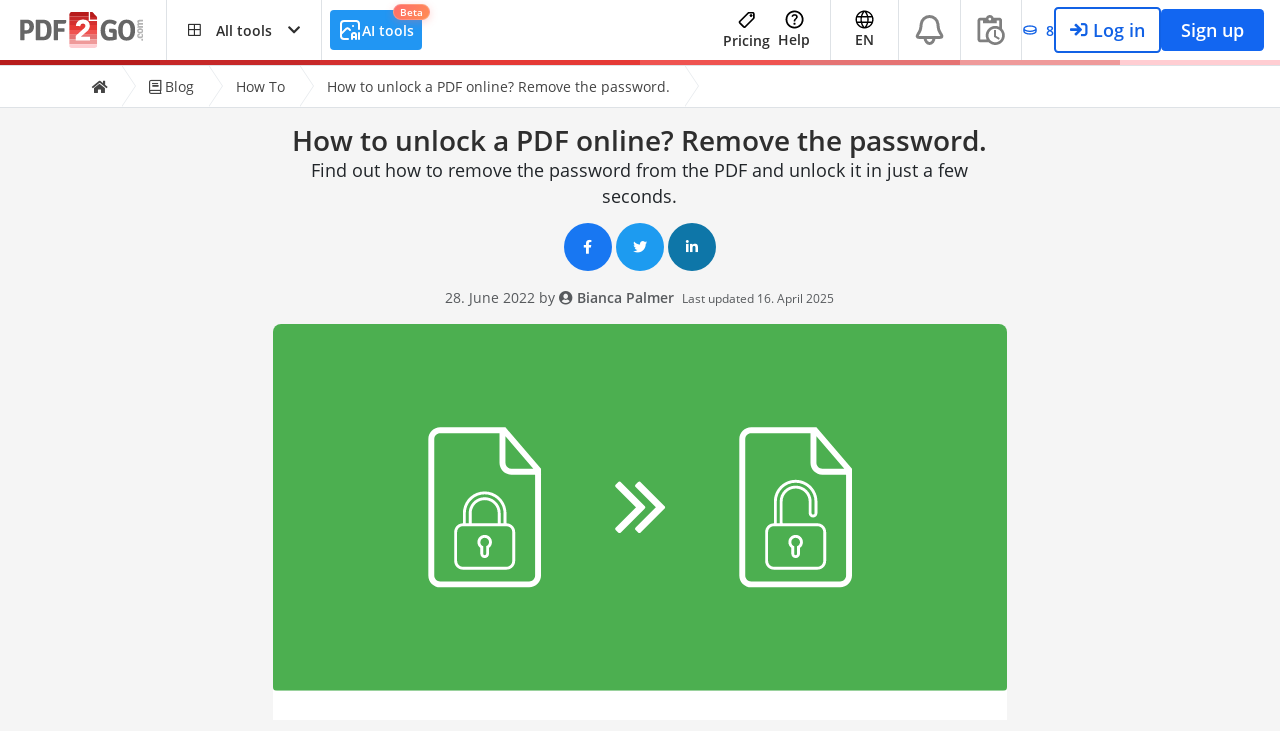

--- FILE ---
content_type: text/html; charset=UTF-8
request_url: https://www.pdf2go.com/blog/how-to-unlock-pdf
body_size: 35652
content:
<!DOCTYPE html>
<html lang="en" >
<head>        
    
    

    <meta charset="utf-8">
    <link rel="shortcut icon" href="https://www.pdf2go.com/favicon.ico">
    <meta name="viewport" content="width=device-width, initial-scale=1, user-scalable=yes">

<link rel="preconnect" href="https://dragon.pdf2go.com" crossorigin>
<link rel="preconnect" href="https://stats.pdf2go.com" crossorigin>

<link rel="preload" href="https://www.pdf2go.com/assets/webfonts/mem5YaGs126MiZpBA-UNirkOX-hpOqc.woff2" as="font" type="font/woff2" crossorigin="anonymous">
<link rel="preload" href="https://www.pdf2go.com/assets/webfonts/mem5YaGs126MiZpBA-UNirkOUuhv.woff" as="font" type="font/woff" crossorigin="anonymous">
<link rel="preload" href="https://www.pdf2go.com/assets/webfonts/mem8YaGs126MiZpBA-UFVZ0d.woff" as="font" type="font/woff" crossorigin="anonymous">
<link rel="preload" href="https://www.pdf2go.com/assets/webfonts/fa-solid-900.woff2" as="font" type="font/woff2" crossorigin="anonymous">
<link rel="preload" href="https://www.pdf2go.com/assets/webfonts/fa-regular-400.woff2" as="font" type="font/woff2" crossorigin="anonymous">
<link rel="preload" href="https://www.pdf2go.com/assets/webfonts/fa-light-300.woff2" as="font" type="font/woff2" crossorigin="anonymous">
<link rel="preload" href="https://www.pdf2go.com/assets/webfonts/fa-brands-400.woff" as="font" type="font/woff2" crossorigin="anonymous">

    <script type="application/ld+json">
        {
            "@context": "http://schema.org",
            "@type": "Organization",
            "url": "https://www.pdf2go.com/",
            "logo":{
                "@type":"ImageObject",
                "url":"https://www.pdf2go.com/assets/logo/pdf2go_logo_new.svg",
                "width": "244",
                "height": "72"
            },
            "sameAs": [
                "https://www.facebook.com/pdf2go/",
                "https://twitter.com/pdf2go_com/"
            ],
            "description": "Edit your PDF file online for free with this high-quality converter, or compress, merge, split, rotate, sort, or protect your PDF documents.",
            "name": "PDF2Go",
            "legalName": "QaamGo Web GmbH",
            "contactPoint": {
                "contactType": "customer support",
                "email": "time2help@pdf2go.com",
                "url": "https://www.pdf2go.com/help"
            }
        }
    </script>

    <title>How to unlock a PDF online? Remove the password.</title>
    <meta name="description" content="Go to Unlock PDF tool page. Upload a password protected document. Enter the password. Click on "Set Password" and "Start". Download your unlocked PDF!">
    <meta name="keywords" content="online converter, pdf online converter, pdf converter free, free converter, free pdf convert, pdf online editor, pdf editor free, free pdf">
                <link rel="canonical" href="https://www.pdf2go.com/blog/how-to-unlock-pdf">
    
                    <link rel="alternate" href="https://www.pdf2go.com/blog/how-to-unlock-pdf" hreflang="x-default" >
                                                                                                                        <link rel="alternate" hreflang="en" href="https://www.pdf2go.com/blog/how-to-unlock-pdf">
                                                                                                                                                                                        <link rel="alternate" hreflang="ar" href="https://www.pdf2go.com/ar/blog/how-to-unlock-pdf">
                                                                                                                                                                                            <link rel="alternate" hreflang="de" href="https://www.pdf2go.com/de/blog/wie-man-pdf-entsperrt">
                                                                                                                                                                                            <link rel="alternate" hreflang="es" href="https://www.pdf2go.com/es/blog/como-desbloquear-pdf">
                                                                                                                                                                                            <link rel="alternate" hreflang="fr" href="https://www.pdf2go.com/fr/blog/comment-deverrouiller-pdf">
                                                                                                                                                                                            <link rel="alternate" hreflang="pt" href="https://www.pdf2go.com/pt/blog/como-desbloquear-pdf">
                                                                                                                                                                                            <link rel="alternate" hreflang="ru" href="https://www.pdf2go.com/ru/blog/how-to-unlock-pdf">
                                                                                                                                                                                            <link rel="alternate" hreflang="vi" href="https://www.pdf2go.com/vi/blog/how-to-unlock-pdf">
                                                                                                                                                                                            <link rel="alternate" hreflang="hi" href="https://www.pdf2go.com/hi/blog/how-to-unlock-pdf">
                                                                                                                                                                                            <link rel="alternate" hreflang="zh-Hans" href="https://www.pdf2go.com/zh/blog/how-to-unlock-pdf">
                                                                                                                                                                                            <link rel="alternate" hreflang="id" href="https://www.pdf2go.com/id/blog/cara-membuka-kunci-pdf">
                                                                                                                                                                                            <link rel="alternate" hreflang="it" href="https://www.pdf2go.com/it/blog/come-sbloccare-pdf">
                                                                                                                                                                                                                                                                                                                                                                                                                                                                                                                                                                                                                                                                                                                                                                                                                                                                                                                                                                                                                                                                                                                                                                                                                                                                                                                                                                                                                                                                                                                        
    <meta property="og:title" content="Free online PDF editor" >
    <meta property="og:type" content="website" >
    <meta property="og:url" content="https://www.pdf2go.com/blog/how-to-unlock-pdf" >
    <meta property="og:site_name" content="Convert PDF files online" >
    <meta property="og:description" content="PDF2Go is a free online PDF editor and PDF converter with the ability to edit, merge, and protect PDF files." >
    <meta property="og:image" content="https://www.pdf2go.com/assets/social-share-image/en/www-pdf2go-com-blog-how-to-unlock-pdf.png" >

            <meta property="fb:app_id" content="645639342256160" >
        <meta name="twitter:card" content="summary_large_image">
    <meta name="twitter:site" content="@pdf2go">
    <meta name="twitter:creator" content="@pdf2go">
    <meta name="twitter:title" content="Free online PDF editor">
    <meta name="twitter:description" content="Free online PDF editor and PDF converter with the ability to edit, merge, and protect PDF files.">
    <meta name="twitter:image:src" content="https://www.pdf2go.com/assets/social-share-image/en/www-pdf2go-com-blog-how-to-unlock-pdf.png">

        <link rel="apple-touch-icon" sizes="180x180" href="https://www.pdf2go.com/assets/favicon/apple-touch-icon.png">
    <link rel="icon" type="image/png" sizes="32x32" href="https://www.pdf2go.com/assets/favicon/favicon-32x32.png">
    <link rel="icon" type="image/png" sizes="16x16" href="https://www.pdf2go.com/assets/favicon/favicon-16x16.png">
    <link rel="manifest" href="https://www.pdf2go.com/assets/favicon/site.webmanifest">
    <link rel="mask-icon" href="https://www.pdf2go.com/assets/favicon/safari-pinned-tab.svg" color="#e88800">
    <meta name="msapplication-TileColor" content="#e88800">
    <meta name="application-name" content="">
    <meta name="msapplication-config" content="https://www.pdf2go.com/assets/favicon/browserconfig.xml">
    <meta name="theme-color" content="#ffffff">

    <script type="text/javascript">
    if (sessionStorage.getItem('PLAYWRIGHT') !== 'true') {
        (function(c,l,a,r,i,t,y){
            c[a]=c[a]||function(){(c[a].q=c[a].q||[]).push(arguments)};
            t=l.createElement(r);t.async=1;t.src="https://www.clarity.ms/tag/"+i;
            y=l.getElementsByTagName(r)[0];y.parentNode.insertBefore(t,y);
        })(window, document, "clarity", "script", "tcq5yngho0");
        
        function readCookie(name){var eq=name+"=",ca=document.cookie.split(';');for(var i=0;i<ca.length;i++){var c=ca[i];while(c.charAt(0)==' ')c=c.substring(1,c.length);if(c.indexOf(eq)==0)return decodeURIComponent(c.substring(eq.length,c.length))}return null}
        function writeCookie(name,value,days){var expires="";if(days){var date=new Date;date.setTime(date.getTime()+(days*24*60*60*1000)),expires="; expires="+date.toUTCString()}document.cookie=name+"="+(value||"")+expires+"; path=/; domain=.pdf2go.com; Secure; SameSite=Lax"}
        var vId=readCookie('QGV');vId||(vId=Math.random().toString(16).substr(2,8)+Math.random().toString(16).substr(2,8),writeCookie('QGV',vId,730));
        var uRole=readCookie('qgrole'),vId2=readCookie('QGV'),uId=readCookie('QGU');
        uRole&&clarity("set","UserRole",uRole);vId2&&clarity("set","VisitorId",vId2);uId&&clarity("identify",uId);
    }
</script>


                                        <link rel="stylesheet" href="https://www.pdf2go.com/assets/dist/8801.6c652fab.css">
                                                                                                        <link rel="stylesheet" href="https://www.pdf2go.com/assets/dist/1350.81e58019.css">
                                                                                <script>
            </script>
</head>
<body class="lang-en"   >


    <div id="userNotifications">
</div>


<script>
    function getCookieValue(name) {
        try {
            name = name.toLowerCase();
            var rawCookieString = document.cookie;

            var parts = rawCookieString.split(';');

            for (var i = 0; i < parts.length; i++) {
                var p = parts[i].split('=');

                if (p.length === 2) {
                    var key = p[0].trim().toLowerCase();
                    var value = p[1].trim();

                    if (key === name) {
                        return value;
                    }
                }
            }
        } catch (e) {

        }

        return null;
    }


    function isMobileAdSite() {
        if (navigator.connection && navigator.connection.effectiveType) {
            if (navigator.connection.effectiveType === '4g') {
                satConnectionType = 'fast';
                return false;
            } else {
                satConnectionType = 'slow';
                return true;
            }
        }
        return false;
    }

    

    function handleUserNotifications() {
        const encoded = window.sessionStorage.getItem('__SESSION_STORAGE_USER__');

        if (encoded === null) {
            return;
        }

        /** @type {MeData} */
        const storageUser = JSON.parse(encoded);

        if (!Array.isArray(storageUser?.roles)) {
            return;
        }

        const shouldHideEduClaimBanner = window.sat.project_name === 'API2Convert' || getCookieValue('user-edu-claim-banner-dismiss');

                if (
            !shouldHideEduClaimBanner &&
            storageUser.enabled &&
            storageUser.roles.includes('ROLE_USER_ELIGIBLE_FOR_EDUCATIONAL') &&
            !storageUser.roles.includes('ROLE_USER_EDUCATIONAL') &&
            !storageUser.roles.includes('ROLE_USER_NEEDS_VERIFICATION_FOR_EDUCATIONAL')
        ) {
            const eduEl = document.getElementById('user-edu-banner');

            if (eduEl !== null) {
                eduEl.classList.remove('d-none');
            }
        }
    }

    try {
        handleUserNotifications();
    } catch (e) {}
</script>


<div id="header" class="w-100 bg-white z-index-3 position-relative header-height-60"
    >
    <div class="px-3 pl-3 pt-0 h-100">
        <div class="d-flex justify-content-between h-100">
            <nav class="navbar d-flex z-index-2 px-0 py-0 position-static h-100 justify-content-between flex-grow-md-0">
                                <div class="d-flex h-100 align-items-center pl-1 md-pl-4">
                                            <a class="navbar-brand pr-4 d-flex justify-content-start mr-0"
                            href="https://www.pdf2go.com/"
                            title="Various editing and conversion tools for PDF files"
                        >
                            <img src="https://www.pdf2go.com/assets/logo/pdf2go_logo_new.svg"
                                width="122"
                                height="36"
                                alt="Edit, convert, compress, merge, split, rotate, sort, or protect your PDF online for free."
                                class="header-logo-responsive d-none d-sm-block"
                            >
                            <img src="https://www.pdf2go.com/favicon.ico"
                                alt="Edit, convert, compress, merge, split, rotate, sort, or protect your PDF online for free."
                                class="icon-30 d-sm-none"
                            >
                        </a>
                                    </div>

                                <ul class="list-unstyled mx-0 mb-0 d-flex h-100">
                                                                                                        <li class="dropdown position-static no-sm-border all-tools-menu d-flex">
                            <a class="bg-white pl-md-4 pr-md-4 dropdown-toggle z-index-2 d-flex align-items-center fg-normal fg-main-hover fg-main-dropdown-show position-relative font-weight-bold"
                                href="#"
                                role="button"
                                data-bs-toggle="dropdown"
                                aria-haspopup="true"
                                aria-expanded="false"
                            >
                                <i class="far fa-border-all pr-3 icon-large-mobile"></i>
                                <span class="pr-3 hidden-mobile all-tools-menu-text-hide-responsive ">
                                                                            All tools
                                                                    </span>

                                <i class="fa fa-chevron-down menu-closed hidden-mobile"></i>
                                <i class="fa fa-chevron-up menu-open hidden-mobile"></i>
                            </a>

                                                        <div class="z-index-1 dropdown-menu border w-100 position-absolute pt-3 nm-t-1">
                                <div class="container">
    <div class="row w-100 mx-0 pb-5">
                                    <div class="col-12 col-xs-12 col-sm-6 col-md-3 col-lg-3">
                    <div class="pd-1 px-3 font-weight-bold nav-title fg-main-1">Edit PDF files</div>

                    <ul class="list-unstyled">
                                                                                
                                                                                        <li class="bg-main-1-hover br-8">
                                    <a href="https://www.pdf2go.com/edit-pdf"
                                        title="How to edit a PDF"
                                        class="fg-normal pd-1 px-3 d-flex align-items-center"
                                    >
                                                                                                                                                                            <i class="icon-30 d-inline-flex flex-shrink-0 align-items-center justify-content-center mr-1 rounded fg-white bg-main-1 p-2 far fa-edit"></i>
                                                                                                                            Edit PDF
                                    </a>
                                </li>
                            
                                                                                                            
                                                                                        <li class="bg-main-1-hover br-8">
                                    <a href="https://www.pdf2go.com/merge-pdf"
                                        title="Easily merge PDF files"
                                        class="fg-normal pd-1 px-3 d-flex align-items-center"
                                    >
                                                                                                                                                                            <i class="icon-30 d-inline-flex flex-shrink-0 align-items-center justify-content-center mr-1 rounded fg-white bg-main-1 p-2 far fa-paste"></i>
                                                                                                                            Merge PDF
                                    </a>
                                </li>
                            
                                                                                                            
                                                                                        <li class="bg-main-1-hover br-8">
                                    <a href="https://www.pdf2go.com/split-pdf"
                                        title="Remove several pages from a PDF file"
                                        class="fg-normal pd-1 px-3 d-flex align-items-center"
                                    >
                                                                                                                                                                            <i class="icon-30 d-inline-flex flex-shrink-0 align-items-center justify-content-center mr-1 rounded fg-white bg-main-1 p-2 far fa-page-break"></i>
                                                                                                                            Split PDF
                                    </a>
                                </li>
                            
                                                                                                            
                                                                                        <li class="bg-main-1-hover br-8">
                                    <a href="https://www.pdf2go.com/sort-delete-pdf"
                                        title="Delete a page in a PDF"
                                        class="fg-normal pd-1 px-3 d-flex align-items-center"
                                    >
                                                                                                                                                                            <i class="icon-30 d-inline-flex flex-shrink-0 align-items-center justify-content-center mr-1 rounded fg-white bg-main-1 p-2 far fa-cut"></i>
                                                                                                                            Organize PDF
                                    </a>
                                </li>
                            
                                                                                                            
                                                                                        <li class="bg-main-1-hover br-8">
                                    <a href="https://www.pdf2go.com/rotate-pdf"
                                        title="Rotate a PDF page"
                                        class="fg-normal pd-1 px-3 d-flex align-items-center"
                                    >
                                                                                                                                                                            <i class="icon-30 d-inline-flex flex-shrink-0 align-items-center justify-content-center mr-1 rounded fg-white bg-main-1 p-2 far fa-sync-alt"></i>
                                                                                                                            Rotate PDF
                                    </a>
                                </li>
                            
                                                                                                            
                                                                                        <li class="bg-main-1-hover br-8">
                                    <a href="https://www.pdf2go.com/extract-assets"
                                        title="Extract assets from a PDF"
                                        class="fg-normal pd-1 px-3 d-flex align-items-center"
                                    >
                                                                                                                                                                            <div class="icon-30 d-inline-flex flex-shrink-0 align-items-center justify-content-center mr-1 rounded fg-white bg-main-1 svg-white">
                                                    <div class="flex align-items-center justify-content-center" style="width: 20px; height: 20px;">
                                                        <svg class="extractpdf-icon" width="57" height="63" viewBox="0 0 57 63" fill="none" xmlns="http://www.w3.org/2000/svg"><path d="M20.3965 25.1143C23.1857 25.0147 25.9094 25.9708 28.0195 27.791C30.1298 29.6115 31.47 32.1615 31.7695 34.9268C32.0612 37.6198 31.3418 40.3201 29.7598 42.5166L37.4736 50.1992H37.4727C37.8091 50.5339 37.9986 50.9879 37.999 51.4619C37.9994 51.936 37.8106 52.3914 37.4746 52.7266C37.1386 53.0615 36.683 53.2497 36.208 53.25C35.7924 53.2503 35.3914 53.1067 35.0723 52.8467L34.9404 52.7275L27.2266 45.041C25.0216 46.6172 22.3105 47.3335 19.6074 47.043C16.8323 46.7447 14.2729 45.4106 12.4453 43.3086C10.6177 41.2065 9.65691 38.4923 9.75684 35.7129C9.85686 32.9334 11.0103 30.2945 12.9844 28.3281C14.9584 26.3618 17.607 25.2139 20.3965 25.1143ZM33.3906 9.75C34.0306 9.74979 34.6644 9.87539 35.2559 10.1191C35.8473 10.3629 36.385 10.7201 36.8379 11.1709L45.8203 20.124C46.7347 21.0339 47.2488 22.2688 47.25 23.5566V46.8564C47.25 48.5522 46.5736 50.1782 45.3701 51.377C44.1667 52.5757 42.5345 53.249 40.833 53.249H40.2178L40.3359 52.916C40.6682 51.9781 40.6681 50.9496 40.3359 50.0117L40.2178 49.6777H40.833C41.5846 49.6777 42.3057 49.3806 42.8369 48.8516C43.3682 48.3224 43.667 47.6044 43.667 46.8564V25.6064H36.208C34.9155 25.6064 33.6759 25.0952 32.7617 24.1846C31.8474 23.2738 31.3331 22.0384 31.333 20.75V13.3213H22.333C21.5814 13.3214 20.8603 13.6193 20.3291 14.1484C19.7981 14.6775 19.5 15.3949 19.5 16.1426V22.5918L19.2783 22.6172C18.2236 22.7359 17.214 22.9661 16.25 23.3076L15.917 23.4258V16.1426C15.917 14.4469 16.5934 12.8208 17.7969 11.6221C19.0002 10.4235 20.6317 9.75009 22.333 9.75H33.3906ZM20.792 28.6777C18.8136 28.6777 16.9162 29.4613 15.5176 30.8545C14.1191 32.2476 13.3331 34.1367 13.333 36.1064C13.333 38.0763 14.119 39.9662 15.5176 41.3594C16.9162 42.7524 18.8137 43.5352 20.792 43.5352C22.7701 43.5351 24.6669 42.7522 26.0654 41.3594C27.464 39.9662 28.25 38.0763 28.25 36.1064C28.25 34.1367 27.464 32.2476 26.0654 30.8545C24.6669 29.4614 22.7702 28.6778 20.792 28.6777ZM34.917 20.75C34.917 21.0906 35.0529 21.4171 35.2949 21.6582C35.537 21.8993 35.8652 22.0351 36.208 22.0352H42.6719L34.917 14.3086V20.75Z" fill="currentColor" stroke="none" /></svg>
                                                    </div>
                                                </div>
                                                                                                                            Extract PDF
                                    </a>
                                </li>
                            
                                                                                                            
                                                                                        <li class="bg-main-1-hover br-8">
                                    <a href="https://www.pdf2go.com/delete-pdf-assets"
                                        title="PDF Asset Remover"
                                        class="fg-normal pd-1 px-3 d-flex align-items-center"
                                    >
                                                                                                                                                                            <i class="icon-30 d-inline-flex flex-shrink-0 align-items-center justify-content-center mr-1 rounded fg-white bg-main-1 p-2 far fa-file-excel"></i>
                                                                                                                            PDF Cleaner
                                    </a>
                                </li>
                            
                                                                                                            
                                                                                        <li class="bg-main-1-hover br-8">
                                    <a href="https://www.pdf2go.com/crop-pdf"
                                        title="Crop PDF pages online"
                                        class="fg-normal pd-1 px-3 d-flex align-items-center"
                                    >
                                                                                                                                                                            <i class="icon-30 d-inline-flex flex-shrink-0 align-items-center justify-content-center mr-1 rounded fg-white bg-main-1 p-2 far fa-crop-alt"></i>
                                                                                                                            Crop PDF
                                    </a>
                                </li>
                            
                                                                                                            
                                                                                        <li class="bg-main-1-hover br-8">
                                    <a href="https://www.pdf2go.com/sign-pdf"
                                        title="How to sign a PDF"
                                        class="fg-normal pd-1 px-3 d-flex align-items-center"
                                    >
                                                                                                                                                                            <div class="icon-30 d-inline-flex flex-shrink-0 align-items-center justify-content-center mr-1 rounded fg-white bg-main-1 svg-white">
                                                    <div class="flex align-items-center justify-content-center" style="width: 20px; height: 20px;">
                                                        <svg class="signpdf-icon" xmlns="http://www.w3.org/2000/svg" width="60px" height="60px" viewBox="0 0 24 24"><path fill="#b71c1c" d="M9.75 20.85c1.78-.7 1.39-2.63.49-3.85c-.89-1.25-2.12-2.11-3.36-2.94A9.8 9.8 0 0 1 4.54 12c-.28-.33-.85-.94-.27-1.06c.59-.12 1.61.46 2.13.68c.91.38 1.81.82 2.65 1.34l1.01-1.7C8.5 10.23 6.5 9.32 4.64 9.05c-1.06-.16-2.18.06-2.54 1.21c-.32.99.19 1.99.77 2.77c1.37 1.83 3.5 2.71 5.09 4.29c.34.33.75.72.95 1.18c.21.44.16.47-.31.47c-1.24 0-2.79-.97-3.8-1.61l-1.01 1.7c1.53.94 4.09 2.41 5.96 1.79m11.09-15.6c.22-.22.22-.58 0-.79l-1.3-1.3a.56.56 0 0 0-.78 0l-1.02 1.02l2.08 2.08M11 10.92V13h2.08l6.15-6.15l-2.08-2.08z"/></svg>
                                                    </div>
                                                </div>
                                                                                                                            Sign PDF
                                    </a>
                                </li>
                            
                                                                                                            
                                                                                        <li class="bg-main-1-hover br-8">
                                    <a href="https://www.pdf2go.com/share-document"
                                        title="Share PDF"
                                        class="fg-normal pd-1 px-3 d-flex align-items-center"
                                    >
                                                                                                                                                                            <i class="icon-30 d-inline-flex flex-shrink-0 align-items-center justify-content-center mr-1 rounded fg-white bg-main-1 p-2 far fa-share-alt"></i>
                                                                                                                            Share PDF
                                    </a>
                                </li>
                            
                                                                                                            
                                                                                        <li class="bg-main-1-hover br-8">
                                    <a href="https://www.pdf2go.com/redact-pdf"
                                        title="Redact PDF online"
                                        class="fg-normal pd-1 px-3 d-flex align-items-center"
                                    >
                                                                                                                                                                            <div class="icon-30 d-inline-flex flex-shrink-0 align-items-center justify-content-center mr-1 rounded fg-white bg-main-1 svg-white">
                                                    <div class="flex align-items-center justify-content-center" style="width: 20px; height: 20px;">
                                                        <svg width="40px" height="40px" class="reactpdf-icon" viewBox="0 0 83.437004 91.667" xmlns="http://www.w3.org/2000/svg" xmlns:svg="http://www.w3.org/2000/svg"><g id="g9" transform="translate(-8.3329963,-8.333)"><path fill="#b71c1c" d="m 16.667,100 c -2.292,0 -4.253,-0.815 -5.884,-2.446 -1.63,-1.63 -2.447,-3.593 -2.45,-5.887 -0.002,-2.295 0.814,-4.256 2.45,-5.884 1.636,-1.628 3.598,-2.444 5.884,-2.45 h 66.666 c 2.292,0 4.255,0.817 5.888,2.45 1.633,1.634 2.449,3.595 2.446,5.884 -0.003,2.288 -0.818,4.251 -2.446,5.887 -1.628,1.636 -3.591,2.451 -5.888,2.446 z M 60.833,50 50,39.167 33.333,55.833 44.062,66.667 Z M 55.938,33.333 66.667,44.063 83.333,27.5 72.5,16.667 Z m -8.751,-3.02 22.501,22.5 L 50,72.604 c -1.667,1.667 -3.628,2.5 -5.883,2.5 -2.256,0 -4.218,-0.833 -5.888,-2.5 l -0.521,0.417 c -0.764,0.625 -1.597,1.111 -2.5,1.458 C 34.306,74.826 33.368,75 32.396,75 H 19.687 c -0.972,0 -1.648,-0.417 -2.029,-1.25 -0.38,-0.833 -0.225,-1.597 0.467,-2.292 l 9.583,-9.479 C 26.042,60.313 25.174,58.315 25.104,55.988 25.035,53.66 25.833,51.664 27.5,50 L 47.188,30.313 Z m -10e-4,0 19.48,-19.48 c 1.666,-1.666 3.629,-2.5 5.887,-2.5 2.258,0 4.22,0.834 5.883,2.5 l 10.834,10.73 c 1.666,1.666 2.5,3.629 2.5,5.887 0,2.258 -0.834,4.219 -2.5,5.883 L 69.687,52.813 47.186,30.312 Z" style="fill-rule:nonzero" id="path5" /></g></svg>
                                                    </div>
                                                </div>
                                                                                                                            Redact PDF
                                    </a>
                                </li>
                            
                                                                                                            
                                                                                        <li class="bg-main-1-hover br-8">
                                    <a href="https://www.pdf2go.com/watermark-pdf"
                                        title="Watermark PDF"
                                        class="fg-normal pd-1 px-3 d-flex align-items-center"
                                    >
                                                                                                                                                                            <i class="icon-30 d-inline-flex flex-shrink-0 align-items-center justify-content-center mr-1 rounded fg-white bg-main-1 p-2 far fa-tint"></i>
                                                                                                                            Watermark PDF
                                    </a>
                                </li>
                            
                                                                                                            
                                                                                        <li class="bg-main-1-hover br-8">
                                    <a href="https://www.pdf2go.com/compare-pdf"
                                        title="Compare PDF files and clearly see the differences"
                                        class="fg-normal pd-1 px-3 d-flex align-items-center"
                                    >
                                                                                                                                                                            <i class="icon-30 d-inline-flex flex-shrink-0 align-items-center justify-content-center mr-1 rounded fg-white bg-main-1 p-2 far fa-not-equal"></i>
                                                                                                                            Compare PDFs
                                    </a>
                                </li>
                            
                                                                                                            
                                                                                        <li class="bg-main-1-hover br-8">
                                    <a href="https://www.pdf2go.com/create-pdf"
                                        title="Create PDF online"
                                        class="fg-normal pd-1 px-3 d-flex align-items-center"
                                    >
                                                                                                                                                                            <div class="icon-30 d-inline-flex flex-shrink-0 align-items-center justify-content-center mr-1 rounded fg-white bg-main-1 svg-white">
                                                    <div class="flex align-items-center justify-content-center" style="width: 20px; height: 20px;">
                                                        <svg xmlns="http://www.w3.org/2000/svg" width="50" height="50" viewBox="0 0 24 24" stroke-linecap="round" stroke-linejoin="round" class="createpdf-icon"><path d="M14 3v4a1 1 0 0 0 1 1h4" /><path d="M17 21h-10a2 2 0 0 1 -2 -2v-14a2 2 0 0 1 2 -2h7l5 5v11a2 2 0 0 1 -2 2z" /><path d="M12 11l0 6" /><path d="M9 14l6 0" /></svg>
                                                    </div>
                                                </div>
                                                                                                                            PDF Creator
                                    </a>
                                </li>
                            
                                                                                                                                                                    </ul>
                </div>
                            <div class="col-12 col-xs-12 col-sm-6 col-md-3 col-lg-3">
                    <div class="pd-1 px-3 font-weight-bold nav-title fg-main-2">Improve PDF files</div>

                    <ul class="list-unstyled">
                                                                                
                                                                                        <li class="bg-main-2-hover br-8">
                                    <a href="https://www.pdf2go.com/compress-pdf"
                                        title="How to compress PDF"
                                        class="fg-normal pd-1 px-3 d-flex align-items-center"
                                    >
                                                                                                                                                                            <i class="icon-30 d-inline-flex flex-shrink-0 align-items-center justify-content-center mr-1 rounded fg-white bg-main-2 p-2 far fa-compress-arrows-alt"></i>
                                                                                                                            Compress PDF
                                    </a>
                                </li>
                            
                                                                                                            
                                                                                        <li class="bg-main-2-hover br-8">
                                    <a href="https://www.pdf2go.com/resize-pdf"
                                        title="PDF page size converter"
                                        class="fg-normal pd-1 px-3 d-flex align-items-center"
                                    >
                                                                                                                                                                            <i class="icon-30 d-inline-flex flex-shrink-0 align-items-center justify-content-center mr-1 rounded fg-white bg-main-2 p-2 far fa-arrows-alt"></i>
                                                                                                                            Change page size
                                    </a>
                                </li>
                            
                                                                                                            
                                                                                        <li class="bg-main-2-hover br-8">
                                    <a href="https://www.pdf2go.com/protect-pdf"
                                        title="Lock a PDF file"
                                        class="fg-normal pd-1 px-3 d-flex align-items-center"
                                    >
                                                                                                                                                                            <i class="icon-30 d-inline-flex flex-shrink-0 align-items-center justify-content-center mr-1 rounded fg-white bg-main-2 p-2 far fa-lock"></i>
                                                                                                                            Protect PDF
                                    </a>
                                </li>
                            
                                                                                                            
                                                                                        <li class="bg-main-2-hover br-8">
                                    <a href="https://www.pdf2go.com/create-searchable-pdf"
                                        title="Make PDF text searchable"
                                        class="fg-normal pd-1 px-3 d-flex align-items-center"
                                    >
                                                                                                                                                                            <i class="icon-30 d-inline-flex flex-shrink-0 align-items-center justify-content-center mr-1 rounded fg-white bg-main-2 p-2 far fa-search"></i>
                                                                                                                            OCR PDF
                                    </a>
                                </li>
                            
                                                                                                            
                                                                                        <li class="bg-main-2-hover br-8">
                                    <a href="https://www.pdf2go.com/unlock-pdf"
                                        title="How to unlock a PDF file"
                                        class="fg-normal pd-1 px-3 d-flex align-items-center"
                                    >
                                                                                                                                                                            <i class="icon-30 d-inline-flex flex-shrink-0 align-items-center justify-content-center mr-1 rounded fg-white bg-main-2 p-2 far fa-unlock-alt"></i>
                                                                                                                            Unlock PDF
                                    </a>
                                </li>
                            
                                                                                                            
                                                                                        <li class="bg-main-2-hover br-8">
                                    <a href="https://www.pdf2go.com/repair-pdf"
                                        title="How to fix a PDF file"
                                        class="fg-normal pd-1 px-3 d-flex align-items-center"
                                    >
                                                                                                                                                                            <i class="icon-30 d-inline-flex flex-shrink-0 align-items-center justify-content-center mr-1 rounded fg-white bg-main-2 p-2 far fa-wrench"></i>
                                                                                                                            Repair PDF
                                    </a>
                                </li>
                            
                                                                                                            
                                                                                        <li class="bg-main-2-hover br-8">
                                    <a href="https://www.pdf2go.com/translate-pdf"
                                        title="How to translate a PDF"
                                        class="fg-normal pd-1 px-3 d-flex align-items-center"
                                    >
                                                                                                                                                                            <i class="icon-30 d-inline-flex flex-shrink-0 align-items-center justify-content-center mr-1 rounded fg-white bg-main-2 p-2 far fa-globe"></i>
                                                                                                                            Translate PDF
                                    </a>
                                </li>
                            
                                                                                                            
                                                                                        <li class="bg-main-2-hover br-8">
                                    <a href="https://www.pdf2go.com/convert-to-pdfa"
                                        title="Convert PDF to PDF/A"
                                        class="fg-normal pd-1 px-3 d-flex align-items-center"
                                    >
                                                                                                                                                                            <i class="icon-30 d-inline-flex flex-shrink-0 align-items-center justify-content-center mr-1 rounded fg-white bg-main-2 p-2 far fa-archive"></i>
                                                                                                                            PDF to PDF/A
                                    </a>
                                </li>
                            
                                                                                                            
                                                                                        <li class="bg-main-2-hover br-8">
                                    <a href="https://www.pdf2go.com/validate-pdfa"
                                        title="Validate PDF/A"
                                        class="fg-normal pd-1 px-3 d-flex align-items-center"
                                    >
                                                                                                                                                                            <i class="icon-30 d-inline-flex flex-shrink-0 align-items-center justify-content-center mr-1 rounded fg-white bg-main-2 p-2 far fa-archive"></i>
                                                                                                                            Validate PDF/A
                                    </a>
                                </li>
                            
                                                                                                            
                                                                                        <li class="bg-main-2-hover br-8">
                                    <a href="https://www.pdf2go.com/extract-facts-from-pdf"
                                        title="How to extract facts from a PDF"
                                        class="fg-normal pd-1 px-3 d-flex align-items-center"
                                    >
                                                                                                                                                                            <i class="icon-30 d-inline-flex flex-shrink-0 align-items-center justify-content-center mr-1 rounded fg-white bg-main-2 p-2 far fa-list"></i>
                                                                                                                            Extract facts from PDF
                                    </a>
                                </li>
                            
                                                                                                            
                                                                                        <li class="bg-main-2-hover br-8">
                                    <a href="https://www.pdf2go.com/linearize-pdf"
                                        title="PDF fast web view"
                                        class="fg-normal pd-1 px-3 d-flex align-items-center"
                                    >
                                                                                                                                                                            <i class="icon-30 d-inline-flex flex-shrink-0 align-items-center justify-content-center mr-1 rounded fg-white bg-main-2 p-2 far fa-tachometer-alt-fastest"></i>
                                                                                                                            Optimize PDF
                                    </a>
                                </li>
                            
                                                                                                            
                                                                                        <li class="bg-main-2-hover br-8">
                                    <a href="https://www.pdf2go.com/spellcheck-pdf"
                                        title="How to spellcheck a PDF"
                                        class="fg-normal pd-1 px-3 d-flex align-items-center"
                                    >
                                                                                                                                                                            <div class="icon-30 d-inline-flex flex-shrink-0 align-items-center justify-content-center mr-1 rounded fg-white bg-main-2 svg-white">
                                                    <div class="flex align-items-center justify-content-center" style="width: 20px; height: 20px;">
                                                        <svg class="spellcheck-icon" xmlns="http://www.w3.org/2000/svg" viewBox="0 0 640 640" fill="#b71c1c"><path d="M152 96C103.4 96 64 135.4 64 184L64 352C64 369.7 78.3 384 96 384C113.7 384 128 369.7 128 352L128 288L192 288L192 352C192 369.7 206.3 384 224 384C241.7 384 256 369.7 256 352L256 184C256 135.4 216.6 96 168 96L152 96zM192 224L128 224L128 184C128 170.7 138.7 160 152 160L168 160C181.3 160 192 170.7 192 184L192 224zM336 96C318.3 96 304 110.3 304 128L304 352C304 369.7 318.3 384 336 384L408 384C456.6 384 496 344.6 496 296C496 272.4 486.7 251 471.6 235.2C481.9 220.8 488 203.1 488 184C488 135.4 448.6 96 400 96L336 96zM400 208L368 208L368 160L400 160C413.3 160 424 170.7 424 184C424 197.3 413.3 208 400 208zM368 320L368 272L408 272C421.3 272 432 282.7 432 296C432 309.3 421.3 320 408 320L368 320zM601 404C612 390.2 609.8 370.1 596 359C582.2 347.9 562.1 350.2 551 364L445.3 496.1L406.6 457.4C394.1 444.9 373.8 444.9 361.3 457.4C348.8 469.9 348.8 490.2 361.3 502.7L425.3 566.7C431.7 573.1 440.6 576.5 449.7 576C458.8 575.5 467.2 571.1 472.9 564L601 404z"/></svg>
                                                    </div>
                                                </div>
                                                                                                                            Spellcheck PDF
                                    </a>
                                </li>
                            
                                                                                                            
                                                                                        <li class="bg-main-2-hover br-8">
                                    <a href="https://www.pdf2go.com/summarize-pdf"
                                        title="How to summarize a PDF"
                                        class="fg-normal pd-1 px-3 d-flex align-items-center"
                                    >
                                                                                                                                                                            <i class="icon-30 d-inline-flex flex-shrink-0 align-items-center justify-content-center mr-1 rounded fg-white bg-main-2 p-2 far fa-file-alt"></i>
                                                                                                                            Summarize PDF
                                    </a>
                                </li>
                            
                                                                                                            
                                                                                        <li class="bg-main-2-hover br-8">
                                    <a href="https://www.pdf2go.com/chat-with-pdf"
                                        title="How to chat with a PDF"
                                        class="fg-normal pd-1 px-3 d-flex align-items-center"
                                    >
                                                                                                                                                                            <div class="icon-30 d-inline-flex flex-shrink-0 align-items-center justify-content-center mr-1 rounded fg-white bg-main-2 svg-white">
                                                    <div class="flex align-items-center justify-content-center" style="width: 20px; height: 20px;">
                                                        <svg class="chat-icon" xmlns="http://www.w3.org/2000/svg" viewBox="0 0 640 640" fill="#b71c1c"><path d="M108.2 322.7C114.3 307.5 112.2 290.1 102.6 276.8C88.1 256.7 80 233.1 80 208C80 141.2 140.5 80 224 80C307.5 80 368 141.2 368 208C368 274.8 307.5 336 224 336C208.1 336 192.9 333.7 178.7 329.5C168.4 326.4 157.3 327 147.3 331L96.9 351.2L108.3 322.7zM32 208C32 243.8 43.6 277.1 63.7 304.8L33.9 379.2C32.6 382.4 32 385.8 32 389.2C32 404 44 416 58.8 416C62.2 416 65.6 415.3 68.8 414.1L165.1 375.6C183.7 381.1 203.5 384 224 384C330 384 416 305.2 416 208C416 110.8 330 32 224 32C118 32 32 110.8 32 208zM416 576C436.6 576 456.3 573 474.9 567.6L571.2 606.1C574.4 607.4 577.8 608 581.2 608C596 608 608 596 608 581.2C608 577.8 607.3 574.4 606.1 571.2L576.4 496.8C596.4 469 608.1 435.7 608.1 400C608.1 317.6 546.4 248.5 463.1 229.3C461.5 245.6 458 261.2 453 276.2C516.9 291 560.2 343.5 560.2 400.1C560.2 425.2 552.1 448.8 537.6 468.9C528 482.2 525.9 499.5 532 514.8L543.4 543.3L493 523.1C483 519.1 471.9 518.6 461.6 521.6C447.4 525.8 432.2 528.1 416.3 528.1C344.1 528.1 289.2 482.4 275.6 426.9C260 430.1 243.9 431.9 227.5 432.1C243.9 514 322.2 576.1 416.3 576.1z"/></svg>
                                                    </div>
                                                </div>
                                                                                                                            Chat With PDF
                                    </a>
                                </li>
                            
                                                                                                                                                                    </ul>
                </div>
                            <div class="col-12 col-xs-12 col-sm-6 col-md-3 col-lg-3">
                    <div class="pd-1 px-3 font-weight-bold nav-title fg-main-3">Convert from PDF</div>

                    <ul class="list-unstyled">
                                                                                
                                                                                        <li class="bg-main-3-hover br-8">
                                    <a href="https://www.pdf2go.com/pdf-to-word"
                                        title="How to convert PDF to Word"
                                        class="fg-normal pd-1 px-3 d-flex align-items-center"
                                    >
                                                                                                                                                                            <i class="icon-30 d-inline-flex flex-shrink-0 align-items-center justify-content-center mr-1 rounded fg-white bg-main-3 p-2 far fa-file-word"></i>
                                                                                                                            PDF to Word
                                    </a>
                                </li>
                            
                                                                                                            
                                                                                        <li class="bg-main-3-hover br-8">
                                    <a href="https://www.pdf2go.com/pdf-to-jpg"
                                        title="Save PDF as JPG files"
                                        class="fg-normal pd-1 px-3 d-flex align-items-center"
                                    >
                                                                                                                                                                            <i class="icon-30 d-inline-flex flex-shrink-0 align-items-center justify-content-center mr-1 rounded fg-white bg-main-3 p-2 far fa-file-image"></i>
                                                                                                                            PDF to JPG
                                    </a>
                                </li>
                            
                                                                                                            
                                                                                        <li class="bg-main-3-hover br-8">
                                    <a href="https://www.pdf2go.com/pdf-to-text"
                                        title="Convert scanned PDF pages to editable text files"
                                        class="fg-normal pd-1 px-3 d-flex align-items-center"
                                    >
                                                                                                                                                                            <i class="icon-30 d-inline-flex flex-shrink-0 align-items-center justify-content-center mr-1 rounded fg-white bg-main-3 p-2 far fa-file-alt"></i>
                                                                                                                            PDF to Text
                                    </a>
                                </li>
                            
                                                                                                            
                                                                                        <li class="bg-main-3-hover br-8">
                                    <a href="https://www.pdf2go.com/pdf-to-excel"
                                        title="Convert PDF to Excel online and fast"
                                        class="fg-normal pd-1 px-3 d-flex align-items-center"
                                    >
                                                                                                                                                                            <i class="icon-30 d-inline-flex flex-shrink-0 align-items-center justify-content-center mr-1 rounded fg-white bg-main-3 p-2 far fa-file-excel"></i>
                                                                                                                            PDF to Excel
                                    </a>
                                </li>
                            
                                                                                                            
                                                                                        <li class="bg-main-3-hover br-8">
                                    <a href="https://www.pdf2go.com/pdf-to-powerpoint"
                                        title="How to convert a PDF to Powerpoint"
                                        class="fg-normal pd-1 px-3 d-flex align-items-center"
                                    >
                                                                                                                                                                            <i class="icon-30 d-inline-flex flex-shrink-0 align-items-center justify-content-center mr-1 rounded fg-white bg-main-3 p-2 far fa-file-powerpoint"></i>
                                                                                                                            PDF to PowerPoint
                                    </a>
                                </li>
                            
                                                                                                            
                                                                                        <li class="bg-main-3-hover br-8">
                                    <a href="https://www.pdf2go.com/convert-from-pdf"
                                        title="Convert PDF file"
                                        class="fg-normal pd-1 px-3 d-flex align-items-center"
                                    >
                                                                                                                                                                            <i class="icon-30 d-inline-flex flex-shrink-0 align-items-center justify-content-center mr-1 rounded fg-white bg-main-3 p-2 far fa-file-pdf"></i>
                                                                                                                            PDF to Image
                                    </a>
                                </li>
                            
                                                                                                            
                                                                                        <li class="bg-main-3-hover br-8">
                                    <a href="https://www.pdf2go.com/text-to-speech"
                                        title="Convert Text to Speech"
                                        class="fg-normal pd-1 px-3 d-flex align-items-center"
                                    >
                                                                                                                                                                            <i class="icon-30 d-inline-flex flex-shrink-0 align-items-center justify-content-center mr-1 rounded fg-white bg-main-3 p-2 far fa-file-audio"></i>
                                                                                                                            PDF to Speech
                                    </a>
                                </li>
                            
                                                                                                                                                                    </ul>
                </div>
                            <div class="col-12 col-xs-12 col-sm-6 col-md-3 col-lg-3">
                    <div class="pd-1 px-3 font-weight-bold nav-title fg-main-4">Convert to PDF</div>

                    <ul class="list-unstyled">
                                                                                
                                                                                        <li class="bg-main-4-hover br-8">
                                    <a href="https://www.pdf2go.com/epub-to-pdf"
                                        title="Convert EPUB to PDF"
                                        class="fg-normal pd-1 px-3 d-flex align-items-center"
                                    >
                                                                                                                                                                            <i class="icon-30 d-inline-flex flex-shrink-0 align-items-center justify-content-center mr-1 rounded fg-white bg-main-4 p-2 far fa-book"></i>
                                                                                                                            EPUB to PDF
                                    </a>
                                </li>
                            
                                                                                                            
                                                                                        <li class="bg-main-4-hover br-8">
                                    <a href="https://www.pdf2go.com/convert-to-pdf"
                                        title="PDF file converter"
                                        class="fg-normal pd-1 px-3 d-flex align-items-center"
                                    >
                                                                                                                                                                            <i class="icon-30 d-inline-flex flex-shrink-0 align-items-center justify-content-center mr-1 rounded fg-white bg-main-4 p-2 far fa-file-pdf"></i>
                                                                                                                            Convert to PDF
                                    </a>
                                </li>
                            
                                                                                                            
                                                                                        <li class="bg-main-4-hover br-8">
                                    <a href="https://www.pdf2go.com/word-to-pdf"
                                        title="How to convert Word to PDF"
                                        class="fg-normal pd-1 px-3 d-flex align-items-center"
                                    >
                                                                                                                                                                            <i class="icon-30 d-inline-flex flex-shrink-0 align-items-center justify-content-center mr-1 rounded fg-white bg-main-4 p-2 far fa-file-word"></i>
                                                                                                                            Word to PDF
                                    </a>
                                </li>
                            
                                                                                                            
                                                                                        <li class="bg-main-4-hover br-8">
                                    <a href="https://www.pdf2go.com/jpg-to-pdf"
                                        title="Convert JPG to PDF"
                                        class="fg-normal pd-1 px-3 d-flex align-items-center"
                                    >
                                                                                                                                                                            <i class="icon-30 d-inline-flex flex-shrink-0 align-items-center justify-content-center mr-1 rounded fg-white bg-main-4 p-2 far fa-file-image"></i>
                                                                                                                            JPG to PDF
                                    </a>
                                </li>
                            
                                                                                                            
                                                                                        <li class="bg-main-4-hover br-8">
                                    <a href="https://www.pdf2go.com/excel-to-pdf"
                                        title="Convert Excel to PDF"
                                        class="fg-normal pd-1 px-3 d-flex align-items-center"
                                    >
                                                                                                                                                                            <i class="icon-30 d-inline-flex flex-shrink-0 align-items-center justify-content-center mr-1 rounded fg-white bg-main-4 p-2 far fa-file-excel"></i>
                                                                                                                            Excel to PDF
                                    </a>
                                </li>
                            
                                                                                                            
                                                                                        <li class="bg-main-4-hover br-8">
                                    <a href="https://www.pdf2go.com/powerpoint-to-pdf"
                                        title="Create a PDF from PowerPoint"
                                        class="fg-normal pd-1 px-3 d-flex align-items-center"
                                    >
                                                                                                                                                                            <i class="icon-30 d-inline-flex flex-shrink-0 align-items-center justify-content-center mr-1 rounded fg-white bg-main-4 p-2 far fa-file-powerpoint"></i>
                                                                                                                            PowerPoint to PDF
                                    </a>
                                </li>
                            
                                                                                                            
                                                                                        <li class="bg-main-4-hover br-8">
                                    <a href="https://www.pdf2go.com/djvu-to-pdf"
                                        title="DJVU to PDF converter"
                                        class="fg-normal pd-1 px-3 d-flex align-items-center"
                                    >
                                                                                                                                                                            <i class="icon-30 d-inline-flex flex-shrink-0 align-items-center justify-content-center mr-1 rounded fg-white bg-main-4 p-2 far fa-file-image"></i>
                                                                                                                            DJVU to PDF
                                    </a>
                                </li>
                            
                                                                                                            
                                                                                        <li class="bg-main-4-hover br-8">
                                    <a href="https://www.pdf2go.com/website-to-pdf"
                                        title="Convert website to PDF"
                                        class="fg-normal pd-1 px-3 d-flex align-items-center"
                                    >
                                                                                                                                                                            <i class="icon-30 d-inline-flex flex-shrink-0 align-items-center justify-content-center mr-1 rounded fg-white bg-main-4 p-2 far fa-file-image"></i>
                                                                                                                            Webpage to PDF
                                    </a>
                                </li>
                            
                                                                                                            
                                                                                        <li class="bg-main-4-hover br-8">
                                    <a href="https://www.pdf2go.com/convert-to-pdfa"
                                        title="Convert PDF to PDF/A"
                                        class="fg-normal pd-1 px-3 d-flex align-items-center"
                                    >
                                                                                                                                                                            <i class="icon-30 d-inline-flex flex-shrink-0 align-items-center justify-content-center mr-1 rounded fg-white bg-main-4 p-2 far fa-archive"></i>
                                                                                                                            PDF to PDF/A
                                    </a>
                                </li>
                            
                                                                                                            
                                                                                        <li class="bg-main-4-hover br-8">
                                    <a href="https://www.pdf2go.com/speech-to-text"
                                        title="Convert Speech to Text"
                                        class="fg-normal pd-1 px-3 d-flex align-items-center"
                                    >
                                                                                                                                                                            <i class="icon-30 d-inline-flex flex-shrink-0 align-items-center justify-content-center mr-1 rounded fg-white bg-main-4 p-2 far fa-file-audio"></i>
                                                                                                                            Speech to Text
                                    </a>
                                </li>
                            
                                                                                                                                                                    </ul>
                </div>
                        </div>
</div>
                            </div>
                        </li>
                                                                                <div class="ml-2 h-100 align-items-center justify-content-center d-flex">
                        <a class="p-2 btn br-9 bg-info text-white font-weight-bold nav-link d-md-inline-flex align-items-center gap-50 position-relative" title="AI tools" href="https://www.pdf2go.com/app/workspace">
                            <svg xmlns="http://www.w3.org/2000/svg" width="24" height="24" viewBox="0 0 24 24"><g fill="none" stroke="currentColor" stroke-linecap="round" stroke-linejoin="round" stroke-width="2"><path d="M15 8h.01M10 21H6a3 3 0 0 1-3-3V6a3 3 0 0 1 3-3h12a3 3 0 0 1 3 3v5"/><path d="m3 16l5-5c.928-.893 2.072-.893 3 0l1 1m2 9v-4a2 2 0 1 1 4 0v4m-4-2h4m3-4v6"/></g></svg>
                            <div class="d-none d-md-inline-flex">
                                AI tools
                            </div>
                            <span class="position-absolute badge rounded-pill" style="top: -6px; right: -8px; background: linear-gradient(135deg, #ff6b6b 0%, #ff8e53 100%); color: white; font-size: 10px; font-weight: 600; padding: 2px 6px; box-shadow: 0 2px 8px rgba(255, 107, 107, 0.3); backdrop-filter: blur(10px); border: 1px solid rgba(255, 255, 255, 0.2); z-index: 10;">Beta</span>
                        </a>
                    </div>
                    
                                        
                                                                <li class="ml-4 mr-0 d-none d-xl-inline-flex h-100 align-items-center">
                            <a href="https://www.pdf2go.com/edit-pdf"
                                title="How to edit a PDF"
                                class="fg-normal font-weight-bold"
                            >Edit PDF</a>
                        </li>
                                            <li class="ml-4 mr-0 d-none d-xl-inline-flex h-100 align-items-center">
                            <a href="https://www.pdf2go.com/compress-pdf"
                                title="How to compress PDF"
                                class="fg-normal font-weight-bold"
                            >Compress PDF</a>
                        </li>
                                            <li class="ml-4 mr-0 d-none d-xl-inline-flex h-100 align-items-center">
                            <a href="https://www.pdf2go.com/split-pdf"
                                title="Remove several pages from a PDF file"
                                class="fg-normal font-weight-bold"
                            >Split PDF</a>
                        </li>
                                            <li class="ml-4 mr-0 d-none d-xl-inline-flex h-100 align-items-center">
                            <a href="https://www.pdf2go.com/merge-pdf"
                                title="Easily merge PDF files"
                                class="fg-normal font-weight-bold"
                            >Merge PDF</a>
                        </li>
                    
                                                        </ul>

                            </nav>

                        <nav class="navbar d-flex pr-0 pl-0 pt-0 pb-0 position-static h-100">
                <div class="h-100 align-items-center px-3 content-links-hide-responsive">

                                        <ul class="list-unstyled d-flex align-items-center mb-0 h-100">
                                                    <li class="d-inline-block px-1 h-100">
                                <a title="Pricing"
                                    href="https://www.pdf2go.com/pricing"
                                    class="h-100 fg-normal fg-main-hover font-weight-bold d-flex flex-column align-items-center justify-content-center"
                                >
                                    <svg class="nav-shortcut-svg" width="20" height="20" viewBox="0 0 25 25" fill="currentColor" stroke="currentColor" xmlns="http://www.w3.org/2000/svg">
                                        <path d="M19.8027 3.5H14.4849C14.3195 3.49988 14.1609 3.56522 14.0435 3.68173L3.41229 14.313C3.17951 14.5469 3.04883 14.8635 3.04883 15.1935C3.04883 15.5235 3.17951 15.8401 3.41229 16.074L8.47479 21.1365C8.70872 21.3693 9.0253 21.5 9.35532 21.5C9.68533 21.5 10.0019 21.3693 10.2358 21.1365L20.8628 10.5096C20.9793 10.3923 21.0446 10.2336 21.0445 10.0683V4.74615C21.0453 4.58265 21.0138 4.4206 20.9517 4.26933C20.8896 4.11806 20.7982 3.98056 20.6828 3.86474C20.5674 3.74892 20.4302 3.65707 20.2792 3.59448C20.1281 3.53188 19.9662 3.49977 19.8027 3.5Z" fill="#FBFBFB" stroke="currentColor" stroke-width="2" stroke-linecap="round" stroke-linejoin="round"/>
                                        <path d="M17.5853 8.34613C17.3114 8.34613 17.0437 8.26493 16.816 8.11279C16.5883 7.96064 16.4109 7.74439 16.3061 7.49139C16.2013 7.23838 16.1739 6.95998 16.2273 6.6914C16.2807 6.42281 16.4126 6.17609 16.6062 5.98245C16.7999 5.78881 17.0466 5.65694 17.3152 5.60351C17.5838 5.55008 17.8622 5.5775 18.1152 5.6823C18.3682 5.7871 18.5844 5.96457 18.7366 6.19227C18.8887 6.41997 18.9699 6.68767 18.9699 6.96152C18.9699 7.32874 18.824 7.68092 18.5644 7.94059C18.3047 8.20026 17.9525 8.34613 17.5853 8.34613Z" fill="black"/>
                                    </svg>

                                    Pricing
                                </a>
                            </li>

                            <li class="d-inline-block px-1">
                                <a title="Help"
                                    href="https://www.pdf2go.com/help"
                                    class="fg-normal fg-main-hover font-weight-bold d-flex flex-column align-items-center justify-content-between"
                                >
                                    <svg class="nav-shortcut-svg" width="19" height="19" viewBox="0 0 19 19" fill="none" xmlns="http://www.w3.org/2000/svg">
                                        <path d="M9.50383 14.9C9.81883 14.9 10.0852 14.7911 10.303 14.5733C10.5208 14.3555 10.6294 14.0894 10.6288 13.775C10.6288 13.46 10.5202 13.1936 10.303 12.9758C10.0858 12.758 9.81943 12.6494 9.50383 12.65C9.18883 12.65 8.92273 12.7589 8.70553 12.9767C8.48833 13.1945 8.37943 13.4606 8.37883 13.775C8.37883 14.09 8.48773 14.3564 8.70553 14.5742C8.92333 14.792 9.18943 14.9006 9.50383 14.9ZM8.69383 11.435H10.3588C10.3588 10.94 10.4152 10.55 10.528 10.265C10.6408 9.98 10.9594 9.59 11.4838 9.095C11.8738 8.705 12.1813 8.3336 12.4063 7.9808C12.6313 7.628 12.7438 7.2044 12.7438 6.71C12.7438 5.87 12.4363 5.225 11.8213 4.775C11.2063 4.325 10.4788 4.1 9.63883 4.1C8.78383 4.1 8.08993 4.325 7.55713 4.775C7.02433 5.225 6.65323 5.765 6.44383 6.395L7.92883 6.98C8.00383 6.71 8.17273 6.4175 8.43553 6.1025C8.69833 5.7875 9.09943 5.63 9.63883 5.63C10.1188 5.63 10.4788 5.7614 10.7188 6.0242C10.9588 6.287 11.0788 6.5756 11.0788 6.89C11.0788 7.19 10.9888 7.4714 10.8088 7.7342C10.6288 7.997 10.4038 8.2406 10.1338 8.465C9.47383 9.05 9.06883 9.4925 8.91883 9.7925C8.76883 10.0925 8.69383 10.64 8.69383 11.435ZM9.54883 18.5C8.30383 18.5 7.13383 18.2636 6.03883 17.7908C4.94383 17.318 3.99133 16.6769 3.18133 15.8675C2.37133 15.0575 1.73023 14.105 1.25803 13.01C0.785828 11.915 0.549428 10.745 0.548828 9.5C0.548828 8.255 0.785228 7.085 1.25803 5.99C1.73083 4.895 2.37193 3.9425 3.18133 3.1325C3.99133 2.3225 4.94383 1.6814 6.03883 1.2092C7.13383 0.737 8.30383 0.5006 9.54883 0.5C10.7938 0.5 11.9638 0.7364 13.0588 1.2092C14.1538 1.682 15.1063 2.3231 15.9163 3.1325C16.7263 3.9425 17.3677 4.895 17.8405 5.99C18.3133 7.085 18.5494 8.255 18.5488 9.5C18.5488 10.745 18.3124 11.915 17.8396 13.01C17.3668 14.105 16.7257 15.0575 15.9163 15.8675C15.1063 16.6775 14.1538 17.3189 13.0588 17.7917C11.9638 18.2645 10.7938 18.5006 9.54883 18.5ZM9.54883 16.7C11.5588 16.7 13.2613 16.0025 14.6563 14.6075C16.0513 13.2125 16.7488 11.51 16.7488 9.5C16.7488 7.49 16.0513 5.7875 14.6563 4.3925C13.2613 2.9975 11.5588 2.3 9.54883 2.3C7.53883 2.3 5.83633 2.9975 4.44133 4.3925C3.04633 5.7875 2.34883 7.49 2.34883 9.5C2.34883 11.51 3.04633 13.2125 4.44133 14.6075C5.83633 16.0025 7.53883 16.7 9.54883 16.7Z" fill="currentColor"/>
                                    </svg>

                                    Help
                                </a>
                            </li>
                                            </ul>

                                                        </div>
                                
                                                    <ul class="tools-container main-nav-items no-margin list-unstyled flex border-left d-none d-lg-flex">
                                                    <li class="d-inline-block">
                                <a class="pl-4 pr-4 d-inline-block" title="Download" href="https://www.pdf2go.com/download/windows">
                                    Windows app <sup class="font-default badge badge-info text-white font-size-75">New</sup>
                                </a>
                            </li>
                                            </ul>
                
                                
                                                    <div class="h-100 d-none d-md-block">
                        <div class="h-100 font-weight-bold pr-0 pl-0 ml-0">
                                                            <div class="dropdown border-left d-none d-md-block h-100">
                                    <a class="bg-white pr-4 pl-4 dropdown-toggle main-language-selector d-flex flex-column h-100 align-items-center justify-content-center fg-normal fg-main-hover fg-main-dropdown-show position-relative font-weight-bold"
                                        href="#"
                                        role="button"
                                        aria-haspopup="true"
                                        aria-expanded="false"
                                    >
                                    <svg class="nav-shortcut-svg" width="19" height="19" viewBox="0 0 19 19" fill="none" xmlns="http://www.w3.org/2000/svg">
                                            <path d="M9.54883 0.5C7.7688 0.5 6.02874 1.02784 4.5487 2.01677C3.06866 3.00571 1.9151 4.41131 1.23392 6.05585C0.552728 7.70038 0.374498 9.50998 0.721765 11.2558C1.06903 13.0016 1.9262 14.6053 3.18487 15.864C4.44354 17.1226 6.04719 17.9798 7.79302 18.3271C9.53885 18.6743 11.3484 18.4961 12.993 17.8149C14.6375 17.1337 16.0431 15.9802 17.0321 14.5001C18.021 13.0201 18.5488 11.28 18.5488 9.5C18.5463 7.11382 17.5973 4.8261 15.91 3.13882C14.2227 1.45154 11.935 0.50252 9.54883 0.5ZM7.26681 12.9615H11.8308C11.3661 14.5487 10.5873 15.9791 9.54883 17.1059C8.51037 15.9791 7.73152 14.5487 7.26681 12.9615ZM6.95268 11.5769C6.72306 10.2018 6.72306 8.79817 6.95268 7.42308H12.145C12.3746 8.79817 12.3746 10.2018 12.145 11.5769H6.95268ZM1.93345 9.5C1.93284 8.79768 2.02983 8.09869 2.22162 7.42308H5.54989C5.34335 8.79999 5.34335 10.2 5.54989 11.5769H2.22162C2.02983 10.9013 1.93284 10.2023 1.93345 9.5ZM11.8308 6.03846H7.26681C7.73152 4.45135 8.51037 3.02086 9.54883 1.89413C10.5873 3.02086 11.3661 4.45135 11.8308 6.03846ZM13.5478 7.42308H16.876C17.2603 8.78103 17.2603 10.219 16.876 11.5769H13.5478C13.7543 10.2 13.7543 8.79999 13.5478 7.42308ZM16.3308 6.03846H13.2648C12.9115 4.64823 12.3182 3.33036 11.5115 2.14423C12.5421 2.42117 13.5032 2.91072 14.3332 3.5814C15.1632 4.25208 15.8437 5.08904 16.3308 6.03846ZM7.58614 2.14423C6.77951 3.33036 6.18617 4.64823 5.83287 6.03846H2.76681C3.25396 5.08904 3.93441 4.25208 4.76442 3.5814C5.59442 2.91072 6.5556 2.42117 7.58614 2.14423ZM2.76681 12.9615H5.83287C6.18617 14.3518 6.77951 15.6696 7.58614 16.8558C6.5556 16.5788 5.59442 16.0893 4.76442 15.4186C3.93441 14.7479 3.25396 13.911 2.76681 12.9615ZM11.5115 16.8558C12.3182 15.6696 12.9115 14.3518 13.2648 12.9615H16.3308C15.8437 13.911 15.1632 14.7479 14.3332 15.4186C13.5032 16.0893 12.5421 16.5788 11.5115 16.8558Z" fill="currentColor"/>
                                        </svg>
                                        EN
                                    </a>
                                    <div class="main-language-dropdown dropdown-menu dropdown-menu-right dropdown-menu-hover w-100 bg-white p-3 border" style="z-index:-1; margin-top:-1px;">
                                        <div class="pl-3 pr-3">
                                            

    
<div class="row">
    <div class="col-md-6 no-padding">
        <ul class="list-unstyled no-margin w-100">
                                                                                <li class="rounded cursor-pointer text-indent-05">
                        <a class="pd-1 pr-2 d-block language-selector-link font-weight-normal"
                           href="https://www.pdf2go.com/ar/blog/how-to-unlock-pdf"
                           title="التبديل إلى العربية"
                        >العربية</a>
                    </li>

                                                                                                                            <li class="rounded cursor-pointer text-indent-05">
                        <a class="pd-1 pr-2 d-block language-selector-link font-weight-normal"
                           href="https://www.pdf2go.com/id/blog/cara-membuka-kunci-pdf"
                           title="Bahasa Indonesia"
                        >Bahasa Indonesia</a>
                    </li>

                                                                                                                            <li class="rounded cursor-pointer text-indent-05">
                        <a class="pd-1 pr-2 d-block language-selector-link font-weight-normal"
                           href="https://www.pdf2go.com/de/blog/wie-man-pdf-entsperrt"
                           title="Sprache zu Deutsch ändern"
                        >Deutsch</a>
                    </li>

                                                                                                                            <li class="rounded cursor-pointer text-indent-05 active">
                        <a class="pd-1 pr-2 d-block language-selector-link font-weight-normal font-weight-bold"
                           href="https://www.pdf2go.com/blog/how-to-unlock-pdf"
                           title="Change language to English"
                        >English</a>
                    </li>

                                                                                                                            <li class="rounded cursor-pointer text-indent-05">
                        <a class="pd-1 pr-2 d-block language-selector-link font-weight-normal"
                           href="https://www.pdf2go.com/es/blog/como-desbloquear-pdf"
                           title="Cambiar idioma a Español"
                        >Español</a>
                    </li>

                                                                                                                            <li class="rounded cursor-pointer text-indent-05">
                        <a class="pd-1 pr-2 d-block language-selector-link font-weight-normal"
                           href="https://www.pdf2go.com/fr/blog/comment-deverrouiller-pdf"
                           title="Changer la langue vers le français"
                        >Français</a>
                    </li>

                                                                    </ul>
                        </div>
                        <div class="col-md-6 no-padding">
                            <ul class="list-unstyled no-margin w-100">
                                                                                                        <li class="rounded cursor-pointer text-indent-05">
                        <a class="pd-1 pr-2 d-block language-selector-link font-weight-normal"
                           href="https://www.pdf2go.com/hi/blog/how-to-unlock-pdf"
                           title="हिन्दी"
                        >हिन्दी</a>
                    </li>

                                                                                                                            <li class="rounded cursor-pointer text-indent-05">
                        <a class="pd-1 pr-2 d-block language-selector-link font-weight-normal"
                           href="https://www.pdf2go.com/it/blog/come-sbloccare-pdf"
                           title="Italiano"
                        >Italiano</a>
                    </li>

                                                                                                                            <li class="rounded cursor-pointer text-indent-05">
                        <a class="pd-1 pr-2 d-block language-selector-link font-weight-normal"
                           href="https://www.pdf2go.com/pt/blog/como-desbloquear-pdf"
                           title="Mudar idioma para portugues"
                        >Português</a>
                    </li>

                                                                                                                            <li class="rounded cursor-pointer text-indent-05">
                        <a class="pd-1 pr-2 d-block language-selector-link font-weight-normal"
                           href="https://www.pdf2go.com/ru/blog/how-to-unlock-pdf"
                           title="Изменить язык на русский"
                        >Pусский</a>
                    </li>

                                                                                                                            <li class="rounded cursor-pointer text-indent-05">
                        <a class="pd-1 pr-2 d-block language-selector-link font-weight-normal"
                           href="https://www.pdf2go.com/vi/blog/how-to-unlock-pdf"
                           title="Tiếng Việt"
                        >Tiếng Việt</a>
                    </li>

                                                                                                                            <li class="rounded cursor-pointer text-indent-05">
                        <a class="pd-1 pr-2 d-block language-selector-link font-weight-normal"
                           href="https://www.pdf2go.com/zh/blog/how-to-unlock-pdf"
                           title="選擇中文作為語言"
                        >中文 (简体)</a>
                    </li>

                                                                                                                                                                                                                                                                                                                                                                                                                                                        </ul>
    </div>
</div>
                                        </div>
                                    </div>
                                </div>
                                                    </div>
                    </div>
                
                                                    <div id="notifications-placeholder-icon" class="h-100 d-none">
                        <div class="border-left h-100 font-weight-bold pr-0 pl-0 ml-0">
                            <a
                                class="bg-white pr-3 pl-3 dropdown-toggle d-flex flex-column h-100 align-items-center justify-content-center fg-normal fg-main-hover fg-main-dropdown-show position-relative font-weight-bold"
                                href="#"
                                role="button"
                                aria-haspopup="true"
                                aria-expanded="false"
                            >
                                <svg xmlns="http://www.w3.org/2000/svg" width="27" height="24" viewBox="0 0 27 24" fill="none">
                                    <path fill-rule="evenodd" clip-rule="evenodd" d="M17.0376 1.1746C15.6985 0.636602 14.253 0.415601 12.8143 0.528872C11.3756 0.642142 9.98253 1.08661 8.74407 1.82755C7.5056 2.56848 6.45528 3.58579 5.67518 4.79997C4.89509 6.01415 4.40637 7.39229 4.24722 8.82667L3.88913 12.0467L3.8806 12.1234C3.72031 13.5206 3.26553 14.868 2.54629 16.0766L2.5065 16.1434L1.68516 17.5118L1.65106 17.5686C1.30718 18.1413 0.997401 18.66 0.789935 19.0991C0.579628 19.5453 0.353689 20.1506 0.463106 20.8384C0.569842 21.5168 0.918648 22.1337 1.44502 22.5748C1.97931 23.021 2.61308 23.139 3.10474 23.1887C3.58788 23.237 4.19322 23.237 4.85967 23.237H22.2385C22.9049 23.237 23.5088 23.237 23.9934 23.1887C24.4836 23.139 25.1188 23.021 25.6517 22.5748C26.1786 22.1339 26.5279 21.517 26.635 20.8384C26.7445 20.152 26.5185 19.5453 26.3082 19.0991C26.1007 18.6586 25.791 18.1413 25.4471 17.5686L25.413 17.5118L24.5916 16.1434L24.5519 16.0766C24.0147 15.1742 23.6238 14.1925 23.3937 13.1678C22.4315 13.3493 21.4422 13.33 20.4878 13.111C20.7502 14.6717 21.2999 16.1702 22.1092 17.5303L22.1546 17.6056L22.976 18.974C23.3639 19.622 23.5984 20.0156 23.7376 20.3098L23.7575 20.3552L23.7078 20.3609C23.3852 20.3936 22.9262 20.395 22.1717 20.395H4.92646C4.17191 20.395 3.71293 20.3936 3.38894 20.3609L3.34063 20.3552L3.36052 20.3098C3.49978 20.0156 3.73424 19.622 4.12217 18.974L4.94351 17.6056L4.98898 17.5303C5.91361 15.9763 6.49819 14.2439 6.70413 12.4474L6.71407 12.3621L7.07217 9.14071C7.17767 8.18923 7.4915 7.27269 7.99136 6.45624C8.49121 5.63979 9.1648 4.9435 9.96424 4.41687C10.7637 3.89024 11.6693 3.54621 12.6168 3.40924C13.5642 3.27228 14.5303 3.34574 15.4461 3.6244C15.8012 2.70637 16.3431 1.87214 17.0376 1.1746ZM20.6285 3.73808C20.1145 4.04189 19.7093 4.49985 19.4703 5.04697C19.2313 5.5941 19.1706 6.20259 19.297 6.78612C19.4675 7.10632 19.612 7.4412 19.7304 7.79076C20.0676 8.2837 20.5516 8.65788 21.1135 8.86016C21.6755 9.06244 22.2868 9.08254 22.8609 8.91761L22.8509 8.82667C22.6442 6.94409 21.869 5.16913 20.6285 3.73808Z" fill="#2E2E2E"/>
                                </svg>
                            </a>
                        </div>
                    </div>
                    <div id="NotificationsDropdown" class="h-100"></div>
                
                                                    <div id="recent-tasks-placeholder-icon" class="h-100 d-none d-md-block">
                        <div class="border-left h-100 font-weight-bold pr-0 pl-0 ml-0">
                            <a
                                class="bg-white pr-3 pl-3 dropdown-toggle d-flex flex-column h-100 align-items-center justify-content-center fg-normal fg-main-hover fg-main-dropdown-show position-relative font-weight-bold"
                                href="#"
                                role="button"
                                aria-haspopup="true"
                                aria-expanded="false"
                            >
                                <svg width="28" height="30" viewBox="0 0 28 30" fill="none" xmlns="http://www.w3.org/2000/svg">
                                    <path
                                        d="M25.0943 13.7864V5.45455C25.0943 4.73123 24.8069 4.03754 24.2955 3.52607C23.784 3.01461 23.0903 2.72727 22.367 2.72727H16.667C16.0943 1.14545 14.5943 0 12.8216 0C11.0488 0 9.54882 1.14545 8.9761 2.72727H3.2761C1.7761 2.72727 0.548828 3.95455 0.548828 5.45455V24.5455C0.548828 25.2688 0.836165 25.9625 1.34763 26.4739C1.85909 26.9854 2.55278 27.2727 3.2761 27.2727H11.6079C13.3261 28.9636 15.6715 30 18.2761 30C23.5534 30 27.8215 25.7318 27.8215 20.4545C27.8215 17.85 26.7852 15.5045 25.0943 13.7864ZM12.8216 2.72727C13.5715 2.72727 14.1852 3.34091 14.1852 4.09091C14.1852 4.84091 13.5715 5.45455 12.8216 5.45455C12.0716 5.45455 11.4579 4.84091 11.4579 4.09091C11.4579 3.34091 12.0716 2.72727 12.8216 2.72727ZM3.2761 24.5455V5.45455H6.00337V8.18182H19.6397V5.45455H22.367V11.8364C20.5883 10.9913 18.5916 10.7174 16.6511 11.0524C14.7105 11.3873 12.9212 12.3147 11.5287 13.7072C10.1362 15.0996 9.20888 16.889 8.87392 18.8295C8.53896 20.7701 8.81282 22.7668 9.65792 24.5455H3.2761ZM18.2761 27.2727C14.5125 27.2727 11.4579 24.2182 11.4579 20.4545C11.4579 16.6909 14.5125 13.6364 18.2761 13.6364C22.0397 13.6364 25.0943 16.6909 25.0943 20.4545C25.0943 24.2182 22.0397 27.2727 18.2761 27.2727ZM18.9579 20.7955L22.8579 23.1L21.8352 24.7636L16.9125 21.8182V15H18.9579V20.7955Z"
                                        fill="#000"
                                        fill-opacity="0.5"
                                    />
                                </svg>
                            </a>
                        </div>
                    </div>
                    <div id="RecentTasksDropdown" class="h-100"></div>
                                
                                <div class="h-100 d-block main-user-block no-sm-border">
                    <div class="h-100 font-weight-bold pr-0 pl-0 ml-0 main-user-block-space" style="padding:0; height:60px;">
                        <div class="h-100 w-100 no-sm-border" id="UserButtons">
                            
                            <div class="aspect-outer" style="padding:0; height:60px; overflow:hidden">
                                <div class="timeline-item aspect-inner">
                                    <div class="animated-thumbnail-background animated-thumbnail-animation">
                                        <div class="animated-thumbnail-masker header-top"></div>
                                        <div class="animated-thumbnail-masker header-left"></div>
                                        <div class="animated-thumbnail-masker header-right"></div>
                                        <div class="animated-thumbnail-masker header-bottom"></div>
                                        <div class="animated-thumbnail-masker subheader-left"></div>
                                        <div class="animated-thumbnail-masker subheader-right"></div>
                                        <div class="animated-thumbnail-masker subheader-bottom"></div>
                                        <div class="animated-thumbnail-masker content-top"></div>
                                        <div class="animated-thumbnail-masker content-first-end"></div>
                                        <div class="animated-thumbnail-masker content-second-line"></div>
                                        <div class="animated-thumbnail-masker content-second-end"></div>
                                        <div class="animated-thumbnail-masker content-third-line"></div>
                                        <div class="animated-thumbnail-masker content-third-end"></div>
                                    </div>
                                </div>
                            </div>

                        </div>

                    </div>
                </div>
            </nav>
        </div>
    </div>
</div>



<div id="post-header" class="post-header">
    <div class="color-stripe row w-100 no-margin ">
    <div class="bg-main-1"></div>
    <div class="bg-main-2"></div>
    <div class="bg-main-3"></div>
    <div class="bg-main-4"></div>
    <div class="bg-main-5"></div>
    <div class="bg-main-6"></div>
    <div class="bg-main-7"></div>
    <div class="bg-main-8"></div>
</div>
</div>



    <script type="application/ld+json">
        {
            "@context": "http://schema.org",
            "@type": "Article",
            "mainEntityOfPage": {
                "@type": "WebPage",
                "@id": "https://www.pdf2go.com/blog/how-to-unlock-pdf"
            },
            "url": "https://www.pdf2go.com/blog/how-to-unlock-pdf",
            "image": [
                "https://www.pdf2go.com/assets/blog/unlock_pdf.svg"            ],
            "publisher":{
                "@type":"Organization",
                "name":"PDF2Go",
                "logo":{
                    "@type":"ImageObject",
                    "url":"https://www.pdf2go.com/assets/logo/pdf2go_logo_new.svg",
                    "width": "244",
                    "height": "72"
                },
                "url":"https://www.pdf2go.com/",

                "sameAs": [
                "https://www.facebook.com/pdf2go/",
                "https://twitter.com/pdf2go_com/"
            ]
                        },
            "headline": "How to unlock a PDF online? Remove the password.",
            "author": {
                "@context": "http://schema.org",
                "@type": "Person",
                "name": "Bianca Palmer"
            },
            "datePublished": "2022-06-28T15:39:02Z",
            "dateModified": "2025-04-16T15:39:02Z"
        }
    </script>

    <main>
        <div class="bg-white border-top border-bottom">
            <div class="container">
                <div class="row">
                    <div class="d-none d-sm-block">
                        <ul class="list-unstyled breadcrumbs-one">
    <li class=""><a href="https://www.pdf2go.com/"
                    title="Home"><i class="fa fa-home"></i></a>
    </li>
            <li class="">
            <a
                    href="https://www.pdf2go.com/blog"
                    title="Blog"
            >
                <i class="far fa-book"></i> Blog
            </a>
        </li>
            <li class="">
            <a
                    href="https://www.pdf2go.com/blog"
                    title="How To"
            >
                How To
            </a>
        </li>
            <li class="breadcrumb-last-item">
            <a
                    href="https://www.pdf2go.com/blog/how-to-unlock-pdf"
                    title="How to unlock a PDF online? Remove the password."
            >
                How to unlock a PDF online? Remove the password.
            </a>
        </li>
    </ul>

<style>
@media (max-width: 800px) {
    .breadcrumb-last-item a {
        max-width: 200px;
        overflow: hidden;
        text-overflow: ellipsis;
        white-space: nowrap;
    }
}
</style>
                    </div>
                </div>
            </div>
        </div>

        <div class="">
            <div class="container pt-3 pb-3">
                <article class="blog-post">

                    <div class="row">
                        <div class="col-md-8 offset-md-2">
                            <h1 class="text-center m-0">How to unlock a PDF online? Remove the password.</h1>
                            <p class="text-center font-size-125">
                                Find out how to remove the password from the PDF and unlock it in just a few seconds.
                            </p>
                            <div class="text-center d-flex justify-content-center pb-3">

                                <a class="bg-facebook social-circle mr-1"
                                   target="popup"
                                   onclick="window.open('https://www.facebook.com/sharer.php?u=https://www.pdf2go.com','popup','width=600,height=600'); return false;"
                                >
                                    <i class="fab fa-facebook-f"></i>
                                </a>

                                <a class="bg-twitter social-circle"
                                   target="popup"
                                   onclick="window.open('https://twitter.com/intent/tweet?text=How%20to%20unlock%20a%20PDF%20online%3F%20Remove%20the%20password.%20https%3A%2F%2Fwww.pdf2go.com%20%23PDF2Go','popup','width=600,height=600'); return false;"
                                >
                                    <i class="fab fa-twitter"></i>
                                </a>

                                <a class="bg-linkedin social-circle ml-1"
                                   target="popup"
                                   onclick="window.open('https://www.linkedin.com/sharing/share-offsite/?url=https://www.pdf2go.com','popup','width=600,height=600'); return false;"
                                >
                                    <i class="fab fa-linkedin-in"></i>
                                </a>

                            </div>
                            <p class="m-0 mb-3 text-center blog-post-meta text-muted">28. June 2022
                                by <strong><i class="fa fa-user-circle"></i> </i>Bianca Palmer
                                </strong> <span
                                        class="ml-1 font-italic small">Last updated 16. April 2025</span></p>

                        </div>
                    </div>
                    <div class="row">
                        <div class="col-md-8 offset-md-2">
                            <div class="card br-8 overflow-hidden p-0 border-0">
                                                                    <img
                                            class="img-fluid rounded"
                                            src="https://www.pdf2go.com/assets/blog/unlock_pdf.svg"
                                    >
                                                                <div class="card-body p-5">
                                        <p>
        You have probably noticed that some PDF files come with password protection and other restrictions that will prevent content from being opened, edited, copied, or printed. The ability to protect your important documents and to decide who may have access to them is the reason why many choose to use PDF format, both for business purposes and privately.
    </p>
    <p>
        When you want to easily access information from a PDF or print it for offline use, password protection can cause some inconvenience. This article will show you – 
        <strong>how to unlock a PDF file and remove a PDF password</strong>
         by using PDF2Go&#039;s free <a href="https://www.pdf2go.com/unlock-pdf">Unlock PDF</a>
        online tool.
    </p>

    <h2>
        The Unlocking Process
    </h2>

    <p>
        PDF2Go&#039;s online tool can easily remove your password in just a few seconds. The password will be removed immediately, and you will be able to view and edit your PDF file again.
    </p>

    <img src="https://www.pdf2go.com/assets/blog/how_to_unlock_pdf.png" alt="Unlock PDF"
         class="mx-auto blog-image p-b-20">

    <p>
        Follow this easy step-by-step guide:
    </p>
    <ol>
        <li class="pb-2">Go to our <strong><a href="https://www.pdf2go.com/unlock-pdf">Unlock PDF</a></strong> tool page.</li>
        <li class="pb-2">Upload a password-protected PDF document.</li>
        <li class="pb-2">Enter the PDF password.</li>
        <li class="pb-2">Click on <strong>&quot;Set Password&quot;</strong>.</li>
        <li class="pb-2">Click on <strong>&quot;Start&quot;</strong>.</li>
    </ol>


    <h3>
        Good to know
    </h3>
    <p>
        As you can see, removing the password protection from the PDF is easy to do. Simply upload your PDF file, specify the password, and in a matter of seconds – it will be unlocked!
    </p>
    <p>
        However,
    </p>
    <ul>
        <li class="pb-2">it can only be done with Adobe PDF documents,</li>
        <li class="pb-2">if the PDF file is thoroughly encrypted (as is the case with PDFs protected with our <strong><a href="https://www.pdf2go.com/protect-pdf">Protect PDF</a></strong> tool), you can only unlock the file by providing the correct password.</li>
    </ul>

    <p>
        Usually, there are two kinds of passwords that can be used to protect a PDF – an <strong>open password</strong>
         (user password) and a <strong>permission password</strong> (owner password).
    </p>
    <p>
        The open password is used to limit the opening and viewing of the document. The permission password serves to protect PDF content from printing, copying and modifying.
    </p>

    <p>
        Our Unlock PDF tool can unlock a secured PDF by both of them! Since our services are available through a web browser and they work on all major platforms (Windows, Linux, macOS), you can unlock PDFs no matter where you are – at the office, at home, or on the go.
    </p>

    <h2>
        Can I lock the PDF again?
    </h2>
    <p>
        For sure! If you want to password-protect a PDF file, navigate to our <strong><a href="https://www.pdf2go.com/protect-pdf">Protect PDF</a></strong> tool page. Upload the document again, and we will encrypt it for you! Be sure to remember your newly made password or save it, because once your PDF is secured, you will need it if you want to unlock the document!
    </p>
    <p>
        <strong>TIP:</strong> When creating a password, remember that it should be at least eight characters long! We recommend you use the combination of uppercase and lowercase letters, numbers, and symbols. The more characters and symbols your password contains, the better! The use of abbreviated phrases is also welcome!
    </p>
    <h2>
        Is this process secure?
    </h2>
    <p>
        <strong>Definitely!</strong> When uploading files to <strong><a href="https://www.pdf2go.com/">PDF2Go</a></strong>, you can be sure that your files are encrypted and transferred securely. You can delete your file from our server immediately after the conversion. Otherwise, all transferred files will be automatically deleted after <strong>24 hours</strong>.
    </p>
    <p>
        During this time, file privacy is guaranteed because no one else has the access to the file except you. PDF2Go does not back up or actively monitor your files: <strong>the service is completely automated.</strong>
    </p>
                                </div>
                            </div>

                                                            <div class="row">
                                    <div class="px-15 mw-33 w-100 w-md-auto">
                                        <div class="card mt-3 no-border br-8">
                                            <div class="card-body">
                                                <ul class="nav sat-nav flex-column">
                                                                                                            <li class="nav-item br-8">
                                                            <a class="nav-link font-weight-bold" aria-current="page"
                                                               href="https://www.pdf2go.com/unlock-pdf"><i class="fa fa-chevron-right"></i> Unlock PDF</a>
                                                        </li>
                                                                                                    </ul>
                                            </div>
                                        </div>
                                    </div>
                                </div>
                                                    </div>
                    </div>

                </article>
            </div>
        </div><!-- /.row -->
    </main><!-- /.container -->
    <div class="content-breaker pb-0 m-0">
    <div class="color-stripe row w-100 no-margin m-0">
    <div class="bg-main-1"></div>
    <div class="bg-main-2"></div>
    <div class="bg-main-3"></div>
    <div class="bg-main-4"></div>
    <div class="bg-main-5"></div>
    <div class="bg-main-6"></div>
    <div class="bg-main-7"></div>
    <div class="bg-main-8"></div>
</div>

    
    <div class="container mt-0 py-5 mb-0">
        <div class="mx-0 ">
            <div class="extension-container no-padding">
                <div class="d-flex flex-row flex-wrap justify-content-center align-items-center">
                                            <a class="extension-link-chrome no-border mr-2" href="https://chrome.google.com/webstore/detail/pdf2go-pdf-editor-convert/dfnhijmficoiilogkjlnkionfjlgecdi"
                           target="_blank"
                           rel="noopener">
                            <div class="d-flex flex-column justify-content-center align-items-center border br-4 p-2">

                                <img alt="Chrome extension for PDF2Go"
                                     src="https://www.pdf2go.com/assets/img/ChromeWebStore_Badge.svg">


                                <div class="mt-2 d-flex flex-row justify-content-center align-items-center"
                                     style="color:#ccc">
                                                                        <div class="d-flex flex-row mr-1">
                                        <svg width="13" height="11" viewBox="0 0 13 11" fill="none" xmlns="http://www.w3.org/2000/svg" class="star" style="display: inline-block; vertical-align: -0.125em;">
<path d="M6.49973 9.18229L3.73306 10.849C3.61084 10.9267 3.48306 10.9601 3.34973 10.949C3.2164 10.9378 3.09973 10.8934 2.99973 10.8156C2.89973 10.7378 2.82195 10.6405 2.7664 10.5236C2.71084 10.4067 2.69973 10.2763 2.73306 10.1323L3.4664 6.98229L1.0164 4.86562C0.905287 4.76562 0.835953 4.65162 0.808398 4.52362C0.780842 4.39562 0.789064 4.27074 0.833064 4.14896C0.877509 4.02674 0.944175 3.92674 1.03306 3.84896C1.12195 3.77118 1.24418 3.72118 1.39973 3.69896L4.63306 3.41562L5.88306 0.448958C5.93862 0.315625 6.02484 0.215625 6.14173 0.148958C6.25862 0.0822912 6.37795 0.0489578 6.49973 0.0489578C6.62195 0.0489578 6.74129 0.0822912 6.85773 0.148958C6.97418 0.215625 7.0604 0.315625 7.1164 0.448958L8.3664 3.41562L11.5997 3.69896C11.7553 3.72118 11.8775 3.77118 11.9664 3.84896C12.0553 3.92674 12.122 4.02674 12.1664 4.14896C12.2108 4.27118 12.2193 4.39629 12.1917 4.52429C12.1642 4.65229 12.0946 4.76607 11.9831 4.86562L9.53306 6.98229L10.2664 10.1323C10.2997 10.2767 10.2886 10.4074 10.2331 10.5243C10.1775 10.6412 10.0997 10.7383 9.99973 10.8156C9.89973 10.8934 9.78306 10.9378 9.64973 10.949C9.5164 10.9601 9.38862 10.9267 9.2664 10.849L6.49973 9.18229Z" fill="#E88800"/>
</svg>
                                        <svg width="13" height="11" viewBox="0 0 13 11" fill="none" xmlns="http://www.w3.org/2000/svg" class="star" style="display: inline-block; vertical-align: -0.125em;">
<path d="M6.49973 9.18229L3.73306 10.849C3.61084 10.9267 3.48306 10.9601 3.34973 10.949C3.2164 10.9378 3.09973 10.8934 2.99973 10.8156C2.89973 10.7378 2.82195 10.6405 2.7664 10.5236C2.71084 10.4067 2.69973 10.2763 2.73306 10.1323L3.4664 6.98229L1.0164 4.86562C0.905287 4.76562 0.835953 4.65162 0.808398 4.52362C0.780842 4.39562 0.789064 4.27074 0.833064 4.14896C0.877509 4.02674 0.944175 3.92674 1.03306 3.84896C1.12195 3.77118 1.24418 3.72118 1.39973 3.69896L4.63306 3.41562L5.88306 0.448958C5.93862 0.315625 6.02484 0.215625 6.14173 0.148958C6.25862 0.0822912 6.37795 0.0489578 6.49973 0.0489578C6.62195 0.0489578 6.74129 0.0822912 6.85773 0.148958C6.97418 0.215625 7.0604 0.315625 7.1164 0.448958L8.3664 3.41562L11.5997 3.69896C11.7553 3.72118 11.8775 3.77118 11.9664 3.84896C12.0553 3.92674 12.122 4.02674 12.1664 4.14896C12.2108 4.27118 12.2193 4.39629 12.1917 4.52429C12.1642 4.65229 12.0946 4.76607 11.9831 4.86562L9.53306 6.98229L10.2664 10.1323C10.2997 10.2767 10.2886 10.4074 10.2331 10.5243C10.1775 10.6412 10.0997 10.7383 9.99973 10.8156C9.89973 10.8934 9.78306 10.9378 9.64973 10.949C9.5164 10.9601 9.38862 10.9267 9.2664 10.849L6.49973 9.18229Z" fill="#E88800"/>
</svg>
                                        <svg width="13" height="11" viewBox="0 0 13 11" fill="none" xmlns="http://www.w3.org/2000/svg" class="star" style="display: inline-block; vertical-align: -0.125em;">
<path d="M6.49973 9.18229L3.73306 10.849C3.61084 10.9267 3.48306 10.9601 3.34973 10.949C3.2164 10.9378 3.09973 10.8934 2.99973 10.8156C2.89973 10.7378 2.82195 10.6405 2.7664 10.5236C2.71084 10.4067 2.69973 10.2763 2.73306 10.1323L3.4664 6.98229L1.0164 4.86562C0.905287 4.76562 0.835953 4.65162 0.808398 4.52362C0.780842 4.39562 0.789064 4.27074 0.833064 4.14896C0.877509 4.02674 0.944175 3.92674 1.03306 3.84896C1.12195 3.77118 1.24418 3.72118 1.39973 3.69896L4.63306 3.41562L5.88306 0.448958C5.93862 0.315625 6.02484 0.215625 6.14173 0.148958C6.25862 0.0822912 6.37795 0.0489578 6.49973 0.0489578C6.62195 0.0489578 6.74129 0.0822912 6.85773 0.148958C6.97418 0.215625 7.0604 0.315625 7.1164 0.448958L8.3664 3.41562L11.5997 3.69896C11.7553 3.72118 11.8775 3.77118 11.9664 3.84896C12.0553 3.92674 12.122 4.02674 12.1664 4.14896C12.2108 4.27118 12.2193 4.39629 12.1917 4.52429C12.1642 4.65229 12.0946 4.76607 11.9831 4.86562L9.53306 6.98229L10.2664 10.1323C10.2997 10.2767 10.2886 10.4074 10.2331 10.5243C10.1775 10.6412 10.0997 10.7383 9.99973 10.8156C9.89973 10.8934 9.78306 10.9378 9.64973 10.949C9.5164 10.9601 9.38862 10.9267 9.2664 10.849L6.49973 9.18229Z" fill="#E88800"/>
</svg>
                                        <svg width="13" height="11" viewBox="0 0 13 11" fill="none" xmlns="http://www.w3.org/2000/svg" class="star" style="display: inline-block; vertical-align: -0.125em;">
<path d="M6.49973 9.18229L3.73306 10.849C3.61084 10.9267 3.48306 10.9601 3.34973 10.949C3.2164 10.9378 3.09973 10.8934 2.99973 10.8156C2.89973 10.7378 2.82195 10.6405 2.7664 10.5236C2.71084 10.4067 2.69973 10.2763 2.73306 10.1323L3.4664 6.98229L1.0164 4.86562C0.905287 4.76562 0.835953 4.65162 0.808398 4.52362C0.780842 4.39562 0.789064 4.27074 0.833064 4.14896C0.877509 4.02674 0.944175 3.92674 1.03306 3.84896C1.12195 3.77118 1.24418 3.72118 1.39973 3.69896L4.63306 3.41562L5.88306 0.448958C5.93862 0.315625 6.02484 0.215625 6.14173 0.148958C6.25862 0.0822912 6.37795 0.0489578 6.49973 0.0489578C6.62195 0.0489578 6.74129 0.0822912 6.85773 0.148958C6.97418 0.215625 7.0604 0.315625 7.1164 0.448958L8.3664 3.41562L11.5997 3.69896C11.7553 3.72118 11.8775 3.77118 11.9664 3.84896C12.0553 3.92674 12.122 4.02674 12.1664 4.14896C12.2108 4.27118 12.2193 4.39629 12.1917 4.52429C12.1642 4.65229 12.0946 4.76607 11.9831 4.86562L9.53306 6.98229L10.2664 10.1323C10.2997 10.2767 10.2886 10.4074 10.2331 10.5243C10.1775 10.6412 10.0997 10.7383 9.99973 10.8156C9.89973 10.8934 9.78306 10.9378 9.64973 10.949C9.5164 10.9601 9.38862 10.9267 9.2664 10.849L6.49973 9.18229Z" fill="#E88800"/>
</svg>
                                        <svg width="13" height="11" viewBox="0 0 13 11" fill="none" xmlns="http://www.w3.org/2000/svg" class="star-half" style="display: inline-block; vertical-align: -0.125em;">
<path d="M6.49975 2.41422V7.61647L8.60066 8.90035L8.05042 6.49932L9.90122 4.89863L7.46684 4.68187L6.49975 2.41422ZM6.49975 9.18381L3.73189 10.8512C3.60962 10.929 3.48179 10.9624 3.34839 10.9512C3.215 10.9401 3.09829 10.8957 2.99824 10.8178C2.8982 10.74 2.82039 10.6429 2.76481 10.5264C2.70923 10.4099 2.69811 10.2792 2.73146 10.1342L3.46511 6.98286L1.01405 4.86528C0.902894 4.76524 0.833531 4.65119 0.805963 4.52313C0.778396 4.39508 0.786621 4.27013 0.83064 4.1483C0.874659 4.02647 0.941355 3.92643 1.03073 3.84817C1.1201 3.76992 1.24237 3.7199 1.39755 3.69811L4.63228 3.41465L5.88282 0.446705C5.9384 0.313314 6.02466 0.21327 6.1416 0.146575C6.25854 0.0798793 6.37792 0.0465317 6.49975 0.0465317C6.62159 0.0465317 6.74097 0.0798793 6.85791 0.146575C6.97485 0.21327 7.06111 0.313314 7.11669 0.446705L8.36723 3.41465L11.602 3.69811C11.7576 3.72034 11.8799 3.77036 11.9688 3.84817C12.0577 3.92598 12.1244 4.02603 12.1689 4.1483C12.2133 4.27058 12.2218 4.39574 12.1942 4.5238C12.1666 4.65185 12.0971 4.76568 11.9855 4.86528L9.5344 6.98286L10.268 10.1342C10.3014 10.2787 10.2903 10.4095 10.2347 10.5264C10.1791 10.6433 10.1013 10.7405 10.0013 10.8178C9.90122 10.8952 9.78451 10.9397 9.65112 10.9512C9.51772 10.9628 9.38989 10.9295 9.26762 10.8512L6.49975 9.18381Z" fill="#E88800"/>
</svg>
                                    </div>
                                    
                                    
                                                                                                                                                    <span class="text-normal"> 300,000+ users</span>
                                </div>
                            </div>
                        </a>
                                                                <a class="extension-link-firefox" href="https://addons.mozilla.org/en-US/firefox/addon/online-pdf-editor-pdf2go-com/" target="_blank"
                           rel="noopener">
                            <div class="d-flex flex-column mr-2 justify-content-center align-items-center border br-4 p-2">
                                <img alt="Firefox extension for PDF2Go"
                                     src="https://www.pdf2go.com/assets/img/FirefoxWebStore_Badge.png">


                                <div class="mt-2 d-flex flex-row justify-content-center align-items-center"
                                     style="color:#ccc">
                                                                                                            <div class="d-flex flex-row">
                                        <svg width="13" height="11" viewBox="0 0 13 11" fill="none" xmlns="http://www.w3.org/2000/svg" class="star" style="display: inline-block; vertical-align: -0.125em;">
<path d="M6.49973 9.18229L3.73306 10.849C3.61084 10.9267 3.48306 10.9601 3.34973 10.949C3.2164 10.9378 3.09973 10.8934 2.99973 10.8156C2.89973 10.7378 2.82195 10.6405 2.7664 10.5236C2.71084 10.4067 2.69973 10.2763 2.73306 10.1323L3.4664 6.98229L1.0164 4.86562C0.905287 4.76562 0.835953 4.65162 0.808398 4.52362C0.780842 4.39562 0.789064 4.27074 0.833064 4.14896C0.877509 4.02674 0.944175 3.92674 1.03306 3.84896C1.12195 3.77118 1.24418 3.72118 1.39973 3.69896L4.63306 3.41562L5.88306 0.448958C5.93862 0.315625 6.02484 0.215625 6.14173 0.148958C6.25862 0.0822912 6.37795 0.0489578 6.49973 0.0489578C6.62195 0.0489578 6.74129 0.0822912 6.85773 0.148958C6.97418 0.215625 7.0604 0.315625 7.1164 0.448958L8.3664 3.41562L11.5997 3.69896C11.7553 3.72118 11.8775 3.77118 11.9664 3.84896C12.0553 3.92674 12.122 4.02674 12.1664 4.14896C12.2108 4.27118 12.2193 4.39629 12.1917 4.52429C12.1642 4.65229 12.0946 4.76607 11.9831 4.86562L9.53306 6.98229L10.2664 10.1323C10.2997 10.2767 10.2886 10.4074 10.2331 10.5243C10.1775 10.6412 10.0997 10.7383 9.99973 10.8156C9.89973 10.8934 9.78306 10.9378 9.64973 10.949C9.5164 10.9601 9.38862 10.9267 9.2664 10.849L6.49973 9.18229Z" fill="#E88800"/>
</svg>
                                        <svg width="13" height="11" viewBox="0 0 13 11" fill="none" xmlns="http://www.w3.org/2000/svg" class="star" style="display: inline-block; vertical-align: -0.125em;">
<path d="M6.49973 9.18229L3.73306 10.849C3.61084 10.9267 3.48306 10.9601 3.34973 10.949C3.2164 10.9378 3.09973 10.8934 2.99973 10.8156C2.89973 10.7378 2.82195 10.6405 2.7664 10.5236C2.71084 10.4067 2.69973 10.2763 2.73306 10.1323L3.4664 6.98229L1.0164 4.86562C0.905287 4.76562 0.835953 4.65162 0.808398 4.52362C0.780842 4.39562 0.789064 4.27074 0.833064 4.14896C0.877509 4.02674 0.944175 3.92674 1.03306 3.84896C1.12195 3.77118 1.24418 3.72118 1.39973 3.69896L4.63306 3.41562L5.88306 0.448958C5.93862 0.315625 6.02484 0.215625 6.14173 0.148958C6.25862 0.0822912 6.37795 0.0489578 6.49973 0.0489578C6.62195 0.0489578 6.74129 0.0822912 6.85773 0.148958C6.97418 0.215625 7.0604 0.315625 7.1164 0.448958L8.3664 3.41562L11.5997 3.69896C11.7553 3.72118 11.8775 3.77118 11.9664 3.84896C12.0553 3.92674 12.122 4.02674 12.1664 4.14896C12.2108 4.27118 12.2193 4.39629 12.1917 4.52429C12.1642 4.65229 12.0946 4.76607 11.9831 4.86562L9.53306 6.98229L10.2664 10.1323C10.2997 10.2767 10.2886 10.4074 10.2331 10.5243C10.1775 10.6412 10.0997 10.7383 9.99973 10.8156C9.89973 10.8934 9.78306 10.9378 9.64973 10.949C9.5164 10.9601 9.38862 10.9267 9.2664 10.849L6.49973 9.18229Z" fill="#E88800"/>
</svg>
                                        <svg width="13" height="11" viewBox="0 0 13 11" fill="none" xmlns="http://www.w3.org/2000/svg" class="star" style="display: inline-block; vertical-align: -0.125em;">
<path d="M6.49973 9.18229L3.73306 10.849C3.61084 10.9267 3.48306 10.9601 3.34973 10.949C3.2164 10.9378 3.09973 10.8934 2.99973 10.8156C2.89973 10.7378 2.82195 10.6405 2.7664 10.5236C2.71084 10.4067 2.69973 10.2763 2.73306 10.1323L3.4664 6.98229L1.0164 4.86562C0.905287 4.76562 0.835953 4.65162 0.808398 4.52362C0.780842 4.39562 0.789064 4.27074 0.833064 4.14896C0.877509 4.02674 0.944175 3.92674 1.03306 3.84896C1.12195 3.77118 1.24418 3.72118 1.39973 3.69896L4.63306 3.41562L5.88306 0.448958C5.93862 0.315625 6.02484 0.215625 6.14173 0.148958C6.25862 0.0822912 6.37795 0.0489578 6.49973 0.0489578C6.62195 0.0489578 6.74129 0.0822912 6.85773 0.148958C6.97418 0.215625 7.0604 0.315625 7.1164 0.448958L8.3664 3.41562L11.5997 3.69896C11.7553 3.72118 11.8775 3.77118 11.9664 3.84896C12.0553 3.92674 12.122 4.02674 12.1664 4.14896C12.2108 4.27118 12.2193 4.39629 12.1917 4.52429C12.1642 4.65229 12.0946 4.76607 11.9831 4.86562L9.53306 6.98229L10.2664 10.1323C10.2997 10.2767 10.2886 10.4074 10.2331 10.5243C10.1775 10.6412 10.0997 10.7383 9.99973 10.8156C9.89973 10.8934 9.78306 10.9378 9.64973 10.949C9.5164 10.9601 9.38862 10.9267 9.2664 10.849L6.49973 9.18229Z" fill="#E88800"/>
</svg>
                                        <svg width="13" height="11" viewBox="0 0 13 11" fill="none" xmlns="http://www.w3.org/2000/svg" class="star" style="display: inline-block; vertical-align: -0.125em;">
<path d="M6.49973 9.18229L3.73306 10.849C3.61084 10.9267 3.48306 10.9601 3.34973 10.949C3.2164 10.9378 3.09973 10.8934 2.99973 10.8156C2.89973 10.7378 2.82195 10.6405 2.7664 10.5236C2.71084 10.4067 2.69973 10.2763 2.73306 10.1323L3.4664 6.98229L1.0164 4.86562C0.905287 4.76562 0.835953 4.65162 0.808398 4.52362C0.780842 4.39562 0.789064 4.27074 0.833064 4.14896C0.877509 4.02674 0.944175 3.92674 1.03306 3.84896C1.12195 3.77118 1.24418 3.72118 1.39973 3.69896L4.63306 3.41562L5.88306 0.448958C5.93862 0.315625 6.02484 0.215625 6.14173 0.148958C6.25862 0.0822912 6.37795 0.0489578 6.49973 0.0489578C6.62195 0.0489578 6.74129 0.0822912 6.85773 0.148958C6.97418 0.215625 7.0604 0.315625 7.1164 0.448958L8.3664 3.41562L11.5997 3.69896C11.7553 3.72118 11.8775 3.77118 11.9664 3.84896C12.0553 3.92674 12.122 4.02674 12.1664 4.14896C12.2108 4.27118 12.2193 4.39629 12.1917 4.52429C12.1642 4.65229 12.0946 4.76607 11.9831 4.86562L9.53306 6.98229L10.2664 10.1323C10.2997 10.2767 10.2886 10.4074 10.2331 10.5243C10.1775 10.6412 10.0997 10.7383 9.99973 10.8156C9.89973 10.8934 9.78306 10.9378 9.64973 10.949C9.5164 10.9601 9.38862 10.9267 9.2664 10.849L6.49973 9.18229Z" fill="#E88800"/>
</svg>
                                        <svg width="13" height="11" viewBox="0 0 13 11" fill="none" xmlns="http://www.w3.org/2000/svg" class="star-empty" style="display: inline-block; vertical-align: -0.125em;">
<path d="M4.39885 8.88368L6.49975 7.61647L8.60066 8.90035L8.05042 6.49932L9.90122 4.89863L7.46684 4.68187L6.49975 2.41422L5.53267 4.66519L3.09829 4.88195L4.94909 6.49932L4.39885 8.88368ZM6.49975 9.18381L3.73189 10.8512C3.60962 10.929 3.48179 10.9624 3.34839 10.9512C3.215 10.9401 3.09829 10.8957 2.99824 10.8178C2.8982 10.74 2.82039 10.6429 2.76481 10.5264C2.70923 10.4099 2.69811 10.2792 2.73146 10.1342L3.46511 6.98286L1.01405 4.86528C0.902894 4.76524 0.833531 4.65119 0.805963 4.52313C0.778396 4.39508 0.786621 4.27013 0.83064 4.1483C0.874659 4.02647 0.941355 3.92643 1.03073 3.84817C1.1201 3.76992 1.24237 3.7199 1.39755 3.69811L4.63228 3.41465L5.88282 0.446705C5.9384 0.313314 6.02466 0.21327 6.1416 0.146575C6.25854 0.0798793 6.37792 0.0465317 6.49975 0.0465317C6.62159 0.0465317 6.74097 0.0798793 6.85791 0.146575C6.97485 0.21327 7.06111 0.313314 7.11669 0.446705L8.36723 3.41465L11.602 3.69811C11.7576 3.72034 11.8799 3.77036 11.9688 3.84817C12.0577 3.92598 12.1244 4.02603 12.1689 4.1483C12.2133 4.27058 12.2218 4.39574 12.1942 4.5238C12.1666 4.65185 12.0971 4.76568 11.9855 4.86528L9.5344 6.98286L10.268 10.1342C10.3014 10.2787 10.2903 10.4095 10.2347 10.5264C10.1791 10.6433 10.1013 10.7405 10.0013 10.8178C9.90122 10.8952 9.78451 10.9397 9.65112 10.9512C9.51772 10.9628 9.38989 10.9295 9.26762 10.8512L6.49975 9.18381Z" fill="#E88800"/>
</svg>
                                    </div>
                                    
                                                                                                                                                    <span class="text-normal ml-1"> 15,000+ users</span>
                                </div>
                            </div>
                        </a>
                                                                <a class="extension-link-edge" href="https://microsoftedge.microsoft.com/addons/detail/online-pdf-editor-pdf2go/chnkimkmeimobjodllnkpbjchdbinjla" target="_blank"
                           rel="noopener">
                            <div class="d-flex flex-column mr-2 justify-content-center align-items-center p-2">
                                <img alt="Microsoft Edge extension for PDF2Go"
                                     src="https://www.pdf2go.com/assets/img/EdgeWebStore_Badge.png">
                                <div class="mt-2 d-flex flex-row justify-content-center align-items-center"
                                     style="color:#ccc">
                                                                                                            <div class="d-flex flex-row">
                                        <svg width="13" height="11" viewBox="0 0 13 11" fill="none" xmlns="http://www.w3.org/2000/svg" class="star" style="display: inline-block; vertical-align: -0.125em;">
<path d="M6.49973 9.18229L3.73306 10.849C3.61084 10.9267 3.48306 10.9601 3.34973 10.949C3.2164 10.9378 3.09973 10.8934 2.99973 10.8156C2.89973 10.7378 2.82195 10.6405 2.7664 10.5236C2.71084 10.4067 2.69973 10.2763 2.73306 10.1323L3.4664 6.98229L1.0164 4.86562C0.905287 4.76562 0.835953 4.65162 0.808398 4.52362C0.780842 4.39562 0.789064 4.27074 0.833064 4.14896C0.877509 4.02674 0.944175 3.92674 1.03306 3.84896C1.12195 3.77118 1.24418 3.72118 1.39973 3.69896L4.63306 3.41562L5.88306 0.448958C5.93862 0.315625 6.02484 0.215625 6.14173 0.148958C6.25862 0.0822912 6.37795 0.0489578 6.49973 0.0489578C6.62195 0.0489578 6.74129 0.0822912 6.85773 0.148958C6.97418 0.215625 7.0604 0.315625 7.1164 0.448958L8.3664 3.41562L11.5997 3.69896C11.7553 3.72118 11.8775 3.77118 11.9664 3.84896C12.0553 3.92674 12.122 4.02674 12.1664 4.14896C12.2108 4.27118 12.2193 4.39629 12.1917 4.52429C12.1642 4.65229 12.0946 4.76607 11.9831 4.86562L9.53306 6.98229L10.2664 10.1323C10.2997 10.2767 10.2886 10.4074 10.2331 10.5243C10.1775 10.6412 10.0997 10.7383 9.99973 10.8156C9.89973 10.8934 9.78306 10.9378 9.64973 10.949C9.5164 10.9601 9.38862 10.9267 9.2664 10.849L6.49973 9.18229Z" fill="#E88800"/>
</svg>
                                        <svg width="13" height="11" viewBox="0 0 13 11" fill="none" xmlns="http://www.w3.org/2000/svg" class="star" style="display: inline-block; vertical-align: -0.125em;">
<path d="M6.49973 9.18229L3.73306 10.849C3.61084 10.9267 3.48306 10.9601 3.34973 10.949C3.2164 10.9378 3.09973 10.8934 2.99973 10.8156C2.89973 10.7378 2.82195 10.6405 2.7664 10.5236C2.71084 10.4067 2.69973 10.2763 2.73306 10.1323L3.4664 6.98229L1.0164 4.86562C0.905287 4.76562 0.835953 4.65162 0.808398 4.52362C0.780842 4.39562 0.789064 4.27074 0.833064 4.14896C0.877509 4.02674 0.944175 3.92674 1.03306 3.84896C1.12195 3.77118 1.24418 3.72118 1.39973 3.69896L4.63306 3.41562L5.88306 0.448958C5.93862 0.315625 6.02484 0.215625 6.14173 0.148958C6.25862 0.0822912 6.37795 0.0489578 6.49973 0.0489578C6.62195 0.0489578 6.74129 0.0822912 6.85773 0.148958C6.97418 0.215625 7.0604 0.315625 7.1164 0.448958L8.3664 3.41562L11.5997 3.69896C11.7553 3.72118 11.8775 3.77118 11.9664 3.84896C12.0553 3.92674 12.122 4.02674 12.1664 4.14896C12.2108 4.27118 12.2193 4.39629 12.1917 4.52429C12.1642 4.65229 12.0946 4.76607 11.9831 4.86562L9.53306 6.98229L10.2664 10.1323C10.2997 10.2767 10.2886 10.4074 10.2331 10.5243C10.1775 10.6412 10.0997 10.7383 9.99973 10.8156C9.89973 10.8934 9.78306 10.9378 9.64973 10.949C9.5164 10.9601 9.38862 10.9267 9.2664 10.849L6.49973 9.18229Z" fill="#E88800"/>
</svg>
                                        <svg width="13" height="11" viewBox="0 0 13 11" fill="none" xmlns="http://www.w3.org/2000/svg" class="star" style="display: inline-block; vertical-align: -0.125em;">
<path d="M6.49973 9.18229L3.73306 10.849C3.61084 10.9267 3.48306 10.9601 3.34973 10.949C3.2164 10.9378 3.09973 10.8934 2.99973 10.8156C2.89973 10.7378 2.82195 10.6405 2.7664 10.5236C2.71084 10.4067 2.69973 10.2763 2.73306 10.1323L3.4664 6.98229L1.0164 4.86562C0.905287 4.76562 0.835953 4.65162 0.808398 4.52362C0.780842 4.39562 0.789064 4.27074 0.833064 4.14896C0.877509 4.02674 0.944175 3.92674 1.03306 3.84896C1.12195 3.77118 1.24418 3.72118 1.39973 3.69896L4.63306 3.41562L5.88306 0.448958C5.93862 0.315625 6.02484 0.215625 6.14173 0.148958C6.25862 0.0822912 6.37795 0.0489578 6.49973 0.0489578C6.62195 0.0489578 6.74129 0.0822912 6.85773 0.148958C6.97418 0.215625 7.0604 0.315625 7.1164 0.448958L8.3664 3.41562L11.5997 3.69896C11.7553 3.72118 11.8775 3.77118 11.9664 3.84896C12.0553 3.92674 12.122 4.02674 12.1664 4.14896C12.2108 4.27118 12.2193 4.39629 12.1917 4.52429C12.1642 4.65229 12.0946 4.76607 11.9831 4.86562L9.53306 6.98229L10.2664 10.1323C10.2997 10.2767 10.2886 10.4074 10.2331 10.5243C10.1775 10.6412 10.0997 10.7383 9.99973 10.8156C9.89973 10.8934 9.78306 10.9378 9.64973 10.949C9.5164 10.9601 9.38862 10.9267 9.2664 10.849L6.49973 9.18229Z" fill="#E88800"/>
</svg>
                                        <svg width="13" height="11" viewBox="0 0 13 11" fill="none" xmlns="http://www.w3.org/2000/svg" class="star" style="display: inline-block; vertical-align: -0.125em;">
<path d="M6.49973 9.18229L3.73306 10.849C3.61084 10.9267 3.48306 10.9601 3.34973 10.949C3.2164 10.9378 3.09973 10.8934 2.99973 10.8156C2.89973 10.7378 2.82195 10.6405 2.7664 10.5236C2.71084 10.4067 2.69973 10.2763 2.73306 10.1323L3.4664 6.98229L1.0164 4.86562C0.905287 4.76562 0.835953 4.65162 0.808398 4.52362C0.780842 4.39562 0.789064 4.27074 0.833064 4.14896C0.877509 4.02674 0.944175 3.92674 1.03306 3.84896C1.12195 3.77118 1.24418 3.72118 1.39973 3.69896L4.63306 3.41562L5.88306 0.448958C5.93862 0.315625 6.02484 0.215625 6.14173 0.148958C6.25862 0.0822912 6.37795 0.0489578 6.49973 0.0489578C6.62195 0.0489578 6.74129 0.0822912 6.85773 0.148958C6.97418 0.215625 7.0604 0.315625 7.1164 0.448958L8.3664 3.41562L11.5997 3.69896C11.7553 3.72118 11.8775 3.77118 11.9664 3.84896C12.0553 3.92674 12.122 4.02674 12.1664 4.14896C12.2108 4.27118 12.2193 4.39629 12.1917 4.52429C12.1642 4.65229 12.0946 4.76607 11.9831 4.86562L9.53306 6.98229L10.2664 10.1323C10.2997 10.2767 10.2886 10.4074 10.2331 10.5243C10.1775 10.6412 10.0997 10.7383 9.99973 10.8156C9.89973 10.8934 9.78306 10.9378 9.64973 10.949C9.5164 10.9601 9.38862 10.9267 9.2664 10.849L6.49973 9.18229Z" fill="#E88800"/>
</svg>
                                        <svg width="13" height="11" viewBox="0 0 13 11" fill="none" xmlns="http://www.w3.org/2000/svg" class="star-empty" style="display: inline-block; vertical-align: -0.125em;">
<path d="M4.39885 8.88368L6.49975 7.61647L8.60066 8.90035L8.05042 6.49932L9.90122 4.89863L7.46684 4.68187L6.49975 2.41422L5.53267 4.66519L3.09829 4.88195L4.94909 6.49932L4.39885 8.88368ZM6.49975 9.18381L3.73189 10.8512C3.60962 10.929 3.48179 10.9624 3.34839 10.9512C3.215 10.9401 3.09829 10.8957 2.99824 10.8178C2.8982 10.74 2.82039 10.6429 2.76481 10.5264C2.70923 10.4099 2.69811 10.2792 2.73146 10.1342L3.46511 6.98286L1.01405 4.86528C0.902894 4.76524 0.833531 4.65119 0.805963 4.52313C0.778396 4.39508 0.786621 4.27013 0.83064 4.1483C0.874659 4.02647 0.941355 3.92643 1.03073 3.84817C1.1201 3.76992 1.24237 3.7199 1.39755 3.69811L4.63228 3.41465L5.88282 0.446705C5.9384 0.313314 6.02466 0.21327 6.1416 0.146575C6.25854 0.0798793 6.37792 0.0465317 6.49975 0.0465317C6.62159 0.0465317 6.74097 0.0798793 6.85791 0.146575C6.97485 0.21327 7.06111 0.313314 7.11669 0.446705L8.36723 3.41465L11.602 3.69811C11.7576 3.72034 11.8799 3.77036 11.9688 3.84817C12.0577 3.92598 12.1244 4.02603 12.1689 4.1483C12.2133 4.27058 12.2218 4.39574 12.1942 4.5238C12.1666 4.65185 12.0971 4.76568 11.9855 4.86528L9.5344 6.98286L10.268 10.1342C10.3014 10.2787 10.2903 10.4095 10.2347 10.5264C10.1791 10.6433 10.1013 10.7405 10.0013 10.8178C9.90122 10.8952 9.78451 10.9397 9.65112 10.9512C9.51772 10.9628 9.38989 10.9295 9.26762 10.8512L6.49975 9.18381Z" fill="#E88800"/>
</svg>
                                    </div>
                                    
                                                                                                                                                    <span class="text-normal ml-1"> 100,000+ users</span>
                                </div>
                            </div>
                        </a>
                                                                            </div>
            </div>
            <div class="social-container">
                <p class="hidden-sm hidden-xs">Stay connected:</p>
                <ul class="social-icons list-unstyled pull-right no-margin">
                                    <li class="bookmark-container hidden-xs">
        <a class="bookmark-btn" href="#" title="Add to bookmarks">
            <i class="fa fa-star"></i> Bookmark
        </a>
    </li>
            <li class="fb-like-container">
            <a href="#" class="fb-like-btn" title="Like us on Facebook"
               onclick="window.open('https://dragon.pdf2go.com/api/facebook-like','fb_like_popup','width=500,height=250'); return false;">
                <i class="fa fa-thumbs-up"></i> <span>Like</span> 84k
            </a>
        </li>
                                                            <li class="fb-like-container">
            <a
                    onclick="window.open('https://www.facebook.com/sharer/sharer.php?u=https%3A%2F%2Fwww.pdf2go.com','popup','width=600,height=600'); return false;"
                    data-rel="popup" rel="nofollow noreferrer" title="Share on Facebook" role="button" href="#"
                    aria-label="Share on Facebook" class="fb-share-btn"><i class="fab fa-facebook"></i><span
                        class="share_text text-capitalize">Share</span> <span
                        class="share_count">2k</span></a>
        </li>
        <li class="twitter"><a
                    onclick="window.open('https://twitter.com/intent/tweet?text=My%20favorite%20free%20PDF%20converter&amp;url=https%3A%2F%2Fwww.pdf2go.com','popup','width=600,height=600'); return false;"
                    data-rel="popup" rel="nofollow noreferrer" title="Share on Twitter" role="button" href="#"
                    aria-label="Share on Twitter"  class="twitter-share-btn"><i class="fab fa-twitter"></i><span
                        class="share_text text-capitalize">Tweet</span></a>
        </li>
        <li class="clearfix"></li>
</ul>
            </div>
            <span class="clearfix"></span>
        </div>
    </div>
</div>



    
<footer class="pre-footer pt-3 pb-3">
    <div class="d-flex justify-content-center">
    <div class="container">
    <div class="row w-100 mx-0 ">
                                    <div class="col-12 col-xs-12 col-sm-6 col-md-3 col-lg-3">
                    <div class="pd-1 pl-0 mb-0 nav-title fg-main-1">Edit PDF files</div>

                    <ul class="list-unstyled">
                                                                                
                                                                                        <li class="bg-main-1-hover br-8">
                                    <a href="https://www.pdf2go.com/edit-pdf"
                                        title="How to edit a PDF"
                                        class="fg-normal pd-1 px-1 d-flex align-items-center"
                                    >
                                                                                                                                                                            <i class="icon-30 d-inline-flex flex-shrink-0 align-items-center justify-content-center mr-1 rounded fg-white bg-main-1 p-2 far fa-edit"></i>
                                                                                                                            Edit PDF
                                    </a>
                                </li>
                            
                                                                                                            
                                                                                        <li class="bg-main-1-hover br-8">
                                    <a href="https://www.pdf2go.com/merge-pdf"
                                        title="Easily merge PDF files"
                                        class="fg-normal pd-1 px-1 d-flex align-items-center"
                                    >
                                                                                                                                                                            <i class="icon-30 d-inline-flex flex-shrink-0 align-items-center justify-content-center mr-1 rounded fg-white bg-main-1 p-2 far fa-paste"></i>
                                                                                                                            Merge PDF
                                    </a>
                                </li>
                            
                                                                                                            
                                                                                        <li class="bg-main-1-hover br-8">
                                    <a href="https://www.pdf2go.com/split-pdf"
                                        title="Remove several pages from a PDF file"
                                        class="fg-normal pd-1 px-1 d-flex align-items-center"
                                    >
                                                                                                                                                                            <i class="icon-30 d-inline-flex flex-shrink-0 align-items-center justify-content-center mr-1 rounded fg-white bg-main-1 p-2 far fa-page-break"></i>
                                                                                                                            Split PDF
                                    </a>
                                </li>
                            
                                                                                                            
                                                                                        <li class="bg-main-1-hover br-8">
                                    <a href="https://www.pdf2go.com/sort-delete-pdf"
                                        title="Delete a page in a PDF"
                                        class="fg-normal pd-1 px-1 d-flex align-items-center"
                                    >
                                                                                                                                                                            <i class="icon-30 d-inline-flex flex-shrink-0 align-items-center justify-content-center mr-1 rounded fg-white bg-main-1 p-2 far fa-cut"></i>
                                                                                                                            Organize PDF
                                    </a>
                                </li>
                            
                                                                                                            
                                                                                        <li class="bg-main-1-hover br-8">
                                    <a href="https://www.pdf2go.com/rotate-pdf"
                                        title="Rotate a PDF page"
                                        class="fg-normal pd-1 px-1 d-flex align-items-center"
                                    >
                                                                                                                                                                            <i class="icon-30 d-inline-flex flex-shrink-0 align-items-center justify-content-center mr-1 rounded fg-white bg-main-1 p-2 far fa-sync-alt"></i>
                                                                                                                            Rotate PDF
                                    </a>
                                </li>
                            
                                                                                                            
                                                                                        <li class="bg-main-1-hover br-8">
                                    <a href="https://www.pdf2go.com/extract-assets"
                                        title="Extract assets from a PDF"
                                        class="fg-normal pd-1 px-1 d-flex align-items-center"
                                    >
                                                                                                                                                                            <div class="icon-30 d-inline-flex flex-shrink-0 align-items-center justify-content-center mr-1 rounded fg-white bg-main-1 svg-white">
                                                    <div class="flex align-items-center justify-content-center" style="width: 20px; height: 20px;">
                                                        <svg class="extractpdf-icon" width="57" height="63" viewBox="0 0 57 63" fill="none" xmlns="http://www.w3.org/2000/svg"><path d="M20.3965 25.1143C23.1857 25.0147 25.9094 25.9708 28.0195 27.791C30.1298 29.6115 31.47 32.1615 31.7695 34.9268C32.0612 37.6198 31.3418 40.3201 29.7598 42.5166L37.4736 50.1992H37.4727C37.8091 50.5339 37.9986 50.9879 37.999 51.4619C37.9994 51.936 37.8106 52.3914 37.4746 52.7266C37.1386 53.0615 36.683 53.2497 36.208 53.25C35.7924 53.2503 35.3914 53.1067 35.0723 52.8467L34.9404 52.7275L27.2266 45.041C25.0216 46.6172 22.3105 47.3335 19.6074 47.043C16.8323 46.7447 14.2729 45.4106 12.4453 43.3086C10.6177 41.2065 9.65691 38.4923 9.75684 35.7129C9.85686 32.9334 11.0103 30.2945 12.9844 28.3281C14.9584 26.3618 17.607 25.2139 20.3965 25.1143ZM33.3906 9.75C34.0306 9.74979 34.6644 9.87539 35.2559 10.1191C35.8473 10.3629 36.385 10.7201 36.8379 11.1709L45.8203 20.124C46.7347 21.0339 47.2488 22.2688 47.25 23.5566V46.8564C47.25 48.5522 46.5736 50.1782 45.3701 51.377C44.1667 52.5757 42.5345 53.249 40.833 53.249H40.2178L40.3359 52.916C40.6682 51.9781 40.6681 50.9496 40.3359 50.0117L40.2178 49.6777H40.833C41.5846 49.6777 42.3057 49.3806 42.8369 48.8516C43.3682 48.3224 43.667 47.6044 43.667 46.8564V25.6064H36.208C34.9155 25.6064 33.6759 25.0952 32.7617 24.1846C31.8474 23.2738 31.3331 22.0384 31.333 20.75V13.3213H22.333C21.5814 13.3214 20.8603 13.6193 20.3291 14.1484C19.7981 14.6775 19.5 15.3949 19.5 16.1426V22.5918L19.2783 22.6172C18.2236 22.7359 17.214 22.9661 16.25 23.3076L15.917 23.4258V16.1426C15.917 14.4469 16.5934 12.8208 17.7969 11.6221C19.0002 10.4235 20.6317 9.75009 22.333 9.75H33.3906ZM20.792 28.6777C18.8136 28.6777 16.9162 29.4613 15.5176 30.8545C14.1191 32.2476 13.3331 34.1367 13.333 36.1064C13.333 38.0763 14.119 39.9662 15.5176 41.3594C16.9162 42.7524 18.8137 43.5352 20.792 43.5352C22.7701 43.5351 24.6669 42.7522 26.0654 41.3594C27.464 39.9662 28.25 38.0763 28.25 36.1064C28.25 34.1367 27.464 32.2476 26.0654 30.8545C24.6669 29.4614 22.7702 28.6778 20.792 28.6777ZM34.917 20.75C34.917 21.0906 35.0529 21.4171 35.2949 21.6582C35.537 21.8993 35.8652 22.0351 36.208 22.0352H42.6719L34.917 14.3086V20.75Z" fill="currentColor" stroke="none" /></svg>
                                                    </div>
                                                </div>
                                                                                                                            Extract PDF
                                    </a>
                                </li>
                            
                                                                                                            
                                                                                        <li class="bg-main-1-hover br-8">
                                    <a href="https://www.pdf2go.com/delete-pdf-assets"
                                        title="PDF Asset Remover"
                                        class="fg-normal pd-1 px-1 d-flex align-items-center"
                                    >
                                                                                                                                                                            <i class="icon-30 d-inline-flex flex-shrink-0 align-items-center justify-content-center mr-1 rounded fg-white bg-main-1 p-2 far fa-file-excel"></i>
                                                                                                                            PDF Cleaner
                                    </a>
                                </li>
                            
                                                                                                            
                                                                                        <li class="bg-main-1-hover br-8">
                                    <a href="https://www.pdf2go.com/crop-pdf"
                                        title="Crop PDF pages online"
                                        class="fg-normal pd-1 px-1 d-flex align-items-center"
                                    >
                                                                                                                                                                            <i class="icon-30 d-inline-flex flex-shrink-0 align-items-center justify-content-center mr-1 rounded fg-white bg-main-1 p-2 far fa-crop-alt"></i>
                                                                                                                            Crop PDF
                                    </a>
                                </li>
                            
                                                                                                            
                                                                                        <li class="bg-main-1-hover br-8">
                                    <a href="https://www.pdf2go.com/sign-pdf"
                                        title="How to sign a PDF"
                                        class="fg-normal pd-1 px-1 d-flex align-items-center"
                                    >
                                                                                                                                                                            <div class="icon-30 d-inline-flex flex-shrink-0 align-items-center justify-content-center mr-1 rounded fg-white bg-main-1 svg-white">
                                                    <div class="flex align-items-center justify-content-center" style="width: 20px; height: 20px;">
                                                        <svg class="signpdf-icon" xmlns="http://www.w3.org/2000/svg" width="60px" height="60px" viewBox="0 0 24 24"><path fill="#b71c1c" d="M9.75 20.85c1.78-.7 1.39-2.63.49-3.85c-.89-1.25-2.12-2.11-3.36-2.94A9.8 9.8 0 0 1 4.54 12c-.28-.33-.85-.94-.27-1.06c.59-.12 1.61.46 2.13.68c.91.38 1.81.82 2.65 1.34l1.01-1.7C8.5 10.23 6.5 9.32 4.64 9.05c-1.06-.16-2.18.06-2.54 1.21c-.32.99.19 1.99.77 2.77c1.37 1.83 3.5 2.71 5.09 4.29c.34.33.75.72.95 1.18c.21.44.16.47-.31.47c-1.24 0-2.79-.97-3.8-1.61l-1.01 1.7c1.53.94 4.09 2.41 5.96 1.79m11.09-15.6c.22-.22.22-.58 0-.79l-1.3-1.3a.56.56 0 0 0-.78 0l-1.02 1.02l2.08 2.08M11 10.92V13h2.08l6.15-6.15l-2.08-2.08z"/></svg>
                                                    </div>
                                                </div>
                                                                                                                            Sign PDF
                                    </a>
                                </li>
                            
                                                                                                            
                                                                                        <li class="bg-main-1-hover br-8">
                                    <a href="https://www.pdf2go.com/share-document"
                                        title="Share PDF"
                                        class="fg-normal pd-1 px-1 d-flex align-items-center"
                                    >
                                                                                                                                                                            <i class="icon-30 d-inline-flex flex-shrink-0 align-items-center justify-content-center mr-1 rounded fg-white bg-main-1 p-2 far fa-share-alt"></i>
                                                                                                                            Share PDF
                                    </a>
                                </li>
                            
                                                                                                            
                                                                                        <li class="bg-main-1-hover br-8">
                                    <a href="https://www.pdf2go.com/redact-pdf"
                                        title="Redact PDF online"
                                        class="fg-normal pd-1 px-1 d-flex align-items-center"
                                    >
                                                                                                                                                                            <div class="icon-30 d-inline-flex flex-shrink-0 align-items-center justify-content-center mr-1 rounded fg-white bg-main-1 svg-white">
                                                    <div class="flex align-items-center justify-content-center" style="width: 20px; height: 20px;">
                                                        <svg width="40px" height="40px" class="reactpdf-icon" viewBox="0 0 83.437004 91.667" xmlns="http://www.w3.org/2000/svg" xmlns:svg="http://www.w3.org/2000/svg"><g id="g9" transform="translate(-8.3329963,-8.333)"><path fill="#b71c1c" d="m 16.667,100 c -2.292,0 -4.253,-0.815 -5.884,-2.446 -1.63,-1.63 -2.447,-3.593 -2.45,-5.887 -0.002,-2.295 0.814,-4.256 2.45,-5.884 1.636,-1.628 3.598,-2.444 5.884,-2.45 h 66.666 c 2.292,0 4.255,0.817 5.888,2.45 1.633,1.634 2.449,3.595 2.446,5.884 -0.003,2.288 -0.818,4.251 -2.446,5.887 -1.628,1.636 -3.591,2.451 -5.888,2.446 z M 60.833,50 50,39.167 33.333,55.833 44.062,66.667 Z M 55.938,33.333 66.667,44.063 83.333,27.5 72.5,16.667 Z m -8.751,-3.02 22.501,22.5 L 50,72.604 c -1.667,1.667 -3.628,2.5 -5.883,2.5 -2.256,0 -4.218,-0.833 -5.888,-2.5 l -0.521,0.417 c -0.764,0.625 -1.597,1.111 -2.5,1.458 C 34.306,74.826 33.368,75 32.396,75 H 19.687 c -0.972,0 -1.648,-0.417 -2.029,-1.25 -0.38,-0.833 -0.225,-1.597 0.467,-2.292 l 9.583,-9.479 C 26.042,60.313 25.174,58.315 25.104,55.988 25.035,53.66 25.833,51.664 27.5,50 L 47.188,30.313 Z m -10e-4,0 19.48,-19.48 c 1.666,-1.666 3.629,-2.5 5.887,-2.5 2.258,0 4.22,0.834 5.883,2.5 l 10.834,10.73 c 1.666,1.666 2.5,3.629 2.5,5.887 0,2.258 -0.834,4.219 -2.5,5.883 L 69.687,52.813 47.186,30.312 Z" style="fill-rule:nonzero" id="path5" /></g></svg>
                                                    </div>
                                                </div>
                                                                                                                            Redact PDF
                                    </a>
                                </li>
                            
                                                                                                            
                                                                                        <li class="bg-main-1-hover br-8">
                                    <a href="https://www.pdf2go.com/watermark-pdf"
                                        title="Watermark PDF"
                                        class="fg-normal pd-1 px-1 d-flex align-items-center"
                                    >
                                                                                                                                                                            <i class="icon-30 d-inline-flex flex-shrink-0 align-items-center justify-content-center mr-1 rounded fg-white bg-main-1 p-2 far fa-tint"></i>
                                                                                                                            Watermark PDF
                                    </a>
                                </li>
                            
                                                                                                            
                                                                                        <li class="bg-main-1-hover br-8">
                                    <a href="https://www.pdf2go.com/compare-pdf"
                                        title="Compare PDF files and clearly see the differences"
                                        class="fg-normal pd-1 px-1 d-flex align-items-center"
                                    >
                                                                                                                                                                            <i class="icon-30 d-inline-flex flex-shrink-0 align-items-center justify-content-center mr-1 rounded fg-white bg-main-1 p-2 far fa-not-equal"></i>
                                                                                                                            Compare PDFs
                                    </a>
                                </li>
                            
                                                                                                            
                                                                                        <li class="bg-main-1-hover br-8">
                                    <a href="https://www.pdf2go.com/create-pdf"
                                        title="Create PDF online"
                                        class="fg-normal pd-1 px-1 d-flex align-items-center"
                                    >
                                                                                                                                                                            <div class="icon-30 d-inline-flex flex-shrink-0 align-items-center justify-content-center mr-1 rounded fg-white bg-main-1 svg-white">
                                                    <div class="flex align-items-center justify-content-center" style="width: 20px; height: 20px;">
                                                        <svg xmlns="http://www.w3.org/2000/svg" width="50" height="50" viewBox="0 0 24 24" stroke-linecap="round" stroke-linejoin="round" class="createpdf-icon"><path d="M14 3v4a1 1 0 0 0 1 1h4" /><path d="M17 21h-10a2 2 0 0 1 -2 -2v-14a2 2 0 0 1 2 -2h7l5 5v11a2 2 0 0 1 -2 2z" /><path d="M12 11l0 6" /><path d="M9 14l6 0" /></svg>
                                                    </div>
                                                </div>
                                                                                                                            PDF Creator
                                    </a>
                                </li>
                            
                                                                                                                                                                    </ul>
                </div>
                            <div class="col-12 col-xs-12 col-sm-6 col-md-3 col-lg-3">
                    <div class="pd-1 pl-0 mb-0 nav-title fg-main-2">Improve PDF files</div>

                    <ul class="list-unstyled">
                                                                                
                                                                                        <li class="bg-main-2-hover br-8">
                                    <a href="https://www.pdf2go.com/compress-pdf"
                                        title="How to compress PDF"
                                        class="fg-normal pd-1 px-1 d-flex align-items-center"
                                    >
                                                                                                                                                                            <i class="icon-30 d-inline-flex flex-shrink-0 align-items-center justify-content-center mr-1 rounded fg-white bg-main-2 p-2 far fa-compress-arrows-alt"></i>
                                                                                                                            Compress PDF
                                    </a>
                                </li>
                            
                                                                                                            
                                                                                        <li class="bg-main-2-hover br-8">
                                    <a href="https://www.pdf2go.com/resize-pdf"
                                        title="PDF page size converter"
                                        class="fg-normal pd-1 px-1 d-flex align-items-center"
                                    >
                                                                                                                                                                            <i class="icon-30 d-inline-flex flex-shrink-0 align-items-center justify-content-center mr-1 rounded fg-white bg-main-2 p-2 far fa-arrows-alt"></i>
                                                                                                                            Change page size
                                    </a>
                                </li>
                            
                                                                                                            
                                                                                        <li class="bg-main-2-hover br-8">
                                    <a href="https://www.pdf2go.com/protect-pdf"
                                        title="Lock a PDF file"
                                        class="fg-normal pd-1 px-1 d-flex align-items-center"
                                    >
                                                                                                                                                                            <i class="icon-30 d-inline-flex flex-shrink-0 align-items-center justify-content-center mr-1 rounded fg-white bg-main-2 p-2 far fa-lock"></i>
                                                                                                                            Protect PDF
                                    </a>
                                </li>
                            
                                                                                                            
                                                                                        <li class="bg-main-2-hover br-8">
                                    <a href="https://www.pdf2go.com/create-searchable-pdf"
                                        title="Make PDF text searchable"
                                        class="fg-normal pd-1 px-1 d-flex align-items-center"
                                    >
                                                                                                                                                                            <i class="icon-30 d-inline-flex flex-shrink-0 align-items-center justify-content-center mr-1 rounded fg-white bg-main-2 p-2 far fa-search"></i>
                                                                                                                            OCR PDF
                                    </a>
                                </li>
                            
                                                                                                            
                                                                                        <li class="bg-main-2-hover br-8">
                                    <a href="https://www.pdf2go.com/unlock-pdf"
                                        title="How to unlock a PDF file"
                                        class="fg-normal pd-1 px-1 d-flex align-items-center"
                                    >
                                                                                                                                                                            <i class="icon-30 d-inline-flex flex-shrink-0 align-items-center justify-content-center mr-1 rounded fg-white bg-main-2 p-2 far fa-unlock-alt"></i>
                                                                                                                            Unlock PDF
                                    </a>
                                </li>
                            
                                                                                                            
                                                                                        <li class="bg-main-2-hover br-8">
                                    <a href="https://www.pdf2go.com/repair-pdf"
                                        title="How to fix a PDF file"
                                        class="fg-normal pd-1 px-1 d-flex align-items-center"
                                    >
                                                                                                                                                                            <i class="icon-30 d-inline-flex flex-shrink-0 align-items-center justify-content-center mr-1 rounded fg-white bg-main-2 p-2 far fa-wrench"></i>
                                                                                                                            Repair PDF
                                    </a>
                                </li>
                            
                                                                                                            
                                                                                        <li class="bg-main-2-hover br-8">
                                    <a href="https://www.pdf2go.com/translate-pdf"
                                        title="How to translate a PDF"
                                        class="fg-normal pd-1 px-1 d-flex align-items-center"
                                    >
                                                                                                                                                                            <i class="icon-30 d-inline-flex flex-shrink-0 align-items-center justify-content-center mr-1 rounded fg-white bg-main-2 p-2 far fa-globe"></i>
                                                                                                                            Translate PDF
                                    </a>
                                </li>
                            
                                                                                                            
                                                                                        <li class="bg-main-2-hover br-8">
                                    <a href="https://www.pdf2go.com/convert-to-pdfa"
                                        title="Convert PDF to PDF/A"
                                        class="fg-normal pd-1 px-1 d-flex align-items-center"
                                    >
                                                                                                                                                                            <i class="icon-30 d-inline-flex flex-shrink-0 align-items-center justify-content-center mr-1 rounded fg-white bg-main-2 p-2 far fa-archive"></i>
                                                                                                                            PDF to PDF/A
                                    </a>
                                </li>
                            
                                                                                                            
                                                                                        <li class="bg-main-2-hover br-8">
                                    <a href="https://www.pdf2go.com/validate-pdfa"
                                        title="Validate PDF/A"
                                        class="fg-normal pd-1 px-1 d-flex align-items-center"
                                    >
                                                                                                                                                                            <i class="icon-30 d-inline-flex flex-shrink-0 align-items-center justify-content-center mr-1 rounded fg-white bg-main-2 p-2 far fa-archive"></i>
                                                                                                                            Validate PDF/A
                                    </a>
                                </li>
                            
                                                                                                            
                                                                                        <li class="bg-main-2-hover br-8">
                                    <a href="https://www.pdf2go.com/extract-facts-from-pdf"
                                        title="How to extract facts from a PDF"
                                        class="fg-normal pd-1 px-1 d-flex align-items-center"
                                    >
                                                                                                                                                                            <i class="icon-30 d-inline-flex flex-shrink-0 align-items-center justify-content-center mr-1 rounded fg-white bg-main-2 p-2 far fa-list"></i>
                                                                                                                            Extract facts from PDF
                                    </a>
                                </li>
                            
                                                                                                            
                                                                                        <li class="bg-main-2-hover br-8">
                                    <a href="https://www.pdf2go.com/linearize-pdf"
                                        title="PDF fast web view"
                                        class="fg-normal pd-1 px-1 d-flex align-items-center"
                                    >
                                                                                                                                                                            <i class="icon-30 d-inline-flex flex-shrink-0 align-items-center justify-content-center mr-1 rounded fg-white bg-main-2 p-2 far fa-tachometer-alt-fastest"></i>
                                                                                                                            Optimize PDF
                                    </a>
                                </li>
                            
                                                                                                            
                                                                                        <li class="bg-main-2-hover br-8">
                                    <a href="https://www.pdf2go.com/spellcheck-pdf"
                                        title="How to spellcheck a PDF"
                                        class="fg-normal pd-1 px-1 d-flex align-items-center"
                                    >
                                                                                                                                                                            <div class="icon-30 d-inline-flex flex-shrink-0 align-items-center justify-content-center mr-1 rounded fg-white bg-main-2 svg-white">
                                                    <div class="flex align-items-center justify-content-center" style="width: 20px; height: 20px;">
                                                        <svg class="spellcheck-icon" xmlns="http://www.w3.org/2000/svg" viewBox="0 0 640 640" fill="#b71c1c"><path d="M152 96C103.4 96 64 135.4 64 184L64 352C64 369.7 78.3 384 96 384C113.7 384 128 369.7 128 352L128 288L192 288L192 352C192 369.7 206.3 384 224 384C241.7 384 256 369.7 256 352L256 184C256 135.4 216.6 96 168 96L152 96zM192 224L128 224L128 184C128 170.7 138.7 160 152 160L168 160C181.3 160 192 170.7 192 184L192 224zM336 96C318.3 96 304 110.3 304 128L304 352C304 369.7 318.3 384 336 384L408 384C456.6 384 496 344.6 496 296C496 272.4 486.7 251 471.6 235.2C481.9 220.8 488 203.1 488 184C488 135.4 448.6 96 400 96L336 96zM400 208L368 208L368 160L400 160C413.3 160 424 170.7 424 184C424 197.3 413.3 208 400 208zM368 320L368 272L408 272C421.3 272 432 282.7 432 296C432 309.3 421.3 320 408 320L368 320zM601 404C612 390.2 609.8 370.1 596 359C582.2 347.9 562.1 350.2 551 364L445.3 496.1L406.6 457.4C394.1 444.9 373.8 444.9 361.3 457.4C348.8 469.9 348.8 490.2 361.3 502.7L425.3 566.7C431.7 573.1 440.6 576.5 449.7 576C458.8 575.5 467.2 571.1 472.9 564L601 404z"/></svg>
                                                    </div>
                                                </div>
                                                                                                                            Spellcheck PDF
                                    </a>
                                </li>
                            
                                                                                                            
                                                                                        <li class="bg-main-2-hover br-8">
                                    <a href="https://www.pdf2go.com/summarize-pdf"
                                        title="How to summarize a PDF"
                                        class="fg-normal pd-1 px-1 d-flex align-items-center"
                                    >
                                                                                                                                                                            <i class="icon-30 d-inline-flex flex-shrink-0 align-items-center justify-content-center mr-1 rounded fg-white bg-main-2 p-2 far fa-file-alt"></i>
                                                                                                                            Summarize PDF
                                    </a>
                                </li>
                            
                                                                                                            
                                                                                        <li class="bg-main-2-hover br-8">
                                    <a href="https://www.pdf2go.com/chat-with-pdf"
                                        title="How to chat with a PDF"
                                        class="fg-normal pd-1 px-1 d-flex align-items-center"
                                    >
                                                                                                                                                                            <div class="icon-30 d-inline-flex flex-shrink-0 align-items-center justify-content-center mr-1 rounded fg-white bg-main-2 svg-white">
                                                    <div class="flex align-items-center justify-content-center" style="width: 20px; height: 20px;">
                                                        <svg class="chat-icon" xmlns="http://www.w3.org/2000/svg" viewBox="0 0 640 640" fill="#b71c1c"><path d="M108.2 322.7C114.3 307.5 112.2 290.1 102.6 276.8C88.1 256.7 80 233.1 80 208C80 141.2 140.5 80 224 80C307.5 80 368 141.2 368 208C368 274.8 307.5 336 224 336C208.1 336 192.9 333.7 178.7 329.5C168.4 326.4 157.3 327 147.3 331L96.9 351.2L108.3 322.7zM32 208C32 243.8 43.6 277.1 63.7 304.8L33.9 379.2C32.6 382.4 32 385.8 32 389.2C32 404 44 416 58.8 416C62.2 416 65.6 415.3 68.8 414.1L165.1 375.6C183.7 381.1 203.5 384 224 384C330 384 416 305.2 416 208C416 110.8 330 32 224 32C118 32 32 110.8 32 208zM416 576C436.6 576 456.3 573 474.9 567.6L571.2 606.1C574.4 607.4 577.8 608 581.2 608C596 608 608 596 608 581.2C608 577.8 607.3 574.4 606.1 571.2L576.4 496.8C596.4 469 608.1 435.7 608.1 400C608.1 317.6 546.4 248.5 463.1 229.3C461.5 245.6 458 261.2 453 276.2C516.9 291 560.2 343.5 560.2 400.1C560.2 425.2 552.1 448.8 537.6 468.9C528 482.2 525.9 499.5 532 514.8L543.4 543.3L493 523.1C483 519.1 471.9 518.6 461.6 521.6C447.4 525.8 432.2 528.1 416.3 528.1C344.1 528.1 289.2 482.4 275.6 426.9C260 430.1 243.9 431.9 227.5 432.1C243.9 514 322.2 576.1 416.3 576.1z"/></svg>
                                                    </div>
                                                </div>
                                                                                                                            Chat With PDF
                                    </a>
                                </li>
                            
                                                                                                                                                                    </ul>
                </div>
                            <div class="col-12 col-xs-12 col-sm-6 col-md-3 col-lg-3">
                    <div class="pd-1 pl-0 mb-0 nav-title fg-main-3">Convert from PDF</div>

                    <ul class="list-unstyled">
                                                                                
                                                                                        <li class="bg-main-3-hover br-8">
                                    <a href="https://www.pdf2go.com/pdf-to-word"
                                        title="How to convert PDF to Word"
                                        class="fg-normal pd-1 px-1 d-flex align-items-center"
                                    >
                                                                                                                                                                            <i class="icon-30 d-inline-flex flex-shrink-0 align-items-center justify-content-center mr-1 rounded fg-white bg-main-3 p-2 far fa-file-word"></i>
                                                                                                                            PDF to Word
                                    </a>
                                </li>
                            
                                                                                                            
                                                                                        <li class="bg-main-3-hover br-8">
                                    <a href="https://www.pdf2go.com/pdf-to-jpg"
                                        title="Save PDF as JPG files"
                                        class="fg-normal pd-1 px-1 d-flex align-items-center"
                                    >
                                                                                                                                                                            <i class="icon-30 d-inline-flex flex-shrink-0 align-items-center justify-content-center mr-1 rounded fg-white bg-main-3 p-2 far fa-file-image"></i>
                                                                                                                            PDF to JPG
                                    </a>
                                </li>
                            
                                                                                                            
                                                                                        <li class="bg-main-3-hover br-8">
                                    <a href="https://www.pdf2go.com/pdf-to-text"
                                        title="Convert scanned PDF pages to editable text files"
                                        class="fg-normal pd-1 px-1 d-flex align-items-center"
                                    >
                                                                                                                                                                            <i class="icon-30 d-inline-flex flex-shrink-0 align-items-center justify-content-center mr-1 rounded fg-white bg-main-3 p-2 far fa-file-alt"></i>
                                                                                                                            PDF to Text
                                    </a>
                                </li>
                            
                                                                                                            
                                                                                        <li class="bg-main-3-hover br-8">
                                    <a href="https://www.pdf2go.com/pdf-to-excel"
                                        title="Convert PDF to Excel online and fast"
                                        class="fg-normal pd-1 px-1 d-flex align-items-center"
                                    >
                                                                                                                                                                            <i class="icon-30 d-inline-flex flex-shrink-0 align-items-center justify-content-center mr-1 rounded fg-white bg-main-3 p-2 far fa-file-excel"></i>
                                                                                                                            PDF to Excel
                                    </a>
                                </li>
                            
                                                                                                            
                                                                                        <li class="bg-main-3-hover br-8">
                                    <a href="https://www.pdf2go.com/pdf-to-powerpoint"
                                        title="How to convert a PDF to Powerpoint"
                                        class="fg-normal pd-1 px-1 d-flex align-items-center"
                                    >
                                                                                                                                                                            <i class="icon-30 d-inline-flex flex-shrink-0 align-items-center justify-content-center mr-1 rounded fg-white bg-main-3 p-2 far fa-file-powerpoint"></i>
                                                                                                                            PDF to PowerPoint
                                    </a>
                                </li>
                            
                                                                                                            
                                                                                        <li class="bg-main-3-hover br-8">
                                    <a href="https://www.pdf2go.com/convert-from-pdf"
                                        title="Convert PDF file"
                                        class="fg-normal pd-1 px-1 d-flex align-items-center"
                                    >
                                                                                                                                                                            <i class="icon-30 d-inline-flex flex-shrink-0 align-items-center justify-content-center mr-1 rounded fg-white bg-main-3 p-2 far fa-file-pdf"></i>
                                                                                                                            PDF to Image
                                    </a>
                                </li>
                            
                                                                                                            
                                                                                        <li class="bg-main-3-hover br-8">
                                    <a href="https://www.pdf2go.com/text-to-speech"
                                        title="Convert Text to Speech"
                                        class="fg-normal pd-1 px-1 d-flex align-items-center"
                                    >
                                                                                                                                                                            <i class="icon-30 d-inline-flex flex-shrink-0 align-items-center justify-content-center mr-1 rounded fg-white bg-main-3 p-2 far fa-file-audio"></i>
                                                                                                                            PDF to Speech
                                    </a>
                                </li>
                            
                                                                                                                                                                    </ul>
                </div>
                            <div class="col-12 col-xs-12 col-sm-6 col-md-3 col-lg-3">
                    <div class="pd-1 pl-0 mb-0 nav-title fg-main-4">Convert to PDF</div>

                    <ul class="list-unstyled">
                                                                                
                                                                                        <li class="bg-main-4-hover br-8">
                                    <a href="https://www.pdf2go.com/epub-to-pdf"
                                        title="Convert EPUB to PDF"
                                        class="fg-normal pd-1 px-1 d-flex align-items-center"
                                    >
                                                                                                                                                                            <i class="icon-30 d-inline-flex flex-shrink-0 align-items-center justify-content-center mr-1 rounded fg-white bg-main-4 p-2 far fa-book"></i>
                                                                                                                            EPUB to PDF
                                    </a>
                                </li>
                            
                                                                                                            
                                                                                        <li class="bg-main-4-hover br-8">
                                    <a href="https://www.pdf2go.com/convert-to-pdf"
                                        title="PDF file converter"
                                        class="fg-normal pd-1 px-1 d-flex align-items-center"
                                    >
                                                                                                                                                                            <i class="icon-30 d-inline-flex flex-shrink-0 align-items-center justify-content-center mr-1 rounded fg-white bg-main-4 p-2 far fa-file-pdf"></i>
                                                                                                                            Convert to PDF
                                    </a>
                                </li>
                            
                                                                                                            
                                                                                        <li class="bg-main-4-hover br-8">
                                    <a href="https://www.pdf2go.com/word-to-pdf"
                                        title="How to convert Word to PDF"
                                        class="fg-normal pd-1 px-1 d-flex align-items-center"
                                    >
                                                                                                                                                                            <i class="icon-30 d-inline-flex flex-shrink-0 align-items-center justify-content-center mr-1 rounded fg-white bg-main-4 p-2 far fa-file-word"></i>
                                                                                                                            Word to PDF
                                    </a>
                                </li>
                            
                                                                                                            
                                                                                        <li class="bg-main-4-hover br-8">
                                    <a href="https://www.pdf2go.com/jpg-to-pdf"
                                        title="Convert JPG to PDF"
                                        class="fg-normal pd-1 px-1 d-flex align-items-center"
                                    >
                                                                                                                                                                            <i class="icon-30 d-inline-flex flex-shrink-0 align-items-center justify-content-center mr-1 rounded fg-white bg-main-4 p-2 far fa-file-image"></i>
                                                                                                                            JPG to PDF
                                    </a>
                                </li>
                            
                                                                                                            
                                                                                        <li class="bg-main-4-hover br-8">
                                    <a href="https://www.pdf2go.com/excel-to-pdf"
                                        title="Convert Excel to PDF"
                                        class="fg-normal pd-1 px-1 d-flex align-items-center"
                                    >
                                                                                                                                                                            <i class="icon-30 d-inline-flex flex-shrink-0 align-items-center justify-content-center mr-1 rounded fg-white bg-main-4 p-2 far fa-file-excel"></i>
                                                                                                                            Excel to PDF
                                    </a>
                                </li>
                            
                                                                                                            
                                                                                        <li class="bg-main-4-hover br-8">
                                    <a href="https://www.pdf2go.com/powerpoint-to-pdf"
                                        title="Create a PDF from PowerPoint"
                                        class="fg-normal pd-1 px-1 d-flex align-items-center"
                                    >
                                                                                                                                                                            <i class="icon-30 d-inline-flex flex-shrink-0 align-items-center justify-content-center mr-1 rounded fg-white bg-main-4 p-2 far fa-file-powerpoint"></i>
                                                                                                                            PowerPoint to PDF
                                    </a>
                                </li>
                            
                                                                                                            
                                                                                        <li class="bg-main-4-hover br-8">
                                    <a href="https://www.pdf2go.com/djvu-to-pdf"
                                        title="DJVU to PDF converter"
                                        class="fg-normal pd-1 px-1 d-flex align-items-center"
                                    >
                                                                                                                                                                            <i class="icon-30 d-inline-flex flex-shrink-0 align-items-center justify-content-center mr-1 rounded fg-white bg-main-4 p-2 far fa-file-image"></i>
                                                                                                                            DJVU to PDF
                                    </a>
                                </li>
                            
                                                                                                            
                                                                                        <li class="bg-main-4-hover br-8">
                                    <a href="https://www.pdf2go.com/website-to-pdf"
                                        title="Convert website to PDF"
                                        class="fg-normal pd-1 px-1 d-flex align-items-center"
                                    >
                                                                                                                                                                            <i class="icon-30 d-inline-flex flex-shrink-0 align-items-center justify-content-center mr-1 rounded fg-white bg-main-4 p-2 far fa-file-image"></i>
                                                                                                                            Webpage to PDF
                                    </a>
                                </li>
                            
                                                                                                            
                                                                                        <li class="bg-main-4-hover br-8">
                                    <a href="https://www.pdf2go.com/convert-to-pdfa"
                                        title="Convert PDF to PDF/A"
                                        class="fg-normal pd-1 px-1 d-flex align-items-center"
                                    >
                                                                                                                                                                            <i class="icon-30 d-inline-flex flex-shrink-0 align-items-center justify-content-center mr-1 rounded fg-white bg-main-4 p-2 far fa-archive"></i>
                                                                                                                            PDF to PDF/A
                                    </a>
                                </li>
                            
                                                                                                            
                                                                                        <li class="bg-main-4-hover br-8">
                                    <a href="https://www.pdf2go.com/speech-to-text"
                                        title="Convert Speech to Text"
                                        class="fg-normal pd-1 px-1 d-flex align-items-center"
                                    >
                                                                                                                                                                            <i class="icon-30 d-inline-flex flex-shrink-0 align-items-center justify-content-center mr-1 rounded fg-white bg-main-4 p-2 far fa-file-audio"></i>
                                                                                                                            Speech to Text
                                    </a>
                                </li>
                            
                                                                                                                                                                    </ul>
                </div>
                        </div>
</div>
    </div>
</footer>

    <footer class="">
            <div class="pt-3 pb-3  border-top bg-white footer overflow-hidden text-center text-md-left">
            <div class="container">
                <div class="row">
                    <div class="col-12 col-md-4">
                        <div class="w-100">
                            <img class="img-fluid" src="https://www.pdf2go.com/assets/logo/pdf2go_logo_new.svg"
                                 alt="Edit, convert, compress, merge, split, rotate, sort, or protect your PDF online for free."
                                 width="159"
                                 height="47">
                            <p class="mt-3 text-muted">Your all-in-one tool to edit PDF files.</p>
                        </div>
                    </div>

                    <div class="col-12 col-md-8 d-flex flex-column flex-sm-row justify-content-center justify-content-sm-around justify-content-md-between flex-wrap">
                                                                                    <div class="px-3 mb-4">
                                    <div class="font-weight-bold">Solutions</div>
                                    <ul class="list-unstyled text-small">

                                                                                                                                    <li class="">
                                                    <a class="link-secondary text-decoration-none"
                                                       title="Business"
                                                       href="https://www.pdf2go.com/solution/business"
                                                    >Business</a>
                                                </li>
                                            
                                                                                                                                    <li class="">
                                                    <a class="link-secondary text-decoration-none"
                                                       title="Education"
                                                       href="https://www.pdf2go.com/solution/education"
                                                    >Education</a>
                                                </li>
                                            
                                                                                                                                    <li class="">
                                                    <a class="link-secondary text-decoration-none"
                                                       title="Integrations"
                                                       href="https://www.pdf2go.com/solution/integrations"
                                                    >Integrations</a>
                                                </li>
                                            
                                                                                                                                    <li class="">
                                                    <a class="link-secondary text-decoration-none"
                                                       title="Affiliate"
                                                       href="https://www.pdf2go.com/affiliate"
                                                    >Affiliate</a>
                                                </li>
                                            
                                        
                                    </ul>
                                </div>
                                                            <div class="px-3 mb-4">
                                    <div class="font-weight-bold">PDF2Go</div>
                                    <ul class="list-unstyled text-small">

                                                                                                                                    <li class="">
                                                    <a class="link-secondary text-decoration-none"
                                                       title="Help"
                                                       href="https://www.pdf2go.com/help"
                                                    >Help</a>
                                                </li>
                                            
                                                                                                                                    <li class="">
                                                    <a class="link-secondary text-decoration-none"
                                                       title="Blog"
                                                       href="https://www.pdf2go.com/blog"
                                                    >Blog</a>
                                                </li>
                                            
                                                                                                                                    <li class="">
                                                    <a class="link-secondary text-decoration-none"
                                                       title="Knowledge Base"
                                                       href="https://www.pdf2go.com/knowledge"
                                                    >Knowledge Base</a>
                                                </li>
                                            
                                                                                                                                    <li class="">
                                                    <a class="link-secondary text-decoration-none"
                                                       title="Events"
                                                       href="https://www.pdf2go.com/events"
                                                    >Events</a>
                                                </li>
                                            
                                                                                                                                    <li class="">
                                                    <a class="link-secondary text-decoration-none"
                                                       title="Press Inquiries"
                                                       href="https://www.pdf2go.com/press"
                                                    >Press</a>
                                                </li>
                                            
                                                                                                                                    <li class="">
                                                    <a class="link-secondary text-decoration-none"
                                                       title="Status"
                                                       href="https://status.pdf2go.com/"
                                                    >Status</a>
                                                </li>
                                            
                                        
                                    </ul>
                                </div>
                                                            <div class="px-3 mb-4">
                                    <div class="font-weight-bold">Company</div>
                                    <ul class="list-unstyled text-small">

                                                                                                                                    <li class="">
                                                    <a class="link-secondary text-decoration-none"
                                                       title="About"
                                                       href="https://www.qaamgo.com/en/about"
                                                    >About</a>
                                                </li>
                                            
                                                                                                                                    <li class="">
                                                    <a class="link-secondary text-decoration-none"
                                                       title="Career"
                                                       href="https://www.qaamgo.com/en/career"
                                                    >Career</a>
                                                </li>
                                            
                                                                                                                                    <li class="">
                                                    <a class="link-secondary text-decoration-none"
                                                       title="Sustainability"
                                                       href="https://www.pdf2go.com/sustainability"
                                                    >
                                                        Sustainability</a>
                                                    <i class="far fa-hand-holding-seedling" style="color: #4caf50"></i>
                                                </li>
                                            
                                                                                                                                    <li class="">
                                                    <a class="link-secondary text-decoration-none"
                                                       title="Security"
                                                       href="https://www.pdf2go.com/security"
                                                    >Security</a>
                                                </li>
                                            
                                        
                                    </ul>
                                </div>
                                                            <div class="px-3 ">
                                    <div class="font-weight-bold">Product</div>
                                    <ul class="list-unstyled text-small">

                                                                                                                                    <li class="">
                                                    <a class="link-secondary text-decoration-none"
                                                       title="Download"
                                                       href="https://www.pdf2go.com/download/windows"
                                                    >PDF2Go Desktop</a>
                                                </li>
                                            
                                                                                                                                    <li class="">
                                                    <a class="link-secondary text-decoration-none"
                                                       title="Pricing"
                                                       href="https://www.pdf2go.com/pricing"
                                                    >Pricing</a>
                                                </li>
                                            
                                                                                                                                    <li class="">
                                                    <a class="link-secondary text-decoration-none"
                                                       title="Developers"
                                                       href="https://www.pdf2go.com/developer"
                                                    >Developers</a>
                                                </li>
                                            
                                        
                                    </ul>
                                </div>
                                                                        </div>
                </div>
            </div>
        </div>
    
            
                <div class="bg-white border-top">
            <div class="container">
                <div class="row">
                    <div class="d-none d-sm-block">
                        <ul class="list-unstyled breadcrumbs-one">
    <li class=""><a href="https://www.pdf2go.com/"
                    title="Home"><i class="fa fa-home"></i></a>
    </li>
            <li class="">
            <a
                    href="https://www.pdf2go.com/blog"
                    title="Blog"
            >
                <i class="far fa-book"></i> Blog
            </a>
        </li>
            <li class="">
            <a
                    href="https://www.pdf2go.com/blog"
                    title="How To"
            >
                How To
            </a>
        </li>
            <li class="breadcrumb-last-item">
            <a
                    href="https://www.pdf2go.com/blog/how-to-unlock-pdf"
                    title="How to unlock a PDF online? Remove the password."
            >
                How to unlock a PDF online? Remove the password.
            </a>
        </li>
    </ul>

<style>
@media (max-width: 800px) {
    .breadcrumb-last-item a {
        max-width: 200px;
        overflow: hidden;
        text-overflow: ellipsis;
        white-space: nowrap;
    }
}
</style>
                    </div>
                </div>
            </div>
        </div>
    
    <div class="border-top pt-3 pb-3 ">
        <div class="container">
            <div class="p-3 footer">

                <div class="row">
                    <div class="no-padding col-12 col-md-3">
                        <p class="text-muted mb-3 w-100 text-center text-md-left">Made in Radolfzell, Germany by
                            <a
                                    href="https://www.qaamgo.com"
                                    title="Visit QaamGo Web GmbH"
                                    class="font-weight-bold text-green">QaamGo Web GmbH</a>
                        </p>
                    </div>

                    <div class="col-12 col-md-9 col-lg-9">
                        <div class="w-100 d-flex justify-content-center justify-content-md-end white-space-nowrap flex-wrap text-right align-items-start">
                                                                                                                                <a
                                            class="mb-3 mx-3"
                                            title="Terms of Use"
                                            href="https://www.pdf2go.com/terms"
                                    >Terms of Use
                                    </a>
                                                                                                                                                                <a
                                            class="mb-3 mx-3"
                                            title="Privacy Policy"
                                            href="https://www.pdf2go.com/privacy"
                                    >Privacy Policy
                                    </a>
                                                                                                                                                                <a
                                            class="mb-3 mx-3"
                                            title="Imprint"
                                            href="https://www.pdf2go.com/imprint"
                                    >Imprint
                                    </a>
                                                                                                                                                                <button
                                            class="mb-3 mx-3 footer-contact-us border-0"
                                            title="Contact Us"
                                    >Contact Us
                                    </button>
                                                            
                                                            <div class="btn-group">
                                    <button type="button" class="mx-3 btn no-padding dropdown-toggle"
                                            data-bs-toggle="dropdown" aria-haspopup="true" aria-expanded="false">
                                        EN <i class="fa fa-globe"></i>
                                    </button>
                                    <div class="main-language-dropdown dropdown-menu w-100 language-selector col-md-12">
                                        <div class="container ">
                                            

    
<div class="row">
    <div class="col-md-6 no-padding">
        <ul class="list-unstyled no-margin w-100">
                                                                                <li class="rounded cursor-pointer text-indent-05">
                        <a class="pd-1 pr-2 d-block language-selector-link font-weight-normal"
                           href="https://www.pdf2go.com/ar/blog/how-to-unlock-pdf"
                           title="التبديل إلى العربية"
                        >العربية</a>
                    </li>

                                                                                                                            <li class="rounded cursor-pointer text-indent-05">
                        <a class="pd-1 pr-2 d-block language-selector-link font-weight-normal"
                           href="https://www.pdf2go.com/id/blog/cara-membuka-kunci-pdf"
                           title="Bahasa Indonesia"
                        >Bahasa Indonesia</a>
                    </li>

                                                                                                                            <li class="rounded cursor-pointer text-indent-05">
                        <a class="pd-1 pr-2 d-block language-selector-link font-weight-normal"
                           href="https://www.pdf2go.com/de/blog/wie-man-pdf-entsperrt"
                           title="Sprache zu Deutsch ändern"
                        >Deutsch</a>
                    </li>

                                                                                                                            <li class="rounded cursor-pointer text-indent-05 active">
                        <a class="pd-1 pr-2 d-block language-selector-link font-weight-normal font-weight-bold"
                           href="https://www.pdf2go.com/blog/how-to-unlock-pdf"
                           title="Change language to English"
                        >English</a>
                    </li>

                                                                                                                            <li class="rounded cursor-pointer text-indent-05">
                        <a class="pd-1 pr-2 d-block language-selector-link font-weight-normal"
                           href="https://www.pdf2go.com/es/blog/como-desbloquear-pdf"
                           title="Cambiar idioma a Español"
                        >Español</a>
                    </li>

                                                                                                                            <li class="rounded cursor-pointer text-indent-05">
                        <a class="pd-1 pr-2 d-block language-selector-link font-weight-normal"
                           href="https://www.pdf2go.com/fr/blog/comment-deverrouiller-pdf"
                           title="Changer la langue vers le français"
                        >Français</a>
                    </li>

                                                                    </ul>
                        </div>
                        <div class="col-md-6 no-padding">
                            <ul class="list-unstyled no-margin w-100">
                                                                                                        <li class="rounded cursor-pointer text-indent-05">
                        <a class="pd-1 pr-2 d-block language-selector-link font-weight-normal"
                           href="https://www.pdf2go.com/hi/blog/how-to-unlock-pdf"
                           title="हिन्दी"
                        >हिन्दी</a>
                    </li>

                                                                                                                            <li class="rounded cursor-pointer text-indent-05">
                        <a class="pd-1 pr-2 d-block language-selector-link font-weight-normal"
                           href="https://www.pdf2go.com/it/blog/come-sbloccare-pdf"
                           title="Italiano"
                        >Italiano</a>
                    </li>

                                                                                                                            <li class="rounded cursor-pointer text-indent-05">
                        <a class="pd-1 pr-2 d-block language-selector-link font-weight-normal"
                           href="https://www.pdf2go.com/pt/blog/como-desbloquear-pdf"
                           title="Mudar idioma para portugues"
                        >Português</a>
                    </li>

                                                                                                                            <li class="rounded cursor-pointer text-indent-05">
                        <a class="pd-1 pr-2 d-block language-selector-link font-weight-normal"
                           href="https://www.pdf2go.com/ru/blog/how-to-unlock-pdf"
                           title="Изменить язык на русский"
                        >Pусский</a>
                    </li>

                                                                                                                            <li class="rounded cursor-pointer text-indent-05">
                        <a class="pd-1 pr-2 d-block language-selector-link font-weight-normal"
                           href="https://www.pdf2go.com/vi/blog/how-to-unlock-pdf"
                           title="Tiếng Việt"
                        >Tiếng Việt</a>
                    </li>

                                                                                                                            <li class="rounded cursor-pointer text-indent-05">
                        <a class="pd-1 pr-2 d-block language-selector-link font-weight-normal"
                           href="https://www.pdf2go.com/zh/blog/how-to-unlock-pdf"
                           title="選擇中文作為語言"
                        >中文 (简体)</a>
                    </li>

                                                                                                                                                                                                                                                                                                                                                                                                                                                        </ul>
    </div>
</div>
                                        </div>
                                    </div>
                                </div>
                                                    </div>
                    </div>
                </div>

            </div>
        </div>
    </div>
</footer>


<script>
        window.sat = {
        enableFreeTrial: false,
        enableUserModalFlow: true,
        enableContactUsOsTicket: true,
        enableVueUploaderFileList: true,
        enableWeekPass: false,
        enableRegionalPricing: true,
        enableCredits: true,
        enableCreditsInAllSats: true,
        enableMultipleProducts: false,
        enableReputationRating: true,
        enableTeams: false,
        supportEmailCrypto: 'nbjmup;ujnf3ifmqAqeg3hp/dpn',
        env: 'prod',
        project_name: 'PDF2Go',
        statusCode: 200,
        locale: 'en',
        pricing: 'https://www.pdf2go.com/pricing',
        modal: true,
        apiUrl: 'https://dragon.pdf2go.com',
        mainUrl: 'https://www.pdf2go.com',
        accountUrl: 'https://account.pdf2go.com',
        privacyUrl: 'https://www.pdf2go.com/privacy',
        adTechUrl: 'https://www.pdf2go.com/ad-provider',
        googleClientId: '588307107944-4rthivfnpln6gsmll5aek2pbl9mn5sop.apps.googleusercontent.com',
        disableOneTap: false,
        loginUrl: 'https://www.pdf2go.com/login',
        resultUrl: 'https://www.pdf2go.com/result',
        registerUrl: 'https://www.pdf2go.com/register',
        termsUrl: 'https://www.pdf2go.com/terms',
        imprintUrl: 'https://www.pdf2go.com/imprint',
        educationUrl: 'https://www.pdf2go.com/solution/education',
        educationClaimUrl: 'https://account.pdf2go.com/user/claim-educational',
        educationImageAssetUrl: 'https://www.pdf2go.com/assets/dist/img/exam.479cc82b.svg',
        googleIcon: 'https://www.pdf2go.com/assets/dist/img/google-icon.125eaef7.svg',
        appleIcon: 'https://www.pdf2go.com/assets/dist/img/apple-icon.8a8867d6.svg',
        microsoftIcon: 'https://www.pdf2go.com/assets/dist/img/microsoft-icon.72f0fcc7.svg',
        cookieDomain: '.pdf2go.com',
        gdpr_download: 'https://www.pdf2go.com/assets/pdf/pdf2go_data_processing_agreement.pdf',
        gdpr_download_de: 'https://www.pdf2go.com/assets/pdf/pdf2go_auftragsverarbeitung_vertrag.pdf',
        baseDomain: 'pdf2go.com',
        captchaScriptUrl: 'https\u003A\/\/challenges.cloudflare.com\/turnstile\/v0\/api.js\u003Frender\u003Dexplicit',
        captchaSiteKey: '0x4AAAAAACGvhIdi2EbrjfdP',
        gdriveConfig: {
            clientId: '588307107944-4rthivfnpln6gsmll5aek2pbl9mn5sop.apps.googleusercontent.com',
            appId: '588307107944',
            developerKey: 'AIzaSyCXtWFNvcp_idkDBGyy91OATnjKk43EBqg',
            scope: 'https://www.googleapis.com/auth/drive.file'
        },
        onedriveConfig: {
            clientId: 'e9c9d208-e873-47b8-ac71-9b64241b40a0',
            scope: 'Files.ReadWrite.All'
        },
        dropboxKey: '6dcj3ttamrglrmt',
        analytics: {
            baseDomain: 'pdf2go.com',
            cb: 'e94f7fc87',
            matomo: {
                site_id: '10'
            },
            google: {
                ua: 'G-5RBXCBW2LF'
            }
        },
        browserExtension: {
            chrome: 'https://chrome.google.com/webstore/detail/pdf2go-pdf-editor-convert/dfnhijmficoiilogkjlnkionfjlgecdi',
            firefox: 'https://addons.mozilla.org/en-US/firefox/addon/online-pdf-editor-pdf2go-com/',
            edge: 'https://microsoftedge.microsoft.com/addons/detail/online-pdf-editor-pdf2go/chnkimkmeimobjodllnkpbjchdbinjla'
        },
                useUploaderBoxForLimits: false,
        pageLogoUrl: 'https://www.pdf2go.com/assets/logo/pdf2go_logo_new.svg',
        userMenuMobile: [],
        localePages: [{
            locale: 'en',
            url: 'https://www.pdf2go.com/blog/how-to-unlock-pdf',
            message: 'Switch language to English',
            btn_yes: 'Yes',
            btn_no: 'No',
        },            {
            locale: 'ar',
            url: 'https://www.pdf2go.com/ar/blog/how-to-unlock-pdf',
            message: 'تبديل اللغة إلى العربية',
            btn_yes: 'نعم',
            btn_no: 'لا',
        },            {
            locale: 'de',
            url: 'https://www.pdf2go.com/de/blog/wie-man-pdf-entsperrt',
            message: 'Sprache zu Deutsch wechseln',
            btn_yes: 'Ja',
            btn_no: 'Nein',
        },            {
            locale: 'es',
            url: 'https://www.pdf2go.com/es/blog/como-desbloquear-pdf',
            message: 'Cambiar idioma a Español',
            btn_yes: 'Sí',
            btn_no: 'No',
        },            {
            locale: 'fr',
            url: 'https://www.pdf2go.com/fr/blog/comment-deverrouiller-pdf',
            message: 'Changer la langue en Français',
            btn_yes: 'Oui',
            btn_no: 'Non',
        },            {
            locale: 'pt',
            url: 'https://www.pdf2go.com/pt/blog/como-desbloquear-pdf',
            message: 'Mudar idioma para Português',
            btn_yes: 'Sim',
            btn_no: 'Não',
        },            {
            locale: 'ru',
            url: 'https://www.pdf2go.com/ru/blog/how-to-unlock-pdf',
            message: 'Переключить язык на Pусский',
            btn_yes: 'Да',
            btn_no: 'Нет',
        },            {
            locale: 'vi',
            url: 'https://www.pdf2go.com/vi/blog/how-to-unlock-pdf',
            message: 'Chuyển ngôn ngữ sang Tiếng Việt',
            btn_yes: 'Có',
            btn_no: 'Không',
        },            {
            locale: 'hi',
            url: 'https://www.pdf2go.com/hi/blog/how-to-unlock-pdf',
            message: 'हिन्दी भाषा में बदलें',
            btn_yes: 'हाँ',
            btn_no: 'नहीं',
        },            {
            locale: 'zh',
            url: 'https://www.pdf2go.com/zh/blog/how-to-unlock-pdf',
            message: '切换语言为 中文 (简体)',
            btn_yes: '是',
            btn_no: '否',
        },            {
            locale: 'id',
            url: 'https://www.pdf2go.com/id/blog/cara-membuka-kunci-pdf',
            message: 'Ganti bahasa ke Bahasa Indonesia',
            btn_yes: 'Ya',
            btn_no: 'Tidak',
        },            {
            locale: 'it',
            url: 'https://www.pdf2go.com/it/blog/come-sbloccare-pdf',
            message: 'Cambia lingua in Italiano',
            btn_yes: 'Sì',
            btn_no: 'No',
        }                    ],
        register_success: 'https://account.pdf2go.com/register-success',
        subscribe_success: 'https://account.pdf2go.com/subscribe-success',
        subscribe: 'https://dragon.pdf2go.com/api/tpl/subscribe',
        stripe_pk: 'pk_live_r2y2wTYo7JUVRwjYqmvoVhSQ',
        registerResend: 'https://dragon.pdf2go.com/api/register-resend',
        user_dashboard: 'https://account.pdf2go.com/user/dashboard',
        helpUrl: 'https://www.pdf2go.com/help',
        sdsn: 'https://4ae9e19fbbf85e5a8e7f286466fbf289@firefly.pdf2go.com/11',
        senv: 'prod_web4',
        gb: {
            clientKey: 'sdk-8UQPeD7cXeBfCyzV',
            apiHost: 'https://moon.pdf2go.com'
        },
    };

            try {
            window.sat.trustLogos = JSON.parse('\u005B\u007B\u0022img\u0022\u003A\u0022https\u003A\\\/\\\/www.pdf2go.com\\\/assets\\\/dist\\\/img\\\/trust_logos\\\/hubspot_logo_gray_dark.ded72ea1.svg\u0022,\u0022name\u0022\u003A\u0022Hubspot\u0022,\u0022scale\u0022\u003A2.5\u007D,\u007B\u0022img\u0022\u003A\u0022https\u003A\\\/\\\/www.pdf2go.com\\\/assets\\\/dist\\\/img\\\/trust_logos\\\/nasa_logo_gray_dark.b21d91b2.svg\u0022,\u0022name\u0022\u003A\u0022NASA\u0022,\u0022scale\u0022\u003A5.5\u007D,\u007B\u0022img\u0022\u003A\u0022https\u003A\\\/\\\/www.pdf2go.com\\\/assets\\\/dist\\\/img\\\/trust_logos\\\/red_bull_logo_gray_dark.b7dd081c.svg\u0022,\u0022name\u0022\u003A\u0022Red\u0020Bull\u0022,\u0022scale\u0022\u003A2.5\u007D,\u007B\u0022img\u0022\u003A\u0022https\u003A\\\/\\\/www.pdf2go.com\\\/assets\\\/dist\\\/img\\\/trust_logos\\\/microsoft_logo_gray_dark.d058e6da.svg\u0022,\u0022name\u0022\u003A\u0022Microsoft\u0022,\u0022scale\u0022\u003A2.5\u007D,\u007B\u0022img\u0022\u003A\u0022https\u003A\\\/\\\/www.pdf2go.com\\\/assets\\\/dist\\\/img\\\/trust_logos\\\/mit_logo_gray_dark.02977c12.svg\u0022,\u0022name\u0022\u003A\u0022MIT\u0022,\u0022scale\u0022\u003A2.5\u007D\u005D');
        } catch (e) {}
    
    
    
    
    window.sat.toolsUrl = 'https://www.pdf2go.com/';

    
            window.sat.ratingCapterraUrl = 'https://reviews.capterra.com/products/new/7f021ba5-e9b7-4423-b135-bb3d937ef6de/';
        window.sat.ratingG2Url = 'https://www.g2.com/products/pdf2go/take_survey';
        window.sat.ratingGoogleUrl = 'https://g.page/r/CbNhm2c_RO5fEBM/review';
    
</script>
<script>
!function(w,d){'use strict';if(!w.Analytics){var q=[],s=function(){q.push(arguments)};w.Analytics={trackEvent:s,_queue:q}}function g(n){var m=d.cookie.match(new RegExp('(^| )'+n+'=([^;]+)'));return m?decodeURIComponent(m[2]):null}function sc(n,v,ds){var e=new Date();e.setTime(e.getTime()+(ds||720)*864e5);d.cookie=n+'='+encodeURIComponent(v)+'; expires='+e.toUTCString()+'; path=/; domain=..pdf2go.com; SameSite=Lax'}function gv(){if(w.__QGV_FROM_EDGE__){var v=w.__QGV_FROM_EDGE__;sc('QGV',v,720);delete w.__QGV_FROM_EDGE__;return v}var v=g('QGV');if(!v){v=Math.random().toString(16).substr(2,8)+Math.random().toString(16).substr(2,8);sc('QGV',v,720)}return v}function gu(){return g('QGU')}function sr(u,dt){var b=JSON.stringify(dt);if(navigator&&navigator.sendBeacon){try{var bl=new Blob([b],{type:'application/json'});if(navigator.sendBeacon(u,bl))return}catch(e){}}if(w.fetch){return fetch(u,{method:'POST',headers:{'Content-Type':'application/json'},body:b,keepalive:true}).catch(function(er){if(w.console&&console.warn)console.warn('Analytics fetch failed',er)})}else if(w.XMLHttpRequest){try{var x=new XMLHttpRequest();x.open('POST',u,true);x.setRequestHeader('Content-Type','application/json');x.send(b)}catch(e){if(w.console&&console.warn)console.warn('Analytics XHR failed',e)}}}var A={trackEvent:function(en,pr,tg){pr=pr||{};tg=tg||[];var pl={t:new Date().toISOString(),e:en,v:gv(),u:gu(),l:w.location.href,p:w.location.pathname,r:d.referrer||'',a:navigator.userAgent,sw:w.screen.width,sh:w.screen.height,vw:w.innerWidth,vh:w.innerHeight,lg:navigator.language||'',tz:new Date().getTimezoneOffset(),pr:pr,tg:tg};if(sessionStorage.getItem('PLAYWRIGHT')==='true'){if(w.console&&console.log){console.log('[BAT Analytics] Skipped (Playwright mode):',en);console.log('[BAT Analytics] Tracking:',pl)}return}sr('https://dragon.pdf2go.com/api/bat',pl)}};var oq=w.Analytics._queue||[];w.Analytics=A;if(oq&&oq.length){oq.forEach(function(ag){A.trackEvent.apply(A,ag)})}function tp(){var pr={};if(w.pageConfig&&w.pageConfig.operation){pr.operation=w.pageConfig.operation}A.trackEvent('page_view',pr)}if(d.readyState==='complete'){tp()}else{w.addEventListener('load',tp)}w.addEventListener('popstate',tp);w.addEventListener('hashchange',tp);!function(){var c=[],MT=1e3,MD=50,RC=3;d.addEventListener('click',function(e){var n=Date.now();c.push({x:e.clientX,y:e.clientY,time:n});c=c.filter(function(ck){return n-ck.time<MT});if(c.length>=RC){var bs=c[0];var ac=c.every(function(ck){return Math.abs(ck.x-bs.x)<MD&&Math.abs(ck.y-bs.y)<MD});if(ac){A.trackEvent('rage_click',{x:bs.x,y:bs.y,count:c.length,path:w.location.pathname});c=[]}}})}();!function(){var ms=0,ls=0;function gsd(){var st=w.pageYOffset||d.documentElement.scrollTop||d.body.scrollTop||0;var dh=Math.max(d.body.scrollHeight,d.documentElement.scrollHeight,d.body.offsetHeight,d.documentElement.offsetHeight,d.body.clientHeight,d.documentElement.clientHeight)-w.innerHeight;if(dh<=0)return 100;return Math.round((st/dh)*100)}function os(){var dp=gsd();if(dp>ms)ms=dp;if(ms>=ls+25){ls=Math.floor(ms/25)*25;A.trackEvent('scroll_depth',{depth:ls,path:w.location.pathname},['engagement'])}}w.addEventListener('scroll',os,{passive:true})}()}(window,document);
</script>



    <script>
        var qgLoggerOptions = {
            url: 'https://dragon.pdf2go.com/api/z',
            cors: true
        };
    </script>

        <script>
        function getCookie(name) {
            var nameEQ = name + "=";
            var ca = document.cookie.split(';');
            for(var i = 0; i < ca.length; i++) {
                var c = ca[i];
                while (c.charAt(0) == ' ') c = c.substring(1, c.length);
                if (c.indexOf(nameEQ) == 0) return decodeURIComponent(c.substring(nameEQ.length, c.length));
            }
            return null;
        }

        function setCookie(name, value, days) {
            var expires = "";
            if (days) {
                var date = new Date();
                date.setTime(date.getTime() + (days * 24 * 60 * 60 * 1000));
                expires = "; expires=" + date.toUTCString();
            }
            document.cookie = name + "=" + (value || "") + expires + "; path=/; domain=.pdf2go.com; Secure; SameSite=Lax";
        }
    </script>

            <script>
        var _paq = _paq || [];
        _paq.push(["setCookieDomain", "*.pdf2go.com"]);
        _paq.push(["setDomains", ["*.pdf2go.com"]]);

        var userRole = getCookie('qgrole');
        if (userRole) {
            _paq.push(['setCustomDimension', 1, userRole]);
        }

        var visitorId;
        if (window.__QGV_FROM_EDGE__) {
            visitorId = window.__QGV_FROM_EDGE__;
            setCookie('QGV', visitorId, 730);
            delete window.__QGV_FROM_EDGE__;
        } else {
            visitorId = getCookie('QGV');
            if (!visitorId) {
                visitorId = Math.random().toString(16).substr(2, 8) + Math.random().toString(16).substr(2, 8);
                setCookie('QGV', visitorId, 730);
            }
        }
        _paq.push(['setVisitorId', visitorId]);

        var loggedInUser = getCookie('QGU');
        if (loggedInUser) {
            _paq.push(['setUserId', loggedInUser]);
        }

        _paq.push(['trackPageView']);
        _paq.push(['enableLinkTracking']);
        _paq.push(['setSecureCookie', true]);
        (function() {
            var u="//stats.pdf2go.com/piwik/";
            var v="//stats.pdf2go.com/piwik/matomo-e94f7fc87.js";
            _paq.push(['setTrackerUrl', u+'piwik.php']);
            _paq.push(['setSiteId', '10']);
            var d=document, g=d.createElement('script'), s=d.getElementsByTagName('script')[0];
            g.type='text/javascript'; g.async=true; g.defer=true; g.src=v; s.parentNode.insertBefore(g,s);
        })();
    </script>
    <noscript><p><img src="//stats.pdf2go.com/piwik/piwik.php?idsite=10&amp;rec=1" style="border:0;" alt="Piwik" ></p></noscript>
    
        <script>
        var gaProperty = 'G-5RBXCBW2LF';
        var disableStr = 'ga-disable-' + gaProperty;

        if (document.cookie.indexOf(disableStr + '=true') > -1) {
            window[disableStr] = true;
        }

        var cookieDomain = location.hostname.split('.').reverse()[1] + '.' + location.hostname.split('.').reverse()[0];

        function gaOptout() {
            document.cookie = disableStr + '=true; expires=Thu, 31 Dec 2099 23:59:59 UTC; domain=.' + cookieDomain + '; path=/';
            window[disableStr] = true;
        }
    </script>

        
            <script>
        if (sessionStorage.getItem('PLAYWRIGHT') !== 'true') {
        [
            'https://www.googletagmanager.com/gtag/js?id=G-5RBXCBW2LF',
        ].forEach(function(src) {
            var script = document.createElement('script');
            script.src = src;
            script.async = false;
            document.head.appendChild(script);
        });

        window.dataLayer = window.dataLayer || [];
        function gtag(){dataLayer.push(arguments);}
        gtag('js', new Date());

        var userRole = getCookie('qgrole');
        var visitorId = getCookie('QGV');
        var loggedInUser = getCookie('QGU');

        var gtag_config = {
            'anonymize_ip': true,
            'cookie_domain': '.pdf2go.com'
        };

        if (loggedInUser) {
            gtag_config.user_id = loggedInUser;
        }

        gtag('config', 'G-5RBXCBW2LF', gtag_config);

        }
    </script>
    
<div id="qg-modal-container">
	<div id="qg-modal"></div>
</div>

<div id="qg-toast-container">
    <div id="qg-toast"></div>
</div>
            <script src="https://www.pdf2go.com/assets/dist/runtime.f956aa15.js" defer></script>
            <script src="https://www.pdf2go.com/assets/dist/8270.acd5041a.js" defer></script>
            <script src="https://www.pdf2go.com/assets/dist/8153.3a7fe808.js" defer></script>
            <script src="https://www.pdf2go.com/assets/dist/3362.4bbc98e6.js" defer></script>
            <script src="https://www.pdf2go.com/assets/dist/1083.950f6443.js" defer></script>
            <script src="https://www.pdf2go.com/assets/dist/9347.436e3c1b.js" defer></script>
            <script src="https://www.pdf2go.com/assets/dist/4692.f467ce20.js" defer></script>
            <script src="https://www.pdf2go.com/assets/dist/5242.94923dc3.js" defer></script>
            <script src="https://www.pdf2go.com/assets/dist/2408.fffa3489.js" defer></script>
            <script src="https://www.pdf2go.com/assets/dist/8408.a1a60d67.js" defer></script>
            <script src="https://www.pdf2go.com/assets/dist/9057.1c4daee4.js" defer></script>
            <script src="https://www.pdf2go.com/assets/dist/3251.8672d0fd.js" defer></script>
            <script src="https://www.pdf2go.com/assets/dist/703.feb8ebfe.js" defer></script>
            <script src="https://www.pdf2go.com/assets/dist/2201.597b5fec.js" defer></script>
            <script src="https://www.pdf2go.com/assets/dist/2442.e75a9bce.js" defer></script>
            <script src="https://www.pdf2go.com/assets/dist/6287.235863de.js" defer></script>
            <script src="https://www.pdf2go.com/assets/dist/7503.461c522e.js" defer></script>
            <script src="https://www.pdf2go.com/assets/dist/7945.fdafa2e4.js" defer></script>
            <script src="https://www.pdf2go.com/assets/dist/2483.7348ca58.js" defer></script>
            <script src="https://www.pdf2go.com/assets/dist/qg-blog.bd84e2de.js" defer></script>
    </body>
</html>


--- FILE ---
content_type: text/css
request_url: https://www.pdf2go.com/assets/dist/8801.6c652fab.css
body_size: 79373
content:
/*!
 * Bootstrap  v5.3.8 (https://getbootstrap.com/)
 * Copyright 2011-2025 The Bootstrap Authors
 * Licensed under MIT (https://github.com/twbs/bootstrap/blob/main/LICENSE)
 */:root,[data-bs-theme=light]{--bs-blue:#0d6efd;--bs-indigo:#6610f2;--bs-purple:#6f42c1;--bs-pink:#d63384;--bs-red:#dc3545;--bs-orange:#fd7e14;--bs-yellow:#ffc107;--bs-green:#198754;--bs-teal:#20c997;--bs-cyan:#0dcaf0;--bs-black:#000;--bs-white:#fff;--bs-gray:#6c757d;--bs-gray-dark:#343a40;--bs-gray-100:#f8f9fa;--bs-gray-200:#e9ecef;--bs-gray-300:#dee2e6;--bs-gray-400:#ced4da;--bs-gray-500:#adb5bd;--bs-gray-600:#6c757d;--bs-gray-700:#495057;--bs-gray-800:#343a40;--bs-gray-900:#212529;--bs-primary:#0d47a1;--bs-secondary:#6c757d;--bs-success:#388e3c;--bs-info:#2196f3;--bs-warning:#ffb300;--bs-danger:#d32f2f;--bs-light:#f8f9fa;--bs-dark:#212529;--bs-primary-rgb:13,71,161;--bs-secondary-rgb:108,117,125;--bs-success-rgb:56,142,60;--bs-info-rgb:33,150,243;--bs-warning-rgb:255,179,0;--bs-danger-rgb:211,47,47;--bs-light-rgb:248,249,250;--bs-dark-rgb:33,37,41;--bs-primary-text-emphasis:#051c40;--bs-secondary-text-emphasis:#2b2f32;--bs-success-text-emphasis:#163918;--bs-info-text-emphasis:#0d3c61;--bs-warning-text-emphasis:#664800;--bs-danger-text-emphasis:#541313;--bs-light-text-emphasis:#495057;--bs-dark-text-emphasis:#495057;--bs-primary-bg-subtle:#cfdaec;--bs-secondary-bg-subtle:#e2e3e5;--bs-success-bg-subtle:#d7e8d8;--bs-info-bg-subtle:#d3eafd;--bs-warning-bg-subtle:#fff0cc;--bs-danger-bg-subtle:#f6d5d5;--bs-light-bg-subtle:#fcfcfd;--bs-dark-bg-subtle:#ced4da;--bs-primary-border-subtle:#9eb5d9;--bs-secondary-border-subtle:#c4c8cb;--bs-success-border-subtle:#afd2b1;--bs-info-border-subtle:#a6d5fa;--bs-warning-border-subtle:#ffe199;--bs-danger-border-subtle:#edacac;--bs-light-border-subtle:#e9ecef;--bs-dark-border-subtle:#adb5bd;--bs-white-rgb:255,255,255;--bs-black-rgb:0,0,0;--bs-font-sans-serif:"Open Sans",Helvetica,Arial,sans-serif;--bs-font-monospace:"Open Sans",Helvetica,Arial,sans-serif;--bs-gradient:linear-gradient(180deg,hsla(0,0%,100%,.15),hsla(0,0%,100%,0));--bs-root-font-size:14px;--bs-body-font-family:var(--bs-font-sans-serif);--bs-body-font-size:1rem;--bs-body-font-weight:400;--bs-body-line-height:1.5;--bs-body-color:#212529;--bs-body-color-rgb:33,37,41;--bs-body-bg:#f5f5f5;--bs-body-bg-rgb:245,245,245;--bs-emphasis-color:#000;--bs-emphasis-color-rgb:0,0,0;--bs-secondary-color:rgba(33,37,41,.75);--bs-secondary-color-rgb:33,37,41;--bs-secondary-bg:#e9ecef;--bs-secondary-bg-rgb:233,236,239;--bs-tertiary-color:rgba(33,37,41,.5);--bs-tertiary-color-rgb:33,37,41;--bs-tertiary-bg:#f8f9fa;--bs-tertiary-bg-rgb:248,249,250;--bs-heading-color:#2e2e2e;--bs-link-color:#1266f1;--bs-link-color-rgb:18,102,241;--bs-link-decoration:none;--bs-link-hover-color:#0a47ac;--bs-link-hover-color-rgb:10,71,172;--bs-code-color:#d63384;--bs-highlight-color:#212529;--bs-highlight-bg:#fff3cd;--bs-border-width:1px;--bs-border-style:solid;--bs-border-color:#dee2e6;--bs-border-color-translucent:rgba(0,0,0,.175);--bs-border-radius:4px;--bs-border-radius-sm:0.25rem;--bs-border-radius-lg:0.5rem;--bs-border-radius-xl:1rem;--bs-border-radius-xxl:2rem;--bs-border-radius-2xl:var(--bs-border-radius-xxl);--bs-border-radius-pill:50rem;--bs-box-shadow:0 0.5rem 1rem rgba(0,0,0,.15);--bs-box-shadow-sm:0 0.125rem 0.25rem rgba(0,0,0,.075);--bs-box-shadow-lg:0 1rem 3rem rgba(0,0,0,.175);--bs-box-shadow-inset:inset 0 1px 2px rgba(0,0,0,.075);--bs-focus-ring-width:0.25rem;--bs-focus-ring-opacity:0.25;--bs-focus-ring-color:rgba(13,71,161,.25);--bs-form-valid-color:#388e3c;--bs-form-valid-border-color:#388e3c;--bs-form-invalid-color:#d32f2f;--bs-form-invalid-border-color:#d32f2f}[data-bs-theme=dark]{color-scheme:dark;--bs-body-color:#dee2e6;--bs-body-color-rgb:222,226,230;--bs-body-bg:#212529;--bs-body-bg-rgb:33,37,41;--bs-emphasis-color:#fff;--bs-emphasis-color-rgb:255,255,255;--bs-secondary-color:rgba(222,226,230,.75);--bs-secondary-color-rgb:222,226,230;--bs-secondary-bg:#343a40;--bs-secondary-bg-rgb:52,58,64;--bs-tertiary-color:rgba(222,226,230,.5);--bs-tertiary-color-rgb:222,226,230;--bs-tertiary-bg:#2b3035;--bs-tertiary-bg-rgb:43,48,53;--bs-primary-text-emphasis:#6e91c7;--bs-secondary-text-emphasis:#a7acb1;--bs-success-text-emphasis:#88bb8a;--bs-info-text-emphasis:#7ac0f8;--bs-warning-text-emphasis:#ffd166;--bs-danger-text-emphasis:#e58282;--bs-light-text-emphasis:#f8f9fa;--bs-dark-text-emphasis:#dee2e6;--bs-primary-bg-subtle:#030e20;--bs-secondary-bg-subtle:#161719;--bs-success-bg-subtle:#0b1c0c;--bs-info-bg-subtle:#071e31;--bs-warning-bg-subtle:#332400;--bs-danger-bg-subtle:#2a0909;--bs-light-bg-subtle:#343a40;--bs-dark-bg-subtle:#1a1d20;--bs-primary-border-subtle:#082b61;--bs-secondary-border-subtle:#41464b;--bs-success-border-subtle:#225524;--bs-info-border-subtle:#145a92;--bs-warning-border-subtle:#996b00;--bs-danger-border-subtle:#7f1c1c;--bs-light-border-subtle:#495057;--bs-dark-border-subtle:#343a40;--bs-heading-color:inherit;--bs-link-color:#6e91c7;--bs-link-hover-color:#8ba7d2;--bs-link-color-rgb:110,145,199;--bs-link-hover-color-rgb:139,167,210;--bs-code-color:#e685b5;--bs-highlight-color:#dee2e6;--bs-highlight-bg:#664d03;--bs-border-color:#495057;--bs-border-color-translucent:hsla(0,0%,100%,.15);--bs-form-valid-color:#75b798;--bs-form-valid-border-color:#75b798;--bs-form-invalid-color:#ea868f;--bs-form-invalid-border-color:#ea868f}*,:after,:before{box-sizing:border-box}:root{font-size:var(--bs-root-font-size)}@media(prefers-reduced-motion:no-preference){:root{scroll-behavior:smooth}}body{background-color:var(--bs-body-bg);color:var(--bs-body-color);font-family:var(--bs-body-font-family);font-size:var(--bs-body-font-size);font-weight:var(--bs-body-font-weight);line-height:var(--bs-body-line-height);margin:0;text-align:var(--bs-body-text-align);-webkit-text-size-adjust:100%;-webkit-tap-highlight-color:rgba(0,0,0,0)}hr{border:0;border-top:var(--bs-border-width) solid;color:inherit;margin:1.5rem 0;opacity:.25}.h1,.h2,.h3,.h4,.h5,.h6,h1,h2,h3,h4,h5,h6{color:var(--bs-heading-color);font-weight:700;line-height:1.2;margin-bottom:10px;margin-top:0}.h1,h1{font-size:4em}.h2,h2{font-size:2.6em}.h3,h3{font-size:1.3em}.h4,h4{font-size:1.125rem}.h5,h5{font-size:1.09375rem}.h6,h6{font-size:.875rem}p{margin-bottom:1rem;margin-top:0}abbr[title]{cursor:help;-webkit-text-decoration:underline dotted;text-decoration:underline dotted;-webkit-text-decoration-skip-ink:none;text-decoration-skip-ink:none}address{font-style:normal;line-height:inherit;margin-bottom:1rem}ol,ul{padding-left:2rem}dl,ol,ul{margin-bottom:1rem;margin-top:0}ol ol,ol ul,ul ol,ul ul{margin-bottom:0}dt{font-weight:700}dd{margin-bottom:.5rem;margin-left:0}blockquote{margin:0 0 1rem}b,strong{font-weight:bolder}.small,small{font-size:.875em}.mark,mark{background-color:var(--bs-highlight-bg);color:var(--bs-highlight-color);padding:.1875em}sub,sup{font-size:.75em;line-height:0;position:relative;vertical-align:baseline}sub{bottom:-.25em}sup{top:-.5em}a{color:rgba(var(--bs-link-color-rgb),var(--bs-link-opacity,1));text-decoration:none}a:hover{--bs-link-color-rgb:var(--bs-link-hover-color-rgb)}a:not([href]):not([class]),a:not([href]):not([class]):hover{color:inherit;text-decoration:none}code,kbd,pre,samp{font-family:var(--bs-font-monospace);font-size:1em}pre{display:block;font-size:.875em;margin-bottom:1rem;margin-top:0;overflow:auto}pre code{color:inherit;font-size:inherit;word-break:normal}code{color:var(--bs-code-color);font-size:.875em;word-wrap:break-word}a>code{color:inherit}kbd{background-color:var(--bs-body-color);border-radius:.25rem;color:var(--bs-body-bg);font-size:.875em;padding:.1875rem .375rem}kbd kbd{font-size:1em;padding:0}figure{margin:0 0 1rem}img,svg{vertical-align:middle}table{border-collapse:collapse;caption-side:bottom}caption{color:var(--bs-secondary-color);padding-bottom:.5rem;padding-top:.5rem;text-align:left}th{text-align:inherit;text-align:-webkit-match-parent}tbody,td,tfoot,th,thead,tr{border:0 solid;border-color:inherit}label{display:inline-block}button{border-radius:0}button:focus:not(:focus-visible){outline:0}button,input,optgroup,select,textarea{font-family:inherit;font-size:inherit;line-height:inherit;margin:0}button,select{text-transform:none}[role=button]{cursor:pointer}select{word-wrap:normal}select:disabled{opacity:1}[list]:not([type=date]):not([type=datetime-local]):not([type=month]):not([type=week]):not([type=time])::-webkit-calendar-picker-indicator{display:none!important}[type=button],[type=reset],[type=submit],button{-webkit-appearance:button}[type=button]:not(:disabled),[type=reset]:not(:disabled),[type=submit]:not(:disabled),button:not(:disabled){cursor:pointer}::-moz-focus-inner{border-style:none;padding:0}textarea{resize:vertical}fieldset{border:0;margin:0;min-width:0;padding:0}legend{float:left;font-size:calc(1.275rem + .3vw);line-height:inherit;margin-bottom:.5rem;padding:0;width:100%}@media(min-width:1200px){legend{font-size:1.5rem}}legend+*{clear:left}::-webkit-datetime-edit-day-field,::-webkit-datetime-edit-fields-wrapper,::-webkit-datetime-edit-hour-field,::-webkit-datetime-edit-minute,::-webkit-datetime-edit-month-field,::-webkit-datetime-edit-text,::-webkit-datetime-edit-year-field{padding:0}::-webkit-inner-spin-button{height:auto}[type=search]{-webkit-appearance:textfield;outline-offset:-2px}[type=search]::-webkit-search-cancel-button{cursor:pointer;filter:grayscale(1)}::-webkit-search-decoration{-webkit-appearance:none}::-webkit-color-swatch-wrapper{padding:0}::-webkit-file-upload-button{-webkit-appearance:button;font:inherit}::file-selector-button{-webkit-appearance:button;font:inherit}output{display:inline-block}iframe{border:0}summary{cursor:pointer;display:list-item}progress{vertical-align:baseline}[hidden]{display:none!important}.lead{font-size:1.25rem;font-weight:300}.display-1{font-size:calc(1.625rem + 4.5vw);font-weight:300;line-height:1.2}@media(min-width:1200px){.display-1{font-size:5rem}}.display-2{font-size:calc(1.575rem + 3.9vw);font-weight:300;line-height:1.2}@media(min-width:1200px){.display-2{font-size:4.5rem}}.display-3{font-size:calc(1.525rem + 3.3vw);font-weight:300;line-height:1.2}@media(min-width:1200px){.display-3{font-size:4rem}}.display-4{font-size:calc(1.475rem + 2.7vw);font-weight:300;line-height:1.2}@media(min-width:1200px){.display-4{font-size:3.5rem}}.display-5{font-size:calc(1.425rem + 2.1vw);font-weight:300;line-height:1.2}@media(min-width:1200px){.display-5{font-size:3rem}}.display-6{font-size:calc(1.375rem + 1.5vw);font-weight:300;line-height:1.2}@media(min-width:1200px){.display-6{font-size:2.5rem}}.list-inline,.list-unstyled{list-style:none;padding-left:0}.list-inline-item{display:inline-block}.list-inline-item:not(:last-child){margin-right:.5rem}.initialism{font-size:.875em;text-transform:uppercase}.blockquote{font-size:1.25rem;margin-bottom:1.5rem}.blockquote>:last-child{margin-bottom:0}.blockquote-footer{color:#6c757d;font-size:.875em;margin-bottom:1.5rem;margin-top:-1.5rem}.blockquote-footer:before{content:"— "}.img-fluid,.img-thumbnail{height:auto;max-width:100%}.img-thumbnail{background-color:var(--bs-body-bg);border:var(--bs-border-width) solid var(--bs-border-color);border-radius:var(--bs-border-radius);padding:.25rem}.figure{display:inline-block}.figure-img{line-height:1;margin-bottom:.75rem}.figure-caption{color:var(--bs-secondary-color);font-size:.875em}.container,.container-fluid,.container-lg,.container-md,.container-sm,.container-xl,.container-xxl{--bs-gutter-x:1.5rem;--bs-gutter-y:0;margin-left:auto;margin-right:auto;padding-left:calc(var(--bs-gutter-x)*.5);padding-right:calc(var(--bs-gutter-x)*.5);width:100%}@media(min-width:576px){.container,.container-sm{max-width:991px}}@media(min-width:1050px){.container,.container-md,.container-sm{max-width:1138px}}@media(min-width:1600px){.container,.container-lg,.container-md,.container-sm{max-width:1139px}}@media(min-width:1921px){.container,.container-lg,.container-md,.container-sm,.container-xl{max-width:1140px}}@media(min-width:2021px){.container,.container-lg,.container-md,.container-sm,.container-xl,.container-xxl{max-width:1320px}}:root{--bs-breakpoint-xs:0;--bs-breakpoint-sm:576px;--bs-breakpoint-md:1050px;--bs-breakpoint-lg:1600px;--bs-breakpoint-xl:1921px;--bs-breakpoint-xxl:2021px}.row{--bs-gutter-x:1.5rem;--bs-gutter-y:0;margin-left:calc(var(--bs-gutter-x)*-.5);margin-right:calc(var(--bs-gutter-x)*-.5);margin-top:calc(var(--bs-gutter-y)*-1)}.row>*{flex-shrink:0;margin-top:var(--bs-gutter-y);max-width:100%;padding-left:calc(var(--bs-gutter-x)*.5);padding-right:calc(var(--bs-gutter-x)*.5);width:100%}.col{flex:1 0}.row-cols-auto>*{flex:0 0 auto;width:auto}.row-cols-1>*{flex:0 0 auto;width:100%}.row-cols-2>*{flex:0 0 auto;width:50%}.row-cols-3>*{flex:0 0 auto;width:33.33333333%}.row-cols-4>*{flex:0 0 auto;width:25%}.row-cols-5>*{flex:0 0 auto;width:20%}.row-cols-6>*{flex:0 0 auto;width:16.66666667%}.col-auto{flex:0 0 auto;width:auto}.col-1{flex:0 0 auto;width:8.33333333%}.col-2{flex:0 0 auto;width:16.66666667%}.col-3{flex:0 0 auto;width:25%}.col-4{flex:0 0 auto;width:33.33333333%}.col-5{flex:0 0 auto;width:41.66666667%}.col-6{flex:0 0 auto;width:50%}.col-7{flex:0 0 auto;width:58.33333333%}.col-8{flex:0 0 auto;width:66.66666667%}.col-9{flex:0 0 auto;width:75%}.col-10{flex:0 0 auto;width:83.33333333%}.col-11{flex:0 0 auto;width:91.66666667%}.col-12{flex:0 0 auto;width:100%}.offset-1{margin-left:8.33333333%}.offset-2{margin-left:16.66666667%}.offset-3{margin-left:25%}.offset-4{margin-left:33.33333333%}.offset-5{margin-left:41.66666667%}.offset-6{margin-left:50%}.offset-7{margin-left:58.33333333%}.offset-8{margin-left:66.66666667%}.offset-9{margin-left:75%}.offset-10{margin-left:83.33333333%}.offset-11{margin-left:91.66666667%}.g-0,.gx-0{--bs-gutter-x:0}.g-0,.gy-0{--bs-gutter-y:0}.g-1,.gx-1{--bs-gutter-x:0.375rem}.g-1,.gy-1{--bs-gutter-y:0.375rem}.g-2,.gx-2{--bs-gutter-x:0.75rem}.g-2,.gy-2{--bs-gutter-y:0.75rem}.g-3,.gx-3{--bs-gutter-x:1.5rem}.g-3,.gy-3{--bs-gutter-y:1.5rem}.g-4,.gx-4{--bs-gutter-x:2.25rem}.g-4,.gy-4{--bs-gutter-y:2.25rem}.g-5,.gx-5{--bs-gutter-x:4.5rem}.g-5,.gy-5{--bs-gutter-y:4.5rem}@media(min-width:576px){.col-sm{flex:1 0}.row-cols-sm-auto>*{flex:0 0 auto;width:auto}.row-cols-sm-1>*{flex:0 0 auto;width:100%}.row-cols-sm-2>*{flex:0 0 auto;width:50%}.row-cols-sm-3>*{flex:0 0 auto;width:33.33333333%}.row-cols-sm-4>*{flex:0 0 auto;width:25%}.row-cols-sm-5>*{flex:0 0 auto;width:20%}.row-cols-sm-6>*{flex:0 0 auto;width:16.66666667%}.col-sm-auto{flex:0 0 auto;width:auto}.col-sm-1{flex:0 0 auto;width:8.33333333%}.col-sm-2{flex:0 0 auto;width:16.66666667%}.col-sm-3{flex:0 0 auto;width:25%}.col-sm-4{flex:0 0 auto;width:33.33333333%}.col-sm-5{flex:0 0 auto;width:41.66666667%}.col-sm-6{flex:0 0 auto;width:50%}.col-sm-7{flex:0 0 auto;width:58.33333333%}.col-sm-8{flex:0 0 auto;width:66.66666667%}.col-sm-9{flex:0 0 auto;width:75%}.col-sm-10{flex:0 0 auto;width:83.33333333%}.col-sm-11{flex:0 0 auto;width:91.66666667%}.col-sm-12{flex:0 0 auto;width:100%}.offset-sm-0{margin-left:0}.offset-sm-1{margin-left:8.33333333%}.offset-sm-2{margin-left:16.66666667%}.offset-sm-3{margin-left:25%}.offset-sm-4{margin-left:33.33333333%}.offset-sm-5{margin-left:41.66666667%}.offset-sm-6{margin-left:50%}.offset-sm-7{margin-left:58.33333333%}.offset-sm-8{margin-left:66.66666667%}.offset-sm-9{margin-left:75%}.offset-sm-10{margin-left:83.33333333%}.offset-sm-11{margin-left:91.66666667%}.g-sm-0,.gx-sm-0{--bs-gutter-x:0}.g-sm-0,.gy-sm-0{--bs-gutter-y:0}.g-sm-1,.gx-sm-1{--bs-gutter-x:0.375rem}.g-sm-1,.gy-sm-1{--bs-gutter-y:0.375rem}.g-sm-2,.gx-sm-2{--bs-gutter-x:0.75rem}.g-sm-2,.gy-sm-2{--bs-gutter-y:0.75rem}.g-sm-3,.gx-sm-3{--bs-gutter-x:1.5rem}.g-sm-3,.gy-sm-3{--bs-gutter-y:1.5rem}.g-sm-4,.gx-sm-4{--bs-gutter-x:2.25rem}.g-sm-4,.gy-sm-4{--bs-gutter-y:2.25rem}.g-sm-5,.gx-sm-5{--bs-gutter-x:4.5rem}.g-sm-5,.gy-sm-5{--bs-gutter-y:4.5rem}}@media(min-width:1050px){.col-md{flex:1 0}.row-cols-md-auto>*{flex:0 0 auto;width:auto}.row-cols-md-1>*{flex:0 0 auto;width:100%}.row-cols-md-2>*{flex:0 0 auto;width:50%}.row-cols-md-3>*{flex:0 0 auto;width:33.33333333%}.row-cols-md-4>*{flex:0 0 auto;width:25%}.row-cols-md-5>*{flex:0 0 auto;width:20%}.row-cols-md-6>*{flex:0 0 auto;width:16.66666667%}.col-md-auto{flex:0 0 auto;width:auto}.col-md-1{flex:0 0 auto;width:8.33333333%}.col-md-2{flex:0 0 auto;width:16.66666667%}.col-md-3{flex:0 0 auto;width:25%}.col-md-4{flex:0 0 auto;width:33.33333333%}.col-md-5{flex:0 0 auto;width:41.66666667%}.col-md-6{flex:0 0 auto;width:50%}.col-md-7{flex:0 0 auto;width:58.33333333%}.col-md-8{flex:0 0 auto;width:66.66666667%}.col-md-9{flex:0 0 auto;width:75%}.col-md-10{flex:0 0 auto;width:83.33333333%}.col-md-11{flex:0 0 auto;width:91.66666667%}.col-md-12{flex:0 0 auto;width:100%}.offset-md-0{margin-left:0}.offset-md-1{margin-left:8.33333333%}.offset-md-2{margin-left:16.66666667%}.offset-md-3{margin-left:25%}.offset-md-4{margin-left:33.33333333%}.offset-md-5{margin-left:41.66666667%}.offset-md-6{margin-left:50%}.offset-md-7{margin-left:58.33333333%}.offset-md-8{margin-left:66.66666667%}.offset-md-9{margin-left:75%}.offset-md-10{margin-left:83.33333333%}.offset-md-11{margin-left:91.66666667%}.g-md-0,.gx-md-0{--bs-gutter-x:0}.g-md-0,.gy-md-0{--bs-gutter-y:0}.g-md-1,.gx-md-1{--bs-gutter-x:0.375rem}.g-md-1,.gy-md-1{--bs-gutter-y:0.375rem}.g-md-2,.gx-md-2{--bs-gutter-x:0.75rem}.g-md-2,.gy-md-2{--bs-gutter-y:0.75rem}.g-md-3,.gx-md-3{--bs-gutter-x:1.5rem}.g-md-3,.gy-md-3{--bs-gutter-y:1.5rem}.g-md-4,.gx-md-4{--bs-gutter-x:2.25rem}.g-md-4,.gy-md-4{--bs-gutter-y:2.25rem}.g-md-5,.gx-md-5{--bs-gutter-x:4.5rem}.g-md-5,.gy-md-5{--bs-gutter-y:4.5rem}}@media(min-width:1600px){.col-lg{flex:1 0}.row-cols-lg-auto>*{flex:0 0 auto;width:auto}.row-cols-lg-1>*{flex:0 0 auto;width:100%}.row-cols-lg-2>*{flex:0 0 auto;width:50%}.row-cols-lg-3>*{flex:0 0 auto;width:33.33333333%}.row-cols-lg-4>*{flex:0 0 auto;width:25%}.row-cols-lg-5>*{flex:0 0 auto;width:20%}.row-cols-lg-6>*{flex:0 0 auto;width:16.66666667%}.col-lg-auto{flex:0 0 auto;width:auto}.col-lg-1{flex:0 0 auto;width:8.33333333%}.col-lg-2{flex:0 0 auto;width:16.66666667%}.col-lg-3{flex:0 0 auto;width:25%}.col-lg-4{flex:0 0 auto;width:33.33333333%}.col-lg-5{flex:0 0 auto;width:41.66666667%}.col-lg-6{flex:0 0 auto;width:50%}.col-lg-7{flex:0 0 auto;width:58.33333333%}.col-lg-8{flex:0 0 auto;width:66.66666667%}.col-lg-9{flex:0 0 auto;width:75%}.col-lg-10{flex:0 0 auto;width:83.33333333%}.col-lg-11{flex:0 0 auto;width:91.66666667%}.col-lg-12{flex:0 0 auto;width:100%}.offset-lg-0{margin-left:0}.offset-lg-1{margin-left:8.33333333%}.offset-lg-2{margin-left:16.66666667%}.offset-lg-3{margin-left:25%}.offset-lg-4{margin-left:33.33333333%}.offset-lg-5{margin-left:41.66666667%}.offset-lg-6{margin-left:50%}.offset-lg-7{margin-left:58.33333333%}.offset-lg-8{margin-left:66.66666667%}.offset-lg-9{margin-left:75%}.offset-lg-10{margin-left:83.33333333%}.offset-lg-11{margin-left:91.66666667%}.g-lg-0,.gx-lg-0{--bs-gutter-x:0}.g-lg-0,.gy-lg-0{--bs-gutter-y:0}.g-lg-1,.gx-lg-1{--bs-gutter-x:0.375rem}.g-lg-1,.gy-lg-1{--bs-gutter-y:0.375rem}.g-lg-2,.gx-lg-2{--bs-gutter-x:0.75rem}.g-lg-2,.gy-lg-2{--bs-gutter-y:0.75rem}.g-lg-3,.gx-lg-3{--bs-gutter-x:1.5rem}.g-lg-3,.gy-lg-3{--bs-gutter-y:1.5rem}.g-lg-4,.gx-lg-4{--bs-gutter-x:2.25rem}.g-lg-4,.gy-lg-4{--bs-gutter-y:2.25rem}.g-lg-5,.gx-lg-5{--bs-gutter-x:4.5rem}.g-lg-5,.gy-lg-5{--bs-gutter-y:4.5rem}}@media(min-width:1921px){.col-xl{flex:1 0}.row-cols-xl-auto>*{flex:0 0 auto;width:auto}.row-cols-xl-1>*{flex:0 0 auto;width:100%}.row-cols-xl-2>*{flex:0 0 auto;width:50%}.row-cols-xl-3>*{flex:0 0 auto;width:33.33333333%}.row-cols-xl-4>*{flex:0 0 auto;width:25%}.row-cols-xl-5>*{flex:0 0 auto;width:20%}.row-cols-xl-6>*{flex:0 0 auto;width:16.66666667%}.col-xl-auto{flex:0 0 auto;width:auto}.col-xl-1{flex:0 0 auto;width:8.33333333%}.col-xl-2{flex:0 0 auto;width:16.66666667%}.col-xl-3{flex:0 0 auto;width:25%}.col-xl-4{flex:0 0 auto;width:33.33333333%}.col-xl-5{flex:0 0 auto;width:41.66666667%}.col-xl-6{flex:0 0 auto;width:50%}.col-xl-7{flex:0 0 auto;width:58.33333333%}.col-xl-8{flex:0 0 auto;width:66.66666667%}.col-xl-9{flex:0 0 auto;width:75%}.col-xl-10{flex:0 0 auto;width:83.33333333%}.col-xl-11{flex:0 0 auto;width:91.66666667%}.col-xl-12{flex:0 0 auto;width:100%}.offset-xl-0{margin-left:0}.offset-xl-1{margin-left:8.33333333%}.offset-xl-2{margin-left:16.66666667%}.offset-xl-3{margin-left:25%}.offset-xl-4{margin-left:33.33333333%}.offset-xl-5{margin-left:41.66666667%}.offset-xl-6{margin-left:50%}.offset-xl-7{margin-left:58.33333333%}.offset-xl-8{margin-left:66.66666667%}.offset-xl-9{margin-left:75%}.offset-xl-10{margin-left:83.33333333%}.offset-xl-11{margin-left:91.66666667%}.g-xl-0,.gx-xl-0{--bs-gutter-x:0}.g-xl-0,.gy-xl-0{--bs-gutter-y:0}.g-xl-1,.gx-xl-1{--bs-gutter-x:0.375rem}.g-xl-1,.gy-xl-1{--bs-gutter-y:0.375rem}.g-xl-2,.gx-xl-2{--bs-gutter-x:0.75rem}.g-xl-2,.gy-xl-2{--bs-gutter-y:0.75rem}.g-xl-3,.gx-xl-3{--bs-gutter-x:1.5rem}.g-xl-3,.gy-xl-3{--bs-gutter-y:1.5rem}.g-xl-4,.gx-xl-4{--bs-gutter-x:2.25rem}.g-xl-4,.gy-xl-4{--bs-gutter-y:2.25rem}.g-xl-5,.gx-xl-5{--bs-gutter-x:4.5rem}.g-xl-5,.gy-xl-5{--bs-gutter-y:4.5rem}}@media(min-width:2021px){.col-xxl{flex:1 0}.row-cols-xxl-auto>*{flex:0 0 auto;width:auto}.row-cols-xxl-1>*{flex:0 0 auto;width:100%}.row-cols-xxl-2>*{flex:0 0 auto;width:50%}.row-cols-xxl-3>*{flex:0 0 auto;width:33.33333333%}.row-cols-xxl-4>*{flex:0 0 auto;width:25%}.row-cols-xxl-5>*{flex:0 0 auto;width:20%}.row-cols-xxl-6>*{flex:0 0 auto;width:16.66666667%}.col-xxl-auto{flex:0 0 auto;width:auto}.col-xxl-1{flex:0 0 auto;width:8.33333333%}.col-xxl-2{flex:0 0 auto;width:16.66666667%}.col-xxl-3{flex:0 0 auto;width:25%}.col-xxl-4{flex:0 0 auto;width:33.33333333%}.col-xxl-5{flex:0 0 auto;width:41.66666667%}.col-xxl-6{flex:0 0 auto;width:50%}.col-xxl-7{flex:0 0 auto;width:58.33333333%}.col-xxl-8{flex:0 0 auto;width:66.66666667%}.col-xxl-9{flex:0 0 auto;width:75%}.col-xxl-10{flex:0 0 auto;width:83.33333333%}.col-xxl-11{flex:0 0 auto;width:91.66666667%}.col-xxl-12{flex:0 0 auto;width:100%}.offset-xxl-0{margin-left:0}.offset-xxl-1{margin-left:8.33333333%}.offset-xxl-2{margin-left:16.66666667%}.offset-xxl-3{margin-left:25%}.offset-xxl-4{margin-left:33.33333333%}.offset-xxl-5{margin-left:41.66666667%}.offset-xxl-6{margin-left:50%}.offset-xxl-7{margin-left:58.33333333%}.offset-xxl-8{margin-left:66.66666667%}.offset-xxl-9{margin-left:75%}.offset-xxl-10{margin-left:83.33333333%}.offset-xxl-11{margin-left:91.66666667%}.g-xxl-0,.gx-xxl-0{--bs-gutter-x:0}.g-xxl-0,.gy-xxl-0{--bs-gutter-y:0}.g-xxl-1,.gx-xxl-1{--bs-gutter-x:0.375rem}.g-xxl-1,.gy-xxl-1{--bs-gutter-y:0.375rem}.g-xxl-2,.gx-xxl-2{--bs-gutter-x:0.75rem}.g-xxl-2,.gy-xxl-2{--bs-gutter-y:0.75rem}.g-xxl-3,.gx-xxl-3{--bs-gutter-x:1.5rem}.g-xxl-3,.gy-xxl-3{--bs-gutter-y:1.5rem}.g-xxl-4,.gx-xxl-4{--bs-gutter-x:2.25rem}.g-xxl-4,.gy-xxl-4{--bs-gutter-y:2.25rem}.g-xxl-5,.gx-xxl-5{--bs-gutter-x:4.5rem}.g-xxl-5,.gy-xxl-5{--bs-gutter-y:4.5rem}}.table{--bs-table-color-type:initial;--bs-table-bg-type:initial;--bs-table-color-state:initial;--bs-table-bg-state:initial;--bs-table-color:var(--bs-emphasis-color);--bs-table-bg:#fff;--bs-table-border-color:var(--bs-border-color);--bs-table-accent-bg:transparent;--bs-table-striped-color:var(--bs-emphasis-color);--bs-table-striped-bg:rgba(var(--bs-emphasis-color-rgb),0.05);--bs-table-active-color:var(--bs-emphasis-color);--bs-table-active-bg:rgba(var(--bs-emphasis-color-rgb),0.1);--bs-table-hover-color:var(--bs-emphasis-color);--bs-table-hover-bg:rgba(var(--bs-emphasis-color-rgb),0.075);border-color:var(--bs-table-border-color);margin-bottom:1.5rem;vertical-align:top;width:100%}.table>:not(caption)>*>*{background-color:var(--bs-table-bg);border-bottom-width:var(--bs-border-width);box-shadow:inset 0 0 0 9999px var(--bs-table-bg-state,var(--bs-table-bg-type,var(--bs-table-accent-bg)));color:var(--bs-table-color-state,var(--bs-table-color-type,var(--bs-table-color)));padding:.5rem}.table>tbody{vertical-align:inherit}.table>thead{vertical-align:bottom}.table-group-divider{border-top:calc(var(--bs-border-width)*2) solid}.caption-top{caption-side:top}.table-sm>:not(caption)>*>*{padding:.25rem}.table-bordered>:not(caption)>*{border-width:var(--bs-border-width) 0}.table-bordered>:not(caption)>*>*{border-width:0 var(--bs-border-width)}.table-borderless>:not(caption)>*>*{border-bottom-width:0}.table-borderless>:not(:first-child){border-top-width:0}.table-striped-columns>:not(caption)>tr>:nth-child(2n),.table-striped>tbody>tr:nth-of-type(odd)>*{--bs-table-color-type:var(--bs-table-striped-color);--bs-table-bg-type:var(--bs-table-striped-bg)}.table-active{--bs-table-color-state:var(--bs-table-active-color);--bs-table-bg-state:var(--bs-table-active-bg)}.table-hover>tbody>tr:hover>*{--bs-table-color-state:var(--bs-table-hover-color);--bs-table-bg-state:var(--bs-table-hover-bg)}.table-primary{--bs-table-color:#000;--bs-table-bg:#cfdaec;--bs-table-border-color:#a5afbd;--bs-table-striped-bg:#c4cfe0;--bs-table-striped-color:#000;--bs-table-active-bg:#bac4d5;--bs-table-active-color:#000;--bs-table-hover-bg:#bfcada;--bs-table-hover-color:#000}.table-primary,.table-secondary{border-color:var(--bs-table-border-color);color:var(--bs-table-color)}.table-secondary{--bs-table-color:#000;--bs-table-bg:#e2e3e5;--bs-table-border-color:#b4b6b7;--bs-table-striped-bg:#d6d8da;--bs-table-striped-color:#000;--bs-table-active-bg:#cbcdce;--bs-table-active-color:#000;--bs-table-hover-bg:#d1d2d4;--bs-table-hover-color:#000}.table-success{--bs-table-color:#000;--bs-table-bg:#d7e8d8;--bs-table-border-color:#acbaad;--bs-table-striped-bg:#ccddcd;--bs-table-striped-color:#000;--bs-table-active-bg:#c2d1c2;--bs-table-active-color:#000;--bs-table-hover-bg:#c7d7c8;--bs-table-hover-color:#000}.table-info,.table-success{border-color:var(--bs-table-border-color);color:var(--bs-table-color)}.table-info{--bs-table-color:#000;--bs-table-bg:#d3eafd;--bs-table-border-color:#a8bbca;--bs-table-striped-bg:#c8def0;--bs-table-striped-color:#000;--bs-table-active-bg:#bed3e3;--bs-table-active-color:#000;--bs-table-hover-bg:#c3d8ea;--bs-table-hover-color:#000}.table-warning{--bs-table-color:#000;--bs-table-bg:#fff0cc;--bs-table-border-color:#ccc0a3;--bs-table-striped-bg:#f2e4c2;--bs-table-striped-color:#000;--bs-table-active-bg:#e6d8b8;--bs-table-active-color:#000;--bs-table-hover-bg:#ecdebd;--bs-table-hover-color:#000}.table-danger,.table-warning{border-color:var(--bs-table-border-color);color:var(--bs-table-color)}.table-danger{--bs-table-color:#000;--bs-table-bg:#f6d5d5;--bs-table-border-color:#c5abab;--bs-table-striped-bg:#eacbcb;--bs-table-striped-color:#000;--bs-table-active-bg:#dec0c0;--bs-table-active-color:#000;--bs-table-hover-bg:#e4c5c5;--bs-table-hover-color:#000}.table-light{--bs-table-color:#000;--bs-table-bg:#f8f9fa;--bs-table-border-color:#c6c7c8;--bs-table-striped-bg:#ecedee;--bs-table-striped-color:#000;--bs-table-active-bg:#dfe0e1;--bs-table-active-color:#000;--bs-table-hover-bg:#e5e6e7;--bs-table-hover-color:#000}.table-dark,.table-light{border-color:var(--bs-table-border-color);color:var(--bs-table-color)}.table-dark{--bs-table-color:#fff;--bs-table-bg:#212529;--bs-table-border-color:#4d5154;--bs-table-striped-bg:#2c3034;--bs-table-striped-color:#fff;--bs-table-active-bg:#373b3e;--bs-table-active-color:#fff;--bs-table-hover-bg:#323539;--bs-table-hover-color:#fff}.table-responsive{overflow-x:auto;-webkit-overflow-scrolling:touch}@media(max-width:575.98px){.table-responsive-sm{overflow-x:auto;-webkit-overflow-scrolling:touch}}@media(max-width:1049.98px){.table-responsive-md{overflow-x:auto;-webkit-overflow-scrolling:touch}}@media(max-width:1599.98px){.table-responsive-lg{overflow-x:auto;-webkit-overflow-scrolling:touch}}@media(max-width:1920.98px){.table-responsive-xl{overflow-x:auto;-webkit-overflow-scrolling:touch}}@media(max-width:2020.98px){.table-responsive-xxl{overflow-x:auto;-webkit-overflow-scrolling:touch}}.form-label{margin-bottom:.5rem}.col-form-label{font-size:inherit;line-height:1.5;margin-bottom:0;padding-bottom:calc(.375rem + var(--bs-border-width));padding-top:calc(.375rem + var(--bs-border-width))}.col-form-label-lg{font-size:1.25rem;padding-bottom:calc(.5rem + var(--bs-border-width));padding-top:calc(.5rem + var(--bs-border-width))}.col-form-label-sm{font-size:.875rem;padding-bottom:calc(.25rem + var(--bs-border-width));padding-top:calc(.25rem + var(--bs-border-width))}.form-text{color:var(--bs-secondary-color);font-size:.875em;margin-top:.25rem}.form-control{-webkit-appearance:none;appearance:none;background-clip:padding-box;background-color:var(--bs-body-bg);border:var(--bs-border-width) solid var(--bs-border-color);border-radius:var(--bs-border-radius);color:var(--bs-body-color);display:block;font-size:1rem;font-weight:400;line-height:1.5;padding:.375rem .75rem;transition:border-color .15s ease-in-out,box-shadow .15s ease-in-out;width:100%}@media(prefers-reduced-motion:reduce){.form-control{transition:none}}.form-control[type=file]{overflow:hidden}.form-control[type=file]:not(:disabled):not([readonly]){cursor:pointer}.form-control:focus{background-color:var(--bs-body-bg);border-color:#86a3d0;box-shadow:0 0 0 .25rem rgba(13,71,161,.25);color:var(--bs-body-color);outline:0}.form-control::-webkit-date-and-time-value{height:1.5em;margin:0;min-width:85px}.form-control::-webkit-datetime-edit{display:block;padding:0}.form-control:-ms-input-placeholder{color:var(--bs-secondary-color);opacity:1}.form-control::placeholder{color:var(--bs-secondary-color);opacity:1}.form-control:disabled{background-color:var(--bs-secondary-bg);opacity:1}.form-control::-webkit-file-upload-button{margin:-.375rem -.75rem;padding:.375rem .75rem;-webkit-margin-end:.75rem;background-color:var(--bs-tertiary-bg);border:0 solid;border-color:inherit;border-inline-end-width:var(--bs-border-width);border-radius:0;color:var(--bs-body-color);margin-inline-end:.75rem;pointer-events:none;-webkit-transition:color .15s ease-in-out,background-color .15s ease-in-out,border-color .15s ease-in-out,box-shadow .15s ease-in-out;transition:color .15s ease-in-out,background-color .15s ease-in-out,border-color .15s ease-in-out,box-shadow .15s ease-in-out}.form-control::file-selector-button{margin:-.375rem -.75rem;padding:.375rem .75rem;-webkit-margin-end:.75rem;background-color:var(--bs-tertiary-bg);border:0 solid;border-color:inherit;border-inline-end-width:var(--bs-border-width);border-radius:0;color:var(--bs-body-color);margin-inline-end:.75rem;pointer-events:none;transition:color .15s ease-in-out,background-color .15s ease-in-out,border-color .15s ease-in-out,box-shadow .15s ease-in-out}@media(prefers-reduced-motion:reduce){.form-control::-webkit-file-upload-button{-webkit-transition:none;transition:none}.form-control::file-selector-button{transition:none}}.form-control:hover:not(:disabled):not([readonly])::-webkit-file-upload-button{background-color:var(--bs-secondary-bg)}.form-control:hover:not(:disabled):not([readonly])::file-selector-button{background-color:var(--bs-secondary-bg)}.form-control-plaintext{background-color:rgba(0,0,0,0);border:solid rgba(0,0,0,0);border-width:var(--bs-border-width) 0;color:var(--bs-body-color);display:block;line-height:1.5;margin-bottom:0;padding:.375rem 0;width:100%}.form-control-plaintext:focus{outline:0}.form-control-plaintext.form-control-lg,.form-control-plaintext.form-control-sm{padding-left:0;padding-right:0}.form-control-sm{border-radius:var(--bs-border-radius-sm);font-size:.875rem;min-height:calc(1.5em + .5rem + var(--bs-border-width)*2);padding:.25rem .5rem}.form-control-sm::-webkit-file-upload-button{margin:-.25rem -.5rem;padding:.25rem .5rem;-webkit-margin-end:.5rem;margin-inline-end:.5rem}.form-control-sm::file-selector-button{margin:-.25rem -.5rem;padding:.25rem .5rem;-webkit-margin-end:.5rem;margin-inline-end:.5rem}.form-control-lg{border-radius:var(--bs-border-radius-lg);font-size:1.25rem;min-height:calc(1.5em + 1rem + var(--bs-border-width)*2);padding:.5rem 1rem}.form-control-lg::-webkit-file-upload-button{margin:-.5rem -1rem;padding:.5rem 1rem;-webkit-margin-end:1rem;margin-inline-end:1rem}.form-control-lg::file-selector-button{margin:-.5rem -1rem;padding:.5rem 1rem;-webkit-margin-end:1rem;margin-inline-end:1rem}textarea.form-control{min-height:calc(1.5em + .75rem + var(--bs-border-width)*2)}textarea.form-control-sm{min-height:calc(1.5em + .5rem + var(--bs-border-width)*2)}textarea.form-control-lg{min-height:calc(1.5em + 1rem + var(--bs-border-width)*2)}.form-control-color{height:calc(1.5em + .75rem + var(--bs-border-width)*2);padding:.375rem;width:3rem}.form-control-color:not(:disabled):not([readonly]){cursor:pointer}.form-control-color::-moz-color-swatch{border:0!important;border-radius:var(--bs-border-radius)}.form-control-color::-webkit-color-swatch{border:0!important;border-radius:var(--bs-border-radius)}.form-control-color.form-control-sm{height:calc(1.5em + .5rem + var(--bs-border-width)*2)}.form-control-color.form-control-lg{height:calc(1.5em + 1rem + var(--bs-border-width)*2)}.form-select{--bs-form-select-bg-img:url("data:image/svg+xml;charset=utf-8,%3Csvg xmlns='http://www.w3.org/2000/svg' viewBox='0 0 16 16'%3E%3Cpath fill='none' stroke='%23343a40' stroke-linecap='round' stroke-linejoin='round' stroke-width='2' d='m2 5 6 6 6-6'/%3E%3C/svg%3E");-webkit-appearance:none;appearance:none;background-color:var(--bs-body-bg);background-image:var(--bs-form-select-bg-img),var(--bs-form-select-bg-icon,none);background-position:right .75rem center;background-repeat:no-repeat;background-size:16px 12px;border:var(--bs-border-width) solid var(--bs-border-color);border-radius:var(--bs-border-radius);color:var(--bs-body-color);display:block;font-size:1rem;font-weight:400;line-height:1.5;padding:.375rem 2.25rem .375rem .75rem;transition:border-color .15s ease-in-out,box-shadow .15s ease-in-out;width:100%}@media(prefers-reduced-motion:reduce){.form-select{transition:none}}.form-select:focus{border-color:#86a3d0;box-shadow:0 0 0 .25rem rgba(13,71,161,.25);outline:0}.form-select[multiple],.form-select[size]:not([size="1"]){background-image:none;padding-right:.75rem}.form-select:disabled{background-color:var(--bs-secondary-bg)}.form-select:-moz-focusring{color:rgba(0,0,0,0);text-shadow:0 0 0 var(--bs-body-color)}.form-select-sm{border-radius:var(--bs-border-radius-sm);font-size:.875rem;padding-bottom:.25rem;padding-left:.5rem;padding-top:.25rem}.form-select-lg{border-radius:var(--bs-border-radius-lg);font-size:1.25rem;padding-bottom:.5rem;padding-left:1rem;padding-top:.5rem}[data-bs-theme=dark] .form-select{--bs-form-select-bg-img:url("data:image/svg+xml;charset=utf-8,%3Csvg xmlns='http://www.w3.org/2000/svg' viewBox='0 0 16 16'%3E%3Cpath fill='none' stroke='%23dee2e6' stroke-linecap='round' stroke-linejoin='round' stroke-width='2' d='m2 5 6 6 6-6'/%3E%3C/svg%3E")}.form-check{display:block;margin-bottom:.125rem;min-height:1.5rem;padding-left:1.5em}.form-check .form-check-input{float:left;margin-left:-1.5em}.form-check-reverse{padding-left:0;padding-right:1.5em;text-align:right}.form-check-reverse .form-check-input{float:right;margin-left:0;margin-right:-1.5em}.form-check-input{--bs-form-check-bg:var(--bs-body-bg);-webkit-appearance:none;appearance:none;background-color:var(--bs-form-check-bg);background-image:var(--bs-form-check-bg-image);background-position:50%;background-repeat:no-repeat;background-size:contain;border:var(--bs-border-width) solid var(--bs-border-color);flex-shrink:0;height:1em;margin-top:.25em;-webkit-print-color-adjust:exact;print-color-adjust:exact;vertical-align:top;width:1em}.form-check-input[type=checkbox]{border-radius:.25em}.form-check-input[type=radio]{border-radius:50%}.form-check-input:active{filter:brightness(90%)}.form-check-input:focus{border-color:#86a3d0;box-shadow:0 0 0 .25rem rgba(13,71,161,.25);outline:0}.form-check-input:checked{background-color:#0d47a1;border-color:#0d47a1}.form-check-input:checked[type=checkbox]{--bs-form-check-bg-image:url("data:image/svg+xml;charset=utf-8,%3Csvg xmlns='http://www.w3.org/2000/svg' viewBox='0 0 20 20'%3E%3Cpath fill='none' stroke='%23fff' stroke-linecap='round' stroke-linejoin='round' stroke-width='3' d='m6 10 3 3 6-6'/%3E%3C/svg%3E")}.form-check-input:checked[type=radio]{--bs-form-check-bg-image:url("data:image/svg+xml;charset=utf-8,%3Csvg xmlns='http://www.w3.org/2000/svg' viewBox='-4 -4 8 8'%3E%3Ccircle r='2' fill='%23fff'/%3E%3C/svg%3E")}.form-check-input[type=checkbox]:indeterminate{background-color:#0d47a1;border-color:#0d47a1;--bs-form-check-bg-image:url("data:image/svg+xml;charset=utf-8,%3Csvg xmlns='http://www.w3.org/2000/svg' viewBox='0 0 20 20'%3E%3Cpath fill='none' stroke='%23fff' stroke-linecap='round' stroke-linejoin='round' stroke-width='3' d='M6 10h8'/%3E%3C/svg%3E")}.form-check-input:disabled{filter:none;opacity:.5;pointer-events:none}.form-check-input:disabled~.form-check-label,.form-check-input[disabled]~.form-check-label{cursor:default;opacity:.5}.form-switch{padding-left:2.5em}.form-switch .form-check-input{--bs-form-switch-bg:url("data:image/svg+xml;charset=utf-8,%3Csvg xmlns='http://www.w3.org/2000/svg' viewBox='-4 -4 8 8'%3E%3Ccircle r='3' fill='rgba(0, 0, 0, 0.25)'/%3E%3C/svg%3E");background-image:var(--bs-form-switch-bg);background-position:0;border-radius:2em;margin-left:-2.5em;transition:background-position .15s ease-in-out;width:2em}@media(prefers-reduced-motion:reduce){.form-switch .form-check-input{transition:none}}.form-switch .form-check-input:focus{--bs-form-switch-bg:url("data:image/svg+xml;charset=utf-8,%3Csvg xmlns='http://www.w3.org/2000/svg' viewBox='-4 -4 8 8'%3E%3Ccircle r='3' fill='%2386a3d0'/%3E%3C/svg%3E")}.form-switch .form-check-input:checked{background-position:100%;--bs-form-switch-bg:url("data:image/svg+xml;charset=utf-8,%3Csvg xmlns='http://www.w3.org/2000/svg' viewBox='-4 -4 8 8'%3E%3Ccircle r='3' fill='%23fff'/%3E%3C/svg%3E")}.form-switch.form-check-reverse{padding-left:0;padding-right:2.5em}.form-switch.form-check-reverse .form-check-input{margin-left:0;margin-right:-2.5em}.form-check-inline{display:inline-block;margin-right:1rem}.btn-check{position:absolute;clip:rect(0,0,0,0);pointer-events:none}.btn-check:disabled+.btn,.btn-check[disabled]+.btn{filter:none;opacity:.65;pointer-events:none}[data-bs-theme=dark] .form-switch .form-check-input:not(:checked):not(:focus){--bs-form-switch-bg:url("data:image/svg+xml;charset=utf-8,%3Csvg xmlns='http://www.w3.org/2000/svg' viewBox='-4 -4 8 8'%3E%3Ccircle r='3' fill='rgba(255, 255, 255, 0.25)'/%3E%3C/svg%3E")}.form-range{-webkit-appearance:none;appearance:none;background-color:rgba(0,0,0,0);height:1.5rem;padding:0;width:100%}.form-range:focus{outline:0}.form-range:focus::-webkit-slider-thumb{box-shadow:0 0 0 1px #f5f5f5,0 0 0 .25rem rgba(13,71,161,.25)}.form-range:focus::-moz-range-thumb{box-shadow:0 0 0 1px #f5f5f5,0 0 0 .25rem rgba(13,71,161,.25)}.form-range::-moz-focus-outer{border:0}.form-range::-webkit-slider-thumb{-webkit-appearance:none;appearance:none;background-color:#0d47a1;border:0;border-radius:1rem;height:1rem;margin-top:-.25rem;-webkit-transition:background-color .15s ease-in-out,border-color .15s ease-in-out,box-shadow .15s ease-in-out;transition:background-color .15s ease-in-out,border-color .15s ease-in-out,box-shadow .15s ease-in-out;width:1rem}@media(prefers-reduced-motion:reduce){.form-range::-webkit-slider-thumb{-webkit-transition:none;transition:none}}.form-range::-webkit-slider-thumb:active{background-color:#b6c8e3}.form-range::-webkit-slider-runnable-track{background-color:var(--bs-secondary-bg);border-color:rgba(0,0,0,0);border-radius:1rem;color:rgba(0,0,0,0);cursor:pointer;height:.5rem;width:100%}.form-range::-moz-range-thumb{appearance:none;background-color:#0d47a1;border:0;border-radius:1rem;height:1rem;-moz-transition:background-color .15s ease-in-out,border-color .15s ease-in-out,box-shadow .15s ease-in-out;transition:background-color .15s ease-in-out,border-color .15s ease-in-out,box-shadow .15s ease-in-out;width:1rem}@media(prefers-reduced-motion:reduce){.form-range::-moz-range-thumb{-moz-transition:none;transition:none}}.form-range::-moz-range-thumb:active{background-color:#b6c8e3}.form-range::-moz-range-track{background-color:var(--bs-secondary-bg);border-color:rgba(0,0,0,0);border-radius:1rem;color:rgba(0,0,0,0);cursor:pointer;height:.5rem;width:100%}.form-range:disabled{pointer-events:none}.form-range:disabled::-webkit-slider-thumb{background-color:var(--bs-secondary-color)}.form-range:disabled::-moz-range-thumb{background-color:var(--bs-secondary-color)}.form-floating{position:relative}.form-floating>.form-control,.form-floating>.form-control-plaintext,.form-floating>.form-select{height:calc(3.5rem + var(--bs-border-width)*2);line-height:1.25;min-height:calc(3.5rem + var(--bs-border-width)*2)}.form-floating>label{border:var(--bs-border-width) solid rgba(0,0,0,0);color:rgba(var(--bs-body-color-rgb),.65);height:100%;left:0;max-width:100%;overflow:hidden;padding:1rem .75rem;pointer-events:none;position:absolute;text-align:start;text-overflow:ellipsis;top:0;-ms-transform-origin:0 0;transform-origin:0 0;transition:opacity .1s ease-in-out,transform .1s ease-in-out;white-space:nowrap;z-index:2}@media(prefers-reduced-motion:reduce){.form-floating>label{transition:none}}.form-floating>.form-control,.form-floating>.form-control-plaintext{padding:1rem .75rem}.form-floating>.form-control-plaintext:-ms-input-placeholder,.form-floating>.form-control:-ms-input-placeholder{color:rgba(0,0,0,0)}.form-floating>.form-control-plaintext::placeholder,.form-floating>.form-control::placeholder{color:rgba(0,0,0,0)}.form-floating>.form-control-plaintext:not(:-ms-input-placeholder),.form-floating>.form-control:not(:-ms-input-placeholder){padding-bottom:.625rem;padding-top:1.625rem}.form-floating>.form-control-plaintext:focus,.form-floating>.form-control-plaintext:not(:placeholder-shown),.form-floating>.form-control:focus,.form-floating>.form-control:not(:placeholder-shown){padding-bottom:.625rem;padding-top:1.625rem}.form-floating>.form-control-plaintext:-webkit-autofill,.form-floating>.form-control:-webkit-autofill{padding-bottom:.625rem;padding-top:1.625rem}.form-floating>.form-select{padding-bottom:.625rem;padding-left:.75rem;padding-top:1.625rem}.form-floating>.form-control:not(:-ms-input-placeholder)~label{-ms-transform:scale(.85) translateY(-.5rem) translateX(.15rem);transform:scale(.85) translateY(-.5rem) translateX(.15rem)}.form-floating>.form-control-plaintext~label,.form-floating>.form-control:focus~label,.form-floating>.form-control:not(:placeholder-shown)~label,.form-floating>.form-select~label{-ms-transform:scale(.85) translateY(-.5rem) translateX(.15rem);transform:scale(.85) translateY(-.5rem) translateX(.15rem)}.form-floating>.form-control:-webkit-autofill~label{transform:scale(.85) translateY(-.5rem) translateX(.15rem)}.form-floating>textarea:not(:-ms-input-placeholder)~label:after{background-color:var(--bs-body-bg);border-radius:var(--bs-border-radius);content:"";height:1.5em;inset:1rem .375rem;position:absolute;z-index:-1}.form-floating>textarea:focus~label:after,.form-floating>textarea:not(:placeholder-shown)~label:after{background-color:var(--bs-body-bg);border-radius:var(--bs-border-radius);content:"";height:1.5em;inset:1rem .375rem;position:absolute;z-index:-1}.form-floating>textarea:disabled~label:after{background-color:var(--bs-secondary-bg)}.form-floating>.form-control-plaintext~label{border-width:var(--bs-border-width) 0}.form-floating>.form-control:disabled~label,.form-floating>:disabled~label{color:#6c757d}.input-group{align-items:stretch;display:flex;flex-wrap:wrap;position:relative;width:100%}.input-group>.form-control,.input-group>.form-floating,.input-group>.form-select{flex:1 1 auto;min-width:0;position:relative;width:1%}.input-group>.form-control:focus,.input-group>.form-floating:focus-within,.input-group>.form-select:focus{z-index:5}.input-group .btn{position:relative;z-index:2}.input-group .btn:focus{z-index:5}.input-group-text{align-items:center;background-color:var(--bs-tertiary-bg);border:var(--bs-border-width) solid var(--bs-border-color);border-radius:var(--bs-border-radius);color:var(--bs-body-color);display:flex;font-size:1rem;font-weight:400;line-height:1.5;padding:.375rem .75rem;text-align:center;white-space:nowrap}.input-group-lg>.btn,.input-group-lg>.form-control,.input-group-lg>.form-select,.input-group-lg>.input-group-text{border-radius:var(--bs-border-radius-lg);font-size:1.25rem;padding:.5rem 1rem}.input-group-sm>.btn,.input-group-sm>.form-control,.input-group-sm>.form-select,.input-group-sm>.input-group-text{border-radius:var(--bs-border-radius-sm);font-size:.875rem;padding:.25rem .5rem}.input-group-lg>.form-select,.input-group-sm>.form-select{padding-right:3rem}.input-group.has-validation>.dropdown-toggle:nth-last-child(n+4),.input-group.has-validation>.form-floating:nth-last-child(n+3)>.form-control,.input-group.has-validation>.form-floating:nth-last-child(n+3)>.form-select,.input-group.has-validation>:nth-last-child(n+3):not(.dropdown-toggle):not(.dropdown-menu):not(.form-floating),.input-group:not(.has-validation)>.dropdown-toggle:nth-last-child(n+3),.input-group:not(.has-validation)>.form-floating:not(:last-child)>.form-control,.input-group:not(.has-validation)>.form-floating:not(:last-child)>.form-select,.input-group:not(.has-validation)>:not(:last-child):not(.dropdown-toggle):not(.dropdown-menu):not(.form-floating){border-bottom-right-radius:0;border-top-right-radius:0}.input-group>:not(:first-child):not(.dropdown-menu):not(.valid-tooltip):not(.valid-feedback):not(.invalid-tooltip):not(.invalid-feedback){border-bottom-left-radius:0;border-top-left-radius:0;margin-left:calc(var(--bs-border-width)*-1)}.input-group>.form-floating:not(:first-child)>.form-control,.input-group>.form-floating:not(:first-child)>.form-select{border-bottom-left-radius:0;border-top-left-radius:0}.valid-feedback{color:var(--bs-form-valid-color);display:none;font-size:.875em;margin-top:.25rem;width:100%}.valid-tooltip{background-color:var(--bs-success);border-radius:var(--bs-border-radius);color:#fff;display:none;font-size:.875rem;margin-top:.1rem;max-width:100%;padding:.375rem .75rem;position:absolute;top:100%;z-index:5}.is-valid~.valid-feedback,.is-valid~.valid-tooltip,.was-validated :valid~.valid-feedback,.was-validated :valid~.valid-tooltip{display:block}.form-control.is-valid,.was-validated .form-control:valid{background-image:url("data:image/svg+xml;charset=utf-8,%3Csvg xmlns='http://www.w3.org/2000/svg' viewBox='0 0 8 8'%3E%3Cpath fill='%23388e3c' d='M2.3 6.73.6 4.53c-.4-1.04.46-1.4 1.1-.8l1.1 1.4 3.4-3.8c.6-.63 1.6-.27 1.2.7l-4 4.6c-.43.5-.8.4-1.1.1'/%3E%3C/svg%3E");background-position:right calc(.375em + .1875rem) center;background-repeat:no-repeat;background-size:calc(.75em + .375rem) calc(.75em + .375rem);border-color:var(--bs-form-valid-border-color);padding-right:calc(1.5em + .75rem)}.form-control.is-valid:focus,.was-validated .form-control:valid:focus{border-color:var(--bs-form-valid-border-color);box-shadow:0 0 0 .25rem rgba(var(--bs-success-rgb),.25)}.was-validated textarea.form-control:valid,textarea.form-control.is-valid{background-position:top calc(.375em + .1875rem) right calc(.375em + .1875rem);padding-right:calc(1.5em + .75rem)}.form-select.is-valid,.was-validated .form-select:valid{border-color:var(--bs-form-valid-border-color)}.form-select.is-valid:not([multiple]):not([size]),.form-select.is-valid:not([multiple])[size="1"],.was-validated .form-select:valid:not([multiple]):not([size]),.was-validated .form-select:valid:not([multiple])[size="1"]{--bs-form-select-bg-icon:url("data:image/svg+xml;charset=utf-8,%3Csvg xmlns='http://www.w3.org/2000/svg' viewBox='0 0 8 8'%3E%3Cpath fill='%23388e3c' d='M2.3 6.73.6 4.53c-.4-1.04.46-1.4 1.1-.8l1.1 1.4 3.4-3.8c.6-.63 1.6-.27 1.2.7l-4 4.6c-.43.5-.8.4-1.1.1'/%3E%3C/svg%3E");background-position:right .75rem center,center right 2.25rem;background-size:16px 12px,calc(.75em + .375rem) calc(.75em + .375rem);padding-right:4.125rem}.form-select.is-valid:focus,.was-validated .form-select:valid:focus{border-color:var(--bs-form-valid-border-color);box-shadow:0 0 0 .25rem rgba(var(--bs-success-rgb),.25)}.form-control-color.is-valid,.was-validated .form-control-color:valid{width:calc(3.75rem + 1.5em)}.form-check-input.is-valid,.was-validated .form-check-input:valid{border-color:var(--bs-form-valid-border-color)}.form-check-input.is-valid:checked,.was-validated .form-check-input:valid:checked{background-color:var(--bs-form-valid-color)}.form-check-input.is-valid:focus,.was-validated .form-check-input:valid:focus{box-shadow:0 0 0 .25rem rgba(var(--bs-success-rgb),.25)}.form-check-input.is-valid~.form-check-label,.was-validated .form-check-input:valid~.form-check-label{color:var(--bs-form-valid-color)}.form-check-inline .form-check-input~.valid-feedback{margin-left:.5em}.input-group>.form-control:not(:focus).is-valid,.input-group>.form-floating:not(:focus-within).is-valid,.input-group>.form-select:not(:focus).is-valid,.was-validated .input-group>.form-control:not(:focus):valid,.was-validated .input-group>.form-floating:not(:focus-within):valid,.was-validated .input-group>.form-select:not(:focus):valid{z-index:3}.invalid-feedback{color:var(--bs-form-invalid-color);display:none;font-size:.875em;margin-top:.25rem;width:100%}.invalid-tooltip{background-color:var(--bs-danger);border-radius:var(--bs-border-radius);color:#fff;display:none;font-size:.875rem;margin-top:.1rem;max-width:100%;padding:.375rem .75rem;position:absolute;top:100%;z-index:5}.is-invalid~.invalid-feedback,.is-invalid~.invalid-tooltip,.was-validated :invalid~.invalid-feedback,.was-validated :invalid~.invalid-tooltip{display:block}.form-control.is-invalid,.was-validated .form-control:invalid{background-image:url("data:image/svg+xml;charset=utf-8,%3Csvg xmlns='http://www.w3.org/2000/svg' width='12' height='12' fill='none' stroke='%23d32f2f' viewBox='0 0 12 12'%3E%3Ccircle cx='6' cy='6' r='4.5'/%3E%3Cpath stroke-linejoin='round' d='M5.8 3.6h.4L6 6.5z'/%3E%3Ccircle cx='6' cy='8.2' r='.6' fill='%23d32f2f' stroke='none'/%3E%3C/svg%3E");background-position:right calc(.375em + .1875rem) center;background-repeat:no-repeat;background-size:calc(.75em + .375rem) calc(.75em + .375rem);border-color:var(--bs-form-invalid-border-color);padding-right:calc(1.5em + .75rem)}.form-control.is-invalid:focus,.was-validated .form-control:invalid:focus{border-color:var(--bs-form-invalid-border-color);box-shadow:0 0 0 .25rem rgba(var(--bs-danger-rgb),.25)}.was-validated textarea.form-control:invalid,textarea.form-control.is-invalid{background-position:top calc(.375em + .1875rem) right calc(.375em + .1875rem);padding-right:calc(1.5em + .75rem)}.form-select.is-invalid,.was-validated .form-select:invalid{border-color:var(--bs-form-invalid-border-color)}.form-select.is-invalid:not([multiple]):not([size]),.form-select.is-invalid:not([multiple])[size="1"],.was-validated .form-select:invalid:not([multiple]):not([size]),.was-validated .form-select:invalid:not([multiple])[size="1"]{--bs-form-select-bg-icon:url("data:image/svg+xml;charset=utf-8,%3Csvg xmlns='http://www.w3.org/2000/svg' width='12' height='12' fill='none' stroke='%23d32f2f' viewBox='0 0 12 12'%3E%3Ccircle cx='6' cy='6' r='4.5'/%3E%3Cpath stroke-linejoin='round' d='M5.8 3.6h.4L6 6.5z'/%3E%3Ccircle cx='6' cy='8.2' r='.6' fill='%23d32f2f' stroke='none'/%3E%3C/svg%3E");background-position:right .75rem center,center right 2.25rem;background-size:16px 12px,calc(.75em + .375rem) calc(.75em + .375rem);padding-right:4.125rem}.form-select.is-invalid:focus,.was-validated .form-select:invalid:focus{border-color:var(--bs-form-invalid-border-color);box-shadow:0 0 0 .25rem rgba(var(--bs-danger-rgb),.25)}.form-control-color.is-invalid,.was-validated .form-control-color:invalid{width:calc(3.75rem + 1.5em)}.form-check-input.is-invalid,.was-validated .form-check-input:invalid{border-color:var(--bs-form-invalid-border-color)}.form-check-input.is-invalid:checked,.was-validated .form-check-input:invalid:checked{background-color:var(--bs-form-invalid-color)}.form-check-input.is-invalid:focus,.was-validated .form-check-input:invalid:focus{box-shadow:0 0 0 .25rem rgba(var(--bs-danger-rgb),.25)}.form-check-input.is-invalid~.form-check-label,.was-validated .form-check-input:invalid~.form-check-label{color:var(--bs-form-invalid-color)}.form-check-inline .form-check-input~.invalid-feedback{margin-left:.5em}.input-group>.form-control:not(:focus).is-invalid,.input-group>.form-floating:not(:focus-within).is-invalid,.input-group>.form-select:not(:focus).is-invalid,.was-validated .input-group>.form-control:not(:focus):invalid,.was-validated .input-group>.form-floating:not(:focus-within):invalid,.was-validated .input-group>.form-select:not(:focus):invalid{z-index:4}.btn{--bs-btn-padding-x:0.75rem;--bs-btn-padding-y:0.375rem;--bs-btn-font-family: ;--bs-btn-font-size:1rem;--bs-btn-font-weight:400;--bs-btn-line-height:1.5;--bs-btn-color:var(--bs-body-color);--bs-btn-bg:transparent;--bs-btn-border-width:2px;--bs-btn-border-color:transparent;--bs-btn-border-radius:var(--bs-border-radius);--bs-btn-hover-border-color:transparent;--bs-btn-box-shadow:inset 0 1px 0 hsla(0,0%,100%,.15),0 1px 1px rgba(0,0,0,.075);--bs-btn-disabled-opacity:0.65;--bs-btn-focus-box-shadow:0 0 0 0.25rem rgba(var(--bs-btn-focus-shadow-rgb),.5);background-color:var(--bs-btn-bg);border:var(--bs-btn-border-width) solid var(--bs-btn-border-color);border-radius:var(--bs-btn-border-radius);color:var(--bs-btn-color);cursor:pointer;display:inline-block;font-family:var(--bs-btn-font-family);font-size:var(--bs-btn-font-size);font-weight:var(--bs-btn-font-weight);line-height:var(--bs-btn-line-height);padding:var(--bs-btn-padding-y) var(--bs-btn-padding-x);text-align:center;transition:color .15s ease-in-out,background-color .15s ease-in-out,border-color .15s ease-in-out,box-shadow .15s ease-in-out;-webkit-user-select:none;-ms-user-select:none;user-select:none;vertical-align:middle}@media(prefers-reduced-motion:reduce){.btn{transition:none}}.btn:hover{background-color:var(--bs-btn-hover-bg);border-color:var(--bs-btn-hover-border-color);color:var(--bs-btn-hover-color)}.btn-check+.btn:hover{background-color:var(--bs-btn-bg);border-color:var(--bs-btn-border-color);color:var(--bs-btn-color)}.btn:focus-visible{background-color:var(--bs-btn-hover-bg);border-color:var(--bs-btn-hover-border-color);box-shadow:var(--bs-btn-focus-box-shadow);color:var(--bs-btn-hover-color);outline:0}.btn-check:focus-visible+.btn{border-color:var(--bs-btn-hover-border-color);box-shadow:var(--bs-btn-focus-box-shadow);outline:0}.btn-check:checked+.btn,.btn.active,.btn.show,.btn:first-child:active,:not(.btn-check)+.btn:active{background-color:var(--bs-btn-active-bg);border-color:var(--bs-btn-active-border-color);color:var(--bs-btn-active-color)}.btn-check:checked+.btn:focus-visible,.btn.active:focus-visible,.btn.show:focus-visible,.btn:first-child:active:focus-visible,:not(.btn-check)+.btn:active:focus-visible{box-shadow:var(--bs-btn-focus-box-shadow)}.btn-check:checked:focus-visible+.btn{box-shadow:var(--bs-btn-focus-box-shadow)}.btn.disabled,.btn:disabled,fieldset:disabled .btn{background-color:var(--bs-btn-disabled-bg);border-color:var(--bs-btn-disabled-border-color);color:var(--bs-btn-disabled-color);opacity:var(--bs-btn-disabled-opacity);pointer-events:none}.btn-primary{--bs-btn-color:#fff;--bs-btn-bg:#0d47a1;--bs-btn-border-color:#0d47a1;--bs-btn-hover-color:#fff;--bs-btn-hover-bg:#0b3c89;--bs-btn-hover-border-color:#0a3981;--bs-btn-focus-shadow-rgb:49,99,175;--bs-btn-active-color:#fff;--bs-btn-active-bg:#0a3981;--bs-btn-active-border-color:#0a3579;--bs-btn-active-shadow:inset 0 3px 5px rgba(0,0,0,.125);--bs-btn-disabled-color:#fff;--bs-btn-disabled-bg:#0d47a1;--bs-btn-disabled-border-color:#0d47a1}.btn-secondary{--bs-btn-color:#fff;--bs-btn-bg:#6c757d;--bs-btn-border-color:#6c757d;--bs-btn-hover-color:#fff;--bs-btn-hover-bg:#5c636a;--bs-btn-hover-border-color:#565e64;--bs-btn-focus-shadow-rgb:130,138,145;--bs-btn-active-color:#fff;--bs-btn-active-bg:#565e64;--bs-btn-active-border-color:#51585e;--bs-btn-active-shadow:inset 0 3px 5px rgba(0,0,0,.125);--bs-btn-disabled-color:#fff;--bs-btn-disabled-bg:#6c757d;--bs-btn-disabled-border-color:#6c757d}.btn-success{--bs-btn-color:#000;--bs-btn-bg:#388e3c;--bs-btn-border-color:#388e3c;--bs-btn-hover-color:#000;--bs-btn-hover-bg:#569f59;--bs-btn-hover-border-color:#4c9950;--bs-btn-focus-shadow-rgb:48,121,51;--bs-btn-active-color:#000;--bs-btn-active-bg:#60a563;--bs-btn-active-border-color:#4c9950;--bs-btn-active-shadow:inset 0 3px 5px rgba(0,0,0,.125);--bs-btn-disabled-color:#000;--bs-btn-disabled-bg:#388e3c;--bs-btn-disabled-border-color:#388e3c}.btn-info{--bs-btn-color:#000;--bs-btn-bg:#2196f3;--bs-btn-border-color:#2196f3;--bs-btn-hover-color:#000;--bs-btn-hover-bg:#42a6f5;--bs-btn-hover-border-color:#37a1f4;--bs-btn-focus-shadow-rgb:28,128,207;--bs-btn-active-color:#000;--bs-btn-active-bg:#4dabf5;--bs-btn-active-border-color:#37a1f4;--bs-btn-active-shadow:inset 0 3px 5px rgba(0,0,0,.125);--bs-btn-disabled-color:#000;--bs-btn-disabled-bg:#2196f3;--bs-btn-disabled-border-color:#2196f3}.btn-warning{--bs-btn-color:#000;--bs-btn-bg:#ffb300;--bs-btn-border-color:#ffb300;--bs-btn-hover-color:#000;--bs-btn-hover-bg:#ffbe26;--bs-btn-hover-border-color:#ffbb1a;--bs-btn-focus-shadow-rgb:217,152,0;--bs-btn-active-color:#000;--bs-btn-active-bg:#ffc233;--bs-btn-active-border-color:#ffbb1a;--bs-btn-active-shadow:inset 0 3px 5px rgba(0,0,0,.125);--bs-btn-disabled-color:#000;--bs-btn-disabled-bg:#ffb300;--bs-btn-disabled-border-color:#ffb300}.btn-danger{--bs-btn-color:#fff;--bs-btn-bg:#d32f2f;--bs-btn-border-color:#d32f2f;--bs-btn-hover-color:#fff;--bs-btn-hover-bg:#b32828;--bs-btn-hover-border-color:#a92626;--bs-btn-focus-shadow-rgb:218,78,78;--bs-btn-active-color:#fff;--bs-btn-active-bg:#a92626;--bs-btn-active-border-color:#9e2323;--bs-btn-active-shadow:inset 0 3px 5px rgba(0,0,0,.125);--bs-btn-disabled-color:#fff;--bs-btn-disabled-bg:#d32f2f;--bs-btn-disabled-border-color:#d32f2f}.btn-light{--bs-btn-color:#000;--bs-btn-bg:#f8f9fa;--bs-btn-border-color:#f8f9fa;--bs-btn-hover-color:#000;--bs-btn-hover-bg:#d3d4d5;--bs-btn-hover-border-color:#c6c7c8;--bs-btn-focus-shadow-rgb:211,212,213;--bs-btn-active-color:#000;--bs-btn-active-bg:#c6c7c8;--bs-btn-active-border-color:#babbbc;--bs-btn-active-shadow:inset 0 3px 5px rgba(0,0,0,.125);--bs-btn-disabled-color:#000;--bs-btn-disabled-bg:#f8f9fa;--bs-btn-disabled-border-color:#f8f9fa}.btn-dark{--bs-btn-color:#fff;--bs-btn-bg:#212529;--bs-btn-border-color:#212529;--bs-btn-hover-color:#fff;--bs-btn-hover-bg:#424649;--bs-btn-hover-border-color:#373b3e;--bs-btn-focus-shadow-rgb:66,70,73;--bs-btn-active-color:#fff;--bs-btn-active-bg:#4d5154;--bs-btn-active-border-color:#373b3e;--bs-btn-active-shadow:inset 0 3px 5px rgba(0,0,0,.125);--bs-btn-disabled-color:#fff;--bs-btn-disabled-bg:#212529;--bs-btn-disabled-border-color:#212529}.btn-outline-primary{--bs-btn-color:#0d47a1;--bs-btn-border-color:#0d47a1;--bs-btn-hover-color:#fff;--bs-btn-hover-bg:#0d47a1;--bs-btn-hover-border-color:#0d47a1;--bs-btn-focus-shadow-rgb:13,71,161;--bs-btn-active-color:#fff;--bs-btn-active-bg:#0d47a1;--bs-btn-active-border-color:#0d47a1;--bs-btn-active-shadow:inset 0 3px 5px rgba(0,0,0,.125);--bs-btn-disabled-color:#0d47a1;--bs-btn-disabled-bg:transparent;--bs-btn-disabled-border-color:#0d47a1;--bs-gradient:none}.btn-outline-secondary{--bs-btn-color:#6c757d;--bs-btn-border-color:#6c757d;--bs-btn-hover-color:#fff;--bs-btn-hover-bg:#6c757d;--bs-btn-hover-border-color:#6c757d;--bs-btn-focus-shadow-rgb:108,117,125;--bs-btn-active-color:#fff;--bs-btn-active-bg:#6c757d;--bs-btn-active-border-color:#6c757d;--bs-btn-active-shadow:inset 0 3px 5px rgba(0,0,0,.125);--bs-btn-disabled-color:#6c757d;--bs-btn-disabled-bg:transparent;--bs-btn-disabled-border-color:#6c757d;--bs-gradient:none}.btn-outline-success{--bs-btn-color:#388e3c;--bs-btn-border-color:#388e3c;--bs-btn-hover-color:#000;--bs-btn-hover-bg:#388e3c;--bs-btn-hover-border-color:#388e3c;--bs-btn-focus-shadow-rgb:56,142,60;--bs-btn-active-color:#000;--bs-btn-active-bg:#388e3c;--bs-btn-active-border-color:#388e3c;--bs-btn-active-shadow:inset 0 3px 5px rgba(0,0,0,.125);--bs-btn-disabled-color:#388e3c;--bs-btn-disabled-bg:transparent;--bs-btn-disabled-border-color:#388e3c;--bs-gradient:none}.btn-outline-info{--bs-btn-color:#2196f3;--bs-btn-border-color:#2196f3;--bs-btn-hover-color:#000;--bs-btn-hover-bg:#2196f3;--bs-btn-hover-border-color:#2196f3;--bs-btn-focus-shadow-rgb:33,150,243;--bs-btn-active-color:#000;--bs-btn-active-bg:#2196f3;--bs-btn-active-border-color:#2196f3;--bs-btn-active-shadow:inset 0 3px 5px rgba(0,0,0,.125);--bs-btn-disabled-color:#2196f3;--bs-btn-disabled-bg:transparent;--bs-btn-disabled-border-color:#2196f3;--bs-gradient:none}.btn-outline-warning{--bs-btn-color:#ffb300;--bs-btn-border-color:#ffb300;--bs-btn-hover-color:#000;--bs-btn-hover-bg:#ffb300;--bs-btn-hover-border-color:#ffb300;--bs-btn-focus-shadow-rgb:255,179,0;--bs-btn-active-color:#000;--bs-btn-active-bg:#ffb300;--bs-btn-active-border-color:#ffb300;--bs-btn-active-shadow:inset 0 3px 5px rgba(0,0,0,.125);--bs-btn-disabled-color:#ffb300;--bs-btn-disabled-bg:transparent;--bs-btn-disabled-border-color:#ffb300;--bs-gradient:none}.btn-outline-danger{--bs-btn-color:#d32f2f;--bs-btn-border-color:#d32f2f;--bs-btn-hover-color:#fff;--bs-btn-hover-bg:#d32f2f;--bs-btn-hover-border-color:#d32f2f;--bs-btn-focus-shadow-rgb:211,47,47;--bs-btn-active-color:#fff;--bs-btn-active-bg:#d32f2f;--bs-btn-active-border-color:#d32f2f;--bs-btn-active-shadow:inset 0 3px 5px rgba(0,0,0,.125);--bs-btn-disabled-color:#d32f2f;--bs-btn-disabled-bg:transparent;--bs-btn-disabled-border-color:#d32f2f;--bs-gradient:none}.btn-outline-light{--bs-btn-color:#f8f9fa;--bs-btn-border-color:#f8f9fa;--bs-btn-hover-color:#000;--bs-btn-hover-bg:#f8f9fa;--bs-btn-hover-border-color:#f8f9fa;--bs-btn-focus-shadow-rgb:248,249,250;--bs-btn-active-color:#000;--bs-btn-active-bg:#f8f9fa;--bs-btn-active-border-color:#f8f9fa;--bs-btn-active-shadow:inset 0 3px 5px rgba(0,0,0,.125);--bs-btn-disabled-color:#f8f9fa;--bs-btn-disabled-bg:transparent;--bs-btn-disabled-border-color:#f8f9fa;--bs-gradient:none}.btn-outline-dark{--bs-btn-color:#212529;--bs-btn-border-color:#212529;--bs-btn-hover-color:#fff;--bs-btn-hover-bg:#212529;--bs-btn-hover-border-color:#212529;--bs-btn-focus-shadow-rgb:33,37,41;--bs-btn-active-color:#fff;--bs-btn-active-bg:#212529;--bs-btn-active-border-color:#212529;--bs-btn-active-shadow:inset 0 3px 5px rgba(0,0,0,.125);--bs-btn-disabled-color:#212529;--bs-btn-disabled-bg:transparent;--bs-btn-disabled-border-color:#212529;--bs-gradient:none}.btn-link{--bs-btn-font-weight:400;--bs-btn-color:var(--bs-link-color);--bs-btn-bg:transparent;--bs-btn-border-color:transparent;--bs-btn-hover-color:var(--bs-link-hover-color);--bs-btn-hover-border-color:transparent;--bs-btn-active-color:var(--bs-link-hover-color);--bs-btn-active-border-color:transparent;--bs-btn-disabled-color:#6c757d;--bs-btn-disabled-border-color:transparent;--bs-btn-box-shadow:0 0 0 #000;--bs-btn-focus-shadow-rgb:54,125,243;text-decoration:none}.btn-link:focus-visible{color:var(--bs-btn-color)}.btn-link:hover{color:var(--bs-btn-hover-color)}.btn-group-lg>.btn,.btn-lg{--bs-btn-padding-y:0.5rem;--bs-btn-padding-x:1rem;--bs-btn-font-size:1.25rem;--bs-btn-border-radius:var(--bs-border-radius-lg)}.btn-group-sm>.btn,.btn-sm{--bs-btn-padding-y:0.25rem;--bs-btn-padding-x:0.5rem;--bs-btn-font-size:0.875rem;--bs-btn-border-radius:var(--bs-border-radius-sm)}.fade{transition:opacity .15s linear}@media(prefers-reduced-motion:reduce){.fade{transition:none}}.fade:not(.show){opacity:0}.collapse:not(.show){display:none}.collapsing{height:0;overflow:hidden;transition:height .35s ease}@media(prefers-reduced-motion:reduce){.collapsing{transition:none}}.collapsing.collapse-horizontal{height:auto;transition:width .35s ease;width:0}@media(prefers-reduced-motion:reduce){.collapsing.collapse-horizontal{transition:none}}.dropdown,.dropdown-center,.dropend,.dropstart,.dropup,.dropup-center{position:relative}.dropdown-toggle{white-space:nowrap}.dropdown-toggle:after{border-bottom:0;border-left:.3em solid rgba(0,0,0,0);border-right:.3em solid rgba(0,0,0,0);border-top:.3em solid;content:"";display:inline-block;margin-left:.255em;vertical-align:.255em}.dropdown-toggle:empty:after{margin-left:0}.dropdown-menu{--bs-dropdown-zindex:1000;--bs-dropdown-min-width:10rem;--bs-dropdown-padding-x:0;--bs-dropdown-padding-y:0.5rem;--bs-dropdown-spacer:0.125rem;--bs-dropdown-font-size:1rem;--bs-dropdown-color:var(--bs-body-color);--bs-dropdown-bg:#fff;--bs-dropdown-border-color:var(--bs-border-color-translucent);--bs-dropdown-border-radius:var(--bs-border-radius);--bs-dropdown-border-width:var(--bs-border-width);--bs-dropdown-inner-border-radius:calc(var(--bs-border-radius) - var(--bs-border-width));--bs-dropdown-divider-bg:var(--bs-border-color-translucent);--bs-dropdown-divider-margin-y:0.75rem;--bs-dropdown-box-shadow:var(--bs-box-shadow);--bs-dropdown-link-color:#000;--bs-dropdown-link-hover-color:#000;--bs-dropdown-link-hover-bg:var(--bs-tertiary-bg);--bs-dropdown-link-active-color:#fff;--bs-dropdown-link-active-bg:#0d47a1;--bs-dropdown-link-disabled-color:var(--bs-tertiary-color);--bs-dropdown-item-padding-x:1.5rem;--bs-dropdown-item-padding-y:0.375rem;--bs-dropdown-header-color:#6c757d;--bs-dropdown-header-padding-x:1.5rem;--bs-dropdown-header-padding-y:0.5rem;background-clip:padding-box;background-color:var(--bs-dropdown-bg);border:var(--bs-dropdown-border-width) solid var(--bs-dropdown-border-color);border-radius:var(--bs-dropdown-border-radius);color:var(--bs-dropdown-color);display:none;font-size:var(--bs-dropdown-font-size);list-style:none;margin:0;min-width:var(--bs-dropdown-min-width);padding:var(--bs-dropdown-padding-y) var(--bs-dropdown-padding-x);position:absolute;text-align:left;z-index:var(--bs-dropdown-zindex)}.dropdown-menu[data-bs-popper]{left:0;margin-top:var(--bs-dropdown-spacer);top:100%}.dropdown-menu-start{--bs-position:start}.dropdown-menu-start[data-bs-popper]{left:0;right:auto}.dropdown-menu-end{--bs-position:end}.dropdown-menu-end[data-bs-popper]{left:auto;right:0}@media(min-width:576px){.dropdown-menu-sm-start{--bs-position:start}.dropdown-menu-sm-start[data-bs-popper]{left:0;right:auto}.dropdown-menu-sm-end{--bs-position:end}.dropdown-menu-sm-end[data-bs-popper]{left:auto;right:0}}@media(min-width:1050px){.dropdown-menu-md-start{--bs-position:start}.dropdown-menu-md-start[data-bs-popper]{left:0;right:auto}.dropdown-menu-md-end{--bs-position:end}.dropdown-menu-md-end[data-bs-popper]{left:auto;right:0}}@media(min-width:1600px){.dropdown-menu-lg-start{--bs-position:start}.dropdown-menu-lg-start[data-bs-popper]{left:0;right:auto}.dropdown-menu-lg-end{--bs-position:end}.dropdown-menu-lg-end[data-bs-popper]{left:auto;right:0}}@media(min-width:1921px){.dropdown-menu-xl-start{--bs-position:start}.dropdown-menu-xl-start[data-bs-popper]{left:0;right:auto}.dropdown-menu-xl-end{--bs-position:end}.dropdown-menu-xl-end[data-bs-popper]{left:auto;right:0}}@media(min-width:2021px){.dropdown-menu-xxl-start{--bs-position:start}.dropdown-menu-xxl-start[data-bs-popper]{left:0;right:auto}.dropdown-menu-xxl-end{--bs-position:end}.dropdown-menu-xxl-end[data-bs-popper]{left:auto;right:0}}.dropup .dropdown-menu[data-bs-popper]{bottom:100%;margin-bottom:var(--bs-dropdown-spacer);margin-top:0;top:auto}.dropup .dropdown-toggle:after{border-bottom:.3em solid;border-left:.3em solid rgba(0,0,0,0);border-right:.3em solid rgba(0,0,0,0);border-top:0;content:"";display:inline-block;margin-left:.255em;vertical-align:.255em}.dropup .dropdown-toggle:empty:after{margin-left:0}.dropend .dropdown-menu[data-bs-popper]{left:100%;margin-left:var(--bs-dropdown-spacer);margin-top:0;right:auto;top:0}.dropend .dropdown-toggle:after{border-bottom:.3em solid rgba(0,0,0,0);border-left:.3em solid;border-right:0;border-top:.3em solid rgba(0,0,0,0);content:"";display:inline-block;margin-left:.255em;vertical-align:.255em}.dropend .dropdown-toggle:empty:after{margin-left:0}.dropend .dropdown-toggle:after{vertical-align:0}.dropstart .dropdown-menu[data-bs-popper]{left:auto;margin-right:var(--bs-dropdown-spacer);margin-top:0;right:100%;top:0}.dropstart .dropdown-toggle:after{content:"";display:inline-block;display:none;margin-left:.255em;vertical-align:.255em}.dropstart .dropdown-toggle:before{border-bottom:.3em solid rgba(0,0,0,0);border-right:.3em solid;border-top:.3em solid rgba(0,0,0,0);content:"";display:inline-block;margin-right:.255em;vertical-align:.255em}.dropstart .dropdown-toggle:empty:after{margin-left:0}.dropstart .dropdown-toggle:before{vertical-align:0}.dropdown-divider{border-top:1px solid var(--bs-dropdown-divider-bg);margin:var(--bs-dropdown-divider-margin-y) 0;opacity:1}.dropdown-item{border-radius:var(--bs-dropdown-item-border-radius,0);color:var(--bs-dropdown-link-color);padding:var(--bs-dropdown-item-padding-y) var(--bs-dropdown-item-padding-x)}.dropdown-item:focus,.dropdown-item:hover{background-color:var(--bs-dropdown-link-hover-bg);color:var(--bs-dropdown-link-hover-color)}.dropdown-item.active,.dropdown-item:active{background-color:var(--bs-dropdown-link-active-bg);color:var(--bs-dropdown-link-active-color)}.dropdown-item.disabled,.dropdown-item:disabled{color:var(--bs-dropdown-link-disabled-color)}.dropdown-menu.show{display:block}.dropdown-header{color:var(--bs-dropdown-header-color);display:block;font-size:.875rem;margin-bottom:0;padding:var(--bs-dropdown-header-padding-y) var(--bs-dropdown-header-padding-x);white-space:nowrap}.dropdown-item-text{color:var(--bs-dropdown-link-color);display:block;padding:var(--bs-dropdown-item-padding-y) var(--bs-dropdown-item-padding-x)}.dropdown-menu-dark{--bs-dropdown-color:#dee2e6;--bs-dropdown-bg:#343a40;--bs-dropdown-border-color:var(--bs-border-color-translucent);--bs-dropdown-box-shadow: ;--bs-dropdown-link-color:#dee2e6;--bs-dropdown-link-hover-color:#fff;--bs-dropdown-divider-bg:var(--bs-border-color-translucent);--bs-dropdown-link-hover-bg:hsla(0,0%,100%,.15);--bs-dropdown-link-active-color:#fff;--bs-dropdown-link-active-bg:#0d47a1;--bs-dropdown-link-disabled-color:#adb5bd;--bs-dropdown-header-color:#adb5bd}.btn-group,.btn-group-vertical{display:inline-flex;position:relative;vertical-align:middle}.btn-group-vertical>.btn,.btn-group>.btn{flex:1 1 auto;position:relative}.btn-group-vertical>.btn-check:checked+.btn,.btn-group-vertical>.btn-check:focus+.btn,.btn-group-vertical>.btn.active,.btn-group-vertical>.btn:active,.btn-group-vertical>.btn:focus,.btn-group-vertical>.btn:hover,.btn-group>.btn-check:checked+.btn,.btn-group>.btn-check:focus+.btn,.btn-group>.btn.active,.btn-group>.btn:active,.btn-group>.btn:focus,.btn-group>.btn:hover{z-index:1}.btn-toolbar{display:flex;flex-wrap:wrap;justify-content:flex-start}.btn-toolbar .input-group{width:auto}.btn-group{border-radius:var(--bs-border-radius)}.btn-group>.btn-group:not(:first-child),.btn-group>:not(.btn-check:first-child)+.btn{margin-left:-2px}.btn-group>.btn-group:not(:last-child)>.btn,.btn-group>.btn.dropdown-toggle-split:first-child,.btn-group>.btn:not(:last-child):not(.dropdown-toggle){border-bottom-right-radius:0;border-top-right-radius:0}.btn-group>.btn-group:not(:first-child)>.btn,.btn-group>.btn:nth-child(n+3),.btn-group>:not(.btn-check)+.btn{border-bottom-left-radius:0;border-top-left-radius:0}.dropdown-toggle-split{padding-left:.5625rem;padding-right:.5625rem}.dropdown-toggle-split:after,.dropend .dropdown-toggle-split:after,.dropup .dropdown-toggle-split:after{margin-left:0}.dropstart .dropdown-toggle-split:before{margin-right:0}.btn-group-sm>.btn+.dropdown-toggle-split,.btn-sm+.dropdown-toggle-split{padding-left:.375rem;padding-right:.375rem}.btn-group-lg>.btn+.dropdown-toggle-split,.btn-lg+.dropdown-toggle-split{padding-left:.75rem;padding-right:.75rem}.btn-group-vertical{align-items:flex-start;flex-direction:column;justify-content:center}.btn-group-vertical>.btn,.btn-group-vertical>.btn-group{width:100%}.btn-group-vertical>.btn-group:not(:first-child),.btn-group-vertical>.btn:not(:first-child){margin-top:-2px}.btn-group-vertical>.btn-group:not(:last-child)>.btn,.btn-group-vertical>.btn:not(:last-child):not(.dropdown-toggle){border-bottom-left-radius:0;border-bottom-right-radius:0}.btn-group-vertical>.btn-group:not(:first-child)>.btn,.btn-group-vertical>.btn:nth-child(n+3),.btn-group-vertical>:not(.btn-check)+.btn{border-top-left-radius:0;border-top-right-radius:0}.nav{--bs-nav-link-padding-x:1rem;--bs-nav-link-padding-y:0.5rem;--bs-nav-link-font-weight: ;--bs-nav-link-color:var(--bs-link-color);--bs-nav-link-hover-color:var(--bs-link-hover-color);--bs-nav-link-disabled-color:var(--bs-secondary-color);display:flex;flex-wrap:wrap;list-style:none;margin-bottom:0;padding-left:0}.nav-link{background:none;border:0;color:var(--bs-nav-link-color);display:block;font-size:var(--bs-nav-link-font-size);font-weight:var(--bs-nav-link-font-weight);padding:var(--bs-nav-link-padding-y) var(--bs-nav-link-padding-x);transition:color .15s ease-in-out,background-color .15s ease-in-out,border-color .15s ease-in-out}@media(prefers-reduced-motion:reduce){.nav-link{transition:none}}.nav-link:focus,.nav-link:hover{color:var(--bs-nav-link-hover-color)}.nav-link:focus-visible{box-shadow:0 0 0 .25rem rgba(13,71,161,.25);outline:0}.nav-link.disabled,.nav-link:disabled{color:var(--bs-nav-link-disabled-color);cursor:default;pointer-events:none}.nav-tabs{--bs-nav-tabs-border-width:var(--bs-border-width);--bs-nav-tabs-border-color:var(--bs-border-color);--bs-nav-tabs-border-radius:var(--bs-border-radius);--bs-nav-tabs-link-hover-border-color:var(--bs-secondary-bg) var(--bs-secondary-bg) var(--bs-border-color);--bs-nav-tabs-link-active-color:var(--bs-emphasis-color);--bs-nav-tabs-link-active-bg:var(--bs-body-bg);--bs-nav-tabs-link-active-border-color:var(--bs-border-color) var(--bs-border-color) var(--bs-body-bg);border-bottom:var(--bs-nav-tabs-border-width) solid var(--bs-nav-tabs-border-color)}.nav-tabs .nav-link{border:var(--bs-nav-tabs-border-width) solid rgba(0,0,0,0);border-top-left-radius:var(--bs-nav-tabs-border-radius);border-top-right-radius:var(--bs-nav-tabs-border-radius);margin-bottom:calc(var(--bs-nav-tabs-border-width)*-1)}.nav-tabs .nav-link:focus,.nav-tabs .nav-link:hover{border-color:var(--bs-nav-tabs-link-hover-border-color);isolation:isolate}.nav-tabs .nav-item.show .nav-link,.nav-tabs .nav-link.active{background-color:var(--bs-nav-tabs-link-active-bg);border-color:var(--bs-nav-tabs-link-active-border-color);color:var(--bs-nav-tabs-link-active-color)}.nav-tabs .dropdown-menu{border-top-left-radius:0;border-top-right-radius:0;margin-top:calc(var(--bs-nav-tabs-border-width)*-1)}.nav-pills{--bs-nav-pills-border-radius:var(--bs-border-radius);--bs-nav-pills-link-active-color:#fff;--bs-nav-pills-link-active-bg:#0d47a1}.nav-pills .nav-link{border-radius:var(--bs-nav-pills-border-radius)}.nav-pills .nav-link.active,.nav-pills .show>.nav-link{background-color:var(--bs-nav-pills-link-active-bg);color:var(--bs-nav-pills-link-active-color)}.nav-underline{--bs-nav-underline-gap:1rem;--bs-nav-underline-border-width:0.125rem;--bs-nav-underline-link-active-color:var(--bs-emphasis-color);gap:var(--bs-nav-underline-gap)}.nav-underline .nav-link{border-bottom:var(--bs-nav-underline-border-width) solid rgba(0,0,0,0);padding-left:0;padding-right:0}.nav-underline .nav-link:focus,.nav-underline .nav-link:hover{border-bottom-color:currentcolor}.nav-underline .nav-link.active,.nav-underline .show>.nav-link{border-bottom-color:currentcolor;color:var(--bs-nav-underline-link-active-color);font-weight:700}.nav-fill .nav-item,.nav-fill>.nav-link{flex:1 1 auto;text-align:center}.nav-justified .nav-item,.nav-justified>.nav-link{flex-basis:0;flex-grow:1;text-align:center}.nav-fill .nav-item .nav-link,.nav-justified .nav-item .nav-link{width:100%}.tab-content>.tab-pane{display:none}.tab-content>.active{display:block}.navbar{--bs-navbar-padding-x:0;--bs-navbar-padding-y:0.75rem;--bs-navbar-color:rgba(var(--bs-emphasis-color-rgb),0.65);--bs-navbar-hover-color:rgba(var(--bs-emphasis-color-rgb),0.8);--bs-navbar-disabled-color:rgba(var(--bs-emphasis-color-rgb),0.3);--bs-navbar-active-color:rgba(var(--bs-emphasis-color-rgb),1);--bs-navbar-brand-padding-y:0.3125rem;--bs-navbar-brand-margin-end:1rem;--bs-navbar-brand-font-size:1.25rem;--bs-navbar-brand-color:rgba(var(--bs-emphasis-color-rgb),1);--bs-navbar-brand-hover-color:rgba(var(--bs-emphasis-color-rgb),1);--bs-navbar-nav-link-padding-x:0.5rem;--bs-navbar-toggler-padding-y:0.25rem;--bs-navbar-toggler-padding-x:0.75rem;--bs-navbar-toggler-font-size:1.25rem;--bs-navbar-toggler-icon-bg:url("data:image/svg+xml;charset=utf-8,%3Csvg xmlns='http://www.w3.org/2000/svg' viewBox='0 0 30 30'%3E%3Cpath stroke='rgba(33, 37, 41, 0.75)' stroke-linecap='round' stroke-miterlimit='10' stroke-width='2' d='M4 7h22M4 15h22M4 23h22'/%3E%3C/svg%3E");--bs-navbar-toggler-border-color:rgba(var(--bs-emphasis-color-rgb),0.15);--bs-navbar-toggler-border-radius:var(--bs-border-radius);--bs-navbar-toggler-focus-width:0.25rem;--bs-navbar-toggler-transition:box-shadow 0.15s ease-in-out;align-items:center;display:flex;flex-wrap:wrap;justify-content:space-between;padding:var(--bs-navbar-padding-y) var(--bs-navbar-padding-x);position:relative}.navbar>.container,.navbar>.container-fluid,.navbar>.container-lg,.navbar>.container-md,.navbar>.container-sm,.navbar>.container-xl,.navbar>.container-xxl{align-items:center;display:flex;flex-wrap:inherit;justify-content:space-between}.navbar-brand{color:var(--bs-navbar-brand-color);font-size:var(--bs-navbar-brand-font-size);margin-right:var(--bs-navbar-brand-margin-end);padding-bottom:var(--bs-navbar-brand-padding-y);padding-top:var(--bs-navbar-brand-padding-y);white-space:nowrap}.navbar-brand:focus,.navbar-brand:hover{color:var(--bs-navbar-brand-hover-color)}.navbar-nav{--bs-nav-link-padding-x:0;--bs-nav-link-padding-y:0.5rem;--bs-nav-link-font-weight: ;--bs-nav-link-color:var(--bs-navbar-color);--bs-nav-link-hover-color:var(--bs-navbar-hover-color);--bs-nav-link-disabled-color:var(--bs-navbar-disabled-color);display:flex;flex-direction:column;list-style:none;margin-bottom:0;padding-left:0}.navbar-nav .nav-link.active,.navbar-nav .nav-link.show{color:var(--bs-navbar-active-color)}.navbar-nav .dropdown-menu{position:static}.navbar-text{color:var(--bs-navbar-color);padding-bottom:.5rem;padding-top:.5rem}.navbar-text a,.navbar-text a:focus,.navbar-text a:hover{color:var(--bs-navbar-active-color)}.navbar-collapse{align-items:center;flex-basis:100%;flex-grow:1}.navbar-toggler{background-color:rgba(0,0,0,0);border:var(--bs-border-width) solid var(--bs-navbar-toggler-border-color);border-radius:var(--bs-navbar-toggler-border-radius);color:var(--bs-navbar-color);font-size:var(--bs-navbar-toggler-font-size);line-height:1;padding:var(--bs-navbar-toggler-padding-y) var(--bs-navbar-toggler-padding-x);transition:var(--bs-navbar-toggler-transition)}@media(prefers-reduced-motion:reduce){.navbar-toggler{transition:none}}.navbar-toggler:hover{text-decoration:none}.navbar-toggler:focus{box-shadow:0 0 0 var(--bs-navbar-toggler-focus-width);outline:0;text-decoration:none}.navbar-toggler-icon{background-image:var(--bs-navbar-toggler-icon-bg);background-position:50%;background-repeat:no-repeat;background-size:100%;display:inline-block;height:1.5em;vertical-align:middle;width:1.5em}.navbar-nav-scroll{max-height:var(--bs-scroll-height,75vh);overflow-y:auto}@media(min-width:576px){.navbar-expand-sm{flex-wrap:nowrap;justify-content:flex-start}.navbar-expand-sm .navbar-nav{flex-direction:row}.navbar-expand-sm .navbar-nav .dropdown-menu{position:absolute}.navbar-expand-sm .navbar-nav .nav-link{padding-left:var(--bs-navbar-nav-link-padding-x);padding-right:var(--bs-navbar-nav-link-padding-x)}.navbar-expand-sm .navbar-nav-scroll{overflow:visible}.navbar-expand-sm .navbar-collapse{display:flex!important;flex-basis:auto}.navbar-expand-sm .navbar-toggler{display:none}.navbar-expand-sm .offcanvas{background-color:rgba(0,0,0,0)!important;border:0!important;flex-grow:1;height:auto!important;position:static;-ms-transform:none!important;transform:none!important;transition:none;visibility:visible!important;width:auto!important;z-index:auto}.navbar-expand-sm .offcanvas .offcanvas-header{display:none}.navbar-expand-sm .offcanvas .offcanvas-body{display:flex;flex-grow:0;overflow-y:visible;padding:0}}@media(min-width:1050px){.navbar-expand-md{flex-wrap:nowrap;justify-content:flex-start}.navbar-expand-md .navbar-nav{flex-direction:row}.navbar-expand-md .navbar-nav .dropdown-menu{position:absolute}.navbar-expand-md .navbar-nav .nav-link{padding-left:var(--bs-navbar-nav-link-padding-x);padding-right:var(--bs-navbar-nav-link-padding-x)}.navbar-expand-md .navbar-nav-scroll{overflow:visible}.navbar-expand-md .navbar-collapse{display:flex!important;flex-basis:auto}.navbar-expand-md .navbar-toggler{display:none}.navbar-expand-md .offcanvas{background-color:rgba(0,0,0,0)!important;border:0!important;flex-grow:1;height:auto!important;position:static;-ms-transform:none!important;transform:none!important;transition:none;visibility:visible!important;width:auto!important;z-index:auto}.navbar-expand-md .offcanvas .offcanvas-header{display:none}.navbar-expand-md .offcanvas .offcanvas-body{display:flex;flex-grow:0;overflow-y:visible;padding:0}}@media(min-width:1600px){.navbar-expand-lg{flex-wrap:nowrap;justify-content:flex-start}.navbar-expand-lg .navbar-nav{flex-direction:row}.navbar-expand-lg .navbar-nav .dropdown-menu{position:absolute}.navbar-expand-lg .navbar-nav .nav-link{padding-left:var(--bs-navbar-nav-link-padding-x);padding-right:var(--bs-navbar-nav-link-padding-x)}.navbar-expand-lg .navbar-nav-scroll{overflow:visible}.navbar-expand-lg .navbar-collapse{display:flex!important;flex-basis:auto}.navbar-expand-lg .navbar-toggler{display:none}.navbar-expand-lg .offcanvas{background-color:rgba(0,0,0,0)!important;border:0!important;flex-grow:1;height:auto!important;position:static;-ms-transform:none!important;transform:none!important;transition:none;visibility:visible!important;width:auto!important;z-index:auto}.navbar-expand-lg .offcanvas .offcanvas-header{display:none}.navbar-expand-lg .offcanvas .offcanvas-body{display:flex;flex-grow:0;overflow-y:visible;padding:0}}@media(min-width:1921px){.navbar-expand-xl{flex-wrap:nowrap;justify-content:flex-start}.navbar-expand-xl .navbar-nav{flex-direction:row}.navbar-expand-xl .navbar-nav .dropdown-menu{position:absolute}.navbar-expand-xl .navbar-nav .nav-link{padding-left:var(--bs-navbar-nav-link-padding-x);padding-right:var(--bs-navbar-nav-link-padding-x)}.navbar-expand-xl .navbar-nav-scroll{overflow:visible}.navbar-expand-xl .navbar-collapse{display:flex!important;flex-basis:auto}.navbar-expand-xl .navbar-toggler{display:none}.navbar-expand-xl .offcanvas{background-color:rgba(0,0,0,0)!important;border:0!important;flex-grow:1;height:auto!important;position:static;-ms-transform:none!important;transform:none!important;transition:none;visibility:visible!important;width:auto!important;z-index:auto}.navbar-expand-xl .offcanvas .offcanvas-header{display:none}.navbar-expand-xl .offcanvas .offcanvas-body{display:flex;flex-grow:0;overflow-y:visible;padding:0}}@media(min-width:2021px){.navbar-expand-xxl{flex-wrap:nowrap;justify-content:flex-start}.navbar-expand-xxl .navbar-nav{flex-direction:row}.navbar-expand-xxl .navbar-nav .dropdown-menu{position:absolute}.navbar-expand-xxl .navbar-nav .nav-link{padding-left:var(--bs-navbar-nav-link-padding-x);padding-right:var(--bs-navbar-nav-link-padding-x)}.navbar-expand-xxl .navbar-nav-scroll{overflow:visible}.navbar-expand-xxl .navbar-collapse{display:flex!important;flex-basis:auto}.navbar-expand-xxl .navbar-toggler{display:none}.navbar-expand-xxl .offcanvas{background-color:rgba(0,0,0,0)!important;border:0!important;flex-grow:1;height:auto!important;position:static;-ms-transform:none!important;transform:none!important;transition:none;visibility:visible!important;width:auto!important;z-index:auto}.navbar-expand-xxl .offcanvas .offcanvas-header{display:none}.navbar-expand-xxl .offcanvas .offcanvas-body{display:flex;flex-grow:0;overflow-y:visible;padding:0}}.navbar-expand{flex-wrap:nowrap;justify-content:flex-start}.navbar-expand .navbar-nav{flex-direction:row}.navbar-expand .navbar-nav .dropdown-menu{position:absolute}.navbar-expand .navbar-nav .nav-link{padding-left:var(--bs-navbar-nav-link-padding-x);padding-right:var(--bs-navbar-nav-link-padding-x)}.navbar-expand .navbar-nav-scroll{overflow:visible}.navbar-expand .navbar-collapse{display:flex!important;flex-basis:auto}.navbar-expand .navbar-toggler{display:none}.navbar-expand .offcanvas{background-color:rgba(0,0,0,0)!important;border:0!important;flex-grow:1;height:auto!important;position:static;-ms-transform:none!important;transform:none!important;transition:none;visibility:visible!important;width:auto!important;z-index:auto}.navbar-expand .offcanvas .offcanvas-header{display:none}.navbar-expand .offcanvas .offcanvas-body{display:flex;flex-grow:0;overflow-y:visible;padding:0}.navbar-dark,.navbar[data-bs-theme=dark]{--bs-navbar-color:hsla(0,0%,100%,.55);--bs-navbar-hover-color:hsla(0,0%,100%,.75);--bs-navbar-disabled-color:hsla(0,0%,100%,.25);--bs-navbar-active-color:#fff;--bs-navbar-brand-color:#fff;--bs-navbar-brand-hover-color:#fff;--bs-navbar-toggler-border-color:hsla(0,0%,100%,.1)}.navbar-dark,.navbar[data-bs-theme=dark],[data-bs-theme=dark] .navbar-toggler-icon{--bs-navbar-toggler-icon-bg:url("data:image/svg+xml;charset=utf-8,%3Csvg xmlns='http://www.w3.org/2000/svg' viewBox='0 0 30 30'%3E%3Cpath stroke='rgba(255, 255, 255, 0.55)' stroke-linecap='round' stroke-miterlimit='10' stroke-width='2' d='M4 7h22M4 15h22M4 23h22'/%3E%3C/svg%3E")}.card{--bs-card-spacer-y:1.5rem;--bs-card-spacer-x:1.5rem;--bs-card-title-spacer-y:0.75rem;--bs-card-title-color: ;--bs-card-subtitle-color: ;--bs-card-border-width:var(--bs-border-width);--bs-card-border-color:var(--bs-border-color-translucent);--bs-card-border-radius:var(--bs-border-radius);--bs-card-box-shadow: ;--bs-card-inner-border-radius:calc(var(--bs-border-radius) - var(--bs-border-width));--bs-card-cap-padding-y:0.75rem;--bs-card-cap-padding-x:1.5rem;--bs-card-cap-bg:rgba(var(--bs-body-color-rgb),0.03);--bs-card-cap-color: ;--bs-card-height: ;--bs-card-color: ;--bs-card-bg:#fff;--bs-card-img-overlay-padding:1.5rem;--bs-card-group-margin:0.75rem;color:var(--bs-body-color);display:flex;flex-direction:column;height:var(--bs-card-height);min-width:0;position:relative;word-wrap:break-word;background-clip:border-box;background-color:var(--bs-card-bg);border:var(--bs-card-border-width) solid var(--bs-card-border-color);border-radius:var(--bs-card-border-radius)}.card>hr{margin-left:0;margin-right:0}.card>.list-group{border-bottom:inherit;border-top:inherit}.card>.list-group:first-child{border-top-left-radius:var(--bs-card-inner-border-radius);border-top-right-radius:var(--bs-card-inner-border-radius);border-top-width:0}.card>.list-group:last-child{border-bottom-left-radius:var(--bs-card-inner-border-radius);border-bottom-right-radius:var(--bs-card-inner-border-radius);border-bottom-width:0}.card>.card-header+.list-group,.card>.list-group+.card-footer{border-top:0}.card-body{color:var(--bs-card-color);flex:1 1 auto;padding:var(--bs-card-spacer-y) var(--bs-card-spacer-x)}.card-title{color:var(--bs-card-title-color);margin-bottom:var(--bs-card-title-spacer-y)}.card-subtitle{color:var(--bs-card-subtitle-color);margin-top:calc(var(--bs-card-title-spacer-y)*-.5)}.card-subtitle,.card-text:last-child{margin-bottom:0}.card-link+.card-link{margin-left:var(--bs-card-spacer-x)}.card-header{background-color:var(--bs-card-cap-bg);border-bottom:var(--bs-card-border-width) solid var(--bs-card-border-color);color:var(--bs-card-cap-color);margin-bottom:0;padding:var(--bs-card-cap-padding-y) var(--bs-card-cap-padding-x)}.card-header:first-child{border-radius:var(--bs-card-inner-border-radius) var(--bs-card-inner-border-radius) 0 0}.card-footer{background-color:var(--bs-card-cap-bg);border-top:var(--bs-card-border-width) solid var(--bs-card-border-color);color:var(--bs-card-cap-color);padding:var(--bs-card-cap-padding-y) var(--bs-card-cap-padding-x)}.card-footer:last-child{border-radius:0 0 var(--bs-card-inner-border-radius) var(--bs-card-inner-border-radius)}.card-header-tabs{border-bottom:0;margin-bottom:calc(var(--bs-card-cap-padding-y)*-1);margin-left:calc(var(--bs-card-cap-padding-x)*-.5);margin-right:calc(var(--bs-card-cap-padding-x)*-.5)}.card-header-tabs .nav-link.active{background-color:var(--bs-card-bg);border-bottom-color:var(--bs-card-bg)}.card-header-pills{margin-left:calc(var(--bs-card-cap-padding-x)*-.5);margin-right:calc(var(--bs-card-cap-padding-x)*-.5)}.card-img-overlay{border-radius:var(--bs-card-inner-border-radius);bottom:0;left:0;padding:var(--bs-card-img-overlay-padding);position:absolute;right:0;top:0}.card-img,.card-img-bottom,.card-img-top{width:100%}.card-img,.card-img-top{border-top-left-radius:var(--bs-card-inner-border-radius);border-top-right-radius:var(--bs-card-inner-border-radius)}.card-img,.card-img-bottom{border-bottom-left-radius:var(--bs-card-inner-border-radius);border-bottom-right-radius:var(--bs-card-inner-border-radius)}.card-group>.card{margin-bottom:var(--bs-card-group-margin)}@media(min-width:576px){.card-group{display:flex;flex-flow:row wrap}.card-group>.card{flex:1 0;margin-bottom:0}.card-group>.card+.card{border-left:0;margin-left:0}.card-group>.card:not(:last-child){border-bottom-right-radius:0;border-top-right-radius:0}.card-group>.card:not(:last-child)>.card-header,.card-group>.card:not(:last-child)>.card-img-top{border-top-right-radius:0}.card-group>.card:not(:last-child)>.card-footer,.card-group>.card:not(:last-child)>.card-img-bottom{border-bottom-right-radius:0}.card-group>.card:not(:first-child){border-bottom-left-radius:0;border-top-left-radius:0}.card-group>.card:not(:first-child)>.card-header,.card-group>.card:not(:first-child)>.card-img-top{border-top-left-radius:0}.card-group>.card:not(:first-child)>.card-footer,.card-group>.card:not(:first-child)>.card-img-bottom{border-bottom-left-radius:0}}.accordion{--bs-accordion-color:var(--bs-body-color);--bs-accordion-bg:var(--bs-body-bg);--bs-accordion-transition:color 0.15s ease-in-out,background-color 0.15s ease-in-out,border-color 0.15s ease-in-out,box-shadow 0.15s ease-in-out,border-radius 0.15s ease;--bs-accordion-border-color:var(--bs-border-color);--bs-accordion-border-width:var(--bs-border-width);--bs-accordion-border-radius:var(--bs-border-radius);--bs-accordion-inner-border-radius:calc(var(--bs-border-radius) - var(--bs-border-width));--bs-accordion-btn-padding-x:1.25rem;--bs-accordion-btn-padding-y:1rem;--bs-accordion-btn-color:var(--bs-body-color);--bs-accordion-btn-bg:var(--bs-accordion-bg);--bs-accordion-btn-icon:url("data:image/svg+xml;charset=utf-8,%3Csvg xmlns='http://www.w3.org/2000/svg' fill='none' stroke='%23212529' stroke-linecap='round' stroke-linejoin='round' viewBox='0 0 16 16'%3E%3Cpath d='m2 5 6 6 6-6'/%3E%3C/svg%3E");--bs-accordion-btn-icon-width:1.25rem;--bs-accordion-btn-icon-transform:rotate(-180deg);--bs-accordion-btn-icon-transition:transform 0.2s ease-in-out;--bs-accordion-btn-active-icon:url("data:image/svg+xml;charset=utf-8,%3Csvg xmlns='http://www.w3.org/2000/svg' fill='none' stroke='%23051c40' stroke-linecap='round' stroke-linejoin='round' viewBox='0 0 16 16'%3E%3Cpath d='m2 5 6 6 6-6'/%3E%3C/svg%3E");--bs-accordion-btn-focus-box-shadow:0 0 0 0.25rem rgba(13,71,161,.25);--bs-accordion-body-padding-x:1.25rem;--bs-accordion-body-padding-y:1rem;--bs-accordion-active-color:var(--bs-primary-text-emphasis);--bs-accordion-active-bg:var(--bs-primary-bg-subtle)}.accordion-button{align-items:center;background-color:var(--bs-accordion-btn-bg);border:0;border-radius:0;color:var(--bs-accordion-btn-color);display:flex;font-size:1rem;overflow-anchor:none;padding:var(--bs-accordion-btn-padding-y) var(--bs-accordion-btn-padding-x);position:relative;text-align:left;transition:var(--bs-accordion-transition);width:100%}@media(prefers-reduced-motion:reduce){.accordion-button{transition:none}}.accordion-button:not(.collapsed){background-color:var(--bs-accordion-active-bg);box-shadow:inset 0 calc(var(--bs-accordion-border-width)*-1) 0 var(--bs-accordion-border-color);color:var(--bs-accordion-active-color)}.accordion-button:not(.collapsed):after{background-image:var(--bs-accordion-btn-active-icon);-ms-transform:var(--bs-accordion-btn-icon-transform);transform:var(--bs-accordion-btn-icon-transform)}.accordion-button:after{background-image:var(--bs-accordion-btn-icon);background-repeat:no-repeat;background-size:var(--bs-accordion-btn-icon-width);content:"";flex-shrink:0;height:var(--bs-accordion-btn-icon-width);margin-left:auto;transition:var(--bs-accordion-btn-icon-transition);width:var(--bs-accordion-btn-icon-width)}@media(prefers-reduced-motion:reduce){.accordion-button:after{transition:none}}.accordion-button:hover{z-index:2}.accordion-button:focus{box-shadow:var(--bs-accordion-btn-focus-box-shadow);outline:0;z-index:3}.accordion-header{margin-bottom:0}.accordion-item{background-color:var(--bs-accordion-bg);border:var(--bs-accordion-border-width) solid var(--bs-accordion-border-color);color:var(--bs-accordion-color)}.accordion-item:first-of-type{border-top-left-radius:var(--bs-accordion-border-radius);border-top-right-radius:var(--bs-accordion-border-radius)}.accordion-item:first-of-type>.accordion-header .accordion-button{border-top-left-radius:var(--bs-accordion-inner-border-radius);border-top-right-radius:var(--bs-accordion-inner-border-radius)}.accordion-item:not(:first-of-type){border-top:0}.accordion-item:last-of-type{border-bottom-left-radius:var(--bs-accordion-border-radius);border-bottom-right-radius:var(--bs-accordion-border-radius)}.accordion-item:last-of-type>.accordion-header .accordion-button.collapsed{border-bottom-left-radius:var(--bs-accordion-inner-border-radius);border-bottom-right-radius:var(--bs-accordion-inner-border-radius)}.accordion-item:last-of-type>.accordion-collapse{border-bottom-left-radius:var(--bs-accordion-border-radius);border-bottom-right-radius:var(--bs-accordion-border-radius)}.accordion-body{padding:var(--bs-accordion-body-padding-y) var(--bs-accordion-body-padding-x)}.accordion-flush>.accordion-item{border-left:0;border-radius:0;border-right:0}.accordion-flush>.accordion-item:first-child{border-top:0}.accordion-flush>.accordion-item:last-child{border-bottom:0}.accordion-flush>.accordion-item>.accordion-collapse,.accordion-flush>.accordion-item>.accordion-header .accordion-button,.accordion-flush>.accordion-item>.accordion-header .accordion-button.collapsed{border-radius:0}[data-bs-theme=dark] .accordion-button:after{--bs-accordion-btn-icon:url("data:image/svg+xml;charset=utf-8,%3Csvg xmlns='http://www.w3.org/2000/svg' fill='%236d90c6' viewBox='0 0 16 16'%3E%3Cpath fill-rule='evenodd' d='M1.646 4.646a.5.5 0 0 1 .708 0L8 10.293l5.646-5.647a.5.5 0 0 1 .708.708l-6 6a.5.5 0 0 1-.708 0l-6-6a.5.5 0 0 1 0-.708'/%3E%3C/svg%3E");--bs-accordion-btn-active-icon:url("data:image/svg+xml;charset=utf-8,%3Csvg xmlns='http://www.w3.org/2000/svg' fill='%236d90c6' viewBox='0 0 16 16'%3E%3Cpath fill-rule='evenodd' d='M1.646 4.646a.5.5 0 0 1 .708 0L8 10.293l5.646-5.647a.5.5 0 0 1 .708.708l-6 6a.5.5 0 0 1-.708 0l-6-6a.5.5 0 0 1 0-.708'/%3E%3C/svg%3E")}.breadcrumb{--bs-breadcrumb-padding-x:0;--bs-breadcrumb-padding-y:0;--bs-breadcrumb-margin-bottom:1rem;--bs-breadcrumb-bg: ;--bs-breadcrumb-border-radius: ;--bs-breadcrumb-divider-color:var(--bs-secondary-color);--bs-breadcrumb-item-padding-x:0.5rem;--bs-breadcrumb-item-active-color:var(--bs-secondary-color);background-color:var(--bs-breadcrumb-bg);border-radius:var(--bs-breadcrumb-border-radius);display:flex;flex-wrap:wrap;font-size:var(--bs-breadcrumb-font-size);list-style:none;margin-bottom:var(--bs-breadcrumb-margin-bottom);padding:var(--bs-breadcrumb-padding-y) var(--bs-breadcrumb-padding-x)}.breadcrumb-item+.breadcrumb-item{padding-left:var(--bs-breadcrumb-item-padding-x)}.breadcrumb-item+.breadcrumb-item:before{color:var(--bs-breadcrumb-divider-color);content:var(--bs-breadcrumb-divider,"/");float:left;padding-right:var(--bs-breadcrumb-item-padding-x)}.breadcrumb-item.active{color:var(--bs-breadcrumb-item-active-color)}.pagination{--bs-pagination-padding-x:0.75rem;--bs-pagination-padding-y:0.375rem;--bs-pagination-font-size:1rem;--bs-pagination-color:var(--bs-link-color);--bs-pagination-bg:var(--bs-body-bg);--bs-pagination-border-width:var(--bs-border-width);--bs-pagination-border-color:var(--bs-border-color);--bs-pagination-border-radius:var(--bs-border-radius);--bs-pagination-hover-color:var(--bs-link-hover-color);--bs-pagination-hover-bg:var(--bs-tertiary-bg);--bs-pagination-hover-border-color:var(--bs-border-color);--bs-pagination-focus-color:var(--bs-link-hover-color);--bs-pagination-focus-bg:var(--bs-secondary-bg);--bs-pagination-focus-box-shadow:0 0 0 0.25rem rgba(13,71,161,.25);--bs-pagination-active-color:#fff;--bs-pagination-active-bg:#0d47a1;--bs-pagination-active-border-color:#0d47a1;--bs-pagination-disabled-color:var(--bs-secondary-color);--bs-pagination-disabled-bg:var(--bs-secondary-bg);--bs-pagination-disabled-border-color:var(--bs-border-color);display:flex;list-style:none;padding-left:0}.page-link{background-color:var(--bs-pagination-bg);border:var(--bs-pagination-border-width) solid var(--bs-pagination-border-color);color:var(--bs-pagination-color);display:block;font-size:var(--bs-pagination-font-size);padding:var(--bs-pagination-padding-y) var(--bs-pagination-padding-x);position:relative;transition:color .15s ease-in-out,background-color .15s ease-in-out,border-color .15s ease-in-out,box-shadow .15s ease-in-out}@media(prefers-reduced-motion:reduce){.page-link{transition:none}}.page-link:hover{background-color:var(--bs-pagination-hover-bg);border-color:var(--bs-pagination-hover-border-color);color:var(--bs-pagination-hover-color);z-index:2}.page-link:focus{background-color:var(--bs-pagination-focus-bg);box-shadow:var(--bs-pagination-focus-box-shadow);color:var(--bs-pagination-focus-color);outline:0;z-index:3}.active>.page-link,.page-link.active{background-color:var(--bs-pagination-active-bg);border-color:var(--bs-pagination-active-border-color);color:var(--bs-pagination-active-color);z-index:3}.disabled>.page-link,.page-link.disabled{background-color:var(--bs-pagination-disabled-bg);border-color:var(--bs-pagination-disabled-border-color);color:var(--bs-pagination-disabled-color);pointer-events:none}.page-item:not(:first-child) .page-link{margin-left:calc(var(--bs-border-width)*-1)}.page-item:first-child .page-link{border-bottom-left-radius:var(--bs-pagination-border-radius);border-top-left-radius:var(--bs-pagination-border-radius)}.page-item:last-child .page-link{border-bottom-right-radius:var(--bs-pagination-border-radius);border-top-right-radius:var(--bs-pagination-border-radius)}.pagination-lg{--bs-pagination-padding-x:1.5rem;--bs-pagination-padding-y:0.75rem;--bs-pagination-font-size:1.25rem;--bs-pagination-border-radius:var(--bs-border-radius-lg)}.pagination-sm{--bs-pagination-padding-x:0.5rem;--bs-pagination-padding-y:0.25rem;--bs-pagination-font-size:0.875rem;--bs-pagination-border-radius:var(--bs-border-radius-sm)}.badge{--bs-badge-padding-x:0.65em;--bs-badge-padding-y:0.35em;--bs-badge-font-size:0.75em;--bs-badge-font-weight:700;--bs-badge-color:#fff;--bs-badge-border-radius:var(--bs-border-radius);border-radius:var(--bs-badge-border-radius);color:var(--bs-badge-color);display:inline-block;font-size:var(--bs-badge-font-size);font-weight:var(--bs-badge-font-weight);padding:var(--bs-badge-padding-y) var(--bs-badge-padding-x)}.alert{--bs-alert-bg:transparent;--bs-alert-padding-x:1.5rem;--bs-alert-padding-y:1.5rem;--bs-alert-margin-bottom:1rem;--bs-alert-color:inherit;--bs-alert-border-color:transparent;--bs-alert-border:var(--bs-border-width) solid var(--bs-alert-border-color);--bs-alert-border-radius:var(--bs-border-radius);--bs-alert-link-color:inherit;background-color:var(--bs-alert-bg);border:var(--bs-alert-border);border-radius:var(--bs-alert-border-radius);color:var(--bs-alert-color);margin-bottom:var(--bs-alert-margin-bottom);padding:var(--bs-alert-padding-y) var(--bs-alert-padding-x);position:relative}.alert-heading{color:inherit}.alert-link{color:var(--bs-alert-link-color);font-weight:700}.alert-dismissible{padding-right:4.5rem}.alert-dismissible .btn-close{padding:1.875rem 1.5rem;position:absolute;right:0;top:0;z-index:2}.alert-primary{--bs-alert-color:var(--bs-primary-text-emphasis);--bs-alert-bg:var(--bs-primary-bg-subtle);--bs-alert-border-color:var(--bs-primary-border-subtle);--bs-alert-link-color:var(--bs-primary-text-emphasis)}.alert-secondary{--bs-alert-color:var(--bs-secondary-text-emphasis);--bs-alert-bg:var(--bs-secondary-bg-subtle);--bs-alert-border-color:var(--bs-secondary-border-subtle);--bs-alert-link-color:var(--bs-secondary-text-emphasis)}.alert-success{--bs-alert-color:var(--bs-success-text-emphasis);--bs-alert-bg:var(--bs-success-bg-subtle);--bs-alert-border-color:var(--bs-success-border-subtle);--bs-alert-link-color:var(--bs-success-text-emphasis)}.alert-info{--bs-alert-color:var(--bs-info-text-emphasis);--bs-alert-bg:var(--bs-info-bg-subtle);--bs-alert-border-color:var(--bs-info-border-subtle);--bs-alert-link-color:var(--bs-info-text-emphasis)}.alert-warning{--bs-alert-color:var(--bs-warning-text-emphasis);--bs-alert-bg:var(--bs-warning-bg-subtle);--bs-alert-border-color:var(--bs-warning-border-subtle);--bs-alert-link-color:var(--bs-warning-text-emphasis)}.alert-danger{--bs-alert-color:var(--bs-danger-text-emphasis);--bs-alert-bg:var(--bs-danger-bg-subtle);--bs-alert-border-color:var(--bs-danger-border-subtle);--bs-alert-link-color:var(--bs-danger-text-emphasis)}.alert-light{--bs-alert-color:var(--bs-light-text-emphasis);--bs-alert-bg:var(--bs-light-bg-subtle);--bs-alert-border-color:var(--bs-light-border-subtle);--bs-alert-link-color:var(--bs-light-text-emphasis)}.alert-dark{--bs-alert-color:var(--bs-dark-text-emphasis);--bs-alert-bg:var(--bs-dark-bg-subtle);--bs-alert-border-color:var(--bs-dark-border-subtle);--bs-alert-link-color:var(--bs-dark-text-emphasis)}.progress,.progress-stacked{--bs-progress-height:1rem;--bs-progress-font-size:0.75rem;--bs-progress-bg:var(--bs-secondary-bg);--bs-progress-border-radius:var(--bs-border-radius);--bs-progress-box-shadow:var(--bs-box-shadow-inset);--bs-progress-bar-color:#fff;--bs-progress-bar-bg:#0d47a1;--bs-progress-bar-transition:width 0.6s ease;background-color:var(--bs-progress-bg);border-radius:var(--bs-progress-border-radius);display:flex;font-size:var(--bs-progress-font-size);height:var(--bs-progress-height);overflow:hidden}.progress-bar{background-color:var(--bs-progress-bar-bg);color:var(--bs-progress-bar-color);display:flex;flex-direction:column;justify-content:center;overflow:hidden;text-align:center;transition:var(--bs-progress-bar-transition);white-space:nowrap}@media(prefers-reduced-motion:reduce){.progress-bar{transition:none}}.progress-bar-striped{background-image:linear-gradient(45deg,hsla(0,0%,100%,.15) 25%,transparent 0,transparent 50%,hsla(0,0%,100%,.15) 0,hsla(0,0%,100%,.15) 75%,transparent 0,transparent);background-size:var(--bs-progress-height) var(--bs-progress-height)}.progress-stacked>.progress{overflow:visible}.progress-stacked>.progress>.progress-bar{width:100%}.progress-bar-animated{animation:progress-bar-stripes 1s linear infinite}@media(prefers-reduced-motion:reduce){.progress-bar-animated{animation:none}}.list-group{--bs-list-group-color:var(--bs-body-color);--bs-list-group-bg:#fff;--bs-list-group-border-color:var(--bs-border-color);--bs-list-group-border-width:var(--bs-border-width);--bs-list-group-border-radius:var(--bs-border-radius);--bs-list-group-item-padding-x:1.5rem;--bs-list-group-item-padding-y:0.75rem;--bs-list-group-action-color:var(--bs-secondary-color);--bs-list-group-action-hover-color:var(--bs-emphasis-color);--bs-list-group-action-hover-bg:var(--bs-tertiary-bg);--bs-list-group-action-active-color:var(--bs-body-color);--bs-list-group-action-active-bg:var(--bs-secondary-bg);--bs-list-group-disabled-color:var(--bs-secondary-color);--bs-list-group-disabled-bg:#fff;--bs-list-group-active-color:#fff;--bs-list-group-active-bg:#0d47a1;--bs-list-group-active-border-color:#0d47a1;border-radius:var(--bs-list-group-border-radius);display:flex;flex-direction:column;margin-bottom:0;padding-left:0}.list-group-numbered{counter-reset:section;list-style-type:none}.list-group-numbered>.list-group-item:before{content:counters(section,".") ". ";counter-increment:section}.list-group-item{background-color:var(--bs-list-group-bg);border:var(--bs-list-group-border-width) solid var(--bs-list-group-border-color);color:var(--bs-list-group-color);display:block;padding:var(--bs-list-group-item-padding-y) var(--bs-list-group-item-padding-x);position:relative}.list-group-item:first-child{border-top-left-radius:inherit;border-top-right-radius:inherit}.list-group-item:last-child{border-bottom-left-radius:inherit;border-bottom-right-radius:inherit}.list-group-item.disabled,.list-group-item:disabled{background-color:var(--bs-list-group-disabled-bg);color:var(--bs-list-group-disabled-color);pointer-events:none}.list-group-item.active{background-color:var(--bs-list-group-active-bg);border-color:var(--bs-list-group-active-border-color);color:var(--bs-list-group-active-color);z-index:2}.list-group-item+.list-group-item{border-top-width:0}.list-group-item+.list-group-item.active{border-top-width:var(--bs-list-group-border-width);margin-top:calc(var(--bs-list-group-border-width)*-1)}.list-group-item-action{color:var(--bs-list-group-action-color);text-align:inherit;width:100%}.list-group-item-action:not(.active):focus,.list-group-item-action:not(.active):hover{background-color:var(--bs-list-group-action-hover-bg);color:var(--bs-list-group-action-hover-color);text-decoration:none;z-index:1}.list-group-item-action:not(.active):active{background-color:var(--bs-list-group-action-active-bg);color:var(--bs-list-group-action-active-color)}.list-group-horizontal{flex-direction:row}.list-group-horizontal>.list-group-item:first-child:not(:last-child){border-bottom-left-radius:var(--bs-list-group-border-radius);border-top-right-radius:0}.list-group-horizontal>.list-group-item:last-child:not(:first-child){border-bottom-left-radius:0;border-top-right-radius:var(--bs-list-group-border-radius)}.list-group-horizontal>.list-group-item.active{margin-top:0}.list-group-horizontal>.list-group-item+.list-group-item{border-left-width:0;border-top-width:var(--bs-list-group-border-width)}.list-group-horizontal>.list-group-item+.list-group-item.active{border-left-width:var(--bs-list-group-border-width);margin-left:calc(var(--bs-list-group-border-width)*-1)}@media(min-width:576px){.list-group-horizontal-sm{flex-direction:row}.list-group-horizontal-sm>.list-group-item:first-child:not(:last-child){border-bottom-left-radius:var(--bs-list-group-border-radius);border-top-right-radius:0}.list-group-horizontal-sm>.list-group-item:last-child:not(:first-child){border-bottom-left-radius:0;border-top-right-radius:var(--bs-list-group-border-radius)}.list-group-horizontal-sm>.list-group-item.active{margin-top:0}.list-group-horizontal-sm>.list-group-item+.list-group-item{border-left-width:0;border-top-width:var(--bs-list-group-border-width)}.list-group-horizontal-sm>.list-group-item+.list-group-item.active{border-left-width:var(--bs-list-group-border-width);margin-left:calc(var(--bs-list-group-border-width)*-1)}}@media(min-width:1050px){.list-group-horizontal-md{flex-direction:row}.list-group-horizontal-md>.list-group-item:first-child:not(:last-child){border-bottom-left-radius:var(--bs-list-group-border-radius);border-top-right-radius:0}.list-group-horizontal-md>.list-group-item:last-child:not(:first-child){border-bottom-left-radius:0;border-top-right-radius:var(--bs-list-group-border-radius)}.list-group-horizontal-md>.list-group-item.active{margin-top:0}.list-group-horizontal-md>.list-group-item+.list-group-item{border-left-width:0;border-top-width:var(--bs-list-group-border-width)}.list-group-horizontal-md>.list-group-item+.list-group-item.active{border-left-width:var(--bs-list-group-border-width);margin-left:calc(var(--bs-list-group-border-width)*-1)}}@media(min-width:1600px){.list-group-horizontal-lg{flex-direction:row}.list-group-horizontal-lg>.list-group-item:first-child:not(:last-child){border-bottom-left-radius:var(--bs-list-group-border-radius);border-top-right-radius:0}.list-group-horizontal-lg>.list-group-item:last-child:not(:first-child){border-bottom-left-radius:0;border-top-right-radius:var(--bs-list-group-border-radius)}.list-group-horizontal-lg>.list-group-item.active{margin-top:0}.list-group-horizontal-lg>.list-group-item+.list-group-item{border-left-width:0;border-top-width:var(--bs-list-group-border-width)}.list-group-horizontal-lg>.list-group-item+.list-group-item.active{border-left-width:var(--bs-list-group-border-width);margin-left:calc(var(--bs-list-group-border-width)*-1)}}@media(min-width:1921px){.list-group-horizontal-xl{flex-direction:row}.list-group-horizontal-xl>.list-group-item:first-child:not(:last-child){border-bottom-left-radius:var(--bs-list-group-border-radius);border-top-right-radius:0}.list-group-horizontal-xl>.list-group-item:last-child:not(:first-child){border-bottom-left-radius:0;border-top-right-radius:var(--bs-list-group-border-radius)}.list-group-horizontal-xl>.list-group-item.active{margin-top:0}.list-group-horizontal-xl>.list-group-item+.list-group-item{border-left-width:0;border-top-width:var(--bs-list-group-border-width)}.list-group-horizontal-xl>.list-group-item+.list-group-item.active{border-left-width:var(--bs-list-group-border-width);margin-left:calc(var(--bs-list-group-border-width)*-1)}}@media(min-width:2021px){.list-group-horizontal-xxl{flex-direction:row}.list-group-horizontal-xxl>.list-group-item:first-child:not(:last-child){border-bottom-left-radius:var(--bs-list-group-border-radius);border-top-right-radius:0}.list-group-horizontal-xxl>.list-group-item:last-child:not(:first-child){border-bottom-left-radius:0;border-top-right-radius:var(--bs-list-group-border-radius)}.list-group-horizontal-xxl>.list-group-item.active{margin-top:0}.list-group-horizontal-xxl>.list-group-item+.list-group-item{border-left-width:0;border-top-width:var(--bs-list-group-border-width)}.list-group-horizontal-xxl>.list-group-item+.list-group-item.active{border-left-width:var(--bs-list-group-border-width);margin-left:calc(var(--bs-list-group-border-width)*-1)}}.list-group-flush{border-radius:0}.list-group-flush>.list-group-item{border-width:0 0 var(--bs-list-group-border-width)}.list-group-flush>.list-group-item:last-child{border-bottom-width:0}.list-group-item-primary{--bs-list-group-color:var(--bs-primary-text-emphasis);--bs-list-group-bg:var(--bs-primary-bg-subtle);--bs-list-group-border-color:var(--bs-primary-border-subtle);--bs-list-group-action-hover-color:var(--bs-emphasis-color);--bs-list-group-action-hover-bg:var(--bs-primary-border-subtle);--bs-list-group-action-active-color:var(--bs-emphasis-color);--bs-list-group-action-active-bg:var(--bs-primary-border-subtle);--bs-list-group-active-color:var(--bs-primary-bg-subtle);--bs-list-group-active-bg:var(--bs-primary-text-emphasis);--bs-list-group-active-border-color:var(--bs-primary-text-emphasis)}.list-group-item-secondary{--bs-list-group-color:var(--bs-secondary-text-emphasis);--bs-list-group-bg:var(--bs-secondary-bg-subtle);--bs-list-group-border-color:var(--bs-secondary-border-subtle);--bs-list-group-action-hover-color:var(--bs-emphasis-color);--bs-list-group-action-hover-bg:var(--bs-secondary-border-subtle);--bs-list-group-action-active-color:var(--bs-emphasis-color);--bs-list-group-action-active-bg:var(--bs-secondary-border-subtle);--bs-list-group-active-color:var(--bs-secondary-bg-subtle);--bs-list-group-active-bg:var(--bs-secondary-text-emphasis);--bs-list-group-active-border-color:var(--bs-secondary-text-emphasis)}.list-group-item-success{--bs-list-group-color:var(--bs-success-text-emphasis);--bs-list-group-bg:var(--bs-success-bg-subtle);--bs-list-group-border-color:var(--bs-success-border-subtle);--bs-list-group-action-hover-color:var(--bs-emphasis-color);--bs-list-group-action-hover-bg:var(--bs-success-border-subtle);--bs-list-group-action-active-color:var(--bs-emphasis-color);--bs-list-group-action-active-bg:var(--bs-success-border-subtle);--bs-list-group-active-color:var(--bs-success-bg-subtle);--bs-list-group-active-bg:var(--bs-success-text-emphasis);--bs-list-group-active-border-color:var(--bs-success-text-emphasis)}.list-group-item-info{--bs-list-group-color:var(--bs-info-text-emphasis);--bs-list-group-bg:var(--bs-info-bg-subtle);--bs-list-group-border-color:var(--bs-info-border-subtle);--bs-list-group-action-hover-color:var(--bs-emphasis-color);--bs-list-group-action-hover-bg:var(--bs-info-border-subtle);--bs-list-group-action-active-color:var(--bs-emphasis-color);--bs-list-group-action-active-bg:var(--bs-info-border-subtle);--bs-list-group-active-color:var(--bs-info-bg-subtle);--bs-list-group-active-bg:var(--bs-info-text-emphasis);--bs-list-group-active-border-color:var(--bs-info-text-emphasis)}.list-group-item-warning{--bs-list-group-color:var(--bs-warning-text-emphasis);--bs-list-group-bg:var(--bs-warning-bg-subtle);--bs-list-group-border-color:var(--bs-warning-border-subtle);--bs-list-group-action-hover-color:var(--bs-emphasis-color);--bs-list-group-action-hover-bg:var(--bs-warning-border-subtle);--bs-list-group-action-active-color:var(--bs-emphasis-color);--bs-list-group-action-active-bg:var(--bs-warning-border-subtle);--bs-list-group-active-color:var(--bs-warning-bg-subtle);--bs-list-group-active-bg:var(--bs-warning-text-emphasis);--bs-list-group-active-border-color:var(--bs-warning-text-emphasis)}.list-group-item-danger{--bs-list-group-color:var(--bs-danger-text-emphasis);--bs-list-group-bg:var(--bs-danger-bg-subtle);--bs-list-group-border-color:var(--bs-danger-border-subtle);--bs-list-group-action-hover-color:var(--bs-emphasis-color);--bs-list-group-action-hover-bg:var(--bs-danger-border-subtle);--bs-list-group-action-active-color:var(--bs-emphasis-color);--bs-list-group-action-active-bg:var(--bs-danger-border-subtle);--bs-list-group-active-color:var(--bs-danger-bg-subtle);--bs-list-group-active-bg:var(--bs-danger-text-emphasis);--bs-list-group-active-border-color:var(--bs-danger-text-emphasis)}.list-group-item-light{--bs-list-group-color:var(--bs-light-text-emphasis);--bs-list-group-bg:var(--bs-light-bg-subtle);--bs-list-group-border-color:var(--bs-light-border-subtle);--bs-list-group-action-hover-color:var(--bs-emphasis-color);--bs-list-group-action-hover-bg:var(--bs-light-border-subtle);--bs-list-group-action-active-color:var(--bs-emphasis-color);--bs-list-group-action-active-bg:var(--bs-light-border-subtle);--bs-list-group-active-color:var(--bs-light-bg-subtle);--bs-list-group-active-bg:var(--bs-light-text-emphasis);--bs-list-group-active-border-color:var(--bs-light-text-emphasis)}.list-group-item-dark{--bs-list-group-color:var(--bs-dark-text-emphasis);--bs-list-group-bg:var(--bs-dark-bg-subtle);--bs-list-group-border-color:var(--bs-dark-border-subtle);--bs-list-group-action-hover-color:var(--bs-emphasis-color);--bs-list-group-action-hover-bg:var(--bs-dark-border-subtle);--bs-list-group-action-active-color:var(--bs-emphasis-color);--bs-list-group-action-active-bg:var(--bs-dark-border-subtle);--bs-list-group-active-color:var(--bs-dark-bg-subtle);--bs-list-group-active-bg:var(--bs-dark-text-emphasis);--bs-list-group-active-border-color:var(--bs-dark-text-emphasis)}.btn-close{--bs-btn-close-color:#000;--bs-btn-close-bg:url("data:image/svg+xml;charset=utf-8,%3Csvg xmlns='http://www.w3.org/2000/svg' viewBox='0 0 16 16'%3E%3Cpath d='M.293.293a1 1 0 0 1 1.414 0L8 6.586 14.293.293a1 1 0 1 1 1.414 1.414L9.414 8l6.293 6.293a1 1 0 0 1-1.414 1.414L8 9.414l-6.293 6.293a1 1 0 0 1-1.414-1.414L6.586 8 .293 1.707a1 1 0 0 1 0-1.414'/%3E%3C/svg%3E");--bs-btn-close-opacity:0.5;--bs-btn-close-hover-opacity:0.75;--bs-btn-close-focus-shadow:0 0 0 0.25rem rgba(13,71,161,.25);--bs-btn-close-focus-opacity:1;--bs-btn-close-disabled-opacity:0.25;background:rgba(0,0,0,0) var(--bs-btn-close-bg) center/1em auto no-repeat;border:0;border-radius:4px;box-sizing:content-box;filter:var(--bs-btn-close-filter);height:1em;opacity:var(--bs-btn-close-opacity);padding:.25em;width:1em}.btn-close,.btn-close:hover{color:var(--bs-btn-close-color)}.btn-close:hover{opacity:var(--bs-btn-close-hover-opacity);text-decoration:none}.btn-close:focus{box-shadow:var(--bs-btn-close-focus-shadow);opacity:var(--bs-btn-close-focus-opacity);outline:0}.btn-close.disabled,.btn-close:disabled{opacity:var(--bs-btn-close-disabled-opacity);pointer-events:none;-webkit-user-select:none;-ms-user-select:none;user-select:none}.btn-close-white{--bs-btn-close-filter:invert(1) grayscale(100%) brightness(200%)}:root,[data-bs-theme=light]{--bs-btn-close-filter: }[data-bs-theme=dark]{--bs-btn-close-filter:invert(1) grayscale(100%) brightness(200%)}.toast{--bs-toast-zindex:1090;--bs-toast-padding-x:0.75rem;--bs-toast-padding-y:0.5rem;--bs-toast-spacing:1.5rem;--bs-toast-max-width:350px;--bs-toast-font-size:0.875rem;--bs-toast-color: ;--bs-toast-bg:rgba(var(--bs-body-bg-rgb),0.85);--bs-toast-border-width:var(--bs-border-width);--bs-toast-border-color:var(--bs-border-color-translucent);--bs-toast-border-radius:var(--bs-border-radius);--bs-toast-box-shadow:var(--bs-box-shadow);--bs-toast-header-color:var(--bs-secondary-color);--bs-toast-header-bg:rgba(var(--bs-body-bg-rgb),0.85);--bs-toast-header-border-color:var(--bs-border-color-translucent);background-clip:padding-box;background-color:var(--bs-toast-bg);border:var(--bs-toast-border-width) solid var(--bs-toast-border-color);border-radius:var(--bs-toast-border-radius);box-shadow:var(--bs-toast-box-shadow);color:var(--bs-toast-color);font-size:var(--bs-toast-font-size);max-width:100%;pointer-events:auto;width:var(--bs-toast-max-width)}.toast.showing{opacity:0}.toast:not(.show){display:none}.toast-container{--bs-toast-zindex:1090;max-width:100%;pointer-events:none;position:absolute;width:-webkit-max-content;width:max-content;z-index:var(--bs-toast-zindex)}.toast-container>:not(:last-child){margin-bottom:var(--bs-toast-spacing)}.toast-header{align-items:center;background-clip:padding-box;background-color:var(--bs-toast-header-bg);border-bottom:var(--bs-toast-border-width) solid var(--bs-toast-header-border-color);border-top-left-radius:calc(var(--bs-toast-border-radius) - var(--bs-toast-border-width));border-top-right-radius:calc(var(--bs-toast-border-radius) - var(--bs-toast-border-width));color:var(--bs-toast-header-color);display:flex;padding:var(--bs-toast-padding-y) var(--bs-toast-padding-x)}.toast-header .btn-close{margin-left:var(--bs-toast-padding-x);margin-right:calc(var(--bs-toast-padding-x)*-.5)}.toast-body{padding:var(--bs-toast-padding-x);word-wrap:break-word}.modal{--bs-modal-zindex:1055;--bs-modal-width:500px;--bs-modal-padding:1.5rem;--bs-modal-margin:0.5rem;--bs-modal-color:var(--bs-body-color);--bs-modal-bg:var(--bs-body-bg);--bs-modal-border-color:var(--bs-border-color-translucent);--bs-modal-border-width:var(--bs-border-width);--bs-modal-border-radius:var(--bs-border-radius-lg);--bs-modal-box-shadow:var(--bs-box-shadow-sm);--bs-modal-inner-border-radius:calc(var(--bs-border-radius-lg) - var(--bs-border-width));--bs-modal-header-padding-x:1.5rem;--bs-modal-header-padding-y:1.5rem;--bs-modal-header-padding:1.5rem 1.5rem;--bs-modal-header-border-color:var(--bs-border-color);--bs-modal-header-border-width:var(--bs-border-width);--bs-modal-title-line-height:1.5;--bs-modal-footer-gap:0.5rem;--bs-modal-footer-bg: ;--bs-modal-footer-border-color:var(--bs-border-color);--bs-modal-footer-border-width:var(--bs-border-width);display:none;height:100%;left:0;outline:0;overflow-x:hidden;overflow-y:auto;position:fixed;top:0;width:100%;z-index:var(--bs-modal-zindex)}.modal-dialog{margin:var(--bs-modal-margin);pointer-events:none;position:relative;width:auto}.modal.fade .modal-dialog{-ms-transform:translateY(-50px);transform:translateY(-50px);transition:transform .3s ease-out}@media(prefers-reduced-motion:reduce){.modal.fade .modal-dialog{transition:none}}.modal.show .modal-dialog{-ms-transform:none;transform:none}.modal.modal-static .modal-dialog{-ms-transform:scale(1.02);transform:scale(1.02)}.modal-dialog-scrollable{height:calc(100% - var(--bs-modal-margin)*2)}.modal-dialog-scrollable .modal-content{max-height:100%;overflow:hidden}.modal-dialog-scrollable .modal-body{overflow-y:auto}.modal-dialog-centered{align-items:center;display:flex;min-height:calc(100% - var(--bs-modal-margin)*2)}.modal-content{background-clip:padding-box;background-color:var(--bs-modal-bg);border:var(--bs-modal-border-width) solid var(--bs-modal-border-color);border-radius:var(--bs-modal-border-radius);color:var(--bs-modal-color);display:flex;flex-direction:column;outline:0;pointer-events:auto;position:relative;width:100%}.modal-backdrop{--bs-backdrop-zindex:1050;--bs-backdrop-bg:#000;--bs-backdrop-opacity:0.5;background-color:var(--bs-backdrop-bg);height:100vh;left:0;position:fixed;top:0;width:100vw;z-index:var(--bs-backdrop-zindex)}.modal-backdrop.fade{opacity:0}.modal-backdrop.show{opacity:var(--bs-backdrop-opacity)}.modal-header{align-items:center;border-bottom:var(--bs-modal-header-border-width) solid var(--bs-modal-header-border-color);border-top-left-radius:var(--bs-modal-inner-border-radius);border-top-right-radius:var(--bs-modal-inner-border-radius);display:flex;flex-shrink:0;padding:var(--bs-modal-header-padding)}.modal-header .btn-close{margin-bottom:calc(var(--bs-modal-header-padding-y)*-.5);margin-left:auto;margin-right:calc(var(--bs-modal-header-padding-x)*-.5);margin-top:calc(var(--bs-modal-header-padding-y)*-.5);padding:calc(var(--bs-modal-header-padding-y)*.5) calc(var(--bs-modal-header-padding-x)*.5)}.modal-title{line-height:var(--bs-modal-title-line-height);margin-bottom:0}.modal-body{flex:1 1 auto;padding:var(--bs-modal-padding);position:relative}.modal-footer{align-items:center;background-color:var(--bs-modal-footer-bg);border-bottom-left-radius:var(--bs-modal-inner-border-radius);border-bottom-right-radius:var(--bs-modal-inner-border-radius);border-top:var(--bs-modal-footer-border-width) solid var(--bs-modal-footer-border-color);display:flex;flex-shrink:0;flex-wrap:wrap;justify-content:flex-end;padding:calc(var(--bs-modal-padding) - var(--bs-modal-footer-gap)*.5)}.modal-footer>*{margin:calc(var(--bs-modal-footer-gap)*.5)}@media(min-width:576px){.modal{--bs-modal-margin:1.75rem;--bs-modal-box-shadow:var(--bs-box-shadow)}.modal-dialog{margin-left:auto;margin-right:auto;max-width:var(--bs-modal-width)}.modal-sm{--bs-modal-width:300px}}@media(min-width:1600px){.modal-lg,.modal-xl{--bs-modal-width:800px}}@media(min-width:1921px){.modal-xl{--bs-modal-width:1140px}}.modal-fullscreen{height:100%;margin:0;max-width:none;width:100vw}.modal-fullscreen .modal-content{border:0;border-radius:0;height:100%}.modal-fullscreen .modal-footer,.modal-fullscreen .modal-header{border-radius:0}.modal-fullscreen .modal-body{overflow-y:auto}@media(max-width:575.98px){.modal-fullscreen-sm-down{height:100%;margin:0;max-width:none;width:100vw}.modal-fullscreen-sm-down .modal-content{border:0;border-radius:0;height:100%}.modal-fullscreen-sm-down .modal-footer,.modal-fullscreen-sm-down .modal-header{border-radius:0}.modal-fullscreen-sm-down .modal-body{overflow-y:auto}}@media(max-width:1049.98px){.modal-fullscreen-md-down{height:100%;margin:0;max-width:none;width:100vw}.modal-fullscreen-md-down .modal-content{border:0;border-radius:0;height:100%}.modal-fullscreen-md-down .modal-footer,.modal-fullscreen-md-down .modal-header{border-radius:0}.modal-fullscreen-md-down .modal-body{overflow-y:auto}}@media(max-width:1599.98px){.modal-fullscreen-lg-down{height:100%;margin:0;max-width:none;width:100vw}.modal-fullscreen-lg-down .modal-content{border:0;border-radius:0;height:100%}.modal-fullscreen-lg-down .modal-footer,.modal-fullscreen-lg-down .modal-header{border-radius:0}.modal-fullscreen-lg-down .modal-body{overflow-y:auto}}@media(max-width:1920.98px){.modal-fullscreen-xl-down{height:100%;margin:0;max-width:none;width:100vw}.modal-fullscreen-xl-down .modal-content{border:0;border-radius:0;height:100%}.modal-fullscreen-xl-down .modal-footer,.modal-fullscreen-xl-down .modal-header{border-radius:0}.modal-fullscreen-xl-down .modal-body{overflow-y:auto}}@media(max-width:2020.98px){.modal-fullscreen-xxl-down{height:100%;margin:0;max-width:none;width:100vw}.modal-fullscreen-xxl-down .modal-content{border:0;border-radius:0;height:100%}.modal-fullscreen-xxl-down .modal-footer,.modal-fullscreen-xxl-down .modal-header{border-radius:0}.modal-fullscreen-xxl-down .modal-body{overflow-y:auto}}.tooltip{--bs-tooltip-zindex:1080;--bs-tooltip-max-width:200px;--bs-tooltip-padding-x:0.75rem;--bs-tooltip-padding-y:0.375rem;--bs-tooltip-margin: ;--bs-tooltip-font-size:0.875rem;--bs-tooltip-color:var(--bs-body-bg);--bs-tooltip-bg:var(--bs-emphasis-color);--bs-tooltip-border-radius:var(--bs-border-radius);--bs-tooltip-opacity:0.9;--bs-tooltip-arrow-width:0.8rem;--bs-tooltip-arrow-height:0.4rem;display:block;font-family:var(--bs-font-sans-serif);font-size:var(--bs-tooltip-font-size);font-style:normal;font-weight:400;letter-spacing:normal;line-break:auto;line-height:1.5;margin:var(--bs-tooltip-margin);text-align:left;text-align:start;text-decoration:none;text-shadow:none;text-transform:none;white-space:normal;word-break:normal;word-spacing:normal;z-index:var(--bs-tooltip-zindex);word-wrap:break-word;opacity:0}.tooltip.show{opacity:var(--bs-tooltip-opacity)}.tooltip .tooltip-arrow{display:block;height:var(--bs-tooltip-arrow-height);width:var(--bs-tooltip-arrow-width)}.tooltip .tooltip-arrow:before{border-color:rgba(0,0,0,0);border-style:solid;content:"";position:absolute}.bs-tooltip-auto[data-popper-placement^=top] .tooltip-arrow,.bs-tooltip-top .tooltip-arrow{bottom:calc(var(--bs-tooltip-arrow-height)*-1)}.bs-tooltip-auto[data-popper-placement^=top] .tooltip-arrow:before,.bs-tooltip-top .tooltip-arrow:before{border-top-color:var(--bs-tooltip-bg);border-width:var(--bs-tooltip-arrow-height) calc(var(--bs-tooltip-arrow-width)*.5) 0;top:-1px}.bs-tooltip-auto[data-popper-placement^=right] .tooltip-arrow,.bs-tooltip-end .tooltip-arrow{height:var(--bs-tooltip-arrow-width);left:calc(var(--bs-tooltip-arrow-height)*-1);width:var(--bs-tooltip-arrow-height)}.bs-tooltip-auto[data-popper-placement^=right] .tooltip-arrow:before,.bs-tooltip-end .tooltip-arrow:before{border-right-color:var(--bs-tooltip-bg);border-width:calc(var(--bs-tooltip-arrow-width)*.5) var(--bs-tooltip-arrow-height) calc(var(--bs-tooltip-arrow-width)*.5) 0;right:-1px}.bs-tooltip-auto[data-popper-placement^=bottom] .tooltip-arrow,.bs-tooltip-bottom .tooltip-arrow{top:calc(var(--bs-tooltip-arrow-height)*-1)}.bs-tooltip-auto[data-popper-placement^=bottom] .tooltip-arrow:before,.bs-tooltip-bottom .tooltip-arrow:before{border-bottom-color:var(--bs-tooltip-bg);border-width:0 calc(var(--bs-tooltip-arrow-width)*.5) var(--bs-tooltip-arrow-height);bottom:-1px}.bs-tooltip-auto[data-popper-placement^=left] .tooltip-arrow,.bs-tooltip-start .tooltip-arrow{height:var(--bs-tooltip-arrow-width);right:calc(var(--bs-tooltip-arrow-height)*-1);width:var(--bs-tooltip-arrow-height)}.bs-tooltip-auto[data-popper-placement^=left] .tooltip-arrow:before,.bs-tooltip-start .tooltip-arrow:before{border-left-color:var(--bs-tooltip-bg);border-width:calc(var(--bs-tooltip-arrow-width)*.5) 0 calc(var(--bs-tooltip-arrow-width)*.5) var(--bs-tooltip-arrow-height);left:-1px}.tooltip-inner{background-color:var(--bs-tooltip-bg);border-radius:var(--bs-tooltip-border-radius);color:var(--bs-tooltip-color);max-width:var(--bs-tooltip-max-width);padding:var(--bs-tooltip-padding-y) var(--bs-tooltip-padding-x);text-align:center}.popover{--bs-popover-zindex:1070;--bs-popover-max-width:276px;--bs-popover-font-size:0.875rem;--bs-popover-bg:var(--bs-body-bg);--bs-popover-border-width:var(--bs-border-width);--bs-popover-border-color:var(--bs-border-color-translucent);--bs-popover-border-radius:var(--bs-border-radius-lg);--bs-popover-inner-border-radius:calc(var(--bs-border-radius-lg) - var(--bs-border-width));--bs-popover-box-shadow:var(--bs-box-shadow);--bs-popover-header-padding-x:1.5rem;--bs-popover-header-padding-y:0.5rem;--bs-popover-header-font-size:1rem;--bs-popover-header-color:#2e2e2e;--bs-popover-header-bg:var(--bs-secondary-bg);--bs-popover-body-padding-x:1.5rem;--bs-popover-body-padding-y:1.5rem;--bs-popover-body-color:var(--bs-body-color);--bs-popover-arrow-width:1rem;--bs-popover-arrow-height:0.5rem;--bs-popover-arrow-border:var(--bs-popover-border-color);display:block;font-family:var(--bs-font-sans-serif);font-size:var(--bs-popover-font-size);font-style:normal;font-weight:400;letter-spacing:normal;line-break:auto;line-height:1.5;max-width:var(--bs-popover-max-width);text-align:left;text-align:start;text-decoration:none;text-shadow:none;text-transform:none;white-space:normal;word-break:normal;word-spacing:normal;z-index:var(--bs-popover-zindex);word-wrap:break-word;background-clip:padding-box;background-color:var(--bs-popover-bg);border:var(--bs-popover-border-width) solid var(--bs-popover-border-color);border-radius:var(--bs-popover-border-radius)}.popover .popover-arrow{display:block;height:var(--bs-popover-arrow-height);width:var(--bs-popover-arrow-width)}.popover .popover-arrow:after,.popover .popover-arrow:before{border:0 solid rgba(0,0,0,0);content:"";display:block;position:absolute}.bs-popover-auto[data-popper-placement^=top]>.popover-arrow,.bs-popover-top>.popover-arrow{bottom:calc((var(--bs-popover-arrow-height))*-1 - var(--bs-popover-border-width))}.bs-popover-auto[data-popper-placement^=top]>.popover-arrow:after,.bs-popover-auto[data-popper-placement^=top]>.popover-arrow:before,.bs-popover-top>.popover-arrow:after,.bs-popover-top>.popover-arrow:before{border-width:var(--bs-popover-arrow-height) calc(var(--bs-popover-arrow-width)*.5) 0}.bs-popover-auto[data-popper-placement^=top]>.popover-arrow:before,.bs-popover-top>.popover-arrow:before{border-top-color:var(--bs-popover-arrow-border);bottom:0}.bs-popover-auto[data-popper-placement^=top]>.popover-arrow:after,.bs-popover-top>.popover-arrow:after{border-top-color:var(--bs-popover-bg);bottom:var(--bs-popover-border-width)}.bs-popover-auto[data-popper-placement^=right]>.popover-arrow,.bs-popover-end>.popover-arrow{height:var(--bs-popover-arrow-width);left:calc((var(--bs-popover-arrow-height))*-1 - var(--bs-popover-border-width));width:var(--bs-popover-arrow-height)}.bs-popover-auto[data-popper-placement^=right]>.popover-arrow:after,.bs-popover-auto[data-popper-placement^=right]>.popover-arrow:before,.bs-popover-end>.popover-arrow:after,.bs-popover-end>.popover-arrow:before{border-width:calc(var(--bs-popover-arrow-width)*.5) var(--bs-popover-arrow-height) calc(var(--bs-popover-arrow-width)*.5) 0}.bs-popover-auto[data-popper-placement^=right]>.popover-arrow:before,.bs-popover-end>.popover-arrow:before{border-right-color:var(--bs-popover-arrow-border);left:0}.bs-popover-auto[data-popper-placement^=right]>.popover-arrow:after,.bs-popover-end>.popover-arrow:after{border-right-color:var(--bs-popover-bg);left:var(--bs-popover-border-width)}.bs-popover-auto[data-popper-placement^=bottom]>.popover-arrow,.bs-popover-bottom>.popover-arrow{top:calc((var(--bs-popover-arrow-height))*-1 - var(--bs-popover-border-width))}.bs-popover-auto[data-popper-placement^=bottom]>.popover-arrow:after,.bs-popover-auto[data-popper-placement^=bottom]>.popover-arrow:before,.bs-popover-bottom>.popover-arrow:after,.bs-popover-bottom>.popover-arrow:before{border-width:0 calc(var(--bs-popover-arrow-width)*.5) var(--bs-popover-arrow-height)}.bs-popover-auto[data-popper-placement^=bottom]>.popover-arrow:before,.bs-popover-bottom>.popover-arrow:before{border-bottom-color:var(--bs-popover-arrow-border);top:0}.bs-popover-auto[data-popper-placement^=bottom]>.popover-arrow:after,.bs-popover-bottom>.popover-arrow:after{border-bottom-color:var(--bs-popover-bg);top:var(--bs-popover-border-width)}.bs-popover-auto[data-popper-placement^=bottom] .popover-header:before,.bs-popover-bottom .popover-header:before{border-bottom:var(--bs-popover-border-width) solid var(--bs-popover-header-bg);content:"";display:block;left:50%;margin-left:calc(var(--bs-popover-arrow-width)*-.5);position:absolute;top:0;width:var(--bs-popover-arrow-width)}.bs-popover-auto[data-popper-placement^=left]>.popover-arrow,.bs-popover-start>.popover-arrow{height:var(--bs-popover-arrow-width);right:calc((var(--bs-popover-arrow-height))*-1 - var(--bs-popover-border-width));width:var(--bs-popover-arrow-height)}.bs-popover-auto[data-popper-placement^=left]>.popover-arrow:after,.bs-popover-auto[data-popper-placement^=left]>.popover-arrow:before,.bs-popover-start>.popover-arrow:after,.bs-popover-start>.popover-arrow:before{border-width:calc(var(--bs-popover-arrow-width)*.5) 0 calc(var(--bs-popover-arrow-width)*.5) var(--bs-popover-arrow-height)}.bs-popover-auto[data-popper-placement^=left]>.popover-arrow:before,.bs-popover-start>.popover-arrow:before{border-left-color:var(--bs-popover-arrow-border);right:0}.bs-popover-auto[data-popper-placement^=left]>.popover-arrow:after,.bs-popover-start>.popover-arrow:after{border-left-color:var(--bs-popover-bg);right:var(--bs-popover-border-width)}.popover-header{background-color:var(--bs-popover-header-bg);border-bottom:var(--bs-popover-border-width) solid var(--bs-popover-border-color);border-top-left-radius:var(--bs-popover-inner-border-radius);border-top-right-radius:var(--bs-popover-inner-border-radius);color:var(--bs-popover-header-color);font-size:var(--bs-popover-header-font-size);margin-bottom:0;padding:var(--bs-popover-header-padding-y) var(--bs-popover-header-padding-x)}.popover-header:empty{display:none}.popover-body{color:var(--bs-popover-body-color);padding:var(--bs-popover-body-padding-y) var(--bs-popover-body-padding-x)}.carousel{position:relative}.carousel.pointer-event{touch-action:pan-y}.carousel-inner{overflow:hidden;position:relative;width:100%}.carousel-inner:after{clear:both;content:"";display:block}.carousel-item{-webkit-backface-visibility:hidden;backface-visibility:hidden;display:none;float:left;margin-right:-100%;position:relative;transition:transform .6s ease-in-out;width:100%}@media(prefers-reduced-motion:reduce){.carousel-item{transition:none}}.carousel-item-next,.carousel-item-prev,.carousel-item.active{display:block}.active.carousel-item-end,.carousel-item-next:not(.carousel-item-start){-ms-transform:translateX(100%);transform:translateX(100%)}.active.carousel-item-start,.carousel-item-prev:not(.carousel-item-end){-ms-transform:translateX(-100%);transform:translateX(-100%)}.carousel-fade .carousel-item{opacity:0;-ms-transform:none;transform:none;transition-property:opacity}.carousel-fade .carousel-item-next.carousel-item-start,.carousel-fade .carousel-item-prev.carousel-item-end,.carousel-fade .carousel-item.active{opacity:1;z-index:1}.carousel-fade .active.carousel-item-end,.carousel-fade .active.carousel-item-start{opacity:0;transition:opacity 0s .6s;z-index:0}@media(prefers-reduced-motion:reduce){.carousel-fade .active.carousel-item-end,.carousel-fade .active.carousel-item-start{transition:none}}.carousel-control-next,.carousel-control-prev{align-items:center;background:none;border:0;bottom:0;color:#fff;display:flex;filter:var(--bs-carousel-control-icon-filter);justify-content:center;opacity:.5;padding:0;position:absolute;text-align:center;top:0;transition:opacity .15s ease;width:15%;z-index:1}@media(prefers-reduced-motion:reduce){.carousel-control-next,.carousel-control-prev{transition:none}}.carousel-control-next:focus,.carousel-control-next:hover,.carousel-control-prev:focus,.carousel-control-prev:hover{color:#fff;opacity:.9;outline:0;text-decoration:none}.carousel-control-prev{left:0}.carousel-control-next{right:0}.carousel-control-next-icon,.carousel-control-prev-icon{background-position:50%;background-repeat:no-repeat;background-size:100% 100%;display:inline-block;height:2rem;width:2rem}.carousel-control-prev-icon{background-image:url("data:image/svg+xml;charset=utf-8,%3Csvg xmlns='http://www.w3.org/2000/svg' fill='%23fff' viewBox='0 0 16 16'%3E%3Cpath d='M11.354 1.646a.5.5 0 0 1 0 .708L5.707 8l5.647 5.646a.5.5 0 0 1-.708.708l-6-6a.5.5 0 0 1 0-.708l6-6a.5.5 0 0 1 .708 0'/%3E%3C/svg%3E")}.carousel-control-next-icon{background-image:url("data:image/svg+xml;charset=utf-8,%3Csvg xmlns='http://www.w3.org/2000/svg' fill='%23fff' viewBox='0 0 16 16'%3E%3Cpath d='M4.646 1.646a.5.5 0 0 1 .708 0l6 6a.5.5 0 0 1 0 .708l-6 6a.5.5 0 0 1-.708-.708L10.293 8 4.646 2.354a.5.5 0 0 1 0-.708'/%3E%3C/svg%3E")}.carousel-indicators{bottom:0;display:flex;justify-content:center;left:0;margin-bottom:1rem;margin-left:15%;margin-right:15%;padding:0;position:absolute;right:0;z-index:2}.carousel-indicators [data-bs-target]{background-clip:padding-box;background-color:var(--bs-carousel-indicator-active-bg);border:0;border-bottom:10px solid rgba(0,0,0,0);border-top:10px solid rgba(0,0,0,0);box-sizing:content-box;cursor:pointer;flex:0 1 auto;height:3px;margin-left:3px;margin-right:3px;opacity:.5;padding:0;text-indent:-999px;transition:opacity .6s ease;width:30px}@media(prefers-reduced-motion:reduce){.carousel-indicators [data-bs-target]{transition:none}}.carousel-indicators .active{opacity:1}.carousel-caption{bottom:1.25rem;color:var(--bs-carousel-caption-color);left:15%;padding-bottom:1.25rem;padding-top:1.25rem;position:absolute;right:15%;text-align:center}.carousel-dark{--bs-carousel-indicator-active-bg:#000;--bs-carousel-caption-color:#000;--bs-carousel-control-icon-filter:invert(1) grayscale(100)}:root,[data-bs-theme=light]{--bs-carousel-indicator-active-bg:#fff;--bs-carousel-caption-color:#fff;--bs-carousel-control-icon-filter: }[data-bs-theme=dark]{--bs-carousel-indicator-active-bg:#000;--bs-carousel-caption-color:#000;--bs-carousel-control-icon-filter:invert(1) grayscale(100)}.spinner-border,.spinner-grow{animation:var(--bs-spinner-animation-speed) linear infinite var(--bs-spinner-animation-name);border-radius:50%;display:inline-block;flex-shrink:0;height:var(--bs-spinner-height);vertical-align:var(--bs-spinner-vertical-align);width:var(--bs-spinner-width)}@keyframes spinner-border{to{transform:rotate(1turn)}}.spinner-border{--bs-spinner-width:2rem;--bs-spinner-height:2rem;--bs-spinner-vertical-align:-0.125em;--bs-spinner-border-width:0.25em;--bs-spinner-animation-speed:0.75s;--bs-spinner-animation-name:spinner-border;border-right-color:currentcolor;border:var(--bs-spinner-border-width) solid;border-right:var(--bs-spinner-border-width) solid rgba(0,0,0,0)}.spinner-border-sm{--bs-spinner-width:1rem;--bs-spinner-height:1rem;--bs-spinner-border-width:0.2em}@keyframes spinner-grow{0%{transform:scale(0)}50%{opacity:1;transform:none}}.spinner-grow{--bs-spinner-width:2rem;--bs-spinner-height:2rem;--bs-spinner-vertical-align:-0.125em;--bs-spinner-animation-speed:0.75s;--bs-spinner-animation-name:spinner-grow;background-color:currentcolor;opacity:0}.spinner-grow-sm{--bs-spinner-width:1rem;--bs-spinner-height:1rem}@media(prefers-reduced-motion:reduce){.spinner-border,.spinner-grow{--bs-spinner-animation-speed:1.5s}}.offcanvas,.offcanvas-lg,.offcanvas-md,.offcanvas-sm,.offcanvas-xl,.offcanvas-xxl{--bs-offcanvas-zindex:1045;--bs-offcanvas-width:400px;--bs-offcanvas-height:30vh;--bs-offcanvas-padding-x:1.5rem;--bs-offcanvas-padding-y:1.5rem;--bs-offcanvas-color:var(--bs-body-color);--bs-offcanvas-bg:var(--bs-body-bg);--bs-offcanvas-border-width:var(--bs-border-width);--bs-offcanvas-border-color:var(--bs-border-color-translucent);--bs-offcanvas-box-shadow:var(--bs-box-shadow-sm);--bs-offcanvas-transition:transform 0.3s ease-in-out;--bs-offcanvas-title-line-height:1.5}@media(max-width:575.98px){.offcanvas-sm{background-clip:padding-box;background-color:var(--bs-offcanvas-bg);bottom:0;color:var(--bs-offcanvas-color);display:flex;flex-direction:column;max-width:100%;outline:0;position:fixed;transition:var(--bs-offcanvas-transition);visibility:hidden;z-index:var(--bs-offcanvas-zindex)}}@media(max-width:575.98px)and (prefers-reduced-motion:reduce){.offcanvas-sm{transition:none}}@media(max-width:575.98px){.offcanvas-sm.offcanvas-start{border-right:var(--bs-offcanvas-border-width) solid var(--bs-offcanvas-border-color);left:0;top:0;-ms-transform:translateX(-100%);transform:translateX(-100%);width:var(--bs-offcanvas-width)}.offcanvas-sm.offcanvas-end{border-left:var(--bs-offcanvas-border-width) solid var(--bs-offcanvas-border-color);right:0;top:0;-ms-transform:translateX(100%);transform:translateX(100%);width:var(--bs-offcanvas-width)}.offcanvas-sm.offcanvas-top{border-bottom:var(--bs-offcanvas-border-width) solid var(--bs-offcanvas-border-color);top:0;-ms-transform:translateY(-100%);transform:translateY(-100%)}.offcanvas-sm.offcanvas-bottom,.offcanvas-sm.offcanvas-top{height:var(--bs-offcanvas-height);left:0;max-height:100%;right:0}.offcanvas-sm.offcanvas-bottom{border-top:var(--bs-offcanvas-border-width) solid var(--bs-offcanvas-border-color);-ms-transform:translateY(100%);transform:translateY(100%)}.offcanvas-sm.show:not(.hiding),.offcanvas-sm.showing{-ms-transform:none;transform:none}.offcanvas-sm.hiding,.offcanvas-sm.show,.offcanvas-sm.showing{visibility:visible}}@media(min-width:576px){.offcanvas-sm{--bs-offcanvas-height:auto;--bs-offcanvas-border-width:0;background-color:rgba(0,0,0,0)!important}.offcanvas-sm .offcanvas-header{display:none}.offcanvas-sm .offcanvas-body{background-color:rgba(0,0,0,0)!important;display:flex;flex-grow:0;overflow-y:visible;padding:0}}@media(max-width:1049.98px){.offcanvas-md{background-clip:padding-box;background-color:var(--bs-offcanvas-bg);bottom:0;color:var(--bs-offcanvas-color);display:flex;flex-direction:column;max-width:100%;outline:0;position:fixed;transition:var(--bs-offcanvas-transition);visibility:hidden;z-index:var(--bs-offcanvas-zindex)}}@media(max-width:1049.98px)and (prefers-reduced-motion:reduce){.offcanvas-md{transition:none}}@media(max-width:1049.98px){.offcanvas-md.offcanvas-start{border-right:var(--bs-offcanvas-border-width) solid var(--bs-offcanvas-border-color);left:0;top:0;-ms-transform:translateX(-100%);transform:translateX(-100%);width:var(--bs-offcanvas-width)}.offcanvas-md.offcanvas-end{border-left:var(--bs-offcanvas-border-width) solid var(--bs-offcanvas-border-color);right:0;top:0;-ms-transform:translateX(100%);transform:translateX(100%);width:var(--bs-offcanvas-width)}.offcanvas-md.offcanvas-top{border-bottom:var(--bs-offcanvas-border-width) solid var(--bs-offcanvas-border-color);top:0;-ms-transform:translateY(-100%);transform:translateY(-100%)}.offcanvas-md.offcanvas-bottom,.offcanvas-md.offcanvas-top{height:var(--bs-offcanvas-height);left:0;max-height:100%;right:0}.offcanvas-md.offcanvas-bottom{border-top:var(--bs-offcanvas-border-width) solid var(--bs-offcanvas-border-color);-ms-transform:translateY(100%);transform:translateY(100%)}.offcanvas-md.show:not(.hiding),.offcanvas-md.showing{-ms-transform:none;transform:none}.offcanvas-md.hiding,.offcanvas-md.show,.offcanvas-md.showing{visibility:visible}}@media(min-width:1050px){.offcanvas-md{--bs-offcanvas-height:auto;--bs-offcanvas-border-width:0;background-color:rgba(0,0,0,0)!important}.offcanvas-md .offcanvas-header{display:none}.offcanvas-md .offcanvas-body{background-color:rgba(0,0,0,0)!important;display:flex;flex-grow:0;overflow-y:visible;padding:0}}@media(max-width:1599.98px){.offcanvas-lg{background-clip:padding-box;background-color:var(--bs-offcanvas-bg);bottom:0;color:var(--bs-offcanvas-color);display:flex;flex-direction:column;max-width:100%;outline:0;position:fixed;transition:var(--bs-offcanvas-transition);visibility:hidden;z-index:var(--bs-offcanvas-zindex)}}@media(max-width:1599.98px)and (prefers-reduced-motion:reduce){.offcanvas-lg{transition:none}}@media(max-width:1599.98px){.offcanvas-lg.offcanvas-start{border-right:var(--bs-offcanvas-border-width) solid var(--bs-offcanvas-border-color);left:0;top:0;-ms-transform:translateX(-100%);transform:translateX(-100%);width:var(--bs-offcanvas-width)}.offcanvas-lg.offcanvas-end{border-left:var(--bs-offcanvas-border-width) solid var(--bs-offcanvas-border-color);right:0;top:0;-ms-transform:translateX(100%);transform:translateX(100%);width:var(--bs-offcanvas-width)}.offcanvas-lg.offcanvas-top{border-bottom:var(--bs-offcanvas-border-width) solid var(--bs-offcanvas-border-color);top:0;-ms-transform:translateY(-100%);transform:translateY(-100%)}.offcanvas-lg.offcanvas-bottom,.offcanvas-lg.offcanvas-top{height:var(--bs-offcanvas-height);left:0;max-height:100%;right:0}.offcanvas-lg.offcanvas-bottom{border-top:var(--bs-offcanvas-border-width) solid var(--bs-offcanvas-border-color);-ms-transform:translateY(100%);transform:translateY(100%)}.offcanvas-lg.show:not(.hiding),.offcanvas-lg.showing{-ms-transform:none;transform:none}.offcanvas-lg.hiding,.offcanvas-lg.show,.offcanvas-lg.showing{visibility:visible}}@media(min-width:1600px){.offcanvas-lg{--bs-offcanvas-height:auto;--bs-offcanvas-border-width:0;background-color:rgba(0,0,0,0)!important}.offcanvas-lg .offcanvas-header{display:none}.offcanvas-lg .offcanvas-body{background-color:rgba(0,0,0,0)!important;display:flex;flex-grow:0;overflow-y:visible;padding:0}}@media(max-width:1920.98px){.offcanvas-xl{background-clip:padding-box;background-color:var(--bs-offcanvas-bg);bottom:0;color:var(--bs-offcanvas-color);display:flex;flex-direction:column;max-width:100%;outline:0;position:fixed;transition:var(--bs-offcanvas-transition);visibility:hidden;z-index:var(--bs-offcanvas-zindex)}}@media(max-width:1920.98px)and (prefers-reduced-motion:reduce){.offcanvas-xl{transition:none}}@media(max-width:1920.98px){.offcanvas-xl.offcanvas-start{border-right:var(--bs-offcanvas-border-width) solid var(--bs-offcanvas-border-color);left:0;top:0;-ms-transform:translateX(-100%);transform:translateX(-100%);width:var(--bs-offcanvas-width)}.offcanvas-xl.offcanvas-end{border-left:var(--bs-offcanvas-border-width) solid var(--bs-offcanvas-border-color);right:0;top:0;-ms-transform:translateX(100%);transform:translateX(100%);width:var(--bs-offcanvas-width)}.offcanvas-xl.offcanvas-top{border-bottom:var(--bs-offcanvas-border-width) solid var(--bs-offcanvas-border-color);top:0;-ms-transform:translateY(-100%);transform:translateY(-100%)}.offcanvas-xl.offcanvas-bottom,.offcanvas-xl.offcanvas-top{height:var(--bs-offcanvas-height);left:0;max-height:100%;right:0}.offcanvas-xl.offcanvas-bottom{border-top:var(--bs-offcanvas-border-width) solid var(--bs-offcanvas-border-color);-ms-transform:translateY(100%);transform:translateY(100%)}.offcanvas-xl.show:not(.hiding),.offcanvas-xl.showing{-ms-transform:none;transform:none}.offcanvas-xl.hiding,.offcanvas-xl.show,.offcanvas-xl.showing{visibility:visible}}@media(min-width:1921px){.offcanvas-xl{--bs-offcanvas-height:auto;--bs-offcanvas-border-width:0;background-color:rgba(0,0,0,0)!important}.offcanvas-xl .offcanvas-header{display:none}.offcanvas-xl .offcanvas-body{background-color:rgba(0,0,0,0)!important;display:flex;flex-grow:0;overflow-y:visible;padding:0}}@media(max-width:2020.98px){.offcanvas-xxl{background-clip:padding-box;background-color:var(--bs-offcanvas-bg);bottom:0;color:var(--bs-offcanvas-color);display:flex;flex-direction:column;max-width:100%;outline:0;position:fixed;transition:var(--bs-offcanvas-transition);visibility:hidden;z-index:var(--bs-offcanvas-zindex)}}@media(max-width:2020.98px)and (prefers-reduced-motion:reduce){.offcanvas-xxl{transition:none}}@media(max-width:2020.98px){.offcanvas-xxl.offcanvas-start{border-right:var(--bs-offcanvas-border-width) solid var(--bs-offcanvas-border-color);left:0;top:0;-ms-transform:translateX(-100%);transform:translateX(-100%);width:var(--bs-offcanvas-width)}.offcanvas-xxl.offcanvas-end{border-left:var(--bs-offcanvas-border-width) solid var(--bs-offcanvas-border-color);right:0;top:0;-ms-transform:translateX(100%);transform:translateX(100%);width:var(--bs-offcanvas-width)}.offcanvas-xxl.offcanvas-top{border-bottom:var(--bs-offcanvas-border-width) solid var(--bs-offcanvas-border-color);top:0;-ms-transform:translateY(-100%);transform:translateY(-100%)}.offcanvas-xxl.offcanvas-bottom,.offcanvas-xxl.offcanvas-top{height:var(--bs-offcanvas-height);left:0;max-height:100%;right:0}.offcanvas-xxl.offcanvas-bottom{border-top:var(--bs-offcanvas-border-width) solid var(--bs-offcanvas-border-color);-ms-transform:translateY(100%);transform:translateY(100%)}.offcanvas-xxl.show:not(.hiding),.offcanvas-xxl.showing{-ms-transform:none;transform:none}.offcanvas-xxl.hiding,.offcanvas-xxl.show,.offcanvas-xxl.showing{visibility:visible}}@media(min-width:2021px){.offcanvas-xxl{--bs-offcanvas-height:auto;--bs-offcanvas-border-width:0;background-color:rgba(0,0,0,0)!important}.offcanvas-xxl .offcanvas-header{display:none}.offcanvas-xxl .offcanvas-body{background-color:rgba(0,0,0,0)!important;display:flex;flex-grow:0;overflow-y:visible;padding:0}}.offcanvas{background-clip:padding-box;background-color:var(--bs-offcanvas-bg);bottom:0;color:var(--bs-offcanvas-color);display:flex;flex-direction:column;max-width:100%;outline:0;position:fixed;transition:var(--bs-offcanvas-transition);visibility:hidden;z-index:var(--bs-offcanvas-zindex)}@media(prefers-reduced-motion:reduce){.offcanvas{transition:none}}.offcanvas.offcanvas-start{border-right:var(--bs-offcanvas-border-width) solid var(--bs-offcanvas-border-color);left:0;top:0;-ms-transform:translateX(-100%);transform:translateX(-100%);width:var(--bs-offcanvas-width)}.offcanvas.offcanvas-end{border-left:var(--bs-offcanvas-border-width) solid var(--bs-offcanvas-border-color);right:0;top:0;-ms-transform:translateX(100%);transform:translateX(100%);width:var(--bs-offcanvas-width)}.offcanvas.offcanvas-top{border-bottom:var(--bs-offcanvas-border-width) solid var(--bs-offcanvas-border-color);top:0;-ms-transform:translateY(-100%);transform:translateY(-100%)}.offcanvas.offcanvas-bottom,.offcanvas.offcanvas-top{height:var(--bs-offcanvas-height);left:0;max-height:100%;right:0}.offcanvas.offcanvas-bottom{border-top:var(--bs-offcanvas-border-width) solid var(--bs-offcanvas-border-color);-ms-transform:translateY(100%);transform:translateY(100%)}.offcanvas.show:not(.hiding),.offcanvas.showing{-ms-transform:none;transform:none}.offcanvas.hiding,.offcanvas.show,.offcanvas.showing{visibility:visible}.offcanvas-backdrop{background-color:#000;height:100vh;left:0;position:fixed;top:0;width:100vw;z-index:1040}.offcanvas-backdrop.fade{opacity:0}.offcanvas-backdrop.show{opacity:.5}.offcanvas-header{align-items:center;display:flex;padding:var(--bs-offcanvas-padding-y) var(--bs-offcanvas-padding-x)}.offcanvas-header .btn-close{margin-bottom:calc(var(--bs-offcanvas-padding-y)*-.5);margin-left:auto;margin-right:calc(var(--bs-offcanvas-padding-x)*-.5);margin-top:calc(var(--bs-offcanvas-padding-y)*-.5);padding:calc(var(--bs-offcanvas-padding-y)*.5) calc(var(--bs-offcanvas-padding-x)*.5)}.offcanvas-title{line-height:var(--bs-offcanvas-title-line-height);margin-bottom:0}.offcanvas-body{flex-grow:1;overflow-y:auto;padding:var(--bs-offcanvas-padding-y) var(--bs-offcanvas-padding-x)}.placeholder{background-color:currentcolor;cursor:wait;display:inline-block;min-height:1em;opacity:.5;vertical-align:middle}.placeholder.btn:before{content:"";display:inline-block}.placeholder-xs{min-height:.6em}.placeholder-sm{min-height:.8em}.placeholder-lg{min-height:1.2em}.placeholder-glow .placeholder{animation:placeholder-glow 2s ease-in-out infinite}@keyframes placeholder-glow{50%{opacity:.2}}.placeholder-wave{animation:placeholder-wave 2s linear infinite;-webkit-mask-image:linear-gradient(130deg,#000 55%,rgba(0,0,0,.8) 75%,#000 95%);mask-image:linear-gradient(130deg,#000 55%,rgba(0,0,0,.8) 75%,#000 95%);-webkit-mask-size:200% 100%;mask-size:200% 100%}@keyframes placeholder-wave{to{-webkit-mask-position:-200% 0;mask-position:-200% 0}}.clearfix:after{clear:both;content:"";display:block}.text-bg-primary{background-color:RGBA(var(--bs-primary-rgb),var(--bs-bg-opacity,1))!important;color:#fff!important}.text-bg-secondary{background-color:RGBA(var(--bs-secondary-rgb),var(--bs-bg-opacity,1))!important;color:#fff!important}.text-bg-success{background-color:RGBA(var(--bs-success-rgb),var(--bs-bg-opacity,1))!important;color:#000!important}.text-bg-info{background-color:RGBA(var(--bs-info-rgb),var(--bs-bg-opacity,1))!important;color:#000!important}.text-bg-warning{background-color:RGBA(var(--bs-warning-rgb),var(--bs-bg-opacity,1))!important;color:#000!important}.text-bg-danger{background-color:RGBA(var(--bs-danger-rgb),var(--bs-bg-opacity,1))!important;color:#fff!important}.text-bg-light{background-color:RGBA(var(--bs-light-rgb),var(--bs-bg-opacity,1))!important;color:#000!important}.text-bg-dark{background-color:RGBA(var(--bs-dark-rgb),var(--bs-bg-opacity,1))!important;color:#fff!important}.link-primary{color:RGBA(var(--bs-primary-rgb),var(--bs-link-opacity,1))!important;-webkit-text-decoration-color:RGBA(var(--bs-primary-rgb),var(--bs-link-underline-opacity,1))!important;text-decoration-color:RGBA(var(--bs-primary-rgb),var(--bs-link-underline-opacity,1))!important}.link-primary:focus,.link-primary:hover{color:RGBA(10,57,129,var(--bs-link-opacity,1))!important;-webkit-text-decoration-color:RGBA(10,57,129,var(--bs-link-underline-opacity,1))!important;text-decoration-color:RGBA(10,57,129,var(--bs-link-underline-opacity,1))!important}.link-secondary{color:RGBA(var(--bs-secondary-rgb),var(--bs-link-opacity,1))!important;-webkit-text-decoration-color:RGBA(var(--bs-secondary-rgb),var(--bs-link-underline-opacity,1))!important;text-decoration-color:RGBA(var(--bs-secondary-rgb),var(--bs-link-underline-opacity,1))!important}.link-secondary:focus,.link-secondary:hover{color:RGBA(86,94,100,var(--bs-link-opacity,1))!important;-webkit-text-decoration-color:RGBA(86,94,100,var(--bs-link-underline-opacity,1))!important;text-decoration-color:RGBA(86,94,100,var(--bs-link-underline-opacity,1))!important}.link-success{color:RGBA(var(--bs-success-rgb),var(--bs-link-opacity,1))!important;-webkit-text-decoration-color:RGBA(var(--bs-success-rgb),var(--bs-link-underline-opacity,1))!important;text-decoration-color:RGBA(var(--bs-success-rgb),var(--bs-link-underline-opacity,1))!important}.link-success:focus,.link-success:hover{color:RGBA(96,165,99,var(--bs-link-opacity,1))!important;-webkit-text-decoration-color:RGBA(96,165,99,var(--bs-link-underline-opacity,1))!important;text-decoration-color:RGBA(96,165,99,var(--bs-link-underline-opacity,1))!important}.link-info{color:RGBA(var(--bs-info-rgb),var(--bs-link-opacity,1))!important;-webkit-text-decoration-color:RGBA(var(--bs-info-rgb),var(--bs-link-underline-opacity,1))!important;text-decoration-color:RGBA(var(--bs-info-rgb),var(--bs-link-underline-opacity,1))!important}.link-info:focus,.link-info:hover{color:RGBA(77,171,245,var(--bs-link-opacity,1))!important;-webkit-text-decoration-color:RGBA(77,171,245,var(--bs-link-underline-opacity,1))!important;text-decoration-color:RGBA(77,171,245,var(--bs-link-underline-opacity,1))!important}.link-warning{color:RGBA(var(--bs-warning-rgb),var(--bs-link-opacity,1))!important;-webkit-text-decoration-color:RGBA(var(--bs-warning-rgb),var(--bs-link-underline-opacity,1))!important;text-decoration-color:RGBA(var(--bs-warning-rgb),var(--bs-link-underline-opacity,1))!important}.link-warning:focus,.link-warning:hover{color:RGBA(255,194,51,var(--bs-link-opacity,1))!important;-webkit-text-decoration-color:RGBA(255,194,51,var(--bs-link-underline-opacity,1))!important;text-decoration-color:RGBA(255,194,51,var(--bs-link-underline-opacity,1))!important}.link-danger{color:RGBA(var(--bs-danger-rgb),var(--bs-link-opacity,1))!important;-webkit-text-decoration-color:RGBA(var(--bs-danger-rgb),var(--bs-link-underline-opacity,1))!important;text-decoration-color:RGBA(var(--bs-danger-rgb),var(--bs-link-underline-opacity,1))!important}.link-danger:focus,.link-danger:hover{color:RGBA(169,38,38,var(--bs-link-opacity,1))!important;-webkit-text-decoration-color:RGBA(169,38,38,var(--bs-link-underline-opacity,1))!important;text-decoration-color:RGBA(169,38,38,var(--bs-link-underline-opacity,1))!important}.link-light{color:RGBA(var(--bs-light-rgb),var(--bs-link-opacity,1))!important;-webkit-text-decoration-color:RGBA(var(--bs-light-rgb),var(--bs-link-underline-opacity,1))!important;text-decoration-color:RGBA(var(--bs-light-rgb),var(--bs-link-underline-opacity,1))!important}.link-light:focus,.link-light:hover{color:RGBA(249,250,251,var(--bs-link-opacity,1))!important;-webkit-text-decoration-color:RGBA(249,250,251,var(--bs-link-underline-opacity,1))!important;text-decoration-color:RGBA(249,250,251,var(--bs-link-underline-opacity,1))!important}.link-dark{color:RGBA(var(--bs-dark-rgb),var(--bs-link-opacity,1))!important;-webkit-text-decoration-color:RGBA(var(--bs-dark-rgb),var(--bs-link-underline-opacity,1))!important;text-decoration-color:RGBA(var(--bs-dark-rgb),var(--bs-link-underline-opacity,1))!important}.link-dark:focus,.link-dark:hover{color:RGBA(26,30,33,var(--bs-link-opacity,1))!important;-webkit-text-decoration-color:RGBA(26,30,33,var(--bs-link-underline-opacity,1))!important;text-decoration-color:RGBA(26,30,33,var(--bs-link-underline-opacity,1))!important}.link-body-emphasis{color:RGBA(var(--bs-emphasis-color-rgb),var(--bs-link-opacity,1))!important;-webkit-text-decoration-color:RGBA(var(--bs-emphasis-color-rgb),var(--bs-link-underline-opacity,1))!important;text-decoration-color:RGBA(var(--bs-emphasis-color-rgb),var(--bs-link-underline-opacity,1))!important}.link-body-emphasis:focus,.link-body-emphasis:hover{color:RGBA(var(--bs-emphasis-color-rgb),var(--bs-link-opacity,.75))!important;-webkit-text-decoration-color:RGBA(var(--bs-emphasis-color-rgb),var(--bs-link-underline-opacity,.75))!important;text-decoration-color:RGBA(var(--bs-emphasis-color-rgb),var(--bs-link-underline-opacity,.75))!important}.focus-ring:focus{box-shadow:var(--bs-focus-ring-x,0) var(--bs-focus-ring-y,0) var(--bs-focus-ring-blur,0) var(--bs-focus-ring-width) var(--bs-focus-ring-color);outline:0}.icon-link{align-items:center;-webkit-backface-visibility:hidden;backface-visibility:hidden;display:inline-flex;gap:.375rem;-webkit-text-decoration-color:rgba(var(--bs-link-color-rgb),var(--bs-link-opacity,.5));text-decoration-color:rgba(var(--bs-link-color-rgb),var(--bs-link-opacity,.5));text-underline-offset:.25em}.icon-link>.bi{fill:currentcolor;flex-shrink:0;height:1em;transition:transform .2s ease-in-out;width:1em}@media(prefers-reduced-motion:reduce){.icon-link>.bi{transition:none}}.icon-link-hover:focus-visible>.bi,.icon-link-hover:hover>.bi{transform:var(--bs-icon-link-transform,translate3d(.25em,0,0))}.ratio{position:relative;width:100%}.ratio:before{content:"";display:block;padding-top:var(--bs-aspect-ratio)}.ratio>*{height:100%;left:0;position:absolute;top:0;width:100%}.ratio-1x1{--bs-aspect-ratio:100%}.ratio-4x3{--bs-aspect-ratio:75%}.ratio-16x9{--bs-aspect-ratio:56.25%}.ratio-21x9{--bs-aspect-ratio:42.8571428571%}.fixed-top{top:0}.fixed-bottom,.fixed-top{left:0;position:fixed;right:0;z-index:1030}.fixed-bottom{bottom:0}.sticky-top{top:0}.sticky-bottom,.sticky-top{position:-webkit-sticky;position:sticky;z-index:1020}.sticky-bottom{bottom:0}@media(min-width:576px){.sticky-sm-top{top:0}.sticky-sm-bottom,.sticky-sm-top{position:-webkit-sticky;position:sticky;z-index:1020}.sticky-sm-bottom{bottom:0}}@media(min-width:1050px){.sticky-md-top{top:0}.sticky-md-bottom,.sticky-md-top{position:-webkit-sticky;position:sticky;z-index:1020}.sticky-md-bottom{bottom:0}}@media(min-width:1600px){.sticky-lg-top{top:0}.sticky-lg-bottom,.sticky-lg-top{position:-webkit-sticky;position:sticky;z-index:1020}.sticky-lg-bottom{bottom:0}}@media(min-width:1921px){.sticky-xl-top{top:0}.sticky-xl-bottom,.sticky-xl-top{position:-webkit-sticky;position:sticky;z-index:1020}.sticky-xl-bottom{bottom:0}}@media(min-width:2021px){.sticky-xxl-top{top:0}.sticky-xxl-bottom,.sticky-xxl-top{position:-webkit-sticky;position:sticky;z-index:1020}.sticky-xxl-bottom{bottom:0}}.hstack{align-items:center;flex-direction:row}.hstack,.vstack{align-self:stretch;display:flex}.vstack{flex:1 1 auto;flex-direction:column}.visually-hidden,.visually-hidden-focusable:not(:focus):not(:focus-within){height:1px!important;margin:-1px!important;overflow:hidden!important;padding:0!important;width:1px!important;clip:rect(0,0,0,0)!important;border:0!important;white-space:nowrap!important}.visually-hidden-focusable:not(:focus):not(:focus-within):not(caption),.visually-hidden:not(caption){position:absolute!important}.visually-hidden *,.visually-hidden-focusable:not(:focus):not(:focus-within) *{overflow:hidden!important}.stretched-link:after{bottom:0;content:"";left:0;position:absolute;right:0;top:0;z-index:1}.text-truncate{overflow:hidden;text-overflow:ellipsis;white-space:nowrap}.vr{align-self:stretch;background-color:currentcolor;display:inline-block;min-height:1em;opacity:.25;width:var(--bs-border-width)}.align-baseline{vertical-align:baseline!important}.align-top{vertical-align:top!important}.align-middle{vertical-align:middle!important}.align-bottom{vertical-align:bottom!important}.align-text-bottom{vertical-align:text-bottom!important}.align-text-top{vertical-align:text-top!important}.float-start{float:left!important}.float-end{float:right!important}.float-none{float:none!important}.object-fit-contain{object-fit:contain!important}.object-fit-cover{object-fit:cover!important}.object-fit-fill{object-fit:fill!important}.object-fit-scale{object-fit:scale-down!important}.object-fit-none{object-fit:none!important}.opacity-0{opacity:0!important}.opacity-25{opacity:.25!important}.opacity-50{opacity:.5!important}.opacity-75{opacity:.75!important}.opacity-100{opacity:1!important}.overflow-auto{overflow:auto!important}.overflow-hidden{overflow:hidden!important}.overflow-scroll{overflow:scroll!important}.overflow-x-auto{overflow-x:auto!important}.overflow-x-hidden{overflow-x:hidden!important}.overflow-x-visible{overflow-x:visible!important}.overflow-x-scroll{overflow-x:scroll!important}.overflow-y-auto{overflow-y:auto!important}.overflow-y-hidden{overflow-y:hidden!important}.overflow-y-visible{overflow-y:visible!important}.overflow-y-scroll{overflow-y:scroll!important}.d-grid{display:grid!important}.d-inline-grid{display:inline-grid!important}.d-table-row{display:table-row!important}.d-table-cell{display:table-cell!important}.shadow{box-shadow:var(--bs-box-shadow)!important}.shadow-sm{box-shadow:var(--bs-box-shadow-sm)!important}.shadow-lg{box-shadow:var(--bs-box-shadow-lg)!important}.shadow-none{box-shadow:none!important}.focus-ring-primary{--bs-focus-ring-color:rgba(var(--bs-primary-rgb),var(--bs-focus-ring-opacity))}.focus-ring-secondary{--bs-focus-ring-color:rgba(var(--bs-secondary-rgb),var(--bs-focus-ring-opacity))}.focus-ring-success{--bs-focus-ring-color:rgba(var(--bs-success-rgb),var(--bs-focus-ring-opacity))}.focus-ring-info{--bs-focus-ring-color:rgba(var(--bs-info-rgb),var(--bs-focus-ring-opacity))}.focus-ring-warning{--bs-focus-ring-color:rgba(var(--bs-warning-rgb),var(--bs-focus-ring-opacity))}.focus-ring-danger{--bs-focus-ring-color:rgba(var(--bs-danger-rgb),var(--bs-focus-ring-opacity))}.focus-ring-light{--bs-focus-ring-color:rgba(var(--bs-light-rgb),var(--bs-focus-ring-opacity))}.focus-ring-dark{--bs-focus-ring-color:rgba(var(--bs-dark-rgb),var(--bs-focus-ring-opacity))}.position-static{position:static!important}.position-relative{position:relative!important}.position-absolute{position:absolute!important}.position-fixed{position:fixed!important}.position-sticky{position:-webkit-sticky!important;position:sticky!important}.top-0{top:0!important}.top-50{top:50%!important}.top-100{top:100%!important}.bottom-0{bottom:0!important}.bottom-50{bottom:50%!important}.bottom-100{bottom:100%!important}.start-0{left:0!important}.start-50{left:50%!important}.start-100{left:100%!important}.end-0{right:0!important}.end-50{right:50%!important}.end-100{right:100%!important}.translate-middle{-ms-transform:translate(-50%,-50%)!important;transform:translate(-50%,-50%)!important}.translate-middle-x{-ms-transform:translateX(-50%)!important;transform:translateX(-50%)!important}.translate-middle-y{-ms-transform:translateY(-50%)!important;transform:translateY(-50%)!important}.border{border:var(--bs-border-width) var(--bs-border-style) var(--bs-border-color)!important}.border-top{border-top:var(--bs-border-width) var(--bs-border-style) var(--bs-border-color)!important}.border-end{border-right:var(--bs-border-width) var(--bs-border-style) var(--bs-border-color)!important}.border-end-0{border-right:0!important}.border-bottom{border-bottom:var(--bs-border-width) var(--bs-border-style) var(--bs-border-color)!important}.border-start{border-left:var(--bs-border-width) var(--bs-border-style) var(--bs-border-color)!important}.border-start-0{border-left:0!important}.border-primary{--bs-border-opacity:1;border-color:rgba(var(--bs-primary-rgb),var(--bs-border-opacity))!important}.border-secondary{--bs-border-opacity:1;border-color:rgba(var(--bs-secondary-rgb),var(--bs-border-opacity))!important}.border-success{--bs-border-opacity:1;border-color:rgba(var(--bs-success-rgb),var(--bs-border-opacity))!important}.border-info{--bs-border-opacity:1;border-color:rgba(var(--bs-info-rgb),var(--bs-border-opacity))!important}.border-warning{--bs-border-opacity:1;border-color:rgba(var(--bs-warning-rgb),var(--bs-border-opacity))!important}.border-danger{--bs-border-opacity:1;border-color:rgba(var(--bs-danger-rgb),var(--bs-border-opacity))!important}.border-light{--bs-border-opacity:1;border-color:rgba(var(--bs-light-rgb),var(--bs-border-opacity))!important}.border-dark{--bs-border-opacity:1;border-color:rgba(var(--bs-dark-rgb),var(--bs-border-opacity))!important}.border-black{--bs-border-opacity:1;border-color:rgba(var(--bs-black-rgb),var(--bs-border-opacity))!important}.border-white{--bs-border-opacity:1;border-color:rgba(var(--bs-white-rgb),var(--bs-border-opacity))!important}.border-primary-subtle{border-color:var(--bs-primary-border-subtle)!important}.border-secondary-subtle{border-color:var(--bs-secondary-border-subtle)!important}.border-success-subtle{border-color:var(--bs-success-border-subtle)!important}.border-info-subtle{border-color:var(--bs-info-border-subtle)!important}.border-warning-subtle{border-color:var(--bs-warning-border-subtle)!important}.border-danger-subtle{border-color:var(--bs-danger-border-subtle)!important}.border-light-subtle{border-color:var(--bs-light-border-subtle)!important}.border-dark-subtle{border-color:var(--bs-dark-border-subtle)!important}.border-1{border-width:1px!important}.border-2{border-width:2px!important}.border-3{border-width:3px!important}.border-4{border-width:4px!important}.border-5{border-width:5px!important}.border-opacity-10{--bs-border-opacity:0.1}.border-opacity-25{--bs-border-opacity:0.25}.border-opacity-50{--bs-border-opacity:0.5}.border-opacity-75{--bs-border-opacity:0.75}.border-opacity-100{--bs-border-opacity:1}.w-auto{width:auto!important}.mw-100{max-width:100%!important}.vw-100{width:100vw!important}.min-vw-100{min-width:100vw!important}.h-25{height:25%!important}.h-50{height:50%!important}.h-75{height:75%!important}.h-100{height:100%!important}.h-auto{height:auto!important}.mh-100{max-height:100%!important}.vh-100{height:100vh!important}.min-vh-100{min-height:100vh!important}.flex-fill{flex:1 1 auto!important}.flex-row{flex-direction:row!important}.flex-column{flex-direction:column!important}.flex-row-reverse{flex-direction:row-reverse!important}.flex-column-reverse{flex-direction:column-reverse!important}.flex-grow-0{flex-grow:0!important}.flex-grow-1{flex-grow:1!important}.flex-shrink-0{flex-shrink:0!important}.flex-shrink-1{flex-shrink:1!important}.flex-wrap{flex-wrap:wrap!important}.flex-nowrap{flex-wrap:nowrap!important}.flex-wrap-reverse{flex-wrap:wrap-reverse!important}.justify-content-start{justify-content:flex-start!important}.justify-content-end{justify-content:flex-end!important}.justify-content-center{justify-content:center!important}.justify-content-between{justify-content:space-between!important}.justify-content-around{justify-content:space-around!important}.justify-content-evenly{justify-content:space-evenly!important}.align-items-start{align-items:flex-start!important}.align-items-end{align-items:flex-end!important}.align-items-center{align-items:center!important}.align-items-baseline{align-items:baseline!important}.align-items-stretch{align-items:stretch!important}.align-content-start{align-content:flex-start!important}.align-content-end{align-content:flex-end!important}.align-content-center{align-content:center!important}.align-content-between{align-content:space-between!important}.align-content-around{align-content:space-around!important}.align-content-stretch{align-content:stretch!important}.align-self-auto{align-self:auto!important}.align-self-start{align-self:flex-start!important}.align-self-end{align-self:flex-end!important}.align-self-center{align-self:center!important}.align-self-baseline{align-self:baseline!important}.align-self-stretch{align-self:stretch!important}.order-first{order:-1!important}.order-0{order:0!important}.order-1{order:1!important}.order-2{order:2!important}.order-3{order:3!important}.order-4{order:4!important}.order-5{order:5!important}.order-last{order:6!important}.m-1{margin:.375rem!important}.m-2{margin:.75rem!important}.m-3{margin:1.5rem!important}.m-4{margin:2.25rem!important}.m-5{margin:4.5rem!important}.mx-1{margin-left:.375rem!important;margin-right:.375rem!important}.mx-2{margin-left:.75rem!important;margin-right:.75rem!important}.mx-3{margin-left:1.5rem!important;margin-right:1.5rem!important}.mx-4{margin-left:2.25rem!important;margin-right:2.25rem!important}.mx-5{margin-left:4.5rem!important;margin-right:4.5rem!important}.mx-auto{margin-left:auto!important;margin-right:auto!important}.my-0{margin-bottom:0!important;margin-top:0!important}.my-1{margin-bottom:.375rem!important;margin-top:.375rem!important}.my-2{margin-bottom:.75rem!important;margin-top:.75rem!important}.my-3{margin-bottom:1.5rem!important;margin-top:1.5rem!important}.my-4{margin-bottom:2.25rem!important;margin-top:2.25rem!important}.my-5{margin-bottom:4.5rem!important;margin-top:4.5rem!important}.my-auto{margin-bottom:auto!important;margin-top:auto!important}.mt-0{margin-top:0!important}.mt-1{margin-top:.375rem!important}.mt-2{margin-top:.75rem!important}.mt-3{margin-top:1.5rem!important}.mt-4{margin-top:2.25rem!important}.mt-5{margin-top:4.5rem!important}.mt-auto{margin-top:auto!important}.me-0{margin-right:0!important}.me-1{margin-right:.375rem!important}.me-2{margin-right:.75rem!important}.me-3{margin-right:1.5rem!important}.me-4{margin-right:2.25rem!important}.me-5{margin-right:4.5rem!important}.me-auto{margin-right:auto!important}.mb-0{margin-bottom:0!important}.mb-1{margin-bottom:.375rem!important}.mb-2{margin-bottom:.75rem!important}.mb-3{margin-bottom:1.5rem!important}.mb-4{margin-bottom:2.25rem!important}.mb-5{margin-bottom:4.5rem!important}.mb-auto{margin-bottom:auto!important}.ms-0{margin-left:0!important}.ms-1{margin-left:.375rem!important}.ms-2{margin-left:.75rem!important}.ms-3{margin-left:1.5rem!important}.ms-4{margin-left:2.25rem!important}.ms-5{margin-left:4.5rem!important}.ms-auto{margin-left:auto!important}.p-1{padding:.375rem!important}.p-2{padding:.75rem!important}.p-3{padding:1.5rem!important}.p-4{padding:2.25rem!important}.p-5{padding:4.5rem!important}.px-1{padding-left:.375rem!important;padding-right:.375rem!important}.px-2{padding-left:.75rem!important;padding-right:.75rem!important}.px-3{padding-left:1.5rem!important;padding-right:1.5rem!important}.px-4{padding-left:2.25rem!important;padding-right:2.25rem!important}.px-5{padding-left:4.5rem!important;padding-right:4.5rem!important}.py-0{padding-bottom:0!important;padding-top:0!important}.py-1{padding-bottom:.375rem!important;padding-top:.375rem!important}.py-2{padding-bottom:.75rem!important;padding-top:.75rem!important}.py-3{padding-bottom:1.5rem!important;padding-top:1.5rem!important}.py-4{padding-bottom:2.25rem!important;padding-top:2.25rem!important}.py-5{padding-bottom:4.5rem!important;padding-top:4.5rem!important}.pt-0{padding-top:0!important}.pt-1{padding-top:.375rem!important}.pt-2{padding-top:.75rem!important}.pt-3{padding-top:1.5rem!important}.pt-4{padding-top:2.25rem!important}.pt-5{padding-top:4.5rem!important}.pe-0{padding-right:0!important}.pe-1{padding-right:.375rem!important}.pe-2{padding-right:.75rem!important}.pe-3{padding-right:1.5rem!important}.pe-4{padding-right:2.25rem!important}.pe-5{padding-right:4.5rem!important}.pb-0{padding-bottom:0!important}.pb-1{padding-bottom:.375rem!important}.pb-2{padding-bottom:.75rem!important}.pb-3{padding-bottom:1.5rem!important}.pb-4{padding-bottom:2.25rem!important}.pb-5{padding-bottom:4.5rem!important}.ps-0{padding-left:0!important}.ps-1{padding-left:.375rem!important}.ps-2{padding-left:.75rem!important}.ps-3{padding-left:1.5rem!important}.ps-4{padding-left:2.25rem!important}.ps-5{padding-left:4.5rem!important}.gap-0{gap:0!important}.gap-1{gap:.375rem!important}.gap-2{gap:.75rem!important}.gap-3{gap:1.5rem!important}.gap-4{gap:2.25rem!important}.gap-5{gap:4.5rem!important}.row-gap-0{row-gap:0!important}.row-gap-1{row-gap:.375rem!important}.row-gap-2{row-gap:.75rem!important}.row-gap-3{row-gap:1.5rem!important}.row-gap-4{row-gap:2.25rem!important}.row-gap-5{row-gap:4.5rem!important}.column-gap-0{column-gap:0!important}.column-gap-1{column-gap:.375rem!important}.column-gap-2{column-gap:.75rem!important}.column-gap-3{column-gap:1.5rem!important}.column-gap-4{column-gap:2.25rem!important}.column-gap-5{column-gap:4.5rem!important}.font-monospace{font-family:var(--bs-font-monospace)!important}.fs-1{font-size:4em!important}.fs-2{font-size:2.6em!important}.fs-3{font-size:1.3em!important}.fs-4{font-size:1.125rem!important}.fs-5{font-size:1.09375rem!important}.fs-6{font-size:.875rem!important}.fst-italic{font-style:italic!important}.fst-normal{font-style:normal!important}.fw-lighter{font-weight:lighter!important}.fw-light{font-weight:300!important}.fw-normal{font-weight:400!important}.fw-medium{font-weight:700!important}.fw-semibold{font-weight:600!important}.fw-bold{font-weight:700!important}.fw-bolder{font-weight:bolder!important}.lh-1{line-height:1!important}.lh-sm{line-height:1.25!important}.lh-base{line-height:1.5!important}.lh-lg{line-height:2!important}.text-start{text-align:left!important}.text-end{text-align:right!important}.text-center{text-align:center!important}.text-decoration-none{text-decoration:none!important}.text-decoration-underline{text-decoration:underline!important}.text-decoration-line-through{text-decoration:line-through!important}.text-lowercase{text-transform:lowercase!important}.text-uppercase{text-transform:uppercase!important}.text-capitalize{text-transform:capitalize!important}.text-wrap{white-space:normal!important}.text-nowrap{white-space:nowrap!important}.text-break{word-wrap:break-word!important;word-break:break-word!important}.text-primary{--bs-text-opacity:1;color:rgba(var(--bs-primary-rgb),var(--bs-text-opacity))!important}.text-secondary{--bs-text-opacity:1;color:rgba(var(--bs-secondary-rgb),var(--bs-text-opacity))!important}.text-success{--bs-text-opacity:1;color:rgba(var(--bs-success-rgb),var(--bs-text-opacity))!important}.text-info{--bs-text-opacity:1;color:rgba(var(--bs-info-rgb),var(--bs-text-opacity))!important}.text-warning{--bs-text-opacity:1;color:rgba(var(--bs-warning-rgb),var(--bs-text-opacity))!important}.text-danger{--bs-text-opacity:1;color:rgba(var(--bs-danger-rgb),var(--bs-text-opacity))!important}.text-light{--bs-text-opacity:1;color:rgba(var(--bs-light-rgb),var(--bs-text-opacity))!important}.text-dark{--bs-text-opacity:1;color:rgba(var(--bs-dark-rgb),var(--bs-text-opacity))!important}.text-black{--bs-text-opacity:1;color:rgba(var(--bs-black-rgb),var(--bs-text-opacity))!important}.text-white{--bs-text-opacity:1;color:rgba(var(--bs-white-rgb),var(--bs-text-opacity))!important}.text-body{--bs-text-opacity:1;color:rgba(var(--bs-body-color-rgb),var(--bs-text-opacity))!important}.text-muted{--bs-text-opacity:1;color:var(--bs-secondary-color)!important}.text-black-50{--bs-text-opacity:1;color:rgba(0,0,0,.5)!important}.text-white-50{--bs-text-opacity:1;color:hsla(0,0%,100%,.5)!important}.text-body-secondary{--bs-text-opacity:1;color:var(--bs-secondary-color)!important}.text-body-tertiary{--bs-text-opacity:1;color:var(--bs-tertiary-color)!important}.text-body-emphasis{--bs-text-opacity:1;color:var(--bs-emphasis-color)!important}.text-reset{--bs-text-opacity:1;color:inherit!important}.text-opacity-25{--bs-text-opacity:0.25}.text-opacity-50{--bs-text-opacity:0.5}.text-opacity-75{--bs-text-opacity:0.75}.text-opacity-100{--bs-text-opacity:1}.text-primary-emphasis{color:var(--bs-primary-text-emphasis)!important}.text-secondary-emphasis{color:var(--bs-secondary-text-emphasis)!important}.text-success-emphasis{color:var(--bs-success-text-emphasis)!important}.text-info-emphasis{color:var(--bs-info-text-emphasis)!important}.text-warning-emphasis{color:var(--bs-warning-text-emphasis)!important}.text-danger-emphasis{color:var(--bs-danger-text-emphasis)!important}.text-light-emphasis{color:var(--bs-light-text-emphasis)!important}.text-dark-emphasis{color:var(--bs-dark-text-emphasis)!important}.link-opacity-10,.link-opacity-10-hover:hover{--bs-link-opacity:0.1}.link-opacity-25,.link-opacity-25-hover:hover{--bs-link-opacity:0.25}.link-opacity-50,.link-opacity-50-hover:hover{--bs-link-opacity:0.5}.link-opacity-75,.link-opacity-75-hover:hover{--bs-link-opacity:0.75}.link-opacity-100,.link-opacity-100-hover:hover{--bs-link-opacity:1}.link-offset-1,.link-offset-1-hover:hover{text-underline-offset:.125em!important}.link-offset-2,.link-offset-2-hover:hover{text-underline-offset:.25em!important}.link-offset-3,.link-offset-3-hover:hover{text-underline-offset:.375em!important}.link-underline-primary{--bs-link-underline-opacity:1;-webkit-text-decoration-color:rgba(var(--bs-primary-rgb),var(--bs-link-underline-opacity))!important;text-decoration-color:rgba(var(--bs-primary-rgb),var(--bs-link-underline-opacity))!important}.link-underline-secondary{--bs-link-underline-opacity:1;-webkit-text-decoration-color:rgba(var(--bs-secondary-rgb),var(--bs-link-underline-opacity))!important;text-decoration-color:rgba(var(--bs-secondary-rgb),var(--bs-link-underline-opacity))!important}.link-underline-success{--bs-link-underline-opacity:1;-webkit-text-decoration-color:rgba(var(--bs-success-rgb),var(--bs-link-underline-opacity))!important;text-decoration-color:rgba(var(--bs-success-rgb),var(--bs-link-underline-opacity))!important}.link-underline-info{--bs-link-underline-opacity:1;-webkit-text-decoration-color:rgba(var(--bs-info-rgb),var(--bs-link-underline-opacity))!important;text-decoration-color:rgba(var(--bs-info-rgb),var(--bs-link-underline-opacity))!important}.link-underline-warning{--bs-link-underline-opacity:1;-webkit-text-decoration-color:rgba(var(--bs-warning-rgb),var(--bs-link-underline-opacity))!important;text-decoration-color:rgba(var(--bs-warning-rgb),var(--bs-link-underline-opacity))!important}.link-underline-danger{--bs-link-underline-opacity:1;-webkit-text-decoration-color:rgba(var(--bs-danger-rgb),var(--bs-link-underline-opacity))!important;text-decoration-color:rgba(var(--bs-danger-rgb),var(--bs-link-underline-opacity))!important}.link-underline-light{--bs-link-underline-opacity:1;-webkit-text-decoration-color:rgba(var(--bs-light-rgb),var(--bs-link-underline-opacity))!important;text-decoration-color:rgba(var(--bs-light-rgb),var(--bs-link-underline-opacity))!important}.link-underline-dark{--bs-link-underline-opacity:1;-webkit-text-decoration-color:rgba(var(--bs-dark-rgb),var(--bs-link-underline-opacity))!important;text-decoration-color:rgba(var(--bs-dark-rgb),var(--bs-link-underline-opacity))!important}.link-underline{--bs-link-underline-opacity:1;-webkit-text-decoration-color:rgba(var(--bs-link-color-rgb),var(--bs-link-underline-opacity,1))!important;text-decoration-color:rgba(var(--bs-link-color-rgb),var(--bs-link-underline-opacity,1))!important}.link-underline-opacity-0,.link-underline-opacity-0-hover:hover{--bs-link-underline-opacity:0}.link-underline-opacity-10,.link-underline-opacity-10-hover:hover{--bs-link-underline-opacity:0.1}.link-underline-opacity-25,.link-underline-opacity-25-hover:hover{--bs-link-underline-opacity:0.25}.link-underline-opacity-50,.link-underline-opacity-50-hover:hover{--bs-link-underline-opacity:0.5}.link-underline-opacity-75,.link-underline-opacity-75-hover:hover{--bs-link-underline-opacity:0.75}.link-underline-opacity-100,.link-underline-opacity-100-hover:hover{--bs-link-underline-opacity:1}.bg-primary{--bs-bg-opacity:1;background-color:rgba(var(--bs-primary-rgb),var(--bs-bg-opacity))!important}.bg-secondary{--bs-bg-opacity:1;background-color:rgba(var(--bs-secondary-rgb),var(--bs-bg-opacity))!important}.bg-success{--bs-bg-opacity:1;background-color:rgba(var(--bs-success-rgb),var(--bs-bg-opacity))!important}.bg-info{--bs-bg-opacity:1;background-color:rgba(var(--bs-info-rgb),var(--bs-bg-opacity))!important}.bg-warning{--bs-bg-opacity:1;background-color:rgba(var(--bs-warning-rgb),var(--bs-bg-opacity))!important}.bg-danger{--bs-bg-opacity:1;background-color:rgba(var(--bs-danger-rgb),var(--bs-bg-opacity))!important}.bg-light{--bs-bg-opacity:1;background-color:rgba(var(--bs-light-rgb),var(--bs-bg-opacity))!important}.bg-dark{--bs-bg-opacity:1;background-color:rgba(var(--bs-dark-rgb),var(--bs-bg-opacity))!important}.bg-black{--bs-bg-opacity:1;background-color:rgba(var(--bs-black-rgb),var(--bs-bg-opacity))!important}.bg-white{--bs-bg-opacity:1;background-color:rgba(var(--bs-white-rgb),var(--bs-bg-opacity))!important}.bg-body{--bs-bg-opacity:1;background-color:rgba(var(--bs-body-bg-rgb),var(--bs-bg-opacity))!important}.bg-transparent{--bs-bg-opacity:1;background-color:rgba(0,0,0,0)!important}.bg-body-secondary{--bs-bg-opacity:1;background-color:rgba(var(--bs-secondary-bg-rgb),var(--bs-bg-opacity))!important}.bg-body-tertiary{--bs-bg-opacity:1;background-color:rgba(var(--bs-tertiary-bg-rgb),var(--bs-bg-opacity))!important}.bg-opacity-10{--bs-bg-opacity:0.1}.bg-opacity-25{--bs-bg-opacity:0.25}.bg-opacity-50{--bs-bg-opacity:0.5}.bg-opacity-75{--bs-bg-opacity:0.75}.bg-opacity-100{--bs-bg-opacity:1}.bg-primary-subtle{background-color:var(--bs-primary-bg-subtle)!important}.bg-secondary-subtle{background-color:var(--bs-secondary-bg-subtle)!important}.bg-success-subtle{background-color:var(--bs-success-bg-subtle)!important}.bg-info-subtle{background-color:var(--bs-info-bg-subtle)!important}.bg-warning-subtle{background-color:var(--bs-warning-bg-subtle)!important}.bg-danger-subtle{background-color:var(--bs-danger-bg-subtle)!important}.bg-light-subtle{background-color:var(--bs-light-bg-subtle)!important}.bg-dark-subtle{background-color:var(--bs-dark-bg-subtle)!important}.bg-gradient{background-image:var(--bs-gradient)!important}.user-select-all{-webkit-user-select:all!important;user-select:all!important}.user-select-auto{-webkit-user-select:auto!important;-ms-user-select:auto!important;user-select:auto!important}.user-select-none{-webkit-user-select:none!important;-ms-user-select:none!important;user-select:none!important}.pe-none{pointer-events:none!important}.pe-auto{pointer-events:auto!important}.rounded{border-radius:var(--bs-border-radius)!important}.rounded-0{border-radius:0!important}.rounded-1{border-radius:var(--bs-border-radius-sm)!important}.rounded-2{border-radius:var(--bs-border-radius)!important}.rounded-3{border-radius:var(--bs-border-radius-lg)!important}.rounded-4{border-radius:var(--bs-border-radius-xl)!important}.rounded-5{border-radius:var(--bs-border-radius-xxl)!important}.rounded-circle{border-radius:50%!important}.rounded-pill{border-radius:var(--bs-border-radius-pill)!important}.rounded-top{border-top-left-radius:var(--bs-border-radius)!important;border-top-right-radius:var(--bs-border-radius)!important}.rounded-top-1{border-top-left-radius:var(--bs-border-radius-sm)!important;border-top-right-radius:var(--bs-border-radius-sm)!important}.rounded-top-2{border-top-left-radius:var(--bs-border-radius)!important;border-top-right-radius:var(--bs-border-radius)!important}.rounded-top-3{border-top-left-radius:var(--bs-border-radius-lg)!important;border-top-right-radius:var(--bs-border-radius-lg)!important}.rounded-top-4{border-top-left-radius:var(--bs-border-radius-xl)!important;border-top-right-radius:var(--bs-border-radius-xl)!important}.rounded-top-5{border-top-left-radius:var(--bs-border-radius-xxl)!important;border-top-right-radius:var(--bs-border-radius-xxl)!important}.rounded-top-circle{border-top-left-radius:50%!important;border-top-right-radius:50%!important}.rounded-top-pill{border-top-left-radius:var(--bs-border-radius-pill)!important;border-top-right-radius:var(--bs-border-radius-pill)!important}.rounded-end{border-bottom-right-radius:var(--bs-border-radius)!important;border-top-right-radius:var(--bs-border-radius)!important}.rounded-end-0{border-bottom-right-radius:0!important;border-top-right-radius:0!important}.rounded-end-1{border-bottom-right-radius:var(--bs-border-radius-sm)!important;border-top-right-radius:var(--bs-border-radius-sm)!important}.rounded-end-2{border-bottom-right-radius:var(--bs-border-radius)!important;border-top-right-radius:var(--bs-border-radius)!important}.rounded-end-3{border-bottom-right-radius:var(--bs-border-radius-lg)!important;border-top-right-radius:var(--bs-border-radius-lg)!important}.rounded-end-4{border-bottom-right-radius:var(--bs-border-radius-xl)!important;border-top-right-radius:var(--bs-border-radius-xl)!important}.rounded-end-5{border-bottom-right-radius:var(--bs-border-radius-xxl)!important;border-top-right-radius:var(--bs-border-radius-xxl)!important}.rounded-end-circle{border-bottom-right-radius:50%!important;border-top-right-radius:50%!important}.rounded-end-pill{border-bottom-right-radius:var(--bs-border-radius-pill)!important;border-top-right-radius:var(--bs-border-radius-pill)!important}.rounded-bottom{border-bottom-left-radius:var(--bs-border-radius)!important;border-bottom-right-radius:var(--bs-border-radius)!important}.rounded-bottom-1{border-bottom-left-radius:var(--bs-border-radius-sm)!important;border-bottom-right-radius:var(--bs-border-radius-sm)!important}.rounded-bottom-2{border-bottom-left-radius:var(--bs-border-radius)!important;border-bottom-right-radius:var(--bs-border-radius)!important}.rounded-bottom-3{border-bottom-left-radius:var(--bs-border-radius-lg)!important;border-bottom-right-radius:var(--bs-border-radius-lg)!important}.rounded-bottom-4{border-bottom-left-radius:var(--bs-border-radius-xl)!important;border-bottom-right-radius:var(--bs-border-radius-xl)!important}.rounded-bottom-5{border-bottom-left-radius:var(--bs-border-radius-xxl)!important;border-bottom-right-radius:var(--bs-border-radius-xxl)!important}.rounded-bottom-circle{border-bottom-left-radius:50%!important;border-bottom-right-radius:50%!important}.rounded-bottom-pill{border-bottom-left-radius:var(--bs-border-radius-pill)!important;border-bottom-right-radius:var(--bs-border-radius-pill)!important}.rounded-start{border-bottom-left-radius:var(--bs-border-radius)!important;border-top-left-radius:var(--bs-border-radius)!important}.rounded-start-0{border-bottom-left-radius:0!important;border-top-left-radius:0!important}.rounded-start-1{border-bottom-left-radius:var(--bs-border-radius-sm)!important;border-top-left-radius:var(--bs-border-radius-sm)!important}.rounded-start-2{border-bottom-left-radius:var(--bs-border-radius)!important;border-top-left-radius:var(--bs-border-radius)!important}.rounded-start-3{border-bottom-left-radius:var(--bs-border-radius-lg)!important;border-top-left-radius:var(--bs-border-radius-lg)!important}.rounded-start-4{border-bottom-left-radius:var(--bs-border-radius-xl)!important;border-top-left-radius:var(--bs-border-radius-xl)!important}.rounded-start-5{border-bottom-left-radius:var(--bs-border-radius-xxl)!important;border-top-left-radius:var(--bs-border-radius-xxl)!important}.rounded-start-circle{border-bottom-left-radius:50%!important;border-top-left-radius:50%!important}.rounded-start-pill{border-bottom-left-radius:var(--bs-border-radius-pill)!important;border-top-left-radius:var(--bs-border-radius-pill)!important}.visible{visibility:visible!important}.invisible{visibility:hidden!important}.z-n1{z-index:-1!important}.z-0{z-index:0!important}.z-1{z-index:1!important}.z-2{z-index:2!important}.z-3{z-index:3!important}@media(min-width:576px){.float-sm-start{float:left!important}.float-sm-end{float:right!important}.float-sm-none{float:none!important}.object-fit-sm-contain{object-fit:contain!important}.object-fit-sm-cover{object-fit:cover!important}.object-fit-sm-fill{object-fit:fill!important}.object-fit-sm-scale{object-fit:scale-down!important}.object-fit-sm-none{object-fit:none!important}.d-sm-inline{display:inline!important}.d-sm-inline-block{display:inline-block!important}.d-sm-block{display:block!important}.d-sm-grid{display:grid!important}.d-sm-inline-grid{display:inline-grid!important}.d-sm-table{display:table!important}.d-sm-table-row{display:table-row!important}.d-sm-table-cell{display:table-cell!important}.d-sm-flex{display:flex!important}.d-sm-inline-flex{display:inline-flex!important}.d-sm-none{display:none!important}.flex-sm-fill{flex:1 1 auto!important}.flex-sm-row{flex-direction:row!important}.flex-sm-column{flex-direction:column!important}.flex-sm-row-reverse{flex-direction:row-reverse!important}.flex-sm-column-reverse{flex-direction:column-reverse!important}.flex-sm-grow-0{flex-grow:0!important}.flex-sm-grow-1{flex-grow:1!important}.flex-sm-shrink-0{flex-shrink:0!important}.flex-sm-shrink-1{flex-shrink:1!important}.flex-sm-wrap{flex-wrap:wrap!important}.flex-sm-nowrap{flex-wrap:nowrap!important}.flex-sm-wrap-reverse{flex-wrap:wrap-reverse!important}.justify-content-sm-start{justify-content:flex-start!important}.justify-content-sm-end{justify-content:flex-end!important}.justify-content-sm-center{justify-content:center!important}.justify-content-sm-between{justify-content:space-between!important}.justify-content-sm-around{justify-content:space-around!important}.justify-content-sm-evenly{justify-content:space-evenly!important}.align-items-sm-start{align-items:flex-start!important}.align-items-sm-end{align-items:flex-end!important}.align-items-sm-center{align-items:center!important}.align-items-sm-baseline{align-items:baseline!important}.align-items-sm-stretch{align-items:stretch!important}.align-content-sm-start{align-content:flex-start!important}.align-content-sm-end{align-content:flex-end!important}.align-content-sm-center{align-content:center!important}.align-content-sm-between{align-content:space-between!important}.align-content-sm-around{align-content:space-around!important}.align-content-sm-stretch{align-content:stretch!important}.align-self-sm-auto{align-self:auto!important}.align-self-sm-start{align-self:flex-start!important}.align-self-sm-end{align-self:flex-end!important}.align-self-sm-center{align-self:center!important}.align-self-sm-baseline{align-self:baseline!important}.align-self-sm-stretch{align-self:stretch!important}.order-sm-first{order:-1!important}.order-sm-0{order:0!important}.order-sm-1{order:1!important}.order-sm-2{order:2!important}.order-sm-3{order:3!important}.order-sm-4{order:4!important}.order-sm-5{order:5!important}.order-sm-last{order:6!important}.m-sm-0{margin:0!important}.m-sm-1{margin:.375rem!important}.m-sm-2{margin:.75rem!important}.m-sm-3{margin:1.5rem!important}.m-sm-4{margin:2.25rem!important}.m-sm-5{margin:4.5rem!important}.m-sm-auto{margin:auto!important}.mx-sm-0{margin-left:0!important;margin-right:0!important}.mx-sm-1{margin-left:.375rem!important;margin-right:.375rem!important}.mx-sm-2{margin-left:.75rem!important;margin-right:.75rem!important}.mx-sm-3{margin-left:1.5rem!important;margin-right:1.5rem!important}.mx-sm-4{margin-left:2.25rem!important;margin-right:2.25rem!important}.mx-sm-5{margin-left:4.5rem!important;margin-right:4.5rem!important}.mx-sm-auto{margin-left:auto!important;margin-right:auto!important}.my-sm-0{margin-bottom:0!important;margin-top:0!important}.my-sm-1{margin-bottom:.375rem!important;margin-top:.375rem!important}.my-sm-2{margin-bottom:.75rem!important;margin-top:.75rem!important}.my-sm-3{margin-bottom:1.5rem!important;margin-top:1.5rem!important}.my-sm-4{margin-bottom:2.25rem!important;margin-top:2.25rem!important}.my-sm-5{margin-bottom:4.5rem!important;margin-top:4.5rem!important}.my-sm-auto{margin-bottom:auto!important;margin-top:auto!important}.mt-sm-0{margin-top:0!important}.mt-sm-1{margin-top:.375rem!important}.mt-sm-2{margin-top:.75rem!important}.mt-sm-3{margin-top:1.5rem!important}.mt-sm-4{margin-top:2.25rem!important}.mt-sm-5{margin-top:4.5rem!important}.mt-sm-auto{margin-top:auto!important}.me-sm-0{margin-right:0!important}.me-sm-1{margin-right:.375rem!important}.me-sm-2{margin-right:.75rem!important}.me-sm-3{margin-right:1.5rem!important}.me-sm-4{margin-right:2.25rem!important}.me-sm-5{margin-right:4.5rem!important}.me-sm-auto{margin-right:auto!important}.mb-sm-0{margin-bottom:0!important}.mb-sm-1{margin-bottom:.375rem!important}.mb-sm-2{margin-bottom:.75rem!important}.mb-sm-3{margin-bottom:1.5rem!important}.mb-sm-4{margin-bottom:2.25rem!important}.mb-sm-5{margin-bottom:4.5rem!important}.mb-sm-auto{margin-bottom:auto!important}.ms-sm-0{margin-left:0!important}.ms-sm-1{margin-left:.375rem!important}.ms-sm-2{margin-left:.75rem!important}.ms-sm-3{margin-left:1.5rem!important}.ms-sm-4{margin-left:2.25rem!important}.ms-sm-5{margin-left:4.5rem!important}.ms-sm-auto{margin-left:auto!important}.p-sm-0{padding:0!important}.p-sm-1{padding:.375rem!important}.p-sm-2{padding:.75rem!important}.p-sm-3{padding:1.5rem!important}.p-sm-4{padding:2.25rem!important}.p-sm-5{padding:4.5rem!important}.px-sm-0{padding-left:0!important;padding-right:0!important}.px-sm-1{padding-left:.375rem!important;padding-right:.375rem!important}.px-sm-2{padding-left:.75rem!important;padding-right:.75rem!important}.px-sm-3{padding-left:1.5rem!important;padding-right:1.5rem!important}.px-sm-4{padding-left:2.25rem!important;padding-right:2.25rem!important}.px-sm-5{padding-left:4.5rem!important;padding-right:4.5rem!important}.py-sm-0{padding-bottom:0!important;padding-top:0!important}.py-sm-1{padding-bottom:.375rem!important;padding-top:.375rem!important}.py-sm-2{padding-bottom:.75rem!important;padding-top:.75rem!important}.py-sm-3{padding-bottom:1.5rem!important;padding-top:1.5rem!important}.py-sm-4{padding-bottom:2.25rem!important;padding-top:2.25rem!important}.py-sm-5{padding-bottom:4.5rem!important;padding-top:4.5rem!important}.pt-sm-0{padding-top:0!important}.pt-sm-1{padding-top:.375rem!important}.pt-sm-2{padding-top:.75rem!important}.pt-sm-3{padding-top:1.5rem!important}.pt-sm-4{padding-top:2.25rem!important}.pt-sm-5{padding-top:4.5rem!important}.pe-sm-0{padding-right:0!important}.pe-sm-1{padding-right:.375rem!important}.pe-sm-2{padding-right:.75rem!important}.pe-sm-3{padding-right:1.5rem!important}.pe-sm-4{padding-right:2.25rem!important}.pe-sm-5{padding-right:4.5rem!important}.pb-sm-0{padding-bottom:0!important}.pb-sm-1{padding-bottom:.375rem!important}.pb-sm-2{padding-bottom:.75rem!important}.pb-sm-3{padding-bottom:1.5rem!important}.pb-sm-4{padding-bottom:2.25rem!important}.pb-sm-5{padding-bottom:4.5rem!important}.ps-sm-0{padding-left:0!important}.ps-sm-1{padding-left:.375rem!important}.ps-sm-2{padding-left:.75rem!important}.ps-sm-3{padding-left:1.5rem!important}.ps-sm-4{padding-left:2.25rem!important}.ps-sm-5{padding-left:4.5rem!important}.gap-sm-0{gap:0!important}.gap-sm-1{gap:.375rem!important}.gap-sm-2{gap:.75rem!important}.gap-sm-3{gap:1.5rem!important}.gap-sm-4{gap:2.25rem!important}.gap-sm-5{gap:4.5rem!important}.row-gap-sm-0{row-gap:0!important}.row-gap-sm-1{row-gap:.375rem!important}.row-gap-sm-2{row-gap:.75rem!important}.row-gap-sm-3{row-gap:1.5rem!important}.row-gap-sm-4{row-gap:2.25rem!important}.row-gap-sm-5{row-gap:4.5rem!important}.column-gap-sm-0{column-gap:0!important}.column-gap-sm-1{column-gap:.375rem!important}.column-gap-sm-2{column-gap:.75rem!important}.column-gap-sm-3{column-gap:1.5rem!important}.column-gap-sm-4{column-gap:2.25rem!important}.column-gap-sm-5{column-gap:4.5rem!important}.text-sm-start{text-align:left!important}.text-sm-end{text-align:right!important}.text-sm-center{text-align:center!important}}@media(min-width:1050px){.float-md-start{float:left!important}.float-md-end{float:right!important}.float-md-none{float:none!important}.object-fit-md-contain{object-fit:contain!important}.object-fit-md-cover{object-fit:cover!important}.object-fit-md-fill{object-fit:fill!important}.object-fit-md-scale{object-fit:scale-down!important}.object-fit-md-none{object-fit:none!important}.d-md-inline{display:inline!important}.d-md-inline-block{display:inline-block!important}.d-md-block{display:block!important}.d-md-grid{display:grid!important}.d-md-inline-grid{display:inline-grid!important}.d-md-table{display:table!important}.d-md-table-row{display:table-row!important}.d-md-table-cell{display:table-cell!important}.d-md-flex{display:flex!important}.d-md-inline-flex{display:inline-flex!important}.d-md-none{display:none!important}.flex-md-fill{flex:1 1 auto!important}.flex-md-row{flex-direction:row!important}.flex-md-column{flex-direction:column!important}.flex-md-row-reverse{flex-direction:row-reverse!important}.flex-md-column-reverse{flex-direction:column-reverse!important}.flex-md-grow-0{flex-grow:0!important}.flex-md-grow-1{flex-grow:1!important}.flex-md-shrink-0{flex-shrink:0!important}.flex-md-shrink-1{flex-shrink:1!important}.flex-md-wrap{flex-wrap:wrap!important}.flex-md-nowrap{flex-wrap:nowrap!important}.flex-md-wrap-reverse{flex-wrap:wrap-reverse!important}.justify-content-md-start{justify-content:flex-start!important}.justify-content-md-end{justify-content:flex-end!important}.justify-content-md-center{justify-content:center!important}.justify-content-md-between{justify-content:space-between!important}.justify-content-md-around{justify-content:space-around!important}.justify-content-md-evenly{justify-content:space-evenly!important}.align-items-md-start{align-items:flex-start!important}.align-items-md-end{align-items:flex-end!important}.align-items-md-center{align-items:center!important}.align-items-md-baseline{align-items:baseline!important}.align-items-md-stretch{align-items:stretch!important}.align-content-md-start{align-content:flex-start!important}.align-content-md-end{align-content:flex-end!important}.align-content-md-center{align-content:center!important}.align-content-md-between{align-content:space-between!important}.align-content-md-around{align-content:space-around!important}.align-content-md-stretch{align-content:stretch!important}.align-self-md-auto{align-self:auto!important}.align-self-md-start{align-self:flex-start!important}.align-self-md-end{align-self:flex-end!important}.align-self-md-center{align-self:center!important}.align-self-md-baseline{align-self:baseline!important}.align-self-md-stretch{align-self:stretch!important}.order-md-first{order:-1!important}.order-md-0{order:0!important}.order-md-1{order:1!important}.order-md-2{order:2!important}.order-md-3{order:3!important}.order-md-4{order:4!important}.order-md-5{order:5!important}.order-md-last{order:6!important}.m-md-0{margin:0!important}.m-md-1{margin:.375rem!important}.m-md-2{margin:.75rem!important}.m-md-3{margin:1.5rem!important}.m-md-4{margin:2.25rem!important}.m-md-5{margin:4.5rem!important}.m-md-auto{margin:auto!important}.mx-md-0{margin-left:0!important;margin-right:0!important}.mx-md-1{margin-left:.375rem!important;margin-right:.375rem!important}.mx-md-2{margin-left:.75rem!important;margin-right:.75rem!important}.mx-md-3{margin-left:1.5rem!important;margin-right:1.5rem!important}.mx-md-4{margin-left:2.25rem!important;margin-right:2.25rem!important}.mx-md-5{margin-left:4.5rem!important;margin-right:4.5rem!important}.mx-md-auto{margin-left:auto!important;margin-right:auto!important}.my-md-0{margin-bottom:0!important;margin-top:0!important}.my-md-1{margin-bottom:.375rem!important;margin-top:.375rem!important}.my-md-2{margin-bottom:.75rem!important;margin-top:.75rem!important}.my-md-3{margin-bottom:1.5rem!important;margin-top:1.5rem!important}.my-md-4{margin-bottom:2.25rem!important;margin-top:2.25rem!important}.my-md-5{margin-bottom:4.5rem!important;margin-top:4.5rem!important}.my-md-auto{margin-bottom:auto!important;margin-top:auto!important}.mt-md-0{margin-top:0!important}.mt-md-1{margin-top:.375rem!important}.mt-md-2{margin-top:.75rem!important}.mt-md-3{margin-top:1.5rem!important}.mt-md-4{margin-top:2.25rem!important}.mt-md-5{margin-top:4.5rem!important}.mt-md-auto{margin-top:auto!important}.me-md-0{margin-right:0!important}.me-md-1{margin-right:.375rem!important}.me-md-2{margin-right:.75rem!important}.me-md-3{margin-right:1.5rem!important}.me-md-4{margin-right:2.25rem!important}.me-md-5{margin-right:4.5rem!important}.me-md-auto{margin-right:auto!important}.mb-md-0{margin-bottom:0!important}.mb-md-1{margin-bottom:.375rem!important}.mb-md-2{margin-bottom:.75rem!important}.mb-md-3{margin-bottom:1.5rem!important}.mb-md-4{margin-bottom:2.25rem!important}.mb-md-5{margin-bottom:4.5rem!important}.mb-md-auto{margin-bottom:auto!important}.ms-md-0{margin-left:0!important}.ms-md-1{margin-left:.375rem!important}.ms-md-2{margin-left:.75rem!important}.ms-md-3{margin-left:1.5rem!important}.ms-md-4{margin-left:2.25rem!important}.ms-md-5{margin-left:4.5rem!important}.ms-md-auto{margin-left:auto!important}.p-md-0{padding:0!important}.p-md-1{padding:.375rem!important}.p-md-2{padding:.75rem!important}.p-md-3{padding:1.5rem!important}.p-md-4{padding:2.25rem!important}.p-md-5{padding:4.5rem!important}.px-md-0{padding-left:0!important;padding-right:0!important}.px-md-1{padding-left:.375rem!important;padding-right:.375rem!important}.px-md-2{padding-left:.75rem!important;padding-right:.75rem!important}.px-md-3{padding-left:1.5rem!important;padding-right:1.5rem!important}.px-md-4{padding-left:2.25rem!important;padding-right:2.25rem!important}.px-md-5{padding-left:4.5rem!important;padding-right:4.5rem!important}.py-md-0{padding-bottom:0!important;padding-top:0!important}.py-md-1{padding-bottom:.375rem!important;padding-top:.375rem!important}.py-md-2{padding-bottom:.75rem!important;padding-top:.75rem!important}.py-md-3{padding-bottom:1.5rem!important;padding-top:1.5rem!important}.py-md-4{padding-bottom:2.25rem!important;padding-top:2.25rem!important}.py-md-5{padding-bottom:4.5rem!important;padding-top:4.5rem!important}.pt-md-0{padding-top:0!important}.pt-md-1{padding-top:.375rem!important}.pt-md-2{padding-top:.75rem!important}.pt-md-3{padding-top:1.5rem!important}.pt-md-4{padding-top:2.25rem!important}.pt-md-5{padding-top:4.5rem!important}.pe-md-0{padding-right:0!important}.pe-md-1{padding-right:.375rem!important}.pe-md-2{padding-right:.75rem!important}.pe-md-3{padding-right:1.5rem!important}.pe-md-4{padding-right:2.25rem!important}.pe-md-5{padding-right:4.5rem!important}.pb-md-0{padding-bottom:0!important}.pb-md-1{padding-bottom:.375rem!important}.pb-md-2{padding-bottom:.75rem!important}.pb-md-3{padding-bottom:1.5rem!important}.pb-md-4{padding-bottom:2.25rem!important}.pb-md-5{padding-bottom:4.5rem!important}.ps-md-0{padding-left:0!important}.ps-md-1{padding-left:.375rem!important}.ps-md-2{padding-left:.75rem!important}.ps-md-3{padding-left:1.5rem!important}.ps-md-4{padding-left:2.25rem!important}.ps-md-5{padding-left:4.5rem!important}.gap-md-0{gap:0!important}.gap-md-1{gap:.375rem!important}.gap-md-2{gap:.75rem!important}.gap-md-3{gap:1.5rem!important}.gap-md-4{gap:2.25rem!important}.gap-md-5{gap:4.5rem!important}.row-gap-md-0{row-gap:0!important}.row-gap-md-1{row-gap:.375rem!important}.row-gap-md-2{row-gap:.75rem!important}.row-gap-md-3{row-gap:1.5rem!important}.row-gap-md-4{row-gap:2.25rem!important}.row-gap-md-5{row-gap:4.5rem!important}.column-gap-md-0{column-gap:0!important}.column-gap-md-1{column-gap:.375rem!important}.column-gap-md-2{column-gap:.75rem!important}.column-gap-md-3{column-gap:1.5rem!important}.column-gap-md-4{column-gap:2.25rem!important}.column-gap-md-5{column-gap:4.5rem!important}.text-md-start{text-align:left!important}.text-md-end{text-align:right!important}.text-md-center{text-align:center!important}}@media(min-width:1600px){.float-lg-start{float:left!important}.float-lg-end{float:right!important}.float-lg-none{float:none!important}.object-fit-lg-contain{object-fit:contain!important}.object-fit-lg-cover{object-fit:cover!important}.object-fit-lg-fill{object-fit:fill!important}.object-fit-lg-scale{object-fit:scale-down!important}.object-fit-lg-none{object-fit:none!important}.d-lg-inline{display:inline!important}.d-lg-inline-block{display:inline-block!important}.d-lg-block{display:block!important}.d-lg-grid{display:grid!important}.d-lg-inline-grid{display:inline-grid!important}.d-lg-table{display:table!important}.d-lg-table-row{display:table-row!important}.d-lg-table-cell{display:table-cell!important}.d-lg-flex{display:flex!important}.d-lg-inline-flex{display:inline-flex!important}.d-lg-none{display:none!important}.flex-lg-fill{flex:1 1 auto!important}.flex-lg-row{flex-direction:row!important}.flex-lg-column{flex-direction:column!important}.flex-lg-row-reverse{flex-direction:row-reverse!important}.flex-lg-column-reverse{flex-direction:column-reverse!important}.flex-lg-grow-0{flex-grow:0!important}.flex-lg-grow-1{flex-grow:1!important}.flex-lg-shrink-0{flex-shrink:0!important}.flex-lg-shrink-1{flex-shrink:1!important}.flex-lg-wrap{flex-wrap:wrap!important}.flex-lg-nowrap{flex-wrap:nowrap!important}.flex-lg-wrap-reverse{flex-wrap:wrap-reverse!important}.justify-content-lg-start{justify-content:flex-start!important}.justify-content-lg-end{justify-content:flex-end!important}.justify-content-lg-center{justify-content:center!important}.justify-content-lg-between{justify-content:space-between!important}.justify-content-lg-around{justify-content:space-around!important}.justify-content-lg-evenly{justify-content:space-evenly!important}.align-items-lg-start{align-items:flex-start!important}.align-items-lg-end{align-items:flex-end!important}.align-items-lg-center{align-items:center!important}.align-items-lg-baseline{align-items:baseline!important}.align-items-lg-stretch{align-items:stretch!important}.align-content-lg-start{align-content:flex-start!important}.align-content-lg-end{align-content:flex-end!important}.align-content-lg-center{align-content:center!important}.align-content-lg-between{align-content:space-between!important}.align-content-lg-around{align-content:space-around!important}.align-content-lg-stretch{align-content:stretch!important}.align-self-lg-auto{align-self:auto!important}.align-self-lg-start{align-self:flex-start!important}.align-self-lg-end{align-self:flex-end!important}.align-self-lg-center{align-self:center!important}.align-self-lg-baseline{align-self:baseline!important}.align-self-lg-stretch{align-self:stretch!important}.order-lg-first{order:-1!important}.order-lg-0{order:0!important}.order-lg-1{order:1!important}.order-lg-2{order:2!important}.order-lg-3{order:3!important}.order-lg-4{order:4!important}.order-lg-5{order:5!important}.order-lg-last{order:6!important}.m-lg-0{margin:0!important}.m-lg-1{margin:.375rem!important}.m-lg-2{margin:.75rem!important}.m-lg-3{margin:1.5rem!important}.m-lg-4{margin:2.25rem!important}.m-lg-5{margin:4.5rem!important}.m-lg-auto{margin:auto!important}.mx-lg-0{margin-left:0!important;margin-right:0!important}.mx-lg-1{margin-left:.375rem!important;margin-right:.375rem!important}.mx-lg-2{margin-left:.75rem!important;margin-right:.75rem!important}.mx-lg-3{margin-left:1.5rem!important;margin-right:1.5rem!important}.mx-lg-4{margin-left:2.25rem!important;margin-right:2.25rem!important}.mx-lg-5{margin-left:4.5rem!important;margin-right:4.5rem!important}.mx-lg-auto{margin-left:auto!important;margin-right:auto!important}.my-lg-0{margin-bottom:0!important;margin-top:0!important}.my-lg-1{margin-bottom:.375rem!important;margin-top:.375rem!important}.my-lg-2{margin-bottom:.75rem!important;margin-top:.75rem!important}.my-lg-3{margin-bottom:1.5rem!important;margin-top:1.5rem!important}.my-lg-4{margin-bottom:2.25rem!important;margin-top:2.25rem!important}.my-lg-5{margin-bottom:4.5rem!important;margin-top:4.5rem!important}.my-lg-auto{margin-bottom:auto!important;margin-top:auto!important}.mt-lg-0{margin-top:0!important}.mt-lg-1{margin-top:.375rem!important}.mt-lg-2{margin-top:.75rem!important}.mt-lg-3{margin-top:1.5rem!important}.mt-lg-4{margin-top:2.25rem!important}.mt-lg-5{margin-top:4.5rem!important}.mt-lg-auto{margin-top:auto!important}.me-lg-0{margin-right:0!important}.me-lg-1{margin-right:.375rem!important}.me-lg-2{margin-right:.75rem!important}.me-lg-3{margin-right:1.5rem!important}.me-lg-4{margin-right:2.25rem!important}.me-lg-5{margin-right:4.5rem!important}.me-lg-auto{margin-right:auto!important}.mb-lg-0{margin-bottom:0!important}.mb-lg-1{margin-bottom:.375rem!important}.mb-lg-2{margin-bottom:.75rem!important}.mb-lg-3{margin-bottom:1.5rem!important}.mb-lg-4{margin-bottom:2.25rem!important}.mb-lg-5{margin-bottom:4.5rem!important}.mb-lg-auto{margin-bottom:auto!important}.ms-lg-0{margin-left:0!important}.ms-lg-1{margin-left:.375rem!important}.ms-lg-2{margin-left:.75rem!important}.ms-lg-3{margin-left:1.5rem!important}.ms-lg-4{margin-left:2.25rem!important}.ms-lg-5{margin-left:4.5rem!important}.ms-lg-auto{margin-left:auto!important}.p-lg-0{padding:0!important}.p-lg-1{padding:.375rem!important}.p-lg-2{padding:.75rem!important}.p-lg-3{padding:1.5rem!important}.p-lg-4{padding:2.25rem!important}.p-lg-5{padding:4.5rem!important}.px-lg-0{padding-left:0!important;padding-right:0!important}.px-lg-1{padding-left:.375rem!important;padding-right:.375rem!important}.px-lg-2{padding-left:.75rem!important;padding-right:.75rem!important}.px-lg-3{padding-left:1.5rem!important;padding-right:1.5rem!important}.px-lg-4{padding-left:2.25rem!important;padding-right:2.25rem!important}.px-lg-5{padding-left:4.5rem!important;padding-right:4.5rem!important}.py-lg-0{padding-bottom:0!important;padding-top:0!important}.py-lg-1{padding-bottom:.375rem!important;padding-top:.375rem!important}.py-lg-2{padding-bottom:.75rem!important;padding-top:.75rem!important}.py-lg-3{padding-bottom:1.5rem!important;padding-top:1.5rem!important}.py-lg-4{padding-bottom:2.25rem!important;padding-top:2.25rem!important}.py-lg-5{padding-bottom:4.5rem!important;padding-top:4.5rem!important}.pt-lg-0{padding-top:0!important}.pt-lg-1{padding-top:.375rem!important}.pt-lg-2{padding-top:.75rem!important}.pt-lg-3{padding-top:1.5rem!important}.pt-lg-4{padding-top:2.25rem!important}.pt-lg-5{padding-top:4.5rem!important}.pe-lg-0{padding-right:0!important}.pe-lg-1{padding-right:.375rem!important}.pe-lg-2{padding-right:.75rem!important}.pe-lg-3{padding-right:1.5rem!important}.pe-lg-4{padding-right:2.25rem!important}.pe-lg-5{padding-right:4.5rem!important}.pb-lg-0{padding-bottom:0!important}.pb-lg-1{padding-bottom:.375rem!important}.pb-lg-2{padding-bottom:.75rem!important}.pb-lg-3{padding-bottom:1.5rem!important}.pb-lg-4{padding-bottom:2.25rem!important}.pb-lg-5{padding-bottom:4.5rem!important}.ps-lg-0{padding-left:0!important}.ps-lg-1{padding-left:.375rem!important}.ps-lg-2{padding-left:.75rem!important}.ps-lg-3{padding-left:1.5rem!important}.ps-lg-4{padding-left:2.25rem!important}.ps-lg-5{padding-left:4.5rem!important}.gap-lg-0{gap:0!important}.gap-lg-1{gap:.375rem!important}.gap-lg-2{gap:.75rem!important}.gap-lg-3{gap:1.5rem!important}.gap-lg-4{gap:2.25rem!important}.gap-lg-5{gap:4.5rem!important}.row-gap-lg-0{row-gap:0!important}.row-gap-lg-1{row-gap:.375rem!important}.row-gap-lg-2{row-gap:.75rem!important}.row-gap-lg-3{row-gap:1.5rem!important}.row-gap-lg-4{row-gap:2.25rem!important}.row-gap-lg-5{row-gap:4.5rem!important}.column-gap-lg-0{column-gap:0!important}.column-gap-lg-1{column-gap:.375rem!important}.column-gap-lg-2{column-gap:.75rem!important}.column-gap-lg-3{column-gap:1.5rem!important}.column-gap-lg-4{column-gap:2.25rem!important}.column-gap-lg-5{column-gap:4.5rem!important}.text-lg-start{text-align:left!important}.text-lg-end{text-align:right!important}.text-lg-center{text-align:center!important}}@media(min-width:1921px){.float-xl-start{float:left!important}.float-xl-end{float:right!important}.float-xl-none{float:none!important}.object-fit-xl-contain{object-fit:contain!important}.object-fit-xl-cover{object-fit:cover!important}.object-fit-xl-fill{object-fit:fill!important}.object-fit-xl-scale{object-fit:scale-down!important}.object-fit-xl-none{object-fit:none!important}.d-xl-inline{display:inline!important}.d-xl-inline-block{display:inline-block!important}.d-xl-block{display:block!important}.d-xl-grid{display:grid!important}.d-xl-inline-grid{display:inline-grid!important}.d-xl-table{display:table!important}.d-xl-table-row{display:table-row!important}.d-xl-table-cell{display:table-cell!important}.d-xl-flex{display:flex!important}.d-xl-inline-flex{display:inline-flex!important}.d-xl-none{display:none!important}.flex-xl-fill{flex:1 1 auto!important}.flex-xl-row{flex-direction:row!important}.flex-xl-column{flex-direction:column!important}.flex-xl-row-reverse{flex-direction:row-reverse!important}.flex-xl-column-reverse{flex-direction:column-reverse!important}.flex-xl-grow-0{flex-grow:0!important}.flex-xl-grow-1{flex-grow:1!important}.flex-xl-shrink-0{flex-shrink:0!important}.flex-xl-shrink-1{flex-shrink:1!important}.flex-xl-wrap{flex-wrap:wrap!important}.flex-xl-nowrap{flex-wrap:nowrap!important}.flex-xl-wrap-reverse{flex-wrap:wrap-reverse!important}.justify-content-xl-start{justify-content:flex-start!important}.justify-content-xl-end{justify-content:flex-end!important}.justify-content-xl-center{justify-content:center!important}.justify-content-xl-between{justify-content:space-between!important}.justify-content-xl-around{justify-content:space-around!important}.justify-content-xl-evenly{justify-content:space-evenly!important}.align-items-xl-start{align-items:flex-start!important}.align-items-xl-end{align-items:flex-end!important}.align-items-xl-center{align-items:center!important}.align-items-xl-baseline{align-items:baseline!important}.align-items-xl-stretch{align-items:stretch!important}.align-content-xl-start{align-content:flex-start!important}.align-content-xl-end{align-content:flex-end!important}.align-content-xl-center{align-content:center!important}.align-content-xl-between{align-content:space-between!important}.align-content-xl-around{align-content:space-around!important}.align-content-xl-stretch{align-content:stretch!important}.align-self-xl-auto{align-self:auto!important}.align-self-xl-start{align-self:flex-start!important}.align-self-xl-end{align-self:flex-end!important}.align-self-xl-center{align-self:center!important}.align-self-xl-baseline{align-self:baseline!important}.align-self-xl-stretch{align-self:stretch!important}.order-xl-first{order:-1!important}.order-xl-0{order:0!important}.order-xl-1{order:1!important}.order-xl-2{order:2!important}.order-xl-3{order:3!important}.order-xl-4{order:4!important}.order-xl-5{order:5!important}.order-xl-last{order:6!important}.m-xl-0{margin:0!important}.m-xl-1{margin:.375rem!important}.m-xl-2{margin:.75rem!important}.m-xl-3{margin:1.5rem!important}.m-xl-4{margin:2.25rem!important}.m-xl-5{margin:4.5rem!important}.m-xl-auto{margin:auto!important}.mx-xl-0{margin-left:0!important;margin-right:0!important}.mx-xl-1{margin-left:.375rem!important;margin-right:.375rem!important}.mx-xl-2{margin-left:.75rem!important;margin-right:.75rem!important}.mx-xl-3{margin-left:1.5rem!important;margin-right:1.5rem!important}.mx-xl-4{margin-left:2.25rem!important;margin-right:2.25rem!important}.mx-xl-5{margin-left:4.5rem!important;margin-right:4.5rem!important}.mx-xl-auto{margin-left:auto!important;margin-right:auto!important}.my-xl-0{margin-bottom:0!important;margin-top:0!important}.my-xl-1{margin-bottom:.375rem!important;margin-top:.375rem!important}.my-xl-2{margin-bottom:.75rem!important;margin-top:.75rem!important}.my-xl-3{margin-bottom:1.5rem!important;margin-top:1.5rem!important}.my-xl-4{margin-bottom:2.25rem!important;margin-top:2.25rem!important}.my-xl-5{margin-bottom:4.5rem!important;margin-top:4.5rem!important}.my-xl-auto{margin-bottom:auto!important;margin-top:auto!important}.mt-xl-0{margin-top:0!important}.mt-xl-1{margin-top:.375rem!important}.mt-xl-2{margin-top:.75rem!important}.mt-xl-3{margin-top:1.5rem!important}.mt-xl-4{margin-top:2.25rem!important}.mt-xl-5{margin-top:4.5rem!important}.mt-xl-auto{margin-top:auto!important}.me-xl-0{margin-right:0!important}.me-xl-1{margin-right:.375rem!important}.me-xl-2{margin-right:.75rem!important}.me-xl-3{margin-right:1.5rem!important}.me-xl-4{margin-right:2.25rem!important}.me-xl-5{margin-right:4.5rem!important}.me-xl-auto{margin-right:auto!important}.mb-xl-0{margin-bottom:0!important}.mb-xl-1{margin-bottom:.375rem!important}.mb-xl-2{margin-bottom:.75rem!important}.mb-xl-3{margin-bottom:1.5rem!important}.mb-xl-4{margin-bottom:2.25rem!important}.mb-xl-5{margin-bottom:4.5rem!important}.mb-xl-auto{margin-bottom:auto!important}.ms-xl-0{margin-left:0!important}.ms-xl-1{margin-left:.375rem!important}.ms-xl-2{margin-left:.75rem!important}.ms-xl-3{margin-left:1.5rem!important}.ms-xl-4{margin-left:2.25rem!important}.ms-xl-5{margin-left:4.5rem!important}.ms-xl-auto{margin-left:auto!important}.p-xl-0{padding:0!important}.p-xl-1{padding:.375rem!important}.p-xl-2{padding:.75rem!important}.p-xl-3{padding:1.5rem!important}.p-xl-4{padding:2.25rem!important}.p-xl-5{padding:4.5rem!important}.px-xl-0{padding-left:0!important;padding-right:0!important}.px-xl-1{padding-left:.375rem!important;padding-right:.375rem!important}.px-xl-2{padding-left:.75rem!important;padding-right:.75rem!important}.px-xl-3{padding-left:1.5rem!important;padding-right:1.5rem!important}.px-xl-4{padding-left:2.25rem!important;padding-right:2.25rem!important}.px-xl-5{padding-left:4.5rem!important;padding-right:4.5rem!important}.py-xl-0{padding-bottom:0!important;padding-top:0!important}.py-xl-1{padding-bottom:.375rem!important;padding-top:.375rem!important}.py-xl-2{padding-bottom:.75rem!important;padding-top:.75rem!important}.py-xl-3{padding-bottom:1.5rem!important;padding-top:1.5rem!important}.py-xl-4{padding-bottom:2.25rem!important;padding-top:2.25rem!important}.py-xl-5{padding-bottom:4.5rem!important;padding-top:4.5rem!important}.pt-xl-0{padding-top:0!important}.pt-xl-1{padding-top:.375rem!important}.pt-xl-2{padding-top:.75rem!important}.pt-xl-3{padding-top:1.5rem!important}.pt-xl-4{padding-top:2.25rem!important}.pt-xl-5{padding-top:4.5rem!important}.pe-xl-0{padding-right:0!important}.pe-xl-1{padding-right:.375rem!important}.pe-xl-2{padding-right:.75rem!important}.pe-xl-3{padding-right:1.5rem!important}.pe-xl-4{padding-right:2.25rem!important}.pe-xl-5{padding-right:4.5rem!important}.pb-xl-0{padding-bottom:0!important}.pb-xl-1{padding-bottom:.375rem!important}.pb-xl-2{padding-bottom:.75rem!important}.pb-xl-3{padding-bottom:1.5rem!important}.pb-xl-4{padding-bottom:2.25rem!important}.pb-xl-5{padding-bottom:4.5rem!important}.ps-xl-0{padding-left:0!important}.ps-xl-1{padding-left:.375rem!important}.ps-xl-2{padding-left:.75rem!important}.ps-xl-3{padding-left:1.5rem!important}.ps-xl-4{padding-left:2.25rem!important}.ps-xl-5{padding-left:4.5rem!important}.gap-xl-0{gap:0!important}.gap-xl-1{gap:.375rem!important}.gap-xl-2{gap:.75rem!important}.gap-xl-3{gap:1.5rem!important}.gap-xl-4{gap:2.25rem!important}.gap-xl-5{gap:4.5rem!important}.row-gap-xl-0{row-gap:0!important}.row-gap-xl-1{row-gap:.375rem!important}.row-gap-xl-2{row-gap:.75rem!important}.row-gap-xl-3{row-gap:1.5rem!important}.row-gap-xl-4{row-gap:2.25rem!important}.row-gap-xl-5{row-gap:4.5rem!important}.column-gap-xl-0{column-gap:0!important}.column-gap-xl-1{column-gap:.375rem!important}.column-gap-xl-2{column-gap:.75rem!important}.column-gap-xl-3{column-gap:1.5rem!important}.column-gap-xl-4{column-gap:2.25rem!important}.column-gap-xl-5{column-gap:4.5rem!important}.text-xl-start{text-align:left!important}.text-xl-end{text-align:right!important}.text-xl-center{text-align:center!important}}@media(min-width:2021px){.float-xxl-start{float:left!important}.float-xxl-end{float:right!important}.float-xxl-none{float:none!important}.object-fit-xxl-contain{object-fit:contain!important}.object-fit-xxl-cover{object-fit:cover!important}.object-fit-xxl-fill{object-fit:fill!important}.object-fit-xxl-scale{object-fit:scale-down!important}.object-fit-xxl-none{object-fit:none!important}.d-xxl-inline{display:inline!important}.d-xxl-inline-block{display:inline-block!important}.d-xxl-block{display:block!important}.d-xxl-grid{display:grid!important}.d-xxl-inline-grid{display:inline-grid!important}.d-xxl-table{display:table!important}.d-xxl-table-row{display:table-row!important}.d-xxl-table-cell{display:table-cell!important}.d-xxl-flex{display:flex!important}.d-xxl-inline-flex{display:inline-flex!important}.d-xxl-none{display:none!important}.flex-xxl-fill{flex:1 1 auto!important}.flex-xxl-row{flex-direction:row!important}.flex-xxl-column{flex-direction:column!important}.flex-xxl-row-reverse{flex-direction:row-reverse!important}.flex-xxl-column-reverse{flex-direction:column-reverse!important}.flex-xxl-grow-0{flex-grow:0!important}.flex-xxl-grow-1{flex-grow:1!important}.flex-xxl-shrink-0{flex-shrink:0!important}.flex-xxl-shrink-1{flex-shrink:1!important}.flex-xxl-wrap{flex-wrap:wrap!important}.flex-xxl-nowrap{flex-wrap:nowrap!important}.flex-xxl-wrap-reverse{flex-wrap:wrap-reverse!important}.justify-content-xxl-start{justify-content:flex-start!important}.justify-content-xxl-end{justify-content:flex-end!important}.justify-content-xxl-center{justify-content:center!important}.justify-content-xxl-between{justify-content:space-between!important}.justify-content-xxl-around{justify-content:space-around!important}.justify-content-xxl-evenly{justify-content:space-evenly!important}.align-items-xxl-start{align-items:flex-start!important}.align-items-xxl-end{align-items:flex-end!important}.align-items-xxl-center{align-items:center!important}.align-items-xxl-baseline{align-items:baseline!important}.align-items-xxl-stretch{align-items:stretch!important}.align-content-xxl-start{align-content:flex-start!important}.align-content-xxl-end{align-content:flex-end!important}.align-content-xxl-center{align-content:center!important}.align-content-xxl-between{align-content:space-between!important}.align-content-xxl-around{align-content:space-around!important}.align-content-xxl-stretch{align-content:stretch!important}.align-self-xxl-auto{align-self:auto!important}.align-self-xxl-start{align-self:flex-start!important}.align-self-xxl-end{align-self:flex-end!important}.align-self-xxl-center{align-self:center!important}.align-self-xxl-baseline{align-self:baseline!important}.align-self-xxl-stretch{align-self:stretch!important}.order-xxl-first{order:-1!important}.order-xxl-0{order:0!important}.order-xxl-1{order:1!important}.order-xxl-2{order:2!important}.order-xxl-3{order:3!important}.order-xxl-4{order:4!important}.order-xxl-5{order:5!important}.order-xxl-last{order:6!important}.m-xxl-0{margin:0!important}.m-xxl-1{margin:.375rem!important}.m-xxl-2{margin:.75rem!important}.m-xxl-3{margin:1.5rem!important}.m-xxl-4{margin:2.25rem!important}.m-xxl-5{margin:4.5rem!important}.m-xxl-auto{margin:auto!important}.mx-xxl-0{margin-left:0!important;margin-right:0!important}.mx-xxl-1{margin-left:.375rem!important;margin-right:.375rem!important}.mx-xxl-2{margin-left:.75rem!important;margin-right:.75rem!important}.mx-xxl-3{margin-left:1.5rem!important;margin-right:1.5rem!important}.mx-xxl-4{margin-left:2.25rem!important;margin-right:2.25rem!important}.mx-xxl-5{margin-left:4.5rem!important;margin-right:4.5rem!important}.mx-xxl-auto{margin-left:auto!important;margin-right:auto!important}.my-xxl-0{margin-bottom:0!important;margin-top:0!important}.my-xxl-1{margin-bottom:.375rem!important;margin-top:.375rem!important}.my-xxl-2{margin-bottom:.75rem!important;margin-top:.75rem!important}.my-xxl-3{margin-bottom:1.5rem!important;margin-top:1.5rem!important}.my-xxl-4{margin-bottom:2.25rem!important;margin-top:2.25rem!important}.my-xxl-5{margin-bottom:4.5rem!important;margin-top:4.5rem!important}.my-xxl-auto{margin-bottom:auto!important;margin-top:auto!important}.mt-xxl-0{margin-top:0!important}.mt-xxl-1{margin-top:.375rem!important}.mt-xxl-2{margin-top:.75rem!important}.mt-xxl-3{margin-top:1.5rem!important}.mt-xxl-4{margin-top:2.25rem!important}.mt-xxl-5{margin-top:4.5rem!important}.mt-xxl-auto{margin-top:auto!important}.me-xxl-0{margin-right:0!important}.me-xxl-1{margin-right:.375rem!important}.me-xxl-2{margin-right:.75rem!important}.me-xxl-3{margin-right:1.5rem!important}.me-xxl-4{margin-right:2.25rem!important}.me-xxl-5{margin-right:4.5rem!important}.me-xxl-auto{margin-right:auto!important}.mb-xxl-0{margin-bottom:0!important}.mb-xxl-1{margin-bottom:.375rem!important}.mb-xxl-2{margin-bottom:.75rem!important}.mb-xxl-3{margin-bottom:1.5rem!important}.mb-xxl-4{margin-bottom:2.25rem!important}.mb-xxl-5{margin-bottom:4.5rem!important}.mb-xxl-auto{margin-bottom:auto!important}.ms-xxl-0{margin-left:0!important}.ms-xxl-1{margin-left:.375rem!important}.ms-xxl-2{margin-left:.75rem!important}.ms-xxl-3{margin-left:1.5rem!important}.ms-xxl-4{margin-left:2.25rem!important}.ms-xxl-5{margin-left:4.5rem!important}.ms-xxl-auto{margin-left:auto!important}.p-xxl-0{padding:0!important}.p-xxl-1{padding:.375rem!important}.p-xxl-2{padding:.75rem!important}.p-xxl-3{padding:1.5rem!important}.p-xxl-4{padding:2.25rem!important}.p-xxl-5{padding:4.5rem!important}.px-xxl-0{padding-left:0!important;padding-right:0!important}.px-xxl-1{padding-left:.375rem!important;padding-right:.375rem!important}.px-xxl-2{padding-left:.75rem!important;padding-right:.75rem!important}.px-xxl-3{padding-left:1.5rem!important;padding-right:1.5rem!important}.px-xxl-4{padding-left:2.25rem!important;padding-right:2.25rem!important}.px-xxl-5{padding-left:4.5rem!important;padding-right:4.5rem!important}.py-xxl-0{padding-bottom:0!important;padding-top:0!important}.py-xxl-1{padding-bottom:.375rem!important;padding-top:.375rem!important}.py-xxl-2{padding-bottom:.75rem!important;padding-top:.75rem!important}.py-xxl-3{padding-bottom:1.5rem!important;padding-top:1.5rem!important}.py-xxl-4{padding-bottom:2.25rem!important;padding-top:2.25rem!important}.py-xxl-5{padding-bottom:4.5rem!important;padding-top:4.5rem!important}.pt-xxl-0{padding-top:0!important}.pt-xxl-1{padding-top:.375rem!important}.pt-xxl-2{padding-top:.75rem!important}.pt-xxl-3{padding-top:1.5rem!important}.pt-xxl-4{padding-top:2.25rem!important}.pt-xxl-5{padding-top:4.5rem!important}.pe-xxl-0{padding-right:0!important}.pe-xxl-1{padding-right:.375rem!important}.pe-xxl-2{padding-right:.75rem!important}.pe-xxl-3{padding-right:1.5rem!important}.pe-xxl-4{padding-right:2.25rem!important}.pe-xxl-5{padding-right:4.5rem!important}.pb-xxl-0{padding-bottom:0!important}.pb-xxl-1{padding-bottom:.375rem!important}.pb-xxl-2{padding-bottom:.75rem!important}.pb-xxl-3{padding-bottom:1.5rem!important}.pb-xxl-4{padding-bottom:2.25rem!important}.pb-xxl-5{padding-bottom:4.5rem!important}.ps-xxl-0{padding-left:0!important}.ps-xxl-1{padding-left:.375rem!important}.ps-xxl-2{padding-left:.75rem!important}.ps-xxl-3{padding-left:1.5rem!important}.ps-xxl-4{padding-left:2.25rem!important}.ps-xxl-5{padding-left:4.5rem!important}.gap-xxl-0{gap:0!important}.gap-xxl-1{gap:.375rem!important}.gap-xxl-2{gap:.75rem!important}.gap-xxl-3{gap:1.5rem!important}.gap-xxl-4{gap:2.25rem!important}.gap-xxl-5{gap:4.5rem!important}.row-gap-xxl-0{row-gap:0!important}.row-gap-xxl-1{row-gap:.375rem!important}.row-gap-xxl-2{row-gap:.75rem!important}.row-gap-xxl-3{row-gap:1.5rem!important}.row-gap-xxl-4{row-gap:2.25rem!important}.row-gap-xxl-5{row-gap:4.5rem!important}.column-gap-xxl-0{column-gap:0!important}.column-gap-xxl-1{column-gap:.375rem!important}.column-gap-xxl-2{column-gap:.75rem!important}.column-gap-xxl-3{column-gap:1.5rem!important}.column-gap-xxl-4{column-gap:2.25rem!important}.column-gap-xxl-5{column-gap:4.5rem!important}.text-xxl-start{text-align:left!important}.text-xxl-end{text-align:right!important}.text-xxl-center{text-align:center!important}}@media print{.d-print-inline{display:inline!important}.d-print-inline-block{display:inline-block!important}.d-print-block{display:block!important}.d-print-grid{display:grid!important}.d-print-inline-grid{display:inline-grid!important}.d-print-table{display:table!important}.d-print-table-row{display:table-row!important}.d-print-table-cell{display:table-cell!important}.d-print-flex{display:flex!important}.d-print-inline-flex{display:inline-flex!important}.d-print-none{display:none!important}}.m-0{margin:0!important}.mt-0,.my-0{margin-top:0!important}.mr-0,.mx-0{margin-right:0!important}.mb-0,.my-0{margin-bottom:0!important}.ml-0,.mx-0{margin-left:0!important}.m-1{margin:.25rem!important}.mt-1,.my-1{margin-top:.25rem!important}.mr-1,.mx-1{margin-right:.25rem!important}.mb-1,.my-1{margin-bottom:.25rem!important}.ml-1,.mx-1{margin-left:.25rem!important}.m-2{margin:.5rem!important}.mt-2,.my-2{margin-top:.5rem!important}.mr-2,.mx-2{margin-right:.5rem!important}.mb-2,.my-2{margin-bottom:.5rem!important}.ml-2,.mx-2{margin-left:.5rem!important}.m-3{margin:1rem!important}.mt-3,.my-3{margin-top:1rem!important}.mr-3,.mx-3{margin-right:1rem!important}.mb-3,.my-3{margin-bottom:1rem!important}.ml-3,.mx-3{margin-left:1rem!important}.m-4{margin:1.5rem!important}.mt-4,.my-4{margin-top:1.5rem!important}.mr-4,.mx-4{margin-right:1.5rem!important}.mb-4,.my-4{margin-bottom:1.5rem!important}.ml-4,.mx-4{margin-left:1.5rem!important}.m-5{margin:3rem!important}.mt-5,.my-5{margin-top:3rem!important}.mr-5,.mx-5{margin-right:3rem!important}.mb-5,.my-5{margin-bottom:3rem!important}.ml-5,.mx-5{margin-left:3rem!important}.p-0{padding:0!important}.pt-0,.py-0{padding-top:0!important}.pr-0,.px-0{padding-right:0!important}.pb-0,.py-0{padding-bottom:0!important}.pl-0,.px-0{padding-left:0!important}.p-1{padding:.25rem!important}.pt-1,.py-1{padding-top:.25rem!important}.pr-1,.px-1{padding-right:.25rem!important}.pb-1,.py-1{padding-bottom:.25rem!important}.pl-1,.px-1{padding-left:.25rem!important}.p-2{padding:.5rem!important}.pt-2,.py-2{padding-top:.5rem!important}.pr-2,.px-2{padding-right:.5rem!important}.pb-2,.py-2{padding-bottom:.5rem!important}.pl-2,.px-2{padding-left:.5rem!important}.p-3{padding:1rem!important}.pt-3,.py-3{padding-top:1rem!important}.pr-3,.px-3{padding-right:1rem!important}.pb-3,.py-3{padding-bottom:1rem!important}.pl-3,.px-3{padding-left:1rem!important}.p-4{padding:1.5rem!important}.pt-4,.py-4{padding-top:1.5rem!important}.pr-4,.px-4{padding-right:1.5rem!important}.pb-4,.py-4{padding-bottom:1.5rem!important}.pl-4,.px-4{padding-left:1.5rem!important}.p-5{padding:3rem!important}.pt-5,.py-5{padding-top:3rem!important}.pr-5,.px-5{padding-right:3rem!important}.pb-5,.py-5{padding-bottom:3rem!important}.pl-5,.px-5{padding-left:3rem!important}.m-n1{margin:-.25rem!important}.mt-n1,.my-n1{margin-top:-.25rem!important}.mr-n1,.mx-n1{margin-right:-.25rem!important}.mb-n1,.my-n1{margin-bottom:-.25rem!important}.ml-n1,.mx-n1{margin-left:-.25rem!important}.m-n2{margin:-.5rem!important}.mt-n2,.my-n2{margin-top:-.5rem!important}.mr-n2,.mx-n2{margin-right:-.5rem!important}.mb-n2,.my-n2{margin-bottom:-.5rem!important}.ml-n2,.mx-n2{margin-left:-.5rem!important}.m-n3{margin:-1rem!important}.mt-n3,.my-n3{margin-top:-1rem!important}.mr-n3,.mx-n3{margin-right:-1rem!important}.mb-n3,.my-n3{margin-bottom:-1rem!important}.ml-n3,.mx-n3{margin-left:-1rem!important}.m-n4{margin:-1.5rem!important}.mt-n4,.my-n4{margin-top:-1.5rem!important}.mr-n4,.mx-n4{margin-right:-1.5rem!important}.mb-n4,.my-n4{margin-bottom:-1.5rem!important}.ml-n4,.mx-n4{margin-left:-1.5rem!important}.m-n5{margin:-3rem!important}.mt-n5,.my-n5{margin-top:-3rem!important}.mr-n5,.mx-n5{margin-right:-3rem!important}.mb-n5,.my-n5{margin-bottom:-3rem!important}.ml-n5,.mx-n5{margin-left:-3rem!important}.m-auto{margin:auto!important}.mt-auto,.my-auto{margin-top:auto!important}.mr-auto,.mx-auto{margin-right:auto!important}.mb-auto,.my-auto{margin-bottom:auto!important}.ml-auto,.mx-auto{margin-left:auto!important}@media(min-width:576px){.m-sm-0{margin:0!important}.mt-sm-0,.my-sm-0{margin-top:0!important}.mr-sm-0,.mx-sm-0{margin-right:0!important}.mb-sm-0,.my-sm-0{margin-bottom:0!important}.ml-sm-0,.mx-sm-0{margin-left:0!important}.m-sm-1{margin:.25rem!important}.mt-sm-1,.my-sm-1{margin-top:.25rem!important}.mr-sm-1,.mx-sm-1{margin-right:.25rem!important}.mb-sm-1,.my-sm-1{margin-bottom:.25rem!important}.ml-sm-1,.mx-sm-1{margin-left:.25rem!important}.m-sm-2{margin:.5rem!important}.mt-sm-2,.my-sm-2{margin-top:.5rem!important}.mr-sm-2,.mx-sm-2{margin-right:.5rem!important}.mb-sm-2,.my-sm-2{margin-bottom:.5rem!important}.ml-sm-2,.mx-sm-2{margin-left:.5rem!important}.m-sm-3{margin:1rem!important}.mt-sm-3,.my-sm-3{margin-top:1rem!important}.mr-sm-3,.mx-sm-3{margin-right:1rem!important}.mb-sm-3,.my-sm-3{margin-bottom:1rem!important}.ml-sm-3,.mx-sm-3{margin-left:1rem!important}.m-sm-4{margin:1.5rem!important}.mt-sm-4,.my-sm-4{margin-top:1.5rem!important}.mr-sm-4,.mx-sm-4{margin-right:1.5rem!important}.mb-sm-4,.my-sm-4{margin-bottom:1.5rem!important}.ml-sm-4,.mx-sm-4{margin-left:1.5rem!important}.m-sm-5{margin:3rem!important}.mt-sm-5,.my-sm-5{margin-top:3rem!important}.mr-sm-5,.mx-sm-5{margin-right:3rem!important}.mb-sm-5,.my-sm-5{margin-bottom:3rem!important}.ml-sm-5,.mx-sm-5{margin-left:3rem!important}.p-sm-0{padding:0!important}.pt-sm-0,.py-sm-0{padding-top:0!important}.pr-sm-0,.px-sm-0{padding-right:0!important}.pb-sm-0,.py-sm-0{padding-bottom:0!important}.pl-sm-0,.px-sm-0{padding-left:0!important}.p-sm-1{padding:.25rem!important}.pt-sm-1,.py-sm-1{padding-top:.25rem!important}.pr-sm-1,.px-sm-1{padding-right:.25rem!important}.pb-sm-1,.py-sm-1{padding-bottom:.25rem!important}.pl-sm-1,.px-sm-1{padding-left:.25rem!important}.p-sm-2{padding:.5rem!important}.pt-sm-2,.py-sm-2{padding-top:.5rem!important}.pr-sm-2,.px-sm-2{padding-right:.5rem!important}.pb-sm-2,.py-sm-2{padding-bottom:.5rem!important}.pl-sm-2,.px-sm-2{padding-left:.5rem!important}.p-sm-3{padding:1rem!important}.pt-sm-3,.py-sm-3{padding-top:1rem!important}.pr-sm-3,.px-sm-3{padding-right:1rem!important}.pb-sm-3,.py-sm-3{padding-bottom:1rem!important}.pl-sm-3,.px-sm-3{padding-left:1rem!important}.p-sm-4{padding:1.5rem!important}.pt-sm-4,.py-sm-4{padding-top:1.5rem!important}.pr-sm-4,.px-sm-4{padding-right:1.5rem!important}.pb-sm-4,.py-sm-4{padding-bottom:1.5rem!important}.pl-sm-4,.px-sm-4{padding-left:1.5rem!important}.p-sm-5{padding:3rem!important}.pt-sm-5,.py-sm-5{padding-top:3rem!important}.pr-sm-5,.px-sm-5{padding-right:3rem!important}.pb-sm-5,.py-sm-5{padding-bottom:3rem!important}.pl-sm-5,.px-sm-5{padding-left:3rem!important}.m-sm-n1{margin:-.25rem!important}.mt-sm-n1,.my-sm-n1{margin-top:-.25rem!important}.mr-sm-n1,.mx-sm-n1{margin-right:-.25rem!important}.mb-sm-n1,.my-sm-n1{margin-bottom:-.25rem!important}.ml-sm-n1,.mx-sm-n1{margin-left:-.25rem!important}.m-sm-n2{margin:-.5rem!important}.mt-sm-n2,.my-sm-n2{margin-top:-.5rem!important}.mr-sm-n2,.mx-sm-n2{margin-right:-.5rem!important}.mb-sm-n2,.my-sm-n2{margin-bottom:-.5rem!important}.ml-sm-n2,.mx-sm-n2{margin-left:-.5rem!important}.m-sm-n3{margin:-1rem!important}.mt-sm-n3,.my-sm-n3{margin-top:-1rem!important}.mr-sm-n3,.mx-sm-n3{margin-right:-1rem!important}.mb-sm-n3,.my-sm-n3{margin-bottom:-1rem!important}.ml-sm-n3,.mx-sm-n3{margin-left:-1rem!important}.m-sm-n4{margin:-1.5rem!important}.mt-sm-n4,.my-sm-n4{margin-top:-1.5rem!important}.mr-sm-n4,.mx-sm-n4{margin-right:-1.5rem!important}.mb-sm-n4,.my-sm-n4{margin-bottom:-1.5rem!important}.ml-sm-n4,.mx-sm-n4{margin-left:-1.5rem!important}.m-sm-n5{margin:-3rem!important}.mt-sm-n5,.my-sm-n5{margin-top:-3rem!important}.mr-sm-n5,.mx-sm-n5{margin-right:-3rem!important}.mb-sm-n5,.my-sm-n5{margin-bottom:-3rem!important}.ml-sm-n5,.mx-sm-n5{margin-left:-3rem!important}.m-sm-auto{margin:auto!important}.mt-sm-auto,.my-sm-auto{margin-top:auto!important}.mr-sm-auto,.mx-sm-auto{margin-right:auto!important}.mb-sm-auto,.my-sm-auto{margin-bottom:auto!important}.ml-sm-auto,.mx-sm-auto{margin-left:auto!important}}@media(min-width:1050px){.m-md-0{margin:0!important}.mt-md-0,.my-md-0{margin-top:0!important}.mr-md-0,.mx-md-0{margin-right:0!important}.mb-md-0,.my-md-0{margin-bottom:0!important}.ml-md-0,.mx-md-0{margin-left:0!important}.m-md-1{margin:.25rem!important}.mt-md-1,.my-md-1{margin-top:.25rem!important}.mr-md-1,.mx-md-1{margin-right:.25rem!important}.mb-md-1,.my-md-1{margin-bottom:.25rem!important}.ml-md-1,.mx-md-1{margin-left:.25rem!important}.m-md-2{margin:.5rem!important}.mt-md-2,.my-md-2{margin-top:.5rem!important}.mr-md-2,.mx-md-2{margin-right:.5rem!important}.mb-md-2,.my-md-2{margin-bottom:.5rem!important}.ml-md-2,.mx-md-2{margin-left:.5rem!important}.m-md-3{margin:1rem!important}.mt-md-3,.my-md-3{margin-top:1rem!important}.mr-md-3,.mx-md-3{margin-right:1rem!important}.mb-md-3,.my-md-3{margin-bottom:1rem!important}.ml-md-3,.mx-md-3{margin-left:1rem!important}.m-md-4{margin:1.5rem!important}.mt-md-4,.my-md-4{margin-top:1.5rem!important}.mr-md-4,.mx-md-4{margin-right:1.5rem!important}.mb-md-4,.my-md-4{margin-bottom:1.5rem!important}.ml-md-4,.mx-md-4{margin-left:1.5rem!important}.m-md-5{margin:3rem!important}.mt-md-5,.my-md-5{margin-top:3rem!important}.mr-md-5,.mx-md-5{margin-right:3rem!important}.mb-md-5,.my-md-5{margin-bottom:3rem!important}.ml-md-5,.mx-md-5{margin-left:3rem!important}.p-md-0{padding:0!important}.pt-md-0,.py-md-0{padding-top:0!important}.pr-md-0,.px-md-0{padding-right:0!important}.pb-md-0,.py-md-0{padding-bottom:0!important}.pl-md-0,.px-md-0{padding-left:0!important}.p-md-1{padding:.25rem!important}.pt-md-1,.py-md-1{padding-top:.25rem!important}.pr-md-1,.px-md-1{padding-right:.25rem!important}.pb-md-1,.py-md-1{padding-bottom:.25rem!important}.pl-md-1,.px-md-1{padding-left:.25rem!important}.p-md-2{padding:.5rem!important}.pt-md-2,.py-md-2{padding-top:.5rem!important}.pr-md-2,.px-md-2{padding-right:.5rem!important}.pb-md-2,.py-md-2{padding-bottom:.5rem!important}.pl-md-2,.px-md-2{padding-left:.5rem!important}.p-md-3{padding:1rem!important}.pt-md-3,.py-md-3{padding-top:1rem!important}.pr-md-3,.px-md-3{padding-right:1rem!important}.pb-md-3,.py-md-3{padding-bottom:1rem!important}.pl-md-3,.px-md-3{padding-left:1rem!important}.p-md-4{padding:1.5rem!important}.pt-md-4,.py-md-4{padding-top:1.5rem!important}.pr-md-4,.px-md-4{padding-right:1.5rem!important}.pb-md-4,.py-md-4{padding-bottom:1.5rem!important}.pl-md-4,.px-md-4{padding-left:1.5rem!important}.p-md-5{padding:3rem!important}.pt-md-5,.py-md-5{padding-top:3rem!important}.pr-md-5,.px-md-5{padding-right:3rem!important}.pb-md-5,.py-md-5{padding-bottom:3rem!important}.pl-md-5,.px-md-5{padding-left:3rem!important}.m-md-n1{margin:-.25rem!important}.mt-md-n1,.my-md-n1{margin-top:-.25rem!important}.mr-md-n1,.mx-md-n1{margin-right:-.25rem!important}.mb-md-n1,.my-md-n1{margin-bottom:-.25rem!important}.ml-md-n1,.mx-md-n1{margin-left:-.25rem!important}.m-md-n2{margin:-.5rem!important}.mt-md-n2,.my-md-n2{margin-top:-.5rem!important}.mr-md-n2,.mx-md-n2{margin-right:-.5rem!important}.mb-md-n2,.my-md-n2{margin-bottom:-.5rem!important}.ml-md-n2,.mx-md-n2{margin-left:-.5rem!important}.m-md-n3{margin:-1rem!important}.mt-md-n3,.my-md-n3{margin-top:-1rem!important}.mr-md-n3,.mx-md-n3{margin-right:-1rem!important}.mb-md-n3,.my-md-n3{margin-bottom:-1rem!important}.ml-md-n3,.mx-md-n3{margin-left:-1rem!important}.m-md-n4{margin:-1.5rem!important}.mt-md-n4,.my-md-n4{margin-top:-1.5rem!important}.mr-md-n4,.mx-md-n4{margin-right:-1.5rem!important}.mb-md-n4,.my-md-n4{margin-bottom:-1.5rem!important}.ml-md-n4,.mx-md-n4{margin-left:-1.5rem!important}.m-md-n5{margin:-3rem!important}.mt-md-n5,.my-md-n5{margin-top:-3rem!important}.mr-md-n5,.mx-md-n5{margin-right:-3rem!important}.mb-md-n5,.my-md-n5{margin-bottom:-3rem!important}.ml-md-n5,.mx-md-n5{margin-left:-3rem!important}.m-md-auto{margin:auto!important}.mt-md-auto,.my-md-auto{margin-top:auto!important}.mr-md-auto,.mx-md-auto{margin-right:auto!important}.mb-md-auto,.my-md-auto{margin-bottom:auto!important}.ml-md-auto,.mx-md-auto{margin-left:auto!important}}@media(min-width:1600px){.m-lg-0{margin:0!important}.mt-lg-0,.my-lg-0{margin-top:0!important}.mr-lg-0,.mx-lg-0{margin-right:0!important}.mb-lg-0,.my-lg-0{margin-bottom:0!important}.ml-lg-0,.mx-lg-0{margin-left:0!important}.m-lg-1{margin:.25rem!important}.mt-lg-1,.my-lg-1{margin-top:.25rem!important}.mr-lg-1,.mx-lg-1{margin-right:.25rem!important}.mb-lg-1,.my-lg-1{margin-bottom:.25rem!important}.ml-lg-1,.mx-lg-1{margin-left:.25rem!important}.m-lg-2{margin:.5rem!important}.mt-lg-2,.my-lg-2{margin-top:.5rem!important}.mr-lg-2,.mx-lg-2{margin-right:.5rem!important}.mb-lg-2,.my-lg-2{margin-bottom:.5rem!important}.ml-lg-2,.mx-lg-2{margin-left:.5rem!important}.m-lg-3{margin:1rem!important}.mt-lg-3,.my-lg-3{margin-top:1rem!important}.mr-lg-3,.mx-lg-3{margin-right:1rem!important}.mb-lg-3,.my-lg-3{margin-bottom:1rem!important}.ml-lg-3,.mx-lg-3{margin-left:1rem!important}.m-lg-4{margin:1.5rem!important}.mt-lg-4,.my-lg-4{margin-top:1.5rem!important}.mr-lg-4,.mx-lg-4{margin-right:1.5rem!important}.mb-lg-4,.my-lg-4{margin-bottom:1.5rem!important}.ml-lg-4,.mx-lg-4{margin-left:1.5rem!important}.m-lg-5{margin:3rem!important}.mt-lg-5,.my-lg-5{margin-top:3rem!important}.mr-lg-5,.mx-lg-5{margin-right:3rem!important}.mb-lg-5,.my-lg-5{margin-bottom:3rem!important}.ml-lg-5,.mx-lg-5{margin-left:3rem!important}.p-lg-0{padding:0!important}.pt-lg-0,.py-lg-0{padding-top:0!important}.pr-lg-0,.px-lg-0{padding-right:0!important}.pb-lg-0,.py-lg-0{padding-bottom:0!important}.pl-lg-0,.px-lg-0{padding-left:0!important}.p-lg-1{padding:.25rem!important}.pt-lg-1,.py-lg-1{padding-top:.25rem!important}.pr-lg-1,.px-lg-1{padding-right:.25rem!important}.pb-lg-1,.py-lg-1{padding-bottom:.25rem!important}.pl-lg-1,.px-lg-1{padding-left:.25rem!important}.p-lg-2{padding:.5rem!important}.pt-lg-2,.py-lg-2{padding-top:.5rem!important}.pr-lg-2,.px-lg-2{padding-right:.5rem!important}.pb-lg-2,.py-lg-2{padding-bottom:.5rem!important}.pl-lg-2,.px-lg-2{padding-left:.5rem!important}.p-lg-3{padding:1rem!important}.pt-lg-3,.py-lg-3{padding-top:1rem!important}.pr-lg-3,.px-lg-3{padding-right:1rem!important}.pb-lg-3,.py-lg-3{padding-bottom:1rem!important}.pl-lg-3,.px-lg-3{padding-left:1rem!important}.p-lg-4{padding:1.5rem!important}.pt-lg-4,.py-lg-4{padding-top:1.5rem!important}.pr-lg-4,.px-lg-4{padding-right:1.5rem!important}.pb-lg-4,.py-lg-4{padding-bottom:1.5rem!important}.pl-lg-4,.px-lg-4{padding-left:1.5rem!important}.p-lg-5{padding:3rem!important}.pt-lg-5,.py-lg-5{padding-top:3rem!important}.pr-lg-5,.px-lg-5{padding-right:3rem!important}.pb-lg-5,.py-lg-5{padding-bottom:3rem!important}.pl-lg-5,.px-lg-5{padding-left:3rem!important}.m-lg-n1{margin:-.25rem!important}.mt-lg-n1,.my-lg-n1{margin-top:-.25rem!important}.mr-lg-n1,.mx-lg-n1{margin-right:-.25rem!important}.mb-lg-n1,.my-lg-n1{margin-bottom:-.25rem!important}.ml-lg-n1,.mx-lg-n1{margin-left:-.25rem!important}.m-lg-n2{margin:-.5rem!important}.mt-lg-n2,.my-lg-n2{margin-top:-.5rem!important}.mr-lg-n2,.mx-lg-n2{margin-right:-.5rem!important}.mb-lg-n2,.my-lg-n2{margin-bottom:-.5rem!important}.ml-lg-n2,.mx-lg-n2{margin-left:-.5rem!important}.m-lg-n3{margin:-1rem!important}.mt-lg-n3,.my-lg-n3{margin-top:-1rem!important}.mr-lg-n3,.mx-lg-n3{margin-right:-1rem!important}.mb-lg-n3,.my-lg-n3{margin-bottom:-1rem!important}.ml-lg-n3,.mx-lg-n3{margin-left:-1rem!important}.m-lg-n4{margin:-1.5rem!important}.mt-lg-n4,.my-lg-n4{margin-top:-1.5rem!important}.mr-lg-n4,.mx-lg-n4{margin-right:-1.5rem!important}.mb-lg-n4,.my-lg-n4{margin-bottom:-1.5rem!important}.ml-lg-n4,.mx-lg-n4{margin-left:-1.5rem!important}.m-lg-n5{margin:-3rem!important}.mt-lg-n5,.my-lg-n5{margin-top:-3rem!important}.mr-lg-n5,.mx-lg-n5{margin-right:-3rem!important}.mb-lg-n5,.my-lg-n5{margin-bottom:-3rem!important}.ml-lg-n5,.mx-lg-n5{margin-left:-3rem!important}.m-lg-auto{margin:auto!important}.mt-lg-auto,.my-lg-auto{margin-top:auto!important}.mr-lg-auto,.mx-lg-auto{margin-right:auto!important}.mb-lg-auto,.my-lg-auto{margin-bottom:auto!important}.ml-lg-auto,.mx-lg-auto{margin-left:auto!important}}@media(min-width:1921px){.m-xl-0{margin:0!important}.mt-xl-0,.my-xl-0{margin-top:0!important}.mr-xl-0,.mx-xl-0{margin-right:0!important}.mb-xl-0,.my-xl-0{margin-bottom:0!important}.ml-xl-0,.mx-xl-0{margin-left:0!important}.m-xl-1{margin:.25rem!important}.mt-xl-1,.my-xl-1{margin-top:.25rem!important}.mr-xl-1,.mx-xl-1{margin-right:.25rem!important}.mb-xl-1,.my-xl-1{margin-bottom:.25rem!important}.ml-xl-1,.mx-xl-1{margin-left:.25rem!important}.m-xl-2{margin:.5rem!important}.mt-xl-2,.my-xl-2{margin-top:.5rem!important}.mr-xl-2,.mx-xl-2{margin-right:.5rem!important}.mb-xl-2,.my-xl-2{margin-bottom:.5rem!important}.ml-xl-2,.mx-xl-2{margin-left:.5rem!important}.m-xl-3{margin:1rem!important}.mt-xl-3,.my-xl-3{margin-top:1rem!important}.mr-xl-3,.mx-xl-3{margin-right:1rem!important}.mb-xl-3,.my-xl-3{margin-bottom:1rem!important}.ml-xl-3,.mx-xl-3{margin-left:1rem!important}.m-xl-4{margin:1.5rem!important}.mt-xl-4,.my-xl-4{margin-top:1.5rem!important}.mr-xl-4,.mx-xl-4{margin-right:1.5rem!important}.mb-xl-4,.my-xl-4{margin-bottom:1.5rem!important}.ml-xl-4,.mx-xl-4{margin-left:1.5rem!important}.m-xl-5{margin:3rem!important}.mt-xl-5,.my-xl-5{margin-top:3rem!important}.mr-xl-5,.mx-xl-5{margin-right:3rem!important}.mb-xl-5,.my-xl-5{margin-bottom:3rem!important}.ml-xl-5,.mx-xl-5{margin-left:3rem!important}.p-xl-0{padding:0!important}.pt-xl-0,.py-xl-0{padding-top:0!important}.pr-xl-0,.px-xl-0{padding-right:0!important}.pb-xl-0,.py-xl-0{padding-bottom:0!important}.pl-xl-0,.px-xl-0{padding-left:0!important}.p-xl-1{padding:.25rem!important}.pt-xl-1,.py-xl-1{padding-top:.25rem!important}.pr-xl-1,.px-xl-1{padding-right:.25rem!important}.pb-xl-1,.py-xl-1{padding-bottom:.25rem!important}.pl-xl-1,.px-xl-1{padding-left:.25rem!important}.p-xl-2{padding:.5rem!important}.pt-xl-2,.py-xl-2{padding-top:.5rem!important}.pr-xl-2,.px-xl-2{padding-right:.5rem!important}.pb-xl-2,.py-xl-2{padding-bottom:.5rem!important}.pl-xl-2,.px-xl-2{padding-left:.5rem!important}.p-xl-3{padding:1rem!important}.pt-xl-3,.py-xl-3{padding-top:1rem!important}.pr-xl-3,.px-xl-3{padding-right:1rem!important}.pb-xl-3,.py-xl-3{padding-bottom:1rem!important}.pl-xl-3,.px-xl-3{padding-left:1rem!important}.p-xl-4{padding:1.5rem!important}.pt-xl-4,.py-xl-4{padding-top:1.5rem!important}.pr-xl-4,.px-xl-4{padding-right:1.5rem!important}.pb-xl-4,.py-xl-4{padding-bottom:1.5rem!important}.pl-xl-4,.px-xl-4{padding-left:1.5rem!important}.p-xl-5{padding:3rem!important}.pt-xl-5,.py-xl-5{padding-top:3rem!important}.pr-xl-5,.px-xl-5{padding-right:3rem!important}.pb-xl-5,.py-xl-5{padding-bottom:3rem!important}.pl-xl-5,.px-xl-5{padding-left:3rem!important}.m-xl-n1{margin:-.25rem!important}.mt-xl-n1,.my-xl-n1{margin-top:-.25rem!important}.mr-xl-n1,.mx-xl-n1{margin-right:-.25rem!important}.mb-xl-n1,.my-xl-n1{margin-bottom:-.25rem!important}.ml-xl-n1,.mx-xl-n1{margin-left:-.25rem!important}.m-xl-n2{margin:-.5rem!important}.mt-xl-n2,.my-xl-n2{margin-top:-.5rem!important}.mr-xl-n2,.mx-xl-n2{margin-right:-.5rem!important}.mb-xl-n2,.my-xl-n2{margin-bottom:-.5rem!important}.ml-xl-n2,.mx-xl-n2{margin-left:-.5rem!important}.m-xl-n3{margin:-1rem!important}.mt-xl-n3,.my-xl-n3{margin-top:-1rem!important}.mr-xl-n3,.mx-xl-n3{margin-right:-1rem!important}.mb-xl-n3,.my-xl-n3{margin-bottom:-1rem!important}.ml-xl-n3,.mx-xl-n3{margin-left:-1rem!important}.m-xl-n4{margin:-1.5rem!important}.mt-xl-n4,.my-xl-n4{margin-top:-1.5rem!important}.mr-xl-n4,.mx-xl-n4{margin-right:-1.5rem!important}.mb-xl-n4,.my-xl-n4{margin-bottom:-1.5rem!important}.ml-xl-n4,.mx-xl-n4{margin-left:-1.5rem!important}.m-xl-n5{margin:-3rem!important}.mt-xl-n5,.my-xl-n5{margin-top:-3rem!important}.mr-xl-n5,.mx-xl-n5{margin-right:-3rem!important}.mb-xl-n5,.my-xl-n5{margin-bottom:-3rem!important}.ml-xl-n5,.mx-xl-n5{margin-left:-3rem!important}.m-xl-auto{margin:auto!important}.mt-xl-auto,.my-xl-auto{margin-top:auto!important}.mr-xl-auto,.mx-xl-auto{margin-right:auto!important}.mb-xl-auto,.my-xl-auto{margin-bottom:auto!important}.ml-xl-auto,.mx-xl-auto{margin-left:auto!important}}@media(min-width:2021px){.m-xxl-0{margin:0!important}.mt-xxl-0,.my-xxl-0{margin-top:0!important}.mr-xxl-0,.mx-xxl-0{margin-right:0!important}.mb-xxl-0,.my-xxl-0{margin-bottom:0!important}.ml-xxl-0,.mx-xxl-0{margin-left:0!important}.m-xxl-1{margin:.25rem!important}.mt-xxl-1,.my-xxl-1{margin-top:.25rem!important}.mr-xxl-1,.mx-xxl-1{margin-right:.25rem!important}.mb-xxl-1,.my-xxl-1{margin-bottom:.25rem!important}.ml-xxl-1,.mx-xxl-1{margin-left:.25rem!important}.m-xxl-2{margin:.5rem!important}.mt-xxl-2,.my-xxl-2{margin-top:.5rem!important}.mr-xxl-2,.mx-xxl-2{margin-right:.5rem!important}.mb-xxl-2,.my-xxl-2{margin-bottom:.5rem!important}.ml-xxl-2,.mx-xxl-2{margin-left:.5rem!important}.m-xxl-3{margin:1rem!important}.mt-xxl-3,.my-xxl-3{margin-top:1rem!important}.mr-xxl-3,.mx-xxl-3{margin-right:1rem!important}.mb-xxl-3,.my-xxl-3{margin-bottom:1rem!important}.ml-xxl-3,.mx-xxl-3{margin-left:1rem!important}.m-xxl-4{margin:1.5rem!important}.mt-xxl-4,.my-xxl-4{margin-top:1.5rem!important}.mr-xxl-4,.mx-xxl-4{margin-right:1.5rem!important}.mb-xxl-4,.my-xxl-4{margin-bottom:1.5rem!important}.ml-xxl-4,.mx-xxl-4{margin-left:1.5rem!important}.m-xxl-5{margin:3rem!important}.mt-xxl-5,.my-xxl-5{margin-top:3rem!important}.mr-xxl-5,.mx-xxl-5{margin-right:3rem!important}.mb-xxl-5,.my-xxl-5{margin-bottom:3rem!important}.ml-xxl-5,.mx-xxl-5{margin-left:3rem!important}.p-xxl-0{padding:0!important}.pt-xxl-0,.py-xxl-0{padding-top:0!important}.pr-xxl-0,.px-xxl-0{padding-right:0!important}.pb-xxl-0,.py-xxl-0{padding-bottom:0!important}.pl-xxl-0,.px-xxl-0{padding-left:0!important}.p-xxl-1{padding:.25rem!important}.pt-xxl-1,.py-xxl-1{padding-top:.25rem!important}.pr-xxl-1,.px-xxl-1{padding-right:.25rem!important}.pb-xxl-1,.py-xxl-1{padding-bottom:.25rem!important}.pl-xxl-1,.px-xxl-1{padding-left:.25rem!important}.p-xxl-2{padding:.5rem!important}.pt-xxl-2,.py-xxl-2{padding-top:.5rem!important}.pr-xxl-2,.px-xxl-2{padding-right:.5rem!important}.pb-xxl-2,.py-xxl-2{padding-bottom:.5rem!important}.pl-xxl-2,.px-xxl-2{padding-left:.5rem!important}.p-xxl-3{padding:1rem!important}.pt-xxl-3,.py-xxl-3{padding-top:1rem!important}.pr-xxl-3,.px-xxl-3{padding-right:1rem!important}.pb-xxl-3,.py-xxl-3{padding-bottom:1rem!important}.pl-xxl-3,.px-xxl-3{padding-left:1rem!important}.p-xxl-4{padding:1.5rem!important}.pt-xxl-4,.py-xxl-4{padding-top:1.5rem!important}.pr-xxl-4,.px-xxl-4{padding-right:1.5rem!important}.pb-xxl-4,.py-xxl-4{padding-bottom:1.5rem!important}.pl-xxl-4,.px-xxl-4{padding-left:1.5rem!important}.p-xxl-5{padding:3rem!important}.pt-xxl-5,.py-xxl-5{padding-top:3rem!important}.pr-xxl-5,.px-xxl-5{padding-right:3rem!important}.pb-xxl-5,.py-xxl-5{padding-bottom:3rem!important}.pl-xxl-5,.px-xxl-5{padding-left:3rem!important}.m-xxl-n1{margin:-.25rem!important}.mt-xxl-n1,.my-xxl-n1{margin-top:-.25rem!important}.mr-xxl-n1,.mx-xxl-n1{margin-right:-.25rem!important}.mb-xxl-n1,.my-xxl-n1{margin-bottom:-.25rem!important}.ml-xxl-n1,.mx-xxl-n1{margin-left:-.25rem!important}.m-xxl-n2{margin:-.5rem!important}.mt-xxl-n2,.my-xxl-n2{margin-top:-.5rem!important}.mr-xxl-n2,.mx-xxl-n2{margin-right:-.5rem!important}.mb-xxl-n2,.my-xxl-n2{margin-bottom:-.5rem!important}.ml-xxl-n2,.mx-xxl-n2{margin-left:-.5rem!important}.m-xxl-n3{margin:-1rem!important}.mt-xxl-n3,.my-xxl-n3{margin-top:-1rem!important}.mr-xxl-n3,.mx-xxl-n3{margin-right:-1rem!important}.mb-xxl-n3,.my-xxl-n3{margin-bottom:-1rem!important}.ml-xxl-n3,.mx-xxl-n3{margin-left:-1rem!important}.m-xxl-n4{margin:-1.5rem!important}.mt-xxl-n4,.my-xxl-n4{margin-top:-1.5rem!important}.mr-xxl-n4,.mx-xxl-n4{margin-right:-1.5rem!important}.mb-xxl-n4,.my-xxl-n4{margin-bottom:-1.5rem!important}.ml-xxl-n4,.mx-xxl-n4{margin-left:-1.5rem!important}.m-xxl-n5{margin:-3rem!important}.mt-xxl-n5,.my-xxl-n5{margin-top:-3rem!important}.mr-xxl-n5,.mx-xxl-n5{margin-right:-3rem!important}.mb-xxl-n5,.my-xxl-n5{margin-bottom:-3rem!important}.ml-xxl-n5,.mx-xxl-n5{margin-left:-3rem!important}.m-xxl-auto{margin:auto!important}.mt-xxl-auto,.my-xxl-auto{margin-top:auto!important}.mr-xxl-auto,.mx-xxl-auto{margin-right:auto!important}.mb-xxl-auto,.my-xxl-auto{margin-bottom:auto!important}.ml-xxl-auto,.mx-xxl-auto{margin-left:auto!important}}@font-face{font-display:swap;font-family:Open Sans;font-style:normal;font-weight:400;src:local("Open Sans Regular"),local("OpenSans-Regular"),url(/assets/dist/fonts/mem8YaGs126MiZpBA-UFWJ0bbck.ea48f4ff.woff2) format("woff2");unicode-range:U+0460-052f,U+1c80-1c88,U+20b4,U+2de0-2dff,U+a640-a69f,U+fe2e-fe2f}@font-face{font-display:swap;font-family:Open Sans;font-style:normal;font-weight:400;src:local("Open Sans Regular"),local("OpenSans-Regular"),url(/assets/dist/fonts/mem8YaGs126MiZpBA-UFUZ0bbck.b3501f3f.woff2) format("woff2");unicode-range:U+0400-045f,U+0490-0491,U+04b0-04b1,U+2116}@font-face{font-display:swap;font-family:Open Sans;font-style:normal;font-weight:400;src:local("Open Sans Regular"),local("OpenSans-Regular"),url(/assets/dist/fonts/mem8YaGs126MiZpBA-UFWZ0bbck.18af2512.woff2) format("woff2");unicode-range:U+1f??}@font-face{font-display:swap;font-family:Open Sans;font-style:normal;font-weight:400;src:local("Open Sans Regular"),local("OpenSans-Regular"),url(/assets/dist/fonts/mem8YaGs126MiZpBA-UFVp0bbck.3efbf9f4.woff2) format("woff2");unicode-range:U+0370-03ff}@font-face{font-display:swap;font-family:Open Sans;font-style:normal;font-weight:400;src:local("Open Sans Regular"),local("OpenSans-Regular"),url(/assets/dist/fonts/mem8YaGs126MiZpBA-UFWp0bbck.01eb52e3.woff2) format("woff2");unicode-range:U+0102-0103,U+0110-0111,U+1ea0-1ef9,U+20ab}@font-face{font-display:swap;font-family:Open Sans;font-style:normal;font-weight:400;src:local("Open Sans Regular"),local("OpenSans-Regular"),url(/assets/dist/fonts/mem8YaGs126MiZpBA-UFW50bbck.e21fda72.woff2) format("woff2");unicode-range:U+0100-024f,U+0259,U+1e??,U+2020,U+20a0-20ab,U+20ad-20cf,U+2113,U+2c60-2c7f,U+a720-a7ff}@font-face{font-display:swap;font-family:Open Sans;font-style:normal;font-weight:400;src:local("Open Sans Regular"),local("OpenSans-Regular"),url(/assets/dist/fonts/mem8YaGs126MiZpBA-UFVZ0b.f57a62e9.woff2) format("woff2");unicode-range:U+00??,U+0131,U+0152-0153,U+02bb-02bc,U+02c6,U+02da,U+02dc,U+2000-206f,U+2074,U+20ac,U+2122,U+2191,U+2193,U+2212,U+2215,U+feff,U+fffd}@font-face{font-display:swap;font-family:Open Sans;font-style:normal;font-weight:600;src:local("Open Sans SemiBold"),local("OpenSans-SemiBold"),url(/assets/dist/fonts/mem5YaGs126MiZpBA-UNirkOX-hpOqc.f784b6eb.woff2) format("woff2");unicode-range:U+0460-052f,U+1c80-1c88,U+20b4,U+2de0-2dff,U+a640-a69f,U+fe2e-fe2f}@font-face{font-display:swap;font-family:Open Sans;font-style:normal;font-weight:600;src:local("Open Sans SemiBold"),local("OpenSans-SemiBold"),url(/assets/dist/fonts/mem5YaGs126MiZpBA-UNirkOVuhpOqc.11f411eb.woff2) format("woff2");unicode-range:U+0400-045f,U+0490-0491,U+04b0-04b1,U+2116}@font-face{font-display:swap;font-family:Open Sans;font-style:normal;font-weight:600;src:local("Open Sans SemiBold"),local("OpenSans-SemiBold"),url(/assets/dist/fonts/mem5YaGs126MiZpBA-UNirkOXuhpOqc.7b7c4c14.woff2) format("woff2");unicode-range:U+1f??}@font-face{font-display:swap;font-family:Open Sans;font-style:normal;font-weight:600;src:local("Open Sans SemiBold"),local("OpenSans-SemiBold"),url(/assets/dist/fonts/mem5YaGs126MiZpBA-UNirkOUehpOqc.f2199da4.woff2) format("woff2");unicode-range:U+0370-03ff}@font-face{font-display:swap;font-family:Open Sans;font-style:normal;font-weight:600;src:local("Open Sans SemiBold"),local("OpenSans-SemiBold"),url(/assets/dist/fonts/mem5YaGs126MiZpBA-UNirkOXehpOqc.81625054.woff2) format("woff2");unicode-range:U+0102-0103,U+0110-0111,U+1ea0-1ef9,U+20ab}@font-face{font-display:swap;font-family:Open Sans;font-style:normal;font-weight:600;src:local("Open Sans SemiBold"),local("OpenSans-SemiBold"),url(/assets/dist/fonts/mem5YaGs126MiZpBA-UNirkOXOhpOqc.ae1b4543.woff2) format("woff2");unicode-range:U+0100-024f,U+0259,U+1e??,U+2020,U+20a0-20ab,U+20ad-20cf,U+2113,U+2c60-2c7f,U+a720-a7ff}@font-face{font-display:swap;font-family:Open Sans;font-style:normal;font-weight:600;src:local("Open Sans SemiBold"),local("OpenSans-SemiBold"),url(/assets/dist/fonts/mem5YaGs126MiZpBA-UNirkOUuhp.95264708.woff2) format("woff2");unicode-range:U+00??,U+0131,U+0152-0153,U+02bb-02bc,U+02c6,U+02da,U+02dc,U+2000-206f,U+2074,U+20ac,U+2122,U+2191,U+2193,U+2212,U+2215,U+feff,U+fffd}@font-face{font-display:swap;font-family:Open Sans;font-style:normal;font-weight:400;src:local("Open Sans Regular"),local("OpenSans-Regular"),url(/assets/dist/fonts/mem8YaGs126MiZpBA-UFVZ0d.347639ec.woff) format("woff")}@font-face{font-display:swap;font-family:Open Sans;font-style:normal;font-weight:600;src:local("Open Sans SemiBold"),local("OpenSans-SemiBold"),url(/assets/dist/fonts/mem5YaGs126MiZpBA-UNirkOUuhv.7e06644b.woff) format("woff")}@font-face{font-family:fa-regular-400;src:url(/assets/dist/fonts/fa-regular-400.d889e9ab.eot?#iefix) format("embedded-opentype"),url(/assets/dist/fonts/fa-regular-400.445f0cfc.woff2) format("woff2"),url(/assets/dist/fonts/fa-regular-400.08a9b2fc.woff) format("woff"),url(/assets/dist/fonts/fa-regular-400.8e188dac.ttf) format("truetype"),url(/assets/dist/images/fa-regular-400.ce4e529a.svg#fa-regular-400) format("svg")}.far{font-size:1em;line-height:normal}.far:before{font-family:fa-regular-400!important;font-style:normal;font-weight:400!important;vertical-align:top}.far.far-sm{font-size:1em}.far.far-1-5x{font-size:1.5em}.far.far-2x{font-size:2em}.far.far-3x{font-size:3em}.far.far-4x{font-size:4em}.far.fa-align-left:before{content:""}.far.fa-align-right:before{content:""}.far.fa-angle-right:before{content:""}.far.fa-archive:before{content:""}.far.fa-arrow-alt-left:before{content:""}.far.fa-arrow-right:before{content:""}.far.fa-arrows-alt:before{content:""}.far.fa-bars:before{content:""}.far.fa-battery-three-quarters:before{content:""}.far.fa-bell:before{content:""}.far.fa-blog:before{content:""}.far.fa-bomb:before{content:""}.far.fa-book-open:before{content:""}.far.fa-book:before{content:""}.far.fa-books:before{content:""}.far.fa-border-all:before{content:""}.far.fa-bug:before{content:""}.far.fa-building:before{content:""}.far.fa-camera-retro:before{content:""}.far.fa-camera:before{content:""}.far.fa-cart-plus:before{content:""}.far.fa-chalkboard-teacher:before{content:""}.far.fa-chart-bar:before{content:""}.far.fa-check-circle:before{content:""}.far.fa-check:before{content:""}.far.fa-chevron-double-left:before{content:""}.far.fa-chevron-double-right:before{content:""}.far.fa-chevron-down:before{content:""}.far.fa-chevron-right:before{content:""}.far.fa-chevron-up:before{content:""}.far.fa-circle:before{content:""}.far.fa-clock:before{content:""}.far.fa-cloud-download-alt:before{content:""}.far.fa-cloud-upload-alt:before{content:""}.far.fa-cloud-upload:before{content:""}.far.fa-cloud:before{content:""}.far.fa-code:before{content:""}.far.fa-cog:before{content:""}.far.fa-cogs:before{content:""}.far.fa-comment-alt-exclamation:before{content:""}.far.fa-comment:before{content:""}.far.fa-compress-alt:before{content:""}.far.fa-compress-arrows-alt:before{content:""}.far.fa-computer-classic:before{content:""}.far.fa-copy:before{content:""}.far.fa-credit-card-front:before{content:""}.far.fa-credit-card:before{content:""}.far.fa-crop-alt:before{content:""}.far.fa-cut:before{content:""}.far.fa-donate:before{content:""}.far.fa-download:before{content:""}.far.fa-dragon:before{content:""}.far.fa-draw-polygon:before{content:""}.far.fa-dumpster-fire:before{content:""}.far.fa-edit:before{content:""}.far.fa-ellipsis-h:before{content:""}.far.fa-envelope:before{content:""}.far.fa-eraser:before{content:""}.far.fa-exchange-alt:before{content:""}.far.fa-exclamation-circle:before{content:""}.far.fa-exclamation-triangle:before{content:""}.far.fa-exclamation:before{content:""}.far.fa-expand-alt:before{content:""}.far.fa-expand-arrows:before{content:""}.far.fa-external-link:before{content:""}.far.fa-eye-slash:before{content:""}.far.fa-eye:before{content:""}.far.fa-file-alt:before{content:""}.far.fa-file-archive:before{content:""}.far.fa-file-audio:before{content:""}.far.fa-file-code:before{content:""}.far.fa-file-download:before{content:""}.far.fa-file-excel:before{content:""}.far.fa-file-export:before{content:""}.far.fa-file-image:before{content:""}.far.fa-file-import:before{content:""}.far.fa-file-invoice-dollar:before{content:""}.far.fa-file-music:before{content:""}.far.fa-file-pdf:before{content:""}.far.fa-file-medical:before{content:""}.far.fa-file-powerpoint:before{content:""}.far.fa-file-signature:before{content:""}.far.fa-file-video:before{content:""}.far.fa-file-word:before{content:""}.far.fa-file:before{content:""}.far.fa-film:before{content:""}.far.fa-folder-minus:before{content:""}.far.fa-folder-open:before{content:""}.far.fa-folder-plus:before{content:""}.far.fa-folder:before{content:""}.far.fa-folders:before{content:""}.far.fa-ghost:before{content:""}.far.fa-globe:before{content:""}.far.fa-graduation-cap:before{content:""}.far.fa-hand-holding-heart:before{content:""}.far.fa-hand-holding-seedling:before{content:""}.far.fa-hand-pointer:before{content:""}.far.fa-hashtag:before{content:""}.far.fa-highlighter:before{content:""}.far.fa-history:before{content:""}.far.fa-image:before{content:""}.far.fa-images:before{content:""}.far.fa-info-circle:before{content:""}.far.fa-key:before{content:""}.far.fa-leaf:before{content:""}.far.fa-level-down-alt:before{content:""}.far.fa-level-up-alt:before{content:""}.far.fa-lightbulb-on:before{content:""}.far.fa-lightbulb:before{content:""}.far.fa-link:before{content:""}.far.fa-list:before{content:""}.far.fa-lock:before{content:""}.far.fa-magic:before{content:""}.far.fa-minus-circle:before{content:""}.far.fa-minus:before{content:""}.far.fa-mobile:before{content:""}.far.fa-money-bill-alt:before{content:""}.far.fa-mug-hot:before{content:""}.far.fa-music:before{content:""}.far.fa-not-equal:before{content:""}.far.fa-page-break:before{content:""}.far.fa-paint-brush:before{content:""}.far.fa-palette:before{content:""}.far.fa-paste:before{content:""}.far.fa-pencil-ruler:before{content:""}.far.fa-pencil:before{content:""}.far.fa-phone-alt:before{content:""}.far.fa-photo-ai:before{content:""}.far.fa-photo-video:before{content:""}.far.fa-play:before{content:""}.far.fa-plus-circle:before{content:""}.far.fa-qrcode:before{content:""}.far.fa-question:before{content:""}.far.fa-random:before{content:""}.far.fa-rectangle-portrait:before{content:""}.far.fa-repeat-alt:before{content:""}.far.fa-robot:before{content:""}.far.fa-rocket:before{content:""}.far.fa-search-minus:before{content:""}.far.fa-search-plus:before{content:""}.far.fa-search:before{content:""}.far.fa-server:before{content:""}.far.fa-share-alt:before{content:""}.far.fa-share:before{content:""}.far.fa-shield:before{content:""}.far.fa-shopping-cart:before{content:""}.far.fa-sign-in:before{content:""}.far.fa-sign-out:before{content:""}.far.fa-sliders-h:before{content:""}.far.fa-sliders:before{content:""}.far.fa-sort-down:before{content:""}.far.fa-sort-up:before{content:""}.far.fa-sort:before{content:""}.far.fa-spider:before{content:""}.far.fa-spinner:before{content:""}.far.fa-star:before{content:""}.far.fa-star-half:before{content:""}.far.fa-stream:before{content:""}.far.fa-style:before{content:""}.far.fa-sync-alt:before{content:""}.far.fa-sync:before{content:""}.far.fa-tablet-alt:before{content:""}.far.fa-tablet-android-alt:before{content:""}.far.fa-tachometer-alt-fastest:before{content:""}.far.fa-tags:before{content:""}.far.fa-thumbs-up:before{content:""}.far.fa-ticket:before{content:""}.far.fa-times-circle:before{content:""}.far.fa-times:before{content:""}.far.fa-tint:before{content:""}.far.fa-trash-alt:before{content:""}.far.fa-tv:before{content:""}.far.fa-university:before{content:""}.far.fa-unlock-alt:before{content:""}.far.fa-upload:before{content:""}.far.fa-usd-circle:before{content:""}.far.fa-user-circle:before{content:""}.far.fa-user-friends:before{content:""}.far.fa-user-plus:before{content:""}.far.fa-user-secret:before{content:""}.far.fa-user:before{content:""}.far.fa-users:before{content:""}.far.fa-video-plus:before{content:""}.far.fa-video:before{content:""}.far.fa-volume-up:before{content:""}.far.fa-wand:before{content:""}.far.fa-window-close:before{content:""}.far.fa-wrench:before{content:""}@font-face{font-family:fa-solid-900;src:url(/assets/dist/fonts/fa-solid-900.59988cd6.eot?#iefix) format("embedded-opentype"),url(/assets/dist/fonts/fa-solid-900.f37f3d68.woff2) format("woff2"),url(/assets/dist/fonts/fa-solid-900.39abba85.woff) format("woff"),url(/assets/dist/fonts/fa-solid-900.5579d51c.ttf) format("truetype"),url(/assets/dist/images/fa-solid-900.a222a8b5.svg#fa-solid-900) format("svg")}.fa{font-size:1em;line-height:normal}.fa:before{font-family:fa-solid-900!important;font-style:normal;font-weight:400!important;vertical-align:top}.fa.fa-sm{font-size:1em}.fa.fa-1-5x{font-size:1.5em}.fa.fa-2x{font-size:2em}.fa.fa-3x{font-size:3em}.fa.fa-4x{font-size:4em}.fa.fa-arrow-left:before{content:""}.fa.fa-arrow-right:before{content:""}.fa.fa-bars:before{content:""}.fa.fa-bell:before{content:""}.fa.fa-bold:before{content:""}.fa.fa-books:before{content:""}.fa.fa-camera-retro:before{content:""}.fa.fa-camera:before{content:""}.fa.fa-cart-plus:before{content:""}.fa.fa-chart-bar:before{content:""}.fa.fa-check-circle:before{content:""}.fa.fa-check:before{content:""}.fa.fa-chevron-down:before{content:""}.fa.fa-chevron-left:before{content:""}.fa.fa-chevron-right:before{content:""}.fa.fa-chevron-up:before{content:""}.fa.fa-circle:before{content:""}.fa.fa-clock:before{content:""}.fa.fa-cloud-upload-alt:before{content:""}.fa.fa-code:before{content:""}.fa.fa-cog:before{content:""}.fa.fa-cogs:before{content:""}.fa.fa-compress-arrows-alt:before{content:""}.fa.fa-compress:before{content:""}.fa.fa-computer-classic:before{content:""}.fa.fa-credit-card-front:before{content:""}.fa.fa-credit-card:before{content:""}.fa.fa-cut:before{content:""}.fa.fa-dollar-sign:before{content:""}.fa.fa-donate:before{content:""}.fa.fa-download:before{content:""}.fa.fa-dragon:before{content:""}.fa.fa-edit:before{content:""}.fa.fa-ellipsis-h:before{content:""}.fa.fa-envelope:before{content:""}.fa.fa-exchange-alt:before{content:""}.fa.fa-exchange:before{content:""}.fa.fa-exclamation-circle:before{content:""}.fa.fa-exclamation-triangle:before{content:""}.fa.fa-exclamation:before{content:""}.fa.fa-external-link:before{content:""}.fa.fa-eye-slash:before{content:""}.fa.fa-file-alt:before{content:""}.fa.fa-file-archive:before{content:""}.fa.fa-file-check:before{content:""}.fa.fa-file-image:before{content:""}.fa.fa-file-invoice-dollar:before{content:""}.fa.fa-file-music:before{content:""}.fa.fa-file-upload:before{content:""}.fa.fa-file-word:before{content:""}.fa.fa-file:before{content:""}.fa.fa-film:before{content:""}.fa.fa-folder-minus:before{content:""}.fa.fa-folder-open:before{content:""}.fa.fa-folder-plus:before{content:""}.fa.fa-folder:before{content:""}.fa.fa-folders:before{content:""}.fa.fa-font:before{content:""}.fa.fa-globe:before{content:""}.fa.fa-hashtag:before{content:""}.fa.fa-history:before{content:""}.fa.fa-home:before{content:""}.fa.fa-info-circle:before{content:""}.fa.fa-italic:before{content:""}.fa.fa-key:before{content:""}.fa.fa-leaf:before{content:""}.fa.fa-level-down-alt:before{content:""}.fa.fa-level-up-alt:before{content:""}.fa.fa-link:before{content:""}.fa.fa-lock:before{content:""}.fa.fa-magic:before{content:""}.fa.fa-minus-circle:before{content:""}.fa.fa-money-bill-alt:before{content:""}.fa.fa-music:before{content:""}.fa.fa-pen:before{content:""}.fa.fa-pencil:before{content:""}.fa.fa-plus-circle:before{content:""}.fa.fa-plus:before{content:""}.fa.fa-qrcode:before{content:""}.fa.fa-question-circle:before{content:""}.fa.fa-question:before{content:""}.fa.fa-r:before{content:""}.fa.fa-redo:before{content:""}.fa.fa-repeat-alt:before{content:""}.fa.fa-repeat:before{content:""}.fa.fa-reply:before{content:""}.fa.fa-rocket:before{content:""}.fa.fa-rss:before{content:""}.fa.fa-save:before{content:""}.fa.fa-search-minus:before{content:""}.fa.fa-search-plus:before{content:""}.fa.fa-search:before{content:""}.fa.fa-shield-alt:before{content:""}.fa.fa-shield-check:before{content:""}.fa.fa-sign-in:before{content:""}.fa.fa-sign-out:before{content:""}.fa.fa-sort-amount-down:before{content:""}.fa.fa-sort-amount-up:before{content:""}.fa.fa-sort-shapes-down:before{content:""}.fa.fa-spinner:before{content:""}.fa.fa-star:before{content:""}.fa.fa-star-half:before{content:""}.fa.fa-sync:before{content:""}.fa.fa-tablet-alt:before{content:""}.fa.fa-tags:before{content:""}.fa.fa-th:before{content:""}.fa.fa-thumbs-up:before{content:""}.fa.fa-thumbtack:before{content:""}.fa.fa-ticket:before{content:""}.fa.fa-times-circle:before{content:""}.fa.fa-times:before{content:""}.fa.fa-trash-alt:before{content:""}.fa.fa-trash-o:before{content:""}.fa.fa-trash:before{content:""}.fa.fa-unlock-alt:before{content:""}.fa.fa-upload:before{content:""}.fa.fa-usd-circle:before{content:""}.fa.fa-user-circle:before{content:""}.fa.fa-user-friends:before{content:""}.fa.fa-user-plus:before{content:""}.fa.fa-user:before{content:""}.fa.fa-window-close:before{content:""}@font-face{font-family:fa-light-200;src:url(/assets/dist/fonts/fa-light-200.73186283.eot?#iefix) format("embedded-opentype"),url(/assets/dist/fonts/fa-light-200.6ee2e1f4.woff2) format("woff2"),url(/assets/dist/fonts/fa-light-200.251618a6.woff) format("woff"),url(/assets/dist/fonts/fa-light-200.bd5c1ac9.ttf) format("truetype"),url(/assets/dist/images/fa-light-200.efd07bd5.svg#fa-light-200) format("svg")}.fal{font-size:1em;line-height:normal}.fal:before{font-family:fa-light-200!important;font-style:normal;font-weight:400!important;vertical-align:top}.fal.fal-sm{font-size:1em}.fal.fal-1-5x{font-size:1.5em}.fal.fal-2x{font-size:2em}.fal.fal-3x{font-size:3em}.fal.fal-4x{font-size:4em}.fal.fa-comments-alt:before{content:""}.fal.fa-thumbtack:before{content:""}@font-face{font-family:fa-brands;src:url(/assets/dist/fonts/fa-brands.f5b813b7.eot?#iefix) format("embedded-opentype"),url(/assets/dist/fonts/fa-brands.8fbd5b1a.woff2) format("woff2"),url(/assets/dist/fonts/fa-brands.4da3c223.woff) format("woff"),url(/assets/dist/fonts/fa-brands.386b6d32.ttf) format("truetype"),url(/assets/dist/images/fa-brands.2a1434de.svg#fa-brands) format("svg")}.fab{font-size:1em;line-height:normal}.fab:before{font-family:fa-brands!important;font-style:normal;font-weight:400!important;vertical-align:top}.fab.fab-sm{font-size:1em}.fab.fab-1-5x{font-size:1.5em}.fab.fab-2x{font-size:2em}.fab.fab-3x{font-size:3em}.fab.fab-4x{font-size:4em}.fab.fa-dropbox:before{content:""}.fab.fa-apple:before{content:""}.fab.fa-facebook-f:before{content:""}.fab.fa-facebook-square:before{content:""}.fab.fa-facebook:before{content:""}.fab.fa-google-drive:before{content:""}.fab.fa-linkedin-in:before{content:""}.fab.fa-twitter:before{content:""}.fab.fa-windows:before{content:""}.fa,.fab,.fad,.fal,.far,.fas{-moz-osx-font-smoothing:grayscale;-webkit-font-smoothing:antialiased;display:inline-block;font-style:normal;font-variant:normal;line-height:1;text-rendering:auto}.fa-lg{font-size:1.3333333333em;line-height:.75em;vertical-align:-.0667em}.fa-xs{font-size:.75em}.fa-sm{font-size:.875em}.fa-1x{font-size:1em}.fa-2x{font-size:2em}.fa-3x{font-size:3em}.fa-4x{font-size:4em}.fa-5x{font-size:5em}.fa-6x{font-size:6em}.fa-7x{font-size:7em}.fa-8x{font-size:8em}.fa-9x{font-size:9em}.fa-10x{font-size:10em}.fa-fw{text-align:center;width:1.25em}.fa-ul{list-style-type:none;margin-left:2.5em;padding-left:0}.fa-ul>li{position:relative}.fa-li{left:-2em;line-height:inherit;position:absolute;text-align:center;width:2em}.fa-border{border:.08em solid #eee;border-radius:.1em;padding:.2em .25em .15em}.fa-pull-left{float:left}.fa-pull-right{float:right}.fa.fa-pull-left,.fab.fa-pull-left,.fal.fa-pull-left,.far.fa-pull-left,.fas.fa-pull-left{margin-right:.3em}.fa.fa-pull-right,.fab.fa-pull-right,.fal.fa-pull-right,.far.fa-pull-right,.fas.fa-pull-right{margin-left:.3em}.fa-spin{animation:fa-spin 2s linear infinite}.fa-pulse{animation:fa-spin 1s steps(8) infinite}@keyframes fa-spin{0%{transform:rotate(0deg)}to{transform:rotate(1turn)}}.fa-rotate-90{-ms-filter:"progid:DXImageTransform.Microsoft.BasicImage(rotation=1)";-ms-transform:rotate(90deg);transform:rotate(90deg)}.fa-rotate-180{-ms-filter:"progid:DXImageTransform.Microsoft.BasicImage(rotation=2)";-ms-transform:rotate(180deg);transform:rotate(180deg)}.fa-rotate-270{-ms-filter:"progid:DXImageTransform.Microsoft.BasicImage(rotation=3)";-ms-transform:rotate(270deg);transform:rotate(270deg)}.fa-flip-horizontal{-ms-filter:"progid:DXImageTransform.Microsoft.BasicImage(rotation=0, mirror=1)";-ms-transform:scaleX(-1);transform:scaleX(-1)}.fa-flip-vertical{-ms-transform:scaleY(-1);transform:scaleY(-1)}.fa-flip-both,.fa-flip-horizontal.fa-flip-vertical,.fa-flip-vertical{-ms-filter:"progid:DXImageTransform.Microsoft.BasicImage(rotation=2, mirror=1)"}.fa-flip-both,.fa-flip-horizontal.fa-flip-vertical{-ms-transform:scale(-1);transform:scale(-1)}:root .fa-flip-both,:root .fa-flip-horizontal,:root .fa-flip-vertical,:root .fa-rotate-180,:root .fa-rotate-270,:root .fa-rotate-90{filter:none}.fa-stack{display:inline-block;height:2em;line-height:2em;position:relative;vertical-align:middle;width:2.5em}.fa-stack-1x,.fa-stack-2x{left:0;position:absolute;text-align:center;width:100%}.fa-stack-1x{line-height:inherit}.fa-stack-2x{font-size:2em}.fa-inverse{color:#fff}.sr-only{border:0;clip:rect(0,0,0,0);height:1px;margin:-1px;overflow:hidden;padding:0;position:absolute;width:1px}.sr-only-focusable:active,.sr-only-focusable:focus{clip:auto;height:auto;margin:0;overflow:visible;position:static;width:auto}html{font-size:14px}body,html{height:100%}body{background-color:#f5f5f5;font-family:Open Sans,Helvetica,Arial,sans-serif}.h1,.h2,.h3,h1,h2,h3{margin-bottom:10px;margin-top:20px}h1{font-size:4em}@media(max-width:575.98px){h1{font-size:2em}}small{font-size:12px}h2{font-size:2.6em}h2 small{font-size:22px}@media(max-width:575.98px){h2{font-size:1.3em}}h3{font-size:1.3em}h4{font-size:18px}h5{font-size:17.5px}p{font-size:14px}.text-main-1{color:#b71c1c}.text-main-2{color:#c62828}.text-main-3{color:#d32f2f}.text-main-4{color:#e53935}.text-main-5{color:#ef5350}.text-main-6{color:#e57373}.text-main-7{color:#ef9a9a}.text-main-8{color:#ffcdd2}.select-document{color:#0b3ea8}.select-powerpoint{color:#d84607}.select-image{color:#900000}.select-other{color:#525252}.select-excel{color:#1e6c41}.select-ebook{color:#ffb400}.select-audio{color:#006855}.select-video{color:#512da8}.p-500,.pl-500,.px-500{padding-left:5rem!important}.p-500,.pr-500,.px-500{padding-right:5rem!important}.p-500,.pt-500,.py-500{padding-top:5rem!important}.p-500,.pb-500,.py-500{padding-bottom:5rem!important}.m-500,.ml-500,.mx-500{margin-left:5rem!important}.m-500,.mr-500,.mx-500{margin-right:5rem!important}.m-500,.mt-500,.my-500{margin-top:5rem!important}.m-500,.mb-500,.my-500{margin-bottom:5rem!important}.gap-500,.gap-y-500,.row-gap-500{row-gap:5rem}.column-gap-500,.gap-500,.gap-x-500{column-gap:5rem}.font-size-500{font-size:5rem}.p-475,.pl-475,.px-475{padding-left:4.75rem!important}.p-475,.pr-475,.px-475{padding-right:4.75rem!important}.p-475,.pt-475,.py-475{padding-top:4.75rem!important}.p-475,.pb-475,.py-475{padding-bottom:4.75rem!important}.m-475,.ml-475,.mx-475{margin-left:4.75rem!important}.m-475,.mr-475,.mx-475{margin-right:4.75rem!important}.m-475,.mt-475,.my-475{margin-top:4.75rem!important}.m-475,.mb-475,.my-475{margin-bottom:4.75rem!important}.gap-475,.gap-y-475,.row-gap-475{row-gap:4.75rem}.column-gap-475,.gap-475,.gap-x-475{column-gap:4.75rem}.font-size-475{font-size:4.75rem}.p-450,.pl-450,.px-450{padding-left:4.5rem!important}.p-450,.pr-450,.px-450{padding-right:4.5rem!important}.p-450,.pt-450,.py-450{padding-top:4.5rem!important}.p-450,.pb-450,.py-450{padding-bottom:4.5rem!important}.m-450,.ml-450,.mx-450{margin-left:4.5rem!important}.m-450,.mr-450,.mx-450{margin-right:4.5rem!important}.m-450,.mt-450,.my-450{margin-top:4.5rem!important}.m-450,.mb-450,.my-450{margin-bottom:4.5rem!important}.gap-450,.gap-y-450,.row-gap-450{row-gap:4.5rem}.column-gap-450,.gap-450,.gap-x-450{column-gap:4.5rem}.font-size-450{font-size:4.5rem}.p-425,.pl-425,.px-425{padding-left:4.25rem!important}.p-425,.pr-425,.px-425{padding-right:4.25rem!important}.p-425,.pt-425,.py-425{padding-top:4.25rem!important}.p-425,.pb-425,.py-425{padding-bottom:4.25rem!important}.m-425,.ml-425,.mx-425{margin-left:4.25rem!important}.m-425,.mr-425,.mx-425{margin-right:4.25rem!important}.m-425,.mt-425,.my-425{margin-top:4.25rem!important}.m-425,.mb-425,.my-425{margin-bottom:4.25rem!important}.gap-425,.gap-y-425,.row-gap-425{row-gap:4.25rem}.column-gap-425,.gap-425,.gap-x-425{column-gap:4.25rem}.font-size-425{font-size:4.25rem}.p-400,.pl-400,.px-400{padding-left:4rem!important}.p-400,.pr-400,.px-400{padding-right:4rem!important}.p-400,.pt-400,.py-400{padding-top:4rem!important}.p-400,.pb-400,.py-400{padding-bottom:4rem!important}.m-400,.ml-400,.mx-400{margin-left:4rem!important}.m-400,.mr-400,.mx-400{margin-right:4rem!important}.m-400,.mt-400,.my-400{margin-top:4rem!important}.m-400,.mb-400,.my-400{margin-bottom:4rem!important}.gap-400,.gap-y-400,.row-gap-400{row-gap:4rem}.column-gap-400,.gap-400,.gap-x-400{column-gap:4rem}.font-size-400{font-size:4rem}.p-375,.pl-375,.px-375{padding-left:3.75rem!important}.p-375,.pr-375,.px-375{padding-right:3.75rem!important}.p-375,.pt-375,.py-375{padding-top:3.75rem!important}.p-375,.pb-375,.py-375{padding-bottom:3.75rem!important}.m-375,.ml-375,.mx-375{margin-left:3.75rem!important}.m-375,.mr-375,.mx-375{margin-right:3.75rem!important}.m-375,.mt-375,.my-375{margin-top:3.75rem!important}.m-375,.mb-375,.my-375{margin-bottom:3.75rem!important}.gap-375,.gap-y-375,.row-gap-375{row-gap:3.75rem}.column-gap-375,.gap-375,.gap-x-375{column-gap:3.75rem}.font-size-375{font-size:3.75rem}.p-350,.pl-350,.px-350{padding-left:3.5rem!important}.p-350,.pr-350,.px-350{padding-right:3.5rem!important}.p-350,.pt-350,.py-350{padding-top:3.5rem!important}.p-350,.pb-350,.py-350{padding-bottom:3.5rem!important}.m-350,.ml-350,.mx-350{margin-left:3.5rem!important}.m-350,.mr-350,.mx-350{margin-right:3.5rem!important}.m-350,.mt-350,.my-350{margin-top:3.5rem!important}.m-350,.mb-350,.my-350{margin-bottom:3.5rem!important}.gap-350,.gap-y-350,.row-gap-350{row-gap:3.5rem}.column-gap-350,.gap-350,.gap-x-350{column-gap:3.5rem}.font-size-350{font-size:3.5rem}.p-325,.pl-325,.px-325{padding-left:3.25rem!important}.p-325,.pr-325,.px-325{padding-right:3.25rem!important}.p-325,.pt-325,.py-325{padding-top:3.25rem!important}.p-325,.pb-325,.py-325{padding-bottom:3.25rem!important}.m-325,.ml-325,.mx-325{margin-left:3.25rem!important}.m-325,.mr-325,.mx-325{margin-right:3.25rem!important}.m-325,.mt-325,.my-325{margin-top:3.25rem!important}.m-325,.mb-325,.my-325{margin-bottom:3.25rem!important}.gap-325,.gap-y-325,.row-gap-325{row-gap:3.25rem}.column-gap-325,.gap-325,.gap-x-325{column-gap:3.25rem}.font-size-325{font-size:3.25rem}.p-300,.pl-300,.px-300{padding-left:3rem!important}.p-300,.pr-300,.px-300{padding-right:3rem!important}.p-300,.pt-300,.py-300{padding-top:3rem!important}.p-300,.pb-300,.py-300{padding-bottom:3rem!important}.m-300,.ml-300,.mx-300{margin-left:3rem!important}.m-300,.mr-300,.mx-300{margin-right:3rem!important}.m-300,.mt-300,.my-300{margin-top:3rem!important}.m-300,.mb-300,.my-300{margin-bottom:3rem!important}.gap-300,.gap-y-300,.row-gap-300{row-gap:3rem}.column-gap-300,.gap-300,.gap-x-300{column-gap:3rem}.font-size-300{font-size:3rem}.p-275,.pl-275,.px-275{padding-left:2.75rem!important}.p-275,.pr-275,.px-275{padding-right:2.75rem!important}.p-275,.pt-275,.py-275{padding-top:2.75rem!important}.p-275,.pb-275,.py-275{padding-bottom:2.75rem!important}.m-275,.ml-275,.mx-275{margin-left:2.75rem!important}.m-275,.mr-275,.mx-275{margin-right:2.75rem!important}.m-275,.mt-275,.my-275{margin-top:2.75rem!important}.m-275,.mb-275,.my-275{margin-bottom:2.75rem!important}.gap-275,.gap-y-275,.row-gap-275{row-gap:2.75rem}.column-gap-275,.gap-275,.gap-x-275{column-gap:2.75rem}.font-size-275{font-size:2.75rem}.p-250,.pl-250,.px-250{padding-left:2.5rem!important}.p-250,.pr-250,.px-250{padding-right:2.5rem!important}.p-250,.pt-250,.py-250{padding-top:2.5rem!important}.p-250,.pb-250,.py-250{padding-bottom:2.5rem!important}.m-250,.ml-250,.mx-250{margin-left:2.5rem!important}.m-250,.mr-250,.mx-250{margin-right:2.5rem!important}.m-250,.mt-250,.my-250{margin-top:2.5rem!important}.m-250,.mb-250,.my-250{margin-bottom:2.5rem!important}.gap-250,.gap-y-250,.row-gap-250{row-gap:2.5rem}.column-gap-250,.gap-250,.gap-x-250{column-gap:2.5rem}.font-size-250{font-size:2.5rem}.p-225,.pl-225,.px-225{padding-left:2.25rem!important}.p-225,.pr-225,.px-225{padding-right:2.25rem!important}.p-225,.pt-225,.py-225{padding-top:2.25rem!important}.p-225,.pb-225,.py-225{padding-bottom:2.25rem!important}.m-225,.ml-225,.mx-225{margin-left:2.25rem!important}.m-225,.mr-225,.mx-225{margin-right:2.25rem!important}.m-225,.mt-225,.my-225{margin-top:2.25rem!important}.m-225,.mb-225,.my-225{margin-bottom:2.25rem!important}.gap-225,.gap-y-225,.row-gap-225{row-gap:2.25rem}.column-gap-225,.gap-225,.gap-x-225{column-gap:2.25rem}.font-size-225{font-size:2.25rem}.p-200,.pl-200,.px-200{padding-left:2rem!important}.p-200,.pr-200,.px-200{padding-right:2rem!important}.p-200,.pt-200,.py-200{padding-top:2rem!important}.p-200,.pb-200,.py-200{padding-bottom:2rem!important}.m-200,.ml-200,.mx-200{margin-left:2rem!important}.m-200,.mr-200,.mx-200{margin-right:2rem!important}.m-200,.mt-200,.my-200{margin-top:2rem!important}.m-200,.mb-200,.my-200{margin-bottom:2rem!important}.gap-200,.gap-y-200,.row-gap-200{row-gap:2rem}.column-gap-200,.gap-200,.gap-x-200{column-gap:2rem}.font-size-200{font-size:2rem}.p-175,.pl-175,.px-175{padding-left:1.75rem!important}.p-175,.pr-175,.px-175{padding-right:1.75rem!important}.p-175,.pt-175,.py-175{padding-top:1.75rem!important}.p-175,.pb-175,.py-175{padding-bottom:1.75rem!important}.m-175,.ml-175,.mx-175{margin-left:1.75rem!important}.m-175,.mr-175,.mx-175{margin-right:1.75rem!important}.m-175,.mt-175,.my-175{margin-top:1.75rem!important}.m-175,.mb-175,.my-175{margin-bottom:1.75rem!important}.gap-175,.gap-y-175,.row-gap-175{row-gap:1.75rem}.column-gap-175,.gap-175,.gap-x-175{column-gap:1.75rem}.font-size-175{font-size:1.75rem}.p-150,.pl-150,.px-150{padding-left:1.5rem!important}.p-150,.pr-150,.px-150{padding-right:1.5rem!important}.p-150,.pt-150,.py-150{padding-top:1.5rem!important}.p-150,.pb-150,.py-150{padding-bottom:1.5rem!important}.m-150,.ml-150,.mx-150{margin-left:1.5rem!important}.m-150,.mr-150,.mx-150{margin-right:1.5rem!important}.m-150,.mt-150,.my-150{margin-top:1.5rem!important}.m-150,.mb-150,.my-150{margin-bottom:1.5rem!important}.gap-150,.gap-y-150,.row-gap-150{row-gap:1.5rem}.column-gap-150,.gap-150,.gap-x-150{column-gap:1.5rem}.font-size-150{font-size:1.5rem}.p-125,.pl-125,.px-125{padding-left:1.25rem!important}.p-125,.pr-125,.px-125{padding-right:1.25rem!important}.p-125,.pt-125,.py-125{padding-top:1.25rem!important}.p-125,.pb-125,.py-125{padding-bottom:1.25rem!important}.m-125,.ml-125,.mx-125{margin-left:1.25rem!important}.m-125,.mr-125,.mx-125{margin-right:1.25rem!important}.m-125,.mt-125,.my-125{margin-top:1.25rem!important}.m-125,.mb-125,.my-125{margin-bottom:1.25rem!important}.gap-125,.gap-y-125,.row-gap-125{row-gap:1.25rem}.column-gap-125,.gap-125,.gap-x-125{column-gap:1.25rem}.font-size-125{font-size:1.25rem}.p-100,.pl-100,.px-100{padding-left:1rem!important}.p-100,.pr-100,.px-100{padding-right:1rem!important}.p-100,.pt-100,.py-100{padding-top:1rem!important}.p-100,.pb-100,.py-100{padding-bottom:1rem!important}.m-100,.ml-100,.mx-100{margin-left:1rem!important}.m-100,.mr-100,.mx-100{margin-right:1rem!important}.m-100,.mt-100,.my-100{margin-top:1rem!important}.m-100,.mb-100,.my-100{margin-bottom:1rem!important}.gap-100,.gap-y-100,.row-gap-100{row-gap:1rem}.column-gap-100,.gap-100,.gap-x-100{column-gap:1rem}.font-size-100{font-size:1rem}.p-75,.pl-75,.px-75{padding-left:.75rem!important}.p-75,.pr-75,.px-75{padding-right:.75rem!important}.p-75,.pt-75,.py-75{padding-top:.75rem!important}.p-75,.pb-75,.py-75{padding-bottom:.75rem!important}.m-75,.ml-75,.mx-75{margin-left:.75rem!important}.m-75,.mr-75,.mx-75{margin-right:.75rem!important}.m-75,.mt-75,.my-75{margin-top:.75rem!important}.m-75,.mb-75,.my-75{margin-bottom:.75rem!important}.gap-75,.gap-y-75,.row-gap-75{row-gap:.75rem}.column-gap-75,.gap-75,.gap-x-75{column-gap:.75rem}.font-size-75{font-size:.75rem}.p-50,.pl-50,.px-50{padding-left:.5rem!important}.p-50,.pr-50,.px-50{padding-right:.5rem!important}.p-50,.pt-50,.py-50{padding-top:.5rem!important}.p-50,.pb-50,.py-50{padding-bottom:.5rem!important}.m-50,.ml-50,.mx-50{margin-left:.5rem!important}.m-50,.mr-50,.mx-50{margin-right:.5rem!important}.m-50,.mt-50,.my-50{margin-top:.5rem!important}.m-50,.mb-50,.my-50{margin-bottom:.5rem!important}.gap-50,.gap-y-50,.row-gap-50{row-gap:.5rem}.column-gap-50,.gap-50,.gap-x-50{column-gap:.5rem}.font-size-50{font-size:.5rem}.p-25,.pl-25,.px-25{padding-left:.25rem!important}.p-25,.pr-25,.px-25{padding-right:.25rem!important}.p-25,.pt-25,.py-25{padding-top:.25rem!important}.p-25,.pb-25,.py-25{padding-bottom:.25rem!important}.m-25,.ml-25,.mx-25{margin-left:.25rem!important}.m-25,.mr-25,.mx-25{margin-right:.25rem!important}.m-25,.mt-25,.my-25{margin-top:.25rem!important}.m-25,.mb-25,.my-25{margin-bottom:.25rem!important}.gap-25,.gap-y-25,.row-gap-25{row-gap:.25rem}.column-gap-25,.gap-25,.gap-x-25{column-gap:.25rem}.font-size-25{font-size:.25rem}.gap-10px{display:flex;gap:10px}.gap-20px{display:flex;gap:20px}.flex-1{flex:1 1}.h-200{height:200px}.premium-bg{background:linear-gradient(-56deg,#444 47%,#3e3e3e 0)}.premium-bg-light{background:linear-gradient(180deg,#fff 47%,#f5f5f5 0)}.no-margin,.no-margin.inherit *{margin:0!important}.no-margin-top,.no-margin-top.inherit *{margin-top:0!important}@media(max-width:1049.98px){.no-sm-border{border:0!important}}.no-border,.no-border.inherit *{border:none!important}.no-border-top{border-top:none!important}.no-bg,.no-bg.inherit *{background:none!important}.font-sm,.font-sm.inherit *{font-size:11.2px}.font-md,.font-md.inherit *{font-size:14px}.font-lg,.font-lg.inherit *{font-size:16.8px}.no-border-radius,.no-border-radius.inherit *{border-radius:0!important}.no-padding,.no-padding.inherit *{padding:0!important}.p-header{padding:19px 0}.p-header-2{padding:10px 0}.p-10{padding:10px!important}.p-20{padding:20px!important}.px-20{padding-left:20px!important;padding-right:20px!important}.p-25{padding:25px!important}.no-gutters{padding-left:0!important;padding-right:0!important}.w-15{width:15%!important}.w-25{width:25%!important}.w-50{width:50%!important}.w-75{width:75%!important}.w-100{width:100%!important}.pd-1{padding:10px}.pd-2{padding:20px}.px-0{padding-left:0!important;padding-right:0!important}.px-1{padding-left:7px!important;padding-right:7px!important}.px-2{padding-left:10px!important;padding-right:10px!important}.pl-0{padding-left:0!important}.pl-1{padding-left:10px!important}.pl-2{padding-left:20px!important}.pr-0{padding-right:0!important}.pr-1{padding-right:10px!important}.pr-2{padding-right:20px!important}.mx-0{margin-left:0!important;margin-right:0!important}.mx-1{margin-left:10px!important;margin-right:10px!important}.mx-2{margin-left:20px!important;margin-right:20px!important}.mr-0{margin-right:0}.mr-1{margin-right:10px!important}.lang-ar .mr-1{margin-left:10px!important}.mr-2{margin-right:20px!important}.ml-1{margin-left:10px!important}.ml-2{margin-left:20px!important}.mr-tile-50{margin-right:2%!important}.font-weight-bold,.font-weight-bold.inherit *{font-weight:600!important}.shadow,.shadow.shadow-hover:hover{box-shadow:0 0 5px 0 rgba(0,0,0,.1)!important}.no-shadow,.no-shadow.shadow-hover:hover{box-shadow:none!important}.cursor-default,.cursor-default.inherit *{cursor:default!important}.flex-row{display:flex;flex-direction:row}.flex-column{display:flex;flex-direction:column}.flex{display:flex}.gap-5{gap:5px!important}.gap-10{gap:10px!important}.gap-15{gap:15px!important}.gap-20{gap:20px!important}.gap-40{gap:40px!important}.bg-yellow,.bg-yellow.bg-hover.inherit *,.bg-yellow.bg-hover:hover,.bg-yellow.inherit *,.bg-yellow.inherit .bg-hover.inherit *,.bg-yellow.inherit .bg-hover:hover{background-color:#f5bf00}.bg-yellow.bg-hover.inherit .bg-darken,.bg-yellow.bg-hover.inherit .bg-darken.inherit *,.bg-yellow.bg-hover:hover.bg-darken,.bg-yellow.bg-hover:hover.bg-darken.inherit *,.bg-yellow.inherit .bg-hover.inherit .bg-darken,.bg-yellow.inherit .bg-hover.inherit .bg-darken.inherit *,.bg-yellow.inherit .bg-hover:hover.bg-darken,.bg-yellow.inherit .bg-hover:hover.bg-darken.inherit *{background-color:#e9b500}.bg-yellow.bg-hover.inherit .bg-lighten,.bg-yellow.bg-hover.inherit .bg-lighten.inherit *,.bg-yellow.bg-hover:hover.bg-lighten,.bg-yellow.bg-hover:hover.bg-lighten.inherit *,.bg-yellow.inherit .bg-hover.inherit .bg-lighten,.bg-yellow.inherit .bg-hover.inherit .bg-lighten.inherit *,.bg-yellow.inherit .bg-hover:hover.bg-lighten,.bg-yellow.inherit .bg-hover:hover.bg-lighten.inherit *{background-color:#f6c20d}.bg-orange,.bg-orange.bg-hover.inherit *,.bg-orange.bg-hover:hover,.bg-orange.inherit *,.bg-orange.inherit .bg-hover.inherit *,.bg-orange.inherit .bg-hover:hover{background-color:#e88800}.bg-orange.bg-hover.inherit .bg-darken,.bg-orange.bg-hover.inherit .bg-darken.inherit *,.bg-orange.bg-hover:hover.bg-darken,.bg-orange.bg-hover:hover.bg-darken.inherit *,.bg-orange.inherit .bg-hover.inherit .bg-darken,.bg-orange.inherit .bg-hover.inherit .bg-darken.inherit *,.bg-orange.inherit .bg-hover:hover.bg-darken,.bg-orange.inherit .bg-hover:hover.bg-darken.inherit *{background-color:#dc8100}.bg-orange.bg-hover.inherit .bg-lighten,.bg-orange.bg-hover.inherit .bg-lighten.inherit *,.bg-orange.bg-hover:hover.bg-lighten,.bg-orange.bg-hover:hover.bg-lighten.inherit *,.bg-orange.inherit .bg-hover.inherit .bg-lighten,.bg-orange.inherit .bg-hover.inherit .bg-lighten.inherit *,.bg-orange.inherit .bg-hover:hover.bg-lighten,.bg-orange.inherit .bg-hover:hover.bg-lighten.inherit *{background-color:#e98e0d}.bg-red,.bg-red.bg-hover.inherit *,.bg-red.bg-hover:hover,.bg-red.inherit *,.bg-red.inherit .bg-hover.inherit *,.bg-red.inherit .bg-hover:hover{background-color:#e10337}.bg-red.bg-hover.inherit .bg-darken,.bg-red.bg-hover.inherit .bg-darken.inherit *,.bg-red.bg-hover:hover.bg-darken,.bg-red.bg-hover:hover.bg-darken.inherit *,.bg-red.inherit .bg-hover.inherit .bg-darken,.bg-red.inherit .bg-hover.inherit .bg-darken.inherit *,.bg-red.inherit .bg-hover:hover.bg-darken,.bg-red.inherit .bg-hover:hover.bg-darken.inherit *{background-color:#d60334}.bg-red.bg-hover.inherit .bg-lighten,.bg-red.bg-hover.inherit .bg-lighten.inherit *,.bg-red.bg-hover:hover.bg-lighten,.bg-red.bg-hover:hover.bg-lighten.inherit *,.bg-red.inherit .bg-hover.inherit .bg-lighten,.bg-red.inherit .bg-hover.inherit .bg-lighten.inherit *,.bg-red.inherit .bg-hover:hover.bg-lighten,.bg-red.inherit .bg-hover:hover.bg-lighten.inherit *{background-color:#e31041}.bg-pink,.bg-pink.bg-hover.inherit *,.bg-pink.bg-hover:hover,.bg-pink.inherit *,.bg-pink.inherit .bg-hover.inherit *,.bg-pink.inherit .bg-hover:hover{background-color:#ba0263}.bg-pink.bg-hover.inherit .bg-darken,.bg-pink.bg-hover.inherit .bg-darken.inherit *,.bg-pink.bg-hover:hover.bg-darken,.bg-pink.bg-hover:hover.bg-darken.inherit *,.bg-pink.inherit .bg-hover.inherit .bg-darken,.bg-pink.inherit .bg-hover.inherit .bg-darken.inherit *,.bg-pink.inherit .bg-hover:hover.bg-darken,.bg-pink.inherit .bg-hover:hover.bg-darken.inherit *{background-color:#b1025e}.bg-pink.bg-hover.inherit .bg-lighten,.bg-pink.bg-hover.inherit .bg-lighten.inherit *,.bg-pink.bg-hover:hover.bg-lighten,.bg-pink.bg-hover:hover.bg-lighten.inherit *,.bg-pink.inherit .bg-hover.inherit .bg-lighten,.bg-pink.inherit .bg-hover.inherit .bg-lighten.inherit *,.bg-pink.inherit .bg-hover:hover.bg-lighten,.bg-pink.inherit .bg-hover:hover.bg-lighten.inherit *{background-color:#bd0f6b}.position-static-important{position:static!important}.bg-purple,.bg-purple.bg-hover.inherit *,.bg-purple.bg-hover:hover,.bg-purple.inherit *,.bg-purple.inherit .bg-hover.inherit *,.bg-purple.inherit .bg-hover:hover{background-color:#873f95}.bg-purple.bg-hover.inherit .bg-darken,.bg-purple.bg-hover.inherit .bg-darken.inherit *,.bg-purple.bg-hover:hover.bg-darken,.bg-purple.bg-hover:hover.bg-darken.inherit *,.bg-purple.inherit .bg-hover.inherit .bg-darken,.bg-purple.inherit .bg-hover.inherit .bg-darken.inherit *,.bg-purple.inherit .bg-hover:hover.bg-darken,.bg-purple.inherit .bg-hover:hover.bg-darken.inherit *{background-color:#803c8e}.bg-purple.bg-hover.inherit .bg-lighten,.bg-purple.bg-hover.inherit .bg-lighten.inherit *,.bg-purple.bg-hover:hover.bg-lighten,.bg-purple.bg-hover:hover.bg-lighten.inherit *,.bg-purple.inherit .bg-hover.inherit .bg-lighten,.bg-purple.inherit .bg-hover.inherit .bg-lighten.inherit *,.bg-purple.inherit .bg-hover:hover.bg-lighten,.bg-purple.inherit .bg-hover:hover.bg-lighten.inherit *{background-color:#8d499a}.font-size-05{font-size:.5rem}.font-size-08{font-size:.8rem}@media(min-width:576px){.font-size-sm-125{font-size:1.25rem}.font-size-sm-150{font-size:1.5rem}.font-size-sm-200{font-size:2rem}}.bg-blue,.bg-blue.bg-hover.inherit *,.bg-blue.bg-hover:hover,.bg-blue.inherit *,.bg-blue.inherit .bg-hover.inherit *,.bg-blue.inherit .bg-hover:hover{background-color:#3c70b3}.bg-blue.bg-hover.inherit .bg-darken,.bg-blue.bg-hover.inherit .bg-darken.inherit *,.bg-blue.bg-hover:hover.bg-darken,.bg-blue.bg-hover:hover.bg-darken.inherit *,.bg-blue.inherit .bg-hover.inherit .bg-darken,.bg-blue.inherit .bg-hover.inherit .bg-darken.inherit *,.bg-blue.inherit .bg-hover:hover.bg-darken,.bg-blue.inherit .bg-hover:hover.bg-darken.inherit *{background-color:#396aaa}.bg-blue.bg-hover.inherit .bg-lighten,.bg-blue.bg-hover.inherit .bg-lighten.inherit *,.bg-blue.bg-hover:hover.bg-lighten,.bg-blue.bg-hover:hover.bg-lighten.inherit *,.bg-blue.inherit .bg-hover.inherit .bg-lighten,.bg-blue.inherit .bg-hover.inherit .bg-lighten.inherit *,.bg-blue.inherit .bg-hover:hover.bg-lighten,.bg-blue.inherit .bg-hover:hover.bg-lighten.inherit *{background-color:#4677b7}.br-8{border-radius:8px!important}.br-10{border-radius:10px!important}.br-50{border-radius:50px!important}.br-4{border-radius:4px!important}.hover-light:hover{background:#f5f5f5;color:#2e2e2e!important}.hover-danger:hover{background:#d32f2f!important}.hover-danger:hover,.hover-danger:hover i{color:#fff!important}.bg-teal,.bg-teal.bg-hover.inherit *,.bg-teal.bg-hover:hover,.bg-teal.inherit *,.bg-teal.inherit .bg-hover.inherit *,.bg-teal.inherit .bg-hover:hover{background-color:#04ac80}.bg-teal.bg-hover.inherit .bg-darken,.bg-teal.bg-hover.inherit .bg-darken.inherit *,.bg-teal.bg-hover:hover.bg-darken,.bg-teal.bg-hover:hover.bg-darken.inherit *,.bg-teal.inherit .bg-hover.inherit .bg-darken,.bg-teal.inherit .bg-hover.inherit .bg-darken.inherit *,.bg-teal.inherit .bg-hover:hover.bg-darken,.bg-teal.inherit .bg-hover:hover.bg-darken.inherit *{background-color:#04a37a}.bg-teal.bg-hover.inherit .bg-lighten,.bg-teal.bg-hover.inherit .bg-lighten.inherit *,.bg-teal.bg-hover:hover.bg-lighten,.bg-teal.bg-hover:hover.bg-lighten.inherit *,.bg-teal.inherit .bg-hover.inherit .bg-lighten,.bg-teal.inherit .bg-hover.inherit .bg-lighten.inherit *,.bg-teal.inherit .bg-hover:hover.bg-lighten,.bg-teal.inherit .bg-hover:hover.bg-lighten.inherit *{background-color:#11b086}.text-normal{color:#2e2e2e!important}.text-green{color:green!important}.bg-green,.bg-green.bg-hover.inherit *,.bg-green.bg-hover:hover,.bg-green.inherit *,.bg-green.inherit .bg-hover.inherit *,.bg-green.inherit .bg-hover:hover{background-color:#88c15f}.bg-green.bg-hover.inherit .bg-darken,.bg-green.bg-hover.inherit .bg-darken.inherit *,.bg-green.bg-hover:hover.bg-darken,.bg-green.bg-hover:hover.bg-darken.inherit *,.bg-green.inherit .bg-hover.inherit .bg-darken,.bg-green.inherit .bg-hover.inherit .bg-darken.inherit *,.bg-green.inherit .bg-hover:hover.bg-darken,.bg-green.inherit .bg-hover:hover.bg-darken.inherit *{background-color:#81b75a}.bg-green.bg-hover.inherit .bg-lighten,.bg-green.bg-hover.inherit .bg-lighten.inherit *,.bg-green.bg-hover:hover.bg-lighten,.bg-green.bg-hover:hover.bg-lighten.inherit *,.bg-green.inherit .bg-hover.inherit .bg-lighten,.bg-green.inherit .bg-hover.inherit .bg-lighten.inherit *,.bg-green.inherit .bg-hover:hover.bg-lighten,.bg-green.inherit .bg-hover:hover.bg-lighten.inherit *{background-color:#8ec467}.bg-white,.bg-white.bg-hover.inherit *,.bg-white.bg-hover:hover,.bg-white.inherit *,.bg-white.inherit .bg-hover.inherit *,.bg-white.inherit .bg-hover:hover{background-color:#fff}.bg-white.bg-hover.inherit .bg-darken,.bg-white.bg-hover.inherit .bg-darken.inherit *,.bg-white.bg-hover:hover.bg-darken,.bg-white.bg-hover:hover.bg-darken.inherit *,.bg-white.inherit .bg-hover.inherit .bg-darken,.bg-white.inherit .bg-hover.inherit .bg-darken.inherit *,.bg-white.inherit .bg-hover:hover.bg-darken,.bg-white.inherit .bg-hover:hover.bg-darken.inherit *{background-color:#f2f2f2}.bg-white.bg-hover.inherit .bg-lighten,.bg-white.bg-hover.inherit .bg-lighten.inherit *,.bg-white.bg-hover:hover.bg-lighten,.bg-white.bg-hover:hover.bg-lighten.inherit *,.bg-white.inherit .bg-hover.inherit .bg-lighten,.bg-white.inherit .bg-hover.inherit .bg-lighten.inherit *,.bg-white.inherit .bg-hover:hover.bg-lighten,.bg-white.inherit .bg-hover:hover.bg-lighten.inherit *{background-color:#fff}@media(max-width:1700px){.show-only-ls{display:none!important}}.bg-black,.bg-black.bg-hover.inherit *,.bg-black.bg-hover.inherit .bg-darken,.bg-black.bg-hover.inherit .bg-darken.inherit *,.bg-black.bg-hover:hover,.bg-black.bg-hover:hover.bg-darken,.bg-black.bg-hover:hover.bg-darken.inherit *,.bg-black.inherit *,.bg-black.inherit .bg-hover.inherit *,.bg-black.inherit .bg-hover.inherit .bg-darken,.bg-black.inherit .bg-hover.inherit .bg-darken.inherit *,.bg-black.inherit .bg-hover:hover,.bg-black.inherit .bg-hover:hover.bg-darken,.bg-black.inherit .bg-hover:hover.bg-darken.inherit *{background-color:#000}.bg-black.bg-hover.inherit .bg-lighten,.bg-black.bg-hover.inherit .bg-lighten.inherit *,.bg-black.bg-hover:hover.bg-lighten,.bg-black.bg-hover:hover.bg-lighten.inherit *,.bg-black.inherit .bg-hover.inherit .bg-lighten,.bg-black.inherit .bg-hover.inherit .bg-lighten.inherit *,.bg-black.inherit .bg-hover:hover.bg-lighten,.bg-black.inherit .bg-hover:hover.bg-lighten.inherit *{background-color:#0d0d0d}.bl-main-1{border-left:5px solid #b71c1c}.bl-main-2{border-left:5px solid #c62828}.bl-main-3{border-left:5px solid #d32f2f}.bl-main-4{border-left:5px solid #e53935}.bl-main-5{border-left:5px solid #ef5350}.bl-main-6{border-left:5px solid #e57373}.bl-main-7{border-left:5px solid #ef9a9a}.bl-main-8{border-left:5px solid #ffcdd2}.br-main-1{border-right:3px solid #b71c1c}.br-main-2{border-right:3px solid #c62828}.br-main-3{border-right:3px solid #d32f2f}.br-main-4{border-right:3px solid #e53935}.br-main-5{border-right:3px solid #ef5350}.br-main-6{border-right:3px solid #e57373}.br-main-7{border-right:3px solid #ef9a9a}.bb-main-1-3{border-bottom:3px solid #b71c1c}.bb-main-2-3{border-bottom:3px solid #c62828}.bb-main-3-3{border-bottom:3px solid #d32f2f}.bb-main-4-3{border-bottom:3px solid #e53935}.bb-main-5-3{border-bottom:3px solid #ef5350}.bb-main-6-3{border-bottom:3px solid #e57373}.bb-main-7-3{border-bottom:3px solid #ef9a9a}.br-main-8{border-right:3px solid #ffcdd2}.bg-main-gradient{background:linear-gradient(90deg,#b71c1c,#c62828,#d32f2f,#e53935,#ef5350,#e57373,#ef9a9a,#ffcdd2);position:relative}.bg-main-1,.bg-main-1.inherit *{background-color:#b71c1c}.bg-main-1.bg-lighten,.bg-main-1.bg-lighten.inherit *,.bg-main-1.inherit .bg-lighten,.bg-main-1.inherit .bg-lighten.inherit *{background-color:#c91f1f!important}.bg-main-1.bg-darken,.bg-main-1.bg-darken.inherit *,.bg-main-1.inherit .bg-darken,.bg-main-1.inherit .bg-darken.inherit *{background-color:#ae1b1b}.bg-main-1.bg-hover.inherit *,.bg-main-1.bg-hover:hover,.bg-main-1.inherit .bg-hover.inherit *,.bg-main-1.inherit .bg-hover:hover{background-color:#b71c1c}.bg-main-2,.bg-main-2.inherit *{background-color:#c62828}.bg-main-2.bg-lighten,.bg-main-2.bg-lighten.inherit *,.bg-main-2.inherit .bg-lighten,.bg-main-2.inherit .bg-lighten.inherit *{background-color:#d42d2d!important}.bg-main-2.bg-darken,.bg-main-2.bg-darken.inherit *,.bg-main-2.inherit .bg-darken,.bg-main-2.inherit .bg-darken.inherit *{background-color:#bc2626}.bg-main-2.bg-hover.inherit *,.bg-main-2.bg-hover:hover,.bg-main-2.inherit .bg-hover.inherit *,.bg-main-2.inherit .bg-hover:hover{background-color:#c62828}.bg-main-3,.bg-main-3.inherit *{background-color:#d32f2f}.bg-main-3.bg-lighten,.bg-main-3.bg-lighten.inherit *,.bg-main-3.inherit .bg-lighten,.bg-main-3.inherit .bg-lighten.inherit *{background-color:#d63e3e!important}.bg-main-3.bg-darken,.bg-main-3.bg-darken.inherit *,.bg-main-3.inherit .bg-darken,.bg-main-3.inherit .bg-darken.inherit *{background-color:#c82d2d}.bg-main-3.bg-hover.inherit *,.bg-main-3.bg-hover:hover,.bg-main-3.inherit .bg-hover.inherit *,.bg-main-3.inherit .bg-hover:hover{background-color:#d32f2f}.bg-main-4,.bg-main-4.inherit *{background-color:#e53935}.bg-main-4.bg-lighten,.bg-main-4.bg-lighten.inherit *,.bg-main-4.inherit .bg-lighten,.bg-main-4.inherit .bg-lighten.inherit *{background-color:#e74743!important}.bg-main-4.bg-darken,.bg-main-4.bg-darken.inherit *,.bg-main-4.inherit .bg-darken,.bg-main-4.inherit .bg-darken.inherit *{background-color:#da3632}.bg-main-4.bg-hover.inherit *,.bg-main-4.bg-hover:hover,.bg-main-4.inherit .bg-hover.inherit *,.bg-main-4.inherit .bg-hover:hover{background-color:#e53935}.bg-main-5,.bg-main-5.inherit *{background-color:#ef5350}.bg-main-5.bg-lighten,.bg-main-5.bg-lighten.inherit *,.bg-main-5.inherit .bg-lighten,.bg-main-5.inherit .bg-lighten.inherit *{background-color:#f05f5c!important}.bg-main-5.bg-darken,.bg-main-5.bg-darken.inherit *,.bg-main-5.inherit .bg-darken,.bg-main-5.inherit .bg-darken.inherit *{background-color:#e34f4c}.bg-main-5.bg-hover.inherit *,.bg-main-5.bg-hover:hover,.bg-main-5.inherit .bg-hover.inherit *,.bg-main-5.inherit .bg-hover:hover{background-color:#ef5350}.bg-main-6,.bg-main-6.inherit *{background-color:#e57373}.bg-main-6.bg-lighten,.bg-main-6.bg-lighten.inherit *,.bg-main-6.inherit .bg-lighten,.bg-main-6.inherit .bg-lighten.inherit *{background-color:#e77d7d!important}.bg-main-6.bg-darken,.bg-main-6.bg-darken.inherit *,.bg-main-6.inherit .bg-darken,.bg-main-6.inherit .bg-darken.inherit *{background-color:#da6d6d}.bg-main-6.bg-hover.inherit *,.bg-main-6.bg-hover:hover,.bg-main-6.inherit .bg-hover.inherit *,.bg-main-6.inherit .bg-hover:hover{background-color:#e57373}.dark-mode .bg-lighten{background-color:#1e1e1e}.bg-main-7,.bg-main-7.inherit *{background-color:#ef9a9a}.bg-main-7.bg-lighten,.bg-main-7.bg-lighten.inherit *,.bg-main-7.inherit .bg-lighten,.bg-main-7.inherit .bg-lighten.inherit *{background-color:#f0a1a1!important}.bg-main-7.bg-darken,.bg-main-7.bg-darken.inherit *,.bg-main-7.inherit .bg-darken,.bg-main-7.inherit .bg-darken.inherit *{background-color:#e39292}.bg-main-7.bg-hover.inherit *,.bg-main-7.bg-hover:hover,.bg-main-7.inherit .bg-hover.inherit *,.bg-main-7.inherit .bg-hover:hover{background-color:#ef9a9a}.bg-main-8,.bg-main-8.inherit *{background-color:#ffcdd2}.bg-main-8.bg-lighten,.bg-main-8.bg-lighten.inherit *,.bg-main-8.inherit .bg-lighten,.bg-main-8.inherit .bg-lighten.inherit *{background-color:#ffd1d5!important}.bg-main-8.bg-darken,.bg-main-8.bg-darken.inherit *,.bg-main-8.inherit .bg-darken,.bg-main-8.inherit .bg-darken.inherit *{background-color:#f2c3c8}.bg-main-8.bg-hover.inherit *,.bg-main-8.bg-hover:hover,.bg-main-8.inherit .bg-hover.inherit *,.bg-main-8.inherit .bg-hover:hover{background-color:#ffcdd2}.bg-main-1-hover:hover{background:#b71c1c!important;color:#fff!important}.bg-main-1-hover:hover a,.bg-main-1-hover:hover i{color:#fff!important}.bg-main-2-hover:hover{background:#c62828!important;color:#fff!important}.bg-main-2-hover:hover a,.bg-main-2-hover:hover i{color:#fff!important}.bg-main-3-hover:hover{background:#d32f2f!important;color:#fff!important}.bg-main-3-hover:hover a,.bg-main-3-hover:hover i{color:#fff!important}.bg-main-4-hover:hover{background:#e53935!important;color:#fff!important}.bg-main-4-hover:hover a,.bg-main-4-hover:hover i{color:#fff!important}.bg-main-5-hover:hover{background:#ef5350!important;color:#fff!important}.bg-main-5-hover:hover a,.bg-main-5-hover:hover i{color:#fff!important}.bg-main-6-hover:hover{background:#e57373!important;color:#fff!important}.bg-main-6-hover:hover a,.bg-main-6-hover:hover i{color:#fff!important}.bg-main-7-hover:hover{background:#ef9a9a!important;color:#fff!important}.bg-main-7-hover:hover a,.bg-main-7-hover:hover i{color:#fff!important}.bg-main-8-hover:hover{background:#ffcdd2!important;color:#fff!important}.bg-main-8-hover:hover a,.bg-main-8-hover:hover i{color:#fff!important}.bg-gray-dark,.bg-gray-dark.bg-hover.inherit *,.bg-gray-dark.bg-hover:hover,.bg-gray-dark.inherit *,.bg-gray-dark.inherit .bg-hover.inherit *,.bg-gray-dark.inherit .bg-hover:hover{background-color:#2e2e2e}.bg-gray-dark.bg-hover.inherit .bg-darken,.bg-gray-dark.bg-hover.inherit .bg-darken.inherit *,.bg-gray-dark.bg-hover:hover.bg-darken,.bg-gray-dark.bg-hover:hover.bg-darken.inherit *,.bg-gray-dark.inherit .bg-hover.inherit .bg-darken,.bg-gray-dark.inherit .bg-hover.inherit .bg-darken.inherit *,.bg-gray-dark.inherit .bg-hover:hover.bg-darken,.bg-gray-dark.inherit .bg-hover:hover.bg-darken.inherit *{background-color:#2c2c2c}.bg-gray-dark.bg-hover.inherit .bg-lighten,.bg-gray-dark.bg-hover.inherit .bg-lighten.inherit *,.bg-gray-dark.bg-hover:hover.bg-lighten,.bg-gray-dark.bg-hover:hover.bg-lighten.inherit *,.bg-gray-dark.inherit .bg-hover.inherit .bg-lighten,.bg-gray-dark.inherit .bg-hover.inherit .bg-lighten.inherit *,.bg-gray-dark.inherit .bg-hover:hover.bg-lighten,.bg-gray-dark.inherit .bg-hover:hover.bg-lighten.inherit *{background-color:#383838}.bg-gray-light,.bg-gray-light.bg-hover.inherit *,.bg-gray-light.bg-hover:hover,.bg-gray-light.inherit *,.bg-gray-light.inherit .bg-hover.inherit *,.bg-gray-light.inherit .bg-hover:hover{background-color:#f5f5f5}.bg-gray-light.bg-hover.inherit .bg-darken,.bg-gray-light.bg-hover.inherit .bg-darken.inherit *,.bg-gray-light.bg-hover:hover.bg-darken,.bg-gray-light.bg-hover:hover.bg-darken.inherit *,.bg-gray-light.inherit .bg-hover.inherit .bg-darken,.bg-gray-light.inherit .bg-hover.inherit .bg-darken.inherit *,.bg-gray-light.inherit .bg-hover:hover.bg-darken,.bg-gray-light.inherit .bg-hover:hover.bg-darken.inherit *{background-color:#e9e9e9}.bg-gray-light.bg-hover.inherit .bg-lighten,.bg-gray-light.bg-hover.inherit .bg-lighten.inherit *,.bg-gray-light.bg-hover:hover.bg-lighten,.bg-gray-light.bg-hover:hover.bg-lighten.inherit *,.bg-gray-light.inherit .bg-hover.inherit .bg-lighten,.bg-gray-light.inherit .bg-hover.inherit .bg-lighten.inherit *,.bg-gray-light.inherit .bg-hover:hover.bg-lighten,.bg-gray-light.inherit .bg-hover:hover.bg-lighten.inherit *{background-color:#f6f6f6}.font-yellow,.font-yellow.font-hover.inherit *,.font-yellow.font-hover:hover,.font-yellow.inherit *,.font-yellow.inherit .font-hover.inherit *,.font-yellow.inherit .font-hover:hover{color:#f5bf00}.font-yellow.font-hover.inherit .font-darken,.font-yellow.font-hover.inherit .font-darken.inherit *,.font-yellow.font-hover:hover.font-darken,.font-yellow.font-hover:hover.font-darken.inherit *,.font-yellow.inherit .font-hover.inherit .font-darken,.font-yellow.inherit .font-hover.inherit .font-darken.inherit *,.font-yellow.inherit .font-hover:hover.font-darken,.font-yellow.inherit .font-hover:hover.font-darken.inherit *{color:#e9b500}.font-yellow.font-hover.inherit .font-lighten,.font-yellow.font-hover.inherit .font-lighten.inherit *,.font-yellow.font-hover:hover.font-lighten,.font-yellow.font-hover:hover.font-lighten.inherit *,.font-yellow.inherit .font-hover.inherit .font-lighten,.font-yellow.inherit .font-hover.inherit .font-lighten.inherit *,.font-yellow.inherit .font-hover:hover.font-lighten,.font-yellow.inherit .font-hover:hover.font-lighten.inherit *{color:#f6c20d}.font-orange,.font-orange.font-hover.inherit *,.font-orange.font-hover:hover,.font-orange.inherit *,.font-orange.inherit .font-hover.inherit *,.font-orange.inherit .font-hover:hover{color:#e88800}.font-orange.font-hover.inherit .font-darken,.font-orange.font-hover.inherit .font-darken.inherit *,.font-orange.font-hover:hover.font-darken,.font-orange.font-hover:hover.font-darken.inherit *,.font-orange.inherit .font-hover.inherit .font-darken,.font-orange.inherit .font-hover.inherit .font-darken.inherit *,.font-orange.inherit .font-hover:hover.font-darken,.font-orange.inherit .font-hover:hover.font-darken.inherit *{color:#dc8100}.font-orange.font-hover.inherit .font-lighten,.font-orange.font-hover.inherit .font-lighten.inherit *,.font-orange.font-hover:hover.font-lighten,.font-orange.font-hover:hover.font-lighten.inherit *,.font-orange.inherit .font-hover.inherit .font-lighten,.font-orange.inherit .font-hover.inherit .font-lighten.inherit *,.font-orange.inherit .font-hover:hover.font-lighten,.font-orange.inherit .font-hover:hover.font-lighten.inherit *{color:#e98e0d}.font-red,.font-red.font-hover.inherit *,.font-red.font-hover:hover,.font-red.inherit *,.font-red.inherit .font-hover.inherit *,.font-red.inherit .font-hover:hover{color:#e10337}.font-red.font-hover.inherit .font-darken,.font-red.font-hover.inherit .font-darken.inherit *,.font-red.font-hover:hover.font-darken,.font-red.font-hover:hover.font-darken.inherit *,.font-red.inherit .font-hover.inherit .font-darken,.font-red.inherit .font-hover.inherit .font-darken.inherit *,.font-red.inherit .font-hover:hover.font-darken,.font-red.inherit .font-hover:hover.font-darken.inherit *{color:#d60334}.font-red.font-hover.inherit .font-lighten,.font-red.font-hover.inherit .font-lighten.inherit *,.font-red.font-hover:hover.font-lighten,.font-red.font-hover:hover.font-lighten.inherit *,.font-red.inherit .font-hover.inherit .font-lighten,.font-red.inherit .font-hover.inherit .font-lighten.inherit *,.font-red.inherit .font-hover:hover.font-lighten,.font-red.inherit .font-hover:hover.font-lighten.inherit *{color:#e31041}.font-pink,.font-pink.font-hover.inherit *,.font-pink.font-hover:hover,.font-pink.inherit *,.font-pink.inherit .font-hover.inherit *,.font-pink.inherit .font-hover:hover{color:#ba0263}.font-pink.font-hover.inherit .font-darken,.font-pink.font-hover.inherit .font-darken.inherit *,.font-pink.font-hover:hover.font-darken,.font-pink.font-hover:hover.font-darken.inherit *,.font-pink.inherit .font-hover.inherit .font-darken,.font-pink.inherit .font-hover.inherit .font-darken.inherit *,.font-pink.inherit .font-hover:hover.font-darken,.font-pink.inherit .font-hover:hover.font-darken.inherit *{color:#b1025e}.font-pink.font-hover.inherit .font-lighten,.font-pink.font-hover.inherit .font-lighten.inherit *,.font-pink.font-hover:hover.font-lighten,.font-pink.font-hover:hover.font-lighten.inherit *,.font-pink.inherit .font-hover.inherit .font-lighten,.font-pink.inherit .font-hover.inherit .font-lighten.inherit *,.font-pink.inherit .font-hover:hover.font-lighten,.font-pink.inherit .font-hover:hover.font-lighten.inherit *{color:#bd0f6b}.font-purple,.font-purple.font-hover.inherit *,.font-purple.font-hover:hover,.font-purple.inherit *,.font-purple.inherit .font-hover.inherit *,.font-purple.inherit .font-hover:hover{color:#873f95}.font-purple.font-hover.inherit .font-darken,.font-purple.font-hover.inherit .font-darken.inherit *,.font-purple.font-hover:hover.font-darken,.font-purple.font-hover:hover.font-darken.inherit *,.font-purple.inherit .font-hover.inherit .font-darken,.font-purple.inherit .font-hover.inherit .font-darken.inherit *,.font-purple.inherit .font-hover:hover.font-darken,.font-purple.inherit .font-hover:hover.font-darken.inherit *{color:#803c8e}.font-purple.font-hover.inherit .font-lighten,.font-purple.font-hover.inherit .font-lighten.inherit *,.font-purple.font-hover:hover.font-lighten,.font-purple.font-hover:hover.font-lighten.inherit *,.font-purple.inherit .font-hover.inherit .font-lighten,.font-purple.inherit .font-hover.inherit .font-lighten.inherit *,.font-purple.inherit .font-hover:hover.font-lighten,.font-purple.inherit .font-hover:hover.font-lighten.inherit *{color:#8d499a}.font-blue,.font-blue.font-hover.inherit *,.font-blue.font-hover:hover,.font-blue.inherit *,.font-blue.inherit .font-hover.inherit *,.font-blue.inherit .font-hover:hover{color:#3c70b3}.font-blue.font-hover.inherit .font-darken,.font-blue.font-hover.inherit .font-darken.inherit *,.font-blue.font-hover:hover.font-darken,.font-blue.font-hover:hover.font-darken.inherit *,.font-blue.inherit .font-hover.inherit .font-darken,.font-blue.inherit .font-hover.inherit .font-darken.inherit *,.font-blue.inherit .font-hover:hover.font-darken,.font-blue.inherit .font-hover:hover.font-darken.inherit *{color:#396aaa}.font-blue.font-hover.inherit .font-lighten,.font-blue.font-hover.inherit .font-lighten.inherit *,.font-blue.font-hover:hover.font-lighten,.font-blue.font-hover:hover.font-lighten.inherit *,.font-blue.inherit .font-hover.inherit .font-lighten,.font-blue.inherit .font-hover.inherit .font-lighten.inherit *,.font-blue.inherit .font-hover:hover.font-lighten,.font-blue.inherit .font-hover:hover.font-lighten.inherit *{color:#4677b7}.font-teal,.font-teal.font-hover.inherit *,.font-teal.font-hover:hover,.font-teal.inherit *,.font-teal.inherit .font-hover.inherit *,.font-teal.inherit .font-hover:hover{color:#04ac80}.font-teal.font-hover.inherit .font-darken,.font-teal.font-hover.inherit .font-darken.inherit *,.font-teal.font-hover:hover.font-darken,.font-teal.font-hover:hover.font-darken.inherit *,.font-teal.inherit .font-hover.inherit .font-darken,.font-teal.inherit .font-hover.inherit .font-darken.inherit *,.font-teal.inherit .font-hover:hover.font-darken,.font-teal.inherit .font-hover:hover.font-darken.inherit *{color:#04a37a}.font-teal.font-hover.inherit .font-lighten,.font-teal.font-hover.inherit .font-lighten.inherit *,.font-teal.font-hover:hover.font-lighten,.font-teal.font-hover:hover.font-lighten.inherit *,.font-teal.inherit .font-hover.inherit .font-lighten,.font-teal.inherit .font-hover.inherit .font-lighten.inherit *,.font-teal.inherit .font-hover:hover.font-lighten,.font-teal.inherit .font-hover:hover.font-lighten.inherit *{color:#11b086}.font-green,.font-green.font-hover.inherit *,.font-green.font-hover:hover,.font-green.inherit *,.font-green.inherit .font-hover.inherit *,.font-green.inherit .font-hover:hover{color:#88c15f}.font-green.font-hover.inherit .font-darken,.font-green.font-hover.inherit .font-darken.inherit *,.font-green.font-hover:hover.font-darken,.font-green.font-hover:hover.font-darken.inherit *,.font-green.inherit .font-hover.inherit .font-darken,.font-green.inherit .font-hover.inherit .font-darken.inherit *,.font-green.inherit .font-hover:hover.font-darken,.font-green.inherit .font-hover:hover.font-darken.inherit *{color:#81b75a}.font-green.font-hover.inherit .font-lighten,.font-green.font-hover.inherit .font-lighten.inherit *,.font-green.font-hover:hover.font-lighten,.font-green.font-hover:hover.font-lighten.inherit *,.font-green.inherit .font-hover.inherit .font-lighten,.font-green.inherit .font-hover.inherit .font-lighten.inherit *,.font-green.inherit .font-hover:hover.font-lighten,.font-green.inherit .font-hover:hover.font-lighten.inherit *{color:#8ec467}.font-white,.font-white.font-hover.inherit *,.font-white.font-hover:hover,.font-white.inherit *,.font-white.inherit .font-hover.inherit *,.font-white.inherit .font-hover:hover{color:#fff}.font-white.font-hover.inherit .font-darken,.font-white.font-hover.inherit .font-darken.inherit *,.font-white.font-hover:hover.font-darken,.font-white.font-hover:hover.font-darken.inherit *,.font-white.inherit .font-hover.inherit .font-darken,.font-white.inherit .font-hover.inherit .font-darken.inherit *,.font-white.inherit .font-hover:hover.font-darken,.font-white.inherit .font-hover:hover.font-darken.inherit *{color:#f2f2f2}.font-white.font-hover.inherit .font-lighten,.font-white.font-hover.inherit .font-lighten.inherit *,.font-white.font-hover:hover.font-lighten,.font-white.font-hover:hover.font-lighten.inherit *,.font-white.inherit .font-hover.inherit .font-lighten,.font-white.inherit .font-hover.inherit .font-lighten.inherit *,.font-white.inherit .font-hover:hover.font-lighten,.font-white.inherit .font-hover:hover.font-lighten.inherit *{color:#fff}.font-black,.font-black.font-hover.inherit *,.font-black.font-hover.inherit .font-darken,.font-black.font-hover.inherit .font-darken.inherit *,.font-black.font-hover:hover,.font-black.font-hover:hover.font-darken,.font-black.font-hover:hover.font-darken.inherit *,.font-black.inherit *,.font-black.inherit .font-hover.inherit *,.font-black.inherit .font-hover.inherit .font-darken,.font-black.inherit .font-hover.inherit .font-darken.inherit *,.font-black.inherit .font-hover:hover,.font-black.inherit .font-hover:hover.font-darken,.font-black.inherit .font-hover:hover.font-darken.inherit *{color:#000}.font-black.font-hover.inherit .font-lighten,.font-black.font-hover.inherit .font-lighten.inherit *,.font-black.font-hover:hover.font-lighten,.font-black.font-hover:hover.font-lighten.inherit *,.font-black.inherit .font-hover.inherit .font-lighten,.font-black.inherit .font-hover.inherit .font-lighten.inherit *,.font-black.inherit .font-hover:hover.font-lighten,.font-black.inherit .font-hover:hover.font-lighten.inherit *{color:#0d0d0d}.mh-40{min-height:40px}.font-default,.font-default.font-hover.inherit *,.font-default.font-hover:hover,.font-default.inherit *,.font-default.inherit .font-hover.inherit *,.font-default.inherit .font-hover:hover{color:#2e2e2e}.font-default.font-hover.inherit .font-darken,.font-default.font-hover.inherit .font-darken.inherit *,.font-default.font-hover:hover.font-darken,.font-default.font-hover:hover.font-darken.inherit *,.font-default.inherit .font-hover.inherit .font-darken,.font-default.inherit .font-hover.inherit .font-darken.inherit *,.font-default.inherit .font-hover:hover.font-darken,.font-default.inherit .font-hover:hover.font-darken.inherit *{color:#2c2c2c}.font-default.font-hover.inherit .font-lighten,.font-default.font-hover.inherit .font-lighten.inherit *,.font-default.font-hover:hover.font-lighten,.font-default.font-hover:hover.font-lighten.inherit *,.font-default.inherit .font-hover.inherit .font-lighten,.font-default.inherit .font-hover.inherit .font-lighten.inherit *,.font-default.inherit .font-hover:hover.font-lighten,.font-default.inherit .font-hover:hover.font-lighten.inherit *{color:#383838}.link-inactive,.link-inactive.inherit *{cursor:default;pointer-events:none}.hidden{display:none}@media(max-width:425px){.hidden-mobile{display:none}}@media(max-width:360px){.icon-large-mobile{font-size:18px}}@media(min-width:1050px){.hidden-sm-min{display:none}}@media(min-width:1600px){.hidden-md-min{display:none}}@media(min-width:1921px){.hidden-lg,.hidden-lg-min,.hidden-xl{display:none}}.visible-xs{visibility:hidden}@media(max-width:1049.98px){.visible-xs{visibility:visible}}.text-underline,.text-underline.inherit *{text-decoration:underline}.text-line-trough{text-decoration:line-through}.d-inline-block,.d-inline-block.inherit *{display:inline-block}.glyphicon{visibility:hidden}.infoText{background:#d9edf7;color:#2e2e2e;font-size:18px;margin:20px 0 40px;padding:10px;text-align:center}.lang-ar .dropdown-menu-right{left:auto;right:0}.p-l-0{padding-left:0!important}.p-l-5{padding-left:5px!important}.p-l-10{padding-left:10px!important}.p-l-20{padding-left:20px!important}.p-r-0{padding-right:0!important}.p-r-5{padding-right:5px!important}.p-r-10{padding-right:10px!important}.p-r-20{padding-right:20px!important}.p-b-0{padding-bottom:0!important}.p-b-5{padding-bottom:5px!important}.p-b-10{padding-bottom:10px!important}.p-b-20{padding-bottom:20px!important}.p-t-0{padding-top:0!important}.p-t-5{padding-top:5px!important}.p-t-10{padding-top:10px!important}.p-t-20{padding-top:20px!important}.m-b-0{margin-bottom:0!important}.m-b-5{margin-bottom:5px!important}.m-b-10{margin-bottom:10px!important}.m-b-20{margin-bottom:20px!important}.m-b-30{margin-bottom:30px!important}.m-t-0{margin-top:0!important}.m-t-5{margin-top:5px!important}.m-t-10{margin-top:10px!important}.m-t-20{margin-top:20px!important}.m-t-30{margin-top:30px!important}.m-r-0{margin-right:0!important}.m-r-5{margin-right:5px!important}.m-r-10{margin-right:10px!important}.m-r-15{margin-right:15px!important}.m-r-20{margin-right:20px!important}.m-r-30{margin-right:30px!important}.m-l-0{margin-left:0!important}.m-l-5{margin-left:5px!important}.m-l-10{margin-left:10px!important}.m-l-20{margin-left:20px!important}.m-l-30{margin-left:30px!important}.m-t-b-10{margin-bottom:10px!important;margin-top:10px!important}.pull-left{float:left}.pull-right{float:right}.float-left{float:left!important}.float-right{float:right!important}div.hr-or{border:0;border-top:1px solid #eee;height:0;line-height:0px;margin-bottom:20px;margin-top:20px;text-align:center}.lh-1{line-height:1em}.lh-inherit{line-height:inherit}.opacity-25{opacity:.25}.mh-p-68{min-height:68px}.mh-p-72{min-height:72px}.h-p-68{height:68px}div.hr-or:before{background-color:#fff;content:"OR"}div.hr{border:0;border-top:1px solid #eee;height:0;line-height:0px;margin-bottom:20px;margin-top:20px;text-align:center}.cursor-pointer,.cursor-pointer:hover{cursor:pointer}.overflow-visible{overflow:visible!important}.overflow-x-hidden{overflow-x:hidden}@media(min-width:768px)and (max-width:1200px){.mr-md-n6{margin-right:-8rem!important}}@media(min-width:576px){.mr-sm-n6{margin-right:-8.5rem!important}}.font-size-09-rem{font-size:.9rem}.ml-15{margin-left:15px}.pr-15{padding-right:15px!important}.lang-ar .pr-15{padding-left:15px!important;padding-right:0!important}.quality-panel.pl-35{padding-left:35px}.quality-panel.pl-20{padding-left:20px}.margin-right-5{margin-right:5px}.top-0{top:0}.right-0{right:0}.bottom-0{bottom:0}.left-0{left:0}.overflow-x-auto{overflow-x:auto}.overflow-y-auto{overflow-y:auto}.overflow-y-scroll{overflow-y:scroll}.fg-main-1{color:#b71c1c}.fg-main-2{color:#c62828}.fg-main-3{color:#d32f2f}.fg-main-4{color:#e53935}.fg-main-5{color:#ef5350}.fg-main-6{color:#e57373}.fg-main-1-important{color:#b71c1c!important}.fg-main-2-important{color:#c62828!important}.fg-main-3-important{color:#d32f2f!important}.fg-main-4-important{color:#e53935!important}.fg-main-5-important{color:#ef5350!important}.fg-main-6-important{color:#e57373!important}.z-index-1{z-index:1!important}.z-index-2{z-index:2!important}.z-index-3{z-index:3!important}.z-index-4{z-index:4!important}.z-index-500{z-index:500!important}.z-index-1000{z-index:1000!important}.nm-t-1{margin-top:-1px!important}.rounded-top-0{border-top-left-radius:0!important}.rounded-right-0,.rounded-top-0{border-top-right-radius:0!important}.rounded-bottom-0,.rounded-right-0{border-bottom-right-radius:0!important}.rounded-bottom-0,.rounded-left-0{border-bottom-left-radius:0!important}.rounded-left-0{border-top-left-radius:0!important}.bg-light-hover:hover{background:#eee!important}.w-auto{width:auto}.border-left-first:first-of-type{border-left:1px solid #dee2e6}.border-top-0-first:first-of-type,.hidden+.border-top-0-first{border-top:none!important}.white-space-nowrap{white-space:nowrap}.white-space-normal{white-space:normal}.text-indent-05{text-indent:.5em}.fg-normal,.fg-normal-hover:hover{color:#2e2e2e}.fg-normal-important{color:#2e2e2e!important}.fg-main-hover:hover,.fg-main-hover:hover .nav-shortcut-svg,.fg-menu-badge:hover,.fg-menu-badge:hover .nav-shortcut-svg{color:#b71c1c}.fg-main-hover-important:hover,.fg-menu-badge-important:hover,.fg-menu-badge-important:hover .fg-normal{color:#b71c1c!important}.show .fg-main-dropdown-show{color:#b71c1c}.show .fg-main-dropdown-show-important{color:#b71c1c!important}.fg-white,.fg-white-hover:hover{color:#fff}.icon-30{height:30px;width:30px}.svg-white svg path{fill:#fff}.svg-white .createpdf-icon{fill:#b71c1c!important;stroke:#fff!important}.svg-white .createpdf-icon path{fill:#b71c1c!important;stroke:currentColor!important;stroke-width:2}.flex-grow-1-unimportant{flex-grow:1}@media(min-width:1050px){.flex-grow-md-0{flex-grow:0!important}}@media(min-width:1050px)and (max-width:1599.98px){.mb-md-3{margin-bottom:1rem!important}}@media(min-width:576px)and (max-width:1049.98px){.mb-sm-3{margin-bottom:1rem!important}}@media(max-width:575.98px){.mb-xs-3{margin-bottom:1rem!important}}@media(min-width:1050px){.w-md-auto{width:auto!important}}.px-15{padding-left:15px;padding-right:15px}.mw-33{min-width:33.3333%}.list-style-none{list-style:none}.w-fit-content{width:-webkit-fit-content!important;width:fit-content!important}.h-max-100{max-height:100%}.border-white{border-color:#fff}.border-dashed{border-style:dashed}.border-1{border-width:1px}.opacity-0{opacity:0}.opacity-65{opacity:.65}.pointer-events-none{pointer-events:none}.mt-2rem{margin-top:2rem}.line-height-1ch{line-height:1ch}.hover-underline:hover{text-decoration:underline}@media(min-width:576px){.text-sm-left{text-align:left!important}}@media(min-width:1050px){.text-md-left{text-align:left!important}}.bg-modal{background:rgba(0,0,0,.42)}@media(min-width:576px){.pl-sm-5{padding-left:48px!important}.pr-sm-0{padding-left:0!important}.mr-sm-5{margin-right:48px!important}.mr-sm-3{margin-right:1rem!important}}.outline-info{outline:1px solid #2196f3}.shadow-info{box-shadow:0 0 2px 1px #2196f3}.ml-n1{margin-left:-10px!important}.ml-n2_{margin-left:-.5rem!important}.ml-n4{margin-left:-1.5rem!important}.mr-n1{margin-right:-10px!important}.mr-n1_{margin-right:-.25rem!important}.mr-n2_{margin-right:-.5rem!important}.m-r-n5{margin-right:-5px!important}.mb-n1{margin-bottom:-.25rem!important}.mb-n2{margin-bottom:-.5rem!important}.mt-n1{margin-top:-.25rem!important}.mt-n3{margin-top:-1rem!important}.mt-n4{margin-top:-1.5rem!important}.ml-1_{margin-left:.25rem!important}.ml-2_{margin-left:.5rem!important}.mr-1_{margin-right:.25rem!important}.mr-2_{margin-right:.5rem!important}.pr-1_{padding-right:.25rem!important}.pl-1_{padding-left:.25rem!important}.pl-2_{padding-left:.5rem!important}.border-dark{border-color:#2e2e2e!important}.btn-active-light:active{box-shadow:inset 0 3px 5px hsla(0,0%,100%,.1)}.bg-premium-dark{background:linear-gradient(-56deg,#444 47%,#3e3e3e 0)}.bg-premium-dark-alt{background:linear-gradient(-56deg,#212529 47%,#161616 0)}.bg-premium-light{background:linear-gradient(-56deg,#f0f3f4 47%,#f8f9fa 0)}.table-layout-fixed{table-layout:fixed}.bg-tint-info{background:#f4fafe}.bg-main-info{background:#1266f1}.text-main-info{color:#1266f1}.border-project-main{border-color:#b71c1c!important}.bg-tint-project-main{background:#fbf4f4}.bg-project-main{background:#b71c1c}.bg-page-main{background:#f5f5f5}.text-project-main{color:#b71c1c}.btn-project-main{background:#b71c1c;border-color:#b71c1c;color:#fff}.btn-project-main:hover{background:#ae1b1b;color:#fff}.bg-cheap-white{background:#fbfbfb}.btn-blank{background:none}.btn-blank:hover:not(:disabled){background:none;box-shadow:inset 0 3px 5px rgba(0,0,0,.1)}.btn-blank-light{background:none}.btn-blank-light:hover:not(:disabled){background:none;box-shadow:inset 0 3px 5px hsla(0,0%,100%,.2)}.bg-gray{background:#eee}.vertical-align-top{vertical-align:top!important}.border-light-alt{border-color:#f1f1f1!important}.bold-regular-letter-spacing.font-weight-bold{letter-spacing:-.02em}@media(min-width:1050px){.border-md-none{border:none!important}}.border-transparent{border-color:rgba(0,0,0,0)!important}.opacity-25-important{opacity:.25!important}.transition-none{transition:none!important}.list-no-style{list-style-type:none}.visibility-hidden{visibility:hidden}.flex-basis-100{flex-basis:100%}.text-overflow-ellipsis{text-overflow:ellipsis}.word-break-break-word{word-break:break-word}.hyphens-auto{-webkit-hyphens:auto;-ms-hyphens:auto;hyphens:auto}.justify-content-evenly{justify-content:space-evenly}.justify-content-space-between{justify-content:space-between}@media(min-width:1050px){.md-flex-row{flex-direction:row}.md-w-25{width:25%!important}.w-md-5{width:5%!important}.w-md-12_5{width:12.5%!important}}.align-content-baseline{align-content:baseline}@media(min-width:576px){.gap-sm-100{gap:1rem}}.border-education{border-color:#7b1fa2}.text-education{color:#7b1fa2}.bg-education{background:#7b1fa2}.bg-education-i{background:#7b1fa2!important}.text-indent-0{text-indent:0!important}.px-2_{padding-left:.5rem;padding-right:.5rem}.p-75,.px-75{padding-left:.75rem;padding-right:.75rem}.px-3_{padding-left:1rem;padding-right:1rem}.p-75,.pr-75,.px-75{padding-right:.75rem}@media(min-width:1050px){.pb-md-0{padding-bottom:0!important}}.radio-panel-selected{border-color:#0d47a1!important}.radio-panel-selected,.radio-panel-selected-modal{background-color:#d9e7fd!important}.preserve-display{display:initial!important}.m-1{margin:4px!important}.mt-1,.my-1{margin-top:4px!important}.mr-1,.mx-1{margin-right:4px!important}.mb-1,.my-1{margin-bottom:4px!important}.ml-1,.mx-1{margin-left:4px!important}.m-2{margin:8px!important}.mt-2,.my-2{margin-top:8px!important}.mr-2,.mx-2{margin-right:8px!important}.mb-2,.my-2{margin-bottom:8px!important}.ml-2,.mx-2{margin-left:8px!important}.m-3{margin:16px!important}.mt-3,.my-3{margin-top:16px!important}.mr-3,.mx-3{margin-right:16px!important}.mb-3,.my-3{margin-bottom:16px!important}.ml-3,.mx-3{margin-left:16px!important}.m-4{margin:24px!important}.mt-4,.my-4{margin-top:24px!important}.mr-4,.mx-4{margin-right:24px!important}.mb-4,.my-4{margin-bottom:24px!important}.ml-4,.mx-4{margin-left:24px!important}.m-5{margin:48px!important}.mt-5,.my-5{margin-top:48px!important}.mr-5,.mx-5{margin-right:48px!important}.mb-5,.my-5{margin-bottom:48px!important}.ml-5,.mx-5{margin-left:48px!important}.p-1{padding:4px!important}.pt-1,.py-1{padding-top:4px!important}.pr-1,.px-1{padding-right:4px!important}.pb-1,.py-1{padding-bottom:4px!important}.pl-1,.px-1{padding-left:4px!important}.p-2{padding:8px!important}.pt-2,.py-2{padding-top:8px!important}.pr-2,.px-2{padding-right:8px!important}.pb-2,.py-2{padding-bottom:8px!important}.pl-2,.px-2{padding-left:8px!important}.p-3{padding:16px!important}.pt-3,.py-3{padding-top:16px!important}.pr-3,.px-3{padding-right:16px!important}.pb-3,.py-3{padding-bottom:16px!important}.pl-3,.px-3{padding-left:16px!important}.p-4{padding:24px!important}.pt-4,.py-4{padding-top:24px!important}.pr-4,.px-4{padding-right:24px!important}.pb-4,.py-4{padding-bottom:24px!important}.pl-4,.px-4{padding-left:24px!important}.p-5{padding:48px!important}.pt-5,.py-5{padding-top:48px!important}.pr-5,.px-5{padding-right:48px!important}.pb-5,.py-5{padding-bottom:48px!important}.pl-5,.px-5{padding-left:48px!important}.hidden{display:none!important}@media(max-width:425px){.hidden-mobile{display:none}.icon-large-mobile{font-size:18px}}@media(max-width:1049.98px){.hidden-xs{display:none}}@media(min-width:1050px)and (max-width:1599.98px){.hidden-sm{display:none}}@media(min-width:1600px)and (max-width:1920.98px){.hidden-md{display:none}}@media(min-width:1921px){.hidden-lg,.hidden-xl{display:none}}.border{border:1px solid #dee2e6!important}.border-top{border-top:1px solid #dee2e6!important}.border-right{border-right:1px solid #dee2e6!important}.border-bottom{border-bottom:1px solid #dee2e6!important}.border-left{border-left:1px solid #dee2e6!important}.border-0{border:0!important}.border-top-0{border-top:0!important}.border-right-0{border-right:0!important}.border-bottom-0{border-bottom:0!important}.border-left-0{border-left:0!important}.border-info{border-color:#4285f4!important}.border-danger{border-color:#f44!important}.border-dark{border-color:#343a40!important}.border-white{border-color:#fff!important}.d-none{display:none!important}.d-inline{display:inline!important}.d-inline-block{display:inline-block!important}.d-block{display:block!important}.d-table{display:table!important}.d-flex{display:flex!important}.d-inline-flex{display:inline-flex!important}@media(min-width:576px){.d-sm-none{display:none!important}.d-sm-inline-block{display:inline-block!important}.d-sm-block{display:block!important}.d-sm-flex{display:flex!important}}@media(min-width:1050px){.d-md-none{display:none!important}.d-md-block{display:block!important}.d-md-flex{display:flex!important}.d-md-inline-flex{display:inline-flex!important}}@media(min-width:1600px){.d-lg-none{display:none!important}.d-lg-inline{display:inline!important}.d-lg-block{display:block!important}.d-lg-flex{display:flex!important}.d-lg-inline-flex{display:inline-flex!important}}@media(min-width:1921px){.d-xl-flex{display:flex!important}.d-xl-inline-flex{display:inline-flex!important}}.badge{border-radius:0;font-size:.875rem;font-weight:600;line-height:1;padding:.25em .4em;text-align:center;transition:color .15s ease-in-out,background-color .15s ease-in-out,border-color .15s ease-in-out,box-shadow .15s ease-in-out;vertical-align:baseline;white-space:nowrap}@media(prefers-reduced-motion:reduce){.badge{transition:none}}a.badge:focus,a.badge:hover{text-decoration:none}.badge:empty{display:none}.btn .badge{position:relative;top:-1px}.badge-white,.badge.bg-gray-light{color:#000}.badge-success{background-color:#00c851;color:#fff}a.badge-success:focus,a.badge-success:hover{background-color:#00953c;color:#fff}a.badge-success.focus,a.badge-success:focus{box-shadow:0 0 0 .2rem rgba(0,200,81,.5);outline:0}.badge-info{background-color:#4285f4;color:#fff}a.badge-info:focus,a.badge-info:hover{background-color:#1266f1;color:#fff}a.badge-info.focus,a.badge-info:focus{box-shadow:0 0 0 .2rem rgba(66,133,244,.5);outline:0}.badge-warning{background-color:#fb3;color:#212529}a.badge-warning:focus,a.badge-warning:hover{background-color:#fa0;color:#212529}a.badge-warning.focus,a.badge-warning:focus{box-shadow:0 0 0 .2rem rgba(255,187,51,.5);outline:0}.badge-danger,a.badge-danger:focus,a.badge-danger:hover{background-color:#f11;color:#fff}a.badge-danger.focus,a.badge-danger:focus{box-shadow:0 0 0 .2rem rgba(255,68,68,.5);outline:0}.badge-light{background-color:#f8f9fa;color:#212529}a.badge-light:focus,a.badge-light:hover{background-color:#dae0e5;color:#212529}a.badge-light.focus,a.badge-light:focus{box-shadow:0 0 0 .2rem rgba(248,249,250,.5);outline:0}.row{display:flex;flex-wrap:wrap;margin-left:-15px;margin-right:-15px}@media(max-width:576px){.container-fluid>.row{margin-left:-5px;margin-right:-5px}}.no-gutters{margin-left:0;margin-right:0}.no-gutters>.col,.no-gutters>[class*=col-]{padding-left:0;padding-right:0}.col,.col-1,.col-10,.col-11,.col-12,.col-2,.col-3,.col-4,.col-5,.col-6,.col-8,.col-9,.col-lg-1,.col-lg-10,.col-lg-12,.col-lg-2,.col-lg-3,.col-lg-4,.col-lg-5,.col-lg-6,.col-lg-7,.col-lg-8,.col-lg-9,.col-md-10,.col-md-12,.col-md-2,.col-md-3,.col-md-4,.col-md-5,.col-md-6,.col-md-7,.col-md-8,.col-md-9,.col-sm-10,.col-sm-12,.col-sm-2,.col-sm-3,.col-sm-4,.col-sm-5,.col-sm-6,.col-sm-7,.col-sm-8,.col-sm-9,.col-xl-10,.col-xl-12,.col-xl-2,.col-xl-3,.col-xl-4,.col-xl-6,.col-xl-8,.col-xl-9{padding-left:15px;padding-right:15px;position:relative;width:100%}.col{flex-basis:0;flex-grow:1;max-width:100%}.row-cols-1>*{flex:0 0 100%;max-width:100%}.col-1{flex:0 0 8.33333333%;max-width:8.33333333%}.col-2{flex:0 0 16.66666667%;max-width:16.66666667%}.col-3{flex:0 0 25%;max-width:25%}.col-4{flex:0 0 33.33333333%;max-width:33.33333333%}.col-5{flex:0 0 41.66666667%;max-width:41.66666667%}.col-6{flex:0 0 50%;max-width:50%}.col-8{flex:0 0 66.66666667%;max-width:66.66666667%}.col-9{flex:0 0 75%;max-width:75%}.col-10{flex:0 0 83.33333333%;max-width:83.33333333%}.col-11{flex:0 0 91.66666667%;max-width:91.66666667%}.col-12{flex:0 0 100%;max-width:100%}@media(min-width:576px){.row-cols-sm-1>*{flex:0 0 100%;max-width:100%}.row-cols-sm-2>*{flex:0 0 50%;max-width:50%}.col-sm-2{flex:0 0 16.66666667%;max-width:16.66666667%}.col-sm-3{flex:0 0 25%;max-width:25%}.col-sm-4{flex:0 0 33.33333333%;max-width:33.33333333%}.col-sm-5{flex:0 0 41.66666667%;max-width:41.66666667%}.col-sm-6{flex:0 0 50%;max-width:50%}.col-sm-7{flex:0 0 58.33333333%;max-width:58.33333333%}.col-sm-8{flex:0 0 66.66666667%;max-width:66.66666667%}.col-sm-9{flex:0 0 75%;max-width:75%}.col-sm-10{flex:0 0 83.33333333%;max-width:83.33333333%}.col-sm-12{flex:0 0 100%;max-width:100%}.offset-sm-1{margin-left:8.33333333%}}@media(min-width:1050px){.row-cols-md-1>*{flex:0 0 100%;max-width:100%}.row-cols-md-3>*{flex:0 0 33.3333333333%;max-width:33.3333333333%}.col-md-2{flex:0 0 16.66666667%;max-width:16.66666667%}.col-md-3{flex:0 0 25%;max-width:25%}.col-md-4{flex:0 0 33.33333333%;max-width:33.33333333%}.col-md-5{flex:0 0 41.66666667%;max-width:41.66666667%}.col-md-6{flex:0 0 50%;max-width:50%}.col-md-7{flex:0 0 58.33333333%;max-width:58.33333333%}.col-md-8{flex:0 0 66.66666667%;max-width:66.66666667%}.col-md-9{flex:0 0 75%;max-width:75%}.col-md-10{flex:0 0 83.33333333%;max-width:83.33333333%}.col-md-12{flex:0 0 100%;max-width:100%}.offset-md-0{margin-left:0}.offset-md-2{margin-left:16.66666667%}.offset-md-3{margin-left:25%}}@media(min-width:1600px){.row-cols-lg-4>*{flex:0 0 25%;max-width:25%}.col-lg-1{flex:0 0 8.33333333%;max-width:8.33333333%}.col-lg-2{flex:0 0 16.66666667%;max-width:16.66666667%}.col-lg-3{flex:0 0 25%;max-width:25%}.col-lg-4{flex:0 0 33.33333333%;max-width:33.33333333%}.col-lg-5{flex:0 0 41.66666667%;max-width:41.66666667%}.col-lg-6{flex:0 0 50%;max-width:50%}.col-lg-7{flex:0 0 58.33333333%;max-width:58.33333333%}.col-lg-8{flex:0 0 66.66666667%;max-width:66.66666667%}.col-lg-9{flex:0 0 75%;max-width:75%}.col-lg-10{flex:0 0 83.33333333%;max-width:83.33333333%}.col-lg-12{flex:0 0 100%;max-width:100%}.offset-lg-0{margin-left:0}.offset-lg-2{margin-left:16.66666667%}.offset-lg-3{margin-left:25%}.offset-lg-4{margin-left:33.33333333%}}@media(min-width:1921px){.col-xl-2{flex:0 0 16.66666667%;max-width:16.66666667%}.col-xl-3{flex:0 0 25%;max-width:25%}.col-xl-4{flex:0 0 33.33333333%;max-width:33.33333333%}.col-xl-6{flex:0 0 50%;max-width:50%}.col-xl-8{flex:0 0 66.66666667%;max-width:66.66666667%}.col-xl-9{flex:0 0 75%;max-width:75%}.col-xl-10{flex:0 0 83.33333333%;max-width:83.33333333%}.col-xl-12{flex:0 0 100%;max-width:100%}.offset-xl-0{margin-left:0}.offset-xl-4{margin-left:33.33333333%}}.footerlogo:hover{text-decoration:none}.footerlogo img{vertical-align:top;width:101px}.footer-divider{border-top:1px solid #f3f3f3}.footer-links{text-indent:10px}.footer{border-top:1px solid #f3f3f3;font-size:1em}.footer ul{margin-top:20px}.footer ul li{margin-bottom:10px}.footer a{color:#2e2e2e;font-size:15px}.footer a:hover{color:#000;text-decoration:none}.footer .container{padding:20px}.footer .footer-links a{color:#1266f1;font-weight:600}.footer .footer-links a:hover{color:#0d47a1}.footer .container>.row>div:first-of-type{padding-top:0}.lang-ar .footer .container>.row>div{float:right}@media(max-width:1049.98px){.footer .container>.row>div{margin-bottom:20px;padding-top:0}.footer .container>.row>div:last-of-type{margin-bottom:0}.footer .container>.row>div:first-of-type{display:flex;justify-content:center}}.footer .container>.row>div:first-of-type{justify-content:space-between;margin-bottom:0}.footer .btn-group .dropdown-toggle{background:none}.footer .btn-group .dropdown-toggle .menu-open{display:none}.footer .btn-group.show .dropdown-toggle .menu-open,.footer .btn-group:hover .dropdown-toggle .menu-open{display:inline-block}.footer .btn-group.show .dropdown-toggle .menu-closed,.footer .btn-group:hover .dropdown-toggle .menu-closed{display:none}.footer .dropdown-menu.language-selector li{padding:0}.footer .dropdown-menu.language-selector li a{color:#666;display:block;padding:10px}.footer .dropdown-menu.language-selector li a:hover{background:#e6e6e6;color:#000}.footer .dropdown-menu.show{display:block}.footer-contact-us{background:#f5f5f5;color:#2e2e2e;padding:0}.container-fluid{max-width:1920px}.header{background-color:#fff;height:60px;position:relative;width:100%;z-index:3}.header .collapsing{transition:height .01s}.header i{color:#2e2e2e}.header h1,.header h2{font-size:16.2px;font-weight:600;margin:0;padding:0}.header p{font-size:12px;margin:0;padding:0}.lang-fr .header strong{font-size:11px}.header .navbar-collapse{border:none;overflow:visible;position:relative;z-index:10}@media(max-width:1049.98px){.header .navbar-collapse{box-shadow:0 5px 5px -2px rgba(0,0,0,.1);width:100%}}@media(max-width:1600px){.header-buttons{position:absolute;right:10px}.lang-ar .header-buttons{left:10px;right:auto}}.lang-ar .header-buttons{left:10px;position:absolute;right:auto}.header .nav-link li{color:#2e2e2e}.header .navbar{border:none;height:60px;justify-content:flex-start;margin-bottom:0}.header .navbar-toggle{margin:35px 0 0;padding:9px}.header .navbar-toggle span{background:#2e2e2e}.lang-ar .header .navbar-toggle{float:left}.header .navbar-brand{padding:0}@media(max-width:1050px){.header .navbar-brand{left:20px;position:absolute;top:0}}@media(max-width:390px){.header .navbar-brand img{max-height:auto;max-width:100px}}@media(max-width:575.98px){.header #brand-logo{max-height:24px!important}}.header .navbar-text{padding:0}.header .header-right{float:right;font-size:18px;margin:25px 0 0}@media(max-width:1049.98px){.header .header-right{background:#fff;float:none;margin:17px -15px 0;padding:3px 6px}}.header .header-right li{text-align:end;z-index:1}@media(max-width:1049.98px){.header .header-right li{margin:3px 0}}.header .header-right li a{text-align:center}.header .header-right li a:hover{border-radius:5px}.lang-ar .header .header-right{direction:ltr;float:left}@media(max-width:1049.98px){.lang-ar .header .header-right{float:none}.lang-ar .header .header-right li{margin:3px 0}}.header .register-btn{background:#04ac80;border-radius:5px;margin-right:15px}.header .register-btn a{color:#fff}.header .register-btn a:hover{background:#04a97d}.header .login-btn{background:#f3f3f3;border-radius:0;margin-right:15px;min-width:115px}.header .login-btn:last-of-type{margin-right:0}.header .login-btn:hover{border-radius:0}.header #register-btn a{background:#88c15f;color:#fff}.header #register-btn a:hover{background:#81b75a;border-radius:0}.header #register-btn a:active{background:#88c15f}.header #register-btn a:focus{background:#88c15f;outline:none}.header #user-area-btn{min-width:125px}@media(min-width:576px)and (max-width:800px){.header .user-name{max-width:100px;overflow:hidden;text-overflow:ellipsis}}@media(max-width:460px){.header .user-name{max-width:105px;overflow:hidden;text-overflow:ellipsis}}@media(min-width:576px)and (max-width:800px){.header #upgrade-btn{margin-top:12px}}@media(max-width:460px){.header #upgrade-btn{margin-top:0}}.header .dropdown-menu li{margin:0}.header #brand-logo{max-height:36px}.main-brand-nav li{margin-left:20px}.main-brand-nav li a{padding:.375rem .75rem}.header-height-60{height:60px}/*! purgecss start ignore */.header-logo-responsive{width:auto}@media(max-width:720px){.lang-es .header-logo-responsive{height:4vw}}@media(max-width:620px){.lang-es .header-logo-responsive{height:3vw}}@media(max-width:680px){.header-logo-responsive{height:4vw}}@media(max-width:575.98px){.header-logo-responsive{height:3vw}}@media(max-width:1150px){.dropdown.targets-menu-hide-responsive{display:none!important}}@media(max-width:1251px){.lang-ru .dropdown.targets-menu-hide-responsive{display:none!important}}@media(max-width:1175px){.lang-it .dropdown.targets-menu-hide-responsive{display:none!important}}@media(max-width:1205px){.lang-id .dropdown.targets-menu-hide-responsive{display:none!important}}@media(max-width:1305px){.lang-es .dropdown.targets-menu-hide-responsive,.lang-rtl-ar .dropdown.targets-menu-hide-responsive{display:none!important}}@media(max-width:1190px){.lang-pt .dropdown.targets-menu-hide-responsive{display:none!important}}@media(max-width:1330px){.lang-vi .dropdown.targets-menu-hide-responsive{display:none!important}}@media(max-width:1230px){.lang-de .dropdown.targets-menu-hide-responsive{display:none!important}}@media(max-width:1290px){.lang-fr .dropdown.targets-menu-hide-responsive{display:none!important}}.content-links-hide-responsive{display:flex}@media(max-width:1100px){.content-links-hide-responsive{display:none}}@media(max-width:1145px){.lang-ru .content-links-hide-responsive{display:none!important}}@media(max-width:1100px){.lang-it .content-links-hide-responsive{display:none!important}}@media(max-width:1080px){.lang-id .content-links-hide-responsive{display:none!important}}@media(max-width:1155px){.lang-es .content-links-hide-responsive{display:none!important}}@media(max-width:1115px){.lang-rtl-ar .content-links-hide-responsive{display:none!important}}@media(max-width:1120px){.lang-pt .content-links-hide-responsive,.lang-vi .content-links-hide-responsive{display:none!important}}@media(max-width:1110px){.lang-fr .content-links-hide-responsive{display:none!important}}@media(max-width:1370px){.has-targets-menu .content-links-hide-responsive{display:none!important}}@media(max-width:1435px){.lang-ru .has-targets-menu .content-links-hide-responsive{display:none!important}}@media(max-width:1380px){.lang-id .has-targets-menu .content-links-hide-responsive{display:none!important}}@media(max-width:1465px){.lang-es .has-targets-menu .content-links-hide-responsive{display:none!important}}@media(max-width:1490px){.lang-rtl-ar .has-targets-menu .content-links-hide-responsive{display:none!important}}@media(max-width:1505px){.lang-vi .has-targets-menu .content-links-hide-responsive{display:none!important}}@media(max-width:1470px){.lang-fr .has-targets-menu .content-links-hide-responsive{display:none!important}}@media(max-width:490px){.lang-pt .all-tools-menu-text-hide-responsive{display:none!important}}@media(max-width:470px){.lang-ru .all-tools-menu-text-hide-responsive{display:none!important}}@media(max-width:450px){.lang-fr .all-tools-menu-text-hide-responsive{display:none!important}}@media(max-width:455px){.lang-vi .all-tools-menu-text-hide-responsive{display:none!important}}@media(max-width:450px){.lang-it .all-tools-menu-text-hide-responsive{display:none!important}}@media(max-width:490px){.lang-es .all-tools-menu-text-hide-responsive{display:none!important}}@media(max-width:395px){.lang-de .all-tools-menu-text-hide-responsive{display:none!important}}@media(max-width:405px){.lang-id .all-tools-menu-text-hide-responsive{display:none!important}}@media(max-width:395px){.lang-rtl-ar .all-tools-menu-text-hide-responsive{display:none!important}}.all-tools-menu{border-left:1px solid #dee2e6;border-right:1px solid #dee2e6}.all-tools-menu>.dropdown-menu{left:0;top:60px}@media(max-width:1049.98px){.all-tools-menu>.dropdown-menu{margin-top:5px!important}}/*! purgecss end ignore */.post-header{background:#fff;position:relative;z-index:2}.post-header .collapsing{transition:height .01s}.post-header #toolCollapse>.container,.post-header #toolCollapse>.container .tools-container{height:33px}.post-header .navbar-collapse{background:#fff;overflow:visible;padding:0;position:relative}.post-header .tools-toggle{background-color:#fff;border:none;border-radius:0;color:#2e2e2e;height:35px;margin:0;padding:0}.post-header .tools-toggle:focus{outline:none}.tools-container>li:last-child{float:right;margin-right:0}.tools-container li{font-size:14px;font-weight:600;margin-right:40px;min-height:-webkit-fit-content;min-height:fit-content;padding:0;text-align:center}.lang-ar .tools-container li{margin-right:10px}.tools-container li.tool{display:inline-block}@media(min-width:1050px){.tools-container li.tool{border-right:0 solid #f5f5f5}}.tools-container li.tool.col-xs-12{width:100%}@media(min-width:1050px){.tools-container li.tool.col-sm-2{width:16.666%}}.tools-container li.dropdown button,.tools-container li.open button{background:#fff;border:none;border-radius:0;color:#2e2e2e;font-size:12px;font-weight:600;height:100%;padding:7px 0;width:100%}.tools-container li.dropdown button:focus,.tools-container li.open button:focus{outline:none}.tools-container li.dropdown .dropdown-menu .col-md-3,.tools-container li.open .dropdown-menu .col-md-3{padding:0 7px}.tools-container li.dropdown .dropdown-menu .col-md-3:first-of-type,.tools-container li.open .dropdown-menu .col-md-3:first-of-type{padding-left:0}.tools-container li.dropdown .dropdown-menu .col-md-3:last-of-type,.tools-container li.open .dropdown-menu .col-md-3:last-of-type{padding-right:0}.lang-ar .tools-container li.dropdown .dropdown-menu .col-md-3,.lang-ar .tools-container li.open .dropdown-menu .col-md-3{float:right}.tools-container li.dropdown .dropdown-menu .nav-title,.tools-container li.open .dropdown-menu .nav-title{font-size:14px;font-weight:600;padding:10px 0 5px 15px}.tools-container li.dropdown .dropdown-menu,.tools-container li.open .dropdown-menu{background-clip:inherit;border:1px solid #e2e2e2;border-top:0;margin-top:0}.tools-container li.dropdown .dropdown-menu li,.tools-container li.open .dropdown-menu li{text-indent:5px}.tools-container li.dropdown .dropdown-menu li div,.tools-container li.open .dropdown-menu li div{padding-left:30px;text-indent:0}.tools-container li.dropdown .dropdown-menu li:hover,.tools-container li.open .dropdown-menu li:hover{text-decoration:none}.tools-container li.dropdown .dropdown-menu li img,.tools-container li.open .dropdown-menu li img{height:20px;left:10px;position:absolute}@media(max-width:1599.98px){li.all-tools{float:left}}.lang-es .main-nav-items>li{margin-right:6px}.main-nav-items li{margin-right:10px}#toolCollapse .main-nav-items li{margin-right:7px}#toolCollapse .main-nav-items li .dropdown-menu li{margin-right:0}.tools-dropdown-all{top:58px;z-index:-1}.tools-dropdown-all i{border-radius:4px;color:#fff!important;margin-right:5px;padding:8px 9px 8px 6px!important}.tools-dropdown{width:100%}.tools-dropdown li{min-height:30px}@media(max-width:1050px){.main-user-block{border-left:0!important}.main-navbar-right{position:static}}.main-user-block{border-left:1px solid #dee2e6}@media(max-width:1049.98px){.main-user-block{position:inherit!important}.main-user-dropdown{margin-top:5px!important;min-width:100%!important;right:0}.dropdown-menu.tools-dropdown{right:0;top:65px;width:100%!important}.main-user-block-space .dropdown-menu{min-width:110px!important}}@media(max-width:450px){.main-user-block-space .dropdown-menu{min-width:60px!important}}@media(max-width:1100px){.main-user-block-space .dropdown-menu{min-width:240px!important}}@media(max-width:280px){.navbar-brand{display:none!important}}.main-user-block-space .dropdown-menu{min-width:310px}.main-user-block{z-index:1}.recent-tasks-nav{z-index:2}.main-user-dropdown{left:auto;right:0;top:100%}.main-user-dropdown a{color:#2e2e2e!important;padding:11px 0!important}.main-user-dropdown a:active{background:#eee!important}.main-user-dropdown .active a{font-weight:700!important}.main-user-dropdown div.api2convert-items{padding-left:0!important}.main-user-dropdown .dropdown-menu{padding:0}.main-user-dropdown i{font-size:18px!important}.main-user-dropdown li{text-transform:none}.main-user-dropdown li a:hover{color:#2e2e2e!important}.main-user-dropdown li:hover{background:#eee!important}@media(max-width:768px){.main-user-dropdown{min-width:300px!important}}.main-language-dropdown{min-width:378px}.main-language-dropdown a{border-radius:4px;color:#2e2e2e}.main-language-dropdown .active a{border-radius:4px;font-weight:700!important}.main-language-dropdown .dropdown-menu{padding:0}.main-language-dropdown li{text-transform:none}.main-language-dropdown li a:hover{color:#2e2e2e!important}.main-language-dropdown li:hover{background:#eee!important;border-radius:4px!important}@media(max-width:768px){.main-language-dropdown{min-width:200px}}.main-nav-dropdown{min-width:189px}.main-nav-dropdown .dropdown-menu{padding:0}.main-nav-dropdown li{text-transform:none}.main-nav-dropdown li a:hover{color:#2e2e2e!important}.main-nav-dropdown li:hover{background:#eee!important}@media(min-width:1050px){.dropdown-menu-hover-effect,.dropdown:hover .dropdown-menu-hover{display:block;margin-top:0}}.tools-container li a{color:#2e2e2e;padding:19px 0;width:100%}.tools-container li a:hover{color:#b71c1c;text-decoration:none}button#dropdownMenu1{padding:7px 5px;white-space:normal}.tools-container li.dropdown .dropdown-menu li,.tools-container li.open .dropdown-menu li{background:#fff;border-radius:4px;font-weight:400;margin:0;text-align:left;text-indent:0}.tools-container li.dropdown .dropdown-menu li a,.tools-container li.open .dropdown-menu li a{color:#333;display:block;font-size:14px;font-weight:400;margin:0;padding:10px 30px 10px 10px;text-align:left;text-indent:5px;white-space:nowrap}.tools-container li.dropdown .dropdown-menu li i,.tools-container li.open .dropdown-menu li i{font-size:14px}.main-nav-dropdown li a:not(.nav-link):hover{background:#e6e6e6;color:#000!important}.main-nav-dropdown li a.nav-link{padding:7px 0 7px 15px}.tools-container li.dropdown.show a,.tools-container li.dropdown:hover a{color:#0d47a1;text-decoration:none}@media(max-width:1399.98px){.dropdown-menu.tools-dropdown{right:0;width:100%}.all-tools,.tools-container{position:unset}}@media(max-width:1199.98px){.nav-feature-col{margin-bottom:10px}}.nav-shortcut-svg{color:#000}a:hover .nav-shortcut-svg{color:#0d47a1}.post-footer{background-color:#fff;border-top:1px solid hsla(0,0%,96%,.13);color:#fff;padding:15px}.post-footer h3{color:#fff}.pre-header{background-color:#f5f5f5;border-bottom:1px solid #ddd;color:#2e2e2e;height:35px;overflow:visible;padding:7px;position:relative;width:100%;z-index:10}.pre-header-right{padding:0}.lang-ar .pre-header-right{float:left}.pre-header .user-features{float:right}.pre-header .user-features li{float:right;margin:0 0 0 10px;width:-webkit-fit-content;width:fit-content}.lang-ar .pre-header .user-features{float:left}.lang-ar .pre-header .user-features li{float:right;margin:0 10px 0 0}.pre-header .dropdown-toggle{color:#1266f1;float:right}.pre-header .header-dropdown>a:focus,.pre-header .header-dropdown>a:hover{text-decoration:none}.pre-header .header-dropdown .dropdown-menu{margin-top:5px;width:-webkit-min-content;width:min-content}.pre-header .header-dropdown .dropdown-menu li{margin:0;width:100%}.lang-ar .pre-header .header-dropdown .dropdown-menu li{margin:0}.pre-header .header-dropdown#lang-select-btn .dropdown-menu.dropdown-menu-right{right:auto}.lang-ar .pre-header .header-dropdown#lang-select-btn .dropdown-menu.dropdown-menu-right{left:auto;right:0}@media(max-width:1599.98px){#lang-select-btn .dropdown-menu.dropdown-menu-right,.lang-ar #lang-select-btn .dropdown-menu.dropdown-menu-right{left:auto;right:0}}.pre-header .dropdown-menu{box-shadow:0 1px 5px 2px rgba(0,0,0,.1);margin:0;padding:0}.pre-header .dropdown-menu a{padding:10px;text-align:center}.pre-footer{background-color:#fff;border-bottom:1px solid hsla(0,0%,96%,.13);border-top:1px solid #e2e2e2;color:#2e2e2e;padding:0 0 15px}.pre-footer nav-title{color:#2e2e2e;font-size:12px;font-weight:600}.pre-footer .nav-title{font-size:16px;font-weight:400;margin-bottom:10px;margin-top:20px;text-indent:9px}.pre-footer a{color:#2e2e2e;display:block;font-size:15px;padding:10px}.pre-footer a:hover{color:#fff;text-decoration:none}.pre-footer a:hover i{color:#fff}.pre-footer ul li:not(.nav-title){border-radius:5px;min-height:30px}.pre-footer ul li:not(.nav-title) i{border-radius:5px;color:#fff;font-size:14px;margin-right:5px;padding:8px 9px}body:has(.main-content-v2){background:#fff}input[type=checkbox],input[type=radio]{accent-color:var(--bs-blue,#1266f1)}.main-content{background-color:#f5f5f5}.dark-mode .main-content{background-color:#1e1e1e!important}.main-content{margin-bottom:25px;position:relative;z-index:1}.dark-mode .main-content{margin-bottom:0!important}.main-content{padding-bottom:0}.dark-mode .main-content{padding-bottom:25px!important}.main-content h2 .text-left{color:#191919;font-size:18.2px;font-weight:400;margin:0;width:100%}.tile-container{color:#2e2e2e;margin:auto;max-width:1900px}.tile-container h2{font-size:20px;line-height:26px}.tile-container .conversion-menu:hover .list-group-item{background-color:#dae0e5!important}.post-content{background-color:#fff;border-top:1px solid #ccc;box-shadow:0 .125rem .25rem hsla(0,0%,9%,.075);margin-top:0;padding-bottom:60px;width:100%}.post-content .header-container i{font-size:2.6em!important}.post-content h2{line-height:1.1;margin-bottom:10px;margin-top:20px}.post-content h3{margin-bottom:10px;margin-top:10px;text-transform:capitalize}.post-content h4{font-weight:700}.post-content a{color:#1266f1}.post-content .subheader{font-size:23px;width:100%}.post-content.sub{margin-top:0;padding-bottom:30px}.lang-ar .post-content{background-position:100% 100%}.lang-ar .post-content>.container>.row>div{float:right}.post-content a{font-weight:700}.post-content-header{display:flex;flex-direction:column;gap:40px;padding:40px 0}@media(max-width:576px){.post-content-header{padding:40px 5px}}.post-content-header div h1{font-size:36px;margin:0 0 10px}.post-content-header .feature-hero{background-image:-webkit-image-set(url(/assets/dist/images/heroi@1x.e8507916.jpg) 1x,url(/assets/dist/images/heroi@2x.2279cf95.jpg) 2x,url(/assets/dist/images/heroi@3x.1d8a4dc3.jpg) 3x,url(/assets/dist/images/heroi@4x.e81256e2.jpg) 4x);background-image:image-set(url(/assets/dist/images/heroi@1x.e8507916.jpg) 1x,url(/assets/dist/images/heroi@2x.2279cf95.jpg) 2x,url(/assets/dist/images/heroi@3x.1d8a4dc3.jpg) 3x,url(/assets/dist/images/heroi@4x.e81256e2.jpg) 4x);background-position:50%;background-size:cover;border-radius:10px;display:flex;margin-bottom:40px;position:relative}.post-content-header .feature-hero div.feature-hero-text{align-items:flex-start;background:linear-gradient(90deg,rgba(51,51,51,.83) 60.07%,rgba(0,0,0,0));border-radius:10px;color:#e8eaed;display:flex;flex-direction:column;gap:20px;justify-content:center;max-width:600px;padding:60px 240px 55px 40px}.post-content-header .feature-hero div.feature-hero-text div{text-shadow:1px 1px 5px rgba(0,0,0,.96)}@media(max-width:588px){.post-content-header .feature-hero div.feature-hero-text{padding:30px 40px}}.post-content-header .feature-hero div.feature-hero-text span.h1{color:#e8eaed;font-size:28px;margin:0 0 10px}.post-content-header .feature-hero div.feature-hero-text a{align-items:center;border-radius:5px;color:#e8eaed;display:flex;gap:10px;justify-content:center;padding:5px 0;width:100%}.post-content-header .feature-hero div.feature-hero-text .open-ai-btn{background:#1266f1;height:61px;padding:20px}.post-content-header .feature-hero div.feature-hero-text .open-ai-btn:hover{background:#1161e5}.post-content-header .feature-hero div.feature-hero-text .learn-more-btn{border:1px solid #e8eaed}.post-content-header .feature-hero div.feature-hero-text .learn-more-btn:hover{background:#fff;color:#2e2e2e}.post-content-header .feature-hero div.feature-hero-dragon{background-image:-webkit-image-set(url(/assets/dist/images/dragon@1x.3e28700c.png) 1x,url(/assets/dist/images/dragon@2x.884bd49e.png) 2x,url(/assets/dist/images/dragon@3x.055e31a9.png) 3x,url(/assets/dist/images/dragon@4x.12b206cf.png) 4x);background-image:image-set(url(/assets/dist/images/dragon@1x.3e28700c.png) 1x,url(/assets/dist/images/dragon@2x.884bd49e.png) 2x,url(/assets/dist/images/dragon@3x.055e31a9.png) 3x,url(/assets/dist/images/dragon@4x.12b206cf.png) 4x);height:446px;position:absolute;right:35px;top:0;width:560px}@media(max-width:750px){.post-content-header .feature-hero div.feature-hero-dragon{display:none}}.content-header{padding:20px 15px}.content-header div{margin:auto}.content-header div h1{color:#2e2e2e;line-height:1;margin:0 0 10px}.dark-mode .content-header div h1{color:#fff!important}.content-header div h1{font-size:2em;text-transform:capitalize}.content-header div p{color:#2e2e2e;text-align:center;width:100%}.dark-mode .content-header div p{color:#fff!important}.content-header div p{font-size:1.25em;font-weight:400;margin:0}.content-header div h2{color:#2e2e2e;text-align:center;width:100%}.dark-mode .content-header div h2{color:#fff!important}.content-header div h2{font-size:1.25em;font-weight:400;margin:0}.content-header .text-project-main{color:#b71c1c}.content-header .content-btn{align-items:center;border:2px solid var(--Core-border,#cbcbcb);border-radius:14px;box-shadow:0 2px 6px 0 rgba(0,0,0,.2);display:flex;font-size:17px;gap:10px;justify-content:center;padding:20px 40px;width:-webkit-fit-content;width:fit-content}@media(max-width:500px){.content-header .content-btn{padding:10px 20px}}.content-header .content-btn-primary{background-color:#b71c1c;border:unset;color:var(--Core-text-light,#e8eaed)}.content-header .content-btn-primary:hover{opacity:.9}.content-header .header-actions{display:flex;gap:20px;justify-content:center;padding:40px 10px 20px}.content-header .header-trusted{align-items:center;display:flex;flex-direction:column;justify-content:center;margin-top:40px;text-align:center;width:100%}.content-header .trusted-amount{align-items:center;display:flex;justify-content:center;margin-right:10px;position:relative}.content-header .trusted-amount svg{position:absolute;z-index:1}.content-header .trusted-amount div{position:relative}.content-header .popular-tool{align-items:center;background:var(--Main-white,#fff);border-radius:16px;box-shadow:0 2px 4px 0 rgba(0,0,0,.15);display:flex;flex:1 0;flex-direction:column;gap:16px;height:260px;justify-content:center;max-width:700px;padding:24px}.content-header .popular-tool-upload{align-items:center;align-self:stretch;border:2px solid var(--Core-btn-gray,#ccc);border-radius:12px;display:flex;gap:10px;justify-content:center;padding:8px 16px}.content-header .popular-tool-upload:hover{border-color:#b71c1c;color:#b71c1c}.sub .content-header{height:auto}.sub .content-header div h1{font-weight:600;line-height:1;text-align:left}.sub .content-header div h2,.sub .content-header div p{text-align:left}.lang-ar .sub .content-header div h1,.lang-ar .sub .content-header div h2,.lang-ar .sub .content-header div p{text-align:right}.resize-content-box{align-items:center;background:#e8eaed;border-radius:20px;display:flex;gap:40px;justify-content:center;padding:40px}@media(max-width:700px){.resize-content-box{flex-wrap:wrap}}.resize-content-box img{border-radius:10px}.resize-content-box .svg-icon{align-items:center;display:flex;flex-direction:column;gap:10px;height:35px;justify-content:center;width:45px}.resize-content-box .resize-img{border-radius:0;height:200px;width:200px}.ai-background-top-shadow{background:radial-gradient(50% 50% at 50% 50%,rgba(25,118,210,.7) 0,rgba(18,102,241,0) 100%);height:862px;position:absolute;top:-30rem;width:848px;z-index:-1}@media only screen and (max-width:848px){.ai-background-top-shadow{right:0}}.ai-background-bottom-shadow{background:radial-gradient(50% 50% at 50% 50%,rgba(25,118,210,.7) 0,rgba(18,102,241,0) 100%);height:862px;position:absolute;right:1rem;top:50rem;width:848px;z-index:0}.advercontent{margin-top:30px}.advercontent,.advertising{text-align:center;width:100%}.text-ad{color:#666}.advertising-wrapper-video{margin-left:0!important;margin-top:0!important;min-height:0!important;width:100%!important}@media(max-width:764px){.advertising-wrapper-video{height:auto!important;margin-left:auto;margin-right:auto;min-height:0!important;width:auto}}.advertising-wrapper{margin-left:48px;margin-top:10px;min-height:250px;width:300px}@media(max-width:764px){.advertising-wrapper{height:70px;margin-left:auto;margin-right:auto;min-height:70px;width:auto}}#td-top-leaderboard-1{margin:0 auto 15px;max-height:100px;min-height:90px}@media(min-width:1350px){#td-top-leaderboard-1{min-width:970px}.dark-mode #td-top-leaderboard-1{min-width:720px!important}}#td-top-leaderboard-2{margin:0 auto 15px;max-height:100px;min-height:90px}@media(min-width:990px){#td-top-leaderboard-2{min-width:970px}.dark-mode #td-top-leaderboard-2{min-width:720px!important}}.ai-custom-content-container{background-color:#1e1e1e;color:#fff!important;position:relative;z-index:0}.ai-custom-content-container section{padding:40px 20px}.ai-custom-content-container h2{color:#fff;font-size:28px;margin:0}.ai-custom-content-container .bg-grey{background-color:#fbfbfb;color:#2e2e2e}.ai-custom-content-container .bg-grey h2{color:#2e2e2e}.ai-custom-content-container p.style-headlines-text{width:85%}.ai-custom-content-container ol.ai-how-to{counter-reset:gradient-counter;list-style:none;padding-left:1rem;width:84%}.ai-custom-content-container ol.ai-how-to>li{counter-increment:gradient-counter;min-height:3rem;position:relative}.ai-custom-content-container ol.ai-how-to>li:after,.ai-custom-content-container ol.ai-how-to>li:before{background:#1266f1;border-radius:50%;content:"";height:2.5rem;left:-3rem;overflow:hidden;position:relative;width:2.5rem}.ai-custom-content-container ol.ai-how-to>li:before{align-items:flex-end;align-items:center;color:#fff;content:counter(gradient-counter);display:flex;justify-content:center;padding:.125em .25em;top:37px;z-index:1}.ai-custom-content-container img.ai-how-to-image{border:1px solid #666;border-radius:9px}.ai-custom-content-container .ai-description-box-container h2{margin-right:5rem}.ai-custom-content-container .ai-description-box-container .description-text{align-content:flex-start;display:flex;flex-wrap:wrap;justify-content:flex-end}.ai-custom-content-container .ai-description-box-container ul{list-style:none;padding-left:0;width:91%}.ai-custom-content-container .ai-description-box-container img{border:1px solid #666;border-radius:9px;width:30%}.free-badge{background-color:#e0e0e0!important}.starter-badge{background-color:#7759c2!important}.pro-badge{background-color:#1b5e20!important}.ultimate-badge{background-color:#1e1e1e!important}.senseMode .advertising-banner-pre_feature{height:50px;width:320px}@media(min-width:488px){.senseMode .advertising-banner-pre_feature{height:60px;width:468px}}@media(min-width:748px){.senseMode .advertising-banner-pre_feature{height:90px;width:728px}}@media(min-width:990px){.senseMode .advertising-banner-pre_feature{height:90px;width:970px}}.senseMode .advertising-banner-pre_1{height:50px;width:320px}@media(min-width:488px){.senseMode .advertising-banner-pre_1{height:60px;width:468px}}@media(min-width:748px){.senseMode .advertising-banner-pre_1{height:90px;width:728px}}@media(min-width:990px){.senseMode .advertising-banner-pre_1{height:90px;width:970px}}.senseMode .advertising-banner-pre_2{height:100px;width:320px}@media(min-width:488px){.senseMode .advertising-banner-pre_2{height:60px;width:468px}}@media(min-width:748px){.senseMode .advertising-banner-pre_2{height:90px;width:728px}}@media(min-width:990px){.senseMode .advertising-banner-pre_2{height:90px;width:970px}}.senseMode .advertising-banner-post_1{height:50px;width:320px}@media(min-width:488px){.senseMode .advertising-banner-post_1{height:60px;width:468px}}@media(min-width:748px){.senseMode .advertising-banner-post_1{height:90px;width:728px}}@media(min-width:990px){.senseMode .advertising-banner-post_1{height:90px;width:970px}}.senseMode .advertising-banner-post_2{height:50px;width:320px}@media(min-width:488px){.senseMode .advertising-banner-post_2{height:60px;width:468px}}@media(min-width:748px){.senseMode .advertising-banner-post_2{height:90px;width:728px}}@media(min-width:1050px){.senseMode .advertising-banner-post_2{height:600px;width:300px}}.senseMode .advertising-banner-post_3{height:100px;width:320px}@media(min-width:488px){.senseMode .advertising-banner-post_3{height:60px;width:468px}}@media(min-width:748px){.senseMode .advertising-banner-post_3{height:90px;width:728px}}@media(min-width:990px){.senseMode .advertising-banner-post_3{height:90px;width:970px}}.senseMode .advertising-banner{height:auto!important}.advertising-banner{height:90px}@media(max-width:748px){.advertising-banner{height:60px}}@media(max-width:300px){.advertising-banner{height:auto;min-height:50px}}.advertising-banner-maybe-taller{min-height:90px}@media(max-width:468px){.advertising-banner-maybe-taller{min-height:60px}}@media(max-width:300px){.advertising-banner-maybe-taller{height:auto;min-height:50px}}.feature-group-link{font-weight:600;margin-top:20px}#post-header .feature-group-link{font-size:20px;margin:3px 0}.feature-group-link.feature-yellow{color:#f5bf00}.feature-group-link.feature-orange{color:#e88800}.feature-group-link.feature-red{color:#e10337}.feature-group-link.feature-pink{color:#ba0263}.feature-group-link.feature-purple{color:#873f95}.feature-group-link.feature-blue{color:#3c70b3}.feature-group-link.feature-teal{color:#04ac80}.feature-group-link.feature-green{color:#88c15f}.feature-group-link.feature-main-1{color:#b71c1c}.feature-group-link.feature-main-2{color:#c62828}.feature-group-link.feature-main-3{color:#d32f2f}.feature-group-link.feature-main-4{color:#e53935}.feature-group-link.feature-main-5{color:#ef5350}.feature-group-link.feature-main-6{color:#e57373}.feature-group-link.feature-main-7{color:#ef9a9a}.feature-group-link.feature-main-8{color:#ffcdd2}#externalUrlDialog{width:100%}#drop-zone{align-content:center;background-color:#000;color:#fff;flex-wrap:wrap;font-size:28px;font-weight:600;justify-content:center;min-height:100%;opacity:.8;position:absolute;width:100%;z-index:99}@media(max-width:1599.98px){.post-content h4{text-align:center}.post-content p{text-align:justify}.lang-ar .post-content>.container>.row>div{float:unset}}@media(min-width:1600px){.post-content h4,.post-content p{text-align:left}.lang-ar .post-content h4,.lang-ar .post-content p{text-align:right}.lang-ar .post-content>.container>.row>div{float:right}}@media(min-width:1921px){.lang-fr .feature-group-link,.lang-ru .feature-group-link{height:26px}}@media(max-width:1290px){.lang-fr .feature-group-link,.lang-ru .feature-group-link{height:45px}}div.header-container{font-size:1.3em;padding-top:15px}#cloudModelUrlMessage{color:#a94442}#externalUrlInput.emptyUrlError{border-color:#a94442}#owner_password_panel .form-group>span,#user_password_panel .form-group>span{color:#a94442}.post-content .how-to-step h3{font-size:24px}.hot-ai-hero-container{height:470px;width:100%}.hot-ai-hero{align-items:center;background:linear-gradient(90deg,rgba(51,51,51,.744) 46.01%,hsla(0,0%,57%,.49) 74.13%,hsla(0,0%,100%,0));color:#fff;display:flex;height:100%;opacity:1;position:absolute;width:30%;z-index:10}.hot-ai-hero .drop-shadow{filter:drop-shadow(5px 5px 10px rgba(0,0,0,.9607843137))}.hot-ai-hero-mobile{margin-left:10px;margin-right:10px;padding-left:0;padding-right:0}@media(max-width:750px){.hot-ai-hero-mobile{width:98%!important}}.hot-ai-feature-cards-container{gap:2%}.hot-feature-card{width:357px!important}.hot-feature-card a{color:#2e2e2e}.hot-feature-card .read-more{color:#1266f1;margin:0}.hot-feature-card .card-title{font-size:1.5em;font-weight:600;margin-top:0}.hot-feature-card .card-footer a{font-size:1.25em;font-weight:600;margin-top:0}.hot-feature-card .card-subtitle{font-size:1em}@media(min-width:751px){.hot-ai-feature-container{display:flex!important}.hot-ai-feature-container-mobile{display:none!important}}@media(max-width:750px){.hot-feature-card{width:100%!important}.hot-ai-feature-container{display:none!important}.hot-ai-feature-container-mobile{display:flex!important}}.image-cover{object-fit:cover!important}.image-comparison{overflow:hidden;width:100%}.image-comparison img{height:100%;object-fit:cover;object-position:left;width:100%}.image-comparison .images-container{display:flex;position:relative}.image-comparison .images-container .before-image{position:absolute;top:0;width:50%}.image-comparison .slider{cursor:pointer;inset:0;opacity:0;position:absolute}.image-comparison .slider-line{background:#fff;height:100%;left:50%;position:absolute;-ms-transform:translateX(-50%);transform:translateX(-50%);width:2px}.image-comparison .slider-icon{color:#fff;height:60px;left:50%;position:absolute;top:50%;-ms-transform:translate(-50%,-50%) rotate(90deg);transform:translate(-50%,-50%) rotate(90deg);width:60px}@media(min-width:751px){.hot-ai-hero-container-md{display:flex}.hot-ai-hero-container-sm{display:none!important}}@media(max-width:750px){.hot-ai-hero-container-md{display:none}.hot-ai-hero-container-sm{display:flex;margin-left:10px;margin-right:10px}}.info-banner{align-items:flex-start;align-self:stretch;background:var(--Main-Alert-alert-info,#d9e7fd);border:1px solid var(--Main-Alert-alert-info-text,#2d5089);border-radius:4px;color:#2d5089;display:flex;gap:10px;justify-content:flex-start;padding:20px}.actions-block,.tools-block{background-color:#f8fafc;padding:40px 20px}.actions-block .actions-container,.actions-block .tools-container,.tools-block .actions-container,.tools-block .tools-container{display:grid;grid-template-columns:1fr 1fr 1fr 1fr 1fr;grid-gap:28px}@media(max-width:1100px){.actions-block .actions-container,.actions-block .tools-container,.tools-block .actions-container,.tools-block .tools-container{grid-template-columns:1fr 1fr 1fr}}@media(max-width:768px){.actions-block .actions-container,.actions-block .tools-container,.tools-block .actions-container,.tools-block .tools-container{grid-template-columns:1fr 1fr}}.actions-block .actions-block-header,.actions-block .tools-block-header,.tools-block .actions-block-header,.tools-block .tools-block-header{align-items:center;display:flex;flex-direction:column;margin-bottom:20px}.actions-block .content-btn-primary,.tools-block .content-btn-primary{align-items:center;background-color:#b71c1c;border:unset;border-radius:14px;box-shadow:0 2px 6px 0 rgba(0,0,0,.2);color:var(--Core-text-light,#e8eaed);display:flex;gap:10px;padding:20px 40px}.actions-block .content-btn-primary:hover,.tools-block .content-btn-primary:hover{box-shadow:0 2px 6px rgba(0,0,0,.2);color:#fff;opacity:.9}.actions-block .content-btn-primary:active,.tools-block .content-btn-primary:active{background-color:#b71c1c!important;color:var(--Core-text-light,#e8eaed)!important;opacity:.8}.actions-block .actions-block-badge,.actions-block .tools-block-badge,.tools-block .actions-block-badge,.tools-block .tools-block-badge{align-items:center;background:#6c757d;border-radius:8px;color:#fff;display:flex;font-size:17px;font-style:normal;font-weight:400;justify-content:center;padding:5px 20px;text-align:center;width:-webkit-fit-content;width:fit-content}.actions-block .actions-block-footer,.tools-block .actions-block-footer{align-items:center;display:flex;flex-direction:column}.actions-block .actions-block-footer a,.tools-block .actions-block-footer a{align-items:center;background:#e53935;border-radius:14px;box-shadow:0 2px 6px 0 rgba(0,0,0,.2);color:#fff;display:flex;gap:10px;justify-content:center;padding:20px 40px}.actions-block .actions-block-footer a:hover,.tools-block .actions-block-footer a:hover{opacity:.9}.actions-block .popular-tool,.tools-block .popular-tool{align-items:center;background:#fff;border-radius:16px;box-shadow:0 2px 4px 0 rgba(0,0,0,.15);display:flex;flex-direction:column;gap:16px;height:260px;justify-content:center;margin:0 auto;max-width:700px;padding:24px;transition:transform .2s ease,box-shadow .2s ease;width:100%}.actions-block .popular-tool .popular-tool-icon-container,.tools-block .popular-tool .popular-tool-icon-container{align-items:center;background:#f8f9fa;border-radius:12px;display:flex;height:60px;justify-content:center;width:60px}.actions-block .popular-tool .popular-tool-name,.tools-block .popular-tool .popular-tool-name{color:#2e2e2e;font-size:20px;font-weight:700;margin:0;text-align:center}.actions-block .popular-tool .popular-tool-description,.tools-block .popular-tool .popular-tool-description{color:#6c757d;font-size:14px;font-weight:400;margin:0;text-align:center}.actions-block .popular-tool .popular-tool-upload,.tools-block .popular-tool .popular-tool-upload{align-items:center;align-self:stretch;background:rgba(0,0,0,0);border:2px solid var(--Core-btn-gray,#ccc);border-radius:12px;color:#2e2e2e;cursor:pointer;display:flex;font-weight:600;gap:10px;justify-content:center;padding:12px 20px;transition:transform .2s ease}.actions-block .popular-tool .popular-tool-upload:hover,.tools-block .popular-tool .popular-tool-upload:hover{background-color:#b71c1c;border-color:#b71c1c;color:#fff}.actions-block .popular-tool .popular-tool-upload svg path,.tools-block .popular-tool .popular-tool-upload svg path{transition:transform .2s ease}.actions-block .popular-tool .popular-tool-upload:hover svg path,.tools-block .popular-tool .popular-tool-upload:hover svg path{fill:#fff}.actions-block .action-tool,.tools-block .action-tool{align-items:center;background:#fff;border:2px solid #cbcbcb;border-radius:16px;box-shadow:0 2px 4px 0 rgba(0,0,0,.15);display:flex;flex:1 0;flex-direction:column;gap:16px;max-width:700px;padding:24px}.actions-block .action-tool:hover,.tools-block .action-tool:hover{border-color:#b71c1c}.actions-block .action-tool:hover .action-tool-description,.actions-block .action-tool:hover .action-tool-name,.tools-block .action-tool:hover .action-tool-description,.tools-block .action-tool:hover .action-tool-name{color:#b71c1c}.actions-block .action-tool .action-tool-icon-container,.tools-block .action-tool .action-tool-icon-container{align-items:center;background:linear-gradient(315deg,#e57373,#b71c1c 77.2%);border-radius:12px;display:flex;gap:10px;justify-content:center;padding:16px;width:80px}.actions-block .action-tool .action-tool-icon-container .far,.tools-block .action-tool .action-tool-icon-container .far{color:#fff}.actions-block .action-tool .action-tool-name,.tools-block .action-tool .action-tool-name{color:#2e2e2e;font-size:20px;font-weight:700;margin:0;text-align:center}.actions-block .action-tool .action-tool-description,.tools-block .action-tool .action-tool-description{color:#6c757d;font-size:14px;font-weight:600;margin:0;text-align:center}@media(max-width:768px){.actions-block,.tools-block{padding:20px 10px}.actions-block .popular-tool,.tools-block .popular-tool{height:auto;max-width:100%;min-height:200px}}.actions-block{background-color:#fff}.tile-link-v2 .tile{height:100%;margin-bottom:unset}.container-fluid-v2{align-items:center;align-self:stretch;display:flex;flex-direction:column;justify-content:center;left:50%;margin-left:-50vw;margin-right:-50vw;max-width:none;padding:80px 40px;position:relative;width:100vw}.container-fluid-v2>*{margin-left:auto;margin-right:auto;max-width:1800px}.container-fluid-v2 h2,.container-fluid-v2 p{margin:unset}.container-fluid-v2 .feature-tiles-register{align-items:center;display:flex;flex-direction:column;justify-content:center}.container-fluid-v2 .content-btn-primary{align-items:center;background-color:#b71c1c;border:unset;border-radius:14px;box-shadow:0 2px 6px 0 rgba(0,0,0,.2);color:var(--Core-text-light,#e8eaed);display:flex;gap:10px;padding:20px 40px;width:-webkit-fit-content;width:fit-content}.container-fluid-v2 .content-btn-primary:hover{box-shadow:0 2px 6px rgba(0,0,0,.2);color:#fff;opacity:.9}.container-fluid-v2 .content-btn-primary:active{background-color:#b71c1c!important;color:var(--Core-text-light,#e8eaed)!important;opacity:.8}.container-fluid-v2 .tools-grid{align-items:stretch;display:grid;gap:28px;grid-template-columns:repeat(4,1fr);margin:0 auto;padding:0}@media(max-width:1200px){.container-fluid-v2 .tools-grid{gap:24px;grid-template-columns:repeat(3,1fr)}}@media(max-width:900px){.container-fluid-v2 .tools-grid{gap:20px;grid-template-columns:repeat(2,1fr)}}@media(max-width:600px){.container-fluid-v2 .tools-grid{gap:16px;grid-template-columns:1fr;padding:0 16px}}.container-fluid-v2 .tools-grid-category-column{display:flex;flex-direction:column;gap:16px;height:100%;min-width:0}.container-fluid-v2 .tile{height:auto!important;min-height:120px}.container-fluid-v2 .tile-shadow{border:2px solid rgba(0,0,0,0);border-radius:12px;box-shadow:0 2px 6px 0 rgba(0,0,0,.15);display:grid;grid-template-columns:50px 1fr 50px;grid-gap:24px;height:auto;min-height:120px;padding:16px;transition:transform .2s ease,box-shadow .2s ease,border-color .2s ease}@media(max-width:600px){.container-fluid-v2 .tile-shadow{grid-template-columns:40px 1fr 40px;grid-gap:16px;padding:12px}}@media(max-width:400px){.container-fluid-v2 .tile-shadow{grid-template-columns:35px 1fr 35px;grid-gap:12px;padding:10px}}.container-fluid-v2 .badge{align-items:center;border-radius:12px;display:flex;gap:4px;justify-content:center;min-height:29px;padding:5px 10px}.container-fluid-v2 .tile-info-badges{align-items:flex-end;display:flex;flex-direction:column;justify-content:space-between}.container-fluid-v2 .tile-icon{align-items:center;justify-content:flex-start;padding:0}.container-fluid-v2 .bg-success{background-color:#16ac86!important}.container-fluid-v2 .bg-info{background-color:#1266f1!important}.container-fluid-v2 .tile-main-primary:hover{border-color:#b71c1c;color:#b71c1c}.container-fluid-v2 .tile-main-primary:hover .tile-text p{color:#b71c1c}.container-fluid-v2 .tile-link{display:block;margin-bottom:16px;text-decoration:none}.container-fluid-v2 .tile-link .tile-icon i,.container-fluid-v2 .tile-link .tile-icon svg path{color:#b71c1c;fill:#b71c1c}.container-fluid-v2 .tile-link .tile-icon .createpdf-icon path{fill:none}.container-fluid-v2 .tile-link .tile-icon .extractpdf-icon path{stroke:none!important}.container-fluid-v2 .tile-link:hover .tile-shadow{border:2px solid #b71c1c!important;box-shadow:0 4px 12px 0 rgba(0,0,0,.2)}.container-fluid-v2 .tile-link:hover .loggedin-hidden path,.container-fluid-v2 .tile-link:hover .tile-icon .chat-icon path,.container-fluid-v2 .tile-link:hover .tile-icon .extractpdf-icon path,.container-fluid-v2 .tile-link:hover .tile-icon .redactpdf-icon path,.container-fluid-v2 .tile-link:hover .tile-icon .signpdf-icon path,.container-fluid-v2 .tile-link:hover .tile-icon .spellcheck-icon path{fill:#b71c1c}.container-fluid-v2 .tile-link:hover .tile-icon .createpdf-icon path{color:#fff!important;fill:#fff!important;stroke:#b71c1c!important}.container-fluid-v2 .tile-link:hover .tile-text h3{color:#b71c1c}.container-fluid-v2 .tile-text h3{font-size:16px;font-weight:600;line-height:1.3;margin:0 0 8px}@media(max-width:600px){.container-fluid-v2 .tile-text h3{font-size:14px}}.container-fluid-v2 .tile-text p{color:#6c757d;display:-webkit-box;font-size:14px;-webkit-line-clamp:3;line-clamp:3;line-height:1.4;margin:0;-webkit-box-orient:vertical;overflow:hidden;text-overflow:ellipsis}@media(max-width:600px){.container-fluid-v2 .tile-text p{font-size:12px}}.advanced-features{align-self:stretch;background:#f8fafc;border-bottom:1px solid var(--Core-border,#cbcbcb);border-top:1px solid var(--Core-border,#cbcbcb);justify-content:center;left:50%;margin-left:-50vw;margin-right:-50vw;padding:80px 10px;position:relative;width:100vw}.advanced-features,.advanced-features .advanced-features-badge,.advanced-features .advanced-features-header{align-items:center;display:flex;flex-direction:column;gap:10px}.advanced-features .advanced-features-badge{background:linear-gradient(312deg,#626262,#222 49.6%);border-radius:24px;justify-content:center;padding:10px 20px;width:-webkit-fit-content;width:fit-content}.advanced-features .advanced-features-list{display:grid;grid-template-columns:1fr 1fr 1fr 1fr 1fr;padding:40px 28px;grid-gap:28px;max-width:1344px}@media(max-width:1100px){.advanced-features .advanced-features-list{grid-template-columns:1fr 1fr 1fr}}@media(max-width:768px){.advanced-features .advanced-features-list{grid-template-columns:1fr 1fr}}.advanced-features .advanced-feature{align-items:flex-start;background:var(--Main-white,#fff);border-radius:16px;box-shadow:0 2px 4px 0 rgba(0,0,0,.15);display:flex;flex-direction:column;gap:16px;max-width:700px;min-height:220px;padding:24px}.advanced-features .advanced-feature-icon{align-items:center;background:linear-gradient(312deg,#626262,#222 49.6%);border-radius:12px;display:flex;gap:10px;height:62px;justify-content:center;padding:16px;width:62px}.advanced-features .advanced-feature-name{color:#2e2e2e;font-size:17px;font-weight:700}.advanced-features .advanced-feature-description{color:#6c757d;font-size:14px;font-style:normal;font-weight:600}.advanced-features .advanced-features-actions{display:flex;gap:20px;justify-content:space-between;padding:40px 20px 10px}.advanced-features .content-btn{align-items:center;border:2px solid var(--Core-border,#cbcbcb);border-radius:14px;box-shadow:0 2px 6px 0 rgba(0,0,0,.2);display:flex;font-size:17px;gap:10px;justify-content:center;padding:20px 40px;width:-webkit-fit-content;width:fit-content}.advanced-features .content-btn:hover{background-color:#b71c1c;border-color:#b71c1c;color:#fff}.advanced-features .content-btn-primary{background-color:#b71c1c;border:unset;color:#fff}.advanced-features .content-btn-primary:hover{box-shadow:0 2px 6px rgba(0,0,0,.2);color:#fff;opacity:.9}.advanced-features .content-btn-primary:active{background-color:#b71c1c!important;color:var(--Core-text-light,#e8eaed)!important;opacity:.8}.advanced-features .advanced-features-refund-text{color:var(--Core-text-muted,#6c757d);font-size:14px;font-weight:600}.asked-questions{align-items:center;align-self:stretch;background:var(--Main-white,#fff);border-bottom:1px solid var(--Core-border,#cbcbcb);display:flex;flex-direction:column;gap:10px;justify-content:center;left:50%;margin-left:-50vw;margin-right:-50vw;padding:80px 10px;position:relative;width:100vw}.asked-questions .asked-questions-list{display:flex;flex-direction:column;gap:16px;margin-top:40px;max-width:800px;width:100%}.asked-questions .asked-question{background:var(--Main-white,#fff);border-bottom:1px solid var(--Core-border,#cbcbcb);border-radius:14px 14px 0 0;overflow:hidden;transition:box-shadow .3s ease}.asked-questions .asked-question:hover{box-shadow:0 4px 12px rgba(0,0,0,.1)}.asked-questions .asked-question-header{align-items:center;background:#fff;cursor:pointer;display:flex;justify-content:space-between;padding:24px;transition:background-color .3s ease}.asked-questions .asked-question-header:hover{background:#f8fafc}.asked-questions .asked-question-header h3{color:#2e2e2e;flex:1 1;font-size:18px;font-weight:600;margin:0;padding-right:20px}.asked-questions .asked-question-icon{align-items:center;color:#6c757d;display:flex;flex-shrink:0;font-size:20px;font-weight:300;height:24px;justify-content:center;width:24px}.asked-questions .asked-question-icon svg{transition:transform .3s ease}.asked-questions .asked-question-content{background:var(--Main-white,#fff)}.asked-questions .asked-question-body{padding:20px}.asked-questions .asked-question-body p{color:#6c757d;font-size:16px;line-height:1.6;margin:0}.main-footer{background:#f8fafc;border-bottom:1px solid #cbcbcb;padding:40px}.main-footer,.main-footer .main-footer-info-link,.main-footer .main-footer-links a{color:#2e2e2e}.main-footer .main-footer-info-link:hover,.main-footer .main-footer-links a:hover{color:#b71c1c}.main-footer .footer-contact-us{background:unset}.main-content-v2{background:#fff;margin:0 auto!important;max-width:1400px;overflow:visible}.main-footer-v2{background:#b71c1c;color:#fff;padding:40px}.main-footer-v2 .main-footer-links a{color:#fff}.main-footer-v2 .main-footer-links a:hover{color:#fff;opacity:.6}.main-footer-v2 .main-footer-info .container{background:#fff;border-radius:8px;padding:5px 20px}.main-footer-v2 .main-footer-info .main-footer-info-link{color:#2e2e2e}.main-footer-v2 .main-footer-info .main-footer-info-link:hover{color:#2e2e2e;opacity:.6}.content-header-v2{padding:128px 10px}.content-header-v2 div h1{font-size:72px;font-weight:700}.content-header-v2 div p{color:#6c757d;font-size:22px;font-weight:600}.content-header-v2 .content-btn:hover{background-color:#b71c1c;border-color:#b71c1c;color:#fff}.content-header-v2c{align-items:center;background:#f8fafc;display:flex;flex-direction:column;left:50%;margin-left:-50vw;margin-right:-50vw;padding:80px 20px;position:relative;width:100vw}.content-header-v2c>*{margin-left:auto;margin-right:auto;max-width:1400px;width:100%}.content-header-v2c div{margin:unset}.content-header-v2c .header-badges{align-items:center;align-self:stretch;display:flex;gap:40px;justify-content:center}.content-header-v2c .header-badge{align-items:center;display:flex;flex-direction:column;gap:10px;justify-content:center;margin:40px 20px 10px;padding:20px 10px}.content-header-v2c .header-badge-icon{align-items:center;background:linear-gradient(315deg,#e57373,#b71c1c 77.2%);border-radius:12px;display:flex;gap:10px;height:80px;justify-content:center;padding:16px;width:80px}.content-header-v2c .header-badge-name,.content-header-v2c .header-pin-text{color:#2e2e2e;font-size:17px;font-style:normal;font-weight:700;text-align:center}.content-header-v2c .header-badge-description{color:#6c757d;font-size:14px;font-style:normal;font-weight:600;text-align:center}.content-header-v2c .header-pins{flex-wrap:wrap}@media(max-width:1049.98px){.content-header-v2c .header-pins{gap:10px!important}}.content-header-v2c .header-pin{align-items:center;border-radius:20px;display:flex;gap:10px;justify-content:center;padding:10px 20px}@media(max-width:768px){.content-header-v2c .header-pin{padding:8px 12px}}.content-header-v2c .header-pin-text{white-space:nowrap}@media(max-width:768px){.content-header-v2c .header-pin-text{font-size:14px!important;text-align:center;white-space:normal}}.content-header-v2c h1{font-size:48px!important;font-weight:700!important}.content-header-v2c .header-actions{padding-top:60px}.content-header-v2c .trusted-by-block-header{font-size:14px;font-weight:600}.info-badge-block{align-items:center;align-self:stretch;background:#f8fafc;border-bottom:1px solid #cbcbcb;border-top:1px solid #cbcbcb;display:flex;flex-direction:column;justify-content:center;left:50%;margin-left:-50vw;margin-right:-50vw;padding:80px 40px;position:relative;width:100vw}.info-badge-block-badges{align-items:baseline;display:flex;flex-wrap:wrap;gap:40px;justify-content:center;padding:20px}.info-badge-block-badge,.info-badge-block-badge-icon{align-items:center;display:flex;gap:10px;justify-content:center}.info-badge-block-badge-icon{background:linear-gradient(315deg,#e57373,#b71c1c 77.2%);border-radius:12px;height:65px;min-width:65px;padding:16px;width:65px}.header-pin-text,.info-badge-block-badge-name{color:#2e2e2e;font-size:17px;font-style:normal;font-weight:700;margin-bottom:unset}.info-badge-block-text{display:flex;flex-direction:column;gap:5px;width:175px}.info-badge-block-badge-description{color:#6c757d;font-size:14px;font-style:normal;font-weight:600;margin-bottom:unset!important;text-align:left}.info-badge-block-pin{align-items:center;border:1px solid #cbcbcb;border-radius:20px;display:flex;gap:10px;justify-content:center;padding:10px 20px}.trusted-by-block{background:#f8fafc;border-bottom:1px solid #cbcbcb;border-top:1px solid #cbcbcb;padding:80px 20px}.no-border{border:none!important}.datepicker-dropdown{padding:12px!important;width:-webkit-fit-content;width:fit-content}label{font-weight:700;margin-bottom:.5rem}.checkbox-inline,.radio-inline{align-items:center;cursor:pointer;display:flex;float:left;font-weight:400;margin-bottom:0;position:relative;vertical-align:middle}.checkbox-inline input,.radio-inline input{cursor:pointer;margin-right:4px}.input-group-addon{background-color:#eee;border:1px solid #ccc;border-radius:4px;border-bottom-left-radius:0;border-bottom-right-radius:4px;border-left:0;border-top-left-radius:0;border-top-right-radius:4px;color:#a5a5a5;font-size:14px;font-weight:400;line-height:1;padding:6px 12px;text-align:center}.lang-ar .input-group-addon{border-bottom-left-radius:4px;border-bottom-right-radius:0;border-left:1px solid #ccc;border-right:0;border-top-left-radius:4px;border-top-right-radius:0}form .form-group{margin:0;padding:15px 20px;position:relative}form .form-group.submit-btn-container{min-height:46px;padding:0}.dark-mode form .form-group.submit-btn-container{padding:30px 15px 10px!important}form .form-group.submit-btn-container{width:100%}.dark-mode form .form-group.submit-btn-container{width:75%!important}form .form-group.form-separator{border-top:1px solid #ddd}form .form-group input{border-radius:4px}form .form-group input:active,form .form-group input:focus{border:1px solid #ddd;box-shadow:none}form .form-group .input-group-addon{color:#666}form .form-group .form-select.active-select{background-color:#ccc;border:1px solid #cbcbcb;color:#2e2e2e}form .form-group .form-select.hovered{background-color:#e9ecef!important;cursor:pointer}form .form-group select{-webkit-appearance:none;appearance:none;background-color:#eaeaea;background-image:url("data:image/svg+xml;charset=utf-8,%3Csvg xmlns='http://www.w3.org/2000/svg' viewBox='0 0 16 16'%3E%3Cpath fill='none' stroke='%23343a40' stroke-linecap='round' stroke-linejoin='round' stroke-width='2' d='m2 5 6 6 6-6'/%3E%3C/svg%3E");border:1px solid #cbcbcb;border-radius:4px;box-shadow:none;color:#2e2e2e;cursor:pointer;width:auto}@media(max-width:768px){form .form-group select{width:100%}}form .form-group select:focus{-webkit-appearance:none;appearance:none;background-image:url("data:image/svg+xml;charset=utf-8,%3Csvg xmlns='http://www.w3.org/2000/svg' viewBox='0 0 16 16'%3E%3Cpath fill='none' stroke='%23343a40' stroke-linecap='round' stroke-linejoin='round' stroke-width='2' d='m2 5 6 6 6-6'/%3E%3C/svg%3E");border:1px solid #cbcbcb;border-radius:4px;box-shadow:none}form .form-group select option{background:#fff}.lang-ar form .form-group .checkbox label{padding-right:20px}.lang-ar form .form-group .checkbox label input{margin-right:-20px}form .form-checkbox-list>label{display:inline-table;white-space:nowrap;width:110px}form .settings-group:not(:first-of-type){border-top:1px solid #ddd;padding-top:10px}form .settings-group li:first-of-type{font-size:14px;font-weight:700;padding:10px 0 5px}form .settings-group li .control-label{margin:0;word-wrap:break-word;float:left;font-weight:400;padding:0 8px;width:200px}form .input-number{max-width:124px;width:124px}form .input-range-settings{height:5px}form .input-range-settings,form .slider-value{background:#eee;border:1px solid #cbcbcb;border-radius:4px;display:flex}form .slider-value{align-items:center;gap:10px;justify-content:center;padding:5px 10px;width:72px}form .ai-upscale-resize-hint{align-items:center;border-radius:4px;color:#2d5089;gap:5px;padding:5px 10px}form .device-box{align-items:center;background:#eaeaea;border:1px solid #cbcbcb;border-radius:5px;display:flex;flex-direction:column;gap:5px;height:68px;justify-content:center;padding:10px;width:75px}form .device-box:hover{background:#ccc;cursor:pointer}form .device-box.selected{background:#1266f1;border:2px solid #2d5089;color:#fff}form .device-box.selected svg>path{fill:#fff}form .resolution-box{align-items:center;background:#eaeaea;border:1px solid #cbcbcb;border-radius:5px;display:flex;flex-direction:column;justify-content:center;padding:10px}form .resolution-box:hover{background:#ccc;cursor:pointer}form .resolution-box.selected{background:#1266f1;border:2px solid #2d5089;color:#fff}form .aspect-ratio-box{align-items:center;background:#eaeaea;border:1px solid #cbcbcb;border-radius:5px;display:flex;flex-direction:column;gap:5px;height:64px;justify-content:center;padding:5px;width:64px}form .aspect-ratio-box:hover{background:#ccc;cursor:pointer}form .aspect-ratio-box.selected-init{background:#d9e7fd;border:2px solid #2d5089}form .aspect-ratio-box.selected{background:#1266f1;border:2px solid #2d5089;color:#fff}form .aspect-ratio-box.selected .ratio-border{border:2px solid #fff}form .aspect-ratio-box .ratio-border{align-items:center;border:2px solid #2e2e2e;border-radius:2px;display:flex;flex-direction:column;gap:10px;justify-content:center}form .aspect-ratio-box .box-1-1{height:34px;width:34px}form .aspect-ratio-box .box-16-9{height:27px;width:44px}form .aspect-ratio-box .box-9-16{height:44px;width:28px}form .aspect-ratio-box .box-4-3{height:30.5px;width:44px}form .aspect-ratio-box .box-3-4{height:44px;width:40px}form .aspect-ratio-box .box-3-2{height:25px;width:35px}form .aspect-ratio-box .box-2-3{height:35px;width:25px}form .social-box{align-items:center;background:var(--Core-tool,#eaeaea);border:1px solid var(--Core-border,#cbcbcb);border-radius:5px;display:flex;flex-direction:column;gap:5px;justify-content:center;padding:10px;width:75px}form .social-box:hover{background:#ccc;color:#2d5089;cursor:pointer}form .social-box.selected{background:#1266f1;border:1px solid #cbcbcb;color:#e8eaed}form .social-box.selected svg .linkedin-white{fill:#fff}form .social-menu{background-color:#fff;border-radius:2px;color:#2e2e2e;left:3px;padding:2px 0;position:absolute;text-align:center;top:47px;width:69px}form .social-menu .social-menu-type{display:block}form .social-menu .social-menu-type:hover{background-color:#1266f1;color:#e8eaed;cursor:pointer}form .resize-box-border{align-items:center;align-self:stretch;background-color:#f2f2f2;border:1px solid #cbcbcb;border-radius:4px;display:flex;flex-direction:column;gap:5px;padding:10px}form .resize-box-border:hover{background:#ccc;color:#2d5089;cursor:pointer}form .resize-box-border:hover .resize-box{border:1px solid #fff}form .resize-box-border.selected{background:#1266f1;border:1px solid #2d5089;color:#fff;font-weight:600}form .resize-box-border.selected .resize-box{background:#1266f1}form .resize-box-border.selected .resize-box svg .svg-path-arrow{fill:#fff}form .resize-box-border.selected .resize-box svg path{fill:#1266f1;stroke:#fff}form .resize-box{align-items:center;border:1px solid #cbcbcb;border-radius:5px;display:flex;flex:1 0;flex-direction:column;gap:5px;height:47px;justify-content:center;padding:5px;width:64px}.input-group .settings-input{height:32px;max-width:110px}.input-group .settings-input-speckles-threshold{height:32px;max-width:125px}.input-group{margin-bottom:10px}.input-small{font-size:12px}.input-settings-width{margin-right:20px}.settings-panel .optional-settings-panel{border-radius:0}.calibrated-range-input[type=range]{-webkit-appearance:none;appearance:none;background-color:rgba(0,0,0,0)}.calibrated-range-input[type=range]::-webkit-slider-runnable-track{background:linear-gradient(90deg,#64b5f6 26%,#1266f1 20px);border-radius:5px;height:5px;position:relative}.calibrated-range-input[type=range]::-moz-range-track{background:linear-gradient(90deg,#64b5f6 26%,#1266f1 20px);border:none;border-radius:5px;height:5px;position:relative}.calibrated-range-input[type=range]::-webkit-slider-thumb{-webkit-appearance:none;appearance:none;background:var(--Main-info,#1266f1);border:2px solid var(--Main-white,#fff);border-radius:4px;box-sizing:border-box;cursor:pointer;height:25px;position:relative;top:50%;translate:0 -50%;width:15px}.calibrated-range-input[type=range]::-moz-range-thumb{appearance:none;background:var(--Main-info,#1266f1);border:2px solid var(--Main-white,#fff);border-radius:4px;box-sizing:border-box;cursor:pointer;height:25px;position:relative;width:15px}.calibrated-range-input[type=range]::-moz-focus-outer{border:0}.calibrated-range-input-crf[type=range]::-webkit-slider-runnable-track{background:linear-gradient(90deg,#1266f1 0,#1266f1 29.4117647059%,#64b5f6 0,#64b5f6 68.6274509804%,#1266f1 0,#1266f1);border-radius:5px;height:5px;position:relative}.calibrated-range-input-crf[type=range]::-moz-range-track{background:linear-gradient(90deg,#1266f1 0,#1266f1 29.4117647059%,#64b5f6 0,#64b5f6 68.6274509804%,#1266f1 0,#1266f1);border:none;border-radius:5px;height:5px;position:relative}.calibrated-range-input-blue[type=range]::-webkit-slider-runnable-track{background:#1266f1;border-radius:5px;height:5px;position:relative}.calibrated-range-input-blue[type=range]::-moz-range-track{background:#1266f1;border:none;border-radius:5px;height:5px;position:relative}#inputRangeValue{margin-right:5px;width:47px}#inputRangeValue::-webkit-inner-spin-button,#inputRangeValue::-webkit-outer-spin-button{-webkit-appearance:none;margin:0}#inputRangeValue[type=number]{-moz-appearance:textfield}.input-range-calibration .range_width{width:11%}.input-range-calibration .range_50{padding-left:1%}.input-range-calibration .range_100{padding-left:2%}.input-range-calibration .range_150{padding-left:3%}.input-range-calibration .range_200{padding-left:4%}.input-range-calibration .range_250{padding-left:5%}.input-range-calibration .range_300{padding-left:6.5%}.input-range-calibration .range_350{padding-left:7.5%}.input-range-calibration .text-end{text-align:end!important}@media(max-width:575px){.input-range-calibration .range_width{width:22%}.input-range-calibration .range_100{padding-left:4%}.input-range-calibration .range_200{padding-left:6%}.input-range-calibration .range_300{padding-left:8%}}.form-control,.form-select{background-clip:padding-box;background-color:#fff;border:1px solid #ced4da;border-radius:4px;color:#2e2e2e;display:block;font-size:1rem;font-weight:400;height:calc(1.42857em + .75rem + 2px);line-height:1.42857143;transition:border-color .15s ease-in-out,box-shadow .15s ease-in-out;width:100%}input.form-control,textarea.form-control{padding:.375rem .75rem}.upload-container .alert-warning{border:none;border-radius:0;display:none}@media(max-width:765px){.sat.advertising-wrapper,.sat.text-ad{display:none!important}.advertising-leaderboard{display:flex;justify-content:center}}@media(max-width:764px){.upload-container{flex-direction:column-reverse;flex-wrap:wrap}}#page_function_container #my_files_list{height:0;visibility:hidden}#page_function_container .ai-green-badge{align-items:center;background:#16ac86;border-radius:3px;color:#e8eaed;display:flex;gap:5px;height:28px;padding:2px 10px}.dark-mode-page-function{background-color:#1e1e1e}.form-group.top-submit-btn-container{display:-moz-inline-block;display:inline-block;margin-bottom:0;margin-top:40px;min-height:46px}#download-panel,.feedback-panel,.hint-panel,.settings-panel{border-radius:4px;box-shadow:none}#download-panel .panel-heading,.feedback-panel .panel-heading,.hint-panel .panel-heading,.settings-panel .panel-heading{margin:0 0 15px;padding:5px 20px}#download-panel .control-label,.feedback-panel .control-label,.hint-panel .control-label,.settings-panel .control-label{margin-bottom:5px}#download-panel ol,.feedback-panel ol,.hint-panel ol,.settings-panel ol{margin-bottom:20px;padding-right:20px}#download-panel .settings-group h4,.feedback-panel .settings-group h4,.hint-panel .settings-group h4,.settings-panel .settings-group h4{margin-top:0;padding:0 20px}#download-panel .settings-group p,.feedback-panel .settings-group p,.hint-panel .settings-group p,.settings-panel .settings-group p{padding:0 20px}.lang-ar #download-panel ol,.lang-ar .feedback-panel ol,.lang-ar .hint-panel ol,.lang-ar .settings-panel ol{padding-left:20px;padding-right:40px}#owner_password_panel .form-group:first-of-type:not(ul),#user_password_panel .form-group:first-of-type:not(ul){margin-bottom:10px}#thumbnailErrorContainer .alert.alert-warning{border-radius:0;margin-top:20px}#noscriptAlert{margin-bottom:40px}.ocr_mode_selection{margin-bottom:20px}.input-warning{color:#dd4b39;left:-20px;position:relative;top:10px}.invalid-message{color:#dd4b39;font-weight:700;position:relative}.optional-settings-panel .badge{float:right;position:relative;top:3px}.lang-ar .optional-settings-panel .badge{float:left}.form-group select{max-width:320px}.grey-box{display:flex}.grey-box,.similar-image .grey-box{align-items:center;background:#e8eaed;border-radius:20px;justify-content:center;padding:40px}.similar-image .grey-box{height:570px}.similar-image .grey-box img{border-radius:10px;height:100%;width:100%}.similar-image .easy-way{display:grid;max-width:600px;grid-gap:20px;grid-template-columns:2fr 1fr;grid-template-rows:repeat(3,150px)}.similar-image .easy-way .img-v{grid-column:1/2;grid-row:1/4}.similar-image .stock-options{display:grid;max-width:600px;grid-gap:20px;grid-template-columns:repeat(3,1fr);grid-template-rows:2fr 1fr}.similar-image .stock-options .img-h{grid-column:1/4;grid-row:1/3}.similar-image .customize-details{display:grid;max-width:600px;grid-gap:20px;grid-template-columns:repeat(2,1fr);grid-template-rows:3fr 73px}.similar-image .customize-details .img-t{grid-column:2/3;grid-row:-3/-1}.similar-image .customize-details .white-box{align-items:flex-start;align-self:stretch;background:#fff;border:1px solid #cbcbcb;border-radius:10px;display:flex;flex-direction:column;gap:10px;padding:10px}.similar-image .improve-quality{display:grid;max-width:600px}.similar-image .improve-quality .img-back{grid-column:1/span 3;grid-row:1/span 2;max-width:294px}.similar-image .improve-quality .img-front{grid-column:2/6;grid-row:2/6;max-height:350px}.colorpicker-2x .colorpicker-saturation{height:200px;width:200px}.colorpicker-2x .colorpicker-alpha,.colorpicker-2x .colorpicker-hue{height:200px;width:30px}.colorpicker-2x .colorpicker-color,.colorpicker-2x .colorpicker-color div{height:30px}#sendform .cut-video-input,#sendform .trim-audio-input{max-width:85px}.cut-video-invalid-icon,.trim-audio-invalid-icon{margin-right:10px}.feature-information-icon{font-size:40px!important}.app_icon{height:56px}.badge-title{height:20px}@media(min-width:440px){.badge-title{margin-left:1rem;position:relative;top:5px}}@media(min-width:1600px){.content-image-comparison-text-right{padding:60px 0 60px 140px}.content-image-comparison-text-left{padding:60px 140px 60px 0}}.lead a{text-decoration:underline}.lead a,.lead a:hover{color:#fff}.description-box .lead a{color:#3c70b3}.error-container{display:block;min-height:1.5em}.authAlert{border-radius:0}.authAlert.alert-danger,.authError{color:#e53935}.pricing .form-group .form-control,.pricing .form-group .form-select{border-radius:0}.pricing .form-group.has-error .form-control,.pricing .form-group.has-error .form-select{border-color:#e53935}.authentication-box h1{font-size:24px;font-weight:600}.authentication-box h2{font-size:16px;font-weight:400;margin:0 0 20px}.authentication-box .form-group{margin:auto;max-width:400px}.authentication-box .authAlert{border-radius:0}.authentication-box .authAlert.alert-danger,.authentication-box .authError{color:#fff}#authModal .modal-body{height:569px;padding:0}#authModal .modal-content{border:0}fieldset[disabled] .multiselect{pointer-events:none}.multiselect__spinner{background:#fff;display:block;height:38px;position:absolute;right:1px;top:1px;width:40px}.multiselect__spinner:after,.multiselect__spinner:before{border:2px solid transparent;border-radius:100%;border-top-color:#41b883;box-shadow:0 0 0 1px transparent;content:"";height:16px;left:50%;margin:-8px 0 0 -8px;position:absolute;top:50%;width:16px}.multiselect__spinner:before{animation:spinning 2.4s cubic-bezier(.41,.26,.2,.62);animation-iteration-count:infinite}.multiselect__spinner:after{animation:spinning 2.4s cubic-bezier(.51,.09,.21,.8);animation-iteration-count:infinite}.multiselect__loading-enter-active,.multiselect__loading-leave-active{opacity:1;transition:opacity .4s ease-in-out}.multiselect__loading-enter,.multiselect__loading-leave-active{opacity:0}.multiselect,.multiselect__input,.multiselect__single{font-family:inherit;font-size:16px;touch-action:manipulation}.multiselect{box-sizing:content-box;color:#35495e;display:block;min-height:40px;position:relative;text-align:left;width:100%}.multiselect *{box-sizing:border-box}.multiselect:focus{outline:none}.multiselect--disabled{background:#ededed;opacity:.6;pointer-events:none}.multiselect--active{z-index:50}.multiselect--active:not(.multiselect--above) .multiselect__current,.multiselect--active:not(.multiselect--above) .multiselect__input,.multiselect--active:not(.multiselect--above) .multiselect__tags{border-bottom-left-radius:0;border-bottom-right-radius:0}.multiselect--active .multiselect__select{-ms-transform:rotate(180deg);transform:rotate(180deg)}.multiselect--above.multiselect--active .multiselect__current,.multiselect--above.multiselect--active .multiselect__input,.multiselect--above.multiselect--active .multiselect__tags{border-top-left-radius:0;border-top-right-radius:0}.multiselect__input,.multiselect__single{background:#fff;border:none;border-radius:5px;box-sizing:border-box;display:inline-block;line-height:20px;margin-bottom:8px;min-height:20px;padding:0 0 0 5px;position:relative;transition:border .1s ease;vertical-align:top;width:100%}.multiselect__input:-ms-input-placeholder{color:#35495e}.multiselect__input::placeholder{color:#35495e}.multiselect__tag~.multiselect__input,.multiselect__tag~.multiselect__single{width:auto}.multiselect__input:hover,.multiselect__single:hover{border-color:#cfcfcf}.multiselect__input:focus,.multiselect__single:focus{border-color:#a8a8a8;outline:none}.multiselect__single{margin-bottom:8px;padding-left:5px}.multiselect__tags-wrap{display:inline}.multiselect__tags{background:#fff;border:1px solid #e8e8e8;border-radius:5px;display:block;font-size:14px;min-height:40px;padding:8px 40px 0 8px}.multiselect__tag{background:#41b883;border-radius:5px;color:#fff;display:inline-block;line-height:1;margin-bottom:5px;margin-right:10px;max-width:100%;overflow:hidden;padding:4px 26px 4px 10px;position:relative;text-overflow:ellipsis;white-space:nowrap}.multiselect__tag-icon{border-radius:5px;bottom:0;cursor:pointer;font-style:normal;font-weight:700;line-height:22px;margin-left:7px;position:absolute;right:0;text-align:center;top:0;transition:all .2s ease;width:22px}.multiselect__tag-icon:after{color:#266d4d;content:"×";font-size:14px}.multiselect__tag-icon:focus:after,.multiselect__tag-icon:hover:after{color:#fff}.multiselect__current{border:1px solid #e8e8e8;border-radius:5px;min-height:40px;overflow:hidden;padding:8px 30px 0 12px;white-space:nowrap}.multiselect__current,.multiselect__select{box-sizing:border-box;cursor:pointer;display:block;line-height:16px;margin:0;text-decoration:none}.multiselect__select{height:38px;padding:4px 8px;position:absolute;right:1px;text-align:center;top:1px;transition:transform .2s ease;width:40px}.multiselect__select:before{border-color:#999 transparent transparent;border-style:solid;border-width:5px 5px 0;color:#999;content:"";margin-top:4px;position:relative;right:0;top:65%}.multiselect__placeholder{color:#adadad;display:inline-block;margin-bottom:10px;padding-top:2px}.multiselect--active .multiselect__placeholder{display:none}.multiselect__content-wrapper{background:#fff;border:1px solid #e8e8e8;border-bottom-left-radius:5px;border-bottom-right-radius:5px;border-top:none;display:block;max-height:240px;overflow:auto;position:absolute;width:100%;z-index:50;-webkit-overflow-scrolling:touch}.multiselect__content{display:inline-block;list-style:none;margin:0;min-width:100%;padding:0;vertical-align:top}.multiselect--above .multiselect__content-wrapper{border-bottom:none;border-bottom-left-radius:0;border-bottom-right-radius:0;border-top:1px solid #e8e8e8;border-top-left-radius:5px;border-top-right-radius:5px;bottom:100%}.multiselect__content::-webkit-scrollbar{display:none}.multiselect__element{display:block}.multiselect__option{cursor:pointer;display:block;line-height:16px;min-height:40px;padding:12px;position:relative;text-decoration:none;text-transform:none;vertical-align:middle;white-space:nowrap}.multiselect__option:after{font-size:13px;line-height:40px;padding-left:20px;padding-right:12px;position:absolute;right:0;top:0}.multiselect__option--highlight{background:#41b883;color:#fff;outline:none}.multiselect__option--highlight:after{background:#41b883;color:#fff;content:attr(data-select)}.multiselect__option--selected{background:#f3f3f3;color:#35495e;font-weight:700}.multiselect__option--selected:after{background:inherit;color:silver;content:attr(data-selected)}.multiselect__option--selected.multiselect__option--highlight{background:#ff6a6a;color:#fff}.multiselect__option--selected.multiselect__option--highlight:after{background:#ff6a6a;color:#fff;content:attr(data-deselect)}.multiselect--disabled .multiselect__current,.multiselect--disabled .multiselect__select{background:#ededed;color:#a6a6a6}.multiselect__option--disabled{background:#ededed!important;color:#a6a6a6!important;cursor:text;pointer-events:none}.multiselect__option--group{background:#ededed;color:#35495e}.multiselect__option--group.multiselect__option--highlight{background:#35495e;color:#fff}.multiselect__option--group.multiselect__option--highlight:after{background:#35495e}.multiselect__option--disabled.multiselect__option--highlight{background:#dedede}.multiselect__option--group-selected.multiselect__option--highlight{background:#ff6a6a;color:#fff}.multiselect__option--group-selected.multiselect__option--highlight:after{background:#ff6a6a;color:#fff;content:attr(data-deselect)}.multiselect-enter-active,.multiselect-leave-active{transition:all .15s ease}.multiselect-enter,.multiselect-leave-active{opacity:0}.multiselect__strong{display:inline-block;line-height:20px;margin-bottom:8px;vertical-align:top}[dir=rtl] .multiselect{text-align:right}[dir=rtl] .multiselect__select{left:1px;right:auto}[dir=rtl] .multiselect__tags{padding:8px 8px 0 40px}[dir=rtl] .multiselect__content{text-align:right}[dir=rtl] .multiselect__option:after{left:0;right:auto}[dir=rtl] .multiselect__clear{left:12px;right:auto}[dir=rtl] .multiselect__spinner{left:1px;right:auto}@keyframes spinning{0%{transform:rotate(0)}to{transform:rotate(2turn)}}.uploadbox{border-radius:8px;font-size:18px;height:270px;margin:10px 0;padding:10px;position:relative}.upload-overlay{background:rgba(0,0,0,.6);height:0;left:0;position:absolute;top:0;visibility:hidden;width:0;z-index:10}.upload-overlay span{align-items:center;color:#fff;display:flex;font-size:40px;height:0;justify-content:center;margin:0;padding:0;visibility:hidden;width:0}.upload-overlay.overlay-active,.upload-overlay.overlay-active span{height:100%;visibility:visible;width:100%}.ajax-loader{height:0;visibility:hidden}.ajax-loader img{height:0}#fileupload,#remoteUrlFileUpload{border:1px dashed #fff;border-radius:8px;color:#fff;height:100%;margin:0;width:100%}.dropzone{height:100%;width:100%}.dropnotes{padding-top:15px;text-align:center}.dropnotes .btn-default{background:#fff;border:none;border-radius:4px;color:#333;font-size:18px;font-weight:600;height:40px;line-height:1.5;margin-top:15px;padding:6px 30px}.lang-fr .dropnotes{padding-top:15px}.lang-fr .dropnotes #fileUploadButton{border-radius:4px;top:15px}@media(max-width:575.98px){.dropnotes>i{font-size:3.5em}}@media(max-width:400px){.dropnotes .btn-default{font-size:16px;height:30px;line-height:18px;margin-top:10px;padding:6px 20px}}#waitingbutton img{width:20px}.m-b-2{margin-bottom:9px}.text-area-no-default-style{outline:none;resize:none}.fileupload-buttonbar{padding:20px 15px;text-align:center;width:100%}.fileupload-buttonbar .uploadbutton{color:#fff;margin:0 15px 0 0;white-space:nowrap}.fileupload-buttonbar .uploadbutton:active,.fileupload-buttonbar .uploadbutton:focus{outline:none;text-decoration:none}.lang-fr .fileupload-buttonbar .uploadbutton{margin-right:10px}.lang-fr .fileupload-buttonbar{top:30px}.lang-ar .fileupload-buttonbar .uploadbutton{margin:0 0 0 15px}#cloudUrlMessage,#mergeMessage{margin-top:10px}.url-uploadbox{border-radius:4px;font-size:16px;height:100%;margin:10px 0 20px;padding:10px;position:relative}#url-fileupload{color:#fff;height:100%;margin:0;padding:1rem;width:100%}#inputEngine{width:-webkit-fit-content;width:fit-content}.external-url-button-container{display:inline-block;margin-top:10px}.remote-url-label{font-size:20px;text-align:center}.remote-url-body{padding:1rem}.addRemoteUrlBox{margin:0 auto;padding:10px;width:100%}.fileupload-buttonbar.downloader-settings{padding:5px 15px 10px}@media(max-width:385px){.lang-fr .fileupload-buttonbar.downloader-settings{bottom:25px;position:relative;top:unset}}.back-to-upload{color:#fff;font-size:30px;left:0;position:absolute;text-align:center;top:-7px;width:-webkit-fit-content;width:fit-content}@media(max-width:470px){.back-to-upload{left:-10px;top:-13px}}.go-back-text{bottom:4px;font-size:18px;position:relative}@media(max-width:600px){.lang-fr .go-back-text{display:none}}@media(max-width:470px){.go-back-text{display:none}}#no_upload_box{border:3px dashed hsla(0,0%,100%,.66);color:#fff;height:100%;margin:0;text-align:center;width:100%}.no-upload{height:100%}.no-upload-submit-btn{align-items:center;display:flex;gap:10px;height:70px;justify-content:center;text-transform:uppercase;white-space:nowrap;width:200px}.no-upload-submit-btn:hover{background:#1161e5;color:#fff}.lang-fr .no-upload-submit-btn{font-size:25px}.no-upload-text{font-size:20px}@media(max-width:767px){.no-upload-text{width:90%}}.external-url-container{height:230px}.uploadbox-wrapper{flex-grow:1}.uploadbox-frame{background:#272727;border-radius:9px;display:flex;height:350px;padding:15px;width:376px}.uploadbox-frame img{border:1px solid #666;border-radius:9px;height:100%;width:100%}.vue-uploadbox-wrap{margin:0}@media(min-width:565px){.vue-uploadbox-wrap{height:300px}}@media(max-width:767px){.vue-uploadbox-wrap{height:-webkit-max-content;height:max-content}}@media(max-width:320px){.vue-uploadbox-wrap{height:-webkit-max-content;height:max-content}}@media(max-width:565px){.vue-uploadbox-wrap{height:-webkit-max-content;height:max-content}.vue-uploadbox-wrap .vue-uploadbox-inner-container{min-height:280px}}.vue-uploadbox-wrap.vue-uploadbox-no-upload{height:300px}@media(max-width:400px){.vue-uploadbox-wrap.vue-uploadbox-no-upload{height:100%}}.vue-uploadbox-wrap.enable-text-input-container{width:70%}@media(max-width:400px){.vue-uploadbox-wrap.enable-text-input-container{width:100%}}@media(max-width:425px){.vue-uploadbox-wrap .url-uploader-btn{display:flex;justify-content:center;width:100%}}@media(max-width:575.98px){.vue-uploadbox-icon{font-size:5.25rem}}@media(max-width:400px){.vue-uploadbox-icon{font-size:4.25rem}}@media(max-width:350px){.vue-uploadbox-drop-text{display:none}}.vue-uploadbox-file-button{height:46px;padding:10px 20px}@media(max-width:330px){.vue-uploadbox-file-button{font-size:1.1rem}}.vue-uploadbox-drive-links{height:20px}.vue-uploadbox-remote-add-button{line-height:1.6}.vue-no-upload-box-downloader-modal .modal-title{font-size:18px}.vue-no-upload-box-downloader-modal .heading{font-size:17.5px}.vue-no-upload-box-downloader-modal .dark-gray-btn{background:#ccc}.ai-art-generator-input-prompt-disabled,.ai-art-generator-negative-input-prompt-disabled{background-color:#424242;border-radius:9px;color:#abadb1}#feature-upload-icon-spinner{margin-top:30px;position:absolute}#feature-upload-icon-spinner.spin-circle-offset{margin-left:46px}.vue-uploadbox-error-text-container{display:flex;flex-direction:column;gap:15px;max-width:600px}.vue-uploadbox-error-text-container .description-list a{color:#1266f1}.vue-uploadbox-error-text-container .description-list strong a{color:#fff;text-decoration:underline}.vue-uploadbox-error-text-container .try-premium-button{padding:10px 20px}@media(max-width:425px){.vue-uploadbox-error-text-container .sign-up-button,.vue-uploadbox-error-text-container .try-premium-button{width:100%}}.darken-on-hover:hover{background:linear-gradient(rgba(0,0,0,.1) 0 0)}.adjust-button button{height:100%}@media(max-width:767px){.adjust-button{margin:0 auto;width:230px}}.files-list{margin-bottom:20px}.files-list_v2{margin-bottom:0}.files-list_v2 .files-list{margin-bottom:0!important}.download-container-table .file-row:not(.no-border){border:0!important;border-bottom:1px solid #ddd!important}.file-row{background:#f5f5f5;border-bottom:1px solid #ddd;border-left:1px solid #ddd;border-right:1px solid #ddd}.file-row:first-of-type{border-radius:4px 4px 0 0;border-top:1px solid #ddd}.file-row:nth-of-type(odd){background:#fff}.file-row:last-of-type{border-radius:0 0 4px 4px}.file-row:only-of-type{border:1px solid #ddd;border-radius:4px}.file-row>div{border-right:1px solid #ddd;height:40px;overflow:hidden;padding:5px}.file-row>div,.file-row>div *{text-overflow:ellipsis;white-space:nowrap}.file-row>div:last-of-type{border-bottom:none;border-right:none}.file-row p,.file-row span{color:#666;font-size:16px;height:100%;margin:0;width:100%}.file-row .btn-default{border:none;border-radius:4px;color:#fff;float:right}.file-row .btn-default:active,.file-row .btn-default:hover{color:#fff}.file-row .deletebutton{background:#d81f1f}.file-row .deletebutton:active,.file-row .deletebutton:hover{background:#cd1d1d}.file-row .cancelbutton{background:#d81f1f}.file-row .cancelbutton:active,.file-row .cancelbutton:hover{background:#cd1d1d}.file-row .file-name{padding-left:20px}.file-row .file-name p,.file-row .file-name span{align-items:center;display:flex;overflow:hidden}.file-size p,.file-size span{align-items:center;display:flex;justify-content:flex-end}.file-size p i,.file-size span i{margin-left:5px}.file-size .progress{background-color:#888;border-radius:0;box-shadow:inset 0 1px 2px rgba(0,0,0,.1);height:20px;margin:6px 0;position:relative}.file-size .progress-text{color:#fff;font-size:14px;left:0;padding:0 20px;position:absolute;text-align:center;width:100%}@keyframes progress-bar-stripes{0%{background-position:40px 0}to{background-position:0 0}}.file-size .progress-bar{background-color:#337ab7;background-image:linear-gradient(45deg,hsla(0,0%,100%,.15) 25%,transparent 0,transparent 50%,hsla(0,0%,100%,.15) 0,hsla(0,0%,100%,.15) 75%,transparent 0,transparent);background-size:40px 40px;box-shadow:inset 0 -1px 0 rgba(0,0,0,.15);color:#fff;float:left;font-size:12px;height:100%;line-height:20px;text-align:center;transition:width .6s ease;width:0}.file-size .progress,.file-size .progress-bar,.file-size .progress-bar.active,.file-size .progress.active{animation:progress-bar-stripes 2s linear infinite}.file-size .progress-bar-success{background-color:#88c15f}.file-source p,.file-source span{text-align:center}.file-password input{height:100%}.file-password p,.file-password span{color:#fff;float:none;font-size:14px}.file-delete{float:right;padding-right:28px}.file-delete p,.file-delete span{color:#fff;float:none;font-size:14px}.lang-ar .file-delete{float:left;padding-left:28px;padding-right:0}.file-buttons .inputs{float:right;height:100%}.lang-ar .file-buttons .inputs{float:left}.file-buttons form.pwd{float:left;height:100%}.lang-ar .file-buttons form.pwd{float:right}.file-buttons input{float:left;height:100%;padding-left:5px}.lang-ar .file-buttons input{padding-left:0;padding-right:5px}.file-buttons p,.file-buttons span{color:#fff;float:none;font-size:14px}.file-buttons .btn-default{float:left;margin-left:5px;margin-top:0}.file-buttons .deletebutton{float:right}.lang-ar .file-buttons .deletebutton{float:left}.file-buttons .pwbutton{background:#1fd82d}.file-buttons .pwbutton:hover{background:#1dcd2b}.file-row .gdrive-saver{float:none;padding:5px 10px}.gdrive-saver-container{margin-bottom:5px}.gdrive-saver-container:after{clear:both}.file-row .dropbox-saver{float:none;padding:5px 10px}.dropbox-saver-container:after{clear:both}@media(max-width:1049.98px){.files-list .file-row{border:1px solid #ddd;margin-bottom:20px}.file-row .file-name,.files-list .file-row:last-of-type{border-bottom:1px solid #ddd}.file-row .file-name{border-right:none}.file-row .file-name p,.file-row .file-name span{text-align:center}.lang-ar .file-row .file-name{border-left:none;padding-right:0}.lang-ar .file-row .file-name p,.lang-ar .file-row .file-name span{text-align:center}.file-row .file-name{border-right:1px solid #ddd}.lang-ar .file-row .file-name{border-left:1px solid #ddd;border-right:none}.file-row .file-name.col-12{border-left:none;border-right:none}.file-row .file-size{border-bottom:1px solid #ddd;border-right:none}.lang-ar .file-row .file-size{border-left:none}.file-source{border-bottom:1px solid #ddd;border-right:none}.lang-ar .file-source{border-left:none}.file-buttons{height:-webkit-fit-content;height:fit-content}.file-buttons input{height:31px;margin-right:5px}.lang-ar .file-buttons input{margin-left:5px;margin-right:0}.file-buttons .pwbutton{margin-left:0}}.sliderticks{display:flex;justify-content:space-between;margin-top:-10px;padding:0 1%}.sliderticks p{background:#d3d3d3;display:flex;font-size:12px;height:10px;justify-content:center;line-height:40px;margin:0 0 20px;position:relative;text-align:center;width:1px}.sliderticks p:nth-of-type(2n){height:5px}datalist{display:flex;justify-content:space-between;padding-top:0;width:100%}datalist option{font-size:12px;font-weight:700}.slider-input{-webkit-appearance:none;appearance:none;background-color:rgba(0,0,0,0);border:none;box-sizing:content-box;height:26px;margin:-3px 0 0;padding-left:0;width:100%}.slider-input:active,.slider-input:focus{border:none!important;outline:none}.slider-input:active::-webkit-slider-thumb,.slider-input:focus::-webkit-slider-thumb{box-shadow:none}.slider-input:active::-moz-range-thumb,.slider-input:focus::-moz-range-thumb{box-shadow:none}.slider-input:active::-ms-thumb,.slider-input:focus::-ms-thumb{box-shadow:none}.slider-input::-moz-focus-outer{border:0}.slider-input::-webkit-slider-thumb{-webkit-appearance:none;appearance:none;background:#0d47a1;border-radius:0;height:1rem;margin-top:-.25rem;width:1rem}.slider-input::-webkit-slider-runnable-track{background:#666;border-color:rgba(0,0,0,0);border-radius:0;color:rgba(0,0,0,0);cursor:pointer;height:.5rem;margin-bottom:5px;width:100%}.slider-input::-moz-range-thumb{appearance:none;background:#0d47a1;border:0;border-radius:0;height:1rem;width:1rem}.slider-input::-moz-range-track{background:#666;border-color:rgba(0,0,0,0);border-radius:0;color:rgba(0,0,0,0);cursor:pointer;height:.5rem;width:100%}.slider-input::-ms-thumb{appearance:none;border:0;border-radius:0;height:1rem;margin-left:.25rem;margin-right:.25rem;margin-top:0;width:1rem}.slider-input::-ms-track{background-color:rgba(0,0,0,0);border-color:rgba(0,0,0,0);border-width:.5rem;color:rgba(0,0,0,0);cursor:pointer;height:.5rem;margin-bottom:5px;margin-left:-4.5px;width:calc(100% + 8px)}.slider-input::-ms-fill-lower{background-color:#666}.slider-input::-ms-fill-upper{background-color:#666;margin-right:15px}.ui-selectable-helper{background:rgba(60,112,179,.33);position:absolute;z-index:1000}#mergeActionContainer .ui-selected:not(.rearrange_disabled) .p-thumb-single,#mergeActionContainer .ui-selecting:not(.rearrange_disabled) .p-thumb-single{background:rgba(60,112,179,.22);border:3px dashed #3c70b3;margin:-3px}#rearrangeActionContainer .ui-selected:not(.rearrange_disabled) img,#rearrangeActionContainer .ui-selecting:not(.rearrange_disabled) img,#rotateActionContainer .ui-selected:not(.rearrange_disabled) img,#rotateActionContainer .ui-selecting:not(.rearrange_disabled) img{background:rgba(60,112,179,.22);border:3px dashed #3c70b3;margin:-2px}.lang-ar .userAreaPage #page_function_container.row>[class*=col-],.lang-ar .userAreaPage #page_function_container>.row>[class*=col-],.lang-ar .userAreaPage #page_function_container>div>.row>[class*=col-],.lang-ar .userAuthPage #page_function_container.row>[class*=col-],.lang-ar .userAuthPage #page_function_container>.row>[class*=col-],.lang-ar .userAuthPage #page_function_container>div>.row>[class*=col-]{float:right}.main-content-confirm{background:#fbfbfb}.confirm-header{font-weight:600;padding-top:40px}.confirm-header h1{font-size:28px}.confirm-header h2{font-size:22px}.tools-box{background-color:#f2f2f2;border:1px solid #cbcbcb;border-radius:8px;color:#2e2e2e}.premium-box,.tools-box{flex:1 1 auto;height:-webkit-fit-content;height:fit-content}.premium-box{border-radius:8px;color:#e8eaed;max-width:562px}.premium-box-hidden{display:none!important}.icon-fixed{flex-shrink:0;height:70px;width:70px}@media(max-width:600px){.icon-fixed{height:44px;width:44px}}.btn-support{background-color:#ccc;border-radius:4px;color:#2e2e2e}.btn-support:hover{background-color:#cbcbcb}.userAreaPage,.userAuthPage{padding-bottom:20px}.userAreaPage .user-nav-container,.userAuthPage .user-nav-container{padding:0}.userAreaPage .content-header,.userAuthPage .content-header{padding-bottom:25px;padding-left:0}.userAreaPage .content-header h1,.userAuthPage .content-header h1{text-align:left}.lang-ar .userAreaPage .content-header,.lang-ar .userAuthPage .content-header{padding-left:15px;padding-right:0}.lang-ar .userAreaPage .content-header h1,.lang-ar .userAuthPage .content-header h1{text-align:right}.userAreaPage .authLinks,.userAuthPage .authLinks{align-items:left;display:flex;flex-direction:column;justify-content:center;padding:0 20px;width:60%}.userAreaPage .authLinks a,.userAuthPage .authLinks a{color:#396aaa;text-decoration:underline}.userAreaPage .authLinks a:hover,.userAuthPage .authLinks a:hover{color:#3c70b3;text-decoration:none}.userAreaPage .authAlert,.userAuthPage .authAlert{border-radius:0}.userAreaPage .authAlert.alert-danger,.userAreaPage .authError,.userAuthPage .authAlert.alert-danger,.userAuthPage .authError{color:#a94442}.userAreaPage .action-btn,.userAuthPage .action-btn{margin:0 0 20px}.userAreaPage .action-btn:first-of-type,.userAuthPage .action-btn:first-of-type{margin-left:0}.userAreaPage .panel,.userAuthPage .panel{border-radius:0;padding:20px}.userAreaPage .panel>.row:last-of-type .action-btn:last-of-type,.userAuthPage .panel>.row:last-of-type .action-btn:last-of-type{margin-bottom:0}.userAreaPage .panel.textBox,.userAuthPage .panel.textBox{padding:40px 20px}.userAreaPage .panel.textBox h4,.userAuthPage .panel.textBox h4{margin-bottom:40px}.userAreaPage .userNavbar,.userAuthPage .userNavbar{padding:0}.lang-ar .userAreaPage .userNavbar,.lang-ar .userAuthPage .userNavbar{border-left:1px solid #ddd;border-right:5px solid #ba0263}.userAreaPage .userNavbar .nav-title,.userAuthPage .userNavbar .nav-title{background:#2e2e2e;color:#fff;font-size:16px;padding:10px 15px}.userAreaPage .userNavbar .nav-item,.userAuthPage .userNavbar .nav-item{border-top:1px solid #ddd}.userAreaPage .userNavbar .nav-item a,.userAuthPage .userNavbar .nav-item a{color:#2e2e2e}.userAreaPage .userNavbar .nav-item:hover,.userAuthPage .userNavbar .nav-item:hover{background:#eee}.userAreaPage .userNavbar .nav-item:first-of-type,.userAuthPage .userNavbar .nav-item:first-of-type{border-top:none}.userAreaPage .userNavbar .nav-item.active,.userAuthPage .userNavbar .nav-item.active{border-left:5px solid #ba0263}.userAreaPage .userNavbar .nav-item.active .nav-link,.userAuthPage .userNavbar .nav-item.active .nav-link{padding-left:10px}.lang-ar .userAreaPage .userNavbar .nav-item.active,.lang-ar .userAuthPage .userNavbar .nav-item.active{border-left:1px solid #ddd;border-right:5px solid #ba0263}.lang-ar .userAreaPage .userNavbar .nav-item.active .nav-link,.lang-ar .userAuthPage .userNavbar .nav-item.active .nav-link{padding-left:0;padding-right:10px}.userAreaPage .userNavbar .nav-border,.userAuthPage .userNavbar .nav-border{border-color:#9c9c9c}.userAreaPage .subcontent,.userAuthPage .subcontent{margin-top:0}.userAreaPage .form-group .form-control,.userAuthPage .form-group .form-control{border-radius:0}.userAreaPage .form-group.has-error .form-control,.userAuthPage .form-group.has-error .form-control{border-color:red}.userAreaPage .form-group#formGroupTos a,.userAuthPage .form-group#formGroupTos a{color:#3c70b3;text-decoration:underline}.userAreaPage .form-group#formGroupTos a:hover,.userAuthPage .form-group#formGroupTos a:hover{color:#396aaa;text-decoration:underline}.userAreaPage .account-data,.userAuthPage .account-data{margin-top:20px}.userAreaPage .account-data p,.userAuthPage .account-data p{margin-bottom:20px;padding:0;-webkit-user-select:initial;-ms-user-select:initial;user-select:auto;width:100%}.userAreaPage .account-data p i,.userAuthPage .account-data p i{font-size:16px;margin-left:10px}.userAreaPage .account-data p i:hover,.userAuthPage .account-data p i:hover{color:#2e2e2e}.lang-ar .userAreaPage .account-data p i,.lang-ar .userAuthPage .account-data p i{margin-left:0;margin-right:10px}.userAreaPage .account-data .change-settings-link,.userAuthPage .account-data .change-settings-link{float:right}.userAreaPage .account-data .change-settings-link i,.userAuthPage .account-data .change-settings-link i{font-size:16px}.lang-ar .userAreaPage .account-data .change-settings-link,.lang-ar .userAuthPage .account-data .change-settings-link{float:left}.userAreaPage .account-data>ul,.userAuthPage .account-data>ul{margin-bottom:0}#panelContainer>div{padding:0}#panelContainer .dashboard-panel-icon{margin-top:20px}#panelContainer .dashboard-panel-title{padding-top:15px}#panelContainer .account-data{padding:0 20px}#panelContainer .account-data .account-data-list>li{border-top:1px solid #ddd;padding:10px 0}#panelContainer .account-data .account-data-list>li:first-of-type{border-top:none;padding-bottom:10px}#panelContainer .account-data .account-data-list .account-data-item{line-height:24px;margin-bottom:0;padding:5px 0}#panelContainer .account-data .account-data-list .account-data-item .clearfix{clear:both}#panelContainer .account-data .account-data-list .account-data-item .account-data-item-text{float:left;margin:0;overflow:hidden;text-overflow:ellipsis;width:70%}.lang-ar #panelContainer .account-data .account-data-list .account-data-item .account-data-item-text{float:right}#panelContainer .account-data .account-data-list .account-data-item .change-settings-link{background:#04ac80;border:none;border-radius:0;color:#fff;font-size:14px;margin-right:0;padding:2px 6px}#panelContainer .account-data .account-data-list .account-data-item .change-settings-link i{margin-left:0}#panelContainer .account-data .account-data-list .account-data-item .change-settings-link:hover{background:#396aaa;color:#fff}#panelContainer .account-data .account-data-list .account-data-item .change-settings-link:hover i{color:#fff}#panelContainer #dashboardMarketingContent #dashboardMarketingList{padding:20px 20px 0}#panelContainer #dashboardMarketingContent #dashboardMarketingList .dashboard-marketing-item i{color:#04ac80;display:inline-block;float:left;font-size:22px;padding:8px 0 0 10px}.lang-ar #panelContainer #dashboardMarketingContent #dashboardMarketingList .dashboard-marketing-item i{float:right}#panelContainer #dashboardMarketingContent #dashboardMarketingList .dashboard-marketing-item .dashboard-marketing-check-item{line-height:20px;padding:10px 0 10px 40px}.lang-ar #panelContainer #dashboardMarketingContent #dashboardMarketingList .dashboard-marketing-item .dashboard-marketing-check-item{padding:10px 40px 10px 0}#panelContainer #dashboardMarketingUpgradeContainer{padding-top:20px}#panelContainer #dashboardMarketingUpgradeContainer #dashboardAccountUpgradeBtn{background:#04ac80;border:none;border-radius:0;color:#fff;display:inline;font-size:18px;font-weight:700;padding:10px 16px;width:100%}#panelContainer #dashboardMarketingUpgradeContainer #dashboardAccountUpgradeBtn i{margin-right:5px}.lang-ar #panelContainer #dashboardMarketingUpgradeContainer #dashboardAccountUpgradeBtn i{margin-left:5px;margin-right:0}#panelContainer #dashboardMarketingUpgradeContainer #dashboardAccountUpgradeBtn:hover{background:#396aaa}#pricingPage .content-header p.text-center{text-align:center}#pricingPage .content-header .pricing-alert{margin-top:20px}#pricingPage .content-header .pricing-alert p{color:#fff}#pricingPage #pricingRow{padding:20px 0}#pricingPage #pricingRow>div{padding-right:0}#pricingPage #pricingRow>div:first-of-type{padding-left:0;padding-right:15px}@media(max-width:575.98px){#pricingPage #pricingRow #pricingBoxMonthlyContainer{padding-right:0}#pricingPage #pricingRow #pricingBoxYearlyContainer{margin-top:20px;padding-left:0}}#pricingPage #pricingRow .pricing-box{height:100%;padding:20px}#pricingPage #pricingRow .pricing-box .pricing-box-header{border-bottom:1px solid #ddd;font-size:20px;font-weight:700;padding-bottom:15px;padding-top:20px}#pricingPage #pricingRow .pricing-box .price-container .pricing-box-price{font-size:55px;padding-bottom:10px}#pricingPage #pricingRow .pricing-box#pricingBoxMonthly .price-container{padding:0 0 48px}#pricingPage #pricingRow .pricing-box#pricingBoxMonthly .price-container .pricing-box-price{padding-top:15px}#pricingPage #pricingRow .pricing-box#pricingBoxYearly{box-shadow:0 0 5px 0 rgba(0,0,0,.2);position:relative}#pricingPage #pricingRow .pricing-box#pricingBoxYearly .price-container{padding:15px 0}#pricingPage #pricingRow .pricing-box#pricingBoxYearly .price-container .pricing-box-price{text-shadow:0 1px 1px hsla(0,0%,87%,.867)}#pricingPage #pricingRow .pricing-box#pricingBoxYearly .price-container .pricing-box-price-subtext{padding-bottom:0}#pricingPage #pricingRow .payment-select-container{padding:5px 20px 0}#pricingPage #pricingRow .payment-select-container a{background:#04ac80;border:none;border-radius:0;color:#fff;font-size:18px;font-weight:700;max-width:200px;padding:10px 16px;width:100%}#pricingPage #pricingRow .payment-select-container a i{font-size:20px;margin-right:5px}.lang-ar #pricingPage #pricingRow .payment-select-container a i{margin-left:5px;margin-right:0}#pricingPage #pricingRow .payment-select-container a:hover{background:#04a37a}#pricingPage #pricingMarketingRow{color:#000;padding:20px 0}#pricingPage #pricingMarketingRow #pricingMarketingHeader{font-size:18px;font-weight:700;text-align:center}#pricingPage #pricingMarketingRow #pricingMarketingListContainer{padding-top:15px}#pricingPage #pricingMarketingRow #pricingMarketingListContainer .pricing-marketing-item i{color:#3c70b3;display:inline-block;float:left;padding:8px 0 0 10px}.lang-ar #pricingPage #pricingMarketingRow #pricingMarketingListContainer .pricing-marketing-item i{float:right;padding:8px 10px 0 0}#pricingPage #pricingMarketingRow #pricingMarketingListContainer .pricing-marketing-item .pricing-marketing-item-text{line-height:25px;padding:10px 0 10px 60px}.lang-ar #pricingPage #pricingMarketingRow #pricingMarketingListContainer .pricing-marketing-item .pricing-marketing-item-text{padding:10px 60px 10px 0}#pricingPage #pricingFaq #pricingFaqHeaderContainer{padding-top:20px}#pricingPage #pricingFaq #pricingFaqHeaderContainer h3{color:#000;font-size:20px;font-weight:700}#pricingPage #pricingFaq #pricingFaqListContainer ul{color:#000}#pricingPage #pricingFaq #pricingFaqListContainer ul .pricing-faq-item{padding:15px 0}#paymentContainer .payment-step-header-container{margin-bottom:10px;margin-top:30px}#paymentContainer .payment-step-header-container:first-of-type{margin-top:0}#paymentContainer #paymentPlanContainer h4{margin-top:20px}#paymentContainer #paymentPlanContainer .payment-plan-title{padding-left:10px}#paymentContainer #paymentPlanContainer #paymentAnnual .payment-plan-radio-container,#paymentContainer #paymentPlanContainer #paymentAnnual .payment-plan-title{padding-top:10px}#paymentContainer #paymentPlanContainer #paymentMonthly{margin-bottom:10px}#paymentContainer #paymentPlanContainer #paymentFree{padding:15px 20px}#paymentContainer #submit-btn-container{margin-top:20px}#paymentContainer #paymentSubmitButtonSubtext{padding:10px 0}#paymentContainer #paymentSubmitButtonSubtext a{color:#3c70b3;cursor:pointer;text-decoration:underline}#paymentContainer #paymentSubmitButtonSubtext a:hover{color:#396aaa;text-decoration:none}#paymentContainer #paymentFormContainer{padding-top:20px}#paymentContainer #pricingSummaryStartDate{padding-bottom:10px}#paymentContainer .payment-clearfix{clear:both}.userAreaPage .panel-heading{padding:10px}.userAreaPage .table>thead>tr>th{border-bottom:1px solid #ddd}.userAreaPage .table>tbody>tr>td,.userAreaPage .table>tbody>tr>th,.userAreaPage .table>tfoot>tr>td,.userAreaPage .table>tfoot>tr>th,.userAreaPage .table>thead>tr>td,.userAreaPage .table>thead>tr>th{padding:8px 10px;vertical-align:middle}.userAreaPage .table>tbody>tr>td .btn.disable-notification-btn,.userAreaPage .table>tbody>tr>th .btn.disable-notification-btn,.userAreaPage .table>tfoot>tr>td .btn.disable-notification-btn,.userAreaPage .table>tfoot>tr>th .btn.disable-notification-btn,.userAreaPage .table>thead>tr>td .btn.disable-notification-btn,.userAreaPage .table>thead>tr>th .btn.disable-notification-btn{border-radius:4px}.payment-overlay{align-items:center;background:rgba(0,0,0,.2);display:flex;height:100%;justify-content:center;left:0;position:fixed;top:0;width:100%;z-index:1000}.payment-overlay .panel{margin:0;padding:20px;position:relative;z-index:1001}.pricing-marketing-modal{padding:10px}.pricing-marketing-modal li{border-bottom:1px solid #fff;padding-bottom:5px;padding-top:5px;text-indent:3px}.pricing-marketing-modal li i{margin-right:5px}.pricing-marketing-modal li:last-child{border-bottom:none}@media(max-width:1024px){.lang-ar .userAreaPage .content-header,.lang-ar .userAuthPage .content-header,.userAreaPage .content-header,.userAuthPage .content-header{padding-left:15px;padding-right:15px}.userAreaPage .user-nav-container,.userAuthPage .user-nav-container{padding-left:15px}.lang-ar .userAreaPage .user-nav-container,.lang-ar .userAuthPage .user-nav-container{padding-left:0;padding-right:15px}}@media(min-width:1050px){.userAreaPage .authLinks,.userAuthPage .authLinks{overflow:visible;white-space:nowrap}}@media(max-width:1049.98px){.userAreaPage .tile-user .tile-text,.userAuthPage .tile-user .tile-text{padding-left:35px;padding-right:35px}}@media(max-width:575.98px){.userAuthPage #submit-btn-container .authLinks{margin-top:10px;padding:0;width:100%}.lang-ar .userAreaPage .user-nav-container,.lang-ar .userAuthPage .user-nav-container,.userAreaPage .user-nav-container,.userAuthPage .user-nav-container{padding-left:15px;padding-right:15px}}.modal-close-btn{color:#fff;cursor:pointer;font-size:25px;height:25px;line-height:25px;position:absolute;right:-25px;text-align:center;top:0;width:25px;z-index:1}.sign-btn-container{position:absolute;right:10px;top:10px}@media(max-width:576px){.modal-close-btn{right:-1px}.sign-btn-container{left:29px;text-align:left}.limit-reached-header{margin-top:50px}}.user-modal-close{height:26px;opacity:.8;position:absolute;right:20px;top:20px;width:26px;z-index:99}.user-modal-close:hover{opacity:1}.user-modal-close:after,.user-modal-close:before{background-color:#333;content:" ";height:26px;left:12px;position:absolute;width:2px}.user-modal-close:before{-ms-transform:rotate(45deg);transform:rotate(45deg)}.user-modal-close:after{-ms-transform:rotate(-45deg);transform:rotate(-45deg)}.vuetiful-input{outline:none;padding:1.5rem 1.25rem .5rem 0}.vuetiful-input[type=checkbox]{height:1rem;margin-right:.25rem;width:1rem}.vuetiful-ai-input{color:#2e2e2e;outline:none;padding:1.5rem 1.25rem .5rem;resize:none}.dark-mode .vuetiful-ai-input{color:#e8eaed!important}.vuetiful-input:-webkit-autofill,.vuetiful-input:-webkit-autofill:active,.vuetiful-input:-webkit-autofill:focus,.vuetiful-input:-webkit-autofill:hover{background-color:#fff!important;-webkit-box-shadow:inset 0 0 0 1000px #fff!important;color:#2e2e2e!important;-webkit-text-fill-color:#2e2e2e!important;filter:none!important}.vuetiful-input:-webkit-autofill,.vuetiful-input:-webkit-autofill:active,.vuetiful-input:-webkit-autofill:focus,.vuetiful-input:-webkit-autofill:hover,.vuetiful-input:autofill,.vuetiful-input:autofill:active,.vuetiful-input:autofill:focus,.vuetiful-input:autofill:hover{background-color:#fff!important;-webkit-box-shadow:inset 0 0 0 1000px #fff!important;color:#2e2e2e!important;-webkit-text-fill-color:#2e2e2e!important;filter:none!important}.vuetiful-input-focus{outline:1px groove #616161}.vuetiful-input-error{box-shadow:0 0 5px 0 #e53935;outline:1px solid #e53935}.vuetiful-input-error[type=checkbox]{box-shadow:0 0 2px 0 rgba(229,57,53,.5);outline-color:rgba(229,57,53,.6);outline-style:auto}.vuetiful-input-error-text{color:#e53935}.vuetiful-label{align-items:start!important;cursor:text;padding:13px 20px;transition:all .2s ease-out!important;-webkit-user-select:none;-ms-user-select:none;user-select:none}@media(prefers-reduced-motion){.vuetiful-label{transition:none}}.vuetiful-label.vuetiful-label-small{align-items:center!important;color:#6c757d;font-size:.9rem;height:1.8rem}.vuetiful-icon-wrapper{padding-left:1.25rem;padding-right:1.25rem}.btn-loading-animation{border:2px solid #fff;border-radius:50%;border-right-color:rgba(0,0,0,0)}.btn-warning .btn-loading-animation,.btn-white .btn-loading-animation{border:2px solid #2e2e2e;border-right-color:rgba(0,0,0,0)}.btn-loading-animation{height:1em;width:1em}.btn .btn-loading-animation{height:1.42857143em;width:1.42857143em}.btn-lg .btn-loading-animation{height:1.5em;width:1.5em}.lh-small{height:1em!important;width:1em!important}.vuetiful-form-radio-button{height:16px;width:16px}.help-section:not(.dark-mode) .card-header{background:#fff;border-bottom:none}.help-section:not(.dark-mode) .card-header:hover{cursor:pointer}.help-section:not(.dark-mode) .card-header:first-child,.help-section:not(.dark-mode) div.card:first-child{border-radius:9px 9px 0 0!important}.help-section:not(.dark-mode) div.card:last-child,.help-section:not(.dark-mode) div.card:last-child .card-header:first-child{border-radius:0 0 9px 9px!important}.help-section:not(.dark-mode) .card-body{padding-top:0}.help-page h2{font-size:1.5em}.help-entry .collapse,.help-entry .collapsing{transition:height .35s ease}.help-entry .card-body{font-size:.9rem;padding-left:2rem}.help-entry .card-body li,.help-entry .card-body p,.help-entry .card-body ul{font-size:.9rem}.dark-mode.help-section .card-header{background:#1e1e1e;border-bottom:none;border-radius:8px;color:#fff;font-size:1.25rem}.dark-mode.help-section .card-header .question{border-bottom:none;border-radius:8px;border-top:1px solid #fff}.dark-mode.help-section div.card{background:#1e1e1e;border:1px solid #fff;border-radius:8px;border-top:none!important;color:#fff}.dark-mode.help-section .card-body{border-top:none!important}#qg-toast-container{bottom:30px;left:30px;position:fixed;z-index:100}@media(max-width:410px){#qg-toast-container{bottom:0;left:0;right:0;width:100%}#qg-toast-container #qg-toast{margin-top:0!important}#qg-toast-container .toast{max-width:100%;width:100%}}#qg-toast,#qg-toast-result{margin-top:5px}.language-toast p{font-weight:700}.btn,.btn-default,button{border-radius:4px}.btn-default:focus,.btn:focus,button:focus{box-shadow:none;outline:none!important}.btn-default:active,.btn:active,button:active{box-shadow:inset 0 3px 5px rgba(0,0,0,.1);outline:none!important}.btn-default,.btn-default:disabled{background-color:#efefef}.btn-default.active{box-shadow:inset 0 3px 5px rgba(0,0,0,.1);outline:none!important}.btn-white{background-color:#fff}.btn-white.active{box-shadow:inset 0 3px 5px rgba(0,0,0,.1);outline:none!important}.btn-blue{background:#1266f1;border:none;border-radius:4px;color:#fff;cursor:pointer;font-size:1rem;padding:.6em 1.2em;transition:background .2s ease,box-shadow .2s ease}.btn-blue:hover:not(:disabled){background:#3d7ff5;box-shadow:0 2px 6px rgba(0,0,0,.2);color:#fff}.btn-blue:active:not(:disabled){background:#0d52c4;box-shadow:none}.btn-blue:focus{outline:none}.btn-blue:focus-visible{background:#1266f1;color:#fff;outline:3px solid rgba(18,102,241,.5)!important;outline-offset:2px}.btn-blue:disabled{background:#b0c8f5;color:#f0f0f0;cursor:not-allowed}.action-btn{background:#1266f1;border-radius:4px;box-shadow:0 0 5px 0 rgba(0,0,0,.1);color:#666;float:left;font-size:18px;margin:0 0 20px 40px;padding-left:20px}.action-btn:first-of-type{margin-left:80px}.action-btn:hover{background:#1161e5;color:#fff}.lang-ar .action-btn{float:right;padding-left:0;padding-right:20px}.lang-ar .action-btn:first-of-type{margin-left:0;margin-right:80px}.submit-btn{background-color:#1266f1;border-radius:4px;padding:10px 20px}.dark-mode .submit-btn{background-color:#1266f1!important}.submit-btn{box-shadow:0 0 5px 0 rgba(0,0,0,.1);color:#fff!important}.submit-btn:disabled{background:#1266f1}.submit-btn:hover{background-color:#1161e5}.dark-mode .submit-btn:hover{background-color:#1161e5!important}.submit-btn.focus,.submit-btn:focus,.submit-btn:hover{color:#fff}.lang-ar .submit-btn{padding-left:16px;padding-right:20px}.stop-btn{background-color:#f11;border-radius:4px;box-shadow:0 0 5px 0 rgba(0,0,0,.1);color:#fff!important;padding:10px 20px}.stop-btn:hover{background-color:#f21010;color:#fff}.stop-btn:disabled{background-color:#f11}.stop-btn.focus,.stop-btn:focus{color:#fff}.lang-ar .stop-btn{padding-left:16px;padding-right:20px}#surprise-me-btn{background-color:#cbcbcb;font-size:14px}.btn-signup{background:#1266f1;border-radius:4px;color:#fff!important;padding-left:20px!important;padding-right:20px!important}.btn-signup:disabled{background-color:#1266f1}.btn-signup:hover{background:#1161e5;color:#fff}.feature_link{align-items:center;background:#1266f1;border-radius:4px;color:#e8eaed;display:flex;gap:10px;justify-content:center;padding:5px 20px}.feature_link:disabled{background-color:#1266f1}.feature_link:hover{background-color:#1161e5;color:#fff;cursor:pointer}.continue-with-button{align-items:center;background:#f8f9fa;border:1px solid #cbcbcb;border-radius:4px;color:#000;display:flex;gap:10px;height:42px;justify-content:space-between;padding:5px 20px 5px 5px;width:250px}.continue-with-button .continue-with-button-icon{align-items:center;border-radius:4px;color:#fff;display:flex;height:100%;justify-content:center;min-width:30px;width:30px}.continue-with-button:hover{background:#f2f2f2;color:#000;cursor:pointer}#UserButtons #signup-btn,#UserButtons #upgrade-btn,.btn-login{padding-left:20px!important;padding-right:20px!important}.btn-login{background:#f5f5f5;border-radius:4px;color:#2e2e2e!important;margin-right:10px}.btn-login:hover{background:#e9e9e9;color:#fff}.btn-user .dropdown-menu{margin-top:12px}.btn-user .dropdown-menu .dropdown-item{text-indent:0}.btn-user .btn{background:#f5f5f5;border-radius:4px;color:#2e2e2e!important;margin-right:10px;padding-left:20px!important;padding-right:20px!important}.btn-user .btn:hover{background:#e9e9e9;color:#fff}.btn-download{align-items:center;background:#388e3c;border-radius:4px;display:inline-flex;gap:5px;margin-left:5px;padding:7px}.btn-download:hover{background:#358739;color:#fff}.delete-btn{background-color:#e9e9e9;color:#666;font-size:14px;margin-bottom:0;margin-left:5px;padding:7px}.delete-btn:hover{background-color:#e53935;color:#fff}.convert-again-btn,.convert-another-file-btn,.convert-another-file-btn-two{background-color:#e9e9e9;color:#666;font-size:14px;margin-bottom:0;margin-left:5px;padding:7px}.convert-again-btn:hover,.convert-another-file-btn-two:hover,.convert-another-file-btn:hover{background-color:#2196f3;color:#fff!important}.alert .convert-again-btn,.alert .convert-another-file-btn,.alert .convert-another-file-btn-two{bottom:10px;position:absolute;right:10px}.lang-ar .alert .convert-again-btn,.lang-ar .alert .convert-another-file-btn,.lang-ar .alert .convert-another-file-btn-two{left:10px;right:auto}.further-edit-btn{background-color:#e9e9e9;color:#666;font-size:14px;margin-bottom:0;margin-left:5px;padding:7px}.further-edit-btn:hover{background-color:#2196f3;color:#fff}.clipboard-btn{background-color:#e9e9e9;color:#666;font-size:14px;margin:5px 18px 10px;padding:7px}.clipboard-btn:hover{background-color:#2196f3;color:#fff}.extension-link-chrome,.extension-link-edge{background:#fff;border:1px solid #ddd;border-radius:4px;display:inline-block;margin-right:10px}.extension-link-chrome:hover,.extension-link-edge:hover{filter:brightness(98%)}.extension-link-chrome img,.extension-link-edge img{background:none}.lang-ar .extension-link-chrome,.lang-ar .extension-link-edge{margin-left:10px;margin-right:0}.extension-link-firefox{display:inline-block}.extension-link-firefox:hover{filter:brightness(96%)}.extension-link-firefox img{background-color:#109ad6;border-radius:4px}.save-as-btn{background-color:#1266f1;color:#fff}.save-as-btn:hover{background-color:#1161e5}#dismissExpirationWarning #dontRemindMeExpirationWarning:hover{color:#545454}.disable-notification-btn{background-color:#d81f1f;border-radius:4px;color:#fff}.enable-notification-btn{background-color:#1266f1;border-radius:4px;color:#fff}#add-page{font-size:55px;text-align:center}#add-page:hover{background:#f5f5f5}.delete-page{bottom:-30px;font-size:25px;left:-30px;position:absolute}.btn-success{background-color:#1266f1;border:none;color:#fff}.btn-success:hover{background-color:#1161e5;color:#fff}.btn-success:focus,.btn-success:focus:active{background-color:#1161e5;border-color:#1161e5}.btn-success:active{background-color:#1161e5!important;border:none!important}.btn-success:disabled{background-color:#1161e5}.btn-download{background-color:#1266f1;border:none;color:#fff}.btn-download:hover{background-color:#1161e5}.btn-download:active{background-color:#1161e5!important;border:none!important}#emailNotifyButton,#pushNotifyButton{background-color:#1266f1;border:none;color:#fff}#emailNotifyButton:hover,#pushNotifyButton:hover{background-color:#1161e5;border:none!important}#emailNotifyButton:active,#pushNotifyButton:active{background-color:#1161e5!important;border:none!important}.btn-download:not(:disabled):not(.disabled):active:focus{box-shadow:0 0 0 .2rem rgba(69,137,226,.5)}.color-stripe div{height:5px;width:12.5%}.main-color-gradient{background:linear-gradient(90deg,#b71c1c 0,#c62828 12.5%,#d32f2f 25%,#e53935 37.5%,#ef5350 50%,#e57373 62.5%,#ef9a9a 75%,#ffcdd2 87.5%)}.qg-consent p{font-size:12px;margin:0}.qg-consent .btn{float:right;margin:10px}.dropdown-menu{background-clip:inherit!important;border-radius:0;padding:0}.dropdown-menu .dropdown-item{border-radius:4px;color:#000}.dropdown-menu .dropdown-item i.fa.fa-spinner.fa-spin{margin-left:10px;text-indent:0!important}.dropdown-menu .padding{padding:10px 0 9.412px 17px!important}.dropdown-menu .icon-container{align-items:center;display:flex;gap:10px;height:30.588px;justify-content:center;padding:2px;width:27.451px}.dropdown-menu.language-selector li{padding:10px}.dropdown-menu.language-selector li a{text-decoration:none}@media(max-width:1049px){.desktop-only{display:none!important}}@media(min-width:1050px){.mobile-only{display:none!important}}.dropdown-submenu{position:relative}.dropdown-submenu .dropdown-menu{left:-140px;margin-left:.1rem;margin-right:.1rem;top:6px;width:140px}.dropdown-menu-right{right:0}@media(max-width:290px){.dropdown-menu-right{right:-40px}}@media(max-width:241px){.dropdown-menu-right{right:-3px}}@media(max-width:225px){.dropdown-menu-right{right:-25px}}@media(max-width:200px){.dropdown-menu-right{right:-40px}}.dropdown-header{background:#fff;border:none;color:#000;font-size:12px;font-weight:600;margin:0;padding:10px 60px 0 10px;text-align:left}.dropdown .menu-open,.dropdown-toggle:after{display:none}.dropdown.show .menu-open{display:inline-block}.dropdown.show .menu-closed{display:none}.dropdown-menu .main-color-gradient{height:3px;width:100%}.multiselect__content{font-size:14px}.multiselect__option--highlight,.multiselect__option--highlight:after,.multiselect__tag{background:#2196f3;color:#fff}.multiselect__tag-icon:hover{background:#d32f2f}.multiselect__option--selected,.multiselect__option--selected:after{background:gray;color:#fff}.multiselect__tag-icon:after{color:#fff}.dropdown-divider{border-top:1px solid #e9ecef;height:0;margin:0;overflow:hidden}.dropdown-item{background-color:rgba(0,0,0,0);border:0;clear:both;color:#212529;display:block;font-weight:400;padding:.25rem 1.5rem;text-align:inherit;white-space:nowrap;width:100%}.dropdown-item:focus,.dropdown-item:hover{background-color:#e9ecef;color:#16181b;text-decoration:none}.dropdown-item.active,.dropdown-item:active{background-color:#d9e7fd;color:#2e2e2e;text-decoration:none}.dropdown-item.disabled,.dropdown-item:disabled{background-color:rgba(0,0,0,0);color:#adb5bd;pointer-events:none}.bg-twitter{background:#1d9bf0;color:#fff}.bg-twitter:hover{color:#fff}.bg-facebook{background:#1877f2;color:#fff}.bg-facebook:hover{color:#fff}.bg-linkedin{background:#0e76a8;color:#fff}.bg-linkedin:hover{color:#fff}.social-circle{align-items:center;border-radius:50%;cursor:pointer;display:flex;height:48px;justify-content:center;width:48px}.social-icons{padding:0}.social-icons .twitter-footer-icon{color:#55acee}.social-icons li{float:left;margin:0 20px 0 0;width:-webkit-fit-content;width:fit-content}.social-icons li.sub-share-icons span{vertical-align:unset!important}.social-icons li.fb-like-container{margin-right:10px}.social-icons li:last-of-type{margin-right:0}.social-icons i{padding-right:5px}.social-icons .shariffButtons .shariff .shariff-button{height:auto;margin-bottom:0;margin-right:10px;min-width:0}.social-icons .shariffButtons .shariff .shariff-button:last-of-type{margin-right:0}.social-icons .shariffButtons .shariff .shariff-button a{border-radius:4px;font-size:14px;height:30px;min-width:65px;padding:4px}.social-icons .shariffButtons .shariff .shariff-button a span{font-size:14px;line-height:21px;padding-left:5px;padding-right:5px;width:auto}.social-icons .shariffButtons .shariff .shariff-button a span.share_text{display:inline;font-size:13px}.social-icons .shariffButtons .shariff .shariff-button a span.share_count{background:none;color:#fff;float:right;font-size:13px;height:22px;padding:1px 5px 1px 0;position:relative;right:0;top:0}.social-icons .fb-like-btn,.social-icons .fb-share-btn{background:#1877f2;border-radius:4px;color:#fff;display:block;font-size:13px;padding:6px 10px;text-decoration:none}.social-icons .fb-like-btn:hover,.social-icons .fb-share-btn:hover{background:#166fe5;color:#fff;text-decoration:none}.social-icons .twitter-share-btn{background:#1d9bf0;border-radius:4px;color:#fff;display:block;font-size:13px;padding:6px 10px;text-decoration:none}.social-icons .twitter-share-btn:hover{background:#0c7abf;color:#fff;text-decoration:none}.social-icons .bookmark-container{margin-right:10px}.social-icons .bookmark-btn{background:#ef6c00;border-radius:4px;color:#fff;display:block;font-size:13px;padding:6px 10px;text-decoration:none}.social-icons .bookmark-btn:hover{background:#e65100;color:#fff;text-decoration:none}.social-login-btn{border-radius:3px;border-style:solid;border-width:1px;box-shadow:0 0 3px 0 rgba(0,0,0,.1);display:inline-block;height:30px;line-height:20px;margin-right:10px;margin-top:10px;padding:5px 10px;white-space:nowrap}.social-login-btn,.social-login-btn:hover{text-decoration:none}.social-login-btn i{font-size:15px;margin-right:5px}.btn-facebook,.social-login-btn.facebook{background:#1877f2;border-color:#1771e6;color:#fff}.btn-facebook:hover,.social-login-btn.facebook:hover{background:#166fe5}.btn-google,.social-login-btn.google{background:#fff;border:1px solid #ddd;color:#2e2e2e}.btn-google iframe,.social-login-btn.google iframe{pointer-events:none}.btn-google:hover,.social-login-btn.google:hover{background:#fafafa}.btn-google svg,.social-login-btn.google svg{height:15px;margin-top:-3px}.btn-apple,.social-login-btn.apple{background:#fff;border-color:#ddd;color:#2e2e2e}.btn-apple:hover,.social-login-btn.apple:hover{background:#fafafa}.btn-apple svg,.social-login-btn.apple svg{height:15px;margin-top:-3px}.btn-apple,.social-login-btn.microsoft{background:#fff;border-color:#ddd;color:#2e2e2e}.btn-apple:hover,.social-login-btn.microsoft:hover{background:#fafafa}.btn-apple svg,.social-login-btn.microsoft svg{height:15px;margin-top:-3px}.social-login-btn.twitter{background:#1d9bf0;border-color:#1c93e4;color:#fff}.social-login-btn.twitter:hover{background:#0c7abf}.social-login-btn.vkontakte{background:#45668e;border-color:#426187;color:#fff}.social-login-btn.vkontakte:hover{background:#4e85b5}.btn-apple{background-color:#fff}.btn-apple:hover{background:#fafafa}.btn-microsoft{background-color:#fff}.btn-microsoft:hover{background:#fafafa}.alert{border-radius:.5rem;color:#fff}.alert .alert-heading{align-items:center;color:#fff;display:flex;margin-bottom:.5rem}.alert .alert-heading h3{color:#fff;margin:0}.alert .alert-heading i{font-size:18px;margin-right:5px}.alert h4{color:#fff;font-weight:600}.alert .icon{margin-right:10px}.alert a{font-weight:700;text-decoration:underline}.alert a,.alert a:visited{color:#fff}.alert .btn-close,.alert .close{color:#fff;opacity:1;text-decoration:none;text-shadow:none}.alert .btn-close:hover,.alert .close:hover{opacity:1}.alert .btn-close:visited,.alert .close:visited{color:#fff}[data-notify=container] .btn-close{box-shadow:none;outline:none;width:2px}[data-notify=container] .btn-close:focus{box-shadow:none;outline:none}.alert-success{background-color:#ccf4dc;border-color:shade(#ccf4dc,5%);color:#0b7335}.alert-danger,.alert-error{background-color:#ffdada;border-color:shade(#ffdada,5%);color:#8f2e2e}.alert-warning{background-color:#fff1d6;border-color:shade(#fff1d6,5%);color:#8f6c25}.alert-info{background-color:#d9e7fd;border-color:shade(#d9e7fd,5%);color:#2d5089}div.alert[data-notify=container]{padding:10px 30px 10px 15px}@media(max-width:575.98px){div.alert[data-notify=container]{left:5px!important;max-width:calc(100% - 10px);right:5px!important}}.my-notify{top:5rem!important}.my-notify.fade-out{opacity:0;transition:opacity .3s ease}.uibox{background:#fff;box-shadow:0 0 2px 0 rgba(0,0,0,.1);height:100%;margin-bottom:8px;padding:15px}.extension-browser{border-top:3px solid #88c15f}.extension-browser svg{float:left;margin:10px 10px 0 0}.extension-browser p>*{margin:0 10px}#extension-chrome-text,#extension-edge-text,#extension-firefox-text{font-size:18px;line-height:25px;margin:10px 0 25px}.extension-browser a{cursor:pointer;text-decoration:none;transition:color .15s ease-in-out,background-color .15s ease-in-out}.extension-browser a:hover{color:inherit}.extension-browser [class*=btn]{background:none;border:none;box-shadow:none;display:inline-block;font-size:15px;letter-spacing:-.3px;line-height:22px;padding:3px 0 5px;text-align:center;vertical-align:middle}.extension-browser .btn-extension-install{background-color:#88c15f;border-radius:5px;color:#fff!important;min-width:105px;padding-left:20px;padding-right:20px}[dir=rtl] .extension-browser>svg{float:right;margin:0 0 0 15px}[dir=rtl] .extension-browser h5{padding:0 0 0 10px}@media(max-width:575.98px){.extension-browser h5{font-size:16px;line-height:20px;margin:-6px 0 10px;padding:0 10px 0 0}}.editor-toolbar{background:#fff;border-bottom:1px solid #f1f1f1;height:80px;overflow-x:auto;overflow-y:hidden;padding-left:300px;position:absolute;white-space:nowrap;width:100%;z-index:100}.editor-toolbar.primary-toolbar{padding-left:600px;right:300px}.editor-toolbar.secondary-editor-toolbar{padding-left:300px}.editor-toolbar .toolbar-item{display:table-cell;height:80px;padding:0 20px;-webkit-user-select:none;-ms-user-select:none;user-select:none;vertical-align:middle}.editor-toolbar .toolbar-item.selected{background:#e8e8e8}.editor-toolbar::-webkit-scrollbar-track{background-color:#f5f5f5;border:1px solid #ddd}.editor-toolbar::-webkit-scrollbar{background-color:#f5f5f5;height:10px;width:3px}.editor-toolbar::-webkit-scrollbar-thumb{background-color:#555}.editor-toolbar a{color:#585858;display:inline-block;height:100%;text-align:center;transition:background-color .2s linear;width:auto}.editor-toolbar a:hover{background:#f5f5f5!important;color:#585858!important}.editor-toolbar.secondary-editor-toolbar{height:60px;position:absolute;top:80px}.editor-toolbar.secondary-editor-toolbar .toolbar-item{font-size:12px;height:60px}.menu-toggle small{bottom:4px;margin-left:-43px;position:absolute;text-align:left;width:100%}@media(max-width:1049.98px){.editor-toolbar{bottom:0;padding-left:0!important;position:fixed;width:100%}.editor-toolbar.primary-toolbar{padding-right:0!important;right:0!important}.editor-stage{padding-bottom:95px!important;padding-left:0!important;padding-top:60px!important}.secondary-editor-toolbar{border-top:1px solid #ccc;bottom:70px;padding-left:0;padding-right:0!important;position:fixed!important;top:auto!important;width:100%}.secondary-editor-toolbar .toolbar-item{height:50px!important}}.editor-stage{padding-left:20px}.editor-stage.menu-left-open{padding-left:320px}.pickr .pcr-button{border:2px solid #ccc}@media(max-width:1200px){.pixie-container .menu-left,.pixie-container .menu-right{padding-top:80px!important}}.show-toolbar{bottom:0;padding-left:0!important;position:fixed;width:100%}.show-toolbar.primary-toolbar{padding-right:0!important;right:0!important}@media(min-width:1049.98px){#toolbar-hide-button,#toolbar-show-button{display:none}}#toolbar-show-button{text-align:center}#toolbar-show-button .toolbar-item{width:100px}#toolbar-hide-button .toolbar-item{padding:0}.content-breaker{background:#fff;border-top:1px solid #ccc;margin-top:25px;padding:0 0 20px;position:relative}.content-breaker>.container{margin-top:20px}.content-breaker p{color:#333;font-weight:700;line-height:30px;margin:0 20px 0 0;text-align:center}.content-breaker .social-container{float:right;padding:0 15px}.content-breaker .social-container p{float:left;line-height:60px;margin:0 10px 0 0}.content-breaker .social-icons{padding-top:15px}.content-breaker .extension-container{float:left;padding:0 15px}@media(max-width:1049.98px){.content-breaker{text-align:center}.content-breaker p{margin:0}.content-breaker .extension-link-firefox{width:208px}.content-breaker .social-container{width:100%}.content-breaker .social-container .social-icons{float:none;padding-top:0;width:100%}.content-breaker .social-container .social-icons li{display:inline-block;float:none;margin-bottom:10px}.content-breaker .extension-container{margin-bottom:10px;width:100%}}@media(max-width:575.98px){.content-breaker .social-container .social-icons li.hidden-xs{display:none}}.star{display:inline-block;position:relative}.star-over{left:0;overflow:hidden;position:absolute;top:0}.lang-ar .star-over{right:0}.app-link-google-play img{height:73px}.app-link-app-store img{height:50px}@media(max-width:467px)and (min-width:404px){.app-link-app-store img{margin-top:1rem}}.extension-link-chrome img,.extension-link-edge img{height:60px;width:auto}.badge{border-radius:4px}.badge-ai-green{background:#16ac86;color:#e8eaed}.panel{background:#fff;border:1px solid #cbcbcb;border-radius:5px}.panel .panel-heading{background:#ececec;border-bottom:1px solid #ddd;margin:0 0 15px;padding:5px 20px}.hint-panel .panel-heading{font-size:18px}.hint-panel h2{font-size:16px;font-weight:700;margin-top:0}.hint-panel h3{font-size:1.3em}.options-header{font-size:18px;font-weight:700;margin:0!important}.panel-padding{padding:30px 20px}.ui-loader{margin:100px auto}.spinner{font-size:10px;height:40px;margin:auto;text-align:center;width:100px}.spinner>div{animation:sk-stretchdelay 1.2s ease-in-out infinite;background-color:#b71c1c;display:inline-block;height:100%;width:6px}.spinner .rect2{animation-delay:-1.1s;background-color:#c62828}.spinner .rect3{animation-delay:-1s;background-color:#d32f2f}.spinner .rect4{animation-delay:-.9s;background-color:#e53935}.spinner .rect5{animation-delay:-.8s;background-color:#ef5350}.spinner .rect6{animation-delay:-.7s;background-color:#e57373}.spinner .rect7{animation-delay:-.6s;background-color:#ef9a9a}.spinner .rect8{animation-delay:-.5s;background-color:#ffcdd2}@keyframes sk-stretchdelay{0%,40%,to{transform:scaleY(.4);-webkit-transform:scaleY(.4)}20%{transform:scaleY(1);-webkit-transform:scaleY(1)}}@keyframes spinnerCircle{to{transform:rotate(1turn)}}.spin-circle-basic{animation:spinnerCircle 1.5s linear infinite;border:2px solid #2e2e2e;border-radius:50%;border-right-color:rgba(0,0,0,0);display:inline-block;height:1.15em;width:1.15em}@media(prefers-reduced-motion){.spin-circle-basic{animation:none}}.spin-circle-basic.spin-circle-project-main-inverse,.spin-circle-basic.spin-circle-white{border:2px solid #fff;border-right-color:rgba(0,0,0,0)}.spin-circle-basic.spin-circle-thin{border-width:2px}.spin-circle-basic.spin-circle-medium{border-width:3px}.spin-circle-basic.spin-circle-thick{border-width:4px}.spin-circle-basic.spin-circle-100{height:1rem;width:1rem}.spin-circle-basic.spin-circle-110{height:1.1rem;width:1.1rem}.spin-circle-basic.spin-circle-125{height:1.25rem;width:1.25rem}.spin-circle-basic.spin-circle-150{height:1.5rem;width:1.5rem}.spin-circle-basic.spin-circle-175{height:1.75rem;width:1.75rem}.spin-circle-basic.spin-circle-200{height:2rem;width:2rem}.spin-circle-basic.spin-circle-225{height:2.25rem;width:2.25rem}.spin-circle-basic.spin-circle-300{height:3rem;width:3rem}.spin-circle-basic.spin-circle-lh-1{height:1em;width:1em}.spin-circle-basic.spin-circle-btn{height:1.42857143em;width:1.42857143em}.spin-circle-basic.spin-circle-btn-lg{height:1.5em;width:1.5em}.modal-title{font-weight:700}.breadcrumbs-one{background:#fff;border:0 solid rgba(0,0,0,0);border-radius:0;margin:0;overflow:hidden;width:100%}@media(max-width:575px){.breadcrumbs-one li:not(:first-child):not(:last-child){display:none}}.breadcrumbs-one li{float:left}.breadcrumbs-one a{background-color:#fff;color:#444;float:left;padding:.7em 1em .7em 2em;position:relative;text-decoration:none;text-shadow:0 1px 0 hsla(0,0%,100%,.5)}.breadcrumbs-one li:first-child a{border-radius:0;padding-left:1em}.breadcrumbs-one a:hover{background:#fff}.breadcrumbs-one a:after,.breadcrumbs-one a:before{border-bottom:1.5em solid rgba(0,0,0,0);border-left:1em solid;border-top:1.5em solid rgba(0,0,0,0);content:"";margin-top:-1.5em;position:absolute;right:-1em;top:50%}.breadcrumbs-one a:after{border-left-color:#fff;z-index:2}.breadcrumbs-one a:before{border-left-color:#e9ecef;right:-1.1em;z-index:1}.breadcrumbs-one a:hover:after{border-left-color:#fff}.breadcrumbs-one .current,.breadcrumbs-one .current:hover{background:none;font-weight:700}.breadcrumbs-one .current:after,.breadcrumbs-one .current:before{content:normal}@keyframes placeHolderShimmer{0%{background-position:-468px 0}to{background-position:468px 0}}.timeline-item{background:#fff}.dark-mode .timeline-item{background:#1e1e1e!important}.timeline-item{margin:0 auto;max-width:472px;padding:12px;position:relative}.animated-thumbnail-background{background:#f6f7f8;background:#eee;background:-webkit-gradient(linear,left top,right top,color-stop(8%,#eee),color-stop(18%,#ddd),color-stop(33%,#eee))}.dark-mode .animated-thumbnail-background{background:-webkit-gradient(linear,left top,right top,color-stop(8%,#424242),color-stop(18%,#272727),color-stop(33%,#424242))!important}.animated-thumbnail-background{background:-webkit-linear-gradient(left,#eee 8%,#ddd 18%,#eee 33%)}.dark-mode .animated-thumbnail-background{background:-webkit-linear-gradient(left,#424242 8%,#272727 18%,#424242 33%)!important}.animated-thumbnail-background{background:linear-gradient(90deg,#eee 8%,#ddd 18%,#eee 33%)}.dark-mode .animated-thumbnail-background{background:linear-gradient(90deg,#424242 8%,#272727 18%,#424242 33%)!important}.animated-thumbnail-background{background-size:800px 104px;height:96px;position:relative}.animated-thumbnail-animation{animation-duration:1s;animation-fill-mode:forwards;animation-iteration-count:10;animation-name:placeHolderShimmer;animation-timing-function:linear}.animated-thumbnail-masker{background:#fff}.dark-mode .animated-thumbnail-masker{background:#1e1e1e!important}.animated-thumbnail-masker{box-sizing:border-box;position:absolute}.outlined .animated-thumbnail-masker{border:1px solid #ddd}.outlined:hover .animated-thumbnail-masker{border:none}.outlined:hover .animated-thumbnail-masker:hover{border:1px solid #ccc;z-index:1}.animated-thumbnail-masker.header-bottom,.animated-thumbnail-masker.header-top,.animated-thumbnail-masker.subheader-bottom{height:10px;left:40px;right:0;top:0}.animated-thumbnail-masker.header-left,.animated-thumbnail-masker.header-right,.animated-thumbnail-masker.subheader-left,.animated-thumbnail-masker.subheader-right{height:8px;left:40px;top:10px;width:10px}.animated-thumbnail-masker.header-bottom{height:6px;top:18px}.animated-thumbnail-masker.subheader-left,.animated-thumbnail-masker.subheader-right{height:6px;top:24px}.animated-thumbnail-masker.header-right,.animated-thumbnail-masker.subheader-right{left:300px;right:0;width:auto}.animated-thumbnail-masker.subheader-right{left:230px}.animated-thumbnail-masker.subheader-bottom{height:10px;top:30px}.animated-thumbnail-masker.content-first-end,.animated-thumbnail-masker.content-second-end,.animated-thumbnail-masker.content-second-line,.animated-thumbnail-masker.content-third-end,.animated-thumbnail-masker.content-third-line,.animated-thumbnail-masker.content-top{height:6px;left:0;right:0;top:40px}.animated-thumbnail-masker.content-top{height:20px}.animated-thumbnail-masker.content-first-end,.animated-thumbnail-masker.content-second-end,.animated-thumbnail-masker.content-third-end{height:8px;left:380px;right:0;top:60px;width:auto}.animated-thumbnail-masker.content-second-line{top:68px}.animated-thumbnail-masker.content-second-end{left:420px;top:74px}.animated-thumbnail-masker.content-third-line{top:82px}.animated-thumbnail-masker.content-third-end{left:300px;top:88px}.content-page-number{bottom:8px;color:#eee;font-size:xx-large;font-weight:700;left:0;position:absolute;text-align:center;width:100%}.aspect-outer{background:#fff;height:0;overflow:hidden;padding-top:141.4285714286%}.dark-mode .aspect-outer{background:#1e1e1e!important}.aspect-outer{position:relative}.aspect-inner{height:100%;left:0;position:absolute;top:0;width:100%}.page-loading{margin:0 auto;max-width:200px}.sat-nav,.sat-nav li a{color:#2e2e2e}.sat-nav li:hover{background:#f5f5f5;color:#2e2e2e}.sat-nav li:hover a{color:#2e2e2e}.sat-nav li:hover{border-radius:4px}.teams-topbar{align-items:center;display:flex;flex-wrap:wrap;justify-content:space-between;padding:0 20px}.card .card-header h1,.card .card-header h2,.card .card-header h3{display:inline;font-size:1rem;font-weight:600!important}.card .card-body ol{margin:0;padding-left:20px}.blog-card{width:340px!important}.blog-card a{color:#2e2e2e}.blog-card .read-more{color:#1266f1;margin:0}.blog-card .card-title{font-size:1.5em;margin-top:0}.blog-card .card-subtitle{font-size:1em}@media(max-width:571px){.blog-card{width:100%!important}}.stop-btn,.submit-btn{border:0}.btn-lg{border-radius:.3rem;font-size:1.25rem;line-height:1.5;padding:.5rem 1rem}.btn-sm{border-radius:.2rem;font-size:.875rem;line-height:1.5;padding:.25rem .5rem}.btn-block{display:block;width:100%}.btn-block+.btn-block{margin-top:.5rem}input[type=button].btn-block,input[type=reset].btn-block,input[type=submit].btn-block{width:100%}.static-sub .subcontent h2{color:#000;font-size:1.7em;margin:0;padding:0 0 20px}.static-sub .subcontent h3{color:#000}.static-sub .subcontent form{color:#000;margin:0;padding:0 0 20px}.static-sub .subcontent p{color:#000;margin:0;padding-bottom:20px}.static-sub .subcontent a{color:#1266f1;word-wrap:break-word;overflow-wrap:break-word}.static-sub .subcontent .content-header{background:#fff;padding:0}.no-box-sub .subcontent{background:none;box-shadow:none}.no-box-sub .subcontent .content-header{background:none}.ui-boxes .subcontent{background:none;box-shadow:none;margin:0;padding:0 0 40px}.ui-boxes .subcontent h2{font-size:1.4em;margin:0;padding:0 0 15px}.ui-boxes .subcontent h3{font-size:1.25em;margin:0;padding:0 0 15px}.ui-boxes .subcontent form:last-of-type{padding:0}.ui-boxes .subcontent p{margin:0;padding-bottom:15px}.ui-boxes .subcontent p:last-of-type{padding-bottom:0}.ui-boxes .subcontent .content-header{background:none;padding-bottom:0}.ui-boxes .subcontent .content-header h1{text-align:center}.ui-boxes .subcontent .page-content{padding:0}.content-module h2{font-size:1em!important}.business-main{background:linear-gradient(-56deg,#444 47%,#3e3e3e 0);color:#fff}.business-main h1{color:#fff;font-size:49px;line-height:54px}.business-title-pre{font-size:20px;font-weight:700;text-indent:3px}.business-subtitle{font-size:21px;text-align:center}.business-h1{font-size:49px;line-height:54px}.tooltip .arrow{display:none!important}.container-advertising:has(.advertising-leaderboard.hidden){display:none!important}.bg-main-1 .fa-not-equal,.bg-main-2 .fa-not-equal,.bg-main-3 .fa-not-equal,.bg-main-4 .fa-not-equal,.bg-main-5 .fa-not-equal,.bg-main-6 .fa-not-equal,.bg-main-7 .fa-not-equal,.bg-main-8 .fa-not-equal{color:#fff!important;font-size:14px!important}

--- FILE ---
content_type: application/javascript; charset=UTF-8
request_url: https://www.pdf2go.com/assets/dist/6802.8cdbf3f6.js
body_size: 14081
content:
try{let e="undefined"!=typeof window?window:"undefined"!=typeof global?global:"undefined"!=typeof globalThis?globalThis:"undefined"!=typeof self?self:{},t=(new e.Error).stack;t&&(e._sentryDebugIds=e._sentryDebugIds||{},e._sentryDebugIds[t]="0d7df949-5534-4189-a9b3-09164c6362cf",e._sentryDebugIdIdentifier="sentry-dbid-0d7df949-5534-4189-a9b3-09164c6362cf")}catch(e){}("undefined"!=typeof window?window:"undefined"!=typeof global?global:"undefined"!=typeof globalThis?globalThis:"undefined"!=typeof self?self:{}).SENTRY_RELEASE={id:"sat-client@v17.1.739"};(self.webpackChunkpdf2go=self.webpackChunkpdf2go||[]).push([[6802],{8134:function(e,t,r){r.d(t,{N:function(){return Qe}});var n=/^[a-zA-Z:_][a-zA-Z0-9:_.-]*$/,s={revert:function(){}},i=new Map,o=new Set;function a(e){var t=i.get(e);return t||(t={element:e,attributes:{}},i.set(e,t)),t}function u(e,t,r,n,s){var i=r(e),o={isDirty:!1,originalValue:i,virtualValue:i,mutations:[],el:e,_positionTimeout:null,observer:new MutationObserver(function(){if("position"!==t||!o._positionTimeout){"position"===t&&(o._positionTimeout=setTimeout(function(){o._positionTimeout=null},1e3));var n=r(e);"position"===t&&n.parentNode===o.virtualValue.parentNode&&n.insertBeforeNode===o.virtualValue.insertBeforeNode||n!==o.virtualValue&&(o.originalValue=n,s(o))}}),mutationRunner:s,setValue:n,getCurrentValue:r};return"position"===t&&e.parentNode?o.observer.observe(e.parentNode,{childList:!0,subtree:!0,attributes:!1,characterData:!1}):o.observer.observe(e,function(e){return"html"===e?{childList:!0,subtree:!0,attributes:!0,characterData:!0}:{childList:!1,subtree:!1,attributes:!0,attributeFilter:[e]}}(t)),o}function c(e,t){var r=t.getCurrentValue(t.el);t.virtualValue=e,e&&"string"!=typeof e?r&&e.parentNode===r.parentNode&&e.insertBeforeNode===r.insertBeforeNode||(t.isDirty=!0,B()):e!==r&&(t.isDirty=!0,B())}function l(e){var t=e.originalValue;e.mutations.forEach(function(e){return t=e.mutate(t)}),c(function(e){E||(E=document.createElement("div"));return E.innerHTML=e,E.innerHTML}(t),e)}function d(e){var t=new Set(e.originalValue.split(/\s+/).filter(Boolean));e.mutations.forEach(function(e){return e.mutate(t)}),c(Array.from(t).filter(Boolean).join(" "),e)}function h(e){var t=e.originalValue;e.mutations.forEach(function(e){return t=e.mutate(t)}),c(t,e)}function f(e){var t=e.originalValue;e.mutations.forEach(function(e){var r=function(e){var t=e.parentSelector,r=e.insertBeforeSelector,n=document.querySelector(t);if(!n)return null;var s=r?document.querySelector(r):null;return r&&!s?null:{parentNode:n,insertBeforeNode:s}}(e.mutate());t=r||t}),c(t,e)}var p=function(e){return e.innerHTML},g=function(e,t){return e.innerHTML=t};function m(e){var t=a(e);return t.html||(t.html=u(e,"html",p,g,l)),t.html}var y=function(e){return{parentNode:e.parentElement,insertBeforeNode:e.nextElementSibling}},v=function(e,t){t.insertBeforeNode&&!t.parentNode.contains(t.insertBeforeNode)||t.parentNode.insertBefore(e,t.insertBeforeNode)};function b(e){var t=a(e);return t.position||(t.position=u(e,"position",y,v,f)),t.position}var k=function(e,t){return t?e.className=t:e.removeAttribute("class")},_=function(e){return e.className};function A(e){var t=a(e);return t.classes||(t.classes=u(e,"class",_,k,d)),t.classes}var E,w;function x(e,t){var r,n=a(e);return n.attributes[t]||(n.attributes[t]=u(e,t,(r=t,function(e){var t;return null!=(t=e.getAttribute(r))?t:null}),function(e){return function(t,r){return null!==r?t.setAttribute(e,r):t.removeAttribute(e)}}(t),h)),n.attributes[t]}function S(e,t,r){if(r.isDirty){r.isDirty=!1;var n=r.virtualValue;r.mutations.length||function(e,t){var r,n,s=i.get(e);if(s)if("html"===t)null==(r=s.html)||null==(n=r.observer)||n.disconnect(),delete s.html;else if("class"===t){var o,a;null==(o=s.classes)||null==(a=o.observer)||a.disconnect(),delete s.classes}else if("position"===t){var u,c;null==(u=s.position)||null==(c=u.observer)||c.disconnect(),delete s.position}else{var l,d,h;null==(l=s.attributes)||null==(d=l[t])||null==(h=d.observer)||h.disconnect(),delete s.attributes[t]}}(e,t),r.setValue(e,n)}}function C(e,t){e.html&&S(t,"html",e.html),e.classes&&S(t,"class",e.classes),e.position&&S(t,"position",e.position),Object.keys(e.attributes).forEach(function(r){S(t,r,e.attributes[r])})}function B(){i.forEach(C)}function D(e){if("position"!==e.kind||1!==e.elements.size){var t=new Set(e.elements);document.querySelectorAll(e.selector).forEach(function(r){t.has(r)||(e.elements.add(r),function(e,t){var r=null;"html"===e.kind?r=m(t):"class"===e.kind?r=A(t):"attribute"===e.kind?r=x(t,e.attribute):"position"===e.kind&&(r=b(t)),r&&(r.mutations.push(e),r.mutationRunner(r))}(e,r))})}}function V(e){e.elements.forEach(function(t){return function(e,t){var r=null;if("html"===e.kind?r=m(t):"class"===e.kind?r=A(t):"attribute"===e.kind?r=x(t,e.attribute):"position"===e.kind&&(r=b(t)),r){var n=r.mutations.indexOf(e);-1!==n&&r.mutations.splice(n,1),r.mutationRunner(r)}}(e,t)}),e.elements.clear(),o.delete(e)}function T(){o.forEach(D)}function F(e){return"undefined"==typeof document?s:(o.add(e),D(e),{revert:function(){V(e)}})}function I(e,t){return F({kind:"html",elements:new Set,mutate:t,selector:e})}function $(e,t){return F({kind:"position",elements:new Set,mutate:t,selector:e})}function L(e,t){return F({kind:"class",elements:new Set,mutate:t,selector:e})}function R(e,t,r){return n.test(t)?"class"===t||"className"===t?L(e,function(e){var t=r(Array.from(e).join(" "));e.clear(),t&&t.split(/\s+/g).filter(Boolean).forEach(function(t){return e.add(t)})}):F({kind:"attribute",attribute:t,elements:new Set,mutate:r,selector:e}):s}"undefined"!=typeof document&&(w||(w=new MutationObserver(function(){T()})),T(),w.observe(document.documentElement,{childList:!0,subtree:!0,attributes:!1,characterData:!1}));var U={html:I,classes:L,attribute:R,position:$,declarative:function(e){var t=e.selector,r=e.action,n=e.value,i=e.attribute,o=e.parentSelector,a=e.insertBeforeSelector;if("html"===i){if("append"===r)return I(t,function(e){return e+(null!=n?n:"")});if("set"===r)return I(t,function(){return null!=n?n:""})}else if("class"===i){if("append"===r)return L(t,function(e){n&&e.add(n)});if("remove"===r)return L(t,function(e){n&&e.delete(n)});if("set"===r)return L(t,function(e){e.clear(),n&&e.add(n)})}else if("position"===i){if("set"===r&&o)return $(t,function(){return{insertBeforeSelector:a,parentSelector:o}})}else{if("append"===r)return R(t,i,function(e){return null!==e?e+(null!=n?n:""):null!=n?n:""});if("set"===r)return R(t,i,function(){return null!=n?n:""});if("remove"===r)return R(t,i,function(){return null})}return s}};const M={fetch:globalThis.fetch?globalThis.fetch.bind(globalThis):void 0,SubtleCrypto:globalThis.crypto?globalThis.crypto.subtle:void 0,EventSource:globalThis.EventSource};function N(e){let t=2166136261;const r=e.length;for(let n=0;n<r;n++)t^=e.charCodeAt(n),t+=(t<<1)+(t<<4)+(t<<7)+(t<<8)+(t<<24);return t>>>0}function O(e,t,r){return 2===r?N(N(e+t)+"")%1e4/1e4:1===r?N(t+e)%1e3/1e3:null}function K(e,t){return e>=t[0]&&e<t[1]}function P(e){try{const t=e.replace(/([^\\])\//g,"$1\\/");return new RegExp(t)}catch(e){return void console.error(e)}}function H(e,t){if(!t.length)return!1;let r=!1,n=!1;for(let s=0;s<t.length;s++){const i=q(e,t[s].type,t[s].pattern);if(!1===t[s].include){if(i)return!1}else r=!0,i&&(n=!0)}return n||!r}function j(e,t){try{const r=new URL(t.replace(/^([^:/?]*)\./i,"https://$1.").replace(/\*/g,"_____"),"https://_____"),n=[[e.host,r.host,!1],[e.pathname,r.pathname,!0]];return r.hash&&n.push([e.hash,r.hash,!1]),r.searchParams.forEach((t,r)=>{n.push([e.searchParams.get(r)||"",t,!1])}),!n.some(e=>!function(e,t,r){try{let n=t.replace(/[*.+?^${}()|[\]\\]/g,"\\$&").replace(/_____/g,".*");return r&&(n="\\/?"+n.replace(/(^\/|\/$)/g,"")+"\\/?"),new RegExp("^"+n+"$","i").test(e)}catch(e){return!1}}(e[0],e[1],e[2]))}catch(e){return!1}}function q(e,t,r){try{const n=new URL(e,"https://_");if("regex"===t){const e=P(r);return!!e&&(e.test(n.href)||e.test(n.href.substring(n.origin.length)))}return"simple"===t&&j(n,r)}catch(e){return!1}}function J(e,t,r){(t=void 0===t?1:t)<0?t=0:t>1&&(t=1);const n=(s=e)<=0?[]:new Array(s).fill(1/s);var s;(r=r||n).length!==e&&(r=n);const i=r.reduce((e,t)=>t+e,0);(i<.99||i>1.01)&&(r=n);let o=0;return r.map(e=>{const r=o;return o+=e,[r,r+t*e]})}const G=e=>Uint8Array.from(atob(e),e=>e.charCodeAt(0));async function z(e,t,r){if(t=t||"",!(r=r||globalThis.crypto&&globalThis.crypto.subtle||M.SubtleCrypto))throw new Error("No SubtleCrypto implementation found");try{const n=await r.importKey("raw",G(t),{name:"AES-CBC",length:128},!0,["encrypt","decrypt"]),[s,i]=e.split("."),o=await r.decrypt({name:"AES-CBC",iv:G(s)},n,G(i));return(new TextDecoder).decode(o)}catch(e){throw new Error("Failed to decrypt")}}function Z(e){return"string"==typeof e?e:JSON.stringify(e)}function Q(e){"number"==typeof e&&(e+=""),e&&"string"==typeof e||(e="0");const t=e.replace(/(^v|\+.*$)/g,"").split(/[-.]/);return 3===t.length&&t.push("~"),t.map(e=>e.match(/^[0-9]+$/)?e.padStart(5," "):e).join("-")}function Y(e){return"object"==typeof e&&null!==e}function W(e){return e.urlPatterns&&e.variations.some(e=>Y(e)&&"urlRedirect"in e)?"redirect":e.variations.some(e=>Y(e)&&(e.domMutations||"js"in e||"css"in e))?"visual":"unknown"}async function X(e,t){return new Promise(r=>{let n,s=!1;const i=e=>{s||(s=!0,n&&clearTimeout(n),r(e||null))};t&&(n=setTimeout(()=>i(),t)),e.then(e=>i(e)).catch(()=>i())})}const ee={staleTTL:6e4,maxAge:144e5,cacheKey:"gbFeaturesCache",backgroundSync:!0,maxEntries:10,disableIdleStreams:!1,idleStreamInterval:2e4,disableCache:!1},te=M,re={fetchFeaturesCall:e=>{let{host:t,clientKey:r,headers:n}=e;return te.fetch(`${t}/api/features/${r}`,{headers:n})},fetchRemoteEvalCall:e=>{let{host:t,clientKey:r,payload:n,headers:s}=e;const i={method:"POST",headers:{"Content-Type":"application/json",...s},body:JSON.stringify(n)};return te.fetch(`${t}/api/eval/${r}`,i)},eventSourceCall:e=>{let{host:t,clientKey:r,headers:n}=e;return n?new te.EventSource(`${t}/sub/${r}`,{headers:n}):new te.EventSource(`${t}/sub/${r}`)},startIdleListener:()=>{let e;if(!("undefined"!=typeof window&&"undefined"!=typeof document))return;const t=()=>{"visible"===document.visibilityState?(window.clearTimeout(e),ae.forEach(e=>{e&&"idle"===e.state&&ke(e)})):"hidden"===document.visibilityState&&(e=window.setTimeout(le,ee.idleStreamInterval))};return document.addEventListener("visibilitychange",t),()=>document.removeEventListener("visibilitychange",t)},stopIdleListener:()=>{}};try{globalThis.localStorage&&(te.localStorage=globalThis.localStorage)}catch(e){}const ne=new Map;let se=!1;const ie=new Map,oe=new Map,ae=new Map,ue=new Set;async function ce(e){let{instance:t,timeout:r,skipCache:n,allowStale:s,backgroundSync:i}=e;return i||(ee.backgroundSync=!1),async function(e){let{instance:t,allowStale:r,timeout:n,skipCache:s}=e;const i=he(t),o=fe(t),a=new Date,u=new Date(a.getTime()-ee.maxAge+ee.staleTTL);await async function(){if(se)return;se=!0;try{if(te.localStorage){const e=await te.localStorage.getItem(ee.cacheKey);if(!ee.disableCache&&e){const t=JSON.parse(e);t&&Array.isArray(t)&&t.forEach(e=>{let[t,r]=e;ie.set(t,{...r,staleAt:new Date(r.staleAt)})}),pe()}}}catch(e){}if(!ee.disableIdleStreams){const e=re.startIdleListener();e&&(re.stopIdleListener=e)}}();const c=ee.disableCache||s?void 0:ie.get(o);if(c&&(r||c.staleAt>a)&&c.staleAt>u)return c.sse&&ue.add(i),c.staleAt<a?me(t):ye(t),{data:c.data,success:!0,source:"cache"};return await X(me(t),n)||{data:null,success:!1,source:"timeout",error:new Error("Timeout")}}({instance:t,allowStale:s,timeout:r,skipCache:n})}function le(){ae.forEach(e=>{e&&(e.state="idle",be(e))})}async function de(){try{if(!te.localStorage)return;await te.localStorage.setItem(ee.cacheKey,JSON.stringify(Array.from(ie.entries())))}catch(e){}}function he(e){const[t,r]=e.getApiInfo();return`${t}||${r}`}function fe(e){const t=he(e);if(!("isRemoteEval"in e)||!e.isRemoteEval())return t;const r=e.getAttributes(),n=e.getCacheKeyAttributes()||Object.keys(e.getAttributes()),s={};n.forEach(e=>{s[e]=r[e]});const i=e.getForcedVariations(),o=e.getUrl();return`${t}||${JSON.stringify({ca:s,fv:i,url:o})}`}function pe(){const e=Array.from(ie.entries()).map(e=>{let[t,r]=e;return{key:t,staleAt:r.staleAt.getTime()}}).sort((e,t)=>e.staleAt-t.staleAt),t=Math.min(Math.max(0,ie.size-ee.maxEntries),ie.size);for(let r=0;r<t;r++)ie.delete(e[r].key)}function ge(e,t,r){const n=r.dateUpdated||"",s=new Date(Date.now()+ee.staleTTL),i=ee.disableCache?void 0:ie.get(t);if(i&&n&&i.version===n)return i.staleAt=s,void de();ee.disableCache||(ie.set(t,{data:r,version:n,staleAt:s,sse:ue.has(e)}),pe()),de();const o=ne.get(e);o&&o.forEach(e=>async function(e,t){await e.setPayload(t||e.getPayload())}(e,r))}async function me(e){const{apiHost:t,apiRequestHeaders:r}=e.getApiHosts(),n=e.getClientKey(),s="isRemoteEval"in e&&e.isRemoteEval(),i=he(e),o=fe(e);let a=oe.get(o);if(!a){a=(s?re.fetchRemoteEvalCall({host:t,clientKey:n,payload:{attributes:e.getAttributes(),forcedVariations:e.getForcedVariations(),forcedFeatures:Array.from(e.getForcedFeatures().entries()),url:e.getUrl()},headers:r}):re.fetchFeaturesCall({host:t,clientKey:n,headers:r})).then(e=>{if(!e.ok)throw new Error(`HTTP error: ${e.status}`);return"enabled"===e.headers.get("x-sse-support")&&ue.add(i),e.json()}).then(t=>(ge(i,o,t),ye(e),oe.delete(o),{data:t,success:!0,source:"network"})).catch(e=>(oe.delete(o),{data:null,source:"error",success:!1,error:e})),oe.set(o,a)}return a}function ye(e){let t=arguments.length>1&&void 0!==arguments[1]&&arguments[1];const r=he(e),n=fe(e),{streamingHost:s,streamingHostRequestHeaders:i}=e.getApiHosts(),o=e.getClientKey();if(t&&ue.add(r),ee.backgroundSync&&ue.has(r)&&te.EventSource){if(ae.has(r))return;const e={src:null,host:s,clientKey:o,headers:i,cb:t=>{try{if("features-updated"===t.type){const e=ne.get(r);e&&e.forEach(e=>{me(e)})}else if("features"===t.type){const e=JSON.parse(t.data);ge(r,n,e)}e.errors=0}catch(t){ve(e)}},errors:0,state:"active"};ae.set(r,e),ke(e)}}function ve(e){if("idle"!==e.state&&(e.errors++,e.errors>3||e.src&&2===e.src.readyState)){const t=Math.pow(3,e.errors-3)*(1e3+1e3*Math.random());be(e),setTimeout(()=>{["idle","active"].includes(e.state)||ke(e)},Math.min(t,3e5))}}function be(e){e.src&&(e.src.onopen=null,e.src.onerror=null,e.src.close(),e.src=null,"active"===e.state&&(e.state="disabled"))}function ke(e){e.src=re.eventSourceCall({host:e.host,clientKey:e.clientKey,headers:e.headers}),e.state="active",e.src.addEventListener("features",e.cb),e.src.addEventListener("features-updated",e.cb),e.src.onerror=()=>ve(e),e.src.onopen=()=>{e.errors=0}}function _e(e,t){be(e),ae.delete(t)}function Ae(){ue.clear(),ae.forEach(_e),ne.clear(),re.stopIdleListener()}function Ee(e,t){if(t.streaming){if(!e.getClientKey())throw new Error("Must specify clientKey to enable streaming");t.payload&&ye(e,!0),function(e){const t=he(e),r=ne.get(t)||new Set;r.add(e),ne.set(t,r)}(e)}}const we={};function xe(e,t,r){r=r||{};for(const[n,s]of Object.entries(t))switch(n){case"$or":if(!Te(e,s,r))return!1;break;case"$nor":if(Te(e,s,r))return!1;break;case"$and":if(!Fe(e,s,r))return!1;break;case"$not":if(xe(e,s,r))return!1;break;default:if(!Ce(s,Se(e,n),r))return!1}return!0}function Se(e,t){const r=t.split(".");let n=e;for(let e=0;e<r.length;e++){if(!n||"object"!=typeof n||!(r[e]in n))return null;n=n[r[e]]}return n}function Ce(e,t,r){if("string"==typeof e)return t+""===e;if("number"==typeof e)return 1*t===e;if("boolean"==typeof e)return null!==t&&!!t===e;if(null===e)return null===t;if(Array.isArray(e)||!Be(e))return JSON.stringify(t)===JSON.stringify(e);for(const n in e)if(!Ve(n,t,e[n],r))return!1;return!0}function Be(e){const t=Object.keys(e);return t.length>0&&t.filter(e=>"$"===e[0]).length===t.length}function De(e,t){return Array.isArray(e)?e.some(e=>t.includes(e)):t.includes(e)}function Ve(e,t,r,n){switch(e){case"$veq":return Q(t)===Q(r);case"$vne":return Q(t)!==Q(r);case"$vgt":return Q(t)>Q(r);case"$vgte":return Q(t)>=Q(r);case"$vlt":return Q(t)<Q(r);case"$vlte":return Q(t)<=Q(r);case"$eq":return t===r;case"$ne":return t!==r;case"$lt":return t<r;case"$lte":return t<=r;case"$gt":return t>r;case"$gte":return t>=r;case"$exists":return r?null!=t:null==t;case"$in":return!!Array.isArray(r)&&De(t,r);case"$inGroup":return De(t,n[r]||[]);case"$notInGroup":return!De(t,n[r]||[]);case"$nin":return!!Array.isArray(r)&&!De(t,r);case"$not":return!Ce(r,t,n);case"$size":return!!Array.isArray(t)&&Ce(r,t.length,n);case"$elemMatch":return function(e,t,r){if(!Array.isArray(e))return!1;const n=Be(t)?e=>Ce(t,e,r):e=>xe(e,t,r);for(let t=0;t<e.length;t++)if(e[t]&&n(e[t]))return!0;return!1}(t,r,n);case"$all":if(!Array.isArray(t))return!1;for(let e=0;e<r.length;e++){let s=!1;for(let i=0;i<t.length;i++)if(Ce(r[e],t[i],n)){s=!0;break}if(!s)return!1}return!0;case"$regex":try{return(s=r,we[s]||(we[s]=new RegExp(s.replace(/([^\\])\//g,"$1\\/"))),we[s]).test(t)}catch(e){return!1}case"$type":return function(e){if(null===e)return"null";if(Array.isArray(e))return"array";const t=typeof e;return["string","number","boolean","object","undefined"].includes(t)?t:"unknown"}(t)===r;default:return console.error("Unknown operator: "+e),!1}var s}function Te(e,t,r){if(!t.length)return!0;for(let n=0;n<t.length;n++)if(xe(e,t[n],r))return!0;return!1}function Fe(e,t,r){for(let n=0;n<t.length;n++)if(!xe(e,t[n],r))return!1;return!0}async function Ie(e){try{await e()}catch(e){}}function $e(e,t,r){if(e.user.trackedExperiments){const n=Ge(t,r);if(e.user.trackedExperiments.has(n))return[];e.user.trackedExperiments.add(n)}e.user.enableDevMode&&e.user.devLogs&&e.user.devLogs.push({experiment:t,result:r,timestamp:Date.now().toString(),logType:"experiment"});const n=[];if(e.global.trackingCallback){const s=e.global.trackingCallback;n.push(Ie(()=>s(t,r,e.user)))}if(e.user.trackingCallback){const s=e.user.trackingCallback;n.push(Ie(()=>s(t,r)))}if(e.global.eventLogger){const s=e.global.eventLogger;n.push(Ie(()=>s("Experiment Viewed",{experimentId:t.key,variationId:r.key,hashAttribute:r.hashAttribute,hashValue:r.hashValue},e.user)))}return n}function Le(e,t){if(t.stack.evaluatedFeatures.has(e))return Ue(t,e,null,"cyclicPrerequisite");t.stack.evaluatedFeatures.add(e),t.stack.id=e;const r=function(e){const t=new Map;return e.global.forcedFeatureValues&&e.global.forcedFeatureValues.forEach((e,r)=>t.set(r,e)),e.user.forcedFeatureValues&&e.user.forcedFeatureValues.forEach((e,r)=>t.set(r,e)),t}(t);if(r.has(e))return Ue(t,e,r.get(e),"override");if(!t.global.features||!t.global.features[e])return Ue(t,e,null,"unknownFeature");const n=t.global.features[e];if(n.rules){const r=new Set(t.stack.evaluatedFeatures);e:for(const s of n.rules){if(s.parentConditions)for(const n of s.parentConditions){t.stack.evaluatedFeatures=new Set(r);const s=Le(n.id,t);if("cyclicPrerequisite"===s.source)return Ue(t,e,null,"cyclicPrerequisite");if(!xe({value:s.value},n.condition||{})){if(n.gate)return Ue(t,e,null,"prerequisite");continue e}}if(s.filters&&Oe(s.filters,t))continue;if("force"in s){if(s.condition&&!Ne(s.condition,t))continue;if(!Ke(t,s.seed||e,s.hashAttribute,t.user.saveStickyBucketAssignmentDoc&&!s.disableStickyBucketing?s.fallbackAttribute:void 0,s.range,s.coverage,s.hashVersion))continue;return s.tracks&&s.tracks.forEach(e=>{!$e(t,e.experiment,e.result).length&&t.global.saveDeferredTrack&&t.global.saveDeferredTrack({experiment:e.experiment,result:e.result})}),Ue(t,e,s.force,"force",s.id)}if(!s.variations)continue;const n={variations:s.variations,key:s.key||e};"coverage"in s&&(n.coverage=s.coverage),s.weights&&(n.weights=s.weights),s.hashAttribute&&(n.hashAttribute=s.hashAttribute),s.fallbackAttribute&&(n.fallbackAttribute=s.fallbackAttribute),s.disableStickyBucketing&&(n.disableStickyBucketing=s.disableStickyBucketing),void 0!==s.bucketVersion&&(n.bucketVersion=s.bucketVersion),void 0!==s.minBucketVersion&&(n.minBucketVersion=s.minBucketVersion),s.namespace&&(n.namespace=s.namespace),s.meta&&(n.meta=s.meta),s.ranges&&(n.ranges=s.ranges),s.name&&(n.name=s.name),s.phase&&(n.phase=s.phase),s.seed&&(n.seed=s.seed),s.hashVersion&&(n.hashVersion=s.hashVersion),s.filters&&(n.filters=s.filters),s.condition&&(n.condition=s.condition);const{result:i}=Re(n,e,t);if(t.global.onExperimentEval&&t.global.onExperimentEval(n,i),i.inExperiment&&!i.passthrough)return Ue(t,e,i.value,"experiment",s.id,n,i)}}return Ue(t,e,void 0===n.defaultValue?null:n.defaultValue,"defaultValue")}function Re(e,t,r){const n=e.key,s=e.variations.length;if(s<2)return{result:Pe(r,e,-1,!1,t)};if(!1===r.global.enabled||!1===r.user.enabled)return{result:Pe(r,e,-1,!1,t)};if(e=function(e,t){const r=e.key,n=t.global.overrides;n&&n[r]&&"string"==typeof(e=Object.assign({},e,n[r])).url&&(e.url=P(e.url));return e}(e,r),e.urlPatterns&&!H(r.user.url||"",e.urlPatterns))return{result:Pe(r,e,-1,!1,t)};const i=function(e,t,r){if(!t)return null;const n=t.split("?")[1];if(!n)return null;const s=n.replace(/#.*/,"").split("&").map(e=>e.split("=",2)).filter(t=>{let[r]=t;return r===e}).map(e=>{let[,t]=e;return parseInt(t)});return s.length>0&&s[0]>=0&&s[0]<r?s[0]:null}(n,r.user.url||"",s);if(null!==i)return{result:Pe(r,e,i,!1,t)};const o=function(e){return e.global.forcedVariations&&e.user.forcedVariations?{...e.global.forcedVariations,...e.user.forcedVariations}:e.global.forcedVariations?e.global.forcedVariations:e.user.forcedVariations?e.user.forcedVariations:{}}(r);if(n in o){return{result:Pe(r,e,o[n],!1,t)}}if("draft"===e.status||!1===e.active)return{result:Pe(r,e,-1,!1,t)};const{hashAttribute:a,hashValue:u}=He(r,e.hashAttribute,r.user.saveStickyBucketAssignmentDoc&&!e.disableStickyBucketing?e.fallbackAttribute:void 0);if(!u)return{result:Pe(r,e,-1,!1,t)};let c=-1,l=!1,d=!1;if(r.user.saveStickyBucketAssignmentDoc&&!e.disableStickyBucketing){const{variation:t,versionIsBlocked:n}=function(e){let{ctx:t,expKey:r,expBucketVersion:n,expHashAttribute:s,expFallbackAttribute:i,expMinBucketVersion:o,expMeta:a}=e;n=n||0,o=o||0,s=s||"id",a=a||[];const u=je(r,n),c=function(e,t,r){if(!e.user.stickyBucketAssignmentDocs)return{};const{hashAttribute:n,hashValue:s}=He(e,t),i=qe(n,Z(s)),{hashAttribute:o,hashValue:a}=He(e,r),u=a?qe(o,Z(a)):null,c={};u&&e.user.stickyBucketAssignmentDocs[u]&&Object.assign(c,e.user.stickyBucketAssignmentDocs[u].assignments||{});e.user.stickyBucketAssignmentDocs[i]&&Object.assign(c,e.user.stickyBucketAssignmentDocs[i].assignments||{});return c}(t,s,i);if(o>0)for(let e=0;e<o;e++){if(void 0!==c[je(r,e)])return{variation:-1,versionIsBlocked:!0}}const l=c[u];if(void 0===l)return{variation:-1};const d=a.findIndex(e=>e.key===l);return d<0?{variation:-1}:{variation:d}}({ctx:r,expKey:e.key,expBucketVersion:e.bucketVersion,expHashAttribute:e.hashAttribute,expFallbackAttribute:e.fallbackAttribute,expMinBucketVersion:e.minBucketVersion,expMeta:e.meta});l=t>=0,c=t,d=!!n}if(!l){if(e.filters){if(Oe(e.filters,r))return{result:Pe(r,e,-1,!1,t)}}else if(e.namespace&&!function(e,t){const r=O("__"+t[0],e,1);return null!==r&&r>=t[1]&&r<t[2]}(u,e.namespace))return{result:Pe(r,e,-1,!1,t)};if(e.include&&!function(e){try{return e()}catch(e){return console.error(e),!1}}(e.include))return{result:Pe(r,e,-1,!1,t)};if(e.condition&&!Ne(e.condition,r))return{result:Pe(r,e,-1,!1,t)};if(e.parentConditions){const n=new Set(r.stack.evaluatedFeatures);for(const s of e.parentConditions){r.stack.evaluatedFeatures=new Set(n);const i=Le(s.id,r);if("cyclicPrerequisite"===i.source)return{result:Pe(r,e,-1,!1,t)};if(!xe({value:i.value},s.condition||{}))return{result:Pe(r,e,-1,!1,t)}}}if(e.groups&&!function(e,t){const r=t.global.groups||{};for(let t=0;t<e.length;t++)if(r[e[t]])return!0;return!1}(e.groups,r))return{result:Pe(r,e,-1,!1,t)}}if(e.url&&!function(e,t){const r=t.user.url;if(!r)return!1;const n=r.replace(/^https?:\/\//,"").replace(/^[^/]*\//,"/");return!!e.test(r)||!!e.test(n)}(e.url,r))return{result:Pe(r,e,-1,!1,t)};const h=O(e.seed||n,u,e.hashVersion||1);if(null===h)return{result:Pe(r,e,-1,!1,t)};if(!l){c=function(e,t){for(let r=0;r<t.length;r++)if(K(e,t[r]))return r;return-1}(h,e.ranges||J(s,void 0===e.coverage?1:e.coverage,e.weights))}if(d)return{result:Pe(r,e,-1,!1,t,void 0,!0)};if(c<0)return{result:Pe(r,e,-1,!1,t)};if("force"in e)return{result:Pe(r,e,void 0===e.force?-1:e.force,!1,t)};if(r.global.qaMode||r.user.qaMode)return{result:Pe(r,e,-1,!1,t)};if("stopped"===e.status)return{result:Pe(r,e,-1,!1,t)};const f=Pe(r,e,c,!0,t,h,l);if(r.user.saveStickyBucketAssignmentDoc&&!e.disableStickyBucketing){const{changed:t,key:n,doc:s}=function(e,t,r,n){const s=qe(t,r),i=e.user.stickyBucketAssignmentDocs&&e.user.stickyBucketAssignmentDocs[s]&&e.user.stickyBucketAssignmentDocs[s].assignments||{},o={...i,...n},a=JSON.stringify(i)!==JSON.stringify(o);return{key:s,doc:{attributeName:t,attributeValue:r,assignments:o},changed:a}}(r,a,Z(u),{[je(e.key,e.bucketVersion)]:f.key});t&&(r.user.stickyBucketAssignmentDocs=r.user.stickyBucketAssignmentDocs||{},r.user.stickyBucketAssignmentDocs[n]=s,r.user.saveStickyBucketAssignmentDoc(s))}const p=$e(r,e,f);0===p.length&&r.global.saveDeferredTrack&&r.global.saveDeferredTrack({experiment:e,result:f});const g=p.length?1===p.length?p[0]:Promise.all(p).then(()=>{}):void 0;return"changeId"in e&&e.changeId&&r.global.recordChangeId&&r.global.recordChangeId(e.changeId),{result:f,trackingCall:g}}function Ue(e,t,r,n,s,i,o){const a={value:r,on:!!r,off:!r,source:n,ruleId:s||""};return i&&(a.experiment=i),o&&(a.experimentResult=o),"override"!==n&&function(e,t,r){if(e.user.trackedFeatureUsage){const n=JSON.stringify(r.value);if(e.user.trackedFeatureUsage[t]===n)return;e.user.trackedFeatureUsage[t]=n,e.user.enableDevMode&&e.user.devLogs&&e.user.devLogs.push({featureKey:t,result:r,timestamp:Date.now().toString(),logType:"feature"})}if(e.global.onFeatureUsage){const n=e.global.onFeatureUsage;Ie(()=>n(t,r,e.user))}if(e.user.onFeatureUsage){const n=e.user.onFeatureUsage;Ie(()=>n(t,r))}if(e.global.eventLogger){const n=e.global.eventLogger;Ie(()=>n("Feature Evaluated",{feature:t,source:r.source,value:r.value,ruleId:"defaultValue"===r.source?"$default":r.ruleId||"",variationId:r.experimentResult?r.experimentResult.key:""},e.user))}}(e,t,a),a}function Me(e){return{...e.user.attributes,...e.user.attributeOverrides}}function Ne(e,t){return xe(Me(t),e,t.global.savedGroups||{})}function Oe(e,t){return e.some(e=>{const{hashValue:r}=He(t,e.attribute);if(!r)return!0;const n=O(e.seed,r,e.hashVersion||2);return null===n||!e.ranges.some(e=>K(n,e))})}function Ke(e,t,r,n,s,i,o){if(!s&&void 0===i)return!0;if(!s&&0===i)return!1;const{hashValue:a}=He(e,r,n);if(!a)return!1;const u=O(t,a,o||1);return null!==u&&(s?K(u,s):void 0===i||u<=i)}function Pe(e,t,r,n,s,i,o){let a=!0;(r<0||r>=t.variations.length)&&(r=0,a=!1);const{hashAttribute:u,hashValue:c}=He(e,t.hashAttribute,e.user.saveStickyBucketAssignmentDoc&&!t.disableStickyBucketing?t.fallbackAttribute:void 0),l=t.meta?t.meta[r]:{},d={key:l.key||""+r,featureId:s,inExperiment:a,hashUsed:n,variationId:r,value:t.variations[r],hashAttribute:u,hashValue:c,stickyBucketUsed:!!o};return l.name&&(d.name=l.name),void 0!==i&&(d.bucket=i),l.passthrough&&(d.passthrough=l.passthrough),d}function He(e,t,r){let n=t||"id",s="";const i=Me(e);return i[n]&&(s=i[n]),!s&&r&&(i[r]&&(s=i[r]),s&&(n=r)),{hashAttribute:n,hashValue:s}}function je(e,t){return`${e}__${t=t||0}`}function qe(e,t){return`${e}||${t}`}function Je(e,t){const r={},n=function(e,t){const r=new Set,n=t&&t.features?t.features:e.global.features||{},s=t&&t.experiments?t.experiments:e.global.experiments||[];return Object.keys(n).forEach(e=>{const t=n[e];if(t.rules)for(const e of t.rules)e.variations&&(r.add(e.hashAttribute||"id"),e.fallbackAttribute&&r.add(e.fallbackAttribute))}),s.map(e=>{r.add(e.hashAttribute||"id"),e.fallbackAttribute&&r.add(e.fallbackAttribute)}),Array.from(r)}(e,t);return n.forEach(t=>{const{hashValue:n}=He(e,t);r[t]=Z(n)}),r}function Ge(e,t){return t.hashAttribute+t.hashValue+e.key+t.variationId}const ze="undefined"!=typeof window&&"undefined"!=typeof document,Ze=function(){let e;try{e="1.6.2"}catch(t){e=""}return e}();class Qe{constructor(e){if(e=e||{},this.version=Ze,this._options=this.context=e,this._renderer=e.renderer||null,this._trackedExperiments=new Set,this._completedChangeIds=new Set,this._trackedFeatures={},this.debug=!!e.debug,this._subscriptions=new Set,this.ready=!1,this._assigned=new Map,this._activeAutoExperiments=new Map,this._triggeredExpKeys=new Set,this._initialized=!1,this._redirectedUrl="",this._deferredTrackingCalls=new Map,this._autoExperimentsAllowed=!e.disableExperimentsOnLoad,this._destroyCallbacks=[],this.logs=[],this.log=this.log.bind(this),this._saveDeferredTrack=this._saveDeferredTrack.bind(this),this._onExperimentEval=this._onExperimentEval.bind(this),this._fireSubscriptions=this._fireSubscriptions.bind(this),this._recordChangedId=this._recordChangedId.bind(this),e.remoteEval){if(e.decryptionKey)throw new Error("Encryption is not available for remoteEval");if(!e.clientKey)throw new Error("Missing clientKey");let t=!1;try{t=!!new URL(e.apiHost||"").hostname.match(/growthbook\.io$/i)}catch(e){}if(t)throw new Error("Cannot use remoteEval on GrowthBook Cloud")}else if(e.cacheKeyAttributes)throw new Error("cacheKeyAttributes are only used for remoteEval");if(e.stickyBucketService){const t=e.stickyBucketService;this._saveStickyBucketAssignmentDoc=e=>t.saveAssignments(e)}if(e.plugins)for(const t of e.plugins)t(this);if(e.features&&(this.ready=!0),ze&&e.enableDevMode&&(window._growthbook=this,document.dispatchEvent(new Event("gbloaded"))),e.experiments&&(this.ready=!0,this._updateAllAutoExperiments()),this._options.stickyBucketService&&this._options.stickyBucketAssignmentDocs)for(const e in this._options.stickyBucketAssignmentDocs){const t=this._options.stickyBucketAssignmentDocs[e];t&&this._options.stickyBucketService.saveAssignments(t).catch(()=>{})}this.ready&&this.refreshStickyBuckets(this.getPayload())}async setPayload(e){this._payload=e;const t=await async function(e,t,r){if((e={...e}).encryptedFeatures){try{e.features=JSON.parse(await z(e.encryptedFeatures,t,r))}catch(e){console.error(e)}delete e.encryptedFeatures}if(e.encryptedExperiments){try{e.experiments=JSON.parse(await z(e.encryptedExperiments,t,r))}catch(e){console.error(e)}delete e.encryptedExperiments}if(e.encryptedSavedGroups){try{e.savedGroups=JSON.parse(await z(e.encryptedSavedGroups,t,r))}catch(e){console.error(e)}delete e.encryptedSavedGroups}return e}(e,this._options.decryptionKey);this._decryptedPayload=t,await this.refreshStickyBuckets(t),t.features&&(this._options.features=t.features),t.savedGroups&&(this._options.savedGroups=t.savedGroups),t.experiments&&(this._options.experiments=t.experiments,this._updateAllAutoExperiments()),this.ready=!0,this._render()}initSync(e){this._initialized=!0;const t=e.payload;if(t.encryptedExperiments||t.encryptedFeatures)throw new Error("initSync does not support encrypted payloads");return this._options.stickyBucketService&&!this._options.stickyBucketAssignmentDocs&&(this._options.stickyBucketAssignmentDocs=this.generateStickyBucketAssignmentDocsSync(this._options.stickyBucketService,t)),this._payload=t,this._decryptedPayload=t,t.features&&(this._options.features=t.features),t.experiments&&(this._options.experiments=t.experiments,this._updateAllAutoExperiments()),this.ready=!0,Ee(this,e),this}async init(e){var t;if(this._initialized=!0,(e=e||{}).cacheSettings&&(t=e.cacheSettings,Object.assign(ee,t),ee.backgroundSync||Ae()),e.payload)return await this.setPayload(e.payload),Ee(this,e),{success:!0,source:"init"};{const{data:t,...r}=await this._refresh({...e,allowStale:!0});return Ee(this,e),await this.setPayload(t||{}),r}}async loadFeatures(e){e=e||{},await this.init({skipCache:e.skipCache,timeout:e.timeout,streaming:(this._options.backgroundSync??!0)&&(e.autoRefresh||this._options.subscribeToChanges)})}async refreshFeatures(e){const t=await this._refresh({...e||{},allowStale:!1});t.data&&await this.setPayload(t.data)}getApiInfo(){return[this.getApiHosts().apiHost,this.getClientKey()]}getApiHosts(){return function(e){const t=e.apiHost||"https://cdn.growthbook.io";return{apiHost:t.replace(/\/*$/,""),streamingHost:(e.streamingHost||t).replace(/\/*$/,""),apiRequestHeaders:e.apiHostRequestHeaders,streamingHostRequestHeaders:e.streamingHostRequestHeaders}}(this._options)}getClientKey(){return this._options.clientKey||""}getPayload(){return this._payload||{features:this.getFeatures(),experiments:this.getExperiments()}}getDecryptedPayload(){return this._decryptedPayload||this.getPayload()}isRemoteEval(){return this._options.remoteEval||!1}getCacheKeyAttributes(){return this._options.cacheKeyAttributes}async _refresh(e){let{timeout:t,skipCache:r,allowStale:n,streaming:s}=e;if(!this._options.clientKey)throw new Error("Missing clientKey");return ce({instance:this,timeout:t,skipCache:r||this._options.disableCache,allowStale:n,backgroundSync:s??this._options.backgroundSync??!0})}_render(){if(this._renderer)try{this._renderer()}catch(e){console.error("Failed to render",e)}}setFeatures(e){this._options.features=e,this.ready=!0,this._render()}async setEncryptedFeatures(e,t,r){const n=await z(e,t||this._options.decryptionKey,r);this.setFeatures(JSON.parse(n))}setExperiments(e){this._options.experiments=e,this.ready=!0,this._updateAllAutoExperiments()}async setEncryptedExperiments(e,t,r){const n=await z(e,t||this._options.decryptionKey,r);this.setExperiments(JSON.parse(n))}async setAttributes(e){this._options.attributes=e,this._options.stickyBucketService&&await this.refreshStickyBuckets(),this._options.remoteEval?await this._refreshForRemoteEval():(this._render(),this._updateAllAutoExperiments())}async updateAttributes(e){return this.setAttributes({...this._options.attributes,...e})}async setAttributeOverrides(e){this._options.attributeOverrides=e,this._options.stickyBucketService&&await this.refreshStickyBuckets(),this._options.remoteEval?await this._refreshForRemoteEval():(this._render(),this._updateAllAutoExperiments())}async setForcedVariations(e){this._options.forcedVariations=e||{},this._options.remoteEval?await this._refreshForRemoteEval():(this._render(),this._updateAllAutoExperiments())}setForcedFeatures(e){this._options.forcedFeatureValues=e,this._render()}async setURL(e){if(e!==this._options.url){if(this._options.url=e,this._redirectedUrl="",this._options.remoteEval)return await this._refreshForRemoteEval(),void this._updateAllAutoExperiments(!0);this._updateAllAutoExperiments(!0)}}getAttributes(){return{...this._options.attributes,...this._options.attributeOverrides}}getForcedVariations(){return this._options.forcedVariations||{}}getForcedFeatures(){return this._options.forcedFeatureValues||new Map}getStickyBucketAssignmentDocs(){return this._options.stickyBucketAssignmentDocs||{}}getUrl(){return this._options.url||""}getFeatures(){return this._options.features||{}}getExperiments(){return this._options.experiments||[]}getCompletedChangeIds(){return Array.from(this._completedChangeIds)}subscribe(e){return this._subscriptions.add(e),()=>{this._subscriptions.delete(e)}}async _refreshForRemoteEval(){if(!this._options.remoteEval)return;if(!this._initialized)return;const e=await this._refresh({allowStale:!1});e.data&&await this.setPayload(e.data)}getAllResults(){return new Map(this._assigned)}onDestroy(e){this._destroyCallbacks.push(e)}isDestroyed(){return!!this._destroyed}destroy(e){var t;e=e||{},this._destroyed=!0,this._destroyCallbacks.forEach(e=>{try{e()}catch(e){console.error(e)}}),this._subscriptions.clear(),this._assigned.clear(),this._trackedExperiments.clear(),this._completedChangeIds.clear(),this._deferredTrackingCalls.clear(),this._trackedFeatures={},this._destroyCallbacks=[],this._payload=void 0,this._saveStickyBucketAssignmentDoc=void 0,t=this,ne.forEach(e=>e.delete(t)),e.destroyAllStreams&&Ae(),this.logs=[],ze&&window._growthbook===this&&delete window._growthbook,this._activeAutoExperiments.forEach(e=>{e.undo()}),this._activeAutoExperiments.clear(),this._triggeredExpKeys.clear()}setRenderer(e){this._renderer=e}forceVariation(e,t){this._options.forcedVariations=this._options.forcedVariations||{},this._options.forcedVariations[e]=t,this._options.remoteEval?this._refreshForRemoteEval():(this._updateAllAutoExperiments(),this._render())}run(e){const{result:t}=Re(e,null,this._getEvalContext());return this._onExperimentEval(e,t),t}triggerExperiment(e){if(this._triggeredExpKeys.add(e),!this._options.experiments)return null;return this._options.experiments.filter(t=>t.key===e).map(e=>this._runAutoExperiment(e)).filter(e=>null!==e)}triggerAutoExperiments(){this._autoExperimentsAllowed=!0,this._updateAllAutoExperiments(!0)}_getEvalContext(){return{user:this._getUserContext(),global:this._getGlobalContext(),stack:{evaluatedFeatures:new Set}}}_getUserContext(){return{attributes:this._options.user?{...this._options.user,...this._options.attributes}:this._options.attributes,enableDevMode:this._options.enableDevMode,blockedChangeIds:this._options.blockedChangeIds,stickyBucketAssignmentDocs:this._options.stickyBucketAssignmentDocs,url:this._getContextUrl(),forcedVariations:this._options.forcedVariations,forcedFeatureValues:this._options.forcedFeatureValues,attributeOverrides:this._options.attributeOverrides,saveStickyBucketAssignmentDoc:this._saveStickyBucketAssignmentDoc,trackingCallback:this._options.trackingCallback,onFeatureUsage:this._options.onFeatureUsage,devLogs:this.logs,trackedExperiments:this._trackedExperiments,trackedFeatureUsage:this._trackedFeatures}}_getGlobalContext(){return{features:this._options.features,experiments:this._options.experiments,log:this.log,enabled:this._options.enabled,qaMode:this._options.qaMode,savedGroups:this._options.savedGroups,groups:this._options.groups,overrides:this._options.overrides,onExperimentEval:this._onExperimentEval,recordChangeId:this._recordChangedId,saveDeferredTrack:this._saveDeferredTrack,eventLogger:this._options.eventLogger}}_runAutoExperiment(e,t){const r=this._activeAutoExperiments.get(e);if(e.manual&&!this._triggeredExpKeys.has(e.key)&&!r)return null;const n=this._isAutoExperimentBlockedByContext(e);let s,i;n?s=Pe(this._getEvalContext(),e,-1,!1,""):(({result:s,trackingCall:i}=Re(e,null,this._getEvalContext())),this._onExperimentEval(e,s));const o=JSON.stringify(s.value);if(!t&&s.inExperiment&&r&&r.valueHash===o)return s;if(r&&this._undoActiveAutoExperiment(e),s.inExperiment){const t=W(e);if("redirect"===t&&s.value.urlRedirect&&e.urlPatterns){const t=e.persistQueryString?function(e,t){let r,n;try{r=new URL(e),n=new URL(t)}catch(e){return console.error(`Unable to merge query strings: ${e}`),t}return r.searchParams.forEach((e,t)=>{n.searchParams.has(t)||n.searchParams.set(t,e)}),n.toString()}(this._getContextUrl(),s.value.urlRedirect):s.value.urlRedirect;if(H(t,e.urlPatterns))return this.log("Skipping redirect because original URL matches redirect URL",{id:e.key}),s;this._redirectedUrl=t;const{navigate:r,delay:n}=this._getNavigateFunction();if(r)if(ze)Promise.all([...i?[X(i,this._options.maxNavigateDelay??1e3)]:[],new Promise(e=>window.setTimeout(e,this._options.navigateDelay??n))]).then(()=>{try{r(t)}catch(e){console.error(e)}});else try{r(t)}catch(e){console.error(e)}}else if("visual"===t){const t=this._options.applyDomChangesCallback?this._options.applyDomChangesCallback(s.value):this._applyDOMChanges(s.value);t&&this._activeAutoExperiments.set(e,{undo:t,valueHash:o})}}return s}_undoActiveAutoExperiment(e){const t=this._activeAutoExperiments.get(e);t&&(t.undo(),this._activeAutoExperiments.delete(e))}_updateAllAutoExperiments(e){if(!this._autoExperimentsAllowed)return;const t=this._options.experiments||[],r=new Set(t);this._activeAutoExperiments.forEach((e,t)=>{r.has(t)||(e.undo(),this._activeAutoExperiments.delete(t))});for(const r of t){const t=this._runAutoExperiment(r,e);if(t&&t.inExperiment&&"redirect"===W(r))break}}_onExperimentEval(e,t){const r=this._assigned.get(e.key);this._assigned.set(e.key,{experiment:e,result:t}),this._subscriptions.size>0&&this._fireSubscriptions(e,t,r)}_fireSubscriptions(e,t,r){r&&r.result.inExperiment===t.inExperiment&&r.result.variationId===t.variationId||this._subscriptions.forEach(r=>{try{r(e,t)}catch(e){console.error(e)}})}_recordChangedId(e){this._completedChangeIds.add(e)}isOn(e){return this.evalFeature(e).on}isOff(e){return this.evalFeature(e).off}getFeatureValue(e,t){const r=this.evalFeature(e).value;return null===r?t:r}feature(e){return this.evalFeature(e)}evalFeature(e){return Le(e,this._getEvalContext())}log(e,t){this.debug&&(this._options.log?this._options.log(e,t):console.log(e,t))}getDeferredTrackingCalls(){return Array.from(this._deferredTrackingCalls.values())}setDeferredTrackingCalls(e){this._deferredTrackingCalls=new Map(e.filter(e=>e&&e.experiment&&e.result).map(e=>[Ge(e.experiment,e.result),e]))}async fireDeferredTrackingCalls(){if(!this._options.trackingCallback)return;const e=[];this._deferredTrackingCalls.forEach(t=>{t&&t.experiment&&t.result?e.push(this._options.trackingCallback(t.experiment,t.result)):console.error("Invalid deferred tracking call",{call:t})}),this._deferredTrackingCalls.clear(),await Promise.all(e)}setTrackingCallback(e){this._options.trackingCallback=e,this.fireDeferredTrackingCalls()}setEventLogger(e){this._options.eventLogger=e}async logEvent(e,t){if(this._destroyed)console.error("Cannot log event to destroyed GrowthBook instance");else if(this._options.enableDevMode&&this.logs.push({eventName:e,properties:t,timestamp:Date.now().toString(),logType:"event"}),this._options.eventLogger)try{await this._options.eventLogger(e,t||{},this._getUserContext())}catch(e){console.error(e)}else console.error("No event logger configured")}_saveDeferredTrack(e){this._deferredTrackingCalls.set(Ge(e.experiment,e.result),e)}_getContextUrl(){return this._options.url||(ze?window.location.href:"")}_isAutoExperimentBlockedByContext(e){const t=W(e);if("visual"===t){if(this._options.disableVisualExperiments)return!0;if(this._options.disableJsInjection&&e.variations.some(e=>e.js))return!0}else{if("redirect"!==t)return!0;if(this._options.disableUrlRedirectExperiments)return!0;try{const t=new URL(this._getContextUrl());for(const r of e.variations){if(!r||!r.urlRedirect)continue;const e=new URL(r.urlRedirect);if(this._options.disableCrossOriginUrlRedirectExperiments){if(e.protocol!==t.protocol)return!0;if(e.host!==t.host)return!0}}}catch(t){return this.log("Error parsing current or redirect URL",{id:e.key,error:t}),!0}}return!(!e.changeId||!(this._options.blockedChangeIds||[]).includes(e.changeId))}getRedirectUrl(){return this._redirectedUrl}_getNavigateFunction(){return this._options.navigate?{navigate:this._options.navigate,delay:0}:ze?{navigate:e=>{window.location.replace(e)},delay:100}:{navigate:null,delay:0}}_applyDOMChanges(e){if(!ze)return;const t=[];if(e.css){const r=document.createElement("style");r.innerHTML=e.css,document.head.appendChild(r),t.push(()=>r.remove())}if(e.js){const r=document.createElement("script");r.innerHTML=e.js,this._options.jsInjectionNonce&&(r.nonce=this._options.jsInjectionNonce),document.head.appendChild(r),t.push(()=>r.remove())}return e.domMutations&&e.domMutations.forEach(e=>{t.push(U.declarative(e).revert)}),()=>{t.forEach(e=>e())}}async refreshStickyBuckets(e){if(this._options.stickyBucketService){const t=this._getEvalContext(),r=await async function(e,t,r){const n=Je(e,r);return t.getAllAssignments(n)}(t,this._options.stickyBucketService,e);this._options.stickyBucketAssignmentDocs=r}}generateStickyBucketAssignmentDocsSync(e,t){if(!("getAllAssignmentsSync"in e))return void console.error("generating StickyBucketAssignmentDocs docs requires StickyBucketServiceSync");const r=Je(this._getEvalContext(),t);return e.getAllAssignmentsSync(r)}inDevMode(){return!!this._options.enableDevMode}}},90529:function(e,t,r){function n(e){return{browser:e.match(/Edg/)?"edge":e.match(/Chrome/)?"chrome":e.match(/Firefox/)?"firefox":e.match(/Safari/)?"safari":"unknown",deviceType:e.match(/Mobi/)?"mobile":"desktop"}}function s(e){return e?{url:e.href,path:e.pathname,host:e.host,query:e.search}:{}}function i(){let e=arguments.length>0&&void 0!==arguments[0]?arguments[0]:{};if("undefined"==typeof window)throw new Error("autoAttributesPlugin only works in the browser");const t=e.uuidCookieName||"gbuuid",r=e.uuidKey||"id";let i=e.uuid||"";function u(){!function(e,t){const r=new Date,n=400;r.setTime(r.getTime()+864e5*n),document.cookie=e+"="+t+";path=/;expires="+r.toUTCString()}(t,i)}function c(){return i||(i=function(e){const t=("; "+document.cookie).split(`; ${e}=`);return 2===t.length?t[1].split(";")[0]:""}(t),i||(e=window.crypto,i=e&&e.randomUUID?e.randomUUID():"10000000-1000-4000-8000-100000000000".replace(/[018]/g,t=>(t^(e&&e.getRandomValues?e.getRandomValues(new Uint8Array(1))[0]:Math.floor(256*Math.random()))&15>>t/4).toString(16)),i));var e}function l(e){const t=navigator.userAgent,i=c();(e.uuidAutoPersist??!e.uuid)&&u();const l=location;return{...a(),[r]:i,...s(l),pageTitle:document.title,...n(t),...o(l)}}return document.addEventListener("growthbookpersist",()=>{u()}),t=>{if("createScopedInstance"in t)return;const r=l(e);r.url&&t.setURL(r.url),t.updateAttributes(r);let n=r.url;const s=setInterval(()=>{location.href!==n&&(n=location.href,t.setURL(n),t.updateAttributes(l(e)))},500),i=()=>{location.href!==n&&(n=location.href,t.setURL(n)),t.updateAttributes(l(e))};document.addEventListener("growthbookrefresh",i),"onDestroy"in t&&t.onDestroy(()=>{clearInterval(s),document.removeEventListener("growthbookrefresh",i)})}}function o(e){let t={};try{const e=sessionStorage.getItem("utm_params");e&&(t=JSON.parse(e))}catch(e){}if(e&&e.search){const r=new URLSearchParams(e.search);let n=!1;if(["source","medium","campaign","term","content"].forEach(e=>{const s=`utm_${e}`,i="utm"+e[0].toUpperCase()+e.slice(1);r.has(s)&&(t[i]=r.get(s)||"",n=!0)}),n)try{sessionStorage.setItem("utm_params",JSON.stringify(t))}catch(e){}}return t}function a(){if("undefined"==typeof window||!window.dataLayer||!window.dataLayer.forEach)return{};const e={};return window.dataLayer.forEach(t=>{t&&"object"==typeof t&&!("length"in t)&&("event"in t||Object.keys(t).forEach(r=>{if("string"!=typeof r||r.match(/^(gtm)/))return;const n=t[r];["string","number","boolean"].includes(typeof n)&&(e[r]=n)}))}),e}r.d(t,{K:function(){return i}})}}]);

--- FILE ---
content_type: application/javascript; charset=UTF-8
request_url: https://www.pdf2go.com/assets/dist/7503.461c522e.js
body_size: 4772
content:
/*! For license information please see 7503.461c522e.js.LICENSE.txt */
try{let t="undefined"!=typeof window?window:"undefined"!=typeof global?global:"undefined"!=typeof globalThis?globalThis:"undefined"!=typeof self?self:{},n=(new t.Error).stack;n&&(t._sentryDebugIds=t._sentryDebugIds||{},t._sentryDebugIds[n]="ede50eeb-e8b5-49cc-a30f-9cc5168a0687",t._sentryDebugIdIdentifier="sentry-dbid-ede50eeb-e8b5-49cc-a30f-9cc5168a0687")}catch(t){}("undefined"!=typeof window?window:"undefined"!=typeof global?global:"undefined"!=typeof globalThis?globalThis:"undefined"!=typeof self?self:{}).SENTRY_RELEASE={id:"sat-client@v17.1.739"};(self.webpackChunkpdf2go=self.webpackChunkpdf2go||[]).push([[7503],{10835:function(t,n,e){e.d(n,{Ft:function(){return s},wb:function(){return f},NW:function(){return c}});e(26099),e(23500);var r=e(48776),o=e(91922),i=e(80209);function u(t){(0,i.ys)(t);try{t.forEach(function(t){!function(t){if(!(0,r.q)(t))throw new Error((0,o.q)("not valid LimitData"))}(t)})}catch(t){throw new Error((0,o.q)("not valid array of LimitData"))}}var c=(0,e(62408).nY)("limitsStore",{state:function(){return{limits:[]}},getters:{getLimits:function(t){return t.limits}},actions:{addLimits:function(t,n){u(n);var e={origin:t,limits:n};this.limits.push(e)},addLimitsRefresh:function(t){this.addLimits(a,t)},addLimitsPageLoad:function(t){this.addLimits(s,t)},addLimitsUploaderEvent:function(t){this.addLimits(f,t)},addLimitsStartConversion:function(t){this.addLimits(l,t)}}}),a="from-refresh",s="from-page-load",f="from-uploader-event",l="from-start-conversion"},22086:function(t,n,e){e.d(n,{i:function(){return p}});e(52675),e(89463),e(2259),e(23418),e(23792),e(34782),e(62010),e(69085),e(5506),e(40875),e(10287),e(26099),e(3362),e(27495),e(38781),e(47764),e(62953);var r=e(62408),o=e(44171),i=e(16287);function u(t,n){return function(t){if(Array.isArray(t))return t}(t)||function(t,n){var e=null==t?null:"undefined"!=typeof Symbol&&t[Symbol.iterator]||t["@@iterator"];if(null!=e){var r,o,i,u,c=[],a=!0,s=!1;try{if(i=(e=e.call(t)).next,0===n){if(Object(e)!==e)return;a=!1}else for(;!(a=(r=i.call(e)).done)&&(c.push(r.value),c.length!==n);a=!0);}catch(t){s=!0,o=t}finally{try{if(!a&&null!=e.return&&(u=e.return(),Object(u)!==u))return}finally{if(s)throw o}}return c}}(t,n)||function(t,n){if(t){if("string"==typeof t)return c(t,n);var e={}.toString.call(t).slice(8,-1);return"Object"===e&&t.constructor&&(e=t.constructor.name),"Map"===e||"Set"===e?Array.from(t):"Arguments"===e||/^(?:Ui|I)nt(?:8|16|32)(?:Clamped)?Array$/.test(e)?c(t,n):void 0}}(t,n)||function(){throw new TypeError("Invalid attempt to destructure non-iterable instance.\nIn order to be iterable, non-array objects must have a [Symbol.iterator]() method.")}()}function c(t,n){(null==n||n>t.length)&&(n=t.length);for(var e=0,r=Array(n);e<n;e++)r[e]=t[e];return r}function a(){var t,n,e="function"==typeof Symbol?Symbol:{},r=e.iterator||"@@iterator",o=e.toStringTag||"@@toStringTag";function i(e,r,o,i){var a=r&&r.prototype instanceof c?r:c,f=Object.create(a.prototype);return s(f,"_invoke",function(e,r,o){var i,c,a,s=0,f=o||[],l=!1,d={p:0,n:0,v:t,a:p,f:p.bind(t,4),d:function(n,e){return i=n,c=0,a=t,d.n=e,u}};function p(e,r){for(c=e,a=r,n=0;!l&&s&&!o&&n<f.length;n++){var o,i=f[n],p=d.p,g=i[2];e>3?(o=g===r)&&(a=i[(c=i[4])?5:(c=3,3)],i[4]=i[5]=t):i[0]<=p&&((o=e<2&&p<i[1])?(c=0,d.v=r,d.n=i[1]):p<g&&(o=e<3||i[0]>r||r>g)&&(i[4]=e,i[5]=r,d.n=g,c=0))}if(o||e>1)return u;throw l=!0,r}return function(o,f,g){if(s>1)throw TypeError("Generator is already running");for(l&&1===f&&p(f,g),c=f,a=g;(n=c<2?t:a)||!l;){i||(c?c<3?(c>1&&(d.n=-1),p(c,a)):d.n=a:d.v=a);try{if(s=2,i){if(c||(o="next"),n=i[o]){if(!(n=n.call(i,a)))throw TypeError("iterator result is not an object");if(!n.done)return n;a=n.value,c<2&&(c=0)}else 1===c&&(n=i.return)&&n.call(i),c<2&&(a=TypeError("The iterator does not provide a '"+o+"' method"),c=1);i=t}else if((n=(l=d.n<0)?a:e.call(r,d))!==u)break}catch(n){i=t,c=1,a=n}finally{s=1}}return{value:n,done:l}}}(e,o,i),!0),f}var u={};function c(){}function f(){}function l(){}n=Object.getPrototypeOf;var d=[][r]?n(n([][r]())):(s(n={},r,function(){return this}),n),p=l.prototype=c.prototype=Object.create(d);function g(t){return Object.setPrototypeOf?Object.setPrototypeOf(t,l):(t.__proto__=l,s(t,o,"GeneratorFunction")),t.prototype=Object.create(p),t}return f.prototype=l,s(p,"constructor",l),s(l,"constructor",f),f.displayName="GeneratorFunction",s(l,o,"GeneratorFunction"),s(p),s(p,o,"Generator"),s(p,r,function(){return this}),s(p,"toString",function(){return"[object Generator]"}),(a=function(){return{w:i,m:g}})()}function s(t,n,e,r){var o=Object.defineProperty;try{o({},"",{})}catch(t){o=0}s=function(t,n,e,r){function i(n,e){s(t,n,function(t){return this._invoke(n,e,t)})}n?o?o(t,n,{value:e,enumerable:!r,configurable:!r,writable:!r}):t[n]=e:(i("next",0),i("throw",1),i("return",2))},s(t,n,e,r)}function f(t,n,e,r,o,i,u){try{var c=t[i](u),a=c.value}catch(t){return void e(t)}c.done?n(a):Promise.resolve(a).then(r,o)}function l(t){return function(){var n=this,e=arguments;return new Promise(function(r,o){var i=t.apply(n,e);function u(t){f(i,r,o,u,c,"next",t)}function c(t){f(i,r,o,u,c,"throw",t)}u(void 0)})}}var d={isSubmitting:!1,selectedProvider:null,selectedBilling:null,selectedProduct:null,selectedSize:null,selectedPlan:null,skipPayment:!1,skipPlanSelect:!1,onlyProAndUltimate:!1,email:"",canGoBack:!1},p=(0,r.nY)("userRegisterPaymentModalStore",{state:function(){return Object.assign({},d,{openPage:null,lastOpenPage:null,offerTrial:!1,currency:"usd",isSale:!1})},getters:{getOpenPage:function(t){return t.openPage},getSubmitting:function(t){return t.isSubmitting}},actions:{setOpenPage:function(t){this.openPage&&(this.lastOpenPage=this.openPage),this.openPage=t},openOnPage:function(t){var n=this;return l(a().m(function e(){return a().w(function(e){for(;;)switch(e.n){case 0:return e.n=1,i.N.getUser();case 1:n.setOpenPage(t);case 2:return e.a(2)}},e)}))()},close:function(){this.lastOpenPage=this.openPage,this.openPage=null},changePage:function(t){this.openPage=t.toPage,(0,o.gN)(t.fromPage)&&(this.lastOpenPage=t.fromPage)},resetDefaults:function(){for(var t=0,n=Object.entries(d);t<n.length;t++){var e=u(n[t],2),r=e[0],o=e[1];this[r]=o}},setSubmitting:function(t){this.isSubmitting=t},setOfferTrial:function(t){this.offerTrial=t},setOnlyProAndUltimate:function(t){this.onlyProAndUltimate=t},setIsSale:function(t){this.isSale=t},setSelectedProvider:function(t){this.selectedProvider=t},setSelectedBilling:function(t){this.selectedBilling=t},setSelectedProduct:function(t){var n=this;return l(a().m(function e(){return a().w(function(e){for(;;)switch(e.n){case 0:n.selectedProduct=t;case 1:return e.a(2)}},e)}))()},setSelectedSize:function(t){this.selectedSize=t},setSelectedPlan:function(t){this.selectedPlan=t},setSelectedQuota:function(t){this.selectedQuota=t},setCurrency:function(t){this.currency=t},setSkipPayment:function(t){this.skipPayment=t},setSkipPlanSelect:function(t){this.skipPlanSelect=t},setEmail:function(t){this.email=t},setCanGoBack:function(t){this.canGoBack=t}}})},48776:function(t,n,e){e.d(n,{q:function(){return i},u:function(){return o}});var r=e(44171);function o(t){return!!(0,r.Q2)(t)&&(0,r.M2)(t,["ident","type","hit"])}function i(t){return!!(0,r.Q2)(t)&&(0,r.M2)(t,["ident","triggeredBy","type","ttl","hit","expiresAt"])}},53386:function(t,n,e){e.d(n,{d:function(){return r}});var r=(0,e(62408).nY)("uploaderStore",{state:function(){return{displayLimitError:null}},getters:{getDisplayLimitError:function(t){return t.displayLimitError}},actions:{setDisplayLimitError:function(t){this.displayLimitError=t}}})},54707:function(t,n,e){e.d(n,{X:function(){return a}});e(52675),e(89463),e(40875),e(10287),e(26099),e(3362);var r=e(44171),o=e(16287);function i(){var t,n,e="function"==typeof Symbol?Symbol:{},r=e.iterator||"@@iterator",o=e.toStringTag||"@@toStringTag";function c(e,r,o,i){var c=r&&r.prototype instanceof s?r:s,f=Object.create(c.prototype);return u(f,"_invoke",function(e,r,o){var i,u,c,s=0,f=o||[],l=!1,d={p:0,n:0,v:t,a:p,f:p.bind(t,4),d:function(n,e){return i=n,u=0,c=t,d.n=e,a}};function p(e,r){for(u=e,c=r,n=0;!l&&s&&!o&&n<f.length;n++){var o,i=f[n],p=d.p,g=i[2];e>3?(o=g===r)&&(c=i[(u=i[4])?5:(u=3,3)],i[4]=i[5]=t):i[0]<=p&&((o=e<2&&p<i[1])?(u=0,d.v=r,d.n=i[1]):p<g&&(o=e<3||i[0]>r||r>g)&&(i[4]=e,i[5]=r,d.n=g,u=0))}if(o||e>1)return a;throw l=!0,r}return function(o,f,g){if(s>1)throw TypeError("Generator is already running");for(l&&1===f&&p(f,g),u=f,c=g;(n=u<2?t:c)||!l;){i||(u?u<3?(u>1&&(d.n=-1),p(u,c)):d.n=c:d.v=c);try{if(s=2,i){if(u||(o="next"),n=i[o]){if(!(n=n.call(i,c)))throw TypeError("iterator result is not an object");if(!n.done)return n;c=n.value,u<2&&(u=0)}else 1===u&&(n=i.return)&&n.call(i),u<2&&(c=TypeError("The iterator does not provide a '"+o+"' method"),u=1);i=t}else if((n=(l=d.n<0)?c:e.call(r,d))!==a)break}catch(n){i=t,u=1,c=n}finally{s=1}}return{value:n,done:l}}}(e,o,i),!0),f}var a={};function s(){}function f(){}function l(){}n=Object.getPrototypeOf;var d=[][r]?n(n([][r]())):(u(n={},r,function(){return this}),n),p=l.prototype=s.prototype=Object.create(d);function g(t){return Object.setPrototypeOf?Object.setPrototypeOf(t,l):(t.__proto__=l,u(t,o,"GeneratorFunction")),t.prototype=Object.create(p),t}return f.prototype=l,u(p,"constructor",l),u(l,"constructor",f),f.displayName="GeneratorFunction",u(l,o,"GeneratorFunction"),u(p),u(p,o,"Generator"),u(p,r,function(){return this}),u(p,"toString",function(){return"[object Generator]"}),(i=function(){return{w:c,m:g}})()}function u(t,n,e,r){var o=Object.defineProperty;try{o({},"",{})}catch(t){o=0}u=function(t,n,e,r){function i(n,e){u(t,n,function(t){return this._invoke(n,e,t)})}n?o?o(t,n,{value:e,enumerable:!r,configurable:!r,writable:!r}):t[n]=e:(i("next",0),i("throw",1),i("return",2))},u(t,n,e,r)}function c(t,n,e,r,o,i,u){try{var c=t[i](u),a=c.value}catch(t){return void e(t)}c.done?n(a):Promise.resolve(a).then(r,o)}var a=(0,e(62408).nY)("questionnaireModalStore",{state:function(){return{isSubmitting:!1,openPage:null,lastOpenPage:null}},getters:{getOpenPage:function(t){return t.openPage},getSubmitting:function(t){return t.isSubmitting}},actions:{openOnPage:function(t){var n,e=this;return(n=i().m(function n(){return i().w(function(n){for(;;)switch(n.n){case 0:return n.n=1,o.N.getUser();case 1:e.openPage=t;case 2:return n.a(2)}},n)}),function(){var t=this,e=arguments;return new Promise(function(r,o){var i=n.apply(t,e);function u(t){c(i,r,o,u,a,"next",t)}function a(t){c(i,r,o,u,a,"throw",t)}u(void 0)})})()},close:function(){this.lastOpenPage=this.openPage,this.openPage=null},changePage:function(t){this.openPage=t.toPage,(0,r.gN)(t.fromPage)&&(this.lastOpenPage=t.fromPage)},setSubmitting:function(t){this.isSubmitting=t}}})},60005:function(t,n,e){e.d(n,{CC:function(){return m},S0:function(){return p},r2:function(){return d},sr:function(){return g}});var r=e(49347),o=e(62408),i=(e(83985),e(10835)),u=e(22086),c=e(54707),a=e(53386),s=e(73331),f=e(71805),l=null;function d(){return l||(l=(0,o.Ey)()),l}function p(){l||(0,r.createApp)({}).use(d())}var g=(0,o.nY)("pageStore",function(){return{user:(0,s.k)(),job:(0,f.o)(),limits:(0,i.NW)(),questionnaireModal:(0,c.X)(),userPaymentModal:(0,u.i)(),uploader:(0,a.d)()}}),m={data:function(){return{store:g()}}}},60263:function(t,n,e){e.d(n,{u:function(){return o}});e(27495),e(25440);var r=e(44171);function o(){var t=window.location.hash.replace(/mp=[\w\-_]+&?/,"");return(0,r.gN)(t.replace("#",""))?t:""}},62543:function(t,n,e){e.d(n,{E7:function(){return s},sx:function(){return a}});e(52675),e(89463),e(2259),e(45700),e(2008),e(23418),e(74423),e(23792),e(48598),e(34782),e(89572),e(62010),e(2892),e(5506),e(83851),e(81278),e(79432),e(26099),e(16034),e(27495),e(38781),e(21699),e(47764),e(25440),e(11392),e(23500),e(62953);function r(t){return r="function"==typeof Symbol&&"symbol"==typeof Symbol.iterator?function(t){return typeof t}:function(t){return t&&"function"==typeof Symbol&&t.constructor===Symbol&&t!==Symbol.prototype?"symbol":typeof t},r(t)}function o(t,n){var e=Object.keys(t);if(Object.getOwnPropertySymbols){var r=Object.getOwnPropertySymbols(t);n&&(r=r.filter(function(n){return Object.getOwnPropertyDescriptor(t,n).enumerable})),e.push.apply(e,r)}return e}function i(t){for(var n=1;n<arguments.length;n++){var e=null!=arguments[n]?arguments[n]:{};n%2?o(Object(e),!0).forEach(function(n){u(t,n,e[n])}):Object.getOwnPropertyDescriptors?Object.defineProperties(t,Object.getOwnPropertyDescriptors(e)):o(Object(e)).forEach(function(n){Object.defineProperty(t,n,Object.getOwnPropertyDescriptor(e,n))})}return t}function u(t,n,e){return(n=function(t){var n=function(t,n){if("object"!=r(t)||!t)return t;var e=t[Symbol.toPrimitive];if(void 0!==e){var o=e.call(t,n||"default");if("object"!=r(o))return o;throw new TypeError("@@toPrimitive must return a primitive value.")}return("string"===n?String:Number)(t)}(t,"string");return"symbol"==r(n)?n:n+""}(n))in t?Object.defineProperty(t,n,{value:e,enumerable:!0,configurable:!0,writable:!0}):t[n]=e,t}function c(){if("true"===sessionStorage.getItem("PLAYWRIGHT"))return!1;if(!window.sat)return!1;if("prod"!==(window.sat.env||"dev"))return!1;var t=window.location.hostname.toLowerCase();if(t.includes(".test")||t.includes("localhost")||t.includes("127.0.0.1")||t.includes(".beta.")||t.startsWith("beta.")||t.includes(".dev.")||t.startsWith("dev.")||t.includes("webx"))return!1;if((window.sat.baseDomain||"").includes("online-convert")){if(!/^(www|account|dragon|task|api|convert|audio-convert|video-convert|image-convert|document-convert|archive-convert|ebook-convert|presentation-convert)\.online-convert\.com$/.test(t))return!1}else if(!t.startsWith("www.")&&!t.includes(".com"))return!1;return!0}function a(t){!function(t){var n=arguments.length>1&&void 0!==arguments[1]?arguments[1]:{},e=arguments.length>2&&void 0!==arguments[2]?arguments[2]:[];try{var r=i({},n);r.product&&"string"==typeof r.product&&(r.product=r.product.toLowerCase().replace(/\s+/g,"_")),window.Analytics&&"function"==typeof window.Analytics.trackEvent?window.Analytics.trackEvent(t,r,e):console.warn("[Analytics] BAT Analytics not available. Event queued:",t)}catch(t){console.error("[Analytics] Error tracking event in BAT:",t)}}(t,arguments.length>1&&void 0!==arguments[1]?arguments[1]:{},arguments.length>2&&void 0!==arguments[2]?arguments[2]:[])}function s(){return c()}},71805:function(t,n,e){e.d(n,{o:function(){return r}});var r=(0,e(62408).nY)("jobStore",{state:function(){return{constraints:null,operation:null}},getters:{getConstraints:function(t){return t.constraints},getOperation:function(t){return t.operation}},actions:{setConstraints:function(t){this.constraints=t},setOperation:function(t){this.operation=t}}})},73555:function(t,n,e){e.d(n,{$W:function(){return s},C$:function(){return a},FI:function(){return v},JX:function(){return l},MT:function(){return d},_j:function(){return p},b1:function(){return b},ej:function(){return h},gl:function(){return f},lE:function(){return u},mA:function(){return c},md:function(){return i},nx:function(){return y},qO:function(){return g},qt:function(){return o},qu:function(){return m},vu:function(){return r}});var r="limit-too-many-inputs",o="limit-batch-is-premium",i="limit-input-too-large",u="limit-job-too-large",c="limit-generic-conversion-option",a="limit-ocr-is-premium",s="limit-feature-too-many-jobs",f="limit-global-too-many-jobs",l="limit-global-too-many-concurrent-conversions",d="limit-feature-is-premium",p="limit-generic",g="limit-credits-consumed",m="limit-credits-consumed-was-premium",y="limit-unknown",v="limit-job-conversions-blocked",h="limit-form-validation-selection-required",b=[r,o,i,u,c,a,s,f,d,p,y,l,g,m,v,h]}}]);

--- FILE ---
content_type: application/javascript; charset=UTF-8
request_url: https://www.pdf2go.com/assets/dist/3251.8672d0fd.js
body_size: 8656
content:
/*! For license information please see 3251.8672d0fd.js.LICENSE.txt */
try{let t="undefined"!=typeof window?window:"undefined"!=typeof global?global:"undefined"!=typeof globalThis?globalThis:"undefined"!=typeof self?self:{},e=(new t.Error).stack;e&&(t._sentryDebugIds=t._sentryDebugIds||{},t._sentryDebugIds[e]="122c0b41-2470-4d1d-907d-333fa74aacc9",t._sentryDebugIdIdentifier="sentry-dbid-122c0b41-2470-4d1d-907d-333fa74aacc9")}catch(t){}("undefined"!=typeof window?window:"undefined"!=typeof global?global:"undefined"!=typeof globalThis?globalThis:"undefined"!=typeof self?self:{}).SENTRY_RELEASE={id:"sat-client@v17.1.739"};(self.webpackChunkpdf2go=self.webpackChunkpdf2go||[]).push([[121,435,597,911,2502,2816,2978,3251,3292,5359,5673,6149,6625,7264,7341,7740,8054,8530,9006,9722],{2008:function(t,e,r){"use strict";var n=r(46518),i=r(59213).filter;n({target:"Array",proto:!0,forced:!r(70597)("filter")},{filter:function(t){return i(this,t,arguments.length>1?arguments[1]:void 0)}})},3451:function(t,e,r){"use strict";var n=r(46518),i=r(79504),o=r(30421),s=r(20034),a=r(39297),u=r(24913).f,c=r(38480),f=r(10298),l=r(34124),h=r(33392),d=r(92744),v=!1,p=h("meta"),g=0,b=function(t){u(t,p,{value:{objectID:"O"+g++,weakData:{}}})},y=t.exports={enable:function(){y.enable=function(){},v=!0;var t=c.f,e=i([].splice),r={};r[p]=1,t(r).length&&(c.f=function(r){for(var n=t(r),i=0,o=n.length;i<o;i++)if(n[i]===p){e(n,i,1);break}return n},n({target:"Object",stat:!0,forced:!0},{getOwnPropertyNames:f.f}))},fastKey:function(t,e){if(!s(t))return"symbol"==typeof t?t:("string"==typeof t?"S":"P")+t;if(!a(t,p)){if(!l(t))return"F";if(!e)return"E";b(t)}return t[p].objectID},getWeakData:function(t,e){if(!a(t,p)){if(!l(t))return!0;if(!e)return!1;b(t)}return t[p].weakData},onFreeze:function(t){return d&&v&&l(t)&&!a(t,p)&&b(t),t}};o[p]=!0},3470:function(t){"use strict";t.exports=Object.is||function(t,e){return t===e?0!==t||1/t==1/e:t!=t&&e!=e}},5240:function(t,e,r){"use strict";r(16468)("WeakSet",function(t){return function(){return t(this,arguments.length?arguments[0]:void 0)}},r(91625))},5506:function(t,e,r){"use strict";var n=r(46518),i=r(32357).entries;n({target:"Object",stat:!0},{entries:function(t){return i(t)}})},5746:function(t,e,r){"use strict";var n=r(69565),i=r(89228),o=r(28551),s=r(20034),a=r(67750),u=r(3470),c=r(655),f=r(55966),l=r(56682);i("search",function(t,e,r){return[function(e){var r=a(this),i=s(e)?f(e,t):void 0;return i?n(i,e,r):new RegExp(e)[t](c(r))},function(t){var n=o(this),i=c(t),s=r(e,n,i);if(s.done)return s.value;var a=n.lastIndex;u(a,0)||(n.lastIndex=0);var f=l(n,i);return u(n.lastIndex,a)||(n.lastIndex=a),null===f?-1:f.index}]})},9391:function(t,e,r){"use strict";var n=r(46518),i=r(96395),o=r(80550),s=r(79039),a=r(97751),u=r(94901),c=r(2293),f=r(93438),l=r(36840),h=o&&o.prototype;if(n({target:"Promise",proto:!0,real:!0,forced:!!o&&s(function(){h.finally.call({then:function(){}},function(){})})},{finally:function(t){var e=c(this,a("Promise")),r=u(t);return this.then(r?function(r){return f(e,t()).then(function(){return r})}:t,r?function(r){return f(e,t()).then(function(){throw r})}:t)}}),!i&&u(o)){var d=a("Promise").prototype.finally;h.finally!==d&&l(h,"finally",d,{unsafe:!0})}},9868:function(t,e,r){"use strict";var n=r(46518),i=r(79504),o=r(91291),s=r(31240),a=r(72333),u=r(79039),c=RangeError,f=String,l=Math.floor,h=i(a),d=i("".slice),v=i(1.1.toFixed),p=function(t,e,r){return 0===e?r:e%2==1?p(t,e-1,r*t):p(t*t,e/2,r)},g=function(t,e,r){for(var n=-1,i=r;++n<6;)i+=e*t[n],t[n]=i%1e7,i=l(i/1e7)},b=function(t,e){for(var r=6,n=0;--r>=0;)n+=t[r],t[r]=l(n/e),n=n%e*1e7},y=function(t){for(var e=6,r="";--e>=0;)if(""!==r||0===e||0!==t[e]){var n=f(t[e]);r=""===r?n:r+h("0",7-n.length)+n}return r};n({target:"Number",proto:!0,forced:u(function(){return"0.000"!==v(8e-5,3)||"1"!==v(.9,0)||"1.25"!==v(1.255,2)||"1000000000000000128"!==v(0xde0b6b3a7640080,0)})||!u(function(){v({})})},{toFixed:function(t){var e,r,n,i,a=s(this),u=o(t),l=[0,0,0,0,0,0],v="",m="0";if(u<0||u>20)throw new c("Incorrect fraction digits");if(a!=a)return"NaN";if(a<=-1e21||a>=1e21)return f(a);if(a<0&&(v="-",a=-a),a>1e-21)if(r=(e=function(t){for(var e=0,r=t;r>=4096;)e+=12,r/=4096;for(;r>=2;)e+=1,r/=2;return e}(a*p(2,69,1))-69)<0?a*p(2,-e,1):a/p(2,e,1),r*=4503599627370496,(e=52-e)>0){for(g(l,0,r),n=u;n>=7;)g(l,1e7,0),n-=7;for(g(l,p(10,n,1),0),n=e-1;n>=23;)b(l,1<<23),n-=23;b(l,1<<n),g(l,1,1),b(l,2),m=y(l)}else g(l,0,r),g(l,1<<-e,0),m=y(l)+h("0",u);return m=u>0?v+((i=m.length)<=u?"0."+h("0",u-i)+m:d(m,0,i-u)+"."+d(m,i-u)):v+m}})},10287:function(t,e,r){"use strict";r(46518)({target:"Object",stat:!0},{setPrototypeOf:r(52967)})},15652:function(t,e,r){"use strict";var n=r(79039);t.exports=n(function(){if("function"==typeof ArrayBuffer){var t=new ArrayBuffer(8);Object.isExtensible(t)&&Object.defineProperty(t,"a",{value:8})}})},16034:function(t,e,r){"use strict";var n=r(46518),i=r(32357).values;n({target:"Object",stat:!0},{values:function(t){return i(t)}})},16468:function(t,e,r){"use strict";var n=r(46518),i=r(44576),o=r(79504),s=r(92796),a=r(36840),u=r(3451),c=r(72652),f=r(90679),l=r(94901),h=r(64117),d=r(20034),v=r(79039),p=r(84428),g=r(10687),b=r(23167);t.exports=function(t,e,r){var y=-1!==t.indexOf("Map"),m=-1!==t.indexOf("Weak"),_=y?"set":"add",x=i[t],w=x&&x.prototype,O=x,k={},S=function(t){var e=o(w[t]);a(w,t,"add"===t?function(t){return e(this,0===t?0:t),this}:"delete"===t?function(t){return!(m&&!d(t))&&e(this,0===t?0:t)}:"get"===t?function(t){return m&&!d(t)?void 0:e(this,0===t?0:t)}:"has"===t?function(t){return!(m&&!d(t))&&e(this,0===t?0:t)}:function(t,r){return e(this,0===t?0:t,r),this})};if(s(t,!l(x)||!(m||w.forEach&&!v(function(){(new x).entries().next()}))))O=r.getConstructor(e,t,y,_),u.enable();else if(s(t,!0)){var E=new O,z=E[_](m?{}:-0,1)!==E,A=v(function(){E.has(1)}),I=p(function(t){new x(t)}),j=!m&&v(function(){for(var t=new x,e=5;e--;)t[_](e,e);return!t.has(-0)});I||((O=e(function(t,e){f(t,w);var r=b(new x,t,O);return h(e)||c(e,r[_],{that:r,AS_ENTRIES:y}),r})).prototype=w,w.constructor=O),(A||j)&&(S("delete"),S("has"),y&&S("get")),(j||z)&&S(_),m&&w.clear&&delete w.clear}return k[t]=O,n({global:!0,constructor:!0,forced:O!==x},k),g(O,t),m||r.setStrong(O,t,y),O}},25843:function(t,e,r){"use strict";var n=r(46518),i=r(52703);n({target:"Number",stat:!0,forced:Number.parseInt!==i},{parseInt:i})},27380:function(t,e,r){"use strict";function n(t){return{all:t=t||new Map,on:function(e,r){var n=t.get(e);n?n.push(r):t.set(e,[r])},off:function(e,r){var n=t.get(e);n&&(r?n.splice(n.indexOf(r)>>>0,1):t.set(e,[]))},emit:function(e,r){var n=t.get(e);n&&n.slice().map(function(t){t(r)}),(n=t.get("*"))&&n.slice().map(function(t){t(e,r)})}}}r.d(e,{A:function(){return n}})},27479:function(t,e,r){t.exports=function(t,e,r,n){"use strict";const i="scrollspy",o=".bs.scrollspy",s=`activate${o}`,a=`click${o}`,u=`load${o}.data-api`,c="dropdown-item",f="active",l='[data-bs-spy="scroll"]',h="[href]",d=".nav, .list-group",v=".nav-link",p=`${v}, .nav-item > ${v}, .list-group-item`,g=".dropdown",b=".dropdown-toggle",y={offset:null,rootMargin:"0px 0px -25%",smoothScroll:!1,target:null,threshold:[.1,.5,1]},m={offset:"(number|null)",rootMargin:"string",smoothScroll:"boolean",target:"element",threshold:"array"};class _ extends t{constructor(t,e){super(t,e),this._targetLinks=new Map,this._observableSections=new Map,this._rootElement="visible"===getComputedStyle(this._element).overflowY?null:this._element,this._activeTarget=null,this._observer=null,this._previousScrollData={visibleEntryTop:0,parentScrollTop:0},this.refresh()}static get Default(){return y}static get DefaultType(){return m}static get NAME(){return i}refresh(){this._initializeTargetsAndObservables(),this._maybeEnableSmoothScroll(),this._observer?this._observer.disconnect():this._observer=this._getNewObserver();for(const t of this._observableSections.values())this._observer.observe(t)}dispose(){this._observer.disconnect(),super.dispose()}_configAfterMerge(t){return t.target=n.getElement(t.target)||document.body,t.rootMargin=t.offset?`${t.offset}px 0px -30%`:t.rootMargin,"string"==typeof t.threshold&&(t.threshold=t.threshold.split(",").map(t=>Number.parseFloat(t))),t}_maybeEnableSmoothScroll(){this._config.smoothScroll&&(e.off(this._config.target,a),e.on(this._config.target,a,h,t=>{const e=this._observableSections.get(t.target.hash);if(e){t.preventDefault();const r=this._rootElement||window,n=e.offsetTop-this._element.offsetTop;if(r.scrollTo)return void r.scrollTo({top:n,behavior:"smooth"});r.scrollTop=n}}))}_getNewObserver(){const t={root:this._rootElement,threshold:this._config.threshold,rootMargin:this._config.rootMargin};return new IntersectionObserver(t=>this._observerCallback(t),t)}_observerCallback(t){const e=t=>this._targetLinks.get(`#${t.target.id}`),r=t=>{this._previousScrollData.visibleEntryTop=t.target.offsetTop,this._process(e(t))},n=(this._rootElement||document.documentElement).scrollTop,i=n>=this._previousScrollData.parentScrollTop;this._previousScrollData.parentScrollTop=n;for(const o of t){if(!o.isIntersecting){this._activeTarget=null,this._clearActiveClass(e(o));continue}const t=o.target.offsetTop>=this._previousScrollData.visibleEntryTop;if(i&&t){if(r(o),!n)return}else i||t||r(o)}}_initializeTargetsAndObservables(){this._targetLinks=new Map,this._observableSections=new Map;const t=r.find(h,this._config.target);for(const e of t){if(!e.hash||n.isDisabled(e))continue;const t=r.findOne(decodeURI(e.hash),this._element);n.isVisible(t)&&(this._targetLinks.set(decodeURI(e.hash),e),this._observableSections.set(e.hash,t))}}_process(t){this._activeTarget!==t&&(this._clearActiveClass(this._config.target),this._activeTarget=t,t.classList.add(f),this._activateParents(t),e.trigger(this._element,s,{relatedTarget:t}))}_activateParents(t){if(t.classList.contains(c))r.findOne(b,t.closest(g)).classList.add(f);else for(const e of r.parents(t,d))for(const t of r.prev(e,p))t.classList.add(f)}_clearActiveClass(t){t.classList.remove(f);const e=r.find(`${h}.${f}`,t);for(const t of e)t.classList.remove(f)}static jQueryInterface(t){return this.each(function(){const e=_.getOrCreateInstance(this,t);if("string"==typeof t){if(void 0===e[t]||t.startsWith("_")||"constructor"===t)throw new TypeError(`No method named "${t}"`);e[t]()}})}}return e.on(window,u,()=>{for(const t of r.find(l))_.getOrCreateInstance(t)}),n.defineJQueryPlugin(_),_}(r(59011),r(77956),r(85411),r(44035))},28706:function(t,e,r){"use strict";var n=r(46518),i=r(79039),o=r(34376),s=r(20034),a=r(48981),u=r(26198),c=r(96837),f=r(97040),l=r(1469),h=r(70597),d=r(78227),v=r(39519),p=d("isConcatSpreadable"),g=v>=51||!i(function(){var t=[];return t[p]=!1,t.concat()[0]!==t}),b=function(t){if(!s(t))return!1;var e=t[p];return void 0!==e?!!e:o(t)};n({target:"Array",proto:!0,arity:1,forced:!g||!h("concat")},{concat:function(t){var e,r,n,i,o,s=a(this),h=l(s,0),d=0;for(e=-1,n=arguments.length;e<n;e++)if(b(o=-1===e?s:arguments[e]))for(i=u(o),c(d+i),r=0;r<i;r++,d++)r in o&&f(h,d,o[r]);else c(d+1),f(h,d++,o);return h.length=d,h}})},30958:function(t,e,r){"use strict";r(5240)},31415:function(t,e,r){"use strict";r(92405)},32357:function(t,e,r){"use strict";var n=r(43724),i=r(79039),o=r(79504),s=r(42787),a=r(71072),u=r(25397),c=o(r(48773).f),f=o([].push),l=n&&i(function(){var t=Object.create(null);return t[2]=2,!c(t,2)}),h=function(t){return function(e){for(var r,i=u(e),o=a(i),h=l&&null===s(i),d=o.length,v=0,p=[];d>v;)r=o[v++],n&&!(h?r in i:c(i,r))||f(p,t?[r,i[r]]:i[r]);return p}};t.exports={entries:h(!0),values:h(!1)}},34124:function(t,e,r){"use strict";var n=r(79039),i=r(20034),o=r(22195),s=r(15652),a=Object.isExtensible,u=n(function(){a(1)});t.exports=u||s?function(t){return!!i(t)&&((!s||"ArrayBuffer"!==o(t))&&(!a||a(t)))}:a},40875:function(t,e,r){"use strict";var n=r(46518),i=r(79039),o=r(48981),s=r(42787),a=r(12211);n({target:"Object",stat:!0,forced:i(function(){s(1)}),sham:!a},{getPrototypeOf:function(t){return s(o(t))}})},44213:function(t,e,r){"use strict";var n=r(43724),i=r(79504),o=r(69565),s=r(79039),a=r(71072),u=r(33717),c=r(48773),f=r(48981),l=r(47055),h=Object.assign,d=Object.defineProperty,v=i([].concat);t.exports=!h||s(function(){if(n&&1!==h({b:1},h(d({},"a",{enumerable:!0,get:function(){d(this,"b",{value:3,enumerable:!1})}}),{b:2})).b)return!0;var t={},e={},r=Symbol("assign detection"),i="abcdefghijklmnopqrst";return t[r]=7,i.split("").forEach(function(t){e[t]=t}),7!==h({},t)[r]||a(h({},e)).join("")!==i})?function(t,e){for(var r=f(t),i=arguments.length,s=1,h=u.f,d=c.f;i>s;)for(var p,g=l(arguments[s++]),b=h?v(a(g),h(g)):a(g),y=b.length,m=0;y>m;)p=b[m++],n&&!o(d,g,p)||(r[p]=g[p]);return r}:h},48598:function(t,e,r){"use strict";var n=r(46518),i=r(79504),o=r(47055),s=r(25397),a=r(34598),u=i([].join);n({target:"Array",proto:!0,forced:o!==Object||!a("join",",")},{join:function(t){return u(s(this),void 0===t?",":t)}})},50113:function(t,e,r){"use strict";var n=r(46518),i=r(59213).find,o=r(6469),s="find",a=!0;s in[]&&Array(1)[s](function(){a=!1}),n({target:"Array",proto:!0,forced:a},{find:function(t){return i(this,t,arguments.length>1?arguments[1]:void 0)}}),o(s)},52703:function(t,e,r){"use strict";var n=r(44576),i=r(79039),o=r(79504),s=r(655),a=r(43802).trim,u=r(47452),c=n.parseInt,f=n.Symbol,l=f&&f.iterator,h=/^[+-]?0x/i,d=o(h.exec),v=8!==c(u+"08")||22!==c(u+"0x16")||l&&!i(function(){c(Object(l))});t.exports=v?function(t,e){var r=a(s(t));return c(r,e>>>0||(d(h,r)?16:10))}:c},55081:function(t,e,r){"use strict";var n=r(46518),i=r(44576);n({global:!0,forced:i.globalThis!==i},{globalThis:i})},56279:function(t,e,r){"use strict";var n=r(36840);t.exports=function(t,e,r){for(var i in e)n(t,i,e[i],r);return t}},62062:function(t,e,r){"use strict";var n=r(46518),i=r(59213).map;n({target:"Array",proto:!0,forced:!r(70597)("map")},{map:function(t){return i(this,t,arguments.length>1?arguments[1]:void 0)}})},62480:function(t,e,r){"use strict";r(55081)},65746:function(t,e,r){"use strict";var n,i=r(92744),o=r(44576),s=r(79504),a=r(56279),u=r(3451),c=r(16468),f=r(91625),l=r(20034),h=r(91181).enforce,d=r(79039),v=r(58622),p=Object,g=Array.isArray,b=p.isExtensible,y=p.isFrozen,m=p.isSealed,_=p.freeze,x=p.seal,w=!o.ActiveXObject&&"ActiveXObject"in o,O=function(t){return function(){return t(this,arguments.length?arguments[0]:void 0)}},k=c("WeakMap",O,f),S=k.prototype,E=s(S.set);if(v)if(w){n=f.getConstructor(O,"WeakMap",!0),u.enable();var z=s(S.delete),A=s(S.has),I=s(S.get);a(S,{delete:function(t){if(l(t)&&!b(t)){var e=h(this);return e.frozen||(e.frozen=new n),z(this,t)||e.frozen.delete(t)}return z(this,t)},has:function(t){if(l(t)&&!b(t)){var e=h(this);return e.frozen||(e.frozen=new n),A(this,t)||e.frozen.has(t)}return A(this,t)},get:function(t){if(l(t)&&!b(t)){var e=h(this);return e.frozen||(e.frozen=new n),A(this,t)?I(this,t):e.frozen.get(t)}return I(this,t)},set:function(t,e){if(l(t)&&!b(t)){var r=h(this);r.frozen||(r.frozen=new n),A(this,t)?E(this,t,e):r.frozen.set(t,e)}else E(this,t,e);return this}})}else i&&d(function(){var t=_([]);return E(new k,t,1),!y(t)})&&a(S,{set:function(t,e){var r;return g(t)&&(y(t)?r=_:m(t)&&(r=x)),E(this,t,e),r&&r(t),this}})},69085:function(t,e,r){"use strict";var n=r(46518),i=r(44213);n({target:"Object",stat:!0,arity:2,forced:Object.assign!==i},{assign:i})},71761:function(t,e,r){"use strict";var n=r(69565),i=r(79504),o=r(89228),s=r(28551),a=r(20034),u=r(18014),c=r(655),f=r(67750),l=r(55966),h=r(57829),d=r(61034),v=r(56682),p=i("".indexOf);o("match",function(t,e,r){return[function(e){var r=f(this),i=a(e)?l(e,t):void 0;return i?n(i,e,r):new RegExp(e)[t](c(r))},function(t){var n=s(this),i=c(t),o=r(e,n,i);if(o.done)return o.value;var a=c(d(n));if(-1===p(a,"g"))return v(n,i);var f=-1!==p(a,"u");n.lastIndex=0;for(var l,g=[],b=0;null!==(l=v(n,i));){var y=c(l[0]);g[b]=y,""===y&&(n.lastIndex=h(i,u(n.lastIndex),f)),b++}return 0===b?null:g}]})},72333:function(t,e,r){"use strict";var n=r(91291),i=r(655),o=r(67750),s=RangeError;t.exports=function(t){var e=i(o(this)),r="",a=n(t);if(a<0||a===1/0)throw new s("Wrong number of repetitions");for(;a>0;(a>>>=1)&&(e+=e))1&a&&(r+=e);return r}},73772:function(t,e,r){"use strict";r(65746)},74488:function(t,e,r){"use strict";var n=r(67680),i=Math.floor,o=function(t,e){var r=t.length;if(r<8)for(var s,a,u=1;u<r;){for(a=u,s=t[u];a&&e(t[a-1],s)>0;)t[a]=t[--a];a!==u++&&(t[a]=s)}else for(var c=i(r/2),f=o(n(t,0,c),e),l=o(n(t,c),e),h=f.length,d=l.length,v=0,p=0;v<h||p<d;)t[v+p]=v<h&&p<d?e(f[v],l[p])<=0?f[v++]:l[p++]:v<h?f[v++]:l[p++];return t};t.exports=o},81278:function(t,e,r){"use strict";var n=r(46518),i=r(43724),o=r(35031),s=r(25397),a=r(77347),u=r(97040);n({target:"Object",stat:!0,sham:!i},{getOwnPropertyDescriptors:function(t){for(var e,r,n=s(t),i=a.f,c=o(n),f={},l=0;c.length>l;)void 0!==(r=i(n,e=c[l++]))&&u(f,e,r);return f}})},83851:function(t,e,r){"use strict";var n=r(46518),i=r(79039),o=r(25397),s=r(77347).f,a=r(43724);n({target:"Object",stat:!0,forced:!a||i(function(){s(1)}),sham:!a},{getOwnPropertyDescriptor:function(t,e){return s(o(t),e)}})},83985:function(t,e,r){"use strict";function n(t,e){if(null==t)return;let r=t;for(let t=0;t<e.length;t++){if(void 0===r||void 0===r[e[t]])return;if(null===r||null===r[e[t]])return null;r=r[e[t]]}return r}function i(t,e,r){if(0===r.length)return e;const n=r[0];return r.length>1&&(e=i("object"==typeof t&&null!==t&&Object.prototype.hasOwnProperty.call(t,n)?t[n]:Number.isInteger(Number(r[1]))?[]:{},e,Array.prototype.slice.call(r,1))),Number.isInteger(Number(n))&&Array.isArray(t)?t.slice()[n]:Object.assign({},t,{[n]:e})}function o(t,e){if(null==t||0===e.length)return t;if(1===e.length){if(null==t)return t;if(Number.isInteger(e[0])&&Array.isArray(t))return Array.prototype.slice.call(t,0).splice(e[0],1);const r={};for(const e in t)r[e]=t[e];return delete r[e[0]],r}if(null==t[e[0]]){if(Number.isInteger(e[0])&&Array.isArray(t))return Array.prototype.concat.call([],t);const r={};for(const e in t)r[e]=t[e];return r}return i(t,o(t[e[0]],Array.prototype.slice.call(e,1)),[e[0]])}function s(t,e){return e.map(t=>t.split(".")).map(e=>[e,n(t,e)]).filter(t=>void 0!==t[1]).reduce((t,e)=>i(t,e[1],e[0]),{})}function a(t,e){return e.map(t=>t.split(".")).reduce((t,e)=>o(t,e),t)}function u(t,{storage:e,serializer:r,key:n,debug:i,pick:o,omit:u,beforeHydrate:c,afterHydrate:f},l,h=!0){try{h&&c?.(l);const i=e.getItem(n);if(i){const e=r.deserialize(i),n=o?s(e,o):e,c=u?a(n,u):n;t.$patch(c)}h&&f?.(l)}catch(t){i&&console.error("[pinia-plugin-persistedstate]",t)}}function c(t,{storage:e,serializer:r,key:n,debug:i,pick:o,omit:u}){try{const i=o?s(t,o):t,c=u?a(i,u):i,f=r.serialize(c);e.setItem(n,f)}catch(t){i&&console.error("[pinia-plugin-persistedstate]",t)}}r.d(e,{A:function(){return f}});var f=function(t={}){return function(e){!function(t,e,r){const{pinia:n,store:i,options:{persist:o=r}}=t;if(!o)return;if(!(i.$id in n.state.value)){const t=n._s.get(i.$id.replace("__hot:",""));return void(t&&Promise.resolve().then(()=>t.$persist()))}const s=(Array.isArray(o)?o:!0===o?[{}]:[o]).map(e);i.$hydrate=({runHooks:e=!0}={})=>{s.forEach(r=>{u(i,r,t,e)})},i.$persist=()=>{s.forEach(t=>{c(i.$state,t)})},s.forEach(e=>{u(i,e,t),i.$subscribe((t,r)=>c(r,e),{detached:!0})})}(e,r=>{const n=(i=r.key,o=e.store.$id,"function"==typeof i?i(o):"string"==typeof i?i:o);var i,o;return{key:(t.key?t.key:t=>t)(n),debug:r.debug??t.debug??!1,serializer:r.serializer??t.serializer??{serialize:t=>JSON.stringify(t),deserialize:t=>JSON.parse(t)},storage:r.storage??t.storage??window.localStorage,beforeHydrate:r.beforeHydrate??t.beforeHydrate,afterHydrate:r.afterHydrate??t.afterHydrate,pick:r.pick,omit:r.omit}},t.auto??!1)}}()},86938:function(t,e,r){"use strict";var n=r(2360),i=r(62106),o=r(56279),s=r(76080),a=r(90679),u=r(64117),c=r(72652),f=r(51088),l=r(62529),h=r(87633),d=r(43724),v=r(3451).fastKey,p=r(91181),g=p.set,b=p.getterFor;t.exports={getConstructor:function(t,e,r,f){var l=t(function(t,i){a(t,h),g(t,{type:e,index:n(null),first:null,last:null,size:0}),d||(t.size=0),u(i)||c(i,t[f],{that:t,AS_ENTRIES:r})}),h=l.prototype,p=b(e),y=function(t,e,r){var n,i,o=p(t),s=m(t,e);return s?s.value=r:(o.last=s={index:i=v(e,!0),key:e,value:r,previous:n=o.last,next:null,removed:!1},o.first||(o.first=s),n&&(n.next=s),d?o.size++:t.size++,"F"!==i&&(o.index[i]=s)),t},m=function(t,e){var r,n=p(t),i=v(e);if("F"!==i)return n.index[i];for(r=n.first;r;r=r.next)if(r.key===e)return r};return o(h,{clear:function(){for(var t=p(this),e=t.first;e;)e.removed=!0,e.previous&&(e.previous=e.previous.next=null),e=e.next;t.first=t.last=null,t.index=n(null),d?t.size=0:this.size=0},delete:function(t){var e=this,r=p(e),n=m(e,t);if(n){var i=n.next,o=n.previous;delete r.index[n.index],n.removed=!0,o&&(o.next=i),i&&(i.previous=o),r.first===n&&(r.first=i),r.last===n&&(r.last=o),d?r.size--:e.size--}return!!n},forEach:function(t){for(var e,r=p(this),n=s(t,arguments.length>1?arguments[1]:void 0);e=e?e.next:r.first;)for(n(e.value,e.key,this);e&&e.removed;)e=e.previous},has:function(t){return!!m(this,t)}}),o(h,r?{get:function(t){var e=m(this,t);return e&&e.value},set:function(t,e){return y(this,0===t?0:t,e)}}:{add:function(t){return y(this,t=0===t?0:t,t)}}),d&&i(h,"size",{configurable:!0,get:function(){return p(this).size}}),l},setStrong:function(t,e,r){var n=e+" Iterator",i=b(e),o=b(n);f(t,e,function(t,e){g(this,{type:n,target:t,state:i(t),kind:e,last:null})},function(){for(var t=o(this),e=t.kind,r=t.last;r&&r.removed;)r=r.previous;return t.target&&(t.last=r=r?r.next:t.state.first)?l("keys"===e?r.key:"values"===e?r.value:[r.key,r.value],!1):(t.target=null,l(void 0,!0))},r?"entries":"values",!r,!0),h(e)}}},91625:function(t,e,r){"use strict";var n=r(79504),i=r(56279),o=r(3451).getWeakData,s=r(90679),a=r(28551),u=r(64117),c=r(20034),f=r(72652),l=r(59213),h=r(39297),d=r(91181),v=d.set,p=d.getterFor,g=l.find,b=l.findIndex,y=n([].splice),m=0,_=function(t){return t.frozen||(t.frozen=new x)},x=function(){this.entries=[]},w=function(t,e){return g(t.entries,function(t){return t[0]===e})};x.prototype={get:function(t){var e=w(this,t);if(e)return e[1]},has:function(t){return!!w(this,t)},set:function(t,e){var r=w(this,t);r?r[1]=e:this.entries.push([t,e])},delete:function(t){var e=b(this.entries,function(e){return e[0]===t});return~e&&y(this.entries,e,1),!!~e}},t.exports={getConstructor:function(t,e,r,n){var l=t(function(t,i){s(t,d),v(t,{type:e,id:m++,frozen:null}),u(i)||f(i,t[n],{that:t,AS_ENTRIES:r})}),d=l.prototype,g=p(e),b=function(t,e,r){var n=g(t),i=o(a(e),!0);return!0===i?_(n).set(e,r):i[n.id]=r,t};return i(d,{delete:function(t){var e=g(this);if(!c(t))return!1;var r=o(t);return!0===r?_(e).delete(t):r&&h(r,e.id)&&delete r[e.id]},has:function(t){var e=g(this);if(!c(t))return!1;var r=o(t);return!0===r?_(e).has(t):r&&h(r,e.id)}}),i(d,r?{get:function(t){var e=g(this);if(c(t)){var r=o(t);if(!0===r)return _(e).get(t);if(r)return r[e.id]}},set:function(t,e){return b(this,t,e)}}:{add:function(t){return b(this,t,!0)}}),l}}},92405:function(t,e,r){"use strict";r(16468)("Set",function(t){return function(){return t(this,arguments.length?arguments[0]:void 0)}},r(86938))},92744:function(t,e,r){"use strict";var n=r(79039);t.exports=!n(function(){return Object.isExtensible(Object.preventExtensions({}))})},96837:function(t){"use strict";var e=TypeError;t.exports=function(t){if(t>9007199254740991)throw e("Maximum allowed index exceeded");return t}}}]);

--- FILE ---
content_type: application/javascript; charset=UTF-8
request_url: https://www.pdf2go.com/assets/dist/qg-blog.bd84e2de.js
body_size: 391
content:
try{let e="undefined"!=typeof window?window:"undefined"!=typeof global?global:"undefined"!=typeof globalThis?globalThis:"undefined"!=typeof self?self:{},t=(new e.Error).stack;t&&(e._sentryDebugIds=e._sentryDebugIds||{},e._sentryDebugIds[t]="0dd9aad7-7137-4140-b369-66c4e7a53dc5",e._sentryDebugIdIdentifier="sentry-dbid-0dd9aad7-7137-4140-b369-66c4e7a53dc5")}catch(e){}("undefined"!=typeof window?window:"undefined"!=typeof global?global:"undefined"!=typeof globalThis?globalThis:"undefined"!=typeof self?self:{}).SENTRY_RELEASE={id:"sat-client@v17.1.739"};(self.webpackChunkpdf2go=self.webpackChunkpdf2go||[]).push([[3720],{44146:function(e,t,n){n(74423),n(23792),n(26099),n(3362),n(21699),n(47764),n(23500),n(62953),n(27479);var o=n(74692);n.g.$=n.g.jQuery=o,o(document).ready(function(){Promise.resolve().then(n.bind(n,27945)).then(function(){var e=document.getElementById("file-format-search"),t=document.getElementById("dictionary-search"),n=document.querySelectorAll("#file-formats-items-row .col-4"),o=document.querySelectorAll("#dictionary-items-row .col-4"),d=document.getElementById("file-formats-empty"),r=document.getElementById("dictionary-empty");function i(e,t,n){t=t.toLowerCase();var o=!1;e.forEach(function(e){var n=e.textContent.toLowerCase().includes(t)?"block":"none";e.style.setProperty("display",n,"important");var d=document.querySelectorAll("#file-formats-category");d&&d.forEach(function(e){return e.style.setProperty("display",n,"important")}),"block"===n&&(o=!0)}),o?n.setAttribute("hidden","true"):n.removeAttribute("hidden")}null==e||e.addEventListener("input",function(){return i(n,e.value,d)}),null==t||t.addEventListener("input",function(){return i(o,t.value,r)})})})}},function(e){e.O(0,[8270,8153,3362,1083,9347,4692,5242,2408,8408,9057,3251,8801,703,2201,2442,6287,7503,7945,2483,1350],function(){return t=44146,e(e.s=t);var t});e.O()}]);

--- FILE ---
content_type: application/javascript; charset=UTF-8
request_url: https://www.pdf2go.com/assets/dist/7863.6da97054.js
body_size: 63616
content:
/*! For license information please see 7863.6da97054.js.LICENSE.txt */
try{let e="undefined"!=typeof window?window:"undefined"!=typeof global?global:"undefined"!=typeof globalThis?globalThis:"undefined"!=typeof self?self:{},t=(new e.Error).stack;t&&(e._sentryDebugIds=e._sentryDebugIds||{},e._sentryDebugIds[t]="1884567f-3785-45db-9ea7-9858299eea9f",e._sentryDebugIdIdentifier="sentry-dbid-1884567f-3785-45db-9ea7-9858299eea9f")}catch(e){}("undefined"!=typeof window?window:"undefined"!=typeof global?global:"undefined"!=typeof globalThis?globalThis:"undefined"!=typeof self?self:{}).SENTRY_RELEASE={id:"sat-client@v17.1.739"};(self.webpackChunkpdf2go=self.webpackChunkpdf2go||[]).push([[7863],{27863:function(e,t,n){n.d(t,{C:function(){return mc},Y:function(){return pc}});var o=n(35974),r=n(49347),i={class:"user-modal-login-view px-2"},a={key:0,class:"py-3 px-4 text-white bg-info mb-5 rounded"},l=["innerHTML"],s={class:"mb-5 text-center"},c={class:"font-weight-bold font-size-200 mb-0"},d={class:"mb-4 text-center text-lowercase"},u={key:0,class:"text-danger font-weight-bold text-center mt-4 mb-3"},m={class:"text-center"},p={class:"text-center mt-2"},f={class:"qa-dont-have-an-account-yet text-center"};n(28706),n(27495),n(25440);var g=n(12671),h=n(56577),y=n(3687),C=n(60005),b=n(44171),v=n(52201),w=n(21162),S=n(53337),E=n(16287),V=n(60560),N=n(90703),x=n(43631),k=n(69461);var T=["title"],P=["src","alt"],M={class:"btn-social-text"},B=["title"],L=["src","alt"],D={class:"btn-social-text"},A=["title"],I=["src","alt"],_={class:"btn-social-text"};n(52675),n(89463),n(74423),n(40875),n(10287),n(26099),n(3362),n(76031);var z=n(60263),R=n(24107);function F(){var e,t,n="function"==typeof Symbol?Symbol:{},o=n.iterator||"@@iterator",r=n.toStringTag||"@@toStringTag";function i(n,o,r,i){var s=o&&o.prototype instanceof l?o:l,c=Object.create(s.prototype);return O(c,"_invoke",function(n,o,r){var i,l,s,c=0,d=r||[],u=!1,m={p:0,n:0,v:e,a:p,f:p.bind(e,4),d:function(t,n){return i=t,l=0,s=e,m.n=n,a}};function p(n,o){for(l=n,s=o,t=0;!u&&c&&!r&&t<d.length;t++){var r,i=d[t],p=m.p,f=i[2];n>3?(r=f===o)&&(s=i[(l=i[4])?5:(l=3,3)],i[4]=i[5]=e):i[0]<=p&&((r=n<2&&p<i[1])?(l=0,m.v=o,m.n=i[1]):p<f&&(r=n<3||i[0]>o||o>f)&&(i[4]=n,i[5]=o,m.n=f,l=0))}if(r||n>1)return a;throw u=!0,o}return function(r,d,f){if(c>1)throw TypeError("Generator is already running");for(u&&1===d&&p(d,f),l=d,s=f;(t=l<2?e:s)||!u;){i||(l?l<3?(l>1&&(m.n=-1),p(l,s)):m.n=s:m.v=s);try{if(c=2,i){if(l||(r="next"),t=i[r]){if(!(t=t.call(i,s)))throw TypeError("iterator result is not an object");if(!t.done)return t;s=t.value,l<2&&(l=0)}else 1===l&&(t=i.return)&&t.call(i),l<2&&(s=TypeError("The iterator does not provide a '"+r+"' method"),l=1);i=e}else if((t=(u=m.n<0)?s:n.call(o,m))!==a)break}catch(t){i=e,l=1,s=t}finally{c=1}}return{value:t,done:u}}}(n,r,i),!0),c}var a={};function l(){}function s(){}function c(){}t=Object.getPrototypeOf;var d=[][o]?t(t([][o]())):(O(t={},o,function(){return this}),t),u=c.prototype=l.prototype=Object.create(d);function m(e){return Object.setPrototypeOf?Object.setPrototypeOf(e,c):(e.__proto__=c,O(e,r,"GeneratorFunction")),e.prototype=Object.create(u),e}return s.prototype=c,O(u,"constructor",c),O(c,"constructor",s),s.displayName="GeneratorFunction",O(c,r,"GeneratorFunction"),O(u),O(u,r,"Generator"),O(u,o,function(){return this}),O(u,"toString",function(){return"[object Generator]"}),(F=function(){return{w:i,m:m}})()}function O(e,t,n,o){var r=Object.defineProperty;try{r({},"",{})}catch(e){r=0}O=function(e,t,n,o){function i(t,n){O(e,t,function(e){return this._invoke(t,n,e)})}t?r?r(e,t,{value:n,enumerable:!o,configurable:!o,writable:!o}):e[t]=n:(i("next",0),i("throw",1),i("return",2))},O(e,t,n,o)}function U(e,t,n,o,r,i,a){try{var l=e[i](a),s=l.value}catch(e){return void n(e)}l.done?t(s):Promise.resolve(s).then(o,r)}function q(e){return function(){var t=this,n=arguments;return new Promise(function(o,r){var i=e.apply(t,n);function a(e){U(i,o,r,a,l,"next",e)}function l(e){U(i,o,r,a,l,"throw",e)}a(void 0)})}}var H={name:"SocialAuthenticationButtons",props:{type:{type:String,required:!0,validator:function(e){return["login","register"].includes(e)}},googleTitle:{type:String,required:!0},googleText:{type:String,required:!0},appleTitle:{type:String,required:!0},appleText:{type:String,required:!0},microsoftTitle:{type:String,required:!0},microsoftText:{type:String,required:!0},facebookTitle:{type:String,required:!0},facebookText:{type:String,required:!0},reloadPage:{type:Boolean,default:!0}},computed:{isOc:function(){return R.Q.isOnlineConvert()},googleIcon:function(){return window.sat.googleIcon},appleIcon:function(){return window.sat.appleIcon},microsoftIcon:function(){return window.sat.microsoftIcon}},mounted:function(){var e=this,t=document.createElement("script");t.src="https://accounts.google.com/gsi/client",t.async=!0,t.defer=!0,t.onload=function(){google.accounts.id.initialize({client_id:window.sat.googleClientId,callback:e.handleAutoSignIn}),google.accounts.id.prompt()},document.head.appendChild(t)},methods:{translate:v.T,handleAutoSignIn:function(e){var t=this;return q(F().m(function e(){return F().w(function(e){for(;;)switch(e.n){case 0:t.startSocialFlow("google");case 1:return e.a(2)}},e)}))()},startSocialFlow:function(e){k.q.log("user modal - ".concat(this.type," attempt - social - start - ").concat(e));var t=N.d.getApiUrl("/connect/"+e+"/authenticate"),n=window.open(t,"_blank");this.waitForClosedTab(n,e)},waitForClosedTab:function(e,t){var n=this;(0,b.gN)(t)||(t="unknown"),null!=e&&e.closed?this.refreshUser(t):setTimeout(function(){n.waitForClosedTab(e,t)},500)},refreshUser:function(e){var t=this;return q(F().m(function n(){var o,r,i,a,l,s,c;return F().w(function(n){for(;;)switch(n.p=n.n){case 0:return(0,b.gN)(e)||(e="unknown"),n.p=1,n.n=2,E.N.getFreshUser();case 2:if(!(o=n.v).isAnonymous()){n.n=3;break}return k.q.log("user modal - ".concat(t.type," attempt - social - fail - ").concat(e),"user not authenticated"),t.$emit("auth-fail"),n.a(2);case 3:if(k.q.log("user modal - ".concat(t.type," attempt - social - success - ").concat(e)),!t.reloadPage){n.n=7;break}if(window.allowLeave=!0,"register"!==t.type){n.n=4;break}if(r=new Date(o.getCreatedAt()),!(new Date-r<3e4)){n.n=4;break}return window.location="/confirm",n.a(2);case 4:if(i=o.getExtraKey("redirect_after_login"),!(0,b.gN)(i)){n.n=5;break}return window.location=i,n.a(2);case 5:if(window.location.hash=(0,z.u)(),a=window.location.pathname||"",!/\/editor\/?$/.test(a)){n.n=6;break}return l=a.replace(/\/editor\/?$/,""),s="".concat(window.location.origin).concat(l),window.location=s,n.a(2);case 6:return window.location.reload(),n.a(2);case 7:t.$emit("auth-success"),n.n=9;break;case 8:n.p=8,c=n.v,k.q.log("user modal - ".concat(t.type," attempt - social - fail - ").concat(e),c),w.x.showGenericErrorMessage();case 9:return n.a(2)}},n,null,[[1,8]])}))()}}},G=n(66262);var j=(0,G.A)(H,[["render",function(e,t,n,o,i,a){return(0,r.openBlock)(),(0,r.createElementBlock)("div",null,[(0,r.createElementVNode)("a",{"data-user-modal-link-social-authenticate-google":"",onClick:t[0]||(t[0]=(0,r.withModifiers)(function(e){return a.startSocialFlow("google")},["stop","prevent"])),class:"btn-social btn-google border",href:"#",title:n.googleTitle},[(0,r.createElementVNode)("img",{class:"btn-social-icon",height:"24",width:"24",src:a.googleIcon,alt:a.translate("Google Icon")},null,8,P),(0,r.createElementVNode)("span",M,(0,r.toDisplayString)(n.googleText),1)],8,T),(0,r.createElementVNode)("a",{"data-user-modal-link-social-authenticate-microsoft":"",onClick:t[1]||(t[1]=(0,r.withModifiers)(function(e){return a.startSocialFlow("microsoft")},["stop","prevent"])),class:"btn-social btn-microsoft border",href:"#",title:n.microsoftTitle},[(0,r.createElementVNode)("img",{class:"btn-social-icon",height:"24",width:"24",src:a.microsoftIcon,alt:a.translate("Microsoft Icon")},null,8,L),(0,r.createElementVNode)("span",D,(0,r.toDisplayString)(n.microsoftText),1)],8,B),(0,r.createElementVNode)("a",{"data-user-modal-link-social-authenticate-apple":"",onClick:t[2]||(t[2]=(0,r.withModifiers)(function(e){return a.startSocialFlow("apple")},["stop","prevent"])),class:"btn-social btn-apple border",href:"#",title:n.appleTitle},[(0,r.createElementVNode)("img",{class:"btn-social-icon",height:"24",width:"24",src:a.appleIcon,alt:a.translate("Apple Icon")},null,8,I),(0,r.createElementVNode)("span",_,(0,r.toDisplayString)(n.appleText),1)],8,A),(0,r.createCommentVNode)("v-if",!0)])}],["__scopeId","data-v-4c743f2c"]]),W={name:"SocialLoginButtons",components:{SocialAuthenticationButtons:j},mixins:[g.A],props:{reloadPage:{type:Boolean,default:!0}}};var Y=(0,G.A)(W,[["render",function(e,t,n,o,i,a){var l=(0,r.resolveComponent)("SocialAuthenticationButtons");return(0,r.openBlock)(),(0,r.createBlock)(l,{type:"login","google-title":e.translate("Log in with %provider%",{"%provider%":"Google"}),"google-text":e.translate("Continue with %provider%",{"%provider%":"Google"}),"facebook-title":e.translate("Log in with %provider%",{"%provider%":"Facebook"}),"facebook-text":e.translate("Continue with %provider%",{"%provider%":"Facebook"}),"apple-title":e.translate("Log in with %provider%",{"%provider%":"Apple"}),"apple-text":e.translate("Continue with %provider%",{"%provider%":"Apple"}),"microsoft-title":e.translate("Log in with %provider%",{"%provider%":"Microsoft"}),"microsoft-text":e.translate("Continue with %provider%",{"%provider%":"Microsoft"}),"reload-page":n.reloadPage,onAuthSuccess:t[0]||(t[0]=function(t){return e.$emit("auth-success")}),onAuthFail:t[1]||(t[1]=function(t){return e.$emit("auth-fail")})},null,8,["google-title","google-text","facebook-title","facebook-text","apple-title","apple-text","microsoft-title","microsoft-text","reload-page"])}]]),$=n(76292),Q={name:"LoginView",components:{SocialLoginButtons:Y,ButtonWithLoadingState:y.A,TextInput:h.A},mixins:[g.A,C.CC],props:{emailSentText:{type:String,default:null}},computed:{isSubmitting:function(){return this.store.userPaymentModal.isSubmitting}},methods:{goToHelpPage:function(){var e=N.d.getMainUrl()+(0,x.O)("/help");window.open(e,"_blank")},updateUsernameOrEmail:function(e){this.usernameOrEmailValue=e,this.usernameOrEmailError=null},updatePassword:function(e){this.passwordValue=e,this.passwordError=null},validateEmailAndSetErrors:function(){this.usernameOrEmailError=null,(0,b.Rm)(this.usernameOrEmailValue)&&(this.usernameOrEmailError=(0,v.T)("Enter your username or e-mail address"))},validatePasswordAndSetErrors:function(){this.passwordError=null,(0,b.N5)(this.passwordValue)&&(this.passwordError=(0,v.T)("Enter your password")),this.passwordValue.length>256&&(this.passwordError=(0,v.T)("Password can not be greater than %amount% characters long.",{"%amount%":256}))},attemptLogin:function(){var e=this;if(this.showLoginWrongCredentialsError=!1,this.validateEmailAndSetErrors(),this.validatePasswordAndSetErrors(),!(0,b.X4)(this.usernameOrEmailError)&&!(0,b.X4)(this.passwordError)){k.q.log("user modal - login attempt - email - start"),this.store.userPaymentModal.setSubmitting(!0);var t=new S.K;2===this.usernameOrEmailValue.split("@").length?t.setEmail(this.usernameOrEmailValue):t.setUsername(this.usernameOrEmailValue),t.setPassword(this.passwordValue),E.N.logInUser(t).then(function(t){var n;k.q.log("user modal - login attempt - email - success"),e.loginWithExtension(),window.location.hash=(0,z.u)(),window.allowLeave=!0;var o=null!==(n=null==t?void 0:t.redirectUrl)&&void 0!==n?n:null,r=window.location.pathname||"";if(/\/editor\/?$/.test(r)){var i=r.replace(/\/editor\/?$/,""),a="".concat(window.location.origin).concat(i);window.location=a}else(0,b.gN)(o)?window.location=o:window.location.reload()}).catch(function(t){k.q.log("user modal - login attempt - email - fail",t),e.store.userPaymentModal.setSubmitting(!1),t!==V.je?t!==V.Sg?w.x.showGenericErrorMessage():e.showLoginWrongCredentialsError=!0:e.$router.push({name:mc.REGISTER_CONFIRMATION_MAIL_SENT})})}},loginWithExtension:function(){try{(0,$.gF)().then(function(){k.q.log("extension login sync with token - success")}).catch(function(e){k.q.log("extension login sync with token - not available",e)})}catch(e){k.q.log("extension login sync - error",e)}}},data:function(){return{userModalRoute:mc,usernameOrEmailValue:"",usernameOrEmailError:null,passwordValue:"",passwordError:null,showLoginWrongCredentialsError:!1,tabClosed:!1}}};const Z=(0,G.A)(Q,[["render",function(e,t,n,o,g,h){var y=(0,r.resolveComponent)("SocialLoginButtons"),C=(0,r.resolveComponent)("TextInput"),b=(0,r.resolveComponent)("ButtonWithLoadingState"),v=(0,r.resolveComponent)("RouterLink");return(0,r.openBlock)(),(0,r.createElementBlock)("div",i,[(0,r.createVNode)(r.Transition,{name:"fade-grow",appear:""},{default:(0,r.withCtx)(function(){return[n.emailSentText?((0,r.openBlock)(),(0,r.createElementBlock)("div",a,[(0,r.createElementVNode)("p",{class:"mb-0",innerHTML:n.emailSentText},null,8,l)])):(0,r.createCommentVNode)("v-if",!0)]}),_:1}),(0,r.createElementVNode)("div",s,[(0,r.createElementVNode)("p",c,(0,r.toDisplayString)(e.translate("Log In")),1)]),(0,r.createVNode)(y,{class:"mb-4 w-100 text-center d-flex flex-column gap-10"}),(0,r.createElementVNode)("div",d,[(0,r.createElementVNode)("strong",null,(0,r.toDisplayString)(e.translate("Or")),1)]),g.showLoginWrongCredentialsError?((0,r.openBlock)(),(0,r.createElementBlock)("div",u,(0,r.toDisplayString)(e.translate("Incorrect username or password.")),1)):(0,r.createCommentVNode)("v-if",!0),(0,r.createElementVNode)("div",{class:"mb-5 d-flex flex-column gap-10",onKeyup:t[0]||(t[0]=(0,r.withKeys)(function(){return h.attemptLogin&&h.attemptLogin.apply(h,arguments)},["enter"]))},[(0,r.createVNode)(C,{"data-user-modal-input-email":"",type:"email",name:"u_email",label:e.translate("E-Mail or Username"),icon:"far fa-envelope",onInput:h.updateUsernameOrEmail,disabled:h.isSubmitting,"has-error":g.showLoginWrongCredentialsError||null!==g.usernameOrEmailError,"current-error":g.usernameOrEmailError,"trim-input":!0,autocomplete:"on"},null,8,["label","onInput","disabled","has-error","current-error"]),(0,r.createVNode)(C,{"data-user-modal-input-password":"",type:"password",name:"u_password",label:e.translate("Password"),icon:"far fa-lock",onInput:h.updatePassword,disabled:h.isSubmitting,"has-error":g.showLoginWrongCredentialsError||null!==g.passwordError,"current-error":g.passwordError,"trim-input":!1,autocomplete:"current-password"},null,8,["label","onInput","disabled","has-error","current-error"]),t[2]||(t[2]=(0,r.createElementVNode)("div",{class:"text-center",id:"promiseCaptchaContainer"},null,-1))],32),(0,r.createVNode)(b,{"data-user-modal-button-submit":"",class:"qa-login-button btn btn-blue btn-lg btn-block font-weight-bold text-uppercase rounded mb-4",icon:"fa fa-sign-in",text:e.translate("Log in"),"is-state-loading":h.isSubmitting,onClick:(0,r.withModifiers)(h.attemptLogin,["stop","prevent"])},null,8,["text","is-state-loading","onClick"]),(0,r.createElementVNode)("div",m,[(0,r.createTextVNode)((0,r.toDisplayString)(e.translate("Having trouble?"))+" ",1),(0,r.createElementVNode)("a",{"data-user-modal-link-help":"",href:"",onClick:t[1]||(t[1]=(0,r.withModifiers)(function(){return h.goToHelpPage&&h.goToHelpPage.apply(h,arguments)},["stop","prevent"]))},(0,r.toDisplayString)(e.translate("Get help")),1)]),(0,r.createElementVNode)("div",p,[(0,r.createVNode)(v,{"data-user-modal-link-reset-password":"",to:{name:g.userModalRoute.PASSWORD_RESET},disabled:h.isSubmitting,event:h.isSubmitting?"":"click",tag:"a"},{default:(0,r.withCtx)(function(){return[(0,r.createTextVNode)((0,r.toDisplayString)(e.translate("Forgot your password?")),1)]}),_:1},8,["to","disabled","event"])]),t[3]||(t[3]=(0,r.createElementVNode)("hr",{class:"mb-4 mt-4"},null,-1)),(0,r.createElementVNode)("div",f,[(0,r.createTextVNode)((0,r.toDisplayString)(e.translate("Don't have an account yet?"))+" ",1),(0,r.createVNode)(v,{"data-user-modal-link-register":"",to:{name:g.userModalRoute.REGISTER},disabled:h.isSubmitting,event:h.isSubmitting?"":"click",tag:"a"},{default:(0,r.withCtx)(function(){return[(0,r.createTextVNode)((0,r.toDisplayString)(e.translate("Sign up")),1)]}),_:1},8,["to","disabled","event"])])])}]]);var K=Z,J={class:"user-modal-register-view px-2"},X={class:"mb-5 text-center"},ee={class:"font-weight-bold font-size-200 mb-0 qa-create-your-account"},te={class:"mb-4 text-center py-2"},ne=["innerHTML"],oe={class:"text-center"},re={class:"text-center"};var ie=n(28778),ae=n(61355),le={class:"d-flex justify-content-even position-relative",style:{width:"115px",height:"8px"}};n(2259),n(23418),n(23792),n(62062),n(72712),n(34782),n(62010),n(11367),n(84864),n(38781),n(31415),n(47764),n(71761),n(62953);function se(e){return function(e){if(Array.isArray(e))return ce(e)}(e)||function(e){if("undefined"!=typeof Symbol&&null!=e[Symbol.iterator]||null!=e["@@iterator"])return Array.from(e)}(e)||function(e,t){if(e){if("string"==typeof e)return ce(e,t);var n={}.toString.call(e).slice(8,-1);return"Object"===n&&e.constructor&&(n=e.constructor.name),"Map"===n||"Set"===n?Array.from(e):"Arguments"===n||/^(?:Ui|I)nt(?:8|16|32)(?:Clamped)?Array$/.test(n)?ce(e,t):void 0}}(e)||function(){throw new TypeError("Invalid attempt to spread non-iterable instance.\nIn order to be iterable, non-array objects must have a [Symbol.iterator]() method.")}()}function ce(e,t){(null==t||t>e.length)&&(t=e.length);for(var n=0,o=Array(t);n<t;n++)o[n]=e[n];return o}var de={name:"PasswordStrengthMeter",props:{password:{type:String,required:!0}},computed:{passwordStrengthHint:function(){return this.isPasswordWeak?(0,v.T)("weak"):this.isPasswordMedium?(0,v.T)("average"):this.isPasswordStrong?(0,v.T)("strong"):void 0},passwordEntropy:function(){var e=this;return this.isPasswordEmpty?null:se(new Set(this.password)).map(function(t){var n=t.replace(/([.?*+^$\[\]\\(){}|-])/g,"\\$1");return e.password.match(new RegExp(n,"g")).length}).reduce(function(t,n){var o=n/e.password.length;return t+o*Math.log2(1/o)},0)*this.password.length},isPasswordEmpty:function(){return!(0,b.UN)(this.password)||(0,b.N5)(this.password)},isPasswordWeak:function(){return!this.isPasswordEmpty&&this.passwordEntropy<=this.weakEntropy},isPasswordMedium:function(){return!this.isPasswordEmpty&&(this.passwordEntropy>this.weakEntropy&&this.passwordEntropy<=this.mediumEntropy)},isPasswordStrong:function(){return!this.isPasswordEmpty&&this.passwordEntropy>this.mediumEntropy}},data:function(){return{weakEntropy:35,mediumEntropy:59}}};var ue=(0,G.A)(de,[["render",function(e,t,n,o,i,a){return(0,r.openBlock)(),(0,r.createElementBlock)("div",null,[(0,r.createElementVNode)("div",le,[(0,r.createElementVNode)("div",{class:(0,r.normalizeClass)(["h-100 rounded d-flex flex-grow-1",{"bg-secondary":a.isPasswordEmpty,"bg-warning":a.isPasswordMedium,"bg-danger":a.isPasswordWeak,"bg-success":a.isPasswordStrong}]),style:{margin:"0 1px",transition:"background 250ms cubic-bezier(0, 0, 0, 0.76)"}},null,2),(0,r.createElementVNode)("div",{class:(0,r.normalizeClass)(["h-100 rounded d-flex flex-grow-1",{"bg-secondary":a.isPasswordEmpty||a.isPasswordWeak,"bg-warning":a.isPasswordMedium,"bg-success":a.isPasswordStrong}]),style:{margin:"0 1px",transition:"background 250ms cubic-bezier(0, 0, 0, 0.76)"}},null,2),(0,r.createElementVNode)("div",{class:(0,r.normalizeClass)(["h-100 rounded d-flex flex-grow-1",{"bg-secondary":!a.isPasswordStrong,"bg-success":a.isPasswordStrong}]),style:{margin:"0 1px",transition:"background 250ms cubic-bezier(0, 0, 0, 0.76)"}},null,2),a.isPasswordEmpty?(0,r.createCommentVNode)("v-if",!0):((0,r.openBlock)(),(0,r.createElementBlock)("div",{key:0,class:(0,r.normalizeClass)(["font-size-75 position-absolute w-100 text-center font-weight-bold",{"text-danger":a.isPasswordWeak,"text-warning":a.isPasswordMedium,"text-success":a.isPasswordStrong}]),style:{top:"100%"}},(0,r.toDisplayString)(a.passwordStrengthHint),3))])])}]]);var me={name:"SocialSignupButtons",components:{SocialAuthenticationButtons:j},mixins:[g.A],props:{reloadPage:{type:Boolean,default:!0}}};var pe=(0,G.A)(me,[["render",function(e,t,n,o,i,a){var l=(0,r.resolveComponent)("SocialAuthenticationButtons");return(0,r.openBlock)(),(0,r.createBlock)(l,{type:"register","google-title":e.translate("Sign up with %provider%",{"%provider%":"Google"}),"google-text":e.translate("Sign up with %provider%",{"%provider%":"Google"}),"facebook-title":e.translate("Sign up with %provider%",{"%provider%":"Facebook"}),"facebook-text":e.translate("Continue with %provider%",{"%provider%":"Facebook"}),"apple-title":e.translate("Log in with %provider%",{"%provider%":"Apple"}),"apple-text":e.translate("Sign up with %provider%",{"%provider%":"Apple"}),"microsoft-title":e.translate("Log in with %provider%",{"%provider%":"Microsoft"}),"microsoft-text":e.translate("Sign up with %provider%",{"%provider%":"Microsoft"}),"reload-page":n.reloadPage,onAuthSuccess:t[0]||(t[0]=function(t){return e.$emit("auth-success")}),onAuthFail:t[1]||(t[1]=function(t){return e.$emit("auth-fail")})},null,8,["google-title","google-text","facebook-title","facebook-text","apple-title","apple-text","microsoft-title","microsoft-text","reload-page"])}]]),fe=n(7612),ge=n(51987),he=n(62543);function ye(){var e,t,n="function"==typeof Symbol?Symbol:{},o=n.iterator||"@@iterator",r=n.toStringTag||"@@toStringTag";function i(n,o,r,i){var s=o&&o.prototype instanceof l?o:l,c=Object.create(s.prototype);return Ce(c,"_invoke",function(n,o,r){var i,l,s,c=0,d=r||[],u=!1,m={p:0,n:0,v:e,a:p,f:p.bind(e,4),d:function(t,n){return i=t,l=0,s=e,m.n=n,a}};function p(n,o){for(l=n,s=o,t=0;!u&&c&&!r&&t<d.length;t++){var r,i=d[t],p=m.p,f=i[2];n>3?(r=f===o)&&(s=i[(l=i[4])?5:(l=3,3)],i[4]=i[5]=e):i[0]<=p&&((r=n<2&&p<i[1])?(l=0,m.v=o,m.n=i[1]):p<f&&(r=n<3||i[0]>o||o>f)&&(i[4]=n,i[5]=o,m.n=f,l=0))}if(r||n>1)return a;throw u=!0,o}return function(r,d,f){if(c>1)throw TypeError("Generator is already running");for(u&&1===d&&p(d,f),l=d,s=f;(t=l<2?e:s)||!u;){i||(l?l<3?(l>1&&(m.n=-1),p(l,s)):m.n=s:m.v=s);try{if(c=2,i){if(l||(r="next"),t=i[r]){if(!(t=t.call(i,s)))throw TypeError("iterator result is not an object");if(!t.done)return t;s=t.value,l<2&&(l=0)}else 1===l&&(t=i.return)&&t.call(i),l<2&&(s=TypeError("The iterator does not provide a '"+r+"' method"),l=1);i=e}else if((t=(u=m.n<0)?s:n.call(o,m))!==a)break}catch(t){i=e,l=1,s=t}finally{c=1}}return{value:t,done:u}}}(n,r,i),!0),c}var a={};function l(){}function s(){}function c(){}t=Object.getPrototypeOf;var d=[][o]?t(t([][o]())):(Ce(t={},o,function(){return this}),t),u=c.prototype=l.prototype=Object.create(d);function m(e){return Object.setPrototypeOf?Object.setPrototypeOf(e,c):(e.__proto__=c,Ce(e,r,"GeneratorFunction")),e.prototype=Object.create(u),e}return s.prototype=c,Ce(u,"constructor",c),Ce(c,"constructor",s),s.displayName="GeneratorFunction",Ce(c,r,"GeneratorFunction"),Ce(u),Ce(u,r,"Generator"),Ce(u,o,function(){return this}),Ce(u,"toString",function(){return"[object Generator]"}),(ye=function(){return{w:i,m:m}})()}function Ce(e,t,n,o){var r=Object.defineProperty;try{r({},"",{})}catch(e){r=0}Ce=function(e,t,n,o){function i(t,n){Ce(e,t,function(e){return this._invoke(t,n,e)})}t?r?r(e,t,{value:n,enumerable:!o,configurable:!o,writable:!o}):e[t]=n:(i("next",0),i("throw",1),i("return",2))},Ce(e,t,n,o)}function be(e,t,n,o,r,i,a){try{var l=e[i](a),s=l.value}catch(e){return void n(e)}l.done?t(s):Promise.resolve(s).then(o,r)}function ve(e){return function(){var t=this,n=arguments;return new Promise(function(o,r){var i=e.apply(t,n);function a(e){be(i,o,r,a,l,"next",e)}function l(e){be(i,o,r,a,l,"throw",e)}a(void 0)})}}var we={emailInvalid:(0,v.T)("E-Mail is not valid"),emailEmpty:(0,v.T)("Enter your e-mail address"),passwordEmpty:(0,v.T)("Password can not be empty"),passwordTooShort:(0,v.T)("Password must be at least %amount% characters long",{"%amount%":8}),passwordTooLong:(0,v.T)("Password can not be greater than %amount% characters long",{"%amount%":256}),tosEmpty:(0,v.T)("You need to accept the TOS.")},Se={name:"RegisterView",components:{SocialSignupButtons:pe,PasswordStrengthMeter:ue,SimpleCheckbox:ae.A,TextInput:h.A,ButtonWithLoadingState:y.A},mixins:[g.A,C.CC],created:function(){var e=this.store.userPaymentModal.email;(0,b.X4)(e)&&this.updateEmail(e)},computed:{isSubmitting:function(){return this.store.userPaymentModal.isSubmitting},storeUser:function(){return this.store.user.getUser},skipPayment:function(){return this.store.userPaymentModal.skipPayment},skipPlanSelect:function(){return this.store.userPaymentModal.skipPlanSelect},selectedProduct:function(){return this.store.userPaymentModal.selectedProduct},shouldShowEducational:function(){return!R.Q.isApi2Convert()&&!this.storeUser.hasRole(S.K.ROLE_USER_EDUCATIONAL)&&this.storeUser.hasRole(S.K.ROLE_USER_ELIGIBLE_FOR_EDUCATIONAL)},tosText:function(){return(0,v.T)('I accept the <a href="%termsOfUseLink%" target="_blank">Terms of Use</a> and the <a href="%privacyPolicyLink%" target="_blank">Privacy Policy</a>',{"%termsOfUseLink%":(0,x.O)("/terms"),"%privacyPolicyLink%":(0,x.O)("/privacy")})}},methods:{goToHelpPage:function(){var e=N.d.getMainUrl()+(0,x.O)("/help")+"#newAccount";window.open(e,"_blank")},updateEmail:function(e){this.emailValue=e,this.emailError=null},updatePassword:function(e){this.passwordValue=e,this.passwordError=null},updateTosValue:function(e){this.hasAcceptedTos=e,this.tosError=null},validateEmailAndSetErrors:function(){(0,b.Rm)(this.emailValue)?this.emailError=we.emailEmpty:(0,ie.Jr)(this.emailValue)?this.emailError=null:this.emailError=we.emailInvalid},validatePasswordAndSetErrors:function(){(0,b.N5)(this.passwordValue)?this.passwordError=we.passwordEmpty:this.passwordValue.length<8?this.passwordError=we.passwordTooShort:this.passwordValue.length>256?this.passwordError=we.passwordTooLong:this.passwordError=null},attemptRegister:function(){var e=this;return ve(ye().m(function t(){var n,o,r,i,a;return ye().w(function(t){for(;;)switch(t.p=t.n){case 0:if(e.validateEmailAndSetErrors(),e.validatePasswordAndSetErrors(),e.hasAcceptedTos){t.n=1;break}return e.tosError=we.tosEmpty,t.a(2);case 1:if(!(0,b.X4)(e.emailError)&&!(0,b.X4)(e.passwordError)){t.n=2;break}return t.a(2);case 2:return k.q.log("user modal - register attempt - email - start"),e.store.userPaymentModal.setSubmitting(!0),(n=new S.K).setEmail(e.emailValue).setPassword(e.passwordValue).setLanguage(N.d.getLocale()),t.p=3,t.n=4,E.N.registerUser(n);case 4:if(o=t.v,n=null==o?void 0:o.user,k.q.log("user modal - register attempt - email - success"),(0,he.sx)("signup_complete",{method:"modal_signup_button"},["user"]),r=N.d.getEnableFreeTrial()&&n.isEligibleForFreeTrial(),e.store.userPaymentModal.setOfferTrial(r),ge.W.isPricingInfoInitialized()){t.n=6;break}return t.n=5,fe.Z.getPricingInformation(!0);case 5:i=t.v,ge.W.setConfigFromPricingInformation(i);case 6:e.onRegisterSuccess(),t.n=9;break;case 7:if(t.p=7,a=t.v,k.q.log("user modal - register attempt - email - fail",a),(0,he.sx)("signup_error",{error_type:a},["user"]),e.store.userPaymentModal.setSubmitting(!1),a!==V.sM){t.n=8;break}return e.emailError=we.emailInvalid,t.a(2);case 8:w.x.showGenericErrorMessage();case 9:return t.a(2)}},t,null,[[3,7]])}))()},onSocialAuthSuccess:function(){var e=this;return ve(ye().m(function t(){var n,o;return ye().w(function(t){for(;;)switch(t.n){case 0:if(n=N.d.getEnableFreeTrial()&&e.storeUser.isEligibleForFreeTrial(),e.store.userPaymentModal.setOfferTrial(n),ge.W.isPricingInfoInitialized()){t.n=2;break}return t.n=1,fe.Z.getPricingInformation(!0);case 1:o=t.v,ge.W.setConfigFromPricingInformation(o);case 2:e.onRegisterSuccess();case 3:return t.a(2)}},t)}))()},onRegisterSuccess:function(){if(this.shouldShowEducational)this.$router.push({name:mc.REGISTER_CONFIRMATION_MAIL_SENT});else if(this.skipPayment)this.$router.push({name:mc.REGISTER_CONFIRMATION_MAIL_SENT});else if(R.Q.isApi2Convert())this.$router.push({name:mc.REGISTER_PLAN_SELECT_CONVERSION_MINUTES,params:{isNewAccount:!0}});else if(this.skipPlanSelect)this.$router.push({name:mc.REGISTER_CHOOSE_BILLING});else{if(!N.d.isMultipleProductsEnabled())return N.d.isCreditsInAllSatsEnabled()?this.selectedProduct?void this.$router.push({name:mc.REGISTER_CHOOSE_PAYMENT,params:{isNewAccount:!0}}):void this.$router.push({name:mc.REGISTER_PRODUCT_CREDITS_SELECT,params:{isNewAccount:!0}}):void this.$router.push({name:mc.REGISTER_PLAN_SELECT});this.$router.push({name:mc.REGISTER_PLAN_CREDITS_SELECT,params:{isNewAccount:!0}})}}},data:function(){return{userModalRoute:mc,emailValue:"",emailError:null,passwordValue:"",passwordError:null,hasAcceptedTos:!1,tosError:null}}};const Ee=(0,G.A)(Se,[["render",function(e,t,n,o,i,a){var l=(0,r.resolveComponent)("SocialSignupButtons"),s=(0,r.resolveComponent)("TextInput"),c=(0,r.resolveComponent)("PasswordStrengthMeter"),d=(0,r.resolveComponent)("SimpleCheckbox"),u=(0,r.resolveComponent)("ButtonWithLoadingState"),m=(0,r.resolveComponent)("RouterLink");return(0,r.openBlock)(),(0,r.createElementBlock)("div",J,[(0,r.createElementVNode)("div",X,[(0,r.createElementVNode)("p",ee,(0,r.toDisplayString)(e.translate("Create your account")),1)]),(0,r.createVNode)(l,{class:"mb-4 w-100 text-center d-flex flex-column gap-10",onAuthSuccess:a.onSocialAuthSuccess},null,8,["onAuthSuccess"]),(0,r.createElementVNode)("div",te,[(0,r.createElementVNode)("strong",null,(0,r.toDisplayString)(e.translate("Or sign up using your e-mail address"))+":",1)]),(0,r.createElementVNode)("div",{class:"mb-5 d-flex flex-column gap-10",onKeyup:t[1]||(t[1]=(0,r.withKeys)(function(){return a.attemptRegister&&a.attemptRegister.apply(a,arguments)},["enter"]))},[(0,r.createVNode)(s,{"data-user-modal-input-email":"",modelValue:i.emailValue,"onUpdate:modelValue":t[0]||(t[0]=function(e){return i.emailValue=e}),type:"email",name:"u_email",label:e.translate("E-Mail"),icon:"far fa-envelope",onInput:a.updateEmail,disabled:a.isSubmitting,"has-error":null!==i.emailError,"current-error":i.emailError,"trim-input":!0,autocomplete:"email"},null,8,["modelValue","label","onInput","disabled","has-error","current-error"]),(0,r.createVNode)(s,{"data-user-modal-input-password":"",type:"password",name:"u_password",label:e.translate("Password"),icon:"far fa-lock",onInput:a.updatePassword,disabled:a.isSubmitting,"has-error":null!==i.passwordError,"current-error":i.passwordError,"trim-input":!1,autocomplete:"new-password"},{"after-input":(0,r.withCtx)(function(){return[(0,r.createVNode)(c,{password:i.passwordValue,class:"pull-right pr-4 pt-2 pb-3 pl-2"},null,8,["password"])]}),"after-error":(0,r.withCtx)(function(){return[(0,r.createCommentVNode)(" min-height, w-100 & d-block needed as workaround for a very particular cornercase "),t[3]||(t[3]=(0,r.createElementVNode)("span",{class:"clearfix w-100 d-block",style:{"min-height":"1px"}},null,-1))]}),_:1},8,["label","onInput","disabled","has-error","current-error"]),(0,r.createVNode)(d,{"data-user-modal-input-tos":"",class:(0,r.normalizeClass)(["mt-4 card",{"vuetiful-input-error":null!==i.tosError}]),style:{padding:"10px","padding-right":"0"},name:"u_tos",align:"center",onInput:a.updateTosValue,disabled:a.isSubmitting,"has-error":null!==i.tosError,"current-error":i.tosError},{default:(0,r.withCtx)(function(){return[(0,r.createElementVNode)("span",{innerHTML:a.tosText,class:"tos-links-bold"},null,8,ne)]}),_:1},8,["class","onInput","disabled","has-error","current-error"]),t[4]||(t[4]=(0,r.createElementVNode)("div",{class:"text-center",id:"promiseCaptchaContainer"},null,-1))],32),(0,r.createVNode)(u,{"data-user-modal-button-submit":"",class:"btn btn-blue btn-lg btn-block font-weight-bold text-uppercase rounded mb-4",icon:"fa fa-user-plus",text:e.translate("Sign up"),"is-state-loading":a.isSubmitting,onClick:(0,r.withModifiers)(a.attemptRegister,["stop","prevent"])},null,8,["text","is-state-loading","onClick"]),(0,r.createElementVNode)("div",oe,[(0,r.createTextVNode)((0,r.toDisplayString)(e.translate("Having trouble?"))+" ",1),(0,r.createElementVNode)("a",{"data-user-modal-link-help":"",href:"",onClick:t[2]||(t[2]=(0,r.withModifiers)(function(){return a.goToHelpPage&&a.goToHelpPage.apply(a,arguments)},["stop","prevent"]))},(0,r.toDisplayString)(e.translate("Get help")),1)]),t[5]||(t[5]=(0,r.createElementVNode)("hr",{class:"mb-4 mt-4"},null,-1)),(0,r.createElementVNode)("div",re,[(0,r.createTextVNode)((0,r.toDisplayString)(e.translate("Already have an account?"))+" ",1),(0,r.createVNode)(m,{"data-user-modal-link-login":"",to:{name:i.userModalRoute.LOGIN},disabled:a.isSubmitting,event:a.isSubmitting?"":"click",tag:"a"},{default:(0,r.withCtx)(function(){return[(0,r.createTextVNode)((0,r.toDisplayString)(e.translate("Log in")),1)]}),_:1},8,["to","disabled","event"])])])}]]);var Ve=Ee,Ne={class:"w-100 user-modal-password-reset-view px-2"},xe={class:"mb-5 text-center"},ke={class:"qa-reset-password reset-password-title font-weight-bold font-size-200"},Te={class:"mb-0"},Pe={class:"text-center"},Me={class:"text-center mt-2"},Be={class:"qa-dont-have-an-account-yet text-center"};function Le(){var e,t,n="function"==typeof Symbol?Symbol:{},o=n.iterator||"@@iterator",r=n.toStringTag||"@@toStringTag";function i(n,o,r,i){var s=o&&o.prototype instanceof l?o:l,c=Object.create(s.prototype);return De(c,"_invoke",function(n,o,r){var i,l,s,c=0,d=r||[],u=!1,m={p:0,n:0,v:e,a:p,f:p.bind(e,4),d:function(t,n){return i=t,l=0,s=e,m.n=n,a}};function p(n,o){for(l=n,s=o,t=0;!u&&c&&!r&&t<d.length;t++){var r,i=d[t],p=m.p,f=i[2];n>3?(r=f===o)&&(s=i[(l=i[4])?5:(l=3,3)],i[4]=i[5]=e):i[0]<=p&&((r=n<2&&p<i[1])?(l=0,m.v=o,m.n=i[1]):p<f&&(r=n<3||i[0]>o||o>f)&&(i[4]=n,i[5]=o,m.n=f,l=0))}if(r||n>1)return a;throw u=!0,o}return function(r,d,f){if(c>1)throw TypeError("Generator is already running");for(u&&1===d&&p(d,f),l=d,s=f;(t=l<2?e:s)||!u;){i||(l?l<3?(l>1&&(m.n=-1),p(l,s)):m.n=s:m.v=s);try{if(c=2,i){if(l||(r="next"),t=i[r]){if(!(t=t.call(i,s)))throw TypeError("iterator result is not an object");if(!t.done)return t;s=t.value,l<2&&(l=0)}else 1===l&&(t=i.return)&&t.call(i),l<2&&(s=TypeError("The iterator does not provide a '"+r+"' method"),l=1);i=e}else if((t=(u=m.n<0)?s:n.call(o,m))!==a)break}catch(t){i=e,l=1,s=t}finally{c=1}}return{value:t,done:u}}}(n,r,i),!0),c}var a={};function l(){}function s(){}function c(){}t=Object.getPrototypeOf;var d=[][o]?t(t([][o]())):(De(t={},o,function(){return this}),t),u=c.prototype=l.prototype=Object.create(d);function m(e){return Object.setPrototypeOf?Object.setPrototypeOf(e,c):(e.__proto__=c,De(e,r,"GeneratorFunction")),e.prototype=Object.create(u),e}return s.prototype=c,De(u,"constructor",c),De(c,"constructor",s),s.displayName="GeneratorFunction",De(c,r,"GeneratorFunction"),De(u),De(u,r,"Generator"),De(u,o,function(){return this}),De(u,"toString",function(){return"[object Generator]"}),(Le=function(){return{w:i,m:m}})()}function De(e,t,n,o){var r=Object.defineProperty;try{r({},"",{})}catch(e){r=0}De=function(e,t,n,o){function i(t,n){De(e,t,function(e){return this._invoke(t,n,e)})}t?r?r(e,t,{value:n,enumerable:!o,configurable:!o,writable:!o}):e[t]=n:(i("next",0),i("throw",1),i("return",2))},De(e,t,n,o)}function Ae(e,t,n,o,r,i,a){try{var l=e[i](a),s=l.value}catch(e){return void n(e)}l.done?t(s):Promise.resolve(s).then(o,r)}var Ie={name:"PasswordResetView",components:{ButtonWithLoadingState:y.A,TextInput:h.A},mixins:[g.A,C.CC],computed:{isSubmitting:function(){return this.store.userPaymentModal.isSubmitting}},methods:{goToHelpPage:function(){var e=N.d.getMainUrl()+(0,x.O)("/help");window.open(e,"_blank")},updateEmail:function(e){this.emailValue=e,this.emailError=null},validateEmailAndSetErrors:function(){(0,b.Rm)(this.emailValue)?this.emailError=(0,v.T)("Enter your e-mail address"):(0,ie.Jr)(this.emailValue)?this.emailError=null:this.emailError=(0,v.T)("E-Mail is not valid")},showResetSuccess:function(){var e=(0,v.T)("If you have an account for <strong>%email%</strong>, you will soon find instructions in your inbox on how to change your password.");e=e.replace("%email%",this.emailValue),window.userModalPasswordResetFlow=!0,this.store.userPaymentModal.setSubmitting(!1),this.$router.push({name:mc.REGISTER_CONFIRMATION_MAIL_SENT,params:{emailSentText:e}})},requestPasswordReset:function(){var e,t=this;return(e=Le().m(function e(){var n;return Le().w(function(e){for(;;)switch(e.p=e.n){case 0:if(t.validateEmailAndSetErrors(),!(0,b.X4)(t.emailError)){e.n=1;break}return e.a(2);case 1:return t.store.userPaymentModal.setSubmitting(!0),k.q.log("user modal - password reset - start"),e.p=2,e.n=3,E.N.sendPasswordResetMail(t.emailValue);case 3:k.q.log("user modal - password reset - success"),t.showResetSuccess(),e.n=7;break;case 4:if(e.p=4,n=e.v,k.q.log("user modal - password reset - fail",n),n!==V.zW){e.n=5;break}return t.emailError=(0,v.T)("E-Mail is not valid"),t.store.userPaymentModal.setSubmitting(!1),e.a(2);case 5:if(n!==V.j$&&n!==V.tP){e.n=6;break}return w.x.showGenericErrorMessage(),t.store.userPaymentModal.setSubmitting(!1),e.a(2);case 6:t.showResetSuccess();case 7:return e.a(2)}},e,null,[[2,4]])}),function(){var t=this,n=arguments;return new Promise(function(o,r){var i=e.apply(t,n);function a(e){Ae(i,o,r,a,l,"next",e)}function l(e){Ae(i,o,r,a,l,"throw",e)}a(void 0)})})()}},data:function(){return{userModalRoute:mc,emailValue:"",emailError:null}}};const _e=(0,G.A)(Ie,[["render",function(e,t,n,o,i,a){var l=(0,r.resolveComponent)("TextInput"),s=(0,r.resolveComponent)("ButtonWithLoadingState"),c=(0,r.resolveComponent)("RouterLink");return(0,r.openBlock)(),(0,r.createElementBlock)("div",Ne,[(0,r.createElementVNode)("div",xe,[(0,r.createElementVNode)("p",ke,(0,r.toDisplayString)(e.translate("Reset Password")),1),(0,r.createElementVNode)("p",Te,(0,r.toDisplayString)(e.translate("Reset the password you use to log into your account.")),1)]),(0,r.createElementVNode)("div",{class:"mb-4",onKeyup:t[0]||(t[0]=(0,r.withKeys)(function(){return a.requestPasswordReset&&a.requestPasswordReset.apply(a,arguments)},["enter"]))},[(0,r.createVNode)(l,{"data-user-modal-input-email":"",type:"email",name:"u_email",label:e.translate("E-Mail"),icon:"far fa-envelope",onInput:a.updateEmail,disabled:a.isSubmitting,"has-error":null!==i.emailError,"current-error":i.emailError,"trim-input":!0,autocomplete:"email",class:"mb-2"},null,8,["label","onInput","disabled","has-error","current-error"]),t[2]||(t[2]=(0,r.createElementVNode)("div",{class:"text-center",id:"promiseCaptchaContainer"},null,-1))],32),(0,r.createVNode)(s,{"data-user-modal-button-submit":"",class:"btn-reset-password btn btn-blue btn-lg btn-block font-weight-bold text-uppercase rounded mb-4",icon:"fa fa-unlock-alt",text:e.translate("Reset Password"),"is-state-loading":a.isSubmitting,onClick:(0,r.withModifiers)(a.requestPasswordReset,["stop","prevent"])},null,8,["text","is-state-loading","onClick"]),(0,r.createElementVNode)("div",Pe,[(0,r.createTextVNode)((0,r.toDisplayString)(e.translate("Having trouble?"))+" ",1),(0,r.createElementVNode)("a",{"data-user-modal-link-help":"",href:"",onClick:t[1]||(t[1]=(0,r.withModifiers)(function(){return a.goToHelpPage&&a.goToHelpPage.apply(a,arguments)},["stop","prevent"]))},(0,r.toDisplayString)(e.translate("Get help")),1)]),(0,r.createElementVNode)("div",Me,[(0,r.createTextVNode)((0,r.toDisplayString)(e.translate("Already have an account?"))+" ",1),(0,r.createVNode)(c,{"data-user-modal-link-login":"",to:{name:i.userModalRoute.LOGIN},disabled:a.isSubmitting,event:a.isSubmitting?"":"click",tag:"a"},{default:(0,r.withCtx)(function(){return[(0,r.createTextVNode)((0,r.toDisplayString)(e.translate("Log in")),1)]}),_:1},8,["to","disabled","event"])]),t[3]||(t[3]=(0,r.createElementVNode)("hr",{class:"mb-4 mt-4"},null,-1)),(0,r.createElementVNode)("div",Be,[(0,r.createTextVNode)((0,r.toDisplayString)(e.translate("Don't have an account yet?"))+" ",1),(0,r.createVNode)(c,{"data-user-modal-link-register":"",to:{name:i.userModalRoute.REGISTER},disabled:a.isSubmitting,event:a.isSubmitting?"":"click",tag:"a"},{default:(0,r.withCtx)(function(){return[(0,r.createTextVNode)((0,r.toDisplayString)(e.translate("Sign up")),1)]}),_:1},8,["to","disabled","event"])])])}]]);var ze=_e,Re={key:1,class:"w-100 user-modal-register-plan-select-view px-2"},Fe={key:0,style:{"max-width":"607px"}},Oe={class:"alert alert-warning gap-10 d-flex flex-column align-items-center p-5"},Ue={class:"font-size-sm-200"},qe={class:"font-size-sm-125"},He={class:"font-size-sm-125"},Ge={class:"font-size-sm-125"},je={key:1},We={class:"mb-5 text-center"},Ye={class:"font-weight-bold font-size-200 mb-0"},$e={class:"d-flex justify-content-center text-center mb-4 ml-n1 mt-n3 flex-wrap"},Qe={class:"flex-grow-1 ml-1 mt-3 white-space-nowrap"},Ze={class:"flex-grow-1 ml-1 mt-3 white-space-nowrap position-relative"},Ke={key:0,class:"badge bg-info px-3 position-absolute text-white z-index-1",style:{top:"-8px",right:"4px"}},Je=["disabled"],Xe={class:"mb-4 rounded bg-white border p-4"},et={class:"mb-1 font-size-150"},tt={class:"color-stripe flex-row w-100 mb-4"},nt={class:"list-unstyled mb-4"},ot=["innerHTML"],rt={class:"bg-gray-light rounded p-3 d-flex flex-column align-items-start"},it={class:"font-size-125"},at=["innerHTML"];var lt=n(24388),st=n(53906),ct={name:"RegisterPlanSelectView",components:{LoadingAnimation:lt.A,ButtonWithLoadingState:y.A},mixins:[g.A,st.A,C.CC],created:function(){var e=this;ge.W.isPricingInfoInitialized()?this.setStatusDone():fe.Z.getPricingInformation(!0).then(function(t){ge.W.setConfigFromPricingInformation(t),e.setStatusDone()}).catch(function(e){w.x.showGenericErrorMessage(),k.q.log("user modal - plan select - getPricingInformation - fail",e)})},beforeMount:function(){(0,b.gN)(this.selectedPlanStore)||this.store.userPaymentModal.setSelectedPlan("individual")},mounted:function(){this.store.userPaymentModal.setSubmitting(!1)},watch:{selectedPlan:function(e){this.store.userPaymentModal.setSelectedPlan(e)},selectedPlanStore:function(e){this.selectedPlan!==e&&(this.selectedPlan=e)}},computed:{isTrialEnabled:function(){return this.store.userPaymentModal.offerTrial},isSubmitting:function(){return this.store.userPaymentModal.isSubmitting},selectedPlanStore:function(){return this.store.userPaymentModal.selectedBilling},isIndividualSelected:function(){return"individual"===this.selectedPlan},isTeamSelected:function(){return"team"===this.selectedPlan},infoBoxTitleText:function(){return this.isTrialEnabled?(0,v.T)("Try %count% days free",{"%count%":N.d.getFreeTrialPeriod()}):(0,v.T)("Premium Account")},currency:function(){return this.store.userPaymentModal.currency},infoBoxBodyText:function(){var e,t=ge.W.getSmallestPricesPerMonth(),n=null!==(e=t[this.currency])&&void 0!==e?e:t.usd;return this.isTrialEnabled?(0,v.T)("After that you pay from <strong>%price%/month</strong>",{"%price%":n}):(0,v.T)("You will pay from <strong>%price%/month</strong>",{"%price%":n})},features:function(){var e=[];return e.push((0,v.T)("Access to all our Premium tools")),R.Q.isPdf2go()&&e.push((0,v.T)("Premium access to our desktop app")),this.isTrialEnabled||e.push((0,v.T)("Two week <strong>money back guarantee</strong>, no questions asked")),e.push((0,v.T)("Free customer support")),e.push((0,v.T)("Join millions of other happy %projectName% users",{"%projectName%":R.Q.getProjectName()})),e}},methods:{getPricingLink:function(){return N.d.getPricingUrl()},isLegacy:function(){var e=this.store.user.getUser;return!0===R.Q.isImg2go()&&!0===e.isLegacySubscription()},goToChooseBilling:function(){k.q.log("user modal - plan select - "+this.selectedPlan),(0,he.sx)("modal_pricing_cta_click",{plan_selected:this.selectedPlan},["pricing"]),this.$router.push({name:mc.REGISTER_CHOOSE_BILLING})},openContactSupport:function(){k.q.log("user modal - legacy user - contact form"),this.$router.push({name:mc.CONTACT_US_FORM,params:{defaultQuestionType:"sales"}})}},data:function(){return{selectedPlan:"individual",isTeamsEnabled:false}}};const dt=(0,G.A)(ct,[["render",function(e,t,n,o,i,a){var l=(0,r.resolveComponent)("LoadingAnimation"),s=(0,r.resolveComponent)("ButtonWithLoadingState");return e.isStatusLoading?((0,r.openBlock)(),(0,r.createBlock)(l,{key:0,"animation-style":"bars"})):((0,r.openBlock)(),(0,r.createElementBlock)("div",Re,[!0===a.isLegacy()?((0,r.openBlock)(),(0,r.createElementBlock)("div",Fe,[(0,r.createElementVNode)("div",Oe,[(0,r.createElementVNode)("p",Ue,(0,r.toDisplayString)(e.translate("You're still on a legacy subscription plan")),1),(0,r.createElementVNode)("p",qe,(0,r.toDisplayString)(e.translate('Your legacy subscription does not allow to buy "Pay As You Go" Credits.')),1),(0,r.createElementVNode)("p",He,(0,r.toDisplayString)(e.translate("Please contact our support team to cancel your legacy subscription now and get a partial refund.")),1),(0,r.createElementVNode)("p",Ge,(0,r.toDisplayString)(e.translate('You can then choose one of our new subscription plans and get additional "Pay As You Go" Credits as needed.')),1),(0,r.createElementVNode)("button",{class:"btn btn-lg contact-btn",onClick:t[0]||(t[0]=function(){return a.openContactSupport&&a.openContactSupport.apply(a,arguments)})},[(0,r.createElementVNode)("span",null,(0,r.toDisplayString)(e.translate("Contact support")),1)])])])):(0,r.createCommentVNode)("v-if",!0),!1===a.isLegacy()?((0,r.openBlock)(),(0,r.createElementBlock)("div",je,[(0,r.createElementVNode)("div",We,[(0,r.createElementVNode)("p",Ye,(0,r.toDisplayString)(e.translate("Choose Your Plan")),1)]),(0,r.createElementVNode)("div",$e,[(0,r.createElementVNode)("div",Qe,[(0,r.createElementVNode)("label",{class:(0,r.normalizeClass)(["btn btn-white rounded border btn-lg mb-0 py-3 px-4 w-100",{"outline-info shadow-info":a.isIndividualSelected}])},[(0,r.withDirectives)((0,r.createElementVNode)("input",{"data-user-modal-input-plan-individual":"",type:"radio",class:"mr-1 vuetiful-form-radio-button",name:"u_plan",value:"individual","onUpdate:modelValue":t[1]||(t[1]=function(e){return i.selectedPlan=e})},null,512),[[r.vModelRadio,i.selectedPlan]]),(0,r.createTextVNode)(" "+(0,r.toDisplayString)(e.translate("Individual"))+" ",1),t[3]||(t[3]=(0,r.createElementVNode)("i",{class:"far fa-user m-l-5"},null,-1)),t[4]||(t[4]=(0,r.createTextVNode)(" 1 ",-1))],2)]),(0,r.createElementVNode)("div",Ze,[i.isTeamsEnabled?(0,r.createCommentVNode)("v-if",!0):((0,r.openBlock)(),(0,r.createElementBlock)("span",Ke,(0,r.toDisplayString)(e.translate("Coming soon")),1)),(0,r.createElementVNode)("label",{class:(0,r.normalizeClass)(["btn btn-white rounded border btn-lg mb-0 py-3 px-4 w-100",{"outline-info shadow-info":a.isTeamSelected,"disabled pointer-events-none":!i.isTeamsEnabled}])},[(0,r.withDirectives)((0,r.createElementVNode)("input",{"data-user-modal-input-plan-team":"",type:"radio",class:"mr-1 vuetiful-form-radio-button",name:"u_plan",value:"team","onUpdate:modelValue":t[2]||(t[2]=function(e){return i.selectedPlan=e}),disabled:!i.isTeamsEnabled},null,8,Je),[[r.vModelRadio,i.selectedPlan]]),(0,r.createTextVNode)(" "+(0,r.toDisplayString)(e.translate("Team"))+" ",1),t[5]||(t[5]=(0,r.createElementVNode)("i",{class:"far fa-user-friends m-l-5"},null,-1)),t[6]||(t[6]=(0,r.createTextVNode)(" 2-50 ",-1)),(0,r.createCommentVNode)(" TODO make team size dynamic? at least make sure this number is accurate for initial release ")],2)])]),(0,r.createElementVNode)("div",Xe,[(0,r.createElementVNode)("p",et,(0,r.toDisplayString)(e.translate("Premium")),1),(0,r.createElementVNode)("div",tt,[((0,r.openBlock)(),(0,r.createElementBlock)(r.Fragment,null,(0,r.renderList)(8,function(e){return(0,r.createElementVNode)("div",{class:(0,r.normalizeClass)("bg-main-"+e)},null,2)}),64))]),(0,r.createElementVNode)("ul",nt,[((0,r.openBlock)(!0),(0,r.createElementBlock)(r.Fragment,null,(0,r.renderList)(a.features,function(e,n){return(0,r.openBlock)(),(0,r.createElementBlock)("li",{class:(0,r.normalizeClass)(["py-3 d-flex align-items-baseline",{"border-top":0!==n}])},[t[7]||(t[7]=(0,r.createElementVNode)("i",{class:"fa fa-check text-success"},null,-1)),(0,r.createElementVNode)("span",{class:"pl-1",innerHTML:e},null,8,ot)],2)}),256))]),(0,r.createElementVNode)("div",rt,[(0,r.createElementVNode)("strong",it,(0,r.toDisplayString)(a.infoBoxTitleText),1),(0,r.createElementVNode)("div",{innerHTML:a.infoBoxBodyText},null,8,at)]),t[8]||(t[8]=(0,r.createElementVNode)("div",{class:"text-center",id:"promiseCaptchaContainer"},null,-1))]),(0,r.createVNode)(s,{"data-user-modal-button-submit":"",class:"btn-continue btn btn-blue btn-lg btn-block font-weight-bold text-uppercase rounded mb-4",icon:"fa fa-arrow-right lh-1",text:e.translate("Continue"),"is-state-loading":a.isSubmitting,"show-icon-after-text":!0,onClick:(0,r.withModifiers)(a.goToChooseBilling,["stop","prevent"])},null,8,["text","is-state-loading","onClick"])])):(0,r.createCommentVNode)("v-if",!0)]))}]]);var ut=dt,mt={key:1,class:"w-100 user-modal-register-plan-select-view px-2"},pt={key:0,style:{"max-width":"607px"}},ft={class:"alert alert-warning gap-10 d-flex flex-column align-items-center p-5"},gt={class:"font-size-sm-200"},ht={class:"font-size-sm-125"},yt={class:"font-size-sm-125"},Ct={class:"font-size-sm-125"},bt={key:1},vt={class:"mb-4 text-center"},wt={class:"font-weight-bold font-size-200 mb-0"},St={class:"position-relative w-100"},Et={key:0,class:"most-popular-badge font-weight-bold"},Vt={class:"text-white align-self-center mr-3"},Nt={class:"d-inline-flex flex-row flex-wrap-reverse h-100"},xt={class:"d-inline-flex flex-column justify-content-between mr-1"},kt={class:"font-weight-bold font-size-125 mb-1 ml-n2 mt-n1 d-inline-flex flex-wrap title-text"},Tt={class:"ml-2_"},Pt={key:0,class:"most-popular-badge-mobile"},Mt={key:0,class:"fa fa-check"},Bt={key:1},Lt=["innerHTML"],Dt=["onClick"],At={class:"mb-3 text-center d-flex flex-column"},It={key:0,class:"mr-2_ mb-2"},_t={key:1,class:"mr-2_ mb-2"};n(45700),n(89572),n(2892);function zt(e){return zt="function"==typeof Symbol&&"symbol"==typeof Symbol.iterator?function(e){return typeof e}:function(e){return e&&"function"==typeof Symbol&&e.constructor===Symbol&&e!==Symbol.prototype?"symbol":typeof e},zt(e)}function Rt(e,t,n){return(t=function(e){var t=function(e,t){if("object"!=zt(e)||!e)return e;var n=e[Symbol.toPrimitive];if(void 0!==n){var o=n.call(e,t||"default");if("object"!=zt(o))return o;throw new TypeError("@@toPrimitive must return a primitive value.")}return("string"===t?String:Number)(e)}(e,"string");return"symbol"==zt(t)?t:t+""}(t))in e?Object.defineProperty(e,t,{value:n,enumerable:!0,configurable:!0,writable:!0}):e[t]=n,e}var Ft={class:"position-relative"},Ot={class:"h-100 mb-0 py-2 px-3 d-inline-flex align-items-center justify-content-start cursor-pointer select-billing-item font-weight-normal"},Ut=["value","checked","disabled"],qt={id:"select-billing-item-right",class:"select-billing-item-right-wrapper h-100 py-2"},Ht={key:0,class:"plan-credit mr-3 font-weight-bold"},Gt={class:"font-size-100 select-billing-learn-more-link font-weight-bold pr-3"},jt={class:"text-muted font-size-100 select-billing-learn-more-link pr-3"},Wt={class:"mb-0 font-size-100 pl-2"},Yt=["innerHTML"];var $t=n(33236),Qt=n(43555),Zt="billing-item-toggle-learn-more",Kt={name:"SelectBillingItem",mixins:[g.A],props:{disabled:{type:Boolean,required:!0},itemValue:{type:String,required:!0},value:{type:String,default:""},name:{type:String,required:!0},enableLearnMore:{type:Boolean,default:!1},learnMoreTexts:{type:Array,default:[]},planBillingItem:{type:Boolean,default:!1},priceStringMonthly:{type:String,default:""},planBillingItemUse:{type:String,default:""},planBillingItemCredit:{type:String,default:null},defaultStyles:{type:String,default:null}},created:function(){var e=this;$t.B.listen(Zt,function(t){e.name!==t&&(e.showLearnMore=!1)}),$t.B.listen("toogle-learn-more",function(t){e.name===t&&e.toggleLearnMore()})},methods:{onValueChange:function(e){e.stopPropagation(),this.$emit("input",e.target.value)},toggleLearnMore:function(){this.showLearnMore=!this.showLearnMore,$t.B.emit(Zt,this.name)},closeLearnMore:function(){this.$emit("closeLearnmore",this.name)}},computed:{},data:function(){return{showLearnMore:!1}},components:{CoinSVG:Qt.A}};const Jt=(0,G.A)(Kt,[["render",function(e,t,n,o,i,a){var l=(0,r.resolveComponent)("CoinSVG");return(0,r.openBlock)(),(0,r.createElementBlock)("div",Ft,[(0,r.createElementVNode)("div",{class:"mb-0 d-flex align-items-center justify-content-between position-relative flex-wrap select-billing-item-wrapper cursor-pointer py-2",onClick:t[2]||(t[2]=(0,r.withModifiers)(function(t){return e.$refs.billingRadioInput.click()},["stop"])),style:(0,r.normalizeStyle)(n.defaultStyles)},[(0,r.createElementVNode)("label",Ot,[(0,r.createElementVNode)("input",(0,r.normalizeProps)(Rt(Rt(Rt(Rt(Rt(Rt(Rt(Rt(Rt(Rt({},"data-user-modal-input-billing-".concat(n.name)||0,n.name),"type","radio"),"class","mr-1 vuetiful-form-radio-button cursor-pointer"),"name","billing"),"value",n.itemValue),"onClick",t[0]||(t[0]=(0,r.withModifiers)(function(){return a.onValueChange&&a.onValueChange.apply(a,arguments)},["stop"]))),"checked",n.itemValue===n.value),"disabled",n.disabled),"ref","billingRadioInput"),"id","billingRadioInput")),null,16,Ut),(0,r.createCommentVNode)(" price string goes here via slot: "),(0,r.renderSlot)(e.$slots,"default",{},void 0,!0)]),(0,r.createElementVNode)("div",qt,[n.planBillingItemCredit?((0,r.openBlock)(),(0,r.createElementBlock)("span",Ht,[(0,r.createTextVNode)((0,r.toDisplayString)(n.planBillingItemCredit)+" ",1),(0,r.createVNode)(l)])):(0,r.createCommentVNode)("v-if",!0),n.planBillingItem?((0,r.openBlock)(),(0,r.createElementBlock)(r.Fragment,{key:1},[(0,r.createElementVNode)("span",Gt,[t[5]||(t[5]=(0,r.createElementVNode)("span",{class:"font-weight-normal"},"from",-1)),(0,r.createTextVNode)(" "+(0,r.toDisplayString)(e.translate("%PRICE%",{"%PRICE%":n.priceStringMonthly})),1)]),(0,r.createElementVNode)("span",jt,[t[6]||(t[6]=(0,r.createElementVNode)("i",{class:"text-muted far fa-user m-l-5"},null,-1)),(0,r.createElementVNode)("span",null,(0,r.toDisplayString)(n.planBillingItemUse),1)])],64)):(0,r.createCommentVNode)("v-if",!0),n.enableLearnMore?((0,r.openBlock)(),(0,r.createElementBlock)("a",(0,r.normalizeProps)(Rt(Rt(Rt({key:2},"data-user-modal-learn-more-toggle-".concat(n.name)||0,n.name),"class","text-underline cursor-pointer font-size-100 user-select-none white-space-nowrap select-billing-learn-more-link position-relative pr-3"),"onClick",t[1]||(t[1]=(0,r.withModifiers)(function(){return a.toggleLearnMore&&a.toggleLearnMore.apply(a,arguments)},["stop","prevent"])))),[(0,r.createElementVNode)("span",{class:(0,r.normalizeClass)(["position-absolute top-0 left-0",{"opacity-0":!i.showLearnMore}])},(0,r.toDisplayString)(e.translate("show less")),3),(0,r.createElementVNode)("span",{class:(0,r.normalizeClass)({"opacity-0":i.showLearnMore})},(0,r.toDisplayString)(e.translate("learn more")),3)],16)):(0,r.createCommentVNode)("v-if",!0)])],4),n.enableLearnMore?((0,r.openBlock)(),(0,r.createBlock)(r.Transition,{key:0,name:"fade-grow"},{default:(0,r.withCtx)(function(){return[i.showLearnMore?((0,r.openBlock)(),(0,r.createElementBlock)("div",(0,r.normalizeProps)(Rt(Rt({key:0},"data-user-modal-learn-more-info-".concat(n.name)||0,n.name),"class","border-top px-4 mb-0 rounded-top-0 br-8 position-relative select-billing-learn-more-box w-100 py-3 bg-cheap-white")),[(0,r.createElementVNode)("span",(0,r.normalizeProps)(Rt(Rt(Rt({},"data-user-modal-learn-more-close-".concat(n.name)||0,n.name),"onClick",t[4]||(t[4]=(0,r.withModifiers)(function(e){return i.showLearnMore=!1},["stop","prevent"]))),"class","position-absolute top-0 right-0 py-2 px-2 cursor-pointer lh-1 font-size-150")),[(0,r.createElementVNode)("span",{onClick:t[3]||(t[3]=(0,r.withModifiers)(function(){return a.closeLearnMore&&a.closeLearnMore.apply(a,arguments)},["stop","prevent"]))},"×")],16),(0,r.createElementVNode)("ul",Wt,[((0,r.openBlock)(!0),(0,r.createElementBlock)(r.Fragment,null,(0,r.renderList)(n.learnMoreTexts,function(e){return(0,r.openBlock)(),(0,r.createElementBlock)("li",{class:"py-1 px-0",innerHTML:e},null,8,Yt)}),256))])],16)):(0,r.createCommentVNode)("v-if",!0)]}),_:1})):(0,r.createCommentVNode)("v-if",!0)])}],["__scopeId","data-v-fcf03e00"]]);var Xt=Jt;function en(e){return function(e){if(Array.isArray(e))return tn(e)}(e)||function(e){if("undefined"!=typeof Symbol&&null!=e[Symbol.iterator]||null!=e["@@iterator"])return Array.from(e)}(e)||function(e,t){if(e){if("string"==typeof e)return tn(e,t);var n={}.toString.call(e).slice(8,-1);return"Object"===n&&e.constructor&&(n=e.constructor.name),"Map"===n||"Set"===n?Array.from(e):"Arguments"===n||/^(?:Ui|I)nt(?:8|16|32)(?:Clamped)?Array$/.test(n)?tn(e,t):void 0}}(e)||function(){throw new TypeError("Invalid attempt to spread non-iterable instance.\nIn order to be iterable, non-array objects must have a [Symbol.iterator]() method.")}()}function tn(e,t){(null==t||t>e.length)&&(t=e.length);for(var n=0,o=Array(t);n<t;n++)o[n]=e[n];return o}var nn={name:"RegisterPlanSelectCreditsView",components:{LoadingAnimation:lt.A,SelectBillingItem:Xt,ButtonWithLoadingState:y.A,CoinSVG:Qt.A},mixins:[g.A,st.A,C.CC],created:function(){var e=this;if(ge.W.isPricingInfoInitialized())return this.initPlans(),this.setStatusDone(),void this.store.userPaymentModal.setSubmitting(!1);fe.Z.getPricingInformation(!0).then(function(t){ge.W.setConfigFromPricingInformation(t),e.initPlans(),e.store.userPaymentModal.setSubmitting(!1),e.setStatusDone()}).catch(function(e){w.x.showGenericErrorMessage(),k.q.log("user modal - plan select - getPricingInformation - fail",e)})},beforeMount:function(){(0,b.gN)(this.selectedProductStore)||this.store.userPaymentModal.setSelectedProduct("pro")},watch:{selectedProduct:function(e){this.store.userPaymentModal.setSelectedProduct(e)},selectedProductStore:function(e){this.selectedProduct!==e&&(this.selectedProduct=e)}},computed:{isSubmitting:function(){return this.store.userPaymentModal.isSubmitting},learnMoreTexts:function(){return[(0,v.T)("Two week <strong>money back guarantee</strong>, no questions asked"),(0,v.T)("Free customer support"),(0,v.T)("Join millions of other happy Img2Go users.")]},selectedProductStore:function(){return this.store.userPaymentModal.selectedProduct},currency:function(){return this.store.userPaymentModal.currency}},methods:{getPricingLink:function(){return N.d.getPricingUrl()},isLegacy:function(){var e=this.store.user.getUser;return!0===R.Q.isImg2go()&&!0===e.isLegacySubscription()},getMonthlyPrice:function(e){return ge.W.getSlugHelper().getMonthlyPriceForAnnual({billing:"annual",product:e,plan:"individual"},this.currency)},goToChooseBilling:function(){k.q.log("user modal - product select - "+this.selectedProduct),N.d.isMultipleProductsEnabled()&&this.store.userPaymentModal.setCanGoBack(!0),(0,he.sx)("modal_pricing_cta_click",{plan_selected:this.selectedProduct},["pricing"]),this.$router.push({name:mc.REGISTER_CHOOSE_BILLING})},initPlans:function(){this.plans=[{learnMoreTexts:[(0,v.T)("Enjoy unlimited access to basic tools such as Photo Editor, Compress, and more."),(0,v.T)("Gain <strong>400 Credits</strong> to utilize premium tools like AI Upscale, Colorize image, and others."),(0,v.T)("Unlock additional features, including a wider range of styles and more AI models.")].concat(en(this.learnMoreTexts)),planBillingItemUse:(0,v.T)("Regular use"),priceStringMonthly:this.getMonthlyPrice("pro"),planBillingItemCredit:"400",itemValue:"pro",name:"pro",transKey:"Pro",infoTexts:[{text:(0,v.T)('<strong>400 Credits</strong> for <span class="text-primary font-weight-bold">premium tasks</span>'),icon:!0},{text:(0,v.T)("Unlimited usage (basic tools)"),icon:!0},{text:(0,v.T)('<span class="text-primary font-weight-bold">AI Creator Studio</span>'),icon:!0},{text:(0,v.T)("Advanced options"),icon:!0}],isMostPopular:!0,showLearnMore:!1,styles:"height:179px;"},{learnMoreTexts:[(0,v.T)("Enjoy unlimited access to basic tools such as Photo Editor, Compress, and more."),(0,v.T)("Gain <strong>1600 Credits</strong> to utilize premium tools like AI Upscale, Colorize image, and others."),(0,v.T)("All the features within our tools are unlocked.")].concat(en(this.learnMoreTexts)),planBillingItemUse:(0,v.T)("Frequent use"),priceStringMonthly:this.getMonthlyPrice("ultimate"),planBillingItemCredit:"1600",itemValue:"ultimate",name:"ultimate",transKey:"Ultimate",infoTexts:[{text:(0,v.T)('<strong>1600 Credits</strong> for <span class="text-primary font-weight-bold">premium tasks</span>'),icon:!0},{text:(0,v.T)("Unlimited access to all basic tools"),icon:!0},{text:(0,v.T)('<span class="text-primary font-weight-bold">AI Creator Studio</span>'),icon:!0},{text:(0,v.T)("Advanced options"),icon:!0},{text:(0,v.T)("All features unlocked"),icon:!0}],styles:"height:203px",showLearnMore:!1}],!1===this.store.userPaymentModal.onlyProAndUltimate&&this.plans.unshift({learnMoreTexts:[(0,v.T)("Enjoy unlimited access to basic tools such as Photo Editor, Compress, and more."),(0,v.T)("Gain <strong>60 Credits</strong> to utilize premium tools like AI Upscale, Colorize image, and others.")].concat(en(this.learnMoreTexts)),planBillingItemUse:(0,v.T)("Occasional use"),priceStringMonthly:this.getMonthlyPrice("starter"),planBillingItemCredit:"60",itemValue:"starter",name:"starter",transKey:"Starter",infoTexts:[{text:(0,v.T)('<strong>60 Credits</strong> for <span class="text-primary font-weight-bold">premium tasks</span>'),icon:!0},{text:(0,v.T)("Unlimited usage (basic tools)"),icon:!0}],styles:"height:131px",showLearnMore:!1})},toggleLearnMore:function(e){this.plans.map(function(t){t.name===e?t.showLearnMore=!t.showLearnMore:t.showLearnMore=!1}),$t.B.emit("toogle-learn-more",e)},openContactSupport:function(){k.q.log("user modal - legacy user - contact form"),this.$router.push({name:mc.CONTACT_US_FORM,params:{defaultQuestionType:"sales"}})}},data:function(){return{selectedProduct:"pro",plans:[],showLearnMore:!1}}};const on=(0,G.A)(nn,[["render",function(e,t,n,o,i,a){var l=(0,r.resolveComponent)("LoadingAnimation"),s=(0,r.resolveComponent)("CoinSVG"),c=(0,r.resolveComponent)("SelectBillingItem"),d=(0,r.resolveComponent)("ButtonWithLoadingState");return e.isStatusLoading?((0,r.openBlock)(),(0,r.createBlock)(l,{key:0,"animation-style":"bars"})):((0,r.openBlock)(),(0,r.createElementBlock)("div",mt,[!0===a.isLegacy()?((0,r.openBlock)(),(0,r.createElementBlock)("div",pt,[(0,r.createElementVNode)("div",ft,[(0,r.createElementVNode)("p",gt,(0,r.toDisplayString)(e.translate("You're still on a legacy subscription plan")),1),(0,r.createElementVNode)("p",ht,(0,r.toDisplayString)(e.translate('Your legacy subscription does not allow to buy "Pay As You Go" Credits.')),1),(0,r.createElementVNode)("p",yt,(0,r.toDisplayString)(e.translate("Please contact our support team to cancel your legacy subscription now and get a partial refund.")),1),(0,r.createElementVNode)("p",Ct,(0,r.toDisplayString)(e.translate('You can then choose one of our new subscription plans and get additional "Pay As You Go" Credits as needed.')),1),(0,r.createElementVNode)("button",{class:"btn btn-lg contact-btn",onClick:t[0]||(t[0]=function(){return a.openContactSupport&&a.openContactSupport.apply(a,arguments)})},[(0,r.createElementVNode)("span",null,(0,r.toDisplayString)(e.translate("Contact support")),1)])])])):(0,r.createCommentVNode)("v-if",!0),!1===a.isLegacy()?((0,r.openBlock)(),(0,r.createElementBlock)("div",bt,[(0,r.createElementVNode)("div",vt,[(0,r.createElementVNode)("p",wt,(0,r.toDisplayString)(e.translate("Choose Your Plan")),1)]),((0,r.openBlock)(!0),(0,r.createElementBlock)(r.Fragment,null,(0,r.renderList)(i.plans,function(n){return(0,r.openBlock)(),(0,r.createElementBlock)("div",St,[n.isMostPopular?((0,r.openBlock)(),(0,r.createElementBlock)("div",Et,[(0,r.createElementVNode)("span",Vt,(0,r.toDisplayString)(e.translate("Most Popular")),1)])):(0,r.createCommentVNode)("v-if",!0),(0,r.createVNode)(c,{disabled:a.isSubmitting,"enable-learn-more":!0,"learn-more-texts":n.learnMoreTexts,"plan-billing-item":!0,"plan-billing-item-use":n.planBillingItemUse,"plan-billing-item-credit":n.planBillingItemCredit,"price-string-monthly":n.priceStringMonthly,"item-value":n.itemValue,name:n.name,onCloseLearnmore:a.toggleLearnMore,modelValue:i.selectedProduct,"onUpdate:modelValue":t[1]||(t[1]=function(e){return i.selectedProduct=e}),"default-styles":n.styles,class:(0,r.normalizeClass)(["mb-2 border",{"radio-panel-selected-modal":i.selectedProduct===n.itemValue,"bg-white":i.selectedProduct!=n.itemValue,"most-popular-br-8":n.isMostPopular,"br-8":!n.isMostPopular}])},{default:(0,r.withCtx)(function(){return[(0,r.createCommentVNode)(' <div v-if="plan.isMostPopular" class="most-popular-badge font-weight-bold">\n                    <span class="text-white align-self-center mr-3"> {{ translate(\'Most Popular\') }}</span>\n                </div> '),(0,r.createElementVNode)("span",Nt,[(0,r.createElementVNode)("span",xt,[(0,r.createElementVNode)("span",kt,[(0,r.createElementVNode)("span",Tt,(0,r.toDisplayString)(e.translate(n.transKey)),1),n.isMostPopular?((0,r.openBlock)(),(0,r.createElementBlock)("span",Pt,(0,r.toDisplayString)(e.translate("Most Popular")),1)):(0,r.createCommentVNode)("v-if",!0)]),((0,r.openBlock)(!0),(0,r.createElementBlock)(r.Fragment,null,(0,r.renderList)(n.infoTexts,function(e){return(0,r.openBlock)(),(0,r.createElementBlock)("span",null,[e.icon?((0,r.openBlock)(),(0,r.createElementBlock)("i",Mt)):((0,r.openBlock)(),(0,r.createElementBlock)("i",Bt,[(0,r.createVNode)(s)])),(0,r.createElementVNode)("span",{class:"pl-1",innerHTML:e.text},null,8,Lt)])}),256)),(0,r.createElementVNode)("a",{class:"learn-more-link text-underline cursor-pointer font-size-100 user-select-none white-space-nowrap position-relative",onClick:(0,r.withModifiers)(function(e){return a.toggleLearnMore(n.name)},["stop","prevent"])},[(0,r.createElementVNode)("span",{class:(0,r.normalizeClass)(["learn-more-link position-absolute top-0 left-0",{"opacity-0":!n.showLearnMore}])},(0,r.toDisplayString)(e.translate("show less")),3),(0,r.createElementVNode)("span",{class:(0,r.normalizeClass)({"opacity-0":n.showLearnMore})},(0,r.toDisplayString)(e.translate("learn more")),3)],8,Dt)])])]}),_:2},1032,["disabled","learn-more-texts","plan-billing-item-use","plan-billing-item-credit","price-string-monthly","item-value","name","onCloseLearnmore","modelValue","default-styles","class"]),t[2]||(t[2]=(0,r.createElementVNode)("div",{class:"text-center",id:"promiseCaptchaContainer"},null,-1))])}),256)),(0,r.createVNode)(d,{"data-user-modal-button-submit":"",class:"btn-continue btn btn-blue btn-lg btn-block font-weight-bold text-uppercase rounded my-4",icon:"fa fa-arrow-right lh-1",text:e.translate("Continue"),"is-state-loading":a.isSubmitting,"show-icon-after-text":!0,onClick:(0,r.withModifiers)(a.goToChooseBilling,["stop","prevent"])},null,8,["text","is-state-loading","onClick"]),(0,r.createElementVNode)("div",At,["payg"===this.selectedProduct?((0,r.openBlock)(),(0,r.createElementBlock)("span",It,[t[3]||(t[3]=(0,r.createElementVNode)("i",{class:"far fa-check mr-1_"},null,-1)),(0,r.createTextVNode)((0,r.toDisplayString)(e.translate("Credits valid for one year")),1)])):(0,r.createCommentVNode)("v-if",!0),"subscription"===this.selectedProduct?((0,r.openBlock)(),(0,r.createElementBlock)("span",_t,[t[4]||(t[4]=(0,r.createElementVNode)("i",{class:"far fa-check mr-1_"},null,-1)),(0,r.createTextVNode)((0,r.toDisplayString)(e.translate("Cancel anytime")),1)])):(0,r.createCommentVNode)("v-if",!0),(0,r.createElementVNode)("span",null,[t[5]||(t[5]=(0,r.createElementVNode)("i",{class:"far fa-check mr-1_"},null,-1)),(0,r.createTextVNode)((0,r.toDisplayString)(e.translate("Two week money back guarantee, no questions asked")),1)])])])):(0,r.createCommentVNode)("v-if",!0)]))}],["__scopeId","data-v-791feabd"]]);var rn=on;function an(e){return function(e){if(Array.isArray(e))return ln(e)}(e)||function(e){if("undefined"!=typeof Symbol&&null!=e[Symbol.iterator]||null!=e["@@iterator"])return Array.from(e)}(e)||function(e,t){if(e){if("string"==typeof e)return ln(e,t);var n={}.toString.call(e).slice(8,-1);return"Object"===n&&e.constructor&&(n=e.constructor.name),"Map"===n||"Set"===n?Array.from(e):"Arguments"===n||/^(?:Ui|I)nt(?:8|16|32)(?:Clamped)?Array$/.test(n)?ln(e,t):void 0}}(e)||function(){throw new TypeError("Invalid attempt to spread non-iterable instance.\nIn order to be iterable, non-array objects must have a [Symbol.iterator]() method.")}()}function ln(e,t){(null==t||t>e.length)&&(t=e.length);for(var n=0,o=Array(t);n<t;n++)o[n]=e[n];return o}var sn={class:"d-flex flex-column gap-20 align-items-center"},cn={key:0,style:{"max-width":"607px"}},dn={class:"alert alert-warning gap-10 d-flex flex-column align-items-center p-5"},un={class:"font-size-sm-200"},mn={class:"font-size-sm-125"},pn={class:"font-size-sm-125"},fn={class:"font-size-sm-125"},gn={key:1},hn={class:"m-0"},yn={class:"d-flex justify-content-center gap-20 flex-wrap",style:{padding:"20px 0"}},Cn={class:"pricing-card-container"},bn={class:"pricing-card bg-white"},vn={class:"d-flex justify-content-between flex-wrap"},wn={class:"d-flex gap-5",style:{height:"max-content"}},Sn={class:"d-flex flex-column"},En={class:"font-size-125"},Vn={class:"font-size-100 text-muted"},Nn={style:{"text-align":"end"}},xn={class:"d-flex flex-column gap-20"},kn={class:"d-flex gap-10"},Tn={class:"font-size-125"},Pn={class:"d-flex gap-10"},Mn={class:"font-size-125"},Bn={key:0,class:"d-flex align-items-center justify-content-center"},Ln={key:1,class:"font-size-125"},Dn={class:"pricing-card-container pricing-card-container-most-popular"},An={class:"most-popular-text"},In={class:"pricing-card bg-white"},_n={class:"d-flex justify-content-between flex-wrap"},zn={class:"d-flex gap-5",style:{height:"max-content"}},Rn={class:"d-flex flex-column"},Fn={class:"font-size-125"},On={class:"font-size-100 text-muted"},Un={style:{"text-align":"end"}},qn={class:"d-flex flex-column gap-20"},Hn={class:"d-flex gap-10"},Gn={class:"font-size-125"},jn={class:"d-flex gap-10"},Wn={class:"font-size-125"},Yn={key:0,class:"d-flex align-items-center justify-content-center"},$n={key:1,class:"font-size-125"},Qn={class:"pricing-card-container"},Zn={class:"pricing-card bg-white"},Kn={class:"d-flex justify-content-between flex-wrap"},Jn={class:"d-flex gap-5",style:{height:"max-content"}},Xn={class:"d-flex flex-column"},eo={class:"font-size-125"},to={class:"font-size-100 text-muted"},no={style:{"text-align":"end"}},oo={class:"d-flex flex-column gap-20"},ro={class:"d-flex gap-10"},io={class:"font-size-125"},ao={class:"d-flex gap-10"},lo={class:"font-size-125"},so={key:0,class:"d-flex align-items-center justify-content-center"},co={key:1,class:"font-size-125"},uo={class:"font-size-125"};n(87220),n(9868);var mo={name:"RegisterProductSelectPAYGView",mixins:[g.A,st.A,C.CC],props:{},created:function(){var e=this;if(ge.W.isPricingInfoInitialized())return this.initializeData(),this.setStatusDone(),void this.store.userPaymentModal.setSubmitting(!1);fe.Z.getPricingInformation(!0).then(function(t){ge.W.setConfigFromPricingInformation(t),e.initializeData(),e.setStatusDone(),e.store.userPaymentModal.setSubmitting(!1)}).catch(function(e){w.x.showGenericErrorMessage(),k.q.log("user modal - choose suggestion - getPricingInformation - fail",e)})},computed:{isActiveSubscription:function(){return this.store.user.getUser.isActiveSubscription()},selectedQuotaStore:function(){return this.store.userPaymentModal.selectedQuota},selectedProvider:function(){return this.store.userPaymentModal.selectedProvider},selectedBillingStore:function(){return this.store.userPaymentModal.selectedBilling},selectedProduct:function(){return this.store.userPaymentModal.selectedProduct},currency:function(){return this.store.userPaymentModal.currency}},methods:{getPricingLink:function(){return N.d.getPricingUrl()},isLegacy:function(){var e=this.store.user.getUser;return!0===R.Q.isImg2go()&&!0===e.isLegacySubscription()||!0===e.isLegacySubscription()},projectHelper:function(){return R.Q},initializeData:function(){(0,b.gN)(this.selectedProvider)||this.store.userPaymentModal.setSelectedProvider("stripe"),(0,b.gN)(this.selectedBilling)||this.store.userPaymentModal.setSelectedBilling("month"),(0,b.gN)(this.selectedQuota)||this.store.userPaymentModal.setSelectedQuota(480);var e=ge.W.getSlugHelper();this.creditFactor=ge.W.getCreditFactor(),this.quota480=e._slugData["payg_credits_480_".concat(this.currency)],this.quota2800=e._slugData["payg_credits_2800_".concat(this.currency)],this.quota5100=e._slugData["payg_credits_5100_".concat(this.currency)]},setSelectedQuota:function(e){this.store.userPaymentModal.setSelectedQuota(e)},goToChoosePayment:function(e,t){this.setSelectedQuota(t),this.store.userPaymentModal.setSelectedProduct(e),(0,he.sx)("modal_pricing_cta_click",{plan_selected:"".concat(e,"_").concat(t)},["pricing"]),this.$router.push({name:mc.REGISTER_CHOOSE_PAYMENT})},goToPricingPage:function(){window.location.href=N.d.getPricingUrl()},getFormattedPriceString:function(e,t){e%100==0&&(t=0);var n=Number.parseFloat(e/100).toFixed(t).toString();return"eur"===this.currency?n.replace(".",",")+" €":"inr"===this.currency?"₹"+n:"$ "+n+" USD"},productPriceString:function(e){var t="annual"===this.selectedBilling?e/12:e;return this.getFormattedPriceString(t,2)},pricePerCreditString:function(e){var t=e.price/e.quota;return(0,v.T)("%creditString%/Credit",{"%creditString%":this.getFormattedPriceString(t,4)})},openContactSupport:function(){k.q.log("user modal - legacy user - contact form"),this.$router.push({name:mc.CONTACT_US_FORM,params:{defaultQuestionType:"sales"}})}},data:function(){return{quota480:480,quota2800:2800,quota5100:5100}}};const po=(0,G.A)(mo,[["render",function(e,t,n,o,i,a){return(0,r.openBlock)(),(0,r.createElementBlock)("div",sn,[!0===a.isLegacy()?((0,r.openBlock)(),(0,r.createElementBlock)("div",cn,[(0,r.createElementVNode)("div",dn,[(0,r.createElementVNode)("p",un,(0,r.toDisplayString)(e.translate("You're still on a legacy subscription plan")),1),(0,r.createElementVNode)("p",mn,(0,r.toDisplayString)(e.translate('Your legacy subscription does not allow to buy "Pay As You Go" Credits.')),1),(0,r.createElementVNode)("p",pn,(0,r.toDisplayString)(e.translate("Please contact our support team to cancel your legacy subscription now and get a partial refund.")),1),(0,r.createElementVNode)("p",fn,(0,r.toDisplayString)(e.translate('You can then choose one of our new subscription plans and get additional "Pay As You Go" Credits as needed.')),1),(0,r.createElementVNode)("button",{class:"btn btn-lg contact-btn",onClick:t[0]||(t[0]=function(){return a.openContactSupport&&a.openContactSupport.apply(a,arguments)})},[(0,r.createElementVNode)("span",null,(0,r.toDisplayString)(e.translate("Contact support")),1)])])])):(0,r.createCommentVNode)("v-if",!0),!1===a.isLegacy()?((0,r.openBlock)(),(0,r.createElementBlock)("div",gn,[(0,r.createElementVNode)("h1",hn,(0,r.toDisplayString)(e.translate("Get a Credit package to continue")),1),(0,r.createElementVNode)("div",yn,[(0,r.createElementVNode)("div",Cn,[(0,r.createElementVNode)("div",bn,[(0,r.createElementVNode)("div",vn,[(0,r.createElementVNode)("div",wn,[t[5]||(t[5]=(0,r.createElementVNode)("div",{class:"icon-box"},[(0,r.createElementVNode)("svg",{xmlns:"http://www.w3.org/2000/svg",width:"16",height:"16",viewbox:"0 0 16 16",fill:"none"},[(0,r.createElementVNode)("path",{"fill-rule":"evenodd","clip-rule":"evenodd",d:"M8.00016 3.33331C9.72816 3.33331 11.3242 3.64331 12.5135 4.17198C13.1068 4.43598 13.6295 4.76731 14.0115 5.16931C14.3975 5.57331 14.6668 6.08131 14.6668 6.66665V9.33331C14.6668 9.91865 14.3975 10.426 14.0115 10.8306C13.6295 11.2326 13.1075 11.564 12.5135 11.828C11.3242 12.3566 9.72816 12.6666 8.00016 12.6666C6.27216 12.6666 4.67616 12.3566 3.48683 11.828C2.8935 11.564 2.37083 11.2326 1.98883 10.8306C1.60283 10.4266 1.3335 9.91865 1.3335 9.33331V6.66665C1.3335 6.08131 1.60283 5.57398 1.98883 5.16931C2.37083 4.76731 2.89283 4.43598 3.48683 4.17198C4.67616 3.64331 6.27216 3.33331 8.00016 3.33331ZM13.3335 8.71998C13.0835 8.88398 12.8068 9.03065 12.5135 9.16131C11.3242 9.68998 9.72816 9.99998 8.00016 9.99998C6.27216 9.99998 4.67616 9.68998 3.48683 9.16131C3.2021 9.03645 2.92788 8.88886 2.66683 8.71998V9.33331C2.66683 9.48465 2.7335 9.67865 2.95483 9.91198C3.1795 10.148 3.53616 10.3913 4.02816 10.61C5.01083 11.0466 6.41483 11.3333 8.00016 11.3333C9.58616 11.3333 10.9895 11.0466 11.9722 10.61C12.4642 10.3913 12.8208 10.148 13.0455 9.91198C13.2675 9.67865 13.3335 9.48465 13.3335 9.33331V8.71998ZM8.00016 4.66665C6.41416 4.66665 5.01083 4.95331 4.02816 5.38998C3.53616 5.60865 3.1795 5.85198 2.95483 6.08798C2.73283 6.32131 2.66683 6.51531 2.66683 6.66665C2.66683 6.81798 2.7335 7.01198 2.95483 7.24531C3.1795 7.48131 3.53616 7.72465 4.02816 7.94331C5.01083 8.37998 6.41483 8.66665 8.00016 8.66665C9.58616 8.66665 10.9895 8.37998 11.9722 7.94331C12.4642 7.72465 12.8208 7.48131 13.0455 7.24531C13.2675 7.01198 13.3335 6.81798 13.3335 6.66665C13.3335 6.51531 13.2668 6.32131 13.0455 6.08798C12.8208 5.85198 12.4642 5.60865 11.9722 5.38998C10.9895 4.95398 9.5855 4.66665 8.00016 4.66665Z",fill:"#2E2E2E"})])],-1)),(0,r.createElementVNode)("div",Sn,[(0,r.createElementVNode)("strong",En,(0,r.toDisplayString)(i.quota480.quota)+" "+(0,r.toDisplayString)(e.translate("Credits")),1),(0,r.createElementVNode)("span",Vn,(0,r.toDisplayString)(a.pricePerCreditString(i.quota480)),1)])]),(0,r.createElementVNode)("div",Nn,[(0,r.createElementVNode)("h2",null,(0,r.toDisplayString)(a.productPriceString(i.quota480.price)),1),(0,r.createElementVNode)("span",null,(0,r.toDisplayString)(e.translate("Pay As You Go")),1)])]),(0,r.createElementVNode)("h2",null,(0,r.toDisplayString)(e.translate("Small Boost")),1),(0,r.createElementVNode)("div",xn,[(0,r.createElementVNode)("div",null,[(0,r.createElementVNode)("p",null,(0,r.toDisplayString)(e.translate("Top up with a Pay As You Go package. Credits are valid for 12 months and give you the flexibility to handle peak usage with ease.")),1)]),(0,r.createElementVNode)("div",kn,[t[6]||(t[6]=(0,r.createElementVNode)("svg",{xmlns:"http://www.w3.org/2000/svg",width:"24",height:"22",viewbox:"0 0 24 22",fill:"none"},[(0,r.createElementVNode)("path",{d:"M19 12.1013V16.1666C19 17.1808 18.6399 18.048 17.9197 18.7682C17.1996 19.4883 16.3324 19.8484 15.3182 19.8484H4.68182C3.66761 19.8484 2.80043 19.4883 2.08026 18.7682C1.36009 18.048 1 17.1808 1 16.1666V5.53024C1 4.51603 1.36009 3.64885 2.08026 2.92867C2.80043 2.2085 3.66761 1.84842 4.68182 1.84842H15.3182C15.8551 1.84842 16.3537 1.95495 16.8139 2.16802C16.9418 2.22768 17.0185 2.32569 17.044 2.46206C17.0696 2.60694 17.0312 2.73052 16.929 2.83279L16.3026 3.45921C16.2173 3.54444 16.1193 3.58706 16.0085 3.58706C15.983 3.58706 15.9446 3.57853 15.8935 3.56149C15.6974 3.51035 15.5057 3.48478 15.3182 3.48478H4.68182C4.11932 3.48478 3.63778 3.68507 3.23722 4.08564C2.83665 4.4862 2.63636 4.96774 2.63636 5.53024V16.1666C2.63636 16.7291 2.83665 17.2106 3.23722 17.6112C3.63778 18.0118 4.11932 18.2121 4.68182 18.2121H15.3182C15.8807 18.2121 16.3622 18.0118 16.7628 17.6112C17.1634 17.2106 17.3636 16.7291 17.3636 16.1666V12.9194C17.3636 12.8086 17.402 12.7149 17.4787 12.6382L18.2969 11.82C18.3821 11.7348 18.4801 11.6922 18.5909 11.6922C18.642 11.6922 18.6932 11.705 18.7443 11.7305C18.9148 11.7987 19 11.9223 19 12.1013ZM21.9531 5.84984L11.5469 16.2561C11.3423 16.4606 11.0994 16.5629 10.8182 16.5629C10.5369 16.5629 10.294 16.4606 10.0895 16.2561L4.59233 10.7589C4.38778 10.5544 4.28551 10.3115 4.28551 10.0302C4.28551 9.74899 4.38778 9.50609 4.59233 9.30154L5.99858 7.89529C6.20312 7.69075 6.44602 7.58848 6.72727 7.58848C7.00852 7.58848 7.25142 7.69075 7.45597 7.89529L10.8182 11.2575L19.0895 2.9862C19.294 2.78166 19.5369 2.67939 19.8182 2.67939C20.0994 2.67939 20.3423 2.78166 20.5469 2.9862L21.9531 4.39245C22.1577 4.597 22.2599 4.8399 22.2599 5.12115C22.2599 5.4024 22.1577 5.64529 21.9531 5.84984Z",fill:"#1266F1"})],-1)),(0,r.createElementVNode)("strong",Tn,(0,r.toDisplayString)(e.translate("Up to %creditCount% tasks",{"%creditCount%":i.quota480.quota/e.creditFactor})),1)]),(0,r.createElementVNode)("div",Pn,[t[7]||(t[7]=(0,r.createElementVNode)("svg",{xmlns:"http://www.w3.org/2000/svg",width:"24",height:"22",viewbox:"0 0 24 22",fill:"none"},[(0,r.createElementVNode)("path",{d:"M19 12.1013V16.1666C19 17.1808 18.6399 18.048 17.9197 18.7682C17.1996 19.4883 16.3324 19.8484 15.3182 19.8484H4.68182C3.66761 19.8484 2.80043 19.4883 2.08026 18.7682C1.36009 18.048 1 17.1808 1 16.1666V5.53024C1 4.51603 1.36009 3.64885 2.08026 2.92867C2.80043 2.2085 3.66761 1.84842 4.68182 1.84842H15.3182C15.8551 1.84842 16.3537 1.95495 16.8139 2.16802C16.9418 2.22768 17.0185 2.32569 17.044 2.46206C17.0696 2.60694 17.0312 2.73052 16.929 2.83279L16.3026 3.45921C16.2173 3.54444 16.1193 3.58706 16.0085 3.58706C15.983 3.58706 15.9446 3.57853 15.8935 3.56149C15.6974 3.51035 15.5057 3.48478 15.3182 3.48478H4.68182C4.11932 3.48478 3.63778 3.68507 3.23722 4.08564C2.83665 4.4862 2.63636 4.96774 2.63636 5.53024V16.1666C2.63636 16.7291 2.83665 17.2106 3.23722 17.6112C3.63778 18.0118 4.11932 18.2121 4.68182 18.2121H15.3182C15.8807 18.2121 16.3622 18.0118 16.7628 17.6112C17.1634 17.2106 17.3636 16.7291 17.3636 16.1666V12.9194C17.3636 12.8086 17.402 12.7149 17.4787 12.6382L18.2969 11.82C18.3821 11.7348 18.4801 11.6922 18.5909 11.6922C18.642 11.6922 18.6932 11.705 18.7443 11.7305C18.9148 11.7987 19 11.9223 19 12.1013ZM21.9531 5.84984L11.5469 16.2561C11.3423 16.4606 11.0994 16.5629 10.8182 16.5629C10.5369 16.5629 10.294 16.4606 10.0895 16.2561L4.59233 10.7589C4.38778 10.5544 4.28551 10.3115 4.28551 10.0302C4.28551 9.74899 4.38778 9.50609 4.59233 9.30154L5.99858 7.89529C6.20312 7.69075 6.44602 7.58848 6.72727 7.58848C7.00852 7.58848 7.25142 7.69075 7.45597 7.89529L10.8182 11.2575L19.0895 2.9862C19.294 2.78166 19.5369 2.67939 19.8182 2.67939C20.0994 2.67939 20.3423 2.78166 20.5469 2.9862L21.9531 4.39245C22.1577 4.597 22.2599 4.8399 22.2599 5.12115C22.2599 5.4024 22.1577 5.64529 21.9531 5.84984Z",fill:"#1266F1"})],-1)),(0,r.createElementVNode)("strong",Mn,(0,r.toDisplayString)(e.translate("Up to %aiTasks% AI-supported tasks",{"%aiTasks%":60})),1)])]),(0,r.createElementVNode)("button",{class:"buy-now-button pricing-card-large-button btn-blue",onClick:t[1]||(t[1]=(0,r.withModifiers)(function(e){return a.goToChoosePayment("payg",480)},["stop","prevent"]))},[e.isStatusLoading?((0,r.openBlock)(),(0,r.createElementBlock)("div",Bn,an(t[8]||(t[8]=[(0,r.createElementVNode)("span",{class:"spin-circle-basic spin-circle-175"},null,-1)])))):(0,r.createCommentVNode)("v-if",!0),e.isStatusDone?((0,r.openBlock)(),(0,r.createElementBlock)("strong",Ln,(0,r.toDisplayString)(e.translate("Buy Now")),1)):(0,r.createCommentVNode)("v-if",!0),t[9]||(t[9]=(0,r.createElementVNode)("svg",{xmlns:"http://www.w3.org/2000/svg",width:"15",height:"12",viewBox:"0 0 15 12",fill:"none"},[(0,r.createElementVNode)("path",{d:"M14.0373 6.70597C14.4278 6.3155 14.4278 5.68137 14.0373 5.2909L9.03928 0.292854C8.6488 -0.0976181 8.01468 -0.0976181 7.6242 0.292854C7.23373 0.683327 7.23373 1.31745 7.6242 1.70793L10.9198 5.00039H1.33604C0.783126 5.00039 0.336426 5.44709 0.336426 6C0.336426 6.55291 0.783126 6.99961 1.33604 6.99961H10.9167L7.62733 10.2921C7.23685 10.6825 7.23685 11.3167 7.62733 11.7071C8.0178 12.0976 8.65193 12.0976 9.0424 11.7071L14.0404 6.7091L14.0373 6.70597Z",fill:"white"})],-1))])])]),(0,r.createElementVNode)("div",Dn,[(0,r.createElementVNode)("strong",An,(0,r.toDisplayString)(e.translate("Most Popular")),1),(0,r.createElementVNode)("div",In,[(0,r.createElementVNode)("div",_n,[(0,r.createElementVNode)("div",zn,[t[10]||(t[10]=(0,r.createElementVNode)("div",{class:"icon-box"},[(0,r.createElementVNode)("svg",{xmlns:"http://www.w3.org/2000/svg",width:"16",height:"16",viewbox:"0 0 16 16",fill:"none"},[(0,r.createElementVNode)("path",{"fill-rule":"evenodd","clip-rule":"evenodd",d:"M8.00016 3.33331C9.72816 3.33331 11.3242 3.64331 12.5135 4.17198C13.1068 4.43598 13.6295 4.76731 14.0115 5.16931C14.3975 5.57331 14.6668 6.08131 14.6668 6.66665V9.33331C14.6668 9.91865 14.3975 10.426 14.0115 10.8306C13.6295 11.2326 13.1075 11.564 12.5135 11.828C11.3242 12.3566 9.72816 12.6666 8.00016 12.6666C6.27216 12.6666 4.67616 12.3566 3.48683 11.828C2.8935 11.564 2.37083 11.2326 1.98883 10.8306C1.60283 10.4266 1.3335 9.91865 1.3335 9.33331V6.66665C1.3335 6.08131 1.60283 5.57398 1.98883 5.16931C2.37083 4.76731 2.89283 4.43598 3.48683 4.17198C4.67616 3.64331 6.27216 3.33331 8.00016 3.33331ZM13.3335 8.71998C13.0835 8.88398 12.8068 9.03065 12.5135 9.16131C11.3242 9.68998 9.72816 9.99998 8.00016 9.99998C6.27216 9.99998 4.67616 9.68998 3.48683 9.16131C3.2021 9.03645 2.92788 8.88886 2.66683 8.71998V9.33331C2.66683 9.48465 2.7335 9.67865 2.95483 9.91198C3.1795 10.148 3.53616 10.3913 4.02816 10.61C5.01083 11.0466 6.41483 11.3333 8.00016 11.3333C9.58616 11.3333 10.9895 11.0466 11.9722 10.61C12.4642 10.3913 12.8208 10.148 13.0455 9.91198C13.2675 9.67865 13.3335 9.48465 13.3335 9.33331V8.71998ZM8.00016 4.66665C6.41416 4.66665 5.01083 4.95331 4.02816 5.38998C3.53616 5.60865 3.1795 5.85198 2.95483 6.08798C2.73283 6.32131 2.66683 6.51531 2.66683 6.66665C2.66683 6.81798 2.7335 7.01198 2.95483 7.24531C3.1795 7.48131 3.53616 7.72465 4.02816 7.94331C5.01083 8.37998 6.41483 8.66665 8.00016 8.66665C9.58616 8.66665 10.9895 8.37998 11.9722 7.94331C12.4642 7.72465 12.8208 7.48131 13.0455 7.24531C13.2675 7.01198 13.3335 6.81798 13.3335 6.66665C13.3335 6.51531 13.2668 6.32131 13.0455 6.08798C12.8208 5.85198 12.4642 5.60865 11.9722 5.38998C10.9895 4.95398 9.5855 4.66665 8.00016 4.66665Z",fill:"#2E2E2E"})])],-1)),(0,r.createElementVNode)("div",Rn,[(0,r.createElementVNode)("strong",Fn,(0,r.toDisplayString)(i.quota2800.quota)+" "+(0,r.toDisplayString)(e.translate("Credits")),1),(0,r.createElementVNode)("span",On,(0,r.toDisplayString)(a.pricePerCreditString(i.quota2800)),1)])]),(0,r.createElementVNode)("div",Un,[(0,r.createElementVNode)("h2",null,(0,r.toDisplayString)(a.productPriceString(i.quota2800.price)),1),(0,r.createElementVNode)("span",null,(0,r.toDisplayString)(e.translate("Pay As You Go")),1)])]),(0,r.createElementVNode)("h2",null,(0,r.toDisplayString)(e.translate("Medium Boost")),1),(0,r.createElementVNode)("div",qn,[(0,r.createElementVNode)("div",null,[(0,r.createElementVNode)("p",null,(0,r.toDisplayString)(e.translate("Top up with a Pay As You Go package. Credits are valid for 12 months and give you the flexibility to handle peak usage with ease.")),1)]),(0,r.createElementVNode)("div",Hn,[t[11]||(t[11]=(0,r.createElementVNode)("svg",{xmlns:"http://www.w3.org/2000/svg",width:"24",height:"22",viewbox:"0 0 24 22",fill:"none"},[(0,r.createElementVNode)("path",{d:"M19 12.1013V16.1666C19 17.1808 18.6399 18.048 17.9197 18.7682C17.1996 19.4883 16.3324 19.8484 15.3182 19.8484H4.68182C3.66761 19.8484 2.80043 19.4883 2.08026 18.7682C1.36009 18.048 1 17.1808 1 16.1666V5.53024C1 4.51603 1.36009 3.64885 2.08026 2.92867C2.80043 2.2085 3.66761 1.84842 4.68182 1.84842H15.3182C15.8551 1.84842 16.3537 1.95495 16.8139 2.16802C16.9418 2.22768 17.0185 2.32569 17.044 2.46206C17.0696 2.60694 17.0312 2.73052 16.929 2.83279L16.3026 3.45921C16.2173 3.54444 16.1193 3.58706 16.0085 3.58706C15.983 3.58706 15.9446 3.57853 15.8935 3.56149C15.6974 3.51035 15.5057 3.48478 15.3182 3.48478H4.68182C4.11932 3.48478 3.63778 3.68507 3.23722 4.08564C2.83665 4.4862 2.63636 4.96774 2.63636 5.53024V16.1666C2.63636 16.7291 2.83665 17.2106 3.23722 17.6112C3.63778 18.0118 4.11932 18.2121 4.68182 18.2121H15.3182C15.8807 18.2121 16.3622 18.0118 16.7628 17.6112C17.1634 17.2106 17.3636 16.7291 17.3636 16.1666V12.9194C17.3636 12.8086 17.402 12.7149 17.4787 12.6382L18.2969 11.82C18.3821 11.7348 18.4801 11.6922 18.5909 11.6922C18.642 11.6922 18.6932 11.705 18.7443 11.7305C18.9148 11.7987 19 11.9223 19 12.1013ZM21.9531 5.84984L11.5469 16.2561C11.3423 16.4606 11.0994 16.5629 10.8182 16.5629C10.5369 16.5629 10.294 16.4606 10.0895 16.2561L4.59233 10.7589C4.38778 10.5544 4.28551 10.3115 4.28551 10.0302C4.28551 9.74899 4.38778 9.50609 4.59233 9.30154L5.99858 7.89529C6.20312 7.69075 6.44602 7.58848 6.72727 7.58848C7.00852 7.58848 7.25142 7.69075 7.45597 7.89529L10.8182 11.2575L19.0895 2.9862C19.294 2.78166 19.5369 2.67939 19.8182 2.67939C20.0994 2.67939 20.3423 2.78166 20.5469 2.9862L21.9531 4.39245C22.1577 4.597 22.2599 4.8399 22.2599 5.12115C22.2599 5.4024 22.1577 5.64529 21.9531 5.84984Z",fill:"#1266F1"})],-1)),(0,r.createElementVNode)("strong",Gn,(0,r.toDisplayString)(e.translate("Up to %creditCount% tasks",{"%creditCount%":i.quota2800.quota/e.creditFactor})),1)]),(0,r.createElementVNode)("div",jn,[t[12]||(t[12]=(0,r.createElementVNode)("svg",{xmlns:"http://www.w3.org/2000/svg",width:"24",height:"22",viewbox:"0 0 24 22",fill:"none"},[(0,r.createElementVNode)("path",{d:"M19 12.1013V16.1666C19 17.1808 18.6399 18.048 17.9197 18.7682C17.1996 19.4883 16.3324 19.8484 15.3182 19.8484H4.68182C3.66761 19.8484 2.80043 19.4883 2.08026 18.7682C1.36009 18.048 1 17.1808 1 16.1666V5.53024C1 4.51603 1.36009 3.64885 2.08026 2.92867C2.80043 2.2085 3.66761 1.84842 4.68182 1.84842H15.3182C15.8551 1.84842 16.3537 1.95495 16.8139 2.16802C16.9418 2.22768 17.0185 2.32569 17.044 2.46206C17.0696 2.60694 17.0312 2.73052 16.929 2.83279L16.3026 3.45921C16.2173 3.54444 16.1193 3.58706 16.0085 3.58706C15.983 3.58706 15.9446 3.57853 15.8935 3.56149C15.6974 3.51035 15.5057 3.48478 15.3182 3.48478H4.68182C4.11932 3.48478 3.63778 3.68507 3.23722 4.08564C2.83665 4.4862 2.63636 4.96774 2.63636 5.53024V16.1666C2.63636 16.7291 2.83665 17.2106 3.23722 17.6112C3.63778 18.0118 4.11932 18.2121 4.68182 18.2121H15.3182C15.8807 18.2121 16.3622 18.0118 16.7628 17.6112C17.1634 17.2106 17.3636 16.7291 17.3636 16.1666V12.9194C17.3636 12.8086 17.402 12.7149 17.4787 12.6382L18.2969 11.82C18.3821 11.7348 18.4801 11.6922 18.5909 11.6922C18.642 11.6922 18.6932 11.705 18.7443 11.7305C18.9148 11.7987 19 11.9223 19 12.1013ZM21.9531 5.84984L11.5469 16.2561C11.3423 16.4606 11.0994 16.5629 10.8182 16.5629C10.5369 16.5629 10.294 16.4606 10.0895 16.2561L4.59233 10.7589C4.38778 10.5544 4.28551 10.3115 4.28551 10.0302C4.28551 9.74899 4.38778 9.50609 4.59233 9.30154L5.99858 7.89529C6.20312 7.69075 6.44602 7.58848 6.72727 7.58848C7.00852 7.58848 7.25142 7.69075 7.45597 7.89529L10.8182 11.2575L19.0895 2.9862C19.294 2.78166 19.5369 2.67939 19.8182 2.67939C20.0994 2.67939 20.3423 2.78166 20.5469 2.9862L21.9531 4.39245C22.1577 4.597 22.2599 4.8399 22.2599 5.12115C22.2599 5.4024 22.1577 5.64529 21.9531 5.84984Z",fill:"#1266F1"})],-1)),(0,r.createElementVNode)("strong",Wn,(0,r.toDisplayString)(e.translate("Up to %aiTasks% AI-supported tasks",{"%aiTasks%":350})),1)])]),(0,r.createElementVNode)("button",{class:"buy-now-button pricing-card-large-button btn-blue",onClick:t[2]||(t[2]=(0,r.withModifiers)(function(e){return a.goToChoosePayment("payg",2800)},["stop","prevent"]))},[e.isStatusLoading?((0,r.openBlock)(),(0,r.createElementBlock)("div",Yn,an(t[13]||(t[13]=[(0,r.createElementVNode)("span",{class:"spin-circle-basic spin-circle-175"},null,-1)])))):(0,r.createCommentVNode)("v-if",!0),e.isStatusDone?((0,r.openBlock)(),(0,r.createElementBlock)("strong",$n,(0,r.toDisplayString)(e.translate("Buy Now")),1)):(0,r.createCommentVNode)("v-if",!0),t[14]||(t[14]=(0,r.createElementVNode)("svg",{xmlns:"http://www.w3.org/2000/svg",width:"15",height:"12",viewBox:"0 0 15 12",fill:"none"},[(0,r.createElementVNode)("path",{d:"M14.0373 6.70597C14.4278 6.3155 14.4278 5.68137 14.0373 5.2909L9.03928 0.292854C8.6488 -0.0976181 8.01468 -0.0976181 7.6242 0.292854C7.23373 0.683327 7.23373 1.31745 7.6242 1.70793L10.9198 5.00039H1.33604C0.783126 5.00039 0.336426 5.44709 0.336426 6C0.336426 6.55291 0.783126 6.99961 1.33604 6.99961H10.9167L7.62733 10.2921C7.23685 10.6825 7.23685 11.3167 7.62733 11.7071C8.0178 12.0976 8.65193 12.0976 9.0424 11.7071L14.0404 6.7091L14.0373 6.70597Z",fill:"white"})],-1))])])]),(0,r.createElementVNode)("div",Qn,[(0,r.createElementVNode)("div",Zn,[(0,r.createElementVNode)("div",Kn,[(0,r.createElementVNode)("div",Jn,[t[15]||(t[15]=(0,r.createElementVNode)("div",{class:"icon-box"},[(0,r.createElementVNode)("svg",{xmlns:"http://www.w3.org/2000/svg",width:"16",height:"16",viewbox:"0 0 16 16",fill:"none"},[(0,r.createElementVNode)("path",{"fill-rule":"evenodd","clip-rule":"evenodd",d:"M8.00016 3.33331C9.72816 3.33331 11.3242 3.64331 12.5135 4.17198C13.1068 4.43598 13.6295 4.76731 14.0115 5.16931C14.3975 5.57331 14.6668 6.08131 14.6668 6.66665V9.33331C14.6668 9.91865 14.3975 10.426 14.0115 10.8306C13.6295 11.2326 13.1075 11.564 12.5135 11.828C11.3242 12.3566 9.72816 12.6666 8.00016 12.6666C6.27216 12.6666 4.67616 12.3566 3.48683 11.828C2.8935 11.564 2.37083 11.2326 1.98883 10.8306C1.60283 10.4266 1.3335 9.91865 1.3335 9.33331V6.66665C1.3335 6.08131 1.60283 5.57398 1.98883 5.16931C2.37083 4.76731 2.89283 4.43598 3.48683 4.17198C4.67616 3.64331 6.27216 3.33331 8.00016 3.33331ZM13.3335 8.71998C13.0835 8.88398 12.8068 9.03065 12.5135 9.16131C11.3242 9.68998 9.72816 9.99998 8.00016 9.99998C6.27216 9.99998 4.67616 9.68998 3.48683 9.16131C3.2021 9.03645 2.92788 8.88886 2.66683 8.71998V9.33331C2.66683 9.48465 2.7335 9.67865 2.95483 9.91198C3.1795 10.148 3.53616 10.3913 4.02816 10.61C5.01083 11.0466 6.41483 11.3333 8.00016 11.3333C9.58616 11.3333 10.9895 11.0466 11.9722 10.61C12.4642 10.3913 12.8208 10.148 13.0455 9.91198C13.2675 9.67865 13.3335 9.48465 13.3335 9.33331V8.71998ZM8.00016 4.66665C6.41416 4.66665 5.01083 4.95331 4.02816 5.38998C3.53616 5.60865 3.1795 5.85198 2.95483 6.08798C2.73283 6.32131 2.66683 6.51531 2.66683 6.66665C2.66683 6.81798 2.7335 7.01198 2.95483 7.24531C3.1795 7.48131 3.53616 7.72465 4.02816 7.94331C5.01083 8.37998 6.41483 8.66665 8.00016 8.66665C9.58616 8.66665 10.9895 8.37998 11.9722 7.94331C12.4642 7.72465 12.8208 7.48131 13.0455 7.24531C13.2675 7.01198 13.3335 6.81798 13.3335 6.66665C13.3335 6.51531 13.2668 6.32131 13.0455 6.08798C12.8208 5.85198 12.4642 5.60865 11.9722 5.38998C10.9895 4.95398 9.5855 4.66665 8.00016 4.66665Z",fill:"#2E2E2E"})])],-1)),(0,r.createElementVNode)("div",Xn,[(0,r.createElementVNode)("strong",eo,(0,r.toDisplayString)(i.quota5100.quota)+" "+(0,r.toDisplayString)(e.translate("Credits")),1),(0,r.createElementVNode)("span",to,(0,r.toDisplayString)(a.pricePerCreditString(i.quota5100)),1)])]),(0,r.createElementVNode)("div",no,[(0,r.createElementVNode)("h2",null,(0,r.toDisplayString)(a.productPriceString(i.quota5100.price)),1),(0,r.createElementVNode)("span",null,(0,r.toDisplayString)(e.translate("Pay As You Go")),1)])]),(0,r.createElementVNode)("h2",null,(0,r.toDisplayString)(e.translate("Large Boost")),1),(0,r.createElementVNode)("div",oo,[(0,r.createElementVNode)("div",null,[(0,r.createElementVNode)("p",null,(0,r.toDisplayString)(e.translate("Top up with a Pay As You Go package. Credits are valid for 12 months and give you the flexibility to handle peak usage with ease.")),1)]),(0,r.createElementVNode)("div",ro,[t[16]||(t[16]=(0,r.createElementVNode)("svg",{xmlns:"http://www.w3.org/2000/svg",width:"24",height:"22",viewbox:"0 0 24 22",fill:"none"},[(0,r.createElementVNode)("path",{d:"M19 12.1013V16.1666C19 17.1808 18.6399 18.048 17.9197 18.7682C17.1996 19.4883 16.3324 19.8484 15.3182 19.8484H4.68182C3.66761 19.8484 2.80043 19.4883 2.08026 18.7682C1.36009 18.048 1 17.1808 1 16.1666V5.53024C1 4.51603 1.36009 3.64885 2.08026 2.92867C2.80043 2.2085 3.66761 1.84842 4.68182 1.84842H15.3182C15.8551 1.84842 16.3537 1.95495 16.8139 2.16802C16.9418 2.22768 17.0185 2.32569 17.044 2.46206C17.0696 2.60694 17.0312 2.73052 16.929 2.83279L16.3026 3.45921C16.2173 3.54444 16.1193 3.58706 16.0085 3.58706C15.983 3.58706 15.9446 3.57853 15.8935 3.56149C15.6974 3.51035 15.5057 3.48478 15.3182 3.48478H4.68182C4.11932 3.48478 3.63778 3.68507 3.23722 4.08564C2.83665 4.4862 2.63636 4.96774 2.63636 5.53024V16.1666C2.63636 16.7291 2.83665 17.2106 3.23722 17.6112C3.63778 18.0118 4.11932 18.2121 4.68182 18.2121H15.3182C15.8807 18.2121 16.3622 18.0118 16.7628 17.6112C17.1634 17.2106 17.3636 16.7291 17.3636 16.1666V12.9194C17.3636 12.8086 17.402 12.7149 17.4787 12.6382L18.2969 11.82C18.3821 11.7348 18.4801 11.6922 18.5909 11.6922C18.642 11.6922 18.6932 11.705 18.7443 11.7305C18.9148 11.7987 19 11.9223 19 12.1013ZM21.9531 5.84984L11.5469 16.2561C11.3423 16.4606 11.0994 16.5629 10.8182 16.5629C10.5369 16.5629 10.294 16.4606 10.0895 16.2561L4.59233 10.7589C4.38778 10.5544 4.28551 10.3115 4.28551 10.0302C4.28551 9.74899 4.38778 9.50609 4.59233 9.30154L5.99858 7.89529C6.20312 7.69075 6.44602 7.58848 6.72727 7.58848C7.00852 7.58848 7.25142 7.69075 7.45597 7.89529L10.8182 11.2575L19.0895 2.9862C19.294 2.78166 19.5369 2.67939 19.8182 2.67939C20.0994 2.67939 20.3423 2.78166 20.5469 2.9862L21.9531 4.39245C22.1577 4.597 22.2599 4.8399 22.2599 5.12115C22.2599 5.4024 22.1577 5.64529 21.9531 5.84984Z",fill:"#1266F1"})],-1)),(0,r.createElementVNode)("strong",io,(0,r.toDisplayString)(e.translate("Up to %creditCount% tasks",{"%creditCount%":i.quota5100.quota/e.creditFactor})),1)]),(0,r.createElementVNode)("div",ao,[t[17]||(t[17]=(0,r.createElementVNode)("svg",{xmlns:"http://www.w3.org/2000/svg",width:"24",height:"22",viewbox:"0 0 24 22",fill:"none"},[(0,r.createElementVNode)("path",{d:"M19 12.1013V16.1666C19 17.1808 18.6399 18.048 17.9197 18.7682C17.1996 19.4883 16.3324 19.8484 15.3182 19.8484H4.68182C3.66761 19.8484 2.80043 19.4883 2.08026 18.7682C1.36009 18.048 1 17.1808 1 16.1666V5.53024C1 4.51603 1.36009 3.64885 2.08026 2.92867C2.80043 2.2085 3.66761 1.84842 4.68182 1.84842H15.3182C15.8551 1.84842 16.3537 1.95495 16.8139 2.16802C16.9418 2.22768 17.0185 2.32569 17.044 2.46206C17.0696 2.60694 17.0312 2.73052 16.929 2.83279L16.3026 3.45921C16.2173 3.54444 16.1193 3.58706 16.0085 3.58706C15.983 3.58706 15.9446 3.57853 15.8935 3.56149C15.6974 3.51035 15.5057 3.48478 15.3182 3.48478H4.68182C4.11932 3.48478 3.63778 3.68507 3.23722 4.08564C2.83665 4.4862 2.63636 4.96774 2.63636 5.53024V16.1666C2.63636 16.7291 2.83665 17.2106 3.23722 17.6112C3.63778 18.0118 4.11932 18.2121 4.68182 18.2121H15.3182C15.8807 18.2121 16.3622 18.0118 16.7628 17.6112C17.1634 17.2106 17.3636 16.7291 17.3636 16.1666V12.9194C17.3636 12.8086 17.402 12.7149 17.4787 12.6382L18.2969 11.82C18.3821 11.7348 18.4801 11.6922 18.5909 11.6922C18.642 11.6922 18.6932 11.705 18.7443 11.7305C18.9148 11.7987 19 11.9223 19 12.1013ZM21.9531 5.84984L11.5469 16.2561C11.3423 16.4606 11.0994 16.5629 10.8182 16.5629C10.5369 16.5629 10.294 16.4606 10.0895 16.2561L4.59233 10.7589C4.38778 10.5544 4.28551 10.3115 4.28551 10.0302C4.28551 9.74899 4.38778 9.50609 4.59233 9.30154L5.99858 7.89529C6.20312 7.69075 6.44602 7.58848 6.72727 7.58848C7.00852 7.58848 7.25142 7.69075 7.45597 7.89529L10.8182 11.2575L19.0895 2.9862C19.294 2.78166 19.5369 2.67939 19.8182 2.67939C20.0994 2.67939 20.3423 2.78166 20.5469 2.9862L21.9531 4.39245C22.1577 4.597 22.2599 4.8399 22.2599 5.12115C22.2599 5.4024 22.1577 5.64529 21.9531 5.84984Z",fill:"#1266F1"})],-1)),(0,r.createElementVNode)("strong",lo,(0,r.toDisplayString)(e.translate("Up to %aiTasks% AI-supported tasks",{"%aiTasks%":630})),1)])]),(0,r.createElementVNode)("button",{class:"buy-now-button pricing-card-large-button btn-blue",onClick:t[3]||(t[3]=(0,r.withModifiers)(function(e){return a.goToChoosePayment("payg",5100)},["stop","prevent"]))},[e.isStatusLoading?((0,r.openBlock)(),(0,r.createElementBlock)("div",so,an(t[18]||(t[18]=[(0,r.createElementVNode)("span",{class:"spin-circle-basic spin-circle-175"},null,-1)])))):(0,r.createCommentVNode)("v-if",!0),e.isStatusDone?((0,r.openBlock)(),(0,r.createElementBlock)("strong",co,(0,r.toDisplayString)(e.translate("Buy Now")),1)):(0,r.createCommentVNode)("v-if",!0),t[19]||(t[19]=(0,r.createElementVNode)("svg",{xmlns:"http://www.w3.org/2000/svg",width:"15",height:"12",viewBox:"0 0 15 12",fill:"none"},[(0,r.createElementVNode)("path",{d:"M14.0373 6.70597C14.4278 6.3155 14.4278 5.68137 14.0373 5.2909L9.03928 0.292854C8.6488 -0.0976181 8.01468 -0.0976181 7.6242 0.292854C7.23373 0.683327 7.23373 1.31745 7.6242 1.70793L10.9198 5.00039H1.33604C0.783126 5.00039 0.336426 5.44709 0.336426 6C0.336426 6.55291 0.783126 6.99961 1.33604 6.99961H10.9167L7.62733 10.2921C7.23685 10.6825 7.23685 11.3167 7.62733 11.7071C8.0178 12.0976 8.65193 12.0976 9.0424 11.7071L14.0404 6.7091L14.0373 6.70597Z",fill:"white"})],-1))])])])]),(0,r.createElementVNode)("button",{class:"explore-btn",onClick:t[4]||(t[4]=(0,r.withModifiers)(function(){return a.goToPricingPage&&a.goToPricingPage.apply(a,arguments)},["stop","prevent"]))},[(0,r.createElementVNode)("strong",uo,(0,r.toDisplayString)(e.translate("Explore All Options")),1),t[20]||(t[20]=(0,r.createElementVNode)("svg",{xmlns:"http://www.w3.org/2000/svg",width:"15",height:"12",viewBox:"0 0 15 12",fill:"none"},[(0,r.createElementVNode)("path",{d:"M14.2038 6.70597C14.5943 6.3155 14.5943 5.68137 14.2038 5.2909L9.20578 0.292854C8.81531 -0.0976181 8.18118 -0.0976181 7.79071 0.292854C7.40024 0.683327 7.40024 1.31745 7.79071 1.70793L11.0863 5.00039H1.50254C0.94963 5.00039 0.50293 5.44709 0.50293 6C0.50293 6.55291 0.94963 6.99961 1.50254 6.99961H11.0832L7.79383 10.2921C7.40336 10.6825 7.40336 11.3167 7.79383 11.7071C8.1843 12.0976 8.81843 12.0976 9.2089 11.7071L14.207 6.7091L14.2038 6.70597Z",fill:"#1266F1"})],-1))])])):(0,r.createCommentVNode)("v-if",!0)])}],["__scopeId","data-v-9b60babc"]]);var fo=po;function go(e){return function(e){if(Array.isArray(e))return ho(e)}(e)||function(e){if("undefined"!=typeof Symbol&&null!=e[Symbol.iterator]||null!=e["@@iterator"])return Array.from(e)}(e)||function(e,t){if(e){if("string"==typeof e)return ho(e,t);var n={}.toString.call(e).slice(8,-1);return"Object"===n&&e.constructor&&(n=e.constructor.name),"Map"===n||"Set"===n?Array.from(e):"Arguments"===n||/^(?:Ui|I)nt(?:8|16|32)(?:Clamped)?Array$/.test(n)?ho(e,t):void 0}}(e)||function(){throw new TypeError("Invalid attempt to spread non-iterable instance.\nIn order to be iterable, non-array objects must have a [Symbol.iterator]() method.")}()}function ho(e,t){(null==t||t>e.length)&&(t=e.length);for(var n=0,o=Array(t);n<t;n++)o[n]=e[n];return o}var yo={class:"d-flex flex-column gap-20 align-items-center"},Co={key:0,style:{"max-width":"607px"}},bo={class:"alert alert-warning gap-10 d-flex flex-column align-items-center p-5"},vo={class:"font-size-sm-200"},wo={class:"font-size-sm-125"},So={class:"font-size-sm-125"},Eo={class:"font-size-sm-125"},Vo={key:1},No={class:"m-0"},xo={class:"d-flex justify-content-center gap-20 flex-wrap",style:{padding:"20px 0"}},ko={class:"pricing-card-container"},To={class:"pricing-card bg-white"},Po={class:"d-flex justify-content-between flex-wrap"},Mo={class:"d-flex gap-5",style:{height:"max-content"}},Bo={class:"font-size-125"},Lo={style:{"text-align":"end"}},Do={class:"d-flex flex-column gap-20"},Ao={class:"m-0"},Io={class:"d-flex gap-10"},_o={class:"font-size-125"},zo={class:"d-flex gap-10"},Ro={class:"font-size-125"},Fo={key:0,class:"d-flex align-items-center justify-content-center"},Oo={key:1,class:"font-size-125"},Uo={class:"pricing-card-container pricing-card-container-most-popular"},qo={class:"most-popular-text"},Ho={class:"pricing-card bg-white"},Go={class:"d-flex justify-content-between flex-wrap"},jo={class:"d-flex gap-5",style:{height:"max-content"}},Wo={class:"font-size-125"},Yo={style:{"text-align":"end"}},$o={class:"d-flex flex-column gap-20"},Qo={class:"m-0"},Zo={class:"d-flex gap-10"},Ko={class:"font-size-125"},Jo={class:"d-flex gap-10"},Xo={class:"font-size-125"},er=["disabled"],tr={key:0,class:"d-flex align-items-center justify-content-center"},nr={key:1,class:"font-size-125"},or={class:"pricing-card-container"},rr={class:"pricing-card bg-white"},ir={class:"d-flex justify-content-between flex-wrap"},ar={class:"d-flex gap-5",style:{height:"max-content"}},lr={class:"font-size-125"},sr={style:{"text-align":"end"}},cr={class:"d-flex flex-column gap-20"},dr={class:"m-0"},ur={class:"d-flex gap-10"},mr={class:"font-size-125"},pr={class:"d-flex gap-10"},fr={class:"font-size-125"},gr=["disabled"],hr={key:0,class:"d-flex align-items-center justify-content-center"},yr={key:1,class:"font-size-125"},Cr={class:"font-size-125"};var br={name:"RegisterProductSelectCreditsView",mixins:[g.A,st.A,C.CC],props:{},created:function(){var e=this;if(ge.W.isPricingInfoInitialized())return this.initializeData(),this.setStatusDone(),void this.store.userPaymentModal.setSubmitting(!1);fe.Z.getPricingInformation(!0).then(function(t){ge.W.setConfigFromPricingInformation(t),e.initializeData(),e.setStatusDone(),e.store.userPaymentModal.setSubmitting(!1)}).catch(function(e){w.x.showGenericErrorMessage(),k.q.log("user modal - choose suggestion - getPricingInformation - fail",e)})},computed:{isActiveSubscription:function(){return this.store.user.getUser.isActiveSubscription()},selectedQuotaStore:function(){return this.store.userPaymentModal.selectedQuota},selectedProvider:function(){return this.store.userPaymentModal.selectedProvider},selectedBillingStore:function(){return this.store.userPaymentModal.selectedBilling},selectedProduct:function(){return this.store.userPaymentModal.selectedProduct},currency:function(){return this.store.userPaymentModal.currency}},methods:{getPricingLink:function(){return N.d.getPricingUrl()},isLegacy:function(){var e=this.store.user.getUser;return!0===R.Q.isImg2go()&&!0===e.isLegacySubscription()},projectHelper:function(){return R.Q},initializeData:function(){(0,b.gN)(this.selectedProvider)||this.store.userPaymentModal.setSelectedProvider("stripe"),(0,b.gN)(this.selectedBilling)||this.store.userPaymentModal.setSelectedBilling("month"),(0,b.gN)(this.selectedQuota)||this.store.userPaymentModal.setSelectedQuota(480),(0,b.gN)(this.selectedProduct)||this.store.userPaymentModal.setSelectedProduct("subscription");var e=ge.W.getSlugHelper();this.creditFactor=ge.W.getCreditFactor(),this.quota480=e._slugData["payg_credits_480_".concat(this.currency)],this.subscription2800=e._slugData["sub_480_credits_month_".concat(this.currency)],this.subscription10000=e._slugData["sub_2800_credits_month_".concat(this.currency)]},setSelectedQuota:function(e){this.store.userPaymentModal.setSelectedQuota(e)},goToChoosePayment:function(e,t){this.setSelectedQuota(t),this.store.userPaymentModal.setSelectedProduct(e),(0,he.sx)("modal_pricing_cta_click",{plan_selected:"".concat(e,"_").concat(t)},["pricing"]),this.$router.push({name:mc.REGISTER_CHOOSE_PAYMENT})},goToPricingPage:function(){window.location.href=N.d.getPricingUrl()},getFormattedPriceString:function(e,t){e%100==0&&(t=0);var n=Number.parseFloat(e/100).toFixed(t).toString();return"eur"===this.currency?n.replace(".",",")+" €":"inr"===this.currency?"₹"+n:"$ "+n+" USD"},productPriceString:function(e){var t="annual"===this.selectedBilling?e/12:e;return this.getFormattedPriceString(t,2)},openContactSupport:function(){k.q.log("user modal - legacy user - contact form"),this.$router.push({name:mc.CONTACT_US_FORM,params:{defaultQuestionType:"sales"}})}},data:function(){return{quota480:480,subscription2800:480,subscription10000:2800}}};const vr=(0,G.A)(br,[["render",function(e,t,n,o,i,a){return(0,r.openBlock)(),(0,r.createElementBlock)("div",yo,[!0===a.isLegacy()?((0,r.openBlock)(),(0,r.createElementBlock)("div",Co,[(0,r.createElementVNode)("div",bo,[(0,r.createElementVNode)("p",vo,(0,r.toDisplayString)(e.translate("You're still on a legacy subscription plan")),1),(0,r.createElementVNode)("p",wo,(0,r.toDisplayString)(e.translate('Your legacy subscription does not allow to buy "Pay As You Go" Credits.')),1),(0,r.createElementVNode)("p",So,(0,r.toDisplayString)(e.translate("Please contact our support team to cancel your legacy subscription now and get a partial refund.")),1),(0,r.createElementVNode)("p",Eo,(0,r.toDisplayString)(e.translate('You can then choose one of our new subscription plans and get additional "Pay As You Go" Credits as needed.')),1),(0,r.createElementVNode)("button",{class:"btn btn-lg contact-btn",onClick:t[0]||(t[0]=function(){return a.openContactSupport&&a.openContactSupport.apply(a,arguments)})},[(0,r.createElementVNode)("span",null,(0,r.toDisplayString)(e.translate("Contact support")),1)])])])):(0,r.createCommentVNode)("v-if",!0),!1===a.isLegacy()?((0,r.openBlock)(),(0,r.createElementBlock)("div",Vo,[(0,r.createElementVNode)("h1",No,(0,r.toDisplayString)(e.translate("Choose your plan or package to continue")),1),(0,r.createElementVNode)("div",xo,[(0,r.createElementVNode)("div",ko,[(0,r.createElementVNode)("div",To,[(0,r.createElementVNode)("div",Po,[(0,r.createElementVNode)("div",Mo,[t[5]||(t[5]=(0,r.createElementVNode)("div",{class:"icon-box"},[(0,r.createElementVNode)("svg",{xmlns:"http://www.w3.org/2000/svg",width:"16",height:"16",viewbox:"0 0 16 16",fill:"none"},[(0,r.createElementVNode)("path",{"fill-rule":"evenodd","clip-rule":"evenodd",d:"M8.00016 3.33331C9.72816 3.33331 11.3242 3.64331 12.5135 4.17198C13.1068 4.43598 13.6295 4.76731 14.0115 5.16931C14.3975 5.57331 14.6668 6.08131 14.6668 6.66665V9.33331C14.6668 9.91865 14.3975 10.426 14.0115 10.8306C13.6295 11.2326 13.1075 11.564 12.5135 11.828C11.3242 12.3566 9.72816 12.6666 8.00016 12.6666C6.27216 12.6666 4.67616 12.3566 3.48683 11.828C2.8935 11.564 2.37083 11.2326 1.98883 10.8306C1.60283 10.4266 1.3335 9.91865 1.3335 9.33331V6.66665C1.3335 6.08131 1.60283 5.57398 1.98883 5.16931C2.37083 4.76731 2.89283 4.43598 3.48683 4.17198C4.67616 3.64331 6.27216 3.33331 8.00016 3.33331ZM13.3335 8.71998C13.0835 8.88398 12.8068 9.03065 12.5135 9.16131C11.3242 9.68998 9.72816 9.99998 8.00016 9.99998C6.27216 9.99998 4.67616 9.68998 3.48683 9.16131C3.2021 9.03645 2.92788 8.88886 2.66683 8.71998V9.33331C2.66683 9.48465 2.7335 9.67865 2.95483 9.91198C3.1795 10.148 3.53616 10.3913 4.02816 10.61C5.01083 11.0466 6.41483 11.3333 8.00016 11.3333C9.58616 11.3333 10.9895 11.0466 11.9722 10.61C12.4642 10.3913 12.8208 10.148 13.0455 9.91198C13.2675 9.67865 13.3335 9.48465 13.3335 9.33331V8.71998ZM8.00016 4.66665C6.41416 4.66665 5.01083 4.95331 4.02816 5.38998C3.53616 5.60865 3.1795 5.85198 2.95483 6.08798C2.73283 6.32131 2.66683 6.51531 2.66683 6.66665C2.66683 6.81798 2.7335 7.01198 2.95483 7.24531C3.1795 7.48131 3.53616 7.72465 4.02816 7.94331C5.01083 8.37998 6.41483 8.66665 8.00016 8.66665C9.58616 8.66665 10.9895 8.37998 11.9722 7.94331C12.4642 7.72465 12.8208 7.48131 13.0455 7.24531C13.2675 7.01198 13.3335 6.81798 13.3335 6.66665C13.3335 6.51531 13.2668 6.32131 13.0455 6.08798C12.8208 5.85198 12.4642 5.60865 11.9722 5.38998C10.9895 4.95398 9.5855 4.66665 8.00016 4.66665Z",fill:"#2E2E2E"})])],-1)),(0,r.createElementVNode)("strong",Bo,(0,r.toDisplayString)(i.quota480.quota)+" "+(0,r.toDisplayString)(e.translate("Credits")),1)]),(0,r.createElementVNode)("div",Lo,[(0,r.createElementVNode)("h2",null,(0,r.toDisplayString)(a.productPriceString(i.quota480.price)),1),(0,r.createElementVNode)("span",null,(0,r.toDisplayString)(e.translate("Pay As You Go")),1)])]),(0,r.createElementVNode)("h2",null,(0,r.toDisplayString)(e.translate("Occasional Use")),1),(0,r.createElementVNode)("div",Do,[(0,r.createElementVNode)("div",null,[(0,r.createElementVNode)("p",null,(0,r.toDisplayString)(e.translate("Ideal for those who need sporadic access. Enjoy flexibility with pay-as-you-go pricing.")),1),(0,r.createElementVNode)("p",Ao,(0,r.toDisplayString)(e.translate("Perfect for occasional tasks or projects without the commitment of a subscription.")),1)]),(0,r.createElementVNode)("div",Io,[t[6]||(t[6]=(0,r.createElementVNode)("svg",{xmlns:"http://www.w3.org/2000/svg",width:"24",height:"22",viewbox:"0 0 24 22",fill:"none"},[(0,r.createElementVNode)("path",{d:"M19 12.1013V16.1666C19 17.1808 18.6399 18.048 17.9197 18.7682C17.1996 19.4883 16.3324 19.8484 15.3182 19.8484H4.68182C3.66761 19.8484 2.80043 19.4883 2.08026 18.7682C1.36009 18.048 1 17.1808 1 16.1666V5.53024C1 4.51603 1.36009 3.64885 2.08026 2.92867C2.80043 2.2085 3.66761 1.84842 4.68182 1.84842H15.3182C15.8551 1.84842 16.3537 1.95495 16.8139 2.16802C16.9418 2.22768 17.0185 2.32569 17.044 2.46206C17.0696 2.60694 17.0312 2.73052 16.929 2.83279L16.3026 3.45921C16.2173 3.54444 16.1193 3.58706 16.0085 3.58706C15.983 3.58706 15.9446 3.57853 15.8935 3.56149C15.6974 3.51035 15.5057 3.48478 15.3182 3.48478H4.68182C4.11932 3.48478 3.63778 3.68507 3.23722 4.08564C2.83665 4.4862 2.63636 4.96774 2.63636 5.53024V16.1666C2.63636 16.7291 2.83665 17.2106 3.23722 17.6112C3.63778 18.0118 4.11932 18.2121 4.68182 18.2121H15.3182C15.8807 18.2121 16.3622 18.0118 16.7628 17.6112C17.1634 17.2106 17.3636 16.7291 17.3636 16.1666V12.9194C17.3636 12.8086 17.402 12.7149 17.4787 12.6382L18.2969 11.82C18.3821 11.7348 18.4801 11.6922 18.5909 11.6922C18.642 11.6922 18.6932 11.705 18.7443 11.7305C18.9148 11.7987 19 11.9223 19 12.1013ZM21.9531 5.84984L11.5469 16.2561C11.3423 16.4606 11.0994 16.5629 10.8182 16.5629C10.5369 16.5629 10.294 16.4606 10.0895 16.2561L4.59233 10.7589C4.38778 10.5544 4.28551 10.3115 4.28551 10.0302C4.28551 9.74899 4.38778 9.50609 4.59233 9.30154L5.99858 7.89529C6.20312 7.69075 6.44602 7.58848 6.72727 7.58848C7.00852 7.58848 7.25142 7.69075 7.45597 7.89529L10.8182 11.2575L19.0895 2.9862C19.294 2.78166 19.5369 2.67939 19.8182 2.67939C20.0994 2.67939 20.3423 2.78166 20.5469 2.9862L21.9531 4.39245C22.1577 4.597 22.2599 4.8399 22.2599 5.12115C22.2599 5.4024 22.1577 5.64529 21.9531 5.84984Z",fill:"#1266F1"})],-1)),(0,r.createElementVNode)("strong",_o,(0,r.toDisplayString)(e.translate("Up to %creditCount% tasks",{"%creditCount%":i.quota480.quota/e.creditFactor})),1)]),(0,r.createElementVNode)("div",zo,[t[7]||(t[7]=(0,r.createElementVNode)("svg",{xmlns:"http://www.w3.org/2000/svg",width:"24",height:"22",viewbox:"0 0 24 22",fill:"none"},[(0,r.createElementVNode)("path",{d:"M19 12.1013V16.1666C19 17.1808 18.6399 18.048 17.9197 18.7682C17.1996 19.4883 16.3324 19.8484 15.3182 19.8484H4.68182C3.66761 19.8484 2.80043 19.4883 2.08026 18.7682C1.36009 18.048 1 17.1808 1 16.1666V5.53024C1 4.51603 1.36009 3.64885 2.08026 2.92867C2.80043 2.2085 3.66761 1.84842 4.68182 1.84842H15.3182C15.8551 1.84842 16.3537 1.95495 16.8139 2.16802C16.9418 2.22768 17.0185 2.32569 17.044 2.46206C17.0696 2.60694 17.0312 2.73052 16.929 2.83279L16.3026 3.45921C16.2173 3.54444 16.1193 3.58706 16.0085 3.58706C15.983 3.58706 15.9446 3.57853 15.8935 3.56149C15.6974 3.51035 15.5057 3.48478 15.3182 3.48478H4.68182C4.11932 3.48478 3.63778 3.68507 3.23722 4.08564C2.83665 4.4862 2.63636 4.96774 2.63636 5.53024V16.1666C2.63636 16.7291 2.83665 17.2106 3.23722 17.6112C3.63778 18.0118 4.11932 18.2121 4.68182 18.2121H15.3182C15.8807 18.2121 16.3622 18.0118 16.7628 17.6112C17.1634 17.2106 17.3636 16.7291 17.3636 16.1666V12.9194C17.3636 12.8086 17.402 12.7149 17.4787 12.6382L18.2969 11.82C18.3821 11.7348 18.4801 11.6922 18.5909 11.6922C18.642 11.6922 18.6932 11.705 18.7443 11.7305C18.9148 11.7987 19 11.9223 19 12.1013ZM21.9531 5.84984L11.5469 16.2561C11.3423 16.4606 11.0994 16.5629 10.8182 16.5629C10.5369 16.5629 10.294 16.4606 10.0895 16.2561L4.59233 10.7589C4.38778 10.5544 4.28551 10.3115 4.28551 10.0302C4.28551 9.74899 4.38778 9.50609 4.59233 9.30154L5.99858 7.89529C6.20312 7.69075 6.44602 7.58848 6.72727 7.58848C7.00852 7.58848 7.25142 7.69075 7.45597 7.89529L10.8182 11.2575L19.0895 2.9862C19.294 2.78166 19.5369 2.67939 19.8182 2.67939C20.0994 2.67939 20.3423 2.78166 20.5469 2.9862L21.9531 4.39245C22.1577 4.597 22.2599 4.8399 22.2599 5.12115C22.2599 5.4024 22.1577 5.64529 21.9531 5.84984Z",fill:"#1266F1"})],-1)),(0,r.createElementVNode)("strong",Ro,(0,r.toDisplayString)(e.translate("Up to %aiTasks% AI-supported tasks",{"%aiTasks%":60})),1)])]),(0,r.createElementVNode)("button",{class:"buy-now-button pricing-card-large-button btn-blue",onClick:t[1]||(t[1]=(0,r.withModifiers)(function(e){return a.goToChoosePayment("payg",480)},["stop","prevent"]))},[e.isStatusLoading?((0,r.openBlock)(),(0,r.createElementBlock)("div",Fo,go(t[8]||(t[8]=[(0,r.createElementVNode)("span",{class:"spin-circle-basic spin-circle-175"},null,-1)])))):(0,r.createCommentVNode)("v-if",!0),e.isStatusDone?((0,r.openBlock)(),(0,r.createElementBlock)("strong",Oo,(0,r.toDisplayString)(e.translate("Buy Now")),1)):(0,r.createCommentVNode)("v-if",!0),t[9]||(t[9]=(0,r.createElementVNode)("svg",{xmlns:"http://www.w3.org/2000/svg",width:"15",height:"12",viewBox:"0 0 15 12",fill:"none"},[(0,r.createElementVNode)("path",{d:"M14.0373 6.70597C14.4278 6.3155 14.4278 5.68137 14.0373 5.2909L9.03928 0.292854C8.6488 -0.0976181 8.01468 -0.0976181 7.6242 0.292854C7.23373 0.683327 7.23373 1.31745 7.6242 1.70793L10.9198 5.00039H1.33604C0.783126 5.00039 0.336426 5.44709 0.336426 6C0.336426 6.55291 0.783126 6.99961 1.33604 6.99961H10.9167L7.62733 10.2921C7.23685 10.6825 7.23685 11.3167 7.62733 11.7071C8.0178 12.0976 8.65193 12.0976 9.0424 11.7071L14.0404 6.7091L14.0373 6.70597Z",fill:"white"})],-1))])])]),(0,r.createElementVNode)("div",Uo,[(0,r.createElementVNode)("strong",qo,(0,r.toDisplayString)(e.translate("Most Popular")),1),(0,r.createElementVNode)("div",Ho,[(0,r.createElementVNode)("div",Go,[(0,r.createElementVNode)("div",jo,[t[10]||(t[10]=(0,r.createElementVNode)("div",{class:"icon-box"},[(0,r.createElementVNode)("svg",{xmlns:"http://www.w3.org/2000/svg",width:"16",height:"16",viewbox:"0 0 16 16",fill:"none"},[(0,r.createElementVNode)("path",{"fill-rule":"evenodd","clip-rule":"evenodd",d:"M8.00016 3.33331C9.72816 3.33331 11.3242 3.64331 12.5135 4.17198C13.1068 4.43598 13.6295 4.76731 14.0115 5.16931C14.3975 5.57331 14.6668 6.08131 14.6668 6.66665V9.33331C14.6668 9.91865 14.3975 10.426 14.0115 10.8306C13.6295 11.2326 13.1075 11.564 12.5135 11.828C11.3242 12.3566 9.72816 12.6666 8.00016 12.6666C6.27216 12.6666 4.67616 12.3566 3.48683 11.828C2.8935 11.564 2.37083 11.2326 1.98883 10.8306C1.60283 10.4266 1.3335 9.91865 1.3335 9.33331V6.66665C1.3335 6.08131 1.60283 5.57398 1.98883 5.16931C2.37083 4.76731 2.89283 4.43598 3.48683 4.17198C4.67616 3.64331 6.27216 3.33331 8.00016 3.33331ZM13.3335 8.71998C13.0835 8.88398 12.8068 9.03065 12.5135 9.16131C11.3242 9.68998 9.72816 9.99998 8.00016 9.99998C6.27216 9.99998 4.67616 9.68998 3.48683 9.16131C3.2021 9.03645 2.92788 8.88886 2.66683 8.71998V9.33331C2.66683 9.48465 2.7335 9.67865 2.95483 9.91198C3.1795 10.148 3.53616 10.3913 4.02816 10.61C5.01083 11.0466 6.41483 11.3333 8.00016 11.3333C9.58616 11.3333 10.9895 11.0466 11.9722 10.61C12.4642 10.3913 12.8208 10.148 13.0455 9.91198C13.2675 9.67865 13.3335 9.48465 13.3335 9.33331V8.71998ZM8.00016 4.66665C6.41416 4.66665 5.01083 4.95331 4.02816 5.38998C3.53616 5.60865 3.1795 5.85198 2.95483 6.08798C2.73283 6.32131 2.66683 6.51531 2.66683 6.66665C2.66683 6.81798 2.7335 7.01198 2.95483 7.24531C3.1795 7.48131 3.53616 7.72465 4.02816 7.94331C5.01083 8.37998 6.41483 8.66665 8.00016 8.66665C9.58616 8.66665 10.9895 8.37998 11.9722 7.94331C12.4642 7.72465 12.8208 7.48131 13.0455 7.24531C13.2675 7.01198 13.3335 6.81798 13.3335 6.66665C13.3335 6.51531 13.2668 6.32131 13.0455 6.08798C12.8208 5.85198 12.4642 5.60865 11.9722 5.38998C10.9895 4.95398 9.5855 4.66665 8.00016 4.66665Z",fill:"#2E2E2E"})])],-1)),(0,r.createElementVNode)("strong",Wo,(0,r.toDisplayString)(i.subscription2800.monthly_credits)+" "+(0,r.toDisplayString)(e.translate("Credits")),1)]),(0,r.createElementVNode)("div",Yo,[(0,r.createElementVNode)("h2",null,(0,r.toDisplayString)(a.productPriceString(i.subscription2800.price)),1),(0,r.createElementVNode)("span",null,(0,r.toDisplayString)(e.translate("Monthly Subscription")),1)])]),(0,r.createElementVNode)("h2",null,(0,r.toDisplayString)(e.translate("Regular Use")),1),(0,r.createElementVNode)("div",$o,[(0,r.createElementVNode)("div",null,[(0,r.createElementVNode)("p",null,(0,r.toDisplayString)(e.translate("For consistent usage patterns. Unlock benefits designed for regular users.")),1),(0,r.createElementVNode)("p",Qo,(0,r.toDisplayString)(e.translate("Save with a monthly subscription plan, ensuring access whenever you need it.")),1)]),(0,r.createElementVNode)("div",Zo,[t[11]||(t[11]=(0,r.createElementVNode)("svg",{xmlns:"http://www.w3.org/2000/svg",width:"24",height:"22",viewbox:"0 0 24 22",fill:"none"},[(0,r.createElementVNode)("path",{d:"M19 12.1013V16.1666C19 17.1808 18.6399 18.048 17.9197 18.7682C17.1996 19.4883 16.3324 19.8484 15.3182 19.8484H4.68182C3.66761 19.8484 2.80043 19.4883 2.08026 18.7682C1.36009 18.048 1 17.1808 1 16.1666V5.53024C1 4.51603 1.36009 3.64885 2.08026 2.92867C2.80043 2.2085 3.66761 1.84842 4.68182 1.84842H15.3182C15.8551 1.84842 16.3537 1.95495 16.8139 2.16802C16.9418 2.22768 17.0185 2.32569 17.044 2.46206C17.0696 2.60694 17.0312 2.73052 16.929 2.83279L16.3026 3.45921C16.2173 3.54444 16.1193 3.58706 16.0085 3.58706C15.983 3.58706 15.9446 3.57853 15.8935 3.56149C15.6974 3.51035 15.5057 3.48478 15.3182 3.48478H4.68182C4.11932 3.48478 3.63778 3.68507 3.23722 4.08564C2.83665 4.4862 2.63636 4.96774 2.63636 5.53024V16.1666C2.63636 16.7291 2.83665 17.2106 3.23722 17.6112C3.63778 18.0118 4.11932 18.2121 4.68182 18.2121H15.3182C15.8807 18.2121 16.3622 18.0118 16.7628 17.6112C17.1634 17.2106 17.3636 16.7291 17.3636 16.1666V12.9194C17.3636 12.8086 17.402 12.7149 17.4787 12.6382L18.2969 11.82C18.3821 11.7348 18.4801 11.6922 18.5909 11.6922C18.642 11.6922 18.6932 11.705 18.7443 11.7305C18.9148 11.7987 19 11.9223 19 12.1013ZM21.9531 5.84984L11.5469 16.2561C11.3423 16.4606 11.0994 16.5629 10.8182 16.5629C10.5369 16.5629 10.294 16.4606 10.0895 16.2561L4.59233 10.7589C4.38778 10.5544 4.28551 10.3115 4.28551 10.0302C4.28551 9.74899 4.38778 9.50609 4.59233 9.30154L5.99858 7.89529C6.20312 7.69075 6.44602 7.58848 6.72727 7.58848C7.00852 7.58848 7.25142 7.69075 7.45597 7.89529L10.8182 11.2575L19.0895 2.9862C19.294 2.78166 19.5369 2.67939 19.8182 2.67939C20.0994 2.67939 20.3423 2.78166 20.5469 2.9862L21.9531 4.39245C22.1577 4.597 22.2599 4.8399 22.2599 5.12115C22.2599 5.4024 22.1577 5.64529 21.9531 5.84984Z",fill:"#1266F1"})],-1)),(0,r.createElementVNode)("strong",Ko,(0,r.toDisplayString)(e.translate("Up to %creditCount% tasks",{"%creditCount%":i.subscription2800.monthly_credits/e.creditFactor})),1)]),(0,r.createElementVNode)("div",Jo,[t[12]||(t[12]=(0,r.createElementVNode)("svg",{xmlns:"http://www.w3.org/2000/svg",width:"24",height:"22",viewbox:"0 0 24 22",fill:"none"},[(0,r.createElementVNode)("path",{d:"M19 12.1013V16.1666C19 17.1808 18.6399 18.048 17.9197 18.7682C17.1996 19.4883 16.3324 19.8484 15.3182 19.8484H4.68182C3.66761 19.8484 2.80043 19.4883 2.08026 18.7682C1.36009 18.048 1 17.1808 1 16.1666V5.53024C1 4.51603 1.36009 3.64885 2.08026 2.92867C2.80043 2.2085 3.66761 1.84842 4.68182 1.84842H15.3182C15.8551 1.84842 16.3537 1.95495 16.8139 2.16802C16.9418 2.22768 17.0185 2.32569 17.044 2.46206C17.0696 2.60694 17.0312 2.73052 16.929 2.83279L16.3026 3.45921C16.2173 3.54444 16.1193 3.58706 16.0085 3.58706C15.983 3.58706 15.9446 3.57853 15.8935 3.56149C15.6974 3.51035 15.5057 3.48478 15.3182 3.48478H4.68182C4.11932 3.48478 3.63778 3.68507 3.23722 4.08564C2.83665 4.4862 2.63636 4.96774 2.63636 5.53024V16.1666C2.63636 16.7291 2.83665 17.2106 3.23722 17.6112C3.63778 18.0118 4.11932 18.2121 4.68182 18.2121H15.3182C15.8807 18.2121 16.3622 18.0118 16.7628 17.6112C17.1634 17.2106 17.3636 16.7291 17.3636 16.1666V12.9194C17.3636 12.8086 17.402 12.7149 17.4787 12.6382L18.2969 11.82C18.3821 11.7348 18.4801 11.6922 18.5909 11.6922C18.642 11.6922 18.6932 11.705 18.7443 11.7305C18.9148 11.7987 19 11.9223 19 12.1013ZM21.9531 5.84984L11.5469 16.2561C11.3423 16.4606 11.0994 16.5629 10.8182 16.5629C10.5369 16.5629 10.294 16.4606 10.0895 16.2561L4.59233 10.7589C4.38778 10.5544 4.28551 10.3115 4.28551 10.0302C4.28551 9.74899 4.38778 9.50609 4.59233 9.30154L5.99858 7.89529C6.20312 7.69075 6.44602 7.58848 6.72727 7.58848C7.00852 7.58848 7.25142 7.69075 7.45597 7.89529L10.8182 11.2575L19.0895 2.9862C19.294 2.78166 19.5369 2.67939 19.8182 2.67939C20.0994 2.67939 20.3423 2.78166 20.5469 2.9862L21.9531 4.39245C22.1577 4.597 22.2599 4.8399 22.2599 5.12115C22.2599 5.4024 22.1577 5.64529 21.9531 5.84984Z",fill:"#1266F1"})],-1)),(0,r.createElementVNode)("strong",Xo,(0,r.toDisplayString)(e.translate("Up to %aiTasks% AI-supported tasks",{"%aiTasks%":60})),1)])]),(0,r.createElementVNode)("button",{class:(0,r.normalizeClass)(["pricing-card-large-button btn-blue",{disabled:a.isActiveSubscription}]),disabled:a.isActiveSubscription,onClick:t[2]||(t[2]=(0,r.withModifiers)(function(e){return a.goToChoosePayment("subscription",480)},["stop","prevent"]))},[e.isStatusLoading?((0,r.openBlock)(),(0,r.createElementBlock)("div",tr,go(t[13]||(t[13]=[(0,r.createElementVNode)("span",{class:"spin-circle-basic spin-circle-175"},null,-1)])))):(0,r.createCommentVNode)("v-if",!0),e.isStatusDone?((0,r.openBlock)(),(0,r.createElementBlock)("strong",nr,(0,r.toDisplayString)(e.translate("Subscribe")),1)):(0,r.createCommentVNode)("v-if",!0),t[14]||(t[14]=(0,r.createElementVNode)("svg",{xmlns:"http://www.w3.org/2000/svg",width:"15",height:"12",viewBox:"0 0 15 12",fill:"none"},[(0,r.createElementVNode)("path",{d:"M14.0373 6.70597C14.4278 6.3155 14.4278 5.68137 14.0373 5.2909L9.03928 0.292854C8.6488 -0.0976181 8.01468 -0.0976181 7.6242 0.292854C7.23373 0.683327 7.23373 1.31745 7.6242 1.70793L10.9198 5.00039H1.33604C0.783126 5.00039 0.336426 5.44709 0.336426 6C0.336426 6.55291 0.783126 6.99961 1.33604 6.99961H10.9167L7.62733 10.2921C7.23685 10.6825 7.23685 11.3167 7.62733 11.7071C8.0178 12.0976 8.65193 12.0976 9.0424 11.7071L14.0404 6.7091L14.0373 6.70597Z",fill:"white"})],-1))],10,er)])]),(0,r.createElementVNode)("div",or,[(0,r.createElementVNode)("div",rr,[(0,r.createElementVNode)("div",ir,[(0,r.createElementVNode)("div",ar,[t[15]||(t[15]=(0,r.createElementVNode)("div",{class:"icon-box"},[(0,r.createElementVNode)("svg",{xmlns:"http://www.w3.org/2000/svg",width:"16",height:"16",viewbox:"0 0 16 16",fill:"none"},[(0,r.createElementVNode)("path",{"fill-rule":"evenodd","clip-rule":"evenodd",d:"M8.00016 3.33331C9.72816 3.33331 11.3242 3.64331 12.5135 4.17198C13.1068 4.43598 13.6295 4.76731 14.0115 5.16931C14.3975 5.57331 14.6668 6.08131 14.6668 6.66665V9.33331C14.6668 9.91865 14.3975 10.426 14.0115 10.8306C13.6295 11.2326 13.1075 11.564 12.5135 11.828C11.3242 12.3566 9.72816 12.6666 8.00016 12.6666C6.27216 12.6666 4.67616 12.3566 3.48683 11.828C2.8935 11.564 2.37083 11.2326 1.98883 10.8306C1.60283 10.4266 1.3335 9.91865 1.3335 9.33331V6.66665C1.3335 6.08131 1.60283 5.57398 1.98883 5.16931C2.37083 4.76731 2.89283 4.43598 3.48683 4.17198C4.67616 3.64331 6.27216 3.33331 8.00016 3.33331ZM13.3335 8.71998C13.0835 8.88398 12.8068 9.03065 12.5135 9.16131C11.3242 9.68998 9.72816 9.99998 8.00016 9.99998C6.27216 9.99998 4.67616 9.68998 3.48683 9.16131C3.2021 9.03645 2.92788 8.88886 2.66683 8.71998V9.33331C2.66683 9.48465 2.7335 9.67865 2.95483 9.91198C3.1795 10.148 3.53616 10.3913 4.02816 10.61C5.01083 11.0466 6.41483 11.3333 8.00016 11.3333C9.58616 11.3333 10.9895 11.0466 11.9722 10.61C12.4642 10.3913 12.8208 10.148 13.0455 9.91198C13.2675 9.67865 13.3335 9.48465 13.3335 9.33331V8.71998ZM8.00016 4.66665C6.41416 4.66665 5.01083 4.95331 4.02816 5.38998C3.53616 5.60865 3.1795 5.85198 2.95483 6.08798C2.73283 6.32131 2.66683 6.51531 2.66683 6.66665C2.66683 6.81798 2.7335 7.01198 2.95483 7.24531C3.1795 7.48131 3.53616 7.72465 4.02816 7.94331C5.01083 8.37998 6.41483 8.66665 8.00016 8.66665C9.58616 8.66665 10.9895 8.37998 11.9722 7.94331C12.4642 7.72465 12.8208 7.48131 13.0455 7.24531C13.2675 7.01198 13.3335 6.81798 13.3335 6.66665C13.3335 6.51531 13.2668 6.32131 13.0455 6.08798C12.8208 5.85198 12.4642 5.60865 11.9722 5.38998C10.9895 4.95398 9.5855 4.66665 8.00016 4.66665Z",fill:"#2E2E2E"})])],-1)),(0,r.createElementVNode)("strong",lr,(0,r.toDisplayString)(i.subscription10000.monthly_credits)+" "+(0,r.toDisplayString)(e.translate("Credits")),1)]),(0,r.createElementVNode)("div",sr,[(0,r.createElementVNode)("h2",null,(0,r.toDisplayString)(a.productPriceString(i.subscription10000.price)),1),(0,r.createElementVNode)("span",null,(0,r.toDisplayString)(e.translate("Monthly Subscription")),1)])]),(0,r.createElementVNode)("h2",null,(0,r.toDisplayString)(e.translate("Frequent Use")),1),(0,r.createElementVNode)("div",cr,[(0,r.createElementVNode)("div",null,[(0,r.createElementVNode)("p",null,(0,r.toDisplayString)(e.translate("For power users who rely heavily on our service. Maximize efficiency and savings with our high-volume subscription package.")),1),(0,r.createElementVNode)("p",dr,(0,r.toDisplayString)(e.translate("Streamline your workflow and stay ahead.")),1)]),(0,r.createElementVNode)("div",ur,[t[16]||(t[16]=(0,r.createElementVNode)("svg",{xmlns:"http://www.w3.org/2000/svg",width:"24",height:"22",viewbox:"0 0 24 22",fill:"none"},[(0,r.createElementVNode)("path",{d:"M19 12.1013V16.1666C19 17.1808 18.6399 18.048 17.9197 18.7682C17.1996 19.4883 16.3324 19.8484 15.3182 19.8484H4.68182C3.66761 19.8484 2.80043 19.4883 2.08026 18.7682C1.36009 18.048 1 17.1808 1 16.1666V5.53024C1 4.51603 1.36009 3.64885 2.08026 2.92867C2.80043 2.2085 3.66761 1.84842 4.68182 1.84842H15.3182C15.8551 1.84842 16.3537 1.95495 16.8139 2.16802C16.9418 2.22768 17.0185 2.32569 17.044 2.46206C17.0696 2.60694 17.0312 2.73052 16.929 2.83279L16.3026 3.45921C16.2173 3.54444 16.1193 3.58706 16.0085 3.58706C15.983 3.58706 15.9446 3.57853 15.8935 3.56149C15.6974 3.51035 15.5057 3.48478 15.3182 3.48478H4.68182C4.11932 3.48478 3.63778 3.68507 3.23722 4.08564C2.83665 4.4862 2.63636 4.96774 2.63636 5.53024V16.1666C2.63636 16.7291 2.83665 17.2106 3.23722 17.6112C3.63778 18.0118 4.11932 18.2121 4.68182 18.2121H15.3182C15.8807 18.2121 16.3622 18.0118 16.7628 17.6112C17.1634 17.2106 17.3636 16.7291 17.3636 16.1666V12.9194C17.3636 12.8086 17.402 12.7149 17.4787 12.6382L18.2969 11.82C18.3821 11.7348 18.4801 11.6922 18.5909 11.6922C18.642 11.6922 18.6932 11.705 18.7443 11.7305C18.9148 11.7987 19 11.9223 19 12.1013ZM21.9531 5.84984L11.5469 16.2561C11.3423 16.4606 11.0994 16.5629 10.8182 16.5629C10.5369 16.5629 10.294 16.4606 10.0895 16.2561L4.59233 10.7589C4.38778 10.5544 4.28551 10.3115 4.28551 10.0302C4.28551 9.74899 4.38778 9.50609 4.59233 9.30154L5.99858 7.89529C6.20312 7.69075 6.44602 7.58848 6.72727 7.58848C7.00852 7.58848 7.25142 7.69075 7.45597 7.89529L10.8182 11.2575L19.0895 2.9862C19.294 2.78166 19.5369 2.67939 19.8182 2.67939C20.0994 2.67939 20.3423 2.78166 20.5469 2.9862L21.9531 4.39245C22.1577 4.597 22.2599 4.8399 22.2599 5.12115C22.2599 5.4024 22.1577 5.64529 21.9531 5.84984Z",fill:"#1266F1"})],-1)),(0,r.createElementVNode)("strong",mr,(0,r.toDisplayString)(e.translate("Up to %creditCount% tasks",{"%creditCount%":i.subscription10000.monthly_credits/e.creditFactor})),1)]),(0,r.createElementVNode)("div",pr,[t[17]||(t[17]=(0,r.createElementVNode)("svg",{xmlns:"http://www.w3.org/2000/svg",width:"24",height:"22",viewbox:"0 0 24 22",fill:"none"},[(0,r.createElementVNode)("path",{d:"M19 12.1013V16.1666C19 17.1808 18.6399 18.048 17.9197 18.7682C17.1996 19.4883 16.3324 19.8484 15.3182 19.8484H4.68182C3.66761 19.8484 2.80043 19.4883 2.08026 18.7682C1.36009 18.048 1 17.1808 1 16.1666V5.53024C1 4.51603 1.36009 3.64885 2.08026 2.92867C2.80043 2.2085 3.66761 1.84842 4.68182 1.84842H15.3182C15.8551 1.84842 16.3537 1.95495 16.8139 2.16802C16.9418 2.22768 17.0185 2.32569 17.044 2.46206C17.0696 2.60694 17.0312 2.73052 16.929 2.83279L16.3026 3.45921C16.2173 3.54444 16.1193 3.58706 16.0085 3.58706C15.983 3.58706 15.9446 3.57853 15.8935 3.56149C15.6974 3.51035 15.5057 3.48478 15.3182 3.48478H4.68182C4.11932 3.48478 3.63778 3.68507 3.23722 4.08564C2.83665 4.4862 2.63636 4.96774 2.63636 5.53024V16.1666C2.63636 16.7291 2.83665 17.2106 3.23722 17.6112C3.63778 18.0118 4.11932 18.2121 4.68182 18.2121H15.3182C15.8807 18.2121 16.3622 18.0118 16.7628 17.6112C17.1634 17.2106 17.3636 16.7291 17.3636 16.1666V12.9194C17.3636 12.8086 17.402 12.7149 17.4787 12.6382L18.2969 11.82C18.3821 11.7348 18.4801 11.6922 18.5909 11.6922C18.642 11.6922 18.6932 11.705 18.7443 11.7305C18.9148 11.7987 19 11.9223 19 12.1013ZM21.9531 5.84984L11.5469 16.2561C11.3423 16.4606 11.0994 16.5629 10.8182 16.5629C10.5369 16.5629 10.294 16.4606 10.0895 16.2561L4.59233 10.7589C4.38778 10.5544 4.28551 10.3115 4.28551 10.0302C4.28551 9.74899 4.38778 9.50609 4.59233 9.30154L5.99858 7.89529C6.20312 7.69075 6.44602 7.58848 6.72727 7.58848C7.00852 7.58848 7.25142 7.69075 7.45597 7.89529L10.8182 11.2575L19.0895 2.9862C19.294 2.78166 19.5369 2.67939 19.8182 2.67939C20.0994 2.67939 20.3423 2.78166 20.5469 2.9862L21.9531 4.39245C22.1577 4.597 22.2599 4.8399 22.2599 5.12115C22.2599 5.4024 22.1577 5.64529 21.9531 5.84984Z",fill:"#1266F1"})],-1)),(0,r.createElementVNode)("strong",fr,(0,r.toDisplayString)(e.translate("Up to %aiTasks% AI-supported tasks",{"%aiTasks%":1250})),1)])]),(0,r.createElementVNode)("button",{class:(0,r.normalizeClass)(["pricing-card-large-button btn-blue",{disabled:a.isActiveSubscription}]),disabled:a.isActiveSubscription,onClick:t[3]||(t[3]=(0,r.withModifiers)(function(e){return a.goToChoosePayment("subscription",2800)},["stop","prevent"]))},[e.isStatusLoading?((0,r.openBlock)(),(0,r.createElementBlock)("div",hr,go(t[18]||(t[18]=[(0,r.createElementVNode)("span",{class:"spin-circle-basic spin-circle-175"},null,-1)])))):(0,r.createCommentVNode)("v-if",!0),e.isStatusDone?((0,r.openBlock)(),(0,r.createElementBlock)("strong",yr,(0,r.toDisplayString)(e.translate("Subscribe")),1)):(0,r.createCommentVNode)("v-if",!0),t[19]||(t[19]=(0,r.createElementVNode)("svg",{xmlns:"http://www.w3.org/2000/svg",width:"15",height:"12",viewBox:"0 0 15 12",fill:"none"},[(0,r.createElementVNode)("path",{d:"M14.0373 6.70597C14.4278 6.3155 14.4278 5.68137 14.0373 5.2909L9.03928 0.292854C8.6488 -0.0976181 8.01468 -0.0976181 7.6242 0.292854C7.23373 0.683327 7.23373 1.31745 7.6242 1.70793L10.9198 5.00039H1.33604C0.783126 5.00039 0.336426 5.44709 0.336426 6C0.336426 6.55291 0.783126 6.99961 1.33604 6.99961H10.9167L7.62733 10.2921C7.23685 10.6825 7.23685 11.3167 7.62733 11.7071C8.0178 12.0976 8.65193 12.0976 9.0424 11.7071L14.0404 6.7091L14.0373 6.70597Z",fill:"white"})],-1))],10,gr)])])]),(0,r.createElementVNode)("button",{class:"explore-btn",onClick:t[4]||(t[4]=(0,r.withModifiers)(function(){return a.goToPricingPage&&a.goToPricingPage.apply(a,arguments)},["stop","prevent"]))},[(0,r.createElementVNode)("strong",Cr,(0,r.toDisplayString)(e.translate("Explore All Options")),1),t[20]||(t[20]=(0,r.createElementVNode)("svg",{xmlns:"http://www.w3.org/2000/svg",width:"15",height:"12",viewBox:"0 0 15 12",fill:"none"},[(0,r.createElementVNode)("path",{d:"M14.2038 6.70597C14.5943 6.3155 14.5943 5.68137 14.2038 5.2909L9.20578 0.292854C8.81531 -0.0976181 8.18118 -0.0976181 7.79071 0.292854C7.40024 0.683327 7.40024 1.31745 7.79071 1.70793L11.0863 5.00039H1.50254C0.94963 5.00039 0.50293 5.44709 0.50293 6C0.50293 6.55291 0.94963 6.99961 1.50254 6.99961H11.0832L7.79383 10.2921C7.40336 10.6825 7.40336 11.3167 7.79383 11.7071C8.1843 12.0976 8.81843 12.0976 9.2089 11.7071L14.207 6.7091L14.2038 6.70597Z",fill:"#1266F1"})],-1))])])):(0,r.createCommentVNode)("v-if",!0)])}],["__scopeId","data-v-2adb4ba2"]]);var wr=vr,Sr={key:1,class:"w-100 user-modal-choose-payment-view px-4"},Er={key:0,style:{"max-width":"607px"}},Vr={class:"alert alert-warning gap-10 d-flex flex-column align-items-center p-5"},Nr={class:"font-size-sm-200"},xr={class:"font-size-sm-125"},kr={class:"font-size-sm-125"},Tr={class:"font-size-sm-125"},Pr={key:1},Mr={key:0,class:"mb-5 text-center"},Br={class:"font-weight-bold font-size-200 mb-0"},Lr=["innerHTML"],Dr={key:6,class:"mb-3 text-center"},Ar={key:0,class:"mr-2_"},Ir={key:1,class:"mr-2_"},_r={class:"w-100 position-relative"},zr={key:0,class:"border px-4 py-3 bg-white rounded position-absolute w-100 bottom-0 shadow",style:{"max-width":"404px","z-index":"100",left:"50%",transform:"translate(-50%, 0)"}},Rr={class:"font-size-125 border-bottom font-weight-bold pb-2 mb-2 position-relative"},Fr={class:"mb-0"},Or={key:0,class:"border px-4 py-3 bg-white rounded position-absolute w-100 bottom-0 shadow",style:{"max-width":"404px","z-index":"100",left:"50%",transform:"translate(-50%, 0)"}},Ur={class:"font-size-125 border-bottom font-weight-bold pb-2 mb-2 position-relative"},qr={class:"mb-0"};n(25843);function Hr(e){return function(e){if(Array.isArray(e))return Gr(e)}(e)||function(e){if("undefined"!=typeof Symbol&&null!=e[Symbol.iterator]||null!=e["@@iterator"])return Array.from(e)}(e)||function(e,t){if(e){if("string"==typeof e)return Gr(e,t);var n={}.toString.call(e).slice(8,-1);return"Object"===n&&e.constructor&&(n=e.constructor.name),"Map"===n||"Set"===n?Array.from(e):"Arguments"===n||/^(?:Ui|I)nt(?:8|16|32)(?:Clamped)?Array$/.test(n)?Gr(e,t):void 0}}(e)||function(){throw new TypeError("Invalid attempt to spread non-iterable instance.\nIn order to be iterable, non-array objects must have a [Symbol.iterator]() method.")}()}function Gr(e,t){(null==t||t>e.length)&&(t=e.length);for(var n=0,o=Array(t);n<t;n++)o[n]=e[n];return o}n(50113);var jr=n(20378),Wr=n.n(jr),Yr={class:"mb-0"},$r=["disabled"],Qr=["value","disabled"];var Zr={name:"SelectFileSizeDropdown",mixins:[g.A],props:{isDayBillingSelected:{type:Boolean,required:!0},selectableSizes:{type:Object,required:!0},value:{type:String,default:"200"},disabled:{type:Boolean,default:!1}},watch:{selectedSize:function(e,t){e!==t&&this.$emit("input",e)},isDayBillingSelected:function(e){e&&(Number.parseInt(this.selectedSize)>=1e3||(this.selectedSize="1000"))}},data:function(){return{selectedSize:this.value}}};var Kr=(0,G.A)(Zr,[["render",function(e,t,n,o,i,a){return(0,r.openBlock)(),(0,r.createElementBlock)("label",Yr,[(0,r.renderSlot)(e.$slots,"labelText",{},function(){return[(0,r.createTextVNode)((0,r.toDisplayString)(e.translate("Total file size per conversion"))+":",1),t[1]||(t[1]=(0,r.createElementVNode)("br",null,null,-1))]}),(0,r.withDirectives)((0,r.createElementVNode)("select",{class:"bg-white px-2 py-1 mt-2","onUpdate:modelValue":t[0]||(t[0]=function(e){return i.selectedSize=e}),disabled:n.disabled},[((0,r.openBlock)(!0),(0,r.createElementBlock)(r.Fragment,null,(0,r.renderList)(n.selectableSizes,function(e,t){return(0,r.openBlock)(),(0,r.createElementBlock)("option",{value:t,disabled:n.isDayBillingSelected&&t<1e3},(0,r.toDisplayString)(e),9,Qr)}),256))],8,$r),[[r.vModelSelect,i.selectedSize]])])}]]),Jr={class:"mb-3 text-center"},Xr={class:"px-5 pb-4"};var ei={name:"SelectFileSizeSlider",components:{VueSlider:Wr()},mixins:[g.A,C.CC],props:{isDayBillingSelected:{type:Boolean,required:!0},selectableSizes:{type:Object,required:!0},value:{type:String,default:"200"},disabled:{type:Boolean,default:!1}},computed:{selectedBilling:function(){return this.store.userPaymentModal.selectedBilling}},watch:{selectedSize:function(e,t){var n=Number.parseInt(e);if(!this.isDayBillingSelected||n>=1e3){if(e===t)return;this.$emit("input",e)}else this.selectedSize="1000",this.sliderKey++},isDayBillingSelected:function(e){e&&(Number.parseInt(this.selectedSize)>=1e3||(this.selectedSize="1000",this.sliderKey++))}},methods:{getProcess:function(e){return this.isDayBillingSelected?[[0,40,{backgroundColor:"#e1e1e1"}],[40,e[0],{backgroundColor:"#4285f4"}]]:[[0,e[0],{backgroundColor:"#4285f4"}]]},getMark:function(e){if(!this.selectableSizes[e])return{label:""};var t={label:this.selectableSizes[e]},n=Number.parseInt(e);return this.isDayBillingSelected&&n<1e3&&(t.labelStyle={color:"#e1e1e1"}),t}},data:function(){return{sliderKey:0,selectedSize:this.value}}};var ti=(0,G.A)(ei,[["render",function(e,t,n,o,i,a){var l=(0,r.resolveComponent)("VueSlider");return(0,r.openBlock)(),(0,r.createElementBlock)("div",null,[(0,r.createElementVNode)("p",Jr,[(0,r.renderSlot)(e.$slots,"labelText",{},function(){return[(0,r.createTextVNode)((0,r.toDisplayString)(e.translate("Total file size per conversion"))+":",1)]})]),(0,r.createElementVNode)("div",Xr,[((0,r.openBlock)(),(0,r.createBlock)(l,{adsorb:!0,clickable:!0,"drag-on-click":!0,disabled:n.disabled,tooltip:"none",marks:a.getMark,data:["200","400","1000","2000","4000","8000"],ref:"sizeSlider",key:a.selectedBilling+i.sliderKey,modelValue:i.selectedSize,"onUpdate:modelValue":t[0]||(t[0]=function(e){return i.selectedSize=e}),process:a.getProcess,duration:0},null,8,["disabled","marks","modelValue","process"]))])])}]]),ni=n(76809),oi=n(10835),ri=n(73555);function ii(e,t){var n="undefined"!=typeof Symbol&&e[Symbol.iterator]||e["@@iterator"];if(!n){if(Array.isArray(e)||(n=function(e,t){if(e){if("string"==typeof e)return ai(e,t);var n={}.toString.call(e).slice(8,-1);return"Object"===n&&e.constructor&&(n=e.constructor.name),"Map"===n||"Set"===n?Array.from(e):"Arguments"===n||/^(?:Ui|I)nt(?:8|16|32)(?:Clamped)?Array$/.test(n)?ai(e,t):void 0}}(e))||t&&e&&"number"==typeof e.length){n&&(e=n);var o=0,r=function(){};return{s:r,n:function(){return o>=e.length?{done:!0}:{done:!1,value:e[o++]}},e:function(e){throw e},f:r}}throw new TypeError("Invalid attempt to iterate non-iterable instance.\nIn order to be iterable, non-array objects must have a [Symbol.iterator]() method.")}var i,a=!0,l=!1;return{s:function(){n=n.call(e)},n:function(){var e=n.next();return a=e.done,e},e:function(e){l=!0,i=e},f:function(){try{a||null==n.return||n.return()}finally{if(l)throw i}}}}function ai(e,t){(null==t||t>e.length)&&(t=e.length);for(var n=0,o=Array(t);n<t;n++)o[n]=e[n];return o}var li={name:"SelectFileSize",components:{Tooltip:ni.A,SelectFileSizeSlider:ti,SelectFileSizeDropdown:Kr,VueSlider:Wr()},mixins:[g.A,C.CC],props:{disabled:{type:Boolean,default:!1}},beforeMount:function(){this.checkIfMobile(),window.addEventListener("resize",this.checkIfMobile),this.selectableSizes=this.getSelectableSizes(),this.tooltipText=(0,v.T)("The maximum size of a file that can be converted in one conversion. If you convert several files in one conversion (batch conversion), this limit is the sum of all file sizes. Of course you can start many conversions."),(0,b.gN)(this.selectedSizeStore)&&(this.selectedSize=this.selectedSizeStore);var e=Number.parseInt(this.selectedSize);this.isDayBillingSelected&&e<1e3&&(this.selectedSize="1000"),this.currentLimits.length>0&&this.setMinimumFileSizeNeeded()},beforeUnmount:function(){window.removeEventListener("resize",this.checkIfMobile)},watch:{selectedSize:function(e){this.store.userPaymentModal.setSelectedSize(e)},selectedSizeStore:function(e){this.selectedSize!==e&&(this.selectedSize=e)}},computed:{selectedSizeStore:function(){return this.store.userPaymentModal.selectedSize},selectedBilling:function(){return this.store.userPaymentModal.selectedBilling},isDayBillingSelected:function(){return"day"===this.selectedBilling},currentLimits:function(){return this.store.limits.getLimits}},methods:{getSelectableSizes:function(){return{200:(0,v.T)("%1 MB",{"%1":"200"}),400:(0,v.T)("%1 MB",{"%1":"400"}),1e3:(0,v.T)("%1 GB",{"%1":"1"}),2e3:(0,v.T)("%1 GB",{"%1":"2"}),4e3:(0,v.T)("%1 GB",{"%1":"4"}),8e3:(0,v.T)("%1 GB",{"%1":"8"})}},getMinimumFileSizeNeeded:function(e){return e>this.selectableSizesMB.slice(-1)?"200":this.selectableSizesMB.find(function(t){return parseInt(t)>=e})},setMinimumFileSizeNeeded:function(){var e,t=ii(this.currentLimits);try{for(t.s();!(e=t.n()).done;){var n=e.value;if(n.origin===oi.wb&&n.limits[0].type===ri.md){var o=n.limits[0].currentValue/1e6;this.selectedSize=this.getMinimumFileSizeNeeded(o)}}}catch(e){t.e(e)}finally{t.f()}},checkIfMobile:function(){this.isMobile=window.matchMedia("(max-width: 500px)").matches}},data:function(){return{selectedSize:"200",selectableSizes:{},isMobile:!1,tooltipText:"",selectableSizesMB:["200","400","1000","2000","4000","8000"]}}};var si=(0,G.A)(li,[["render",function(e,t,n,o,i,a){var l=(0,r.resolveComponent)("Tooltip"),s=(0,r.resolveComponent)("SelectFileSizeDropdown"),c=(0,r.resolveComponent)("SelectFileSizeSlider");return(0,r.openBlock)(),(0,r.createElementBlock)("div",{class:(0,r.normalizeClass)([i.isMobile?"text-center":"","position-relative"])},[i.isMobile?((0,r.openBlock)(),(0,r.createBlock)(s,{key:0,"is-day-billing-selected":a.isDayBillingSelected,"selectable-sizes":i.selectableSizes,disabled:n.disabled,modelValue:i.selectedSize,"onUpdate:modelValue":t[0]||(t[0]=function(e){return i.selectedSize=e})},{labelText:(0,r.withCtx)(function(){return[(0,r.createTextVNode)((0,r.toDisplayString)(e.translate("Total file size per conversion"))+" ",1),(0,r.createVNode)(l,{position:"bottom"},{icon:(0,r.withCtx)(function(){return Hr(t[2]||(t[2]=[(0,r.createElementVNode)("i",{class:"fa fa-question-circle text-info cursor-pointer"},null,-1)]))}),"tooltip-content":(0,r.withCtx)(function(){return[(0,r.createTextVNode)((0,r.toDisplayString)(i.tooltipText),1)]}),_:1}),t[3]||(t[3]=(0,r.createTextVNode)(": ",-1)),t[4]||(t[4]=(0,r.createElementVNode)("br",null,null,-1))]}),_:1},8,["is-day-billing-selected","selectable-sizes","disabled","modelValue"])):i.isMobile?(0,r.createCommentVNode)("v-if",!0):((0,r.openBlock)(),(0,r.createBlock)(c,{key:1,"is-day-billing-selected":a.isDayBillingSelected,"selectable-sizes":i.selectableSizes,disabled:n.disabled,modelValue:i.selectedSize,"onUpdate:modelValue":t[1]||(t[1]=function(e){return i.selectedSize=e})},{labelText:(0,r.withCtx)(function(){return[(0,r.createTextVNode)((0,r.toDisplayString)(e.translate("Total file size per conversion"))+" ",1),(0,r.createVNode)(l,{position:"bottom"},{icon:(0,r.withCtx)(function(){return Hr(t[5]||(t[5]=[(0,r.createElementVNode)("i",{class:"fa fa-question-circle text-info cursor-pointer"},null,-1)]))}),"tooltip-content":(0,r.withCtx)(function(){return[(0,r.createTextVNode)((0,r.toDisplayString)(i.tooltipText),1)]}),_:1}),t[6]||(t[6]=(0,r.createTextVNode)(": ",-1))]}),_:1},8,["is-day-billing-selected","selectable-sizes","disabled","modelValue"]))],2)}]]),ci=n(37904),di={key:0,class:"border px-4 py-3 mb-4 bg-white rounded position-relative mt-3"};n(79432);var ui={class:"mb-3 text-center"},mi={class:"font-size-125"},pi={class:"px-5 pb-4"};var fi={name:"SelectCreditsSlider",components:{VueSlider:Wr()},mixins:[g.A],props:{selectableCredits:{type:Object,required:!0},value:{type:String,default:"250"},disabled:{type:Boolean,default:!1}},computed:{selectedCreditsReadable:function(){return this.selectableCredits[this.selectedCredits]}},watch:{selectedCredits:function(e,t){e!==t&&this.$emit("input",e)}},methods:{getProcess:function(e){return[[0,e[0],{backgroundColor:"#4285f4"}]]},getMark:function(e){return this.selectableCredits[e]?{label:this.selectableCredits[e]}:{label:""}}},data:function(){return{selectedCredits:this.value}}};var gi=(0,G.A)(fi,[["render",function(e,t,n,o,i,a){var l=(0,r.resolveComponent)("VueSlider");return(0,r.openBlock)(),(0,r.createElementBlock)("div",null,[(0,r.createElementVNode)("p",ui,[(0,r.renderSlot)(e.$slots,"labelText",{},function(){return[(0,r.createTextVNode)((0,r.toDisplayString)(e.translate("Credits"))+":",1)]}),t[1]||(t[1]=(0,r.createElementVNode)("br",null,null,-1)),(0,r.createElementVNode)("strong",mi,(0,r.toDisplayString)(a.selectedCreditsReadable),1)]),(0,r.createElementVNode)("div",pi,[(0,r.createVNode)(l,{modelValue:i.selectedCredits,"onUpdate:modelValue":t[0]||(t[0]=function(e){return i.selectedCredits=e}),adsorb:!0,marks:a.getMark,tooltip:"none",clickable:!0,"drag-on-click":!0,disabled:n.disabled,data:Object.keys(n.selectableCredits),process:a.getProcess,duration:0},null,8,["modelValue","marks","disabled","data","process"])])])}]]),hi={class:"mb-0"},yi=["disabled"],Ci=["value"];var bi={name:"SelectCreditsDropdown",mixins:[g.A],props:{selectableCredits:{type:Object,required:!0},value:{type:String,default:"250"},disabled:{type:Boolean,default:!1}},watch:{selectedCredits:function(e,t){e!==t&&this.$emit("input",e)}},data:function(){return{selectedCredits:this.value}}};var vi={name:"SelectCredits",components:{SelectCreditsDropdown:(0,G.A)(bi,[["render",function(e,t,n,o,i,a){return(0,r.openBlock)(),(0,r.createElementBlock)("label",hi,[(0,r.renderSlot)(e.$slots,"labelText",{},function(){return[(0,r.createTextVNode)((0,r.toDisplayString)(e.translate("Credits"))+":",1),t[1]||(t[1]=(0,r.createElementVNode)("br",null,null,-1))]}),(0,r.withDirectives)((0,r.createElementVNode)("select",{class:"bg-white px-2 py-1 mt-2","onUpdate:modelValue":t[0]||(t[0]=function(e){return i.selectedCredits=e}),disabled:n.disabled},[((0,r.openBlock)(!0),(0,r.createElementBlock)(r.Fragment,null,(0,r.renderList)(n.selectableCredits,function(e,t){return(0,r.openBlock)(),(0,r.createElementBlock)("option",{value:e},(0,r.toDisplayString)(t),9,Ci)}),256))],8,yi),[[r.vModelSelect,i.selectedCredits]])])}]]),SelectCreditsSlider:gi},mixins:[g.A,C.CC],props:{disabled:{type:Boolean,default:!1}},beforeMount:function(){this.checkIfMobile(),window.addEventListener("resize",this.checkIfMobile),this.selectableCredits=this.getSelectableCredits(),(0,b.gN)(this.selectedCreditsStore)&&(this.selectedCredits=this.selectedCreditsStore)},beforeUnmount:function(){window.removeEventListener("resize",this.checkIfMobile)},watch:{selectedCredits:function(e){this.store.userPaymentModal.setSelectedSize(e)},selectedCreditsStore:function(e){this.selectedCredits!==e&&(this.selectedCredits=e)}},computed:{selectedCreditsStore:function(){return this.store.userPaymentModal.selectedSize}},methods:{checkIfMobile:function(){this.isMobile=window.matchMedia("(max-width: 500px)").matches},getSelectableCredits:function(){var e=this,t={};return["250","500","1000","2000","5000"].forEach(function(n){t[n]=e.getFormattedCredits(n)}),t},getFormattedCredits:function(e){return e.replace(/(0{3}){0,1}(0{3}){1,}$/,".$1.$2").replace(/\.+/,".")}},data:function(){return{selectedCredits:"250",isMobile:!1,learnMore:!1,selectableCredits:{}}}};var wi=(0,G.A)(vi,[["render",function(e,t,n,o,i,a){var l=(0,r.resolveComponent)("SelectCreditsDropdown"),s=(0,r.resolveComponent)("SelectCreditsSlider");return(0,r.openBlock)(),(0,r.createElementBlock)("div",{class:(0,r.normalizeClass)(i.isMobile?"text-center":"")},[i.isMobile?((0,r.openBlock)(),(0,r.createBlock)(l,{key:0,"selectable-credits":i.selectableCredits,disabled:n.disabled,modelValue:i.selectedCredits,"onUpdate:modelValue":t[1]||(t[1]=function(e){return i.selectedCredits=e})},{labelText:(0,r.withCtx)(function(){return[(0,r.createTextVNode)((0,r.toDisplayString)(e.translate("Credits"))+" ",1),(0,r.createElementVNode)("i",{class:"fa fa-question-circle text-info cursor-pointer",onClick:t[0]||(t[0]=(0,r.withModifiers)(function(e){return i.learnMore=!i.learnMore},["stop","prevent"]))}),t[5]||(t[5]=(0,r.createTextVNode)(": ",-1)),t[6]||(t[6]=(0,r.createElementVNode)("br",null,null,-1))]}),_:1},8,["selectable-credits","disabled","modelValue"])):i.isMobile?(0,r.createCommentVNode)("v-if",!0):((0,r.openBlock)(),(0,r.createBlock)(s,{key:1,"selectable-credits":i.selectableCredits,disabled:n.disabled,modelValue:i.selectedCredits,"onUpdate:modelValue":t[3]||(t[3]=function(e){return i.selectedCredits=e})},{labelText:(0,r.withCtx)(function(){return[(0,r.createTextVNode)((0,r.toDisplayString)(e.translate("Credits"))+" ",1),(0,r.createElementVNode)("i",{class:"fa fa-question-circle text-info cursor-pointer",onClick:t[2]||(t[2]=(0,r.withModifiers)(function(e){return i.learnMore=!i.learnMore},["stop","prevent"]))}),t[7]||(t[7]=(0,r.createTextVNode)(": ",-1))]}),_:1},8,["selectable-credits","disabled","modelValue"])),(0,r.createVNode)(r.Transition,{name:"fade-grow"},{default:(0,r.withCtx)(function(){return[i.learnMore?((0,r.openBlock)(),(0,r.createElementBlock)("div",di,[(0,r.createElementVNode)("span",{class:"position-absolute top-0 right-0 pt-2 font-size-150 cursor-pointer lh-1 pr-1",onClick:t[4]||(t[4]=(0,r.withModifiers)(function(e){return i.learnMore=!1},["stop","prevent"]))},"×"),(0,r.createElementVNode)("p",null,(0,r.toDisplayString)(e.translate("Extend your Credits included in your subscription and continue to use certain premium tasks.")),1)])):(0,r.createCommentVNode)("v-if",!0)]}),_:1})],2)}]]),Si={key:0,style:{direction:"ltr"}},Ei={key:0,class:"br-50 rounded-right-0 position-relative text-left",style:{height:"20px",background:"linear-gradient(90deg, #00c851 60%, #00c851 80%, #00c85100)","margin-bottom":"5rem","margin-top":"2rem"}},Vi={class:"w-75 h-100 position-relative d-inline-block br-50 bg-success"},Ni={class:"position-absolute",style:{bottom:"calc(100% + 0.5rem)"}},xi={class:"position-absolute",style:{top:"100%",left:"-0.5ch",width:"100vw","max-width":"100px"}},ki={class:"position-relative d-inline-block h-100 z-index-1",style:{width:"22px","margin-left":"-22px"}},Ti={class:"position-absolute white-space-nowrap text-center",style:{bottom:"calc(100% + 0.5rem)",left:"-50%"}},Pi={class:"position-absolute white-space-nowrap text-center",style:{top:"calc(100% + 0.5rem)",left:"-50%"}},Mi={class:"list-unstyled mb-0"},Bi={class:"py-2 d-flex align-items-baseline"},Li={class:"pl-1"},Di={class:"py-2 d-flex align-items-baseline"},Ai=["innerHTML"],Ii={class:"py-2 d-flex align-items-baseline"},_i=["innerHTML"];var zi={name:"TrialInfoGraphic",mixins:[g.A],props:{countDaysFreeTrialDuration:{type:Number,required:!0},countDaysReminderBeforeTrialEnd:{type:Number,required:!0},dateFirstChargeShort:{type:String,required:!0},dateFirstChargeFull:{type:String,required:!0},priceAtTrialStart:{type:String,required:!0},showGraphic:{type:Boolean,default:!0}},beforeMount:function(){this.checkIfMobile(),window.addEventListener("resize",this.checkIfMobile)},beforeUnmount:function(){window.removeEventListener("resize",this.checkIfMobile)},methods:{checkIfMobile:function(){this.isMobile=window.matchMedia("(max-width: 500px)").matches,this.isSmallMobile=window.matchMedia("(max-width: 320px)").matches}},data:function(){return{isMobile:!1,isSmallMobile:!1}},computed:{noChargeUntilText:function(){return(0,v.T)("No charge until <strong>%date%</strong>",{"%date%":this.dateFirstChargeFull})},youWillPayText:function(){return(0,v.T)("You will pay <strong>%amount%</strong> now. Set up payment for later.",{"%amount%":this.priceAtTrialStart})}}};var Ri=(0,G.A)(zi,[["render",function(e,t,n,o,i,a){return n.countDaysFreeTrialDuration>0?((0,r.openBlock)(),(0,r.createElementBlock)("div",Si,[(0,r.createCommentVNode)("\n        note: inline styling is required to make sure this graphic\n              works on both desktop and mobile, and displays the correct data in the right proportions\n              without having to redo everything every time the trial period changes\n    "),(0,r.createCommentVNode)(" TODO dream up a way to make this thing less messy - maybe turn this into an svg "),(0,r.createCommentVNode)(" TODO maybe do cross-browser testing "),i.isMobile||i.isSmallMobile||!n.showGraphic?(0,r.createCommentVNode)("v-if",!0):((0,r.openBlock)(),(0,r.createElementBlock)("div",Ei,[(0,r.createElementVNode)("div",Vi,[(0,r.createElementVNode)("span",Ni,[t[0]||(t[0]=(0,r.createElementVNode)("br",null,null,-1)),(0,r.createElementVNode)("strong",null,(0,r.toDisplayString)(e.translate("Today")),1)]),t[2]||(t[2]=(0,r.createElementVNode)("span",{class:"position-absolute bg-white left-0",style:{height:"22px",width:"22px",top:"-1px","border-radius":"100%","box-shadow":"rgba(0, 0, 0, 0.2) 0 0 4px 1px"}},null,-1)),(0,r.createElementVNode)("span",{class:"position-absolute left-0",style:(0,r.normalizeStyle)(["max-width: calc(100% * ".concat(n.countDaysReminderBeforeTrialEnd," / ").concat(2*n.countDaysFreeTrialDuration,");"),{top:"calc(100% + 0.5rem)"}])},(0,r.toDisplayString)(e.translate("%count% day trial starts",{"%count%":n.countDaysFreeTrialDuration})),5),(0,r.createElementVNode)("div",{class:"position-absolute",style:(0,r.normalizeStyle)(["left: calc(100% * ".concat(n.countDaysFreeTrialDuration-n.countDaysReminderBeforeTrialEnd," / ").concat(n.countDaysFreeTrialDuration,");"),{height:"140%","box-sizing":"border-box","padding-left":"3px",background:"rgb(46, 46, 46)","border-left":"2px solid whitesmoke","border-right":"2px solid whitesmoke"}])},[(0,r.createElementVNode)("span",xi,[t[1]||(t[1]=(0,r.createElementVNode)("i",{class:"far fa-envelope"},null,-1)),(0,r.createTextVNode)(" "+(0,r.toDisplayString)(e.translate("%count% day reminder",{"%count%":n.countDaysReminderBeforeTrialEnd})),1)])],4)]),(0,r.createElementVNode)("div",ki,[(0,r.createElementVNode)("span",Ti,[(0,r.createElementVNode)("strong",null,(0,r.toDisplayString)(n.dateFirstChargeShort),1)]),t[3]||(t[3]=(0,r.createElementVNode)("span",{class:"position-absolute bg-white left-0",style:{height:"22px",width:"22px",top:"-1px","border-radius":"100%","box-shadow":"rgba(0, 0, 0, 0.2) 0 0 4px 1px"}},null,-1)),(0,r.createElementVNode)("span",Pi,(0,r.toDisplayString)(e.translate("First bill")),1)])])),(0,r.createElementVNode)("ul",Mi,[(0,r.createElementVNode)("li",Bi,[t[4]||(t[4]=(0,r.createElementVNode)("i",{class:"fa fa-check text-success"},null,-1)),(0,r.createElementVNode)("span",Li,(0,r.toDisplayString)(e.translate("We'll remind you %count% days before the free trial ends.",{"%count%":n.countDaysReminderBeforeTrialEnd})),1)]),(0,r.createElementVNode)("li",Di,[t[5]||(t[5]=(0,r.createElementVNode)("i",{class:"fa fa-check text-success"},null,-1)),(0,r.createElementVNode)("span",{class:"pl-1",innerHTML:a.noChargeUntilText},null,8,Ai)]),(0,r.createElementVNode)("li",Ii,[t[6]||(t[6]=(0,r.createElementVNode)("i",{class:"fa fa-check text-success"},null,-1)),(0,r.createElementVNode)("span",{class:"pl-1",innerHTML:a.youWillPayText},null,8,_i)])])])):(0,r.createCommentVNode)("v-if",!0)}]]),Fi={class:"d-flex flex-column justify-content-center font-size-110 mb-n2"},Oi={key:0},Ui={class:"d-flex align-items-center justify-content-between position-relative flex-wrap select-billing-item-wrapper cursor-pointer mb-4 py-2 br-8 border bg-premium-dark text-white"},qi={class:"mb-0 py-2 px-3 d-inline-flex align-items-center justify-content-start select-billing-item font-weight-normal"},Hi={class:"d-inline-flex flex-row flex-wrap-reverse"},Gi={class:"d-inline-flex flex-column mr-1 justify-content-center align-items-start"},ji={class:"font-weight-bold font-size-125 mb-3"},Wi={class:"font-weight-bold font-size-125 mb-3"},Yi={class:"font-weight-bold font-size-150 badge bg-warning mb-1 position-absolute text-normal top-0 mt-3",style:{right:"10px"}},$i={key:1,class:"font-weight-bold mb-1"},Qi={class:"d-inline-flex flex-row flex-wrap-reverse"},Zi={class:"d-inline-flex flex-column mr-1 justify-content-center"},Ki={class:"font-weight-bold font-size-125 mb-1"},Ji={class:""},Xi={class:"d-inline-flex flex-row flex-wrap-reverse"},ea={class:"d-inline-flex flex-column mr-1"},ta={class:"font-weight-bold font-size-125 mb-1"},na={class:""},oa={class:"font-weight-bold mt-3 mb-1"},ra={class:"d-inline-flex flex-row flex-wrap-reverse"},ia={class:"d-inline-flex flex-column mr-1"},aa={class:"font-weight-bold font-size-125 mb-1"},la={class:""},sa={class:"d-inline-flex flex-row flex-wrap-reverse"},ca={class:"d-inline-flex flex-column mr-1"},da={class:"font-weight-bold font-size-125 mb-1 ml-n2 mt-n1 d-inline-flex flex-wrap align-items-center"},ua={class:"qa-yearly ml-2_ mt-1"},ma={class:""},pa={class:"text-muted"},fa=["innerHTML"],ga={class:"d-inline-flex flex-row flex-wrap-reverse"},ha={class:"d-inline-flex flex-column mr-1"},ya={class:"font-weight-bold font-size-125 mb-1 ml-n2 mt-n1 d-inline-flex flex-wrap"},Ca={class:"qa-yearly ml-2_ mt-1"},ba={class:"badge bg-info text-white my-0 ml-2_ mt-1 br-50 px-2 d-inline-flex align-self-center"},va={class:""},wa={class:"text-muted"};var Sa={class:"d-flex h-100 align-items-center px-2 stolen-badge-label"},Ea={class:"px-1 stolen-badge-value"};var Va={name:"StolenGitLabBadge",props:{label:{type:String,required:!0},value:{type:String|Number,required:!0},badgeColor:{type:String,default:"#4285F4"},textColor:{type:String,default:"#fff"}}};var Na={name:"SelectBilling",components:{StolenGitLabBadge:(0,G.A)(Va,[["render",function(e,t,n,o,i,a){return(0,r.openBlock)(),(0,r.createElementBlock)("div",{onClick:t[0]||(t[0]=(0,r.withModifiers)(function(t){return e.$emit("click",t)},["stop","prevent"])),class:"font-weight-bold d-inline-flex align-items-center overflow-hidden border stolen-badge border-width-2 font-size-75 br-50 user-select-none bg-white",style:(0,r.normalizeStyle)("--badge-color:".concat(n.badgeColor,";--text-color:").concat(n.textColor,";"))},[(0,r.createElementVNode)("div",Sa,[(0,r.renderSlot)(e.$slots,"before-label",{},void 0,!0),(0,r.createTextVNode)((0,r.toDisplayString)(n.label),1)]),(0,r.createElementVNode)("span",Ea,[(0,r.createTextVNode)((0,r.toDisplayString)(n.value),1),(0,r.renderSlot)(e.$slots,"after-value",{},void 0,!0)])],4)}],["__scopeId","data-v-4e50222d"]]),SelectBillingItem:Xt},mixins:[g.A,C.CC],props:{disabled:{type:Boolean,default:!1},absoluteFileSizeLimit:{type:String,required:!0},currency:{type:String,required:!0},selectedSize:{type:null|String,required:!0},selectedProvider:{type:String,required:!0},trialData:{type:Object,default:{}}},beforeMount:function(){(0,b.gN)(this.selectedBillingStore)&&(this.selectedBilling=this.selectedBillingStore,this.selectedProduct=this.selectedProductStore)},watch:{selectedBilling:function(e,t){this.disabled?this.selectedBilling=t:this.store.userPaymentModal.setSelectedBilling(e)},selectedBillingStore:function(e){this.selectedBilling!==e&&(this.selectedBilling=e)}},computed:{isTrialEnabled:function(){return this.store.userPaymentModal.offerTrial},isSale:function(){return this.store.userPaymentModal.isSale},selectedBillingStore:function(){return this.store.userPaymentModal.selectedBilling},selectedPlanStore:function(){return this.store.userPaymentModal.selectedPlan},selectedProductStore:function(){return this.store.userPaymentModal.selectedProduct},selectedQuotaStore:function(){return this.store.userPaymentModal.selectedQuota},learnMoreTextsWeek:function(){return[(0,v.T)("Billed once"),(0,v.T)("Valid for 1 week"),(0,v.T)("<strong>Full and unlimited</strong> access to all our tools")]},learnMoreTextsYear:function(){var e=[(0,v.T)("Billed yearly"),(0,v.T)("<strong>%amount%</strong> per month, paid yearly",{"%amount%":this.monthlyPriceForAnnual}),(0,v.T)("Most common plan")];return this.isTrialEnabled&&e.push((0,v.T)("You pay <strong>%amount%</strong> until <strong>%date%</strong>",{"%amount%":this.trialData.priceAtTrialStart[this.currency],"%date%":this.trialData.dateFirstChargeShort})),e.push((0,v.T)("<strong>Full and unlimited</strong> access to all our tools")),this.isOc&&e.push((0,v.T)("Increased file size, select maximum with slider")),e},learnMoreTextsYearSale:function(){var e=[(0,v.T)("Billed yearly"),(0,v.T)("<strong>%amount%</strong> per month, paid yearly for the first year",{"%amount%":this.monthlyPriceForAnnualSale}),(0,v.T)("After the first year you pay %amount% annually",{"%amount%":this.priceStringYearly})];return e.push((0,v.T)("<strong>Full and unlimited</strong> access to all our tools")),this.isOc&&e.push((0,v.T)("Increased file size, select maximum with slider")),e},learnMoreTextsMonth:function(){var e=[(0,v.T)("Billed monthly"),(0,v.T)("Most flexible plan")];return this.isTrialEnabled&&e.push((0,v.T)("You pay <strong>%amount%</strong> until <strong>%date%</strong>",{"%amount%":this.trialData.priceAtTrialStart[this.currency],"%date%":this.trialData.dateFirstChargeShort})),e.push((0,v.T)("<strong>Full and unlimited</strong> access to all our tools")),this.isOc&&e.push((0,v.T)("Increased file size, select maximum with slider")),e},billedAnnuallySale:function(){return(0,v.T)('<span>Billed</span> <span style="text-decoration: line-through">%OLD_PRICE%</span> %PRICE% annually',{"%OLD_PRICE%":this.priceStringYearly,"%PRICE%":this.priceStringYearlySale})},learnMoreTextsDay:function(){return[(0,v.T)("Valid for 24 hours"),(0,v.T)("One time payment"),(0,v.T)("Best for infrequent usage"),(0,v.T)("<strong>Full and unlimited</strong> access to all our tools"),(0,v.T)("Increased file size, select maximum with slider")]},priceStringWeekly:function(){return this.showWeekPass?this.getPriceStringForBillingAndProduct("week"):""},priceStringDaily:function(){if(!this.isOc)return"";var e=this.selectedSize;return this.isOc&&Number.parseInt(this.selectedSize)<1e3&&(e="1000"),this.getPriceStringForBillingAndProduct("day",e)},priceStringMonthly:function(){return R.Q.isApi2Convert()?"":N.d.isMultipleProductsEnabled()?this.getPriceStringForBillingAndProduct("month",this.selectedProductStore):this.getPriceStringForBillingAndProduct("month")},priceStringYearly:function(){return R.Q.isApi2Convert()?"":N.d.isMultipleProductsEnabled()?this.getPriceStringForBillingAndProduct("annual",this.selectedProductStore):this.getPriceStringForBillingAndProduct("annual")},priceStringYearlySale:function(){return R.Q.isApi2Convert()?"":this.getPriceStringForBillingAndProduct("annual_%currency%_%version%_sale_cyberweek")},monthlyPriceForAnnual:function(){if(R.Q.isApi2Convert())return"";var e={};return e=N.d.isMultipleProductsEnabled()?{billing:"annual",product:this.selectedProductStore,plan:"individual"}:N.d.isCreditsInAllSatsEnabled()?{billing:"annual",product:this.selectedProductStore,quota:this.selectedQuotaStore,plan:"individual"}:{billing:"annual",product:this.selectedSize,provider:this.selectedProvider},ge.W.getSlugHelper().getMonthlyPriceForAnnual(e,this.currency)},monthlyPriceForAnnualSale:function(){if(R.Q.isApi2Convert())return"";var e={billing:"annual_%currency%_%version%_sale_cyberweek"};return e.product=this.selectedSize,e.provider=this.selectedProvider,ge.W.getSlugHelper().getMonthlyPriceForAnnualSale(e,this.currency)},amountSavedForAnnual:function(){if(R.Q.isApi2Convert())return"";var e={};return e=N.d.isMultipleProductsEnabled()?{billing:"annual",product:this.selectedProductStore,plan:"individual"}:N.d.isCreditsInAllSatsEnabled()?{billing:"annual",product:this.selectedProductStore,quota:this.selectedQuotaStore,plan:"individual"}:{billing:"annual",product:this.selectedSize,provider:this.selectedProvider},ge.W.getSlugHelper().getYearlyAmountSavedForAnnual(e,this.currency)},amountSavedForAnnualSale:function(){if(R.Q.isApi2Convert())return"";var e={billing:"annual_%currency%_%version%_sale_cyberweek"};return e.product=this.selectedSize,e.provider=this.selectedProvider,ge.W.getSlugHelper().getYearlyAmountSavedForAnnualSale(e,this.currency)},saveBadgeText:function(){return(0,v.T)("Save %amount%",{"%amount%":this.amountSavedForAnnualSale})},saleEnd:function(){return N.d.getSaleEnd()}},methods:{getPriceStringForBillingAndProduct:function(e,t){var n={};return n=N.d.isMultipleProductsEnabled()?{billing:e,product:this.selectedProductStore,plan:"individual"}:N.d.isCreditsInAllSatsEnabled()?{billing:e,product:this.selectedProductStore,quota:this.selectedQuotaStore,plan:"individual"}:{billing:e,product:null!=t?t:this.selectedSize,provider:this.selectedProvider},ge.W.getSlugHelper().getPriceString(n,this.currency)}},data:function(){return{selectedBilling:"annual",selectedProduct:"pro",learnMoreYear:!1,learnMoreYearSale:!1,learnMoreMonth:!1,learnMoreDay:!1,isOc:R.Q.isOnlineConvert(),showWeekPass:N.d.isWeekPassEnabled()}}};var xa=(0,G.A)(Na,[["render",function(e,t,n,o,i,a){var l=(0,r.resolveComponent)("SelectBillingItem"),s=(0,r.resolveComponent)("StolenGitLabBadge");return(0,r.openBlock)(),(0,r.createElementBlock)("div",Fi,[a.isSale?((0,r.openBlock)(),(0,r.createElementBlock)("div",Oi,[(0,r.createElementVNode)("div",Ui,[(0,r.createElementVNode)("label",qi,[(0,r.createElementVNode)("div",Hi,[(0,r.createElementVNode)("div",Gi,[(0,r.createElementVNode)("span",ji,(0,r.toDisplayString)(e.translate("Cyber Week Sale"))+"! ",1),(0,r.createElementVNode)("span",Wi,(0,r.toDisplayString)(e.translate("Ends in"))+": ",1),(0,r.createElementVNode)("span",Yi,(0,r.toDisplayString)(e.translate("Save %discount%",{"%discount%":"70%"})),1),t[5]||(t[5]=(0,r.createElementVNode)("div",{style:{"margin-left":"-5px"}},null,-1))])])])])])):(0,r.createCommentVNode)("v-if",!0),i.isOc||i.showWeekPass?((0,r.openBlock)(),(0,r.createElementBlock)("div",$i,(0,r.toDisplayString)(e.translate("One-Time Payment")),1)):(0,r.createCommentVNode)("v-if",!0),i.showWeekPass?((0,r.openBlock)(),(0,r.createBlock)(l,{key:2,disabled:n.disabled,"enable-learn-more":!0,"learn-more-texts":a.learnMoreTextsWeek,"item-value":"week",name:"week",modelValue:i.selectedBilling,"onUpdate:modelValue":t[0]||(t[0]=function(e){return i.selectedBilling=e}),class:(0,r.normalizeClass)(["mb-2 br-8 border bg-white",{"outline-info":"week"===i.selectedBilling}])},{default:(0,r.withCtx)(function(){return[(0,r.createElementVNode)("span",Qi,[(0,r.createElementVNode)("span",Zi,[(0,r.createElementVNode)("span",Ki,(0,r.toDisplayString)(e.translate("Week Pass")),1),(0,r.createElementVNode)("span",Ji,(0,r.toDisplayString)(a.priceStringWeekly),1)])])]}),_:1},8,["disabled","learn-more-texts","modelValue","class"])):(0,r.createCommentVNode)("v-if",!0),i.isOc?((0,r.openBlock)(),(0,r.createBlock)(l,{key:3,disabled:n.disabled,"enable-learn-more":!0,"learn-more-texts":a.learnMoreTextsDay,"item-value":"day",name:"day",modelValue:i.selectedBilling,"onUpdate:modelValue":t[1]||(t[1]=function(e){return i.selectedBilling=e}),class:(0,r.normalizeClass)(["mb-2 br-8 border bg-white",{"outline-info":"day"===i.selectedBilling}])},{default:(0,r.withCtx)(function(){return[(0,r.createElementVNode)("span",Xi,[(0,r.createElementVNode)("span",ea,[(0,r.createElementVNode)("span",ta,(0,r.toDisplayString)(e.translate("24h Pass")),1),(0,r.createElementVNode)("span",na,(0,r.toDisplayString)(a.priceStringDaily),1)])])]}),_:1},8,["disabled","learn-more-texts","modelValue","class"])):(0,r.createCommentVNode)("v-if",!0),(0,r.createElementVNode)("div",oa,(0,r.toDisplayString)(e.translate("Subscriptions")),1),(0,r.createVNode)(l,{disabled:n.disabled,"enable-learn-more":!0,"learn-more-texts":a.learnMoreTextsMonth,"item-value":"month",name:"month",modelValue:i.selectedBilling,"onUpdate:modelValue":t[2]||(t[2]=function(e){return i.selectedBilling=e}),class:(0,r.normalizeClass)(["mb-2 br-8 border bg-white",{"outline-info":"month"===i.selectedBilling}])},{default:(0,r.withCtx)(function(){return[(0,r.createElementVNode)("span",ra,[(0,r.createElementVNode)("span",ia,[(0,r.createElementVNode)("span",aa,(0,r.toDisplayString)(e.translate("Monthly")),1),(0,r.createElementVNode)("span",la,(0,r.toDisplayString)(e.translate("%AMOUNT% / month",{"%AMOUNT%":a.priceStringMonthly})),1)])])]}),_:1},8,["disabled","learn-more-texts","modelValue","class"]),a.isSale?((0,r.openBlock)(),(0,r.createBlock)(l,{key:4,disabled:n.disabled,"enable-learn-more":!0,"learn-more-texts":a.learnMoreTextsYearSale,"item-value":"annual_%currency%_%version%_sale_cyberweek",name:"annual",modelValue:i.selectedBilling,"onUpdate:modelValue":t[3]||(t[3]=function(e){return i.selectedBilling=e}),class:(0,r.normalizeClass)(["mb-2 br-8 border bg-white",{"outline-info":"annual"===i.selectedBilling}])},{default:(0,r.withCtx)(function(){return[(0,r.createElementVNode)("span",sa,[(0,r.createElementVNode)("span",ca,[(0,r.createElementVNode)("span",da,[(0,r.createElementVNode)("span",ua,(0,r.toDisplayString)(e.translate("Yearly")),1),(0,r.createVNode)(s,{label:"Cyber Week Sale",value:a.saveBadgeText,class:"mt-1 ml-2_"},null,8,["value"])]),(0,r.createElementVNode)("span",ma,(0,r.toDisplayString)(e.translate("%AMOUNT% / month",{"%AMOUNT%":a.monthlyPriceForAnnualSale})),1),(0,r.createElementVNode)("span",pa,[(0,r.createElementVNode)("span",{innerHTML:a.billedAnnuallySale},null,8,fa)])])])]}),_:1},8,["disabled","learn-more-texts","modelValue","class"])):(0,r.createCommentVNode)("v-if",!0),a.isSale?(0,r.createCommentVNode)("v-if",!0):((0,r.openBlock)(),(0,r.createBlock)(l,{key:5,disabled:n.disabled,"enable-learn-more":!0,"learn-more-texts":a.learnMoreTextsYear,"item-value":"annual",name:"annual",modelValue:i.selectedBilling,"onUpdate:modelValue":t[4]||(t[4]=function(e){return i.selectedBilling=e}),class:(0,r.normalizeClass)(["mb-2 br-8 border bg-white",{"outline-info":"annual"===i.selectedBilling}])},{default:(0,r.withCtx)(function(){return[(0,r.createElementVNode)("span",ga,[(0,r.createElementVNode)("span",ha,[(0,r.createElementVNode)("span",ya,[(0,r.createElementVNode)("span",Ca,(0,r.toDisplayString)(e.translate("Yearly")),1),(0,r.createElementVNode)("span",ba,(0,r.toDisplayString)(e.translate("Save %amount%",{"%amount%":a.amountSavedForAnnual})),1)]),(0,r.createElementVNode)("span",va,(0,r.toDisplayString)(e.translate("%AMOUNT% / month",{"%AMOUNT%":a.monthlyPriceForAnnual})),1),(0,r.createElementVNode)("span",wa,(0,r.toDisplayString)(e.translate("Billed %PRICE% annually",{"%PRICE%":a.priceStringYearly})),1)])])]}),_:1},8,["disabled","learn-more-texts","modelValue","class"]))])}]]);var ka={class:"stripe-input-wrapper"},Ta={id:"payment-form",style:{width:"100%"},class:"d-flex flex-column gap-10"},Pa={key:0,class:"stripe-error-container text-danger mt-1"},Ma={class:"d-flex align-items-center gap-10 text-muted font-size-75"};var Ba=n(45951),La=null,Da={name:"CreditCardStripe",components:{Tooltip:ni.A,LoadingAnimation:lt.A},mixins:[st.A,g.A],props:{disabled:{type:Boolean,default:!1},stripePaymentIntent:{type:String,default:""}},beforeMount:function(){La=new Promise(function(e,t){setTimeout(function(){Ba.e.initializeStripe().then(e).catch(t)},500)})},mounted:function(){var e=this;La.then(function(){var t=e.stripePaymentIntent;e.stripe=Ba.e.getStripe(),e.stripeElements=e.stripe.elements({clientSecret:t,appearance:{variables:{colorText:"#2e2e2e",fontFamily:"Open Sans,Helvetica,Arial,sans-serif",borderRadius:"10px"}}}),e.stripeElements.create("payment",{layout:{type:"accordion",defaultCollapsed:!1,radios:!0,spacedAccordionItems:!0}}).mount("#payment-element"),e.setStatusDone()}).catch(function(e){w.x.showGenericErrorMessage(),k.q.log("stripe vue - error loading stripe api",e)})},methods:{hasErrors:function(){return(0,b.gN)(this.cardError)},setErrorMessage:function(e){this.cardError=e},confirmStripePayment:function(e){window.allowLeave=!0;var t=N.d.getAccountUrl()+"/register/stripe/order/finish";return e&&(t+="?isSubscription=true"),this.stripe.confirmPayment({elements:this.stripeElements,confirmParams:{return_url:t}}).then(function(e){return e.error?Promise.reject(e.error):e})}},data:function(){return{stripe:null,stripeElements:null,cardError:""}}};var Aa={name:"ChoosePayment",components:{CreditCardStripe:(0,G.A)(Da,[["render",function(e,t,n,o,i,a){var l=(0,r.resolveComponent)("LoadingAnimation");return(0,r.openBlock)(),(0,r.createElementBlock)("div",ka,[e.isStatusLoading?((0,r.openBlock)(),(0,r.createBlock)(l,{key:0,class:"w-100 d-flex align-items-center",style:{height:"55px"},"animation-style":"bars"})):(0,r.createCommentVNode)("v-if",!0),(0,r.createElementVNode)("form",Ta,[t[1]||(t[1]=(0,r.createElementVNode)("div",{id:"payment-element"},[(0,r.createCommentVNode)(" Elements will create form elements here ")],-1)),i.cardError?((0,r.openBlock)(),(0,r.createElementBlock)("div",Pa,(0,r.toDisplayString)(i.cardError),1)):(0,r.createCommentVNode)("v-if",!0),(0,r.createElementVNode)("div",Ma,[t[0]||(t[0]=(0,r.createElementVNode)("svg",{xmlns:"http://www.w3.org/2000/svg",width:"18",height:"18",viewBox:"0 0 18 18",fill:"none"},[(0,r.createElementVNode)("path",{d:"M9 3.64252e-09C10.3971 -5.12794e-05 11.7399 0.541409 12.7462 1.51062C13.7525 2.47983 14.344 3.80134 14.3964 5.1975L14.4 5.4H15.3C15.7541 5.39986 16.1915 5.57137 16.5245 5.88015C16.8575 6.18893 17.0614 6.61216 17.0955 7.065L17.1 7.2V16.2C17.1001 16.6541 16.9286 17.0915 16.6199 17.4245C16.3111 17.7575 15.8878 17.9614 15.435 17.9955L15.3 18H2.7C2.24588 18.0001 1.80849 17.8286 1.47551 17.5199C1.14253 17.2111 0.938561 16.7878 0.904502 16.335L0.900002 16.2V7.2C0.899858 6.74588 1.07137 6.30849 1.38015 5.97551C1.68893 5.64252 2.11216 5.43856 2.565 5.4045L2.7 5.4H3.6C3.6 3.96783 4.16893 2.59432 5.18163 1.58162C6.19432 0.568927 7.56783 3.64252e-09 9 3.64252e-09ZM15.3 7.2H2.7V16.2H15.3V7.2ZM9 9C9.38393 9.00012 9.75777 9.123 10.0669 9.35068C10.376 9.57837 10.6043 9.89893 10.7183 10.2655C10.8323 10.6322 10.826 11.0256 10.7005 11.3885C10.575 11.7513 10.3368 12.0645 10.0206 12.2823L9.9 12.3588V13.5C9.89975 13.7294 9.81191 13.95 9.65444 14.1168C9.49697 14.2836 9.28174 14.384 9.05275 14.3975C8.82375 14.4109 8.59826 14.3364 8.42235 14.1892C8.24644 14.0419 8.1334 13.8331 8.1063 13.6053L8.1 13.5V12.3588C7.75687 12.1607 7.4887 11.8549 7.33708 11.4888C7.18546 11.1227 7.15886 10.7168 7.26142 10.3341C7.36397 9.95139 7.58994 9.6132 7.90428 9.37199C8.21862 9.13077 8.60378 9.00002 9 9ZM9 1.8C8.04522 1.8 7.12955 2.17928 6.45442 2.85442C5.77929 3.52955 5.4 4.44522 5.4 5.4H12.6C12.6 4.44522 12.2207 3.52955 11.5456 2.85442C10.8705 2.17928 9.95478 1.8 9 1.8Z",fill:"#6C757D"})],-1)),(0,r.createTextVNode)(" "+(0,r.toDisplayString)(e.translate("All transactions are SSL encrypted.")),1)])])])}]])},mixins:[g.A,C.CC],props:{disabled:{type:Boolean,default:!1},stripePaymentIntent:{type:String,default:""}},watch:{selectedProvider:function(e){this.store.userPaymentModal.setSelectedProvider(e)},selectedProviderStore:function(e){this.selectedProvider!==e&&(this.selectedProvider=e)}},computed:{currency:function(){return this.store.userPaymentModal.currency},selectedProviderStore:function(){return this.store.userPaymentModal.selectedProvider},selectedBilling:function(){return this.store.userPaymentModal.selectedBilling},isDayBillingSelected:function(){return"day"===this.selectedBilling},paypalSubmitText:function(){return this.isApi2Convert||this.isDayBillingSelected?(0,v.T)("You will be redirected to PayPal to finish your purchase."):(0,v.T)("You will be redirected to PayPal to finish your subscription.")},showStripe:function(){return!0},showPaypal:function(){return!N.d.isRegionalPricingEnabled()||"inr"!==this.currency}},methods:{setCreditCardError:function(e){this.$refs.stripeCreditCard.setErrorMessage(e)},hasCreditCardErrors:function(){return this.$refs.stripeCreditCard.hasErrors()},confirmStripePayment:function(e){return this.$refs.stripeCreditCard.confirmStripePayment(e)}},data:function(){return{selectedProvider:"stripe",stripePk:N.d.getStripePk(),stripeLocale:N.d.getLocale(),isApi2Convert:R.Q.isApi2Convert()}}};var Ia=(0,G.A)(Aa,[["render",function(e,t,n,o,i,a){var l=(0,r.resolveComponent)("CreditCardStripe");return(0,r.openBlock)(),(0,r.createElementBlock)("div",null,[(0,r.createCommentVNode)('        <div v-if="showPaypal && showStripe" class="d-flex justify-content-center text-center mb-3 ml-n1 mt-n1 flex-wrap">'),(0,r.createCommentVNode)("            <label"),(0,r.createCommentVNode)('                class="br-8 flex-grow-1 mb-0 py-3 px-3 d-inline-flex align-items-center btn btn-white border font-size-110 choose-payment-item mt-1 ml-1"'),(0,r.createCommentVNode)('                :class="{'),(0,r.createCommentVNode)("                    'outline-info': selectedProvider === 'stripe',"),(0,r.createCommentVNode)('                }"'),(0,r.createCommentVNode)("            >"),(0,r.createCommentVNode)("                <input"),(0,r.createCommentVNode)("                    data-user-modal-input-provider-stripe"),(0,r.createCommentVNode)('                    type="radio"'),(0,r.createCommentVNode)('                    class="mr-1 vuetiful-form-radio-button"'),(0,r.createCommentVNode)('                    name="provider"'),(0,r.createCommentVNode)('                    value="stripe"'),(0,r.createCommentVNode)('                    v-model="selectedProvider"'),(0,r.createCommentVNode)('                    :disabled="disabled"'),(0,r.createCommentVNode)("                />"),(0,r.createCommentVNode)('                <span class="position-relative">'),(0,r.createCommentVNode)('                  <span><i class="fa fa-credit-card"></i> Other</span>'),(0,r.createCommentVNode)("                </span>"),(0,r.createCommentVNode)("            </label>"),(0,r.createCommentVNode)("            <label"),(0,r.createCommentVNode)('                class="br-8 flex-grow-1 ml-1 mb-0 py-3 px-3 d-inline-flex align-items-center btn btn-white border choose-payment-item mt-1"'),(0,r.createCommentVNode)('                :class="{'),(0,r.createCommentVNode)("                    'outline-info': selectedProvider === 'paypal',"),(0,r.createCommentVNode)('                }"'),(0,r.createCommentVNode)("                ><input"),(0,r.createCommentVNode)("                    data-user-modal-input-provider-paypal"),(0,r.createCommentVNode)('                    type="radio"'),(0,r.createCommentVNode)('                    class="mr-1 vuetiful-form-radio-button"'),(0,r.createCommentVNode)('                    name="provider"'),(0,r.createCommentVNode)('                    value="paypal"'),(0,r.createCommentVNode)('                    v-model="selectedProvider"'),(0,r.createCommentVNode)('                    :disabled="disabled"'),(0,r.createCommentVNode)("                />"),(0,r.createCommentVNode)('                <svg height="28px" width="115px" viewBox="0 0 123.59 30.18" class="w-auto">'),(0,r.createCommentVNode)("                    <g>"),(0,r.createCommentVNode)("                        <path"),(0,r.createCommentVNode)('                            fill="#253B80"'),(0,r.createCommentVNode)('                            d="M46.211,6.749h-6.839c-0.468,0-0.866,0.34-0.939,0.802l-2.766,17.537c-0.055,0.346,0.213,0.658,0.564,0.658'),(0,r.createCommentVNode)("            h3.265c0.468,0,0.866-0.34,0.939-0.803l0.746-4.73c0.072-0.463,0.471-0.803,0.938-0.803h2.165c4.505,0,7.105-2.18,7.784-6.5"),(0,r.createCommentVNode)("            c0.306-1.89,0.013-3.375-0.872-4.415C50.224,7.353,48.5,6.749,46.211,6.749z M47,13.154c-0.374,2.454-2.249,2.454-4.062,2.454"),(0,r.createCommentVNode)('            h-1.032l0.724-4.583c0.043-0.277,0.283-0.481,0.563-0.481h0.473c1.235,0,2.4,0,3.002,0.704C47.027,11.668,47.137,12.292,47,13.154z"'),(0,r.createCommentVNode)("                        />"),(0,r.createCommentVNode)("                        <path"),(0,r.createCommentVNode)('                            fill="#253B80"'),(0,r.createCommentVNode)('                            d="M66.654,13.075h-3.275c-0.279,0-0.52,0.204-0.563,0.481l-0.145,0.916l-0.229-0.332'),(0,r.createCommentVNode)("            c-0.709-1.029-2.29-1.373-3.868-1.373c-3.619,0-6.71,2.741-7.312,6.586c-0.313,1.918,0.132,3.752,1.22,5.031"),(0,r.createCommentVNode)("            c0.998,1.176,2.426,1.666,4.125,1.666c2.916,0,4.533-1.875,4.533-1.875l-0.146,0.91c-0.055,0.348,0.213,0.66,0.562,0.66h2.95"),(0,r.createCommentVNode)("            c0.469,0,0.865-0.34,0.939-0.803l1.77-11.209C67.271,13.388,67.004,13.075,66.654,13.075z M62.089,19.449"),(0,r.createCommentVNode)("            c-0.316,1.871-1.801,3.127-3.695,3.127c-0.951,0-1.711-0.305-2.199-0.883c-0.484-0.574-0.668-1.391-0.514-2.301"),(0,r.createCommentVNode)('            c0.295-1.855,1.805-3.152,3.67-3.152c0.93,0,1.686,0.309,2.184,0.892C62.034,17.721,62.232,18.543,62.089,19.449z"'),(0,r.createCommentVNode)("                        />"),(0,r.createCommentVNode)("                        <path"),(0,r.createCommentVNode)('                            fill="#253B80"'),(0,r.createCommentVNode)('                            d="M84.096,13.075h-3.291c-0.314,0-0.609,0.156-0.787,0.417l-4.539,6.686l-1.924-6.425'),(0,r.createCommentVNode)("            c-0.121-0.402-0.492-0.678-0.912-0.678h-3.234c-0.393,0-0.666,0.384-0.541,0.754l3.625,10.638l-3.408,4.811"),(0,r.createCommentVNode)("            c-0.268,0.379,0.002,0.9,0.465,0.9h3.287c0.312,0,0.604-0.152,0.781-0.408L84.564,13.97C84.826,13.592,84.557,13.075,84.096,13.075z"),(0,r.createCommentVNode)('            "'),(0,r.createCommentVNode)("                        />"),(0,r.createCommentVNode)("                        <path"),(0,r.createCommentVNode)('                            fill="#179BD7"'),(0,r.createCommentVNode)('                            d="M94.992,6.749h-6.84c-0.467,0-0.865,0.34-0.938,0.802l-2.766,17.537c-0.055,0.346,0.213,0.658,0.562,0.658'),(0,r.createCommentVNode)("            h3.51c0.326,0,0.605-0.238,0.656-0.562l0.785-4.971c0.072-0.463,0.471-0.803,0.938-0.803h2.164c4.506,0,7.105-2.18,7.785-6.5"),(0,r.createCommentVNode)("            c0.307-1.89,0.012-3.375-0.873-4.415C99.004,7.353,97.281,6.749,94.992,6.749z M95.781,13.154c-0.373,2.454-2.248,2.454-4.062,2.454"),(0,r.createCommentVNode)("            h-1.031l0.725-4.583c0.043-0.277,0.281-0.481,0.562-0.481h0.473c1.234,0,2.4,0,3.002,0.704"),(0,r.createCommentVNode)('            C95.809,11.668,95.918,12.292,95.781,13.154z"'),(0,r.createCommentVNode)("                        />"),(0,r.createCommentVNode)("                        <path"),(0,r.createCommentVNode)('                            fill="#179BD7"'),(0,r.createCommentVNode)('                            d="M115.434,13.075h-3.273c-0.281,0-0.52,0.204-0.562,0.481l-0.145,0.916l-0.23-0.332'),(0,r.createCommentVNode)("            c-0.709-1.029-2.289-1.373-3.867-1.373c-3.619,0-6.709,2.741-7.311,6.586c-0.312,1.918,0.131,3.752,1.219,5.031"),(0,r.createCommentVNode)("            c1,1.176,2.426,1.666,4.125,1.666c2.916,0,4.533-1.875,4.533-1.875l-0.146,0.91c-0.055,0.348,0.213,0.66,0.564,0.66h2.949"),(0,r.createCommentVNode)("            c0.467,0,0.865-0.34,0.938-0.803l1.771-11.209C116.053,13.388,115.785,13.075,115.434,13.075z M110.869,19.449"),(0,r.createCommentVNode)("            c-0.314,1.871-1.801,3.127-3.695,3.127c-0.949,0-1.711-0.305-2.199-0.883c-0.484-0.574-0.666-1.391-0.514-2.301"),(0,r.createCommentVNode)('            c0.297-1.855,1.805-3.152,3.67-3.152c0.93,0,1.686,0.309,2.184,0.892C110.816,17.721,111.014,18.543,110.869,19.449z"'),(0,r.createCommentVNode)("                        />"),(0,r.createCommentVNode)("                        <path"),(0,r.createCommentVNode)('                            fill="#179BD7"'),(0,r.createCommentVNode)('                            d="M119.295,7.23l-2.807,17.858c-0.055,0.346,0.213,0.658,0.562,0.658h2.822c0.469,0,0.867-0.34,0.939-0.803'),(0,r.createCommentVNode)('            l2.768-17.536c0.055-0.346-0.213-0.659-0.562-0.659h-3.16C119.578,6.749,119.338,6.953,119.295,7.23z"'),(0,r.createCommentVNode)("                        />"),(0,r.createCommentVNode)("                        <path"),(0,r.createCommentVNode)('                            fill="#253B80"'),(0,r.createCommentVNode)('                            d="M7.266,29.154l0.523-3.322l-1.165-0.027H1.061L4.927,1.292C4.939,1.218,4.978,1.149,5.035,1.1'),(0,r.createCommentVNode)("            c0.057-0.049,0.13-0.076,0.206-0.076h9.38c3.114,0,5.263,0.648,6.385,1.927c0.526,0.6,0.861,1.227,1.023,1.917"),(0,r.createCommentVNode)("            c0.17,0.724,0.173,1.589,0.007,2.644l-0.012,0.077v0.676l0.526,0.298c0.443,0.235,0.795,0.504,1.065,0.812"),(0,r.createCommentVNode)("            c0.45,0.513,0.741,1.165,0.864,1.938c0.127,0.795,0.085,1.741-0.123,2.812c-0.24,1.232-0.628,2.305-1.152,3.183"),(0,r.createCommentVNode)("            c-0.482,0.809-1.096,1.48-1.825,2c-0.696,0.494-1.523,0.869-2.458,1.109c-0.906,0.236-1.939,0.355-3.072,0.355h-0.73"),(0,r.createCommentVNode)("            c-0.522,0-1.029,0.188-1.427,0.525c-0.399,0.344-0.663,0.814-0.744,1.328l-0.055,0.299l-0.924,5.855l-0.042,0.215"),(0,r.createCommentVNode)('            c-0.011,0.068-0.03,0.102-0.058,0.125c-0.025,0.021-0.061,0.035-0.096,0.035H7.266z"'),(0,r.createCommentVNode)("                        />"),(0,r.createCommentVNode)("                        <path"),(0,r.createCommentVNode)('                            fill="#179BD7"'),(0,r.createCommentVNode)('                            d="M23.048,7.667L23.048,7.667L23.048,7.667c-0.028,0.179-0.06,0.362-0.096,0.55'),(0,r.createCommentVNode)("            c-1.237,6.351-5.469,8.545-10.874,8.545H9.326c-0.661,0-1.218,0.48-1.321,1.132l0,0l0,0L6.596,26.83l-0.399,2.533"),(0,r.createCommentVNode)("            c-0.067,0.428,0.263,0.814,0.695,0.814h4.881c0.578,0,1.069-0.42,1.16-0.99l0.048-0.248l0.919-5.832l0.059-0.32"),(0,r.createCommentVNode)("            c0.09-0.572,0.582-0.992,1.16-0.992h0.73c4.729,0,8.431-1.92,9.513-7.476c0.452-2.321,0.218-4.259-0.978-5.622"),(0,r.createCommentVNode)('            C24.022,8.286,23.573,7.945,23.048,7.667z"'),(0,r.createCommentVNode)("                        />"),(0,r.createCommentVNode)("                        <path"),(0,r.createCommentVNode)('                            fill="#222D65"'),(0,r.createCommentVNode)('                            d="M21.754,7.151c-0.189-0.055-0.384-0.105-0.584-0.15c-0.201-0.044-0.407-0.083-0.619-0.117'),(0,r.createCommentVNode)("            c-0.742-0.12-1.555-0.177-2.426-0.177h-7.352c-0.181,0-0.353,0.041-0.507,0.115C9.927,6.985,9.675,7.306,9.614,7.699L8.05,17.605"),(0,r.createCommentVNode)("            l-0.045,0.289c0.103-0.652,0.66-1.132,1.321-1.132h2.752c5.405,0,9.637-2.195,10.874-8.545c0.037-0.188,0.068-0.371,0.096-0.55"),(0,r.createCommentVNode)('            c-0.313-0.166-0.652-0.308-1.017-0.429C21.941,7.208,21.848,7.179,21.754,7.151z"'),(0,r.createCommentVNode)("                        />"),(0,r.createCommentVNode)("                        <path"),(0,r.createCommentVNode)('                            fill="#253B80"'),(0,r.createCommentVNode)('                            d="M9.614,7.699c0.061-0.393,0.313-0.714,0.652-0.876c0.155-0.074,0.326-0.115,0.507-0.115h7.352'),(0,r.createCommentVNode)("            c0.871,0,1.684,0.057,2.426,0.177c0.212,0.034,0.418,0.073,0.619,0.117c0.2,0.045,0.395,0.095,0.584,0.15"),(0,r.createCommentVNode)("            c0.094,0.028,0.187,0.057,0.278,0.086c0.365,0.121,0.704,0.264,1.017,0.429c0.368-2.347-0.003-3.945-1.272-5.392"),(0,r.createCommentVNode)("            C20.378,0.682,17.853,0,14.622,0h-9.38c-0.66,0-1.223,0.48-1.325,1.133L0.01,25.898c-0.077,0.49,0.301,0.932,0.795,0.932h5.791"),(0,r.createCommentVNode)('            l1.454-9.225L9.614,7.699z"'),(0,r.createCommentVNode)("                        />"),(0,r.createCommentVNode)("                    </g>"),(0,r.createCommentVNode)("                </svg>"),(0,r.createCommentVNode)("            </label>"),(0,r.createCommentVNode)("        </div>"),(0,r.createElementVNode)("div",null,[((0,r.openBlock)(),(0,r.createBlock)(r.KeepAlive,null,[(0,r.withDirectives)((0,r.createVNode)(l,{disabled:n.disabled,"stripe-payment-intent":n.stripePaymentIntent,ref:"stripeCreditCard"},null,8,["disabled","stripe-payment-intent"]),[[r.vShow,"stripe"===i.selectedProvider]])],1024)),(0,r.createCommentVNode)('        <Transition name="fade-grow">'),(0,r.createCommentVNode)('          <div v-show="selectedProvider === \'paypal\'" class="bg-info text-white px-4 py-3 rounded">'),(0,r.createCommentVNode)("            {{ paypalSubmitText }}"),(0,r.createCommentVNode)("          </div>"),(0,r.createCommentVNode)("        </Transition>")])])}]]),_a=n(92170),za={name:"RegisterChooseBillingView",components:{LoadingAnimation:lt.A,ChoosePayment:Ia,SelectBilling:xa,TrialInfoGraphic:Ri,SelectConversionMinutes:ci.A,SelectCredits:wi,SelectFileSize:si,ButtonWithLoadingState:y.A},mixins:[g.A,st.A,C.CC],created:function(){var e=this;if(ge.W.isPricingInfoInitialized())return this.initializeData(),this.store.userPaymentModal.setSubmitting(!1),void this.setStatusDone();fe.Z.getPricingInformation(!0).then(function(t){ge.W.setConfigFromPricingInformation(t),e.initializeData(),e.store.userPaymentModal.setSubmitting(!1),e.setStatusDone()}).catch(function(e){w.x.showGenericErrorMessage(),k.q.log("user modal - choose payment - getPricingInformation - fail",e)})},computed:{storeUser:function(){return this.store.user.getUser},isTrialEnabled:function(){return this.store.userPaymentModal.offerTrial},selectedPlan:function(){return this.store.userPaymentModal.selectedPlan},selectedProduct:function(){return this.store.userPaymentModal.selectedProduct},selectedSize:function(){return this.store.userPaymentModal.selectedSize},selectedProvider:function(){return this.store.userPaymentModal.selectedProvider},selectedBilling:function(){return this.store.userPaymentModal.selectedBilling},selectedQuota:function(){return this.store.userPaymentModal.selectedQuota},isSubmitting:function(){return this.store.userPaymentModal.isSubmitting},isSale:function(){return this.store.userPaymentModal.isSale},currency:function(){return this.store.userPaymentModal.currency},showGoBack:function(){return this.store.userPaymentModal.canGoBack},productSlug:function(){if(R.Q.isOnlineConvert()&&"day"===this.selectedBilling&&Number.parseInt(this.selectedSize)<1e3)return"";var e={};return e.billing=this.selectedBilling,this.isCreditModal?e.credits=this.selectedSize:R.Q.isOnlineConvert()||R.Q.isApi2Convert()?e.product=this.selectedSize:e.product=this.selectedProduct,N.d.isCreditsInAllSatsEnabled()&&(e.quota=this.selectedQuota),e.provider=this.selectedProvider,ge.W.getSlugHelper().getSlug(e,this.currency)},productPriceString:function(){return this.productSlug?ge.W.getSlugHelper().getPriceStringFromSlug(this.productSlug):"-"},titleText:function(){return this.isTrialEnabled?(0,v.T)("Try %count% days free",{"%count%":this.trialData.countDaysFreeTrialDuration}):(0,v.T)("Choose Your Plan")},submitButtonText:function(){return this.isTrialEnabled?(0,v.T)("Try %count% days free",{"%count%":this.trialData.countDaysFreeTrialDuration}):(0,v.T)("Choose Payment")},goBackButtonText:function(){return(0,v.T)("Go Back")},isCreditModal:function(){return N.d.isCreditsEnabled()&&this.storeUser.isPremium()},dueText:function(){return this.isTrialEnabled?(0,v.T)("Total due in free trial: <strong>%amount%</strong>",{"%amount%":this.trialData.priceAtTrialStart[this.currency]}):this.isSale&&"annual_%currency%_%version%_sale_cyberweek"===this.selectedBilling?(0,v.T)('Total due: <span style="text-decoration: line-through">%amount%</span> <strong>%salePrice%</strong>',{"%amount%":this.getPriceStringForBillingAndProduct("annual"),"%salePrice%":this.productPriceString}):(0,v.T)("Total due: <strong>%amount%</strong>",{"%amount%":this.productPriceString})}},methods:{getPricingLink:function(){return N.d.getPricingUrl()},isLegacy:function(){var e=this.store.user.getUser;return!0===R.Q.isImg2go()&&!0===e.isLegacySubscription()},initializeData:function(){var e;if((0,b.gN)(this.selectedProvider)||this.store.userPaymentModal.setSelectedProvider("stripe"),this.isApi2Convert)return(0,b.gN)(this.selectedSize)||this.store.userPaymentModal.setSelectedSize("500"),void((0,b.gN)(this.selectedBilling)||this.store.userPaymentModal.setSelectedBilling("day"));if(this.isCreditModal)return(0,b.gN)(this.selectedSize)||this.store.userPaymentModal.setSelectedSize("250"),void((0,b.gN)(this.selectedBilling)||this.store.userPaymentModal.setSelectedBilling("day"));this.isOc&&!(0,b.gN)(this.selectedSize)&&this.store.userPaymentModal.setSelectedSize("200"),(0,b.gN)(this.selectedBilling)||this.isSale?!(0,b.gN)(this.selectedBilling)&&this.isSale&&this.store.userPaymentModal.setSelectedBilling("annual_%currency%_%version%_sale_cyberweek"):this.store.userPaymentModal.setSelectedBilling("annual"),!(0,b.gN)(this.selectedBilling)&&(this.isOc||this.isPdf2Go)&&this.isSale&&this.store.userPaymentModal.setSelectedBilling("annual_%currency%_%version%_sale_cyberweek"),this.trialData=ge.W.getTrialData(),this.trialData.countDaysFreeTrialDuration=N.d.getFreeTrialPeriod();var t=new Date;t.setDate(t.getDate()+this.trialData.countDaysFreeTrialDuration);var n=(0,b.Hw)(null===(e=this.storeUser)||void 0===e?void 0:e.getExtraKey("europe"));this.trialData.dateFirstChargeShort=(0,_a.$)(N.d.getLocale(),t,{month:"long",day:"numeric"},n),this.trialData.dateFirstChargeFull=(0,_a.$)(N.d.getLocale(),t,{year:"numeric",month:"long",day:"numeric"},n),this.largestPurchasableFileSize=ge.W.getLargestPurchasableFileSize()},getTranslatedSubmitButtonText:function(){return this.isApi2Convert||"day"===this.selectedBilling||"week"===this.selectedBilling?(0,v.T)('By clicking on “Pay now”, your payment method will get charged with an amount of %AMOUNT%. <a id="refundLink">Refunds</a> can be requested within 14 days, no questions asked.',{"%AMOUNT%":this.productPriceString}):this.isTrialEnabled&&"annual"===this.selectedBilling?(0,v.T)('By clicking on “Try %trialDays% days free”, you agree that we will automatically continue your subscription after the end of the free trial (%date%) and then your payment method will get charged with a recurring annual amount of %amount%. You can <a id="cancelLink">cancel the payment</a> at any time.',{"%trialDays%":this.trialData.countDaysFreeTrialDuration,"%date%":this.trialData.dateFirstChargeFull,"%amount%":this.productPriceString}):this.isTrialEnabled&&"month"===this.selectedBilling?(0,v.T)('By clicking on “Try %trialDays% days free”, you agree that we will automatically continue your subscription after the end of the free trial (%date%) and then your payment method will get charged with a recurring monthly amount of %amount%. You can <a id="cancelLink">cancel the payment</a> at any time.',{"%trialDays%":this.trialData.countDaysFreeTrialDuration,"%date%":this.trialData.dateFirstChargeFull,"%amount%":this.productPriceString}):"annual"===this.selectedBilling?(0,v.T)('By clicking on “Pay now”, your payment method will get charged with a recurring annual amount of %amount%. You can <a id="cancelLink">cancel the payment</a> at any time. <a id="refundLink">Refunds</a> can be requested within 14 days, no questions asked.',{"%amount%":this.productPriceString}):"month"===this.selectedBilling?(0,v.T)('By clicking on “Pay now”, your payment method will get charged with a recurring monthly amount of %amount%. You can <a id="cancelLink">cancel the payment</a> at any time. <a id="refundLink">Refunds</a> can be requested within 14 days, no questions asked.',{"%amount%":this.productPriceString}):""},onBottomTextClicked:function(e){var t,n,o="refundLink"===(null==e||null===(t=e.target)||void 0===t?void 0:t.id),r="cancelLink"===(null==e||null===(n=e.target)||void 0===n?void 0:n.id);if(o||r)return o?(this.showRefundInfo=!this.showRefundInfo,void(this.showRefundInfo&&(this.showCancelInfo=!1))):void(r&&(this.showCancelInfo=!this.showCancelInfo,this.showCancelInfo&&(this.showRefundInfo=!1)))},getFormattedConversionMinutes:function(e){return e.replace(/(0{3}){0,1}(0{3}){1,}$/,".$1.$2").replace(/\.+/,".")},goToChoosePayment:function(){k.q.log("user modal - product selected - "+this.productSlug),this.$router.push({name:mc.REGISTER_CHOOSE_PAYMENT})},goBack:function(){this.$router.push({name:mc.REGISTER_PLAN_CREDITS_SELECT})},getPriceStringForBillingAndProduct:function(e,t){var n={};return n.billing=e,n.product=null!=t?t:this.selectedSize,n.provider=this.selectedProvider,ge.W.getSlugHelper().getPriceString(n,this.currency)},openContactSupport:function(){k.q.log("user modal - legacy user - contact form"),this.$router.push({name:mc.CONTACT_US_FORM,params:{defaultQuestionType:"sales"}})}},data:function(){return{userModalRoute:mc,showRefundInfo:!1,showCancelInfo:!1,trialData:{},isOc:R.Q.isOnlineConvert(),isPdf2Go:R.Q.isPdf2go(),isApi2Convert:R.Q.isApi2Convert(),largestPurchasableFileSize:"",showWeekPass:N.d.isWeekPassEnabled()}}};const Ra=(0,G.A)(za,[["render",function(e,t,n,o,i,a){var l=(0,r.resolveComponent)("LoadingAnimation"),s=(0,r.resolveComponent)("TrialInfoGraphic"),c=(0,r.resolveComponent)("SelectFileSize"),d=(0,r.resolveComponent)("SelectConversionMinutes"),u=(0,r.resolveComponent)("SelectCredits"),m=(0,r.resolveComponent)("SelectBilling"),p=(0,r.resolveComponent)("ButtonWithLoadingState");return e.isStatusLoading?((0,r.openBlock)(),(0,r.createBlock)(l,{key:0,"animation-style":"bars"})):((0,r.openBlock)(),(0,r.createElementBlock)("div",Sr,[!0===a.isLegacy()?((0,r.openBlock)(),(0,r.createElementBlock)("div",Er,[(0,r.createElementVNode)("div",Vr,[(0,r.createElementVNode)("p",Nr,(0,r.toDisplayString)(e.translate("You're still on a legacy subscription plan")),1),(0,r.createElementVNode)("p",xr,(0,r.toDisplayString)(e.translate('Your legacy subscription does not allow to buy "Pay As You Go" Credits.')),1),(0,r.createElementVNode)("p",kr,(0,r.toDisplayString)(e.translate("Please contact our support team to cancel your legacy subscription now and get a partial refund.")),1),(0,r.createElementVNode)("p",Tr,(0,r.toDisplayString)(e.translate('You can then choose one of our new subscription plans and get additional "Pay As You Go" Credits as needed.')),1),(0,r.createElementVNode)("button",{class:"btn btn-lg contact-btn",onClick:t[0]||(t[0]=function(){return a.openContactSupport&&a.openContactSupport.apply(a,arguments)})},[(0,r.createElementVNode)("span",null,(0,r.toDisplayString)(e.translate("Contact support")),1)])])])):(0,r.createCommentVNode)("v-if",!0),!1===a.isLegacy()?((0,r.openBlock)(),(0,r.createElementBlock)("div",Pr,[i.showWeekPass?(0,r.createCommentVNode)("v-if",!0):((0,r.openBlock)(),(0,r.createElementBlock)("div",Mr,[(0,r.createElementVNode)("p",Br,(0,r.toDisplayString)(a.titleText),1)])),a.isTrialEnabled?((0,r.openBlock)(),(0,r.createBlock)(s,{key:1,class:"mb-4","count-days-free-trial-duration":i.trialData.countDaysFreeTrialDuration,"count-days-reminder-before-trial-end":i.trialData.countDaysReminderBeforeTrialEnd,"date-first-charge-full":i.trialData.dateFirstChargeFull,"date-first-charge-short":i.trialData.dateFirstChargeShort,"price-at-trial-start":i.trialData.priceAtTrialStart[a.currency]},null,8,["count-days-free-trial-duration","count-days-reminder-before-trial-end","date-first-charge-full","date-first-charge-short","price-at-trial-start"])):(0,r.createCommentVNode)("v-if",!0),i.isOc?((0,r.openBlock)(),(0,r.createBlock)(c,{key:2,disabled:a.isSubmitting,class:"mb-5"},null,8,["disabled"])):(0,r.createCommentVNode)("v-if",!0),i.isApi2Convert?((0,r.openBlock)(),(0,r.createBlock)(d,{key:3,disabled:a.isSubmitting,class:"mb-5"},null,8,["disabled"])):(0,r.createCommentVNode)("v-if",!0),a.isCreditModal?((0,r.openBlock)(),(0,r.createBlock)(u,{key:4,disabled:a.isSubmitting,class:"mb-5"},null,8,["disabled"])):(0,r.createCommentVNode)("v-if",!0),i.isApi2Convert||a.isCreditModal?(0,r.createCommentVNode)("v-if",!0):((0,r.openBlock)(),(0,r.createBlock)(m,{key:5,disabled:a.isSubmitting,"absolute-file-size-limit":i.largestPurchasableFileSize,"trial-data":i.trialData,currency:a.currency,"selected-size":a.selectedSize,"selected-provider":a.selectedProvider},null,8,["disabled","absolute-file-size-limit","trial-data","currency","selected-size","selected-provider"])),t[9]||(t[9]=(0,r.createElementVNode)("hr",null,null,-1)),(0,r.createElementVNode)("div",{class:"mb-1 text-center",innerHTML:a.dueText},null,8,Lr),a.isCreditModal?(0,r.createCommentVNode)("v-if",!0):((0,r.openBlock)(),(0,r.createElementBlock)("div",Dr,["payg"===this.selectedProduct?((0,r.openBlock)(),(0,r.createElementBlock)("span",Ar,[t[5]||(t[5]=(0,r.createElementVNode)("i",{class:"far fa-check text-success mr-1_"},null,-1)),(0,r.createTextVNode)((0,r.toDisplayString)(e.translate("Credits valid for one year")),1)])):(0,r.createCommentVNode)("v-if",!0),"subscription"===this.selectedProduct?((0,r.openBlock)(),(0,r.createElementBlock)("span",Ir,[t[6]||(t[6]=(0,r.createElementVNode)("i",{class:"far fa-check text-success mr-1_"},null,-1)),(0,r.createTextVNode)((0,r.toDisplayString)(e.translate("Cancel anytime")),1)])):(0,r.createCommentVNode)("v-if",!0),(0,r.createElementVNode)("span",null,[t[7]||(t[7]=(0,r.createElementVNode)("i",{class:"far fa-check text-success mr-1_"},null,-1)),(0,r.createTextVNode)((0,r.toDisplayString)(e.translate("Full money back guarantee")),1)])])),(0,r.createVNode)(p,{"data-user-modal-button-submit":"",class:"btn btn-blue btn-lg btn-block font-weight-bold text-uppercase rounded mb-2",icon:"fa fa-arrow-right lh-1",text:a.submitButtonText,"is-state-loading":a.isSubmitting,disabled:!a.productSlug,"show-icon-after-text":!0,onClick:(0,r.withModifiers)(a.goToChoosePayment,["stop","prevent"])},null,8,["text","is-state-loading","disabled","onClick"]),(0,r.withDirectives)((0,r.createElementVNode)("div",null,[(0,r.createElementVNode)("span",{onClick:t[1]||(t[1]=(0,r.withModifiers)(function(){return a.goBack&&a.goBack.apply(a,arguments)},["stop","prevent"])),class:"w-100 d-flex justify-content-center align-items-center text-dark font-size-125 cursor-pointer"},[t[8]||(t[8]=(0,r.createElementVNode)("i",{class:"fa fa-arrow-left lh-1 mr-1 text-uppercase"},null,-1)),(0,r.createTextVNode)((0,r.toDisplayString)(e.translate("Back")),1)])],512),[[r.vShow,a.showGoBack]]),(0,r.createVNode)(r.Transition,{name:"fade-fast"},{default:(0,r.withCtx)(function(){return[i.showCancelInfo||i.showRefundInfo?((0,r.openBlock)(),(0,r.createElementBlock)("div",{key:0,onClick:t[2]||(t[2]=(0,r.withModifiers)(function(e){i.showRefundInfo=!1,i.showCancelInfo=!1},["stop","prevent"])),class:"position-absolute w-100 h-100 top-0 left-0 bg-modal",style:{"z-index":"99","box-shadow":"0 0 2000px 2000px rgb(0 0 0 / 50%)"}})):(0,r.createCommentVNode)("v-if",!0)]}),_:1}),(0,r.createElementVNode)("div",_r,[(0,r.createVNode)(r.Transition,{name:"fade-grow-slow"},{default:(0,r.withCtx)(function(){return[i.showRefundInfo?((0,r.openBlock)(),(0,r.createElementBlock)("div",zr,[(0,r.createElementVNode)("p",Rr,[(0,r.createTextVNode)((0,r.toDisplayString)(e.translate("Refund policy"))+" ",1),(0,r.createElementVNode)("span",{"data-user-modal-payment-refund-info-close":"",onClick:t[3]||(t[3]=(0,r.withModifiers)(function(e){return i.showRefundInfo=!1},["stop","prevent"])),class:"cursor-pointer position-absolute top-0 right-0 lh-1 font-size-150"},"×")]),(0,r.createElementVNode)("p",null,(0,r.toDisplayString)(e.translate("You can request a full refund within 14 days after you subscribed with no questions asked. Please contact our support team for assistance.")),1),(0,r.createElementVNode)("p",Fr,(0,r.toDisplayString)(e.translate("Please note that you are not eligible for a refund anymore after 14 days.")),1)])):(0,r.createCommentVNode)("v-if",!0)]}),_:1}),(0,r.createVNode)(r.Transition,{name:"fade-grow-slow"},{default:(0,r.withCtx)(function(){return[i.showCancelInfo?((0,r.openBlock)(),(0,r.createElementBlock)("div",Or,[(0,r.createElementVNode)("p",Ur,[(0,r.createTextVNode)((0,r.toDisplayString)(e.translate("Cancel the subscription at any time"))+" ",1),(0,r.createElementVNode)("span",{"data-user-modal-payment-cancel-info-close":"",onClick:t[4]||(t[4]=(0,r.withModifiers)(function(e){return i.showCancelInfo=!1},["stop","prevent"])),class:"cursor-pointer position-absolute top-0 right-0 lh-1 font-size-150"},"×")]),(0,r.createElementVNode)("p",null,(0,r.toDisplayString)(e.translate("In order to cancel your subscription, please login and go to your dashboard.")),1),(0,r.createElementVNode)("p",qr,(0,r.toDisplayString)(e.translate("You will be able to use the service after cancellation for the amount of time you have already paid for. You can reactivate your subscription later at any time.")),1)])):(0,r.createCommentVNode)("v-if",!0)]}),_:1})]),(0,r.createCommentVNode)(" min-height 45px to prevent bouncing around on oc when switching between daily pass and subscriptions ")])):(0,r.createCommentVNode)("v-if",!0)]))}]]);var Fa=Ra;function Oa(e){return function(e){if(Array.isArray(e))return Ua(e)}(e)||function(e){if("undefined"!=typeof Symbol&&null!=e[Symbol.iterator]||null!=e["@@iterator"])return Array.from(e)}(e)||function(e,t){if(e){if("string"==typeof e)return Ua(e,t);var n={}.toString.call(e).slice(8,-1);return"Object"===n&&e.constructor&&(n=e.constructor.name),"Map"===n||"Set"===n?Array.from(e):"Arguments"===n||/^(?:Ui|I)nt(?:8|16|32)(?:Clamped)?Array$/.test(n)?Ua(e,t):void 0}}(e)||function(){throw new TypeError("Invalid attempt to spread non-iterable instance.\nIn order to be iterable, non-array objects must have a [Symbol.iterator]() method.")}()}function Ua(e,t){(null==t||t>e.length)&&(t=e.length);for(var n=0,o=Array(t);n<t;n++)o[n]=e[n];return o}var qa={key:0},Ha={class:"text-center mb-3 mt-2"},Ga={key:0,style:{"max-width":"607px"}},ja={class:"alert alert-warning gap-10 d-flex flex-column align-items-center p-5"},Wa={class:"font-size-sm-200"},Ya={class:"font-size-sm-125"},$a={class:"font-size-sm-125"},Qa={class:"font-size-sm-125"},Za={key:1,class:"w-100 d-flex justify-content-center flex-wrap h-max-100 py-3",style:{gap:"40px"}},Ka={class:"user-modal-choose-payment-view px-4"},Ja={class:"font-weight-bold font-size-175 mb-0"},Xa={class:"d-flex justify-content-between"},el=["innerHTML"],tl=["innerHTML"],nl=["innerHTML"],ol=["disabled"],rl={key:0,class:"position-absolute d-flex top-0 left-0 h-100 w-100 align-items-center justify-content-center"},il={class:"w-100 position-relative"},al={key:0,class:"border bg-white rounded position-absolute w-100 bottom-0 shadow",style:{"max-width":"404px","z-index":"100",left:"50%",transform:"translate(-50%, 0)"}},ll={class:"transition-header"},sl={class:"font-size-125 font-weight-bold position-relative m-0"},cl={style:{padding:"1rem"}},dl={class:"mb-0"},ul={key:0,class:"border bg-white rounded position-absolute w-100 bottom-0 shadow",style:{"max-width":"404px","z-index":"100",left:"50%",transform:"translate(-50%, 0)"}},ml={class:"transition-header"},pl={class:"font-size-125 font-weight-bold position-relative m-0"},fl={style:{padding:"1rem"}},gl={class:"mb-0"},hl={key:2,class:"d-flex justify-content-center"};n(21699),n(3296),n(27208),n(48408);var yl={class:"your-plan-container w-100"},Cl={class:"d-flex flex-column gap-20 w-100"},bl={class:"font-weight-bold font-size-175 mb-0"},vl={class:"border-box flex-column"},wl={class:"d-flex flex-column gap-10 w-100"},Sl={class:"d-flex justify-content-between"},El={key:0,class:"font-size-125 qa-pay-as-you-go"},Vl={key:1,class:"font-size-125 qa-subscription"},Nl={class:"d-flex flex-column align-items-end"},xl={class:"d-flex gap-10"},kl={class:"font-size-125"},Tl={key:0},Pl={class:"d-flex justify-content-between"},Ml={class:"font-size-125"},Bl={class:"d-flex justify-content-between"},Ll={class:"font-size-125"},Dl={class:"font-size-125"},Al={class:"d-flex flex-column gap-10"},Il={class:"d-flex gap-10"},_l={key:0,class:"font-size-125"},zl={key:1,class:"font-size-125"},Rl={class:"d-flex gap-10"},Fl={class:"font-size-125"},Ol={key:0,class:"d-flex flex-column gap-20 w-100"},Ul={class:"font-weight-bold font-size-175 mb-0"},ql={class:"border-box"},Hl={class:"custom-checkbox"},Gl={class:"d-flex flex-column gap-10"},jl={class:"d-flex justify-content-between"},Wl={class:"font-size-125 qa-pay-yearly-and-save"},Yl={class:"save-box"},$l={class:"font-size-125"},Ql={class:"font-size-125"};var Zl={name:"YourPlan",mixins:[g.A,C.CC],props:{},mounted:function(){this.billingYearly="annual"===this.selectedBilling},watch:{billingYearly:function(e){var t=e?"annual":"month";this.store.userPaymentModal.setSelectedBilling(t),(0,he.sx)("modal_upsell_cta_click",{plan_selected:"".concat(this.selectedProduct,"_").concat(this.selectedQuota)},["pricing"])}},computed:{storeUser:function(){return this.store.user.getUser},selectedPlan:function(){return this.store.userPaymentModal.selectedPlan},selectedSize:function(){return this.store.userPaymentModal.selectedSize},selectedProvider:function(){return this.store.userPaymentModal.selectedProvider},selectedProduct:function(){return this.store.userPaymentModal.selectedProduct},selectedQuota:function(){return this.store.userPaymentModal.selectedQuota},selectedBilling:function(){return this.store.userPaymentModal.selectedBilling},currency:function(){return this.store.userPaymentModal.currency},isCreditModal:function(){return N.d.isCreditsEnabled()&&this.storeUser.isActiveSubscription()},productSlug:function(){if(!N.d.isCreditsInAllSatsEnabled()&&R.Q.isOnlineConvert()&&"day"===this.selectedBilling&&Number.parseInt(this.selectedSize)<1e3)return"";var e={};return e.billing=this.selectedBilling,e.provider=this.selectedProvider,this.isCreditModal?e.credits=this.selectedSize:N.d.isMultipleProductsEnabled()?e.product=this.selectedProduct:e.product=this.selectedSize,N.d.isCreditsInAllSatsEnabled()&&(e.product=this.selectedProduct,e.quota=this.selectedQuota),ge.W.getSlugHelper().getSlug(e,this.currency)},productPriceString:function(){return this.productSlug?ge.W.getSlugHelper().getPriceStringFromSlug(this.productSlug):"-"},productCredits:function(){var e;return e=this.productSlug?"payg"===this.selectedProduct?this.selectedQuota:this.selectedSize?this.selectedSize:ge.W.getSlugHelper().getMonthlyCreditsFromSlug(this.productSlug):"-",(0,v.T)("%credits% Credits",{"%credits%":e})},amountSavedForAnnual:function(){if(R.Q.isApi2Convert())return"";var e={};return e=N.d.isMultipleProductsEnabled()?{billing:"annual",product:this.selectedProduct,plan:"individual"}:N.d.isCreditsInAllSatsEnabled()?{billing:"annual",product:this.selectedProduct,quota:this.selectedQuota,plan:"individual"}:{billing:"annual",product:this.selectedSize,provider:this.selectedProvider},ge.W.getSlugHelper().getYearlyAmountSavedForAnnual(e,this.currency)}},methods:{billingText:function(){return"once"===this.selectedBilling||"day"===this.selectedBilling||"payg"===this.selectedProduct?(0,v.T)("Once"):(0,v.T)("%billing%",{"%billing%":"month"===this.selectedBilling?"Monthly":"Yearly"})},billingClass:function(){return"month"===this.selectedBilling?"qa-monthly":"once"===this.selectedBilling||"day"===this.selectedBilling||"payg"===this.selectedProduct?"qa-once":"qa-yearly"},showSaveSection:function(){return!this.isCreditModal&&"once"!==this.selectedBilling&&"payg"!==this.selectedProduct&&!R.Q.isApi2Convert()}},data:function(){return{billingYearly:!1}}};var Kl=(0,G.A)(Zl,[["render",function(e,t,n,o,i,a){return(0,r.openBlock)(),(0,r.createElementBlock)("div",yl,[(0,r.createElementVNode)("div",Cl,[(0,r.createElementVNode)("p",bl,(0,r.toDisplayString)(e.translate("Your Plan")),1),(0,r.createElementVNode)("div",vl,[(0,r.createElementVNode)("div",wl,[(0,r.createElementVNode)("div",Sl,["payg"===this.selectedProduct?((0,r.openBlock)(),(0,r.createElementBlock)("strong",El,(0,r.toDisplayString)(e.translate("Pay As You Go")),1)):((0,r.openBlock)(),(0,r.createElementBlock)("strong",Vl,(0,r.toDisplayString)(e.translate("Subscription")),1)),(0,r.createElementVNode)("div",Nl,[(0,r.createElementVNode)("div",xl,[t[1]||(t[1]=(0,r.createElementVNode)("div",{class:"icon-container"},[(0,r.createElementVNode)("svg",{xmlns:"http://www.w3.org/2000/svg",width:"16",height:"16",viewBox:"0 0 16 16",fill:"none"},[(0,r.createElementVNode)("path",{"fill-rule":"evenodd","clip-rule":"evenodd",d:"M8.00004 3.33333C9.72804 3.33333 11.324 3.64333 12.5134 4.172C13.1067 4.436 13.6294 4.76733 14.0114 5.16933C14.3974 5.57333 14.6667 6.08133 14.6667 6.66667V9.33333C14.6667 9.91867 14.3974 10.426 14.0114 10.8307C13.6294 11.2327 13.1074 11.564 12.5134 11.828C11.324 12.3567 9.72804 12.6667 8.00004 12.6667C6.27204 12.6667 4.67604 12.3567 3.48671 11.828C2.89337 11.564 2.37071 11.2327 1.98871 10.8307C1.60271 10.4267 1.33337 9.91867 1.33337 9.33333V6.66667C1.33337 6.08133 1.60271 5.574 1.98871 5.16933C2.37071 4.76733 2.89271 4.436 3.48671 4.172C4.67604 3.64333 6.27204 3.33333 8.00004 3.33333ZM13.3334 8.72C13.0834 8.884 12.8067 9.03067 12.5134 9.16133C11.324 9.69 9.72804 10 8.00004 10C6.27204 10 4.67604 9.69 3.48671 9.16133C3.20197 9.03647 2.92775 8.88888 2.66671 8.72V9.33333C2.66671 9.48467 2.73337 9.67867 2.95471 9.912C3.17937 10.148 3.53604 10.3913 4.02804 10.61C5.01071 11.0467 6.41471 11.3333 8.00004 11.3333C9.58604 11.3333 10.9894 11.0467 11.972 10.61C12.464 10.3913 12.8207 10.148 13.0454 9.912C13.2674 9.67867 13.3334 9.48467 13.3334 9.33333V8.72ZM8.00004 4.66667C6.41404 4.66667 5.01071 4.95333 4.02804 5.39C3.53604 5.60867 3.17937 5.852 2.95471 6.088C2.73271 6.32133 2.66671 6.51533 2.66671 6.66667C2.66671 6.818 2.73337 7.012 2.95471 7.24533C3.17937 7.48133 3.53604 7.72467 4.02804 7.94333C5.01071 8.38 6.41471 8.66667 8.00004 8.66667C9.58604 8.66667 10.9894 8.38 11.972 7.94333C12.464 7.72467 12.8207 7.48133 13.0454 7.24533C13.2674 7.012 13.3334 6.818 13.3334 6.66667C13.3334 6.51533 13.2667 6.32133 13.0454 6.088C12.8207 5.852 12.464 5.60867 11.972 5.39C10.9894 4.954 9.58537 4.66667 8.00004 4.66667Z",fill:"#2E2E2E"})])],-1)),(0,r.createElementVNode)("strong",kl,(0,r.toDisplayString)(a.productCredits),1)]),"subscription"===a.selectedProduct?((0,r.openBlock)(),(0,r.createElementBlock)("strong",Tl,(0,r.toDisplayString)(e.translate("/month")),1)):(0,r.createCommentVNode)("v-if",!0)])]),(0,r.createElementVNode)("div",Pl,[(0,r.createElementVNode)("span",Ml,(0,r.toDisplayString)(e.translate("Billed")),1),(0,r.createElementVNode)("span",{class:(0,r.normalizeClass)(["font-size-125",a.billingClass()])},(0,r.toDisplayString)(a.billingText()),3)]),(0,r.createElementVNode)("div",Bl,[(0,r.createElementVNode)("strong",Ll,(0,r.toDisplayString)(e.translate("Due today")),1),(0,r.createElementVNode)("strong",Dl,(0,r.toDisplayString)(a.productPriceString),1)])]),(0,r.createElementVNode)("div",Al,[(0,r.createElementVNode)("div",Il,[t[2]||(t[2]=(0,r.createElementVNode)("svg",{xmlns:"http://www.w3.org/2000/svg",width:"24",height:"22",viewBox:"0 0 24 22",fill:"none"},[(0,r.createElementVNode)("path",{d:"M19 12.1013V16.1666C19 17.1808 18.6399 18.048 17.9197 18.7682C17.1996 19.4883 16.3324 19.8484 15.3182 19.8484H4.68182C3.66761 19.8484 2.80043 19.4883 2.08026 18.7682C1.36009 18.048 1 17.1808 1 16.1666V5.53025C1 4.51605 1.36009 3.64886 2.08026 2.92869C2.80043 2.20852 3.66761 1.84843 4.68182 1.84843H15.3182C15.8551 1.84843 16.3537 1.95497 16.8139 2.16804C16.9418 2.2277 17.0185 2.32571 17.044 2.46207C17.0696 2.60696 17.0312 2.73054 16.929 2.83281L16.3026 3.45923C16.2173 3.54446 16.1193 3.58707 16.0085 3.58707C15.983 3.58707 15.9446 3.57855 15.8935 3.5615C15.6974 3.51037 15.5057 3.4848 15.3182 3.4848H4.68182C4.11932 3.4848 3.63778 3.68508 3.23722 4.08565C2.83665 4.48622 2.63636 4.96775 2.63636 5.53025V16.1666C2.63636 16.7291 2.83665 17.2107 3.23722 17.6112C3.63778 18.0118 4.11932 18.2121 4.68182 18.2121H15.3182C15.8807 18.2121 16.3622 18.0118 16.7628 17.6112C17.1634 17.2107 17.3636 16.7291 17.3636 16.1666V12.9195C17.3636 12.8087 17.402 12.7149 17.4787 12.6382L18.2969 11.82C18.3821 11.7348 18.4801 11.6922 18.5909 11.6922C18.642 11.6922 18.6932 11.705 18.7443 11.7305C18.9148 11.7987 19 11.9223 19 12.1013ZM21.9531 5.84985L11.5469 16.2561C11.3423 16.4607 11.0994 16.5629 10.8182 16.5629C10.5369 16.5629 10.294 16.4607 10.0895 16.2561L4.59233 10.7589C4.38778 10.5544 4.28551 10.3115 4.28551 10.0303C4.28551 9.749 4.38778 9.5061 4.59233 9.30156L5.99858 7.89531C6.20312 7.69076 6.44602 7.58849 6.72727 7.58849C7.00852 7.58849 7.25142 7.69076 7.45597 7.89531L10.8182 11.2575L19.0895 2.98622C19.294 2.78167 19.5369 2.6794 19.8182 2.6794C20.0994 2.6794 20.3423 2.78167 20.5469 2.98622L21.9531 4.39247C22.1577 4.59701 22.2599 4.83991 22.2599 5.12116C22.2599 5.40241 22.1577 5.64531 21.9531 5.84985Z",fill:"#0B7335"})],-1)),"payg"===this.selectedProduct?((0,r.openBlock)(),(0,r.createElementBlock)("span",_l,(0,r.toDisplayString)(e.translate("Credits valid for one year")),1)):(0,r.createCommentVNode)("v-if",!0),"subscription"===this.selectedProduct?((0,r.openBlock)(),(0,r.createElementBlock)("span",zl,(0,r.toDisplayString)(e.translate("Cancel anytime")),1)):(0,r.createCommentVNode)("v-if",!0)]),(0,r.createElementVNode)("div",Rl,[t[3]||(t[3]=(0,r.createElementVNode)("svg",{xmlns:"http://www.w3.org/2000/svg",width:"24",height:"22",viewBox:"0 0 24 22",fill:"none"},[(0,r.createElementVNode)("path",{d:"M19 12.1013V16.1666C19 17.1808 18.6399 18.048 17.9197 18.7682C17.1996 19.4883 16.3324 19.8484 15.3182 19.8484H4.68182C3.66761 19.8484 2.80043 19.4883 2.08026 18.7682C1.36009 18.048 1 17.1808 1 16.1666V5.53025C1 4.51605 1.36009 3.64886 2.08026 2.92869C2.80043 2.20852 3.66761 1.84843 4.68182 1.84843H15.3182C15.8551 1.84843 16.3537 1.95497 16.8139 2.16804C16.9418 2.2277 17.0185 2.32571 17.044 2.46207C17.0696 2.60696 17.0312 2.73054 16.929 2.83281L16.3026 3.45923C16.2173 3.54446 16.1193 3.58707 16.0085 3.58707C15.983 3.58707 15.9446 3.57855 15.8935 3.5615C15.6974 3.51037 15.5057 3.4848 15.3182 3.4848H4.68182C4.11932 3.4848 3.63778 3.68508 3.23722 4.08565C2.83665 4.48622 2.63636 4.96775 2.63636 5.53025V16.1666C2.63636 16.7291 2.83665 17.2107 3.23722 17.6112C3.63778 18.0118 4.11932 18.2121 4.68182 18.2121H15.3182C15.8807 18.2121 16.3622 18.0118 16.7628 17.6112C17.1634 17.2107 17.3636 16.7291 17.3636 16.1666V12.9195C17.3636 12.8087 17.402 12.7149 17.4787 12.6382L18.2969 11.82C18.3821 11.7348 18.4801 11.6922 18.5909 11.6922C18.642 11.6922 18.6932 11.705 18.7443 11.7305C18.9148 11.7987 19 11.9223 19 12.1013ZM21.9531 5.84985L11.5469 16.2561C11.3423 16.4607 11.0994 16.5629 10.8182 16.5629C10.5369 16.5629 10.294 16.4607 10.0895 16.2561L4.59233 10.7589C4.38778 10.5544 4.28551 10.3115 4.28551 10.0303C4.28551 9.749 4.38778 9.5061 4.59233 9.30156L5.99858 7.89531C6.20312 7.69076 6.44602 7.58849 6.72727 7.58849C7.00852 7.58849 7.25142 7.69076 7.45597 7.89531L10.8182 11.2575L19.0895 2.98622C19.294 2.78167 19.5369 2.6794 19.8182 2.6794C20.0994 2.6794 20.3423 2.78167 20.5469 2.98622L21.9531 4.39247C22.1577 4.59701 22.2599 4.83991 22.2599 5.12116C22.2599 5.40241 22.1577 5.64531 21.9531 5.84985Z",fill:"#0B7335"})],-1)),(0,r.createElementVNode)("span",Fl,(0,r.toDisplayString)(e.translate("Full money back guarantee")),1)])])])]),a.showSaveSection()?((0,r.openBlock)(),(0,r.createElementBlock)("div",Ol,[(0,r.createElementVNode)("p",Ul,(0,r.toDisplayString)(e.translate("Save Now up to 20%")),1),(0,r.createElementVNode)("div",ql,[(0,r.createElementVNode)("div",Hl,[(0,r.withDirectives)((0,r.createElementVNode)("input",{type:"checkbox","onUpdate:modelValue":t[0]||(t[0]=function(e){return i.billingYearly=e})},null,512),[[r.vModelCheckbox,i.billingYearly]])]),(0,r.createElementVNode)("div",Gl,[(0,r.createElementVNode)("div",jl,[(0,r.createElementVNode)("strong",Wl,(0,r.toDisplayString)(e.translate("Pay Yearly and Save!")),1),(0,r.createElementVNode)("div",Yl,[(0,r.createElementVNode)("strong",$l,(0,r.toDisplayString)(e.translate("Save %amount%",{"%amount%":a.amountSavedForAnnual})),1)])]),(0,r.createElementVNode)("span",Ql,(0,r.toDisplayString)(e.translate("Choose the annual payment option to save more money and pay less overall.")),1)])])])):(0,r.createCommentVNode)("v-if",!0)])}],["__scopeId","data-v-22a24b20"]]);function Jl(){var e,t,n="function"==typeof Symbol?Symbol:{},o=n.iterator||"@@iterator",r=n.toStringTag||"@@toStringTag";function i(n,o,r,i){var s=o&&o.prototype instanceof l?o:l,c=Object.create(s.prototype);return Xl(c,"_invoke",function(n,o,r){var i,l,s,c=0,d=r||[],u=!1,m={p:0,n:0,v:e,a:p,f:p.bind(e,4),d:function(t,n){return i=t,l=0,s=e,m.n=n,a}};function p(n,o){for(l=n,s=o,t=0;!u&&c&&!r&&t<d.length;t++){var r,i=d[t],p=m.p,f=i[2];n>3?(r=f===o)&&(s=i[(l=i[4])?5:(l=3,3)],i[4]=i[5]=e):i[0]<=p&&((r=n<2&&p<i[1])?(l=0,m.v=o,m.n=i[1]):p<f&&(r=n<3||i[0]>o||o>f)&&(i[4]=n,i[5]=o,m.n=f,l=0))}if(r||n>1)return a;throw u=!0,o}return function(r,d,f){if(c>1)throw TypeError("Generator is already running");for(u&&1===d&&p(d,f),l=d,s=f;(t=l<2?e:s)||!u;){i||(l?l<3?(l>1&&(m.n=-1),p(l,s)):m.n=s:m.v=s);try{if(c=2,i){if(l||(r="next"),t=i[r]){if(!(t=t.call(i,s)))throw TypeError("iterator result is not an object");if(!t.done)return t;s=t.value,l<2&&(l=0)}else 1===l&&(t=i.return)&&t.call(i),l<2&&(s=TypeError("The iterator does not provide a '"+r+"' method"),l=1);i=e}else if((t=(u=m.n<0)?s:n.call(o,m))!==a)break}catch(t){i=e,l=1,s=t}finally{c=1}}return{value:t,done:u}}}(n,r,i),!0),c}var a={};function l(){}function s(){}function c(){}t=Object.getPrototypeOf;var d=[][o]?t(t([][o]())):(Xl(t={},o,function(){return this}),t),u=c.prototype=l.prototype=Object.create(d);function m(e){return Object.setPrototypeOf?Object.setPrototypeOf(e,c):(e.__proto__=c,Xl(e,r,"GeneratorFunction")),e.prototype=Object.create(u),e}return s.prototype=c,Xl(u,"constructor",c),Xl(c,"constructor",s),s.displayName="GeneratorFunction",Xl(c,r,"GeneratorFunction"),Xl(u),Xl(u,r,"Generator"),Xl(u,o,function(){return this}),Xl(u,"toString",function(){return"[object Generator]"}),(Jl=function(){return{w:i,m:m}})()}function Xl(e,t,n,o){var r=Object.defineProperty;try{r({},"",{})}catch(e){r=0}Xl=function(e,t,n,o){function i(t,n){Xl(e,t,function(e){return this._invoke(t,n,e)})}t?r?r(e,t,{value:n,enumerable:!o,configurable:!o,writable:!o}):e[t]=n:(i("next",0),i("throw",1),i("return",2))},Xl(e,t,n,o)}function es(e,t,n,o,r,i,a){try{var l=e[i](a),s=l.value}catch(e){return void n(e)}l.done?t(s):Promise.resolve(s).then(o,r)}var ts={name:"RegisterChoosePaymentView",components:{LoadingAnimation:lt.A,ChoosePayment:Ia,ButtonWithLoadingState:y.A,YourPlan:Kl},mixins:[g.A,st.A,C.CC],created:function(){this.initializeData()},watch:{selectedBilling:function(e,t){e&&t&&e!==t&&(this.setStatusLoading(),this.initializeData())}},computed:{storeUser:function(){return this.store.user.getUser},isSale:function(){return this.store.userPaymentModal.isSale},selectedPlan:function(){return this.store.userPaymentModal.selectedPlan},selectedSize:function(){return this.store.userPaymentModal.selectedSize},selectedProvider:function(){return this.store.userPaymentModal.selectedProvider},selectedProduct:function(){return this.store.userPaymentModal.selectedProduct},selectedQuota:function(){return this.store.userPaymentModal.selectedQuota},selectedBilling:function(){return this.store.userPaymentModal.selectedBilling},isSubmitting:function(){return this.store.userPaymentModal.isSubmitting},currency:function(){return this.store.userPaymentModal.currency},productSlug:function(){if(!N.d.isCreditsInAllSatsEnabled()&&R.Q.isOnlineConvert()&&"day"===this.selectedBilling&&Number.parseInt(this.selectedSize)<1e3)return"";var e={};return e.billing=this.selectedBilling,e.provider=this.selectedProvider,this.isCreditModal?e.credits=this.selectedSize:N.d.isMultipleProductsEnabled()?e.product=this.store.userPaymentModal.selectedProduct:e.product=this.selectedSize,N.d.isCreditsInAllSatsEnabled()&&(e.product=this.selectedProduct,e.quota=this.selectedQuota),ge.W.getSlugHelper().getSlug(e,this.currency)},productPriceString:function(){return this.productSlug?ge.W.getSlugHelper().getPriceStringFromSlug(this.productSlug):"-"},priceStringDaily:function(){if(!this.isOc)return"";var e={},t=this.selectedSize;return this.isOc&&Number.parseInt(this.selectedSize)<1e3&&(t="1000"),e.billing="day",e.product=t,e.provider=this.selectedProvider,ge.W.getSlugHelper().getPriceString(e,this.currency)},priceStringMonthly:function(){if(this.isApi2Convert)return"";var e={billing:"month"};return e.product=this.selectedSize,e.provider=this.selectedProvider,ge.W.getSlugHelper().getPriceString(e,this.currency)},priceStringYearly:function(){if(this.isApi2Convert)return"";var e={billing:"annual"};return e.product=this.selectedSize,e.provider=this.selectedProvider,ge.W.getSlugHelper().getPriceString(e,this.currency)},monthlyPriceForAnnual:function(){if(this.isApi2Convert)return"";var e={billing:"annual"};return e.product=this.selectedSize,e.provider=this.selectedProvider,ge.W.getSlugHelper().getMonthlyPriceForAnnual(e,this.currency)},amountSavedForAnnual:function(){if(this.isApi2Convert)return"";var e={billing:"annual"};return e.product=this.selectedSize,e.provider=this.selectedProvider,ge.W.getSlugHelper().getYearlyAmountSavedForAnnual(e,this.currency)},yearlyPriceForMonthly:function(){if(this.isApi2Convert)return"";var e={billing:"month"};return e.product=this.selectedSize,e.provider=this.selectedProvider,ge.W.getSlugHelper().getYearlyPriceForMonthly(e,this.currency)},titleText:function(){return(0,v.T)("Choose payment method")},getOrText:function(){return(0,v.T)("Or")},loadingText:function(){return(0,v.T)("Please wait while we are arranging bits and bytes.")},submitButtonText:function(){return this.isTrialEnabled?(0,v.T)("Try %count% days free",{"%count%":this.trialData.countDaysFreeTrialDuration}):(0,v.T)("Pay now")},isCreditModal:function(){return N.d.isCreditsEnabled()&&this.storeUser.isPremium()},payPalButtonText:function(){return(0,v.T)("Pay with")},backButtonText:function(){return(0,v.T)("Back")},showBackButton:function(){return!N.d.isCreditsInAllSatsEnabled()},dueText:function(){return this.isTrialEnabled?[(0,v.T)("Total due in free trial: <strong>%amount%</strong>",{"%amount%":this.trialData.priceAtTrialStart[this.currency]})]:this.isSale&&"annual_%currency%_%version%_sale_cyberweek"===this.selectedBilling?[(0,v.T)("Total due: <strong>%salePrice%</strong> for the first year",{"%salePrice%":this.productPriceString}),(0,v.T)("After that you will pay <strong>%amount%</strong> per year",{"%amount%":this.getPriceStringForBillingAndProduct("annual")})]:[(0,v.T)("Total due:",{}),(0,v.T)("<strong>%amount%</strong>",{"%amount%":this.getDiscountedPrice()})]},postSubmitButtonText:function(){var e=this.getTranslatedSubmitButtonText();return(0,b.gN)(e)||k.q.log("user modal - invalid state - choose payment - postSubmitButtonText",JSON.stringify({isApi2Convert:this.isApi2Convert,selectedBilling:this.selectedBilling,isTrialEnabled:this.isTrialEnabled})),e.replace(/<a\s+id=\\?"refundLink\\?"\s*>(.+)<\/a>/,'<a data-user-modal-link-payment-refund id="refundLink">$1</a>').replace(/<a\s+id=\\?"cancelLink\\?"\s*>(.+)<\/a>/,'<a data-user-modal-link-payment-cancel id="cancelLink">$1</a>')},payNowTextSale:function(){return(0,v.T)('By clicking on “Pay now”, your payment method will get charged with an amount of %AMOUNT% for the first year. After that you will pay %AMOUNT_REGULAR% per year. You can <a id="cancelLink">cancel the payment</a> at any time. <a id="refundLink">Refunds</a> can be requested within 14 days, no questions asked.',{"%AMOUNT%":this.productPriceString,"%AMOUNT_REGULAR%":this.priceStringYearly})},coupon:function(){return new URL(window.location).searchParams.get("coupon")}},methods:{getPricingLink:function(){return N.d.getPricingUrl()},isLegacy:function(){var e=this.store.user.getUser;return!0===R.Q.isImg2go()&&!0===e.isLegacySubscription()||!0===e.isLegacySubscription()},initializeData:function(){var e,t=this;if((0,b.gN)(this.selectedProvider)||this.store.userPaymentModal.setSelectedProvider("stripe"),this.isApi2Convert)return(0,b.gN)(this.selectedSize)||this.store.userPaymentModal.setSelectedSize("500"),(0,b.gN)(this.selectedBilling)||this.store.userPaymentModal.setSelectedBilling("day"),void this.createPaymentIntent().then(function(){t.setStatusDone(),t.store.userPaymentModal.setSubmitting(!1)}).catch(function(e){w.x.showGenericErrorMessage(),k.q.log("user modal - paymentIntent - stripe - fail",e),t.goBack()});N.d.isCreditsInAllSatsEnabled()||!this.isOc||(0,b.gN)(this.selectedSize)||this.store.userPaymentModal.setSelectedSize("200"),(0,b.gN)(this.selectedBilling)||this.store.userPaymentModal.setSelectedBilling("annual"),this.trialData=ge.W.getTrialData(),this.trialData.countDaysFreeTrialDuration=N.d.getFreeTrialPeriod();var n=new Date;n.setDate(n.getDate()+this.trialData.countDaysFreeTrialDuration);var o=(0,b.Hw)(null===(e=this.storeUser)||void 0===e?void 0:e.getExtraKey("europe"));this.trialData.dateFirstChargeShort=(0,_a.$)(N.d.getLocale(),n,{month:"long",day:"numeric"},o),this.trialData.dateFirstChargeFull=(0,_a.$)(N.d.getLocale(),n,{year:"numeric",month:"long",day:"numeric"},o),this.largestPurchasableFileSize=ge.W.getLargestPurchasableFileSize(),this.createPaymentIntent().then(function(){t.setStatusDone(),t.store.userPaymentModal.setSubmitting(!1)}).catch(function(e){var n;if("user_has_already_same_product"===(null==e||null===(n=e.data)||void 0===n?void 0:n.message))return k.q.log("user modal - paymentIntent - stripe - user_already_has_same_product",e),w.x.error((0,v.T)("You already have purchased this product. Please select another one.")),void t.goBack();w.x.showGenericErrorMessage(),k.q.log("user modal - paymentIntent - stripe - fail",e),t.goBack()})},getTranslatedSubmitButtonText:function(){return this.isApi2Convert||"day"===this.selectedBilling||"week"===this.selectedBilling?(0,v.T)('By clicking on “Pay now”, your payment method will get charged with an amount of %AMOUNT%. <a id="refundLink">Refunds</a> can be requested within 14 days, no questions asked.',{"%AMOUNT%":this.productPriceString}):this.isTrialEnabled&&"annual"===this.selectedBilling?(0,v.T)('By clicking on “Try %trialDays% days free”, you agree that we will automatically continue your subscription after the end of the free trial (%date%) and then your payment method will get charged with a recurring annual amount of %amount%. You can <a id="cancelLink">cancel the payment</a> at any time.',{"%trialDays%":this.trialData.countDaysFreeTrialDuration,"%date%":this.trialData.dateFirstChargeFull,"%amount%":this.productPriceString}):this.isTrialEnabled&&"month"===this.selectedBilling?(0,v.T)('By clicking on “Try %trialDays% days free”, you agree that we will automatically continue your subscription after the end of the free trial (%date%) and then your payment method will get charged with a recurring monthly amount of %amount%. You can <a id="cancelLink">cancel the payment</a> at any time.',{"%trialDays%":this.trialData.countDaysFreeTrialDuration,"%date%":this.trialData.dateFirstChargeFull,"%amount%":this.productPriceString}):N.d.isCreditsInAllSatsEnabled()&&"payg"===this.selectedProduct?(0,v.T)('By clicking on “Pay now”, your payment method will get charged with an amount of %AMOUNT%. <a id="refundLink">Refunds</a> can be requested within 14 days, no questions asked.',{"%AMOUNT%":this.productPriceString}):"annual"===this.selectedBilling?(0,v.T)('By clicking on “Pay now”, your payment method will get charged with a recurring annual amount of %amount%. You can <a id="cancelLink">cancel the payment</a> at any time. <a id="refundLink">Refunds</a> can be requested within 14 days, no questions asked.',{"%amount%":this.productPriceString}):"month"===this.selectedBilling?(0,v.T)('By clicking on “Pay now”, your payment method will get charged with a recurring monthly amount of %amount%. You can <a id="cancelLink">cancel the payment</a> at any time. <a id="refundLink">Refunds</a> can be requested within 14 days, no questions asked.',{"%amount%":this.productPriceString}):""},onBottomTextClicked:function(e){var t,n,o="refundLink"===(null==e||null===(t=e.target)||void 0===t?void 0:t.id),r="cancelLink"===(null==e||null===(n=e.target)||void 0===n?void 0:n.id);if(o||r)return o?(this.showRefundInfo=!this.showRefundInfo,void(this.showRefundInfo&&(this.showCancelInfo=!1))):void(r&&(this.showCancelInfo=!this.showCancelInfo,this.showCancelInfo&&(this.showRefundInfo=!1)))},getFormattedConversionMinutes:function(e){return e.replace(/(0{3}){0,1}(0{3}){1,}$/,".$1.$2").replace(/\.+/,".")},goBack:function(){this.$router.back()},createPaymentIntent:function(){var e,t=this;return(e=Jl().m(function e(){return Jl().w(function(e){for(;;)switch(e.n){case 0:if("day"!==t.selectedBilling&&"week"!==t.selectedBilling&&"payg"!==t.selectedProduct&&!t.productSlug.includes("payg_")){e.n=1;break}return e.a(2,ge.W.createStripeOrderPaymentIntent(t.productSlug,t.storeUser.getId(),t.coupon).then(function(e){t.finalAmount=e.amount,t.stripePaymentIntent=e.order_response}));case 1:return e.a(2,ge.W.createStripeSubscriptionPaymentIntent(t.productSlug,t.storeUser.getId(),t.coupon).then(function(e){t.finalAmount=e.amount,t.stripePaymentIntent=e.secret}));case 2:return e.a(2)}},e)}),function(){var t=this,n=arguments;return new Promise(function(o,r){var i=e.apply(t,n);function a(e){es(i,o,r,a,l,"next",e)}function l(e){es(i,o,r,a,l,"throw",e)}a(void 0)})})()},doPayment:function(){var e=this;k.q.log("user modal - payment attempt - "+this.selectedProvider+" - start"),this.store.userPaymentModal.setSubmitting(!0);var t=ge.W.getSlugHelper(),n=this.productSlug;this.isTrialEnabled&&(n=t.getFreeTrialSlug(n));var o=t.isSubscriptionSlug(n),r=!this.storeUser.isEnabled();"stripe"!==this.selectedProvider?"paypal"!==this.selectedProvider?(w.x.showGenericErrorMessage(),this.store.userPaymentModal.setSubmitting(!1),k.q.log("user modal - invalid state - choose payment - doPayment",JSON.stringify({selectedProvider:this.selectedProvider}))):this.handlePaypal(n,o).then(function(e){k.q.log("user modal - payment attempt - paypal - redirect - start"),window.allowLeave=!0,window.location=e}).catch(function(t){var n;if(["user_has_already_same_product"].includes(null==t||null===(n=t.data)||void 0===n?void 0:n.message))return k.q.log("user modal - payment attempt - paypal - user_already_has_same_product",t),w.x.error((0,v.T)("You already have purchased this product. Please select another one.")),void e.store.userPaymentModal.setSubmitting(!1);w.x.showGenericErrorMessage(),e.store.userPaymentModal.setSubmitting(!1),k.q.log("user modal - payment attempt - paypal - fail",t)}):this.handleStripe(o).then(function(t){var n,i;(k.q.log("user modal - payment attempt - stripe - success"),r)?e.$router.push({name:mc.REGISTER_CONFIRMATION_MAIL_SENT}):e.$router.push({name:mc.REGISTER_PAYMENT_SUCCESS,params:{isTrial:e.isTrialEnabled,countDaysReminderBeforeTrialEnd:null!==(n=null===(i=e.trialData)||void 0===i?void 0:i.countDaysReminderBeforeTrialEnd)&&void 0!==n?n:0,boughtSubscription:o}})}).catch(function(t){var n;e.store.userPaymentModal.setSubmitting(!1);return(["validation_error","card_error"].includes(null==t?void 0:t.type)||["payment_intent_authentication_failure","setup_intent_authentication_failure"].includes(null==t?void 0:t.code))&&(0,b.gN)(null==t?void 0:t.message)?(e.$refs.choosePayment.setCreditCardError(t.message),void k.q.log("user modal - payment attempt - stripe - card_error fail",t)):["user_has_already_same_product"].includes(null==t||null===(n=t.data)||void 0===n?void 0:n.message)?(k.q.log("user modal - payment attempt - stripe - user_already_has_same_product",t),void w.x.error((0,v.T)("You already have purchased this product. Please select another one."))):(w.x.showGenericErrorMessage(),void k.q.log("user modal - payment attempt - stripe - fail",t))})},payPalPayment:function(){this.store.userPaymentModal.setSelectedProvider("paypal"),this.doPayment()},handleStripe:function(e){return this.$refs.choosePayment.confirmStripePayment(e)},handlePaypal:function(e,t){return t?ge.W.handlePaymentPaypalSubscription(e,this.storeUser.getId()):ge.W.handlePaymentPaypalOneTimePurchase(e,this.storeUser.getId())},getDiscountedPrice:function(){return this.finalAmount&&this.finalAmount!==this.productPriceString?"<strike>".concat(this.productPriceString,"</strike> ").concat(this.finalAmount):this.productPriceString},getPriceStringForBillingAndProduct:function(e,t){var n={};return n.billing=e,n.product=null!=t?t:this.selectedSize,n.provider=this.selectedProvider,ge.W.getSlugHelper().getPriceString(n,this.currency)},openContactSupport:function(){k.q.log("user modal - legacy user - contact form"),this.$router.push({name:mc.CONTACT_US_FORM,params:{defaultQuestionType:"sales"}})}},data:function(){return{userModalRoute:mc,showRefundInfo:!1,showCancelInfo:!1,finalAmount:null,stripePaymentIntent:"",trialData:{},isOc:R.Q.isOnlineConvert(),isApi2Convert:R.Q.isApi2Convert(),largestPurchasableFileSize:"",showWeekPass:N.d.isWeekPassEnabled()}}};const ns=(0,G.A)(ts,[["render",function(e,t,n,o,i,a){var l=(0,r.resolveComponent)("LoadingAnimation"),s=(0,r.resolveComponent)("ChoosePayment"),c=(0,r.resolveComponent)("ButtonWithLoadingState"),d=(0,r.resolveComponent)("YourPlan");return e.isStatusLoading?((0,r.openBlock)(),(0,r.createElementBlock)("div",qa,[t[7]||(t[7]=(0,r.createElementVNode)("div",{class:"text-center",id:"promiseCaptchaContainer"},null,-1)),(0,r.createElementVNode)("div",Ha,(0,r.toDisplayString)(a.loadingText),1),(0,r.createVNode)(l,{"animation-style":"bars"})])):((0,r.openBlock)(),(0,r.createElementBlock)("div",{key:1,class:(0,r.normalizeClass)(["h-max-100 py-3",{"w-100":!a.isLegacy()}])},[!0===a.isLegacy()?((0,r.openBlock)(),(0,r.createElementBlock)("div",Ga,[(0,r.createElementVNode)("div",ja,[(0,r.createElementVNode)("p",Wa,(0,r.toDisplayString)(e.translate("You're still on a legacy subscription plan")),1),(0,r.createElementVNode)("p",Ya,(0,r.toDisplayString)(e.translate('Your legacy subscription does not allow to buy "Pay As You Go" Credits.')),1),(0,r.createElementVNode)("p",$a,(0,r.toDisplayString)(e.translate("Please contact our support team to cancel your legacy subscription now and get a partial refund.")),1),(0,r.createElementVNode)("p",Qa,(0,r.toDisplayString)(e.translate('You can then choose one of our new subscription plans and get additional "Pay As You Go" Credits as needed.')),1),(0,r.createElementVNode)("button",{class:"btn btn-lg contact-btn",onClick:t[0]||(t[0]=function(){return a.openContactSupport&&a.openContactSupport.apply(a,arguments)})},[(0,r.createElementVNode)("span",null,(0,r.toDisplayString)(e.translate("Contact support")),1)])])])):(0,r.createCommentVNode)("v-if",!0),!1===a.isLegacy()?((0,r.openBlock)(),(0,r.createElementBlock)("div",Za,[(0,r.createElementVNode)("div",Ka,[(0,r.createElementVNode)("p",Ja,(0,r.toDisplayString)(a.titleText),1),""!==i.stripePaymentIntent?((0,r.openBlock)(),(0,r.createBlock)(s,{key:0,disabled:a.isSubmitting,"stripe-payment-intent":i.stripePaymentIntent,ref:"choosePayment"},null,8,["disabled","stripe-payment-intent"])):(0,r.createCommentVNode)("v-if",!0),(0,r.createElementVNode)("div",Xa,[((0,r.openBlock)(!0),(0,r.createElementBlock)(r.Fragment,null,(0,r.renderList)(a.dueText,function(e){return(0,r.openBlock)(),(0,r.createElementBlock)("strong",{innerHTML:e,class:"font-size-125"},null,8,el)}),256))]),(0,r.createVNode)(c,{"data-user-modal-button-submit":"",class:"btn btn-blue btn-lg btn-block font-weight-bold font-size-125 rounded d-flex justify-content-center gap-10",icon:"fa fa-arrow-right lh-1",text:a.submitButtonText,"is-state-loading":a.isSubmitting,disabled:!a.productSlug,"show-icon-after-text":!0,onClick:(0,r.withModifiers)(a.doPayment,["stop","prevent"])},null,8,["text","is-state-loading","disabled","onClick"]),(0,r.createElementVNode)("div",{class:"text-muted small",innerHTML:a.postSubmitButtonText,onClick:t[1]||(t[1]=(0,r.withModifiers)(function(){return a.onBottomTextClicked&&a.onBottomTextClicked.apply(a,arguments)},["stop","prevent"]))},null,8,tl),a.isSale&&"annual_%currency%_%version%_sale_cyberweek"===this.selectedBilling?((0,r.openBlock)(),(0,r.createElementBlock)("div",{key:1,class:"text-center small",innerHTML:a.payNowTextSale,onClick:t[2]||(t[2]=(0,r.withModifiers)(function(){return a.onBottomTextClicked&&a.onBottomTextClicked.apply(a,arguments)},["stop","prevent"]))},null,8,nl)):(0,r.createCommentVNode)("v-if",!0),(0,r.createElementVNode)("button",{"data-user-modal-input-provider-paypal":"",disabled:a.isSubmitting||!a.productSlug,onClick:t[3]||(t[3]=(0,r.withModifiers)(function(){return a.payPalPayment&&a.payPalPayment.apply(a,arguments)},["stop","prevent"])),class:"position-relative btn paypal-gold btn-lg btn-block font-weight-bold text-uppercase rounded"},[a.isSubmitting?((0,r.openBlock)(),(0,r.createElementBlock)("span",rl,Oa(t[8]||(t[8]=[(0,r.createElementVNode)("i",{class:"fa fa-spin btn-loading-animation"},null,-1)])))):(0,r.createCommentVNode)("v-if",!0),t[9]||(t[9]=(0,r.createStaticVNode)('<span class="">\x3c!--                {{ payPalButtonText }}--\x3e<svg height="28px" width="115px" viewBox="0 0 123.59 30.18" class="w-auto"><g><path fill="#253B80" d="M46.211,6.749h-6.839c-0.468,0-0.866,0.34-0.939,0.802l-2.766,17.537c-0.055,0.346,0.213,0.658,0.564,0.658\n                                    h3.265c0.468,0,0.866-0.34,0.939-0.803l0.746-4.73c0.072-0.463,0.471-0.803,0.938-0.803h2.165c4.505,0,7.105-2.18,7.784-6.5\n                                    c0.306-1.89,0.013-3.375-0.872-4.415C50.224,7.353,48.5,6.749,46.211,6.749z M47,13.154c-0.374,2.454-2.249,2.454-4.062,2.454\n                                    h-1.032l0.724-4.583c0.043-0.277,0.283-0.481,0.563-0.481h0.473c1.235,0,2.4,0,3.002,0.704C47.027,11.668,47.137,12.292,47,13.154z"></path><path fill="#253B80" d="M66.654,13.075h-3.275c-0.279,0-0.52,0.204-0.563,0.481l-0.145,0.916l-0.229-0.332\n                                    c-0.709-1.029-2.29-1.373-3.868-1.373c-3.619,0-6.71,2.741-7.312,6.586c-0.313,1.918,0.132,3.752,1.22,5.031\n                                    c0.998,1.176,2.426,1.666,4.125,1.666c2.916,0,4.533-1.875,4.533-1.875l-0.146,0.91c-0.055,0.348,0.213,0.66,0.562,0.66h2.95\n                                    c0.469,0,0.865-0.34,0.939-0.803l1.77-11.209C67.271,13.388,67.004,13.075,66.654,13.075z M62.089,19.449\n                                    c-0.316,1.871-1.801,3.127-3.695,3.127c-0.951,0-1.711-0.305-2.199-0.883c-0.484-0.574-0.668-1.391-0.514-2.301\n                                    c0.295-1.855,1.805-3.152,3.67-3.152c0.93,0,1.686,0.309,2.184,0.892C62.034,17.721,62.232,18.543,62.089,19.449z"></path><path fill="#253B80" d="M84.096,13.075h-3.291c-0.314,0-0.609,0.156-0.787,0.417l-4.539,6.686l-1.924-6.425\n                                    c-0.121-0.402-0.492-0.678-0.912-0.678h-3.234c-0.393,0-0.666,0.384-0.541,0.754l3.625,10.638l-3.408,4.811\n                                    c-0.268,0.379,0.002,0.9,0.465,0.9h3.287c0.312,0,0.604-0.152,0.781-0.408L84.564,13.97C84.826,13.592,84.557,13.075,84.096,13.075z\n                                    "></path><path fill="#179BD7" d="M94.992,6.749h-6.84c-0.467,0-0.865,0.34-0.938,0.802l-2.766,17.537c-0.055,0.346,0.213,0.658,0.562,0.658\n                                    h3.51c0.326,0,0.605-0.238,0.656-0.562l0.785-4.971c0.072-0.463,0.471-0.803,0.938-0.803h2.164c4.506,0,7.105-2.18,7.785-6.5\n                                    c0.307-1.89,0.012-3.375-0.873-4.415C99.004,7.353,97.281,6.749,94.992,6.749z M95.781,13.154c-0.373,2.454-2.248,2.454-4.062,2.454\n                                    h-1.031l0.725-4.583c0.043-0.277,0.281-0.481,0.562-0.481h0.473c1.234,0,2.4,0,3.002,0.704\n                                    C95.809,11.668,95.918,12.292,95.781,13.154z"></path><path fill="#179BD7" d="M115.434,13.075h-3.273c-0.281,0-0.52,0.204-0.562,0.481l-0.145,0.916l-0.23-0.332\n                                    c-0.709-1.029-2.289-1.373-3.867-1.373c-3.619,0-6.709,2.741-7.311,6.586c-0.312,1.918,0.131,3.752,1.219,5.031\n                                    c1,1.176,2.426,1.666,4.125,1.666c2.916,0,4.533-1.875,4.533-1.875l-0.146,0.91c-0.055,0.348,0.213,0.66,0.564,0.66h2.949\n                                    c0.467,0,0.865-0.34,0.938-0.803l1.771-11.209C116.053,13.388,115.785,13.075,115.434,13.075z M110.869,19.449\n                                    c-0.314,1.871-1.801,3.127-3.695,3.127c-0.949,0-1.711-0.305-2.199-0.883c-0.484-0.574-0.666-1.391-0.514-2.301\n                                    c0.297-1.855,1.805-3.152,3.67-3.152c0.93,0,1.686,0.309,2.184,0.892C110.816,17.721,111.014,18.543,110.869,19.449z"></path><path fill="#179BD7" d="M119.295,7.23l-2.807,17.858c-0.055,0.346,0.213,0.658,0.562,0.658h2.822c0.469,0,0.867-0.34,0.939-0.803\n                                    l2.768-17.536c0.055-0.346-0.213-0.659-0.562-0.659h-3.16C119.578,6.749,119.338,6.953,119.295,7.23z"></path><path fill="#253B80" d="M7.266,29.154l0.523-3.322l-1.165-0.027H1.061L4.927,1.292C4.939,1.218,4.978,1.149,5.035,1.1\n                                    c0.057-0.049,0.13-0.076,0.206-0.076h9.38c3.114,0,5.263,0.648,6.385,1.927c0.526,0.6,0.861,1.227,1.023,1.917\n                                    c0.17,0.724,0.173,1.589,0.007,2.644l-0.012,0.077v0.676l0.526,0.298c0.443,0.235,0.795,0.504,1.065,0.812\n                                    c0.45,0.513,0.741,1.165,0.864,1.938c0.127,0.795,0.085,1.741-0.123,2.812c-0.24,1.232-0.628,2.305-1.152,3.183\n                                    c-0.482,0.809-1.096,1.48-1.825,2c-0.696,0.494-1.523,0.869-2.458,1.109c-0.906,0.236-1.939,0.355-3.072,0.355h-0.73\n                                    c-0.522,0-1.029,0.188-1.427,0.525c-0.399,0.344-0.663,0.814-0.744,1.328l-0.055,0.299l-0.924,5.855l-0.042,0.215\n                                    c-0.011,0.068-0.03,0.102-0.058,0.125c-0.025,0.021-0.061,0.035-0.096,0.035H7.266z"></path><path fill="#179BD7" d="M23.048,7.667L23.048,7.667L23.048,7.667c-0.028,0.179-0.06,0.362-0.096,0.55\n                                    c-1.237,6.351-5.469,8.545-10.874,8.545H9.326c-0.661,0-1.218,0.48-1.321,1.132l0,0l0,0L6.596,26.83l-0.399,2.533\n                                    c-0.067,0.428,0.263,0.814,0.695,0.814h4.881c0.578,0,1.069-0.42,1.16-0.99l0.048-0.248l0.919-5.832l0.059-0.32\n                                    c0.09-0.572,0.582-0.992,1.16-0.992h0.73c4.729,0,8.431-1.92,9.513-7.476c0.452-2.321,0.218-4.259-0.978-5.622\n                                    C24.022,8.286,23.573,7.945,23.048,7.667z"></path><path fill="#222D65" d="M21.754,7.151c-0.189-0.055-0.384-0.105-0.584-0.15c-0.201-0.044-0.407-0.083-0.619-0.117\n                                    c-0.742-0.12-1.555-0.177-2.426-0.177h-7.352c-0.181,0-0.353,0.041-0.507,0.115C9.927,6.985,9.675,7.306,9.614,7.699L8.05,17.605\n                                    l-0.045,0.289c0.103-0.652,0.66-1.132,1.321-1.132h2.752c5.405,0,9.637-2.195,10.874-8.545c0.037-0.188,0.068-0.371,0.096-0.55\n                                    c-0.313-0.166-0.652-0.308-1.017-0.429C21.941,7.208,21.848,7.179,21.754,7.151z"></path><path fill="#253B80" d="M9.614,7.699c0.061-0.393,0.313-0.714,0.652-0.876c0.155-0.074,0.326-0.115,0.507-0.115h7.352\n                                    c0.871,0,1.684,0.057,2.426,0.177c0.212,0.034,0.418,0.073,0.619,0.117c0.2,0.045,0.395,0.095,0.584,0.15\n                                    c0.094,0.028,0.187,0.057,0.278,0.086c0.365,0.121,0.704,0.264,1.017,0.429c0.368-2.347-0.003-3.945-1.272-5.392\n                                    C20.378,0.682,17.853,0,14.622,0h-9.38c-0.66,0-1.223,0.48-1.325,1.133L0.01,25.898c-0.077,0.49,0.301,0.932,0.795,0.932h5.791\n                                    l1.454-9.225L9.614,7.699z"></path></g></svg></span>',1))],8,ol),t[10]||(t[10]=(0,r.createElementVNode)("div",{id:"smart-button-container"},[(0,r.createElementVNode)("div",{style:{"text-align":"center"}},[(0,r.createElementVNode)("div",{id:"paypal-button-container"})])],-1)),(0,r.createElementVNode)("div",il,[(0,r.createVNode)(r.Transition,{name:"fade-grow-slow"},{default:(0,r.withCtx)(function(){return[i.showRefundInfo?((0,r.openBlock)(),(0,r.createElementBlock)("div",al,[(0,r.createElementVNode)("div",ll,[(0,r.createElementVNode)("p",sl,(0,r.toDisplayString)(e.translate("Refund policy")),1),(0,r.createElementVNode)("span",{"data-user-modal-payment-refund-info-close":"",onClick:t[4]||(t[4]=(0,r.withModifiers)(function(e){return i.showRefundInfo=!1},["stop","prevent"])),class:"cursor-pointer font-size-150"},"×")]),(0,r.createElementVNode)("div",cl,[(0,r.createElementVNode)("p",null,(0,r.toDisplayString)(e.translate("You can request a full refund within 14 days after you subscribed with no questions asked. Please contact our support team for assistance.")),1),(0,r.createElementVNode)("p",dl,(0,r.toDisplayString)(e.translate("Please note that you are not eligible for a refund anymore after 14 days.")),1)])])):(0,r.createCommentVNode)("v-if",!0)]}),_:1}),(0,r.createVNode)(r.Transition,{name:"fade-grow-slow"},{default:(0,r.withCtx)(function(){return[i.showCancelInfo?((0,r.openBlock)(),(0,r.createElementBlock)("div",ul,[(0,r.createElementVNode)("div",ml,[(0,r.createElementVNode)("p",pl,(0,r.toDisplayString)(e.translate("Cancel the subscription at any time")),1),(0,r.createElementVNode)("span",{"data-user-modal-payment-cancel-info-close":"",onClick:t[5]||(t[5]=(0,r.withModifiers)(function(e){return i.showCancelInfo=!1},["stop","prevent"])),class:"cursor-pointer font-size-150"},"×")]),(0,r.createElementVNode)("div",fl,[(0,r.createElementVNode)("p",null,(0,r.toDisplayString)(e.translate("In order to cancel your subscription, please login and go to your dashboard.")),1),(0,r.createElementVNode)("p",gl,(0,r.toDisplayString)(e.translate("You will be able to use the service after cancellation for the amount of time you have already paid for. You can reactivate your subscription later at any time.")),1)])])):(0,r.createCommentVNode)("v-if",!0)]}),_:1})]),a.showBackButton?((0,r.openBlock)(),(0,r.createElementBlock)("div",hl,[(0,r.createVNode)(c,{class:"position-relative btn font-weight-bold font-size-125 text-uppercase rounded",icon:"fa fa-arrow-left lh-1",text:a.backButtonText,"is-state-loading":a.isSubmitting,disabled:!a.productSlug,"show-icon-after-text":!1,onClick:(0,r.withModifiers)(a.goBack,["stop","prevent"])},null,8,["text","is-state-loading","disabled","onClick"])])):(0,r.createCommentVNode)("v-if",!0),(0,r.createVNode)(r.Transition,{name:"fade-fast"},{default:(0,r.withCtx)(function(){return[i.showCancelInfo||i.showRefundInfo?((0,r.openBlock)(),(0,r.createElementBlock)("div",{key:0,onClick:t[6]||(t[6]=(0,r.withModifiers)(function(e){i.showRefundInfo=!1,i.showCancelInfo=!1},["stop","prevent"])),class:"position-absolute w-100 h-100 top-0 left-0 bg-modal",style:{"z-index":"99","box-shadow":"0 0 2000px 2000px rgb(0 0 0 / 50%)"}})):(0,r.createCommentVNode)("v-if",!0)]}),_:1}),(0,r.createCommentVNode)(" min-height 45px to prevent bouncing around on oc when switching between daily pass and subscriptions ")]),(0,r.createVNode)(d)])):(0,r.createCommentVNode)("v-if",!0)],2))}]]);var os=ns,rs={class:"w-100 user-modal-register-payment-success-view px-2"},is={class:"mb-5 text-center"},as={class:"font-weight-bold font-size-200 thanks-for-purchase"},ls={class:"mb-0 font-size-125"},ss={class:"mb-5 d-flex justify-content-center"},cs={class:"mb-5 text-center"},ds={key:0,class:"mb-0 font-size-125"},us={key:1,class:"mb-0 font-size-125"},ms={class:"mb-5 font-size-125"};var ps=n(94259),fs={name:"RegisterPaymentSuccessView",components:{ButtonWithLoadingState:y.A},mixins:[g.A,C.CC],props:{isTrial:{type:Boolean,default:!1},countDaysReminderBeforeTrialEnd:{type:Number,default:0},boughtSubscription:{type:Boolean,default:!1}},beforeMount:function(){this.checkIfMobile(),window.addEventListener("resize",this.checkIfMobile)},beforeUnmount:function(){window.removeEventListener("resize",this.checkIfMobile)},mounted:function(){var e=this;setTimeout(function(){e.store.userPaymentModal.setSubmitting(!1),e.finishLoader=!0,e.isMobile?(0,ps.s$)():((0,ps.yt)("register-payment-flow-modal-content"),(0,ps.oP)())},500)},computed:{isSubmitting:function(){return this.store.userPaymentModal.isSubmitting},storeUser:function(){return this.store.user.getUser},titleText:function(){return R.Q.isApi2Convert()||!this.boughtSubscription?(0,v.T)("Thank you for your purchase on %projectName%.",{"%projectName%":R.Q.getProjectName()}):(0,v.T)("Thank you for subscribing")},trialMainText:function(){return this.isTrial&&this.countDaysReminderBeforeTrialEnd>0?(0,v.T)("We will notify you %count% days before your trial ends.",{"%count%":this.countDaysReminderBeforeTrialEnd}):""}},methods:{checkIfMobile:function(){this.isMobile=window.matchMedia("(max-width: 600px)").matches},doContinue:function(){if(this.storeUser.isEnabled())return this.store.userPaymentModal.close(),window.location.hash=(0,z.u)(),window.allowLeave=!0,void window.location.reload();this.$router.push({name:mc.REGISTER_CONFIRMATION_MAIL_SENT})}},data:function(){return{finishLoader:!1,isMobile:!1}}};var gs=(0,G.A)(fs,[["render",function(e,t,n,o,i,a){var l=(0,r.resolveComponent)("ButtonWithLoadingState");return(0,r.openBlock)(),(0,r.createElementBlock)("div",rs,[(0,r.createElementVNode)("div",is,[(0,r.createElementVNode)("p",as,(0,r.toDisplayString)(a.titleText),1),(0,r.createElementVNode)("p",ls,(0,r.toDisplayString)(e.translate("You are awesome!")),1)]),(0,r.createElementVNode)("div",ss,[(0,r.createElementVNode)("div",{class:(0,r.normalizeClass)(["circle-loader",{"load-complete":i.finishLoader}])},[(0,r.createElementVNode)("div",{class:(0,r.normalizeClass)(["checkmark draw",{"d-block":i.finishLoader}])},null,2)],2)]),(0,r.createElementVNode)("div",cs,[n.isTrial?((0,r.openBlock)(),(0,r.createElementBlock)("p",ds,(0,r.toDisplayString)(e.translate("Your free trial started.")),1)):(0,r.createCommentVNode)("v-if",!0),n.isTrial&&a.trialMainText?((0,r.openBlock)(),(0,r.createElementBlock)("p",us,(0,r.toDisplayString)(a.trialMainText),1)):(0,r.createCommentVNode)("v-if",!0),(0,r.createElementVNode)("p",ms,(0,r.toDisplayString)(e.translate("If you have any questions feel free to get in touch.")),1)]),(0,r.createVNode)(l,{"data-user-modal-button-submit":"",class:"btn-continue btn btn-blue btn-lg btn-block font-weight-bold text-uppercase rounded mb-4",icon:"fa fa-arrow-right lh-1",text:e.translate("Continue"),"is-state-loading":a.isSubmitting,"show-icon-after-text":!0,onClick:(0,r.withModifiers)(a.doContinue,["stop","prevent"])},null,8,["text","is-state-loading","onClick"])])}]]),hs=n(88981),ys={class:"w-100 user-modal-register-plan-select-cm-view px-2"},Cs={class:"mb-3 text-center"},bs={class:"font-weight-bold font-size-200 mb-0"},vs={key:0,class:"d-flex justify-content-center text-center mb-4 ml-n1 mt-n3 flex-wrap"},ws={class:"flex-grow-1 ml-1 mt-3 white-space-nowrap"},Ss={class:"flex-grow-1 ml-1 mt-3 white-space-nowrap position-relative"},Es={class:"mb-4 rounded bg-white border p-4"},Vs={class:"mb-1 font-size-150"},Ns={class:"color-stripe flex-row w-100 mb-4"},xs={class:"mb-4 position-relative w-100 overflow-x-hidden",style:{"min-height":"195px"}},ks={key:0,class:"list-unstyled mb-0 w-100"},Ts=["innerHTML"],Ps={key:1,class:"pt-2 text-left w-100"},Ms=["innerHTML"],Bs=["innerHTML"],Ls={class:"mb-0"},Ds={class:"bg-gray-light rounded p-3 d-flex flex-column align-items-start"},As={class:"font-size-125 mb-1"};var Is={name:"RegisterPlanSelectConversionMinutesView",components:{LoadingAnimation:lt.A,ButtonWithLoadingState:y.A},mixins:[g.A,C.CC],props:{isNewAccount:{type:Boolean,default:!0}},beforeMount:function(){(0,b.gN)(this.selectedPlanStore)||this.store.userPaymentModal.setSelectedPlan("cm_production")},mounted:function(){this.store.userPaymentModal.setSubmitting(!1)},watch:{selectedPlan:function(e){this.store.userPaymentModal.setSelectedPlan(e)},selectedPlanStore:function(e){this.selectedPlan!==e&&(this.selectedPlan=e)}},computed:{isSubmitting:function(){return this.store.userPaymentModal.isSubmitting},storeUser:function(){return this.store.user.getUser},selectedPlanStore:function(){return this.store.userPaymentModal.selectedBilling},isProductionSelected:function(){return"cm_production"===this.selectedPlan},isDevelopmentSelected:function(){return"cm_development"===this.selectedPlan},features:function(){var e=[];return e.push((0,v.T)("Access to all of our REST API endpoints")),e.push((0,v.T)("Two week <strong>money back guarantee</strong>, no questions asked")),e.push((0,v.T)("Free customer support")),e.push((0,v.T)("<strong>For production</strong>: buy Credits in the next step")),e},apiDocsLine:function(){return(0,v.T)('As a starter, please check our <a href="%linkApiDocs%">API Documentation</a> and the <a href="%linkSupportedFormats%">formats we support</a>.',{"%linkApiDocs%":'https://www.api2convert.com/docs/index.html" target="_blank',"%linkSupportedFormats%":'https://www.api2convert.com/file-formats" target="_blank'})},supportLink:function(){return(0,v.T)('If you have any questions, please <a href="%linkSupport%">let us know</a>',{"%linkSupport%":'#" id="modalSupportLink'})}},methods:{onSupportTextClicked:function(e){var t;"modalSupportLink"===(null==e||null===(t=e.target)||void 0===t?void 0:t.id)&&this.$router.push({name:mc.CONTACT_US_FORM,params:{showBackButton:!0,containerStyle:"width: 100%; max-width: 480px; padding-left: 1rem; padding-right: 1rem;"}})},goToChooseBilling:function(){return!this.isNewAccount||this.isProductionSelected?(k.q.log("user modal - plan select - cm_production"),void this.$router.push({name:mc.REGISTER_CHOOSE_BILLING})):this.storeUser.isEnabled()?(this.store.userPaymentModal.close(),window.location.hash=(0,z.u)(),window.allowLeave=!0,void window.location.reload()):(k.q.log("user modal - plan select - cm_development"),(0,he.sx)("modal_pricing_cta_click",{plan_selected:this.selectedPlan},["pricing"]),void this.$router.push({name:mc.REGISTER_CONFIRMATION_MAIL_SENT}))}},data:function(){return{selectedPlan:"cm_production"}}};const _s=(0,G.A)(Is,[["render",function(e,t,n,o,i,a){var l=(0,r.resolveComponent)("ButtonWithLoadingState");return(0,r.openBlock)(),(0,r.createElementBlock)("div",ys,[(0,r.createElementVNode)("div",Cs,[(0,r.createElementVNode)("p",bs,(0,r.toDisplayString)(e.translate("Get Credits for")),1)]),n.isNewAccount?((0,r.openBlock)(),(0,r.createElementBlock)("div",vs,[(0,r.createElementVNode)("div",ws,[(0,r.createElementVNode)("label",{class:(0,r.normalizeClass)(["btn btn-white rounded border btn-lg mb-0 py-3 px-4 w-100 d-inline-flex align-items-center",{"outline-info shadow-info":a.isProductionSelected}])},[(0,r.withDirectives)((0,r.createElementVNode)("input",{"data-user-modal-input-plan-cm-conversion-minutes":"",type:"radio",class:"mr-4 vuetiful-form-radio-button",name:"u_plan",value:"cm_production","onUpdate:modelValue":t[0]||(t[0]=function(e){return i.selectedPlan=e})},null,512),[[r.vModelRadio,i.selectedPlan]]),(0,r.createTextVNode)((0,r.toDisplayString)(e.translate("Production")),1),t[3]||(t[3]=(0,r.createElementVNode)("i",{class:"far fa-rocket ml-2_ lh-inherit"},null,-1))],2)]),(0,r.createElementVNode)("div",Ss,[(0,r.createElementVNode)("label",{class:(0,r.normalizeClass)(["btn btn-white rounded border btn-lg mb-0 py-3 px-4 w-100 d-inline-flex align-items-center",{"outline-info shadow-info":a.isDevelopmentSelected}])},[(0,r.withDirectives)((0,r.createElementVNode)("input",{"data-user-modal-input-plan-cm-developer":"",type:"radio",class:"mr-4 vuetiful-form-radio-button",name:"u_plan",value:"cm_development","onUpdate:modelValue":t[1]||(t[1]=function(e){return i.selectedPlan=e})},null,512),[[r.vModelRadio,i.selectedPlan]]),(0,r.createTextVNode)((0,r.toDisplayString)(e.translate("Development")),1),t[4]||(t[4]=(0,r.createElementVNode)("i",{class:"far fa-mug-hot ml-2_ lh-inherit"},null,-1))],2)])])):(0,r.createCommentVNode)("v-if",!0),(0,r.createElementVNode)("div",Es,[(0,r.createElementVNode)("p",Vs,(0,r.toDisplayString)(e.translate("API credits")),1),(0,r.createElementVNode)("div",Ns,[((0,r.openBlock)(),(0,r.createElementBlock)(r.Fragment,null,(0,r.renderList)(8,function(e){return(0,r.createElementVNode)("div",{class:(0,r.normalizeClass)("bg-main-"+e)},null,2)}),64))]),(0,r.createElementVNode)("div",xs,[a.isProductionSelected?((0,r.openBlock)(),(0,r.createElementBlock)("ul",ks,[((0,r.openBlock)(!0),(0,r.createElementBlock)(r.Fragment,null,(0,r.renderList)(a.features,function(e,n){return(0,r.openBlock)(),(0,r.createElementBlock)("li",{class:(0,r.normalizeClass)(["py-3 d-flex align-items-baseline",{"border-top":0!==n}])},[t[5]||(t[5]=(0,r.createElementVNode)("i",{class:"fa fa-check text-success"},null,-1)),(0,r.createElementVNode)("span",{class:"pl-1",innerHTML:e},null,8,Ts)],2)}),256))])):((0,r.openBlock)(),(0,r.createElementBlock)("div",Ps,[(0,r.createElementVNode)("p",null,(0,r.toDisplayString)(e.translate("For developing purposes you have 30 Credits for free every 24 hours.")),1),(0,r.createElementVNode)("p",{innerHTML:a.apiDocsLine},null,8,Ms),(0,r.createElementVNode)("p",{innerHTML:a.supportLink,onClick:t[2]||(t[2]=(0,r.withModifiers)(function(){return a.onSupportTextClicked&&a.onSupportTextClicked.apply(a,arguments)},["stop","prevent"]))},null,8,Bs),(0,r.createElementVNode)("p",Ls,(0,r.toDisplayString)(e.translate("Happy coding!")),1)]))]),(0,r.createElementVNode)("div",Ds,[(0,r.createElementVNode)("strong",As,(0,r.toDisplayString)(e.translate("What is a Credit")),1),(0,r.createElementVNode)("div",null,(0,r.toDisplayString)(e.translate("A Credit is the amount of processing time a file uses on our servers. For example, if the file processing takes two minutes, then you spend two Credits. Certain premium jobs use more Credits per minute as specified on our pricing page.")),1)]),t[6]||(t[6]=(0,r.createElementVNode)("div",{class:"text-center",id:"promiseCaptchaContainer"},null,-1))]),(0,r.createVNode)(l,{"data-user-modal-button-submit":"",class:"btn-continue btn btn-blue btn-lg btn-block font-weight-bold text-uppercase rounded mb-4",icon:"fa fa-arrow-right lh-1",text:e.translate("Continue"),"is-state-loading":a.isSubmitting,"show-icon-after-text":!0,onClick:(0,r.withModifiers)(a.goToChooseBilling,["stop","prevent"])},null,8,["text","is-state-loading","onClick"])])}]]);var zs=_s,Rs=n(53591),Fs={class:"w-100 user-modal-register-account-created-view px-2"},Os={class:"mb-5 text-center"},Us={class:"font-weight-bold font-size-200"},qs={class:"mb-0 font-size-125"},Hs={class:"mb-5 d-flex justify-content-center"},Gs={class:"mb-5 text-center"},js=["innerHTML"],Ws={class:"d-flex justify-content-between flex-wrap",style:{gap:"1rem"}};function Ys(e){return Ys="function"==typeof Symbol&&"symbol"==typeof Symbol.iterator?function(e){return typeof e}:function(e){return e&&"function"==typeof Symbol&&e.constructor===Symbol&&e!==Symbol.prototype?"symbol":typeof e},Ys(e)}function $s(e,t,n){return(t=function(e){var t=function(e,t){if("object"!=Ys(e)||!e)return e;var n=e[Symbol.toPrimitive];if(void 0!==n){var o=n.call(e,t||"default");if("object"!=Ys(o))return o;throw new TypeError("@@toPrimitive must return a primitive value.")}return("string"===t?String:Number)(e)}(e,"string");return"symbol"==Ys(t)?t:t+""}(t))in e?Object.defineProperty(e,t,{value:n,enumerable:!0,configurable:!0,writable:!0}):e[t]=n,e}var Qs={name:"RegisterAccountCreatedView",components:{ButtonWithLoadingState:y.A},mixins:[g.A,C.CC],props:{isTrial:{type:Boolean,default:!1},countDaysReminderBeforeTrialEnd:{type:Number,default:0},boughtSubscription:{type:Boolean,default:!1}},beforeMount:function(){this.preventLeaveAfterClose=!1===window.allowLeave,window.allowLeave=!0,this.checkIfMobile(),window.addEventListener("resize",this.checkIfMobile)},beforeUnmount:function(){window.allowLeave=!this.preventLeaveAfterClose,window.removeEventListener("resize",this.checkIfMobile)},mounted:function(){var e=this;setTimeout(function(){e.store.userPaymentModal.setSubmitting(!1),e.finishLoader=!0,e.isMobile?(0,ps.s$)():((0,ps.yt)("register-payment-flow-modal-content"),(0,ps.oP)())},500)},computed:$s($s({isSubmitting:function(){return this.store.userPaymentModal.getSubmitting},storeUser:function(){return this.store.user.getUser},titleText:function(){return(0,v.T)("Done - Account created!")},getPremium:function(){return!0===R.Q.isApi2Convert()?(0,v.T)("Buy more Credits"):(0,v.T)("Go Premium")},continueText:function(){return(0,v.T)("Continue for free")},titleSubText:function(){return(0,v.T)("Thank you for signing up to %projectName%, you are awesome!",{"%projectName%":R.Q.getProjectName()})}},"getPremium",function(){return!0===R.Q.isApi2Convert()?(0,v.T)("Buy more Credits"):(0,v.T)("Go Premium")}),"descriptionText",function(){return!0===R.Q.isApi2Convert()?(0,v.T)("You have %amount% Credits every %timeAmount% %timeUnit% for free to test the API",{"%amount%":30,"%timeAmount%":24,"%timeUnit%":(0,v.T)("hours")}):(0,v.T)('Click "%buttonText%" to start using our tools, or get <a href="%pricingPageLink%">unlimited access</a> by going premium.',{"%buttonText%":(0,v.T)("Continue for free"),"%pricingPageLink%":N.d.getPricingUrl()})}),methods:{checkIfMobile:function(){this.isMobile=window.matchMedia("(max-width: 600px)").matches},doContinuePremium:function(){if(!R.Q.isApi2Convert())return N.d.isMultipleProductsEnabled()?(this.store.userPaymentModal.setCanGoBack(!0),void this.$router.push({name:mc.REGISTER_PLAN_CREDITS_SELECT})):void(N.d.isCreditsInAllSatsEnabled()?this.$router.push({name:mc.REGISTER_PRODUCT_CREDITS_SELECT}):this.$router.push({name:mc.REGISTER_PLAN_SELECT}));this.$router.push({name:mc.REGISTER_PLAN_SELECT_CONVERSION_MINUTES})},doContinueFree:function(){if(this.storeUser.isEnabled())return this.store.userPaymentModal.close(),window.location.hash=(0,z.u)(),window.allowLeave=!0,void window.location.reload();this.$router.push({name:mc.REGISTER_CONFIRMATION_MAIL_SENT})}},data:function(){return{preventLeaveAfterClose:!1,finishLoader:!1,isMobile:!1}}};var Zs=(0,G.A)(Qs,[["render",function(e,t,n,o,i,a){var l=(0,r.resolveComponent)("ButtonWithLoadingState");return(0,r.openBlock)(),(0,r.createElementBlock)("div",Fs,[(0,r.createElementVNode)("div",Os,[(0,r.createElementVNode)("p",Us,(0,r.toDisplayString)(a.titleText),1),(0,r.createElementVNode)("p",qs,(0,r.toDisplayString)(a.titleSubText),1)]),(0,r.createElementVNode)("div",Hs,[(0,r.createElementVNode)("div",{class:(0,r.normalizeClass)(["circle-loader",{"load-complete":i.finishLoader}])},[(0,r.createElementVNode)("div",{class:(0,r.normalizeClass)(["checkmark draw",{"d-block":i.finishLoader}])},null,2)],2)]),(0,r.createElementVNode)("div",Gs,[(0,r.createElementVNode)("p",{class:"mb-5 font-size-125",innerHTML:a.descriptionText},null,8,js)]),(0,r.createElementVNode)("div",Ws,[(0,r.createVNode)(l,{"data-user-modal-button-submit-premium":"",class:"btn btn-warning btn-lg font-weight-bold text-uppercase rounded flex-grow-1",style:{"flex-basis":"50%"},icon:"fa fa-arrow-right lh-1",text:a.getPremium,"is-state-loading":a.isSubmitting,"show-icon-after-text":!0,onClick:(0,r.withModifiers)(a.doContinuePremium,["stop","prevent"])},null,8,["text","is-state-loading","onClick"]),(0,r.createVNode)(l,{"data-user-modal-button-submit-free":"",class:"btn-continue btn btn-blue btn-lg font-weight-bold text-uppercase rounded flex-grow-1",icon:"fa fa-arrow-right lh-1",text:a.continueText,"is-state-loading":a.isSubmitting,"show-icon-after-text":!0,onClick:(0,r.withModifiers)(a.doContinueFree,["stop","prevent"])},null,8,["text","is-state-loading","onClick"])])])}]]),Ks={class:"w-100 modal-thing px-2"},Js={class:"d-none d-md-flex justify-content-center mb-5 pb-4"},Xs=["src"],ec={class:"mb-4 text-center"},tc={class:"font-weight-bold font-size-200 mb-0"},nc={class:"bg-education text-white py-2 px-4 text-center d-flex align-items-center justify-content-between gap-75 br-4 mb-4"},oc={class:"d-inline-flex justify-content-center align-items-center gap-75 flex-wrap"},rc=["innerHTML"],ic={class:"gap-75 d-inline-flex align-items-center justify-content-center flex-wrap"},ac=["href"];function lc(){var e,t,n="function"==typeof Symbol?Symbol:{},o=n.iterator||"@@iterator",r=n.toStringTag||"@@toStringTag";function i(n,o,r,i){var s=o&&o.prototype instanceof l?o:l,c=Object.create(s.prototype);return sc(c,"_invoke",function(n,o,r){var i,l,s,c=0,d=r||[],u=!1,m={p:0,n:0,v:e,a:p,f:p.bind(e,4),d:function(t,n){return i=t,l=0,s=e,m.n=n,a}};function p(n,o){for(l=n,s=o,t=0;!u&&c&&!r&&t<d.length;t++){var r,i=d[t],p=m.p,f=i[2];n>3?(r=f===o)&&(s=i[(l=i[4])?5:(l=3,3)],i[4]=i[5]=e):i[0]<=p&&((r=n<2&&p<i[1])?(l=0,m.v=o,m.n=i[1]):p<f&&(r=n<3||i[0]>o||o>f)&&(i[4]=n,i[5]=o,m.n=f,l=0))}if(r||n>1)return a;throw u=!0,o}return function(r,d,f){if(c>1)throw TypeError("Generator is already running");for(u&&1===d&&p(d,f),l=d,s=f;(t=l<2?e:s)||!u;){i||(l?l<3?(l>1&&(m.n=-1),p(l,s)):m.n=s:m.v=s);try{if(c=2,i){if(l||(r="next"),t=i[r]){if(!(t=t.call(i,s)))throw TypeError("iterator result is not an object");if(!t.done)return t;s=t.value,l<2&&(l=0)}else 1===l&&(t=i.return)&&t.call(i),l<2&&(s=TypeError("The iterator does not provide a '"+r+"' method"),l=1);i=e}else if((t=(u=m.n<0)?s:n.call(o,m))!==a)break}catch(t){i=e,l=1,s=t}finally{c=1}}return{value:t,done:u}}}(n,r,i),!0),c}var a={};function l(){}function s(){}function c(){}t=Object.getPrototypeOf;var d=[][o]?t(t([][o]())):(sc(t={},o,function(){return this}),t),u=c.prototype=l.prototype=Object.create(d);function m(e){return Object.setPrototypeOf?Object.setPrototypeOf(e,c):(e.__proto__=c,sc(e,r,"GeneratorFunction")),e.prototype=Object.create(u),e}return s.prototype=c,sc(u,"constructor",c),sc(c,"constructor",s),s.displayName="GeneratorFunction",sc(c,r,"GeneratorFunction"),sc(u),sc(u,r,"Generator"),sc(u,o,function(){return this}),sc(u,"toString",function(){return"[object Generator]"}),(lc=function(){return{w:i,m:m}})()}function sc(e,t,n,o){var r=Object.defineProperty;try{r({},"",{})}catch(e){r=0}sc=function(e,t,n,o){function i(t,n){sc(e,t,function(e){return this._invoke(t,n,e)})}t?r?r(e,t,{value:n,enumerable:!o,configurable:!o,writable:!o}):e[t]=n:(i("next",0),i("throw",1),i("return",2))},sc(e,t,n,o)}function cc(e,t,n,o,r,i,a){try{var l=e[i](a),s=l.value}catch(e){return void n(e)}l.done?t(s):Promise.resolve(s).then(o,r)}var dc={name:"ClaimEducationView",components:{ButtonWithLoadingState:y.A},mixins:[g.A],props:{data:{type:null|S.K,default:null}},computed:{educationImage:function(){return window.sat.educationImageAssetUrl},linkEducation:function(){return window.sat.educationUrl},description:function(){return this.translate("Your email address belongs to a school and you are eligible for a <strong>free educational premium account.</strong>")}},methods:{claimEducational:function(){var e,t=this;return(e=lc().m(function e(){return lc().w(function(e){for(;;)switch(e.p=e.n){case 0:return t.stateLoading=!0,e.p=1,e.n=2,E.N.claimEducationalAccessAndRedirectToSuccessPage();case 2:e.n=4;break;case 3:e.p=3,e.v,w.x.showGenericErrorMessage();case 4:return e.p=4,setTimeout(function(){t.stateLoading=!1},5e3),e.f(4);case 5:return e.a(2)}},e,null,[[1,3,4,5]])}),function(){var t=this,n=arguments;return new Promise(function(o,r){var i=e.apply(t,n);function a(e){cc(i,o,r,a,l,"next",e)}function l(e){cc(i,o,r,a,l,"throw",e)}a(void 0)})})()}},data:function(){return{stateLoading:!1}}};var uc=(0,G.A)(dc,[["render",function(e,t,n,o,i,a){var l=(0,r.resolveComponent)("ButtonWithLoadingState");return(0,r.openBlock)(),(0,r.createElementBlock)("div",Ks,[(0,r.createElementVNode)("div",Js,[(0,r.createElementVNode)("img",{src:a.educationImage,style:{"max-width":"300px"},class:"mx-auto"},null,8,Xs)]),(0,r.createElementVNode)("div",ec,[(0,r.createElementVNode)("p",tc,(0,r.toDisplayString)(e.translate("Claim educational access")),1)]),(0,r.createElementVNode)("div",nc,[(0,r.createElementVNode)("div",oc,[t[0]||(t[0]=(0,r.createElementVNode)("i",{class:"far fa-graduation-cap font-size-200"},null,-1)),(0,r.createElementVNode)("span",{innerHTML:a.description},null,8,rc),(0,r.createElementVNode)("div",ic,[(0,r.createElementVNode)("a",{href:a.linkEducation,class:"text-white text-underline"},(0,r.toDisplayString)(e.translate("Learn more")),9,ac)])]),t[1]||(t[1]=(0,r.createElementVNode)("div",{class:"text-center",id:"promiseCaptchaContainer"},null,-1))]),(0,r.createVNode)(l,{class:"btn btn-warning btn-lg btn-block font-weight-bold text-uppercase rounded",text:e.translate("Claim now"),"is-state-loading":i.stateLoading,onClick:(0,r.withModifiers)(a.claimEducational,["stop","prevent"])},null,8,["text","is-state-loading","onClick"])])}],["__scopeId","data-v-57109c9d"]]),mc={LOGIN:"login",REGISTER:"register",PASSWORD_RESET:"password-reset",REGISTER_PLAN_SELECT:"register-plan-select",REGISTER_PLAN_CREDITS_SELECT:"register-plan-credits-select",REGISTER_PLAN_SELECT_CONVERSION_MINUTES:"register-plan-select-conversion-minutes",REGISTER_PRODUCT_CREDITS_SELECT:"register-product-credits-select",REGISTER_PRODUCT_PAYG_SELECT:"register-product-payg-select",REGISTER_CHOOSE_BILLING:"register-choose-billing",REGISTER_CHOOSE_PAYMENT:"register-choose-payment",REGISTER_PAYMENT_SUCCESS:"register-payment-success",REGISTER_CONFIRMATION_MAIL_SENT:"register-confirmation-mail-sent",REGISTER_ACCOUNT_CREATED:"register-account-created",CONTACT_US_FORM:"contact-us-form",CLAIM_EDUCATION:"claim-education"},pc=new o.aE({history:(0,o.sC)(),routes:[{path:"/login",name:mc.LOGIN,component:K,props:!0},{path:"/claim-education",name:mc.CLAIM_EDUCATION,component:uc,props:!0},{path:"/register",name:mc.REGISTER,component:Ve},{path:"/register-plan-select",name:mc.REGISTER_PLAN_SELECT,component:ut},{path:"/register-plan-credits-select",name:mc.REGISTER_PLAN_CREDITS_SELECT,component:rn},{path:"/register-plan-select-conversion-minutes",name:mc.REGISTER_PLAN_SELECT_CONVERSION_MINUTES,component:zs,props:!0},{path:"/register-product-payg-select",name:mc.REGISTER_PRODUCT_PAYG_SELECT,component:fo},{path:"/register-product-credits-select",name:mc.REGISTER_PRODUCT_CREDITS_SELECT,component:wr},{path:"/register-choose-billing",name:mc.REGISTER_CHOOSE_BILLING,component:Fa},{path:"/register-choose-payment",name:mc.REGISTER_CHOOSE_PAYMENT,component:os},{path:"/password-reset",name:mc.PASSWORD_RESET,component:ze},{path:"/register-payment-success",name:mc.REGISTER_PAYMENT_SUCCESS,component:gs,props:!0},{path:"/register-confirmation-mail-sent",name:mc.REGISTER_CONFIRMATION_MAIL_SENT,component:hs.A,props:!0},{path:"/register-account-created",name:mc.REGISTER_ACCOUNT_CREATED,component:Zs,props:!0},{path:"/contact-us/:defaultQuestionType?",name:mc.CONTACT_US_FORM,component:Rs.A,props:!0}]})},37904:function(e,t,n){n.d(t,{A:function(){return B}});var o=n(49347),r={key:0,class:"border px-4 py-3 mb-4 bg-white rounded position-relative mt-3"},i={class:"mb-0 font-size-100 pl-2"},a={class:"py-1 px-0"},l={class:"py-1 px-0"},s={class:"py-1 px-0"},c={class:"py-1 px-0"};n(26099),n(27495),n(25440);var d={class:"mb-3 text-center"},u={class:"font-size-125"},m={class:"px-5 pb-4"},p={class:"range-container"},f=["max","disabled"],g={class:"range-marks"},h={key:0,class:"mark-label"};n(74423),n(79432),n(38781);var y=n(12671),C={name:"SelectConversionMinutesSlider",mixins:[y.A],props:{selectableConversionMinutes:{type:Object,required:!0},value:{type:String,default:"500"},disabled:{type:Boolean,default:!1}},mounted:function(){this.selectedConversionMinutes=this.availableValues.indexOf(this.value).toString()},computed:{availableValues:function(){return Object.keys(this.selectableConversionMinutes)},selectedConversionMinutesReadable:function(){return this.selectableConversionMinutes[this.value]}},watch:{value:function(e){this.selectedConversionMinutes=this.availableValues.indexOf(e).toString()}},methods:{handleInput:function(){var e=parseInt(this.selectedConversionMinutes),t=this.availableValues[e];this.$emit("input",t)},shouldShowLabel:function(e){return!["1000","5000","50000","100000","300000","500000"].includes(e)}},data:function(){return{selectedConversionMinutes:this.value}}},b=n(66262);const v=(0,b.A)(C,[["render",function(e,t,n,r,i,a){return(0,o.openBlock)(),(0,o.createElementBlock)("div",null,[(0,o.createElementVNode)("p",d,[(0,o.renderSlot)(e.$slots,"labelText",{},function(){return[(0,o.createTextVNode)((0,o.toDisplayString)(e.translate("Credits"))+":",1)]},!0),t[2]||(t[2]=(0,o.createElementVNode)("br",null,null,-1)),(0,o.createElementVNode)("strong",u,(0,o.toDisplayString)(a.selectedConversionMinutesReadable),1)]),(0,o.createElementVNode)("div",m,[(0,o.createElementVNode)("div",p,[(0,o.withDirectives)((0,o.createElementVNode)("input",{type:"range",class:"custom-range","onUpdate:modelValue":t[0]||(t[0]=function(e){return i.selectedConversionMinutes=e}),min:0,max:a.availableValues.length-1,disabled:n.disabled,onInput:t[1]||(t[1]=function(){return a.handleInput&&a.handleInput.apply(a,arguments)}),step:"1"},null,40,f),[[o.vModelText,i.selectedConversionMinutes]]),(0,o.createElementVNode)("div",g,[((0,o.openBlock)(!0),(0,o.createElementBlock)(o.Fragment,null,(0,o.renderList)(a.availableValues,function(e,t){return(0,o.openBlock)(),(0,o.createElementBlock)("span",{key:e,class:(0,o.normalizeClass)(["range-mark",{"has-label":a.shouldShowLabel(e)}]),style:(0,o.normalizeStyle)({left:"".concat(t/(a.availableValues.length-1)*100,"%")})},[a.shouldShowLabel(e)?((0,o.openBlock)(),(0,o.createElementBlock)("span",h,(0,o.toDisplayString)(n.selectableConversionMinutes[e]),1)):(0,o.createCommentVNode)("v-if",!0)],6)}),128))])])])])}],["__scopeId","data-v-1110363b"]]);var w=v,S={class:"mb-0"},E=["disabled"],V=["value"];var N={name:"SelectConversionMinutesDropdown",mixins:[y.A],props:{selectableConversionMinutes:{type:Object,required:!0},value:{type:String,default:"500"},disabled:{type:Boolean,default:!1}},watch:{selectedConversionMinutes:function(e,t){e!==t&&this.$emit("input",e)}},data:function(){return{selectedConversionMinutes:this.value}}};var x=(0,b.A)(N,[["render",function(e,t,n,r,i,a){return(0,o.openBlock)(),(0,o.createElementBlock)("label",S,[(0,o.renderSlot)(e.$slots,"labelText",{},function(){return[(0,o.createTextVNode)((0,o.toDisplayString)(e.translate("Credits"))+":",1),t[1]||(t[1]=(0,o.createElementVNode)("br",null,null,-1))]}),(0,o.withDirectives)((0,o.createElementVNode)("select",{class:"bg-white px-2 py-1 mt-2","onUpdate:modelValue":t[0]||(t[0]=function(e){return i.selectedConversionMinutes=e}),disabled:n.disabled},[((0,o.openBlock)(!0),(0,o.createElementBlock)(o.Fragment,null,(0,o.renderList)(n.selectableConversionMinutes,function(e,t){return(0,o.openBlock)(),(0,o.createElementBlock)("option",{key:t,value:t},(0,o.toDisplayString)(e),9,V)}),128))],8,E),[[o.vModelSelect,i.selectedConversionMinutes]])])}]]),k=n(52201),T=n(60005),P=n(44171),M={name:"SelectConversionMinutes",components:{SelectConversionMinutesDropdown:x,SelectConversionMinutesSlider:w},mixins:[y.A,T.CC],props:{disabled:{type:Boolean,default:!1}},beforeMount:function(){this.checkIfMobile(),window.addEventListener("resize",this.checkIfMobile),this.selectableConversionMinutes=this.getSelectableConversionMinutes(),(0,P.gN)(this.selectedMinutesStore)&&(this.selectedMinutes=this.selectedMinutesStore)},beforeUnmount:function(){window.removeEventListener("resize",this.checkIfMobile)},watch:{selectedMinutes:function(e){this.store.userPaymentModal.setSelectedSize(e)},selectedMinutesStore:function(e){this.selectedMinutes!==e&&(this.selectedMinutes=e)}},computed:{selectedMinutesStore:function(){return this.store.userPaymentModal.selectedSize},fileSizeLimit:function(){return(0,k.T)("%1 GB",{"%1":"8"})}},methods:{checkIfMobile:function(){this.isMobile=window.matchMedia("(max-width: 500px)").matches},getSelectableConversionMinutes:function(){var e=this,t={};return["500","1000","5000","10000","50000","100000","200000","300000","500000","1000000"].forEach(function(n){t[n]=e.getFormattedConversionMinutes(n)}),t},getFormattedConversionMinutes:function(e){return e.replace(/(0{3}){0,1}(0{3}){1,}$/,".$1.$2").replace(/\.+/,".")}},data:function(){return{selectedMinutes:"500",isMobile:!1,learnMore:!1,selectableConversionMinutes:{}}}};var B=(0,b.A)(M,[["render",function(e,t,n,d,u,m){var p=(0,o.resolveComponent)("SelectConversionMinutesSlider"),f=(0,o.resolveComponent)("SelectConversionMinutesDropdown");return(0,o.openBlock)(),(0,o.createElementBlock)("div",{class:(0,o.normalizeClass)(u.isMobile?"text-center":"")},[u.isMobile?(0,o.createCommentVNode)("v-if",!0):((0,o.openBlock)(),(0,o.createBlock)(p,{key:0,"selectable-conversion-minutes":u.selectableConversionMinutes,disabled:n.disabled,modelValue:u.selectedMinutes,"onUpdate:modelValue":t[1]||(t[1]=function(e){return u.selectedMinutes=e})},{labelText:(0,o.withCtx)(function(){return[(0,o.createTextVNode)((0,o.toDisplayString)(e.translate("Credits"))+" ",1),(0,o.createElementVNode)("i",{class:"fa fa-question-circle text-info cursor-pointer",onClick:t[0]||(t[0]=(0,o.withModifiers)(function(e){return u.learnMore=!u.learnMore},["stop","prevent"]))}),t[5]||(t[5]=(0,o.createTextVNode)(": ",-1)),t[6]||(t[6]=(0,o.createElementVNode)("br",null,null,-1))]}),_:1},8,["selectable-conversion-minutes","disabled","modelValue"])),u.isMobile?((0,o.openBlock)(),(0,o.createBlock)(f,{key:1,"selectable-conversion-minutes":u.selectableConversionMinutes,disabled:n.disabled,modelValue:u.selectedMinutes,"onUpdate:modelValue":t[3]||(t[3]=function(e){return u.selectedMinutes=e})},{labelText:(0,o.withCtx)(function(){return[(0,o.createTextVNode)((0,o.toDisplayString)(e.translate("Credits"))+" ",1),(0,o.createElementVNode)("i",{class:"fa fa-question-circle text-info cursor-pointer",onClick:t[2]||(t[2]=(0,o.withModifiers)(function(e){return u.learnMore=!u.learnMore},["stop","prevent"]))}),t[7]||(t[7]=(0,o.createTextVNode)(": ",-1)),t[8]||(t[8]=(0,o.createElementVNode)("br",null,null,-1))]}),_:1},8,["selectable-conversion-minutes","disabled","modelValue"])):(0,o.createCommentVNode)("v-if",!0),(0,o.createVNode)(o.Transition,{name:"fade-grow"},{default:(0,o.withCtx)(function(){return[u.learnMore?((0,o.openBlock)(),(0,o.createElementBlock)("div",r,[(0,o.createElementVNode)("span",{class:"position-absolute top-0 right-0 pt-2 font-size-150 cursor-pointer lh-1 pr-1",onClick:t[4]||(t[4]=(0,o.withModifiers)(function(e){return u.learnMore=!1},["stop","prevent"]))},"×"),(0,o.createElementVNode)("p",null,(0,o.toDisplayString)(e.translate("Every API job that successfully processes files consumes Credits. One Credit is used per server processing minute or part thereof when running a job. Certain premium jobs use more Credits per minute as specified on our pricing page.")),1),(0,o.createElementVNode)("ul",i,[(0,o.createElementVNode)("li",a,(0,o.toDisplayString)(e.translate("All bandwidth included")),1),(0,o.createElementVNode)("li",l,(0,o.toDisplayString)(e.translate("High priority processing")),1),(0,o.createElementVNode)("li",s,(0,o.toDisplayString)(e.translate("File sizes up to %fileSizeLimit%",{"%fileSizeLimit%":m.fileSizeLimit})),1),(0,o.createElementVNode)("li",c,(0,o.toDisplayString)(e.translate("Support")),1)])])):(0,o.createCommentVNode)("v-if",!0)]}),_:1})],2)}]])},53591:function(e,t,n){n.d(t,{A:function(){return W}});var o=n(49347),r={class:"w-100 mb-4"},i={class:"font-weight-bold font-size-200 text-center mb-5"},a={key:0,class:"text-center mx-auto mb-4"},l={class:"font-size-125 font-weight-bold"},s={class:"mx-auto p-0 mb-4"},c={class:"contact-us-form-select-wrapper"},d={value:"question"},u={value:"issue"},m={value:"feature"},p={value:"sales"},f={value:"accounting"},g={class:"mx-auto p-0 mb-4"},h={class:"mx-auto p-0 mb-4"},y={key:1,class:"mx-auto mb-4 card p-4 mb-5 contact-us-accept-terms"},C={class:"px-0 mb-0 d-flex align-items-start"},b=["innerHTML"],v={class:"mx-auto p-0 mb-4 text-center"},w=["disabled"],S={class:"w-100 text-center"},E={key:0,class:"w-fit-content m-auto p-2 badge badge-danger text-center font-size-100"},V={key:1,class:"thank-you-message w-fit-content m-auto p-2 badge badge-success text-center font-size-100"},N={key:2,class:"w-100"},x={key:3};n(74423),n(79432),n(26099),n(3362),n(9391),n(27495),n(25440);var k=n(24388),T=n(53906),P=n(12671),M=n(52201),B=n(69461),L=n(21162),D=n(90703),A=n(56577),I=n(4857),_=n(28778),z=n(44292),R=n(32442),F=n(64953),O=n(16287),U=n(44171),q=n(33236),H=n(35974),G={name:"ContactUsForm",components:{LoadingAnimation:k.A,TextInput:A.A,TextArea:I.A},mixins:[T.A,P.A],mounted:function(){var e=this,t=(0,H.lq)();this.education=JSON.parse(t.query.education||"{}"),this.setStatusLoading(),["question","issue","feature","sales","accounting"].includes(this.defaultQuestionType)?this.questionType=this.defaultQuestionType:this.questionType="question",O.N.getUser().then(function(t){t.isRegistered()&&(e.isUser=!0,e.acceptTos=!0,e.inputEmail=t.getPlainEmail()),e.setStatusDone()})},methods:{submitForm:function(){var e=this;if((0,_.Jr)(this.inputEmail)){var t={email:this.inputEmail,message:this.inputForm,type:this.questionType};this.setStatusLoading(),F.i.getCsrfContactUs().then(function(e){return t._csrf=e,R.X.postWithCaptcha("api/contact-us",t)}).then(function(){L.x.success((0,M.T)("Thank you! We have received your request and will get back to you soon.")),e.ticketCreated=!0,q.B.emit(z.d),B.q.log("contact us form - sending request success")}).catch(function(){e.ticketCreated="failed",B.q.log("contact us form - sending request fail"),L.x.showGenericErrorMessage()}).finally(function(){e.setStatusDone()})}else this.invalidEmail=!0},onTicketCreated:function(){this.ticketCreated=!0},prepareNewRequest:function(){this.setStatusLoading(),this.clearInputs(),this.setStatusDone()},clearInputs:function(){this.inputForm="",!0!==this.isUser&&(this.acceptTos=!1),this.ticketCreated=!1,["question","issue","feature","sales","accounting"].includes(this.defaultQuestionType)?this.questionType=this.defaultQuestionType:this.questionType="question"},onBackButtonClick:function(){if((0,U.Fs)(this.backButtonAction))this.backButtonAction();else try{this.$router.back()}catch(e){B.q.log("contact us form - back button fail",e),L.x.showGenericErrorMessage()}}},props:{buttonBlock:{type:Boolean,default:!1},defaultQuestionType:{type:String,default:"question",validator:function(e){return!e||["question","issue","feature","sales","accounting"].includes(e)}},showBackButton:{type:Boolean,default:!1},backButtonAction:{type:Function,default:null},containerStyle:{type:String,default:""}},data:function(){return{education:!1,inputForm:"",inputEmail:"",acceptTos:!1,questionType:"question",qgContactUsCaptchaInit:!1,captchaToken:"no-token",ticketCreated:!1,invalidEmail:!1,isUser:!1,csrfToken:""}},computed:{termsOfUseLink:function(){return D.d.getTermsUrl()},privacyPolicyLink:function(){return D.d.getPrivacyUrl()},getPlaceholder:function(){return(0,M.T)("What can we do for you?")},getTosText:function(){return(0,M.T)('I accept the <a href="%termsOfUseLink%">Terms of use</a> and the <a href="%privacyPolicyLink%">Privacy Policy</a>').replace("%termsOfUseLink%",this.termsOfUseLink).replace("%privacyPolicyLink%",this.privacyPolicyLink)},getInvalidEmailError:function(){return(0,M.T)("Please enter a valid email")},canSubmit:function(){return!0===this.acceptTos&&!(0,U.N5)(this.inputEmail)&&!(0,U.N5)(this.inputForm)&&!1===this.ticketCreated}}};const j=(0,n(66262).A)(G,[["render",function(e,t,n,k,T,P){var M=(0,o.resolveComponent)("TextArea"),B=(0,o.resolveComponent)("TextInput"),L=(0,o.resolveComponent)("LoadingAnimation");return(0,o.openBlock)(),(0,o.createElementBlock)("div",{class:"contact-us-form-container px-2 h-max-100 overflow-y-auto py-3 w-100",style:(0,o.normalizeStyle)(n.containerStyle)},[e.isStatusDone?((0,o.openBlock)(),(0,o.createElementBlock)(o.Fragment,{key:0},[(0,o.createElementVNode)("div",r,[(0,o.createElementVNode)("div",i,(0,o.toDisplayString)(e.translate("How can we help?")),1),T.education?((0,o.openBlock)(),(0,o.createElementBlock)("div",a,[(0,o.createElementVNode)("span",l,(0,o.toDisplayString)(e.translate("We could not automatically verify by your email address that you are a teacher or student. Please contact us to get your free educational account.")),1)])):(0,o.createCommentVNode)("v-if",!0),(0,o.createElementVNode)("div",s,[(0,o.createElementVNode)("div",c,[(0,o.withDirectives)((0,o.createElementVNode)("select",{class:"w-100 br-4 border contact-us-form-select","onUpdate:modelValue":t[0]||(t[0]=function(e){return T.questionType=e})},[(0,o.createElementVNode)("option",d,(0,o.toDisplayString)(e.translate("Ask a question")),1),(0,o.createElementVNode)("option",u,(0,o.toDisplayString)(e.translate("Report an issue")),1),(0,o.createElementVNode)("option",m,(0,o.toDisplayString)(e.translate("Suggest a feature")),1),(0,o.createElementVNode)("option",p,(0,o.toDisplayString)(e.translate("Contact sales")),1),(0,o.createElementVNode)("option",f,(0,o.toDisplayString)(e.translate("Contact accounting")),1)],512),[[o.vModelSelect,T.questionType]])])]),(0,o.createElementVNode)("div",g,[(0,o.createVNode)(M,{name:"form",type:"text",modelValue:T.inputForm,"onUpdate:modelValue":t[1]||(t[1]=function(e){return T.inputForm=e}),label:P.getPlaceholder,"max-characters":4e3,class:"w-100"},null,8,["modelValue","label"])]),(0,o.createElementVNode)("div",h,[(0,o.createVNode)(B,{name:"email",type:"email",autocomplete:"on",modelValue:T.inputEmail,"onUpdate:modelValue":t[2]||(t[2]=function(e){return T.inputEmail=e}),"trim-input":!0,label:e.translate("E-Mail"),icon:"far fa-envelope","has-error":T.invalidEmail,"current-error":P.getInvalidEmailError},null,8,["modelValue","label","has-error","current-error"])]),!0!==T.isUser?((0,o.openBlock)(),(0,o.createElementBlock)("div",y,[(0,o.createElementVNode)("label",C,[(0,o.withDirectives)((0,o.createElementVNode)("input",{type:"checkbox",id:"acceptTos",class:"mr-3 mt-1","onUpdate:modelValue":t[3]||(t[3]=function(e){return T.acceptTos=e})},null,512),[[o.vModelCheckbox,T.acceptTos]]),(0,o.createElementVNode)("span",{innerHTML:P.getTosText},null,8,b)])])):(0,o.createCommentVNode)("v-if",!0),(0,o.createElementVNode)("div",v,[!0!==T.ticketCreated?((0,o.openBlock)(),(0,o.createElementBlock)("button",{key:0,class:(0,o.normalizeClass)(["btn btn-lg btn-blue text-white",{"col-5":!1===n.buttonBlock,"btn-block":!0===n.buttonBlock}]),id:"formSend",onClick:t[4]||(t[4]=(0,o.withModifiers)(function(){return P.submitForm&&P.submitForm.apply(P,arguments)},["stop","prevent"])),onTicketCreated:t[5]||(t[5]=function(){return P.onTicketCreated&&P.onTicketCreated.apply(P,arguments)}),disabled:!P.canSubmit},(0,o.toDisplayString)(e.translate("Send")),43,w)):(0,o.createCommentVNode)("v-if",!0)])]),(0,o.createElementVNode)("div",S,["failed"===T.ticketCreated?((0,o.openBlock)(),(0,o.createElementBlock)("span",E,(0,o.toDisplayString)(e.translate("Something went wrong. Please try again later.")),1)):!0===T.ticketCreated?((0,o.openBlock)(),(0,o.createElementBlock)("span",V,(0,o.toDisplayString)(e.translate("Thank you! We have received your request and will get back to you soon.")),1)):(0,o.createCommentVNode)("v-if",!0),!0===T.ticketCreated?((0,o.openBlock)(),(0,o.createElementBlock)("div",N,[(0,o.createElementVNode)("button",{class:"small w-fit-content btn btn-info mt-2 p-1",onClick:t[6]||(t[6]=(0,o.withModifiers)(function(){return P.prepareNewRequest&&P.prepareNewRequest.apply(P,arguments)},["stop","prevent"]))},(0,o.toDisplayString)(e.translate("Send another request")),1)])):(0,o.createCommentVNode)("v-if",!0),n.showBackButton?((0,o.openBlock)(),(0,o.createElementBlock)("div",x,[(0,o.createElementVNode)("button",{class:"btn btn-lg",onClick:t[7]||(t[7]=(0,o.withModifiers)(function(){return P.onBackButtonClick&&P.onBackButtonClick.apply(P,arguments)},["stop","prevent"]))},(0,o.toDisplayString)(e.translate("Back")),1)])):(0,o.createCommentVNode)("v-if",!0)])],64)):e.isStatusLoading?((0,o.openBlock)(),(0,o.createElementBlock)(o.Fragment,{key:1},[t[8]||(t[8]=(0,o.createElementVNode)("div",{class:"text-center",id:"promiseCaptchaContainer"},null,-1)),(0,o.createVNode)(L,{"animation-style":"bars"})],64)):(0,o.createCommentVNode)("v-if",!0)],4)}]]);var W=j},76809:function(e,t,n){n.d(t,{A:function(){return d}});var o=n(49347),r=["id"],i={class:"tooltip-inner"};n(74423),n(26099);var a=n(20433),l=n(44171),s={name:"Tooltip",mixins:[a.A],props:{position:{type:String,default:"right",validator:function(e){return["top","right","bottom"].includes(e)}}},beforeMount:function(){this.id="vuetooltip-"+this.generateId(),document.addEventListener("click",this.onDocumentClick)},beforeUnmount:function(){document.removeEventListener("click",this.onDocumentClick)},methods:{onDocumentClick:function(e){this.clicked?this.clicked=!1:this.hideTooltipBlur(e)},toggleTooltipClick:function(e){this.clicked=!0,this.show&&this.focused?this.hideTooltipBlur(e):this.showTooltipFocus()},showTooltip:function(){this.show=!0},showTooltipFocus:function(){this.focused=!0,this.showTooltip()},hideTooltip:function(){this.focused||(this.show=!1)},hideTooltipBlur:function(e){var t,n,o=this,r=null!==(t=null!==(n=null==e?void 0:e.composedPath())&&void 0!==n?n:null==e?void 0:e.path)&&void 0!==t?t:null;if((0,l.m5)(r)&&r.some(function(e){return(null==e?void 0:e.id)===o.id}))return e.stopPropagation(),void e.preventDefault();this.focused=!1,this.hideTooltip()}},data:function(){return{show:!1,focused:!1,id:null,clicked:!1}}};const c=(0,n(66262).A)(s,[["render",function(e,t,n,a,l,s){return(0,o.openBlock)(),(0,o.createElementBlock)("div",{class:"position-relative d-inline-flex align-middle",onMouseover:t[0]||(t[0]=function(){return s.showTooltip&&s.showTooltip.apply(s,arguments)}),onMouseleave:t[1]||(t[1]=function(){return s.hideTooltip&&s.hideTooltip.apply(s,arguments)}),onFocus:t[2]||(t[2]=function(){return s.showTooltipFocus&&s.showTooltipFocus.apply(s,arguments)}),onBlur:t[3]||(t[3]=function(){return s.hideTooltipBlur&&s.hideTooltipBlur.apply(s,arguments)}),onClick:t[4]||(t[4]=function(){return s.toggleTooltipClick&&s.toggleTooltipClick.apply(s,arguments)})},[(0,o.renderSlot)(e.$slots,"icon",{},function(){return[t[5]||(t[5]=(0,o.createElementVNode)("i",{class:"far fa-info-circle text-info cursor-pointer"},null,-1))]}),l.show?((0,o.openBlock)(),(0,o.createElementBlock)("div",{key:0,class:(0,o.normalizeClass)(["tooltip show vue-tooltip","tooltip-"+n.position]),id:l.id},[t[6]||(t[6]=(0,o.createElementVNode)("div",{class:"vue-tooltip-arrow arrow"},null,-1)),(0,o.createElementVNode)("div",i,[(0,o.renderSlot)(e.$slots,"tooltip-content")])],10,r)):(0,o.createCommentVNode)("v-if",!0)],32)}]]);var d=c},88981:function(e,t,n){n.d(t,{A:function(){return x}});var o=n(49347),r={class:"user-modal-register-confirmation-email-sent-view px-2"},i={class:"mb-5 text-center"},a={class:"check-your-inbox-label font-weight-bold font-size-200"},l=["innerHTML"],s={key:0,class:"d-flex align-items-center justify-content-between alert bg-education text-white mb-5 gap-75"},c=["innerHTML"],d={key:1,class:"text-center"},u={key:2,class:"text-center mt-2"},m={class:"text-center mt-2"};n(26099),n(3362),n(9391),n(76031);var p=n(3687),f=n(12671),g=n(24107),h=n(52201),y=n(60005),C=n(90703),b=n(43631),v=n(16287),w=n(21162),S=n(69461),E=(n(60263),n(53337)),V={name:"RegisterConfirmationEmailSentView",components:{ButtonWithLoadingState:p.A},mixins:[f.A,y.CC],mounted:function(){this.store.userPaymentModal.setSubmitting(!1),!0===window.userModalPasswordResetFlow&&(this.isPasswordResetFlow=!0,window.userModalPasswordResetFlow=!1)},computed:{isSubmitting:function(){return this.store.userPaymentModal.getSubmitting},storeUser:function(){return this.store.user.getUser},shouldShowEducational:function(){return!g.Q.isApi2Convert()&&!this.storeUser.hasRole(E.K.ROLE_USER_EDUCATIONAL)&&this.storeUser.hasRole(E.K.ROLE_USER_ELIGIBLE_FOR_EDUCATIONAL)},titleText:function(){return g.Q.isApi2Convert()||!this.boughtSubscription?(0,h.T)("Thank you for your purchase on %projectName%.",{"%projectName%":g.Q.getProjectName()}):(0,h.T)("Thank you for subscribing")},isPasswordReset:function(){return this.isPasswordResetFlow},mainText:function(){var e;if(this.isPasswordReset)return(0,h.T)("If your account is in our database, we have sent you an email with instructions to reset your password.");var t=(null===(e=window.qgRegisterSuccessData)||void 0===e?void 0:e.userEmail)||"";return(0,h.T)("We've sent you a verification link to your email address <strong>%email%</strong> to activate your account.",{"%email%":t})},educationText:function(){return this.translate("Don't forget to confirm your email address in order to claim your <strong>free educational premium account.</strong>")}},methods:{goToHelpPage:function(){window.allowLeave=!0,window.location=C.d.getMainUrl()+(0,b.O)("/help")},resendConfirmation:function(){var e=this;this.disableResend||(this.disableResend=!0,S.q.log("user modal - confirmation email - resend - start"),v.N.resendConfirmationMail(this.storeUser.getEmail()).then(function(){S.q.log("user modal - confirmation email - resend - success");var t=(0,h.T)("A confirmation email was sent to <strong>%1</strong>",{"%1":e.storeUser.getEmail()});w.x.info(t)}).catch(function(e){S.q.log("user modal - confirmation email - resend - fail",e),w.x.showGenericErrorMessage()}).finally(function(){setTimeout(function(){e.disableResend=!1},1e3)}))},doContinue:function(){window.location.href=document.querySelector("a.navbar-brand").href}},data:function(){return{disableResend:!1,isPasswordResetFlow:!1}}};const N=(0,n(66262).A)(V,[["render",function(e,t,n,p,f,g){var h=(0,o.resolveComponent)("ButtonWithLoadingState");return(0,o.openBlock)(),(0,o.createElementBlock)("div",r,[(0,o.createElementVNode)("div",i,[(0,o.createElementVNode)("p",a,(0,o.toDisplayString)(e.translate("Check your email inbox now")),1)]),(0,o.createElementVNode)("div",{class:(0,o.normalizeClass)(["text-center",{"mb-5":!g.shouldShowEducational,"mb-4":g.shouldShowEducational}])},[t[3]||(t[3]=(0,o.createElementVNode)("div",{class:"position-relative d-inline-block lh-1 mb-3"},[(0,o.createElementVNode)("i",{class:"far fa-envelope",style:{"font-size":"75px",color:"#4285f4"}}),(0,o.createElementVNode)("i",{class:"fa fa-check-circle position-absolute",style:{bottom:"1px",right:"-13px","font-size":"31px",color:"#00c851",background:"whitesmoke","border-radius":"50%","padding-top":"2px","padding-right":"2px","padding-left":"2px"}})],-1)),(0,o.createElementVNode)("p",{class:"mb-0",innerHTML:g.mainText},null,8,l)],2),g.shouldShowEducational?((0,o.openBlock)(),(0,o.createElementBlock)("div",s,[t[4]||(t[4]=(0,o.createElementVNode)("div",{class:"d-inline-flex align-items-center"},[(0,o.createElementVNode)("i",{class:"far fa-graduation-cap font-size-200"})],-1)),(0,o.createElementVNode)("div",{innerHTML:g.educationText},null,8,c)])):(0,o.createCommentVNode)("v-if",!0),(0,o.createVNode)(h,{"data-user-modal-button-submit":"",class:"btn-continue btn btn-blue btn-lg btn-block font-weight-bold text-uppercase rounded mb-4",icon:"fa fa-arrow-right lh-1",text:e.translate("Continue"),"is-state-loading":g.isSubmitting,"show-icon-after-text":!0,onClick:(0,o.withModifiers)(g.doContinue,["stop","prevent"])},null,8,["text","is-state-loading","onClick"]),g.isPasswordReset?(0,o.createCommentVNode)("v-if",!0):((0,o.openBlock)(),(0,o.createElementBlock)("div",d,[(0,o.createTextVNode)((0,o.toDisplayString)(e.translate("Didn't recieve an email?"))+" ",1),(0,o.createElementVNode)("a",{"data-user-modal-link-resend-email":"",href:"#",onClick:t[0]||(t[0]=(0,o.withModifiers)(function(){return g.resendConfirmation&&g.resendConfirmation.apply(g,arguments)},["stop","prevent"])),class:(0,o.normalizeClass)({"link-inactive text-muted":f.disableResend})},(0,o.toDisplayString)(e.translate("Re-send verification email")),3),t[5]||(t[5]=(0,o.createElementVNode)("div",{class:"text-center",id:"promiseCaptchaContainer"},null,-1))])),t[6]||(t[6]=(0,o.createElementVNode)("hr",{class:"mb-4 mt-4"},null,-1)),g.isPasswordReset?(0,o.createCommentVNode)("v-if",!0):((0,o.openBlock)(),(0,o.createElementBlock)("div",u,[(0,o.createTextVNode)((0,o.toDisplayString)(e.translate("Wrong email address?"))+" ",1),(0,o.createElementVNode)("a",{"data-user-modal-link-change-email":"",href:"#",onClick:t[1]||(t[1]=(0,o.withModifiers)(function(t){return e.$router.push("/register")},["stop","prevent"]))},(0,o.toDisplayString)(e.translate("Change email address")),1)])),(0,o.createElementVNode)("div",m,[(0,o.createTextVNode)((0,o.toDisplayString)(e.translate("Need help?"))+" ",1),(0,o.createElementVNode)("a",{"data-user-modal-link-help":"",href:"#",onClick:t[2]||(t[2]=(0,o.withModifiers)(function(){return g.goToHelpPage&&g.goToHelpPage.apply(g,arguments)},["stop","prevent"]))},(0,o.toDisplayString)(e.translate("Helpdesk")),1)])])}]]);var x=N}}]);

--- FILE ---
content_type: image/svg+xml
request_url: https://www.pdf2go.com/assets/blog/unlock_pdf.svg
body_size: 1488
content:
<?xml version="1.0" encoding="UTF-8" standalone="no"?>
<!DOCTYPE svg PUBLIC "-//W3C//DTD SVG 1.1//EN" "http://www.w3.org/Graphics/SVG/1.1/DTD/svg11.dtd">
<svg width="100%" height="100%" viewBox="0 0 400 200" version="1.1" xmlns="http://www.w3.org/2000/svg" xmlns:xlink="http://www.w3.org/1999/xlink" xml:space="preserve" xmlns:serif="http://www.serif.com/" style="fill-rule:evenodd;clip-rule:evenodd;stroke-linejoin:round;stroke-miterlimit:2;">
    <g transform="matrix(0.3125,0,0,0.25,-2.93099e-14,-2.84217e-14)">
        <rect x="0" y="0" width="1280" height="800" style="fill:rgb(76,175,80);"/>
    </g>
    <g transform="matrix(1.8044,0,0,1.8044,186.014,72.934)">
        <g id="angle-double-right">
            <path d="M9.297,15C9.297,15.125 9.234,15.266 9.141,15.359L1.86,22.64C1.766,22.734 1.626,22.796 1.501,22.796C1.376,22.796 1.235,22.733 1.142,22.64L0.361,21.859C0.267,21.765 0.205,21.625 0.205,21.5C0.205,21.375 0.268,21.234 0.361,21.141L6.502,15L0.361,8.859C0.267,8.765 0.205,8.625 0.205,8.5C0.205,8.375 0.268,8.234 0.361,8.141L1.142,7.36C1.236,7.266 1.376,7.204 1.501,7.204C1.626,7.204 1.767,7.267 1.86,7.36L9.141,14.641C9.235,14.735 9.297,14.875 9.297,15ZM15.297,15C15.297,15.125 15.234,15.266 15.141,15.359L7.86,22.64C7.766,22.734 7.626,22.796 7.501,22.796C7.376,22.796 7.235,22.733 7.142,22.64L6.361,21.859C6.267,21.765 6.205,21.625 6.205,21.5C6.205,21.375 6.268,21.234 6.361,21.141L12.502,15L6.361,8.859C6.267,8.765 6.205,8.625 6.205,8.5C6.205,8.375 6.268,8.234 6.361,8.141L7.142,7.36C7.236,7.266 7.376,7.204 7.501,7.204C7.626,7.204 7.767,7.267 7.86,7.36L15.141,14.641C15.235,14.735 15.297,14.875 15.297,15Z" style="fill:white;fill-rule:nonzero;"/>
        </g>
    </g>
    <g id="document-file-pdf" transform="matrix(1.97844e-16,3.23103,-3.23103,1.97844e-16,165.892,45.0725)">
        <g id="document" transform="matrix(6.12325e-17,-1,1,6.12325e-17,0.499997,32.1566)">
            <path d="M20,3L9.003,3C7.897,3 7,3.898 7,5.007L7,27.993C7,29.101 7.891,30 8.997,30L24.003,30C25.106,30 26,29.102 26,28.009L26,10L20,3ZM19,4L8.996,4C8.446,4 8,4.455 8,4.995L8,28.005C8,28.554 8.455,29 9,29L24,29C24.552,29 25,28.555 25,28.007L25,11L20.998,11C19.894,11 19,10.113 19,8.994L19,4ZM20,4.5L20,8.991C20,9.548 20.451,10 20.997,10L24.7,10L20,4.5Z" style="fill:white;"/>
        </g>
        <g id="document1" serif:id="document" transform="matrix(6.12325e-17,-1,1,6.12325e-17,0.499997,-20.2693)">
            <path d="M20,3L9.003,3C7.897,3 7,3.898 7,5.007L7,27.993C7,29.101 7.891,30 8.997,30L24.003,30C25.106,30 26,29.102 26,28.009L26,10L20,3ZM19,4L8.996,4C8.446,4 8,4.455 8,4.995L8,28.005C8,28.554 8.455,29 9,29L24,29C24.552,29 25,28.555 25,28.007L25,11L20.998,11C19.894,11 19,10.113 19,8.994L19,4ZM20,4.5L20,8.991C20,9.548 20.451,10 20.997,10L24.7,10L20,4.5Z" style="fill:white;"/>
        </g>
        <g id="lock" transform="matrix(2.99554e-17,-0.489208,0.489208,2.99554e-17,12.8467,23.7285)">
            <path d="M16,21.915L16,24.509C16,24.78 16.232,25 16.5,25C16.776,25 17,24.772 17,24.509L17,21.915C17.583,21.709 18,21.153 18,20.5C18,19.672 17.328,19 16.5,19C15.672,19 15,19.672 15,20.5C15,21.153 15.417,21.709 16,21.915ZM15,22.5L15,24.498C15,25.328 15.666,26 16.5,26C17.328,26 18,25.329 18,24.498L18,22.5C18.607,22.044 19,21.318 19,20.5C19,19.119 17.881,18 16.5,18C15.119,18 14,19.119 14,20.5C14,21.318 14.393,22.044 15,22.5ZM9,14L9,10.499C9,6.357 12.358,3 16.5,3C20.634,3 24,6.358 24,10.499L24,14C25.659,14.005 27,15.35 27,17.009L27,26.991C27,28.663 25.653,30 23.991,30L9.009,30C7.346,30 6,28.653 6,26.991L6,17.009C6,15.34 7.342,14.005 9,14ZM10,14L10,10.493C10,6.908 12.91,4 16.5,4C20.083,4 23,6.907 23,10.493L23,14L22,14L22,10.509C22,7.466 19.531,5 16.5,5C13.462,5 11,7.461 11,10.509L11,14L10,14ZM12,14L12,10.501C12,8.009 14.015,6 16.5,6C18.98,6 21,8.015 21,10.501L21,14L12,14ZM8.997,15C7.894,15 7,15.897 7,17.006L7,26.994C7,28.102 7.891,29 8.997,29L24.003,29C25.106,29 26,28.103 26,26.994L26,17.006C26,15.898 25.109,15 24.003,15L8.997,15Z" style="fill:white;"/>
        </g>
        <g id="_-ock-open" serif:id="-ock-open" transform="matrix(2.99554e-17,-0.489208,0.489208,2.99554e-17,11.8683,-28.6974)">
            <path d="M24,12.5L24,8.499C24,4.358 20.634,1 16.5,1C12.358,1 9,4.357 9,8.499L9,16C7.342,16.005 6,17.34 6,19.009L6,28.991C6,30.653 7.346,32 9.009,32L23.991,32C25.653,32 27,30.663 27,28.991L27,19.009C27,17.35 25.659,16.005 24,16L12.027,16C12.009,15.836 12,15.669 12,15.501L12,8.499C12,6.01 14.015,4 16.5,4C18.98,4 21,6.014 21,8.499L21,12.5C21,13.328 21.666,14 22.5,14C23.328,14 24,13.326 24,12.5ZM23,8.493C23,4.907 20.083,2 16.5,2C12.91,2 10,4.908 10,8.493L10,15.507C10,15.673 10.006,15.837 10.019,16L11,16L11,8.509C11,5.461 13.462,3 16.5,3C19.531,3 22,5.466 22,8.509L22,12.502C22,12.777 22.232,13 22.5,13C22.776,13 23,12.785 23,12.51L23,8.493ZM16,23.915L16,26.509C16,26.78 16.232,27 16.5,27C16.776,27 17,26.772 17,26.509L17,23.915C17.583,23.709 18,23.153 18,22.5C18,21.672 17.328,21 16.5,21C15.672,21 15,21.672 15,22.5C15,23.153 15.417,23.709 16,23.915ZM15,24.5L15,26.498C15,27.328 15.666,28 16.5,28C17.328,28 18,27.329 18,26.498L18,24.5C18.607,24.044 19,23.318 19,22.5C19,21.119 17.881,20 16.5,20C15.119,20 14,21.119 14,22.5C14,23.318 14.393,24.044 15,24.5ZM8.997,17C7.894,17 7,17.897 7,19.006L7,28.994C7,30.102 7.891,31 8.997,31L24.003,31C25.106,31 26,30.103 26,28.994L26,19.006C26,17.898 25.109,17 24.003,17L8.997,17Z" style="fill:white;"/>
        </g>
    </g>
</svg>


--- FILE ---
content_type: application/javascript; charset=UTF-8
request_url: https://www.pdf2go.com/assets/dist/2483.7348ca58.js
body_size: 5946
content:
try{let t="undefined"!=typeof window?window:"undefined"!=typeof global?global:"undefined"!=typeof globalThis?globalThis:"undefined"!=typeof self?self:{},e=(new t.Error).stack;e&&(t._sentryDebugIds=t._sentryDebugIds||{},t._sentryDebugIds[e]="a2fd3ead-9e79-47bd-9166-330f2fa0a91d",t._sentryDebugIdIdentifier="sentry-dbid-a2fd3ead-9e79-47bd-9166-330f2fa0a91d")}catch(t){}("undefined"!=typeof window?window:"undefined"!=typeof global?global:"undefined"!=typeof globalThis?globalThis:"undefined"!=typeof self?self:{}).SENTRY_RELEASE={id:"sat-client@v17.1.739"};(self.webpackChunkpdf2go=self.webpackChunkpdf2go||[]).push([[2483,9763],{19534:function(t,e,r){r.d(e,{x:function(){return g}});r(52675),r(89463),r(2259),r(45700),r(50113),r(74423),r(23792),r(34782),r(89572),r(62010),r(2892),r(79432),r(26099),r(27495),r(21699),r(47764),r(42762),r(23500),r(62953);var n=r(69461),i=r(80209),o=r(44171),a=r(85876),s=r(16287),u=r(74692);function l(t){return l="function"==typeof Symbol&&"symbol"==typeof Symbol.iterator?function(t){return typeof t}:function(t){return t&&"function"==typeof Symbol&&t.constructor===Symbol&&t!==Symbol.prototype?"symbol":typeof t},l(t)}function c(t,e){if(!(t instanceof e))throw new TypeError("Cannot call a class as a function")}function f(t,e){for(var r=0;r<e.length;r++){var n=e[r];n.enumerable=n.enumerable||!1,n.configurable=!0,"value"in n&&(n.writable=!0),Object.defineProperty(t,h(n.key),n)}}function y(t,e,r){return e&&f(t.prototype,e),r&&f(t,r),Object.defineProperty(t,"prototype",{writable:!1}),t}function h(t){var e=function(t,e){if("object"!=l(t)||!t)return t;var r=t[Symbol.toPrimitive];if(void 0!==r){var n=r.call(t,e||"default");if("object"!=l(n))return n;throw new TypeError("@@toPrimitive must return a primitive value.")}return("string"===e?String:Number)(t)}(t,"string");return"symbol"==l(e)?e:e+""}var d=function(){return y(function t(e){var r=this;c(this,t),(0,a.bV)(e),this.meData=e,this.name="",this.email="",this.isRegistered=!1,this.isPremium=!1,this.isEducational=!1,this.isEligibleForFreeTrial=!1,this.isFromEurope=e.extra.europe,this.country=e.extra.country,this.socialError=null,this.sendInvoiceMail=!1,this.automatedDownloads=!0,this.isBusinessUser=!0===e.business_user,this.constraints_status=null,this.enabled=!1,(0,o.m5)(e.constraints_status)&&(this.constraints_status=e.constraints_status),(0,o.m5)(e.user_settings)&&e.user_settings.forEach(function(t){"sendInvoiceMail"===t.settings_key&&(r.sendInvoiceMail=(0,o.Hw)(t.settings_value)),"automatedDownloads"===t.settings_key&&(r.automatedDownloads=(0,o.Hw)(t.settings_value))}),(0,o.gN)(e.extra.social_error)&&(this.socialError=e.extra.social_error),e.roles.includes("ROLE_USER")&&(this.isRegistered=!0,this.isPremium=!1,this.name=e.username,(0,o.gN)(e.plain_email)&&(this.email=e.plain_email)),e.roles.includes("ROLE_USER_PREMIUM")&&(this.isRegistered=!0,this.isPremium=!0,this.name=e.username,(0,o.gN)(e.plain_email)&&(this.email=e.plain_email)),e.roles.includes("ROLE_USER_EDUCATIONAL")&&(this.isRegistered=!0,this.isEducational=!0,this.name=e.username,(0,o.gN)(e.plain_email)&&(this.email=e.plain_email)),this.isRegistered&&!e.roles.includes("ROLE_USER_ELIGIBLE_FOR_TRIAL")||(this.isEligibleForFreeTrial=!0),(0,o.Hw)(e.enabled)&&(this.enabled=!0),this.displayName=function(t,e){if((0,i.cI)(t),""===t.trim())return"";var r=t;(0,o.gN)(e)&&(/^USER_[a-f0-9]{12}$/i.test(t)||/^PDF2GO_[a-f0-9]{12}$/i.test(t))&&(r=e);return r.length>23&&(r=r.slice(0,20)+"..."),r}(this.name,this.email)},[{key:"getConstraintByName",value:function(t){return this.constraints_status.find(function(e){return e.ident===t&&!0===e.hit})}}])}(),m="__SESSION_STORAGE_USER__";var p=function(){return y(function t(){c(this,t),this.callbacks=[],this.userData=null,this.isLoading=!1},[{key:"_resolveAllCallbacks",value:function(t){for(var e=0;e<this.callbacks.length;e++)this.callbacks[e].resolve(t);this.callbacks=[]}},{key:"_rejectAllCallbacks",value:function(t){for(var e=0;e<this.callbacks.length;e++)this.callbacks[e].reject(t);this.callbacks=[]}},{key:"getUser",value:function(){}},{key:"getUserDataDeprecated",value:function(){var t=this,e=u.Deferred();return null!==this.userData?(e.resolve(this.userData),e):this.isLoading?(this.callbacks.push(e),e):(this.isLoading=!0,function(){var t=u.Deferred();return s.N.getUser().then(function(e){var r=e.getRawMeData(),i=null;try{i=new d(r)}catch(t){n.q.log("sat user exception",t)}if(null===i)return n.q.log("get user data - fail - invalid data",JSON.stringify(r)),void t.reject("invalid");t.resolve(i)}).catch(function(e){n.q.log("get user data - fail - connection problem",{}),t.reject("connection problem")}),t}().done(function(r){t.isLoading=!1,function(t){(0,a.bV)(t.meData);try{var e=JSON.stringify(t.meData);window.sessionStorage.setItem(m,e)}catch(t){}}(r),t.userData=r,t._resolveAllCallbacks(r),e.resolve(r)}).fail(function(r){t.isLoading=!1,t.userData=null,t._rejectAllCallbacks(r),e.reject(r)}),e)}},{key:"getUserDataCached",value:function(){var t=u.Deferred();return null!==this.getUserDataFromSessionStorage()?(t.resolve(this.getUserDataFromSessionStorage()),t):null!==this.getUserDataFromSessionStorage()?(t.resolve(this.userData),t):this.getUserDataDeprecated()}},{key:"getUserDataFromSessionStorage",value:function(){return function(){try{var t=window.sessionStorage.getItem(m),e=JSON.parse(t);return new d(e)}catch(t){}return null}()}}])}();r.g.gSatUserManager||(r.g.gSatUserManager=new p);var g=r.g.gSatUserManager},21162:function(t,e,r){r.d(e,{x:function(){return f}});r(76031),r(69461);var n=r(52201),i=r(44171),o=r(74692),a="info",s="warning",u="success",l="danger",c=function(t,e,r){(0,i.Q2)(r)||(r={});var a={type:e,placement:{from:"top",align:"right"},delay:1e4,allow_dismiss:!0,animate:{enter:"",exit:"fade-out"},template:'\n        <div data-notify="container" class="my-notify col-xs-11 col-sm-4 alert alert-{0} show" role="alert">\n            <button type="button" class="btn-close" data-notify="dismiss" aria-label="Close"></button>\n            <span data-notify="icon"></span>\n            <span data-notify="title">{1}</span>\n            <span data-notify="message">{2}</span>\n            <div class="progress" data-notify="progressbar">\n                <div class="progress-bar progress-bar-{0}" role="progressbar" aria-valuenow="0" aria-valuemin="0" aria-valuemax="100" style="width: 0%;"></div>\n            </div>\n            <a href="{3}" target="{4}" data-notify="url"></a>\n        </div>\n    '};(0,i.ym)(r.delay)&&r.delay>=0&&(a.delay=r.delay);try{t=(0,n.T)(t),o.notify({message:t},a)}catch(t){}},f={info:function(t,e){(0,i.Q2)(e)||(e={}),c(t,a,e)},warning:function(t,e){(0,i.Q2)(e)||(e={}),c(t,s,e)},success:function(t,e){(0,i.Q2)(e)||(e={}),c(t,u,e)},error:function(t,e){(0,i.Q2)(e)||(e={}),c(t,l,e)},showGenericErrorMessage:function(){c("Sorry, something went wrong. Please try again, or refresh the page.",l,{})}};o(document).on("click",'[data-notify="dismiss"]',function(t){t.preventDefault();var e=o(this).closest('[data-notify="container"]');e.addClass("fade-out"),setTimeout(function(){e.remove()},300)})},28778:function(t,e,r){r.d(e,{Ht:function(){return s},Jr:function(){return o},bk:function(){return i},mL:function(){return a}});r(52675),r(89463),r(62010),r(27495),r(42762);var n=r(44171);function i(t){return!!(0,n.Q2)(t)&&(!!(0,n.m5)(t.roles)&&(!!(0,n.UN)(t.username)&&!!(0,n.Q2)(t.extra)))}function o(t){if((0,n.N5)(t)||(0,n.kZ)(t))return!1;if((0,n.Rm)(t))return!1;var e=t.trim(),r=/^.+\@.+\..+$/.test(e),i=2===e.split("@").length;return r&&i}function a(t){return(0,n.Q2)(t)&&(0,n.bV)(t,"id")&&(0,n.bV)(t,"settings_key")&&(0,n.bV)(t,"settings_value")&&(0,n.bV)(t,"user")&&(0,n.ym)(t.id)&&(0,n.gN)(t.settings_key)&&(0,n.UN)(t.settings_value)&&(0,n.ym)(t.user)}function s(t){return(0,n.Q2)(t)&&(0,n.bV)(t,"id")&&(0,n.bV)(t,"name")&&(0,n.bV)(t,"type")&&(0,n.bV)(t,"description")&&(0,n.bV)(t,"image")&&(0,n.bV)(t,"brand_name")&&(0,n.bV)(t,"created_at")&&(0,n.bV)(t,"updated_at")&&(0,n.bV)(t,"items")&&(0,n.bV)(t,"constraints")&&(0,n.bV)(t,"subscriptions")&&(0,n.ym)(t.id)&&(0,n.UN)(t.name)&&(0,n.UN)(t.type)&&(0,n.UN)(t.description)&&(0,n.UN)(t.image)&&(0,n.UN)(t.brand_name)&&(0,n.UN)(t.created_at)&&(0,n.UN)(t.updated_at)&&(0,n.m5)(t.items)&&(0,n.Q2)(t.constraints)&&(0,n.m5)(t.subscriptions)}},33236:function(t,e,r){r.d(e,{B:function(){return l}});r(52675),r(89463),r(2259),r(45700),r(23792),r(89572),r(2892),r(26099),r(3362),r(47764),r(62480),r(62953);var n=r(27380),i=r(44171);function o(t){return o="function"==typeof Symbol&&"symbol"==typeof Symbol.iterator?function(t){return typeof t}:function(t){return t&&"function"==typeof Symbol&&t.constructor===Symbol&&t!==Symbol.prototype?"symbol":typeof t},o(t)}function a(t,e){for(var r=0;r<e.length;r++){var n=e[r];n.enumerable=n.enumerable||!1,n.configurable=!0,"value"in n&&(n.writable=!0),Object.defineProperty(t,s(n.key),n)}}function s(t){var e=function(t,e){if("object"!=o(t)||!t)return t;var r=t[Symbol.toPrimitive];if(void 0!==r){var n=r.call(t,e||"default");if("object"!=o(n))return n;throw new TypeError("@@toPrimitive must return a primitive value.")}return("string"===e?String:Number)(t)}(t,"string");return"symbol"==o(e)?e:e+""}var u=function(){return t=function t(){!function(t,e){if(!(t instanceof e))throw new TypeError("Cannot call a class as a function")}(this,t),this.emitter=(0,n.A)()},(e=[{key:"emit",value:function(t,e){var r=this;return new Promise(function(n,i){var o={payload:e,resolveEvent:n,rejectEvent:i};r.emitter.emit(t,o)})}},{key:"listen",value:function(t,e){this.emitter.on(t,function(t){var r=e(t.payload);(0,i.Q2)(r)&&(0,i.Fs)(r.then)?r.then(t.resolveEvent).catch(t.rejectEvent):t.resolveEvent(r)})}}])&&a(t.prototype,e),r&&a(t,r),Object.defineProperty(t,"prototype",{writable:!1}),t;var t,e,r}();globalThis.gEventBus||(globalThis.gEventBus=new u);var l=globalThis.gEventBus},44292:function(t,e,r){r.d(e,{d:function(){return i},l:function(){return n}});var n="contact-us-open-modal",i="contact-us-close-modal"},45756:function(t,e,r){r.d(e,{C:function(){return u}});r(52675),r(89463),r(2259),r(23792),r(26099),r(47764),r(62953),r(76031);var n=r(80209),i=r(44171),o=r(69461),a=r(74692);function s(t){return s="function"==typeof Symbol&&"symbol"==typeof Symbol.iterator?function(t){return typeof t}:function(t){return t&&"function"==typeof Symbol&&t.constructor===Symbol&&t!==Symbol.prototype?"symbol":typeof t},s(t)}function u(t){this._logger=o.q,(0,i.Q2)(t)&&(0,i.bV)(t,"logger")&&((0,n.XY)(t.logger.log),this._logger=t.logger)}u.prototype.ajax=function(t){(0,n.OA)(t);var e=0;t.hasOwnProperty("maxRetries")&&((0,n.Ye)(t.maxRetries),(0,n.jO)(t.maxRetries>=0),e=t.maxRetries),t.hasOwnProperty("timeout")?((0,n.Ye)(t.timeout),(0,n.jO)(t.timeout>=0)):t.timeout=59e3,!t.hasOwnProperty("method")&&t.hasOwnProperty("type")&&(t.method=t.type),t.hasOwnProperty("method")||(t.method="GET");var r=!1,i=!1,o=!0,s=!0;t.hasOwnProperty("retryTimeout")&&((0,n.z9)(t.retryTimeout),r=t.retryTimeout),t.hasOwnProperty("retry400")&&((0,n.z9)(t.retry400),i=t.retry400),t.hasOwnProperty("retry500")&&((0,n.z9)(t.retry500),o=t.retry500),t.hasOwnProperty("retryOther")&&((0,n.z9)(t.retryOther),s=t.retryOther),t.hasOwnProperty("cache")||(t.cache=!1);var u=0,l=a.Deferred(),c=this._logger;return function f(){var y=Date.now();function h(a,h,d){var m=(Date.now()-y)/1e3;function p(e){c.log(e,{url:t.url,ajax_status:h,ajax_error:d,http_status:a.status,http_method:t.method,duration_s:m})}if(402===a.status)return p("qgAjaxWrapper - with retry - fail - 402 payment required"),void l.reject(a,h,d);var g=u<e,v="timeout"===h,b=a.status>=400&&a.status<500,k=a.status>=500&&a.status<600;if(v){if(!r||!g)return p("qgAjaxWrapper - with retry - fail - timeout - final"),void l.reject(a,h,d);p("qgAjaxWrapper - with retry - fail - timeout - retry")}else if(b){if(!i||!g)return p("qgAjaxWrapper - with retry - fail - 4xx - final"),void l.reject(a,h,d);p("qgAjaxWrapper - with retry - fail - 4xx - retry")}else if(k){if(!o||!g)return p("qgAjaxWrapper - with retry - fail - 5xx - final"),void l.reject(a,h,d);p("qgAjaxWrapper - with retry - fail - 5xx - retry")}else{if(!s||!g)return p("qgAjaxWrapper - with retry - fail - other - final"),void l.reject(a,h,d);p("qgAjaxWrapper - with retry - fail - other - retry")}var w,S=function(t){(0,n.Ye)(t),t<1&&(t=1);var e=t;return e>20&&(e=20),e}(u+=1);k&&(w=u,(0,n.Ye)(w),w<1&&(w=1),S=w<3?10:20),setTimeout(function(){f()},1e3*S)}void 0===t.headers&&(t.headers={}),t.headers.it="b",a.ajax(t).done(function(e,r,n){var i=(Date.now()-y)/1e3;i>15&&c.log("qgAjaxWrapper - done - slow ajax call",{url:t.url,duration_s:i}),l.resolve(e,r,n)}).fail(function(r,n,i){e>0?h(r,n,i):function(e,r,n){var i,o=(Date.now()-y)/1e3,a="timeout"===r,s=402===e.status,u=e.status>=400&&e.status<500,f=e.status>=500&&e.status<600;i=a?"qgAjaxWrapper - no retry - fail - timeout":s?"qgAjaxWrapper - no retry - fail - 402 payment required":u?"qgAjaxWrapper - no retry - fail - 4xx":f?"qgAjaxWrapper - no retry - fail - 5xx":"qgAjaxWrapper - no retry - fail - other",c.log(i,{url:t.url,ajax_status:r,ajax_error:n,http_status:e.status,http_method:t.method,duration_s:o}),l.reject(e,r,n)}(r,n,i)})}(),l},u.prototype.post=function(t){return t.method="POST",this.ajax(t)},u.prototype.postJson=function(t){return t.method="POST",t.contentType="application/json",t.processData=!1,"object"===s(t.data)&&(t.data=JSON.stringify(t.data)),this.ajax(t)},u.prototype.get=function(t){return t.method="GET",this.ajax(t)},u.prototype.delete=function(t){return t.method="DELETE",this.ajax(t)},u.prototype.patch=function(t){return t.method="PATCH",this.ajax(t)},u.prototype.getDefaultOptions=function(t){var e={data:{},xhrFields:{withCredentials:!0},cache:!1};return(0,i.gN)(t)&&(e.url=t),e}},64953:function(t,e,r){r.d(e,{i:function(){return y}});r(52675),r(89463),r(2259),r(45700),r(23792),r(89572),r(2892),r(26099),r(3362),r(47764),r(30958),r(62953);var n=r(32442);function i(t){return i="function"==typeof Symbol&&"symbol"==typeof Symbol.iterator?function(t){return typeof t}:function(t){return t&&"function"==typeof Symbol&&t.constructor===Symbol&&t!==Symbol.prototype?"symbol":typeof t},i(t)}function o(t,e){for(var r=0;r<e.length;r++){var n=e[r];n.enumerable=n.enumerable||!1,n.configurable=!0,"value"in n&&(n.writable=!0),Object.defineProperty(t,a(n.key),n)}}function a(t){var e=function(t,e){if("object"!=i(t)||!t)return t;var r=t[Symbol.toPrimitive];if(void 0!==r){var n=r.call(t,e||"default");if("object"!=i(n))return n;throw new TypeError("@@toPrimitive must return a primitive value.")}return("string"===e?String:Number)(t)}(t,"string");return"symbol"==i(e)?e:e+""}function s(t,e){(function(t,e){if(e.has(t))throw new TypeError("Cannot initialize the same private elements twice on an object")})(t,e),e.add(t)}function u(t,e,r){if("function"==typeof t?t===e:t.has(e))return arguments.length<3?e:r;throw new TypeError("Private element is not present on this object")}var l=new WeakSet,c=function(){return t=function t(){!function(t,e){if(!(t instanceof e))throw new TypeError("Cannot call a class as a function")}(this,t),s(this,l)},(e=[{key:"getCsrfRegister",value:function(){return u(l,this,f).call(this,"register")}},{key:"getCsrfLogin",value:function(){return u(l,this,f).call(this,"login")}},{key:"getCsrfLogout",value:function(){return u(l,this,f).call(this,"logout")}},{key:"getCsrfContactUs",value:function(){return u(l,this,f).call(this,"contact-us")}},{key:"getCsrfUserProfile",value:function(){return u(l,this,f).call(this,"user-profile")}},{key:"getCsrfPayment",value:function(){return u(l,this,f).call(this,"payment")}},{key:"getCsrfCloseAccount",value:function(){return u(l,this,f).call(this,"close-account")}},{key:"getCsrfCoupon",value:function(){return u(l,this,f).call(this,"coupon")}},{key:"getCsrfBillingInformation",value:function(){return u(l,this,f).call(this,"billing-information")}},{key:"getCsrfNotifications",value:function(){return u(l,this,f).call(this,"notifications")}},{key:"getCsrfResendConfirmation",value:function(){return u(l,this,f).call(this,"resend-confirmation")}},{key:"getCsrfRequestPasswordReset",value:function(){return u(l,this,f).call(this,"request-password-reset")}},{key:"getCsrfPostApiKey",value:function(){return u(l,this,f).call(this,"post-api-key")}},{key:"getCsrfDeleteApiKey",value:function(){return u(l,this,f).call(this,"delete-api-key")}},{key:"getCsrfPatchApiKey",value:function(){return u(l,this,f).call(this,"patch-api-key")}},{key:"getCsrfFeedback",value:function(){return u(l,this,f).call(this,"feedback")}},{key:"getCsrfFeatureRequest",value:function(){return u(l,this,f).call(this,"feature-request")}},{key:"getCsrfEmailNotification",value:function(){return u(l,this,f).call(this,"email-notification")}},{key:"getCsrfPreset",value:function(){return u(l,this,f).call(this,"preset")}},{key:"getCsrfCancelSubscription",value:function(){return u(l,this,f).call(this,"cancel-subscription")}},{key:"getCsrfContactSales",value:function(){return u(l,this,f).call(this,"contact-sales")}},{key:"getCsrfEventSignUp",value:function(){return u(l,this,f).call(this,"event-signup")}},{key:"getCsrfEducationalClaim",value:function(){return u(l,this,f).call(this,"educational-claim")}},{key:"getCsrfEducationalRequestConfirmationMail",value:function(){return u(l,this,f).call(this,"educational-request-confirmation-mail")}},{key:"getCsrfPostTeams",value:function(){return u(l,this,f).call(this,"post-teams")}},{key:"getCsrfIviteTeamMembers",value:function(){return u(l,this,f).call(this,"invite-team-members")}},{key:"getCsrfRemoveTeam",value:function(){return u(l,this,f).call(this,"remove-team")}},{key:"getCsrfLeaveTeam",value:function(){return u(l,this,f).call(this,"leave-team")}},{key:"getCsrfProfileTeam",value:function(){return u(l,this,f).call(this,"profile-team")}},{key:"getCsrfActivateTeam",value:function(){return u(l,this,f).call(this,"activate-team")}},{key:"getCsrfRemoveMember",value:function(){return u(l,this,f).call(this,"remove-member")}},{key:"getCsrfNotificationSettings",value:function(){return u(l,this,f).call(this,"notification-settings")}}])&&o(t.prototype,e),r&&o(t,r),Object.defineProperty(t,"prototype",{writable:!1}),t;var t,e,r}();function f(t){var e="api/csrf/".concat(t);return n.X.get(e).then(function(t){var e,r=null;return null!=t&&null!==(e=t.data)&&void 0!==e&&e.token&&(r=t.data.token),Promise.resolve(r)})}r.g.gCsrfManager||(r.g.gCsrfManager=new c);var y=r.g.gCsrfManager},87938:function(t,e,r){r.d(e,{Y:function(){return d}});r(52675),r(89463),r(2259),r(45700),r(23792),r(89572),r(2892),r(26099),r(47764),r(23500),r(62953),r(44171);var n=r(69461),i=r(45756),o=r(90703),a=r(74692);function s(t){return s="function"==typeof Symbol&&"symbol"==typeof Symbol.iterator?function(t){return typeof t}:function(t){return t&&"function"==typeof Symbol&&t.constructor===Symbol&&t!==Symbol.prototype?"symbol":typeof t},s(t)}function u(t,e){if(!(t instanceof e))throw new TypeError("Cannot call a class as a function")}function l(t,e){for(var r=0;r<e.length;r++){var n=e[r];n.enumerable=n.enumerable||!1,n.configurable=!0,"value"in n&&(n.writable=!0),Object.defineProperty(t,f(n.key),n)}}function c(t,e,r){return e&&l(t.prototype,e),r&&l(t,r),Object.defineProperty(t,"prototype",{writable:!1}),t}function f(t){var e=function(t,e){if("object"!=s(t)||!t)return t;var r=t[Symbol.toPrimitive];if(void 0!==r){var n=r.call(t,e||"default");if("object"!=s(n))return n;throw new TypeError("@@toPrimitive must return a primitive value.")}return("string"===e?String:Number)(t)}(t,"string");return"symbol"==s(e)?e:e+""}var y=new(function(){return c(function t(){u(this,t),this.deferreds={},this.tokens={}},[{key:"isRequestInProgress",value:function(t){return!!this.deferreds.hasOwnProperty(t)&&0!==this.deferreds[t].length}},{key:"addDeferred",value:function(t,e){this.deferreds.hasOwnProperty(t)||(this.deferreds[t]=[]),this.deferreds[t].push(e)}},{key:"resolve",value:function(t,e){this.tokens[t]=e;var r=this.deferreds[t];this.deferreds[t]=[],r.forEach(function(t){t.resolve(e)})}},{key:"reject",value:function(t,e){var r=this.deferreds[t];this.deferreds[t]=[],r.forEach(function(t){t.reject(e)})}},{key:"getToken",value:function(t){return this.tokens.hasOwnProperty(t)?this.tokens[t]:null}}])}());function h(t){var e=a.Deferred();y.getToken(t);return y.isRequestInProgress(t)?(y.addDeferred(t,e),e):(y.addDeferred(t,e),(new i.C).get({url:o.d.getApiUrl("api/csrf/")+t,dataType:"json",xhrFields:{withCredentials:!0},cache:!1,maxRetries:5}).done(function(e){e&&e.token?y.resolve(t,e.token):(n.q.log("get csrf token - fail - invalid response",{http_status:jqXHR.status,ajax_status:textStatus,ajax_error:errorThrown}),y.reject(t,"invalid response"))}).fail(function(e,r,i){n.q.log("get csrf token - fail - connection problem",{http_status:e.status,ajax_status:r,ajax_error:i}),y.reject(t,"connection problem")}),e)}var d=new(function(){return c(function t(){u(this,t)},[{key:"getCsrfRegister",value:function(){return h("register")}},{key:"getCsrfLogin",value:function(){return h("login")}},{key:"getCsrfLogout",value:function(){return h("logout")}},{key:"getCsrfContactUs",value:function(){return h("contact-us")}},{key:"getCsrfPayment",value:function(){return h("payment")}},{key:"getCsrfCloseAccount",value:function(){return h("close-account")}},{key:"getCsrfCoupon",value:function(){return h("coupon")}},{key:"getCsrfBillingInformation",value:function(){return h("billing-information")}},{key:"getCsrfNotifications",value:function(){return h("notifications")}}])}())},92119:function(t,e,r){r(52675),r(89463),r(2259),r(45700),r(23792),r(89572),r(2892),r(26099),r(31415),r(47764),r(23500),r(62953);var n=r(62543);function i(t){return i="function"==typeof Symbol&&"symbol"==typeof Symbol.iterator?function(t){return typeof t}:function(t){return t&&"function"==typeof Symbol&&t.constructor===Symbol&&t!==Symbol.prototype?"symbol":typeof t},i(t)}function o(t,e){for(var r=0;r<e.length;r++){var n=e[r];n.enumerable=n.enumerable||!1,n.configurable=!0,"value"in n&&(n.writable=!0),Object.defineProperty(t,a(n.key),n)}}function a(t){var e=function(t,e){if("object"!=i(t)||!t)return t;var r=t[Symbol.toPrimitive];if(void 0!==r){var n=r.call(t,e||"default");if("object"!=i(n))return n;throw new TypeError("@@toPrimitive must return a primitive value.")}return("string"===e?String:Number)(t)}(t,"string");return"symbol"==i(e)?e:e+""}var s=function(){function t(){!function(t,e){if(!(t instanceof e))throw new TypeError("Cannot call a class as a function")}(this,t),this.milestones=[25,50,75,100],this.trackedMilestones=new Set,this.scrollHandler=null}return e=t,i=[{key:"init",value:function(){this.destroy(),this.instance=new t,this.instance.setupScrollTracking()}},{key:"destroy",value:function(){this.instance&&(this.instance.cleanup(),this.instance=null)}},{key:"trackScrollDepth",value:function(t){this.sendToAnalytics("scroll_depth",{percentage:t},["engagement"])}},{key:"sendToAnalytics",value:function(t,e,r){(0,n.sx)(t,e,r)}}],(r=[{key:"setupScrollTracking",value:function(){var t=this,e=!1,r=function(){e||(requestAnimationFrame(function(){t.checkScrollDepth(),e=!1}),e=!0)};window.addEventListener("scroll",r,{passive:!0}),this.scrollHandler=r}},{key:"cleanup",value:function(){this.scrollHandler&&(window.removeEventListener("scroll",this.scrollHandler),this.scrollHandler=null)}},{key:"checkScrollDepth",value:function(){var e=this,r=window.pageYOffset||document.documentElement.scrollTop,n=Math.max(document.body.scrollHeight,document.body.offsetHeight,document.documentElement.clientHeight,document.documentElement.scrollHeight,document.documentElement.offsetHeight)-window.innerHeight,i=n>0?Math.round(r/n*100):0;this.milestones.forEach(function(r){i>=r&&!e.trackedMilestones.has(r)&&(e.trackedMilestones.add(r),t.trackScrollDepth(r))})}}])&&o(e.prototype,r),i&&o(e,i),Object.defineProperty(e,"prototype",{writable:!1}),e;var e,r,i}();e.A=s}}]);

--- FILE ---
content_type: application/javascript; charset=UTF-8
request_url: https://www.pdf2go.com/assets/dist/9464.0f2a532d.js
body_size: 10412
content:
/*! For license information please see 9464.0f2a532d.js.LICENSE.txt */
try{let t="undefined"!=typeof window?window:"undefined"!=typeof global?global:"undefined"!=typeof globalThis?globalThis:"undefined"!=typeof self?self:{},e=(new t.Error).stack;e&&(t._sentryDebugIds=t._sentryDebugIds||{},t._sentryDebugIds[e]="a6a4b83d-b1a1-4922-bd7b-a92c5297d28b",t._sentryDebugIdIdentifier="sentry-dbid-a6a4b83d-b1a1-4922-bd7b-a92c5297d28b")}catch(t){}("undefined"!=typeof window?window:"undefined"!=typeof global?global:"undefined"!=typeof globalThis?globalThis:"undefined"!=typeof self?self:{}).SENTRY_RELEASE={id:"sat-client@v17.1.739"};(self.webpackChunkpdf2go=self.webpackChunkpdf2go||[]).push([[9464],{7333:function(t,e,n){t.exports=n.p+"images/edu-notification@4x.7f1124ae.png"},12671:function(t,e,n){n.d(e,{A:function(){return c}});n(52675),n(89463),n(2259),n(23418),n(23792),n(34782),n(62010),n(5506),n(26099),n(27495),n(38781),n(47764),n(25440),n(62953);var r=n(52201);function o(t,e){return function(t){if(Array.isArray(t))return t}(t)||function(t,e){var n=null==t?null:"undefined"!=typeof Symbol&&t[Symbol.iterator]||t["@@iterator"];if(null!=n){var r,o,i,a,c=[],l=!0,s=!1;try{if(i=(n=n.call(t)).next,0===e){if(Object(n)!==n)return;l=!1}else for(;!(l=(r=i.call(n)).done)&&(c.push(r.value),c.length!==e);l=!0);}catch(t){s=!0,o=t}finally{try{if(!l&&null!=n.return&&(a=n.return(),Object(a)!==a))return}finally{if(s)throw o}}return c}}(t,e)||function(t,e){if(t){if("string"==typeof t)return i(t,e);var n={}.toString.call(t).slice(8,-1);return"Object"===n&&t.constructor&&(n=t.constructor.name),"Map"===n||"Set"===n?Array.from(t):"Arguments"===n||/^(?:Ui|I)nt(?:8|16|32)(?:Clamped)?Array$/.test(n)?i(t,e):void 0}}(t,e)||function(){throw new TypeError("Invalid attempt to destructure non-iterable instance.\nIn order to be iterable, non-array objects must have a [Symbol.iterator]() method.")}()}function i(t,e){(null==e||e>t.length)&&(e=t.length);for(var n=0,r=Array(e);n<e;n++)r[n]=t[n];return r}var a={filters:{trans:function(t,e){var n=(0,r.T)(t);if(e)for(var i=0,a=Object.entries(e);i<a.length;i++){var c=o(a[i],2),l=c[0],s=c[1];n=n.replace(l,s)}return n}},methods:{translate:function(t){var e=arguments.length>1&&void 0!==arguments[1]?arguments[1]:"";return this.$options.filters.trans(t,e)}}};var c=a},24388:function(t,e,n){n.d(e,{A:function(){return l}});n(52675),n(89463),n(2259),n(23418),n(23792),n(34782),n(62010),n(26099),n(27495),n(38781),n(47764),n(62953);var r=n(49347);function o(t){return function(t){if(Array.isArray(t))return i(t)}(t)||function(t){if("undefined"!=typeof Symbol&&null!=t[Symbol.iterator]||null!=t["@@iterator"])return Array.from(t)}(t)||function(t,e){if(t){if("string"==typeof t)return i(t,e);var n={}.toString.call(t).slice(8,-1);return"Object"===n&&t.constructor&&(n=t.constructor.name),"Map"===n||"Set"===n?Array.from(t):"Arguments"===n||/^(?:Ui|I)nt(?:8|16|32)(?:Clamped)?Array$/.test(n)?i(t,e):void 0}}(t)||function(){throw new TypeError("Invalid attempt to spread non-iterable instance.\nIn order to be iterable, non-array objects must have a [Symbol.iterator]() method.")}()}function i(t,e){(null==e||e>t.length)&&(e=t.length);for(var n=0,r=Array(e);n<e;n++)r[n]=t[n];return r}var a={key:1};var c={name:"LoadingAnimation",mounted:function(){},props:{animationStyle:{type:String,required:!0},classes:String},methods:{},data:function(){return{}}};var l=(0,n(66262).A)(c,[["render",function(t,e,n,i,c,l){return(0,r.openBlock)(),(0,r.createElementBlock)("div",null,["bars"===n.animationStyle?((0,r.openBlock)(),(0,r.createElementBlock)("div",{key:0,class:(0,r.normalizeClass)(["spinner",n.classes?n.classes:""])},o(e[0]||(e[0]=[(0,r.createStaticVNode)('<div class="rect1"></div><div class="rect2"></div><div class="rect3"></div><div class="rect4"></div><div class="rect5"></div><div class="rect6"></div><div class="rect7"></div><div class="rect8"></div>',8)])),2)):(0,r.createCommentVNode)("v-if",!0),"spinner"===n.animationStyle?((0,r.openBlock)(),(0,r.createElementBlock)("div",a,[(0,r.createElementVNode)("i",{class:(0,r.normalizeClass)(["fa fa-spinner fa-spin",n.classes?n.classes:""])},null,2)])):(0,r.createCommentVNode)("v-if",!0)])}]])},29927:function(t,e,n){t.exports=n.p+"images/edu-notification@2x.98c1f72c.png"},34527:function(t,e,n){var r=n(43724),o=n(34376),i=TypeError,a=Object.getOwnPropertyDescriptor,c=r&&!function(){if(void 0!==this)return!0;try{Object.defineProperty([],"length",{writable:!1}).length=1}catch(t){return t instanceof TypeError}}();t.exports=c?function(t,e){if(o(t)&&!a(t,"length").writable)throw new i("Cannot set read only .length");return t.length=e}:function(t,e){return t.length=e}},46813:function(t,e,n){n.d(e,{p:function(){return w}});n(52675),n(89463),n(2259),n(45700),n(23792),n(89572),n(2892),n(26099),n(3362),n(47764),n(30958),n(62953);var r=n(44171),o=n(27863),i=n(73331),a=n(22086),c=n(62543),l=n(90703),s=n(2082);function u(t){return u="function"==typeof Symbol&&"symbol"==typeof Symbol.iterator?function(t){return typeof t}:function(t){return t&&"function"==typeof Symbol&&t.constructor===Symbol&&t!==Symbol.prototype?"symbol":typeof t},u(t)}function f(t,e){for(var n=0;n<e.length;n++){var r=e[n];r.enumerable=r.enumerable||!1,r.configurable=!0,"value"in r&&(r.writable=!0),Object.defineProperty(t,d(r.key),r)}}function d(t){var e=function(t,e){if("object"!=u(t)||!t)return t;var n=t[Symbol.toPrimitive];if(void 0!==n){var r=n.call(t,e||"default");if("object"!=u(r))return r;throw new TypeError("@@toPrimitive must return a primitive value.")}return("string"===e?String:Number)(t)}(t,"string");return"symbol"==u(e)?e:e+""}function p(t,e){(function(t,e){if(e.has(t))throw new TypeError("Cannot initialize the same private elements twice on an object")})(t,e),e.add(t)}function m(t,e,n){return n(v(t,e))}function v(t,e,n){if("function"==typeof t?t===e:t.has(e))return arguments.length<3?e:n;throw new TypeError("Private element is not present on this object")}var y=new WeakSet,h=function(){return t=function t(){!function(t,e){if(!(t instanceof e))throw new TypeError("Cannot call a class as a function")}(this,t),p(this,y)},(e=[{key:"openOnPage",value:function(t){return m(y,this,g).openOnPage(t)}},{key:"openLogin",value:function(){return this.openOnPage(o.C.LOGIN)}},{key:"openRegister",value:function(){return(0,c.sx)("signup_start",{method:"modal_signup"},["user"]),this.openOnPage(o.C.REGISTER)}},{key:"openContactUs",value:function(){return this.openOnPage(o.C.CONTACT_US_FORM)}},{key:"openUpgrade",value:function(){if(v(y,this,E).call(this))return Promise.resolve();s.A.trackCtaClickUpgrade("upgrade_modal",window.pageConfig);var t=(0,i.k)();return l.d.isMultipleProductsEnabled()||l.d.isCreditsInAllSatsEnabled()?t.user.isActiveSubscription()?this.openOnPage(o.C.REGISTER_PRODUCT_PAYG_SELECT):this.openOnPage(o.C.REGISTER_PRODUCT_CREDITS_SELECT):this.openOnPage(o.C.REGISTER_PLAN_SELECT)}},{key:"openPasswordReset",value:function(){return this.openOnPage(o.C.PASSWORD_RESET)}},{key:"openOnlyProAndUltimate",value:function(){return m(y,this,g).setOnlyProAndUltimate(!0),this.openOnPage(o.C.REGISTER_PRODUCT_CREDITS_SELECT)}},{key:"openForPricingFree",value:function(){return m(y,this,g).setSkipPayment(!0),this.openRegister()}},{key:"openForPricingPremium",value:function(t){var e,n,r,i;return m(y,this,g).setSkipPlanSelect(!0),m(y,this,g).setSelectedBilling(null!==(e=null==t?void 0:t.billing)&&void 0!==e?e:null),m(y,this,g).setSelectedPlan(null!==(n=null==t?void 0:t.plan)&&void 0!==n?n:"individual"),m(y,this,g).setSelectedProduct(null!==(r=null==t?void 0:t.product)&&void 0!==r?r:"pro"),m(y,this,g).setSelectedSize(null!==(i=null==t?void 0:t.size)&&void 0!==i?i:null),this.openOnPage(o.C.REGISTER_CHOOSE_BILLING)}},{key:"openForPayment",value:function(t){var e,n,r,i;return v(y,this,E).call(this)?this.openOnPage(o.C.REGISTER_PRODUCT_PAYG_SELECT):(m(y,this,g).setSelectedBilling(null!==(e=null==t?void 0:t.billing)&&void 0!==e?e:null),m(y,this,g).setSelectedPlan(null!==(n=null==t?void 0:t.plan)&&void 0!==n?n:"individual"),m(y,this,g).setSelectedProduct(null!==(r=null==t?void 0:t.product)&&void 0!==r?r:"pro"),m(y,this,g).setSelectedQuota(null!==(i=null==t?void 0:t.quota)&&void 0!==i?i:null),this.openOnPage(o.C.REGISTER_CHOOSE_PAYMENT))}},{key:"isOpen",value:function(){return(0,r.gN)(m(y,this,g).getOpenPage)}},{key:"isSubmitting",value:function(){return m(y,this,g).getSubmitting}}])&&f(t.prototype,e),n&&f(t,n),Object.defineProperty(t,"prototype",{writable:!1}),t;var t,e,n}();function g(t){return(0,a.i)()}function b(t){return(0,i.k)()}function E(){return m(y,this,b).user&&m(y,this,b).user.isLegacySubscription&&m(y,this,b).user.isLegacySubscription()}n.g.gRegisterPaymentModalHelper||(n.g.gRegisterPaymentModalHelper=new h);var w=n.g.gRegisterPaymentModalHelper},53906:function(t,e,n){n.d(e,{A:function(){return o}});var r="data_status-loading";var o={computed:{isStatusLoading:function(){return this.status===this.dataStatus.LOADING},isStatusFailed:function(){return this.status===this.dataStatus.FAIL},isStatusDone:function(){return this.status===this.dataStatus.DONE}},methods:{setStatusLoading:function(){this.status=this.dataStatus.LOADING},setStatusFailed:function(){this.status=this.dataStatus.FAIL},setStatusDone:function(){this.status=this.dataStatus.DONE}},data:function(){return{status:r,dataStatus:{LOADING:r,DONE:"data_status-done",FAIL:"data_status-fail"}}}}},54554:function(t,e,n){var r=n(46518),o=n(48981),i=n(35610),a=n(91291),c=n(26198),l=n(34527),s=n(96837),u=n(1469),f=n(97040),d=n(84606),p=n(70597)("splice"),m=Math.max,v=Math.min;r({target:"Array",proto:!0,forced:!p},{splice:function(t,e){var n,r,p,y,h,g,b=o(this),E=c(b),w=i(t,E),S=arguments.length;for(0===S?n=r=0:1===S?(n=0,r=E-w):(n=S-2,r=v(m(a(e),0),E-w)),s(E+n-r),p=u(b,r),y=0;y<r;y++)(h=w+y)in b&&f(p,y,b[h]);if(p.length=r,n<r){for(y=w;y<E-r;y++)g=y+n,(h=y+r)in b?b[g]=b[h]:d(b,g);for(y=E;y>E-r+n;y--)d(b,y-1)}else if(n>r)for(y=E-r;y>w;y--)g=y+n-1,(h=y+r-1)in b?b[g]=b[h]:d(b,g);for(y=0;y<n;y++)b[y+w]=arguments[y+2];return l(b,E-r+n),p}})},66262:function(t,e){e.A=(t,e)=>{const n=t.__vccOpts||t;for(const[t,r]of e)n[t]=r;return n}},70470:function(t,e,n){t.exports=n.p+"images/edu-notification@1x.5a0db526.png"},72712:function(t,e,n){var r=n(46518),o=n(80926).left,i=n(34598),a=n(39519);r({target:"Array",proto:!0,forced:!n(16193)&&a>79&&a<83||!i("reduce")},{reduce:function(t){var e=arguments.length;return o(this,t,e,e>1?arguments[1]:void 0)}})},80926:function(t,e,n){var r=n(79306),o=n(48981),i=n(47055),a=n(26198),c=TypeError,l="Reduce of empty array with no initial value",s=function(t){return function(e,n,s,u){var f=o(e),d=i(f),p=a(f);if(r(n),0===p&&s<2)throw new c(l);var m=t?p-1:0,v=t?-1:1;if(s<2)for(;;){if(m in d){u=d[m],m+=v;break}if(m+=v,t?m<0:p<=m)throw new c(l)}for(;t?m>=0:p>m;m+=v)m in d&&(u=n(u,d[m],m,f));return u}};t.exports={left:s(!1),right:s(!0)}},84606:function(t,e,n){var r=n(16823),o=TypeError;t.exports=function(t,e){if(!delete t[e])throw new o("Cannot delete property "+r(e)+" of "+r(t))}},91161:function(t,e,n){n(52675),n(89463),n(2259),n(23418),n(23792),n(34782),n(62010),n(40875),n(10287),n(26099),n(3362),n(27495),n(38781),n(47764),n(62953);var r=n(49347),o=n(46813),i=n(24107),a=n(83425),c={key:0};n(45700),n(74423),n(54554),n(89572),n(2892),n(79432),n(21699);var l="UnconfirmedUserNotification",s="EligibleForEducationalNotification",u="EducationExpiredNotification",f="event.notification.show",d="event.notification.hide",p={class:"bg-info text-white py-3 px-4 z-index-3 position-relative"},m={class:"d-flex align-items-center"},v={key:0,class:"mt-4"},y=["innerHTML"],h={class:"mt-3"},g=["disabled"],b=["innerHTML"];n(76031);var E=n(12671),w=n(44171),S=n(52201),C=n(43631),O=n(90703),T=n(21162),N=n(16287),k=n(53337);function P(){var t,e,n="function"==typeof Symbol?Symbol:{},r=n.iterator||"@@iterator",o=n.toStringTag||"@@toStringTag";function i(n,r,o,i){var l=r&&r.prototype instanceof c?r:c,s=Object.create(l.prototype);return _(s,"_invoke",function(n,r,o){var i,c,l,s=0,u=o||[],f=!1,d={p:0,n:0,v:t,a:p,f:p.bind(t,4),d:function(e,n){return i=e,c=0,l=t,d.n=n,a}};function p(n,r){for(c=n,l=r,e=0;!f&&s&&!o&&e<u.length;e++){var o,i=u[e],p=d.p,m=i[2];n>3?(o=m===r)&&(l=i[(c=i[4])?5:(c=3,3)],i[4]=i[5]=t):i[0]<=p&&((o=n<2&&p<i[1])?(c=0,d.v=r,d.n=i[1]):p<m&&(o=n<3||i[0]>r||r>m)&&(i[4]=n,i[5]=r,d.n=m,c=0))}if(o||n>1)return a;throw f=!0,r}return function(o,u,m){if(s>1)throw TypeError("Generator is already running");for(f&&1===u&&p(u,m),c=u,l=m;(e=c<2?t:l)||!f;){i||(c?c<3?(c>1&&(d.n=-1),p(c,l)):d.n=l:d.v=l);try{if(s=2,i){if(c||(o="next"),e=i[o]){if(!(e=e.call(i,l)))throw TypeError("iterator result is not an object");if(!e.done)return e;l=e.value,c<2&&(c=0)}else 1===c&&(e=i.return)&&e.call(i),c<2&&(l=TypeError("The iterator does not provide a '"+o+"' method"),c=1);i=t}else if((e=(f=d.n<0)?l:n.call(r,d))!==a)break}catch(e){i=t,c=1,l=e}finally{s=1}}return{value:e,done:f}}}(n,o,i),!0),s}var a={};function c(){}function l(){}function s(){}e=Object.getPrototypeOf;var u=[][r]?e(e([][r]())):(_(e={},r,function(){return this}),e),f=s.prototype=c.prototype=Object.create(u);function d(t){return Object.setPrototypeOf?Object.setPrototypeOf(t,s):(t.__proto__=s,_(t,o,"GeneratorFunction")),t.prototype=Object.create(f),t}return l.prototype=s,_(f,"constructor",s),_(s,"constructor",l),l.displayName="GeneratorFunction",_(s,o,"GeneratorFunction"),_(f),_(f,o,"Generator"),_(f,r,function(){return this}),_(f,"toString",function(){return"[object Generator]"}),(P=function(){return{w:i,m:d}})()}function _(t,e,n,r){var o=Object.defineProperty;try{o({},"",{})}catch(t){o=0}_=function(t,e,n,r){function i(e,n){_(t,e,function(t){return this._invoke(e,n,t)})}e?o?o(t,e,{value:n,enumerable:!r,configurable:!r,writable:!r}):t[e]=n:(i("next",0),i("throw",1),i("return",2))},_(t,e,n,r)}function x(t,e,n,r,o,i,a){try{var c=t[i](a),l=c.value}catch(t){return void n(t)}c.done?e(l):Promise.resolve(l).then(r,o)}var A={name:l,mixins:[E.A],props:{data:{type:null|k.K,default:null}},mounted:function(){var t,e;this.user=this.data,this.pendingCredits=null===(t=this.user)||void 0===t?void 0:t.getAvailableCreditsOnceActive(),this.email=null===(e=this.user)||void 0===e?void 0:e.getPlainEmail(),this.emailText=(0,S.T)("The registration process is not yet finished. We have sent you a confirmation email to the following e-mail address: <strong>%email%</strong>.",{"%email%":this.email}),this.resentText=(0,S.T)("A confirmation email was sent to <strong>%1</strong>",{"%1":this.email})},methods:{resendConfirmation:function(){var t,e=this;return(t=P().m(function t(){return P().w(function(t){for(;;)switch(t.p=t.n){case 0:return e.disableResend=!0,t.p=1,t.n=2,N.N.resendConfirmationMail(e.storeUser.getEmail());case 2:e.showResendSuccess=!0,t.n=4;break;case 3:t.p=3,t.v,T.x.showGenericErrorMessage();case 4:setTimeout(function(){e.disableResend=!1},5e3);case 5:return t.a(2)}},t,null,[[1,3]])}),function(){var e=this,n=arguments;return new Promise(function(r,o){var i=t.apply(e,n);function a(t){x(i,r,o,a,c,"next",t)}function c(t){x(i,r,o,a,c,"throw",t)}a(void 0)})})()},goToDashboard:function(){window.allowLeave=!0,window.location=O.d.getAccountUrl()+(0,C.O)("/user/change-email")}},data:function(){return{user:null,showResend:!1,disableResend:!1,showResendSuccess:!1,pendingCredits:0,email:"",emailText:"",resentText:""}}},j=n(66262);const L=(0,j.A)(A,[["render",function(t,e,n,o,i,a){return(0,r.openBlock)(),(0,r.createElementBlock)("div",p,[(0,r.createElementVNode)("div",m,[e[3]||(e[3]=(0,r.createElementVNode)("i",{class:"fa fa-envelope mr-1"},null,-1)),(0,r.createTextVNode)(" "+(0,r.toDisplayString)(t.translate("Please verify your email address to get another %pendingCredits% Credits. Your account is limited without verifying your email address.",{"%pendingCredits%":this.pendingCredits}))+" ",1),(0,r.createElementVNode)("button",{class:"ml-3 btn btn-outline-light",onClick:e[0]||(e[0]=function(t){return i.showResend=!i.showResend})},(0,r.toDisplayString)(t.translate("Fix now")),1)]),i.showResend?((0,r.openBlock)(),(0,r.createElementBlock)("div",v,[(0,r.createElementVNode)("div",{class:"mt-2",innerHTML:i.emailText},null,8,y),(0,r.createElementVNode)("div",null,(0,r.toDisplayString)(t.translate("Click the confirmation link in your email.")),1),(0,r.createElementVNode)("div",h,[(0,r.createElementVNode)("button",{disabled:i.disableResend,class:"btn btn-light mr-3",onClick:e[1]||(e[1]=function(){return a.resendConfirmation&&a.resendConfirmation.apply(a,arguments)})},[e[4]||(e[4]=(0,r.createElementVNode)("i",{class:"fa fa-envelope mr-1"},null,-1)),(0,r.createTextVNode)(" "+(0,r.toDisplayString)(t.translate("Resend confirmation email")),1)],8,g),(0,r.createElementVNode)("button",{class:"ml-3 btn btn-outline-light",onClick:e[2]||(e[2]=function(){return a.goToDashboard&&a.goToDashboard.apply(a,arguments)})},[e[5]||(e[5]=(0,r.createElementVNode)("i",{class:"fa fa-edit mr-3"},null,-1)),(0,r.createTextVNode)((0,r.toDisplayString)(t.translate("Change email address")),1)])])])):(0,r.createCommentVNode)("v-if",!0),i.showResendSuccess?((0,r.openBlock)(),(0,r.createElementBlock)("div",{key:1,class:"alert alert-success text-white mt-3",innerHTML:i.resentText},null,8,b)):(0,r.createCommentVNode)("v-if",!0)])}]]);var R=L,V=(n(28706),{class:"position-absolute"}),D={id:"claimEducationModal",class:"modal fade",role:"dialog",tabindex:"-1"},I={class:"modal-dialog modal-lg modal-dialog-centered"},B={class:"modal-content"},G=["src","srcset"],M={class:"modal-body"},F={class:"qa-educational-license-unlocked"},U={class:"education-badge qa-education"},q={class:"mb-4"},H={class:"w-100 d-flex footer-wrapper"},z=["href"],W={class:"btn close-btn w-100"};var K=n(3687),Y=n(69461),$=n(74692);function Z(){var t,e,n="function"==typeof Symbol?Symbol:{},r=n.iterator||"@@iterator",o=n.toStringTag||"@@toStringTag";function i(n,r,o,i){var l=r&&r.prototype instanceof c?r:c,s=Object.create(l.prototype);return Q(s,"_invoke",function(n,r,o){var i,c,l,s=0,u=o||[],f=!1,d={p:0,n:0,v:t,a:p,f:p.bind(t,4),d:function(e,n){return i=e,c=0,l=t,d.n=n,a}};function p(n,r){for(c=n,l=r,e=0;!f&&s&&!o&&e<u.length;e++){var o,i=u[e],p=d.p,m=i[2];n>3?(o=m===r)&&(l=i[(c=i[4])?5:(c=3,3)],i[4]=i[5]=t):i[0]<=p&&((o=n<2&&p<i[1])?(c=0,d.v=r,d.n=i[1]):p<m&&(o=n<3||i[0]>r||r>m)&&(i[4]=n,i[5]=r,d.n=m,c=0))}if(o||n>1)return a;throw f=!0,r}return function(o,u,m){if(s>1)throw TypeError("Generator is already running");for(f&&1===u&&p(u,m),c=u,l=m;(e=c<2?t:l)||!f;){i||(c?c<3?(c>1&&(d.n=-1),p(c,l)):d.n=l:d.v=l);try{if(s=2,i){if(c||(o="next"),e=i[o]){if(!(e=e.call(i,l)))throw TypeError("iterator result is not an object");if(!e.done)return e;l=e.value,c<2&&(c=0)}else 1===c&&(e=i.return)&&e.call(i),c<2&&(l=TypeError("The iterator does not provide a '"+o+"' method"),c=1);i=t}else if((e=(f=d.n<0)?l:n.call(r,d))!==a)break}catch(e){i=t,c=1,l=e}finally{s=1}}return{value:e,done:f}}}(n,o,i),!0),s}var a={};function c(){}function l(){}function s(){}e=Object.getPrototypeOf;var u=[][r]?e(e([][r]())):(Q(e={},r,function(){return this}),e),f=s.prototype=c.prototype=Object.create(u);function d(t){return Object.setPrototypeOf?Object.setPrototypeOf(t,s):(t.__proto__=s,Q(t,o,"GeneratorFunction")),t.prototype=Object.create(f),t}return l.prototype=s,Q(f,"constructor",s),Q(s,"constructor",l),l.displayName="GeneratorFunction",Q(s,o,"GeneratorFunction"),Q(f),Q(f,o,"Generator"),Q(f,r,function(){return this}),Q(f,"toString",function(){return"[object Generator]"}),(Z=function(){return{w:i,m:d}})()}function Q(t,e,n,r){var o=Object.defineProperty;try{o({},"",{})}catch(t){o=0}Q=function(t,e,n,r){function i(e,n){Q(t,e,function(t){return this._invoke(e,n,t)})}e?o?o(t,e,{value:n,enumerable:!r,configurable:!r,writable:!r}):t[e]=n:(i("next",0),i("throw",1),i("return",2))},Q(t,e,n,r)}function J(t,e,n,r,o,i,a){try{var c=t[i](a),l=c.value}catch(t){return void n(t)}c.done?e(l):Promise.resolve(l).then(r,o)}var X={name:s,components:{ButtonWithLoadingState:K.A},mixins:[E.A],mounted:function(){Y.q.log("auto claim educational"),$("#claimEducationModal").modal({show:!1}),this.claimEducational()},computed:{linkReferAFriend:function(){return window.sat.educationUrl}},methods:{claimEducational:function(){var t,e=this;return(t=Z().m(function t(){return Z().w(function(t){for(;;)switch(t.p=t.n){case 0:return e.stateLoading=!0,Y.q.log("edu claim banner - claim start"),t.p=1,t.n=2,N.N.claimEducationalAccessAndRedirectToSuccessPage();case 2:Y.q.log("edu claim banner - claim success"),$("#claimEducationModal").modal({show:!0}),t.n=4;break;case 3:t.p=3,t.v,T.x.showGenericErrorMessage(),Y.q.log("edu claim banner - claim fail");case 4:return t.p=4,setTimeout(function(){e.stateLoading=!1},5e3),t.f(4);case 5:return t.a(2)}},t,null,[[1,3,4,5]])}),function(){var e=this,n=arguments;return new Promise(function(r,o){var i=t.apply(e,n);function a(t){J(i,r,o,a,c,"next",t)}function c(t){J(i,r,o,a,c,"throw",t)}a(void 0)})})()},close:function(){$("#claimEducationModal").modal("hide"),window.location.reload()}},data:function(){return{stateLoading:!1}}};const tt=(0,j.A)(X,[["render",function(t,e,o,i,a,c){return(0,r.openBlock)(),(0,r.createElementBlock)("div",V,[(0,r.createElementVNode)("div",D,[(0,r.createElementVNode)("div",I,[(0,r.createElementVNode)("div",B,[(0,r.createElementVNode)("i",{class:"fa fa-times ml-1 position-absolute text-white right-0 mr-3 mt-3 cursor-pointer",onClick:e[0]||(e[0]=(0,r.withModifiers)(function(){return c.close&&c.close.apply(c,arguments)},["prevent"]))}),(0,r.createElementVNode)("img",{src:n(70470),srcset:"".concat(n(70470)," 1x, ").concat(n(29927)," 2x, ").concat(n(92572)," 3x, ").concat(n(7333)," 4x")},null,8,G),(0,r.createElementVNode)("div",M,[(0,r.createElementVNode)("h2",F,(0,r.toDisplayString)(t.translate("Educational License Unlocked")),1),(0,r.createElementVNode)("div",U,[e[2]||(e[2]=(0,r.createElementVNode)("svg",{width:"13",height:"13",viewBox:"0 0 13 13",fill:"none",xmlns:"http://www.w3.org/2000/svg"},[(0,r.createElementVNode)("path",{d:"M12.6459 2.4437L6.88872 0.524624C6.79023 0.491792 6.68375 0.491792 6.58527 0.524624L0.828042 2.4437C0.732511 2.47554 0.649422 2.53664 0.590546 2.61834C0.531671 2.70003 0.499993 2.79818 0.5 2.89888V7.69656C0.5 7.82381 0.550547 7.94584 0.640521 8.03581C0.730495 8.12579 0.852526 8.17633 0.979769 8.17633C1.10701 8.17633 1.22904 8.12579 1.31902 8.03581C1.40899 7.94584 1.45954 7.82381 1.45954 7.69656V3.56456L3.47397 4.23563C2.93876 5.1003 2.76857 6.14202 3.00076 7.13206C3.23295 8.1221 3.84854 8.97953 4.71237 9.51609C3.63289 9.93948 2.69974 10.7053 2.01727 11.7524C1.98177 11.8052 1.95712 11.8644 1.94474 11.9268C1.93236 11.9892 1.9325 12.0534 1.94515 12.1157C1.9578 12.178 1.98271 12.2372 2.01843 12.2898C2.05415 12.3424 2.09997 12.3873 2.15322 12.4221C2.20648 12.4568 2.26611 12.4806 2.32864 12.4921C2.39118 12.5036 2.45537 12.5025 2.5175 12.489C2.57962 12.4755 2.63843 12.4497 2.69051 12.4132C2.7426 12.3768 2.78691 12.3303 2.82088 12.2766C3.72464 10.89 5.15196 10.0954 6.73699 10.0954C8.32203 10.0954 9.74934 10.89 10.6531 12.2766C10.7235 12.3811 10.8322 12.4538 10.9557 12.4789C11.0792 12.504 11.2077 12.4794 11.3133 12.4106C11.4188 12.3417 11.4931 12.2341 11.5199 12.1109C11.5468 11.9877 11.5241 11.859 11.4567 11.7524C10.7742 10.7053 9.8375 9.93948 8.76161 9.51609C9.62462 8.97955 10.2396 8.12268 10.4718 7.13336C10.7039 6.14405 10.5343 5.10304 10 4.23863L12.6459 3.35706C12.7415 3.32523 12.8246 3.26414 12.8835 3.18244C12.9424 3.10075 12.9741 3.00259 12.9741 2.90188C12.9741 2.80116 12.9424 2.70301 12.8835 2.62131C12.8246 2.53961 12.7415 2.47852 12.6459 2.4467V2.4437ZM9.6156 6.25726C9.61573 6.71235 9.50796 7.16099 9.30112 7.56637C9.09429 7.97175 8.79429 8.32231 8.42574 8.58929C8.05718 8.85627 7.63058 9.03206 7.18093 9.10225C6.73128 9.17243 6.2714 9.13501 5.83901 8.99304C5.40663 8.85108 5.01407 8.60862 4.69353 8.28556C4.373 7.96249 4.13363 7.56804 3.99506 7.13455C3.85649 6.70107 3.82268 6.24091 3.89639 5.79182C3.9701 5.34274 4.14924 4.91753 4.41911 4.55108L6.58527 5.27073C6.68375 5.30357 6.79023 5.30357 6.88872 5.27073L9.05487 4.55108C9.41937 5.04524 9.61589 5.64321 9.6156 6.25726ZM6.73699 4.3124L2.49704 2.89888L6.73699 1.48536L10.9769 2.89888L6.73699 4.3124Z",fill:"#E8EAED"})],-1)),(0,r.createTextVNode)(" "+(0,r.toDisplayString)(t.translate("Education")),1)]),(0,r.createElementVNode)("p",q,(0,r.toDisplayString)(t.translate("We've just granted you a free 1-Year Educational License.")),1),(0,r.createElementVNode)("p",null,(0,r.toDisplayString)(t.translate("Explore premium features and resources tailored for your academic journey. Happy learning!")),1)]),(0,r.createElementVNode)("div",H,[(0,r.createElementVNode)("a",{href:c.linkReferAFriend,class:"w-100"},[(0,r.createElementVNode)("button",W,[(0,r.createElementVNode)("strong",null,(0,r.toDisplayString)(t.translate("Refer to a friend")),1),e[3]||(e[3]=(0,r.createElementVNode)("i",{class:"fa fa-arrow-right"},null,-1))])],8,z),(0,r.createElementVNode)("button",{class:"btn contact-btn w-100",onClick:e[1]||(e[1]=(0,r.withModifiers)(function(){return c.close&&c.close.apply(c,arguments)},["prevent"]))},[(0,r.createElementVNode)("strong",null,(0,r.toDisplayString)(t.translate("CONTINUE")),1),e[4]||(e[4]=(0,r.createElementVNode)("i",{class:"fa fa-arrow-right"},null,-1))])])])])])])}],["__scopeId","data-v-0796705e"]]);var et=tt,nt=n(33236),rt={class:"bg-education text-white py-2 px-4 text-center d-flex align-items-center justify-content-between gap-75"},ot={class:"d-inline-flex justify-content-center align-items-center gap-75 flex-wrap"},it=["innerHTML"],at={class:"gap-75 d-inline-flex align-items-center justify-content-center flex-wrap"},ct=["href"];function lt(){var t,e,n="function"==typeof Symbol?Symbol:{},r=n.iterator||"@@iterator",o=n.toStringTag||"@@toStringTag";function i(n,r,o,i){var l=r&&r.prototype instanceof c?r:c,s=Object.create(l.prototype);return st(s,"_invoke",function(n,r,o){var i,c,l,s=0,u=o||[],f=!1,d={p:0,n:0,v:t,a:p,f:p.bind(t,4),d:function(e,n){return i=e,c=0,l=t,d.n=n,a}};function p(n,r){for(c=n,l=r,e=0;!f&&s&&!o&&e<u.length;e++){var o,i=u[e],p=d.p,m=i[2];n>3?(o=m===r)&&(l=i[(c=i[4])?5:(c=3,3)],i[4]=i[5]=t):i[0]<=p&&((o=n<2&&p<i[1])?(c=0,d.v=r,d.n=i[1]):p<m&&(o=n<3||i[0]>r||r>m)&&(i[4]=n,i[5]=r,d.n=m,c=0))}if(o||n>1)return a;throw f=!0,r}return function(o,u,m){if(s>1)throw TypeError("Generator is already running");for(f&&1===u&&p(u,m),c=u,l=m;(e=c<2?t:l)||!f;){i||(c?c<3?(c>1&&(d.n=-1),p(c,l)):d.n=l:d.v=l);try{if(s=2,i){if(c||(o="next"),e=i[o]){if(!(e=e.call(i,l)))throw TypeError("iterator result is not an object");if(!e.done)return e;l=e.value,c<2&&(c=0)}else 1===c&&(e=i.return)&&e.call(i),c<2&&(l=TypeError("The iterator does not provide a '"+o+"' method"),c=1);i=t}else if((e=(f=d.n<0)?l:n.call(r,d))!==a)break}catch(e){i=t,c=1,l=e}finally{s=1}}return{value:e,done:f}}}(n,o,i),!0),s}var a={};function c(){}function l(){}function s(){}e=Object.getPrototypeOf;var u=[][r]?e(e([][r]())):(st(e={},r,function(){return this}),e),f=s.prototype=c.prototype=Object.create(u);function d(t){return Object.setPrototypeOf?Object.setPrototypeOf(t,s):(t.__proto__=s,st(t,o,"GeneratorFunction")),t.prototype=Object.create(f),t}return l.prototype=s,st(f,"constructor",s),st(s,"constructor",l),l.displayName="GeneratorFunction",st(s,o,"GeneratorFunction"),st(f),st(f,o,"Generator"),st(f,r,function(){return this}),st(f,"toString",function(){return"[object Generator]"}),(lt=function(){return{w:i,m:d}})()}function st(t,e,n,r){var o=Object.defineProperty;try{o({},"",{})}catch(t){o=0}st=function(t,e,n,r){function i(e,n){st(t,e,function(t){return this._invoke(e,n,t)})}e?o?o(t,e,{value:n,enumerable:!r,configurable:!r,writable:!r}):t[e]=n:(i("next",0),i("throw",1),i("return",2))},st(t,e,n,r)}function ut(t,e,n,r,o,i,a){try{var c=t[i](a),l=c.value}catch(t){return void n(t)}c.done?e(l):Promise.resolve(l).then(r,o)}var ft={name:u,components:{ButtonWithLoadingState:K.A},mixins:[E.A],props:{data:{type:null|k.K,default:null}},mounted:function(){Y.q.log("edu renew banner - show")},computed:{linkEducation:function(){return window.sat.educationUrl},description:function(){var t,e;return this.mailSent?this.translate("We've sent a confirmation email to <strong>%1</strong>. Time to check your inbox!",{"%1":null!==(t=null===(e=this.data)||void 0===e?void 0:e.getPlainEmail())&&void 0!==t?t:""}):this.translate("Keep your education journey going! Verify your email now to renew your free educational access.")},buttonText:function(){return this.mailSent?this.translate("Send again"):this.translate("Verify now")}},methods:{requestEducationConfirmationMail:function(){var t,e=this;return(t=lt().m(function t(){return lt().w(function(t){for(;;)switch(t.p=t.n){case 0:return e.stateLoading=!0,Y.q.log("edu renew banner - request mail start"),t.p=1,t.n=2,N.N.sendEducationalConfirmationMail();case 2:Y.q.log("edu renew banner - request mail success"),e.mailSent=!0,t.n=4;break;case 3:t.p=3,t.v,T.x.showGenericErrorMessage(),Y.q.log("edu renew banner - request mail fail");case 4:return t.p=4,setTimeout(function(){e.stateLoading=!1},5e3),t.f(4);case 5:return t.a(2)}},t,null,[[1,3,4,5]])}),function(){var e=this,n=arguments;return new Promise(function(r,o){var i=t.apply(e,n);function a(t){ut(i,r,o,a,c,"next",t)}function c(t){ut(i,r,o,a,c,"throw",t)}a(void 0)})})()},dismiss:function(){Y.q.log("edu renew banner - dismiss");(0,a.TV)("user-edu-renew-banner-dismiss",!0,604800),nt.B.emit(d,u)}},data:function(){return{stateLoading:!1,mailSent:!1}}};const dt=(0,j.A)(ft,[["render",function(t,e,n,o,i,a){var c=(0,r.resolveComponent)("ButtonWithLoadingState");return(0,r.openBlock)(),(0,r.createElementBlock)("div",rt,[(0,r.createElementVNode)("div",ot,[e[1]||(e[1]=(0,r.createElementVNode)("i",{class:"far fa-graduation-cap font-size-200"},null,-1)),(0,r.createElementVNode)("span",{innerHTML:a.description},null,8,it),(0,r.createElementVNode)("div",at,[(0,r.createVNode)(c,{class:"btn btn-warning font-weight-bold",text:a.buttonText,"is-state-loading":i.stateLoading,onClick:(0,r.withModifiers)(a.requestEducationConfirmationMail,["stop","prevent"])},null,8,["text","is-state-loading","onClick"]),(0,r.createElementVNode)("a",{href:a.linkEducation,class:"text-white text-underline"},(0,r.toDisplayString)(t.translate("Learn more")),9,ct)])]),(0,r.createElementVNode)("span",{class:"pull-right font-size-200 cursor-pointer notification-close",onClick:e[0]||(e[0]=(0,r.withModifiers)(function(){return a.dismiss&&a.dismiss.apply(a,arguments)},["stop","prevent"]))})])}],["__scopeId","data-v-22ac08e7"]]);var pt=dt;function mt(t){return mt="function"==typeof Symbol&&"symbol"==typeof Symbol.iterator?function(t){return typeof t}:function(t){return t&&"function"==typeof Symbol&&t.constructor===Symbol&&t!==Symbol.prototype?"symbol":typeof t},mt(t)}function vt(t,e,n){return(e=function(t){var e=function(t,e){if("object"!=mt(t)||!t)return t;var n=t[Symbol.toPrimitive];if(void 0!==n){var r=n.call(t,e||"default");if("object"!=mt(r))return r;throw new TypeError("@@toPrimitive must return a primitive value.")}return("string"===e?String:Number)(t)}(t,"string");return"symbol"==mt(e)?e:e+""}(e))in t?Object.defineProperty(t,e,{value:n,enumerable:!0,configurable:!0,writable:!0}):t[e]=n,t}var yt=vt(vt(vt({},l,R),s,et),u,pt),ht={name:"UserNotifications",components:yt,created:function(){var t=this;nt.B.listen("event.notification.append",function(e){t.addNotification(e.name,e.data)}),nt.B.listen(f,function(e){t.displayNotifications.includes(e.name)||t.addNotification(e.name,e.data)}),nt.B.listen(d,function(e){t.dismissNotification(e)})},methods:{addNotification:function(t,e){Object.keys(yt).includes(t)&&(e&&this.$set(this.notificationData,t,e),this.displayNotifications.push(t))},dismissNotification:function(t){var e=this.displayNotifications.indexOf(t);-1!==e&&(this.displayNotifications.splice(e,1),this.notificationData[t]&&this.$delete(this.notificationData,t))}},data:function(){return{displayNotifications:[],notificationData:{}}}};var gt=(0,j.A)(ht,[["render",function(t,e,n,o,i,a){return i.displayNotifications.length>0?((0,r.openBlock)(),(0,r.createElementBlock)("div",c,[((0,r.openBlock)(!0),(0,r.createElementBlock)(r.Fragment,null,(0,r.renderList)(i.displayNotifications,function(t){return(0,r.openBlock)(),(0,r.createBlock)((0,r.resolveDynamicComponent)(t),{data:i.notificationData[t],onDismissNotification:a.dismissNotification},null,40,["data","onDismissNotification"])}),256))])):(0,r.createCommentVNode)("v-if",!0)}]]);function bt(){var t,e,n="function"==typeof Symbol?Symbol:{},r=n.iterator||"@@iterator",o=n.toStringTag||"@@toStringTag";function i(n,r,o,i){var l=r&&r.prototype instanceof c?r:c,s=Object.create(l.prototype);return Et(s,"_invoke",function(n,r,o){var i,c,l,s=0,u=o||[],f=!1,d={p:0,n:0,v:t,a:p,f:p.bind(t,4),d:function(e,n){return i=e,c=0,l=t,d.n=n,a}};function p(n,r){for(c=n,l=r,e=0;!f&&s&&!o&&e<u.length;e++){var o,i=u[e],p=d.p,m=i[2];n>3?(o=m===r)&&(l=i[(c=i[4])?5:(c=3,3)],i[4]=i[5]=t):i[0]<=p&&((o=n<2&&p<i[1])?(c=0,d.v=r,d.n=i[1]):p<m&&(o=n<3||i[0]>r||r>m)&&(i[4]=n,i[5]=r,d.n=m,c=0))}if(o||n>1)return a;throw f=!0,r}return function(o,u,m){if(s>1)throw TypeError("Generator is already running");for(f&&1===u&&p(u,m),c=u,l=m;(e=c<2?t:l)||!f;){i||(c?c<3?(c>1&&(d.n=-1),p(c,l)):d.n=l:d.v=l);try{if(s=2,i){if(c||(o="next"),e=i[o]){if(!(e=e.call(i,l)))throw TypeError("iterator result is not an object");if(!e.done)return e;l=e.value,c<2&&(c=0)}else 1===c&&(e=i.return)&&e.call(i),c<2&&(l=TypeError("The iterator does not provide a '"+o+"' method"),c=1);i=t}else if((e=(f=d.n<0)?l:n.call(r,d))!==a)break}catch(e){i=t,c=1,l=e}finally{s=1}}return{value:e,done:f}}}(n,o,i),!0),s}var a={};function c(){}function l(){}function s(){}e=Object.getPrototypeOf;var u=[][r]?e(e([][r]())):(Et(e={},r,function(){return this}),e),f=s.prototype=c.prototype=Object.create(u);function d(t){return Object.setPrototypeOf?Object.setPrototypeOf(t,s):(t.__proto__=s,Et(t,o,"GeneratorFunction")),t.prototype=Object.create(f),t}return l.prototype=s,Et(f,"constructor",s),Et(s,"constructor",l),l.displayName="GeneratorFunction",Et(s,o,"GeneratorFunction"),Et(f),Et(f,o,"Generator"),Et(f,r,function(){return this}),Et(f,"toString",function(){return"[object Generator]"}),(bt=function(){return{w:i,m:d}})()}function Et(t,e,n,r){var o=Object.defineProperty;try{o({},"",{})}catch(t){o=0}Et=function(t,e,n,r){function i(e,n){Et(t,e,function(t){return this._invoke(e,n,t)})}e?o?o(t,e,{value:n,enumerable:!r,configurable:!r,writable:!r}):t[e]=n:(i("next",0),i("throw",1),i("return",2))},Et(t,e,n,r)}function wt(t,e){return function(t){if(Array.isArray(t))return t}(t)||function(t,e){var n=null==t?null:"undefined"!=typeof Symbol&&t[Symbol.iterator]||t["@@iterator"];if(null!=n){var r,o,i,a,c=[],l=!0,s=!1;try{if(i=(n=n.call(t)).next,0===e){if(Object(n)!==n)return;l=!1}else for(;!(l=(r=i.call(n)).done)&&(c.push(r.value),c.length!==e);l=!0);}catch(t){s=!0,o=t}finally{try{if(!l&&null!=n.return&&(a=n.return(),Object(a)!==a))return}finally{if(s)throw o}}return c}}(t,e)||function(t,e){if(t){if("string"==typeof t)return St(t,e);var n={}.toString.call(t).slice(8,-1);return"Object"===n&&t.constructor&&(n=t.constructor.name),"Map"===n||"Set"===n?Array.from(t):"Arguments"===n||/^(?:Ui|I)nt(?:8|16|32)(?:Clamped)?Array$/.test(n)?St(t,e):void 0}}(t,e)||function(){throw new TypeError("Invalid attempt to destructure non-iterable instance.\nIn order to be iterable, non-array objects must have a [Symbol.iterator]() method.")}()}function St(t,e){(null==e||e>t.length)&&(e=t.length);for(var n=0,r=Array(e);n<e;n++)r[n]=t[n];return r}function Ct(t,e,n,r,o,i,a){try{var c=t[i](a),l=c.value}catch(t){return void n(t)}c.done?e(l):Promise.resolve(l).then(r,o)}function Ot(){var t;return t=bt().m(function t(){var e,o,c,u,d;return bt().w(function(t){for(;;)switch(t.n){case 0:return d=function(){!i.Q.isApi2Convert()&&!(0,a.UM)("user-edu-claim-banner-dismiss")&&c.isEnabled()&&c.hasRole(k.K.ROLE_USER_ELIGIBLE_FOR_EDUCATIONAL)&&!c.hasRole(k.K.ROLE_USER_EDUCATIONAL)&&(c.hasRole(k.K.ROLE_USER_NEEDS_VERIFICATION_FOR_EDUCATIONAL)?(0,a.d6)("user-edu-renew-banner-dismiss")||nt.B.emit("EducationExpiredModal",{user:c}):nt.B.emit(f,{name:s,data:c}))},u=function(){(0,w.kZ)(c)||c.hasRole(k.K.ROLE_ANONYMOUS)||c.isEnabled()||nt.B.emit(f,{name:l,data:c})},t.n=1,Promise.all([N.N.getUser(),n.e(7917).then(n.t.bind(n,7917,23))]);case 1:e=t.v,o=wt(e,1),c=o[0],(0,r.createApp)(gt).mount("#userNotifications"),u(),d();case 2:return t.a(2)}},t)}),Ot=function(){var e=this,n=arguments;return new Promise(function(r,o){var i=t.apply(e,n);function a(t){Ct(i,r,o,a,c,"next",t)}function c(t){Ct(i,r,o,a,c,"throw",t)}a(void 0)})},Ot.apply(this,arguments)}!function(){Ot.apply(this,arguments)}();var Tt=document.getElementById("saleBannerOpenModalButton");Tt&&Tt.addEventListener("click",function(){o.p.openForPricingPremium({size:i.Q.isOnlineConvert()?"200":null,billing:"annual_%currency%_%version%_sale_cyberweek",plan:"individual"})});var Nt=document.getElementById("saleBannerClose");Nt&&Nt.addEventListener("click",function(){(0,a.TV)("qg_sale_dismiss",!0,3888e3),document.getElementById("saleBanner").classList.add("hidden")})},92572:function(t,e,n){t.exports=n.p+"images/edu-notification@3x.ee4b66f0.png"}}]);

--- FILE ---
content_type: application/javascript; charset=UTF-8
request_url: https://www.pdf2go.com/assets/dist/5242.94923dc3.js
body_size: 2927
content:
try{let e="undefined"!=typeof window?window:"undefined"!=typeof global?global:"undefined"!=typeof globalThis?globalThis:"undefined"!=typeof self?self:{},n=(new e.Error).stack;n&&(e._sentryDebugIds=e._sentryDebugIds||{},e._sentryDebugIds[n]="aa76bffe-fa1e-4d9a-af11-a733edf7d98e",e._sentryDebugIdIdentifier="sentry-dbid-aa76bffe-fa1e-4d9a-af11-a733edf7d98e")}catch(e){}("undefined"!=typeof window?window:"undefined"!=typeof global?global:"undefined"!=typeof globalThis?globalThis:"undefined"!=typeof self?self:{}).SENTRY_RELEASE={id:"sat-client@v17.1.739"};(self.webpackChunkpdf2go=self.webpackChunkpdf2go||[]).push([[5242],{2478:function(e,n,t){var r=t(79504),i=t(48981),o=Math.floor,a=r("".charAt),u=r("".replace),f=r("".slice),l=/\$([$&'`]|\d{1,2}|<[^>]*>)/g,c=/\$([$&'`]|\d{1,2})/g;e.exports=function(e,n,t,r,s,d){var g=t+e.length,v=r.length,h=c;return void 0!==s&&(s=i(s),h=l),u(d,h,function(i,u){var l;switch(a(u,0)){case"$":return"$";case"&":return e;case"`":return f(n,0,t);case"'":return f(n,g);case"<":l=s[f(u,1,-1)];break;default:var c=+u;if(0===c)return i;if(c>v){var d=o(c/10);return 0===d?i:d<=v?void 0===r[d-1]?a(u,1):r[d-1]+a(u,1):i}l=r[c-1]}return void 0===l?"":l})}},11056:function(e,n,t){var r=t(24913).f;e.exports=function(e,n,t){t in e||r(e,t,{configurable:!0,get:function(){return n[t]},set:function(e){n[t]=e}})}},23418:function(e,n,t){var r=t(46518),i=t(97916);r({target:"Array",stat:!0,forced:!t(84428)(function(e){Array.from(e)})},{from:i})},25440:function(e,n,t){var r=t(18745),i=t(69565),o=t(79504),a=t(89228),u=t(79039),f=t(28551),l=t(94901),c=t(20034),s=t(91291),d=t(18014),g=t(655),v=t(67750),h=t(57829),p=t(55966),y=t(2478),b=t(61034),x=t(56682),w=t(78227)("replace"),E=Math.max,S=Math.min,I=o([].concat),$=o([].push),m=o("".indexOf),k=o("".slice),R=function(e){return void 0===e?e:String(e)},T="$0"==="a".replace(/./,"$0"),A=!!/./[w]&&""===/./[w]("a","$0");a("replace",function(e,n,t){var o=A?"$":"$0";return[function(e,t){var r=v(this),o=c(e)?p(e,w):void 0;return o?i(o,e,r,t):i(n,g(r),e,t)},function(e,i){var a=f(this),u=g(e);if("string"==typeof i&&-1===m(i,o)&&-1===m(i,"$<")){var c=t(n,a,u,i);if(c.done)return c.value}var v=l(i);v||(i=g(i));var p,w=g(b(a)),T=-1!==m(w,"g");T&&(p=-1!==m(w,"u"),a.lastIndex=0);for(var A,_=[];null!==(A=x(a,u))&&($(_,A),T);){""===g(A[0])&&(a.lastIndex=h(u,d(a.lastIndex),p))}for(var D="",M=0,C=0;C<_.length;C++){for(var O,P=g((A=_[C])[0]),U=E(S(s(A.index),u.length),0),Y=[],N=1;N<A.length;N++)$(Y,R(A[N]));var F=A.groups;if(v){var K=I([P],Y,U,u);void 0!==F&&$(K,F),O=g(r(i,void 0,K))}else O=y(P,u,U,Y,F,i);U>=M&&(D+=k(u,M,U)+O,M=U+P.length)}return D+k(u,M)}]},!!u(function(){var e=/./;return e.exec=function(){var e=[];return e.groups={a:"7"},e},"7"!=="".replace(e,"$<a>")})||!T||A)},62010:function(e,n,t){var r=t(43724),i=t(10350).EXISTS,o=t(79504),a=t(62106),u=Function.prototype,f=o(u.toString),l=/function\b(?:\s|\/\*[\S\s]*?\*\/|\/\/[^\n\r]*[\n\r]+)*([^\s(/]*)/,c=o(l.exec);r&&!i&&a(u,"name",{configurable:!0,get:function(){try{return c(l,f(this))[1]}catch(e){return""}}})},84864:function(e,n,t){var r=t(43724),i=t(44576),o=t(79504),a=t(92796),u=t(23167),f=t(66699),l=t(2360),c=t(38480).f,s=t(1625),d=t(60788),g=t(655),v=t(61034),h=t(58429),p=t(11056),y=t(36840),b=t(79039),x=t(39297),w=t(91181).enforce,E=t(87633),S=t(78227),I=t(83635),$=t(18814),m=S("match"),k=i.RegExp,R=k.prototype,T=i.SyntaxError,A=o(R.exec),_=o("".charAt),D=o("".replace),M=o("".indexOf),C=o("".slice),O=/^\?<[^\s\d!#%&*+<=>@^][^\s!#%&*+<=>@^]*>/,P=/a/g,U=/a/g,Y=new k(P)!==P,N=h.MISSED_STICKY,F=h.UNSUPPORTED_Y,K=r&&(!Y||N||I||$||b(function(){return U[m]=!1,k(P)!==P||k(U)===U||"/a/i"!==String(k(P,"i"))}));if(a("RegExp",K)){for(var L=function(e,n){var t,r,i,o,a,c,h=s(R,this),p=d(e),y=void 0===n,b=[],E=e;if(!h&&p&&y&&e.constructor===L)return e;if((p||s(R,e))&&(e=e.source,y&&(n=v(E))),e=void 0===e?"":g(e),n=void 0===n?"":g(n),E=e,I&&"dotAll"in P&&(r=!!n&&M(n,"s")>-1)&&(n=D(n,/s/g,"")),t=n,N&&"sticky"in P&&(i=!!n&&M(n,"y")>-1)&&F&&(n=D(n,/y/g,"")),$&&(o=function(e){for(var n,t=e.length,r=0,i="",o=[],a=l(null),u=!1,f=!1,c=0,s="";r<=t;r++){if("\\"===(n=_(e,r)))n+=_(e,++r);else if("]"===n)u=!1;else if(!u)switch(!0){case"["===n:u=!0;break;case"("===n:if(i+=n,"?:"===C(e,r+1,r+3))continue;A(O,C(e,r+1))&&(r+=2,f=!0),c++;continue;case">"===n&&f:if(""===s||x(a,s))throw new T("Invalid capture group name");a[s]=!0,o[o.length]=[s,c],f=!1,s="";continue}f?s+=n:i+=n}return[i,o]}(e),e=o[0],b=o[1]),a=u(k(e,n),h?this:R,L),(r||i||b.length)&&(c=w(a),r&&(c.dotAll=!0,c.raw=L(function(e){for(var n,t=e.length,r=0,i="",o=!1;r<=t;r++)"\\"!==(n=_(e,r))?o||"."!==n?("["===n?o=!0:"]"===n&&(o=!1),i+=n):i+="[\\s\\S]":i+=n+_(e,++r);return i}(e),t)),i&&(c.sticky=!0),b.length&&(c.groups=b)),e!==E)try{f(a,"source",""===E?"(?:)":E)}catch(e){}return a},X=c(k),j=0;X.length>j;)p(L,k,X[j++]);R.constructor=L,L.prototype=R,y(i,"RegExp",L,{constructor:!0})}E("RegExp")},90744:function(e,n,t){var r=t(69565),i=t(79504),o=t(89228),a=t(28551),u=t(20034),f=t(67750),l=t(2293),c=t(57829),s=t(18014),d=t(655),g=t(55966),v=t(56682),h=t(58429),p=t(79039),y=h.UNSUPPORTED_Y,b=Math.min,x=i([].push),w=i("".slice),E=!p(function(){var e=/(?:)/,n=e.exec;e.exec=function(){return n.apply(this,arguments)};var t="ab".split(e);return 2!==t.length||"a"!==t[0]||"b"!==t[1]}),S="c"==="abbc".split(/(b)*/)[1]||4!=="test".split(/(?:)/,-1).length||2!=="ab".split(/(?:ab)*/).length||4!==".".split(/(.?)(.?)/).length||".".split(/()()/).length>1||"".split(/.?/).length;o("split",function(e,n,t){var i="0".split(void 0,0).length?function(e,t){return void 0===e&&0===t?[]:r(n,this,e,t)}:n;return[function(n,t){var o=f(this),a=u(n)?g(n,e):void 0;return a?r(a,n,o,t):r(i,d(o),n,t)},function(e,r){var o=a(this),u=d(e);if(!S){var f=t(i,o,u,r,i!==n);if(f.done)return f.value}var g=l(o,RegExp),h=o.unicode,p=(o.ignoreCase?"i":"")+(o.multiline?"m":"")+(o.unicode?"u":"")+(y?"g":"y"),E=new g(y?"^(?:"+o.source+")":o,p),I=void 0===r?4294967295:r>>>0;if(0===I)return[];if(0===u.length)return null===v(E,u)?[u]:[];for(var $=0,m=0,k=[];m<u.length;){E.lastIndex=y?0:m;var R,T=v(E,y?w(u,m):u);if(null===T||(R=b(s(E.lastIndex+(y?m:0)),u.length))===$)m=c(u,m,h);else{if(x(k,w(u,$,m)),k.length===I)return k;for(var A=1;A<=T.length-1;A++)if(x(k,T[A]),k.length===I)return k;m=$=R}}return x(k,w(u,$)),k}]},S||!E,y)},96319:function(e,n,t){var r=t(28551),i=t(9539);e.exports=function(e,n,t,o){try{return o?n(r(t)[0],t[1]):n(t)}catch(n){i(e,"throw",n)}}},97916:function(e,n,t){var r=t(76080),i=t(69565),o=t(48981),a=t(96319),u=t(44209),f=t(33517),l=t(26198),c=t(97040),s=t(70081),d=t(50851),g=Array;e.exports=function(e){var n=o(e),t=f(this),v=arguments.length,h=v>1?arguments[1]:void 0,p=void 0!==h;p&&(h=r(h,v>2?arguments[2]:void 0));var y,b,x,w,E,S,I=d(n),$=0;if(!I||this===g&&u(I))for(y=l(n),b=t?new this(y):g(y);y>$;$++)S=p?h(n[$],$):n[$],c(b,$,S);else for(b=t?new this:[],E=(w=s(n,I)).next;!(x=i(E,w)).done;$++)S=p?a(w,h,[x.value,$],!0):x.value,c(b,$,S);return b.length=$,b}}}]);

--- FILE ---
content_type: application/javascript; charset=UTF-8
request_url: https://www.pdf2go.com/assets/dist/9057.1c4daee4.js
body_size: 115218
content:
/*! For license information please see 9057.1c4daee4.js.LICENSE.txt */
try{let t="undefined"!=typeof window?window:"undefined"!=typeof global?global:"undefined"!=typeof globalThis?globalThis:"undefined"!=typeof self?self:{},e=(new t.Error).stack;e&&(t._sentryDebugIds=t._sentryDebugIds||{},t._sentryDebugIds[e]="b4e02153-50a1-4054-8108-cb7c8e69377a",t._sentryDebugIdIdentifier="sentry-dbid-b4e02153-50a1-4054-8108-cb7c8e69377a")}catch(t){}("undefined"!=typeof window?window:"undefined"!=typeof global?global:"undefined"!=typeof globalThis?globalThis:"undefined"!=typeof self?self:{}).SENTRY_RELEASE={id:"sat-client@v17.1.739"};(self.webpackChunkpdf2go=self.webpackChunkpdf2go||[]).push([[9057],{653:function(t,e,n){t.exports=function(t,e,n,r){"use strict";const s="toast",i=".bs.toast",o=`mouseover${i}`,a=`mouseout${i}`,c=`focusin${i}`,u=`focusout${i}`,l=`hide${i}`,d=`hidden${i}`,p=`show${i}`,f=`shown${i}`,h="fade",m="hide",g="show",y="showing",_={animation:"boolean",autohide:"boolean",delay:"number"},v={animation:!0,autohide:!0,delay:5e3};class b extends t{constructor(t,e){super(t,e),this._timeout=null,this._hasMouseInteraction=!1,this._hasKeyboardInteraction=!1,this._setListeners()}static get Default(){return v}static get DefaultType(){return _}static get NAME(){return s}show(){if(e.trigger(this._element,p).defaultPrevented)return;this._clearTimeout(),this._config.animation&&this._element.classList.add(h);const t=()=>{this._element.classList.remove(y),e.trigger(this._element,f),this._maybeScheduleHide()};this._element.classList.remove(m),r.reflow(this._element),this._element.classList.add(g,y),this._queueCallback(t,this._element,this._config.animation)}hide(){if(!this.isShown())return;if(e.trigger(this._element,l).defaultPrevented)return;const t=()=>{this._element.classList.add(m),this._element.classList.remove(y,g),e.trigger(this._element,d)};this._element.classList.add(y),this._queueCallback(t,this._element,this._config.animation)}dispose(){this._clearTimeout(),this.isShown()&&this._element.classList.remove(g),super.dispose()}isShown(){return this._element.classList.contains(g)}_maybeScheduleHide(){this._config.autohide&&(this._hasMouseInteraction||this._hasKeyboardInteraction||(this._timeout=setTimeout(()=>{this.hide()},this._config.delay)))}_onInteraction(t,e){switch(t.type){case"mouseover":case"mouseout":this._hasMouseInteraction=e;break;case"focusin":case"focusout":this._hasKeyboardInteraction=e}if(e)return void this._clearTimeout();const n=t.relatedTarget;this._element===n||this._element.contains(n)||this._maybeScheduleHide()}_setListeners(){e.on(this._element,o,t=>this._onInteraction(t,!0)),e.on(this._element,a,t=>this._onInteraction(t,!1)),e.on(this._element,c,t=>this._onInteraction(t,!0)),e.on(this._element,u,t=>this._onInteraction(t,!1))}_clearTimeout(){clearTimeout(this._timeout),this._timeout=null}static jQueryInterface(t){return this.each(function(){const e=b.getOrCreateInstance(this,t);if("string"==typeof t){if(void 0===e[t])throw new TypeError(`No method named "${t}"`);e[t](this)}})}}return n.enableDismissTrigger(b),r.defineJQueryPlugin(b),b}(n(59011),n(77956),n(8248),n(44035))},1170:function(t,e,n){"use strict";n.r(e),n.d(e,{afterMain:function(){return w},afterRead:function(){return v},afterWrite:function(){return T},applyStyles:function(){return D},arrow:function(){return Q},auto:function(){return a},basePlacements:function(){return c},beforeMain:function(){return b},beforeRead:function(){return y},beforeWrite:function(){return k},bottom:function(){return s},clippingParents:function(){return d},computeStyles:function(){return nt},createPopper:function(){return Dt},createPopperBase:function(){return Mt},createPopperLite:function(){return Rt},detectOverflow:function(){return _t},end:function(){return l},eventListeners:function(){return st},flip:function(){return vt},hide:function(){return wt},left:function(){return o},main:function(){return S},modifierPhases:function(){return x},offset:function(){return kt},placements:function(){return g},popper:function(){return f},popperGenerator:function(){return Ot},popperOffsets:function(){return Et},preventOverflow:function(){return Tt},read:function(){return _},reference:function(){return h},right:function(){return i},start:function(){return u},top:function(){return r},variationPlacements:function(){return m},viewport:function(){return p},write:function(){return E}});var r="top",s="bottom",i="right",o="left",a="auto",c=[r,s,i,o],u="start",l="end",d="clippingParents",p="viewport",f="popper",h="reference",m=c.reduce(function(t,e){return t.concat([e+"-"+u,e+"-"+l])},[]),g=[].concat(c,[a]).reduce(function(t,e){return t.concat([e,e+"-"+u,e+"-"+l])},[]),y="beforeRead",_="read",v="afterRead",b="beforeMain",S="main",w="afterMain",k="beforeWrite",E="write",T="afterWrite",x=[y,_,v,b,S,w,k,E,T];function C(t){return t?(t.nodeName||"").toLowerCase():null}function I(t){if(null==t)return window;if("[object Window]"!==t.toString()){var e=t.ownerDocument;return e&&e.defaultView||window}return t}function A(t){return t instanceof I(t).Element||t instanceof Element}function O(t){return t instanceof I(t).HTMLElement||t instanceof HTMLElement}function M(t){return"undefined"!=typeof ShadowRoot&&(t instanceof I(t).ShadowRoot||t instanceof ShadowRoot)}var D={name:"applyStyles",enabled:!0,phase:"write",fn:function(t){var e=t.state;Object.keys(e.elements).forEach(function(t){var n=e.styles[t]||{},r=e.attributes[t]||{},s=e.elements[t];O(s)&&C(s)&&(Object.assign(s.style,n),Object.keys(r).forEach(function(t){var e=r[t];!1===e?s.removeAttribute(t):s.setAttribute(t,!0===e?"":e)}))})},effect:function(t){var e=t.state,n={popper:{position:e.options.strategy,left:"0",top:"0",margin:"0"},arrow:{position:"absolute"},reference:{}};return Object.assign(e.elements.popper.style,n.popper),e.styles=n,e.elements.arrow&&Object.assign(e.elements.arrow.style,n.arrow),function(){Object.keys(e.elements).forEach(function(t){var r=e.elements[t],s=e.attributes[t]||{},i=Object.keys(e.styles.hasOwnProperty(t)?e.styles[t]:n[t]).reduce(function(t,e){return t[e]="",t},{});O(r)&&C(r)&&(Object.assign(r.style,i),Object.keys(s).forEach(function(t){r.removeAttribute(t)}))})}},requires:["computeStyles"]};function R(t){return t.split("-")[0]}var L=Math.max,N=Math.min,P=Math.round;function $(){var t=navigator.userAgentData;return null!=t&&t.brands&&Array.isArray(t.brands)?t.brands.map(function(t){return t.brand+"/"+t.version}).join(" "):navigator.userAgent}function j(){return!/^((?!chrome|android).)*safari/i.test($())}function z(t,e,n){void 0===e&&(e=!1),void 0===n&&(n=!1);var r=t.getBoundingClientRect(),s=1,i=1;e&&O(t)&&(s=t.offsetWidth>0&&P(r.width)/t.offsetWidth||1,i=t.offsetHeight>0&&P(r.height)/t.offsetHeight||1);var o=(A(t)?I(t):window).visualViewport,a=!j()&&n,c=(r.left+(a&&o?o.offsetLeft:0))/s,u=(r.top+(a&&o?o.offsetTop:0))/i,l=r.width/s,d=r.height/i;return{width:l,height:d,top:u,right:c+l,bottom:u+d,left:c,x:c,y:u}}function F(t){var e=z(t),n=t.offsetWidth,r=t.offsetHeight;return Math.abs(e.width-n)<=1&&(n=e.width),Math.abs(e.height-r)<=1&&(r=e.height),{x:t.offsetLeft,y:t.offsetTop,width:n,height:r}}function U(t,e){var n=e.getRootNode&&e.getRootNode();if(t.contains(e))return!0;if(n&&M(n)){var r=e;do{if(r&&t.isSameNode(r))return!0;r=r.parentNode||r.host}while(r)}return!1}function B(t){return I(t).getComputedStyle(t)}function H(t){return["table","td","th"].indexOf(C(t))>=0}function W(t){return((A(t)?t.ownerDocument:t.document)||window.document).documentElement}function q(t){return"html"===C(t)?t:t.assignedSlot||t.parentNode||(M(t)?t.host:null)||W(t)}function Y(t){return O(t)&&"fixed"!==B(t).position?t.offsetParent:null}function K(t){for(var e=I(t),n=Y(t);n&&H(n)&&"static"===B(n).position;)n=Y(n);return n&&("html"===C(n)||"body"===C(n)&&"static"===B(n).position)?e:n||function(t){var e=/firefox/i.test($());if(/Trident/i.test($())&&O(t)&&"fixed"===B(t).position)return null;var n=q(t);for(M(n)&&(n=n.host);O(n)&&["html","body"].indexOf(C(n))<0;){var r=B(n);if("none"!==r.transform||"none"!==r.perspective||"paint"===r.contain||-1!==["transform","perspective"].indexOf(r.willChange)||e&&"filter"===r.willChange||e&&r.filter&&"none"!==r.filter)return n;n=n.parentNode}return null}(t)||e}function J(t){return["top","bottom"].indexOf(t)>=0?"x":"y"}function V(t,e,n){return L(t,N(e,n))}function G(t){return Object.assign({},{top:0,right:0,bottom:0,left:0},t)}function X(t,e){return e.reduce(function(e,n){return e[n]=t,e},{})}var Q={name:"arrow",enabled:!0,phase:"main",fn:function(t){var e,n=t.state,a=t.name,u=t.options,l=n.elements.arrow,d=n.modifiersData.popperOffsets,p=R(n.placement),f=J(p),h=[o,i].indexOf(p)>=0?"height":"width";if(l&&d){var m=function(t,e){return G("number"!=typeof(t="function"==typeof t?t(Object.assign({},e.rects,{placement:e.placement})):t)?t:X(t,c))}(u.padding,n),g=F(l),y="y"===f?r:o,_="y"===f?s:i,v=n.rects.reference[h]+n.rects.reference[f]-d[f]-n.rects.popper[h],b=d[f]-n.rects.reference[f],S=K(l),w=S?"y"===f?S.clientHeight||0:S.clientWidth||0:0,k=v/2-b/2,E=m[y],T=w-g[h]-m[_],x=w/2-g[h]/2+k,C=V(E,x,T),I=f;n.modifiersData[a]=((e={})[I]=C,e.centerOffset=C-x,e)}},effect:function(t){var e=t.state,n=t.options.element,r=void 0===n?"[data-popper-arrow]":n;null!=r&&("string"!=typeof r||(r=e.elements.popper.querySelector(r)))&&U(e.elements.popper,r)&&(e.elements.arrow=r)},requires:["popperOffsets"],requiresIfExists:["preventOverflow"]};function Z(t){return t.split("-")[1]}var tt={top:"auto",right:"auto",bottom:"auto",left:"auto"};function et(t){var e,n=t.popper,a=t.popperRect,c=t.placement,u=t.variation,d=t.offsets,p=t.position,f=t.gpuAcceleration,h=t.adaptive,m=t.roundOffsets,g=t.isFixed,y=d.x,_=void 0===y?0:y,v=d.y,b=void 0===v?0:v,S="function"==typeof m?m({x:_,y:b}):{x:_,y:b};_=S.x,b=S.y;var w=d.hasOwnProperty("x"),k=d.hasOwnProperty("y"),E=o,T=r,x=window;if(h){var C=K(n),A="clientHeight",O="clientWidth";if(C===I(n)&&"static"!==B(C=W(n)).position&&"absolute"===p&&(A="scrollHeight",O="scrollWidth"),c===r||(c===o||c===i)&&u===l)T=s,b-=(g&&C===x&&x.visualViewport?x.visualViewport.height:C[A])-a.height,b*=f?1:-1;if(c===o||(c===r||c===s)&&u===l)E=i,_-=(g&&C===x&&x.visualViewport?x.visualViewport.width:C[O])-a.width,_*=f?1:-1}var M,D=Object.assign({position:p},h&&tt),R=!0===m?function(t,e){var n=t.x,r=t.y,s=e.devicePixelRatio||1;return{x:P(n*s)/s||0,y:P(r*s)/s||0}}({x:_,y:b},I(n)):{x:_,y:b};return _=R.x,b=R.y,f?Object.assign({},D,((M={})[T]=k?"0":"",M[E]=w?"0":"",M.transform=(x.devicePixelRatio||1)<=1?"translate("+_+"px, "+b+"px)":"translate3d("+_+"px, "+b+"px, 0)",M)):Object.assign({},D,((e={})[T]=k?b+"px":"",e[E]=w?_+"px":"",e.transform="",e))}var nt={name:"computeStyles",enabled:!0,phase:"beforeWrite",fn:function(t){var e=t.state,n=t.options,r=n.gpuAcceleration,s=void 0===r||r,i=n.adaptive,o=void 0===i||i,a=n.roundOffsets,c=void 0===a||a,u={placement:R(e.placement),variation:Z(e.placement),popper:e.elements.popper,popperRect:e.rects.popper,gpuAcceleration:s,isFixed:"fixed"===e.options.strategy};null!=e.modifiersData.popperOffsets&&(e.styles.popper=Object.assign({},e.styles.popper,et(Object.assign({},u,{offsets:e.modifiersData.popperOffsets,position:e.options.strategy,adaptive:o,roundOffsets:c})))),null!=e.modifiersData.arrow&&(e.styles.arrow=Object.assign({},e.styles.arrow,et(Object.assign({},u,{offsets:e.modifiersData.arrow,position:"absolute",adaptive:!1,roundOffsets:c})))),e.attributes.popper=Object.assign({},e.attributes.popper,{"data-popper-placement":e.placement})},data:{}},rt={passive:!0};var st={name:"eventListeners",enabled:!0,phase:"write",fn:function(){},effect:function(t){var e=t.state,n=t.instance,r=t.options,s=r.scroll,i=void 0===s||s,o=r.resize,a=void 0===o||o,c=I(e.elements.popper),u=[].concat(e.scrollParents.reference,e.scrollParents.popper);return i&&u.forEach(function(t){t.addEventListener("scroll",n.update,rt)}),a&&c.addEventListener("resize",n.update,rt),function(){i&&u.forEach(function(t){t.removeEventListener("scroll",n.update,rt)}),a&&c.removeEventListener("resize",n.update,rt)}},data:{}},it={left:"right",right:"left",bottom:"top",top:"bottom"};function ot(t){return t.replace(/left|right|bottom|top/g,function(t){return it[t]})}var at={start:"end",end:"start"};function ct(t){return t.replace(/start|end/g,function(t){return at[t]})}function ut(t){var e=I(t);return{scrollLeft:e.pageXOffset,scrollTop:e.pageYOffset}}function lt(t){return z(W(t)).left+ut(t).scrollLeft}function dt(t){var e=B(t),n=e.overflow,r=e.overflowX,s=e.overflowY;return/auto|scroll|overlay|hidden/.test(n+s+r)}function pt(t){return["html","body","#document"].indexOf(C(t))>=0?t.ownerDocument.body:O(t)&&dt(t)?t:pt(q(t))}function ft(t,e){var n;void 0===e&&(e=[]);var r=pt(t),s=r===(null==(n=t.ownerDocument)?void 0:n.body),i=I(r),o=s?[i].concat(i.visualViewport||[],dt(r)?r:[]):r,a=e.concat(o);return s?a:a.concat(ft(q(o)))}function ht(t){return Object.assign({},t,{left:t.x,top:t.y,right:t.x+t.width,bottom:t.y+t.height})}function mt(t,e,n){return e===p?ht(function(t,e){var n=I(t),r=W(t),s=n.visualViewport,i=r.clientWidth,o=r.clientHeight,a=0,c=0;if(s){i=s.width,o=s.height;var u=j();(u||!u&&"fixed"===e)&&(a=s.offsetLeft,c=s.offsetTop)}return{width:i,height:o,x:a+lt(t),y:c}}(t,n)):A(e)?function(t,e){var n=z(t,!1,"fixed"===e);return n.top=n.top+t.clientTop,n.left=n.left+t.clientLeft,n.bottom=n.top+t.clientHeight,n.right=n.left+t.clientWidth,n.width=t.clientWidth,n.height=t.clientHeight,n.x=n.left,n.y=n.top,n}(e,n):ht(function(t){var e,n=W(t),r=ut(t),s=null==(e=t.ownerDocument)?void 0:e.body,i=L(n.scrollWidth,n.clientWidth,s?s.scrollWidth:0,s?s.clientWidth:0),o=L(n.scrollHeight,n.clientHeight,s?s.scrollHeight:0,s?s.clientHeight:0),a=-r.scrollLeft+lt(t),c=-r.scrollTop;return"rtl"===B(s||n).direction&&(a+=L(n.clientWidth,s?s.clientWidth:0)-i),{width:i,height:o,x:a,y:c}}(W(t)))}function gt(t,e,n,r){var s="clippingParents"===e?function(t){var e=ft(q(t)),n=["absolute","fixed"].indexOf(B(t).position)>=0&&O(t)?K(t):t;return A(n)?e.filter(function(t){return A(t)&&U(t,n)&&"body"!==C(t)}):[]}(t):[].concat(e),i=[].concat(s,[n]),o=i[0],a=i.reduce(function(e,n){var s=mt(t,n,r);return e.top=L(s.top,e.top),e.right=N(s.right,e.right),e.bottom=N(s.bottom,e.bottom),e.left=L(s.left,e.left),e},mt(t,o,r));return a.width=a.right-a.left,a.height=a.bottom-a.top,a.x=a.left,a.y=a.top,a}function yt(t){var e,n=t.reference,a=t.element,c=t.placement,d=c?R(c):null,p=c?Z(c):null,f=n.x+n.width/2-a.width/2,h=n.y+n.height/2-a.height/2;switch(d){case r:e={x:f,y:n.y-a.height};break;case s:e={x:f,y:n.y+n.height};break;case i:e={x:n.x+n.width,y:h};break;case o:e={x:n.x-a.width,y:h};break;default:e={x:n.x,y:n.y}}var m=d?J(d):null;if(null!=m){var g="y"===m?"height":"width";switch(p){case u:e[m]=e[m]-(n[g]/2-a[g]/2);break;case l:e[m]=e[m]+(n[g]/2-a[g]/2)}}return e}function _t(t,e){void 0===e&&(e={});var n=e,o=n.placement,a=void 0===o?t.placement:o,u=n.strategy,l=void 0===u?t.strategy:u,m=n.boundary,g=void 0===m?d:m,y=n.rootBoundary,_=void 0===y?p:y,v=n.elementContext,b=void 0===v?f:v,S=n.altBoundary,w=void 0!==S&&S,k=n.padding,E=void 0===k?0:k,T=G("number"!=typeof E?E:X(E,c)),x=b===f?h:f,C=t.rects.popper,I=t.elements[w?x:b],O=gt(A(I)?I:I.contextElement||W(t.elements.popper),g,_,l),M=z(t.elements.reference),D=yt({reference:M,element:C,strategy:"absolute",placement:a}),R=ht(Object.assign({},C,D)),L=b===f?R:M,N={top:O.top-L.top+T.top,bottom:L.bottom-O.bottom+T.bottom,left:O.left-L.left+T.left,right:L.right-O.right+T.right},P=t.modifiersData.offset;if(b===f&&P){var $=P[a];Object.keys(N).forEach(function(t){var e=[i,s].indexOf(t)>=0?1:-1,n=[r,s].indexOf(t)>=0?"y":"x";N[t]+=$[n]*e})}return N}var vt={name:"flip",enabled:!0,phase:"main",fn:function(t){var e=t.state,n=t.options,l=t.name;if(!e.modifiersData[l]._skip){for(var d=n.mainAxis,p=void 0===d||d,f=n.altAxis,h=void 0===f||f,y=n.fallbackPlacements,_=n.padding,v=n.boundary,b=n.rootBoundary,S=n.altBoundary,w=n.flipVariations,k=void 0===w||w,E=n.allowedAutoPlacements,T=e.options.placement,x=R(T),C=y||(x===T||!k?[ot(T)]:function(t){if(R(t)===a)return[];var e=ot(t);return[ct(t),e,ct(e)]}(T)),I=[T].concat(C).reduce(function(t,n){return t.concat(R(n)===a?function(t,e){void 0===e&&(e={});var n=e,r=n.placement,s=n.boundary,i=n.rootBoundary,o=n.padding,a=n.flipVariations,u=n.allowedAutoPlacements,l=void 0===u?g:u,d=Z(r),p=d?a?m:m.filter(function(t){return Z(t)===d}):c,f=p.filter(function(t){return l.indexOf(t)>=0});0===f.length&&(f=p);var h=f.reduce(function(e,n){return e[n]=_t(t,{placement:n,boundary:s,rootBoundary:i,padding:o})[R(n)],e},{});return Object.keys(h).sort(function(t,e){return h[t]-h[e]})}(e,{placement:n,boundary:v,rootBoundary:b,padding:_,flipVariations:k,allowedAutoPlacements:E}):n)},[]),A=e.rects.reference,O=e.rects.popper,M=new Map,D=!0,L=I[0],N=0;N<I.length;N++){var P=I[N],$=R(P),j=Z(P)===u,z=[r,s].indexOf($)>=0,F=z?"width":"height",U=_t(e,{placement:P,boundary:v,rootBoundary:b,altBoundary:S,padding:_}),B=z?j?i:o:j?s:r;A[F]>O[F]&&(B=ot(B));var H=ot(B),W=[];if(p&&W.push(U[$]<=0),h&&W.push(U[B]<=0,U[H]<=0),W.every(function(t){return t})){L=P,D=!1;break}M.set(P,W)}if(D)for(var q=function(t){var e=I.find(function(e){var n=M.get(e);if(n)return n.slice(0,t).every(function(t){return t})});if(e)return L=e,"break"},Y=k?3:1;Y>0;Y--){if("break"===q(Y))break}e.placement!==L&&(e.modifiersData[l]._skip=!0,e.placement=L,e.reset=!0)}},requiresIfExists:["offset"],data:{_skip:!1}};function bt(t,e,n){return void 0===n&&(n={x:0,y:0}),{top:t.top-e.height-n.y,right:t.right-e.width+n.x,bottom:t.bottom-e.height+n.y,left:t.left-e.width-n.x}}function St(t){return[r,i,s,o].some(function(e){return t[e]>=0})}var wt={name:"hide",enabled:!0,phase:"main",requiresIfExists:["preventOverflow"],fn:function(t){var e=t.state,n=t.name,r=e.rects.reference,s=e.rects.popper,i=e.modifiersData.preventOverflow,o=_t(e,{elementContext:"reference"}),a=_t(e,{altBoundary:!0}),c=bt(o,r),u=bt(a,s,i),l=St(c),d=St(u);e.modifiersData[n]={referenceClippingOffsets:c,popperEscapeOffsets:u,isReferenceHidden:l,hasPopperEscaped:d},e.attributes.popper=Object.assign({},e.attributes.popper,{"data-popper-reference-hidden":l,"data-popper-escaped":d})}};var kt={name:"offset",enabled:!0,phase:"main",requires:["popperOffsets"],fn:function(t){var e=t.state,n=t.options,s=t.name,a=n.offset,c=void 0===a?[0,0]:a,u=g.reduce(function(t,n){return t[n]=function(t,e,n){var s=R(t),a=[o,r].indexOf(s)>=0?-1:1,c="function"==typeof n?n(Object.assign({},e,{placement:t})):n,u=c[0],l=c[1];return u=u||0,l=(l||0)*a,[o,i].indexOf(s)>=0?{x:l,y:u}:{x:u,y:l}}(n,e.rects,c),t},{}),l=u[e.placement],d=l.x,p=l.y;null!=e.modifiersData.popperOffsets&&(e.modifiersData.popperOffsets.x+=d,e.modifiersData.popperOffsets.y+=p),e.modifiersData[s]=u}};var Et={name:"popperOffsets",enabled:!0,phase:"read",fn:function(t){var e=t.state,n=t.name;e.modifiersData[n]=yt({reference:e.rects.reference,element:e.rects.popper,strategy:"absolute",placement:e.placement})},data:{}};var Tt={name:"preventOverflow",enabled:!0,phase:"main",fn:function(t){var e=t.state,n=t.options,a=t.name,c=n.mainAxis,l=void 0===c||c,d=n.altAxis,p=void 0!==d&&d,f=n.boundary,h=n.rootBoundary,m=n.altBoundary,g=n.padding,y=n.tether,_=void 0===y||y,v=n.tetherOffset,b=void 0===v?0:v,S=_t(e,{boundary:f,rootBoundary:h,padding:g,altBoundary:m}),w=R(e.placement),k=Z(e.placement),E=!k,T=J(w),x="x"===T?"y":"x",C=e.modifiersData.popperOffsets,I=e.rects.reference,A=e.rects.popper,O="function"==typeof b?b(Object.assign({},e.rects,{placement:e.placement})):b,M="number"==typeof O?{mainAxis:O,altAxis:O}:Object.assign({mainAxis:0,altAxis:0},O),D=e.modifiersData.offset?e.modifiersData.offset[e.placement]:null,P={x:0,y:0};if(C){if(l){var $,j="y"===T?r:o,z="y"===T?s:i,U="y"===T?"height":"width",B=C[T],H=B+S[j],W=B-S[z],q=_?-A[U]/2:0,Y=k===u?I[U]:A[U],G=k===u?-A[U]:-I[U],X=e.elements.arrow,Q=_&&X?F(X):{width:0,height:0},tt=e.modifiersData["arrow#persistent"]?e.modifiersData["arrow#persistent"].padding:{top:0,right:0,bottom:0,left:0},et=tt[j],nt=tt[z],rt=V(0,I[U],Q[U]),st=E?I[U]/2-q-rt-et-M.mainAxis:Y-rt-et-M.mainAxis,it=E?-I[U]/2+q+rt+nt+M.mainAxis:G+rt+nt+M.mainAxis,ot=e.elements.arrow&&K(e.elements.arrow),at=ot?"y"===T?ot.clientTop||0:ot.clientLeft||0:0,ct=null!=($=null==D?void 0:D[T])?$:0,ut=B+it-ct,lt=V(_?N(H,B+st-ct-at):H,B,_?L(W,ut):W);C[T]=lt,P[T]=lt-B}if(p){var dt,pt="x"===T?r:o,ft="x"===T?s:i,ht=C[x],mt="y"===x?"height":"width",gt=ht+S[pt],yt=ht-S[ft],vt=-1!==[r,o].indexOf(w),bt=null!=(dt=null==D?void 0:D[x])?dt:0,St=vt?gt:ht-I[mt]-A[mt]-bt+M.altAxis,wt=vt?ht+I[mt]+A[mt]-bt-M.altAxis:yt,kt=_&&vt?function(t,e,n){var r=V(t,e,n);return r>n?n:r}(St,ht,wt):V(_?St:gt,ht,_?wt:yt);C[x]=kt,P[x]=kt-ht}e.modifiersData[a]=P}},requiresIfExists:["offset"]};function xt(t,e,n){void 0===n&&(n=!1);var r,s,i=O(e),o=O(e)&&function(t){var e=t.getBoundingClientRect(),n=P(e.width)/t.offsetWidth||1,r=P(e.height)/t.offsetHeight||1;return 1!==n||1!==r}(e),a=W(e),c=z(t,o,n),u={scrollLeft:0,scrollTop:0},l={x:0,y:0};return(i||!i&&!n)&&(("body"!==C(e)||dt(a))&&(u=(r=e)!==I(r)&&O(r)?{scrollLeft:(s=r).scrollLeft,scrollTop:s.scrollTop}:ut(r)),O(e)?((l=z(e,!0)).x+=e.clientLeft,l.y+=e.clientTop):a&&(l.x=lt(a))),{x:c.left+u.scrollLeft-l.x,y:c.top+u.scrollTop-l.y,width:c.width,height:c.height}}function Ct(t){var e=new Map,n=new Set,r=[];function s(t){n.add(t.name),[].concat(t.requires||[],t.requiresIfExists||[]).forEach(function(t){if(!n.has(t)){var r=e.get(t);r&&s(r)}}),r.push(t)}return t.forEach(function(t){e.set(t.name,t)}),t.forEach(function(t){n.has(t.name)||s(t)}),r}var It={placement:"bottom",modifiers:[],strategy:"absolute"};function At(){for(var t=arguments.length,e=new Array(t),n=0;n<t;n++)e[n]=arguments[n];return!e.some(function(t){return!(t&&"function"==typeof t.getBoundingClientRect)})}function Ot(t){void 0===t&&(t={});var e=t,n=e.defaultModifiers,r=void 0===n?[]:n,s=e.defaultOptions,i=void 0===s?It:s;return function(t,e,n){void 0===n&&(n=i);var s,o,a={placement:"bottom",orderedModifiers:[],options:Object.assign({},It,i),modifiersData:{},elements:{reference:t,popper:e},attributes:{},styles:{}},c=[],u=!1,l={state:a,setOptions:function(n){var s="function"==typeof n?n(a.options):n;d(),a.options=Object.assign({},i,a.options,s),a.scrollParents={reference:A(t)?ft(t):t.contextElement?ft(t.contextElement):[],popper:ft(e)};var o,u,p=function(t){var e=Ct(t);return x.reduce(function(t,n){return t.concat(e.filter(function(t){return t.phase===n}))},[])}((o=[].concat(r,a.options.modifiers),u=o.reduce(function(t,e){var n=t[e.name];return t[e.name]=n?Object.assign({},n,e,{options:Object.assign({},n.options,e.options),data:Object.assign({},n.data,e.data)}):e,t},{}),Object.keys(u).map(function(t){return u[t]})));return a.orderedModifiers=p.filter(function(t){return t.enabled}),a.orderedModifiers.forEach(function(t){var e=t.name,n=t.options,r=void 0===n?{}:n,s=t.effect;if("function"==typeof s){var i=s({state:a,name:e,instance:l,options:r}),o=function(){};c.push(i||o)}}),l.update()},forceUpdate:function(){if(!u){var t=a.elements,e=t.reference,n=t.popper;if(At(e,n)){a.rects={reference:xt(e,K(n),"fixed"===a.options.strategy),popper:F(n)},a.reset=!1,a.placement=a.options.placement,a.orderedModifiers.forEach(function(t){return a.modifiersData[t.name]=Object.assign({},t.data)});for(var r=0;r<a.orderedModifiers.length;r++)if(!0!==a.reset){var s=a.orderedModifiers[r],i=s.fn,o=s.options,c=void 0===o?{}:o,d=s.name;"function"==typeof i&&(a=i({state:a,options:c,name:d,instance:l})||a)}else a.reset=!1,r=-1}}},update:(s=function(){return new Promise(function(t){l.forceUpdate(),t(a)})},function(){return o||(o=new Promise(function(t){Promise.resolve().then(function(){o=void 0,t(s())})})),o}),destroy:function(){d(),u=!0}};if(!At(t,e))return l;function d(){c.forEach(function(t){return t()}),c=[]}return l.setOptions(n).then(function(t){!u&&n.onFirstUpdate&&n.onFirstUpdate(t)}),l}}var Mt=Ot(),Dt=Ot({defaultModifiers:[st,Et,nt,D,kt,vt,Tt,Q,wt]}),Rt=Ot({defaultModifiers:[st,Et,nt,D]})},3594:function(t,e,n){"use strict";n.d(e,{qd:function(){return c},wg:function(){return l},y7:function(){return u}});var r=n(19282),s=n(47040),i=n(4693),o=n(14910);const a={};function c(t){const e=a[t];if(e)return e;let n=o.j[t];if((0,s.a3)(n))return a[t]=n.bind(o.j);const c=o.j.document;if(c&&"function"==typeof c.createElement)try{const e=c.createElement("iframe");e.hidden=!0,c.head.appendChild(e);const r=e.contentWindow;r?.[t]&&(n=r[t]),c.head.removeChild(e)}catch(e){i.T&&r.Yz.warn(`Could not create sandbox iframe for ${t} check, bailing to window.${t}: `,e)}return n?a[t]=n.bind(o.j):n}function u(t){a[t]=void 0}function l(...t){return c("setTimeout")(...t)}},4692:function(t,e,n){"use strict";n.d(e,{z:function(){return s}});var r=n(14910);const s=(t=!0)=>{const e=r.j.performance?.getEntriesByType?.("navigation")[0];if(!t||e&&e.responseStart>0&&e.responseStart<performance.now())return e}},4693:function(t,e,n){"use strict";n.d(e,{T:function(){return r}});const r="undefined"==typeof __SENTRY_DEBUG__||__SENTRY_DEBUG__},5915:function(t,e,n){"use strict";n.d(e,{Bk:function(){return R},CC:function(){return m},Ck:function(){return _},Hu:function(){return A},Qh:function(){return b},VS:function(){return O},aO:function(){return g},cI:function(){return w},et:function(){return E},kX:function(){return v},pK:function(){return T},uU:function(){return S},xO:function(){return M},xl:function(){return L},yW:function(){return x},zU:function(){return D}});var r=n(92328),s=n(95200),i=n(57968),o=n(74611),a=n(91135),c=n(88728),u=n(46403),l=n(74733),d=n(93177),p=n(93908),f=n(19282),h=n(70333);const m=0,g=1;let y=!1;function _(t){const{spanId:e,traceId:n}=t.spanContext(),{data:r,op:s,parent_span_id:i,status:o,origin:a,links:c}=E(t);return{parent_span_id:i,span_id:e,trace_id:n,data:r,op:s,status:o,origin:a,links:c}}function v(t){const{spanId:e,traceId:n,isRemote:r}=t.spanContext(),s=r?e:E(t).parent_span_id,i=(0,c.L)(t).scope;return{parent_span_id:s,span_id:r?i?.getPropagationContext().propagationSpanId||(0,l.Z)():e,trace_id:n}}function b(t){const{traceId:e,spanId:n}=t.spanContext(),r=T(t);return(0,p.TC)(e,n,r)}function S(t){return t&&t.length>0?t.map(({context:{spanId:t,traceId:e,traceFlags:n,...r},attributes:s})=>({span_id:t,trace_id:e,sampled:n===g,attributes:s,...r})):void 0}function w(t){return"number"==typeof t?k(t):Array.isArray(t)?t[0]+t[1]/1e9:t instanceof Date?k(t.getTime()):(0,d.zf)()}function k(t){return t>9999999999?t/1e3:t}function E(t){if(function(t){return"function"==typeof t.getSpanJSON}(t))return t.getSpanJSON();const{spanId:e,traceId:n}=t.spanContext();if(function(t){const e=t;return!!(e.attributes&&e.startTime&&e.name&&e.endTime&&e.status)}(t)){const{attributes:r,startTime:s,name:i,endTime:a,status:c,links:u}=t;return{span_id:e,trace_id:n,data:r,description:i,parent_span_id:"parentSpanId"in t?t.parentSpanId:"parentSpanContext"in t?t.parentSpanContext?.spanId:void 0,start_timestamp:w(s),timestamp:w(a)||void 0,status:x(c),op:r[o.uT],origin:r[o.JD],links:S(u)}}return{span_id:e,trace_id:n,start_timestamp:0,data:{}}}function T(t){const{traceFlags:e}=t.spanContext();return e===g}function x(t){if(t&&t.code!==a.a3)return t.code===a.F3?"ok":t.message||"unknown_error"}const C="_sentryChildSpans",I="_sentryRootSpan";function A(t,e){const n=t[I]||t;(0,u.my)(e,I,n),t[C]?t[C].add(e):(0,u.my)(t,C,new Set([e]))}function O(t,e){t[C]&&t[C].delete(e)}function M(t){const e=new Set;return function t(n){if(!e.has(n)&&T(n)){e.add(n);const r=n[C]?Array.from(n[C]):[];for(const e of r)t(e)}}(t),Array.from(e)}function D(t){return t[I]||t}function R(){const t=(0,s.EU)(),e=(0,r.h)(t);return e.getActiveSpan?e.getActiveSpan():(0,h.f)((0,i.o5)())}function L(){y||((0,f.pq)(()=>{console.warn("[Sentry] Returning null from `beforeSendSpan` is disallowed. To drop certain spans, configure the respective integrations directly.")}),y=!0)}},6810:function(t,e,n){"use strict";n.d(e,{Z:function(){return a}});var r=n(57968),s=n(19282),i=n(93177);const o=100;function a(t,e){const n=(0,r.KU)(),a=(0,r.rm)();if(!n)return;const{beforeBreadcrumb:c=null,maxBreadcrumbs:u=o}=n.getOptions();if(u<=0)return;const l={timestamp:(0,i.lu)(),...t},d=c?(0,s.pq)(()=>c(l,e)):l;null!==d&&(n.emit&&n.emit("beforeAddBreadcrumb",d,e),a.addBreadcrumb(d,u))}},7313:function(t,e,n){"use strict";n.d(e,{U:function(){return r}});const r="production"},8248:function(t,e,n){!function(t,e,n,r){"use strict";const s=(t,s="hide")=>{const i=`click.dismiss${t.EVENT_KEY}`,o=t.NAME;e.on(document,i,`[data-bs-dismiss="${o}"]`,function(e){if(["A","AREA"].includes(this.tagName)&&e.preventDefault(),r.isDisabled(this))return;const i=n.getElementFromSelector(this)||this.closest(`.${o}`);t.getOrCreateInstance(i)[s]()})};t.enableDismissTrigger=s,Object.defineProperty(t,Symbol.toStringTag,{value:"Module"})}(e,n(77956),n(85411),n(44035))},9600:function(t,e,n){"use strict";n.d(e,{$X:function(){return a},GR:function(){return l},M6:function(){return u},eJ:function(){return i},gO:function(){return c}});var r=n(46403),s=n(18845);function i(t=function(){const t=s.O;return t.crypto||t.msCrypto}()){let e=()=>16*Math.random();try{if(t?.randomUUID)return t.randomUUID().replace(/-/g,"");t?.getRandomValues&&(e=()=>{const e=new Uint8Array(1);return t.getRandomValues(e),e[0]})}catch{}return([1e7]+1e3+4e3+8e3+1e11).replace(/[018]/g,t=>(t^(15&e())>>t/4).toString(16))}function o(t){return t.exception?.values?.[0]}function a(t){const{message:e,event_id:n}=t;if(e)return e;const r=o(t);return r?r.type&&r.value?`${r.type}: ${r.value}`:r.type||r.value||n||"<unknown>":n||"<unknown>"}function c(t,e,n){const r=t.exception=t.exception||{},s=r.values=r.values||[],i=s[0]=s[0]||{};i.value||(i.value=e||""),i.type||(i.type=n||"Error")}function u(t,e){const n=o(t);if(!n)return;const r=n.mechanism;if(n.mechanism={type:"generic",handled:!0,...r,...e},e&&"data"in e){const t={...r?.data,...e.data};n.mechanism.data=t}}function l(t){if(function(t){try{return t.__sentry_captured__}catch{}}(t))return!0;try{(0,r.my)(t,"__sentry_captured__",!0)}catch{}return!1}},9635:function(t,e,n){t.exports=function(t,e,n,r,s,i,o,a){"use strict";const c="modal",u=".bs.modal",l="Escape",d=`hide${u}`,p=`hidePrevented${u}`,f=`hidden${u}`,h=`show${u}`,m=`shown${u}`,g=`resize${u}`,y=`click.dismiss${u}`,_=`mousedown.dismiss${u}`,v=`keydown.dismiss${u}`,b=`click${u}.data-api`,S="modal-open",w="fade",k="show",E="modal-static",T=".modal.show",x=".modal-dialog",C=".modal-body",I='[data-bs-toggle="modal"]',A={backdrop:!0,focus:!0,keyboard:!0},O={backdrop:"(boolean|string)",focus:"boolean",keyboard:"boolean"};class M extends t{constructor(t,e){super(t,e),this._dialog=n.findOne(x,this._element),this._backdrop=this._initializeBackDrop(),this._focustrap=this._initializeFocusTrap(),this._isShown=!1,this._isTransitioning=!1,this._scrollBar=new a,this._addEventListeners()}static get Default(){return A}static get DefaultType(){return O}static get NAME(){return c}toggle(t){return this._isShown?this.hide():this.show(t)}show(t){this._isShown||this._isTransitioning||e.trigger(this._element,h,{relatedTarget:t}).defaultPrevented||(this._isShown=!0,this._isTransitioning=!0,this._scrollBar.hide(),document.body.classList.add(S),this._adjustDialog(),this._backdrop.show(()=>this._showElement(t)))}hide(){this._isShown&&!this._isTransitioning&&(e.trigger(this._element,d).defaultPrevented||(this._isShown=!1,this._isTransitioning=!0,this._focustrap.deactivate(),this._element.classList.remove(k),this._queueCallback(()=>this._hideModal(),this._element,this._isAnimated())))}dispose(){e.off(window,u),e.off(this._dialog,u),this._backdrop.dispose(),this._focustrap.deactivate(),super.dispose()}handleUpdate(){this._adjustDialog()}_initializeBackDrop(){return new r({isVisible:Boolean(this._config.backdrop),isAnimated:this._isAnimated()})}_initializeFocusTrap(){return new i({trapElement:this._element})}_showElement(t){document.body.contains(this._element)||document.body.append(this._element),this._element.style.display="block",this._element.removeAttribute("aria-hidden"),this._element.setAttribute("aria-modal",!0),this._element.setAttribute("role","dialog"),this._element.scrollTop=0;const r=n.findOne(C,this._dialog);r&&(r.scrollTop=0),o.reflow(this._element),this._element.classList.add(k);const s=()=>{this._config.focus&&this._focustrap.activate(),this._isTransitioning=!1,e.trigger(this._element,m,{relatedTarget:t})};this._queueCallback(s,this._dialog,this._isAnimated())}_addEventListeners(){e.on(this._element,v,t=>{t.key===l&&(this._config.keyboard?this.hide():this._triggerBackdropTransition())}),e.on(window,g,()=>{this._isShown&&!this._isTransitioning&&this._adjustDialog()}),e.on(this._element,_,t=>{e.one(this._element,y,e=>{this._element===t.target&&this._element===e.target&&("static"!==this._config.backdrop?this._config.backdrop&&this.hide():this._triggerBackdropTransition())})})}_hideModal(){this._element.style.display="none",this._element.setAttribute("aria-hidden",!0),this._element.removeAttribute("aria-modal"),this._element.removeAttribute("role"),this._isTransitioning=!1,this._backdrop.hide(()=>{document.body.classList.remove(S),this._resetAdjustments(),this._scrollBar.reset(),e.trigger(this._element,f)})}_isAnimated(){return this._element.classList.contains(w)}_triggerBackdropTransition(){if(e.trigger(this._element,p).defaultPrevented)return;const t=this._element.scrollHeight>document.documentElement.clientHeight,n=this._element.style.overflowY;"hidden"===n||this._element.classList.contains(E)||(t||(this._element.style.overflowY="hidden"),this._element.classList.add(E),this._queueCallback(()=>{this._element.classList.remove(E),this._queueCallback(()=>{this._element.style.overflowY=n},this._dialog)},this._dialog),this._element.focus())}_adjustDialog(){const t=this._element.scrollHeight>document.documentElement.clientHeight,e=this._scrollBar.getWidth(),n=e>0;if(n&&!t){const t=o.isRTL()?"paddingLeft":"paddingRight";this._element.style[t]=`${e}px`}if(!n&&t){const t=o.isRTL()?"paddingRight":"paddingLeft";this._element.style[t]=`${e}px`}}_resetAdjustments(){this._element.style.paddingLeft="",this._element.style.paddingRight=""}static jQueryInterface(t,e){return this.each(function(){const n=M.getOrCreateInstance(this,t);if("string"==typeof t){if(void 0===n[t])throw new TypeError(`No method named "${t}"`);n[t](e)}})}}return e.on(document,b,I,function(t){const r=n.getElementFromSelector(this);["A","AREA"].includes(this.tagName)&&t.preventDefault(),e.one(r,h,t=>{t.defaultPrevented||e.one(r,f,()=>{o.isVisible(this)&&this.focus()})});const s=n.findOne(T);s&&M.getInstance(s).hide(),M.getOrCreateInstance(r).toggle(this)}),s.enableDismissTrigger(M),o.defineJQueryPlugin(M),M}(n(59011),n(77956),n(85411),n(41877),n(8248),n(72936),n(44035),n(73673))},10204:function(t,e,n){"use strict";n.d(e,{li:function(){return k},mG:function(){return w}});var r=n(7313),s=n(57968),i=n(26674),o=n(19282),a=n(64208),c=n(17786);function u(t,e,n,r=0){return new c.T2((s,c)=>{const l=t[r];if(null===e||"function"!=typeof l)s(e);else{const d=l({...e},n);i.T&&l.id&&null===d&&o.Yz.log(`Event processor "${l.id}" dropped event`),(0,a.Qg)(d)?d.then(e=>u(t,e,n,r+1).then(s)).then(null,c):u(t,d,n,r+1).then(s).then(null,c)}})}var l=n(94988),d=n(31158),p=n(45734),f=n(5915);function h(t,e){const{fingerprint:n,span:r,breadcrumbs:s,sdkProcessingMetadata:i}=e;!function(t,e){const{extra:n,tags:r,user:s,contexts:i,level:o,transactionName:a}=e;Object.keys(n).length&&(t.extra={...n,...t.extra});Object.keys(r).length&&(t.tags={...r,...t.tags});Object.keys(s).length&&(t.user={...s,...t.user});Object.keys(i).length&&(t.contexts={...i,...t.contexts});o&&(t.level=o);a&&"transaction"!==t.type&&(t.transaction=a)}(t,e),r&&function(t,e){t.contexts={trace:(0,f.kX)(e),...t.contexts},t.sdkProcessingMetadata={dynamicSamplingContext:(0,d.k1)(e),...t.sdkProcessingMetadata};const n=(0,f.zU)(e),r=(0,f.et)(n).description;r&&!t.transaction&&"transaction"===t.type&&(t.transaction=r)}(t,r),function(t,e){t.fingerprint=t.fingerprint?Array.isArray(t.fingerprint)?t.fingerprint:[t.fingerprint]:[],e&&(t.fingerprint=t.fingerprint.concat(e));t.fingerprint.length||delete t.fingerprint}(t,n),function(t,e){const n=[...t.breadcrumbs||[],...e];t.breadcrumbs=n.length?n:void 0}(t,s),function(t,e){t.sdkProcessingMetadata={...t.sdkProcessingMetadata,...e}}(t,i)}function m(t,e){const{extra:n,tags:r,user:s,contexts:i,level:o,sdkProcessingMetadata:a,breadcrumbs:c,fingerprint:u,eventProcessors:l,attachments:d,propagationContext:f,transactionName:h,span:m}=e;g(t,"extra",n),g(t,"tags",r),g(t,"user",s),g(t,"contexts",i),t.sdkProcessingMetadata=(0,p.h)(t.sdkProcessingMetadata,a,2),o&&(t.level=o),h&&(t.transactionName=h),m&&(t.span=m),c.length&&(t.breadcrumbs=[...t.breadcrumbs,...c]),u.length&&(t.fingerprint=[...t.fingerprint,...u]),l.length&&(t.eventProcessors=[...t.eventProcessors,...l]),d.length&&(t.attachments=[...t.attachments,...d]),t.propagationContext={...t.propagationContext,...f}}function g(t,e,n){t[e]=(0,p.h)(t[e],n,1)}var y=n(74270),_=n(9600),v=n(94837),b=n(70125),S=n(93177);function w(t,e,n,i,o,a){const{normalizeDepth:c=3,normalizeMaxBreadth:d=1e3}=t,p={...e,event_id:e.event_id||n.event_id||(0,_.eJ)(),timestamp:e.timestamp||(0,S.lu)()},f=n.integrations||t.integrations.map(t=>t.name);!function(t,e){const{environment:n,release:s,dist:i,maxValueLength:o=250}=e;t.environment=t.environment||n||r.U,!t.release&&s&&(t.release=s);!t.dist&&i&&(t.dist=i);const a=t.request;a?.url&&(a.url=(0,b.xv)(a.url,o))}(p,t),function(t,e){e.length>0&&(t.sdk=t.sdk||{},t.sdk.integrations=[...t.sdk.integrations||[],...e])}(p,f),o&&o.emit("applyFrameMetadata",e),void 0===e.type&&function(t,e){const n=(0,y.z)(e);t.exception?.values?.forEach(t=>{t.stacktrace?.frames?.forEach(t=>{t.filename&&(t.debug_id=n[t.filename])})})}(p,t.stackParser);const g=function(t,e){if(!e)return t;const n=t?t.clone():new l.H;return n.update(e),n}(i,n.captureContext);n.mechanism&&(0,_.M6)(p,n.mechanism);const w=o?o.getEventProcessors():[],k=(0,s.m6)().getScopeData();if(a){m(k,a.getScopeData())}if(g){m(k,g.getScopeData())}const E=[...n.attachments||[],...k.attachments];E.length&&(n.attachments=E),h(p,k);return u([...w,...k.eventProcessors],p,n).then(t=>(t&&function(t){const e={};if(t.exception?.values?.forEach(t=>{t.stacktrace?.frames?.forEach(t=>{t.debug_id&&(t.abs_path?e[t.abs_path]=t.debug_id:t.filename&&(e[t.filename]=t.debug_id),delete t.debug_id)})}),0===Object.keys(e).length)return;t.debug_meta=t.debug_meta||{},t.debug_meta.images=t.debug_meta.images||[];const n=t.debug_meta.images;Object.entries(e).forEach(([t,e])=>{n.push({type:"sourcemap",code_file:t,debug_id:e})})}(t),"number"==typeof c&&c>0?function(t,e,n){if(!t)return null;const r={...t,...t.breadcrumbs&&{breadcrumbs:t.breadcrumbs.map(t=>({...t,...t.data&&{data:(0,v.S8)(t.data,e,n)}}))},...t.user&&{user:(0,v.S8)(t.user,e,n)},...t.contexts&&{contexts:(0,v.S8)(t.contexts,e,n)},...t.extra&&{extra:(0,v.S8)(t.extra,e,n)}};t.contexts?.trace&&r.contexts&&(r.contexts.trace=t.contexts.trace,t.contexts.trace.data&&(r.contexts.trace.data=(0,v.S8)(t.contexts.trace.data,e,n)));t.spans&&(r.spans=t.spans.map(t=>({...t,...t.data&&{data:(0,v.S8)(t.data,e,n)}})));t.contexts?.flags&&r.contexts&&(r.contexts.flags=(0,v.S8)(t.contexts.flags,3,n));return r}(t,c,d):t))}function k(t){if(t)return function(t){return t instanceof l.H||"function"==typeof t}(t)||function(t){return Object.keys(t).some(t=>E.includes(t))}(t)?{captureContext:t}:t}const E=["user","level","extra","contexts","tags","fingerprint","propagationContext"]},12812:function(t,e){!function(t){"use strict";const e={"*":["class","dir","id","lang","role",/^aria-[\w-]*$/i],a:["target","href","title","rel"],area:[],b:[],br:[],col:[],code:[],dd:[],div:[],dl:[],dt:[],em:[],hr:[],h1:[],h2:[],h3:[],h4:[],h5:[],h6:[],i:[],img:["src","srcset","alt","title","width","height"],li:[],ol:[],p:[],pre:[],s:[],small:[],span:[],sub:[],sup:[],strong:[],u:[],ul:[]},n=new Set(["background","cite","href","itemtype","longdesc","poster","src","xlink:href"]),r=/^(?!javascript:)(?:[a-z0-9+.-]+:|[^&:/?#]*(?:[/?#]|$))/i,s=(t,e)=>{const s=t.nodeName.toLowerCase();return e.includes(s)?!n.has(s)||Boolean(r.test(t.nodeValue)):e.filter(t=>t instanceof RegExp).some(t=>t.test(s))};function i(t,e,n){if(!t.length)return t;if(n&&"function"==typeof n)return n(t);const r=(new window.DOMParser).parseFromString(t,"text/html"),i=[].concat(...r.body.querySelectorAll("*"));for(const t of i){const n=t.nodeName.toLowerCase();if(!Object.keys(e).includes(n)){t.remove();continue}const r=[].concat(...t.attributes),i=[].concat(e["*"]||[],e[n]||[]);for(const e of r)s(e,i)||t.removeAttribute(e.nodeName)}return r.body.innerHTML}t.DefaultAllowlist=e,t.sanitizeHtml=i,Object.defineProperty(t,Symbol.toStringTag,{value:"Module"})}(e)},13235:function(t,e,n){"use strict";n.d(e,{AS:function(){return u},aj:function(){return l},s5:function(){return c}});var r=n(26674),s=n(19282),i=n(51685);const o={},a={};function c(t,e){o[t]=o[t]||[],o[t].push(e)}function u(t,e){if(!a[t]){a[t]=!0;try{e()}catch(e){r.T&&s.Yz.error(`Error while instrumenting ${t}`,e)}}}function l(t,e){const n=t&&o[t];if(n)for(const o of n)try{o(e)}catch(e){r.T&&s.Yz.error(`Error while triggering instrumentation handler.\nType: ${t}\nName: ${(0,i.qQ)(o)}\nError:`,e)}}},14910:function(t,e,n){"use strict";n.d(e,{j:function(){return r}});const r=n(18845).O},17786:function(t,e,n){"use strict";n.d(e,{T2:function(){return o},XW:function(){return s},xg:function(){return i}});var r=n(64208);function s(t){return new o(e=>{e(t)})}function i(t){return new o((e,n)=>{n(t)})}class o{constructor(t){this._state=0,this._handlers=[],this._runExecutor(t)}then(t,e){return new o((n,r)=>{this._handlers.push([!1,e=>{if(t)try{n(t(e))}catch(t){r(t)}else n(e)},t=>{if(e)try{n(e(t))}catch(t){r(t)}else r(t)}]),this._executeHandlers()})}catch(t){return this.then(t=>t,t)}finally(t){return new o((e,n)=>{let r,s;return this.then(e=>{s=!1,r=e,t&&t()},e=>{s=!0,r=e,t&&t()}).then(()=>{s?n(r):e(r)})})}_executeHandlers(){if(0===this._state)return;const t=this._handlers.slice();this._handlers=[],t.forEach(t=>{t[0]||(1===this._state&&t[1](this._value),2===this._state&&t[2](this._value),t[0]=!0)})}_runExecutor(t){const e=(t,e)=>{0===this._state&&((0,r.Qg)(e)?e.then(n,s):(this._state=t,this._value=e,this._executeHandlers()))},n=t=>{e(1,t)},s=t=>{e(2,t)};try{t(n,s)}catch(t){s(t)}}}},18013:function(t,e,n){t.exports=function(t,e,n,r){"use strict";const s="tab",i=".bs.tab",o=`hide${i}`,a=`hidden${i}`,c=`show${i}`,u=`shown${i}`,l=`click${i}`,d=`keydown${i}`,p=`load${i}`,f="ArrowLeft",h="ArrowRight",m="ArrowUp",g="ArrowDown",y="Home",_="End",v="active",b="fade",S="show",w="dropdown",k=".dropdown-toggle",E=".dropdown-menu",T=`:not(${k})`,x='.list-group, .nav, [role="tablist"]',C=".nav-item, .list-group-item",I='[data-bs-toggle="tab"], [data-bs-toggle="pill"], [data-bs-toggle="list"]',A=`.nav-link${T}, .list-group-item${T}, [role="tab"]${T}, ${I}`,O=`.${v}[data-bs-toggle="tab"], .${v}[data-bs-toggle="pill"], .${v}[data-bs-toggle="list"]`;class M extends t{constructor(t){super(t),this._parent=this._element.closest(x),this._parent&&(this._setInitialAttributes(this._parent,this._getChildren()),e.on(this._element,d,t=>this._keydown(t)))}static get NAME(){return s}show(){const t=this._element;if(this._elemIsActive(t))return;const n=this._getActiveElem(),r=n?e.trigger(n,o,{relatedTarget:t}):null;e.trigger(t,c,{relatedTarget:n}).defaultPrevented||r&&r.defaultPrevented||(this._deactivate(n,t),this._activate(t,n))}_activate(t,r){if(!t)return;t.classList.add(v),this._activate(n.getElementFromSelector(t));const s=()=>{"tab"===t.getAttribute("role")?(t.removeAttribute("tabindex"),t.setAttribute("aria-selected",!0),this._toggleDropDown(t,!0),e.trigger(t,u,{relatedTarget:r})):t.classList.add(S)};this._queueCallback(s,t,t.classList.contains(b))}_deactivate(t,r){if(!t)return;t.classList.remove(v),t.blur(),this._deactivate(n.getElementFromSelector(t));const s=()=>{"tab"===t.getAttribute("role")?(t.setAttribute("aria-selected",!1),t.setAttribute("tabindex","-1"),this._toggleDropDown(t,!1),e.trigger(t,a,{relatedTarget:r})):t.classList.remove(S)};this._queueCallback(s,t,t.classList.contains(b))}_keydown(t){if(![f,h,m,g,y,_].includes(t.key))return;t.stopPropagation(),t.preventDefault();const e=this._getChildren().filter(t=>!r.isDisabled(t));let n;if([y,_].includes(t.key))n=e[t.key===y?0:e.length-1];else{const s=[h,g].includes(t.key);n=r.getNextActiveElement(e,t.target,s,!0)}n&&(n.focus({preventScroll:!0}),M.getOrCreateInstance(n).show())}_getChildren(){return n.find(A,this._parent)}_getActiveElem(){return this._getChildren().find(t=>this._elemIsActive(t))||null}_setInitialAttributes(t,e){this._setAttributeIfNotExists(t,"role","tablist");for(const t of e)this._setInitialAttributesOnChild(t)}_setInitialAttributesOnChild(t){t=this._getInnerElement(t);const e=this._elemIsActive(t),n=this._getOuterElement(t);t.setAttribute("aria-selected",e),n!==t&&this._setAttributeIfNotExists(n,"role","presentation"),e||t.setAttribute("tabindex","-1"),this._setAttributeIfNotExists(t,"role","tab"),this._setInitialAttributesOnTargetPanel(t)}_setInitialAttributesOnTargetPanel(t){const e=n.getElementFromSelector(t);e&&(this._setAttributeIfNotExists(e,"role","tabpanel"),t.id&&this._setAttributeIfNotExists(e,"aria-labelledby",`${t.id}`))}_toggleDropDown(t,e){const r=this._getOuterElement(t);if(!r.classList.contains(w))return;const s=(t,s)=>{const i=n.findOne(t,r);i&&i.classList.toggle(s,e)};s(k,v),s(E,S),r.setAttribute("aria-expanded",e)}_setAttributeIfNotExists(t,e,n){t.hasAttribute(e)||t.setAttribute(e,n)}_elemIsActive(t){return t.classList.contains(v)}_getInnerElement(t){return t.matches(A)?t:n.findOne(A,t)}_getOuterElement(t){return t.closest(C)||t}static jQueryInterface(t){return this.each(function(){const e=M.getOrCreateInstance(this);if("string"==typeof t){if(void 0===e[t]||t.startsWith("_")||"constructor"===t)throw new TypeError(`No method named "${t}"`);e[t]()}})}}return e.on(document,l,I,function(t){["A","AREA"].includes(this.tagName)&&t.preventDefault(),r.isDisabled(this)||M.getOrCreateInstance(this).show()}),e.on(window,p,()=>{for(const t of n.find(O))M.getOrCreateInstance(t)}),r.defineJQueryPlugin(M),M}(n(59011),n(77956),n(85411),n(44035))},18845:function(t,e,n){"use strict";n.d(e,{O:function(){return r}});const r=globalThis},19282:function(t,e,n){"use strict";n.d(e,{Ow:function(){return o},Yz:function(){return y},Z9:function(){return a},pq:function(){return c}});var r=n(95200),s=n(26674),i=n(18845);const o=["debug","info","warn","error","log","assert","trace"],a={};function c(t){if(!("console"in i.O))return t();const e=i.O.console,n={},r=Object.keys(a);r.forEach(t=>{const r=a[t];n[t]=e[t],e[t]=r});try{return t()}finally{r.forEach(t=>{e[t]=n[t]})}}function u(){g().enabled=!0}function l(){g().enabled=!1}function d(){return g().enabled}function p(...t){m("log",...t)}function f(...t){m("warn",...t)}function h(...t){m("error",...t)}function m(t,...e){s.T&&d()&&c(()=>{i.O.console[t](`Sentry Logger [${t}]:`,...e)})}function g(){return s.T?(0,r.BY)("loggerSettings",()=>({enabled:!1})):{enabled:!1}}const y={enable:u,disable:l,isEnabled:d,log:p,warn:f,error:h}},23061:function(t,e,n){"use strict";var r=n(79039);t.exports=function(t){return r(function(){var e=""[t]('"');return e!==e.toLowerCase()||e.split('"').length>3})}},25616:function(t,e,n){"use strict";n.d(e,{f:function(){return P}});var r=n(5915),s=n(19282),i=n(68826),o=n(49431),a=n(93177),c=n(9600),u=n(57968),l=n(90452),d=n(7313),p=n(72808),f=n(74270);const h=1e6,m=String(0),g="main",y=l.jf.navigator;let _="",v="",b="",S=y?.userAgent||"",w="";const k=y?.language||y?.languages?.[0]||"";const E=y?.userAgentData;var T;function x(t){return function(t){return!("thread_metadata"in t)}(t)?function(t){let e,n=0;const r={samples:[],stacks:[],frames:[],thread_metadata:{[m]:{name:g}}},s=t.samples[0];if(!s)return r;const i=s.timestamp,o=(0,a.k3)(),c="number"==typeof performance.timeOrigin?performance.timeOrigin:o||0,u=c-(o||c);return t.samples.forEach((s,o)=>{if(void 0===s.stackId)return void 0===e&&(e=n,r.stacks[e]=[],n++),void(r.samples[o]={elapsed_since_start_ns:((s.timestamp+u-i)*h).toFixed(0),stack_id:e,thread_id:m});let a=t.stacks[s.stackId];const c=[];for(;a;){c.push(a.frameId);const e=t.frames[a.frameId];e&&void 0===r.frames[a.frameId]&&(r.frames[a.frameId]={function:e.name,abs_path:"number"==typeof e.resourceId?t.resources[e.resourceId]:void 0,lineno:e.line,colno:e.column}),a=void 0===a.parentId?void 0:t.stacks[a.parentId]}const l={elapsed_since_start_ns:((s.timestamp+u-i)*h).toFixed(0),stack_id:n,thread_id:m};r.stacks[n]=c,r.samples[o]=l,n++}),r}(t):t}function C(t,e,n,r){if("transaction"!==r.type)throw new TypeError("Profiling events may only be attached to transactions, this should never occur.");if(null==n)throw new TypeError(`Cannot construct profiling event envelope without a valid profile. Got ${n} instead.`);const i=function(t){const e=t.contexts?.trace?.trace_id;return"string"==typeof e&&32!==e.length&&o.T&&s.Yz.log(`[Profiling] Invalid traceId: ${e} on profiled event`),"string"!=typeof e?"":e}(r),u=x(n),p=e||("number"==typeof r.start_timestamp?1e3*r.start_timestamp:1e3*(0,a.zf)()),f="number"==typeof r.timestamp?1e3*r.timestamp:1e3*(0,a.zf)();return{event_id:t,timestamp:new Date(p).toISOString(),platform:"javascript",version:"1",release:r.release||"",environment:r.environment||d.U,runtime:{name:"javascript",version:l.jf.navigator.userAgent},os:{name:_,version:v,build_number:S},device:{locale:k,model:w,manufacturer:S,architecture:b,is_emulator:!1},debug_meta:{images:A(n.resources)},profile:u,transactions:[{name:r.transaction||"",id:r.event_id||(0,c.eJ)(),trace_id:i,active_thread_id:m,relative_start_ns:"0",relative_end_ns:(1e6*(f-p)).toFixed(0)}]}}function I(t){return"pageload"===(0,r.et)(t).op}function A(t){const e=(0,u.KU)(),n=e?.getOptions(),r=n?.stackParser;return r?(0,f.i)(r,t):[]}"object"==typeof(T=E)&&null!==T&&"getHighEntropyValues"in T&&E.getHighEntropyValues(["architecture","model","platform","platformVersion","fullVersionList"]).then(t=>{if(_=t.platform||"",b=t.architecture||"",w=t.model||"",v=t.platformVersion||"",t.fullVersionList?.length){const e=t.fullVersionList[t.fullVersionList.length-1];S=`${e.brand} ${e.version}`}}).catch(t=>{});let O=!1;function M(t){if(O)return o.T&&s.Yz.log("[Profiling] Profiling has been disabled for the duration of the current user session."),!1;if(!t.isRecording())return o.T&&s.Yz.log("[Profiling] Discarding profile because transaction was not sampled."),!1;const e=(0,u.KU)(),n=e?.getOptions();if(!n)return o.T&&s.Yz.log("[Profiling] Profiling disabled, no options found."),!1;const r=n.profilesSampleRate;if(!("number"!=typeof(i=r)&&"boolean"!=typeof i||"number"==typeof i&&isNaN(i)?(o.T&&s.Yz.warn(`[Profiling] Invalid sample rate. Sample rate must be a boolean or a number between 0 and 1. Got ${JSON.stringify(i)} of type ${JSON.stringify(typeof i)}.`),0):!0===i||!1===i||!(i<0||i>1)||(o.T&&s.Yz.warn(`[Profiling] Invalid sample rate. Sample rate must be between 0 and 1. Got ${i}.`),0)))return o.T&&s.Yz.warn("[Profiling] Discarding profile because of invalid sample rate."),!1;var i;if(!r)return o.T&&s.Yz.log("[Profiling] Discarding profile because a negative sampling decision was inherited or profileSampleRate is set to 0"),!1;return!!(!0===r||Math.random()<r)||(o.T&&s.Yz.log(`[Profiling] Discarding profile because it's not included in the random sample (sampling rate = ${Number(r)})`),!1)}function D(t,e,n,r){return function(t){return t.samples.length<2?(o.T&&s.Yz.log("[Profiling] Discarding profile because it contains less than 2 samples"),!1):!!t.frames.length||(o.T&&s.Yz.log("[Profiling] Discarding profile because it contains no frames"),!1)}(n)?C(t,e,n,r):null}const R=new Map;function L(t){const e=R.get(t);return e&&R.delete(t),e}function N(t){let e;I(t)&&(e=1e3*(0,a.zf)());const n=function(){const t=l.jf.Profiler;if("function"!=typeof t)return void(o.T&&s.Yz.log("[Profiling] Profiling is not supported by this browser, Profiler interface missing on window object."));const e=Math.floor(3e3);try{return new t({sampleInterval:10,maxBufferSize:e})}catch(t){o.T&&(s.Yz.log("[Profiling] Failed to initialize the Profiling constructor, this is likely due to a missing 'Document-Policy': 'js-profiling' header."),s.Yz.log("[Profiling] Disabling profiling for current user session.")),O=!0}}();if(!n)return;o.T&&s.Yz.log(`[Profiling] started profiling span: ${(0,r.et)(t).description}`);const i=(0,c.eJ)();async function d(){if(t&&n)return n.stop().then(e=>{p&&(l.jf.clearTimeout(p),p=void 0),o.T&&s.Yz.log(`[Profiling] stopped profiling of span: ${(0,r.et)(t).description}`),e?function(t,e){if(R.set(t,e),R.size>30){const t=R.keys().next().value;R.delete(t)}}(i,e):o.T&&s.Yz.log(`[Profiling] profiler returned null profile for: ${(0,r.et)(t).description}`,"this may indicate an overlapping span or a call to stopProfiling with a profile title that was never started")}).catch(t=>{o.T&&s.Yz.log("[Profiling] error while stopping profiler:",t)})}(0,u.o5)().setContext("profile",{profile_id:i,start_timestamp:e});let p=l.jf.setTimeout(()=>{o.T&&s.Yz.log("[Profiling] max profile duration elapsed, stopping profiling for:",(0,r.et)(t).description),d()},3e4);const f=t.end.bind(t);t.end=function(){return t?(d().then(()=>{f()},()=>{f()}),t):f()}}const P=(0,i._C)(()=>({name:"BrowserProfiling",setup(t){const e=(0,r.Bk)(),n=e&&(0,r.zU)(e);n&&I(n)&&M(n)&&N(n),t.on("spanStart",t=>{t===(0,r.zU)(t)&&M(t)&&N(t)}),t.on("beforeEnvelope",t=>{if(!R.size)return;const e=function(t){const e=[];return(0,p.yH)(t,(t,n)=>{if("transaction"===n)for(let n=1;n<t.length;n++){const r=t[n];r?.contexts?.profile?.profile_id&&e.push(t[n])}}),e}(t);if(!e.length)return;const n=[];for(const t of e){const e=t?.contexts,r=e?.profile?.profile_id,i=e?.profile?.start_timestamp;if("string"!=typeof r){o.T&&s.Yz.log("[Profiling] cannot find profile for a span without a profile context");continue}if(!r){o.T&&s.Yz.log("[Profiling] cannot find profile for a span without a profile context");continue}e?.profile&&delete e.profile;const a=L(r);if(!a){o.T&&s.Yz.log(`[Profiling] Could not retrieve profile for span: ${r}`);continue}const c=D(r,i,a,t);c&&n.push(c)}!function(t,e){if(!e.length)return t;for(const n of e)t[1].push([{type:"profile"},n])}(t,n)})}}))},26674:function(t,e,n){"use strict";n.d(e,{T:function(){return r}});const r="undefined"==typeof __SENTRY_DEBUG__||__SENTRY_DEBUG__},27879:function(t,e,n){"use strict";function r(t){return"warn"===t?"warning":["fatal","error","warning","log","info","debug"].includes(t)?t:"log"}n.d(e,{t:function(){return r}})},30318:function(t,e,n){"use strict";n.d(e,{N:function(){return c}});var r=n(14910),s=n(97806);let i=-1;const o=t=>{"hidden"===r.j.document.visibilityState&&i>-1&&(i="visibilitychange"===t.type?t.timeStamp:0,a())},a=()=>{removeEventListener("visibilitychange",o,!0),removeEventListener("prerenderingchange",o,!0)},c=()=>{if(r.j.document&&i<0){const t=(0,s.b)(),e=r.j.document.prerendering?void 0:globalThis.performance.getEntriesByType("visibility-state").filter(e=>"hidden"===e.name&&e.startTime>t)[0]?.startTime;i=e??("hidden"!==r.j.document?.visibilityState||r.j.document?.prerendering?1/0:0),addEventListener("visibilitychange",o,!0),addEventListener("prerenderingchange",o,!0)}return{get firstHiddenTime(){return i}}}},31158:function(t,e,n){"use strict";n.d(e,{LZ:function(){return f},ao:function(){return m},k1:function(){return g}});var r=n(7313),s=n(57968),i=n(74611),o=n(63944),a=n(71111),c=n(54704),u=n(46403),l=n(5915),d=n(88728);const p="_frozenDsc";function f(t,e){const n=t;(0,u.my)(n,p,e)}function h(t,e){const n=e.getOptions(),{publicKey:s,host:i}=e.getDsn()||{};let o;n.orgId?o=String(n.orgId):i&&(o=(0,a.ay)(i));const c={environment:n.environment||r.U,release:n.release,public_key:s,trace_id:t,org_id:o};return e.emit("createDsc",c),c}function m(t,e){const n=e.getPropagationContext();return n.dsc||h(n.traceId,t)}function g(t){const e=(0,s.KU)();if(!e)return{};const n=(0,l.zU)(t),r=(0,l.et)(n),a=r.data,u=n.spanContext().traceState,f=u?.get("sentry.sample_rate")??a[i.sy]??a[i.Ef];function m(t){return"number"!=typeof f&&"string"!=typeof f||(t.sample_rate=`${f}`),t}const g=n[p];if(g)return m(g);const y=u?.get("sentry.dsc"),_=y&&(0,o.yD)(y);if(_)return m(_);const v=h(t.spanContext().traceId,e),b=a[i.i_],S=r.description;return"url"!==b&&S&&(v.transaction=S),(0,c.f)()&&(v.sampled=String((0,l.pK)(n)),v.sample_rand=u?.get("sentry.sample_rand")??(0,d.L)(n).scope?.getPropagationContext().sampleRand.toString()),m(v),e.emit("createDsc",v,n),v}},32075:function(t,e,n){"use strict";n.d(e,{Q:function(){return s}});var r=n(14910);const s=t=>{const e=e=>{"pagehide"!==e.type&&"hidden"!==r.j.document?.visibilityState||t(e)};r.j.document&&(addEventListener("visibilitychange",e,!0),addEventListener("pagehide",e,!0))}},33982:function(t,e,n){t.exports=function(t,e,n,r){"use strict";const s="TemplateFactory",i={allowList:n.DefaultAllowlist,content:{},extraClass:"",html:!1,sanitize:!0,sanitizeFn:null,template:"<div></div>"},o={allowList:"object",content:"object",extraClass:"(string|function)",html:"boolean",sanitize:"boolean",sanitizeFn:"(null|function)",template:"string"},a={entry:"(string|element|function|null)",selector:"(string|element)"};class c extends e{constructor(t){super(),this._config=this._getConfig(t)}static get Default(){return i}static get DefaultType(){return o}static get NAME(){return s}getContent(){return Object.values(this._config.content).map(t=>this._resolvePossibleFunction(t)).filter(Boolean)}hasContent(){return this.getContent().length>0}changeContent(t){return this._checkContent(t),this._config.content={...this._config.content,...t},this}toHtml(){const t=document.createElement("div");t.innerHTML=this._maybeSanitize(this._config.template);for(const[e,n]of Object.entries(this._config.content))this._setContent(t,n,e);const e=t.children[0],n=this._resolvePossibleFunction(this._config.extraClass);return n&&e.classList.add(...n.split(" ")),e}_typeCheckConfig(t){super._typeCheckConfig(t),this._checkContent(t.content)}_checkContent(t){for(const[e,n]of Object.entries(t))super._typeCheckConfig({selector:e,entry:n},a)}_setContent(e,n,s){const i=t.findOne(s,e);i&&((n=this._resolvePossibleFunction(n))?r.isElement(n)?this._putElementInTemplate(r.getElement(n),i):this._config.html?i.innerHTML=this._maybeSanitize(n):i.textContent=n:i.remove())}_maybeSanitize(t){return this._config.sanitize?n.sanitizeHtml(t,this._config.allowList,this._config.sanitizeFn):t}_resolvePossibleFunction(t){return r.execute(t,[void 0,this])}_putElementInTemplate(t,e){if(this._config.html)return e.innerHTML="",void e.append(t);e.textContent=t.textContent}}return c}(n(85411),n(72105),n(12812),n(44035))},35947:function(t,e,n){"use strict";n.d(e,{Er:function(){return a},Mn:function(){return c}});var r=n(13235),s=n(64208),i=n(93177),o=n(14910);const a="__sentry_xhr_v3__";function c(t){(0,r.s5)("xhr",t),(0,r.AS)("xhr",u)}function u(){if(!o.j.XMLHttpRequest)return;const t=XMLHttpRequest.prototype;t.open=new Proxy(t.open,{apply(t,e,n){const o=new Error,c=1e3*(0,i.zf)(),u=(0,s.Kg)(n[0])?n[0].toUpperCase():void 0,l=function(t){if((0,s.Kg)(t))return t;try{return t.toString()}catch{}return}(n[1]);if(!u||!l)return t.apply(e,n);e[a]={method:u,url:l,request_headers:{}},"POST"===u&&l.match(/sentry_key/)&&(e.__sentry_own_request__=!0);const d=()=>{const t=e[a];if(t&&4===e.readyState){try{t.status_code=e.status}catch{}const n={endTimestamp:1e3*(0,i.zf)(),startTimestamp:c,xhr:e,virtualError:o};(0,r.aj)("xhr",n)}};return"onreadystatechange"in e&&"function"==typeof e.onreadystatechange?e.onreadystatechange=new Proxy(e.onreadystatechange,{apply(t,e,n){return d(),t.apply(e,n)}}):e.addEventListener("readystatechange",d),e.setRequestHeader=new Proxy(e.setRequestHeader,{apply(t,e,n){const[r,i]=n,o=e[a];return o&&(0,s.Kg)(r)&&(0,s.Kg)(i)&&(o.request_headers[r.toLowerCase()]=i),t.apply(e,n)}}),t.apply(e,n)}}),t.send=new Proxy(t.send,{apply(t,e,n){const s=e[a];if(!s)return t.apply(e,n);void 0!==n[0]&&(s.body=n[0]);const o={startTimestamp:1e3*(0,i.zf)(),xhr:e};return(0,r.aj)("xhr",o),t.apply(e,n)}})}},36227:function(t,e,n){"use strict";n.d(e,{Jz:function(){return s},wq:function(){return i}});const r=6e4;function s(t,e,n=Date.now()){return function(t,e){return t[e]||t.all||0}(t,e)>n}function i(t,{statusCode:e,headers:n},s=Date.now()){const i={...t},o=n?.["x-sentry-rate-limits"],a=n?.["retry-after"];if(o)for(const t of o.trim().split(",")){const[e,n,,,r]=t.split(":",5),o=parseInt(e,10),a=1e3*(isNaN(o)?60:o);if(n)for(const t of n.split(";"))"metric_bucket"===t&&r&&!r.split(";").includes("custom")||(i[t]=s+a);else i.all=s+a}else a?i.all=s+function(t,e=Date.now()){const n=parseInt(`${t}`,10);if(!isNaN(n))return 1e3*n;const s=Date.parse(`${t}`);return isNaN(s)?r:s-e}(a,s):429===e&&(i.all=s+6e4);return i}},36484:function(t,e,n){t.exports=function(t,e,n,r){"use strict";const s="alert",i=".bs.alert",o=`close${i}`,a=`closed${i}`,c="fade",u="show";class l extends t{static get NAME(){return s}close(){if(e.trigger(this._element,o).defaultPrevented)return;this._element.classList.remove(u);const t=this._element.classList.contains(c);this._queueCallback(()=>this._destroyElement(),this._element,t)}_destroyElement(){this._element.remove(),e.trigger(this._element,a),this.dispose()}static jQueryInterface(t){return this.each(function(){const e=l.getOrCreateInstance(this);if("string"==typeof t){if(void 0===e[t]||t.startsWith("_")||"constructor"===t)throw new TypeError(`No method named "${t}"`);e[t](this)}})}}return n.enableDismissTrigger(l,"close"),r.defineJQueryPlugin(l),l}(n(59011),n(77956),n(8248),n(44035))},38569:function(t,e,n){"use strict";n.d(e,{w:function(){return Ur}});var r=n(18845),s=n(94837),i=n(46403),o=n(57726),a=n(93177),c=n(6810),u=n(19282),l=n(27879),d=n(64251),p=n(9600),f=n(57968),h=n(5915),m=n(31158);function g(t,e){const n=e?.getDsn(),r=e?.getOptions().tunnel;return function(t,e){return!!e&&t.includes(e.host)}(t,n)||function(t,e){if(!e)return!1;return y(t)===y(e)}(t,r)}function y(t){return"/"===t[t.length-1]?t.slice(0,-1):t}var _=n(70125);var v=n(72808),b=n(10204),S=n(17786),w=n(36227),k=n(74611),E=n(50925);function T(){return"undefined"!=typeof window&&(!(!(0,E.Z)()&&"[object process]"===Object.prototype.toString.call("undefined"!=typeof process?process:0))||function(){const t=r.O.process;return"renderer"===t?.type}())}var x=n(91773),C=n(3594),I=n(84221),A=n(4693);function O(t){return new URLSearchParams(t).toString()}function M(t,e=u.Yz){try{if("string"==typeof t)return[t];if(t instanceof URLSearchParams)return[t.toString()];if(t instanceof FormData)return[O(t)];if(!t)return[void 0]}catch(n){return A.T&&e.error(n,"Failed to serialize body",t),[void 0,"BODY_PARSE_ERROR"]}return A.T&&e.log("Skipping network body because of body type",t),[void 0,"UNPARSEABLE_BODY_TYPE"]}function D(t=[]){if(2===t.length&&"object"==typeof t[1])return t[1].body}var R=n(35947),L=n(61221),N=n(85761);const P=r.O,$="sentryReplaySession",j="Unable to send Replay",z=15e4,F=5e3,U=2e7,B=36e5;var H=Object.defineProperty,W=(t,e,n)=>((t,e,n)=>e in t?H(t,e,{enumerable:!0,configurable:!0,writable:!0,value:n}):t[e]=n)(t,"symbol"!=typeof e?e+"":e,n),q=(t=>(t[t.Document=0]="Document",t[t.DocumentType=1]="DocumentType",t[t.Element=2]="Element",t[t.Text=3]="Text",t[t.CDATA=4]="CDATA",t[t.Comment=5]="Comment",t))(q||{});function Y(t){const e=t?.host;return Boolean(e?.shadowRoot===t)}function K(t){return"[object ShadowRoot]"===Object.prototype.toString.call(t)}function J(t){try{const n=t.rules||t.cssRules;return n?((e=Array.from(n,V).join("")).includes(" background-clip: text;")&&!e.includes(" -webkit-background-clip: text;")&&(e=e.replace(/\sbackground-clip:\s*text;/g," -webkit-background-clip: text; background-clip: text;")),e):null}catch(t){return null}var e}function V(t){let e;if(function(t){return"styleSheet"in t}(t))try{e=J(t.styleSheet)||function(t){const{cssText:e}=t;if(e.split('"').length<3)return e;const n=["@import",`url(${JSON.stringify(t.href)})`];return""===t.layerName?n.push("layer"):t.layerName&&n.push(`layer(${t.layerName})`),t.supportsText&&n.push(`supports(${t.supportsText})`),t.media.length&&n.push(t.media.mediaText),n.join(" ")+";"}(t)}catch(t){}else if(function(t){return"selectorText"in t}(t)){let e=t.cssText;const n=t.selectorText.includes(":"),r="string"==typeof t.style.all&&t.style.all;if(r&&(e=function(t){let e="";for(let n=0;n<t.style.length;n++){const r=t.style,s=r[n],i=r.getPropertyPriority(s);e+=`${s}:${r.getPropertyValue(s)}${i?" !important":""};`}return`${t.selectorText} { ${e} }`}(t)),n&&(e=function(t){const e=/(\[(?:[\w-]+)[^\\])(:(?:[\w-]+)\])/gm;return t.replace(e,"$1\\$2")}(e)),n||r)return e}return e||t.cssText}class G{constructor(){W(this,"idNodeMap",new Map),W(this,"nodeMetaMap",new WeakMap)}getId(t){if(!t)return-1;const e=this.getMeta(t)?.id;return e??-1}getNode(t){return this.idNodeMap.get(t)||null}getIds(){return Array.from(this.idNodeMap.keys())}getMeta(t){return this.nodeMetaMap.get(t)||null}removeNodeFromMap(t){const e=this.getId(t);this.idNodeMap.delete(e),t.childNodes&&t.childNodes.forEach(t=>this.removeNodeFromMap(t))}has(t){return this.idNodeMap.has(t)}hasNode(t){return this.nodeMetaMap.has(t)}add(t,e){const n=e.id;this.idNodeMap.set(n,t),this.nodeMetaMap.set(t,e)}replace(t,e){const n=this.getNode(t);if(n){const t=this.nodeMetaMap.get(n);t&&this.nodeMetaMap.set(e,t)}this.idNodeMap.set(t,e)}reset(){this.idNodeMap=new Map,this.nodeMetaMap=new WeakMap}}function X({maskInputOptions:t,tagName:e,type:n}){return"OPTION"===e&&(e="SELECT"),Boolean(t[e.toLowerCase()]||n&&t[n]||"password"===n||"INPUT"===e&&!n&&t.text)}function Q({isMasked:t,element:e,value:n,maskInputFn:r}){let s=n||"";return t?(r&&(s=r(s,e)),"*".repeat(s.length)):s}function Z(t){return t.toLowerCase()}function tt(t){return t.toUpperCase()}const et="__rrweb_original__";function nt(t){const e=t.type;return t.hasAttribute("data-rr-is-password")?"password":e?Z(e):null}function rt(t,e,n){return"INPUT"!==e||"radio"!==n&&"checkbox"!==n?t.value:t.getAttribute("value")||""}function st(t,e){let n;try{n=new URL(t,e??window.location.href)}catch(t){return null}const r=n.pathname.match(/\.([0-9a-z]+)(?:$)/i);return r?.[1]??null}const it={};function ot(t){const e=it[t];if(e)return e;const n=window.document;let r=window[t];if(n&&"function"==typeof n.createElement)try{const e=n.createElement("iframe");e.hidden=!0,n.head.appendChild(e);const s=e.contentWindow;s&&s[t]&&(r=s[t]),n.head.removeChild(e)}catch(t){}return it[t]=r.bind(window)}function at(...t){return ot("setTimeout")(...t)}function ct(...t){return ot("clearTimeout")(...t)}function ut(t){try{return t.contentDocument}catch(t){}}let lt=1;const dt=new RegExp("[^a-z0-9-_:]");function pt(){return lt++}let ft,ht;const mt=/url\((?:(')([^']*)'|(")(.*?)"|([^)]*))\)/gm,gt=/^(?:[a-z+]+:)?\/\//i,yt=/^www\..*/i,_t=/^(data:)([^,]*),(.*)/i;function vt(t,e){return(t||"").replace(mt,(t,n,r,s,i,o)=>{const a=r||i||o,c=n||s||"";if(!a)return t;if(gt.test(a)||yt.test(a))return`url(${c}${a}${c})`;if(_t.test(a))return`url(${c}${a}${c})`;if("/"===a[0])return`url(${c}${function(t){let e="";return e=t.indexOf("//")>-1?t.split("/").slice(0,3).join("/"):t.split("/")[0],e=e.split("?")[0],e}(e)+a}${c})`;const u=e.split("/"),l=a.split("/");u.pop();for(const t of l)"."!==t&&(".."===t?u.pop():u.push(t));return`url(${c}${u.join("/")}${c})`})}const bt=/^[^ \t\n\r\u000c]+/,St=/^[, \t\n\r\u000c]+/;const wt=new WeakMap;function kt(t,e){return e&&""!==e.trim()?Tt(t,e):e}function Et(t){return Boolean("svg"===t.tagName||t.ownerSVGElement)}function Tt(t,e){let n=wt.get(t);if(n||(n=t.createElement("a"),wt.set(t,n)),e){if(e.startsWith("blob:")||e.startsWith("data:"))return e}else e="";return n.setAttribute("href",e),n.href}function xt(t,e,n,r,s,i){return r?"src"===n||"href"===n&&("use"!==e||"#"!==r[0])||"xlink:href"===n&&"#"!==r[0]?kt(t,r):"background"!==n||"table"!==e&&"td"!==e&&"th"!==e?"srcset"===n?function(t,e){if(""===e.trim())return e;let n=0;function r(t){let r;const s=t.exec(e.substring(n));return s?(r=s[0],n+=r.length,r):""}const s=[];for(;r(St),!(n>=e.length);){let i=r(bt);if(","===i.slice(-1))i=kt(t,i.substring(0,i.length-1)),s.push(i);else{let r="";i=kt(t,i);let o=!1;for(;;){const t=e.charAt(n);if(""===t){s.push((i+r).trim());break}if(o)")"===t&&(o=!1);else{if(","===t){n+=1,s.push((i+r).trim());break}"("===t&&(o=!0)}r+=t,n+=1}}}return s.join(", ")}(t,r):"style"===n?vt(r,Tt(t)):"object"===e&&"data"===n?kt(t,r):"function"==typeof i?i(n,r,s):r:kt(t,r):r}function Ct(t,e,n){return("video"===t||"audio"===t)&&"autoplay"===e}function It(t,e,n=1/0,r=0){return t?t.nodeType!==t.ELEMENT_NODE||r>n?-1:e(t)?r:It(t.parentNode,e,n,r+1):-1}function At(t,e){return n=>{const r=n;if(null===r)return!1;try{if(t)if("string"==typeof t){if(r.matches(`.${t}`))return!0}else if(function(t,e){for(let n=t.classList.length;n--;){const r=t.classList[n];if(e.test(r))return!0}return!1}(r,t))return!0;return!(!e||!r.matches(e))}catch{return!1}}}function Ot(t,e,n,r,s,i){try{const o=t.nodeType===t.ELEMENT_NODE?t:t.parentElement;if(null===o)return!1;if("INPUT"===o.tagName){const t=o.getAttribute("autocomplete");if(["current-password","new-password","cc-number","cc-exp","cc-exp-month","cc-exp-year","cc-csc"].includes(t))return!0}let a=-1,c=-1;if(i){if(c=It(o,At(r,s)),c<0)return!0;a=It(o,At(e,n),c>=0?c:1/0)}else{if(a=It(o,At(e,n)),a<0)return!1;c=It(o,At(r,s),a>=0?a:1/0)}return a>=0?!(c>=0)||a<=c:!(c>=0)&&!!i}catch(t){}return!!i}function Mt(t,e){const{doc:n,mirror:r,blockClass:s,blockSelector:i,unblockSelector:o,maskAllText:a,maskAttributeFn:c,maskTextClass:u,unmaskTextClass:l,maskTextSelector:d,unmaskTextSelector:p,inlineStylesheet:f,maskInputOptions:h={},maskTextFn:m,maskInputFn:g,dataURLOptions:y={},inlineImages:_,recordCanvas:v,keepIframeSrcFn:b,newlyAddedElement:S=!1}=e,w=function(t,e){if(!e.hasNode(t))return;const n=e.getId(t);return 1===n?void 0:n}(n,r);switch(t.nodeType){case t.DOCUMENT_NODE:return"CSS1Compat"!==t.compatMode?{type:q.Document,childNodes:[],compatMode:t.compatMode}:{type:q.Document,childNodes:[]};case t.DOCUMENT_TYPE_NODE:return{type:q.DocumentType,name:t.name,publicId:t.publicId,systemId:t.systemId,rootId:w};case t.ELEMENT_NODE:return function(t,e){const{doc:n,blockClass:r,blockSelector:s,unblockSelector:i,inlineStylesheet:o,maskInputOptions:a={},maskAttributeFn:c,maskInputFn:u,dataURLOptions:l={},inlineImages:d,recordCanvas:p,keepIframeSrcFn:f,newlyAddedElement:h=!1,rootId:m,maskTextClass:g,unmaskTextClass:y,maskTextSelector:_,unmaskTextSelector:v}=e,b=function(t,e,n,r){try{if(r&&t.matches(r))return!1;if("string"==typeof e){if(t.classList.contains(e))return!0}else for(let n=t.classList.length;n--;){const r=t.classList[n];if(e.test(r))return!0}if(n)return t.matches(n)}catch(t){}return!1}(t,r,s,i),S=function(t){if(t instanceof HTMLFormElement)return"form";const e=Z(t.tagName);return dt.test(e)?"div":e}(t);let w={};const k=t.attributes.length;for(let e=0;e<k;e++){const r=t.attributes[e];r.name&&!Ct(S,r.name,r.value)&&(w[r.name]=xt(n,S,Z(r.name),r.value,t,c))}if("link"===S&&o){const e=Array.from(n.styleSheets).find(e=>e.href===t.href);let r=null;e&&(r=J(e)),r&&(w.rel=null,w.href=null,w.crossorigin=null,w._cssText=vt(r,e.href))}if("style"===S&&t.sheet&&!(t.innerText||t.textContent||"").trim().length){const e=J(t.sheet);e&&(w._cssText=vt(e,Tt(n)))}if("input"===S||"textarea"===S||"select"===S||"option"===S){const e=t,n=nt(e),r=rt(e,tt(S),n),s=e.checked;if("submit"!==n&&"button"!==n&&r){const t=Ot(e,g,_,y,v,X({type:n,tagName:tt(S),maskInputOptions:a}));w.value=Q({isMasked:t,element:e,value:r,maskInputFn:u})}s&&(w.checked=s)}"option"===S&&(t.selected&&!a.select?w.selected=!0:delete w.selected);if("canvas"===S&&p)if("2d"===t.__context)(function(t){const e=t.getContext("2d");if(!e)return!0;for(let n=0;n<t.width;n+=50)for(let r=0;r<t.height;r+=50){const s=e.getImageData,i=et in s?s[et]:s;if(new Uint32Array(i.call(e,n,r,Math.min(50,t.width-n),Math.min(50,t.height-r)).data.buffer).some(t=>0!==t))return!1}return!0})(t)||(w.rr_dataURL=t.toDataURL(l.type,l.quality));else if(!("__context"in t)){const e=t.toDataURL(l.type,l.quality),r=n.createElement("canvas");r.width=t.width,r.height=t.height;e!==r.toDataURL(l.type,l.quality)&&(w.rr_dataURL=e)}if("img"===S&&d){ft||(ft=n.createElement("canvas"),ht=ft.getContext("2d"));const e=t,r=e.currentSrc||e.getAttribute("src")||"<unknown-src>",s=e.crossOrigin,i=()=>{e.removeEventListener("load",i);try{ft.width=e.naturalWidth,ft.height=e.naturalHeight,ht.drawImage(e,0,0),w.rr_dataURL=ft.toDataURL(l.type,l.quality)}catch(t){if("anonymous"!==e.crossOrigin)return e.crossOrigin="anonymous",void(e.complete&&0!==e.naturalWidth?i():e.addEventListener("load",i));console.warn(`Cannot inline img src=${r}! Error: ${t}`)}"anonymous"===e.crossOrigin&&(s?w.crossOrigin=s:e.removeAttribute("crossorigin"))};e.complete&&0!==e.naturalWidth?i():e.addEventListener("load",i)}"audio"!==S&&"video"!==S||(w.rr_mediaState=t.paused?"paused":"played",w.rr_mediaCurrentTime=t.currentTime);h||(t.scrollLeft&&(w.rr_scrollLeft=t.scrollLeft),t.scrollTop&&(w.rr_scrollTop=t.scrollTop));if(b){const{width:e,height:n}=t.getBoundingClientRect();w={class:w.class,rr_width:`${e}px`,rr_height:`${n}px`}}"iframe"!==S||f(w.src)||(b||ut(t)||(w.rr_src=w.src),delete w.src);let E;try{customElements.get(S)&&(E=!0)}catch(t){}return{type:q.Element,tagName:S,attributes:w,childNodes:[],isSVG:Et(t)||void 0,needBlock:b,rootId:m,isCustom:E}}(t,{doc:n,blockClass:s,blockSelector:i,unblockSelector:o,inlineStylesheet:f,maskAttributeFn:c,maskInputOptions:h,maskInputFn:g,dataURLOptions:y,inlineImages:_,recordCanvas:v,keepIframeSrcFn:b,newlyAddedElement:S,rootId:w,maskTextClass:u,unmaskTextClass:l,maskTextSelector:d,unmaskTextSelector:p});case t.TEXT_NODE:return function(t,e){const{maskAllText:n,maskTextClass:r,unmaskTextClass:s,maskTextSelector:i,unmaskTextSelector:o,maskTextFn:a,maskInputOptions:c,maskInputFn:u,rootId:l}=e,d=t.parentNode&&t.parentNode.tagName;let p=t.textContent;const f="STYLE"===d||void 0,h="SCRIPT"===d||void 0,m="TEXTAREA"===d||void 0;if(f&&p){try{t.nextSibling||t.previousSibling||t.parentNode.sheet?.cssRules&&(p=J(t.parentNode.sheet))}catch(e){console.warn(`Cannot get CSS styles from text's parentNode. Error: ${e}`,t)}p=vt(p,Tt(e.doc))}h&&(p="SCRIPT_PLACEHOLDER");const g=Ot(t,r,i,s,o,n);f||h||m||!p||!g||(p=a?a(p,t.parentElement):p.replace(/[\S]/g,"*"));m&&p&&(c.textarea||g)&&(p=u?u(p,t.parentNode):p.replace(/[\S]/g,"*"));if("OPTION"===d&&p){p=Q({isMasked:Ot(t,r,i,s,o,X({type:null,tagName:d,maskInputOptions:c})),element:t,value:p,maskInputFn:u})}return{type:q.Text,textContent:p||"",isStyle:f,rootId:l}}(t,{doc:n,maskAllText:a,maskTextClass:u,unmaskTextClass:l,maskTextSelector:d,unmaskTextSelector:p,maskTextFn:m,maskInputOptions:h,maskInputFn:g,rootId:w});case t.CDATA_SECTION_NODE:return{type:q.CDATA,textContent:"",rootId:w};case t.COMMENT_NODE:return{type:q.Comment,textContent:t.textContent||"",rootId:w};default:return!1}}function Dt(t){return null==t?"":t.toLowerCase()}function Rt(t,e){const{doc:n,mirror:r,blockClass:s,blockSelector:i,unblockSelector:o,maskAllText:a,maskTextClass:c,unmaskTextClass:u,maskTextSelector:l,unmaskTextSelector:d,skipChild:p=!1,inlineStylesheet:f=!0,maskInputOptions:h={},maskAttributeFn:m,maskTextFn:g,maskInputFn:y,slimDOMOptions:_,dataURLOptions:v={},inlineImages:b=!1,recordCanvas:S=!1,onSerialize:w,onIframeLoad:k,iframeLoadTimeout:E=5e3,onBlockedImageLoad:T,onStylesheetLoad:x,stylesheetLoadTimeout:C=5e3,keepIframeSrcFn:I=()=>!1,newlyAddedElement:A=!1}=e;let{preserveWhiteSpace:O=!0}=e;const M=Mt(t,{doc:n,mirror:r,blockClass:s,blockSelector:i,maskAllText:a,unblockSelector:o,maskTextClass:c,unmaskTextClass:u,maskTextSelector:l,unmaskTextSelector:d,inlineStylesheet:f,maskInputOptions:h,maskAttributeFn:m,maskTextFn:g,maskInputFn:y,dataURLOptions:v,inlineImages:b,recordCanvas:S,keepIframeSrcFn:I,newlyAddedElement:A});if(!M)return console.warn(t,"not serialized"),null;let D;D=r.hasNode(t)?r.getId(t):!function(t,e){if(e.comment&&t.type===q.Comment)return!0;if(t.type===q.Element){if(e.script&&("script"===t.tagName||"link"===t.tagName&&("preload"===t.attributes.rel||"modulepreload"===t.attributes.rel)||"link"===t.tagName&&"prefetch"===t.attributes.rel&&"string"==typeof t.attributes.href&&"js"===st(t.attributes.href)))return!0;if(e.headFavicon&&("link"===t.tagName&&"shortcut icon"===t.attributes.rel||"meta"===t.tagName&&(Dt(t.attributes.name).match(/^msapplication-tile(image|color)$/)||"application-name"===Dt(t.attributes.name)||"icon"===Dt(t.attributes.rel)||"apple-touch-icon"===Dt(t.attributes.rel)||"shortcut icon"===Dt(t.attributes.rel))))return!0;if("meta"===t.tagName){if(e.headMetaDescKeywords&&Dt(t.attributes.name).match(/^description|keywords$/))return!0;if(e.headMetaSocial&&(Dt(t.attributes.property).match(/^(og|twitter|fb):/)||Dt(t.attributes.name).match(/^(og|twitter):/)||"pinterest"===Dt(t.attributes.name)))return!0;if(e.headMetaRobots&&("robots"===Dt(t.attributes.name)||"googlebot"===Dt(t.attributes.name)||"bingbot"===Dt(t.attributes.name)))return!0;if(e.headMetaHttpEquiv&&void 0!==t.attributes["http-equiv"])return!0;if(e.headMetaAuthorship&&("author"===Dt(t.attributes.name)||"generator"===Dt(t.attributes.name)||"framework"===Dt(t.attributes.name)||"publisher"===Dt(t.attributes.name)||"progid"===Dt(t.attributes.name)||Dt(t.attributes.property).match(/^article:/)||Dt(t.attributes.property).match(/^product:/)))return!0;if(e.headMetaVerification&&("google-site-verification"===Dt(t.attributes.name)||"yandex-verification"===Dt(t.attributes.name)||"csrf-token"===Dt(t.attributes.name)||"p:domain_verify"===Dt(t.attributes.name)||"verify-v1"===Dt(t.attributes.name)||"verification"===Dt(t.attributes.name)||"shopify-checkout-api-token"===Dt(t.attributes.name)))return!0}}return!1}(M,_)&&(O||M.type!==q.Text||M.isStyle||M.textContent.replace(/^\s+|\s+$/gm,"").length)?pt():-2;const R=Object.assign(M,{id:D});if(r.add(t,R),-2===D)return null;w&&w(t);let L=!p;if(R.type===q.Element){L=L&&!R.needBlock;const e=t.shadowRoot;e&&K(e)&&(R.isShadowHost=!0)}if((R.type===q.Document||R.type===q.Element)&&L){_.headWhitespace&&R.type===q.Element&&"head"===R.tagName&&(O=!1);const e={doc:n,mirror:r,blockClass:s,blockSelector:i,maskAllText:a,unblockSelector:o,maskTextClass:c,unmaskTextClass:u,maskTextSelector:l,unmaskTextSelector:d,skipChild:p,inlineStylesheet:f,maskInputOptions:h,maskAttributeFn:m,maskTextFn:g,maskInputFn:y,slimDOMOptions:_,dataURLOptions:v,inlineImages:b,recordCanvas:S,preserveWhiteSpace:O,onSerialize:w,onIframeLoad:k,iframeLoadTimeout:E,onBlockedImageLoad:T,onStylesheetLoad:x,stylesheetLoadTimeout:C,keepIframeSrcFn:I},A=t.childNodes?Array.from(t.childNodes):[];for(const t of A){const n=Rt(t,e);n&&R.childNodes.push(n)}if(function(t){return t.nodeType===t.ELEMENT_NODE}(t)&&t.shadowRoot)for(const n of Array.from(t.shadowRoot.childNodes)){const r=Rt(n,e);r&&(K(t.shadowRoot)&&(r.isShadow=!0),R.childNodes.push(r))}}if(t.parentNode&&Y(t.parentNode)&&K(t.parentNode)&&(R.isShadow=!0),R.type!==q.Element||"iframe"!==R.tagName||R.needBlock||function(t,e,n){const r=t.contentWindow;if(!r)return;let s,i=!1;try{s=r.document.readyState}catch(t){return}if("complete"!==s){const r=at(()=>{i||(e(),i=!0)},n);return void t.addEventListener("load",()=>{ct(r),i=!0,e()})}const o="about:blank";if(r.location.href!==o||t.src===o||""===t.src)return at(e,0),t.addEventListener("load",e);t.addEventListener("load",e)}(t,()=>{const e=ut(t);if(e&&k){const n=Rt(e,{doc:e,mirror:r,blockClass:s,blockSelector:i,unblockSelector:o,maskAllText:a,maskTextClass:c,unmaskTextClass:u,maskTextSelector:l,unmaskTextSelector:d,skipChild:!1,inlineStylesheet:f,maskInputOptions:h,maskAttributeFn:m,maskTextFn:g,maskInputFn:y,slimDOMOptions:_,dataURLOptions:v,inlineImages:b,recordCanvas:S,preserveWhiteSpace:O,onSerialize:w,onIframeLoad:k,iframeLoadTimeout:E,onStylesheetLoad:x,stylesheetLoadTimeout:C,keepIframeSrcFn:I});n&&k(t,n)}},E),R.type===q.Element&&"img"===R.tagName&&!t.complete&&R.needBlock){const e=t,n=()=>{if(e.isConnected&&!e.complete&&T)try{const t=e.getBoundingClientRect();t.width>0&&t.height>0&&T(e,R,t)}catch(t){}e.removeEventListener("load",n)};e.isConnected&&e.addEventListener("load",n)}return R.type===q.Element&&"link"===R.tagName&&"string"==typeof R.attributes.rel&&("stylesheet"===R.attributes.rel||"preload"===R.attributes.rel&&"string"==typeof R.attributes.href&&"css"===st(R.attributes.href))&&function(t,e,n){let r,s=!1;try{r=t.sheet}catch(t){return}if(r)return;const i=at(()=>{s||(e(),s=!0)},n);t.addEventListener("load",()=>{ct(i),s=!0,e()})}(t,()=>{if(x){const e=Rt(t,{doc:n,mirror:r,blockClass:s,blockSelector:i,unblockSelector:o,maskAllText:a,maskTextClass:c,unmaskTextClass:u,maskTextSelector:l,unmaskTextSelector:d,skipChild:!1,inlineStylesheet:f,maskInputOptions:h,maskAttributeFn:m,maskTextFn:g,maskInputFn:y,slimDOMOptions:_,dataURLOptions:v,inlineImages:b,recordCanvas:S,preserveWhiteSpace:O,onSerialize:w,onIframeLoad:k,iframeLoadTimeout:E,onStylesheetLoad:x,stylesheetLoadTimeout:C,keepIframeSrcFn:I});e&&x(t,e)}},C),R.type===q.Element&&delete R.needBlock,R}function Lt(t,e,n=document){const r={capture:!0,passive:!0};return n.addEventListener(t,e,r),()=>n.removeEventListener(t,e,r)}const Nt="Please stop import mirror directly. Instead of that,\r\nnow you can use replayer.getMirror() to access the mirror instance of a replayer,\r\nor you can use record.mirror to access the mirror instance during recording.";let Pt={map:{},getId(){return console.error(Nt),-1},getNode(){return console.error(Nt),null},removeNodeFromMap(){console.error(Nt)},has(){return console.error(Nt),!1},reset(){console.error(Nt)}};function $t(t,e,n={}){let r=null,s=0;return function(...i){const o=Date.now();s||!1!==n.leading||(s=o);const a=e-(o-s),c=this;a<=0||a>e?(r&&(!function(...t){re("clearTimeout")(...t)}(r),r=null),s=o,t.apply(c,i)):r||!1===n.trailing||(r=se(()=>{s=!1===n.leading?0:Date.now(),r=null,t.apply(c,i)},a))}}function jt(t,e,n,r,s=window){const i=s.Object.getOwnPropertyDescriptor(t,e);return s.Object.defineProperty(t,e,r?n:{set(t){se(()=>{n.set.call(this,t)},0),i&&i.set&&i.set.call(this,t)}}),()=>jt(t,e,i||{},!0)}function zt(t,e,n){try{if(!(e in t))return()=>{};const r=t[e],s=n(r);return"function"==typeof s&&(s.prototype=s.prototype||{},Object.defineProperties(s,{__rrweb_original__:{enumerable:!1,value:r}})),t[e]=s,()=>{t[e]=r}}catch{return()=>{}}}"undefined"!=typeof window&&window.Proxy&&window.Reflect&&(Pt=new Proxy(Pt,{get(t,e,n){return"map"===e&&console.error(Nt),Reflect.get(t,e,n)}}));let Ft=Date.now;function Ut(t){const e=t.document;return{left:e.scrollingElement?e.scrollingElement.scrollLeft:void 0!==t.pageXOffset?t.pageXOffset:e?.documentElement.scrollLeft||e?.body?.parentElement?.scrollLeft||e?.body?.scrollLeft||0,top:e.scrollingElement?e.scrollingElement.scrollTop:void 0!==t.pageYOffset?t.pageYOffset:e?.documentElement.scrollTop||e?.body?.parentElement?.scrollTop||e?.body?.scrollTop||0}}function Bt(){return window.innerHeight||document.documentElement&&document.documentElement.clientHeight||document.body&&document.body.clientHeight}function Ht(){return window.innerWidth||document.documentElement&&document.documentElement.clientWidth||document.body&&document.body.clientWidth}function Wt(t){if(!t)return null;try{return t.nodeType===t.ELEMENT_NODE?t:t.parentElement}catch(t){return null}}function qt(t,e,n,r,s){if(!t)return!1;const i=Wt(t);if(!i)return!1;const o=At(e,n);if(!s){const t=r&&i.matches(r);return o(i)&&!t}const a=It(i,o);let c=-1;return!(a<0)&&(r&&(c=It(i,At(null,r))),a>-1&&c<0||a<c)}function Yt(t,e){return-2===e.getId(t)}function Kt(t,e){if(Y(t))return!1;const n=e.getId(t);return!e.has(n)||(!t.parentNode||t.parentNode.nodeType!==t.DOCUMENT_NODE)&&(!t.parentNode||Kt(t.parentNode,e))}function Jt(t){return Boolean(t.changedTouches)}function Vt(t,e){return Boolean("IFRAME"===t.nodeName&&e.getMeta(t))}function Gt(t,e){return Boolean("LINK"===t.nodeName&&t.nodeType===t.ELEMENT_NODE&&t.getAttribute&&"stylesheet"===t.getAttribute("rel")&&e.getMeta(t))}function Xt(t){return Boolean(t?.shadowRoot)}/[1-9][0-9]{12}/.test(Date.now().toString())||(Ft=()=>(new Date).getTime());class Qt{constructor(){this.id=1,this.styleIDMap=new WeakMap,this.idStyleMap=new Map}getId(t){return this.styleIDMap.get(t)??-1}has(t){return this.styleIDMap.has(t)}add(t,e){if(this.has(t))return this.getId(t);let n;return n=void 0===e?this.id++:e,this.styleIDMap.set(t,n),this.idStyleMap.set(n,t),n}getStyle(t){return this.idStyleMap.get(t)||null}reset(){this.styleIDMap=new WeakMap,this.idStyleMap=new Map,this.id=1}generateId(){return this.id++}}function Zt(t){let e=null;return t.getRootNode?.()?.nodeType===Node.DOCUMENT_FRAGMENT_NODE&&t.getRootNode().host&&(e=t.getRootNode().host),e}function te(t){const e=t.ownerDocument;if(!e)return!1;const n=function(t){let e,n=t;for(;e=Zt(n);)n=e;return n}(t);return e.contains(n)}function ee(t){const e=t.ownerDocument;return!!e&&(e.contains(t)||te(t))}const ne={};function re(t){const e=ne[t];if(e)return e;const n=window.document;let r=window[t];if(n&&"function"==typeof n.createElement)try{const e=n.createElement("iframe");e.hidden=!0,n.head.appendChild(e);const s=e.contentWindow;s&&s[t]&&(r=s[t]),n.head.removeChild(e)}catch(t){}return ne[t]=r.bind(window)}function se(...t){return re("setTimeout")(...t)}var ie=(t=>(t[t.DomContentLoaded=0]="DomContentLoaded",t[t.Load=1]="Load",t[t.FullSnapshot=2]="FullSnapshot",t[t.IncrementalSnapshot=3]="IncrementalSnapshot",t[t.Meta=4]="Meta",t[t.Custom=5]="Custom",t[t.Plugin=6]="Plugin",t))(ie||{}),oe=(t=>(t[t.Mutation=0]="Mutation",t[t.MouseMove=1]="MouseMove",t[t.MouseInteraction=2]="MouseInteraction",t[t.Scroll=3]="Scroll",t[t.ViewportResize=4]="ViewportResize",t[t.Input=5]="Input",t[t.TouchMove=6]="TouchMove",t[t.MediaInteraction=7]="MediaInteraction",t[t.StyleSheetRule=8]="StyleSheetRule",t[t.CanvasMutation=9]="CanvasMutation",t[t.Font=10]="Font",t[t.Log=11]="Log",t[t.Drag=12]="Drag",t[t.StyleDeclaration=13]="StyleDeclaration",t[t.Selection=14]="Selection",t[t.AdoptedStyleSheet=15]="AdoptedStyleSheet",t[t.CustomElement=16]="CustomElement",t))(oe||{}),ae=(t=>(t[t.MouseUp=0]="MouseUp",t[t.MouseDown=1]="MouseDown",t[t.Click=2]="Click",t[t.ContextMenu=3]="ContextMenu",t[t.DblClick=4]="DblClick",t[t.Focus=5]="Focus",t[t.Blur=6]="Blur",t[t.TouchStart=7]="TouchStart",t[t.TouchMove_Departed=8]="TouchMove_Departed",t[t.TouchEnd=9]="TouchEnd",t[t.TouchCancel=10]="TouchCancel",t))(ae||{}),ce=(t=>(t[t.Mouse=0]="Mouse",t[t.Pen=1]="Pen",t[t.Touch=2]="Touch",t))(ce||{}),ue=(t=>(t[t.Play=0]="Play",t[t.Pause=1]="Pause",t[t.Seeked=2]="Seeked",t[t.VolumeChange=3]="VolumeChange",t[t.RateChange=4]="RateChange",t))(ue||{});function le(t){try{return t.contentDocument}catch(t){}}function de(t){return"__ln"in t}class pe{constructor(){this.length=0,this.head=null,this.tail=null}get(t){if(t>=this.length)throw new Error("Position outside of list range");let e=this.head;for(let n=0;n<t;n++)e=e?.next||null;return e}addNode(t){const e={value:t,previous:null,next:null};if(t.__ln=e,t.previousSibling&&de(t.previousSibling)){const n=t.previousSibling.__ln.next;e.next=n,e.previous=t.previousSibling.__ln,t.previousSibling.__ln.next=e,n&&(n.previous=e)}else if(t.nextSibling&&de(t.nextSibling)&&t.nextSibling.__ln.previous){const n=t.nextSibling.__ln.previous;e.previous=n,e.next=t.nextSibling.__ln,t.nextSibling.__ln.previous=e,n&&(n.next=e)}else this.head&&(this.head.previous=e),e.next=this.head,this.head=e;null===e.next&&(this.tail=e),this.length++}removeNode(t){const e=t.__ln;this.head&&(e.previous?(e.previous.next=e.next,e.next?e.next.previous=e.previous:this.tail=e.previous):(this.head=e.next,this.head?this.head.previous=null:this.tail=null),t.__ln&&delete t.__ln,this.length--)}}const fe=(t,e)=>`${t}@${e}`;class he{constructor(){this.frozen=!1,this.locked=!1,this.texts=[],this.attributes=[],this.attributeMap=new WeakMap,this.removes=[],this.mapRemoves=[],this.movedMap={},this.addedSet=new Set,this.movedSet=new Set,this.droppedSet=new Set,this.processMutations=t=>{t.forEach(this.processMutation),this.emit()},this.emit=()=>{if(this.frozen||this.locked)return;const t=[],e=new Set,n=new pe,r=t=>{let e=t,n=-2;for(;-2===n;)e=e&&e.nextSibling,n=e&&this.mirror.getId(e);return n},s=s=>{if(!s.parentNode||!ee(s))return;const i=Y(s.parentNode)?this.mirror.getId(Zt(s)):this.mirror.getId(s.parentNode),o=r(s);if(-1===i||-1===o)return n.addNode(s);const a=Rt(s,{doc:this.doc,mirror:this.mirror,blockClass:this.blockClass,blockSelector:this.blockSelector,maskAllText:this.maskAllText,unblockSelector:this.unblockSelector,maskTextClass:this.maskTextClass,unmaskTextClass:this.unmaskTextClass,maskTextSelector:this.maskTextSelector,unmaskTextSelector:this.unmaskTextSelector,skipChild:!0,newlyAddedElement:!0,inlineStylesheet:this.inlineStylesheet,maskInputOptions:this.maskInputOptions,maskAttributeFn:this.maskAttributeFn,maskTextFn:this.maskTextFn,maskInputFn:this.maskInputFn,slimDOMOptions:this.slimDOMOptions,dataURLOptions:this.dataURLOptions,recordCanvas:this.recordCanvas,inlineImages:this.inlineImages,onSerialize:t=>{Vt(t,this.mirror)&&!qt(t,this.blockClass,this.blockSelector,this.unblockSelector,!1)&&this.iframeManager.addIframe(t),Gt(t,this.mirror)&&this.stylesheetManager.trackLinkElement(t),Xt(s)&&this.shadowDomManager.addShadowRoot(s.shadowRoot,this.doc)},onIframeLoad:(t,e)=>{qt(t,this.blockClass,this.blockSelector,this.unblockSelector,!1)||(this.iframeManager.attachIframe(t,e),t.contentWindow&&this.canvasManager.addWindow(t.contentWindow),this.shadowDomManager.observeAttachShadow(t))},onStylesheetLoad:(t,e)=>{this.stylesheetManager.attachLinkElement(t,e)},onBlockedImageLoad:(t,e,{width:n,height:r})=>{this.mutationCb({adds:[],removes:[],texts:[],attributes:[{id:e.id,attributes:{style:{width:`${n}px`,height:`${r}px`}}}]})}});a&&(t.push({parentId:i,nextId:o,node:a}),e.add(a.id))};for(;this.mapRemoves.length;)this.mirror.removeNodeFromMap(this.mapRemoves.shift());for(const t of this.movedSet)ge(this.removes,t,this.mirror)&&!this.movedSet.has(t.parentNode)||s(t);for(const t of this.addedSet)ye(this.droppedSet,t)||ge(this.removes,t,this.mirror)?ye(this.movedSet,t)?s(t):this.droppedSet.add(t):s(t);let i=null;for(;n.length;){let t=null;if(i){const e=this.mirror.getId(i.value.parentNode),n=r(i.value);-1!==e&&-1!==n&&(t=i)}if(!t){let e=n.tail;for(;e;){const n=e;if(e=e.previous,n){const e=this.mirror.getId(n.value.parentNode);if(-1===r(n.value))continue;if(-1!==e){t=n;break}{const e=n.value;if(e.parentNode&&e.parentNode.nodeType===Node.DOCUMENT_FRAGMENT_NODE){const r=e.parentNode.host;if(-1!==this.mirror.getId(r)){t=n;break}}}}}}if(!t){for(;n.head;)n.removeNode(n.head.value);break}i=t.previous,n.removeNode(t.value),s(t.value)}const o={texts:this.texts.map(t=>({id:this.mirror.getId(t.node),value:t.value})).filter(t=>!e.has(t.id)).filter(t=>this.mirror.has(t.id)),attributes:this.attributes.map(t=>{const{attributes:e}=t;if("string"==typeof e.style){const n=JSON.stringify(t.styleDiff),r=JSON.stringify(t._unchangedStyles);n.length<e.style.length&&(n+r).split("var(").length===e.style.split("var(").length&&(e.style=t.styleDiff)}return{id:this.mirror.getId(t.node),attributes:e}}).filter(t=>!e.has(t.id)).filter(t=>this.mirror.has(t.id)),removes:this.removes,adds:t};(o.texts.length||o.attributes.length||o.removes.length||o.adds.length)&&(this.texts=[],this.attributes=[],this.attributeMap=new WeakMap,this.removes=[],this.addedSet=new Set,this.movedSet=new Set,this.droppedSet=new Set,this.movedMap={},this.mutationCb(o))},this.processMutation=t=>{if(!Yt(t.target,this.mirror))switch(t.type){case"characterData":{const e=t.target.textContent;qt(t.target,this.blockClass,this.blockSelector,this.unblockSelector,!1)||e===t.oldValue||this.texts.push({value:Ot(t.target,this.maskTextClass,this.maskTextSelector,this.unmaskTextClass,this.unmaskTextSelector,this.maskAllText)&&e?this.maskTextFn?this.maskTextFn(e,Wt(t.target)):e.replace(/[\S]/g,"*"):e,node:t.target});break}case"attributes":{const e=t.target;let n=t.attributeName,r=t.target.getAttribute(n);if("value"===n){const n=nt(e),s=e.tagName;r=rt(e,s,n);const i=X({maskInputOptions:this.maskInputOptions,tagName:s,type:n});r=Q({isMasked:Ot(t.target,this.maskTextClass,this.maskTextSelector,this.unmaskTextClass,this.unmaskTextSelector,i),element:e,value:r,maskInputFn:this.maskInputFn})}if(qt(t.target,this.blockClass,this.blockSelector,this.unblockSelector,!1)||r===t.oldValue)return;let s=this.attributeMap.get(t.target);if("IFRAME"===e.tagName&&"src"===n&&!this.keepIframeSrcFn(r)){if(le(e))return;n="rr_src"}if(s||(s={node:t.target,attributes:{},styleDiff:{},_unchangedStyles:{}},this.attributes.push(s),this.attributeMap.set(t.target,s)),"type"===n&&"INPUT"===e.tagName&&"password"===(t.oldValue||"").toLowerCase()&&e.setAttribute("data-rr-is-password","true"),!Ct(e.tagName,n)&&(s.attributes[n]=xt(this.doc,Z(e.tagName),Z(n),r,e,this.maskAttributeFn),"style"===n)){if(!this.unattachedDoc)try{this.unattachedDoc=document.implementation.createHTMLDocument()}catch(t){this.unattachedDoc=this.doc}const n=this.unattachedDoc.createElement("span");t.oldValue&&n.setAttribute("style",t.oldValue);for(const t of Array.from(e.style)){const r=e.style.getPropertyValue(t),i=e.style.getPropertyPriority(t);r!==n.style.getPropertyValue(t)||i!==n.style.getPropertyPriority(t)?s.styleDiff[t]=""===i?r:[r,i]:s._unchangedStyles[t]=[r,i]}for(const t of Array.from(n.style))""===e.style.getPropertyValue(t)&&(s.styleDiff[t]=!1)}break}case"childList":if(qt(t.target,this.blockClass,this.blockSelector,this.unblockSelector,!0))return;t.addedNodes.forEach(e=>this.genAdds(e,t.target)),t.removedNodes.forEach(e=>{const n=this.mirror.getId(e),r=Y(t.target)?this.mirror.getId(t.target.host):this.mirror.getId(t.target);qt(t.target,this.blockClass,this.blockSelector,this.unblockSelector,!1)||Yt(e,this.mirror)||!function(t,e){return-1!==e.getId(t)}(e,this.mirror)||(this.addedSet.has(e)?(me(this.addedSet,e),this.droppedSet.add(e)):this.addedSet.has(t.target)&&-1===n||Kt(t.target,this.mirror)||(this.movedSet.has(e)&&this.movedMap[fe(n,r)]?me(this.movedSet,e):this.removes.push({parentId:r,id:n,isShadow:!(!Y(t.target)||!K(t.target))||void 0})),this.mapRemoves.push(e))})}},this.genAdds=(t,e)=>{if(!this.processedNodeManager.inOtherBuffer(t,this)&&!this.addedSet.has(t)&&!this.movedSet.has(t)){if(this.mirror.hasNode(t)){if(Yt(t,this.mirror))return;this.movedSet.add(t);let n=null;e&&this.mirror.hasNode(e)&&(n=this.mirror.getId(e)),n&&-1!==n&&(this.movedMap[fe(this.mirror.getId(t),n)]=!0)}else this.addedSet.add(t),this.droppedSet.delete(t);qt(t,this.blockClass,this.blockSelector,this.unblockSelector,!1)||(t.childNodes&&t.childNodes.forEach(t=>this.genAdds(t)),Xt(t)&&t.shadowRoot.childNodes.forEach(e=>{this.processedNodeManager.add(e,this),this.genAdds(e,t)}))}}}init(t){["mutationCb","blockClass","blockSelector","unblockSelector","maskAllText","maskTextClass","unmaskTextClass","maskTextSelector","unmaskTextSelector","inlineStylesheet","maskInputOptions","maskAttributeFn","maskTextFn","maskInputFn","keepIframeSrcFn","recordCanvas","inlineImages","slimDOMOptions","dataURLOptions","doc","mirror","iframeManager","stylesheetManager","shadowDomManager","canvasManager","processedNodeManager"].forEach(e=>{this[e]=t[e]})}freeze(){this.frozen=!0,this.canvasManager.freeze()}unfreeze(){this.frozen=!1,this.canvasManager.unfreeze(),this.emit()}isFrozen(){return this.frozen}lock(){this.locked=!0,this.canvasManager.lock()}unlock(){this.locked=!1,this.canvasManager.unlock(),this.emit()}reset(){this.shadowDomManager.reset(),this.canvasManager.reset()}}function me(t,e){t.delete(e),e.childNodes?.forEach(e=>me(t,e))}function ge(t,e,n){return 0!==t.length&&function(t,e,n){let r=e.parentNode;for(;r;){const e=n.getId(r);if(t.some(t=>t.id===e))return!0;r=r.parentNode}return!1}(t,e,n)}function ye(t,e){return 0!==t.size&&_e(t,e)}function _e(t,e){const{parentNode:n}=e;return!!n&&(!!t.has(n)||_e(t,n))}let ve;const be=t=>{if(!ve)return t;return(...e)=>{try{return t(...e)}catch(t){if(ve&&!0===ve(t))return()=>{};throw t}}},Se=[];function we(t){try{if("composedPath"in t){const e=t.composedPath();if(e.length)return e[0]}else if("path"in t&&t.path.length)return t.path[0]}catch{}return t&&t.target}function ke(t,e){const n=new he;Se.push(n),n.init(t);let r=window.MutationObserver||window.__rrMutationObserver;const s=window?.Zone?.__symbol__?.("MutationObserver");s&&window[s]&&(r=window[s]);const i=new r(be(e=>{t.onMutation&&!1===t.onMutation(e)||n.processMutations.bind(n)(e)}));return i.observe(e,{attributes:!0,attributeOldValue:!0,characterData:!0,characterDataOldValue:!0,childList:!0,subtree:!0}),i}function Ee({mouseInteractionCb:t,doc:e,mirror:n,blockClass:r,blockSelector:s,unblockSelector:i,sampling:o}){if(!1===o.mouseInteraction)return()=>{};const a=!0===o.mouseInteraction||void 0===o.mouseInteraction?{}:o.mouseInteraction,c=[];let u=null;return Object.keys(ae).filter(t=>Number.isNaN(Number(t))&&!t.endsWith("_Departed")&&!1!==a[t]).forEach(o=>{let a=Z(o);const l=(e=>o=>{const a=we(o);if(qt(a,r,s,i,!0))return;let c=null,l=e;if("pointerType"in o){switch(o.pointerType){case"mouse":c=ce.Mouse;break;case"touch":c=ce.Touch;break;case"pen":c=ce.Pen}c===ce.Touch?ae[e]===ae.MouseDown?l="TouchStart":ae[e]===ae.MouseUp&&(l="TouchEnd"):ce.Pen}else Jt(o)&&(c=ce.Touch);null!==c?(u=c,(l.startsWith("Touch")&&c===ce.Touch||l.startsWith("Mouse")&&c===ce.Mouse)&&(c=null)):ae[e]===ae.Click&&(c=u,u=null);const d=Jt(o)?o.changedTouches[0]:o;if(!d)return;const p=n.getId(a),{clientX:f,clientY:h}=d;be(t)({type:ae[l],id:p,x:f,y:h,...null!==c&&{pointerType:c}})})(o);if(window.PointerEvent)switch(ae[o]){case ae.MouseDown:case ae.MouseUp:a=a.replace("mouse","pointer");break;case ae.TouchStart:case ae.TouchEnd:return}c.push(Lt(a,l,e))}),be(()=>{c.forEach(t=>t())})}function Te({scrollCb:t,doc:e,mirror:n,blockClass:r,blockSelector:s,unblockSelector:i,sampling:o}){return Lt("scroll",be($t(be(o=>{const a=we(o);if(!a||qt(a,r,s,i,!0))return;const c=n.getId(a);if(a===e&&e.defaultView){const n=Ut(e.defaultView);t({id:c,x:n.left,y:n.top})}else t({id:c,x:a.scrollLeft,y:a.scrollTop})}),o.scroll||100)),e)}const xe=["INPUT","TEXTAREA","SELECT"],Ce=new WeakMap;function Ie({inputCb:t,doc:e,mirror:n,blockClass:r,blockSelector:s,unblockSelector:i,ignoreClass:o,ignoreSelector:a,maskInputOptions:c,maskInputFn:u,sampling:l,userTriggeredOnInput:d,maskTextClass:p,unmaskTextClass:f,maskTextSelector:h,unmaskTextSelector:m}){function g(t){let n=we(t);const l=t.isTrusted,g=n&&tt(n.tagName);if("OPTION"===g&&(n=n.parentElement),!n||!g||xe.indexOf(g)<0||qt(n,r,s,i,!0))return;const _=n;if(_.classList.contains(o)||a&&_.matches(a))return;const v=nt(n);let b=rt(_,g,v),S=!1;const w=X({maskInputOptions:c,tagName:g,type:v}),k=Ot(n,p,h,f,m,w);"radio"!==v&&"checkbox"!==v||(S=n.checked),b=Q({isMasked:k,element:n,value:b,maskInputFn:u}),y(n,d?{text:b,isChecked:S,userTriggered:l}:{text:b,isChecked:S});const E=n.name;"radio"===v&&E&&S&&e.querySelectorAll(`input[type="radio"][name="${E}"]`).forEach(t=>{if(t!==n){const e=Q({isMasked:k,element:t,value:rt(t,g,v),maskInputFn:u});y(t,d?{text:e,isChecked:!S,userTriggered:!1}:{text:e,isChecked:!S})}})}function y(e,r){const s=Ce.get(e);if(!s||s.text!==r.text||s.isChecked!==r.isChecked){Ce.set(e,r);const s=n.getId(e);be(t)({...r,id:s})}}const _=("last"===l.input?["change"]:["input","change"]).map(t=>Lt(t,be(g),e)),v=e.defaultView;if(!v)return()=>{_.forEach(t=>t())};const b=v.Object.getOwnPropertyDescriptor(v.HTMLInputElement.prototype,"value"),S=[[v.HTMLInputElement.prototype,"value"],[v.HTMLInputElement.prototype,"checked"],[v.HTMLSelectElement.prototype,"value"],[v.HTMLTextAreaElement.prototype,"value"],[v.HTMLSelectElement.prototype,"selectedIndex"],[v.HTMLOptionElement.prototype,"selected"]];return b&&b.set&&_.push(...S.map(t=>jt(t[0],t[1],{set(){be(g)({target:this,isTrusted:!1})}},!1,v))),be(()=>{_.forEach(t=>t())})}function Ae(t){return function(t,e){if(Re("CSSGroupingRule")&&t.parentRule instanceof CSSGroupingRule||Re("CSSMediaRule")&&t.parentRule instanceof CSSMediaRule||Re("CSSSupportsRule")&&t.parentRule instanceof CSSSupportsRule||Re("CSSConditionRule")&&t.parentRule instanceof CSSConditionRule){const n=Array.from(t.parentRule.cssRules).indexOf(t);e.unshift(n)}else if(t.parentStyleSheet){const n=Array.from(t.parentStyleSheet.cssRules).indexOf(t);e.unshift(n)}return e}(t,[])}function Oe(t,e,n){let r,s;return t?(t.ownerNode?r=e.getId(t.ownerNode):s=n.getId(t),{styleId:s,id:r}):{}}function Me({mirror:t,stylesheetManager:e},n){let r=null;r="#document"===n.nodeName?t.getId(n):t.getId(n.host);const s="#document"===n.nodeName?n.defaultView?.Document:n.ownerDocument?.defaultView?.ShadowRoot,i=s?.prototype?Object.getOwnPropertyDescriptor(s?.prototype,"adoptedStyleSheets"):void 0;return null!==r&&-1!==r&&s&&i?(Object.defineProperty(n,"adoptedStyleSheets",{configurable:i.configurable,enumerable:i.enumerable,get(){return i.get?.call(this)},set(t){const n=i.set?.call(this,t);if(null!==r&&-1!==r)try{e.adoptStyleSheets(t,r)}catch(t){}return n}}),be(()=>{Object.defineProperty(n,"adoptedStyleSheets",{configurable:i.configurable,enumerable:i.enumerable,get:i.get,set:i.set})})):()=>{}}function De(t,e={}){const n=t.doc.defaultView;if(!n)return()=>{};let r;t.recordDOM&&(r=ke(t,t.doc));const s=function({mousemoveCb:t,sampling:e,doc:n,mirror:r}){if(!1===e.mousemove)return()=>{};const s="number"==typeof e.mousemove?e.mousemove:50,i="number"==typeof e.mousemoveCallback?e.mousemoveCallback:500;let o,a=[];const c=$t(be(e=>{const n=Date.now()-o;t(a.map(t=>(t.timeOffset-=n,t)),e),a=[],o=null}),i),u=be($t(be(t=>{const e=we(t),{clientX:n,clientY:s}=Jt(t)?t.changedTouches[0]:t;o||(o=Ft()),a.push({x:n,y:s,id:r.getId(e),timeOffset:Ft()-o}),c("undefined"!=typeof DragEvent&&t instanceof DragEvent?oe.Drag:t instanceof MouseEvent?oe.MouseMove:oe.TouchMove)}),s,{trailing:!1})),l=[Lt("mousemove",u,n),Lt("touchmove",u,n),Lt("drag",u,n)];return be(()=>{l.forEach(t=>t())})}(t),i=Ee(t),o=Te(t),a=function({viewportResizeCb:t},{win:e}){let n=-1,r=-1;return Lt("resize",be($t(be(()=>{const e=Bt(),s=Ht();n===e&&r===s||(t({width:Number(s),height:Number(e)}),n=e,r=s)}),200)),e)}(t,{win:n}),c=Ie(t),u=function({mediaInteractionCb:t,blockClass:e,blockSelector:n,unblockSelector:r,mirror:s,sampling:i,doc:o}){const a=be(o=>$t(be(i=>{const a=we(i);if(!a||qt(a,e,n,r,!0))return;const{currentTime:c,volume:u,muted:l,playbackRate:d}=a;t({type:o,id:s.getId(a),currentTime:c,volume:u,muted:l,playbackRate:d})}),i.media||500)),c=[Lt("play",a(ue.Play),o),Lt("pause",a(ue.Pause),o),Lt("seeked",a(ue.Seeked),o),Lt("volumechange",a(ue.VolumeChange),o),Lt("ratechange",a(ue.RateChange),o)];return be(()=>{c.forEach(t=>t())})}(t);let l=()=>{},d=()=>{},p=()=>{},f=()=>{};t.recordDOM&&(l=function({styleSheetRuleCb:t,mirror:e,stylesheetManager:n},{win:r}){if(!r.CSSStyleSheet||!r.CSSStyleSheet.prototype)return()=>{};const s=r.CSSStyleSheet.prototype.insertRule;r.CSSStyleSheet.prototype.insertRule=new Proxy(s,{apply:be((r,s,i)=>{const[o,a]=i,{id:c,styleId:u}=Oe(s,e,n.styleMirror);return(c&&-1!==c||u&&-1!==u)&&t({id:c,styleId:u,adds:[{rule:o,index:a}]}),r.apply(s,i)})});const i=r.CSSStyleSheet.prototype.deleteRule;let o,a;r.CSSStyleSheet.prototype.deleteRule=new Proxy(i,{apply:be((r,s,i)=>{const[o]=i,{id:a,styleId:c}=Oe(s,e,n.styleMirror);return(a&&-1!==a||c&&-1!==c)&&t({id:a,styleId:c,removes:[{index:o}]}),r.apply(s,i)})}),r.CSSStyleSheet.prototype.replace&&(o=r.CSSStyleSheet.prototype.replace,r.CSSStyleSheet.prototype.replace=new Proxy(o,{apply:be((r,s,i)=>{const[o]=i,{id:a,styleId:c}=Oe(s,e,n.styleMirror);return(a&&-1!==a||c&&-1!==c)&&t({id:a,styleId:c,replace:o}),r.apply(s,i)})})),r.CSSStyleSheet.prototype.replaceSync&&(a=r.CSSStyleSheet.prototype.replaceSync,r.CSSStyleSheet.prototype.replaceSync=new Proxy(a,{apply:be((r,s,i)=>{const[o]=i,{id:a,styleId:c}=Oe(s,e,n.styleMirror);return(a&&-1!==a||c&&-1!==c)&&t({id:a,styleId:c,replaceSync:o}),r.apply(s,i)})}));const c={};Le("CSSGroupingRule")?c.CSSGroupingRule=r.CSSGroupingRule:(Le("CSSMediaRule")&&(c.CSSMediaRule=r.CSSMediaRule),Le("CSSConditionRule")&&(c.CSSConditionRule=r.CSSConditionRule),Le("CSSSupportsRule")&&(c.CSSSupportsRule=r.CSSSupportsRule));const u={};return Object.entries(c).forEach(([r,s])=>{u[r]={insertRule:s.prototype.insertRule,deleteRule:s.prototype.deleteRule},s.prototype.insertRule=new Proxy(u[r].insertRule,{apply:be((r,s,i)=>{const[o,a]=i,{id:c,styleId:u}=Oe(s.parentStyleSheet,e,n.styleMirror);return(c&&-1!==c||u&&-1!==u)&&t({id:c,styleId:u,adds:[{rule:o,index:[...Ae(s),a||0]}]}),r.apply(s,i)})}),s.prototype.deleteRule=new Proxy(u[r].deleteRule,{apply:be((r,s,i)=>{const[o]=i,{id:a,styleId:c}=Oe(s.parentStyleSheet,e,n.styleMirror);return(a&&-1!==a||c&&-1!==c)&&t({id:a,styleId:c,removes:[{index:[...Ae(s),o]}]}),r.apply(s,i)})})}),be(()=>{r.CSSStyleSheet.prototype.insertRule=s,r.CSSStyleSheet.prototype.deleteRule=i,o&&(r.CSSStyleSheet.prototype.replace=o),a&&(r.CSSStyleSheet.prototype.replaceSync=a),Object.entries(c).forEach(([t,e])=>{e.prototype.insertRule=u[t].insertRule,e.prototype.deleteRule=u[t].deleteRule})})}(t,{win:n}),d=Me(t,t.doc),p=function({styleDeclarationCb:t,mirror:e,ignoreCSSAttributes:n,stylesheetManager:r},{win:s}){const i=s.CSSStyleDeclaration.prototype.setProperty;s.CSSStyleDeclaration.prototype.setProperty=new Proxy(i,{apply:be((s,o,a)=>{const[c,u,l]=a;if(n.has(c))return i.apply(o,[c,u,l]);const{id:d,styleId:p}=Oe(o.parentRule?.parentStyleSheet,e,r.styleMirror);return(d&&-1!==d||p&&-1!==p)&&t({id:d,styleId:p,set:{property:c,value:u,priority:l},index:Ae(o.parentRule)}),s.apply(o,a)})});const o=s.CSSStyleDeclaration.prototype.removeProperty;return s.CSSStyleDeclaration.prototype.removeProperty=new Proxy(o,{apply:be((s,i,a)=>{const[c]=a;if(n.has(c))return o.apply(i,[c]);const{id:u,styleId:l}=Oe(i.parentRule?.parentStyleSheet,e,r.styleMirror);return(u&&-1!==u||l&&-1!==l)&&t({id:u,styleId:l,remove:{property:c},index:Ae(i.parentRule)}),s.apply(i,a)})}),be(()=>{s.CSSStyleDeclaration.prototype.setProperty=i,s.CSSStyleDeclaration.prototype.removeProperty=o})}(t,{win:n}),t.collectFonts&&(f=function({fontCb:t,doc:e}){const n=e.defaultView;if(!n)return()=>{};const r=[],s=new WeakMap,i=n.FontFace;n.FontFace=function(t,e,n){const r=new i(t,e,n);return s.set(r,{family:t,buffer:"string"!=typeof e,descriptors:n,fontSource:"string"==typeof e?e:JSON.stringify(Array.from(new Uint8Array(e)))}),r};const o=zt(e.fonts,"add",function(e){return function(n){return se(be(()=>{const e=s.get(n);e&&(t(e),s.delete(n))}),0),e.apply(this,[n])}});return r.push(()=>{n.FontFace=i}),r.push(o),be(()=>{r.forEach(t=>t())})}(t)));const h=function(t){const{doc:e,mirror:n,blockClass:r,blockSelector:s,unblockSelector:i,selectionCb:o}=t;let a=!0;const c=be(()=>{const t=e.getSelection();if(!t||a&&t?.isCollapsed)return;a=t.isCollapsed||!1;const c=[],u=t.rangeCount||0;for(let e=0;e<u;e++){const o=t.getRangeAt(e),{startContainer:a,startOffset:u,endContainer:l,endOffset:d}=o;qt(a,r,s,i,!0)||qt(l,r,s,i,!0)||c.push({start:n.getId(a),startOffset:u,end:n.getId(l),endOffset:d})}o({ranges:c})});return c(),Lt("selectionchange",c)}(t),m=function({doc:t,customElementCb:e}){const n=t.defaultView;return n&&n.customElements?zt(n.customElements,"define",function(t){return function(n,r,s){try{e({define:{name:n}})}catch(t){}return t.apply(this,[n,r,s])}}):()=>{}}(t),g=[];for(const e of t.plugins)g.push(e.observer(e.callback,n,e.options));return be(()=>{Se.forEach(t=>t.reset()),r?.disconnect(),s(),i(),o(),a(),c(),u(),l(),d(),p(),f(),h(),m(),g.forEach(t=>t())})}function Re(t){return void 0!==window[t]}function Le(t){return Boolean(void 0!==window[t]&&window[t].prototype&&"insertRule"in window[t].prototype&&"deleteRule"in window[t].prototype)}class Ne{constructor(t){this.generateIdFn=t,this.iframeIdToRemoteIdMap=new WeakMap,this.iframeRemoteIdToIdMap=new WeakMap}getId(t,e,n,r){const s=n||this.getIdToRemoteIdMap(t),i=r||this.getRemoteIdToIdMap(t);let o=s.get(e);return o||(o=this.generateIdFn(),s.set(e,o),i.set(o,e)),o}getIds(t,e){const n=this.getIdToRemoteIdMap(t),r=this.getRemoteIdToIdMap(t);return e.map(e=>this.getId(t,e,n,r))}getRemoteId(t,e,n){const r=n||this.getRemoteIdToIdMap(t);if("number"!=typeof e)return e;const s=r.get(e);return s||-1}getRemoteIds(t,e){const n=this.getRemoteIdToIdMap(t);return e.map(e=>this.getRemoteId(t,e,n))}reset(t){if(!t)return this.iframeIdToRemoteIdMap=new WeakMap,void(this.iframeRemoteIdToIdMap=new WeakMap);this.iframeIdToRemoteIdMap.delete(t),this.iframeRemoteIdToIdMap.delete(t)}getIdToRemoteIdMap(t){let e=this.iframeIdToRemoteIdMap.get(t);return e||(e=new Map,this.iframeIdToRemoteIdMap.set(t,e)),e}getRemoteIdToIdMap(t){let e=this.iframeRemoteIdToIdMap.get(t);return e||(e=new Map,this.iframeRemoteIdToIdMap.set(t,e)),e}}class Pe{constructor(){this.crossOriginIframeMirror=new Ne(pt),this.crossOriginIframeRootIdMap=new WeakMap}addIframe(){}addLoadListener(){}attachIframe(){}}class $e{constructor(t){this.iframes=new WeakMap,this.crossOriginIframeMap=new WeakMap,this.crossOriginIframeMirror=new Ne(pt),this.crossOriginIframeRootIdMap=new WeakMap,this.mutationCb=t.mutationCb,this.wrappedEmit=t.wrappedEmit,this.stylesheetManager=t.stylesheetManager,this.recordCrossOriginIframes=t.recordCrossOriginIframes,this.crossOriginIframeStyleMirror=new Ne(this.stylesheetManager.styleMirror.generateId.bind(this.stylesheetManager.styleMirror)),this.mirror=t.mirror,this.recordCrossOriginIframes&&window.addEventListener("message",this.handleMessage.bind(this))}addIframe(t){this.iframes.set(t,!0),t.contentWindow&&this.crossOriginIframeMap.set(t.contentWindow,t)}addLoadListener(t){this.loadListener=t}attachIframe(t,e){this.mutationCb({adds:[{parentId:this.mirror.getId(t),nextId:null,node:e}],removes:[],texts:[],attributes:[],isAttachIframe:!0}),this.recordCrossOriginIframes&&t.contentWindow?.addEventListener("message",this.handleMessage.bind(this)),this.loadListener?.(t);const n=le(t);n&&n.adoptedStyleSheets&&n.adoptedStyleSheets.length>0&&this.stylesheetManager.adoptStyleSheets(n.adoptedStyleSheets,this.mirror.getId(n))}handleMessage(t){const e=t;if("rrweb"!==e.data.type||e.origin!==e.data.origin)return;if(!t.source)return;const n=this.crossOriginIframeMap.get(t.source);if(!n)return;const r=this.transformCrossOriginEvent(n,e.data.event);r&&this.wrappedEmit(r,e.data.isCheckout)}transformCrossOriginEvent(t,e){switch(e.type){case ie.FullSnapshot:{this.crossOriginIframeMirror.reset(t),this.crossOriginIframeStyleMirror.reset(t),this.replaceIdOnNode(e.data.node,t);const n=e.data.node.id;return this.crossOriginIframeRootIdMap.set(t,n),this.patchRootIdOnNode(e.data.node,n),{timestamp:e.timestamp,type:ie.IncrementalSnapshot,data:{source:oe.Mutation,adds:[{parentId:this.mirror.getId(t),nextId:null,node:e.data.node}],removes:[],texts:[],attributes:[],isAttachIframe:!0}}}case ie.Meta:case ie.Load:case ie.DomContentLoaded:return!1;case ie.Plugin:return e;case ie.Custom:return this.replaceIds(e.data.payload,t,["id","parentId","previousId","nextId"]),e;case ie.IncrementalSnapshot:switch(e.data.source){case oe.Mutation:return e.data.adds.forEach(e=>{this.replaceIds(e,t,["parentId","nextId","previousId"]),this.replaceIdOnNode(e.node,t);const n=this.crossOriginIframeRootIdMap.get(t);n&&this.patchRootIdOnNode(e.node,n)}),e.data.removes.forEach(e=>{this.replaceIds(e,t,["parentId","id"])}),e.data.attributes.forEach(e=>{this.replaceIds(e,t,["id"])}),e.data.texts.forEach(e=>{this.replaceIds(e,t,["id"])}),e;case oe.Drag:case oe.TouchMove:case oe.MouseMove:return e.data.positions.forEach(e=>{this.replaceIds(e,t,["id"])}),e;case oe.ViewportResize:return!1;case oe.MediaInteraction:case oe.MouseInteraction:case oe.Scroll:case oe.CanvasMutation:case oe.Input:return this.replaceIds(e.data,t,["id"]),e;case oe.StyleSheetRule:case oe.StyleDeclaration:return this.replaceIds(e.data,t,["id"]),this.replaceStyleIds(e.data,t,["styleId"]),e;case oe.Font:return e;case oe.Selection:return e.data.ranges.forEach(e=>{this.replaceIds(e,t,["start","end"])}),e;case oe.AdoptedStyleSheet:return this.replaceIds(e.data,t,["id"]),this.replaceStyleIds(e.data,t,["styleIds"]),e.data.styles?.forEach(e=>{this.replaceStyleIds(e,t,["styleId"])}),e}}return!1}replace(t,e,n,r){for(const s of r)(Array.isArray(e[s])||"number"==typeof e[s])&&(Array.isArray(e[s])?e[s]=t.getIds(n,e[s]):e[s]=t.getId(n,e[s]));return e}replaceIds(t,e,n){return this.replace(this.crossOriginIframeMirror,t,e,n)}replaceStyleIds(t,e,n){return this.replace(this.crossOriginIframeStyleMirror,t,e,n)}replaceIdOnNode(t,e){this.replaceIds(t,e,["id","rootId"]),"childNodes"in t&&t.childNodes.forEach(t=>{this.replaceIdOnNode(t,e)})}patchRootIdOnNode(t,e){t.type===q.Document||t.rootId||(t.rootId=e),"childNodes"in t&&t.childNodes.forEach(t=>{this.patchRootIdOnNode(t,e)})}}class je{init(){}addShadowRoot(){}observeAttachShadow(){}reset(){}}class ze{constructor(t){this.shadowDoms=new WeakSet,this.restoreHandlers=[],this.mutationCb=t.mutationCb,this.scrollCb=t.scrollCb,this.bypassOptions=t.bypassOptions,this.mirror=t.mirror,this.init()}init(){this.reset(),this.patchAttachShadow(Element,document)}addShadowRoot(t,e){if(!K(t))return;if(this.shadowDoms.has(t))return;this.shadowDoms.add(t),this.bypassOptions.canvasManager.addShadowRoot(t);const n=ke({...this.bypassOptions,doc:e,mutationCb:this.mutationCb,mirror:this.mirror,shadowDomManager:this},t);this.restoreHandlers.push(()=>n.disconnect()),this.restoreHandlers.push(Te({...this.bypassOptions,scrollCb:this.scrollCb,doc:t,mirror:this.mirror})),se(()=>{t.adoptedStyleSheets&&t.adoptedStyleSheets.length>0&&this.bypassOptions.stylesheetManager.adoptStyleSheets(t.adoptedStyleSheets,this.mirror.getId(t.host)),this.restoreHandlers.push(Me({mirror:this.mirror,stylesheetManager:this.bypassOptions.stylesheetManager},t))},0)}observeAttachShadow(t){const e=le(t),n=function(t){try{return t.contentWindow}catch(t){}}(t);e&&n&&this.patchAttachShadow(n.Element,e)}patchAttachShadow(t,e){const n=this;this.restoreHandlers.push(zt(t.prototype,"attachShadow",function(t){return function(r){const s=t.call(this,r);return this.shadowRoot&&ee(this)&&n.addShadowRoot(this.shadowRoot,e),s}}))}reset(){this.restoreHandlers.forEach(t=>{try{t()}catch(t){}}),this.restoreHandlers=[],this.shadowDoms=new WeakSet,this.bypassOptions.canvasManager.resetShadowRoots()}}for(var Fe="ABCDEFGHIJKLMNOPQRSTUVWXYZabcdefghijklmnopqrstuvwxyz0123456789+/",Ue="undefined"==typeof Uint8Array?[]:new Uint8Array(256),Be=0;Be<64;Be++)Ue[Fe.charCodeAt(Be)]=Be;class He{reset(){}freeze(){}unfreeze(){}lock(){}unlock(){}snapshot(){}addWindow(){}addShadowRoot(){}resetShadowRoots(){}}class We{constructor(t){this.trackedLinkElements=new WeakSet,this.styleMirror=new Qt,this.mutationCb=t.mutationCb,this.adoptedStyleSheetCb=t.adoptedStyleSheetCb}attachLinkElement(t,e){"_cssText"in e.attributes&&this.mutationCb({adds:[],removes:[],texts:[],attributes:[{id:e.id,attributes:e.attributes}]}),this.trackLinkElement(t)}trackLinkElement(t){this.trackedLinkElements.has(t)||(this.trackedLinkElements.add(t),this.trackStylesheetInLinkElement(t))}adoptStyleSheets(t,e){if(0===t.length)return;const n={id:e,styleIds:[]},r=[];for(const e of t){let t;this.styleMirror.has(e)?t=this.styleMirror.getId(e):(t=this.styleMirror.add(e),r.push({styleId:t,rules:Array.from(e.rules||CSSRule,(t,e)=>({rule:V(t),index:e}))})),n.styleIds.push(t)}r.length>0&&(n.styles=r),this.adoptedStyleSheetCb(n)}reset(){this.styleMirror.reset(),this.trackedLinkElements=new WeakSet}trackStylesheetInLinkElement(t){}}class qe{constructor(){this.nodeMap=new WeakMap,this.active=!1}inOtherBuffer(t,e){const n=this.nodeMap.get(t);return n&&Array.from(n).some(t=>t!==e)}add(t,e){this.active||(this.active=!0,function(...t){re("requestAnimationFrame")(...t)}(()=>{this.nodeMap=new WeakMap,this.active=!1})),this.nodeMap.set(t,(this.nodeMap.get(t)||new Set).add(e))}destroy(){}}let Ye,Ke;try{if(2!==Array.from([1],t=>2*t)[0]){const t=document.createElement("iframe");document.body.appendChild(t),Array.from=t.contentWindow?.Array.from||Array.from,document.body.removeChild(t)}}catch(t){console.debug("Unable to override Array.from",t)}const Je=new G;function Ve(t={}){const{emit:e,checkoutEveryNms:n,checkoutEveryNth:r,blockClass:s="rr-block",blockSelector:i=null,unblockSelector:o=null,ignoreClass:a="rr-ignore",ignoreSelector:c=null,maskAllText:u=!1,maskTextClass:l="rr-mask",unmaskTextClass:d=null,maskTextSelector:p=null,unmaskTextSelector:f=null,inlineStylesheet:h=!0,maskAllInputs:m,maskInputOptions:g,slimDOMOptions:y,maskAttributeFn:_,maskInputFn:v,maskTextFn:b,maxCanvasSize:S=null,packFn:w,sampling:k={},dataURLOptions:E={},mousemoveWait:T,recordDOM:x=!0,recordCanvas:C=!1,recordCrossOriginIframes:I=!1,recordAfter:A=("DOMContentLoaded"===t.recordAfter?t.recordAfter:"load"),userTriggeredOnInput:O=!1,collectFonts:M=!1,inlineImages:D=!1,plugins:R,keepIframeSrcFn:L=()=>!1,ignoreCSSAttributes:N=new Set([]),errorHandler:P,onMutation:$,getCanvasManager:j}=t;ve=P;const z=!I||window.parent===window;let F=!1;if(!z)try{window.parent.document&&(F=!1)}catch(t){F=!0}if(z&&!e)throw new Error("emit function is required");if(!z&&!F)return()=>{};void 0!==T&&void 0===k.mousemove&&(k.mousemove=T),Je.reset();const U=!0===m?{color:!0,date:!0,"datetime-local":!0,email:!0,month:!0,number:!0,range:!0,search:!0,tel:!0,text:!0,time:!0,url:!0,week:!0,textarea:!0,select:!0,radio:!0,checkbox:!0}:void 0!==g?g:{},B=!0===y||"all"===y?{script:!0,comment:!0,headFavicon:!0,headWhitespace:!0,headMetaSocial:!0,headMetaRobots:!0,headMetaHttpEquiv:!0,headMetaVerification:!0,headMetaAuthorship:"all"===y,headMetaDescKeywords:"all"===y}:y||{};let H;!function(t=window){"NodeList"in t&&!t.NodeList.prototype.forEach&&(t.NodeList.prototype.forEach=Array.prototype.forEach),"DOMTokenList"in t&&!t.DOMTokenList.prototype.forEach&&(t.DOMTokenList.prototype.forEach=Array.prototype.forEach),Node.prototype.contains||(Node.prototype.contains=(...t)=>{let e=t[0];if(!(0 in t))throw new TypeError("1 argument is required");do{if(this===e)return!0}while(e=e&&e.parentNode);return!1})}();let W=0;const q=t=>{for(const e of R||[])e.eventProcessor&&(t=e.eventProcessor(t));return w&&!F&&(t=w(t)),t};Ye=(t,s)=>{const i=t;if(i.timestamp=Ft(),!Se[0]?.isFrozen()||i.type===ie.FullSnapshot||i.type===ie.IncrementalSnapshot&&i.data.source===oe.Mutation||Se.forEach(t=>t.unfreeze()),z)e?.(q(i),s);else if(F){const t={type:"rrweb",event:q(i),origin:window.location.origin,isCheckout:s};window.parent.postMessage(t,"*")}if(i.type===ie.FullSnapshot)H=i,W=0;else if(i.type===ie.IncrementalSnapshot){if(i.data.source===oe.Mutation&&i.data.isAttachIframe)return;W++;const t=r&&W>=r,e=n&&H&&i.timestamp-H.timestamp>n;(t||e)&&et(!0)}};const Y=t=>{Ye({type:ie.IncrementalSnapshot,data:{source:oe.Mutation,...t}})},K=t=>Ye({type:ie.IncrementalSnapshot,data:{source:oe.Scroll,...t}}),J=t=>Ye({type:ie.IncrementalSnapshot,data:{source:oe.CanvasMutation,...t}}),V=new We({mutationCb:Y,adoptedStyleSheetCb:t=>Ye({type:ie.IncrementalSnapshot,data:{source:oe.AdoptedStyleSheet,...t}})}),X="boolean"==typeof __RRWEB_EXCLUDE_IFRAME__&&__RRWEB_EXCLUDE_IFRAME__?new Pe:new $e({mirror:Je,mutationCb:Y,stylesheetManager:V,recordCrossOriginIframes:I,wrappedEmit:Ye});for(const t of R||[])t.getMirror&&t.getMirror({nodeMirror:Je,crossOriginIframeMirror:X.crossOriginIframeMirror,crossOriginIframeStyleMirror:X.crossOriginIframeStyleMirror});const Q=new qe,Z=function(t,e){try{return t?t(e):new He}catch{return console.warn("Unable to initialize CanvasManager"),new He}}(j,{mirror:Je,win:window,mutationCb:t=>Ye({type:ie.IncrementalSnapshot,data:{source:oe.CanvasMutation,...t}}),recordCanvas:C,blockClass:s,blockSelector:i,unblockSelector:o,maxCanvasSize:S,sampling:k.canvas,dataURLOptions:E,errorHandler:P}),tt="boolean"==typeof __RRWEB_EXCLUDE_SHADOW_DOM__&&__RRWEB_EXCLUDE_SHADOW_DOM__?new je:new ze({mutationCb:Y,scrollCb:K,bypassOptions:{onMutation:$,blockClass:s,blockSelector:i,unblockSelector:o,maskAllText:u,maskTextClass:l,unmaskTextClass:d,maskTextSelector:p,unmaskTextSelector:f,inlineStylesheet:h,maskInputOptions:U,dataURLOptions:E,maskAttributeFn:_,maskTextFn:b,maskInputFn:v,recordCanvas:C,inlineImages:D,sampling:k,slimDOMOptions:B,iframeManager:X,stylesheetManager:V,canvasManager:Z,keepIframeSrcFn:L,processedNodeManager:Q},mirror:Je}),et=(t=!1)=>{if(!x)return;Ye({type:ie.Meta,data:{href:window.location.href,width:Ht(),height:Bt()}},t),V.reset(),tt.init(),Se.forEach(t=>t.lock());const e=function(t,e){const{mirror:n=new G,blockClass:r="rr-block",blockSelector:s=null,unblockSelector:i=null,maskAllText:o=!1,maskTextClass:a="rr-mask",unmaskTextClass:c=null,maskTextSelector:u=null,unmaskTextSelector:l=null,inlineStylesheet:d=!0,inlineImages:p=!1,recordCanvas:f=!1,maskAllInputs:h=!1,maskAttributeFn:m,maskTextFn:g,maskInputFn:y,slimDOM:_=!1,dataURLOptions:v,preserveWhiteSpace:b,onSerialize:S,onIframeLoad:w,iframeLoadTimeout:k,onBlockedImageLoad:E,onStylesheetLoad:T,stylesheetLoadTimeout:x,keepIframeSrcFn:C=()=>!1}=e||{};return Rt(t,{doc:t,mirror:n,blockClass:r,blockSelector:s,unblockSelector:i,maskAllText:o,maskTextClass:a,unmaskTextClass:c,maskTextSelector:u,unmaskTextSelector:l,skipChild:!1,inlineStylesheet:d,maskInputOptions:!0===h?{color:!0,date:!0,"datetime-local":!0,email:!0,month:!0,number:!0,range:!0,search:!0,tel:!0,text:!0,time:!0,url:!0,week:!0,textarea:!0,select:!0}:!1===h?{}:h,maskAttributeFn:m,maskTextFn:g,maskInputFn:y,slimDOMOptions:!0===_||"all"===_?{script:!0,comment:!0,headFavicon:!0,headWhitespace:!0,headMetaDescKeywords:"all"===_,headMetaSocial:!0,headMetaRobots:!0,headMetaHttpEquiv:!0,headMetaAuthorship:!0,headMetaVerification:!0}:!1===_?{}:_,dataURLOptions:v,inlineImages:p,recordCanvas:f,preserveWhiteSpace:b,onSerialize:S,onIframeLoad:w,iframeLoadTimeout:k,onBlockedImageLoad:E,onStylesheetLoad:T,stylesheetLoadTimeout:x,keepIframeSrcFn:C,newlyAddedElement:!1})}(document,{mirror:Je,blockClass:s,blockSelector:i,unblockSelector:o,maskAllText:u,maskTextClass:l,unmaskTextClass:d,maskTextSelector:p,unmaskTextSelector:f,inlineStylesheet:h,maskAllInputs:U,maskAttributeFn:_,maskInputFn:v,maskTextFn:b,slimDOM:B,dataURLOptions:E,recordCanvas:C,inlineImages:D,onSerialize:t=>{Vt(t,Je)&&X.addIframe(t),Gt(t,Je)&&V.trackLinkElement(t),Xt(t)&&tt.addShadowRoot(t.shadowRoot,document)},onIframeLoad:(t,e)=>{X.attachIframe(t,e),t.contentWindow&&Z.addWindow(t.contentWindow),tt.observeAttachShadow(t)},onStylesheetLoad:(t,e)=>{V.attachLinkElement(t,e)},onBlockedImageLoad:(t,e,{width:n,height:r})=>{Y({adds:[],removes:[],texts:[],attributes:[{id:e.id,attributes:{style:{width:`${n}px`,height:`${r}px`}}}]})},keepIframeSrcFn:L});if(!e)return console.warn("Failed to snapshot the document");Ye({type:ie.FullSnapshot,data:{node:e,initialOffset:Ut(window)}}),Se.forEach(t=>t.unlock()),document.adoptedStyleSheets&&document.adoptedStyleSheets.length>0&&V.adoptStyleSheets(document.adoptedStyleSheets,Je.getId(document))};Ke=et;try{const t=[],e=t=>be(De)({onMutation:$,mutationCb:Y,mousemoveCb:(t,e)=>Ye({type:ie.IncrementalSnapshot,data:{source:e,positions:t}}),mouseInteractionCb:t=>Ye({type:ie.IncrementalSnapshot,data:{source:oe.MouseInteraction,...t}}),scrollCb:K,viewportResizeCb:t=>Ye({type:ie.IncrementalSnapshot,data:{source:oe.ViewportResize,...t}}),inputCb:t=>Ye({type:ie.IncrementalSnapshot,data:{source:oe.Input,...t}}),mediaInteractionCb:t=>Ye({type:ie.IncrementalSnapshot,data:{source:oe.MediaInteraction,...t}}),styleSheetRuleCb:t=>Ye({type:ie.IncrementalSnapshot,data:{source:oe.StyleSheetRule,...t}}),styleDeclarationCb:t=>Ye({type:ie.IncrementalSnapshot,data:{source:oe.StyleDeclaration,...t}}),canvasMutationCb:J,fontCb:t=>Ye({type:ie.IncrementalSnapshot,data:{source:oe.Font,...t}}),selectionCb:t=>{Ye({type:ie.IncrementalSnapshot,data:{source:oe.Selection,...t}})},customElementCb:t=>{Ye({type:ie.IncrementalSnapshot,data:{source:oe.CustomElement,...t}})},blockClass:s,ignoreClass:a,ignoreSelector:c,maskAllText:u,maskTextClass:l,unmaskTextClass:d,maskTextSelector:p,unmaskTextSelector:f,maskInputOptions:U,inlineStylesheet:h,sampling:k,recordDOM:x,recordCanvas:C,inlineImages:D,userTriggeredOnInput:O,collectFonts:M,doc:t,maskAttributeFn:_,maskInputFn:v,maskTextFn:b,keepIframeSrcFn:L,blockSelector:i,unblockSelector:o,slimDOMOptions:B,dataURLOptions:E,mirror:Je,iframeManager:X,stylesheetManager:V,shadowDomManager:tt,processedNodeManager:Q,canvasManager:Z,ignoreCSSAttributes:N,plugins:R?.filter(t=>t.observer)?.map(t=>({observer:t.observer,options:t.options,callback:e=>Ye({type:ie.Plugin,data:{plugin:t.name,payload:e}})}))||[]},{});X.addLoadListener(n=>{try{t.push(e(n.contentDocument))}catch(t){console.warn(t)}});const n=()=>{et(),t.push(e(document))};return"interactive"===document.readyState||"complete"===document.readyState?n():(t.push(Lt("DOMContentLoaded",()=>{Ye({type:ie.DomContentLoaded,data:{}}),"DOMContentLoaded"===A&&n()})),t.push(Lt("load",()=>{Ye({type:ie.Load,data:{}}),"load"===A&&n()},window))),()=>{t.forEach(t=>t()),Q.destroy(),Ke=void 0,ve=void 0}}catch(t){console.warn(t)}}var Ge,Xe;Ve.mirror=Je,Ve.takeFullSnapshot=function(t){if(!Ke)throw new Error("please take full snapshot after start recording");Ke(t)},(Xe=Ge||(Ge={}))[Xe.NotStarted=0]="NotStarted",Xe[Xe.Running=1]="Running",Xe[Xe.Stopped=2]="Stopped";function Qe(t){return t>9999999999?t:1e3*t}function Ze(t){return t>9999999999?t/1e3:t}function tn(t,e){"sentry.transaction"!==e.category&&(["ui.click","ui.input"].includes(e.category)?t.triggerUserActivity():t.checkAndHandleExpiredSession(),t.addUpdate(()=>(t.throttledAddEvent({type:ie.Custom,timestamp:1e3*(e.timestamp||0),data:{tag:"breadcrumb",payload:(0,s.S8)(e,10,1e3)}}),"console"===e.category)))}function en(t){return t.closest("button,a")||t}function nn(t){const e=rn(t);return e&&e instanceof Element?en(e):e}function rn(t){return function(t){return"object"==typeof t&&!!t&&"target"in t}(t)?t.target:t}let sn;function on(t){return sn||(sn=[],(0,i.GS)(P,"open",function(t){return function(...e){if(sn)try{sn.forEach(t=>t())}catch{}return t.apply(P,e)}})),sn.push(t),()=>{const e=sn?sn.indexOf(t):-1;e>-1&&sn.splice(e,1)}}const an=new Set([oe.Mutation,oe.StyleSheetRule,oe.StyleDeclaration,oe.AdoptedStyleSheet,oe.CanvasMutation,oe.Selection,oe.MediaInteraction]);class cn{constructor(t,e,n=tn){this._lastMutation=0,this._lastScroll=0,this._clicks=[],this._timeout=e.timeout/1e3,this._threshold=e.threshold/1e3,this._scrollTimeout=e.scrollTimeout/1e3,this._replay=t,this._ignoreSelector=e.ignoreSelector,this._addBreadcrumbEvent=n}addListeners(){const t=on(()=>{this._lastMutation=ln()});this._teardown=()=>{t(),this._clicks=[],this._lastMutation=0,this._lastScroll=0}}removeListeners(){this._teardown&&this._teardown(),this._checkClickTimeout&&clearTimeout(this._checkClickTimeout)}handleClick(t,e){if(function(t,e){if(!un.includes(t.tagName))return!0;if("INPUT"===t.tagName&&!["submit","button"].includes(t.getAttribute("type")||""))return!0;if("A"===t.tagName&&(t.hasAttribute("download")||t.hasAttribute("target")&&"_self"!==t.getAttribute("target")))return!0;if(e&&t.matches(e))return!0;return!1}(e,this._ignoreSelector)||!function(t){return!(!t.data||"number"!=typeof t.data.nodeId||!t.timestamp)}(t))return;const n={timestamp:Ze(t.timestamp),clickBreadcrumb:t,clickCount:0,node:e};this._clicks.some(t=>t.node===n.node&&Math.abs(t.timestamp-n.timestamp)<1)||(this._clicks.push(n),1===this._clicks.length&&this._scheduleCheckClicks())}registerMutation(t=Date.now()){this._lastMutation=Ze(t)}registerScroll(t=Date.now()){this._lastScroll=Ze(t)}registerClick(t){const e=en(t);this._handleMultiClick(e)}_handleMultiClick(t){this._getClicks(t).forEach(t=>{t.clickCount++})}_getClicks(t){return this._clicks.filter(e=>e.node===t)}_checkClicks(){const t=[],e=ln();this._clicks.forEach(n=>{!n.mutationAfter&&this._lastMutation&&(n.mutationAfter=n.timestamp<=this._lastMutation?this._lastMutation-n.timestamp:void 0),!n.scrollAfter&&this._lastScroll&&(n.scrollAfter=n.timestamp<=this._lastScroll?this._lastScroll-n.timestamp:void 0),n.timestamp+this._timeout<=e&&t.push(n)});for(const e of t){const t=this._clicks.indexOf(e);t>-1&&(this._generateBreadcrumbs(e),this._clicks.splice(t,1))}this._clicks.length&&this._scheduleCheckClicks()}_generateBreadcrumbs(t){const e=this._replay,n=t.scrollAfter&&t.scrollAfter<=this._scrollTimeout,r=t.mutationAfter&&t.mutationAfter<=this._threshold,s=!n&&!r,{clickCount:i,clickBreadcrumb:o}=t;if(s){const n=1e3*Math.min(t.mutationAfter||this._timeout,this._timeout),r=n<1e3*this._timeout?"mutation":"timeout",s={type:"default",message:o.message,timestamp:o.timestamp,category:"ui.slowClickDetected",data:{...o.data,url:P.location.href,route:e.getCurrentRoute(),timeAfterClickMs:n,endReason:r,clickCount:i||1}};return void this._addBreadcrumbEvent(e,s)}if(i>1){const t={type:"default",message:o.message,timestamp:o.timestamp,category:"ui.multiClick",data:{...o.data,url:P.location.href,route:e.getCurrentRoute(),clickCount:i,metric:!0}};this._addBreadcrumbEvent(e,t)}}_scheduleCheckClicks(){this._checkClickTimeout&&clearTimeout(this._checkClickTimeout),this._checkClickTimeout=(0,C.wg)(()=>this._checkClicks(),1e3)}}const un=["A","BUTTON","INPUT"];function ln(){return Date.now()/1e3}function dn(t,e){try{if(!function(t){return 3===t.type}(e))return;const{source:n}=e.data;if(an.has(n)&&t.registerMutation(e.timestamp),n===oe.Scroll&&t.registerScroll(e.timestamp),function(t){return t.data.source===oe.MouseInteraction}(e)){const{type:n,id:r}=e.data,s=Ve.mirror.getNode(r);s instanceof HTMLElement&&n===ae.Click&&t.registerClick(s)}}catch{}}function pn(t){return{timestamp:Date.now()/1e3,type:"default",...t}}var fn=(t=>(t[t.Document=0]="Document",t[t.DocumentType=1]="DocumentType",t[t.Element=2]="Element",t[t.Text=3]="Text",t[t.CDATA=4]="CDATA",t[t.Comment=5]="Comment",t))(fn||{});const hn=new Set(["id","class","aria-label","role","name","alt","title","data-test-id","data-testid","disabled","aria-disabled","data-sentry-component"]);function mn(t){const e={};!t["data-sentry-component"]&&t["data-sentry-element"]&&(t["data-sentry-component"]=t["data-sentry-element"]);for(const n in t)if(hn.has(n)){let r=n;"data-testid"!==n&&"data-test-id"!==n||(r="testId"),e[r]=t[n]}return e}const gn=t=>e=>{if(!t.isEnabled())return;const n=function(t){const{target:e,message:n}=function(t){const e="click"===t.name;let n,r=null;try{r=e?nn(t.event):rn(t.event),n=(0,o.Hd)(r,{maxStringLength:200})||"<unknown>"}catch{n="<unknown>"}return{target:r,message:n}}(t);return pn({category:`ui.${t.name}`,...yn(e,n)})}(e);if(!n)return;const r="click"===e.name,s=r?e.event:void 0;var i,a,c;!(r&&t.clickDetector&&s?.target)||s.altKey||s.metaKey||s.ctrlKey||s.shiftKey||(i=t.clickDetector,a=n,c=nn(e.event),i.handleClick(a,c)),tn(t,n)};function yn(t,e){const n=Ve.mirror.getId(t),r=n&&Ve.mirror.getNode(n),s=r&&Ve.mirror.getMeta(r),i=s&&function(t){return t.type===fn.Element}(s)?s:null;return{message:e,data:i?{nodeId:n,node:{id:n,tagName:i.tagName,textContent:Array.from(i.childNodes).map(t=>t.type===fn.Text&&t.textContent).filter(Boolean).map(t=>t.trim()).join(""),attributes:mn(i.attributes)}}:{}}}function _n(t,e){if(!t.isEnabled())return;t.updateUserActivity();const n=function(t){const{metaKey:e,shiftKey:n,ctrlKey:r,altKey:s,key:i,target:a}=t;if(!a||function(t){return"INPUT"===t.tagName||"TEXTAREA"===t.tagName||t.isContentEditable}(a)||!i)return null;const c=e||r||s,u=1===i.length;if(!c&&u)return null;const l=(0,o.Hd)(a,{maxStringLength:200})||"<unknown>",d=yn(a,l);return pn({category:"ui.keyDown",message:l,data:{...d.data,metaKey:e,shiftKey:n,ctrlKey:r,altKey:s,key:i}})}(e);n&&tn(t,n)}const vn={resource:function(t){const{entryType:e,initiatorType:n,name:r,responseEnd:s,startTime:i,decodedBodySize:o,encodedBodySize:a,responseStatus:c,transferSize:u}=t;if(["fetch","xmlhttprequest"].includes(n))return null;return{type:`${e}.${n}`,start:wn(i),end:wn(s),name:r,data:{size:u,statusCode:c,decodedBodySize:o,encodedBodySize:a}}},paint:function(t){const{duration:e,entryType:n,name:r,startTime:s}=t,i=wn(s);return{type:n,name:r,start:i,end:i+e,data:void 0}},navigation:function(t){const{entryType:e,name:n,decodedBodySize:r,duration:s,domComplete:i,encodedBodySize:o,domContentLoadedEventStart:a,domContentLoadedEventEnd:c,domInteractive:u,loadEventStart:l,loadEventEnd:d,redirectCount:p,startTime:f,transferSize:h,type:m}=t;if(0===s)return null;return{type:`${e}.${m}`,start:wn(f),end:wn(i),name:n,data:{size:h,decodedBodySize:r,encodedBodySize:o,duration:s,domInteractive:u,domContentLoadedEventStart:a,domContentLoadedEventEnd:c,loadEventStart:l,loadEventEnd:d,domComplete:i,redirectCount:p}}}};function bn(t,e){return({metric:n})=>{e.replayPerformanceEntries.push(t(n))}}function Sn(t){const e=vn[t.entryType];return e?e(t):null}function wn(t){return(((0,a.k3)()||P.performance.timeOrigin)+t)/1e3}function kn(t){const e=t.entries[t.entries.length-1];return In(t,"largest-contentful-paint",e?.element?[e.element]:void 0)}function En(t){return void 0!==t.sources}function Tn(t){const e=[],n=[];for(const r of t.entries)if(En(r)){const t=[];for(const e of r.sources)if(e.node){n.push(e.node);const r=Ve.mirror.getId(e.node);r&&t.push(r)}e.push({value:r.value,nodeIds:t.length?t:void 0})}return In(t,"cumulative-layout-shift",n,e)}function xn(t){const e=t.entries[t.entries.length-1];return In(t,"first-input-delay",e?.target?[e.target]:void 0)}function Cn(t){const e=t.entries[t.entries.length-1];return In(t,"interaction-to-next-paint",e?.target?[e.target]:void 0)}function In(t,e,n,r){const s=t.value,i=t.rating,o=wn(s);return{type:"web-vital",name:e,start:o,end:o,data:{value:s,size:s,rating:i,nodeIds:n?n.map(t=>Ve.mirror.getId(t)):void 0,attributions:r}}}const An="undefined"==typeof __SENTRY_DEBUG__||__SENTRY_DEBUG__;const On=["log","warn","error"],Mn="[Replay] ";function Dn(t,e="info"){(0,c.Z)({category:"console",data:{logger:"replay"},level:e,message:`${Mn}${t}`},{level:e})}const Rn=function(){let t=!1,e=!1;const n={exception:()=>{},infoTick:()=>{},setConfig:n=>{t=!!n.captureExceptions,e=!!n.traceInternals}};return An?(On.forEach(t=>{n[t]=(...n)=>{u.Yz[t](Mn,...n),e&&Dn(n.join(""),(0,l.t)(t))}}),n.exception=(r,...s)=>{s.length&&n.error&&n.error(...s),u.Yz.error(Mn,r),t?(0,d.Cp)(r):e&&Dn(r,"error")},n.infoTick=(...t)=>{u.Yz.log(Mn,...t),e&&setTimeout(()=>Dn(t[0]),0)}):On.forEach(t=>{n[t]=()=>{}}),n}();class Ln extends Error{constructor(){super("Event buffer exceeded maximum size of 20000000.")}}class Nn{constructor(){this.events=[],this._totalSize=0,this.hasCheckout=!1,this.waitForCheckout=!1}get hasEvents(){return this.events.length>0}get type(){return"sync"}destroy(){this.events=[]}async addEvent(t){const e=JSON.stringify(t).length;if(this._totalSize+=e,this._totalSize>U)throw new Ln;this.events.push(t)}finish(){return new Promise(t=>{const e=this.events;this.clear(),t(JSON.stringify(e))})}clear(){this.events=[],this._totalSize=0,this.hasCheckout=!1}getEarliestTimestamp(){const t=this.events.map(t=>t.timestamp).sort()[0];return t?Qe(t):null}}class Pn{constructor(t){this._worker=t,this._id=0}ensureReady(){return this._ensureReadyPromise||(this._ensureReadyPromise=new Promise((t,e)=>{this._worker.addEventListener("message",({data:n})=>{n.success?t():e()},{once:!0}),this._worker.addEventListener("error",t=>{e(t)},{once:!0})})),this._ensureReadyPromise}destroy(){An&&Rn.log("Destroying compression worker"),this._worker.terminate()}postMessage(t,e){const n=this._getAndIncrementId();return new Promise((r,s)=>{const i=({data:e})=>{const o=e;if(o.method===t&&o.id===n){if(this._worker.removeEventListener("message",i),!o.success)return An&&Rn.error("Error in compression worker: ",o.response),void s(new Error("Error in compression worker"));r(o.response)}};this._worker.addEventListener("message",i),this._worker.postMessage({id:n,method:t,arg:e})})}_getAndIncrementId(){return this._id++}}class $n{constructor(t){this._worker=new Pn(t),this._earliestTimestamp=null,this._totalSize=0,this.hasCheckout=!1,this.waitForCheckout=!1}get hasEvents(){return!!this._earliestTimestamp}get type(){return"worker"}ensureReady(){return this._worker.ensureReady()}destroy(){this._worker.destroy()}addEvent(t){const e=Qe(t.timestamp);(!this._earliestTimestamp||e<this._earliestTimestamp)&&(this._earliestTimestamp=e);const n=JSON.stringify(t);return this._totalSize+=n.length,this._totalSize>U?Promise.reject(new Ln):this._sendEventToWorker(n)}finish(){return this._finishRequest()}clear(){this._earliestTimestamp=null,this._totalSize=0,this.hasCheckout=!1,this._worker.postMessage("clear").then(null,t=>{An&&Rn.exception(t,'Sending "clear" message to worker failed',t)})}getEarliestTimestamp(){return this._earliestTimestamp}_sendEventToWorker(t){return this._worker.postMessage("addEvent",t)}async _finishRequest(){const t=await this._worker.postMessage("finish");return this._earliestTimestamp=null,this._totalSize=0,t}}class jn{constructor(t){this._fallback=new Nn,this._compression=new $n(t),this._used=this._fallback,this._ensureWorkerIsLoadedPromise=this._ensureWorkerIsLoaded()}get waitForCheckout(){return this._used.waitForCheckout}get type(){return this._used.type}get hasEvents(){return this._used.hasEvents}get hasCheckout(){return this._used.hasCheckout}set hasCheckout(t){this._used.hasCheckout=t}set waitForCheckout(t){this._used.waitForCheckout=t}destroy(){this._fallback.destroy(),this._compression.destroy()}clear(){return this._used.clear()}getEarliestTimestamp(){return this._used.getEarliestTimestamp()}addEvent(t){return this._used.addEvent(t)}async finish(){return await this.ensureWorkerIsLoaded(),this._used.finish()}ensureWorkerIsLoaded(){return this._ensureWorkerIsLoadedPromise}async _ensureWorkerIsLoaded(){try{await this._compression.ensureReady()}catch(t){return void(An&&Rn.exception(t,"Failed to load the compression worker, falling back to simple buffer"))}await this._switchToCompressionWorker()}async _switchToCompressionWorker(){const{events:t,hasCheckout:e,waitForCheckout:n}=this._fallback,r=[];for(const e of t)r.push(this._compression.addEvent(e));this._compression.hasCheckout=e,this._compression.waitForCheckout=n,this._used=this._compression;try{await Promise.all(r),this._fallback.clear()}catch(t){An&&Rn.exception(t,"Failed to add events when switching buffers.")}}}function zn({useCompression:t,workerUrl:e}){if(t&&window.Worker){const t=function(t){try{const e=t||function(){if("undefined"==typeof __SENTRY_EXCLUDE_REPLAY_WORKER__||!__SENTRY_EXCLUDE_REPLAY_WORKER__)return function(){const t=new Blob(['var t=Uint8Array,n=Uint16Array,r=Int32Array,e=new t([0,0,0,0,0,0,0,0,1,1,1,1,2,2,2,2,3,3,3,3,4,4,4,4,5,5,5,5,0,0,0,0]),i=new t([0,0,0,0,1,1,2,2,3,3,4,4,5,5,6,6,7,7,8,8,9,9,10,10,11,11,12,12,13,13,0,0]),s=new t([16,17,18,0,8,7,9,6,10,5,11,4,12,3,13,2,14,1,15]),a=function(t,e){for(var i=new n(31),s=0;s<31;++s)i[s]=e+=1<<t[s-1];var a=new r(i[30]);for(s=1;s<30;++s)for(var o=i[s];o<i[s+1];++o)a[o]=o-i[s]<<5|s;return{b:i,r:a}},o=a(e,2),h=o.b,f=o.r;h[28]=258,f[258]=28;for(var l=a(i,0).r,u=new n(32768),c=0;c<32768;++c){var v=(43690&c)>>1|(21845&c)<<1;v=(61680&(v=(52428&v)>>2|(13107&v)<<2))>>4|(3855&v)<<4,u[c]=((65280&v)>>8|(255&v)<<8)>>1}var d=function(t,r,e){for(var i=t.length,s=0,a=new n(r);s<i;++s)t[s]&&++a[t[s]-1];var o,h=new n(r);for(s=1;s<r;++s)h[s]=h[s-1]+a[s-1]<<1;if(e){o=new n(1<<r);var f=15-r;for(s=0;s<i;++s)if(t[s])for(var l=s<<4|t[s],c=r-t[s],v=h[t[s]-1]++<<c,d=v|(1<<c)-1;v<=d;++v)o[u[v]>>f]=l}else for(o=new n(i),s=0;s<i;++s)t[s]&&(o[s]=u[h[t[s]-1]++]>>15-t[s]);return o},p=new t(288);for(c=0;c<144;++c)p[c]=8;for(c=144;c<256;++c)p[c]=9;for(c=256;c<280;++c)p[c]=7;for(c=280;c<288;++c)p[c]=8;var g=new t(32);for(c=0;c<32;++c)g[c]=5;var w=d(p,9,0),y=d(g,5,0),m=function(t){return(t+7)/8|0},b=function(n,r,e){return(null==e||e>n.length)&&(e=n.length),new t(n.subarray(r,e))},M=["unexpected EOF","invalid block type","invalid length/literal","invalid distance","stream finished","no stream handler",,"no callback","invalid UTF-8 data","extra field too long","date not in range 1980-2099","filename too long","stream finishing","invalid zip data"],E=function(t,n,r){var e=new Error(n||M[t]);if(e.code=t,Error.captureStackTrace&&Error.captureStackTrace(e,E),!r)throw e;return e},z=function(t,n,r){r<<=7&n;var e=n/8|0;t[e]|=r,t[e+1]|=r>>8},_=function(t,n,r){r<<=7&n;var e=n/8|0;t[e]|=r,t[e+1]|=r>>8,t[e+2]|=r>>16},x=function(r,e){for(var i=[],s=0;s<r.length;++s)r[s]&&i.push({s:s,f:r[s]});var a=i.length,o=i.slice();if(!a)return{t:F,l:0};if(1==a){var h=new t(i[0].s+1);return h[i[0].s]=1,{t:h,l:1}}i.sort(function(t,n){return t.f-n.f}),i.push({s:-1,f:25001});var f=i[0],l=i[1],u=0,c=1,v=2;for(i[0]={s:-1,f:f.f+l.f,l:f,r:l};c!=a-1;)f=i[i[u].f<i[v].f?u++:v++],l=i[u!=c&&i[u].f<i[v].f?u++:v++],i[c++]={s:-1,f:f.f+l.f,l:f,r:l};var d=o[0].s;for(s=1;s<a;++s)o[s].s>d&&(d=o[s].s);var p=new n(d+1),g=A(i[c-1],p,0);if(g>e){s=0;var w=0,y=g-e,m=1<<y;for(o.sort(function(t,n){return p[n.s]-p[t.s]||t.f-n.f});s<a;++s){var b=o[s].s;if(!(p[b]>e))break;w+=m-(1<<g-p[b]),p[b]=e}for(w>>=y;w>0;){var M=o[s].s;p[M]<e?w-=1<<e-p[M]++-1:++s}for(;s>=0&&w;--s){var E=o[s].s;p[E]==e&&(--p[E],++w)}g=e}return{t:new t(p),l:g}},A=function(t,n,r){return-1==t.s?Math.max(A(t.l,n,r+1),A(t.r,n,r+1)):n[t.s]=r},D=function(t){for(var r=t.length;r&&!t[--r];);for(var e=new n(++r),i=0,s=t[0],a=1,o=function(t){e[i++]=t},h=1;h<=r;++h)if(t[h]==s&&h!=r)++a;else{if(!s&&a>2){for(;a>138;a-=138)o(32754);a>2&&(o(a>10?a-11<<5|28690:a-3<<5|12305),a=0)}else if(a>3){for(o(s),--a;a>6;a-=6)o(8304);a>2&&(o(a-3<<5|8208),a=0)}for(;a--;)o(s);a=1,s=t[h]}return{c:e.subarray(0,i),n:r}},T=function(t,n){for(var r=0,e=0;e<n.length;++e)r+=t[e]*n[e];return r},k=function(t,n,r){var e=r.length,i=m(n+2);t[i]=255&e,t[i+1]=e>>8,t[i+2]=255^t[i],t[i+3]=255^t[i+1];for(var s=0;s<e;++s)t[i+s+4]=r[s];return 8*(i+4+e)},U=function(t,r,a,o,h,f,l,u,c,v,m){z(r,m++,a),++h[256];for(var b=x(h,15),M=b.t,E=b.l,A=x(f,15),U=A.t,C=A.l,F=D(M),I=F.c,S=F.n,L=D(U),O=L.c,j=L.n,q=new n(19),B=0;B<I.length;++B)++q[31&I[B]];for(B=0;B<O.length;++B)++q[31&O[B]];for(var G=x(q,7),H=G.t,J=G.l,K=19;K>4&&!H[s[K-1]];--K);var N,P,Q,R,V=v+5<<3,W=T(h,p)+T(f,g)+l,X=T(h,M)+T(f,U)+l+14+3*K+T(q,H)+2*q[16]+3*q[17]+7*q[18];if(c>=0&&V<=W&&V<=X)return k(r,m,t.subarray(c,c+v));if(z(r,m,1+(X<W)),m+=2,X<W){N=d(M,E,0),P=M,Q=d(U,C,0),R=U;var Y=d(H,J,0);z(r,m,S-257),z(r,m+5,j-1),z(r,m+10,K-4),m+=14;for(B=0;B<K;++B)z(r,m+3*B,H[s[B]]);m+=3*K;for(var Z=[I,O],$=0;$<2;++$){var tt=Z[$];for(B=0;B<tt.length;++B){var nt=31&tt[B];z(r,m,Y[nt]),m+=H[nt],nt>15&&(z(r,m,tt[B]>>5&127),m+=tt[B]>>12)}}}else N=w,P=p,Q=y,R=g;for(B=0;B<u;++B){var rt=o[B];if(rt>255){_(r,m,N[(nt=rt>>18&31)+257]),m+=P[nt+257],nt>7&&(z(r,m,rt>>23&31),m+=e[nt]);var et=31&rt;_(r,m,Q[et]),m+=R[et],et>3&&(_(r,m,rt>>5&8191),m+=i[et])}else _(r,m,N[rt]),m+=P[rt]}return _(r,m,N[256]),m+P[256]},C=new r([65540,131080,131088,131104,262176,1048704,1048832,2114560,2117632]),F=new t(0),I=function(){for(var t=new Int32Array(256),n=0;n<256;++n){for(var r=n,e=9;--e;)r=(1&r&&-306674912)^r>>>1;t[n]=r}return t}(),S=function(){var t=1,n=0;return{p:function(r){for(var e=t,i=n,s=0|r.length,a=0;a!=s;){for(var o=Math.min(a+2655,s);a<o;++a)i+=e+=r[a];e=(65535&e)+15*(e>>16),i=(65535&i)+15*(i>>16)}t=e,n=i},d:function(){return(255&(t%=65521))<<24|(65280&t)<<8|(255&(n%=65521))<<8|n>>8}}},L=function(s,a,o,h,u){if(!u&&(u={l:1},a.dictionary)){var c=a.dictionary.subarray(-32768),v=new t(c.length+s.length);v.set(c),v.set(s,c.length),s=v,u.w=c.length}return function(s,a,o,h,u,c){var v=c.z||s.length,d=new t(h+v+5*(1+Math.ceil(v/7e3))+u),p=d.subarray(h,d.length-u),g=c.l,w=7&(c.r||0);if(a){w&&(p[0]=c.r>>3);for(var y=C[a-1],M=y>>13,E=8191&y,z=(1<<o)-1,_=c.p||new n(32768),x=c.h||new n(z+1),A=Math.ceil(o/3),D=2*A,T=function(t){return(s[t]^s[t+1]<<A^s[t+2]<<D)&z},F=new r(25e3),I=new n(288),S=new n(32),L=0,O=0,j=c.i||0,q=0,B=c.w||0,G=0;j+2<v;++j){var H=T(j),J=32767&j,K=x[H];if(_[J]=K,x[H]=J,B<=j){var N=v-j;if((L>7e3||q>24576)&&(N>423||!g)){w=U(s,p,0,F,I,S,O,q,G,j-G,w),q=L=O=0,G=j;for(var P=0;P<286;++P)I[P]=0;for(P=0;P<30;++P)S[P]=0}var Q=2,R=0,V=E,W=J-K&32767;if(N>2&&H==T(j-W))for(var X=Math.min(M,N)-1,Y=Math.min(32767,j),Z=Math.min(258,N);W<=Y&&--V&&J!=K;){if(s[j+Q]==s[j+Q-W]){for(var $=0;$<Z&&s[j+$]==s[j+$-W];++$);if($>Q){if(Q=$,R=W,$>X)break;var tt=Math.min(W,$-2),nt=0;for(P=0;P<tt;++P){var rt=j-W+P&32767,et=rt-_[rt]&32767;et>nt&&(nt=et,K=rt)}}}W+=(J=K)-(K=_[J])&32767}if(R){F[q++]=268435456|f[Q]<<18|l[R];var it=31&f[Q],st=31&l[R];O+=e[it]+i[st],++I[257+it],++S[st],B=j+Q,++L}else F[q++]=s[j],++I[s[j]]}}for(j=Math.max(j,B);j<v;++j)F[q++]=s[j],++I[s[j]];w=U(s,p,g,F,I,S,O,q,G,j-G,w),g||(c.r=7&w|p[w/8|0]<<3,w-=7,c.h=x,c.p=_,c.i=j,c.w=B)}else{for(j=c.w||0;j<v+g;j+=65535){var at=j+65535;at>=v&&(p[w/8|0]=g,at=v),w=k(p,w+1,s.subarray(j,at))}c.i=v}return b(d,0,h+m(w)+u)}(s,null==a.level?6:a.level,null==a.mem?u.l?Math.ceil(1.5*Math.max(8,Math.min(13,Math.log(s.length)))):20:12+a.mem,o,h,u)},O=function(t,n,r){for(;r;++n)t[n]=r,r>>>=8},j=function(){function n(n,r){if("function"==typeof n&&(r=n,n={}),this.ondata=r,this.o=n||{},this.s={l:0,i:32768,w:32768,z:32768},this.b=new t(98304),this.o.dictionary){var e=this.o.dictionary.subarray(-32768);this.b.set(e,32768-e.length),this.s.i=32768-e.length}}return n.prototype.p=function(t,n){this.ondata(L(t,this.o,0,0,this.s),n)},n.prototype.push=function(n,r){this.ondata||E(5),this.s.l&&E(4);var e=n.length+this.s.z;if(e>this.b.length){if(e>2*this.b.length-32768){var i=new t(-32768&e);i.set(this.b.subarray(0,this.s.z)),this.b=i}var s=this.b.length-this.s.z;this.b.set(n.subarray(0,s),this.s.z),this.s.z=this.b.length,this.p(this.b,!1),this.b.set(this.b.subarray(-32768)),this.b.set(n.subarray(s),32768),this.s.z=n.length-s+32768,this.s.i=32766,this.s.w=32768}else this.b.set(n,this.s.z),this.s.z+=n.length;this.s.l=1&r,(this.s.z>this.s.w+8191||r)&&(this.p(this.b,r||!1),this.s.w=this.s.i,this.s.i-=2)},n.prototype.flush=function(){this.ondata||E(5),this.s.l&&E(4),this.p(this.b,!1),this.s.w=this.s.i,this.s.i-=2},n}();function q(t,n){n||(n={});var r=function(){var t=-1;return{p:function(n){for(var r=t,e=0;e<n.length;++e)r=I[255&r^n[e]]^r>>>8;t=r},d:function(){return~t}}}(),e=t.length;r.p(t);var i,s=L(t,n,10+((i=n).filename?i.filename.length+1:0),8),a=s.length;return function(t,n){var r=n.filename;if(t[0]=31,t[1]=139,t[2]=8,t[8]=n.level<2?4:9==n.level?2:0,t[9]=3,0!=n.mtime&&O(t,4,Math.floor(new Date(n.mtime||Date.now())/1e3)),r){t[3]=8;for(var e=0;e<=r.length;++e)t[e+10]=r.charCodeAt(e)}}(s,n),O(s,a-8,r.d()),O(s,a-4,e),s}var B=function(){function t(t,n){this.c=S(),this.v=1,j.call(this,t,n)}return t.prototype.push=function(t,n){this.c.p(t),j.prototype.push.call(this,t,n)},t.prototype.p=function(t,n){var r=L(t,this.o,this.v&&(this.o.dictionary?6:2),n&&4,this.s);this.v&&(function(t,n){var r=n.level,e=0==r?0:r<6?1:9==r?3:2;if(t[0]=120,t[1]=e<<6|(n.dictionary&&32),t[1]|=31-(t[0]<<8|t[1])%31,n.dictionary){var i=S();i.p(n.dictionary),O(t,2,i.d())}}(r,this.o),this.v=0),n&&O(r,r.length-4,this.c.d()),this.ondata(r,n)},t.prototype.flush=function(){j.prototype.flush.call(this)},t}(),G="undefined"!=typeof TextEncoder&&new TextEncoder,H="undefined"!=typeof TextDecoder&&new TextDecoder;try{H.decode(F,{stream:!0})}catch(t){}var J=function(){function t(t){this.ondata=t}return t.prototype.push=function(t,n){this.ondata||E(5),this.d&&E(4),this.ondata(K(t),this.d=n||!1)},t}();function K(n,r){if(G)return G.encode(n);for(var e=n.length,i=new t(n.length+(n.length>>1)),s=0,a=function(t){i[s++]=t},o=0;o<e;++o){if(s+5>i.length){var h=new t(s+8+(e-o<<1));h.set(i),i=h}var f=n.charCodeAt(o);f<128||r?a(f):f<2048?(a(192|f>>6),a(128|63&f)):f>55295&&f<57344?(a(240|(f=65536+(1047552&f)|1023&n.charCodeAt(++o))>>18),a(128|f>>12&63),a(128|f>>6&63),a(128|63&f)):(a(224|f>>12),a(128|f>>6&63),a(128|63&f))}return b(i,0,s)}const N=new class{constructor(){this._init()}clear(){this._init()}addEvent(t){if(!t)throw new Error("Adding invalid event");const n=this._hasEvents?",":"";this.stream.push(n+t),this._hasEvents=!0}finish(){this.stream.push("]",!0);const t=function(t){let n=0;for(const r of t)n+=r.length;const r=new Uint8Array(n);for(let n=0,e=0,i=t.length;n<i;n++){const i=t[n];r.set(i,e),e+=i.length}return r}(this._deflatedData);return this._init(),t}_init(){this._hasEvents=!1,this._deflatedData=[],this.deflate=new B,this.deflate.ondata=(t,n)=>{this._deflatedData.push(t)},this.stream=new J((t,n)=>{this.deflate.push(t,n)}),this.stream.push("[")}},P={clear:()=>{N.clear()},addEvent:t=>N.addEvent(t),finish:()=>N.finish(),compress:t=>function(t){return q(K(t))}(t)};addEventListener("message",function(t){const n=t.data.method,r=t.data.id,e=t.data.arg;if(n in P&&"function"==typeof P[n])try{const t=P[n](e);postMessage({id:r,method:n,success:!0,response:t})}catch(t){postMessage({id:r,method:n,success:!1,response:t.message}),console.error(t)}}),postMessage({id:void 0,method:"init",success:!0,response:void 0});']);return URL.createObjectURL(t)}();return""}();if(!e)return;An&&Rn.log("Using compression worker"+(t?` from ${t}`:""));const n=new Worker(e);return new jn(n)}catch(t){An&&Rn.exception(t,"Failed to create compression worker")}}(e);if(t)return t}return An&&Rn.log("Using simple buffer"),new Nn}function Fn(){try{return"sessionStorage"in P&&!!P.sessionStorage}catch{return!1}}function Un(t){!function(){if(!Fn())return;try{P.sessionStorage.removeItem($)}catch{}}(),t.session=void 0}function Bn(t){return void 0!==t&&Math.random()<t}function Hn(t){if(Fn())try{P.sessionStorage.setItem($,JSON.stringify(t))}catch{}}function Wn(t){const e=Date.now();return{id:t.id||(0,p.eJ)(),started:t.started||e,lastActivity:t.lastActivity||e,segmentId:t.segmentId||0,sampled:t.sampled,previousSessionId:t.previousSessionId}}function qn({sessionSampleRate:t,allowBuffering:e,stickySession:n=!1},{previousSessionId:r}={}){const s=function(t,e){return Bn(t)?"session":!!e&&"buffer"}(t,e),i=Wn({sampled:s,previousSessionId:r});return n&&Hn(i),i}function Yn(t,e,n=+new Date){return null===t||void 0===e||e<0||0!==e&&t+e<=n}function Kn(t,{maxReplayDuration:e,sessionIdleExpire:n,targetTime:r=Date.now()}){return Yn(t.started,e,r)||Yn(t.lastActivity,n,r)}function Jn(t,{sessionIdleExpire:e,maxReplayDuration:n}){return!!Kn(t,{sessionIdleExpire:e,maxReplayDuration:n})&&("buffer"!==t.sampled||0!==t.segmentId)}function Vn({sessionIdleExpire:t,maxReplayDuration:e,previousSessionId:n},r){const s=r.stickySession&&function(){if(!Fn())return null;try{const t=P.sessionStorage.getItem($);if(!t)return null;const e=JSON.parse(t);return An&&Rn.infoTick("Loading existing session"),Wn(e)}catch{return null}}();return s?Jn(s,{sessionIdleExpire:t,maxReplayDuration:e})?(An&&Rn.infoTick("Session in sessionStorage is expired, creating new one..."),qn(r,{previousSessionId:s.id})):s:(An&&Rn.infoTick("Creating new session"),qn(r,{previousSessionId:n}))}function Gn(t,e,n){return!!Qn(t,e)&&(Xn(t,e,n),!0)}async function Xn(t,e,n){const{eventBuffer:r}=t;if(!r||r.waitForCheckout&&!n)return null;const s="buffer"===t.recordingMode;try{n&&s&&r.clear(),n&&(r.hasCheckout=!0,r.waitForCheckout=!1);const i=function(t,e){try{if("function"==typeof e&&function(t){return t.type===ie.Custom}(t))return e(t)}catch(t){return An&&Rn.exception(t,"An error occurred in the `beforeAddRecordingEvent` callback, skipping the event..."),null}return t}(e,t.getOptions().beforeAddRecordingEvent);if(!i)return;return await r.addEvent(i)}catch(e){const n=e&&e instanceof Ln,i=n?"addEventSizeExceeded":"addEvent";if(n&&s)return r.clear(),r.waitForCheckout=!0,null;t.handleException(e),await t.stop({reason:i});const o=(0,f.KU)();o&&o.recordDroppedEvent("internal_sdk_error","replay")}}function Qn(t,e){if(!t.eventBuffer||t.isPaused()||!t.isEnabled())return!1;const n=Qe(e.timestamp);return!(n+t.timeouts.sessionIdlePause<Date.now())&&(!(n>t.getContext().initialTimestamp+t.getOptions().maxReplayDuration)||(An&&Rn.infoTick(`Skipping event with timestamp ${n} because it is after maxReplayDuration`),!1))}function Zn(t){return!t.type}function tr(t){return"transaction"===t.type}function er(t){return"feedback"===t.type}function nr(t){return(e,n)=>{if(!t.isEnabled()||!Zn(e)&&!tr(e))return;const r=n?.statusCode;!r||r<200||r>=300||(tr(e)?function(t,e){const n=t.getContext();e.contexts?.trace?.trace_id&&n.traceIds.size<100&&n.traceIds.add(e.contexts.trace.trace_id)}(t,e):function(t,e){const n=t.getContext();e.event_id&&n.errorIds.size<100&&n.errorIds.add(e.event_id);if("buffer"!==t.recordingMode||!e.tags||!e.tags.replayId)return;const{beforeErrorSampling:r}=t.getOptions();if("function"==typeof r&&!r(e))return;(0,C.wg)(async()=>{try{await t.sendBufferedReplayOrFlush()}catch(e){t.handleException(e)}})}(t,e))}}function rr(t){return e=>{t.isEnabled()&&Zn(e)&&function(t,e){const n=e.exception?.values?.[0]?.value;if("string"!=typeof n)return;if(n.match(/(reactjs\.org\/docs\/error-decoder\.html\?invariant=|react\.dev\/errors\/)(418|419|422|423|425)/)||n.match(/(does not match server-rendered HTML|Hydration failed because)/i)){tn(t,pn({category:"replay.hydrate-error",data:{url:(0,o.$N)()}}))}}(t,e)}}function sr(t){const e=(0,f.KU)();e&&e.on("beforeAddBreadcrumb",e=>function(t,e){if(!t.isEnabled()||!ir(e))return;const n=function(t){if(!ir(t)||["fetch","xhr","sentry.event","sentry.transaction"].includes(t.category)||t.category.startsWith("ui."))return null;if("console"===t.category)return function(t){const e=t.data?.arguments;if(!Array.isArray(e)||0===e.length)return pn(t);let n=!1;const r=e.map(t=>{if(!t)return t;if("string"==typeof t)return t.length>F?(n=!0,`${t.slice(0,F)}…`):t;if("object"==typeof t)try{const e=(0,s.S8)(t,7);return JSON.stringify(e).length>F?(n=!0,`${JSON.stringify(e,null,2).slice(0,F)}…`):e}catch{}return t});return pn({...t,data:{...t.data,arguments:r,...n?{_meta:{warnings:["CONSOLE_ARG_TRUNCATED"]}}:{}}})}(t);return pn(t)}(e);n&&tn(t,n)}(t,e))}function ir(t){return!!t.category}function or(){const t=(0,f.o5)().getPropagationContext().dsc;t&&delete t.replay_id;const e=(0,h.Bk)();if(e){delete(0,m.k1)(e).replay_id}}function ar(t){return Object.assign((e,n)=>{if(!t.isEnabled()||t.isPaused())return e;if(function(t){return"replay_event"===t.type}(e))return delete e.breadcrumbs,e;if(!Zn(e)&&!tr(e)&&!er(e))return e;if(!t.checkAndHandleExpiredSession())return or(),e;if(er(e))return t.flush(),e.contexts.feedback.replay_id=t.getSessionId(),function(t,e){t.triggerUserActivity(),t.addUpdate(()=>!e.timestamp||(t.throttledAddEvent({type:ie.Custom,timestamp:1e3*e.timestamp,data:{tag:"breadcrumb",payload:{timestamp:e.timestamp,type:"default",category:"sentry.feedback",data:{feedbackId:e.event_id}}}}),!1))}(t,e),e;if(function(t,e){return!(t.type||!t.exception?.values?.length||!e.originalException?.__rrweb__)}(e,n)&&!t.getOptions()._experiments.captureExceptions)return An&&Rn.log("Ignoring error from rrweb internals",e),null;const r=function(t,e){return"buffer"===t.recordingMode&&e.message!==j&&!(!e.exception||e.type)&&Bn(t.getOptions().errorSampleRate)}(t,e);return(r||"session"===t.recordingMode)&&(e.tags={...e.tags,replayId:t.getSessionId()}),e},{id:"Replay"})}function cr(t,e){return e.map(({type:e,start:n,end:r,name:s,data:i})=>{const o=t.throttledAddEvent({type:ie.Custom,timestamp:n,data:{tag:"performanceSpan",payload:{op:e,description:s,startTimestamp:n,endTimestamp:r,data:i}}});return"string"==typeof o?Promise.resolve(null):o})}function ur(t){return e=>{if(!t.isEnabled())return;const n=function(t){const{from:e,to:n}=t,r=Date.now()/1e3;return{type:"navigation.push",start:r,end:r,name:n,data:{previous:e}}}(e);null!==n&&(t.getContext().urls.push(n.name),t.triggerUserActivity(),t.addUpdate(()=>(cr(t,[n]),!1)))}}function lr(t,e){t.isEnabled()&&null!==e&&(function(t,e){return(!An||!t.getOptions()._experiments.traceInternals)&&g(e,(0,f.KU)())}(t,e.name)||t.addUpdate(()=>(cr(t,[e]),!0)))}function dr(t){if(!t)return;const e=new TextEncoder;try{if("string"==typeof t)return e.encode(t).length;if(t instanceof URLSearchParams)return e.encode(t.toString()).length;if(t instanceof FormData){const n=O(t);return e.encode(n).length}if(t instanceof Blob)return t.size;if(t instanceof ArrayBuffer)return t.byteLength}catch{}}function pr(t){if(!t)return;const e=parseInt(t,10);return isNaN(e)?void 0:e}function fr(t,e){if(!t)return{headers:{},size:void 0,_meta:{warnings:[e]}};const n={...t._meta},r=n.warnings||[];return n.warnings=[...r,e],t._meta=n,t}function hr(t,e){if(!e)return null;const{startTimestamp:n,endTimestamp:r,url:s,method:i,statusCode:o,request:a,response:c}=e;return{type:t,start:n/1e3,end:r/1e3,name:s,data:{method:i,statusCode:o,request:a,response:c}}}function mr(t){return{headers:{},size:t,_meta:{warnings:["URL_SKIPPED"]}}}function gr(t,e,n){if(!e&&0===Object.keys(t).length)return;if(!e)return{headers:t};if(!n)return{headers:t,size:e};const r={headers:t,size:e},{body:s,warnings:i}=function(t){if(!t||"string"!=typeof t)return{body:t};const e=t.length>z,n=function(t){const e=t[0],n=t[t.length-1];return"["===e&&"]"===n||"{"===e&&"}"===n}(t);if(e){const e=t.slice(0,z);return n?{body:e,warnings:["MAYBE_JSON_TRUNCATED"]}:{body:`${e}…`,warnings:["TEXT_TRUNCATED"]}}if(n)try{return{body:JSON.parse(t)}}catch{}return{body:t}}(n);return r.body=s,i?.length&&(r._meta={warnings:i}),r}function yr(t,e){return Object.entries(t).reduce((n,[r,s])=>{const i=r.toLowerCase();return e.includes(i)&&t[r]&&(n[i]=s),n},{})}function _r(t,e){const n=function(t,e=P.document.baseURI){if(t.startsWith("http://")||t.startsWith("https://")||t.startsWith(P.location.origin))return t;const n=new URL(t,e);if(n.origin!==new URL(e).origin)return t;const r=n.href;if(!t.endsWith("/")&&r.endsWith("/"))return r.slice(0,-1);return r}(t);return(0,_.Xr)(n,e)}async function vr(t,e,n){try{const r=await async function(t,e,n){const r=Date.now(),{startTimestamp:s=r,endTimestamp:i=r}=e,{url:o,method:a,status_code:c=0,request_body_size:u,response_body_size:l}=t.data,d=_r(o,n.networkDetailAllowUrls)&&!_r(o,n.networkDetailDenyUrls),p=d?function({networkCaptureBodies:t,networkRequestHeaders:e},n,r){const s=n?function(t,e){if(1===t.length&&"string"!=typeof t[0])return Sr(t[0],e);if(2===t.length)return Sr(t[1],e);return{}}(n,e):{};if(!t)return gr(s,r,void 0);const i=D(n),[o,a]=M(i,Rn),c=gr(s,r,o);if(a)return fr(c,a);return c}(n,e.input,u):mr(u),f=await async function(t,{networkCaptureBodies:e,networkResponseHeaders:n},r,s){if(!t&&void 0!==s)return mr(s);const i=r?br(r.headers,n):{};if(!r||!e&&void 0!==s)return gr(i,s,void 0);const[o,a]=await async function(t){const e=function(t){try{return t.clone()}catch(t){An&&Rn.exception(t,"Failed to clone response body")}}(t);if(!e)return[void 0,"BODY_PARSE_ERROR"];try{const t=await function(t){return new Promise((e,n)=>{const r=(0,C.wg)(()=>n(new Error("Timeout while trying to read response body")),500);(async function(t){return await t.text()})(t).then(t=>e(t),t=>n(t)).finally(()=>clearTimeout(r))})}(e);return[t]}catch(t){return t instanceof Error&&t.message.indexOf("Timeout")>-1?(An&&Rn.warn("Parsing text body from response timed out"),[void 0,"BODY_PARSE_TIMEOUT"]):(An&&Rn.exception(t,"Failed to get text body from response"),[void 0,"BODY_PARSE_ERROR"])}}(r),c=function(t,{networkCaptureBodies:e,responseBodySize:n,captureDetails:r,headers:s}){try{const i=t?.length&&void 0===n?dr(t):n;return r?gr(s,i,e?t:void 0):mr(i)}catch(t){return An&&Rn.exception(t,"Failed to serialize response body"),gr(s,n,void 0)}}(o,{networkCaptureBodies:e,responseBodySize:s,captureDetails:t,headers:i});if(a)return fr(c,a);return c}(d,n,e.response,l);return{startTimestamp:s,endTimestamp:i,url:o,method:a,statusCode:c,request:p,response:f}}(t,e,n),s=hr("resource.fetch",r);lr(n.replay,s)}catch(t){An&&Rn.exception(t,"Failed to capture fetch breadcrumb")}}function br(t,e){const n={};return e.forEach(e=>{t.get(e)&&(n[e]=t.get(e))}),n}function Sr(t,e){if(!t)return{};const n=t.headers;return n?n instanceof Headers?br(n,e):Array.isArray(n)?{}:yr(n,e):{}}async function wr(t,e,n){try{const r=function(t,e,n){const r=Date.now(),{startTimestamp:s=r,endTimestamp:i=r,input:o,xhr:a}=e,{url:c,method:u,status_code:l=0,request_body_size:d,response_body_size:p}=t.data;if(!c)return null;if(!a||!_r(c,n.networkDetailAllowUrls)||_r(c,n.networkDetailDenyUrls)){return{startTimestamp:s,endTimestamp:i,url:c,method:u,statusCode:l,request:mr(d),response:mr(p)}}const f=a[R.Er],h=f?yr(f.request_headers,n.networkRequestHeaders):{},m=yr(function(t){const e=t.getAllResponseHeaders();if(!e)return{};return e.split("\r\n").reduce((t,e)=>{const[n,r]=e.split(": ");return r&&(t[n.toLowerCase()]=r),t},{})}(a),n.networkResponseHeaders),[g,y]=n.networkCaptureBodies?M(o,Rn):[void 0],[_,v]=n.networkCaptureBodies?function(t){const e=[];try{return[t.responseText]}catch(t){e.push(t)}try{return function(t,e){try{if("string"==typeof t)return[t];if(t instanceof Document)return[t.body.outerHTML];if("json"===e&&t&&"object"==typeof t)return[JSON.stringify(t)];if(!t)return[void 0]}catch(e){return An&&Rn.exception(e,"Failed to serialize body",t),[void 0,"BODY_PARSE_ERROR"]}return An&&Rn.log("Skipping network body because of body type",t),[void 0,"UNPARSEABLE_BODY_TYPE"]}(t.response,t.responseType)}catch(t){e.push(t)}return An&&Rn.warn("Failed to get xhr response body",...e),[void 0]}(a):[void 0],b=gr(h,d,g),S=gr(m,p,_);return{startTimestamp:s,endTimestamp:i,url:c,method:u,statusCode:l,request:y?fr(b,y):b,response:v?fr(S,v):S}}(t,e,n),s=hr("resource.xhr",r);lr(n.replay,s)}catch(t){An&&Rn.exception(t,"Failed to capture xhr breadcrumb")}}function kr(t,e){const{xhr:n,input:r}=e;if(!n)return;const s=dr(r),i=n.getResponseHeader("content-length")?pr(n.getResponseHeader("content-length")):function(t,e){try{return dr("json"===e&&t&&"object"==typeof t?JSON.stringify(t):t)}catch{return}}(n.response,n.responseType);void 0!==s&&(t.data.request_body_size=s),void 0!==i&&(t.data.response_body_size=i)}function Er(t){const e=(0,f.KU)();try{const{networkDetailAllowUrls:n,networkDetailDenyUrls:r,networkCaptureBodies:s,networkRequestHeaders:i,networkResponseHeaders:o}=t.getOptions(),a={replay:t,networkDetailAllowUrls:n,networkDetailDenyUrls:r,networkCaptureBodies:s,networkRequestHeaders:i,networkResponseHeaders:o};e&&e.on("beforeAddBreadcrumb",(t,e)=>function(t,e,n){if(!e.data)return;try{(function(t){return"xhr"===t.category})(e)&&function(t){return t?.xhr}(n)&&(kr(e,n),wr(e,n,t)),function(t){return"fetch"===t.category}(e)&&function(t){return t?.response}(n)&&(!function(t,e){const{input:n,response:r}=e,s=dr(n?D(n):void 0),i=r?pr(r.headers.get("content-length")):void 0;void 0!==s&&(t.data.request_body_size=s),void 0!==i&&(t.data.response_body_size=i)}(e,n),vr(e,n,t))}catch(t){An&&Rn.exception(t,"Error when enriching network breadcrumb")}}(a,t,e))}catch{}}function Tr(t){const{jsHeapSizeLimit:e,totalJSHeapSize:n,usedJSHeapSize:r}=t,s=Date.now()/1e3;return{type:"memory",name:"memory",start:s,end:s,data:{memory:{jsHeapSizeLimit:e,totalJSHeapSize:n,usedJSHeapSize:r}}}}function xr(t,e,n){return function(t,e,n){let r,s,i;const o=n?.maxWait?Math.max(n.maxWait,e):0,a=n?.setTimeoutImpl||setTimeout;function c(){return u(),r=t(),r}function u(){void 0!==s&&clearTimeout(s),void 0!==i&&clearTimeout(i),s=i=void 0}function l(){return s&&clearTimeout(s),s=a(c,e),o&&void 0===i&&(i=a(c,o)),r}return l.cancel=u,l.flush=function(){return void 0!==s||void 0!==i?c():r},l}(t,e,{...n,setTimeoutImpl:C.wg})}const Cr=r.O.navigator;function Ir(t){let e=!1;return(n,r)=>{if(!t.checkAndHandleExpiredSession())return void(An&&Rn.warn("Received replay event after session expired."));const s=r||!e;e=!0,t.clickDetector&&dn(t.clickDetector,n),t.addUpdate(()=>{if("buffer"===t.recordingMode&&s&&t.setInitialState(),!Gn(t,n,s))return!0;if(!s)return!1;const e=t.session;if(function(t,e){if(!e||!t.session||0!==t.session.segmentId)return;Gn(t,function(t){const e=t.getOptions();return{type:ie.Custom,timestamp:Date.now(),data:{tag:"options",payload:{shouldRecordCanvas:t.isRecordingCanvas(),sessionSampleRate:e.sessionSampleRate,errorSampleRate:e.errorSampleRate,useCompressionOption:e.useCompression,blockAllMedia:e.blockAllMedia,maskAllText:e.maskAllText,maskAllInputs:e.maskAllInputs,useCompression:!!t.eventBuffer&&"worker"===t.eventBuffer.type,networkDetailHasUrls:e.networkDetailAllowUrls.length>0,networkCaptureBodies:e.networkCaptureBodies,networkRequestHasHeaders:e.networkRequestHeaders.length>0,networkResponseHasHeaders:e.networkResponseHeaders.length>0}}}}(t),!1)}(t,s),"buffer"===t.recordingMode&&e&&t.eventBuffer){const n=t.eventBuffer.getEarliestTimestamp();n&&(An&&Rn.log(`Updating session start time to earliest event in buffer to ${new Date(n)}`),e.started=n,t.getOptions().stickySession&&Hn(e))}return e?.previousSessionId||"session"===t.recordingMode&&t.flush(),!0})}}function Ar(t,e,n,r){return(0,v.h4)((0,v.n2)(t,(0,v.Cj)(t),r,n),[[{type:"replay_event"},t],[{type:"replay_recording",length:"string"==typeof e?(new TextEncoder).encode(e).length:e.length},e]])}async function Or({recordingData:t,replayId:e,segmentId:n,eventContext:r,timestamp:s,session:i}){const o=function({recordingData:t,headers:e}){let n;const r=`${JSON.stringify(e)}\n`;if("string"==typeof t)n=`${r}${t}`;else{const e=(new TextEncoder).encode(r);n=new Uint8Array(e.length+t.length),n.set(e),n.set(t,e.length)}return n}({recordingData:t,headers:{segment_id:n}}),{urls:a,errorIds:c,traceIds:u,initialTimestamp:l}=r,d=(0,f.KU)(),p=(0,f.o5)(),h=d?.getTransport(),m=d?.getDsn();if(!(d&&h&&m&&i.sampled))return(0,S.XW)({});const g={type:"replay_event",replay_start_timestamp:l/1e3,timestamp:s/1e3,error_ids:c,trace_ids:u,urls:a,replay_id:e,segment_id:n,replay_type:i.sampled},y=await async function({client:t,scope:e,replayId:n,event:r}){const s={event_id:n,integrations:"object"!=typeof t._integrations||null===t._integrations||Array.isArray(t._integrations)?void 0:Object.keys(t._integrations)};t.emit("preprocessEvent",r,s);const i=await(0,b.mG)(t.getOptions(),r,s,e,t,(0,f.rm)());if(!i)return null;t.emit("postprocessEvent",i,s),i.platform=i.platform||"javascript";const o=t.getSdkMetadata(),{name:a,version:c}=o?.sdk||{};return i.sdk={...i.sdk,name:a||"sentry.javascript.unknown",version:c||"0.0.0"},i}({scope:p,client:d,replayId:e,event:g});if(!y)return d.recordDroppedEvent("event_processor","replay"),An&&Rn.log("An event processor returned `null`, will not send event."),(0,S.XW)({});delete y.sdkProcessingMetadata;const _=Ar(y,o,m,d.getOptions().tunnel);let v;try{v=await h.send(_)}catch(t){const e=new Error(j);try{e.cause=t}catch{}throw e}if("number"==typeof v.statusCode&&(v.statusCode<200||v.statusCode>=300))throw new Mr(v.statusCode);const k=(0,w.wq)({},v);if((0,w.Jz)(k,"replay"))throw new Dr(k);return v}class Mr extends Error{constructor(t){super(`Transport returned status code ${t}`)}}class Dr extends Error{constructor(t){super("Rate limit hit"),this.rateLimits=t}}async function Rr(t,e={count:0,interval:5e3}){const{recordingData:n,onError:r}=t;if(n.length)try{return await Or(t),!0}catch(n){if(n instanceof Mr||n instanceof Dr)throw n;if((0,d.o)("Replays",{_retryCount:e.count}),r&&r(n),e.count>=3){const t=new Error(`${j} - max retries exceeded`);try{t.cause=n}catch{}throw t}return e.interval*=++e.count,new Promise((n,r)=>{(0,C.wg)(async()=>{try{await Rr(t,e),n(!0)}catch(t){r(t)}},e.interval)})}}const Lr="__THROTTLED";function Nr(t,e,n){const r=new Map;let s=!1;return(...i)=>{const o=Math.floor(Date.now()/1e3);if((t=>{const e=t-n;r.forEach((t,n)=>{n<e&&r.delete(n)})})(o),[...r.values()].reduce((t,e)=>t+e,0)>=e){const t=s;return s=!0,t?"__SKIPPED":Lr}s=!1;const a=r.get(o)||0;return r.set(o,a+1),t(...i)}}class Pr{constructor({options:t,recordingOptions:e}){this.eventBuffer=null,this.performanceEntries=[],this.replayPerformanceEntries=[],this.recordingMode="session",this.timeouts={sessionIdlePause:3e5,sessionIdleExpire:9e5},this._lastActivity=Date.now(),this._isEnabled=!1,this._isPaused=!1,this._requiresManualStart=!1,this._hasInitializedCoreListeners=!1,this._context={errorIds:new Set,traceIds:new Set,urls:[],initialTimestamp:Date.now(),initialUrl:""},this._recordingOptions=e,this._options=t,this._debouncedFlush=xr(()=>this._flush(),this._options.flushMinDelay,{maxWait:this._options.flushMaxDelay}),this._throttledAddEvent=Nr((t,e)=>function(t,e,n){return Qn(t,e)?Xn(t,e,n):Promise.resolve(null)}(this,t,e),300,5);const{slowClickTimeout:n,slowClickIgnoreSelectors:r}=this.getOptions(),s=n?{threshold:Math.min(3e3,n),timeout:n,scrollTimeout:300,ignoreSelector:r?r.join(","):""}:void 0;if(s&&(this.clickDetector=new cn(this,s)),An){const e=t._experiments;Rn.setConfig({captureExceptions:!!e.captureExceptions,traceInternals:!!e.traceInternals})}this._handleVisibilityChange=()=>{"visible"===P.document.visibilityState?this._doChangeToForegroundTasks():this._doChangeToBackgroundTasks()},this._handleWindowBlur=()=>{const t=pn({category:"ui.blur"});this._doChangeToBackgroundTasks(t)},this._handleWindowFocus=()=>{const t=pn({category:"ui.focus"});this._doChangeToForegroundTasks(t)},this._handleKeyboardEvent=t=>{_n(this,t)}}getContext(){return this._context}isEnabled(){return this._isEnabled}isPaused(){return this._isPaused}isRecordingCanvas(){return Boolean(this._canvas)}getOptions(){return this._options}handleException(t){An&&Rn.exception(t),this._options.onError&&this._options.onError(t)}initializeSampling(t){const{errorSampleRate:e,sessionSampleRate:n}=this._options,r=e<=0&&n<=0;this._requiresManualStart=r,r||(this._initializeSessionForSampling(t),this.session?!1!==this.session.sampled&&(this.recordingMode="buffer"===this.session.sampled&&0===this.session.segmentId?"buffer":"session",An&&Rn.infoTick(`Starting replay in ${this.recordingMode} mode`),this._initializeRecording()):An&&Rn.exception(new Error("Unable to initialize and create session")))}start(){if(this._isEnabled&&"session"===this.recordingMode)return void(An&&Rn.log("Recording is already in progress"));if(this._isEnabled&&"buffer"===this.recordingMode)return void(An&&Rn.log("Buffering is in progress, call `flush()` to save the replay"));An&&Rn.infoTick("Starting replay in session mode"),this._updateUserActivity();const t=Vn({maxReplayDuration:this._options.maxReplayDuration,sessionIdleExpire:this.timeouts.sessionIdleExpire},{stickySession:this._options.stickySession,sessionSampleRate:1,allowBuffering:!1});this.session=t,this.recordingMode="session",this._initializeRecording()}startBuffering(){if(this._isEnabled)return void(An&&Rn.log("Buffering is in progress, call `flush()` to save the replay"));An&&Rn.infoTick("Starting replay in buffer mode");const t=Vn({sessionIdleExpire:this.timeouts.sessionIdleExpire,maxReplayDuration:this._options.maxReplayDuration},{stickySession:this._options.stickySession,sessionSampleRate:0,allowBuffering:!0});this.session=t,this.recordingMode="buffer",this._initializeRecording()}startRecording(){try{const t=this._canvas;this._stopRecording=Ve({...this._recordingOptions,..."buffer"===this.recordingMode?{checkoutEveryNms:6e4}:this._options._experiments.continuousCheckout&&{checkoutEveryNms:Math.max(36e4,this._options._experiments.continuousCheckout)},emit:Ir(this),.../iPhone|iPad|iPod/i.test(Cr?.userAgent??"")||/Macintosh/i.test(Cr?.userAgent??"")&&Cr?.maxTouchPoints&&Cr?.maxTouchPoints>1?{sampling:{mousemove:!1}}:{},onMutation:this._onMutationHandler.bind(this),...t?{recordCanvas:t.recordCanvas,getCanvasManager:t.getCanvasManager,sampling:t.sampling,dataURLOptions:t.dataURLOptions}:{}})}catch(t){this.handleException(t)}}stopRecording(){try{return this._stopRecording&&(this._stopRecording(),this._stopRecording=void 0),!0}catch(t){return this.handleException(t),!1}}async stop({forceFlush:t=!1,reason:e}={}){if(this._isEnabled){this._isEnabled=!1,this.recordingMode="buffer";try{An&&Rn.log("Stopping Replay"+(e?` triggered by ${e}`:"")),or(),this._removeListeners(),this.stopRecording(),this._debouncedFlush.cancel(),t&&await this._flush({force:!0}),this.eventBuffer?.destroy(),this.eventBuffer=null,Un(this)}catch(t){this.handleException(t)}}}pause(){this._isPaused||(this._isPaused=!0,this.stopRecording(),An&&Rn.log("Pausing replay"))}resume(){this._isPaused&&this._checkSession()&&(this._isPaused=!1,this.startRecording(),An&&Rn.log("Resuming replay"))}async sendBufferedReplayOrFlush({continueRecording:t=!0}={}){if("session"===this.recordingMode)return this.flushImmediate();const e=Date.now();An&&Rn.log("Converting buffer to session"),await this.flushImmediate();const n=this.stopRecording();t&&n&&"session"!==this.recordingMode&&(this.recordingMode="session",this.session&&(this._updateUserActivity(e),this._updateSessionActivity(e),this._maybeSaveSession()),this.startRecording())}addUpdate(t){const e=t();"buffer"!==this.recordingMode&&this._isEnabled&&!0!==e&&this._debouncedFlush()}triggerUserActivity(){if(this._updateUserActivity(),this._stopRecording)this.checkAndHandleExpiredSession(),this._updateSessionActivity();else{if(!this._checkSession())return;this.resume()}}updateUserActivity(){this._updateUserActivity(),this._updateSessionActivity()}conditionalFlush(){return"buffer"===this.recordingMode?Promise.resolve():this.flushImmediate()}flush(){return this._debouncedFlush()}flushImmediate(){return this._debouncedFlush(),this._debouncedFlush.flush()}cancelFlush(){this._debouncedFlush.cancel()}getSessionId(){return this.session?.id}checkAndHandleExpiredSession(){if(!(this._lastActivity&&Yn(this._lastActivity,this.timeouts.sessionIdlePause)&&this.session&&"session"===this.session.sampled))return!!this._checkSession();this.pause()}setInitialState(){const t=`${P.location.pathname}${P.location.hash}${P.location.search}`,e=`${P.location.origin}${t}`;this.performanceEntries=[],this.replayPerformanceEntries=[],this._clearContext(),this._context.initialUrl=e,this._context.initialTimestamp=Date.now(),this._context.urls.push(e)}throttledAddEvent(t,e){const n=this._throttledAddEvent(t,e);if(n===Lr){const t=pn({category:"replay.throttled"});this.addUpdate(()=>!Gn(this,{type:5,timestamp:t.timestamp||0,data:{tag:"breadcrumb",payload:t,metric:!0}}))}return n}getCurrentRoute(){const t=this.lastActiveSpan||(0,h.Bk)(),e=t&&(0,h.zU)(t),n=(e&&(0,h.et)(e).data||{})[k.i_];if(e&&n&&["route","custom"].includes(n))return(0,h.et)(e).description}_initializeRecording(){this.setInitialState(),this._updateSessionActivity(),this.eventBuffer=zn({useCompression:this._options.useCompression,workerUrl:this._options.workerUrl}),this._removeListeners(),this._addListeners(),this._isEnabled=!0,this._isPaused=!1,this.startRecording()}_initializeSessionForSampling(t){const e=this._options.errorSampleRate>0,n=Vn({sessionIdleExpire:this.timeouts.sessionIdleExpire,maxReplayDuration:this._options.maxReplayDuration,previousSessionId:t},{stickySession:this._options.stickySession,sessionSampleRate:this._options.sessionSampleRate,allowBuffering:e});this.session=n}_checkSession(){if(!this.session)return!1;const t=this.session;return!Jn(t,{sessionIdleExpire:this.timeouts.sessionIdleExpire,maxReplayDuration:this._options.maxReplayDuration})||(this._refreshSession(t),!1)}async _refreshSession(t){this._isEnabled&&(await this.stop({reason:"refresh session"}),this.initializeSampling(t.id))}_addListeners(){try{P.document.addEventListener("visibilitychange",this._handleVisibilityChange),P.addEventListener("blur",this._handleWindowBlur),P.addEventListener("focus",this._handleWindowFocus),P.addEventListener("keydown",this._handleKeyboardEvent),this.clickDetector&&this.clickDetector.addListeners(),this._hasInitializedCoreListeners||(!function(t){const e=(0,f.KU)();(0,L.i)(gn(t)),(0,N._)(ur(t)),sr(t),Er(t);const n=ar(t);(0,d.SA)(n),e&&(e.on("beforeSendEvent",rr(t)),e.on("afterSendEvent",nr(t)),e.on("createDsc",e=>{const n=t.getSessionId();n&&t.isEnabled()&&"session"===t.recordingMode&&t.checkAndHandleExpiredSession()&&(e.replay_id=n)}),e.on("spanStart",e=>{t.lastActiveSpan=e}),e.on("spanEnd",e=>{t.lastActiveSpan=e}),e.on("beforeSendFeedback",async(e,n)=>{const r=t.getSessionId();n?.includeReplay&&t.isEnabled()&&r&&e.contexts?.feedback&&("api"===e.contexts.feedback.source&&await t.sendBufferedReplayOrFlush(),e.contexts.feedback.replay_id=r)}),e.on("openFeedbackWidget",async()=>{await t.sendBufferedReplayOrFlush()}))}(this),this._hasInitializedCoreListeners=!0)}catch(t){this.handleException(t)}this._performanceCleanupCallback=function(t){function e(e){t.performanceEntries.includes(e)||t.performanceEntries.push(e)}function n({entries:t}){t.forEach(e)}const r=[];return["navigation","paint","resource"].forEach(t=>{r.push((0,I.wv)(t,n))}),r.push((0,I.Pt)(bn(kn,t)),(0,I.a9)(bn(Tn,t)),(0,I.T5)(bn(xn,t)),(0,I.hT)(bn(Cn,t))),()=>{r.forEach(t=>t())}}(this)}_removeListeners(){try{P.document.removeEventListener("visibilitychange",this._handleVisibilityChange),P.removeEventListener("blur",this._handleWindowBlur),P.removeEventListener("focus",this._handleWindowFocus),P.removeEventListener("keydown",this._handleKeyboardEvent),this.clickDetector&&this.clickDetector.removeListeners(),this._performanceCleanupCallback&&this._performanceCleanupCallback()}catch(t){this.handleException(t)}}_doChangeToBackgroundTasks(t){if(!this.session)return;Kn(this.session,{maxReplayDuration:this._options.maxReplayDuration,sessionIdleExpire:this.timeouts.sessionIdleExpire})||(t&&this._createCustomBreadcrumb(t),this.conditionalFlush())}_doChangeToForegroundTasks(t){if(!this.session)return;this.checkAndHandleExpiredSession()?t&&this._createCustomBreadcrumb(t):An&&Rn.log("Document has become active, but session has expired")}_updateUserActivity(t=Date.now()){this._lastActivity=t}_updateSessionActivity(t=Date.now()){this.session&&(this.session.lastActivity=t,this._maybeSaveSession())}_createCustomBreadcrumb(t){this.addUpdate(()=>{this.throttledAddEvent({type:ie.Custom,timestamp:t.timestamp||0,data:{tag:"breadcrumb",payload:t}})})}_addPerformanceEntries(){let t=(e=this.performanceEntries,e.map(Sn).filter(Boolean)).concat(this.replayPerformanceEntries);var e;if(this.performanceEntries=[],this.replayPerformanceEntries=[],this._requiresManualStart){const e=this._context.initialTimestamp/1e3;t=t.filter(t=>t.start>=e)}return Promise.all(cr(this,t))}_clearContext(){this._context.errorIds.clear(),this._context.traceIds.clear(),this._context.urls=[]}_updateInitialTimestampFromEventBuffer(){const{session:t,eventBuffer:e}=this;if(!t||!e||this._requiresManualStart)return;if(t.segmentId)return;const n=e.getEarliestTimestamp();n&&n<this._context.initialTimestamp&&(this._context.initialTimestamp=n)}_popEventContext(){const t={initialTimestamp:this._context.initialTimestamp,initialUrl:this._context.initialUrl,errorIds:Array.from(this._context.errorIds),traceIds:Array.from(this._context.traceIds),urls:this._context.urls};return this._clearContext(),t}async _runFlush(){const t=this.getSessionId();if(this.session&&this.eventBuffer&&t){if(await this._addPerformanceEntries(),this.eventBuffer?.hasEvents&&(await async function(t){try{return Promise.all(cr(t,[Tr(P.performance.memory)]))}catch{return[]}}(this),this.eventBuffer&&t===this.getSessionId()))try{this._updateInitialTimestampFromEventBuffer();const e=Date.now();if(e-this._context.initialTimestamp>this._options.maxReplayDuration+3e4)throw new Error("Session is too long, not sending replay");const n=this._popEventContext(),r=this.session.segmentId++;this._maybeSaveSession();const s=await this.eventBuffer.finish();await Rr({replayId:t,recordingData:s,segmentId:r,eventContext:n,session:this.session,timestamp:e,onError:t=>this.handleException(t)})}catch(t){this.handleException(t),this.stop({reason:"sendReplay"});const e=(0,f.KU)();if(e){const n=t instanceof Dr?"ratelimit_backoff":"send_error";e.recordDroppedEvent(n,"replay")}}}else An&&Rn.error("No session or eventBuffer found to flush.")}async _flush({force:t=!1}={}){if(!this._isEnabled&&!t)return;if(!this.checkAndHandleExpiredSession())return void(An&&Rn.error("Attempting to finish replay event after session expired."));if(!this.session)return;const e=this.session.started,n=Date.now()-e;this._debouncedFlush.cancel();const r=n<this._options.minReplayDuration,s=n>this._options.maxReplayDuration+5e3;if(r||s)return An&&Rn.log(`Session duration (${Math.floor(n/1e3)}s) is too ${r?"short":"long"}, not sending replay.`),void(r&&this._debouncedFlush());const i=this.eventBuffer;i&&0===this.session.segmentId&&!i.hasCheckout&&An&&Rn.log("Flushing initial segment without checkout.");const o=!!this._flushLock;this._flushLock||(this._flushLock=this._runFlush());try{await this._flushLock}catch(t){this.handleException(t)}finally{this._flushLock=void 0,o&&this._debouncedFlush()}}_maybeSaveSession(){this.session&&this._options.stickySession&&Hn(this.session)}_onMutationHandler(t){const{ignoreMutations:e}=this._options._experiments;if(e?.length&&t.some(t=>{const n=function(t){if(!t)return null;try{return t.nodeType===t.ELEMENT_NODE?t:t.parentElement}catch{return null}}(t.target),r=e.join(",");return n?.matches(r)}))return!1;const n=t.length,r=this._options.mutationLimit,s=r&&n>r;if(n>this._options.mutationBreadcrumbLimit||s){const t=pn({category:"replay.mutations",data:{count:n,limit:s}});this._createCustomBreadcrumb(t)}return!s||(this.stop({reason:"mutationLimit",forceFlush:"session"===this.recordingMode}),!1)}}function $r(t,e){return[...t,...e].join(",")}const jr='img,image,svg,video,object,picture,embed,map,audio,link[rel="icon"],link[rel="apple-touch-icon"]',zr=["content-length","content-type","accept"];let Fr=!1;const Ur=t=>new Br(t);class Br{constructor({flushMinDelay:t=5e3,flushMaxDelay:e=5500,minReplayDuration:n=4999,maxReplayDuration:r=36e5,stickySession:s=!0,useCompression:i=!0,workerUrl:o,_experiments:a={},maskAllText:c=!0,maskAllInputs:u=!0,blockAllMedia:l=!0,mutationBreadcrumbLimit:d=750,mutationLimit:p=1e4,slowClickTimeout:f=7e3,slowClickIgnoreSelectors:h=[],networkDetailAllowUrls:m=[],networkDetailDenyUrls:g=[],networkCaptureBodies:y=!0,networkRequestHeaders:_=[],networkResponseHeaders:v=[],mask:b=[],maskAttributes:S=["title","placeholder","aria-label"],unmask:w=[],block:k=[],unblock:E=[],ignore:x=[],maskFn:C,beforeAddRecordingEvent:I,beforeErrorSampling:A,onError:O}={}){this.name="Replay";const M=function({mask:t,unmask:e,block:n,unblock:r,ignore:s}){return{maskTextSelector:$r(t,[".sentry-mask","[data-sentry-mask]"]),unmaskTextSelector:$r(e,[]),blockSelector:$r(n,[".sentry-block","[data-sentry-block]","base","iframe[srcdoc]:not([src])"]),unblockSelector:$r(r,[]),ignoreSelector:$r(s,[".sentry-ignore","[data-sentry-ignore]",'input[type="file"]'])}}({mask:b,unmask:w,block:k,unblock:E,ignore:x});if(this._recordingOptions={maskAllInputs:u,maskAllText:c,maskInputOptions:{password:!0},maskTextFn:C,maskInputFn:C,maskAttributeFn:(t,e,n)=>function({el:t,key:e,maskAttributes:n,maskAllText:r,privacyOptions:s,value:i}){return r?s.unmaskTextSelector&&t.matches(s.unmaskTextSelector)?i:n.includes(e)||"value"===e&&"INPUT"===t.tagName&&["submit","button"].includes(t.getAttribute("type")||"")?i.replace(/[\S]/g,"*"):i:i}({maskAttributes:S,maskAllText:c,privacyOptions:M,key:t,value:e,el:n}),...M,slimDOMOptions:"all",inlineStylesheet:!0,inlineImages:!1,collectFonts:!0,errorHandler:t=>{try{t.__rrweb__=!0}catch{}},recordCrossOriginIframes:Boolean(a.recordCrossOriginIframes)},this._initialOptions={flushMinDelay:t,flushMaxDelay:e,minReplayDuration:Math.min(n,15e3),maxReplayDuration:Math.min(r,B),stickySession:s,useCompression:i,workerUrl:o,blockAllMedia:l,maskAllInputs:u,maskAllText:c,mutationBreadcrumbLimit:d,mutationLimit:p,slowClickTimeout:f,slowClickIgnoreSelectors:h,networkDetailAllowUrls:m,networkDetailDenyUrls:g,networkCaptureBodies:y,networkRequestHeaders:Hr(_),networkResponseHeaders:Hr(v),beforeAddRecordingEvent:I,beforeErrorSampling:A,onError:O,_experiments:a},this._initialOptions.blockAllMedia&&(this._recordingOptions.blockSelector=this._recordingOptions.blockSelector?`${this._recordingOptions.blockSelector},${jr}`:jr),this._isInitialized&&T())throw new Error("Multiple Sentry Session Replay instances are not supported");this._isInitialized=!0}get _isInitialized(){return Fr}set _isInitialized(t){Fr=t}afterAllSetup(t){T()&&!this._replay&&(this._setup(t),this._initialize(t))}start(){this._replay&&this._replay.start()}startBuffering(){this._replay&&this._replay.startBuffering()}stop(){return this._replay?this._replay.stop({forceFlush:"session"===this._replay.recordingMode}):Promise.resolve()}flush(t){return this._replay?this._replay.isEnabled()?this._replay.sendBufferedReplayOrFlush(t):(this._replay.start(),Promise.resolve()):Promise.resolve()}getReplayId(){if(this._replay?.isEnabled())return this._replay.getSessionId()}getRecordingMode(){if(this._replay?.isEnabled())return this._replay.recordingMode}_initialize(t){this._replay&&(this._maybeLoadFromReplayCanvasIntegration(t),this._replay.initializeSampling())}_setup(t){const e=function(t,e){const n=e.getOptions(),r={sessionSampleRate:0,errorSampleRate:0,...t},s=(0,x.i)(n.replaysSessionSampleRate),i=(0,x.i)(n.replaysOnErrorSampleRate);null==s&&null==i&&(0,u.pq)(()=>{console.warn("Replay is disabled because neither `replaysSessionSampleRate` nor `replaysOnErrorSampleRate` are set.")});null!=s&&(r.sessionSampleRate=s);null!=i&&(r.errorSampleRate=i);return r}(this._initialOptions,t);this._replay=new Pr({options:e,recordingOptions:this._recordingOptions})}_maybeLoadFromReplayCanvasIntegration(t){try{const e=t.getIntegrationByName("ReplayCanvas");if(!e)return;this._replay._canvas=e.getOptions()}catch{}}}function Hr(t){return[...zr,...t.map(t=>t.toLowerCase())]}},41877:function(t,e,n){t.exports=function(t,e,n){"use strict";const r="backdrop",s="fade",i="show",o=`mousedown.bs.${r}`,a={className:"modal-backdrop",clickCallback:null,isAnimated:!1,isVisible:!0,rootElement:"body"},c={className:"string",clickCallback:"(function|null)",isAnimated:"boolean",isVisible:"boolean",rootElement:"(element|string)"};class u extends e{constructor(t){super(),this._config=this._getConfig(t),this._isAppended=!1,this._element=null}static get Default(){return a}static get DefaultType(){return c}static get NAME(){return r}show(t){if(!this._config.isVisible)return void n.execute(t);this._append();const e=this._getElement();this._config.isAnimated&&n.reflow(e),e.classList.add(i),this._emulateAnimation(()=>{n.execute(t)})}hide(t){this._config.isVisible?(this._getElement().classList.remove(i),this._emulateAnimation(()=>{this.dispose(),n.execute(t)})):n.execute(t)}dispose(){this._isAppended&&(t.off(this._element,o),this._element.remove(),this._isAppended=!1)}_getElement(){if(!this._element){const t=document.createElement("div");t.className=this._config.className,this._config.isAnimated&&t.classList.add(s),this._element=t}return this._element}_configAfterMerge(t){return t.rootElement=n.getElement(t.rootElement),t}_append(){if(this._isAppended)return;const e=this._getElement();this._config.rootElement.append(e),t.on(e,o,()=>{n.execute(this._config.clickCallback)}),this._isAppended=!0}_emulateAnimation(t){n.executeAfterTransition(t,this._getElement(),this._config.isAnimated)}}return u}(n(77956),n(72105),n(44035))},43674:function(t,e,n){"use strict";n.d(e,{M:function(){return r}});const r="9.47.1"},44035:function(t,e,n){var r=n(74692);!function(t){"use strict";const e=1e6,n=1e3,s="transitionend",i=t=>(t&&window.CSS&&window.CSS.escape&&(t=t.replace(/#([^\s"#']+)/g,(t,e)=>`#${CSS.escape(e)}`)),t),o=t=>null==t?`${t}`:Object.prototype.toString.call(t).match(/\s([a-z]+)/i)[1].toLowerCase(),a=t=>{do{t+=Math.floor(Math.random()*e)}while(document.getElementById(t));return t},c=t=>{if(!t)return 0;let{transitionDuration:e,transitionDelay:r}=window.getComputedStyle(t);const s=Number.parseFloat(e),i=Number.parseFloat(r);return s||i?(e=e.split(",")[0],r=r.split(",")[0],(Number.parseFloat(e)+Number.parseFloat(r))*n):0},u=t=>{t.dispatchEvent(new Event(s))},l=t=>!(!t||"object"!=typeof t)&&(void 0!==t.jquery&&(t=t[0]),void 0!==t.nodeType),d=t=>l(t)?t.jquery?t[0]:t:"string"==typeof t&&t.length>0?document.querySelector(i(t)):null,p=t=>{if(!l(t)||0===t.getClientRects().length)return!1;const e="visible"===getComputedStyle(t).getPropertyValue("visibility"),n=t.closest("details:not([open])");if(!n)return e;if(n!==t){const e=t.closest("summary");if(e&&e.parentNode!==n)return!1;if(null===e)return!1}return e},f=t=>!t||t.nodeType!==Node.ELEMENT_NODE||!!t.classList.contains("disabled")||(void 0!==t.disabled?t.disabled:t.hasAttribute("disabled")&&"false"!==t.getAttribute("disabled")),h=t=>{if(!document.documentElement.attachShadow)return null;if("function"==typeof t.getRootNode){const e=t.getRootNode();return e instanceof ShadowRoot?e:null}return t instanceof ShadowRoot?t:t.parentNode?h(t.parentNode):null},m=()=>{},g=t=>{t.offsetHeight},y=()=>r&&!document.body.hasAttribute("data-bs-no-jquery")?r:null,_=[],v=t=>{"loading"===document.readyState?(_.length||document.addEventListener("DOMContentLoaded",()=>{for(const t of _)t()}),_.push(t)):t()},b=()=>"rtl"===document.documentElement.dir,S=t=>{v(()=>{const e=y();if(e){const n=t.NAME,r=e.fn[n];e.fn[n]=t.jQueryInterface,e.fn[n].Constructor=t,e.fn[n].noConflict=()=>(e.fn[n]=r,t.jQueryInterface)}})},w=(t,e=[],n=t)=>"function"==typeof t?t.call(...e):n,k=(t,e,n=!0)=>{if(!n)return void w(t);const r=5,i=c(e)+r;let o=!1;const a=({target:n})=>{n===e&&(o=!0,e.removeEventListener(s,a),w(t))};e.addEventListener(s,a),setTimeout(()=>{o||u(e)},i)},E=(t,e,n,r)=>{const s=t.length;let i=t.indexOf(e);return-1===i?!n&&r?t[s-1]:t[0]:(i+=n?1:-1,r&&(i=(i+s)%s),t[Math.max(0,Math.min(i,s-1))])};t.defineJQueryPlugin=S,t.execute=w,t.executeAfterTransition=k,t.findShadowRoot=h,t.getElement=d,t.getNextActiveElement=E,t.getTransitionDurationFromElement=c,t.getUID=a,t.getjQuery=y,t.isDisabled=f,t.isElement=l,t.isRTL=b,t.isVisible=p,t.noop=m,t.onDOMContentLoaded=v,t.parseSelector=i,t.reflow=g,t.toType=o,t.triggerTransitionEnd=u,Object.defineProperty(t,Symbol.toStringTag,{value:"Module"})}(e)},45734:function(t,e,n){"use strict";function r(t,e,n=2){if(!e||"object"!=typeof e||n<=0)return e;if(t&&0===Object.keys(e).length)return t;const s={...t};for(const t in e)Object.prototype.hasOwnProperty.call(e,t)&&(s[t]=r(s[t],e[t],n-1));return s}n.d(e,{h:function(){return r}})},46403:function(t,e,n){"use strict";n.d(e,{GS:function(){return c},HF:function(){return m},W4:function(){return p},my:function(){return u},pO:function(){return l},sp:function(){return d}});var r=n(26674),s=n(57726),i=n(19282),o=n(64208),a=n(70125);function c(t,e,n){if(!(e in t))return;const s=t[e];if("function"!=typeof s)return;const o=n(s);"function"==typeof o&&l(o,s);try{t[e]=o}catch{r.T&&i.Yz.log(`Failed to replace method "${e}" in object`,t)}}function u(t,e,n){try{Object.defineProperty(t,e,{value:n,writable:!0,configurable:!0})}catch{r.T&&i.Yz.log(`Failed to add non-enumerable property "${e}" to object`,t)}}function l(t,e){try{const n=e.prototype||{};t.prototype=e.prototype=n,u(t,"__sentry_original__",e)}catch{}}function d(t){return t.__sentry_original__}function p(t){if((0,o.bJ)(t))return{message:t.message,name:t.name,stack:t.stack,...h(t)};if((0,o.xH)(t)){const e={type:t.type,target:f(t.target),currentTarget:f(t.currentTarget),...h(t)};return"undefined"!=typeof CustomEvent&&(0,o.tH)(t,CustomEvent)&&(e.detail=t.detail),e}return t}function f(t){try{return(0,o.vq)(t)?(0,s.Hd)(t):Object.prototype.toString.call(t)}catch{return"<unknown>"}}function h(t){if("object"==typeof t&&null!==t){const e={};for(const n in t)Object.prototype.hasOwnProperty.call(t,n)&&(e[n]=t[n]);return e}return{}}function m(t,e=40){const n=Object.keys(p(t));n.sort();const r=n[0];if(!r)return"[object has no keys]";if(r.length>=e)return(0,a.xv)(r,e);for(let t=n.length;t>0;t--){const r=n.slice(0,t).join(", ");if(!(r.length>e))return t===n.length?r:(0,a.xv)(r,e)}return""}},47040:function(t,e,n){"use strict";n.d(e,{NJ:function(){return o},a3:function(){return c},m7:function(){return u}});var r=n(26674),s=n(19282);const i=n(18845).O;function o(){return"history"in i&&!!i.history}function a(){if(!("fetch"in i))return!1;try{return new Headers,new Request("http://www.example.com"),new Response,!0}catch{return!1}}function c(t){return t&&/^function\s+\w+\(\)\s+\{\s+\[native code\]\s+\}$/.test(t.toString())}function u(){if("string"==typeof EdgeRuntime)return!0;if(!a())return!1;if(c(i.fetch))return!0;let t=!1;const e=i.document;if(e&&"function"==typeof e.createElement)try{const n=e.createElement("iframe");n.hidden=!0,e.head.appendChild(n),n.contentWindow?.fetch&&(t=c(n.contentWindow.fetch)),e.head.removeChild(n)}catch(t){r.T&&s.Yz.warn("Could not create sandbox iframe for pure fetch check, bailing to window.fetch: ",t)}return t}},47269:function(t){t.exports=function(){"use strict";const t=new Map;return{set(e,n,r){t.has(e)||t.set(e,new Map);const s=t.get(e);s.has(n)||0===s.size?s.set(n,r):console.error(`Bootstrap doesn't allow more than one instance per element. Bound instance: ${Array.from(s.keys())[0]}.`)},get(e,n){return t.has(e)&&t.get(e).get(n)||null},remove(e,n){if(!t.has(e))return;const r=t.get(e);r.delete(n),0===r.size&&t.delete(e)}}}()},49431:function(t,e,n){"use strict";n.d(e,{T:function(){return r}});const r="undefined"==typeof __SENTRY_DEBUG__||__SENTRY_DEBUG__},50778:function(t,e,n){"use strict";var r=n(46518),s=n(77240);r({target:"String",proto:!0,forced:n(23061)("link")},{link:function(t){return s(this,"a","href",t)}})},50925:function(t,e,n){"use strict";function r(){return"undefined"!=typeof __SENTRY_BROWSER_BUNDLE__&&!!__SENTRY_BROWSER_BUNDLE__}function s(){return"npm"}n.d(e,{Z:function(){return r},e:function(){return s}})},51564:function(t,e,n){"use strict";n.d(e,{B$:function(){return l},ur:function(){return u}});var r=n(64208),s=n(46403),i=n(47040),o=n(93177),a=n(18845),c=n(13235);function u(t,e){const n="fetch";(0,c.s5)(n,t),(0,c.AS)(n,()=>d(void 0,e))}function l(t){const e="fetch-body-resolved";(0,c.s5)(e,t),(0,c.AS)(e,()=>d(p))}function d(t,e=!1){e&&!(0,i.m7)()||(0,s.GS)(a.O,"fetch",function(e){return function(...n){const i=new Error,{method:u,url:l}=function(t){if(0===t.length)return{method:"GET",url:""};if(2===t.length){const[e,n]=t;return{url:h(e),method:f(n,"method")?String(n.method).toUpperCase():"GET"}}const e=t[0];return{url:h(e),method:f(e,"method")?String(e.method).toUpperCase():"GET"}}(n),d={args:n,fetchData:{method:u,url:l},startTimestamp:1e3*(0,o.zf)(),virtualError:i,headers:m(n)};return t||(0,c.aj)("fetch",{...d}),e.apply(a.O,n).then(async e=>(t?t(e):(0,c.aj)("fetch",{...d,endTimestamp:1e3*(0,o.zf)(),response:e}),e),t=>{if((0,c.aj)("fetch",{...d,endTimestamp:1e3*(0,o.zf)(),error:t}),(0,r.bJ)(t)&&void 0===t.stack&&(t.stack=i.stack,(0,s.my)(t,"framesToPop",1)),t instanceof TypeError&&("Failed to fetch"===t.message||"Load failed"===t.message||"NetworkError when attempting to fetch resource."===t.message))try{const e=new URL(d.fetchData.url);t.message=`${t.message} (${e.host})`}catch{}throw t})}})}function p(t){let e;try{e=t.clone()}catch{return}!async function(t,e){if(t?.body){const n=t.body,r=n.getReader(),s=setTimeout(()=>{n.cancel().then(null,()=>{})},9e4);let i=!0;for(;i;){let t;try{t=setTimeout(()=>{n.cancel().then(null,()=>{})},5e3);const{done:s}=await r.read();clearTimeout(t),s&&(e(),i=!1)}catch{i=!1}finally{clearTimeout(t)}}clearTimeout(s),r.releaseLock(),n.cancel().then(null,()=>{})}}(e,()=>{(0,c.aj)("fetch-body-resolved",{endTimestamp:1e3*(0,o.zf)(),response:t})})}function f(t,e){return!!t&&"object"==typeof t&&!!t[e]}function h(t){return"string"==typeof t?t:t?f(t,"url")?t.url:t.toString?t.toString():"":""}function m(t){const[e,n]=t;try{if("object"==typeof n&&null!==n&&"headers"in n&&n.headers)return new Headers(n.headers);if((0,r.ks)(e))return new Headers(e.headers)}catch{}}},51685:function(t,e,n){"use strict";n.d(e,{RV:function(){return p},gd:function(){return a},qQ:function(){return d},vk:function(){return c},yF:function(){return s}});const r=50,s="?",i=/\(error: (.*)\)/,o=/captureMessage|captureException/;function a(...t){const e=t.sort((t,e)=>t[0]-e[0]).map(t=>t[1]);return(t,n=0,a=0)=>{const c=[],l=t.split("\n");for(let t=n;t<l.length;t++){const n=l[t];if(n.length>1024)continue;const s=i.test(n)?n.replace(i,"$1"):n;if(!s.match(/\S*Error: /)){for(const t of e){const e=t(s);if(e){c.push(e);break}}if(c.length>=r+a)break}}return function(t){if(!t.length)return[];const e=Array.from(t);/sentryWrapped/.test(u(e).function||"")&&e.pop();e.reverse(),o.test(u(e).function||"")&&(e.pop(),o.test(u(e).function||"")&&e.pop());return e.slice(0,r).map(t=>({...t,filename:t.filename||u(e).filename,function:t.function||s}))}(c.slice(a))}}function c(t){return Array.isArray(t)?a(...t):t}function u(t){return t[t.length-1]||{}}const l="<anonymous>";function d(t){try{return t&&"function"==typeof t&&t.name||l}catch{return l}}function p(t){const e=t.exception;if(e){const t=[];try{return e.values.forEach(e=>{e.stacktrace.frames&&t.push(...e.stacktrace.frames)}),t}catch{return}}}},54704:function(t,e,n){"use strict";n.d(e,{f:function(){return s}});var r=n(57968);function s(t){if("boolean"==typeof __SENTRY_TRACING__&&!__SENTRY_TRACING__)return!1;const e=t||(0,r.KU)()?.getOptions();return!(!e||null==e.tracesSampleRate&&!e.tracesSampler)}},57726:function(t,e,n){"use strict";n.d(e,{$N:function(){return c},Hd:function(){return o},xE:function(){return u}});var r=n(64208);const s=n(18845).O,i=80;function o(t,e={}){if(!t)return"<unknown>";try{let n=t;const r=5,s=[];let o=0,c=0;const u=" > ",l=u.length;let d;const p=Array.isArray(e)?e:e.keyAttrs,f=!Array.isArray(e)&&e.maxStringLength||i;for(;n&&o++<r&&(d=a(n,p),!("html"===d||o>1&&c+s.length*l+d.length>=f));)s.push(d),c+=d.length,n=n.parentNode;return s.reverse().join(u)}catch{return"<unknown>"}}function a(t,e){const n=t,i=[];if(!n?.tagName)return"";if(s.HTMLElement&&n instanceof HTMLElement&&n.dataset){if(n.dataset.sentryComponent)return n.dataset.sentryComponent;if(n.dataset.sentryElement)return n.dataset.sentryElement}i.push(n.tagName.toLowerCase());const o=e?.length?e.filter(t=>n.getAttribute(t)).map(t=>[t,n.getAttribute(t)]):null;if(o?.length)o.forEach(t=>{i.push(`[${t[0]}="${t[1]}"]`)});else{n.id&&i.push(`#${n.id}`);const t=n.className;if(t&&(0,r.Kg)(t)){const e=t.split(/\s+/);for(const t of e)i.push(`.${t}`)}}const a=["aria-label","type","name","title","alt"];for(const t of a){const e=n.getAttribute(t);e&&i.push(`[${t}="${e}"]`)}return i.join("")}function c(){try{return s.document.location.href}catch{return""}}function u(t){if(!s.HTMLElement)return null;let e=t;for(let t=0;t<5;t++){if(!e)return null;if(e instanceof HTMLElement){if(e.dataset.sentryComponent)return e.dataset.sentryComponent;if(e.dataset.sentryElement)return e.dataset.sentryElement}e=e.parentNode}return null}},57968:function(t,e,n){"use strict";n.d(e,{KU:function(){return d},m6:function(){return u},o5:function(){return a},rm:function(){return c},v4:function(){return l},vn:function(){return p}});var r=n(92328),s=n(95200),i=n(94988),o=n(74733);function a(){const t=(0,s.EU)();return(0,r.h)(t).getCurrentScope()}function c(){const t=(0,s.EU)();return(0,r.h)(t).getIsolationScope()}function u(){return(0,s.BY)("globalScope",()=>new i.H)}function l(...t){const e=(0,s.EU)(),n=(0,r.h)(e);if(2===t.length){const[e,r]=t;return e?n.withSetScope(e,r):n.withScope(r)}return n.withScope(t[0])}function d(){return a().getClient()}function p(t){const e=t.getPropagationContext(),{traceId:n,parentSpanId:r,propagationSpanId:s}=e,i={trace_id:n,span_id:s||(0,o.Z)()};return r&&(i.parent_span_id=r),i}},58647:function(t,e,n){t.exports=function(t,e,n,r){"use strict";const s="collapse",i=".bs.collapse",o=`show${i}`,a=`shown${i}`,c=`hide${i}`,u=`hidden${i}`,l=`click${i}.data-api`,d="show",p="collapse",f="collapsing",h="collapsed",m=`:scope .${p} .${p}`,g="collapse-horizontal",y="width",_="height",v=".collapse.show, .collapse.collapsing",b='[data-bs-toggle="collapse"]',S={parent:null,toggle:!0},w={parent:"(null|element)",toggle:"boolean"};class k extends t{constructor(t,e){super(t,e),this._isTransitioning=!1,this._triggerArray=[];const r=n.find(b);for(const t of r){const e=n.getSelectorFromElement(t),r=n.find(e).filter(t=>t===this._element);null!==e&&r.length&&this._triggerArray.push(t)}this._initializeChildren(),this._config.parent||this._addAriaAndCollapsedClass(this._triggerArray,this._isShown()),this._config.toggle&&this.toggle()}static get Default(){return S}static get DefaultType(){return w}static get NAME(){return s}toggle(){this._isShown()?this.hide():this.show()}show(){if(this._isTransitioning||this._isShown())return;let t=[];if(this._config.parent&&(t=this._getFirstLevelChildren(v).filter(t=>t!==this._element).map(t=>k.getOrCreateInstance(t,{toggle:!1}))),t.length&&t[0]._isTransitioning)return;if(e.trigger(this._element,o).defaultPrevented)return;for(const e of t)e.hide();const n=this._getDimension();this._element.classList.remove(p),this._element.classList.add(f),this._element.style[n]=0,this._addAriaAndCollapsedClass(this._triggerArray,!0),this._isTransitioning=!0;const r=()=>{this._isTransitioning=!1,this._element.classList.remove(f),this._element.classList.add(p,d),this._element.style[n]="",e.trigger(this._element,a)},s=`scroll${n[0].toUpperCase()+n.slice(1)}`;this._queueCallback(r,this._element,!0),this._element.style[n]=`${this._element[s]}px`}hide(){if(this._isTransitioning||!this._isShown())return;if(e.trigger(this._element,c).defaultPrevented)return;const t=this._getDimension();this._element.style[t]=`${this._element.getBoundingClientRect()[t]}px`,r.reflow(this._element),this._element.classList.add(f),this._element.classList.remove(p,d);for(const t of this._triggerArray){const e=n.getElementFromSelector(t);e&&!this._isShown(e)&&this._addAriaAndCollapsedClass([t],!1)}this._isTransitioning=!0;const s=()=>{this._isTransitioning=!1,this._element.classList.remove(f),this._element.classList.add(p),e.trigger(this._element,u)};this._element.style[t]="",this._queueCallback(s,this._element,!0)}_isShown(t=this._element){return t.classList.contains(d)}_configAfterMerge(t){return t.toggle=Boolean(t.toggle),t.parent=r.getElement(t.parent),t}_getDimension(){return this._element.classList.contains(g)?y:_}_initializeChildren(){if(!this._config.parent)return;const t=this._getFirstLevelChildren(b);for(const e of t){const t=n.getElementFromSelector(e);t&&this._addAriaAndCollapsedClass([e],this._isShown(t))}}_getFirstLevelChildren(t){const e=n.find(m,this._config.parent);return n.find(t,this._config.parent).filter(t=>!e.includes(t))}_addAriaAndCollapsedClass(t,e){if(t.length)for(const n of t)n.classList.toggle(h,!e),n.setAttribute("aria-expanded",e)}static jQueryInterface(t){const e={};return"string"==typeof t&&/show|hide/.test(t)&&(e.toggle=!1),this.each(function(){const n=k.getOrCreateInstance(this,e);if("string"==typeof t){if(void 0===n[t])throw new TypeError(`No method named "${t}"`);n[t]()}})}}return e.on(document,l,b,function(t){("A"===t.target.tagName||t.delegateTarget&&"A"===t.delegateTarget.tagName)&&t.preventDefault();for(const t of n.getMultipleElementsFromSelector(this))k.getOrCreateInstance(t,{toggle:!1}).toggle()}),r.defineJQueryPlugin(k),k}(n(59011),n(77956),n(85411),n(44035))},59011:function(t,e,n){t.exports=function(t,e,n,r){"use strict";const s="5.3.8";class i extends n{constructor(e,n){super(),(e=r.getElement(e))&&(this._element=e,this._config=this._getConfig(n),t.set(this._element,this.constructor.DATA_KEY,this))}dispose(){t.remove(this._element,this.constructor.DATA_KEY),e.off(this._element,this.constructor.EVENT_KEY);for(const t of Object.getOwnPropertyNames(this))this[t]=null}_queueCallback(t,e,n=!0){r.executeAfterTransition(t,e,n)}_getConfig(t){return t=this._mergeConfigObj(t,this._element),t=this._configAfterMerge(t),this._typeCheckConfig(t),t}static getInstance(e){return t.get(r.getElement(e),this.DATA_KEY)}static getOrCreateInstance(t,e={}){return this.getInstance(t)||new this(t,"object"==typeof e?e:null)}static get VERSION(){return s}static get DATA_KEY(){return`bs.${this.NAME}`}static get EVENT_KEY(){return`.${this.DATA_KEY}`}static eventName(t){return`${t}${this.EVENT_KEY}`}}return i}(n(47269),n(77956),n(72105),n(44035))},59328:function(t,e,n){"use strict";n.d(e,{Vu:function(){return a},fj:function(){return i},qO:function(){return o}});var r=n(9600),s=n(93177);function i(t){const e=(0,s.zf)(),n={sid:(0,r.eJ)(),init:!0,timestamp:e,started:e,duration:0,status:"ok",errors:0,ignoreDuration:!1,toJSON:()=>function(t){return{sid:`${t.sid}`,init:t.init,started:new Date(1e3*t.started).toISOString(),timestamp:new Date(1e3*t.timestamp).toISOString(),status:t.status,errors:t.errors,did:"number"==typeof t.did||"string"==typeof t.did?`${t.did}`:void 0,duration:t.duration,abnormal_mechanism:t.abnormal_mechanism,attrs:{release:t.release,environment:t.environment,ip_address:t.ipAddress,user_agent:t.userAgent}}}(n)};return t&&o(n,t),n}function o(t,e={}){if(e.user&&(!t.ipAddress&&e.user.ip_address&&(t.ipAddress=e.user.ip_address),t.did||e.did||(t.did=e.user.id||e.user.email||e.user.username)),t.timestamp=e.timestamp||(0,s.zf)(),e.abnormal_mechanism&&(t.abnormal_mechanism=e.abnormal_mechanism),e.ignoreDuration&&(t.ignoreDuration=e.ignoreDuration),e.sid&&(t.sid=32===e.sid.length?e.sid:(0,r.eJ)()),void 0!==e.init&&(t.init=e.init),!t.did&&e.did&&(t.did=`${e.did}`),"number"==typeof e.started&&(t.started=e.started),t.ignoreDuration)t.duration=void 0;else if("number"==typeof e.duration)t.duration=e.duration;else{const e=t.timestamp-t.started;t.duration=e>=0?e:0}e.release&&(t.release=e.release),e.environment&&(t.environment=e.environment),!t.ipAddress&&e.ipAddress&&(t.ipAddress=e.ipAddress),!t.userAgent&&e.userAgent&&(t.userAgent=e.userAgent),"number"==typeof e.errors&&(t.errors=e.errors),e.status&&(t.status=e.status)}function a(t,e){let n={};e?n={status:e}:"ok"===t.status&&(n={status:"exited"}),o(t,n)}},61221:function(t,e,n){"use strict";n.d(e,{i:function(){return d}});var r=n(13235),s=n(9600),i=n(46403),o=n(14910);const a=1e3;let c,u,l;function d(t){(0,r.s5)("dom",t),(0,r.AS)("dom",p)}function p(){if(!o.j.document)return;const t=r.aj.bind(null,"dom"),e=f(t,!0);o.j.document.addEventListener("click",e,!1),o.j.document.addEventListener("keypress",e,!1),["EventTarget","Node"].forEach(e=>{const n=o.j,r=n[e]?.prototype;r?.hasOwnProperty?.("addEventListener")&&((0,i.GS)(r,"addEventListener",function(e){return function(n,r,s){if("click"===n||"keypress"==n)try{const r=this.__sentry_instrumentation_handlers__=this.__sentry_instrumentation_handlers__||{},i=r[n]=r[n]||{refCount:0};if(!i.handler){const r=f(t);i.handler=r,e.call(this,n,r,s)}i.refCount++}catch{}return e.call(this,n,r,s)}}),(0,i.GS)(r,"removeEventListener",function(t){return function(e,n,r){if("click"===e||"keypress"==e)try{const n=this.__sentry_instrumentation_handlers__||{},s=n[e];s&&(s.refCount--,s.refCount<=0&&(t.call(this,e,s.handler,r),s.handler=void 0,delete n[e]),0===Object.keys(n).length&&delete this.__sentry_instrumentation_handlers__)}catch{}return t.call(this,e,n,r)}}))})}function f(t,e=!1){return n=>{if(!n||n._sentryCaptured)return;const r=function(t){try{return t.target}catch{return null}}(n);if(function(t,e){return"keypress"===t&&(!e?.tagName||"INPUT"!==e.tagName&&"TEXTAREA"!==e.tagName&&!e.isContentEditable)}(n.type,r))return;(0,i.my)(n,"_sentryCaptured",!0),r&&!r._sentryId&&(0,i.my)(r,"_sentryId",(0,s.eJ)());const d="keypress"===n.type?"input":n.type;if(!function(t){if(t.type!==u)return!1;try{if(!t.target||t.target._sentryId!==l)return!1}catch{}return!0}(n)){t({event:n,name:d,global:e}),u=n.type,l=r?r._sentryId:void 0}clearTimeout(c),c=o.j.setTimeout(()=>{l=void 0,u=void 0},a)}}},61889:function(t,e,n){var r,s,i;s=[n(74692)],r=function(t){var e={element:"body",position:null,type:"info",allow_dismiss:!0,newest_on_top:!1,showProgressbar:!1,placement:{from:"top",align:"right"},offset:20,spacing:10,z_index:1031,delay:5e3,timer:1e3,url_target:"_blank",mouse_over:null,animate:{enter:"animated fadeInDown",exit:"animated fadeOutUp"},onShow:null,onShown:null,onClose:null,onClosed:null,icon_type:"class",template:'<div data-notify="container" class="col-xs-11 col-sm-4 alert alert-{0}" role="alert"><button type="button" aria-hidden="true" class="close" data-notify="dismiss">&times;</button><span data-notify="icon"></span> <span data-notify="title">{1}</span> <span data-notify="message">{2}</span><div class="progress" data-notify="progressbar"><div class="progress-bar progress-bar-{0}" role="progressbar" aria-valuenow="0" aria-valuemin="0" aria-valuemax="100" style="width: 0%;"></div></div><a href="{3}" target="{4}" data-notify="url"></a></div>'};function n(n,r,s){r={content:{message:"object"==typeof r?r.message:r,title:r.title?r.title:"",icon:r.icon?r.icon:"",url:r.url?r.url:"#",target:r.target?r.target:"-"}},s=t.extend(!0,{},r,s),this.settings=t.extend(!0,{},e,s),this._defaults=e,"-"==this.settings.content.target&&(this.settings.content.target=this.settings.url_target),this.animations={start:"webkitAnimationStart oanimationstart MSAnimationStart animationstart",end:"webkitAnimationEnd oanimationend MSAnimationEnd animationend"},"number"==typeof this.settings.offset&&(this.settings.offset={x:this.settings.offset,y:this.settings.offset}),this.init()}String.format=function(){for(var t=arguments[0],e=1;e<arguments.length;e++)t=t.replace(RegExp("\\{"+(e-1)+"\\}","gm"),arguments[e]);return t},t.extend(n.prototype,{init:function(){var t=this;this.buildNotify(),this.settings.content.icon&&this.setIcon(),"#"!=this.settings.content.url&&this.styleURL(),this.styleDismiss(),this.placement(),this.bind(),this.notify={$ele:this.$ele,update:function(e,n){var r={};for(var e in"string"==typeof e?r[e]=n:r=e,r)switch(e){case"type":this.$ele.removeClass("alert-"+t.settings.type),this.$ele.find('[data-notify="progressbar"] > .progress-bar').removeClass("progress-bar-"+t.settings.type),t.settings.type=r[e],this.$ele.addClass("alert-"+r[e]).find('[data-notify="progressbar"] > .progress-bar').addClass("progress-bar-"+r[e]);break;case"icon":var s=this.$ele.find('[data-notify="icon"]');"class"==t.settings.icon_type.toLowerCase()?s.removeClass(t.settings.content.icon).addClass(r[e]):(s.is("img")||s.find("img"),s.attr("src",r[e]));break;case"progress":var i=t.settings.delay-t.settings.delay*(r[e]/100);this.$ele.data("notify-delay",i),this.$ele.find('[data-notify="progressbar"] > div').attr("aria-valuenow",r[e]).css("width",r[e]+"%");break;case"url":this.$ele.find('[data-notify="url"]').attr("href",r[e]);break;case"target":this.$ele.find('[data-notify="url"]').attr("target",r[e]);break;default:this.$ele.find('[data-notify="'+e+'"]').html(r[e])}var o=this.$ele.outerHeight()+parseInt(t.settings.spacing)+parseInt(t.settings.offset.y);t.reposition(o)},close:function(){t.close()}}},buildNotify:function(){var e=this.settings.content;this.$ele=t(String.format(this.settings.template,this.settings.type,e.title,e.message,e.url,e.target)),this.$ele.attr("data-notify-position",this.settings.placement.from+"-"+this.settings.placement.align),this.settings.allow_dismiss||this.$ele.find('[data-notify="dismiss"]').css("display","none"),(this.settings.delay<=0&&!this.settings.showProgressbar||!this.settings.showProgressbar)&&this.$ele.find('[data-notify="progressbar"]').remove()},setIcon:function(){"class"==this.settings.icon_type.toLowerCase()?this.$ele.find('[data-notify="icon"]').addClass(this.settings.content.icon):this.$ele.find('[data-notify="icon"]').is("img")?this.$ele.find('[data-notify="icon"]').attr("src",this.settings.content.icon):this.$ele.find('[data-notify="icon"]').append('<img src="'+this.settings.content.icon+'" alt="Notify Icon" />')},styleDismiss:function(){this.$ele.find('[data-notify="dismiss"]').css({position:"absolute",right:"10px",top:"5px",zIndex:this.settings.z_index+2})},styleURL:function(){this.$ele.find('[data-notify="url"]').css({backgroundImage:"url([data-uri])",height:"100%",left:"0px",position:"absolute",top:"0px",width:"100%",zIndex:this.settings.z_index+1})},placement:function(){var e=this,n=this.settings.offset.y,r={display:"inline-block",margin:"0px auto",position:this.settings.position?this.settings.position:"body"===this.settings.element?"fixed":"absolute",transition:"all .5s ease-in-out",zIndex:this.settings.z_index},s=!1,i=this.settings;switch(t('[data-notify-position="'+this.settings.placement.from+"-"+this.settings.placement.align+'"]:not([data-closing="true"])').each(function(){return n=Math.max(n,parseInt(t(this).css(i.placement.from))+parseInt(t(this).outerHeight())+parseInt(i.spacing))}),1==this.settings.newest_on_top&&(n=this.settings.offset.y),r[this.settings.placement.from]=n+"px",this.settings.placement.align){case"left":case"right":r[this.settings.placement.align]=this.settings.offset.x+"px";break;case"center":r.left=0,r.right=0}this.$ele.css(r).addClass(this.settings.animate.enter),t.each(Array("webkit-","moz-","o-","ms-",""),function(t,n){e.$ele[0].style[n+"AnimationIterationCount"]=1}),t(this.settings.element).append(this.$ele),1==this.settings.newest_on_top&&(n=parseInt(n)+parseInt(this.settings.spacing)+this.$ele.outerHeight(),this.reposition(n)),t.isFunction(e.settings.onShow)&&e.settings.onShow.call(this.$ele),this.$ele.one(this.animations.start,function(t){s=!0}).one(this.animations.end,function(n){t.isFunction(e.settings.onShown)&&e.settings.onShown.call(this)}),setTimeout(function(){s||t.isFunction(e.settings.onShown)&&e.settings.onShown.call(this)},600)},bind:function(){var e=this;if(this.$ele.find('[data-notify="dismiss"]').on("click",function(){e.close()}),this.$ele.mouseover(function(e){t(this).data("data-hover","true")}).mouseout(function(e){t(this).data("data-hover","false")}),this.$ele.data("data-hover","false"),this.settings.delay>0){e.$ele.data("notify-delay",e.settings.delay);var n=setInterval(function(){var t=parseInt(e.$ele.data("notify-delay"))-e.settings.timer;if("false"===e.$ele.data("data-hover")&&"pause"==e.settings.mouse_over||"pause"!=e.settings.mouse_over){var r=(e.settings.delay-t)/e.settings.delay*100;e.$ele.data("notify-delay",t),e.$ele.find('[data-notify="progressbar"] > div').attr("aria-valuenow",r).css("width",r+"%")}t<=-e.settings.timer&&(clearInterval(n),e.close())},e.settings.timer)}},close:function(){var e=this,n=parseInt(this.$ele.css(this.settings.placement.from)),r=!1;this.$ele.data("closing","true").addClass(this.settings.animate.exit),e.reposition(n),t.isFunction(e.settings.onClose)&&e.settings.onClose.call(this.$ele),this.$ele.one(this.animations.start,function(t){r=!0}).one(this.animations.end,function(n){t(this).remove(),t.isFunction(e.settings.onClosed)&&e.settings.onClosed.call(this)}),setTimeout(function(){r||(e.$ele.remove(),e.settings.onClosed&&e.settings.onClosed(e.$ele))},600)},reposition:function(e){var n=this,r='[data-notify-position="'+this.settings.placement.from+"-"+this.settings.placement.align+'"]:not([data-closing="true"])',s=this.$ele.nextAll(r);1==this.settings.newest_on_top&&(s=this.$ele.prevAll(r)),s.each(function(){t(this).css(n.settings.placement.from,e),e=parseInt(e)+parseInt(n.settings.spacing)+t(this).outerHeight()})}}),t.notify=function(t,e){return new n(this,t,e).notify},t.notifyDefaults=function(n){return e=t.extend(!0,{},e,n)},t.notifyClose=function(e){void 0===e||"all"==e?t("[data-notify]").find('[data-notify="dismiss"]').trigger("click"):t('[data-notify-position="'+e+'"]').find('[data-notify="dismiss"]').trigger("click")}},void 0===(i="function"==typeof r?r.apply(e,s):r)||(t.exports=i)},62453:function(t,e,n){t.exports=function(t,e,n,r,s,i){"use strict";function o(t){const e=Object.create(null,{[Symbol.toStringTag]:{value:"Module"}});if(t)for(const n in t)if("default"!==n){const r=Object.getOwnPropertyDescriptor(t,n);Object.defineProperty(e,n,r.get?r:{enumerable:!0,get:()=>t[n]})}return e.default=t,Object.freeze(e)}const a=o(t),c="dropdown",u=".bs.dropdown",l=".data-api",d="Escape",p="Tab",f="ArrowUp",h="ArrowDown",m=2,g=`hide${u}`,y=`hidden${u}`,_=`show${u}`,v=`shown${u}`,b=`click${u}${l}`,S=`keydown${u}${l}`,w=`keyup${u}${l}`,k="show",E="dropup",T="dropend",x="dropstart",C="dropup-center",I="dropdown-center",A='[data-bs-toggle="dropdown"]:not(.disabled):not(:disabled)',O=`${A}.${k}`,M=".dropdown-menu",D=".navbar",R=".navbar-nav",L=".dropdown-menu .dropdown-item:not(.disabled):not(:disabled)",N=i.isRTL()?"top-end":"top-start",P=i.isRTL()?"top-start":"top-end",$=i.isRTL()?"bottom-end":"bottom-start",j=i.isRTL()?"bottom-start":"bottom-end",z=i.isRTL()?"left-start":"right-start",F=i.isRTL()?"right-start":"left-start",U="top",B="bottom",H={autoClose:!0,boundary:"clippingParents",display:"dynamic",offset:[0,2],popperConfig:null,reference:"toggle"},W={autoClose:"(boolean|string)",boundary:"(string|element)",display:"string",offset:"(array|string|function)",popperConfig:"(null|object|function)",reference:"(string|element|object)"};class q extends e{constructor(t,e){super(t,e),this._popper=null,this._parent=this._element.parentNode,this._menu=s.next(this._element,M)[0]||s.prev(this._element,M)[0]||s.findOne(M,this._parent),this._inNavbar=this._detectNavbar()}static get Default(){return H}static get DefaultType(){return W}static get NAME(){return c}toggle(){return this._isShown()?this.hide():this.show()}show(){if(i.isDisabled(this._element)||this._isShown())return;const t={relatedTarget:this._element};if(!n.trigger(this._element,_,t).defaultPrevented){if(this._createPopper(),"ontouchstart"in document.documentElement&&!this._parent.closest(R))for(const t of[].concat(...document.body.children))n.on(t,"mouseover",i.noop);this._element.focus(),this._element.setAttribute("aria-expanded",!0),this._menu.classList.add(k),this._element.classList.add(k),n.trigger(this._element,v,t)}}hide(){if(i.isDisabled(this._element)||!this._isShown())return;const t={relatedTarget:this._element};this._completeHide(t)}dispose(){this._popper&&this._popper.destroy(),super.dispose()}update(){this._inNavbar=this._detectNavbar(),this._popper&&this._popper.update()}_completeHide(t){if(!n.trigger(this._element,g,t).defaultPrevented){if("ontouchstart"in document.documentElement)for(const t of[].concat(...document.body.children))n.off(t,"mouseover",i.noop);this._popper&&this._popper.destroy(),this._menu.classList.remove(k),this._element.classList.remove(k),this._element.setAttribute("aria-expanded","false"),r.removeDataAttribute(this._menu,"popper"),n.trigger(this._element,y,t)}}_getConfig(t){if("object"==typeof(t=super._getConfig(t)).reference&&!i.isElement(t.reference)&&"function"!=typeof t.reference.getBoundingClientRect)throw new TypeError(`${c.toUpperCase()}: Option "reference" provided type "object" without a required "getBoundingClientRect" method.`);return t}_createPopper(){if(void 0===a)throw new TypeError("Bootstrap's dropdowns require Popper (https://popper.js.org/docs/v2/)");let t=this._element;"parent"===this._config.reference?t=this._parent:i.isElement(this._config.reference)?t=i.getElement(this._config.reference):"object"==typeof this._config.reference&&(t=this._config.reference);const e=this._getPopperConfig();this._popper=a.createPopper(t,this._menu,e)}_isShown(){return this._menu.classList.contains(k)}_getPlacement(){const t=this._parent;if(t.classList.contains(T))return z;if(t.classList.contains(x))return F;if(t.classList.contains(C))return U;if(t.classList.contains(I))return B;const e="end"===getComputedStyle(this._menu).getPropertyValue("--bs-position").trim();return t.classList.contains(E)?e?P:N:e?j:$}_detectNavbar(){return null!==this._element.closest(D)}_getOffset(){const{offset:t}=this._config;return"string"==typeof t?t.split(",").map(t=>Number.parseInt(t,10)):"function"==typeof t?e=>t(e,this._element):t}_getPopperConfig(){const t={placement:this._getPlacement(),modifiers:[{name:"preventOverflow",options:{boundary:this._config.boundary}},{name:"offset",options:{offset:this._getOffset()}}]};return(this._inNavbar||"static"===this._config.display)&&(r.setDataAttribute(this._menu,"popper","static"),t.modifiers=[{name:"applyStyles",enabled:!1}]),{...t,...i.execute(this._config.popperConfig,[void 0,t])}}_selectMenuItem({key:t,target:e}){const n=s.find(L,this._menu).filter(t=>i.isVisible(t));n.length&&i.getNextActiveElement(n,e,t===h,!n.includes(e)).focus()}static jQueryInterface(t){return this.each(function(){const e=q.getOrCreateInstance(this,t);if("string"==typeof t){if(void 0===e[t])throw new TypeError(`No method named "${t}"`);e[t]()}})}static clearMenus(t){if(t.button===m||"keyup"===t.type&&t.key!==p)return;const e=s.find(O);for(const n of e){const e=q.getInstance(n);if(!e||!1===e._config.autoClose)continue;const r=t.composedPath(),s=r.includes(e._menu);if(r.includes(e._element)||"inside"===e._config.autoClose&&!s||"outside"===e._config.autoClose&&s)continue;if(e._menu.contains(t.target)&&("keyup"===t.type&&t.key===p||/input|select|option|textarea|form/i.test(t.target.tagName)))continue;const i={relatedTarget:e._element};"click"===t.type&&(i.clickEvent=t),e._completeHide(i)}}static dataApiKeydownHandler(t){const e=/input|textarea/i.test(t.target.tagName),n=t.key===d,r=[f,h].includes(t.key);if(!r&&!n)return;if(e&&!n)return;t.preventDefault();const i=this.matches(A)?this:s.prev(this,A)[0]||s.next(this,A)[0]||s.findOne(A,t.delegateTarget.parentNode),o=q.getOrCreateInstance(i);if(r)return t.stopPropagation(),o.show(),void o._selectMenuItem(t);o._isShown()&&(t.stopPropagation(),o.hide(),i.focus())}}return n.on(document,S,A,q.dataApiKeydownHandler),n.on(document,S,M,q.dataApiKeydownHandler),n.on(document,b,q.clearMenus),n.on(document,w,q.clearMenus),n.on(document,b,A,function(t){t.preventDefault(),q.getOrCreateInstance(this).toggle()}),i.defineJQueryPlugin(q),q}(n(1170),n(59011),n(77956),n(82333),n(85411),n(44035))},63944:function(t,e,n){"use strict";n.d(e,{De:function(){return l},sv:function(){return o},yD:function(){return u}});var r=n(26674),s=n(19282),i=n(64208);const o="sentry-",a=/^sentry-/,c=8192;function u(t){const e=function(t){if(!t||!(0,i.Kg)(t)&&!Array.isArray(t))return;if(Array.isArray(t))return t.reduce((t,e)=>{const n=d(e);return Object.entries(n).forEach(([e,n])=>{t[e]=n}),t},{});return d(t)}(t);if(!e)return;const n=Object.entries(e).reduce((t,[e,n])=>{if(e.match(a)){t[e.slice(o.length)]=n}return t},{});return Object.keys(n).length>0?n:void 0}function l(t){if(!t)return;return function(t){if(0===Object.keys(t).length)return;return Object.entries(t).reduce((t,[e,n],i)=>{const o=`${encodeURIComponent(e)}=${encodeURIComponent(n)}`,a=0===i?o:`${t},${o}`;return a.length>c?(r.T&&s.Yz.warn(`Not adding key: ${e} with val: ${n} to baggage header due to exceeding baggage size limits.`),t):a},"")}(Object.entries(t).reduce((t,[e,n])=>(n&&(t[`${o}${e}`]=n),t),{}))}function d(t){return t.split(",").map(t=>t.split("=").map(t=>{try{return decodeURIComponent(t.trim())}catch{return}})).reduce((t,[e,n])=>(e&&n&&(t[e]=n),t),{})}},64208:function(t,e,n){"use strict";n.d(e,{BD:function(){return a},Kg:function(){return u},L2:function(){return v},NF:function(){return l},Qd:function(){return p},Qg:function(){return g},T2:function(){return o},W6:function(){return c},bJ:function(){return s},gd:function(){return m},ks:function(){return b},mE:function(){return y},sO:function(){return d},tH:function(){return _},vq:function(){return h},xH:function(){return f}});const r=Object.prototype.toString;function s(t){switch(r.call(t)){case"[object Error]":case"[object Exception]":case"[object DOMException]":case"[object WebAssembly.Exception]":return!0;default:return _(t,Error)}}function i(t,e){return r.call(t)===`[object ${e}]`}function o(t){return i(t,"ErrorEvent")}function a(t){return i(t,"DOMError")}function c(t){return i(t,"DOMException")}function u(t){return i(t,"String")}function l(t){return"object"==typeof t&&null!==t&&"__sentry_template_string__"in t&&"__sentry_template_values__"in t}function d(t){return null===t||l(t)||"object"!=typeof t&&"function"!=typeof t}function p(t){return i(t,"Object")}function f(t){return"undefined"!=typeof Event&&_(t,Event)}function h(t){return"undefined"!=typeof Element&&_(t,Element)}function m(t){return i(t,"RegExp")}function g(t){return Boolean(t?.then&&"function"==typeof t.then)}function y(t){return p(t)&&"nativeEvent"in t&&"preventDefault"in t&&"stopPropagation"in t}function _(t,e){try{return t instanceof e}catch{return!1}}function v(t){return!("object"!=typeof t||null===t||!t.__isVue&&!t._isVue)}function b(t){return"undefined"!=typeof Request&&_(t,Request)}},64251:function(t,e,n){"use strict";n.d(e,{Cp:function(){return a},J0:function(){return p},J5:function(){return m},Ol:function(){return l},SA:function(){return d},o:function(){return u},r:function(){return c}});var r=n(57968),s=n(59328),i=n(10204),o=n(18845);function a(t,e){return(0,r.o5)().captureException(t,(0,i.li)(e))}function c(t,e){return(0,r.o5)().captureEvent(t,e)}function u(t,e){(0,r.rm)().setContext(t,e)}function l(){const t=(0,r.KU)();return!1!==t?.getOptions().enabled&&!!t?.getTransport()}function d(t){(0,r.rm)().addEventProcessor(t)}function p(t){const e=(0,r.rm)(),n=(0,r.o5)(),{userAgent:i}=o.O.navigator||{},a=(0,s.fj)({user:n.getUser()||e.getUser(),...i&&{userAgent:i},...t}),c=e.getSession();return"ok"===c?.status&&(0,s.qO)(c,{status:"exited"}),f(),e.setSession(a),a}function f(){const t=(0,r.rm)(),e=(0,r.o5)().getSession()||t.getSession();e&&(0,s.Vu)(e),h(),t.setSession()}function h(){const t=(0,r.rm)(),e=(0,r.KU)(),n=t.getSession();n&&e&&e.captureSession(n)}function m(t=!1){t?f():h()}},65244:function(t,e,n){"use strict";n.d(e,{dp:function(){return Yt}});var r=n(57968),s=n(26674),i=n(74611),o=n(19282),a=n(54704),c=n(70333),u=n(5915),l=n(93177),d=n(31158),p=n(74733);class f{constructor(t={}){this._traceId=t.traceId||(0,p.e)(),this._spanId=t.spanId||(0,p.Z)()}spanContext(){return{spanId:this._spanId,traceId:this._traceId,traceFlags:u.CC}}end(t){}setAttribute(t,e){return this}setAttributes(t){return this}setStatus(t){return this}updateName(t){return this}isRecording(){return!1}addEvent(t,e,n){return this}addLink(t){return this}addLinks(t){return this}recordException(t,e){}}var h=n(75330);function m(t){if(!t||0===t.length)return;const e={};return t.forEach(t=>{const n=t.attributes||{},r=n[i.Sn],s=n[i.xc];"string"==typeof r&&"number"==typeof s&&(e[t.name]={value:s,unit:r})}),e}var g=n(88728);class y{constructor(t={}){this._traceId=t.traceId||(0,p.e)(),this._spanId=t.spanId||(0,p.Z)(),this._startTime=t.startTimestamp||(0,l.zf)(),this._links=t.links,this._attributes={},this.setAttributes({[i.JD]:"manual",[i.uT]:t.op,...t.attributes}),this._name=t.name,t.parentSpanId&&(this._parentSpanId=t.parentSpanId),"sampled"in t&&(this._sampled=t.sampled),t.endTimestamp&&(this._endTime=t.endTimestamp),this._events=[],this._isStandaloneSpan=t.isStandalone,this._endTime&&this._onSpanEnded()}addLink(t){return this._links?this._links.push(t):this._links=[t],this}addLinks(t){return this._links?this._links.push(...t):this._links=t,this}recordException(t,e){}spanContext(){const{_spanId:t,_traceId:e,_sampled:n}=this;return{spanId:t,traceId:e,traceFlags:n?u.aO:u.CC}}setAttribute(t,e){return void 0===e?delete this._attributes[t]:this._attributes[t]=e,this}setAttributes(t){return Object.keys(t).forEach(e=>this.setAttribute(e,t[e])),this}updateStartTime(t){this._startTime=(0,u.cI)(t)}setStatus(t){return this._status=t,this}updateName(t){return this._name=t,this.setAttribute(i.i_,"custom"),this}end(t){this._endTime||(this._endTime=(0,u.cI)(t),function(t){if(!s.T)return;const{description:e="< unknown name >",op:n="< unknown op >"}=(0,u.et)(t),{spanId:r}=t.spanContext(),i=`[Tracing] Finishing "${n}" ${(0,u.zU)(t)===t?"root ":""}span "${e}" with ID ${r}`;o.Yz.log(i)}(this),this._onSpanEnded())}getSpanJSON(){return{data:this._attributes,description:this._name,op:this._attributes[i.uT],parent_span_id:this._parentSpanId,span_id:this._spanId,start_timestamp:this._startTime,status:(0,u.yW)(this._status),timestamp:this._endTime,trace_id:this._traceId,origin:this._attributes[i.JD],profile_id:this._attributes[i.E1],exclusive_time:this._attributes[i.jG],measurements:m(this._events),is_segment:this._isStandaloneSpan&&(0,u.zU)(this)===this||void 0,segment_id:this._isStandaloneSpan?(0,u.zU)(this).spanContext().spanId:void 0,links:(0,u.uU)(this._links)}}isRecording(){return!this._endTime&&!!this._sampled}addEvent(t,e,n){s.T&&o.Yz.log("[Tracing] Adding an event to span:",t);const r=_(e)?e:n||(0,l.zf)(),i=_(e)?{}:e||{},a={name:t,time:(0,u.cI)(r),attributes:i};return this._events.push(a),this}isStandaloneSpan(){return!!this._isStandaloneSpan}_onSpanEnded(){const t=(0,r.KU)();t&&t.emit("spanEnd",this);if(!(this._isStandaloneSpan||this===(0,u.zU)(this)))return;if(this._isStandaloneSpan)return void(this._sampled?function(t){const e=(0,r.KU)();if(!e)return;const n=t[1];if(!n||0===n.length)return void e.recordDroppedEvent("before_send","span");e.sendEnvelope(t)}((0,h.lu)([this],t)):(s.T&&o.Yz.log("[Tracing] Discarding standalone span because its trace was not chosen to be sampled."),t&&t.recordDroppedEvent("sample_rate","span")));const e=this._convertSpanToTransaction();if(e){((0,g.L)(this).scope||(0,r.o5)()).captureEvent(e)}}_convertSpanToTransaction(){if(!v((0,u.et)(this)))return;this._name||(s.T&&o.Yz.warn("Transaction has no name, falling back to `<unlabeled transaction>`."),this._name="<unlabeled transaction>");const{scope:t,isolationScope:e}=(0,g.L)(this),n=t?.getScopeData().sdkProcessingMetadata?.normalizedRequest;if(!0!==this._sampled)return;const r=(0,u.xO)(this).filter(t=>t!==this&&!function(t){return t instanceof y&&t.isStandaloneSpan()}(t)).map(t=>(0,u.et)(t)).filter(v),a=this._attributes[i.i_];delete this._attributes[i.Le],r.forEach(t=>{delete t.data[i.Le]});const c={contexts:{trace:(0,u.Ck)(this)},spans:r.length>1e3?r.sort((t,e)=>t.start_timestamp-e.start_timestamp).slice(0,1e3):r,start_timestamp:this._startTime,timestamp:this._endTime,transaction:this._name,type:"transaction",sdkProcessingMetadata:{capturedSpanScope:t,capturedSpanIsolationScope:e,dynamicSamplingContext:(0,d.k1)(this)},request:n,...a&&{transaction_info:{source:a}}},l=m(this._events);return l&&Object.keys(l).length&&(s.T&&o.Yz.log("[Measurements] Adding measurements to transaction event",JSON.stringify(l,void 0,2)),c.measurements=l),c}}function _(t){return t&&"number"==typeof t||t instanceof Date||Array.isArray(t)}function v(t){return!!(t.start_timestamp&&t.timestamp&&t.span_id&&t.trace_id)}var b=n(91135),S=n(92328),w=n(95200),k=n(64208);function E(t,e,n=()=>{}){let r;try{r=t()}catch(t){throw e(t),n(),t}return function(t,e,n){if((0,k.Qg)(t))return t.then(t=>(n(),t),t=>{throw e(t),n(),t});return n(),t}(r,e,n)}var T=n(91773);const x="__SENTRY_SUPPRESS_TRACING__";function C(t){const e=M();if(e.startInactiveSpan)return e.startInactiveSpan(t);const n=O(t),{forceTransaction:s,parentSpan:i}=t;return(t.scope?e=>(0,r.v4)(t.scope,e):void 0!==i?t=>I(i,t):t=>t())(()=>{const e=(0,r.o5)(),o=R(e,i);return t.onlyIfParent&&!o?new f:A({parentSpan:o,spanArguments:n,forceTransaction:s,scope:e})})}function I(t,e){const n=M();return n.withActiveSpan?n.withActiveSpan(t,e):(0,r.v4)(n=>((0,c.r)(n,t||void 0),e(n)))}function A({parentSpan:t,spanArguments:e,forceTransaction:n,scope:i}){if(!(0,a.f)()){const r=new f;if(n||!t){const t={sampled:"false",sample_rate:"0",transaction:e.name,...(0,d.k1)(r)};(0,d.LZ)(r,t)}return r}const c=(0,r.rm)();let l;if(t&&!n)l=function(t,e,n){const{spanId:s,traceId:i}=t.spanContext(),o=!e.getScopeData().sdkProcessingMetadata[x]&&(0,u.pK)(t),a=o?new y({...n,parentSpanId:s,traceId:i,sampled:o}):new f({traceId:i});(0,u.Hu)(t,a);const c=(0,r.KU)();c&&(c.emit("spanStart",a),n.endTimestamp&&c.emit("spanEnd",a));return a}(t,i,e),(0,u.Hu)(t,l);else if(t){const n=(0,d.k1)(t),{traceId:r,spanId:s}=t.spanContext(),o=(0,u.pK)(t);l=D({traceId:r,parentSpanId:s,...e},i,o),(0,d.LZ)(l,n)}else{const{traceId:t,dsc:n,parentSpanId:r,sampled:s}={...c.getPropagationContext(),...i.getPropagationContext()};l=D({traceId:t,parentSpanId:r,...e},i,s),n&&(0,d.LZ)(l,n)}return function(t){if(!s.T)return;const{description:e="< unknown name >",op:n="< unknown op >",parent_span_id:r}=(0,u.et)(t),{spanId:i}=t.spanContext(),a=(0,u.pK)(t),c=(0,u.zU)(t),l=c===t,d=`[Tracing] Starting ${a?"sampled":"unsampled"} ${l?"root ":""}span`,p=[`op: ${n}`,`name: ${e}`,`ID: ${i}`];if(r&&p.push(`parent ID: ${r}`),!l){const{op:t,description:e}=(0,u.et)(c);p.push(`root ID: ${c.spanContext().spanId}`),t&&p.push(`root op: ${t}`),e&&p.push(`root description: ${e}`)}o.Yz.log(`${d}\n  ${p.join("\n  ")}`)}(l),(0,g.d)(l,i,c),l}function O(t){const e={isStandalone:(t.experimental||{}).standalone,...t};if(t.startTime){const n={...e};return n.startTimestamp=(0,u.cI)(t.startTime),delete n.startTime,n}return e}function M(){const t=(0,w.EU)();return(0,S.h)(t)}function D(t,e,n){const c=(0,r.KU)(),u=c?.getOptions()||{},{name:l=""}=t,d={spanAttributes:{...t.attributes},spanName:l,parentSampled:n};c?.emit("beforeSampling",d,{decision:!1});const p=d.parentSampled??n,f=d.spanAttributes,h=e.getPropagationContext(),[m,g,_]=e.getScopeData().sdkProcessingMetadata[x]?[!1]:function(t,e,n){if(!(0,a.f)(t))return[!1];let r,i;"function"==typeof t.tracesSampler?(i=t.tracesSampler({...e,inheritOrSampleWith:t=>"number"==typeof e.parentSampleRate?e.parentSampleRate:"boolean"==typeof e.parentSampled?Number(e.parentSampled):t}),r=!0):void 0!==e.parentSampled?i=e.parentSampled:void 0!==t.tracesSampleRate&&(i=t.tracesSampleRate,r=!0);const c=(0,T.i)(i);if(void 0===c)return s.T&&o.Yz.warn(`[Tracing] Discarding root span because of invalid sample rate. Sample rate must be a boolean or a number between 0 and 1. Got ${JSON.stringify(i)} of type ${JSON.stringify(typeof i)}.`),[!1];if(!c)return s.T&&o.Yz.log("[Tracing] Discarding transaction because "+("function"==typeof t.tracesSampler?"tracesSampler returned 0 or false":"a negative sampling decision was inherited or tracesSampleRate is set to 0")),[!1,c,r];const u=n<c;return u||s.T&&o.Yz.log(`[Tracing] Discarding transaction because it's not included in the random sample (sampling rate = ${Number(i)})`),[u,c,r]}(u,{name:l,parentSampled:p,attributes:f,parentSampleRate:(0,T.i)(h.dsc?.sample_rate)},h.sampleRand),v=new y({...t,attributes:{[i.i_]:"custom",[i.sy]:void 0!==g&&_?g:void 0,...f},sampled:m});return!m&&c&&(s.T&&o.Yz.log("[Tracing] Discarding root span because its trace was not chosen to be sampled."),c.recordDroppedEvent("sample_rate","transaction")),c&&c.emit("spanStart",v),v}function R(t,e){if(e)return e;if(null===e)return;const n=(0,c.f)(t);if(!n)return;const s=(0,r.KU)();return(s?s.getOptions():{}).parentSpanIsAlwaysRootSpan?(0,u.zU)(n):n}function L(t){return void 0!==t?e=>I(t,e):t=>t()}const N={idleTimeout:1e3,finalTimeout:3e4,childSpanTimeout:15e3};function P(t,e={}){const n=new Map;let p,h=!1,m="externalFinish",g=!e.disableAutoFinish;const _=[],{idleTimeout:v=N.idleTimeout,finalTimeout:S=N.finalTimeout,childSpanTimeout:w=N.childSpanTimeout,beforeSpanEnd:k}=e,E=(0,r.KU)();if(!E||!(0,a.f)()){const t=new f,e={sample_rate:"0",sampled:"false",...(0,d.k1)(t)};return(0,d.LZ)(t,e),t}const T=(0,r.o5)(),x=(0,u.Bk)(),I=function(t){const e=C(t);return(0,c.r)((0,r.o5)(),e),s.T&&o.Yz.log("[Tracing] Started span is an idle span"),e}(t);function A(){p&&(clearTimeout(p),p=void 0)}function O(t){A(),p=setTimeout(()=>{!h&&0===n.size&&g&&(m="idleTimeout",I.end(t))},v)}function M(t){p=setTimeout(()=>{!h&&g&&(m="heartbeatFailed",I.end(t))},w)}function D(t){h=!0,n.clear(),_.forEach(t=>t()),(0,c.r)(T,x);const e=(0,u.et)(I),{start_timestamp:r}=e;if(!r)return;e.data[i.fs]||I.setAttribute(i.fs,m),o.Yz.log(`[Tracing] Idle span "${e.op}" finished`);const a=(0,u.xO)(I).filter(t=>t!==I);let l=0;a.forEach(e=>{e.isRecording()&&(e.setStatus({code:b.TJ,message:"cancelled"}),e.end(t),s.T&&o.Yz.log("[Tracing] Cancelling span since span ended early",JSON.stringify(e,void 0,2)));const n=(0,u.et)(e),{timestamp:r=0,start_timestamp:i=0}=n,a=i<=t,c=r-i<=(S+v)/1e3;if(s.T){const t=JSON.stringify(e,void 0,2);a?c||o.Yz.log("[Tracing] Discarding span since it finished after idle span final timeout",t):o.Yz.log("[Tracing] Discarding span since it happened after idle span was finished",t)}c&&a||((0,u.VS)(I,e),l++)}),l>0&&I.setAttribute("sentry.idle_span_discarded_spans",l)}return I.end=new Proxy(I.end,{apply(t,e,n){if(k&&k(I),e instanceof f)return;const[r,...s]=n,i=r||(0,l.zf)(),o=(0,u.cI)(i),a=(0,u.xO)(I).filter(t=>t!==I);if(!a.length)return D(o),Reflect.apply(t,e,[o,...s]);const c=a.map(t=>(0,u.et)(t).timestamp).filter(t=>!!t),d=c.length?Math.max(...c):void 0,p=(0,u.et)(I).start_timestamp,h=Math.min(p?p+S/1e3:1/0,Math.max(p||-1/0,Math.min(o,d||1/0)));return D(h),Reflect.apply(t,e,[h,...s])}}),_.push(E.on("spanStart",t=>{if(h||t===I||(0,u.et)(t).timestamp||t instanceof y&&t.isStandaloneSpan())return;var e;(0,u.xO)(I).includes(t)&&(e=t.spanContext().spanId,A(),n.set(e,!0),M((0,l.zf)()+w/1e3))})),_.push(E.on("spanEnd",t=>{var e;h||(e=t.spanContext().spanId,n.has(e)&&n.delete(e),0===n.size&&O((0,l.zf)()+v/1e3))})),_.push(E.on("idleSpanEnableAutoFinish",t=>{t===I&&(g=!0,O(),n.size&&M())})),e.disableAutoFinish||O(),setTimeout(()=>{h||(I.setStatus({code:b.TJ,message:"deadline_exceeded"}),m="finalTimeout",I.end())},S),I}var $=n(80491),j=n(99411);let z=!1;var F=n(18845),U=n(93908),B=n(57726),H=n(67607),W=n(46403),q=n(70125),Y=n(14910),K=n(4693),J=n(84221),V=n(32075);function G(t){return"number"==typeof t&&isFinite(t)}function X(t,e,n,{...r}){const s=(0,u.et)(t).start_timestamp;return s&&s>e&&"function"==typeof t.updateStartTime&&t.updateStartTime(e),I(t,()=>{const t=C({startTime:e,...r});return t&&t.end(n),t})}function Q(t){const e=(0,r.KU)();if(!e)return;const{name:n,transaction:s,attributes:i,startTime:o}=t,{release:a,environment:c,sendDefaultPii:u}=e.getOptions(),l=e.getIntegrationByName("Replay"),d=l?.getReplayId(),p=(0,r.o5)(),f=p.getUser(),h=void 0!==f?f.email||f.id||f.ip_address:void 0;let m;try{m=p.getScopeData().contexts.profile.profile_id}catch{}return C({name:n,attributes:{release:a,environment:c,user:h||void 0,profile_id:m||void 0,replay_id:d||void 0,transaction:s,"user_agent.original":Y.j.navigator?.userAgent,"client.address":u?"{{auto}}":void 0,...i},startTime:o,experimental:{standalone:!0}})}function Z(){return Y.j.addEventListener&&Y.j.performance}function tt(t){return t/1e3}function et(t){let e="unknown",n="unknown",r="";for(const s of t){if("/"===s){[e,n]=t.split("/");break}if(!isNaN(Number(s))){e="h"===r?"http":r,n=t.split(r)[1];break}r+=s}return r===t&&(e=r),{name:e,version:n}}function nt(t){try{return PerformanceObserver.supportedEntryTypes.includes(t)}catch{return!1}}function rt(t,e){let n,r=!1;function s(t){!r&&n&&e(t,n),r=!0}(0,V.Q)(()=>{s("pagehide")});const i=t.on("beforeStartNavigationSpan",(t,e)=>{e?.isRedirect||(s("navigation"),i?.(),o?.())}),o=t.on("afterStartPageLoadSpan",t=>{n=t.spanContext().spanId,o?.()})}function st(t){let e,n=0;if(!nt("layout-shift"))return;const s=(0,J.a9)(({metric:t})=>{const r=t.entries[t.entries.length-1];r&&(n=t.value,e=r)},!0);rt(t,(t,a)=>{!function(t,e,n,s){K.T&&o.Yz.log(`Sending CLS span (${t})`);const a=tt(((0,l.k3)()||0)+(e?.startTime||0)),c=(0,r.o5)().getScopeData().transactionName,u=e?(0,B.Hd)(e.sources[0]?.node):"Layout shift",d={[i.JD]:"auto.http.browser.cls",[i.uT]:"ui.webvital.cls",[i.jG]:e?.duration||0,"sentry.pageload.span_id":n,"sentry.report_event":s};e?.sources&&e.sources.forEach((t,e)=>{d[`cls.source.${e+1}`]=(0,B.Hd)(t.node)});const p=Q({name:u,transaction:c,attributes:d,startTime:a});p&&(p.addEvent("cls",{[i.Sn]:"",[i.xc]:t}),p.end(a))}(n,e,a,t),s()})}function it(t){let e,n=0;if(!nt("largest-contentful-paint"))return;const s=(0,J.Pt)(({metric:t})=>{const r=t.entries[t.entries.length-1];r&&(n=t.value,e=r)},!0);rt(t,(t,a)=>{!function(t,e,n,s){K.T&&o.Yz.log(`Sending LCP span (${t})`);const a=tt(((0,l.k3)()||0)+(e?.startTime||0)),c=(0,r.o5)().getScopeData().transactionName,u=e?(0,B.Hd)(e.element):"Largest contentful paint",d={[i.JD]:"auto.http.browser.lcp",[i.uT]:"ui.webvital.lcp",[i.jG]:0,"sentry.pageload.span_id":n,"sentry.report_event":s};e&&(e.element&&(d["lcp.element"]=(0,B.Hd)(e.element)),e.id&&(d["lcp.id"]=e.id),e.url&&(d["lcp.url"]=e.url.trim().slice(0,200)),null!=e.loadTime&&(d["lcp.loadTime"]=e.loadTime),null!=e.renderTime&&(d["lcp.renderTime"]=e.renderTime),null!=e.size&&(d["lcp.size"]=e.size));const p=Q({name:u,transaction:c,attributes:d,startTime:a});p&&(p.addEvent("lcp",{[i.Sn]:"millisecond",[i.xc]:t}),p.end(a))}(n,e,a,t),s()})}var ot=n(97806),at=n(4692),ct=n(30318);let ut,lt,dt=0,pt={};function ft({recordClsStandaloneSpans:t,recordLcpStandaloneSpans:e,client:n}){const r=Z();if(r&&(0,l.k3)()){r.mark&&Y.j.performance.mark("sentry-tracing-init");const s=(0,J.T5)(({metric:t})=>{const e=t.entries[t.entries.length-1];if(!e)return;const n=tt((0,l.k3)()),r=tt(e.startTime);pt.fid={value:t.value,unit:"millisecond"},pt["mark.fid"]={value:n+r,unit:"second"}}),i=e?it(n):(0,J.Pt)(({metric:t})=>{const e=t.entries[t.entries.length-1];e&&(pt.lcp={value:t.value,unit:"millisecond"},ut=e)},!0),o=(0,J.YG)(({metric:t})=>{t.entries[t.entries.length-1]&&(pt.ttfb={value:t.value,unit:"millisecond"})}),a=t?st(n):(0,J.a9)(({metric:t})=>{const e=t.entries[t.entries.length-1];e&&(pt.cls={value:t.value,unit:""},lt=e)},!0);return()=>{s(),i?.(),o(),a?.()}}return()=>{}}function ht(t,e){const n=Z(),r=(0,l.k3)();if(!n?.getEntries||!r)return;const a=tt(r),c=n.getEntries(),{op:d,start_timestamp:p}=(0,u.et)(t);if(c.slice(dt).forEach(n=>{const r=tt(n.startTime),s=tt(Math.max(0,n.duration));if(!("navigation"===d&&p&&a+r<p))switch(n.entryType){case"navigation":!function(t,e,n){["unloadEvent","redirect","domContentLoadedEvent","loadEvent","connect"].forEach(r=>{mt(t,e,r,n)}),mt(t,e,"secureConnection",n,"TLS/SSL"),mt(t,e,"fetch",n,"cache"),mt(t,e,"domainLookup",n,"DNS"),function(t,e,n){const r=n+tt(e.requestStart),s=n+tt(e.responseEnd),o=n+tt(e.responseStart);e.responseEnd&&(X(t,r,s,{op:"browser.request",name:e.name,attributes:{[i.JD]:"auto.ui.browser.metrics"}}),X(t,o,s,{op:"browser.response",name:e.name,attributes:{[i.JD]:"auto.ui.browser.metrics"}}))}(t,e,n)}(t,n,a);break;case"mark":case"paint":case"measure":{!function(t,e,n,r,s,o){if(["mark","measure"].includes(e.entryType)&&(0,q.Xr)(e.name,o))return;const a=(0,at.z)(!1),c=tt(a?a.requestStart:0),u=s+Math.max(n,c),l=s+n,d=l+r,p={[i.JD]:"auto.resource.browser.metrics"};u!==l&&(p["sentry.browser.measure_happened_before_request"]=!0,p["sentry.browser.measure_start_time"]=u);(function(t,e){try{const n=e.detail;if(!n)return;if("object"==typeof n){for(const[e,r]of Object.entries(n))if(r&&(0,k.sO)(r))t[`sentry.browser.measure.detail.${e}`]=r;else if(void 0!==r)try{t[`sentry.browser.measure.detail.${e}`]=JSON.stringify(r)}catch{}return}if((0,k.sO)(n))return void(t["sentry.browser.measure.detail"]=n);try{t["sentry.browser.measure.detail"]=JSON.stringify(n)}catch{}}catch{}})(p,e),u<=d&&X(t,u,d,{name:e.name,op:e.entryType,attributes:p})}(t,n,r,s,a,e.ignorePerformanceApiSpans);const o=(0,ct.N)(),c=n.startTime<o.firstHiddenTime;"first-paint"===n.name&&c&&(pt.fp={value:n.startTime,unit:"millisecond"}),"first-contentful-paint"===n.name&&c&&(pt.fcp={value:n.startTime,unit:"millisecond"});break}case"resource":!function(t,e,n,r,s,o,a){if("xmlhttprequest"===e.initiatorType||"fetch"===e.initiatorType)return;const c=e.initiatorType?`resource.${e.initiatorType}`:"resource.other";if(a?.includes(c))return;const u=(0,H.Dl)(n),l={[i.JD]:"auto.resource.browser.metrics"};gt(l,e,"transferSize","http.response_transfer_size"),gt(l,e,"encodedBodySize","http.response_content_length"),gt(l,e,"decodedBodySize","http.decoded_response_content_length");const d=e.deliveryType;null!=d&&(l["http.response_delivery_type"]=d);const p=e.renderBlockingStatus;p&&(l["resource.render_blocking_status"]=p);u.protocol&&(l["url.scheme"]=u.protocol.split(":").pop());u.host&&(l["server.address"]=u.host);if(l["url.same_origin"]=n.includes(Y.j.location.origin),null!=e.nextHopProtocol){const{name:t,version:n}=et(e.nextHopProtocol);l["network.protocol.name"]=t,l["network.protocol.version"]=n}const f=o+r,h=f+s;X(t,f,h,{name:n.replace(Y.j.location.origin,""),op:c,attributes:l})}(t,n,n.name,r,s,a,e.ignoreResourceSpans)}}),dt=Math.max(c.length-1,0),function(t){const e=Y.j.navigator;if(!e)return;const n=e.connection;n&&(n.effectiveType&&t.setAttribute("effectiveConnectionType",n.effectiveType),n.type&&t.setAttribute("connectionType",n.type),G(n.rtt)&&(pt["connection.rtt"]={value:n.rtt,unit:"millisecond"}));G(e.deviceMemory)&&t.setAttribute("deviceMemory",`${e.deviceMemory} GB`);G(e.hardwareConcurrency)&&t.setAttribute("hardwareConcurrency",String(e.hardwareConcurrency))}(t),"pageload"===d){!function(t){const e=(0,at.z)(!1);if(!e)return;const{responseStart:n,requestStart:r}=e;r<=n&&(t["ttfb.requestTime"]={value:n-r,unit:"millisecond"})}(pt);const n=pt["mark.fid"];n&&pt.fid&&(X(t,n.value,n.value+tt(pt.fid.value),{name:"first input delay",op:"ui.action",attributes:{[i.JD]:"auto.ui.browser.metrics"}}),delete pt["mark.fid"]),e.recordClsOnPageloadSpan||delete pt.cls,e.recordLcpOnPageloadSpan||delete pt.lcp,Object.entries(pt).forEach(([t,e])=>{!function(t,e,n,r=(0,u.Bk)()){const a=r&&(0,u.zU)(r);a&&(s.T&&o.Yz.log(`[Measurement] Setting measurement on root span: ${t} = ${e} ${n}`),a.addEvent(t,{[i.xc]:e,[i.Sn]:n}))}(t,e.value,e.unit)}),t.setAttribute("performance.timeOrigin",a),t.setAttribute("performance.activationStart",(0,ot.b)()),function(t,e){ut&&e.recordLcpOnPageloadSpan&&(ut.element&&t.setAttribute("lcp.element",(0,B.Hd)(ut.element)),ut.id&&t.setAttribute("lcp.id",ut.id),ut.url&&t.setAttribute("lcp.url",ut.url.trim().slice(0,200)),null!=ut.loadTime&&t.setAttribute("lcp.loadTime",ut.loadTime),null!=ut.renderTime&&t.setAttribute("lcp.renderTime",ut.renderTime),t.setAttribute("lcp.size",ut.size));lt?.sources&&e.recordClsOnPageloadSpan&&lt.sources.forEach((e,n)=>t.setAttribute(`cls.source.${n+1}`,(0,B.Hd)(e.node)))}(t,e)}ut=void 0,lt=void 0,pt={}}function mt(t,e,n,r,s=n){const o=function(t){if("secureConnection"===t)return"connectEnd";if("fetch"===t)return"domainLookupStart";return`${t}End`}(n),a=e[o],c=e[`${n}Start`];c&&a&&X(t,r+tt(c),r+tt(a),{op:`browser.${s}`,name:e.name,attributes:{[i.JD]:"auto.ui.browser.metrics",..."redirect"===n&&null!=e.redirectCount?{"http.redirect_count":e.redirectCount}:{}}})}function gt(t,e,n,r){const s=e[n];null!=s&&s<2147483647&&(t[r]=s)}const yt=[],_t=new Map;function vt(){if(Z()&&(0,l.k3)()){const t=(0,J.hT)(St);return()=>{t()}}return()=>{}}const bt={click:"click",pointerdown:"click",pointerup:"click",mousedown:"click",mouseup:"click",touchstart:"click",touchend:"click",mouseover:"hover",mouseout:"hover",mouseenter:"hover",mouseleave:"hover",pointerover:"hover",pointerout:"hover",pointerenter:"hover",pointerleave:"hover",dragstart:"drag",dragend:"drag",drag:"drag",dragenter:"drag",dragleave:"drag",dragover:"drag",drop:"drag",keydown:"press",keyup:"press",keypress:"press",input:"press"};const St=({metric:t})=>{if(null==t.value)return;const e=tt(t.value);if(e>60)return;const n=t.entries.find(e=>e.duration===t.value&&bt[e.name]);if(!n)return;const{interactionId:s}=n,o=bt[n.name],a=tt((0,l.k3)()+n.startTime),c=(0,u.Bk)(),d=c?(0,u.zU)(c):void 0,p=(null!=s?_t.get(s):void 0)||d,f=p?(0,u.et)(p).description:(0,r.o5)().getScopeData().transactionName,h=Q({name:(0,B.Hd)(n.target),transaction:f,attributes:{[i.JD]:"auto.http.browser.inp",[i.uT]:`ui.interaction.${o}`,[i.jG]:n.duration},startTime:a});h&&(h.addEvent("inp",{[i.Sn]:"millisecond",[i.xc]:t.value}),h.end(a+e))};const wt=({entries:t})=>{const e=(0,u.Bk)(),n=e?(0,u.zU)(e):void 0,s=n?(0,u.et)(n).description:(0,r.o5)().getScopeData().transactionName;t.forEach(t=>{const e=t;if(!e.identifier)return;const n=e.name,o=e.renderTime,a=e.loadTime,[d,p]=a?[tt(a),"load-time"]:o?[tt(o),"render-time"]:[(0,l.zf)(),"entry-emission"],h="image-paint"===n?tt(Math.max(0,(o??0)-(a??0))):0,m={[i.JD]:"auto.ui.browser.elementtiming",[i.uT]:"ui.elementtiming",[i.i_]:"component","sentry.span_start_time_source":p,"sentry.transaction_name":s,"element.id":e.id,"element.type":e.element?.tagName?.toLowerCase()||"unknown","element.size":e.naturalWidth&&e.naturalHeight?`${e.naturalWidth}x${e.naturalHeight}`:void 0,"element.render_time":o,"element.load_time":a,"element.url":e.url||void 0,"element.identifier":e.identifier,"element.paint_type":n};!function(t,e){const n=M();if(n.startSpan)return n.startSpan(t,e);const s=O(t),{forceTransaction:i,parentSpan:o,scope:a}=t,l=a?.clone();(0,r.v4)(l,()=>L(o)(()=>{const n=(0,r.o5)(),a=R(n,o),l=t.onlyIfParent&&!a?new f:A({parentSpan:a,spanArguments:s,forceTransaction:i,scope:n});return(0,c.r)(n,l),E(()=>e(l),()=>{const{status:t}=(0,u.et)(l);!l.isRecording()||t&&"ok"!==t||l.setStatus({code:b.TJ,message:"internal_error"})},()=>{l.end()})}))}({name:`element[${e.identifier}]`,attributes:m,startTime:d,onlyIfParent:!0},t=>{t.end(d+h)})})};var kt=n(85761),Et=n(49431),Tt=n(90452);const xt="sentry_previous_trace",Ct="sentry.previous_trace";function It(t,{linkPreviousTrace:e,consistentTraceSampling:n}){const s="session-storage"===e;let a=s?function(){try{const t=Tt.jf.sessionStorage?.getItem(xt);return JSON.parse(t)}catch{return}}():void 0;t.on("spanStart",t=>{if((0,u.zU)(t)!==t)return;const e=(0,r.o5)().getPropagationContext();a=function(t,e,n){const r=(0,u.et)(e);function s(){try{return Number(n.dsc?.sample_rate)??Number(r.data?.[i.sy])}catch{return 0}}const a={spanContext:e.spanContext(),startTimestamp:r.start_timestamp,sampleRate:s(),sampleRand:n.sampleRand};if(!t)return a;const c=t.spanContext;if(c.traceId===r.trace_id)return t;Date.now()/1e3-t.startTimestamp<=3600&&(Et.T&&o.Yz.log(`Adding previous_trace ${c} link to span ${{op:r.op,...e.spanContext()}}`),e.addLink({context:c,attributes:{[i.Lc]:"previous_trace"}}),e.setAttribute(Ct,`${c.traceId}-${c.spanId}-${At(c)?1:0}`));return a}(a,t,e),s&&function(t){try{Tt.jf.sessionStorage.setItem(xt,JSON.stringify(t))}catch(t){Et.T&&o.Yz.warn("Could not store previous trace in sessionStorage",t)}}(a)});let c=!0;n&&t.on("beforeSampling",t=>{if(!a)return;const e=(0,r.o5)(),n=e.getPropagationContext();c&&n.parentSpanId?c=!1:(e.setPropagationContext({...n,dsc:{...n.dsc,sample_rate:String(a.sampleRate),sampled:String(At(a.spanContext))},sampleRand:a.sampleRand}),t.parentSampled=At(a.spanContext),t.parentSampleRate=a.sampleRate,t.spanAttributes={...t.spanAttributes,[i.Ef]:a.sampleRate})})}function At(t){return 1===t.traceFlags}var Ot=n(51564),Mt=n(63944),Dt=n(64251);function Rt(t={}){const e=t.client||(0,r.KU)();if(!(0,Dt.Ol)()||!e)return{};const n=(0,w.EU)(),s=(0,S.h)(n);if(s.getTraceData)return s.getTraceData(t);const i=t.scope||(0,r.o5)(),a=t.span||(0,u.Bk)(),c=a?(0,u.Qh)(a):function(t){const{traceId:e,sampled:n,propagationSpanId:r}=t.getPropagationContext();return(0,U.TC)(e,r,n)}(i),l=a?(0,d.k1)(a):(0,d.ao)(e,i),p=(0,Mt.De)(l);return U.MI.test(c)?{"sentry-trace":c,baggage:p}:(o.Yz.warn("Invalid sentry-trace data. Cannot generate trace data"),{})}function Lt(t,e,n,s,i="auto.http.browser"){if(!t.fetchData)return;const{method:o,url:c}=t.fetchData,l=(0,a.f)()&&e(c);if(t.endTimestamp&&l){const e=t.fetchData.__span;if(!e)return;const n=s[e];return void(n&&(!function(t,e){if(e.response){(0,b.N8)(t,e.response.status);const n=e.response?.headers?.get("content-length");if(n){const e=parseInt(n);e>0&&t.setAttribute("http.response_content_length",e)}}else e.error&&t.setStatus({code:b.TJ,message:"internal_error"});t.end()}(n,t),delete s[e]))}const d=!!(0,u.Bk)(),p=l&&d?C(function(t,e,n){const r=(0,H.kg)(t);return{name:r?`${e} ${(0,H.CH)(r)}`:e,attributes:Pt(t,r,e,n)}}(c,o,i)):new f;if(t.fetchData.__span=p.spanContext().spanId,s[p.spanContext().spanId]=p,n(t.fetchData.url)){const e=t.args[0],n=t.args[1]||{},r=function(t,e,n){const r=Rt({span:n}),s=r["sentry-trace"],i=r.baggage;if(!s)return;const o=e.headers||((0,k.ks)(t)?t.headers:void 0);if(o){if(function(t){return"undefined"!=typeof Headers&&(0,k.tH)(t,Headers)}(o)){const t=new Headers(o);if(t.get("sentry-trace")||t.set("sentry-trace",s),i){const e=t.get("baggage");e?Nt(e)||t.set("baggage",`${e},${i}`):t.set("baggage",i)}return t}if(Array.isArray(o)){const t=[...o];o.find(t=>"sentry-trace"===t[0])||t.push(["sentry-trace",s]);const e=o.find(t=>"baggage"===t[0]&&Nt(t[1]));return i&&!e&&t.push(["baggage",i]),t}{const t="sentry-trace"in o?o["sentry-trace"]:void 0,e="baggage"in o?o.baggage:void 0,n=e?Array.isArray(e)?[...e]:[e]:[],r=e&&(Array.isArray(e)?e.find(t=>Nt(t)):Nt(e));return i&&!r&&n.push(i),{...o,"sentry-trace":t??s,baggage:n.length>0?n.join(","):void 0}}}return{...r}}(e,n,(0,a.f)()&&d?p:void 0);r&&(t.args[1]=n,n.headers=r)}const h=(0,r.KU)();if(h){const e={input:t.args,response:t.response,startTimestamp:t.startTimestamp,endTimestamp:t.endTimestamp};h.emit("beforeOutgoingRequestSpan",p,e)}return p}function Nt(t){return t.split(",").some(t=>t.trim().startsWith(Mt.sv))}function Pt(t,e,n,r){const s={url:t,type:"fetch","http.method":n,[i.JD]:r,[i.uT]:"http.client"};return e&&((0,H.nt)(e)||(s["http.url"]=e.href,s["server.address"]=e.host),e.search&&(s["http.query"]=e.search),e.hash&&(s["http.fragment"]=e.hash)),s}var $t=n(35947);function jt(t=0){return(((0,l.k3)()||performance.timeOrigin)+t)/1e3}const zt=new WeakMap,Ft=new Map,Ut={traceFetch:!0,traceXHR:!0,enableHTTPTimings:!0,trackFetchStreamPerformance:!1};function Bt(t,e){const{traceFetch:n,traceXHR:s,trackFetchStreamPerformance:o,shouldCreateSpanForRequest:c,enableHTTPTimings:l,tracePropagationTargets:d,onRequestSpanStart:p}={...Ut,...e},h="function"==typeof c?c:t=>!0,m=t=>function(t,e){const n=(0,B.$N)();if(n){let r,s;try{r=new URL(t,n),s=new URL(n).origin}catch{return!1}const i=r.origin===s;return e?(0,q.Xr)(r.toString(),e)||i&&(0,q.Xr)(r.pathname,e):i}{const n=!!t.match(/^\/(?!\/)/);return e?(0,q.Xr)(t,e):n}}(t,d),g={};n&&(t.addEventProcessor(t=>("transaction"===t.type&&t.spans&&t.spans.forEach(t=>{if("http.client"===t.op){const e=Ft.get(t.span_id);e&&(t.timestamp=e/1e3,Ft.delete(t.span_id))}}),t)),o&&(0,Ot.B$)(t=>{if(t.response){const e=zt.get(t.response);e&&t.endTimestamp&&Ft.set(e,t.endTimestamp)}}),(0,Ot.ur)(t=>{const e=Lt(t,h,m,g);if(t.response&&t.fetchData.__span&&zt.set(t.response,t.fetchData.__span),e){const n=Wt(t.fetchData.url),r=n?(0,H.Dl)(n).host:void 0;e.setAttributes({"http.url":n,"server.address":r}),l&&Ht(e),p?.(e,{headers:t.headers})}})),s&&(0,$t.Mn)(t=>{const e=function(t,e,n,s){const o=t.xhr,c=o?.[$t.Er];if(!o||o.__sentry_own_request__||!c)return;const{url:l,method:d}=c,p=(0,a.f)()&&e(l);if(t.endTimestamp&&p){const t=o.__sentry_xhr_span_id__;if(!t)return;const e=s[t];return void(e&&void 0!==c.status_code&&((0,b.N8)(e,c.status_code),e.end(),delete s[t]))}const h=Wt(l),m=h?(0,H.Dl)(h):(0,H.Dl)(l),g=(0,H.f)(l),y=!!(0,u.Bk)(),_=p&&y?C({name:`${d} ${g}`,attributes:{url:l,type:"xhr","http.method":d,"http.url":h,"server.address":m?.host,[i.JD]:"auto.http.browser",[i.uT]:"http.client",...m?.search&&{"http.query":m?.search},...m?.hash&&{"http.fragment":m?.hash}}}):new f;o.__sentry_xhr_span_id__=_.spanContext().spanId,s[o.__sentry_xhr_span_id__]=_,n(l)&&function(t,e){const{"sentry-trace":n,baggage:r}=Rt({span:e});n&&function(t,e,n){const r=t.__sentry_xhr_v3__?.request_headers;if(r?.["sentry-trace"])return;try{if(t.setRequestHeader("sentry-trace",e),n){const e=r?.baggage;e&&e.split(",").some(t=>t.trim().startsWith("sentry-"))||t.setRequestHeader("baggage",n)}}catch{}}(t,n,r)}(o,(0,a.f)()&&y?_:void 0);const v=(0,r.KU)();v&&v.emit("beforeOutgoingRequestSpan",_,t);return _}(t,h,m,g);if(e){let n;l&&Ht(e);try{n=new Headers(t.xhr.__sentry_xhr_v3__?.request_headers)}catch{}p?.(e,{headers:n})}})}function Ht(t){const{url:e}=(0,u.et)(t).data;if(!e||"string"!=typeof e)return;const n=(0,J.wv)("resource",({entries:r})=>{r.forEach(r=>{if(function(t){return"resource"===t.entryType&&"initiatorType"in t&&"string"==typeof t.nextHopProtocol&&("fetch"===t.initiatorType||"xmlhttprequest"===t.initiatorType)}(r)&&r.name.endsWith(e)){(function(t){const e=[];if(null!=t.nextHopProtocol){const{name:n,version:r}=et(t.nextHopProtocol);e.push(["network.protocol.version",r],["network.protocol.name",n])}return(0,l.k3)()?[...e,["http.request.redirect_start",jt(t.redirectStart)],["http.request.fetch_start",jt(t.fetchStart)],["http.request.domain_lookup_start",jt(t.domainLookupStart)],["http.request.domain_lookup_end",jt(t.domainLookupEnd)],["http.request.connect_start",jt(t.connectStart)],["http.request.secure_connection_start",jt(t.secureConnectionStart)],["http.request.connection_end",jt(t.connectEnd)],["http.request.request_start",jt(t.requestStart)],["http.request.response_start",jt(t.responseStart)],["http.request.response_end",jt(t.responseEnd)]]:e})(r).forEach(e=>t.setAttribute(...e)),setTimeout(n)}})})}function Wt(t){try{return new URL(t,Tt.jf.location.origin).href}catch{return}}const qt={...N,instrumentNavigation:!0,instrumentPageLoad:!0,markBackgroundSpan:!0,enableLongTask:!0,enableLongAnimationFrame:!0,enableInp:!0,enableElementTiming:!0,ignoreResourceSpans:[],ignorePerformanceApiSpans:[],detectRedirects:!0,linkPreviousTrace:"in-memory",consistentTraceSampling:!1,_experiments:{},...Ut},Yt=(t={})=>{const e={name:void 0,source:void 0},n=Tt.jf.document,{enableInp:a,enableElementTiming:c,enableLongTask:f,enableLongAnimationFrame:h,_experiments:{enableInteractions:m,enableStandaloneClsSpans:g,enableStandaloneLcpSpans:y},beforeStartSpan:_,idleTimeout:v,finalTimeout:S,childSpanTimeout:w,markBackgroundSpan:k,traceFetch:E,traceXHR:T,trackFetchStreamPerformance:x,shouldCreateSpanForRequest:I,enableHTTPTimings:A,ignoreResourceSpans:O,ignorePerformanceApiSpans:M,instrumentPageLoad:D,instrumentNavigation:R,detectRedirects:L,linkPreviousTrace:N,consistentTraceSampling:W,onRequestSpanStart:q}={...qt,...t};let Y,K;function V(t,s,o=!0){const a="pageload"===s.op,c=_?_(s):s,p=c.attributes||{};if(s.name!==c.name&&(p[i.i_]="custom",c.attributes=p),!o){const t=(0,l.lu)();return void C({...c,startTime:t}).end(t)}e.name=c.name,e.source=p[i.i_];const f=P(c,{idleTimeout:v,finalTimeout:S,childSpanTimeout:w,disableAutoFinish:a,beforeSpanEnd:e=>{Y?.(),ht(e,{recordClsOnPageloadSpan:!g,recordLcpOnPageloadSpan:!y,ignoreResourceSpans:O,ignorePerformanceApiSpans:M}),Gt(t,void 0);const n=(0,r.o5)(),s=n.getPropagationContext();n.setPropagationContext({...s,traceId:f.spanContext().traceId,sampled:(0,u.pK)(f),dsc:(0,d.k1)(e)})}});function h(){n&&["interactive","complete"].includes(n.readyState)&&t.emit("idleSpanEnableAutoFinish",f)}Gt(t,f),a&&n&&(n.addEventListener("readystatechange",()=>{h()}),h())}return{name:"BrowserTracing",setup(t){if(function(){function t(){const t=(0,u.Bk)(),e=t&&(0,u.zU)(t);if(e){const t="internal_error";s.T&&o.Yz.log(`[Tracing] Root span: ${t} -> Global error occurred`),e.setStatus({code:b.TJ,message:t})}}z||(t.tag="sentry_tracingErrorCallback",z=!0,(0,$.L)(t),(0,j.r)(t))}(),Y=ft({recordClsStandaloneSpans:g||!1,recordLcpStandaloneSpans:y||!1,client:t}),a&&vt(),c&&Z()&&(0,l.k3)()&&(0,J.wv)("element",wt),h&&F.O.PerformanceObserver&&PerformanceObserver.supportedEntryTypes&&PerformanceObserver.supportedEntryTypes.includes("long-animation-frame")?new PerformanceObserver(t=>{const e=(0,u.Bk)();if(e)for(const n of t.getEntries()){if(!n.scripts[0])continue;const t=tt((0,l.k3)()+n.startTime),{start_timestamp:r,op:s}=(0,u.et)(e);if("navigation"===s&&r&&t<r)continue;const o=tt(n.duration),a={[i.JD]:"auto.ui.browser.metrics"},c=n.scripts[0],{invoker:d,invokerType:p,sourceURL:f,sourceFunctionName:h,sourceCharPosition:m}=c;a["browser.script.invoker"]=d,a["browser.script.invoker_type"]=p,f&&(a["code.filepath"]=f),h&&(a["code.function"]=h),-1!==m&&(a["browser.script.source_char_position"]=m),X(e,t,t+o,{name:"Main UI thread blocked",op:"ui.long-animation-frame",attributes:a})}}).observe({type:"long-animation-frame",buffered:!0}):f&&(0,J.wv)("longtask",({entries:t})=>{const e=(0,u.Bk)();if(!e)return;const{op:n,start_timestamp:r}=(0,u.et)(e);for(const s of t){const t=tt((0,l.k3)()+s.startTime),o=tt(s.duration);"navigation"===n&&r&&t<r||X(e,t,t+o,{name:"Main UI thread blocked",op:"ui.long-task",attributes:{[i.JD]:"auto.ui.browser.metrics"}})}}),m&&(0,J.wv)("event",({entries:t})=>{const e=(0,u.Bk)();if(e)for(const n of t)if("click"===n.name){const t=tt((0,l.k3)()+n.startTime),r=tt(n.duration),s={name:(0,B.Hd)(n.target),op:`ui.interaction.${n.name}`,startTime:t,attributes:{[i.JD]:"auto.ui.browser.metrics"}},o=(0,B.xE)(n.target);o&&(s.attributes["ui.component_name"]=o),X(e,t,t+r,s)}}),L&&n){const t=()=>{K=(0,l.zf)()};addEventListener("click",t,{capture:!0}),addEventListener("keydown",t,{capture:!0,passive:!0})}function e(){const e=Vt(t);e&&!(0,u.et)(e).timestamp&&(Et.T&&o.Yz.log(`[Tracing] Finishing current active span with op: ${(0,u.et)(e).op}`),e.setAttribute(i.fs,"cancelled"),e.end())}t.on("startNavigationSpan",(n,s)=>{if((0,r.KU)()!==t)return;if(s?.isRedirect)return Et.T&&o.Yz.warn("[Tracing] Detected redirect, navigation span will not be the root span, but a child span."),void V(t,{op:"navigation.redirect",...n},!1);e(),(0,r.rm)().setPropagationContext({traceId:(0,p.e)(),sampleRand:Math.random()});const i=(0,r.o5)();i.setPropagationContext({traceId:(0,p.e)(),sampleRand:Math.random()}),i.setSDKProcessingMetadata({normalizedRequest:void 0}),V(t,{op:"navigation",...n})}),t.on("startPageLoadSpan",(n,s={})=>{if((0,r.KU)()!==t)return;e();const i=s.sentryTrace||Kt("sentry-trace"),o=s.baggage||Kt("baggage"),a=(0,U.kM)(i,o),c=(0,r.o5)();c.setPropagationContext(a),c.setSDKProcessingMetadata({normalizedRequest:(0,Tt.AP)()}),V(t,{op:"pageload",...n})})},afterAllSetup(t){let n=(0,B.$N)();if("off"!==N&&It(t,{linkPreviousTrace:N,consistentTraceSampling:W}),Tt.jf.location){if(D){const e=(0,l.k3)();!function(t,e,n){t.emit("startPageLoadSpan",e,n),(0,r.o5)().setTransactionName(e.name);const s=Vt(t);s&&t.emit("afterStartPageLoadSpan",s)}(t,{name:Tt.jf.location.pathname,startTime:e?e/1e3:void 0,attributes:{[i.i_]:"url",[i.JD]:"auto.pageload.browser"}})}R&&(0,kt._)(({to:e,from:s})=>{if(void 0===s&&-1!==n?.indexOf(e))return void(n=void 0);n=void 0;const o=(0,H.kg)(e),a=Vt(t),c=a&&L&&function(t,e){const n=(0,u.et)(t),r=(0,l.lu)(),s=n.start_timestamp;if(r-s>Xt)return!1;if(e&&r-e<=Xt)return!1;return!0}(a,K);!function(t,e,n){const{url:s,isRedirect:i}=n||{};t.emit("beforeStartNavigationSpan",e,{isRedirect:i}),t.emit("startNavigationSpan",e,{isRedirect:i});const o=(0,r.o5)();o.setTransactionName(e.name),s&&!i&&o.setSDKProcessingMetadata({normalizedRequest:{...(0,Tt.AP)(),url:s}});Vt(t)}(t,{name:o?.pathname||Tt.jf.location.pathname,attributes:{[i.i_]:"url",[i.JD]:"auto.navigation.browser"}},{url:e,isRedirect:c})})}k&&(Tt.jf.document?Tt.jf.document.addEventListener("visibilitychange",()=>{const t=(0,u.Bk)();if(!t)return;const e=(0,u.zU)(t);if(Tt.jf.document.hidden&&e){const t="cancelled",{op:n,status:r}=(0,u.et)(e);Et.T&&o.Yz.log(`[Tracing] Transaction: ${t} -> since tab moved to the background, op: ${n}`),r||e.setStatus({code:b.TJ,message:t}),e.setAttribute("sentry.cancellation_reason","document.hidden"),e.end()}}):Et.T&&o.Yz.warn("[Tracing] Could not set up background tab detection due to lack of global document")),m&&function(t,e,n,r,s){const a=Tt.jf.document;let c;const l=()=>{const a="ui.action.click",l=Vt(t);if(l){const t=(0,u.et)(l).op;if(["navigation","pageload"].includes(t))return void(Et.T&&o.Yz.warn(`[Tracing] Did not create ${a} span because a pageload or navigation span is in progress.`))}c&&(c.setAttribute(i.fs,"interactionInterrupted"),c.end(),c=void 0),s.name?c=P({name:s.name,op:a,attributes:{[i.i_]:s.source||"url"}},{idleTimeout:e,finalTimeout:n,childSpanTimeout:r}):Et.T&&o.Yz.warn(`[Tracing] Did not create ${a} transaction because _latestRouteName is missing.`)};a&&addEventListener("click",l,{capture:!0})}(t,v,S,w,e),a&&function(){const t=({entries:t})=>{const e=(0,u.Bk)(),n=e&&(0,u.zU)(e);t.forEach(t=>{if(!(0,J.tC)(t)||!n)return;const e=t.interactionId;if(null!=e&&!_t.has(e)){if(yt.length>10){const t=yt.shift();_t.delete(t)}yt.push(e),_t.set(e,n)}})};(0,J.wv)("event",t),(0,J.wv)("first-input",t)}(),Bt(t,{traceFetch:E,traceXHR:T,trackFetchStreamPerformance:x,tracePropagationTargets:t.getOptions().tracePropagationTargets,shouldCreateSpanForRequest:I,enableHTTPTimings:A,onRequestSpanStart:q})}}};function Kt(t){const e=Tt.jf.document,n=e?.querySelector(`meta[name=${t}]`);return n?.getAttribute("content")||void 0}const Jt="_sentry_idleSpan";function Vt(t){return t[Jt]}function Gt(t,e){(0,W.my)(t,Jt,e)}const Xt=.3},67607:function(t,e,n){"use strict";n.d(e,{CH:function(){return o},Dl:function(){return a},f:function(){return c},kg:function(){return i},nt:function(){return s}});const r="thismessage:/";function s(t){return"isRelative"in t}function i(t,e){const n=t.indexOf("://")<=0&&0!==t.indexOf("//"),s=e??(n?r:void 0);try{if("canParse"in URL&&!URL.canParse(t,s))return;const e=new URL(t,s);return n?{isRelative:n,pathname:e.pathname,search:e.search,hash:e.hash}:e}catch{}}function o(t){if(s(t))return t.pathname;const e=new URL(t);return e.search="",e.hash="",["80","443"].includes(e.port)&&(e.port=""),e.password&&(e.password="%filtered%"),e.username&&(e.username="%filtered%"),e.toString()}function a(t){if(!t)return{};const e=t.match(/^(([^:/?#]+):)?(\/\/([^/?#]*))?([^?#]*)(\?([^#]*))?(#(.*))?$/);if(!e)return{};const n=e[6]||"",r=e[8]||"";return{host:e[4],path:e[5],protocol:e[2],search:n,hash:r,relative:e[5]+n+r}}function c(t){return t.split(/[?#]/,1)[0]}},68826:function(t,e,n){"use strict";n.d(e,{P$:function(){return a},_C:function(){return l},lc:function(){return c},mH:function(){return o},qm:function(){return u}});var r=n(26674),s=n(19282);const i=[];function o(t){const e=t.defaultIntegrations||[],n=t.integrations;let r;if(e.forEach(t=>{t.isDefaultInstance=!0}),Array.isArray(n))r=[...e,...n];else if("function"==typeof n){const t=n(e);r=Array.isArray(t)?t:[t]}else r=e;return function(t){const e={};return t.forEach(t=>{const{name:n}=t,r=e[n];r&&!r.isDefaultInstance&&t.isDefaultInstance||(e[n]=t)}),Object.values(e)}(r)}function a(t,e){const n={};return e.forEach(e=>{e&&u(t,e,n)}),n}function c(t,e){for(const n of e)n?.afterAllSetup&&n.afterAllSetup(t)}function u(t,e,n){if(n[e.name])r.T&&s.Yz.log(`Integration skipped because it was already installed: ${e.name}`);else{if(n[e.name]=e,-1===i.indexOf(e.name)&&"function"==typeof e.setupOnce&&(e.setupOnce(),i.push(e.name)),e.setup&&"function"==typeof e.setup&&e.setup(t),"function"==typeof e.preprocessEvent){const n=e.preprocessEvent.bind(e);t.on("preprocessEvent",(e,r)=>n(e,r,t))}if("function"==typeof e.processEvent){const n=e.processEvent.bind(e),r=Object.assign((e,r)=>n(e,r,t),{id:e.name});t.addEventProcessor(r)}r.T&&s.Yz.log(`Integration installed: ${e.name}`)}}function l(t){return t}},69271:function(t,e,n){"use strict";n.d(e,{Ts:function(){return me}});var r=n(26674),s=n(68826),i=n(19282);function o(t){const e=[];t.message&&e.push(t.message);try{const n=t.exception.values[t.exception.values.length-1];n?.value&&(e.push(n.value),n.type&&e.push(`${n.type}: ${n.value}`))}catch{}return e}var a=n(9600),c=n(70125);const u=[/^Script error\.?$/,/^Javascript error: Script error\.? on line 0$/,/^ResizeObserver loop completed with undelivered notifications.$/,/^Cannot redefine property: googletag$/,/^Can't find variable: gmo$/,/^undefined is not an object \(evaluating 'a\.[A-Z]'\)$/,'can\'t redefine non-configurable property "solana"',"vv().getRestrictions is not a function. (In 'vv().getRestrictions(1,a)', 'vv().getRestrictions' is undefined)","Can't find variable: _AutofillCallbackHandler",/^Non-Error promise rejection captured with value: Object Not Found Matching Id:\d+, MethodName:simulateEvent, ParamCount:\d+$/,/^Java exception was raised during method invocation$/],l=(0,s._C)((t={})=>{let e;return{name:"EventFilters",setup(n){const r=n.getOptions();e=p(t,r)},processEvent(n,s,u){if(!e){const n=u.getOptions();e=p(t,n)}return function(t,e){if(t.type){if("transaction"===t.type&&function(t,e){if(!e?.length)return!1;const n=t.transaction;return!!n&&(0,c.Xr)(n,e)}(t,e.ignoreTransactions))return r.T&&i.Yz.warn(`Event dropped due to being matched by \`ignoreTransactions\` option.\nEvent: ${(0,a.$X)(t)}`),!0}else{if(function(t,e){if(!e?.length)return!1;return o(t).some(t=>(0,c.Xr)(t,e))}(t,e.ignoreErrors))return r.T&&i.Yz.warn(`Event dropped due to being matched by \`ignoreErrors\` option.\nEvent: ${(0,a.$X)(t)}`),!0;if(function(t){if(!t.exception?.values?.length)return!1;return!t.message&&!t.exception.values.some(t=>t.stacktrace||t.type&&"Error"!==t.type||t.value)}(t))return r.T&&i.Yz.warn(`Event dropped due to not having an error message, error type or stacktrace.\nEvent: ${(0,a.$X)(t)}`),!0;if(function(t,e){if(!e?.length)return!1;const n=f(t);return!!n&&(0,c.Xr)(n,e)}(t,e.denyUrls))return r.T&&i.Yz.warn(`Event dropped due to being matched by \`denyUrls\` option.\nEvent: ${(0,a.$X)(t)}.\nUrl: ${f(t)}`),!0;if(!function(t,e){if(!e?.length)return!0;const n=f(t);return!n||(0,c.Xr)(n,e)}(t,e.allowUrls))return r.T&&i.Yz.warn(`Event dropped due to not being matched by \`allowUrls\` option.\nEvent: ${(0,a.$X)(t)}.\nUrl: ${f(t)}`),!0}return!1}(n,e)?null:n}}}),d=(0,s._C)((t={})=>({...l(t),name:"InboundFilters"}));function p(t={},e={}){return{allowUrls:[...t.allowUrls||[],...e.allowUrls||[]],denyUrls:[...t.denyUrls||[],...e.denyUrls||[]],ignoreErrors:[...t.ignoreErrors||[],...e.ignoreErrors||[],...t.disableErrorDefaults?[]:u],ignoreTransactions:[...t.ignoreTransactions||[],...e.ignoreTransactions||[]]}}function f(t){try{const e=[...t.exception?.values??[]].reverse().find(t=>void 0===t.mechanism?.parent_id&&t.stacktrace?.frames?.length),n=e?.stacktrace?.frames;return n?function(t=[]){for(let e=t.length-1;e>=0;e--){const n=t[e];if(n&&"<anonymous>"!==n.filename&&"[native code]"!==n.filename)return n.filename||null}return null}(n):null}catch{return r.T&&i.Yz.error(`Cannot extract url for event ${(0,a.$X)(t)}`),null}}var h=n(57968),m=n(46403);let g;const y=new WeakMap,_=(0,s._C)(()=>({name:"FunctionToString",setupOnce(){g=Function.prototype.toString;try{Function.prototype.toString=function(...t){const e=(0,m.sp)(this),n=y.has((0,h.KU)())&&void 0!==e?e:this;return g.apply(n,t)}}catch{}},setup(t){y.set(t,!0)}}));var v=n(51685);const b=(0,s._C)(()=>{let t;return{name:"Dedupe",processEvent(e){if(e.type)return e;try{if(function(t,e){if(!e)return!1;if(function(t,e){const n=t.message,r=e.message;if(!n&&!r)return!1;if(n&&!r||!n&&r)return!1;if(n!==r)return!1;if(!w(t,e))return!1;if(!S(t,e))return!1;return!0}(t,e))return!0;if(function(t,e){const n=k(e),r=k(t);if(!n||!r)return!1;if(n.type!==r.type||n.value!==r.value)return!1;if(!w(t,e))return!1;if(!S(t,e))return!1;return!0}(t,e))return!0;return!1}(e,t))return r.T&&i.Yz.warn("Event dropped due to being a duplicate of previously captured event."),null}catch{}return t=e}}});function S(t,e){let n=(0,v.RV)(t),r=(0,v.RV)(e);if(!n&&!r)return!0;if(n&&!r||!n&&r)return!1;if(r.length!==n.length)return!1;for(let t=0;t<r.length;t++){const e=r[t],s=n[t];if(e.filename!==s.filename||e.lineno!==s.lineno||e.colno!==s.colno||e.function!==s.function)return!1}return!0}function w(t,e){let n=t.fingerprint,r=e.fingerprint;if(!n&&!r)return!0;if(n&&!r||!n&&r)return!1;try{return!(n.join("")!==r.join(""))}catch{return!1}}function k(t){return t.exception?.values?.[0]}function E(t,e){!0===e.debug&&(r.T?i.Yz.enable():(0,i.pq)(()=>{console.warn("[Sentry] Cannot initialize SDK with `debug` option using a non-debug bundle.")}));(0,h.o5)().update(e.initialScope);const n=new t(e);return function(t){(0,h.o5)().setClient(t)}(n),n.init(),n}function T(t){const e=t.protocol?`${t.protocol}:`:"",n=t.port?`:${t.port}`:"";return`${e}//${t.host}${n}${t.path?`/${t.path}`:""}/api/`}function x(t,e,n){return e||`${function(t){return`${T(t)}${t.projectId}/envelope/`}(t)}?${function(t,e){const n={sentry_version:"7"};return t.publicKey&&(n.sentry_key=t.publicKey),e&&(n.sentry_client=`${e.name}/${e.version}`),new URLSearchParams(n).toString()}(t,n)}`}var C=n(7313),I=n(75330),A=n(59328),O=n(31158),M=n(72808),D=n(93177);var R=n(71111),L=n(64208),N=n(45734),P=n(91773),$=n(10204),j=n(5915),z=n(17786),F=n(74611);const U="Not capturing exception because it's already been captured.",B="Discarded session because of missing or non-string release",H=Symbol.for("SentryInternalError"),W=Symbol.for("SentryDoNotSendEventError");function q(t){return{message:t,[H]:!0}}function Y(t){return{message:t,[W]:!0}}function K(t){return!!t&&"object"==typeof t&&H in t}function J(t){return!!t&&"object"==typeof t&&W in t}class V{constructor(t){if(this._options=t,this._integrations={},this._numProcessing=0,this._outcomes={},this._hooks={},this._eventProcessors=[],t.dsn?this._dsn=(0,R.AD)(t.dsn):r.T&&i.Yz.warn("No DSN provided, client will not send events."),this._dsn){const e=x(this._dsn,t.tunnel,t._metadata?t._metadata.sdk:void 0);this._transport=t.transport({tunnel:this._options.tunnel,recordDroppedEvent:this.recordDroppedEvent.bind(this),...t.transportOptions,url:e})}}captureException(t,e,n){const s=(0,a.eJ)();if((0,a.GR)(t))return r.T&&i.Yz.log(U),s;const o={event_id:s,...e};return this._process(this.eventFromException(t,o).then(t=>this._captureEvent(t,o,n))),o.event_id}captureMessage(t,e,n,r){const s={event_id:(0,a.eJ)(),...n},i=(0,L.NF)(t)?t:String(t),o=(0,L.sO)(t)?this.eventFromMessage(i,e,s):this.eventFromException(t,s);return this._process(o.then(t=>this._captureEvent(t,s,r))),s.event_id}captureEvent(t,e,n){const s=(0,a.eJ)();if(e?.originalException&&(0,a.GR)(e.originalException))return r.T&&i.Yz.log(U),s;const o={event_id:s,...e},c=t.sdkProcessingMetadata||{},u=c.capturedSpanScope,l=c.capturedSpanIsolationScope;return this._process(this._captureEvent(t,o,u||n,l)),o.event_id}captureSession(t){this.sendSession(t),(0,A.qO)(t,{init:!1})}getDsn(){return this._dsn}getOptions(){return this._options}getSdkMetadata(){return this._options._metadata}getTransport(){return this._transport}flush(t){const e=this._transport;return e?(this.emit("flush"),this._isClientDoneProcessing(t).then(n=>e.flush(t).then(t=>n&&t))):(0,z.XW)(!0)}close(t){return this.flush(t).then(t=>(this.getOptions().enabled=!1,this.emit("close"),t))}getEventProcessors(){return this._eventProcessors}addEventProcessor(t){this._eventProcessors.push(t)}init(){(this._isEnabled()||this._options.integrations.some(({name:t})=>t.startsWith("Spotlight")))&&this._setupIntegrations()}getIntegrationByName(t){return this._integrations[t]}addIntegration(t){const e=this._integrations[t.name];(0,s.qm)(this,t,this._integrations),e||(0,s.lc)(this,[t])}sendEvent(t,e={}){this.emit("beforeSendEvent",t,e);let n=(0,I.V7)(t,this._dsn,this._options._metadata,this._options.tunnel);for(const t of e.attachments||[])n=(0,M.W3)(n,(0,M.bm)(t));const r=this.sendEnvelope(n);r&&r.then(e=>this.emit("afterSendEvent",t,e),null)}sendSession(t){const{release:e,environment:n=C.U}=this._options;if("aggregates"in t){const s=t.attrs||{};if(!s.release&&!e)return void(r.T&&i.Yz.warn(B));s.release=s.release||e,s.environment=s.environment||n,t.attrs=s}else{if(!t.release&&!e)return void(r.T&&i.Yz.warn(B));t.release=t.release||e,t.environment=t.environment||n}this.emit("beforeSendSession",t);const s=(0,I.LE)(t,this._dsn,this._options._metadata,this._options.tunnel);this.sendEnvelope(s)}recordDroppedEvent(t,e,n=1){if(this._options.sendClientReports){const s=`${t}:${e}`;r.T&&i.Yz.log(`Recording outcome: "${s}"${n>1?` (${n} times)`:""}`),this._outcomes[s]=(this._outcomes[s]||0)+n}}on(t,e){const n=this._hooks[t]=this._hooks[t]||[];return n.push(e),()=>{const t=n.indexOf(e);t>-1&&n.splice(t,1)}}emit(t,...e){const n=this._hooks[t];n&&n.forEach(t=>t(...e))}sendEnvelope(t){return this.emit("beforeEnvelope",t),this._isEnabled()&&this._transport?this._transport.send(t).then(null,t=>(r.T&&i.Yz.error("Error while sending envelope:",t),t)):(r.T&&i.Yz.error("Transport disabled"),(0,z.XW)({}))}_setupIntegrations(){const{integrations:t}=this._options;this._integrations=(0,s.P$)(this,t),(0,s.lc)(this,t)}_updateSessionFromEvent(t,e){let n="fatal"===e.level,r=!1;const s=e.exception?.values;if(s){r=!0;for(const t of s){const e=t.mechanism;if(!1===e?.handled){n=!0;break}}}const i="ok"===t.status;(i&&0===t.errors||i&&n)&&((0,A.qO)(t,{...n&&{status:"crashed"},errors:t.errors||Number(r||n)}),this.captureSession(t))}_isClientDoneProcessing(t){return new z.T2(e=>{let n=0;const r=setInterval(()=>{0==this._numProcessing?(clearInterval(r),e(!0)):(n+=1,t&&n>=t&&(clearInterval(r),e(!1)))},1)})}_isEnabled(){return!1!==this.getOptions().enabled&&void 0!==this._transport}_prepareEvent(t,e,n,r){const s=this.getOptions(),i=Object.keys(this._integrations);return!e.integrations&&i?.length&&(e.integrations=i),this.emit("preprocessEvent",t,e),t.type||r.setLastEventId(t.event_id||e.event_id),(0,$.mG)(s,t,e,n,this,r).then(t=>{if(null===t)return t;this.emit("postprocessEvent",t,e),t.contexts={trace:(0,h.vn)(n),...t.contexts};const r=(0,O.ao)(this,n);return t.sdkProcessingMetadata={dynamicSamplingContext:r,...t.sdkProcessingMetadata},t})}_captureEvent(t,e={},n=(0,h.o5)(),s=(0,h.rm)()){return r.T&&G(t)&&i.Yz.log(`Captured error event \`${o(t)[0]||"<unknown>"}\``),this._processEvent(t,e,n,s).then(t=>t.event_id,t=>{r.T&&(J(t)?i.Yz.log(t.message):K(t)?i.Yz.warn(t.message):i.Yz.warn(t))})}_processEvent(t,e,n,r){const s=this.getOptions(),{sampleRate:i}=s,o=X(t),a=G(t),c=t.type||"error",u=`before send for type \`${c}\``,l=void 0===i?void 0:(0,P.i)(i);if(a&&"number"==typeof l&&Math.random()>l)return this.recordDroppedEvent("sample_rate","error"),(0,z.xg)(Y(`Discarding event because it's not included in the random sample (sampling rate = ${i})`));const d="replay_event"===c?"replay":c;return this._prepareEvent(t,e,n,r).then(t=>{if(null===t)throw this.recordDroppedEvent("event_processor",d),Y("An event processor returned `null`, will not send event.");if(e.data&&!0===e.data.__sentry__)return t;const n=function(t,e,n,r){const{beforeSend:s,beforeSendTransaction:i,beforeSendSpan:o}=e;let a=n;if(G(a)&&s)return s(a,r);if(X(a)){if(o){const t=o(function(t){const{trace_id:e,parent_span_id:n,span_id:r,status:s,origin:i,data:o,op:a}=t.contexts?.trace??{};return{data:o??{},description:t.transaction,op:a,parent_span_id:n,span_id:r??"",start_timestamp:t.start_timestamp??0,status:s,timestamp:t.timestamp,trace_id:e??"",origin:i,profile_id:o?.[F.E1],exclusive_time:o?.[F.jG],measurements:t.measurements,is_segment:!0}}(a));if(t?a=(0,N.h)(n,{type:"transaction",timestamp:(c=t).timestamp,start_timestamp:c.start_timestamp,transaction:c.description,contexts:{trace:{trace_id:c.trace_id,span_id:c.span_id,parent_span_id:c.parent_span_id,op:c.op,status:c.status,origin:c.origin,data:{...c.data,...c.profile_id&&{[F.E1]:c.profile_id},...c.exclusive_time&&{[F.jG]:c.exclusive_time}}}},measurements:c.measurements}):(0,j.xl)(),a.spans){const t=[];for(const e of a.spans){const n=o(e);n?t.push(n):((0,j.xl)(),t.push(e))}a.spans=t}}if(i){if(a.spans){const t=a.spans.length;a.sdkProcessingMetadata={...n.sdkProcessingMetadata,spanCountBeforeProcessing:t}}return i(a,r)}}var c;return a}(0,s,t,e);return function(t,e){const n=`${e} must return \`null\` or a valid event.`;if((0,L.Qg)(t))return t.then(t=>{if(!(0,L.Qd)(t)&&null!==t)throw q(n);return t},t=>{throw q(`${e} rejected with ${t}`)});if(!(0,L.Qd)(t)&&null!==t)throw q(n);return t}(n,u)}).then(s=>{if(null===s){if(this.recordDroppedEvent("before_send",d),o){const e=1+(t.spans||[]).length;this.recordDroppedEvent("before_send","span",e)}throw Y(`${u} returned \`null\`, will not send event.`)}const i=n.getSession()||r.getSession();if(a&&i&&this._updateSessionFromEvent(i,s),o){const t=(s.sdkProcessingMetadata?.spanCountBeforeProcessing||0)-(s.spans?s.spans.length:0);t>0&&this.recordDroppedEvent("before_send","span",t)}const c=s.transaction_info;if(o&&c&&s.transaction!==t.transaction){const t="custom";s.transaction_info={...c,source:t}}return this.sendEvent(s,e),s}).then(null,t=>{if(J(t)||K(t))throw t;throw this.captureException(t,{data:{__sentry__:!0},originalException:t}),q(`Event processing pipeline threw an error, original event will not be sent. Details have been sent as a new event.\nReason: ${t}`)})}_process(t){this._numProcessing++,t.then(t=>(this._numProcessing--,t),t=>(this._numProcessing--,t))}_clearOutcomes(){const t=this._outcomes;return this._outcomes={},Object.entries(t).map(([t,e])=>{const[n,r]=t.split(":");return{reason:n,category:r,quantity:e}})}_flushOutcomes(){r.T&&i.Yz.log("Flushing outcomes...");const t=this._clearOutcomes();if(0===t.length)return void(r.T&&i.Yz.log("No outcomes to send"));if(!this._dsn)return void(r.T&&i.Yz.log("No dsn provided, will not send outcomes"));r.T&&i.Yz.log("Sending outcomes:",t);const e=function(t,e,n){const r=[{type:"client_report"},{timestamp:n||(0,D.lu)(),discarded_events:t}];return(0,M.h4)(e?{dsn:e}:{},[r])}(t,this._options.tunnel&&(0,R.SB)(this._dsn));this.sendEnvelope(e)}}function G(t){return void 0===t.type}function X(t){return"transaction"===t.type}var Q=n(50925),Z=n(43674);var tt=n(95200);function et(t,e){const n=e??nt(t)??[];if(0===n.length)return;const r=t.getOptions(),s=function(t,e,n,r){const s={};return e?.sdk&&(s.sdk={name:e.sdk.name,version:e.sdk.version}),n&&r&&(s.dsn=(0,R.SB)(r)),(0,M.h4)(s,[(i=t,[{type:"log",item_count:i.length,content_type:"application/vnd.sentry.items.log+json"},{items:i}])]);var i}(n,r._metadata,r.tunnel,t.getDsn());rt().set(t,[]),t.emit("flushLogs"),t.sendEnvelope(s)}function nt(t){return rt().get(t)}function rt(){return(0,tt.BY)("clientToLogBufferMap",()=>new WeakMap)}function st(t){void 0===t.user?.ip_address&&(t.user={...t.user,ip_address:"{{auto}}"})}function it(t){"aggregates"in t?void 0===t.attrs?.ip_address&&(t.attrs={...t.attrs,ip_address:"{{auto}}"}):void 0===t.ipAddress&&(t.ipAddress="{{auto}}")}var ot=n(94837);function at(t,e){const n=lt(t,e),r={type:ft(e),value:ht(e)};return n.length&&(r.stacktrace={frames:n}),void 0===r.type&&""===r.value&&(r.value="Unrecoverable error caught"),r}function ct(t,e,n,r){const s=(0,h.KU)(),i=s?.getOptions().normalizeDepth,o=function(t){for(const e in t)if(Object.prototype.hasOwnProperty.call(t,e)){const n=t[e];if(n instanceof Error)return n}return}(e),a={__serialized__:(0,ot.cd)(e,i)};if(o)return{exception:{values:[at(t,o)]},extra:a};const c={exception:{values:[{type:(0,L.xH)(e)?e.constructor.name:r?"UnhandledRejection":"Error",value:yt(e,{isUnhandledRejection:r})}]},extra:a};if(n){const e=lt(t,n);e.length&&(c.exception.values[0].stacktrace={frames:e})}return c}function ut(t,e){return{exception:{values:[at(t,e)]}}}function lt(t,e){const n=e.stacktrace||e.stack||"",r=function(t){if(t&&dt.test(t.message))return 1;return 0}(e),s=function(t){if("number"==typeof t.framesToPop)return t.framesToPop;return 0}(e);try{return t(n,r,s)}catch{}return[]}const dt=/Minified React error #\d+;/i;function pt(t){return"undefined"!=typeof WebAssembly&&void 0!==WebAssembly.Exception&&t instanceof WebAssembly.Exception}function ft(t){const e=t?.name;if(!e&&pt(t)){return t.message&&Array.isArray(t.message)&&2==t.message.length?t.message[0]:"WebAssembly.Exception"}return e}function ht(t){const e=t?.message;return pt(t)?Array.isArray(t.message)&&2==t.message.length?t.message[1]:"wasm exception":e?e.error&&"string"==typeof e.error.message?e.error.message:e:"No error message"}function mt(t,e,n,r,s){let i;if((0,L.T2)(e)&&e.error){return ut(t,e.error)}if((0,L.BD)(e)||(0,L.W6)(e)){const s=e;if("stack"in e)i=ut(t,e);else{const e=s.name||((0,L.BD)(s)?"DOMError":"DOMException"),o=s.message?`${e}: ${s.message}`:e;i=gt(t,o,n,r),(0,a.gO)(i,o)}return"code"in s&&(i.tags={...i.tags,"DOMException.code":`${s.code}`}),i}if((0,L.bJ)(e))return ut(t,e);if((0,L.Qd)(e)||(0,L.xH)(e)){return i=ct(t,e,n,s),(0,a.M6)(i,{synthetic:!0}),i}return i=gt(t,e,n,r),(0,a.gO)(i,`${e}`,void 0),(0,a.M6)(i,{synthetic:!0}),i}function gt(t,e,n,r){const s={};if(r&&n){const r=lt(t,n);r.length&&(s.exception={values:[{value:e,stacktrace:{frames:r}}]}),(0,a.M6)(s,{synthetic:!0})}if((0,L.NF)(e)){const{__sentry_template_string__:t,__sentry_template_values__:n}=e;return s.logentry={message:t,params:n},s}return s.message=e,s}function yt(t,{isUnhandledRejection:e}){const n=(0,m.HF)(t),r=e?"promise rejection":"exception";if((0,L.T2)(t))return`Event \`ErrorEvent\` captured as ${r} with message \`${t.message}\``;if((0,L.xH)(t)){return`Event \`${function(t){try{const e=Object.getPrototypeOf(t);return e?e.constructor.name:void 0}catch{}}(t)}\` (type=${t.type}) captured as ${r}`}return`Object captured as ${r} with keys: ${n}`}var _t=n(90452);class vt extends V{constructor(t){const e=(n=t,{release:"string"==typeof __SENTRY_RELEASE__?__SENTRY_RELEASE__:_t.jf.SENTRY_RELEASE?.id,sendClientReports:!0,parentSpanIsAlwaysRootSpan:!0,...n});var n;!function(t,e,n=[e],r="npm"){const s=t._metadata||{};s.sdk||(s.sdk={name:`sentry.javascript.${e}`,packages:n.map(t=>({name:`${r}:@sentry/${t}`,version:Z.M})),version:Z.M}),t._metadata=s}(e,"browser",["browser"],_t.jf.SENTRY_SDK_SOURCE||(0,Q.e)()),super(e);const{sendDefaultPii:r,sendClientReports:s,enableLogs:i,_experiments:o}=this._options,a=i??o?.enableLogs;_t.jf.document&&(s||a)&&_t.jf.document.addEventListener("visibilitychange",()=>{"hidden"===_t.jf.document.visibilityState&&(s&&this._flushOutcomes(),a&&et(this))}),a&&(this.on("flush",()=>{et(this)}),this.on("afterCaptureLog",()=>{this._logFlushIdleTimeout&&clearTimeout(this._logFlushIdleTimeout),this._logFlushIdleTimeout=setTimeout(()=>{et(this)},5e3)})),r&&(this.on("postprocessEvent",st),this.on("beforeSendSession",it))}eventFromException(t,e){return function(t,e,n,r){const s=mt(t,e,n?.syntheticException||void 0,r);return(0,a.M6)(s),s.level="error",n?.event_id&&(s.event_id=n.event_id),(0,z.XW)(s)}(this._options.stackParser,t,e,this._options.attachStacktrace)}eventFromMessage(t,e="info",n){return function(t,e,n="info",r,s){const i=gt(t,e,r?.syntheticException||void 0,s);return i.level=n,r?.event_id&&(i.event_id=r.event_id),(0,z.XW)(i)}(this._options.stackParser,t,e,n,this._options.attachStacktrace)}_prepareEvent(t,e,n,r){return t.platform=t.platform||"javascript",super._prepareEvent(t,e,n,r)}}var bt=n(18845),St=n(13235);function wt(){"console"in bt.O&&i.Ow.forEach(function(t){t in bt.O.console&&(0,m.GS)(bt.O.console,t,function(e){return i.Z9[t]=e,function(...e){const n={args:e,level:t};(0,St.aj)("console",n);const r=i.Z9[t];r?.apply(bt.O.console,e)}})})}var kt=n(51564),Et=n(6810),Tt=n(57726),xt=n(27879);function Ct(t){return void 0===t?void 0:t>=400&&t<500?"warning":t>=500?"error":void 0}var It=n(67607),At=n(61221),Ot=n(35947),Mt=n(85761),Dt=n(49431);const Rt=1024,Lt=(0,s._C)((t={})=>{const e={console:!0,dom:!0,fetch:!0,history:!0,sentry:!0,xhr:!0,...t};return{name:"Breadcrumbs",setup(t){e.console&&function(t){const e="console";(0,St.s5)(e,t),(0,St.AS)(e,wt)}(function(t){return function(e){if((0,h.KU)()!==t)return;const n={category:"console",data:{arguments:e.args,logger:"console"},level:(0,xt.t)(e.level),message:(0,c.gt)(e.args," ")};if("assert"===e.level){if(!1!==e.args[0])return;n.message=`Assertion failed: ${(0,c.gt)(e.args.slice(1)," ")||"console.assert"}`,n.data.arguments=e.args.slice(1)}(0,Et.Z)(n,{input:e.args,level:e.level})}}(t)),e.dom&&(0,At.i)(function(t,e){return function(n){if((0,h.KU)()!==t)return;let r,s,o="object"==typeof e?e.serializeAttribute:void 0,a="object"==typeof e&&"number"==typeof e.maxStringLength?e.maxStringLength:void 0;a&&a>Rt&&(Dt.T&&i.Yz.warn(`\`dom.maxStringLength\` cannot exceed 1024, but a value of ${a} was configured. Sentry will use 1024 instead.`),a=Rt),"string"==typeof o&&(o=[o]);try{const t=n.event,e=function(t){return!!t&&!!t.target}(t)?t.target:t;r=(0,Tt.Hd)(e,{keyAttrs:o,maxStringLength:a}),s=(0,Tt.xE)(e)}catch{r="<unknown>"}if(0===r.length)return;const c={category:`ui.${n.name}`,message:r};s&&(c.data={"ui.component_name":s}),(0,Et.Z)(c,{event:n.event,name:n.name,global:n.global})}}(t,e.dom)),e.xhr&&(0,Ot.Mn)(function(t){return function(e){if((0,h.KU)()!==t)return;const{startTimestamp:n,endTimestamp:r}=e,s=e.xhr[Ot.Er];if(!n||!r||!s)return;const{method:i,url:o,status_code:a,body:c}=s,u={method:i,url:o,status_code:a},l={xhr:e.xhr,input:c,startTimestamp:n,endTimestamp:r},d={category:"xhr",data:u,type:"http",level:Ct(a)};t.emit("beforeOutgoingRequestBreadcrumb",d,l),(0,Et.Z)(d,l)}}(t)),e.fetch&&(0,kt.ur)(function(t){return function(e){if((0,h.KU)()!==t)return;const{startTimestamp:n,endTimestamp:r}=e;if(r&&(!e.fetchData.url.match(/sentry_key/)||"POST"!==e.fetchData.method))if(e.fetchData.method,e.fetchData.url,e.error){const s=e.fetchData,i={data:e.error,input:e.args,startTimestamp:n,endTimestamp:r},o={category:"fetch",data:s,level:"error",type:"http"};t.emit("beforeOutgoingRequestBreadcrumb",o,i),(0,Et.Z)(o,i)}else{const s=e.response,i={...e.fetchData,status_code:s?.status};e.fetchData.request_body_size,e.fetchData.response_body_size;const o={input:e.args,response:s,startTimestamp:n,endTimestamp:r},a={category:"fetch",data:i,type:"http",level:Ct(i.status_code)};t.emit("beforeOutgoingRequestBreadcrumb",a,o),(0,Et.Z)(a,o)}}}(t)),e.history&&(0,Mt._)(function(t){return function(e){if((0,h.KU)()!==t)return;let n=e.from,r=e.to;const s=(0,It.Dl)(_t.jf.location.href);let i=n?(0,It.Dl)(n):void 0;const o=(0,It.Dl)(r);i?.path||(i=s),s.protocol===o.protocol&&s.host===o.host&&(r=o.relative),s.protocol===i.protocol&&s.host===i.host&&(n=i.relative),(0,Et.Z)({category:"navigation",data:{from:n,to:r}})}}(t)),e.sentry&&t.on("beforeSendEvent",function(t){return function(e){(0,h.KU)()===t&&(0,Et.Z)({category:"sentry."+("transaction"===e.type?"transaction":"event"),event_id:e.event_id,level:e.level,message:(0,a.$X)(e)},{event:e})}}(t))}}});const Nt=["EventTarget","Window","Node","ApplicationCache","AudioTrackList","BroadcastChannel","ChannelMergerNode","CryptoOperation","EventSource","FileReader","HTMLUnknownElement","IDBDatabase","IDBRequest","IDBTransaction","KeyOperation","MediaController","MessagePort","ModalWindow","Notification","SVGElementInstance","Screen","SharedWorker","TextTrack","TextTrackCue","TextTrackList","WebSocket","WebSocketWorker","Worker","XMLHttpRequest","XMLHttpRequestEventTarget","XMLHttpRequestUpload"],Pt=(0,s._C)((t={})=>{const e={XMLHttpRequest:!0,eventTarget:!0,requestAnimationFrame:!0,setInterval:!0,setTimeout:!0,unregisterOriginalCallbacks:!1,...t};return{name:"BrowserApiErrors",setupOnce(){e.setTimeout&&(0,m.GS)(_t.jf,"setTimeout",$t),e.setInterval&&(0,m.GS)(_t.jf,"setInterval",$t),e.requestAnimationFrame&&(0,m.GS)(_t.jf,"requestAnimationFrame",jt),e.XMLHttpRequest&&"XMLHttpRequest"in _t.jf&&(0,m.GS)(XMLHttpRequest.prototype,"send",zt);const t=e.eventTarget;if(t){(Array.isArray(t)?t:Nt).forEach(t=>function(t,e){const n=_t.jf,r=n[t]?.prototype;if(!r?.hasOwnProperty?.("addEventListener"))return;(0,m.GS)(r,"addEventListener",function(n){return function(r,s,i){try{"function"==typeof s.handleEvent&&(s.handleEvent=(0,_t.LV)(s.handleEvent,{mechanism:{data:{function:"handleEvent",handler:(0,v.qQ)(s),target:t},handled:!1,type:"instrument"}}))}catch{}return e.unregisterOriginalCallbacks&&function(t,e,n){t&&"object"==typeof t&&"removeEventListener"in t&&"function"==typeof t.removeEventListener&&t.removeEventListener(e,n)}(this,r,s),n.apply(this,[r,(0,_t.LV)(s,{mechanism:{data:{function:"addEventListener",handler:(0,v.qQ)(s),target:t},handled:!1,type:"instrument"}}),i])}}),(0,m.GS)(r,"removeEventListener",function(t){return function(e,n,r){try{const s=n.__sentry_wrapped__;s&&t.call(this,e,s,r)}catch{}return t.call(this,e,n,r)}})}(t,e))}}}});function $t(t){return function(...e){const n=e[0];return e[0]=(0,_t.LV)(n,{mechanism:{data:{function:(0,v.qQ)(t)},handled:!1,type:"instrument"}}),t.apply(this,e)}}function jt(t){return function(e){return t.apply(this,[(0,_t.LV)(e,{mechanism:{data:{function:"requestAnimationFrame",handler:(0,v.qQ)(t)},handled:!1,type:"instrument"}})])}}function zt(t){return function(...e){const n=this;return["onload","onerror","onprogress","onreadystatechange"].forEach(t=>{t in n&&"function"==typeof n[t]&&(0,m.GS)(n,t,function(e){const n={mechanism:{data:{function:t,handler:(0,v.qQ)(e)},handled:!1,type:"instrument"}},r=(0,m.sp)(e);return r&&(n.mechanism.data.handler=(0,v.qQ)(r)),(0,_t.LV)(e,n)})}),t.apply(this,e)}}var Ft=n(64251);const Ut=(0,s._C)(()=>({name:"BrowserSession",setupOnce(){void 0!==_t.jf.document?((0,Ft.J0)({ignoreDuration:!0}),(0,Ft.J5)(),(0,Mt._)(({from:t,to:e})=>{void 0!==t&&t!==e&&((0,Ft.J0)({ignoreDuration:!0}),(0,Ft.J5)())})):Dt.T&&i.Yz.warn("Using the `browserSessionIntegration` in non-browser environments is not supported.")}}));var Bt=n(80491),Ht=n(99411);const Wt=(0,s._C)((t={})=>{const e={onerror:!0,onunhandledrejection:!0,...t};return{name:"GlobalHandlers",setupOnce(){Error.stackTraceLimit=50},setup(t){e.onerror&&(!function(t){(0,Bt.L)(e=>{const{stackParser:n,attachStacktrace:r}=Yt();if((0,h.KU)()!==t||(0,_t.jN)())return;const{msg:s,url:i,line:o,column:a,error:c}=e,u=function(t,e,n,r){const s=t.exception=t.exception||{},i=s.values=s.values||[],o=i[0]=i[0]||{},a=o.stacktrace=o.stacktrace||{},c=a.frames=a.frames||[],u=r,l=n,d=(0,L.Kg)(e)&&e.length>0?e:(0,Tt.$N)();0===c.length&&c.push({colno:u,filename:d,function:v.yF,in_app:!0,lineno:l});return t}(mt(n,c||s,void 0,r,!1),i,o,a);u.level="error",(0,Ft.r)(u,{originalException:c,mechanism:{handled:!1,type:"onerror"}})})}(t),qt("onerror")),e.onunhandledrejection&&(!function(t){(0,Ht.r)(e=>{const{stackParser:n,attachStacktrace:r}=Yt();if((0,h.KU)()!==t||(0,_t.jN)())return;const s=function(t){if((0,L.sO)(t))return t;try{if("reason"in t)return t.reason;if("detail"in t&&"reason"in t.detail)return t.detail.reason}catch{}return t}(e),i=(0,L.sO)(s)?{exception:{values:[{type:"UnhandledRejection",value:`Non-Error promise rejection captured with value: ${String(s)}`}]}}:mt(n,s,void 0,r,!0);i.level="error",(0,Ft.r)(i,{originalException:s,mechanism:{handled:!1,type:"onunhandledrejection"}})})}(t),qt("onunhandledrejection"))}}});function qt(t){Dt.T&&i.Yz.log(`Global Handler attached: ${t}`)}function Yt(){const t=(0,h.KU)();return t?.getOptions()||{stackParser:()=>[],attachStacktrace:!1}}const Kt=(0,s._C)(()=>({name:"HttpContext",preprocessEvent(t){if(!_t.jf.navigator&&!_t.jf.location&&!_t.jf.document)return;const e=(0,_t.AP)(),n={...e.headers,...t.request?.headers};t.request={...e,...t.request,headers:n}}}));function Jt(t,e,n,r,s,i){if(!s.exception?.values||!i||!(0,L.tH)(i.originalException,Error))return;const o=s.exception.values.length>0?s.exception.values[s.exception.values.length-1]:void 0;o&&(s.exception.values=Vt(t,e,r,i.originalException,n,s.exception.values,o,0))}function Vt(t,e,n,r,s,i,o,a){if(i.length>=n+1)return i;let c=[...i];if((0,L.tH)(r[s],Error)){Gt(o,a);const i=t(e,r[s]),u=c.length;Xt(i,s,u,a),c=Vt(t,e,n,r[s],s,[i,...c],i,u)}return Array.isArray(r.errors)&&r.errors.forEach((r,i)=>{if((0,L.tH)(r,Error)){Gt(o,a);const u=t(e,r),l=c.length;Xt(u,`errors[${i}]`,l,a),c=Vt(t,e,n,r,s,[u,...c],u,l)}}),c}function Gt(t,e){t.mechanism=t.mechanism||{type:"generic",handled:!0},t.mechanism={...t.mechanism,..."AggregateError"===t.type&&{is_exception_group:!0},exception_id:e}}function Xt(t,e,n,r){t.mechanism=t.mechanism||{type:"generic",handled:!0},t.mechanism={...t.mechanism,type:"chained",source:e,exception_id:n,parent_id:r}}const Qt=(0,s._C)((t={})=>{const e=t.limit||5,n=t.key||"cause";return{name:"LinkedErrors",preprocessEvent(t,r,s){Jt(at,s.getOptions().stackParser,n,e,t,r)}}});function Zt(t,e,n,r){const s={filename:t,function:"<anonymous>"===e?v.yF:e,in_app:!0};return void 0!==n&&(s.lineno=n),void 0!==r&&(s.colno=r),s}const te=/^\s*at (\S+?)(?::(\d+))(?::(\d+))\s*$/i,ee=/^\s*at (?:(.+?\)(?: \[.+\])?|.*?) ?\((?:address at )?)?(?:async )?((?:<anonymous>|[-a-z]+:|.*bundle|\/)?.*?)(?::(\d+))?(?::(\d+))?\)?\s*$/i,ne=/\((\S*)(?::(\d+))(?::(\d+))\)/,re=/^\s*(.*?)(?:\((.*?)\))?(?:^|@)?((?:[-a-z]+)?:\/.*?|\[native code\]|[^@]*(?:bundle|\d+\.js)|\/[\w\-. /=]+)(?::(\d+))?(?::(\d+))?\s*$/i,se=/(\S+) line (\d+)(?: > eval line \d+)* > eval/i,ie=[[30,t=>{const e=te.exec(t);if(e){const[,t,n,r]=e;return Zt(t,v.yF,+n,+r)}const n=ee.exec(t);if(n){if(n[2]&&0===n[2].indexOf("eval")){const t=ne.exec(n[2]);t&&(n[2]=t[1],n[3]=t[2],n[4]=t[3])}const[t,e]=ae(n[1]||v.yF,n[2]);return Zt(e,t,n[3]?+n[3]:void 0,n[4]?+n[4]:void 0)}}],[50,t=>{const e=re.exec(t);if(e){if(e[3]&&e[3].indexOf(" > eval")>-1){const t=se.exec(e[3]);t&&(e[1]=e[1]||"eval",e[3]=t[1],e[4]=t[2],e[5]="")}let t=e[3],n=e[1]||v.yF;return[n,t]=ae(n,t),Zt(t,n,e[4]?+e[4]:void 0,e[5]?+e[5]:void 0)}}]],oe=(0,v.gd)(...ie),ae=(t,e)=>{const n=-1!==t.indexOf("safari-extension"),r=-1!==t.indexOf("safari-web-extension");return n||r?[-1!==t.indexOf("@")?t.split("@")[0]:v.yF,n?`safari-extension:${e}`:`safari-web-extension:${e}`]:[t,e]},ce=Symbol.for("SentryBufferFullError");function ue(t){const e=[];function n(t){return e.splice(e.indexOf(t),1)[0]||Promise.resolve(void 0)}return{$:e,add:function(r){if(!(void 0===t||e.length<t))return(0,z.xg)(ce);const s=r();return-1===e.indexOf(s)&&e.push(s),s.then(()=>n(s)).then(null,()=>n(s).then(null,()=>{})),s},drain:function(t){return new z.T2((n,r)=>{let s=e.length;if(!s)return n(!0);const i=setTimeout(()=>{t&&t>0&&n(!1)},t);e.forEach(t=>{(0,z.XW)(t).then(()=>{--s||(clearTimeout(i),n(!0))},r)})})}}}var le=n(36227);const de=64;var pe=n(3594);function fe(t,e=(0,pe.qd)("fetch")){let n=0,s=0;return function(t,e,n=ue(t.bufferSize||de)){let s={};return{send:function(o){const a=[];if((0,M.yH)(o,(e,n)=>{const r=(0,M.zk)(n);(0,le.Jz)(s,r)?t.recordDroppedEvent("ratelimit_backoff",r):a.push(e)}),0===a.length)return(0,z.XW)({});const c=(0,M.h4)(o[0],a),u=e=>{(0,M.yH)(c,(n,r)=>{t.recordDroppedEvent(e,(0,M.zk)(r))})};return n.add(()=>e({body:(0,M.bN)(c)}).then(t=>(void 0!==t.statusCode&&(t.statusCode<200||t.statusCode>=300)&&r.T&&i.Yz.warn(`Sentry responded with status code ${t.statusCode} to sent event.`),s=(0,le.wq)(s,t),t),t=>{throw u("network_error"),r.T&&i.Yz.error("Encountered error running transport request:",t),t})).then(t=>t,t=>{if(t===ce)return r.T&&i.Yz.error("Skipped sending event because buffer is full."),u("queue_overflow"),(0,z.XW)({});throw t})},flush:t=>n.drain(t)}}(t,function(r){const i=r.body.length;n+=i,s++;const o={body:r.body,method:"POST",referrerPolicy:"strict-origin",headers:t.headers,keepalive:n<=6e4&&s<15,...t.fetchOptions};if(!e)return(0,pe.y7)("fetch"),(0,z.xg)("No fetch implementation available");try{return e(t.url,o).then(t=>(n-=i,s--,{statusCode:t.status,headers:{"x-sentry-rate-limits":t.headers.get("X-Sentry-Rate-Limits"),"retry-after":t.headers.get("Retry-After")}}))}catch(t){return(0,pe.y7)("fetch"),n-=i,s--,(0,z.xg)(t)}})}function he(){return!!function(){if(void 0===_t.jf.window)return!1;const t=_t.jf;if(t.nw)return!1;const e=t.chrome||t.browser;if(!e?.runtime?.id)return!1;const n=(0,Tt.$N)(),r=["chrome-extension","moz-extension","ms-browser-extension","safari-web-extension"];return!(_t.jf===_t.jf.top&&r.some(t=>n.startsWith(`${t}://`)))}()&&(Dt.T&&(0,i.pq)(()=>{console.error("[Sentry] You cannot use Sentry.init() in a browser extension, see: https://docs.sentry.io/platforms/javascript/best-practices/browser-extensions/")}),!0)}function me(t={}){const e=!t.skipBrowserExtensionCheck&&he(),n={...t,enabled:!e&&t.enabled,stackParser:(0,v.vk)(t.stackParser||oe),integrations:(0,s.mH)({integrations:t.integrations,defaultIntegrations:null==t.defaultIntegrations?[d(),_(),Pt(),Lt(),Wt(),Qt(),b(),Kt(),Ut()]:t.defaultIntegrations}),transport:t.transport||fe};return E(vt,n)}},70125:function(t,e,n){"use strict";n.d(e,{Xr:function(){return o},gt:function(){return i},xv:function(){return s}});var r=n(64208);function s(t,e=0){return"string"!=typeof t||0===e||t.length<=e?t:`${t.slice(0,e)}...`}function i(t,e){if(!Array.isArray(t))return"";const n=[];for(let e=0;e<t.length;e++){const s=t[e];try{(0,r.L2)(s)?n.push("[VueViewModel]"):n.push(String(s))}catch{n.push("[value cannot be serialized]")}}return n.join(e)}function o(t,e=[],n=!1){return e.some(e=>function(t,e,n=!1){return!!(0,r.Kg)(t)&&((0,r.gd)(e)?e.test(t):!!(0,r.Kg)(e)&&(n?t===e:t.includes(e)))}(t,e,n))}},70333:function(t,e,n){"use strict";n.d(e,{f:function(){return o},r:function(){return i}});var r=n(46403);const s="_sentrySpan";function i(t,e){e?(0,r.my)(t,s,e):delete t[s]}function o(t){return t[s]}},71111:function(t,e,n){"use strict";n.d(e,{AD:function(){return l},SB:function(){return a},ay:function(){return u}});var r=n(26674),s=n(19282);const i=/^o(\d+)\./,o=/^(?:(\w+):)\/\/(?:(\w+)(?::(\w+)?)?@)([\w.-]+)(?::(\d+))?\/(.+)/;function a(t,e=!1){const{host:n,path:r,pass:s,port:i,projectId:o,protocol:a,publicKey:c}=t;return`${a}://${c}${e&&s?`:${s}`:""}@${n}${i?`:${i}`:""}/${r?`${r}/`:r}${o}`}function c(t){return{protocol:t.protocol,publicKey:t.publicKey||"",pass:t.pass||"",host:t.host,port:t.port||"",path:t.path||"",projectId:t.projectId}}function u(t){const e=t.match(i);return e?.[1]}function l(t){const e="string"==typeof t?function(t){const e=o.exec(t);if(!e)return void(0,s.pq)(()=>{console.error(`Invalid Sentry Dsn: ${t}`)});const[n,r,i="",a="",u="",l=""]=e.slice(1);let d="",p=l;const f=p.split("/");if(f.length>1&&(d=f.slice(0,-1).join("/"),p=f.pop()),p){const t=p.match(/^\d+/);t&&(p=t[0])}return c({host:a,pass:i,path:d,projectId:p,port:u,protocol:n,publicKey:r})}(t):c(t);if(e&&function(t){if(!r.T)return!0;const{port:e,projectId:n,protocol:i}=t;return!(["protocol","publicKey","host","projectId"].find(e=>!t[e]&&(s.Yz.error(`Invalid Sentry Dsn: ${e} missing`),!0))||(n.match(/^\d+$/)?function(t){return"http"===t||"https"===t}(i)?e&&isNaN(parseInt(e,10))&&(s.Yz.error(`Invalid Sentry Dsn: Invalid port ${e}`),1):(s.Yz.error(`Invalid Sentry Dsn: Invalid protocol ${i}`),1):(s.Yz.error(`Invalid Sentry Dsn: Invalid projectId ${n}`),1)))}(e))return e}},72105:function(t,e,n){t.exports=function(t,e){"use strict";class n{static get Default(){return{}}static get DefaultType(){return{}}static get NAME(){throw new Error('You have to implement the static method "NAME", for each component!')}_getConfig(t){return t=this._mergeConfigObj(t),t=this._configAfterMerge(t),this._typeCheckConfig(t),t}_configAfterMerge(t){return t}_mergeConfigObj(n,r){const s=e.isElement(r)?t.getDataAttribute(r,"config"):{};return{...this.constructor.Default,..."object"==typeof s?s:{},...e.isElement(r)?t.getDataAttributes(r):{},..."object"==typeof n?n:{}}}_typeCheckConfig(t,n=this.constructor.DefaultType){for(const[r,s]of Object.entries(n)){const n=t[r],i=e.isElement(n)?"element":e.toType(n);if(!new RegExp(s).test(i))throw new TypeError(`${this.constructor.NAME.toUpperCase()}: Option "${r}" provided type "${i}" but expected type "${s}".`)}}}return n}(n(82333),n(44035))},72808:function(t,e,n){"use strict";n.d(e,{Cj:function(){return g},W3:function(){return c},bN:function(){return d},bm:function(){return f},h4:function(){return a},n2:function(){return y},y5:function(){return p},yH:function(){return u},zk:function(){return m}});var r=n(95200),s=n(71111),i=n(94837),o=n(18845);function a(t,e=[]){return[t,e]}function c(t,e){const[n,r]=t;return[n,[...r,e]]}function u(t,e){const n=t[1];for(const t of n){if(e(t,t[0].type))return!0}return!1}function l(t){const e=(0,r.Se)(o.O);return e.encodePolyfill?e.encodePolyfill(t):(new TextEncoder).encode(t)}function d(t){const[e,n]=t;let r=JSON.stringify(e);function s(t){"string"==typeof r?r="string"==typeof t?r+t:[l(r),t]:r.push("string"==typeof t?l(t):t)}for(const t of n){const[e,n]=t;if(s(`\n${JSON.stringify(e)}\n`),"string"==typeof n||n instanceof Uint8Array)s(n);else{let t;try{t=JSON.stringify(n)}catch{t=JSON.stringify((0,i.S8)(n))}s(t)}}return"string"==typeof r?r:function(t){const e=t.reduce((t,e)=>t+e.length,0),n=new Uint8Array(e);let r=0;for(const e of t)n.set(e,r),r+=e.length;return n}(r)}function p(t){return[{type:"span"},t]}function f(t){const e="string"==typeof t.data?l(t.data):t.data;return[{type:"attachment",length:e.length,filename:t.filename,content_type:t.contentType,attachment_type:t.attachmentType},e]}const h={session:"session",sessions:"session",attachment:"attachment",transaction:"transaction",event:"error",client_report:"internal",user_report:"default",profile:"profile",profile_chunk:"profile",replay_event:"replay",replay_recording:"replay",check_in:"monitor",feedback:"feedback",span:"span",raw_security:"security",log:"log_item"};function m(t){return h[t]}function g(t){if(!t?.sdk)return;const{name:e,version:n}=t.sdk;return{name:e,version:n}}function y(t,e,n,r){const i=t.sdkProcessingMetadata?.dynamicSamplingContext;return{event_id:t.event_id,sent_at:(new Date).toISOString(),...e&&{sdk:e},...!!n&&r&&{dsn:(0,s.SB)(r)},...i&&{trace:i}}}},72936:function(t,e,n){t.exports=function(t,e,n){"use strict";const r="focustrap",s=".bs.focustrap",i=`focusin${s}`,o=`keydown.tab${s}`,a="Tab",c="forward",u="backward",l={autofocus:!0,trapElement:null},d={autofocus:"boolean",trapElement:"element"};class p extends n{constructor(t){super(),this._config=this._getConfig(t),this._isActive=!1,this._lastTabNavDirection=null}static get Default(){return l}static get DefaultType(){return d}static get NAME(){return r}activate(){this._isActive||(this._config.autofocus&&this._config.trapElement.focus(),t.off(document,s),t.on(document,i,t=>this._handleFocusin(t)),t.on(document,o,t=>this._handleKeydown(t)),this._isActive=!0)}deactivate(){this._isActive&&(this._isActive=!1,t.off(document,s))}_handleFocusin(t){const{trapElement:n}=this._config;if(t.target===document||t.target===n||n.contains(t.target))return;const r=e.focusableChildren(n);0===r.length?n.focus():this._lastTabNavDirection===u?r[r.length-1].focus():r[0].focus()}_handleKeydown(t){t.key===a&&(this._lastTabNavDirection=t.shiftKey?u:c)}}return p}(n(77956),n(85411),n(72105))},73029:function(t,e,n){t.exports=function(t,e,n,r,s,i,o){"use strict";function a(t){const e=Object.create(null,{[Symbol.toStringTag]:{value:"Module"}});if(t)for(const n in t)if("default"!==n){const r=Object.getOwnPropertyDescriptor(t,n);Object.defineProperty(e,n,r.get?r:{enumerable:!0,get:()=>t[n]})}return e.default=t,Object.freeze(e)}const c=a(t),u="tooltip",l=new Set(["sanitize","allowList","sanitizeFn"]),d="fade",p="show",f=".tooltip-inner",h=".modal",m="hide.bs.modal",g="hover",y="focus",_="click",v="manual",b="hide",S="hidden",w="show",k="shown",E="inserted",T="click",x="focusin",C="focusout",I="mouseenter",A="mouseleave",O={AUTO:"auto",TOP:"top",RIGHT:s.isRTL()?"left":"right",BOTTOM:"bottom",LEFT:s.isRTL()?"right":"left"},M={allowList:i.DefaultAllowlist,animation:!0,boundary:"clippingParents",container:!1,customClass:"",delay:0,fallbackPlacements:["top","right","bottom","left"],html:!1,offset:[0,6],placement:"top",popperConfig:null,sanitize:!0,sanitizeFn:null,selector:!1,template:'<div class="tooltip" role="tooltip"><div class="tooltip-arrow"></div><div class="tooltip-inner"></div></div>',title:"",trigger:"hover focus"},D={allowList:"object",animation:"boolean",boundary:"(string|element)",container:"(string|element|boolean)",customClass:"(string|function)",delay:"(number|object)",fallbackPlacements:"array",html:"boolean",offset:"(array|string|function)",placement:"(string|function)",popperConfig:"(null|object|function)",sanitize:"boolean",sanitizeFn:"(null|function)",selector:"(string|boolean)",template:"string",title:"(string|element|function)",trigger:"string"};class R extends e{constructor(t,e){if(void 0===c)throw new TypeError("Bootstrap's tooltips require Popper (https://popper.js.org/docs/v2/)");super(t,e),this._isEnabled=!0,this._timeout=0,this._isHovered=null,this._activeTrigger={},this._popper=null,this._templateFactory=null,this._newContent=null,this.tip=null,this._setListeners(),this._config.selector||this._fixTitle()}static get Default(){return M}static get DefaultType(){return D}static get NAME(){return u}enable(){this._isEnabled=!0}disable(){this._isEnabled=!1}toggleEnabled(){this._isEnabled=!this._isEnabled}toggle(){this._isEnabled&&(this._isShown()?this._leave():this._enter())}dispose(){clearTimeout(this._timeout),n.off(this._element.closest(h),m,this._hideModalHandler),this._element.getAttribute("data-bs-original-title")&&this._element.setAttribute("title",this._element.getAttribute("data-bs-original-title")),this._disposePopper(),super.dispose()}show(){if("none"===this._element.style.display)throw new Error("Please use show on visible elements");if(!this._isWithContent()||!this._isEnabled)return;const t=n.trigger(this._element,this.constructor.eventName(w)),e=(s.findShadowRoot(this._element)||this._element.ownerDocument.documentElement).contains(this._element);if(t.defaultPrevented||!e)return;this._disposePopper();const r=this._getTipElement();this._element.setAttribute("aria-describedby",r.getAttribute("id"));const{container:i}=this._config;if(this._element.ownerDocument.documentElement.contains(this.tip)||(i.append(r),n.trigger(this._element,this.constructor.eventName(E))),this._popper=this._createPopper(r),r.classList.add(p),"ontouchstart"in document.documentElement)for(const t of[].concat(...document.body.children))n.on(t,"mouseover",s.noop);const o=()=>{n.trigger(this._element,this.constructor.eventName(k)),!1===this._isHovered&&this._leave(),this._isHovered=!1};this._queueCallback(o,this.tip,this._isAnimated())}hide(){if(!this._isShown())return;if(n.trigger(this._element,this.constructor.eventName(b)).defaultPrevented)return;if(this._getTipElement().classList.remove(p),"ontouchstart"in document.documentElement)for(const t of[].concat(...document.body.children))n.off(t,"mouseover",s.noop);this._activeTrigger[_]=!1,this._activeTrigger[y]=!1,this._activeTrigger[g]=!1,this._isHovered=null;const t=()=>{this._isWithActiveTrigger()||(this._isHovered||this._disposePopper(),this._element.removeAttribute("aria-describedby"),n.trigger(this._element,this.constructor.eventName(S)))};this._queueCallback(t,this.tip,this._isAnimated())}update(){this._popper&&this._popper.update()}_isWithContent(){return Boolean(this._getTitle())}_getTipElement(){return this.tip||(this.tip=this._createTipElement(this._newContent||this._getContentForTemplate())),this.tip}_createTipElement(t){const e=this._getTemplateFactory(t).toHtml();if(!e)return null;e.classList.remove(d,p),e.classList.add(`bs-${this.constructor.NAME}-auto`);const n=s.getUID(this.constructor.NAME).toString();return e.setAttribute("id",n),this._isAnimated()&&e.classList.add(d),e}setContent(t){this._newContent=t,this._isShown()&&(this._disposePopper(),this.show())}_getTemplateFactory(t){return this._templateFactory?this._templateFactory.changeContent(t):this._templateFactory=new o({...this._config,content:t,extraClass:this._resolvePossibleFunction(this._config.customClass)}),this._templateFactory}_getContentForTemplate(){return{[f]:this._getTitle()}}_getTitle(){return this._resolvePossibleFunction(this._config.title)||this._element.getAttribute("data-bs-original-title")}_initializeOnDelegatedTarget(t){return this.constructor.getOrCreateInstance(t.delegateTarget,this._getDelegateConfig())}_isAnimated(){return this._config.animation||this.tip&&this.tip.classList.contains(d)}_isShown(){return this.tip&&this.tip.classList.contains(p)}_createPopper(t){const e=s.execute(this._config.placement,[this,t,this._element]),n=O[e.toUpperCase()];return c.createPopper(this._element,t,this._getPopperConfig(n))}_getOffset(){const{offset:t}=this._config;return"string"==typeof t?t.split(",").map(t=>Number.parseInt(t,10)):"function"==typeof t?e=>t(e,this._element):t}_resolvePossibleFunction(t){return s.execute(t,[this._element,this._element])}_getPopperConfig(t){const e={placement:t,modifiers:[{name:"flip",options:{fallbackPlacements:this._config.fallbackPlacements}},{name:"offset",options:{offset:this._getOffset()}},{name:"preventOverflow",options:{boundary:this._config.boundary}},{name:"arrow",options:{element:`.${this.constructor.NAME}-arrow`}},{name:"preSetPlacement",enabled:!0,phase:"beforeMain",fn:t=>{this._getTipElement().setAttribute("data-popper-placement",t.state.placement)}}]};return{...e,...s.execute(this._config.popperConfig,[void 0,e])}}_setListeners(){const t=this._config.trigger.split(" ");for(const e of t)if("click"===e)n.on(this._element,this.constructor.eventName(T),this._config.selector,t=>{const e=this._initializeOnDelegatedTarget(t);e._activeTrigger[_]=!(e._isShown()&&e._activeTrigger[_]),e.toggle()});else if(e!==v){const t=e===g?this.constructor.eventName(I):this.constructor.eventName(x),r=e===g?this.constructor.eventName(A):this.constructor.eventName(C);n.on(this._element,t,this._config.selector,t=>{const e=this._initializeOnDelegatedTarget(t);e._activeTrigger["focusin"===t.type?y:g]=!0,e._enter()}),n.on(this._element,r,this._config.selector,t=>{const e=this._initializeOnDelegatedTarget(t);e._activeTrigger["focusout"===t.type?y:g]=e._element.contains(t.relatedTarget),e._leave()})}this._hideModalHandler=()=>{this._element&&this.hide()},n.on(this._element.closest(h),m,this._hideModalHandler)}_fixTitle(){const t=this._element.getAttribute("title");t&&(this._element.getAttribute("aria-label")||this._element.textContent.trim()||this._element.setAttribute("aria-label",t),this._element.setAttribute("data-bs-original-title",t),this._element.removeAttribute("title"))}_enter(){this._isShown()||this._isHovered?this._isHovered=!0:(this._isHovered=!0,this._setTimeout(()=>{this._isHovered&&this.show()},this._config.delay.show))}_leave(){this._isWithActiveTrigger()||(this._isHovered=!1,this._setTimeout(()=>{this._isHovered||this.hide()},this._config.delay.hide))}_setTimeout(t,e){clearTimeout(this._timeout),this._timeout=setTimeout(t,e)}_isWithActiveTrigger(){return Object.values(this._activeTrigger).includes(!0)}_getConfig(t){const e=r.getDataAttributes(this._element);for(const t of Object.keys(e))l.has(t)&&delete e[t];return t={...e,..."object"==typeof t&&t?t:{}},t=this._mergeConfigObj(t),t=this._configAfterMerge(t),this._typeCheckConfig(t),t}_configAfterMerge(t){return t.container=!1===t.container?document.body:s.getElement(t.container),"number"==typeof t.delay&&(t.delay={show:t.delay,hide:t.delay}),"number"==typeof t.title&&(t.title=t.title.toString()),"number"==typeof t.content&&(t.content=t.content.toString()),t}_getDelegateConfig(){const t={};for(const[e,n]of Object.entries(this._config))this.constructor.Default[e]!==n&&(t[e]=n);return t.selector=!1,t.trigger="manual",t}_disposePopper(){this._popper&&(this._popper.destroy(),this._popper=null),this.tip&&(this.tip.remove(),this.tip=null)}static jQueryInterface(t){return this.each(function(){const e=R.getOrCreateInstance(this,t);if("string"==typeof t){if(void 0===e[t])throw new TypeError(`No method named "${t}"`);e[t]()}})}}return s.defineJQueryPlugin(R),R}(n(1170),n(59011),n(77956),n(82333),n(44035),n(12812),n(33982))},73673:function(t,e,n){t.exports=function(t,e,n){"use strict";const r=".fixed-top, .fixed-bottom, .is-fixed, .sticky-top",s=".sticky-top",i="padding-right",o="margin-right";class a{constructor(){this._element=document.body}getWidth(){const t=document.documentElement.clientWidth;return Math.abs(window.innerWidth-t)}hide(){const t=this.getWidth();this._disableOverFlow(),this._setElementAttributes(this._element,i,e=>e+t),this._setElementAttributes(r,i,e=>e+t),this._setElementAttributes(s,o,e=>e-t)}reset(){this._resetElementAttributes(this._element,"overflow"),this._resetElementAttributes(this._element,i),this._resetElementAttributes(r,i),this._resetElementAttributes(s,o)}isOverflowing(){return this.getWidth()>0}_disableOverFlow(){this._saveInitialAttribute(this._element,"overflow"),this._element.style.overflow="hidden"}_setElementAttributes(t,e,n){const r=this.getWidth(),s=t=>{if(t!==this._element&&window.innerWidth>t.clientWidth+r)return;this._saveInitialAttribute(t,e);const s=window.getComputedStyle(t).getPropertyValue(e);t.style.setProperty(e,`${n(Number.parseFloat(s))}px`)};this._applyManipulationCallback(t,s)}_saveInitialAttribute(e,n){const r=e.style.getPropertyValue(n);r&&t.setDataAttribute(e,n,r)}_resetElementAttributes(e,n){const r=e=>{const r=t.getDataAttribute(e,n);null!==r?(t.removeDataAttribute(e,n),e.style.setProperty(n,r)):e.style.removeProperty(n)};this._applyManipulationCallback(e,r)}_applyManipulationCallback(t,r){if(n.isElement(t))r(t);else for(const n of e.find(t,this._element))r(n)}}return a}(n(82333),n(85411),n(44035))},74270:function(t,e,n){"use strict";n.d(e,{i:function(){return c},z:function(){return a}});var r=n(18845);let s,i,o;function a(t){const e=r.O._sentryDebugIds;if(!e)return{};const n=Object.keys(e);return o&&n.length===i||(i=n.length,o=n.reduce((n,r)=>{s||(s={});const i=s[r];if(i)n[i[0]]=i[1];else{const i=t(r);for(let t=i.length-1;t>=0;t--){const o=i[t],a=o?.filename,c=e[r];if(a&&c){n[a]=c,s[r]=[a,c];break}}}return n},{})),o}function c(t,e){const n=a(t);if(!n)return[];const r=[];for(const t of e)t&&n[t]&&r.push({type:"sourcemap",code_file:t,debug_id:n[t]});return r}},74611:function(t,e,n){"use strict";n.d(e,{E1:function(){return p},Ef:function(){return i},JD:function(){return a},Lc:function(){return h},Le:function(){return d},Sn:function(){return u},fs:function(){return c},i_:function(){return r},jG:function(){return f},sy:function(){return s},uT:function(){return o},xc:function(){return l}});const r="sentry.source",s="sentry.sample_rate",i="sentry.previous_trace_sample_rate",o="sentry.op",a="sentry.origin",c="sentry.idle_span_finish_reason",u="sentry.measurement_unit",l="sentry.measurement_value",d="sentry.custom_span_name",p="sentry.profile_id",f="sentry.exclusive_time",h="sentry.link.type"},74733:function(t,e,n){"use strict";n.d(e,{Z:function(){return i},e:function(){return s}});var r=n(9600);function s(){return(0,r.eJ)()}function i(){return(0,r.eJ)().substring(16)}},75330:function(t,e,n){"use strict";n.d(e,{LE:function(){return a},V7:function(){return c},lu:function(){return u}});var r=n(31158),s=n(71111),i=n(72808),o=n(5915);function a(t,e,n,r){const o=(0,i.Cj)(n),a={sent_at:(new Date).toISOString(),...o&&{sdk:o},...!!r&&e&&{dsn:(0,s.SB)(e)}},c="aggregates"in t?[{type:"sessions"},t]:[{type:"session"},t.toJSON()];return(0,i.h4)(a,[c])}function c(t,e,n,r){const s=(0,i.Cj)(n),o=t.type&&"replay_event"!==t.type?t.type:"event";!function(t,e){e&&(t.sdk=t.sdk||{},t.sdk.name=t.sdk.name||e.name,t.sdk.version=t.sdk.version||e.version,t.sdk.integrations=[...t.sdk.integrations||[],...e.integrations||[]],t.sdk.packages=[...t.sdk.packages||[],...e.packages||[]])}(t,n?.sdk);const a=(0,i.n2)(t,s,r,e);delete t.sdkProcessingMetadata;const c=[{type:o},t];return(0,i.h4)(a,[c])}function u(t,e){const n=(0,r.k1)(t[0]),a=e?.getDsn(),c=e?.getOptions().tunnel,u={sent_at:(new Date).toISOString(),...function(t){return!!t.trace_id&&!!t.public_key}(n)&&{trace:n},...!!c&&a&&{dsn:(0,s.SB)(a)}},l=e?.getOptions().beforeSendSpan,d=l?t=>{const e=(0,o.et)(t),n=l(e);return n||((0,o.xl)(),e)}:o.et,p=[];for(const e of t){const t=d(e);t&&p.push((0,i.y5)(t))}return(0,i.h4)(u,p)}},77240:function(t,e,n){"use strict";var r=n(79504),s=n(67750),i=n(655),o=/"/g,a=r("".replace);t.exports=function(t,e,n,r){var c=i(s(t)),u="<"+e;return""!==n&&(u+=" "+n+'="'+a(i(r),o,"&quot;")+'"'),u+">"+c+"</"+e+">"}},77956:function(t,e,n){t.exports=function(t){"use strict";const e=/[^.]*(?=\..*)\.|.*/,n=/\..*/,r=/::\d+$/,s={};let i=1;const o={mouseenter:"mouseover",mouseleave:"mouseout"},a=new Set(["click","dblclick","mouseup","mousedown","contextmenu","mousewheel","DOMMouseScroll","mouseover","mouseout","mousemove","selectstart","selectend","keydown","keypress","keyup","orientationchange","touchstart","touchmove","touchend","touchcancel","pointerdown","pointermove","pointerup","pointerleave","pointercancel","gesturestart","gesturechange","gestureend","focus","blur","change","reset","select","submit","focusin","focusout","load","unload","beforeunload","resize","move","DOMContentLoaded","readystatechange","error","abort","scroll"]);function c(t,e){return e&&`${e}::${i++}`||t.uidEvent||i++}function u(t){const e=c(t);return t.uidEvent=e,s[e]=s[e]||{},s[e]}function l(t,e){return function n(r){return v(r,{delegateTarget:t}),n.oneOff&&_.off(t,r.type,e),e.apply(t,[r])}}function d(t,e,n){return function r(s){const i=t.querySelectorAll(e);for(let{target:o}=s;o&&o!==this;o=o.parentNode)for(const a of i)if(a===o)return v(s,{delegateTarget:o}),r.oneOff&&_.off(t,s.type,e,n),n.apply(o,[s])}}function p(t,e,n=null){return Object.values(t).find(t=>t.callable===e&&t.delegationSelector===n)}function f(t,e,n){const r="string"==typeof e,s=r?n:e||n;let i=y(t);return a.has(i)||(i=t),[r,s,i]}function h(t,n,r,s,i){if("string"!=typeof n||!t)return;let[a,h,m]=f(n,r,s);if(n in o){const t=t=>function(e){if(!e.relatedTarget||e.relatedTarget!==e.delegateTarget&&!e.delegateTarget.contains(e.relatedTarget))return t.call(this,e)};h=t(h)}const g=u(t),y=g[m]||(g[m]={}),_=p(y,h,a?r:null);if(_)return void(_.oneOff=_.oneOff&&i);const v=c(h,n.replace(e,"")),b=a?d(t,r,h):l(t,h);b.delegationSelector=a?r:null,b.callable=h,b.oneOff=i,b.uidEvent=v,y[v]=b,t.addEventListener(m,b,a)}function m(t,e,n,r,s){const i=p(e[n],r,s);i&&(t.removeEventListener(n,i,Boolean(s)),delete e[n][i.uidEvent])}function g(t,e,n,r){const s=e[n]||{};for(const[i,o]of Object.entries(s))i.includes(r)&&m(t,e,n,o.callable,o.delegationSelector)}function y(t){return t=t.replace(n,""),o[t]||t}const _={on(t,e,n,r){h(t,e,n,r,!1)},one(t,e,n,r){h(t,e,n,r,!0)},off(t,e,n,s){if("string"!=typeof e||!t)return;const[i,o,a]=f(e,n,s),c=a!==e,l=u(t),d=l[a]||{},p=e.startsWith(".");if(void 0===o){if(p)for(const n of Object.keys(l))g(t,l,n,e.slice(1));for(const[n,s]of Object.entries(d)){const i=n.replace(r,"");c&&!e.includes(i)||m(t,l,a,s.callable,s.delegationSelector)}}else{if(!Object.keys(d).length)return;m(t,l,a,o,i?n:null)}},trigger(e,n,r){if("string"!=typeof n||!e)return null;const s=t.getjQuery();let i=null,o=!0,a=!0,c=!1;n!==y(n)&&s&&(i=s.Event(n,r),s(e).trigger(i),o=!i.isPropagationStopped(),a=!i.isImmediatePropagationStopped(),c=i.isDefaultPrevented());const u=v(new Event(n,{bubbles:o,cancelable:!0}),r);return c&&u.preventDefault(),a&&e.dispatchEvent(u),u.defaultPrevented&&i&&i.preventDefault(),u}};function v(t,e={}){for(const[n,r]of Object.entries(e))try{t[n]=r}catch(e){Object.defineProperty(t,n,{configurable:!0,get(){return r}})}return t}return _}(n(44035))},80491:function(t,e,n){"use strict";n.d(e,{L:function(){return o}});var r=n(18845),s=n(13235);let i=null;function o(t){const e="error";(0,s.s5)(e,t),(0,s.AS)(e,a)}function a(){i=r.O.onerror,r.O.onerror=function(t,e,n,r,o){const a={column:r,error:o,line:n,msg:t,url:e};return(0,s.aj)("error",a),!!i&&i.apply(this,arguments)},r.O.onerror.__SENTRY_INSTRUMENTED__=!0}},82333:function(t){t.exports=function(){"use strict";function t(t){if("true"===t)return!0;if("false"===t)return!1;if(t===Number(t).toString())return Number(t);if(""===t||"null"===t)return null;if("string"!=typeof t)return t;try{return JSON.parse(decodeURIComponent(t))}catch(e){return t}}function e(t){return t.replace(/[A-Z]/g,t=>`-${t.toLowerCase()}`)}return{setDataAttribute(t,n,r){t.setAttribute(`data-bs-${e(n)}`,r)},removeDataAttribute(t,n){t.removeAttribute(`data-bs-${e(n)}`)},getDataAttributes(e){if(!e)return{};const n={},r=Object.keys(e.dataset).filter(t=>t.startsWith("bs")&&!t.startsWith("bsConfig"));for(const s of r){let r=s.replace(/^bs/,"");r=r.charAt(0).toLowerCase()+r.slice(1),n[r]=t(e.dataset[s])}return n},getDataAttribute(n,r){return t(n.getAttribute(`data-bs-${e(r)}`))}}}()},84221:function(t,e,n){"use strict";n.d(e,{a9:function(){return V},T5:function(){return X},hT:function(){return Z},Pt:function(){return G},wv:function(){return tt},YG:function(){return Q},tC:function(){return lt}});var r=n(19282),s=n(51685),i=n(4693),o=n(14910);const a=(t,e,n,r)=>{let s,i;return o=>{e.value>=0&&(o||r)&&(i=e.value-(s??0),(i||void 0===s)&&(s=e.value,e.delta=i,e.rating=((t,e)=>t>e[1]?"poor":t>e[0]?"needs-improvement":"good")(e.value,n),t(e)))}};var c=n(97806),u=n(4692);const l=(t,e=-1)=>{const n=(0,u.z)();let r="navigate";n&&(o.j.document?.prerendering||(0,c.b)()>0?r="prerender":o.j.document?.wasDiscarded?r="restore":n.type&&(r=n.type.replace(/_/g,"-")));return{name:t,value:e,rating:"good",delta:0,entries:[],id:`v5-${Date.now()}-${Math.floor(8999999999999*Math.random())+1e12}`,navigationType:r}},d=new WeakMap;function p(t,e){return d.get(t)||d.set(t,new e),d.get(t)}class f{constructor(){f.prototype.__init.call(this),f.prototype.__init2.call(this)}__init(){this._sessionValue=0}__init2(){this._sessionEntries=[]}_processEntry(t){if(t.hadRecentInput)return;const e=this._sessionEntries[0],n=this._sessionEntries[this._sessionEntries.length-1];this._sessionValue&&e&&n&&t.startTime-n.startTime<1e3&&t.startTime-e.startTime<5e3?(this._sessionValue+=t.value,this._sessionEntries.push(t)):(this._sessionValue=t.value,this._sessionEntries=[t]),this._onAfterProcessingUnexpectedShift?.(t)}}const h=(t,e,n={})=>{try{if(PerformanceObserver.supportedEntryTypes.includes(t)){const r=new PerformanceObserver(t=>{Promise.resolve().then(()=>{e(t.getEntries())})});return r.observe({type:t,buffered:!0,...n}),r}}catch{}},m=t=>{let e=!1;return()=>{e||(t(),e=!0)}};var g=n(30318);const y=t=>{o.j.document?.prerendering?addEventListener("prerenderingchange",()=>t(),!0):t()},_=[1800,3e3],v=[.1,.25],b=(t,e={})=>{((t,e={})=>{y(()=>{const n=(0,g.N)(),r=l("FCP");let s;const i=h("paint",t=>{for(const e of t)"first-contentful-paint"===e.name&&(i.disconnect(),e.startTime<n.firstHiddenTime&&(r.value=Math.max(e.startTime-(0,c.b)(),0),r.entries.push(e),s(!0)))});i&&(s=a(t,r,_,e.reportAllChanges))})})(m(()=>{const n=l("CLS",0);let r;const s=p(e,f),i=t=>{for(const e of t)s._processEntry(e);s._sessionValue>n.value&&(n.value=s._sessionValue,n.entries=s._sessionEntries,r())},c=h("layout-shift",i);c&&(r=a(t,n,v,e.reportAllChanges),o.j.document?.addEventListener("visibilitychange",()=>{"hidden"===o.j.document?.visibilityState&&(i(c.takeRecords()),r(!0))}),o.j?.setTimeout?.(r))}))};var S=n(32075);const w=[100,300],k=(t,e={})=>{y(()=>{const n=(0,g.N)(),r=l("FID");let s;const i=t=>{t.startTime<n.firstHiddenTime&&(r.value=t.processingStart-t.startTime,r.entries.push(t),s(!0))},o=t=>{t.forEach(i)},c=h("first-input",o);s=a(t,r,w,e.reportAllChanges),c&&(0,S.Q)(m(()=>{o(c.takeRecords()),c.disconnect()}))})};let E=0,T=1/0,x=0;const C=t=>{t.forEach(t=>{t.interactionId&&(T=Math.min(T,t.interactionId),x=Math.max(x,t.interactionId),E=x?(x-T)/7+1:0)})};let I;const A=()=>I?E:performance.interactionCount||0,O=()=>{"interactionCount"in performance||I||(I=h("event",C,{type:"event",buffered:!0,durationThreshold:0}))};let M=0;class D{constructor(){D.prototype.__init.call(this),D.prototype.__init2.call(this)}__init(){this._longestInteractionList=[]}__init2(){this._longestInteractionMap=new Map}_resetInteractions(){M=A(),this._longestInteractionList.length=0,this._longestInteractionMap.clear()}_estimateP98LongestInteraction(){const t=Math.min(this._longestInteractionList.length-1,Math.floor((A()-M)/50));return this._longestInteractionList[t]}_processEntry(t){if(this._onBeforeProcessingEntry?.(t),!t.interactionId&&"first-input"!==t.entryType)return;const e=this._longestInteractionList.at(-1);let n=this._longestInteractionMap.get(t.interactionId);if(n||this._longestInteractionList.length<10||t.duration>e._latency){if(n?t.duration>n._latency?(n.entries=[t],n._latency=t.duration):t.duration===n._latency&&t.startTime===n.entries[0].startTime&&n.entries.push(t):(n={id:t.interactionId,entries:[t],_latency:t.duration},this._longestInteractionMap.set(n.id,n),this._longestInteractionList.push(n)),this._longestInteractionList.sort((t,e)=>e._latency-t._latency),this._longestInteractionList.length>10){const t=this._longestInteractionList.splice(10);for(const e of t)this._longestInteractionMap.delete(e.id)}this._onAfterProcessingINPCandidate?.(n)}}}const R=t=>{const e=o.j.requestIdleCallback||o.j.setTimeout;"hidden"===o.j.document?.visibilityState?t():(e(t=m(t)),(0,S.Q)(t))},L=[200,500],N=(t,e={})=>{globalThis.PerformanceEventTiming&&"interactionId"in PerformanceEventTiming.prototype&&y(()=>{O();const n=l("INP");let r;const s=p(e,D),i=t=>{R(()=>{for(const e of t)s._processEntry(e);const e=s._estimateP98LongestInteraction();e&&e._latency!==n.value&&(n.value=e._latency,n.entries=e.entries,r())})},o=h("event",i,{durationThreshold:e.durationThreshold??40});r=a(t,n,L,e.reportAllChanges),o&&(o.observe({type:"first-input",buffered:!0}),(0,S.Q)(()=>{i(o.takeRecords()),r(!0)}))})};class P{_processEntry(t){this._onBeforeProcessingEntry?.(t)}}const $=[2500,4e3],j=(t,e={})=>{y(()=>{const n=(0,g.N)(),r=l("LCP");let s;const i=p(e,P),u=t=>{e.reportAllChanges||(t=t.slice(-1));for(const e of t)i._processEntry(e),e.startTime<n.firstHiddenTime&&(r.value=Math.max(e.startTime-(0,c.b)(),0),r.entries=[e],s())},d=h("largest-contentful-paint",u);if(d){s=a(t,r,$,e.reportAllChanges);const n=m(()=>{u(d.takeRecords()),d.disconnect(),s(!0)});for(const t of["keydown","click","visibilitychange"])o.j.document&&addEventListener(t,()=>R(n),{capture:!0,once:!0})}})},z=[800,1800],F=t=>{o.j.document?.prerendering?y(()=>F(t)):"complete"!==o.j.document?.readyState?addEventListener("load",()=>F(t),!0):setTimeout(t)},U=(t,e={})=>{const n=l("TTFB"),r=a(t,n,z,e.reportAllChanges);F(()=>{const t=(0,u.z)();t&&(n.value=Math.max(t.responseStart-(0,c.b)(),0),n.entries=[t],r(!0))})},B={},H={};let W,q,Y,K,J;function V(t,e=!1){return at("cls",t,nt,W,e)}function G(t,e=!1){return at("lcp",t,st,Y,e)}function X(t){return at("fid",t,rt,q)}function Q(t){return at("ttfb",t,it,K)}function Z(t){return at("inp",t,ot,J)}function tt(t,e){return ct(t,e),H[t]||(!function(t){const e={};"event"===t&&(e.durationThreshold=0);h(t,e=>{et(t,{entries:e})},e)}(t),H[t]=!0),ut(t,e)}function et(t,e){const n=B[t];if(n?.length)for(const o of n)try{o(e)}catch(e){i.T&&r.Yz.error(`Error while triggering instrumentation handler.\nType: ${t}\nName: ${(0,s.qQ)(o)}\nError:`,e)}}function nt(){return b(t=>{et("cls",{metric:t}),W=t},{reportAllChanges:!0})}function rt(){return k(t=>{et("fid",{metric:t}),q=t})}function st(){return j(t=>{et("lcp",{metric:t}),Y=t},{reportAllChanges:!0})}function it(){return U(t=>{et("ttfb",{metric:t}),K=t})}function ot(){return N(t=>{et("inp",{metric:t}),J=t})}function at(t,e,n,r,s=!1){let i;return ct(t,e),H[t]||(i=n(),H[t]=!0),r&&e({metric:r}),ut(t,e,s?i:void 0)}function ct(t,e){B[t]=B[t]||[],B[t].push(e)}function ut(t,e,n){return()=>{n&&n();const r=B[t];if(!r)return;const s=r.indexOf(e);-1!==s&&r.splice(s,1)}}function lt(t){return"duration"in t}},85411:function(t,e,n){t.exports=function(t){"use strict";const e=e=>{let n=e.getAttribute("data-bs-target");if(!n||"#"===n){let t=e.getAttribute("href");if(!t||!t.includes("#")&&!t.startsWith("."))return null;t.includes("#")&&!t.startsWith("#")&&(t=`#${t.split("#")[1]}`),n=t&&"#"!==t?t.trim():null}return n?n.split(",").map(e=>t.parseSelector(e)).join(","):null},n={find(t,e=document.documentElement){return[].concat(...Element.prototype.querySelectorAll.call(e,t))},findOne(t,e=document.documentElement){return Element.prototype.querySelector.call(e,t)},children(t,e){return[].concat(...t.children).filter(t=>t.matches(e))},parents(t,e){const n=[];let r=t.parentNode.closest(e);for(;r;)n.push(r),r=r.parentNode.closest(e);return n},prev(t,e){let n=t.previousElementSibling;for(;n;){if(n.matches(e))return[n];n=n.previousElementSibling}return[]},next(t,e){let n=t.nextElementSibling;for(;n;){if(n.matches(e))return[n];n=n.nextElementSibling}return[]},focusableChildren(e){const n=["a","button","input","textarea","select","details","[tabindex]",'[contenteditable="true"]'].map(t=>`${t}:not([tabindex^="-"])`).join(",");return this.find(n,e).filter(e=>!t.isDisabled(e)&&t.isVisible(e))},getSelectorFromElement(t){const r=e(t);return r&&n.findOne(r)?r:null},getElementFromSelector(t){const r=e(t);return r?n.findOne(r):null},getMultipleElementsFromSelector(t){const r=e(t);return r?n.find(r):[]}};return n}(n(44035))},85761:function(t,e,n){"use strict";n.d(e,{_:function(){return c}});var r=n(13235),s=n(46403),i=n(47040),o=n(14910);let a;function c(t){const e="history";(0,r.s5)(e,t),(0,r.AS)(e,u)}function u(){function t(t){return function(...e){const n=e.length>2?e[2]:void 0;if(n){const s=a,i=function(t){try{return new URL(t,o.j.location.origin).toString()}catch{return t}}(String(n));if(a=i,s===i)return t.apply(this,e);const c={from:s,to:i};(0,r.aj)("history",c)}return t.apply(this,e)}}o.j.addEventListener("popstate",()=>{const t=o.j.location.href,e=a;if(a=t,e===t)return;const n={from:e,to:t};(0,r.aj)("history",n)}),(0,i.NJ)()&&((0,s.GS)(o.j.history,"pushState",t),(0,s.GS)(o.j.history,"replaceState",t))}},88728:function(t,e,n){"use strict";n.d(e,{L:function(){return a},d:function(){return o}});var r=n(46403);const s="_sentryScope",i="_sentryIsolationScope";function o(t,e,n){t&&((0,r.my)(t,i,n),(0,r.my)(t,s,e))}function a(t){return{scope:t[s],isolationScope:t[i]}}},90452:function(t,e,n){"use strict";n.d(e,{AP:function(){return f},LV:function(){return p},jN:function(){return d},jf:function(){return u}});var r=n(64251),s=n(57968),i=n(57726),o=n(18845),a=n(9600),c=n(46403);const u=o.O;let l=0;function d(){return l>0}function p(t,e={}){if(!function(t){return"function"==typeof t}(t))return t;try{const e=t.__sentry_wrapped__;if(e)return"function"==typeof e?e:t;if((0,c.sp)(t))return t}catch{return t}const n=function(...n){try{const r=n.map(t=>p(t,e));return t.apply(this,r)}catch(t){throw l++,setTimeout(()=>{l--}),(0,s.v4)(s=>{s.addEventProcessor(t=>(e.mechanism&&((0,a.gO)(t,void 0,void 0),(0,a.M6)(t,e.mechanism)),t.extra={...t.extra,arguments:n},t)),(0,r.Cp)(t)}),t}};try{for(const e in t)Object.prototype.hasOwnProperty.call(t,e)&&(n[e]=t[e])}catch{}(0,c.pO)(n,t),(0,c.my)(t,"__sentry_wrapped__",n);try{Object.getOwnPropertyDescriptor(n,"name").configurable&&Object.defineProperty(n,"name",{get(){return t.name}})}catch{}return n}function f(){const t=(0,i.$N)(),{referrer:e}=u.document||{},{userAgent:n}=u.navigator||{};return{url:t,headers:{...e&&{Referer:e},...n&&{"User-Agent":n}}}}},91135:function(t,e,n){"use strict";n.d(e,{F3:function(){return s},N8:function(){return o},TJ:function(){return i},a3:function(){return r}});const r=0,s=1,i=2;function o(t,e){t.setAttribute("http.response.status_code",e);const n=function(t){if(t<400&&t>=100)return{code:s};if(t>=400&&t<500)switch(t){case 401:return{code:i,message:"unauthenticated"};case 403:return{code:i,message:"permission_denied"};case 404:return{code:i,message:"not_found"};case 409:return{code:i,message:"already_exists"};case 413:return{code:i,message:"failed_precondition"};case 429:return{code:i,message:"resource_exhausted"};case 499:return{code:i,message:"cancelled"};default:return{code:i,message:"invalid_argument"}}if(t>=500&&t<600)switch(t){case 501:return{code:i,message:"unimplemented"};case 503:return{code:i,message:"unavailable"};case 504:return{code:i,message:"deadline_exceeded"};default:return{code:i,message:"internal_error"}}return{code:i,message:"unknown_error"}}(e);"unknown_error"!==n.message&&t.setStatus(n)}},91773:function(t,e,n){"use strict";function r(t){if("boolean"==typeof t)return Number(t);const e="string"==typeof t?parseFloat(t):t;return"number"!=typeof e||isNaN(e)||e<0||e>1?void 0:e}n.d(e,{i:function(){return r}})},92328:function(t,e,n){"use strict";n.d(e,{h:function(){return d}});var r=n(95200),s=n(94988);var i=n(64208);class o{constructor(t,e){let n,r;n=t||new s.H,r=e||new s.H,this._stack=[{scope:n}],this._isolationScope=r}withScope(t){const e=this._pushScope();let n;try{n=t(e)}catch(t){throw this._popScope(),t}return(0,i.Qg)(n)?n.then(t=>(this._popScope(),t),t=>{throw this._popScope(),t}):(this._popScope(),n)}getClient(){return this.getStackTop().client}getScope(){return this.getStackTop().scope}getIsolationScope(){return this._isolationScope}getStackTop(){return this._stack[this._stack.length-1]}_pushScope(){const t=this.getScope().clone();return this._stack.push({client:this.getClient(),scope:t}),t}_popScope(){return!(this._stack.length<=1)&&!!this._stack.pop()}}function a(){const t=(0,r.EU)(),e=(0,r.Se)(t);return e.stack=e.stack||new o((0,r.BY)("defaultCurrentScope",()=>new s.H),(0,r.BY)("defaultIsolationScope",()=>new s.H))}function c(t){return a().withScope(t)}function u(t,e){const n=a();return n.withScope(()=>(n.getStackTop().scope=t,e(t)))}function l(t){return a().withScope(()=>t(a().getIsolationScope()))}function d(t){const e=(0,r.Se)(t);return e.acs?e.acs:{withIsolationScope:l,withScope:c,withSetScope:u,withSetIsolationScope:(t,e)=>l(e),getCurrentScope:()=>a().getScope(),getIsolationScope:()=>a().getIsolationScope()}}},93177:function(t,e,n){"use strict";n.d(e,{k3:function(){return u},lu:function(){return i},zf:function(){return c}});var r=n(18845);const s=1e3;function i(){return Date.now()/s}let o,a;function c(){return(o??(o=function(){const{performance:t}=r.O;if(!t?.now||!t.timeOrigin)return i;const e=t.timeOrigin;return()=>(e+t.now())/s}()))()}function u(){return a||(a=function(){const{performance:t}=r.O;if(!t?.now)return[void 0,"none"];const e=36e5,n=t.now(),s=Date.now(),i=t.timeOrigin?Math.abs(t.timeOrigin+n-s):e,o=i<e,a=t.timing?.navigationStart,c="number"==typeof a?Math.abs(a+n-s):e;return o||c<e?i<=c?[t.timeOrigin,"timeOrigin"]:[a,"navigationStart"]:[s,"dateNow"]}()),a[0]}},93908:function(t,e,n){"use strict";n.d(e,{MI:function(){return o},TC:function(){return c},kM:function(){return a}});var r=n(63944),s=n(91773),i=n(74733);const o=new RegExp("^[ \\t]*([0-9a-f]{32})?-?([0-9a-f]{16})?-?([01])?[ \\t]*$");function a(t,e){const n=function(t){if(!t)return;const e=t.match(o);if(!e)return;let n;return"1"===e[3]?n=!0:"0"===e[3]&&(n=!1),{traceId:e[1],parentSampled:n,parentSpanId:e[2]}}(t),a=(0,r.yD)(e);if(!n?.traceId)return{traceId:(0,i.e)(),sampleRand:Math.random()};const c=function(t,e){const n=(0,s.i)(e?.sample_rand);if(void 0!==n)return n;const r=(0,s.i)(e?.sample_rate);return r&&void 0!==t?.parentSampled?t.parentSampled?Math.random()*r:r+Math.random()*(1-r):Math.random()}(n,a);a&&(a.sample_rand=c.toString());const{traceId:u,parentSpanId:l,parentSampled:d}=n;return{traceId:u,parentSpanId:l,sampled:d,dsc:a||{},sampleRand:c}}function c(t=(0,i.e)(),e=(0,i.Z)(),n){let r="";return void 0!==n&&(r=n?"-1":"-0"),`${t}-${e}${r}`}},94837:function(t,e,n){"use strict";n.d(e,{S8:function(){return o},cd:function(){return a}});var r=n(64208),s=n(46403),i=n(51685);function o(t,e=100,n=1/0){try{return c("",t,e,n)}catch(t){return{ERROR:`**non-serializable** (${t})`}}}function a(t,e=3,n=102400){const r=o(t,e);return s=r,function(t){return~-encodeURI(t).split(/%..|./).length}(JSON.stringify(s))>n?a(t,e-1,n):r;var s}function c(t,e,o=1/0,a=1/0,u=function(){const t=new WeakSet;function e(e){return!!t.has(e)||(t.add(e),!1)}function n(e){t.delete(e)}return[e,n]}()){const[l,d]=u;if(null==e||["boolean","string"].includes(typeof e)||"number"==typeof e&&Number.isFinite(e))return e;const p=function(t,e){try{if("domain"===t&&e&&"object"==typeof e&&e._events)return"[Domain]";if("domainEmitter"===t)return"[DomainEmitter]";if(void 0!==n.g&&e===n.g)return"[Global]";if("undefined"!=typeof window&&e===window)return"[Window]";if("undefined"!=typeof document&&e===document)return"[Document]";if((0,r.L2)(e))return"[VueViewModel]";if((0,r.mE)(e))return"[SyntheticEvent]";if("number"==typeof e&&!Number.isFinite(e))return`[${e}]`;if("function"==typeof e)return`[Function: ${(0,i.qQ)(e)}]`;if("symbol"==typeof e)return`[${String(e)}]`;if("bigint"==typeof e)return`[BigInt: ${String(e)}]`;const s=function(t){const e=Object.getPrototypeOf(t);return e?.constructor?e.constructor.name:"null prototype"}(e);return/^HTML(\w*)Element$/.test(s)?`[HTMLElement: ${s}]`:`[object ${s}]`}catch(t){return`**non-serializable** (${t})`}}(t,e);if(!p.startsWith("[object "))return p;if(e.__sentry_skip_normalization__)return e;const f="number"==typeof e.__sentry_override_normalization_depth__?e.__sentry_override_normalization_depth__:o;if(0===f)return p.replace("object ","");if(l(e))return"[Circular ~]";const h=e;if(h&&"function"==typeof h.toJSON)try{return c("",h.toJSON(),f-1,a,u)}catch{}const m=Array.isArray(e)?[]:{};let g=0;const y=(0,s.W4)(e);for(const t in y){if(!Object.prototype.hasOwnProperty.call(y,t))continue;if(g>=a){m[t]="[MaxProperties ~]";break}const e=y[t];m[t]=c(t,e,f-1,a,u),g++}return d(e),m}},94988:function(t,e,n){"use strict";n.d(e,{H:function(){return f}});var r=n(26674),s=n(59328),i=n(19282),o=n(64208),a=n(45734),c=n(9600),u=n(74733),l=n(70333),d=n(70125),p=n(93177);class f{constructor(){this._notifyingListeners=!1,this._scopeListeners=[],this._eventProcessors=[],this._breadcrumbs=[],this._attachments=[],this._user={},this._tags={},this._extra={},this._contexts={},this._sdkProcessingMetadata={},this._propagationContext={traceId:(0,u.e)(),sampleRand:Math.random()}}clone(){const t=new f;return t._breadcrumbs=[...this._breadcrumbs],t._tags={...this._tags},t._extra={...this._extra},t._contexts={...this._contexts},this._contexts.flags&&(t._contexts.flags={values:[...this._contexts.flags.values]}),t._user=this._user,t._level=this._level,t._session=this._session,t._transactionName=this._transactionName,t._fingerprint=this._fingerprint,t._eventProcessors=[...this._eventProcessors],t._attachments=[...this._attachments],t._sdkProcessingMetadata={...this._sdkProcessingMetadata},t._propagationContext={...this._propagationContext},t._client=this._client,t._lastEventId=this._lastEventId,(0,l.r)(t,(0,l.f)(this)),t}setClient(t){this._client=t}setLastEventId(t){this._lastEventId=t}getClient(){return this._client}lastEventId(){return this._lastEventId}addScopeListener(t){this._scopeListeners.push(t)}addEventProcessor(t){return this._eventProcessors.push(t),this}setUser(t){return this._user=t||{email:void 0,id:void 0,ip_address:void 0,username:void 0},this._session&&(0,s.qO)(this._session,{user:t}),this._notifyScopeListeners(),this}getUser(){return this._user}setTags(t){return this._tags={...this._tags,...t},this._notifyScopeListeners(),this}setTag(t,e){return this._tags={...this._tags,[t]:e},this._notifyScopeListeners(),this}setExtras(t){return this._extra={...this._extra,...t},this._notifyScopeListeners(),this}setExtra(t,e){return this._extra={...this._extra,[t]:e},this._notifyScopeListeners(),this}setFingerprint(t){return this._fingerprint=t,this._notifyScopeListeners(),this}setLevel(t){return this._level=t,this._notifyScopeListeners(),this}setTransactionName(t){return this._transactionName=t,this._notifyScopeListeners(),this}setContext(t,e){return null===e?delete this._contexts[t]:this._contexts[t]=e,this._notifyScopeListeners(),this}setSession(t){return t?this._session=t:delete this._session,this._notifyScopeListeners(),this}getSession(){return this._session}update(t){if(!t)return this;const e="function"==typeof t?t(this):t,n=e instanceof f?e.getScopeData():(0,o.Qd)(e)?t:void 0,{tags:r,extra:s,user:i,contexts:a,level:c,fingerprint:u=[],propagationContext:l}=n||{};return this._tags={...this._tags,...r},this._extra={...this._extra,...s},this._contexts={...this._contexts,...a},i&&Object.keys(i).length&&(this._user=i),c&&(this._level=c),u.length&&(this._fingerprint=u),l&&(this._propagationContext=l),this}clear(){return this._breadcrumbs=[],this._tags={},this._extra={},this._user={},this._contexts={},this._level=void 0,this._transactionName=void 0,this._fingerprint=void 0,this._session=void 0,(0,l.r)(this,void 0),this._attachments=[],this.setPropagationContext({traceId:(0,u.e)(),sampleRand:Math.random()}),this._notifyScopeListeners(),this}addBreadcrumb(t,e){const n="number"==typeof e?e:100;if(n<=0)return this;const r={timestamp:(0,p.lu)(),...t,message:t.message?(0,d.xv)(t.message,2048):t.message};return this._breadcrumbs.push(r),this._breadcrumbs.length>n&&(this._breadcrumbs=this._breadcrumbs.slice(-n),this._client?.recordDroppedEvent("buffer_overflow","log_item")),this._notifyScopeListeners(),this}getLastBreadcrumb(){return this._breadcrumbs[this._breadcrumbs.length-1]}clearBreadcrumbs(){return this._breadcrumbs=[],this._notifyScopeListeners(),this}addAttachment(t){return this._attachments.push(t),this}clearAttachments(){return this._attachments=[],this}getScopeData(){return{breadcrumbs:this._breadcrumbs,attachments:this._attachments,contexts:this._contexts,tags:this._tags,extra:this._extra,user:this._user,level:this._level,fingerprint:this._fingerprint||[],eventProcessors:this._eventProcessors,propagationContext:this._propagationContext,sdkProcessingMetadata:this._sdkProcessingMetadata,transactionName:this._transactionName,span:(0,l.f)(this)}}setSDKProcessingMetadata(t){return this._sdkProcessingMetadata=(0,a.h)(this._sdkProcessingMetadata,t,2),this}setPropagationContext(t){return this._propagationContext=t,this}getPropagationContext(){return this._propagationContext}captureException(t,e){const n=e?.event_id||(0,c.eJ)();if(!this._client)return r.T&&i.Yz.warn("No client configured on scope - will not capture exception!"),n;const s=new Error("Sentry syntheticException");return this._client.captureException(t,{originalException:t,syntheticException:s,...e,event_id:n},this),n}captureMessage(t,e,n){const s=n?.event_id||(0,c.eJ)();if(!this._client)return r.T&&i.Yz.warn("No client configured on scope - will not capture message!"),s;const o=new Error(t);return this._client.captureMessage(t,e,{originalException:t,syntheticException:o,...n,event_id:s},this),s}captureEvent(t,e){const n=e?.event_id||(0,c.eJ)();return this._client?(this._client.captureEvent(t,{...e,event_id:n},this),n):(r.T&&i.Yz.warn("No client configured on scope - will not capture event!"),n)}_notifyScopeListeners(){this._notifyingListeners||(this._notifyingListeners=!0,this._scopeListeners.forEach(t=>{t(this)}),this._notifyingListeners=!1)}}},95200:function(t,e,n){"use strict";n.d(e,{BY:function(){return a},EU:function(){return i},Se:function(){return o}});var r=n(43674),s=n(18845);function i(){return o(s.O),s.O}function o(t){const e=t.__SENTRY__=t.__SENTRY__||{};return e.version=e.version||r.M,e[r.M]=e[r.M]||{}}function a(t,e,n=s.O){const i=n.__SENTRY__=n.__SENTRY__||{},o=i[r.M]=i[r.M]||{};return o[t]||(o[t]=e())}},97806:function(t,e,n){"use strict";n.d(e,{b:function(){return s}});var r=n(4692);const s=()=>{const t=(0,r.z)();return t?.activationStart??0}},99411:function(t,e,n){"use strict";n.d(e,{r:function(){return o}});var r=n(18845),s=n(13235);let i=null;function o(t){const e="unhandledrejection";(0,s.s5)(e,t),(0,s.AS)(e,a)}function a(){i=r.O.onunhandledrejection,r.O.onunhandledrejection=function(t){const e=t;return(0,s.aj)("unhandledrejection",e),!i||i.apply(this,arguments)},r.O.onunhandledrejection.__SENTRY_INSTRUMENTED__=!0}}}]);

--- FILE ---
content_type: application/javascript; charset=UTF-8
request_url: https://www.pdf2go.com/assets/dist/2844.fa0fe6a8.js
body_size: 10020
content:
/*! For license information please see 2844.fa0fe6a8.js.LICENSE.txt */
try{let t="undefined"!=typeof window?window:"undefined"!=typeof global?global:"undefined"!=typeof globalThis?globalThis:"undefined"!=typeof self?self:{},e=(new t.Error).stack;e&&(t._sentryDebugIds=t._sentryDebugIds||{},t._sentryDebugIds[e]="f1f979c4-8acd-4acf-80d4-2add330cedc9",t._sentryDebugIdIdentifier="sentry-dbid-f1f979c4-8acd-4acf-80d4-2add330cedc9")}catch(t){}("undefined"!=typeof window?window:"undefined"!=typeof global?global:"undefined"!=typeof globalThis?globalThis:"undefined"!=typeof self?self:{}).SENTRY_RELEASE={id:"sat-client@v17.1.739"};(self.webpackChunkpdf2go=self.webpackChunkpdf2go||[]).push([[2844],{12671:function(t,e,n){n.d(e,{A:function(){return l}});n(52675),n(89463),n(2259),n(23418),n(23792),n(34782),n(62010),n(5506),n(26099),n(27495),n(38781),n(47764),n(25440),n(62953);var r=n(52201);function o(t,e){return function(t){if(Array.isArray(t))return t}(t)||function(t,e){var n=null==t?null:"undefined"!=typeof Symbol&&t[Symbol.iterator]||t["@@iterator"];if(null!=n){var r,o,i,a,l=[],u=!0,s=!1;try{if(i=(n=n.call(t)).next,0===e){if(Object(n)!==n)return;u=!1}else for(;!(u=(r=i.call(n)).done)&&(l.push(r.value),l.length!==e);u=!0);}catch(t){s=!0,o=t}finally{try{if(!u&&null!=n.return&&(a=n.return(),Object(a)!==a))return}finally{if(s)throw o}}return l}}(t,e)||function(t,e){if(t){if("string"==typeof t)return i(t,e);var n={}.toString.call(t).slice(8,-1);return"Object"===n&&t.constructor&&(n=t.constructor.name),"Map"===n||"Set"===n?Array.from(t):"Arguments"===n||/^(?:Ui|I)nt(?:8|16|32)(?:Clamped)?Array$/.test(n)?i(t,e):void 0}}(t,e)||function(){throw new TypeError("Invalid attempt to destructure non-iterable instance.\nIn order to be iterable, non-array objects must have a [Symbol.iterator]() method.")}()}function i(t,e){(null==e||e>t.length)&&(e=t.length);for(var n=0,r=Array(e);n<e;n++)r[n]=t[n];return r}var a={filters:{trans:function(t,e){var n=(0,r.T)(t);if(e)for(var i=0,a=Object.entries(e);i<a.length;i++){var l=o(a[i],2),u=l[0],s=l[1];n=n.replace(u,s)}return n}},methods:{translate:function(t){var e=arguments.length>1&&void 0!==arguments[1]?arguments[1]:"";return this.$options.filters.trans(t,e)}}};var l=a},24388:function(t,e,n){n.d(e,{A:function(){return u}});n(52675),n(89463),n(2259),n(23418),n(23792),n(34782),n(62010),n(26099),n(27495),n(38781),n(47764),n(62953);var r=n(49347);function o(t){return function(t){if(Array.isArray(t))return i(t)}(t)||function(t){if("undefined"!=typeof Symbol&&null!=t[Symbol.iterator]||null!=t["@@iterator"])return Array.from(t)}(t)||function(t,e){if(t){if("string"==typeof t)return i(t,e);var n={}.toString.call(t).slice(8,-1);return"Object"===n&&t.constructor&&(n=t.constructor.name),"Map"===n||"Set"===n?Array.from(t):"Arguments"===n||/^(?:Ui|I)nt(?:8|16|32)(?:Clamped)?Array$/.test(n)?i(t,e):void 0}}(t)||function(){throw new TypeError("Invalid attempt to spread non-iterable instance.\nIn order to be iterable, non-array objects must have a [Symbol.iterator]() method.")}()}function i(t,e){(null==e||e>t.length)&&(e=t.length);for(var n=0,r=Array(e);n<e;n++)r[n]=t[n];return r}var a={key:1};var l={name:"LoadingAnimation",mounted:function(){},props:{animationStyle:{type:String,required:!0},classes:String},methods:{},data:function(){return{}}};var u=(0,n(66262).A)(l,[["render",function(t,e,n,i,l,u){return(0,r.openBlock)(),(0,r.createElementBlock)("div",null,["bars"===n.animationStyle?((0,r.openBlock)(),(0,r.createElementBlock)("div",{key:0,class:(0,r.normalizeClass)(["spinner",n.classes?n.classes:""])},o(e[0]||(e[0]=[(0,r.createStaticVNode)('<div class="rect1"></div><div class="rect2"></div><div class="rect3"></div><div class="rect4"></div><div class="rect5"></div><div class="rect6"></div><div class="rect7"></div><div class="rect8"></div>',8)])),2)):(0,r.createCommentVNode)("v-if",!0),"spinner"===n.animationStyle?((0,r.openBlock)(),(0,r.createElementBlock)("div",a,[(0,r.createElementVNode)("i",{class:(0,r.normalizeClass)(["fa fa-spinner fa-spin",n.classes?n.classes:""])},null,2)])):(0,r.createCommentVNode)("v-if",!0)])}]])},25678:function(t,e,n){n.d(e,{R:function(){return pt}});n(52675),n(89463),n(23792),n(40875),n(10287),n(26099),n(3362),n(47764),n(62953);var r=n(49347);n(2259),n(45700),n(74423),n(54554),n(89572),n(62010),n(2892),n(79432),n(21699);var o={key:0,class:"bg-white card mb-2"},i={class:"card-body d-flex justify-content-evenly",style:{gap:"1.25rem"}},a={class:"font-weight-bold font-size-125 mb-2"},l={class:"mb-3"},u={class:"d-flex align-items-center"};n(34782),n(50778);var s=n(44171),c=n(33236),d=n(42455),f=n(12671),v=n(61645),m=n(69461),p={name:d.dm.TOAST_RESULT_REMOVE_BACKGROUND,mixins:[f.A],props:{data:{type:null|v.M,default:null}},beforeMount:function(){var t,e,n;(0,s.gN)(null===(t=this.data)||void 0===t?void 0:t.id)&&(0,s.gN)(null===(e=this.data)||void 0===e||null===(e=e.sat)||void 0===e||null===(e=e.hierarchy)||void 0===e||null===(e=e.path[0])||void 0===e?void 0:e.id)&&(0,s.gN)(null===(n=this.data)||void 0===n||null===(n=n.satLinks)||void 0===n||null===(n=n.redo)||void 0===n||null===(n=n.href)||void 0===n?void 0:n.link)?(this.job=this.data,this.visible=!0,m.q.log("result - remove background toast - show")):c.B.emit(d.NC,d.dm.TOAST_RESULT_REMOVE_BACKGROUND)},computed:{mainText:function(){return this.translate('You can eliminate the background from your image effortlessly with our advanced "%optionName%" AI tool.',{"%optionName%":this.translate("Remove Background")})}},methods:{dismiss:function(){m.q.log("result - remove background toast - dismiss"),c.B.emit(d.NC,d.dm.TOAST_RESULT_REMOVE_BACKGROUND)},retryJobWithBackgroundRemoval:function(){m.q.log("result - remove background toast - try");var t=this.job.satLinks.redo.href.link.indexOf("com/"),e=this.job.satLinks.redo.href.link.slice(0,t+4),n=this.job.sat.hierarchy.path[0].id;window.location.href=e+"remove-background#j="+n}},data:function(){return{job:null,visible:!1}}},h=n(66262);const y=(0,h.A)(p,[["render",function(t,e,n,s,c,d){return c.visible?((0,r.openBlock)(),(0,r.createElementBlock)("div",o,[(0,r.createElementVNode)("div",i,[e[3]||(e[3]=(0,r.createElementVNode)("div",null,[(0,r.createElementVNode)("div",{class:"bg-info text-white d-inline-flex align-items-center justify-content-center toast-icon"},[(0,r.createElementVNode)("i",{class:"far fa-image"})])],-1)),(0,r.createElementVNode)("div",null,[(0,r.createElementVNode)("span",{class:"pull-right font-size-200 cursor-pointer toast-close",onClick:e[0]||(e[0]=(0,r.withModifiers)(function(){return d.dismiss&&d.dismiss.apply(d,arguments)},["stop","prevent"]))}),(0,r.createElementVNode)("p",a,(0,r.toDisplayString)(t.translate("Did you know?")),1),(0,r.createElementVNode)("p",l,(0,r.toDisplayString)(d.mainText),1),(0,r.createElementVNode)("div",u,[(0,r.createElementVNode)("button",{class:"btn btn-info font-weight-bold",onClick:e[1]||(e[1]=(0,r.withModifiers)(function(){return d.retryJobWithBackgroundRemoval&&d.retryJobWithBackgroundRemoval.apply(d,arguments)},["stop","prevent"]))},[e[2]||(e[2]=(0,r.createElementVNode)("i",{class:"far fa-chevron-right"},null,-1)),(0,r.createTextVNode)(" "+(0,r.toDisplayString)(t.translate("Try now")),1)])])])])])):(0,r.createCommentVNode)("v-if",!0)}],["__scopeId","data-v-b0fda9a0"]]);var b=y,g={key:0,class:"bg-white card mb-2"},S={class:"card-body d-flex justify-content-evenly",style:{gap:"1.25rem"}},T={class:"my-3"};var E={name:d.dm.TOAST_RESULT_PDFA_CONVERSION,mixins:[f.A],props:{data:{type:null|v.M,default:null}},beforeMount:function(){this.visible=!0},computed:{mainText:function(){return this.translate('After the conversion to PDF/A, we have also executed a validation run to make sure, it is indeed a valid PDF/A document. The result is: "Validation rules against ISO 19005-2:2011, Level B"')}},methods:{},data:function(){return{visible:!1}}};var _=(0,h.A)(E,[["render",function(t,e,n,o,i,a){return i.visible?((0,r.openBlock)(),(0,r.createElementBlock)("div",g,[(0,r.createElementVNode)("div",S,[e[0]||(e[0]=(0,r.createElementVNode)("div",null,[(0,r.createElementVNode)("div",{class:"bg-info text-white d-inline-flex align-items-center justify-content-center toast-icon"},[(0,r.createElementVNode)("i",{class:"far fa-file-pdf"})])],-1)),(0,r.createElementVNode)("div",null,[(0,r.createElementVNode)("p",T,(0,r.toDisplayString)(a.mainText),1)])])])):(0,r.createCommentVNode)("v-if",!0)}],["__scopeId","data-v-7136d34f"]]),w={key:0,class:"bg-white card mb-2",style:{"min-height":"90px"}},O={key:0,class:"card-body d-flex justify-content-evenly",style:{gap:"1.25rem","justify-content":"left"}},k={class:"d-flex gap-100 w-100 flex-column"},A={class:"w-75 text-normal"},N=["innerHTML"],j={key:0},I={class:"pl-2"},R={class:"font-size-100"};n(50113),n(23418),n(62062),n(31415);var V=n(90703),C=n(63528),L=n(24388),B=n(53906),P=n(52201),D=n(43763);function x(){var t,e,n="function"==typeof Symbol?Symbol:{},r=n.iterator||"@@iterator",o=n.toStringTag||"@@toStringTag";function i(n,r,o,i){var u=r&&r.prototype instanceof l?r:l,s=Object.create(u.prototype);return U(s,"_invoke",function(n,r,o){var i,l,u,s=0,c=o||[],d=!1,f={p:0,n:0,v:t,a:v,f:v.bind(t,4),d:function(e,n){return i=e,l=0,u=t,f.n=n,a}};function v(n,r){for(l=n,u=r,e=0;!d&&s&&!o&&e<c.length;e++){var o,i=c[e],v=f.p,m=i[2];n>3?(o=m===r)&&(u=i[(l=i[4])?5:(l=3,3)],i[4]=i[5]=t):i[0]<=v&&((o=n<2&&v<i[1])?(l=0,f.v=r,f.n=i[1]):v<m&&(o=n<3||i[0]>r||r>m)&&(i[4]=n,i[5]=r,f.n=m,l=0))}if(o||n>1)return a;throw d=!0,r}return function(o,c,m){if(s>1)throw TypeError("Generator is already running");for(d&&1===c&&v(c,m),l=c,u=m;(e=l<2?t:u)||!d;){i||(l?l<3?(l>1&&(f.n=-1),v(l,u)):f.n=u:f.v=u);try{if(s=2,i){if(l||(o="next"),e=i[o]){if(!(e=e.call(i,u)))throw TypeError("iterator result is not an object");if(!e.done)return e;u=e.value,l<2&&(l=0)}else 1===l&&(e=i.return)&&e.call(i),l<2&&(u=TypeError("The iterator does not provide a '"+o+"' method"),l=1);i=t}else if((e=(d=f.n<0)?u:n.call(r,f))!==a)break}catch(e){i=t,l=1,u=e}finally{s=1}}return{value:e,done:d}}}(n,o,i),!0),s}var a={};function l(){}function u(){}function s(){}e=Object.getPrototypeOf;var c=[][r]?e(e([][r]())):(U(e={},r,function(){return this}),e),d=s.prototype=l.prototype=Object.create(c);function f(t){return Object.setPrototypeOf?Object.setPrototypeOf(t,s):(t.__proto__=s,U(t,o,"GeneratorFunction")),t.prototype=Object.create(d),t}return u.prototype=s,U(d,"constructor",s),U(s,"constructor",u),u.displayName="GeneratorFunction",U(s,o,"GeneratorFunction"),U(d),U(d,o,"Generator"),U(d,r,function(){return this}),U(d,"toString",function(){return"[object Generator]"}),(x=function(){return{w:i,m:f}})()}function U(t,e,n,r){var o=Object.defineProperty;try{o({},"",{})}catch(t){o=0}U=function(t,e,n,r){function i(e,n){U(t,e,function(t){return this._invoke(e,n,t)})}e?o?o(t,e,{value:n,enumerable:!r,configurable:!r,writable:!r}):t[e]=n:(i("next",0),i("throw",1),i("return",2))},U(t,e,n,r)}function F(t,e,n,r,o,i,a){try{var l=t[i](a),u=l.value}catch(t){return void n(t)}l.done?e(u):Promise.resolve(u).then(r,o)}function M(t){return function(){var e=this,n=arguments;return new Promise(function(r,o){var i=t.apply(e,n);function a(t){F(i,r,o,a,l,"next",t)}function l(t){F(i,r,o,a,l,"throw",t)}a(void 0)})}}var G={name:d.dm.TOAST_RESULT_PDFA_VALIDATION,components:{LoadingAnimation:L.A},mixins:[f.A,B.A],props:{data:{type:null|v.M,default:null}},mounted:function(){var t=this;return M(x().m(function e(){return x().w(function(e){for(;;)switch(e.n){case 0:return e.n=1,t.getPdfAValidationInfo();case 1:t.cleanupErrors();case 2:return e.a(2)}},e)}))()},beforeMount:function(){this.setStatusDone(),this.visible=!0},methods:{getPdfAValidationInfo:function(){var t=this;return M(x().m(function e(){var n,r;return x().w(function(e){for(;;)switch(e.p=e.n){case 0:return t.setStatusLoading(),n=V.d.getApiUrl("/api/pdfa-result/".concat(t.data.id)),e.p=1,e.n=2,C.o.get(n);case 2:r=e.v,t.results=JSON.parse(r.data),e.n=4;break;case 3:e.p=3,e.v,c.B.emit(d.NC,d.dm.TOAST_RESULT_PDFA_VALIDATION),c.B.emit(D.et);case 4:t.setStatusDone();case 5:return e.a(2)}},e,null,[[1,3]])}))()},isValidationSuccessful:function(t){var e;return(0,s.Hw)(null==t||null===(e=t.profile)||void 0===e?void 0:e.compliant)},getMainText:function(t){var e,n;return this.isValidationSuccessful(t)?this.translate("The document <strong>%filename%</strong> conforms to the %profile% standard.",{"%profile%":null==t||null===(e=t.profile)||void 0===e?void 0:e.name,"%filename%":null==t?void 0:t.filename}):(c.B.emit(D.IA),(0,P.T)("The validation for file <strong>%filename%</strong> against %profile% was not successful, your file broke the following rules:",{"%filename%":null==t?void 0:t.filename,"%profile%":null==t||null===(n=t.profile)||void 0===n?void 0:n.name}))},cleanupErrors:function(t){return(0,s.h7)(t)?null:Array.from(new Set(t.errors.map(function(t){return t.rule}))).map(function(e){return t.errors.find(function(t){return t.rule===e})})}},data:function(){return{visible:!1,results:null,errors:null,profile:null}}};var J=(0,h.A)(G,[["render",function(t,e,n,o,i,a){var l=(0,r.resolveComponent)("LoadingAnimation");return i.visible?((0,r.openBlock)(),(0,r.createElementBlock)("div",w,[t.isStatusDone?((0,r.openBlock)(),(0,r.createElementBlock)("div",O,[(0,r.createElementVNode)("div",k,[((0,r.openBlock)(!0),(0,r.createElementBlock)(r.Fragment,null,(0,r.renderList)(i.results,function(t,e){return(0,r.openBlock)(),(0,r.createElementBlock)("div",{class:(0,r.normalizeClass)(["d-inline-flex align-items-center justify-content-evenly bg-white w-100",{"border-top":0!==e}])},[(0,r.createElementVNode)("i",{class:(0,r.normalizeClass)(["toast-icon",{"far fa-exclamation-circle text-danger":!a.isValidationSuccessful(t),"far fa-check-circle text-success":a.isValidationSuccessful(t)}])},null,2),(0,r.createElementVNode)("div",A,[(0,r.createElementVNode)("p",{class:"my-3",innerHTML:a.getMainText(t)},null,8,N),null!=t&&t.errors?((0,r.openBlock)(),(0,r.createElementBlock)("div",j,[(0,r.createElementVNode)("ul",I,[((0,r.openBlock)(!0),(0,r.createElementBlock)(r.Fragment,null,(0,r.renderList)(a.cleanupErrors(t),function(t){return(0,r.openBlock)(),(0,r.createElementBlock)("li",R,(0,r.toDisplayString)(t.rule),1)}),256))])])):(0,r.createCommentVNode)("v-if",!0)])],2)}),256))])])):t.isStatusLoading?((0,r.openBlock)(),(0,r.createBlock)(l,{key:1,class:"my-auto","animation-style":"bars"})):(0,r.createCommentVNode)("v-if",!0)])):(0,r.createCommentVNode)("v-if",!0)}],["__scopeId","data-v-7b5bf1ea"]]),z={key:0,class:"bg-white card mb-2"},q={class:"card-body d-flex justify-content-evenly",style:{gap:"1.25rem"}},H={class:"font-weight-bold font-size-125 mb-2"},Q={class:"mb-3"},W={class:"d-flex align-items-center"};n(28706),n(48598);var K={name:d.dm.TOAST_RESULT_OCR_HINT,mixins:[f.A],props:{data:{type:null|v.M,default:null}},beforeMount:function(){var t,e,n;(0,s.gN)(null===(t=this.data)||void 0===t?void 0:t.id)&&(0,s.gN)(null===(e=this.data)||void 0===e||null===(e=e.sat)||void 0===e||null===(e=e.hierarchy)||void 0===e||null===(e=e.path[0])||void 0===e?void 0:e.id)&&(0,s.gN)(null===(n=this.data)||void 0===n||null===(n=n.satLinks)||void 0===n||null===(n=n.redo)||void 0===n||null===(n=n.href)||void 0===n?void 0:n.link)?(this.job=this.data,this.visible=!0,m.q.log("result - ocr hint toast - show")):c.B.emit(d.NC,d.dm.TOAST_RESULT_OCR_HINT)},computed:{mainText:function(){return"pdf"!==this.job.conversion[0].target?this.translate('To have editable text in your document we suggest selecting the "%optionName%" option when converting to %targetFormat%.',{"%optionName%":"OCR","%targetFormat%":this.job.conversion[0].target.toUpperCase()}):this.translate('To have searchable text in your document we suggest selecting the "%optionName%" option when converting to %targetFormat%.',{"%optionName%":"OCR","%targetFormat%":this.job.conversion[0].target.toUpperCase()})}},methods:{dismiss:function(){m.q.log("result - ocr hint toast - dismiss"),c.B.emit(d.NC,d.dm.TOAST_RESULT_OCR_HINT)},retryJobWithOcrEnabled:function(){m.q.log("result - ocr hint toast - try");var t={j:this.job.sat.hierarchy.path[0].id,target:this.job.conversion[0].target,ocr:!0},e=Object.keys(t).map(function(e){return"".concat(e,"=").concat(t[e])}).join("&");window.location.href=this.job.satLinks.redo.href.link+"#"+e}},data:function(){return{job:null,visible:!1}}};const Z=(0,h.A)(K,[["render",function(t,e,n,o,i,a){return i.visible?((0,r.openBlock)(),(0,r.createElementBlock)("div",z,[(0,r.createElementVNode)("div",q,[e[3]||(e[3]=(0,r.createElementVNode)("div",null,[(0,r.createElementVNode)("div",{class:"bg-info text-white d-inline-flex align-items-center justify-content-center toast-icon"},[(0,r.createElementVNode)("i",{class:"far fa-search"})])],-1)),(0,r.createElementVNode)("div",null,[(0,r.createElementVNode)("span",{class:"pull-right font-size-200 cursor-pointer toast-close",onClick:e[0]||(e[0]=(0,r.withModifiers)(function(){return a.dismiss&&a.dismiss.apply(a,arguments)},["stop","prevent"]))}),(0,r.createElementVNode)("p",H,(0,r.toDisplayString)(t.translate("Did you know?")),1),(0,r.createElementVNode)("p",Q,(0,r.toDisplayString)(a.mainText),1),(0,r.createElementVNode)("div",W,[(0,r.createElementVNode)("button",{class:"btn btn-info font-weight-bold",onClick:e[1]||(e[1]=(0,r.withModifiers)(function(){return a.retryJobWithOcrEnabled&&a.retryJobWithOcrEnabled.apply(a,arguments)},["stop","prevent"]))},[e[2]||(e[2]=(0,r.createElementVNode)("i",{class:"far fa-chevron-right"},null,-1)),(0,r.createTextVNode)(" "+(0,r.toDisplayString)(t.translate("Try now")),1)])])])])])):(0,r.createCommentVNode)("v-if",!0)}],["__scopeId","data-v-35cd96f9"]]);var $=Z,X={key:0,class:"bg-white card mb-2"},Y={class:"card-body d-flex justify-content-evenly",style:{gap:"1.25rem"}},tt={class:"font-weight-bold font-size-125 mb-2"},et={class:"mb-3"},nt={class:"d-flex align-items-center"};var rt={name:d.dm.TOAST_RESULT_RESIZE_IMAGE,mixins:[f.A],props:{data:{type:null|v.M,default:null}},beforeMount:function(){var t,e,n;(0,s.gN)(null===(t=this.data)||void 0===t?void 0:t.id)&&(0,s.gN)(null===(e=this.data)||void 0===e||null===(e=e.sat)||void 0===e||null===(e=e.hierarchy)||void 0===e||null===(e=e.path[0])||void 0===e?void 0:e.id)&&(0,s.gN)(null===(n=this.data)||void 0===n||null===(n=n.satLinks)||void 0===n||null===(n=n.redo)||void 0===n||null===(n=n.href)||void 0===n?void 0:n.link)?(this.job=this.data,this.visible=!0,m.q.log("result - resize image toast - show")):c.B.emit(d.NC,d.dm.TOAST_RESULT_RESIZE_IMAGE)},computed:{mainText:function(){return this.translate("For optimal results when enlarging images, we recommend utilizing our %optionName% tool.",{"%optionName%":this.translate("AI image upscale")})}},methods:{dismiss:function(){m.q.log("result - resize image toast - dismiss"),c.B.emit(d.NC,d.dm.TOAST_RESULT_RESIZE_IMAGE)},retryJobWithResizeImage:function(){m.q.log("result - resize image toast - try");var t=this.job.satLinks.redo.href.link.indexOf("com/"),e=this.job.satLinks.redo.href.link.slice(0,t+4),n=this.job.sat.hierarchy.path[0].id;window.location.href=e+"upscale-image#j="+n}},data:function(){return{job:null,visible:!1}}};const ot=(0,h.A)(rt,[["render",function(t,e,n,o,i,a){return i.visible?((0,r.openBlock)(),(0,r.createElementBlock)("div",X,[(0,r.createElementVNode)("div",Y,[e[3]||(e[3]=(0,r.createElementVNode)("div",null,[(0,r.createElementVNode)("div",{class:"bg-info text-white d-inline-flex align-items-center justify-content-center toast-icon"},[(0,r.createElementVNode)("i",{class:"far fa-image"})])],-1)),(0,r.createElementVNode)("div",null,[(0,r.createElementVNode)("span",{class:"pull-right font-size-200 cursor-pointer toast-close",onClick:e[0]||(e[0]=(0,r.withModifiers)(function(){return a.dismiss&&a.dismiss.apply(a,arguments)},["stop","prevent"]))}),(0,r.createElementVNode)("p",tt,(0,r.toDisplayString)(t.translate("Did you know?")),1),(0,r.createElementVNode)("p",et,(0,r.toDisplayString)(a.mainText),1),(0,r.createElementVNode)("div",nt,[(0,r.createElementVNode)("button",{class:"btn btn-info font-weight-bold",onClick:e[1]||(e[1]=(0,r.withModifiers)(function(){return a.retryJobWithResizeImage&&a.retryJobWithResizeImage.apply(a,arguments)},["stop","prevent"]))},[e[2]||(e[2]=(0,r.createElementVNode)("i",{class:"far fa-chevron-right"},null,-1)),(0,r.createTextVNode)(" "+(0,r.toDisplayString)(t.translate("Try now")),1)])])])])])):(0,r.createCommentVNode)("v-if",!0)}],["__scopeId","data-v-13592dfc"]]);var it=ot;function at(t){return at="function"==typeof Symbol&&"symbol"==typeof Symbol.iterator?function(t){return typeof t}:function(t){return t&&"function"==typeof Symbol&&t.constructor===Symbol&&t!==Symbol.prototype?"symbol":typeof t},at(t)}function lt(t,e,n){return(e=function(t){var e=function(t,e){if("object"!=at(t)||!t)return t;var n=t[Symbol.toPrimitive];if(void 0!==n){var r=n.call(t,e||"default");if("object"!=at(r))return r;throw new TypeError("@@toPrimitive must return a primitive value.")}return("string"===e?String:Number)(t)}(t,"string");return"symbol"==at(e)?e:e+""}(e))in t?Object.defineProperty(t,e,{value:n,enumerable:!0,configurable:!0,writable:!0}):t[e]=n,t}var ut=lt(lt(lt(lt(lt({},d.dm.TOAST_RESULT_REMOVE_BACKGROUND,b),d.dm.TOAST_RESULT_PDFA_CONVERSION,_),d.dm.TOAST_RESULT_PDFA_VALIDATION,J),d.dm.TOAST_RESULT_OCR_HINT,$),d.dm.TOAST_RESULT_RESIZE_IMAGE,it),st={name:"ResultInlineToasts",components:ut,created:function(){var t=this;c.B.listen(d.B,function(e){t.addToast(e.name,e.data)}),c.B.listen(d.QJ,function(e){t.displayToasts.includes(e.name)||t.addToast(e.name,e.data)}),c.B.listen(d.NC,function(e){t.dismissToast(e)})},methods:{addToast:function(t,e){Object.keys(ut).includes(t)&&(e&&this.$set(this.toastData,t,e),this.displayToasts.push(t))},dismissToast:function(t){var e=this.displayToasts.indexOf(t);-1!==e&&(this.displayToasts.splice(e,1),this.toastData[t]&&this.$delete(this.toastData,t))}},data:function(){return{displayToasts:[],toastData:{}}}};var ct=(0,h.A)(st,[["render",function(t,e,n,o,i,a){return(0,r.openBlock)(),(0,r.createElementBlock)("div",null,[Array.isArray(i.displayToasts)?((0,r.openBlock)(!0),(0,r.createElementBlock)(r.Fragment,{key:0},(0,r.renderList)(i.displayToasts,function(t){return(0,r.openBlock)(),(0,r.createBlock)((0,r.resolveDynamicComponent)(t),{data:i.toastData[t],onDismissToast:a.dismissToast},null,40,["data","onDismissToast"])}),256)):(0,r.createCommentVNode)("v-if",!0)])}]]);function dt(){var t,e,n="function"==typeof Symbol?Symbol:{},r=n.iterator||"@@iterator",o=n.toStringTag||"@@toStringTag";function i(n,r,o,i){var u=r&&r.prototype instanceof l?r:l,s=Object.create(u.prototype);return ft(s,"_invoke",function(n,r,o){var i,l,u,s=0,c=o||[],d=!1,f={p:0,n:0,v:t,a:v,f:v.bind(t,4),d:function(e,n){return i=e,l=0,u=t,f.n=n,a}};function v(n,r){for(l=n,u=r,e=0;!d&&s&&!o&&e<c.length;e++){var o,i=c[e],v=f.p,m=i[2];n>3?(o=m===r)&&(u=i[(l=i[4])?5:(l=3,3)],i[4]=i[5]=t):i[0]<=v&&((o=n<2&&v<i[1])?(l=0,f.v=r,f.n=i[1]):v<m&&(o=n<3||i[0]>r||r>m)&&(i[4]=n,i[5]=r,f.n=m,l=0))}if(o||n>1)return a;throw d=!0,r}return function(o,c,m){if(s>1)throw TypeError("Generator is already running");for(d&&1===c&&v(c,m),l=c,u=m;(e=l<2?t:u)||!d;){i||(l?l<3?(l>1&&(f.n=-1),v(l,u)):f.n=u:f.v=u);try{if(s=2,i){if(l||(o="next"),e=i[o]){if(!(e=e.call(i,u)))throw TypeError("iterator result is not an object");if(!e.done)return e;u=e.value,l<2&&(l=0)}else 1===l&&(e=i.return)&&e.call(i),l<2&&(u=TypeError("The iterator does not provide a '"+o+"' method"),l=1);i=t}else if((e=(d=f.n<0)?u:n.call(r,f))!==a)break}catch(e){i=t,l=1,u=e}finally{s=1}}return{value:e,done:d}}}(n,o,i),!0),s}var a={};function l(){}function u(){}function s(){}e=Object.getPrototypeOf;var c=[][r]?e(e([][r]())):(ft(e={},r,function(){return this}),e),d=s.prototype=l.prototype=Object.create(c);function f(t){return Object.setPrototypeOf?Object.setPrototypeOf(t,s):(t.__proto__=s,ft(t,o,"GeneratorFunction")),t.prototype=Object.create(d),t}return u.prototype=s,ft(d,"constructor",s),ft(s,"constructor",u),u.displayName="GeneratorFunction",ft(s,o,"GeneratorFunction"),ft(d),ft(d,o,"Generator"),ft(d,r,function(){return this}),ft(d,"toString",function(){return"[object Generator]"}),(dt=function(){return{w:i,m:f}})()}function ft(t,e,n,r){var o=Object.defineProperty;try{o({},"",{})}catch(t){o=0}ft=function(t,e,n,r){function i(e,n){ft(t,e,function(t){return this._invoke(e,n,t)})}e?o?o(t,e,{value:n,enumerable:!r,configurable:!r,writable:!r}):t[e]=n:(i("next",0),i("throw",1),i("return",2))},ft(t,e,n,r)}function vt(t,e,n,r,o,i,a){try{var l=t[i](a),u=l.value}catch(t){return void n(t)}l.done?e(u):Promise.resolve(u).then(r,o)}function mt(t){return function(){var e=this,n=arguments;return new Promise(function(r,o){var i=t.apply(e,n);function a(t){vt(i,r,o,a,l,"next",t)}function l(t){vt(i,r,o,a,l,"throw",t)}a(void 0)})}}function pt(){return ht.apply(this,arguments)}function ht(){return(ht=mt(dt().m(function t(){return dt().w(function(t){for(;;)switch(t.n){case 0:if(!n.g.gResultInlineToasts){t.n=1;break}return t.a(2,n.g.gResultInlineToasts);case 1:n.g.gResultInlineToasts=mt(dt().m(function t(){return dt().w(function(t){for(;;)switch(t.n){case 0:return t.n=1,n.e(7917).then(n.t.bind(n,7917,23));case 1:new r.default({el:"#qg-result-inline-toast",name:"ResultInlineToastyRoot",components:{ResultInlineToasts:ct},render:function(t){return t(ct)}});case 2:return t.a(2)}},t)}))();case 2:return t.a(2)}},t)}))).apply(this,arguments)}},42455:function(t,e,n){n.d(e,{B:function(){return r},NC:function(){return i},QJ:function(){return o},dm:function(){return a}});var r="event.toast.append",o="event.toast.show",i="event.toast.hide",a={TOAST_RESULT_LIMITS:"ResultLimits",TOAST_COOKIE_CONSENT:"Consent",TOAST_LOCALE_SELECT:"Localeselect",TOAST_BROWSER_EXTENSION:"Browserextension",TOAST_UNPUBLISHED_PAGE:"UnpublishedPage",TOAST_RESULT_REMOVE_BACKGROUND:"ResultRemoveBackground",TOAST_RESULT_PDFA_CONVERSION:"ResultPDFAConversion",TOAST_RESULT_PDFA_VALIDATION:"ResultPDFAValidation",TOAST_RESULT_OCR_HINT:"ResultOCRHint",TOAST_RESULT_RESIZE_IMAGE:"ResultResizeImage"}},43763:function(t,e,n){n.d(e,{Ey:function(){return O},IA:function(){return T},Jd:function(){return C},WB:function(){return j},et:function(){return S},gH:function(){return _},g_:function(){return E},pu:function(){return g},uw:function(){return R},zo:function(){return A}});n(52675),n(89463),n(2259),n(23418),n(74423),n(23792),n(34782),n(62010),n(5506),n(40875),n(10287),n(26099),n(3362),n(27495),n(38781),n(21699),n(47764),n(23500),n(62953);var r=n(44171),o=n(16287),i=n(83425),a=n(96694),l=n(33236),u=n(42455),s=n(24107),c=(n(61645),n(25678)),d=n(10835),f=n(71805);function v(t,e){return function(t){if(Array.isArray(t))return t}(t)||function(t,e){var n=null==t?null:"undefined"!=typeof Symbol&&t[Symbol.iterator]||t["@@iterator"];if(null!=n){var r,o,i,a,l=[],u=!0,s=!1;try{if(i=(n=n.call(t)).next,0===e){if(Object(n)!==n)return;u=!1}else for(;!(u=(r=i.call(n)).done)&&(l.push(r.value),l.length!==e);u=!0);}catch(t){s=!0,o=t}finally{try{if(!u&&null!=n.return&&(a=n.return(),Object(a)!==a))return}finally{if(s)throw o}}return l}}(t,e)||function(t,e){if(t){if("string"==typeof t)return m(t,e);var n={}.toString.call(t).slice(8,-1);return"Object"===n&&t.constructor&&(n=t.constructor.name),"Map"===n||"Set"===n?Array.from(t):"Arguments"===n||/^(?:Ui|I)nt(?:8|16|32)(?:Clamped)?Array$/.test(n)?m(t,e):void 0}}(t,e)||function(){throw new TypeError("Invalid attempt to destructure non-iterable instance.\nIn order to be iterable, non-array objects must have a [Symbol.iterator]() method.")}()}function m(t,e){(null==e||e>t.length)&&(e=t.length);for(var n=0,r=Array(e);n<e;n++)r[n]=t[n];return r}function p(){var t,e,n="function"==typeof Symbol?Symbol:{},r=n.iterator||"@@iterator",o=n.toStringTag||"@@toStringTag";function i(n,r,o,i){var u=r&&r.prototype instanceof l?r:l,s=Object.create(u.prototype);return h(s,"_invoke",function(n,r,o){var i,l,u,s=0,c=o||[],d=!1,f={p:0,n:0,v:t,a:v,f:v.bind(t,4),d:function(e,n){return i=e,l=0,u=t,f.n=n,a}};function v(n,r){for(l=n,u=r,e=0;!d&&s&&!o&&e<c.length;e++){var o,i=c[e],v=f.p,m=i[2];n>3?(o=m===r)&&(u=i[(l=i[4])?5:(l=3,3)],i[4]=i[5]=t):i[0]<=v&&((o=n<2&&v<i[1])?(l=0,f.v=r,f.n=i[1]):v<m&&(o=n<3||i[0]>r||r>m)&&(i[4]=n,i[5]=r,f.n=m,l=0))}if(o||n>1)return a;throw d=!0,r}return function(o,c,m){if(s>1)throw TypeError("Generator is already running");for(d&&1===c&&v(c,m),l=c,u=m;(e=l<2?t:u)||!d;){i||(l?l<3?(l>1&&(f.n=-1),v(l,u)):f.n=u:f.v=u);try{if(s=2,i){if(l||(o="next"),e=i[o]){if(!(e=e.call(i,u)))throw TypeError("iterator result is not an object");if(!e.done)return e;u=e.value,l<2&&(l=0)}else 1===l&&(e=i.return)&&e.call(i),l<2&&(u=TypeError("The iterator does not provide a '"+o+"' method"),l=1);i=t}else if((e=(d=f.n<0)?u:n.call(r,f))!==a)break}catch(e){i=t,l=1,u=e}finally{s=1}}return{value:e,done:d}}}(n,o,i),!0),s}var a={};function l(){}function u(){}function s(){}e=Object.getPrototypeOf;var c=[][r]?e(e([][r]())):(h(e={},r,function(){return this}),e),d=s.prototype=l.prototype=Object.create(c);function f(t){return Object.setPrototypeOf?Object.setPrototypeOf(t,s):(t.__proto__=s,h(t,o,"GeneratorFunction")),t.prototype=Object.create(d),t}return u.prototype=s,h(d,"constructor",s),h(s,"constructor",u),u.displayName="GeneratorFunction",h(s,o,"GeneratorFunction"),h(d),h(d,o,"Generator"),h(d,r,function(){return this}),h(d,"toString",function(){return"[object Generator]"}),(p=function(){return{w:i,m:f}})()}function h(t,e,n,r){var o=Object.defineProperty;try{o({},"",{})}catch(t){o=0}h=function(t,e,n,r){function i(e,n){h(t,e,function(t){return this._invoke(e,n,t)})}e?o?o(t,e,{value:n,enumerable:!r,configurable:!r,writable:!r}):t[e]=n:(i("next",0),i("throw",1),i("return",2))},h(t,e,n,r)}function y(t,e,n,r,o,i,a){try{var l=t[i](a),u=l.value}catch(t){return void n(t)}l.done?e(u):Promise.resolve(u).then(r,o)}function b(t){return function(){var e=this,n=arguments;return new Promise(function(r,o){var i=t.apply(e,n);function a(t){y(i,r,o,a,l,"next",t)}function l(t){y(i,r,o,a,l,"throw",t)}a(void 0)})}}var g="qg_result_limit_hint_dismiss",S="RESULT_PDFA_JOB_GONE",T="RESULT_PDFA_VALIDATION_FAILED";function E(t){var e,n;if(!(0,i.d6)(g)){var o=null==t||null===(e=t.sat)||void 0===e?void 0:e.operation;if((0,r.gN)(o)){var a=(0,f.o)();a.setOperation(o);var l=null==t||null===(n=t.sat)||void 0===n?void 0:n.constraints;(0,r.X4)(l)&&(0,r.Q2)(l)&&a.setConstraints(l)}}}function _(){return w.apply(this,arguments)}function w(){return(w=b(p().m(function t(){var e,n,i;return p().w(function(t){for(;;)switch(t.n){case 0:return t.n=1,o.N.getUser();case 1:return e=t.v,n=e._rawMeData,i=[],(0,r.m5)(n.constraints_status)&&n.constraints_status.forEach(function(t){i.push(a.q.createFromConstraintStatus(t))}),(0,d.NW)().addLimitsRefresh(i),t.n=2,o.N.getUser();case 2:if(!t.v.isPremium()){t.n=3;break}return t.a(2);case 3:l.B.emit(u.QJ,{name:u.dm.TOAST_RESULT_LIMITS,data:null});case 4:return t.a(2)}},t)}))).apply(this,arguments)}function O(t){return k.apply(this,arguments)}function k(){return(k=b(p().m(function t(e){var n,o,i,a,d,f,m,h,y;return p().w(function(t){for(;;)switch(t.n){case 0:if(s.Q.isImg2go()){t.n=1;break}return t.a(2);case 1:if("png"===(null==(i=e.conversion[0])?void 0:i.target)){t.n=2;break}return t.a(2);case 2:if(null==e||null===(n=e.sat)||void 0===n||!n.operation||!e.sat.operation.includes("compress")&&!e.sat.operation.includes("resize")){t.n=3;break}return t.a(2);case 3:if("auto_create"!==(null==i||null===(o=i.options)||void 0===o?void 0:o.alpha_channel)){t.n=4;break}return t.a(2);case 4:a=!1,d=0,f=Object.entries(e.input);case 5:if(!(d<f.length)){t.n=7;break}if(h=v(f[d],2),h[0],y=h[1],!(0,r.Hw)(null===(m=y.metadata)||void 0===m?void 0:m.opaque)){t.n=6;break}return a=!0,t.a(3,7);case 6:d++,t.n=5;break;case 7:if(a){t.n=8;break}return t.a(2);case 8:return t.n=9,(0,c.R)();case 9:l.B.emit(u.QJ,{name:u.dm.TOAST_RESULT_REMOVE_BACKGROUND,data:e});case 10:return t.a(2)}},t)}))).apply(this,arguments)}function A(t){return N.apply(this,arguments)}function N(){return(N=b(p().m(function t(e){var n,r,o,i,a;return p().w(function(t){for(;;)switch(t.n){case 0:if(s.Q.isImg2go()){t.n=1;break}return t.a(2);case 1:if(n=e.conversion[0],r=e.input[0],o=n.options.width,i=n.options.height,a=r.metadata.image_width,!(r.metadata.image_height>=i||a>=o)){t.n=2;break}return t.a(2);case 2:return t.n=3,(0,c.R)();case 3:l.B.emit(u.QJ,{name:u.dm.TOAST_RESULT_RESIZE_IMAGE,data:e});case 4:return t.a(2)}},t)}))).apply(this,arguments)}function j(t){return I.apply(this,arguments)}function I(){return(I=b(p().m(function t(e){var n;return p().w(function(t){for(;;)switch(t.n){case 0:if("failed"!==(null==e||null===(n=e.status)||void 0===n?void 0:n.code)){t.n=1;break}return t.a(2);case 1:l.B.emit(u.QJ,{name:u.dm.TOAST_RESULT_PDFA_CONVERSION,data:e});case 2:return t.a(2)}},t)}))).apply(this,arguments)}function R(t){return V.apply(this,arguments)}function V(){return(V=b(p().m(function t(e){return p().w(function(t){for(;;)switch(t.n){case 0:l.B.emit(u.QJ,{name:u.dm.TOAST_RESULT_PDFA_VALIDATION,data:e});case 1:return t.a(2)}},t)}))).apply(this,arguments)}function C(t){return L.apply(this,arguments)}function L(){return(L=b(p().m(function t(e){var n,r,o,i,a,c;return p().w(function(t){for(;;)switch(t.n){case 0:if(o=e.conversion[0],i=e.input,a=null==e||null===(n=e.sat)||void 0===n?void 0:n.operation,s.Q.isPdf2go()||s.Q.isOnlineConvert()){t.n=1;break}return t.a(2);case 1:if("convertPdfToWord"===a||"converttoword"===a||"toolpdftoword"===a||"converttodocx"===a){t.n=2;break}return t.a(2);case 2:if("document"===(null==o?void 0:o.category)){t.n=3;break}return t.a(2);case 3:if(!0!==(null==o||null===(r=o.options)||void 0===r?void 0:r.ocr)){t.n=4;break}return t.a(2);case 4:if(c=0,i.forEach(function(t){c+=t.metadata.textpages_percentage}),!(c/i.length>30)){t.n=5;break}return t.a(2);case 5:l.B.emit(u.QJ,{name:u.dm.TOAST_RESULT_OCR_HINT,data:e});case 6:return t.a(2)}},t)}))).apply(this,arguments)}},53906:function(t,e,n){n.d(e,{A:function(){return o}});var r="data_status-loading";var o={computed:{isStatusLoading:function(){return this.status===this.dataStatus.LOADING},isStatusFailed:function(){return this.status===this.dataStatus.FAIL},isStatusDone:function(){return this.status===this.dataStatus.DONE}},methods:{setStatusLoading:function(){this.status=this.dataStatus.LOADING},setStatusFailed:function(){this.status=this.dataStatus.FAIL},setStatusDone:function(){this.status=this.dataStatus.DONE}},data:function(){return{status:r,dataStatus:{LOADING:r,DONE:"data_status-done",FAIL:"data_status-fail"}}}}},61645:function(t,e,n){n.d(e,{M:function(){return D}});n(52675),n(89463),n(2259),n(45700),n(23792),n(89572),n(2892),n(26099),n(47764),n(62953),n(23418);var r=n(44171);function o(t){return o="function"==typeof Symbol&&"symbol"==typeof Symbol.iterator?function(t){return typeof t}:function(t){return t&&"function"==typeof Symbol&&t.constructor===Symbol&&t!==Symbol.prototype?"symbol":typeof t},o(t)}function i(t,e){for(var n=0;n<e.length;n++){var r=e[n];r.enumerable=r.enumerable||!1,r.configurable=!0,"value"in r&&(r.writable=!0),Object.defineProperty(t,a(r.key),r)}}function a(t){var e=function(t,e){if("object"!=o(t)||!t)return t;var n=t[Symbol.toPrimitive];if(void 0!==n){var r=n.call(t,e||"default");if("object"!=o(r))return r;throw new TypeError("@@toPrimitive must return a primitive value.")}return("string"===e?String:Number)(t)}(t,"string");return"symbol"==o(e)?e:e+""}var l=function(){return t=function t(){!function(t,e){if(!(t instanceof e))throw new TypeError("Cannot call a class as a function")}(this,t)},n=[{key:"getInteger",value:function(t,e){return(0,r.x2)(t)?null!=e?e:null:parseInt(t)}},{key:"getFloat",value:function(t,e){return(0,r.x2)(t)?null!=e?e:null:parseFloat(t)}},{key:"getArrayOfObject",value:function(t,e,n){return(0,r.m5)(t)?Array.from(t,function(t){return new e(t)}):null!=n?n:[]}}],(e=null)&&i(t.prototype,e),n&&i(t,n),Object.defineProperty(t,"prototype",{writable:!1}),t;var t,e,n}();function u(t){return u="function"==typeof Symbol&&"symbol"==typeof Symbol.iterator?function(t){return typeof t}:function(t){return t&&"function"==typeof Symbol&&t.constructor===Symbol&&t!==Symbol.prototype?"symbol":typeof t},u(t)}function s(t,e){for(var n=0;n<e.length;n++){var r=e[n];r.enumerable=r.enumerable||!1,r.configurable=!0,"value"in r&&(r.writable=!0),Object.defineProperty(t,c(r.key),r)}}function c(t){var e=function(t,e){if("object"!=u(t)||!t)return t;var n=t[Symbol.toPrimitive];if(void 0!==n){var r=n.call(t,e||"default");if("object"!=u(r))return r;throw new TypeError("@@toPrimitive must return a primitive value.")}return("string"===e?String:Number)(t)}(t,"string");return"symbol"==u(e)?e:e+""}var d=function(){return t=function t(e){var n,r,o,i,a,u,s,c,d,f,v,m,p,h,y;!function(t,e){if(!(t instanceof e))throw new TypeError("Cannot call a class as a function")}(this,t),this.id=null!==(n=null==e?void 0:e.id)&&void 0!==n?n:null,this.type=null!==(r=null==e?void 0:e.type)&&void 0!==r?r:null,this.status=null!==(o=null==e?void 0:e.status)&&void 0!==o?o:null,this.source=null!==(i=null==e?void 0:e.source)&&void 0!==i?i:null,this.engine=null!==(a=null==e?void 0:e.engine)&&void 0!==a?a:null,this.options=null!==(u=null==e?void 0:e.options)&&void 0!==u?u:[],this.filename=null!==(s=null==e?void 0:e.filename)&&void 0!==s?s:null,this.size=l.getInteger(null==e?void 0:e.size),this.hash=null!==(c=null==e?void 0:e.hash)&&void 0!==c?c:null,this.checksum=null!==(d=null==e?void 0:e.checksum)&&void 0!==d?d:null,this.contentType=null!==(f=null==e?void 0:e.contentType)&&void 0!==f?f:null,this.createdAt=null!==(v=null==e?void 0:e.createdAt)&&void 0!==v?v:null,this.modifiedAt=null!==(m=null==e?void 0:e.modifiedAt)&&void 0!==m?m:null,this.credentials=null!==(p=null==e?void 0:e.credentials)&&void 0!==p?p:[],this.parameters=null!==(h=null==e?void 0:e.parameters)&&void 0!==h?h:[],this.metadata=null!==(y=null==e?void 0:e.metadata)&&void 0!==y?y:null},(e=[{key:"toJSON",value:function(){return{id:this.id,type:this.type,status:this.status,source:this.source,engine:this.engine,options:this.options,filename:this.filename,size:this.size,hash:this.hash,checksum:this.checksum,content_type:this.contentType,created_at:this.createdAt,modified_at:this.modifiedAt,credentials:this.credentials,parameters:this.parameters,metadata:this.metadata}}}])&&s(t.prototype,e),n&&s(t,n),Object.defineProperty(t,"prototype",{writable:!1}),t;var t,e,n}();function f(t){return f="function"==typeof Symbol&&"symbol"==typeof Symbol.iterator?function(t){return typeof t}:function(t){return t&&"function"==typeof Symbol&&t.constructor===Symbol&&t!==Symbol.prototype?"symbol":typeof t},f(t)}function v(t,e){if(!(t instanceof e))throw new TypeError("Cannot call a class as a function")}function m(t,e){for(var n=0;n<e.length;n++){var r=e[n];r.enumerable=r.enumerable||!1,r.configurable=!0,"value"in r&&(r.writable=!0),Object.defineProperty(t,h(r.key),r)}}function p(t,e,n){return e&&m(t.prototype,e),n&&m(t,n),Object.defineProperty(t,"prototype",{writable:!1}),t}function h(t){var e=function(t,e){if("object"!=f(t)||!t)return t;var n=t[Symbol.toPrimitive];if(void 0!==n){var r=n.call(t,e||"default");if("object"!=f(r))return r;throw new TypeError("@@toPrimitive must return a primitive value.")}return("string"===e?String:Number)(t)}(t,"string");return"symbol"==f(e)?e:e+""}var y=function(){return p(function t(e){var n,r;v(this,t),this.conversion=null!==(n=null==e?void 0:e.conversion)&&void 0!==n?n:null,this.input=null!==(r=null==e?void 0:e.input)&&void 0!==r?r:[]},[{key:"toJSON",value:function(){return{conversion:this.conversion,input:this.input}}}])}(),b=function(){return p(function t(e){var n,r,o,i,a,u,s,c;v(this,t),this.id=null!==(n=null==e?void 0:e.id)&&void 0!==n?n:null,this.source=new y(null==e?void 0:e.source),this.filename=null!==(r=null==e?void 0:e.filename)&&void 0!==r?r:null,this.uri=null!==(o=null==e?void 0:e.uri)&&void 0!==o?o:null,this.size=l.getInteger(null==e?void 0:e.size),this.status=null!==(i=null==e?void 0:e.status)&&void 0!==i?i:null,this.contentType=null!==(a=null==e?void 0:e.content_type)&&void 0!==a?a:null,this.downloadsCounter=l.getInteger(null==e?void 0:e.downloads_counter),this.checksum=null!==(u=null==e?void 0:e.checksum)&&void 0!==u?u:null,this.createdAt=null!==(s=null==e?void 0:e.created_at)&&void 0!==s?s:null,this.metadata=null!==(c=null==e?void 0:e.metadata)&&void 0!==c?c:null},[{key:"toJSON",value:function(){return{id:this.id,source:this.source,filename:this.filename,uri:this.uri,size:this.size,status:this.status,content_type:this.contentType,downloads_counter:this.downloadsCounter,checksum:this.checksum,created_at:this.createdAt,metadata:this.metadata}}}])}();function g(t){return g="function"==typeof Symbol&&"symbol"==typeof Symbol.iterator?function(t){return typeof t}:function(t){return t&&"function"==typeof Symbol&&t.constructor===Symbol&&t!==Symbol.prototype?"symbol":typeof t},g(t)}function S(t,e){for(var n=0;n<e.length;n++){var r=e[n];r.enumerable=r.enumerable||!1,r.configurable=!0,"value"in r&&(r.writable=!0),Object.defineProperty(t,T(r.key),r)}}function T(t){var e=function(t,e){if("object"!=g(t)||!t)return t;var n=t[Symbol.toPrimitive];if(void 0!==n){var r=n.call(t,e||"default");if("object"!=g(r))return r;throw new TypeError("@@toPrimitive must return a primitive value.")}return("string"===e?String:Number)(t)}(t,"string");return"symbol"==g(e)?e:e+""}var E=function(){return t=function t(e){var n,r,o,i,a,l;!function(t,e){if(!(t instanceof e))throw new TypeError("Cannot call a class as a function")}(this,t),this.id=null!==(n=null==e?void 0:e.id)&&void 0!==n?n:null,this.target=null!==(r=null==e?void 0:e.target)&&void 0!==r?r:null,this.category=null!==(o=null==e?void 0:e.category)&&void 0!==o?o:null,this.options=null!==(i=null==e?void 0:e.options)&&void 0!==i?i:null,this.metadata=null!==(a=null==e?void 0:e.metadata)&&void 0!==a?a:[],this.outputTarget=null!==(l=null==e?void 0:e.outputTarget)&&void 0!==l?l:[]},(e=[{key:"toJSON",value:function(){return{id:this.id,target:this.target,category:this.category,options:this.options,metadata:this.metadata,output_target:this.outputTarget}}}])&&S(t.prototype,e),n&&S(t,n),Object.defineProperty(t,"prototype",{writable:!1}),t;var t,e,n}();function _(t){return _="function"==typeof Symbol&&"symbol"==typeof Symbol.iterator?function(t){return typeof t}:function(t){return t&&"function"==typeof Symbol&&t.constructor===Symbol&&t!==Symbol.prototype?"symbol":typeof t},_(t)}function w(t,e){for(var n=0;n<e.length;n++){var r=e[n];r.enumerable=r.enumerable||!1,r.configurable=!0,"value"in r&&(r.writable=!0),Object.defineProperty(t,O(r.key),r)}}function O(t){var e=function(t,e){if("object"!=_(t)||!t)return t;var n=t[Symbol.toPrimitive];if(void 0!==n){var r=n.call(t,e||"default");if("object"!=_(r))return r;throw new TypeError("@@toPrimitive must return a primitive value.")}return("string"===e?String:Number)(t)}(t,"string");return"symbol"==_(e)?e:e+""}var k=function(){return t=function t(e){var n,r,o,i;!function(t,e){if(!(t instanceof e))throw new TypeError("Cannot call a class as a function")}(this,t),this.source=null!==(n=null==e?void 0:e.source)&&void 0!==n?n:null,this.idSource=null!==(r=null==e?void 0:e.id_source)&&void 0!==r?r:null,this.code=l.getInteger(null==e?void 0:e.code),this.message=null!==(o=null==e?void 0:e.message)&&void 0!==o?o:null,this.details=null!==(i=null==e?void 0:e.details)&&void 0!==i?i:null},(e=[{key:"toJSON",value:function(){return{source:this.source,id_source:this.idSource,code:this.code,message:this.message,details:this.details}}}])&&w(t.prototype,e),n&&w(t,n),Object.defineProperty(t,"prototype",{writable:!1}),t;var t,e,n}();function A(t){return A="function"==typeof Symbol&&"symbol"==typeof Symbol.iterator?function(t){return typeof t}:function(t){return t&&"function"==typeof Symbol&&t.constructor===Symbol&&t!==Symbol.prototype?"symbol":typeof t},A(t)}function N(t,e){for(var n=0;n<e.length;n++){var r=e[n];r.enumerable=r.enumerable||!1,r.configurable=!0,"value"in r&&(r.writable=!0),Object.defineProperty(t,j(r.key),r)}}function j(t){var e=function(t,e){if("object"!=A(t)||!t)return t;var n=t[Symbol.toPrimitive];if(void 0!==n){var r=n.call(t,e||"default");if("object"!=A(r))return r;throw new TypeError("@@toPrimitive must return a primitive value.")}return("string"===e?String:Number)(t)}(t,"string");return"symbol"==A(e)?e:e+""}var I=function(){return t=function t(e){var n,r,o,i;!function(t,e){if(!(t instanceof e))throw new TypeError("Cannot call a class as a function")}(this,t),this.source=null!==(n=null==e?void 0:e.source)&&void 0!==n?n:null,this.idSource=null!==(r=null==e?void 0:e.id_source)&&void 0!==r?r:null,this.code=l.getInteger(null==e?void 0:e.code),this.message=null!==(o=null==e?void 0:e.message)&&void 0!==o?o:null,this.details=null!==(i=null==e?void 0:e.details)&&void 0!==i?i:null},(e=[{key:"toJSON",value:function(){return{source:this.source,id_source:this.idSource,code:this.code,message:this.message,details:this.details}}}])&&N(t.prototype,e),n&&N(t,n),Object.defineProperty(t,"prototype",{writable:!1}),t;var t,e,n}();function R(t){return R="function"==typeof Symbol&&"symbol"==typeof Symbol.iterator?function(t){return typeof t}:function(t){return t&&"function"==typeof Symbol&&t.constructor===Symbol&&t!==Symbol.prototype?"symbol":typeof t},R(t)}function V(t,e){if(!(t instanceof e))throw new TypeError("Cannot call a class as a function")}function C(t,e){for(var n=0;n<e.length;n++){var r=e[n];r.enumerable=r.enumerable||!1,r.configurable=!0,"value"in r&&(r.writable=!0),Object.defineProperty(t,B(r.key),r)}}function L(t,e,n){return e&&C(t.prototype,e),n&&C(t,n),Object.defineProperty(t,"prototype",{writable:!1}),t}function B(t){var e=function(t,e){if("object"!=R(t)||!t)return t;var n=t[Symbol.toPrimitive];if(void 0!==n){var r=n.call(t,e||"default");if("object"!=R(r))return r;throw new TypeError("@@toPrimitive must return a primitive value.")}return("string"===e?String:Number)(t)}(t,"string");return"symbol"==R(e)?e:e+""}var P=function(){return L(function t(e){var n,r;V(this,t),this.code=null!==(n=null==e?void 0:e.code)&&void 0!==n?n:null,this.info=null!==(r=null==e?void 0:e.info)&&void 0!==r?r:null},[{key:"toJSON",value:function(){return{code:this.code,info:this.info}}}])}(),D=function(){return L(function t(e){var n,r,o,i,a,u,s,c,f,v,m,p,h,y,g,S;V(this,t),this.id=null!==(n=null==e?void 0:e.id)&&void 0!==n?n:null,this.token=null!==(r=null==e?void 0:e.token)&&void 0!==r?r:null,this.type=null!==(o=null==e?void 0:e.type)&&void 0!==o?o:null,this.status=new P(null==e?void 0:e.status),this.errors=l.getArrayOfObject(null==e?void 0:e.errors,I),this.warnings=l.getArrayOfObject(null==e?void 0:e.warnings,k),this.process=null!==(i=null==e?void 0:e.process)&&void 0!==i?i:null,this.failOnInputError=null!==(a=null==e?void 0:e.fail_on_input_error)&&void 0!==a?a:null,this.failOnConversionError=null!==(u=null==e?void 0:e.fail_on_conversion_error)&&void 0!==u?u:null,this.conversion=l.getArrayOfObject(null==e?void 0:e.conversion,E),this.limits=null!==(s=null==e?void 0:e.limits)&&void 0!==s?s:[],this.input=l.getArrayOfObject(null==e?void 0:e.input,d),this.output=l.getArrayOfObject(null==e?void 0:e.output,b),this.callback=null!==(c=null==e?void 0:e.callback)&&void 0!==c?c:null,this.notifyStatus=null!==(f=null==e?void 0:e.notify_status)&&void 0!==f?f:null,this.server=null!==(v=null==e?void 0:e.server)&&void 0!==v?v:null,this.spent=l.getInteger(null==e?void 0:e.spent),this.createdAt=null!==(m=null==e?void 0:e.created_at)&&void 0!==m?m:null,this.modifiedAt=null!==(p=null==e?void 0:e.modified_at)&&void 0!==p?p:null,this.apiEnv=null!==(h=null==e?void 0:e.api_env)&&void 0!==h?h:null,this.sat=null!==(y=null==e?void 0:e.sat)&&void 0!==y?y:null,this.satLinks=null!==(g=null==e?void 0:e.sat_links)&&void 0!==g?g:null,this.rawJob=null!==(S=null==e?void 0:e.raw_job)&&void 0!==S?S:e},[{key:"toJSON",value:function(){return{id:this.id,token:this.token,type:this.type,status:this.status,errors:this.errors,warnings:this.warnings,process:this.process,fail_on_input_error:this.failOnInputError,fail_on_conversion_error:this.failOnConversionError,conversion:this.conversion,limits:this.limits,input:this.input,output:this.output,callback:this.callback,notify_status:this.notifyStatus,server:this.server,spent:this.spent,created_at:this.createdAt,modified_at:this.modifiedAt,api_env:this.apiEnv,sat:this.sat,sat_links:this.satLinks,raw_job:this.rawJob}}}])}()}}]);

--- FILE ---
content_type: application/javascript; charset=UTF-8
request_url: https://www.pdf2go.com/assets/dist/275.6fc28806.js
body_size: 3285
content:
try{let t="undefined"!=typeof window?window:"undefined"!=typeof global?global:"undefined"!=typeof globalThis?globalThis:"undefined"!=typeof self?self:{},n=(new t.Error).stack;n&&(t._sentryDebugIds=t._sentryDebugIds||{},t._sentryDebugIds[n]="1d24f2f0-4a03-46dd-9656-c29d778c1657",t._sentryDebugIdIdentifier="sentry-dbid-1d24f2f0-4a03-46dd-9656-c29d778c1657")}catch(t){}("undefined"!=typeof window?window:"undefined"!=typeof global?global:"undefined"!=typeof globalThis?globalThis:"undefined"!=typeof self?self:{}).SENTRY_RELEASE={id:"sat-client@v17.1.739"};(self.webpackChunkpdf2go=self.webpackChunkpdf2go||[]).push([[275],{1108:function(t,n,e){e.d(n,{G:function(){return r}});var a=e(29407);function r(t){const n=(0,a.a)(t),e=new Date(Date.UTC(n.getFullYear(),n.getMonth(),n.getDate(),n.getHours(),n.getMinutes(),n.getSeconds(),n.getMilliseconds()));return e.setUTCFullYear(n.getFullYear()),+t-+e}},5305:function(t,n,e){e.d(n,{x:function(){return r}});var a=e(43329);function r(t,...n){const e=a.w.bind(null,t||n.find(t=>"object"==typeof t));return n.map(e)}},16758:function(t,n,e){e.d(n,{m:function(){return p}});var a=e(43329);function r(t){return(0,a.w)(t,Date.now())}var o=e(75156),i=e(92516),u=e(1108),s=e(5305),d=e(29407);function c(t,n){const e=+(0,d.a)(t)-+(0,d.a)(n);return e<0?-1:e>0?1:e}var f=e(61501);function l(t,n,e){const[a,r]=(0,s.x)(e?.in,t,n);return 12*(a.getFullYear()-r.getFullYear())+(a.getMonth()-r.getMonth())}function h(t,n){const e=(0,d.a)(t,n?.in);return e.setHours(23,59,59,999),e}function m(t,n){const e=(0,d.a)(t,n?.in),a=e.getMonth();return e.setFullYear(e.getFullYear(),a+1,0),e.setHours(23,59,59,999),e}function g(t,n){const e=(0,d.a)(t,n?.in);return+h(e,n)===+m(e,n)}function b(t,n,e){const[a,r,o]=(0,s.x)(e?.in,t,t,n),i=c(r,o),u=Math.abs(l(r,o));if(u<1)return 0;1===r.getMonth()&&r.getDate()>27&&r.setDate(30),r.setMonth(r.getMonth()-i*u);let d=c(r,o)===-i;g(a)&&1===u&&1===c(a,o)&&(d=!1);const f=i*(u-+d);return 0===f?0:f}function y(t,n){return+(0,d.a)(t)-+(0,d.a)(n)}function w(t,n,e){const a=y(t,n)/1e3;return(r=e?.roundingMethod,t=>{const n=(r?Math[r]:Math.trunc)(t);return 0===n?0:n})(a);var r}function v(t,n,e){const a=(0,i.q)(),r=e?.locale??a.locale??o.c,d=c(t,n);if(isNaN(d))throw new RangeError("Invalid time value");const l=Object.assign({},e,{addSuffix:e?.addSuffix,comparison:d}),[h,m]=(0,s.x)(e?.in,...d>0?[n,t]:[t,n]),g=w(m,h),y=((0,u.G)(m)-(0,u.G)(h))/1e3,v=Math.round((g-y)/60);let p;if(v<2)return e?.includeSeconds?g<5?r.formatDistance("lessThanXSeconds",5,l):g<10?r.formatDistance("lessThanXSeconds",10,l):g<20?r.formatDistance("lessThanXSeconds",20,l):g<40?r.formatDistance("halfAMinute",0,l):g<60?r.formatDistance("lessThanXMinutes",1,l):r.formatDistance("xMinutes",1,l):0===v?r.formatDistance("lessThanXMinutes",1,l):r.formatDistance("xMinutes",v,l);if(v<45)return r.formatDistance("xMinutes",v,l);if(v<90)return r.formatDistance("aboutXHours",1,l);if(v<f.F6){const t=Math.round(v/60);return r.formatDistance("aboutXHours",t,l)}if(v<2520)return r.formatDistance("xDays",1,l);if(v<f.Nw){const t=Math.round(v/f.F6);return r.formatDistance("xDays",t,l)}if(v<2*f.Nw)return p=Math.round(v/f.Nw),r.formatDistance("aboutXMonths",p,l);if(p=b(m,h),p<12){const t=Math.round(v/f.Nw);return r.formatDistance("xMonths",t,l)}{const t=p%12,n=Math.trunc(p/12);return t<3?r.formatDistance("aboutXYears",n,l):t<9?r.formatDistance("overXYears",n,l):r.formatDistance("almostXYears",n+1,l)}}function p(t,n){return v(t,r(t),n)}},29407:function(t,n,e){e.d(n,{a:function(){return r}});var a=e(43329);function r(t,n){return(0,a.w)(n||t,t)}},43329:function(t,n,e){e.d(n,{w:function(){return r}});var a=e(61501);function r(t,n){return"function"==typeof t?t(n):t&&"object"==typeof t&&a._P in t?t[a._P](n):t instanceof Date?new t.constructor(n):new Date(n)}},61501:function(t,n,e){e.d(n,{F6:function(){return i},Nw:function(){return o},_P:function(){return u},my:function(){return a},w4:function(){return r}});Math.pow(10,8);const a=6048e5,r=864e5,o=43200,i=1440,u=Symbol.for("constructDateFrom")},66262:function(t,n){n.A=(t,n)=>{const e=t.__vccOpts||t;for(const[t,a]of n)e[t]=a;return e}},75156:function(t,n,e){e.d(n,{c:function(){return c}});const a={lessThanXSeconds:{one:"less than a second",other:"less than {{count}} seconds"},xSeconds:{one:"1 second",other:"{{count}} seconds"},halfAMinute:"half a minute",lessThanXMinutes:{one:"less than a minute",other:"less than {{count}} minutes"},xMinutes:{one:"1 minute",other:"{{count}} minutes"},aboutXHours:{one:"about 1 hour",other:"about {{count}} hours"},xHours:{one:"1 hour",other:"{{count}} hours"},xDays:{one:"1 day",other:"{{count}} days"},aboutXWeeks:{one:"about 1 week",other:"about {{count}} weeks"},xWeeks:{one:"1 week",other:"{{count}} weeks"},aboutXMonths:{one:"about 1 month",other:"about {{count}} months"},xMonths:{one:"1 month",other:"{{count}} months"},aboutXYears:{one:"about 1 year",other:"about {{count}} years"},xYears:{one:"1 year",other:"{{count}} years"},overXYears:{one:"over 1 year",other:"over {{count}} years"},almostXYears:{one:"almost 1 year",other:"almost {{count}} years"}};function r(t){return(n={})=>{const e=n.width?String(n.width):t.defaultWidth;return t.formats[e]||t.formats[t.defaultWidth]}}const o={date:r({formats:{full:"EEEE, MMMM do, y",long:"MMMM do, y",medium:"MMM d, y",short:"MM/dd/yyyy"},defaultWidth:"full"}),time:r({formats:{full:"h:mm:ss a zzzz",long:"h:mm:ss a z",medium:"h:mm:ss a",short:"h:mm a"},defaultWidth:"full"}),dateTime:r({formats:{full:"{{date}} 'at' {{time}}",long:"{{date}} 'at' {{time}}",medium:"{{date}}, {{time}}",short:"{{date}}, {{time}}"},defaultWidth:"full"})},i={lastWeek:"'last' eeee 'at' p",yesterday:"'yesterday at' p",today:"'today at' p",tomorrow:"'tomorrow at' p",nextWeek:"eeee 'at' p",other:"P"};function u(t){return(n,e)=>{let a;if("formatting"===(e?.context?String(e.context):"standalone")&&t.formattingValues){const n=t.defaultFormattingWidth||t.defaultWidth,r=e?.width?String(e.width):n;a=t.formattingValues[r]||t.formattingValues[n]}else{const n=t.defaultWidth,r=e?.width?String(e.width):t.defaultWidth;a=t.values[r]||t.values[n]}return a[t.argumentCallback?t.argumentCallback(n):n]}}function s(t){return(n,e={})=>{const a=e.width,r=a&&t.matchPatterns[a]||t.matchPatterns[t.defaultMatchWidth],o=n.match(r);if(!o)return null;const i=o[0],u=a&&t.parsePatterns[a]||t.parsePatterns[t.defaultParseWidth],s=Array.isArray(u)?function(t,n){for(let e=0;e<t.length;e++)if(n(t[e]))return e;return}(u,t=>t.test(i)):function(t,n){for(const e in t)if(Object.prototype.hasOwnProperty.call(t,e)&&n(t[e]))return e;return}(u,t=>t.test(i));let d;d=t.valueCallback?t.valueCallback(s):s,d=e.valueCallback?e.valueCallback(d):d;return{value:d,rest:n.slice(i.length)}}}var d;const c={code:"en-US",formatDistance:(t,n,e)=>{let r;const o=a[t];return r="string"==typeof o?o:1===n?o.one:o.other.replace("{{count}}",n.toString()),e?.addSuffix?e.comparison&&e.comparison>0?"in "+r:r+" ago":r},formatLong:o,formatRelative:(t,n,e,a)=>i[t],localize:{ordinalNumber:(t,n)=>{const e=Number(t),a=e%100;if(a>20||a<10)switch(a%10){case 1:return e+"st";case 2:return e+"nd";case 3:return e+"rd"}return e+"th"},era:u({values:{narrow:["B","A"],abbreviated:["BC","AD"],wide:["Before Christ","Anno Domini"]},defaultWidth:"wide"}),quarter:u({values:{narrow:["1","2","3","4"],abbreviated:["Q1","Q2","Q3","Q4"],wide:["1st quarter","2nd quarter","3rd quarter","4th quarter"]},defaultWidth:"wide",argumentCallback:t=>t-1}),month:u({values:{narrow:["J","F","M","A","M","J","J","A","S","O","N","D"],abbreviated:["Jan","Feb","Mar","Apr","May","Jun","Jul","Aug","Sep","Oct","Nov","Dec"],wide:["January","February","March","April","May","June","July","August","September","October","November","December"]},defaultWidth:"wide"}),day:u({values:{narrow:["S","M","T","W","T","F","S"],short:["Su","Mo","Tu","We","Th","Fr","Sa"],abbreviated:["Sun","Mon","Tue","Wed","Thu","Fri","Sat"],wide:["Sunday","Monday","Tuesday","Wednesday","Thursday","Friday","Saturday"]},defaultWidth:"wide"}),dayPeriod:u({values:{narrow:{am:"a",pm:"p",midnight:"mi",noon:"n",morning:"morning",afternoon:"afternoon",evening:"evening",night:"night"},abbreviated:{am:"AM",pm:"PM",midnight:"midnight",noon:"noon",morning:"morning",afternoon:"afternoon",evening:"evening",night:"night"},wide:{am:"a.m.",pm:"p.m.",midnight:"midnight",noon:"noon",morning:"morning",afternoon:"afternoon",evening:"evening",night:"night"}},defaultWidth:"wide",formattingValues:{narrow:{am:"a",pm:"p",midnight:"mi",noon:"n",morning:"in the morning",afternoon:"in the afternoon",evening:"in the evening",night:"at night"},abbreviated:{am:"AM",pm:"PM",midnight:"midnight",noon:"noon",morning:"in the morning",afternoon:"in the afternoon",evening:"in the evening",night:"at night"},wide:{am:"a.m.",pm:"p.m.",midnight:"midnight",noon:"noon",morning:"in the morning",afternoon:"in the afternoon",evening:"in the evening",night:"at night"}},defaultFormattingWidth:"wide"})},match:{ordinalNumber:(d={matchPattern:/^(\d+)(th|st|nd|rd)?/i,parsePattern:/\d+/i,valueCallback:t=>parseInt(t,10)},(t,n={})=>{const e=t.match(d.matchPattern);if(!e)return null;const a=e[0],r=t.match(d.parsePattern);if(!r)return null;let o=d.valueCallback?d.valueCallback(r[0]):r[0];return o=n.valueCallback?n.valueCallback(o):o,{value:o,rest:t.slice(a.length)}}),era:s({matchPatterns:{narrow:/^(b|a)/i,abbreviated:/^(b\.?\s?c\.?|b\.?\s?c\.?\s?e\.?|a\.?\s?d\.?|c\.?\s?e\.?)/i,wide:/^(before christ|before common era|anno domini|common era)/i},defaultMatchWidth:"wide",parsePatterns:{any:[/^b/i,/^(a|c)/i]},defaultParseWidth:"any"}),quarter:s({matchPatterns:{narrow:/^[1234]/i,abbreviated:/^q[1234]/i,wide:/^[1234](th|st|nd|rd)? quarter/i},defaultMatchWidth:"wide",parsePatterns:{any:[/1/i,/2/i,/3/i,/4/i]},defaultParseWidth:"any",valueCallback:t=>t+1}),month:s({matchPatterns:{narrow:/^[jfmasond]/i,abbreviated:/^(jan|feb|mar|apr|may|jun|jul|aug|sep|oct|nov|dec)/i,wide:/^(january|february|march|april|may|june|july|august|september|october|november|december)/i},defaultMatchWidth:"wide",parsePatterns:{narrow:[/^j/i,/^f/i,/^m/i,/^a/i,/^m/i,/^j/i,/^j/i,/^a/i,/^s/i,/^o/i,/^n/i,/^d/i],any:[/^ja/i,/^f/i,/^mar/i,/^ap/i,/^may/i,/^jun/i,/^jul/i,/^au/i,/^s/i,/^o/i,/^n/i,/^d/i]},defaultParseWidth:"any"}),day:s({matchPatterns:{narrow:/^[smtwf]/i,short:/^(su|mo|tu|we|th|fr|sa)/i,abbreviated:/^(sun|mon|tue|wed|thu|fri|sat)/i,wide:/^(sunday|monday|tuesday|wednesday|thursday|friday|saturday)/i},defaultMatchWidth:"wide",parsePatterns:{narrow:[/^s/i,/^m/i,/^t/i,/^w/i,/^t/i,/^f/i,/^s/i],any:[/^su/i,/^m/i,/^tu/i,/^w/i,/^th/i,/^f/i,/^sa/i]},defaultParseWidth:"any"}),dayPeriod:s({matchPatterns:{narrow:/^(a|p|mi|n|(in the|at) (morning|afternoon|evening|night))/i,any:/^([ap]\.?\s?m\.?|midnight|noon|(in the|at) (morning|afternoon|evening|night))/i},defaultMatchWidth:"any",parsePatterns:{any:{am:/^a/i,pm:/^p/i,midnight:/^mi/i,noon:/^no/i,morning:/morning/i,afternoon:/afternoon/i,evening:/evening/i,night:/night/i}},defaultParseWidth:"any"})},options:{weekStartsOn:0,firstWeekContainsDate:1}}},92516:function(t,n,e){e.d(n,{q:function(){return r}});let a={};function r(){return a}}}]);

--- FILE ---
content_type: application/javascript; charset=UTF-8
request_url: https://www.pdf2go.com/assets/dist/9347.436e3c1b.js
body_size: 76150
content:
/*! For license information please see 9347.436e3c1b.js.LICENSE.txt */
try{let e="undefined"!=typeof window?window:"undefined"!=typeof global?global:"undefined"!=typeof globalThis?globalThis:"undefined"!=typeof self?self:{},t=(new e.Error).stack;t&&(e._sentryDebugIds=e._sentryDebugIds||{},e._sentryDebugIds[t]="f881f2cd-2a5c-4cf8-8c24-53ab6ceeec18",e._sentryDebugIdIdentifier="sentry-dbid-f881f2cd-2a5c-4cf8-8c24-53ab6ceeec18")}catch(e){}("undefined"!=typeof window?window:"undefined"!=typeof global?global:"undefined"!=typeof globalThis?globalThis:"undefined"!=typeof self?self:{}).SENTRY_RELEASE={id:"sat-client@v17.1.739"};(self.webpackChunkpdf2go=self.webpackChunkpdf2go||[]).push([[9347],{49347:function(e,t,n){function o(e){const t=Object.create(null);for(const n of e.split(","))t[n]=1;return e=>e in t}n.r(t),n.d(t,{BaseTransition:function(){return ir},BaseTransitionPropsValidators:function(){return nr},Comment:function(){return Uc},DeprecationTypes:function(){return ta},EffectScope:function(){return ve},ErrorCodes:function(){return xn},ErrorTypeStrings:function(){return zl},Fragment:function(){return Vc},KeepAlive:function(){return Hr},ReactiveEffect:function(){return Ce},Static:function(){return $c},Suspense:function(){return Ic},Teleport:function(){return Yo},Text:function(){return Fc},TrackOpTypes:function(){return pn},Transition:function(){return fa},TransitionGroup:function(){return pu},TriggerOpTypes:function(){return dn},VueElement:function(){return ou},assertNumber:function(){return Cn},callWithAsyncErrorHandling:function(){return An},callWithErrorHandling:function(){return Nn},camelize:function(){return w},capitalize:function(){return D},cloneVNode:function(){return il},compatUtils:function(){return ea},computed:function(){return Bl},configureCompat:function(){return Jh},createApp:function(){return ju},createBlock:function(){return Jc},createCommentVNode:function(){return al},createElementBlock:function(){return Yc},createElementVNode:function(){return nl},createHydrationRenderer:function(){return yc},createPropsRestProxy:function(){return pi},createRenderer:function(){return _c},createSSRApp:function(){return Wu},createSlots:function(){return ks},createStaticVNode:function(){return ll},createTextVNode:function(){return cl},createVNode:function(){return ol},customRef:function(){return on},default:function(){return Yh},defineAsyncComponent:function(){return Ur},defineComponent:function(){return fr},defineCustomElement:function(){return eu},defineEmits:function(){return Zs},defineExpose:function(){return ei},defineModel:function(){return oi},defineOptions:function(){return ti},defineProps:function(){return Qs},defineSSRCustomElement:function(){return tu},defineSlots:function(){return ni},devtools:function(){return Yl},effect:function(){return Ve},effectScope:function(){return Se},getCurrentInstance:function(){return vl},getCurrentScope:function(){return be},getCurrentWatcher:function(){return gn},getTransitionRawChildren:function(){return dr},guardReactiveProps:function(){return sl},h:function(){return Hl},handleError:function(){return In},hasInjectionContext:function(){return ko},hydrate:function(){return Hu},hydrateOnIdle:function(){return Lr},hydrateOnInteraction:function(){return Vr},hydrateOnMediaQuery:function(){return Mr},hydrateOnVisible:function(){return Dr},initCustomFormatter:function(){return jl},initDirectivesForSSR:function(){return zu},inject:function(){return Io},isMemoSame:function(){return ql},isProxy:function(){return Bt},isReactive:function(){return Ft},isReadonly:function(){return Ut},isRef:function(){return Gt},isRuntimeOnly:function(){return Rl},isShallow:function(){return $t},isVNode:function(){return Xc},markRaw:function(){return jt},mergeDefaults:function(){return ai},mergeModels:function(){return ui},mergeProps:function(){return fl},nextTick:function(){return Vn},nodeOps:function(){return ca},normalizeClass:function(){return J},normalizeProps:function(){return X},normalizeStyle:function(){return q},onActivated:function(){return Wr},onBeforeMount:function(){return Qr},onBeforeUnmount:function(){return ns},onBeforeUpdate:function(){return es},onDeactivated:function(){return qr},onErrorCaptured:function(){return cs},onMounted:function(){return Zr},onRenderTracked:function(){return is},onRenderTriggered:function(){return ss},onScopeDispose:function(){return Ee},onServerPrefetch:function(){return rs},onUnmounted:function(){return os},onUpdated:function(){return ts},onWatcherCleanup:function(){return _n},openBlock:function(){return jc},patchProp:function(){return Qa},popScopeId:function(){return bo},provide:function(){return Ao},proxyRefs:function(){return tn},pushScopeId:function(){return So},queuePostFlushCb:function(){return $n},reactive:function(){return Pt},readonly:function(){return Dt},ref:function(){return Kt},registerRuntimeCompiler:function(){return kl},render:function(){return Bu},renderList:function(){return Is},renderSlot:function(){return Rs},resolveComponent:function(){return fs},resolveDirective:function(){return gs},resolveDynamicComponent:function(){return ms},resolveFilter:function(){return Ql},resolveTransitionHooks:function(){return lr},setBlockTracking:function(){return Kc},setDevtoolsHook:function(){return Jl},setTransitionHooks:function(){return pr},shallowReactive:function(){return Lt},shallowReadonly:function(){return Mt},shallowRef:function(){return zt},ssrContextKey:function(){return Ro},ssrUtils:function(){return Xl},stop:function(){return Fe},toDisplayString:function(){return fe},toHandlerKey:function(){return M},toHandlers:function(){return Ps},toRaw:function(){return Ht},toRef:function(){return ln},toRefs:function(){return rn},toValue:function(){return Zt},transformVNodeArgs:function(){return Zc},triggerRef:function(){return Xt},unref:function(){return Qt},useAttrs:function(){return ii},useCssModule:function(){return iu},useCssVars:function(){return wa},useHost:function(){return ru},useId:function(){return hr},useModel:function(){return Bi},useSSRContext:function(){return wo},useShadowRoot:function(){return su},useSlots:function(){return si},useTemplateRef:function(){return gr},useTransitionState:function(){return er},vModelCheckbox:function(){return bu},vModelDynamic:function(){return Au},vModelRadio:function(){return Tu},vModelSelect:function(){return Cu},vModelText:function(){return Su},vShow:function(){return Ia},version:function(){return Gl},warn:function(){return Kl},watch:function(){return Mo},watchEffect:function(){return Po},watchPostEffect:function(){return Lo},watchSyncEffect:function(){return Do},withAsyncContext:function(){return di},withCtx:function(){return To},withDefaults:function(){return ri},withDirectives:function(){return Oo},withKeys:function(){return Du},withMemo:function(){return Wl},withModifiers:function(){return Pu},withScopeId:function(){return Eo}});const r={},s=[],i=()=>{},c=()=>!1,l=e=>111===e.charCodeAt(0)&&110===e.charCodeAt(1)&&(e.charCodeAt(2)>122||e.charCodeAt(2)<97),a=e=>e.startsWith("onUpdate:"),u=Object.assign,p=(e,t)=>{const n=e.indexOf(t);n>-1&&e.splice(n,1)},d=Object.prototype.hasOwnProperty,f=(e,t)=>d.call(e,t),h=Array.isArray,m=e=>"[object Map]"===C(e),g=e=>"[object Set]"===C(e),_=e=>"[object Date]"===C(e),y=e=>"function"==typeof e,v=e=>"string"==typeof e,S=e=>"symbol"==typeof e,b=e=>null!==e&&"object"==typeof e,E=e=>(b(e)||y(e))&&y(e.then)&&y(e.catch),T=Object.prototype.toString,C=e=>T.call(e),x=e=>C(e).slice(8,-1),O=e=>"[object Object]"===C(e),N=e=>v(e)&&"NaN"!==e&&"-"!==e[0]&&""+parseInt(e,10)===e,A=o(",key,ref,ref_for,ref_key,onVnodeBeforeMount,onVnodeMounted,onVnodeBeforeUpdate,onVnodeUpdated,onVnodeBeforeUnmount,onVnodeUnmounted"),I=o("bind,cloak,else-if,else,for,html,if,model,on,once,pre,show,slot,text,memo"),k=e=>{const t=Object.create(null);return n=>t[n]||(t[n]=e(n))},R=/-\w/g,w=k(e=>e.replace(R,e=>e.slice(1).toUpperCase())),P=/\B([A-Z])/g,L=k(e=>e.replace(P,"-$1").toLowerCase()),D=k(e=>e.charAt(0).toUpperCase()+e.slice(1)),M=k(e=>e?`on${D(e)}`:""),V=(e,t)=>!Object.is(e,t),F=(e,...t)=>{for(let n=0;n<e.length;n++)e[n](...t)},U=(e,t,n,o=!1)=>{Object.defineProperty(e,t,{configurable:!0,enumerable:!1,writable:o,value:n})},$=e=>{const t=parseFloat(e);return isNaN(t)?e:t},B=e=>{const t=v(e)?Number(e):NaN;return isNaN(t)?e:t};let H;const j=()=>H||(H="undefined"!=typeof globalThis?globalThis:"undefined"!=typeof self?self:"undefined"!=typeof window?window:void 0!==n.g?n.g:{});const W=o("Infinity,undefined,NaN,isFinite,isNaN,parseFloat,parseInt,decodeURI,decodeURIComponent,encodeURI,encodeURIComponent,Math,Number,Date,Array,Object,Boolean,String,RegExp,Map,Set,JSON,Intl,BigInt,console,Error,Symbol");function q(e){if(h(e)){const t={};for(let n=0;n<e.length;n++){const o=e[n],r=v(o)?Y(o):q(o);if(r)for(const e in r)t[e]=r[e]}return t}if(v(e)||b(e))return e}const G=/;(?![^(]*\))/g,K=/:([^]+)/,z=/\/\*[^]*?\*\//g;function Y(e){const t={};return e.replace(z,"").split(G).forEach(e=>{if(e){const n=e.split(K);n.length>1&&(t[n[0].trim()]=n[1].trim())}}),t}function J(e){let t="";if(v(e))t=e;else if(h(e))for(let n=0;n<e.length;n++){const o=J(e[n]);o&&(t+=o+" ")}else if(b(e))for(const n in e)e[n]&&(t+=n+" ");return t.trim()}function X(e){if(!e)return null;let{class:t,style:n}=e;return t&&!v(t)&&(e.class=J(t)),n&&(e.style=q(n)),e}const Q=o("html,body,base,head,link,meta,style,title,address,article,aside,footer,header,hgroup,h1,h2,h3,h4,h5,h6,nav,section,div,dd,dl,dt,figcaption,figure,picture,hr,img,li,main,ol,p,pre,ul,a,b,abbr,bdi,bdo,br,cite,code,data,dfn,em,i,kbd,mark,q,rp,rt,ruby,s,samp,small,span,strong,sub,sup,time,u,var,wbr,area,audio,map,track,video,embed,object,param,source,canvas,script,noscript,del,ins,caption,col,colgroup,table,thead,tbody,td,th,tr,button,datalist,fieldset,form,input,label,legend,meter,optgroup,option,output,progress,select,textarea,details,dialog,menu,summary,template,blockquote,iframe,tfoot"),Z=o("svg,animate,animateMotion,animateTransform,circle,clipPath,color-profile,defs,desc,discard,ellipse,feBlend,feColorMatrix,feComponentTransfer,feComposite,feConvolveMatrix,feDiffuseLighting,feDisplacementMap,feDistantLight,feDropShadow,feFlood,feFuncA,feFuncB,feFuncG,feFuncR,feGaussianBlur,feImage,feMerge,feMergeNode,feMorphology,feOffset,fePointLight,feSpecularLighting,feSpotLight,feTile,feTurbulence,filter,foreignObject,g,hatch,hatchpath,image,line,linearGradient,marker,mask,mesh,meshgradient,meshpatch,meshrow,metadata,mpath,path,pattern,polygon,polyline,radialGradient,rect,set,solidcolor,stop,switch,symbol,text,textPath,title,tspan,unknown,use,view"),ee=o("annotation,annotation-xml,maction,maligngroup,malignmark,math,menclose,merror,mfenced,mfrac,mfraction,mglyph,mi,mlabeledtr,mlongdiv,mmultiscripts,mn,mo,mover,mpadded,mphantom,mprescripts,mroot,mrow,ms,mscarries,mscarry,msgroup,msline,mspace,msqrt,msrow,mstack,mstyle,msub,msubsup,msup,mtable,mtd,mtext,mtr,munder,munderover,none,semantics"),te=o("area,base,br,col,embed,hr,img,input,link,meta,param,source,track,wbr"),ne="itemscope,allowfullscreen,formnovalidate,ismap,nomodule,novalidate,readonly",oe=o(ne),re=o(ne+",async,autofocus,autoplay,controls,default,defer,disabled,hidden,inert,loop,open,required,reversed,scoped,seamless,checked,muted,multiple,selected");function se(e){return!!e||""===e}const ie=o("accept,accept-charset,accesskey,action,align,allow,alt,async,autocapitalize,autocomplete,autofocus,autoplay,background,bgcolor,border,buffered,capture,challenge,charset,checked,cite,class,code,codebase,color,cols,colspan,content,contenteditable,contextmenu,controls,coords,crossorigin,csp,data,datetime,decoding,default,defer,dir,dirname,disabled,download,draggable,dropzone,enctype,enterkeyhint,for,form,formaction,formenctype,formmethod,formnovalidate,formtarget,headers,height,hidden,high,href,hreflang,http-equiv,icon,id,importance,inert,integrity,ismap,itemprop,keytype,kind,label,lang,language,loading,list,loop,low,manifest,max,maxlength,minlength,media,min,multiple,muted,name,novalidate,open,optimum,pattern,ping,placeholder,poster,preload,radiogroup,readonly,referrerpolicy,rel,required,reversed,rows,rowspan,sandbox,scope,scoped,selected,shape,size,sizes,slot,span,spellcheck,src,srcdoc,srclang,srcset,start,step,style,summary,tabindex,target,title,translate,type,usemap,value,width,wrap"),ce=o("xmlns,accent-height,accumulate,additive,alignment-baseline,alphabetic,amplitude,arabic-form,ascent,attributeName,attributeType,azimuth,baseFrequency,baseline-shift,baseProfile,bbox,begin,bias,by,calcMode,cap-height,class,clip,clipPathUnits,clip-path,clip-rule,color,color-interpolation,color-interpolation-filters,color-profile,color-rendering,contentScriptType,contentStyleType,crossorigin,cursor,cx,cy,d,decelerate,descent,diffuseConstant,direction,display,divisor,dominant-baseline,dur,dx,dy,edgeMode,elevation,enable-background,end,exponent,fill,fill-opacity,fill-rule,filter,filterRes,filterUnits,flood-color,flood-opacity,font-family,font-size,font-size-adjust,font-stretch,font-style,font-variant,font-weight,format,from,fr,fx,fy,g1,g2,glyph-name,glyph-orientation-horizontal,glyph-orientation-vertical,glyphRef,gradientTransform,gradientUnits,hanging,height,href,hreflang,horiz-adv-x,horiz-origin-x,id,ideographic,image-rendering,in,in2,intercept,k,k1,k2,k3,k4,kernelMatrix,kernelUnitLength,kerning,keyPoints,keySplines,keyTimes,lang,lengthAdjust,letter-spacing,lighting-color,limitingConeAngle,local,marker-end,marker-mid,marker-start,markerHeight,markerUnits,markerWidth,mask,maskContentUnits,maskUnits,mathematical,max,media,method,min,mode,name,numOctaves,offset,opacity,operator,order,orient,orientation,origin,overflow,overline-position,overline-thickness,panose-1,paint-order,path,pathLength,patternContentUnits,patternTransform,patternUnits,ping,pointer-events,points,pointsAtX,pointsAtY,pointsAtZ,preserveAlpha,preserveAspectRatio,primitiveUnits,r,radius,referrerPolicy,refX,refY,rel,rendering-intent,repeatCount,repeatDur,requiredExtensions,requiredFeatures,restart,result,rotate,rx,ry,scale,seed,shape-rendering,slope,spacing,specularConstant,specularExponent,speed,spreadMethod,startOffset,stdDeviation,stemh,stemv,stitchTiles,stop-color,stop-opacity,strikethrough-position,strikethrough-thickness,string,stroke,stroke-dasharray,stroke-dashoffset,stroke-linecap,stroke-linejoin,stroke-miterlimit,stroke-opacity,stroke-width,style,surfaceScale,systemLanguage,tabindex,tableValues,target,targetX,targetY,text-anchor,text-decoration,text-rendering,textLength,to,transform,transform-origin,type,u1,u2,underline-position,underline-thickness,unicode,unicode-bidi,unicode-range,units-per-em,v-alphabetic,v-hanging,v-ideographic,v-mathematical,values,vector-effect,version,vert-adv-y,vert-origin-x,vert-origin-y,viewBox,viewTarget,visibility,width,widths,word-spacing,writing-mode,x,x-height,x1,x2,xChannelSelector,xlink:actuate,xlink:arcrole,xlink:href,xlink:role,xlink:show,xlink:title,xlink:type,xmlns:xlink,xml:base,xml:lang,xml:space,y,y1,y2,yChannelSelector,z,zoomAndPan");const le=/[ !"#$%&'()*+,./:;<=>?@[\\\]^`{|}~]/g;function ae(e,t){return e.replace(le,e=>`\\${e}`)}function ue(e,t){if(e===t)return!0;let n=_(e),o=_(t);if(n||o)return!(!n||!o)&&e.getTime()===t.getTime();if(n=S(e),o=S(t),n||o)return e===t;if(n=h(e),o=h(t),n||o)return!(!n||!o)&&function(e,t){if(e.length!==t.length)return!1;let n=!0;for(let o=0;n&&o<e.length;o++)n=ue(e[o],t[o]);return n}(e,t);if(n=b(e),o=b(t),n||o){if(!n||!o)return!1;if(Object.keys(e).length!==Object.keys(t).length)return!1;for(const n in e){const o=e.hasOwnProperty(n),r=t.hasOwnProperty(n);if(o&&!r||!o&&r||!ue(e[n],t[n]))return!1}}return String(e)===String(t)}function pe(e,t){return e.findIndex(e=>ue(e,t))}const de=e=>!(!e||!0!==e.__v_isRef),fe=e=>v(e)?e:null==e?"":h(e)||b(e)&&(e.toString===T||!y(e.toString))?de(e)?fe(e.value):JSON.stringify(e,he,2):String(e),he=(e,t)=>de(t)?he(e,t.value):m(t)?{[`Map(${t.size})`]:[...t.entries()].reduce((e,[t,n],o)=>(e[me(t,o)+" =>"]=n,e),{})}:g(t)?{[`Set(${t.size})`]:[...t.values()].map(e=>me(e))}:S(t)?me(t):!b(t)||h(t)||O(t)?t:String(t),me=(e,t="")=>{var n;return S(e)?`Symbol(${null!=(n=e.description)?n:t})`:e};function ge(e){return null==e?"initial":"string"==typeof e?""===e?" ":e:("number"==typeof e&&Number.isFinite(e),String(e))}let _e,ye;class ve{constructor(e=!1){this.detached=e,this._active=!0,this._on=0,this.effects=[],this.cleanups=[],this._isPaused=!1,this.parent=_e,!e&&_e&&(this.index=(_e.scopes||(_e.scopes=[])).push(this)-1)}get active(){return this._active}pause(){if(this._active){let e,t;if(this._isPaused=!0,this.scopes)for(e=0,t=this.scopes.length;e<t;e++)this.scopes[e].pause();for(e=0,t=this.effects.length;e<t;e++)this.effects[e].pause()}}resume(){if(this._active&&this._isPaused){let e,t;if(this._isPaused=!1,this.scopes)for(e=0,t=this.scopes.length;e<t;e++)this.scopes[e].resume();for(e=0,t=this.effects.length;e<t;e++)this.effects[e].resume()}}run(e){if(this._active){const t=_e;try{return _e=this,e()}finally{_e=t}}else 0}on(){1===++this._on&&(this.prevScope=_e,_e=this)}off(){this._on>0&&0===--this._on&&(_e=this.prevScope,this.prevScope=void 0)}stop(e){if(this._active){let t,n;for(this._active=!1,t=0,n=this.effects.length;t<n;t++)this.effects[t].stop();for(this.effects.length=0,t=0,n=this.cleanups.length;t<n;t++)this.cleanups[t]();if(this.cleanups.length=0,this.scopes){for(t=0,n=this.scopes.length;t<n;t++)this.scopes[t].stop(!0);this.scopes.length=0}if(!this.detached&&this.parent&&!e){const e=this.parent.scopes.pop();e&&e!==this&&(this.parent.scopes[this.index]=e,e.index=this.index)}this.parent=void 0}}}function Se(e){return new ve(e)}function be(){return _e}function Ee(e,t=!1){_e&&_e.cleanups.push(e)}const Te=new WeakSet;class Ce{constructor(e){this.fn=e,this.deps=void 0,this.depsTail=void 0,this.flags=5,this.next=void 0,this.cleanup=void 0,this.scheduler=void 0,_e&&_e.active&&_e.effects.push(this)}pause(){this.flags|=64}resume(){64&this.flags&&(this.flags&=-65,Te.has(this)&&(Te.delete(this),this.trigger()))}notify(){2&this.flags&&!(32&this.flags)||8&this.flags||Ae(this)}run(){if(!(1&this.flags))return this.fn();this.flags|=2,je(this),Re(this);const e=ye,t=Ue;ye=this,Ue=!0;try{return this.fn()}finally{0,we(this),ye=e,Ue=t,this.flags&=-3}}stop(){if(1&this.flags){for(let e=this.deps;e;e=e.nextDep)De(e);this.deps=this.depsTail=void 0,je(this),this.onStop&&this.onStop(),this.flags&=-2}}trigger(){64&this.flags?Te.add(this):this.scheduler?this.scheduler():this.runIfDirty()}runIfDirty(){Pe(this)&&this.run()}get dirty(){return Pe(this)}}let xe,Oe,Ne=0;function Ae(e,t=!1){if(e.flags|=8,t)return e.next=Oe,void(Oe=e);e.next=xe,xe=e}function Ie(){Ne++}function ke(){if(--Ne>0)return;if(Oe){let e=Oe;for(Oe=void 0;e;){const t=e.next;e.next=void 0,e.flags&=-9,e=t}}let e;for(;xe;){let t=xe;for(xe=void 0;t;){const n=t.next;if(t.next=void 0,t.flags&=-9,1&t.flags)try{t.trigger()}catch(t){e||(e=t)}t=n}}if(e)throw e}function Re(e){for(let t=e.deps;t;t=t.nextDep)t.version=-1,t.prevActiveLink=t.dep.activeLink,t.dep.activeLink=t}function we(e){let t,n=e.depsTail,o=n;for(;o;){const e=o.prevDep;-1===o.version?(o===n&&(n=e),De(o),Me(o)):t=o,o.dep.activeLink=o.prevActiveLink,o.prevActiveLink=void 0,o=e}e.deps=t,e.depsTail=n}function Pe(e){for(let t=e.deps;t;t=t.nextDep)if(t.dep.version!==t.version||t.dep.computed&&(Le(t.dep.computed)||t.dep.version!==t.version))return!0;return!!e._dirty}function Le(e){if(4&e.flags&&!(16&e.flags))return;if(e.flags&=-17,e.globalVersion===We)return;if(e.globalVersion=We,!e.isSSR&&128&e.flags&&(!e.deps&&!e._dirty||!Pe(e)))return;e.flags|=2;const t=e.dep,n=ye,o=Ue;ye=e,Ue=!0;try{Re(e);const n=e.fn(e._value);(0===t.version||V(n,e._value))&&(e.flags|=128,e._value=n,t.version++)}catch(e){throw t.version++,e}finally{ye=n,Ue=o,we(e),e.flags&=-3}}function De(e,t=!1){const{dep:n,prevSub:o,nextSub:r}=e;if(o&&(o.nextSub=r,e.prevSub=void 0),r&&(r.prevSub=o,e.nextSub=void 0),n.subs===e&&(n.subs=o,!o&&n.computed)){n.computed.flags&=-5;for(let e=n.computed.deps;e;e=e.nextDep)De(e,!0)}t||--n.sc||!n.map||n.map.delete(n.key)}function Me(e){const{prevDep:t,nextDep:n}=e;t&&(t.nextDep=n,e.prevDep=void 0),n&&(n.prevDep=t,e.nextDep=void 0)}function Ve(e,t){e.effect instanceof Ce&&(e=e.effect.fn);const n=new Ce(e);t&&u(n,t);try{n.run()}catch(e){throw n.stop(),e}const o=n.run.bind(n);return o.effect=n,o}function Fe(e){e.effect.stop()}let Ue=!0;const $e=[];function Be(){$e.push(Ue),Ue=!1}function He(){const e=$e.pop();Ue=void 0===e||e}function je(e){const{cleanup:t}=e;if(e.cleanup=void 0,t){const e=ye;ye=void 0;try{t()}finally{ye=e}}}let We=0;class qe{constructor(e,t){this.sub=e,this.dep=t,this.version=t.version,this.nextDep=this.prevDep=this.nextSub=this.prevSub=this.prevActiveLink=void 0}}class Ge{constructor(e){this.computed=e,this.version=0,this.activeLink=void 0,this.subs=void 0,this.map=void 0,this.key=void 0,this.sc=0,this.__v_skip=!0}track(e){if(!ye||!Ue||ye===this.computed)return;let t=this.activeLink;if(void 0===t||t.sub!==ye)t=this.activeLink=new qe(ye,this),ye.deps?(t.prevDep=ye.depsTail,ye.depsTail.nextDep=t,ye.depsTail=t):ye.deps=ye.depsTail=t,Ke(t);else if(-1===t.version&&(t.version=this.version,t.nextDep)){const e=t.nextDep;e.prevDep=t.prevDep,t.prevDep&&(t.prevDep.nextDep=e),t.prevDep=ye.depsTail,t.nextDep=void 0,ye.depsTail.nextDep=t,ye.depsTail=t,ye.deps===t&&(ye.deps=e)}return t}trigger(e){this.version++,We++,this.notify(e)}notify(e){Ie();try{0;for(let e=this.subs;e;e=e.prevSub)e.sub.notify()&&e.sub.dep.notify()}finally{ke()}}}function Ke(e){if(e.dep.sc++,4&e.sub.flags){const t=e.dep.computed;if(t&&!e.dep.subs){t.flags|=20;for(let e=t.deps;e;e=e.nextDep)Ke(e)}const n=e.dep.subs;n!==e&&(e.prevSub=n,n&&(n.nextSub=e)),e.dep.subs=e}}const ze=new WeakMap,Ye=Symbol(""),Je=Symbol(""),Xe=Symbol("");function Qe(e,t,n){if(Ue&&ye){let t=ze.get(e);t||ze.set(e,t=new Map);let o=t.get(n);o||(t.set(n,o=new Ge),o.map=t,o.key=n),o.track()}}function Ze(e,t,n,o,r,s){const i=ze.get(e);if(!i)return void We++;const c=e=>{e&&e.trigger()};if(Ie(),"clear"===t)i.forEach(c);else{const r=h(e),s=r&&N(n);if(r&&"length"===n){const e=Number(o);i.forEach((t,n)=>{("length"===n||n===Xe||!S(n)&&n>=e)&&c(t)})}else switch((void 0!==n||i.has(void 0))&&c(i.get(n)),s&&c(i.get(Xe)),t){case"add":r?s&&c(i.get("length")):(c(i.get(Ye)),m(e)&&c(i.get(Je)));break;case"delete":r||(c(i.get(Ye)),m(e)&&c(i.get(Je)));break;case"set":m(e)&&c(i.get(Ye))}}ke()}function et(e){const t=Ht(e);return t===e?t:(Qe(t,0,Xe),$t(e)?t:t.map(Wt))}function tt(e){return Qe(e=Ht(e),0,Xe),e}function nt(e,t){return Ut(e)?Ft(e)?qt(Wt(t)):qt(t):Wt(t)}const ot={__proto__:null,[Symbol.iterator](){return rt(this,Symbol.iterator,e=>nt(this,e))},concat(...e){return et(this).concat(...e.map(e=>h(e)?et(e):e))},entries(){return rt(this,"entries",e=>(e[1]=nt(this,e[1]),e))},every(e,t){return it(this,"every",e,t,void 0,arguments)},filter(e,t){return it(this,"filter",e,t,e=>e.map(e=>nt(this,e)),arguments)},find(e,t){return it(this,"find",e,t,e=>nt(this,e),arguments)},findIndex(e,t){return it(this,"findIndex",e,t,void 0,arguments)},findLast(e,t){return it(this,"findLast",e,t,e=>nt(this,e),arguments)},findLastIndex(e,t){return it(this,"findLastIndex",e,t,void 0,arguments)},forEach(e,t){return it(this,"forEach",e,t,void 0,arguments)},includes(...e){return lt(this,"includes",e)},indexOf(...e){return lt(this,"indexOf",e)},join(e){return et(this).join(e)},lastIndexOf(...e){return lt(this,"lastIndexOf",e)},map(e,t){return it(this,"map",e,t,void 0,arguments)},pop(){return at(this,"pop")},push(...e){return at(this,"push",e)},reduce(e,...t){return ct(this,"reduce",e,t)},reduceRight(e,...t){return ct(this,"reduceRight",e,t)},shift(){return at(this,"shift")},some(e,t){return it(this,"some",e,t,void 0,arguments)},splice(...e){return at(this,"splice",e)},toReversed(){return et(this).toReversed()},toSorted(e){return et(this).toSorted(e)},toSpliced(...e){return et(this).toSpliced(...e)},unshift(...e){return at(this,"unshift",e)},values(){return rt(this,"values",e=>nt(this,e))}};function rt(e,t,n){const o=tt(e),r=o[t]();return o===e||$t(e)||(r._next=r.next,r.next=()=>{const e=r._next();return e.done||(e.value=n(e.value)),e}),r}const st=Array.prototype;function it(e,t,n,o,r,s){const i=tt(e),c=i!==e&&!$t(e),l=i[t];if(l!==st[t]){const t=l.apply(e,s);return c?Wt(t):t}let a=n;i!==e&&(c?a=function(t,o){return n.call(this,nt(e,t),o,e)}:n.length>2&&(a=function(t,o){return n.call(this,t,o,e)}));const u=l.call(i,a,o);return c&&r?r(u):u}function ct(e,t,n,o){const r=tt(e);let s=n;return r!==e&&($t(e)?n.length>3&&(s=function(t,o,r){return n.call(this,t,o,r,e)}):s=function(t,o,r){return n.call(this,t,nt(e,o),r,e)}),r[t](s,...o)}function lt(e,t,n){const o=Ht(e);Qe(o,0,Xe);const r=o[t](...n);return-1!==r&&!1!==r||!Bt(n[0])?r:(n[0]=Ht(n[0]),o[t](...n))}function at(e,t,n=[]){Be(),Ie();const o=Ht(e)[t].apply(e,n);return ke(),He(),o}const ut=o("__proto__,__v_isRef,__isVue"),pt=new Set(Object.getOwnPropertyNames(Symbol).filter(e=>"arguments"!==e&&"caller"!==e).map(e=>Symbol[e]).filter(S));function dt(e){S(e)||(e=String(e));const t=Ht(this);return Qe(t,0,e),t.hasOwnProperty(e)}class ft{constructor(e=!1,t=!1){this._isReadonly=e,this._isShallow=t}get(e,t,n){if("__v_skip"===t)return e.__v_skip;const o=this._isReadonly,r=this._isShallow;if("__v_isReactive"===t)return!o;if("__v_isReadonly"===t)return o;if("__v_isShallow"===t)return r;if("__v_raw"===t)return n===(o?r?wt:Rt:r?kt:It).get(e)||Object.getPrototypeOf(e)===Object.getPrototypeOf(n)?e:void 0;const s=h(e);if(!o){let e;if(s&&(e=ot[t]))return e;if("hasOwnProperty"===t)return dt}const i=Reflect.get(e,t,Gt(e)?e:n);if(S(t)?pt.has(t):ut(t))return i;if(o||Qe(e,0,t),r)return i;if(Gt(i)){const e=s&&N(t)?i:i.value;return o&&b(e)?Dt(e):e}return b(i)?o?Dt(i):Pt(i):i}}class ht extends ft{constructor(e=!1){super(!1,e)}set(e,t,n,o){let r=e[t];const s=h(e)&&N(t);if(!this._isShallow){const e=Ut(r);if($t(n)||Ut(n)||(r=Ht(r),n=Ht(n)),!s&&Gt(r)&&!Gt(n))return e||(r.value=n),!0}const i=s?Number(t)<e.length:f(e,t),c=Reflect.set(e,t,n,Gt(e)?e:o);return e===Ht(o)&&(i?V(n,r)&&Ze(e,"set",t,n):Ze(e,"add",t,n)),c}deleteProperty(e,t){const n=f(e,t),o=(e[t],Reflect.deleteProperty(e,t));return o&&n&&Ze(e,"delete",t,void 0),o}has(e,t){const n=Reflect.has(e,t);return S(t)&&pt.has(t)||Qe(e,0,t),n}ownKeys(e){return Qe(e,0,h(e)?"length":Ye),Reflect.ownKeys(e)}}class mt extends ft{constructor(e=!1){super(!0,e)}set(e,t){return!0}deleteProperty(e,t){return!0}}const gt=new ht,_t=new mt,yt=new ht(!0),vt=new mt(!0),St=e=>e,bt=e=>Reflect.getPrototypeOf(e);function Et(e){return function(...t){return"delete"!==e&&("clear"===e?void 0:this)}}function Tt(e,t){const n={get(n){const o=this.__v_raw,r=Ht(o),s=Ht(n);e||(V(n,s)&&Qe(r,0,n),Qe(r,0,s));const{has:i}=bt(r),c=t?St:e?qt:Wt;return i.call(r,n)?c(o.get(n)):i.call(r,s)?c(o.get(s)):void(o!==r&&o.get(n))},get size(){const t=this.__v_raw;return!e&&Qe(Ht(t),0,Ye),t.size},has(t){const n=this.__v_raw,o=Ht(n),r=Ht(t);return e||(V(t,r)&&Qe(o,0,t),Qe(o,0,r)),t===r?n.has(t):n.has(t)||n.has(r)},forEach(n,o){const r=this,s=r.__v_raw,i=Ht(s),c=t?St:e?qt:Wt;return!e&&Qe(i,0,Ye),s.forEach((e,t)=>n.call(o,c(e),c(t),r))}};u(n,e?{add:Et("add"),set:Et("set"),delete:Et("delete"),clear:Et("clear")}:{add(e){t||$t(e)||Ut(e)||(e=Ht(e));const n=Ht(this);return bt(n).has.call(n,e)||(n.add(e),Ze(n,"add",e,e)),this},set(e,n){t||$t(n)||Ut(n)||(n=Ht(n));const o=Ht(this),{has:r,get:s}=bt(o);let i=r.call(o,e);i||(e=Ht(e),i=r.call(o,e));const c=s.call(o,e);return o.set(e,n),i?V(n,c)&&Ze(o,"set",e,n):Ze(o,"add",e,n),this},delete(e){const t=Ht(this),{has:n,get:o}=bt(t);let r=n.call(t,e);r||(e=Ht(e),r=n.call(t,e));o&&o.call(t,e);const s=t.delete(e);return r&&Ze(t,"delete",e,void 0),s},clear(){const e=Ht(this),t=0!==e.size,n=e.clear();return t&&Ze(e,"clear",void 0,void 0),n}});return["keys","values","entries",Symbol.iterator].forEach(o=>{n[o]=function(e,t,n){return function(...o){const r=this.__v_raw,s=Ht(r),i=m(s),c="entries"===e||e===Symbol.iterator&&i,l="keys"===e&&i,a=r[e](...o),u=n?St:t?qt:Wt;return!t&&Qe(s,0,l?Je:Ye),{next(){const{value:e,done:t}=a.next();return t?{value:e,done:t}:{value:c?[u(e[0]),u(e[1])]:u(e),done:t}},[Symbol.iterator](){return this}}}}(o,e,t)}),n}function Ct(e,t){const n=Tt(e,t);return(t,o,r)=>"__v_isReactive"===o?!e:"__v_isReadonly"===o?e:"__v_raw"===o?t:Reflect.get(f(n,o)&&o in t?n:t,o,r)}const xt={get:Ct(!1,!1)},Ot={get:Ct(!1,!0)},Nt={get:Ct(!0,!1)},At={get:Ct(!0,!0)};const It=new WeakMap,kt=new WeakMap,Rt=new WeakMap,wt=new WeakMap;function Pt(e){return Ut(e)?e:Vt(e,!1,gt,xt,It)}function Lt(e){return Vt(e,!1,yt,Ot,kt)}function Dt(e){return Vt(e,!0,_t,Nt,Rt)}function Mt(e){return Vt(e,!0,vt,At,wt)}function Vt(e,t,n,o,r){if(!b(e))return e;if(e.__v_raw&&(!t||!e.__v_isReactive))return e;const s=(i=e).__v_skip||!Object.isExtensible(i)?0:function(e){switch(e){case"Object":case"Array":return 1;case"Map":case"Set":case"WeakMap":case"WeakSet":return 2;default:return 0}}(x(i));var i;if(0===s)return e;const c=r.get(e);if(c)return c;const l=new Proxy(e,2===s?o:n);return r.set(e,l),l}function Ft(e){return Ut(e)?Ft(e.__v_raw):!(!e||!e.__v_isReactive)}function Ut(e){return!(!e||!e.__v_isReadonly)}function $t(e){return!(!e||!e.__v_isShallow)}function Bt(e){return!!e&&!!e.__v_raw}function Ht(e){const t=e&&e.__v_raw;return t?Ht(t):e}function jt(e){return!f(e,"__v_skip")&&Object.isExtensible(e)&&U(e,"__v_skip",!0),e}const Wt=e=>b(e)?Pt(e):e,qt=e=>b(e)?Dt(e):e;function Gt(e){return!!e&&!0===e.__v_isRef}function Kt(e){return Yt(e,!1)}function zt(e){return Yt(e,!0)}function Yt(e,t){return Gt(e)?e:new Jt(e,t)}class Jt{constructor(e,t){this.dep=new Ge,this.__v_isRef=!0,this.__v_isShallow=!1,this._rawValue=t?e:Ht(e),this._value=t?e:Wt(e),this.__v_isShallow=t}get value(){return this.dep.track(),this._value}set value(e){const t=this._rawValue,n=this.__v_isShallow||$t(e)||Ut(e);e=n?e:Ht(e),V(e,t)&&(this._rawValue=e,this._value=n?e:Wt(e),this.dep.trigger())}}function Xt(e){e.dep&&e.dep.trigger()}function Qt(e){return Gt(e)?e.value:e}function Zt(e){return y(e)?e():Qt(e)}const en={get:(e,t,n)=>"__v_raw"===t?e:Qt(Reflect.get(e,t,n)),set:(e,t,n,o)=>{const r=e[t];return Gt(r)&&!Gt(n)?(r.value=n,!0):Reflect.set(e,t,n,o)}};function tn(e){return Ft(e)?e:new Proxy(e,en)}class nn{constructor(e){this.__v_isRef=!0,this._value=void 0;const t=this.dep=new Ge,{get:n,set:o}=e(t.track.bind(t),t.trigger.bind(t));this._get=n,this._set=o}get value(){return this._value=this._get()}set value(e){this._set(e)}}function on(e){return new nn(e)}function rn(e){const t=h(e)?new Array(e.length):{};for(const n in e)t[n]=an(e,n);return t}class sn{constructor(e,t,n){this._object=e,this._key=t,this._defaultValue=n,this.__v_isRef=!0,this._value=void 0,this._raw=Ht(e);let o=!0,r=e;if(!h(e)||!N(String(t)))do{o=!Bt(r)||$t(r)}while(o&&(r=r.__v_raw));this._shallow=o}get value(){let e=this._object[this._key];return this._shallow&&(e=Qt(e)),this._value=void 0===e?this._defaultValue:e}set value(e){if(this._shallow&&Gt(this._raw[this._key])){const t=this._object[this._key];if(Gt(t))return void(t.value=e)}this._object[this._key]=e}get dep(){return function(e,t){const n=ze.get(e);return n&&n.get(t)}(this._raw,this._key)}}class cn{constructor(e){this._getter=e,this.__v_isRef=!0,this.__v_isReadonly=!0,this._value=void 0}get value(){return this._value=this._getter()}}function ln(e,t,n){return Gt(e)?e:y(e)?new cn(e):b(e)&&arguments.length>1?an(e,t,n):Kt(e)}function an(e,t,n){return new sn(e,t,n)}class un{constructor(e,t,n){this.fn=e,this.setter=t,this._value=void 0,this.dep=new Ge(this),this.__v_isRef=!0,this.deps=void 0,this.depsTail=void 0,this.flags=16,this.globalVersion=We-1,this.next=void 0,this.effect=this,this.__v_isReadonly=!t,this.isSSR=n}notify(){if(this.flags|=16,!(8&this.flags||ye===this))return Ae(this,!0),!0}get value(){const e=this.dep.track();return Le(this),e&&(e.version=this.dep.version),this._value}set value(e){this.setter&&this.setter(e)}}const pn={GET:"get",HAS:"has",ITERATE:"iterate"},dn={SET:"set",ADD:"add",DELETE:"delete",CLEAR:"clear"},fn={},hn=new WeakMap;let mn;function gn(){return mn}function _n(e,t=!1,n=mn){if(n){let t=hn.get(n);t||hn.set(n,t=[]),t.push(e)}else 0}function yn(e,t=1/0,n){if(t<=0||!b(e)||e.__v_skip)return e;if(((n=n||new Map).get(e)||0)>=t)return e;if(n.set(e,t),t--,Gt(e))yn(e.value,t,n);else if(h(e))for(let o=0;o<e.length;o++)yn(e[o],t,n);else if(g(e)||m(e))e.forEach(e=>{yn(e,t,n)});else if(O(e)){for(const o in e)yn(e[o],t,n);for(const o of Object.getOwnPropertySymbols(e))Object.prototype.propertyIsEnumerable.call(e,o)&&yn(e[o],t,n)}return e}const vn=[];let Sn=!1;function bn(e,...t){if(Sn)return;Sn=!0,Be();const n=vn.length?vn[vn.length-1].component:null,o=n&&n.appContext.config.warnHandler,r=function(){let e=vn[vn.length-1];if(!e)return[];const t=[];for(;e;){const n=t[0];n&&n.vnode===e?n.recurseCount++:t.push({vnode:e,recurseCount:0});const o=e.component&&e.component.parent;e=o&&o.vnode}return t}();if(o)Nn(o,n,11,[e+t.map(e=>{var t,n;return null!=(n=null==(t=e.toString)?void 0:t.call(e))?n:JSON.stringify(e)}).join(""),n&&n.proxy,r.map(({vnode:e})=>`at <${Ul(n,e.type)}>`).join("\n"),r]);else{const n=[`[Vue warn]: ${e}`,...t];r.length&&n.push("\n",...function(e){const t=[];return e.forEach((e,n)=>{t.push(...0===n?[]:["\n"],...function({vnode:e,recurseCount:t}){const n=t>0?`... (${t} recursive calls)`:"",o=!!e.component&&null==e.component.parent,r=` at <${Ul(e.component,e.type,o)}`,s=">"+n;return e.props?[r,...En(e.props),s]:[r+s]}(e))}),t}(r)),console.warn(...n)}He(),Sn=!1}function En(e){const t=[],n=Object.keys(e);return n.slice(0,3).forEach(n=>{t.push(...Tn(n,e[n]))}),n.length>3&&t.push(" ..."),t}function Tn(e,t,n){return v(t)?(t=JSON.stringify(t),n?t:[`${e}=${t}`]):"number"==typeof t||"boolean"==typeof t||null==t?n?t:[`${e}=${t}`]:Gt(t)?(t=Tn(e,Ht(t.value),!0),n?t:[`${e}=Ref<`,t,">"]):y(t)?[`${e}=fn${t.name?`<${t.name}>`:""}`]:(t=Ht(t),n?t:[`${e}=`,t])}function Cn(e,t){}const xn={SETUP_FUNCTION:0,0:"SETUP_FUNCTION",RENDER_FUNCTION:1,1:"RENDER_FUNCTION",NATIVE_EVENT_HANDLER:5,5:"NATIVE_EVENT_HANDLER",COMPONENT_EVENT_HANDLER:6,6:"COMPONENT_EVENT_HANDLER",VNODE_HOOK:7,7:"VNODE_HOOK",DIRECTIVE_HOOK:8,8:"DIRECTIVE_HOOK",TRANSITION_HOOK:9,9:"TRANSITION_HOOK",APP_ERROR_HANDLER:10,10:"APP_ERROR_HANDLER",APP_WARN_HANDLER:11,11:"APP_WARN_HANDLER",FUNCTION_REF:12,12:"FUNCTION_REF",ASYNC_COMPONENT_LOADER:13,13:"ASYNC_COMPONENT_LOADER",SCHEDULER:14,14:"SCHEDULER",COMPONENT_UPDATE:15,15:"COMPONENT_UPDATE",APP_UNMOUNT_CLEANUP:16,16:"APP_UNMOUNT_CLEANUP"},On={sp:"serverPrefetch hook",bc:"beforeCreate hook",c:"created hook",bm:"beforeMount hook",m:"mounted hook",bu:"beforeUpdate hook",u:"updated",bum:"beforeUnmount hook",um:"unmounted hook",a:"activated hook",da:"deactivated hook",ec:"errorCaptured hook",rtc:"renderTracked hook",rtg:"renderTriggered hook",0:"setup function",1:"render function",2:"watcher getter",3:"watcher callback",4:"watcher cleanup function",5:"native event handler",6:"component event handler",7:"vnode hook",8:"directive hook",9:"transition hook",10:"app errorHandler",11:"app warnHandler",12:"ref function",13:"async component loader",14:"scheduler flush",15:"component update",16:"app unmount cleanup function"};function Nn(e,t,n,o){try{return o?e(...o):e()}catch(e){In(e,t,n)}}function An(e,t,n,o){if(y(e)){const r=Nn(e,t,n,o);return r&&E(r)&&r.catch(e=>{In(e,t,n)}),r}if(h(e)){const r=[];for(let s=0;s<e.length;s++)r.push(An(e[s],t,n,o));return r}}function In(e,t,n,o=!0){t&&t.vnode;const{errorHandler:s,throwUnhandledErrorInProduction:i}=t&&t.appContext.config||r;if(t){let o=t.parent;const r=t.proxy,i=`https://vuejs.org/error-reference/#runtime-${n}`;for(;o;){const t=o.ec;if(t)for(let n=0;n<t.length;n++)if(!1===t[n](e,r,i))return;o=o.parent}if(s)return Be(),Nn(s,null,10,[e,r,i]),void He()}!function(e,t,n,o=!0,r=!1){if(r)throw e;console.error(e)}(e,0,0,o,i)}const kn=[];let Rn=-1;const wn=[];let Pn=null,Ln=0;const Dn=Promise.resolve();let Mn=null;function Vn(e){const t=Mn||Dn;return e?t.then(this?e.bind(this):e):t}function Fn(e){if(!(1&e.flags)){const t=jn(e),n=kn[kn.length-1];!n||!(2&e.flags)&&t>=jn(n)?kn.push(e):kn.splice(function(e){let t=Rn+1,n=kn.length;for(;t<n;){const o=t+n>>>1,r=kn[o],s=jn(r);s<e||s===e&&2&r.flags?t=o+1:n=o}return t}(t),0,e),e.flags|=1,Un()}}function Un(){Mn||(Mn=Dn.then(Wn))}function $n(e){h(e)?wn.push(...e):Pn&&-1===e.id?Pn.splice(Ln+1,0,e):1&e.flags||(wn.push(e),e.flags|=1),Un()}function Bn(e,t,n=Rn+1){for(0;n<kn.length;n++){const t=kn[n];if(t&&2&t.flags){if(e&&t.id!==e.uid)continue;0,kn.splice(n,1),n--,4&t.flags&&(t.flags&=-2),t(),4&t.flags||(t.flags&=-2)}}}function Hn(e){if(wn.length){const e=[...new Set(wn)].sort((e,t)=>jn(e)-jn(t));if(wn.length=0,Pn)return void Pn.push(...e);for(Pn=e,Ln=0;Ln<Pn.length;Ln++){const e=Pn[Ln];0,4&e.flags&&(e.flags&=-2),8&e.flags||e(),e.flags&=-2}Pn=null,Ln=0}}const jn=e=>null==e.id?2&e.flags?-1:1/0:e.id;function Wn(e){try{for(Rn=0;Rn<kn.length;Rn++){const e=kn[Rn];!e||8&e.flags||(4&e.flags&&(e.flags&=-2),Nn(e,e.i,e.i?15:14),4&e.flags||(e.flags&=-2))}}finally{for(;Rn<kn.length;Rn++){const e=kn[Rn];e&&(e.flags&=-2)}Rn=-1,kn.length=0,Hn(),Mn=null,(kn.length||wn.length)&&Wn(e)}}let qn,Gn=[],Kn=!1;function zn(e,...t){qn?qn.emit(e,...t):Kn||Gn.push({event:e,args:t})}function Yn(e,t){var n,o;if(qn=e,qn)qn.enabled=!0,Gn.forEach(({event:e,args:t})=>qn.emit(e,...t)),Gn=[];else if("undefined"!=typeof window&&window.HTMLElement&&!(null==(o=null==(n=window.navigator)?void 0:n.userAgent)?void 0:o.includes("jsdom"))){(t.__VUE_DEVTOOLS_HOOK_REPLAY__=t.__VUE_DEVTOOLS_HOOK_REPLAY__||[]).push(e=>{Yn(e,t)}),setTimeout(()=>{qn||(t.__VUE_DEVTOOLS_HOOK_REPLAY__=null,Kn=!0,Gn=[])},3e3)}else Kn=!0,Gn=[]}function Jn(e,t){zn("app:init",e,t,{Fragment:Vc,Text:Fc,Comment:Uc,Static:$c})}function Xn(e){zn("app:unmount",e)}const Qn=no("component:added"),Zn=no("component:updated"),eo=no("component:removed"),to=e=>{qn&&"function"==typeof qn.cleanupBuffer&&!qn.cleanupBuffer(e)&&eo(e)};function no(e){return t=>{zn(e,t.appContext.app,t.uid,t.parent?t.parent.uid:void 0,t)}}function oo(e,t,...n){}const ro={MODE:2};function so(e){u(ro,e)}function io(e,t){const n=t&&t.type.compatConfig;return n&&e in n?n[e]:ro[e]}function co(e,t,n=!1){if(!n&&t&&t.type.__isBuiltIn)return!1;const o=io("MODE",t)||2,r=io(e,t);return 2===(y(o)?o(t&&t.type):o)?!1!==r:!0===r||"suppress-warning"===r}function lo(e,t,...n){if(!co(e,t))throw new Error(`${e} compat has been disabled.`)}function ao(e,t,...n){return co(e,t)}function uo(e,t,...n){return co(e,t)}const po=new WeakMap;function fo(e){let t=po.get(e);return t||po.set(e,t=Object.create(null)),t}function ho(e,t,n){if(h(t))t.forEach(t=>ho(e,t,n));else{t.startsWith("hook:")?lo("INSTANCE_EVENT_HOOKS",e):lo("INSTANCE_EVENT_EMITTER",e);const o=fo(e);(o[t]||(o[t]=[])).push(n)}return e.proxy}function mo(e,t,n){const o=(...r)=>{go(e,t,o),n.apply(e.proxy,r)};return o.fn=n,ho(e,t,o),e.proxy}function go(e,t,n){lo("INSTANCE_EVENT_EMITTER",e);const o=e.proxy;if(!t)return po.set(e,Object.create(null)),o;if(h(t))return t.forEach(t=>go(e,t,n)),o;const r=fo(e),s=r[t];return s?n?(r[t]=s.filter(e=>!(e===n||e.fn===n)),o):(r[t]=void 0,o):o}let _o=null,yo=null;function vo(e){const t=_o;return _o=e,yo=e&&e.type.__scopeId||null,yo||(yo=e&&e.type._scopeId||null),t}function So(e){yo=e}function bo(){yo=null}const Eo=e=>To;function To(e,t=_o,n){if(!t)return e;if(e._n)return e;const o=(...n)=>{o._d&&Kc(-1);const r=vo(t);let s;try{s=e(...n)}finally{vo(r),o._d&&Kc(1)}return __VUE_PROD_DEVTOOLS__&&Zn(t),s};return o._n=!0,o._c=!0,o._d=!0,n&&(o._ns=!0),o}const Co={beforeMount:"bind",mounted:"inserted",updated:["update","componentUpdated"],unmounted:"unbind"};function xo(e,t,n){const o=Co[e];if(o){if(h(o)){const e=[];return o.forEach(o=>{const r=t[o];r&&(ao("CUSTOM_DIR",n),e.push(r))}),e.length?e:void 0}return t[o]&&ao("CUSTOM_DIR",n),t[o]}}function Oo(e,t){if(null===_o)return e;const n=Dl(_o),o=e.dirs||(e.dirs=[]);for(let e=0;e<t.length;e++){let[s,i,c,l=r]=t[e];s&&(y(s)&&(s={mounted:s,updated:s}),s.deep&&yn(i),o.push({dir:s,instance:n,value:i,oldValue:void 0,arg:c,modifiers:l}))}return e}function No(e,t,n,o){const r=e.dirs,s=t&&t.dirs;for(let i=0;i<r.length;i++){const c=r[i];s&&(c.oldValue=s[i].value);let l=c.dir[o];l||(l=xo(o,c.dir,n)),l&&(Be(),An(l,n,8,[e.el,c,e,t]),He())}}function Ao(e,t){if(yl){let n=yl.provides;const o=yl.parent&&yl.parent.provides;o===n&&(n=yl.provides=Object.create(o)),n[e]=t}}function Io(e,t,n=!1){const o=vl();if(o||Vi){let r=Vi?Vi._context.provides:o?null==o.parent||o.ce?o.vnode.appContext&&o.vnode.appContext.provides:o.parent.provides:void 0;if(r&&e in r)return r[e];if(arguments.length>1)return n&&y(t)?t.call(o&&o.proxy):t}else 0}function ko(){return!(!vl()&&!Vi)}const Ro=Symbol.for("v-scx"),wo=()=>{{const e=Io(Ro);return e}};function Po(e,t){return Vo(e,null,t)}function Lo(e,t){return Vo(e,null,{flush:"post"})}function Do(e,t){return Vo(e,null,{flush:"sync"})}function Mo(e,t,n){return Vo(e,t,n)}function Vo(e,t,n=r){const{immediate:o,deep:s,flush:c,once:l}=n;const a=u({},n);const d=t&&o||!t&&"post"!==c;let f;if(Nl)if("sync"===c){const e=wo();f=e.__watcherHandles||(e.__watcherHandles=[])}else if(!d){const e=()=>{};return e.stop=i,e.resume=i,e.pause=i,e}const m=yl;a.call=(e,t,n)=>An(e,m,t,n);let g=!1;"post"===c?a.scheduler=e=>{gc(e,m&&m.suspense)}:"sync"!==c&&(g=!0,a.scheduler=(e,t)=>{t?e():Fn(e)}),a.augmentJob=e=>{t&&(e.flags|=4),g&&(e.flags|=2,m&&(e.id=m.uid,e.i=m))};const _=function(e,t,n=r){const{immediate:o,deep:s,once:c,scheduler:l,augmentJob:a,call:u}=n,d=e=>s?e:$t(e)||!1===s||0===s?yn(e,1):yn(e);let f,m,g,_,v=!1,S=!1;if(Gt(e)?(m=()=>e.value,v=$t(e)):Ft(e)?(m=()=>d(e),v=!0):h(e)?(S=!0,v=e.some(e=>Ft(e)||$t(e)),m=()=>e.map(e=>Gt(e)?e.value:Ft(e)?d(e):y(e)?u?u(e,2):e():void 0)):m=y(e)?t?u?()=>u(e,2):e:()=>{if(g){Be();try{g()}finally{He()}}const t=mn;mn=f;try{return u?u(e,3,[_]):e(_)}finally{mn=t}}:i,t&&s){const e=m,t=!0===s?1/0:s;m=()=>yn(e(),t)}const b=be(),E=()=>{f.stop(),b&&b.active&&p(b.effects,f)};if(c&&t){const e=t;t=(...t)=>{e(...t),E()}}let T=S?new Array(e.length).fill(fn):fn;const C=e=>{if(1&f.flags&&(f.dirty||e))if(t){const e=f.run();if(s||v||(S?e.some((e,t)=>V(e,T[t])):V(e,T))){g&&g();const n=mn;mn=f;try{const n=[e,T===fn?void 0:S&&T[0]===fn?[]:T,_];T=e,u?u(t,3,n):t(...n)}finally{mn=n}}}else f.run()};return a&&a(C),f=new Ce(m),f.scheduler=l?()=>l(C,!1):C,_=e=>_n(e,!1,f),g=f.onStop=()=>{const e=hn.get(f);if(e){if(u)u(e,4);else for(const t of e)t();hn.delete(f)}},t?o?C(!0):T=f.run():l?l(C.bind(null,!0),!0):f.run(),E.pause=f.pause.bind(f),E.resume=f.resume.bind(f),E.stop=E,E}(e,t,a);return Nl&&(f?f.push(_):d&&_()),_}function Fo(e,t,n){const o=this.proxy,r=v(e)?e.includes(".")?Uo(o,e):()=>o[e]:e.bind(o,o);let s;y(t)?s=t:(s=t.handler,n=t);const i=El(this),c=Vo(r,s.bind(o),n);return i(),c}function Uo(e,t){const n=t.split(".");return()=>{let t=e;for(let e=0;e<n.length&&t;e++)t=t[n[e]];return t}}const $o=Symbol("_vte"),Bo=e=>e.__isTeleport,Ho=e=>e&&(e.disabled||""===e.disabled),jo=e=>e&&(e.defer||""===e.defer),Wo=e=>"undefined"!=typeof SVGElement&&e instanceof SVGElement,qo=e=>"function"==typeof MathMLElement&&e instanceof MathMLElement,Go=(e,t)=>{const n=e&&e.to;if(v(n)){if(t){return t(n)}return null}return n},Ko={name:"Teleport",__isTeleport:!0,process(e,t,n,o,r,s,i,c,l,a){const{mc:u,pc:p,pbc:d,o:{insert:f,querySelector:h,createText:m,createComment:g}}=a,_=Ho(t.props);let{shapeFlag:y,children:v,dynamicChildren:S}=t;if(null==e){const e=t.el=m(""),a=t.anchor=m("");f(e,n,o),f(a,n,o);const p=(e,t)=>{16&y&&u(v,e,t,r,s,i,c,l)},d=()=>{const e=t.target=Go(t.props,h),n=Xo(e,t,m,f);e&&("svg"!==i&&Wo(e)?i="svg":"mathml"!==i&&qo(e)&&(i="mathml"),r&&r.isCE&&(r.ce._teleportTargets||(r.ce._teleportTargets=new Set)).add(e),_||(p(e,n),Jo(t,!1)))};_&&(p(n,a),Jo(t,!0)),jo(t.props)?(t.el.__isMounted=!1,gc(()=>{d(),delete t.el.__isMounted},s)):d()}else{if(jo(t.props)&&!1===e.el.__isMounted)return void gc(()=>{Ko.process(e,t,n,o,r,s,i,c,l,a)},s);t.el=e.el,t.targetStart=e.targetStart;const u=t.anchor=e.anchor,f=t.target=e.target,m=t.targetAnchor=e.targetAnchor,g=Ho(e.props),y=g?n:f,v=g?u:m;if("svg"===i||Wo(f)?i="svg":("mathml"===i||qo(f))&&(i="mathml"),S?(d(e.dynamicChildren,S,y,r,s,i,c),Tc(e,t,!0)):l||p(e,t,y,v,r,s,i,c,!1),_)g?t.props&&e.props&&t.props.to!==e.props.to&&(t.props.to=e.props.to):zo(t,n,u,a,1);else if((t.props&&t.props.to)!==(e.props&&e.props.to)){const e=t.target=Go(t.props,h);e&&zo(t,e,null,a,0)}else g&&zo(t,f,m,a,1);Jo(t,_)}},remove(e,t,n,{um:o,o:{remove:r}},s){const{shapeFlag:i,children:c,anchor:l,targetStart:a,targetAnchor:u,target:p,props:d}=e;if(p&&(r(a),r(u)),s&&r(l),16&i){const e=s||!Ho(d);for(let r=0;r<c.length;r++){const s=c[r];o(s,t,n,e,!!s.dynamicChildren)}}},move:zo,hydrate:function(e,t,n,o,r,s,{o:{nextSibling:i,parentNode:c,querySelector:l,insert:a,createText:u}},p){function d(e,t,l,a){t.anchor=p(i(e),t,c(e),n,o,r,s),t.targetStart=l,t.targetAnchor=a}const f=t.target=Go(t.props,l),h=Ho(t.props);if(f){const c=f._lpa||f.firstChild;if(16&t.shapeFlag)if(h)d(e,t,c,c&&i(c));else{t.anchor=i(e);let l=c;for(;l;){if(l&&8===l.nodeType)if("teleport start anchor"===l.data)t.targetStart=l;else if("teleport anchor"===l.data){t.targetAnchor=l,f._lpa=t.targetAnchor&&i(t.targetAnchor);break}l=i(l)}t.targetAnchor||Xo(f,t,u,a),p(c&&i(c),t,f,n,o,r,s)}Jo(t,h)}else h&&16&t.shapeFlag&&d(e,t,e,i(e));return t.anchor&&i(t.anchor)}};function zo(e,t,n,{o:{insert:o},m:r},s=2){0===s&&o(e.targetAnchor,t,n);const{el:i,anchor:c,shapeFlag:l,children:a,props:u}=e,p=2===s;if(p&&o(i,t,n),(!p||Ho(u))&&16&l)for(let e=0;e<a.length;e++)r(a[e],t,n,2);p&&o(c,t,n)}const Yo=Ko;function Jo(e,t){const n=e.ctx;if(n&&n.ut){let o,r;for(t?(o=e.el,r=e.anchor):(o=e.targetStart,r=e.targetAnchor);o&&o!==r;)1===o.nodeType&&o.setAttribute("data-v-owner",n.uid),o=o.nextSibling;n.ut()}}function Xo(e,t,n,o){const r=t.targetStart=n(""),s=t.targetAnchor=n("");return r[$o]=s,e&&(o(r,e),o(s,e)),s}const Qo=Symbol("_leaveCb"),Zo=Symbol("_enterCb");function er(){const e={isMounted:!1,isLeaving:!1,isUnmounting:!1,leavingVNodes:new Map};return Zr(()=>{e.isMounted=!0}),ns(()=>{e.isUnmounting=!0}),e}const tr=[Function,Array],nr={mode:String,appear:Boolean,persisted:Boolean,onBeforeEnter:tr,onEnter:tr,onAfterEnter:tr,onEnterCancelled:tr,onBeforeLeave:tr,onLeave:tr,onAfterLeave:tr,onLeaveCancelled:tr,onBeforeAppear:tr,onAppear:tr,onAfterAppear:tr,onAppearCancelled:tr},or=e=>{const t=e.subTree;return t.component?or(t.component):t},rr={name:"BaseTransition",props:nr,setup(e,{slots:t}){const n=vl(),o=er();return()=>{const r=t.default&&dr(t.default(),!0);if(!r||!r.length)return;const s=sr(r),i=Ht(e),{mode:c}=i;if(o.isLeaving)return ar(s);const l=ur(s);if(!l)return ar(s);let a=lr(l,i,o,n,e=>a=e);l.type!==Uc&&pr(l,a);let u=n.subTree&&ur(n.subTree);if(u&&u.type!==Uc&&!Qc(u,l)&&or(n).type!==Uc){let e=lr(u,i,o,n);if(pr(u,e),"out-in"===c&&l.type!==Uc)return o.isLeaving=!0,e.afterLeave=()=>{o.isLeaving=!1,8&n.job.flags||n.update(),delete e.afterLeave,u=void 0},ar(s);"in-out"===c&&l.type!==Uc?e.delayLeave=(e,t,n)=>{cr(o,u)[String(u.key)]=u,e[Qo]=()=>{t(),e[Qo]=void 0,delete a.delayedLeave,u=void 0},a.delayedLeave=()=>{n(),delete a.delayedLeave,u=void 0}}:u=void 0}else u&&(u=void 0);return s}}};function sr(e){let t=e[0];if(e.length>1){let n=!1;for(const o of e)if(o.type!==Uc){0,t=o,n=!0;break}}return t}rr.__isBuiltIn=!0;const ir=rr;function cr(e,t){const{leavingVNodes:n}=e;let o=n.get(t.type);return o||(o=Object.create(null),n.set(t.type,o)),o}function lr(e,t,n,o,r){const{appear:s,mode:i,persisted:c=!1,onBeforeEnter:l,onEnter:a,onAfterEnter:u,onEnterCancelled:p,onBeforeLeave:d,onLeave:f,onAfterLeave:m,onLeaveCancelled:g,onBeforeAppear:_,onAppear:y,onAfterAppear:v,onAppearCancelled:S}=t,b=String(e.key),E=cr(n,e),T=(e,t)=>{e&&An(e,o,9,t)},C=(e,t)=>{const n=t[1];T(e,t),h(e)?e.every(e=>e.length<=1)&&n():e.length<=1&&n()},x={mode:i,persisted:c,beforeEnter(t){let o=l;if(!n.isMounted){if(!s)return;o=_||l}t[Qo]&&t[Qo](!0);const r=E[b];r&&Qc(e,r)&&r.el[Qo]&&r.el[Qo](),T(o,[t])},enter(e){let t=a,o=u,r=p;if(!n.isMounted){if(!s)return;t=y||a,o=v||u,r=S||p}let i=!1;const c=e[Zo]=t=>{i||(i=!0,T(t?r:o,[e]),x.delayedLeave&&x.delayedLeave(),e[Zo]=void 0)};t?C(t,[e,c]):c()},leave(t,o){const r=String(e.key);if(t[Zo]&&t[Zo](!0),n.isUnmounting)return o();T(d,[t]);let s=!1;const i=t[Qo]=n=>{s||(s=!0,o(),T(n?g:m,[t]),t[Qo]=void 0,E[r]===e&&delete E[r])};E[r]=e,f?C(f,[t,i]):i()},clone(e){const s=lr(e,t,n,o,r);return r&&r(s),s}};return x}function ar(e){if(Br(e))return(e=il(e)).children=null,e}function ur(e){if(!Br(e))return Bo(e.type)&&e.children?sr(e.children):e;if(e.component)return e.component.subTree;const{shapeFlag:t,children:n}=e;if(n){if(16&t)return n[0];if(32&t&&y(n.default))return n.default()}}function pr(e,t){6&e.shapeFlag&&e.component?(e.transition=t,pr(e.component.subTree,t)):128&e.shapeFlag?(e.ssContent.transition=t.clone(e.ssContent),e.ssFallback.transition=t.clone(e.ssFallback)):e.transition=t}function dr(e,t=!1,n){let o=[],r=0;for(let s=0;s<e.length;s++){let i=e[s];const c=null==n?i.key:String(n)+String(null!=i.key?i.key:s);i.type===Vc?(128&i.patchFlag&&r++,o=o.concat(dr(i.children,t,c))):(t||i.type!==Uc)&&o.push(null!=c?il(i,{key:c}):i)}if(r>1)for(let e=0;e<o.length;e++)o[e].patchFlag=-2;return o}function fr(e,t){return y(e)?(()=>u({name:e.name},t,{setup:e}))():e}function hr(){const e=vl();return e?(e.appContext.config.idPrefix||"v")+"-"+e.ids[0]+e.ids[1]++:""}function mr(e){e.ids=[e.ids[0]+e.ids[2]+++"-",0,0]}function gr(e){const t=vl(),n=zt(null);if(t){const o=t.refs===r?t.refs={}:t.refs;Object.defineProperty(o,e,{enumerable:!0,get:()=>n.value,set:e=>n.value=e})}else 0;return n}const _r=new WeakMap;function yr(e,t,n,o,s=!1){if(h(e))return void e.forEach((e,r)=>yr(e,t&&(h(t)?t[r]:t),n,o,s));if(Fr(o)&&!s)return void(512&o.shapeFlag&&o.type.__asyncResolved&&o.component.subTree.component&&yr(e,t,n,o.component.subTree));const i=4&o.shapeFlag?Dl(o.component):o.el,l=s?null:i,{i:a,r:u}=e;const d=t&&t.r,m=a.refs===r?a.refs={}:a.refs,g=a.setupState,_=Ht(g),S=g===r?c:e=>f(_,e);if(null!=d&&d!==u)if(vr(t),v(d))m[d]=null,S(d)&&(g[d]=null);else if(Gt(d)){d.value=null;const e=t;e.k&&(m[e.k]=null)}if(y(u))Nn(u,a,12,[l,m]);else{const t=v(u),o=Gt(u);if(t||o){const r=()=>{if(e.f){const n=t?S(u)?g[u]:m[u]:u.value;if(s)h(n)&&p(n,i);else if(h(n))n.includes(i)||n.push(i);else if(t)m[u]=[i],S(u)&&(g[u]=m[u]);else{const t=[i];u.value=t,e.k&&(m[e.k]=t)}}else t?(m[u]=l,S(u)&&(g[u]=l)):o&&(u.value=l,e.k&&(m[e.k]=l))};if(l){const t=()=>{r(),_r.delete(e)};t.id=-1,_r.set(e,t),gc(t,n)}else vr(e),r()}else 0}}function vr(e){const t=_r.get(e);t&&(t.flags|=8,_r.delete(e))}let Sr=!1;const br=()=>{Sr||(console.error("Hydration completed but contains mismatches."),Sr=!0)},Er=e=>{if(1===e.nodeType)return(e=>e.namespaceURI.includes("svg")&&"foreignObject"!==e.tagName)(e)?"svg":(e=>e.namespaceURI.includes("MathML"))(e)?"mathml":void 0},Tr=e=>8===e.nodeType;function Cr(e){const{mt:t,p:n,o:{patchProp:o,createText:r,nextSibling:s,parentNode:i,remove:c,insert:a,createComment:u}}=e,p=(n,o,c,l,u,v=!1)=>{v=v||!!o.dynamicChildren;const S=Tr(n)&&"["===n.data,b=()=>m(n,o,c,l,u,S),{type:E,ref:T,shapeFlag:C,patchFlag:x}=o;let O=n.nodeType;o.el=n,__VUE_PROD_DEVTOOLS__&&(U(n,"__vnode",o,!0),U(n,"__vueParentComponent",c,!0)),-2===x&&(v=!1,o.dynamicChildren=null);let N=null;switch(E){case Fc:3!==O?""===o.children?(a(o.el=r(""),i(n),n),N=n):N=b():(n.data!==o.children&&(__VUE_PROD_HYDRATION_MISMATCH_DETAILS__&&bn("Hydration text mismatch in",n.parentNode,`\n  - rendered on server: ${JSON.stringify(n.data)}\n  - expected on client: ${JSON.stringify(o.children)}`),br(),n.data=o.children),N=s(n));break;case Uc:y(n)?(N=s(n),_(o.el=n.content.firstChild,n,c)):N=8!==O||S?b():s(n);break;case $c:if(S&&(O=(n=s(n)).nodeType),1===O||3===O){N=n;const e=!o.children.length;for(let t=0;t<o.staticCount;t++)e&&(o.children+=1===N.nodeType?N.outerHTML:N.data),t===o.staticCount-1&&(o.anchor=N),N=s(N);return S?s(N):N}b();break;case Vc:N=S?h(n,o,c,l,u,v):b();break;default:if(1&C)N=1===O&&o.type.toLowerCase()===n.tagName.toLowerCase()||y(n)?d(n,o,c,l,u,v):b();else if(6&C){o.slotScopeIds=u;const e=i(n);if(N=S?g(n):Tr(n)&&"teleport start"===n.data?g(n,n.data,"teleport end"):s(n),t(o,e,null,c,l,Er(e),v),Fr(o)&&!o.type.__asyncResolved){let t;S?(t=ol(Vc),t.anchor=N?N.previousSibling:e.lastChild):t=3===n.nodeType?cl(""):ol("div"),t.el=n,o.component.subTree=t}}else 64&C?N=8!==O?b():o.type.hydrate(n,o,c,l,u,v,e,f):128&C?N=o.type.hydrate(n,o,c,l,Er(i(n)),u,v,e,p):__VUE_PROD_HYDRATION_MISMATCH_DETAILS__&&bn("Invalid HostVNode type:",E,`(${typeof E})`)}return null!=T&&yr(T,null,l,o),N},d=(e,t,n,r,s,i)=>{i=i||!!t.dynamicChildren;const{type:a,props:u,patchFlag:p,shapeFlag:d,dirs:h,transition:m}=t,g="input"===a||"option"===a;if(g||-1!==p){h&&No(t,null,n,"created");let a,v=!1;if(y(e)){v=Ec(null,m)&&n&&n.vnode.props&&n.vnode.props.appear;const o=e.content.firstChild;if(v){const e=o.getAttribute("class");e&&(o.$cls=e),m.beforeEnter(o)}_(o,e,n),t.el=e=o}if(16&d&&(!u||!u.innerHTML&&!u.textContent)){let o=f(e.firstChild,t,e,n,r,s,i),l=!1;for(;o;){Rr(e,1)||(__VUE_PROD_HYDRATION_MISMATCH_DETAILS__&&!l&&(bn("Hydration children mismatch on",e,"\nServer rendered element contains more child nodes than client vdom."),l=!0),br());const t=o;o=o.nextSibling,c(t)}}else if(8&d){let n=t.children;"\n"!==n[0]||"PRE"!==e.tagName&&"TEXTAREA"!==e.tagName||(n=n.slice(1));const{textContent:o}=e;o!==n&&o!==n.replace(/\r\n|\r/g,"\n")&&(Rr(e,0)||(__VUE_PROD_HYDRATION_MISMATCH_DETAILS__&&bn("Hydration text content mismatch on",e,`\n  - rendered on server: ${o}\n  - expected on client: ${n}`),br()),e.textContent=t.children)}if(u)if(__VUE_PROD_HYDRATION_MISMATCH_DETAILS__||g||!i||48&p){const r=e.tagName.includes("-");for(const s in u)!__VUE_PROD_HYDRATION_MISMATCH_DETAILS__||h&&h.some(e=>e.dir.created)||!xr(e,s,u[s],t,n)||br(),(g&&(s.endsWith("value")||"indeterminate"===s)||l(s)&&!A(s)||"."===s[0]||r)&&o(e,s,null,u[s],void 0,n)}else if(u.onClick)o(e,"onClick",null,u.onClick,void 0,n);else if(4&p&&Ft(u.style))for(const e in u.style)u.style[e];(a=u&&u.onVnodeBeforeMount)&&hl(a,n,t),h&&No(t,null,n,"beforeMount"),((a=u&&u.onVnodeMounted)||h||v)&&Pc(()=>{a&&hl(a,n,t),v&&m.enter(e),h&&No(t,null,n,"mounted")},r)}return e.nextSibling},f=(e,t,o,i,c,l,u)=>{u=u||!!t.dynamicChildren;const d=t.children,f=d.length;let h=!1;for(let t=0;t<f;t++){const m=u?d[t]:d[t]=ul(d[t]),g=m.type===Fc;e?(g&&!u&&t+1<f&&ul(d[t+1]).type===Fc&&(a(r(e.data.slice(m.children.length)),o,s(e)),e.data=m.children),e=p(e,m,i,c,l,u)):g&&!m.children?a(m.el=r(""),o):(Rr(o,1)||(__VUE_PROD_HYDRATION_MISMATCH_DETAILS__&&!h&&(bn("Hydration children mismatch on",o,"\nServer rendered element contains fewer child nodes than client vdom."),h=!0),br()),n(null,m,o,null,i,c,Er(o),l))}return e},h=(e,t,n,o,r,c)=>{const{slotScopeIds:l}=t;l&&(r=r?r.concat(l):l);const p=i(e),d=f(s(e),t,p,n,o,r,c);return d&&Tr(d)&&"]"===d.data?s(t.anchor=d):(br(),a(t.anchor=u("]"),p,d),d)},m=(e,t,o,r,l,a)=>{if(Rr(e.parentElement,1)||(__VUE_PROD_HYDRATION_MISMATCH_DETAILS__&&bn("Hydration node mismatch:\n- rendered on server:",e,3===e.nodeType?"(text)":Tr(e)&&"["===e.data?"(start of fragment)":"","\n- expected on client:",t.type),br()),t.el=null,a){const t=g(e);for(;;){const n=s(e);if(!n||n===t)break;c(n)}}const u=s(e),p=i(e);return c(e),n(null,t,p,u,o,r,Er(p),l),o&&(o.vnode.el=t.el,Qi(o,t.el)),u},g=(e,t="[",n="]")=>{let o=0;for(;e;)if((e=s(e))&&Tr(e)&&(e.data===t&&o++,e.data===n)){if(0===o)return s(e);o--}return e},_=(e,t,n)=>{const o=t.parentNode;o&&o.replaceChild(e,t);let r=n;for(;r;)r.vnode.el===t&&(r.vnode.el=r.subTree.el=e),r=r.parent},y=e=>1===e.nodeType&&"TEMPLATE"===e.tagName;return[(e,t)=>{if(!t.hasChildNodes())return __VUE_PROD_HYDRATION_MISMATCH_DETAILS__&&bn("Attempting to hydrate existing markup but container is empty. Performing full mount instead."),n(null,e,t),Hn(),void(t._vnode=e);p(t.firstChild,e,null,null,null),Hn(),t._vnode=e},p]}function xr(e,t,n,o,r){let s,i,c,l;if("class"===t)e.$cls?(c=e.$cls,delete e.$cls):c=e.getAttribute("class"),l=J(n),function(e,t){if(e.size!==t.size)return!1;for(const n of e)if(!t.has(n))return!1;return!0}(Or(c||""),Or(l))||(s=2,i="class");else if("style"===t){c=e.getAttribute("style")||"",l=v(n)?n:function(e){if(!e)return"";if(v(e))return e;let t="";for(const n in e){const o=e[n];(v(o)||"number"==typeof o)&&(t+=`${n.startsWith("--")?n:L(n)}:${o};`)}return t}(q(n));const t=Nr(c),a=Nr(l);if(o.dirs)for(const{dir:e,value:t}of o.dirs)"show"!==e.name||t||a.set("display","none");r&&Ar(r,o,a),function(e,t){if(e.size!==t.size)return!1;for(const[n,o]of e)if(o!==t.get(n))return!1;return!0}(t,a)||(s=3,i="style")}else(e instanceof SVGElement&&ce(t)||e instanceof HTMLElement&&(re(t)||ie(t)))&&(re(t)?(c=e.hasAttribute(t),l=se(n)):null==n?(c=e.hasAttribute(t),l=!1):(c=e.hasAttribute(t)?e.getAttribute(t):"value"===t&&"TEXTAREA"===e.tagName&&e.value,l=!!function(e){if(null==e)return!1;const t=typeof e;return"string"===t||"number"===t||"boolean"===t}(n)&&String(n)),c!==l&&(s=4,i=t));if(null!=s&&!Rr(e,s)){const t=e=>!1===e?"(not rendered)":`${i}="${e}"`;return bn(`Hydration ${kr[s]} mismatch on`,e,`\n  - rendered on server: ${t(c)}\n  - expected on client: ${t(l)}\n  Note: this mismatch is check-only. The DOM will not be rectified in production due to performance overhead.\n  You should fix the source of the mismatch.`),!0}return!1}function Or(e){return new Set(e.trim().split(/\s+/))}function Nr(e){const t=new Map;for(const n of e.split(";")){let[e,o]=n.split(":");e=e.trim(),o=o&&o.trim(),e&&o&&t.set(e,o)}return t}function Ar(e,t,n){const o=e.subTree;if(e.getCssVars&&(t===o||o&&o.type===Vc&&o.children.includes(t))){const t=e.getCssVars();for(const e in t){const o=ge(t[e]);n.set(`--${ae(e)}`,o)}}t===o&&e.parent&&Ar(e.parent,e.vnode,n)}const Ir="data-allow-mismatch",kr={0:"text",1:"children",2:"class",3:"style",4:"attribute"};function Rr(e,t){if(0===t||1===t)for(;e&&!e.hasAttribute(Ir);)e=e.parentElement;const n=e&&e.getAttribute(Ir);if(null==n)return!1;if(""===n)return!0;{const e=n.split(",");return!(0!==t||!e.includes("children"))||e.includes(kr[t])}}const wr=j().requestIdleCallback||(e=>setTimeout(e,1)),Pr=j().cancelIdleCallback||(e=>clearTimeout(e)),Lr=(e=1e4)=>t=>{const n=wr(t,{timeout:e});return()=>Pr(n)};const Dr=e=>(t,n)=>{const o=new IntersectionObserver(e=>{for(const n of e)if(n.isIntersecting){o.disconnect(),t();break}},e);return n(e=>{if(e instanceof Element)return function(e){const{top:t,left:n,bottom:o,right:r}=e.getBoundingClientRect(),{innerHeight:s,innerWidth:i}=window;return(t>0&&t<s||o>0&&o<s)&&(n>0&&n<i||r>0&&r<i)}(e)?(t(),o.disconnect(),!1):void o.observe(e)}),()=>o.disconnect()},Mr=e=>t=>{if(e){const n=matchMedia(e);if(!n.matches)return n.addEventListener("change",t,{once:!0}),()=>n.removeEventListener("change",t);t()}},Vr=(e=[])=>(t,n)=>{v(e)&&(e=[e]);let o=!1;const r=e=>{o||(o=!0,s(),t(),e.target.dispatchEvent(new e.constructor(e.type,e)))},s=()=>{n(t=>{for(const n of e)t.removeEventListener(n,r)})};return n(t=>{for(const n of e)t.addEventListener(n,r,{once:!0})}),s};const Fr=e=>!!e.type.__asyncLoader;function Ur(e){y(e)&&(e={loader:e});const{loader:t,loadingComponent:n,errorComponent:o,delay:r=200,hydrate:s,timeout:i,suspensible:c=!0,onError:l}=e;let a,u=null,p=0;const d=()=>{let e;return u||(e=u=t().catch(e=>{if(e=e instanceof Error?e:new Error(String(e)),l)return new Promise((t,n)=>{l(e,()=>t((p++,u=null,d())),()=>n(e),p+1)});throw e}).then(t=>e!==u&&u?u:(t&&(t.__esModule||"Module"===t[Symbol.toStringTag])&&(t=t.default),a=t,t)))};return fr({name:"AsyncComponentWrapper",__asyncLoader:d,__asyncHydrate(e,t,n){let o=!1;(t.bu||(t.bu=[])).push(()=>o=!0);const r=()=>{o||n()},i=s?()=>{const n=s(r,t=>function(e,t){if(Tr(e)&&"["===e.data){let n=1,o=e.nextSibling;for(;o;){if(1===o.nodeType){if(!1===t(o))break}else if(Tr(o))if("]"===o.data){if(0===--n)break}else"["===o.data&&n++;o=o.nextSibling}}else t(e)}(e,t));n&&(t.bum||(t.bum=[])).push(n)}:r;a?i():d().then(()=>!t.isUnmounted&&i())},get __asyncResolved(){return a},setup(){const e=yl;if(mr(e),a)return()=>$r(a,e);const t=t=>{u=null,In(t,e,13,!o)};if(c&&e.suspense||Nl)return d().then(t=>()=>$r(t,e)).catch(e=>(t(e),()=>o?ol(o,{error:e}):null));const s=Kt(!1),l=Kt(),p=Kt(!!r);return r&&setTimeout(()=>{p.value=!1},r),null!=i&&setTimeout(()=>{if(!s.value&&!l.value){const e=new Error(`Async component timed out after ${i}ms.`);t(e),l.value=e}},i),d().then(()=>{s.value=!0,e.parent&&Br(e.parent.vnode)&&e.parent.update()}).catch(e=>{t(e),l.value=e}),()=>s.value&&a?$r(a,e):l.value&&o?ol(o,{error:l.value}):n&&!p.value?$r(n,e):void 0}})}function $r(e,t){const{ref:n,props:o,children:r,ce:s}=t.vnode,i=ol(e,o,r);return i.ref=n,i.ce=s,delete t.vnode.ce,i}const Br=e=>e.type.__isKeepAlive,Hr=(e=>(e.__isBuiltIn=!0,e))({name:"KeepAlive",__isKeepAlive:!0,props:{include:[String,RegExp,Array],exclude:[String,RegExp,Array],max:[String,Number]},setup(e,{slots:t}){const n=vl(),o=n.ctx;if(!o.renderer)return()=>{const e=t.default&&t.default();return e&&1===e.length?e[0]:e};const r=new Map,s=new Set;let i=null;__VUE_PROD_DEVTOOLS__&&(n.__v_cache=r);const c=n.suspense,{renderer:{p:l,m:a,um:u,o:{createElement:p}}}=o,d=p("div");function f(e){zr(e),u(e,n,c,!0)}function h(e){r.forEach((t,n)=>{const o=Fl(Fr(t)?t.type.__asyncResolved||{}:t.type);o&&!e(o)&&m(n)})}function m(e){const t=r.get(e);!t||i&&Qc(t,i)?i&&zr(i):f(t),r.delete(e),s.delete(e)}o.activate=(e,t,n,o,r)=>{const s=e.component;a(e,t,n,0,c),l(s.vnode,e,t,n,s,c,o,e.slotScopeIds,r),gc(()=>{s.isDeactivated=!1,s.a&&F(s.a);const t=e.props&&e.props.onVnodeMounted;t&&hl(t,s.parent,e)},c),__VUE_PROD_DEVTOOLS__&&Qn(s)},o.deactivate=e=>{const t=e.component;xc(t.m),xc(t.a),a(e,d,null,1,c),gc(()=>{t.da&&F(t.da);const n=e.props&&e.props.onVnodeUnmounted;n&&hl(n,t.parent,e),t.isDeactivated=!0},c),__VUE_PROD_DEVTOOLS__&&Qn(t)},Mo(()=>[e.include,e.exclude],([e,t])=>{e&&h(t=>jr(e,t)),t&&h(e=>!jr(t,e))},{flush:"post",deep:!0});let g=null;const _=()=>{null!=g&&(Nc(n.subTree.type)?gc(()=>{r.set(g,Yr(n.subTree))},n.subTree.suspense):r.set(g,Yr(n.subTree)))};return Zr(_),ts(_),ns(()=>{r.forEach(e=>{const{subTree:t,suspense:o}=n,r=Yr(t);if(e.type===r.type&&e.key===r.key){zr(r);const e=r.component.da;return void(e&&gc(e,o))}f(e)})}),()=>{if(g=null,!t.default)return i=null;const n=t.default(),o=n[0];if(n.length>1)return i=null,n;if(!(Xc(o)&&(4&o.shapeFlag||128&o.shapeFlag)))return i=null,o;let c=Yr(o);if(c.type===Uc)return i=null,c;const l=c.type,a=Fl(Fr(c)?c.type.__asyncResolved||{}:l),{include:u,exclude:p,max:d}=e;if(u&&(!a||!jr(u,a))||p&&a&&jr(p,a))return c.shapeFlag&=-257,i=c,o;const f=null==c.key?l:c.key,h=r.get(f);return c.el&&(c=il(c),128&o.shapeFlag&&(o.ssContent=c)),g=f,h?(c.el=h.el,c.component=h.component,c.transition&&pr(c,c.transition),c.shapeFlag|=512,s.delete(f),s.add(f)):(s.add(f),d&&s.size>parseInt(d,10)&&m(s.values().next().value)),c.shapeFlag|=256,i=c,Nc(o.type)?o:c}}});function jr(e,t){return h(e)?e.some(e=>jr(e,t)):v(e)?e.split(",").includes(t):"[object RegExp]"===C(e)&&(e.lastIndex=0,e.test(t))}function Wr(e,t){Gr(e,"a",t)}function qr(e,t){Gr(e,"da",t)}function Gr(e,t,n=yl){const o=e.__wdc||(e.__wdc=()=>{let t=n;for(;t;){if(t.isDeactivated)return;t=t.parent}return e()});if(Jr(t,o,n),n){let e=n.parent;for(;e&&e.parent;)Br(e.parent.vnode)&&Kr(o,t,n,e),e=e.parent}}function Kr(e,t,n,o){const r=Jr(t,e,o,!0);os(()=>{p(o[t],r)},n)}function zr(e){e.shapeFlag&=-257,e.shapeFlag&=-513}function Yr(e){return 128&e.shapeFlag?e.ssContent:e}function Jr(e,t,n=yl,o=!1){if(n){const r=n[e]||(n[e]=[]),s=t.__weh||(t.__weh=(...o)=>{Be();const r=El(n),s=An(t,n,e,o);return r(),He(),s});return o?r.unshift(s):r.push(s),s}}const Xr=e=>(t,n=yl)=>{Nl&&"sp"!==e||Jr(e,(...e)=>t(...e),n)},Qr=Xr("bm"),Zr=Xr("m"),es=Xr("bu"),ts=Xr("u"),ns=Xr("bum"),os=Xr("um"),rs=Xr("sp"),ss=Xr("rtg"),is=Xr("rtc");function cs(e,t=yl){Jr("ec",e,t)}function ls(e){lo("INSTANCE_CHILDREN",e);const t=e.subTree,n=[];return t&&as(t,n),n}function as(e,t){if(e.component)t.push(e.component.proxy);else if(16&e.shapeFlag){const n=e.children;for(let e=0;e<n.length;e++)as(n[e],t)}}function us(e){lo("INSTANCE_LISTENERS",e);const t={},n=e.vnode.props;if(!n)return t;for(const e in n)l(e)&&(t[e[2].toLowerCase()+e.slice(3)]=n[e]);return t}const ps="components",ds="directives";function fs(e,t){return ys(ps,e,!0,t)||e}const hs=Symbol.for("v-ndc");function ms(e){return v(e)?ys(ps,e,!1)||e:e||hs}function gs(e){return ys(ds,e)}function _s(e){return ys("filters",e)}function ys(e,t,n=!0,o=!1){const r=_o||yl;if(r){const n=r.type;if(e===ps){const e=Fl(n,!1);if(e&&(e===t||e===w(t)||e===D(w(t))))return n}const s=vs(r[e]||n[e],t)||vs(r.appContext[e],t);return!s&&o?n:s}}function vs(e,t){return e&&(e[t]||e[w(t)]||e[D(w(t))])}function Ss(e,t,n){if(e||(e=Uc),"string"==typeof e){const t=L(e);"transition"!==t&&"transition-group"!==t&&"keep-alive"!==t||(e=`__compat__${t}`),e=ms(e)}const o=arguments.length,r=h(t);return 2===o||r?b(t)&&!r?Xc(t)?xs(ol(e,null,[t])):xs(Cs(ol(e,Es(t,e)),t)):xs(ol(e,null,t)):(Xc(n)&&(n=[n]),xs(Cs(ol(e,Es(t,e),n),t)))}const bs=o("staticStyle,staticClass,directives,model,hook");function Es(e,t){if(!e)return null;const n={};for(const t in e)if("attrs"===t||"domProps"===t||"props"===t)u(n,e[t]);else if("on"===t||"nativeOn"===t){const o=e[t];for(const e in o){let r=Ts(e);"nativeOn"===t&&(r+="Native");const s=n[r],i=o[e];s!==i&&(n[r]=s?[].concat(s,i):i)}}else bs(t)||(n[t]=e[t]);if(e.staticClass&&(n.class=J([e.staticClass,n.class])),e.staticStyle&&(n.style=q([e.staticStyle,n.style])),e.model&&b(t)){const{prop:o="value",event:r="input"}=t.model||{};n[o]=e.model.value,n[Fi+r]=e.model.callback}return n}function Ts(e){return"&"===e[0]&&(e=e.slice(1)+"Passive"),"~"===e[0]&&(e=e.slice(1)+"Once"),"!"===e[0]&&(e=e.slice(1)+"Capture"),M(e)}function Cs(e,t){return t&&t.directives?Oo(e,t.directives.map(({name:e,value:t,arg:n,modifiers:o})=>[gs(e),t,n,o])):e}function xs(e){const{props:t,children:n}=e;let o;if(6&e.shapeFlag&&h(n)){o={};for(let e=0;e<n.length;e++){const t=n[e],r=Xc(t)&&t.props&&t.props.slot||"default",s=o[r]||(o[r]=[]);Xc(t)&&"template"===t.type?s.push(t.children):s.push(t)}if(o)for(const e in o){const t=o[e];o[e]=()=>t,o[e]._ns=!0}}const r=t&&t.scopedSlots;return r&&(delete t.scopedSlots,o?u(o,r):o=r),o&&dl(e,o),e}function Os(e){if(co("RENDER_FUNCTION",_o,!0)&&co("PRIVATE_APIS",_o,!0)){const t=_o,n=()=>e.component&&e.component.proxy;let o;Object.defineProperties(e,{tag:{get:()=>e.type},data:{get:()=>e.props||{},set:t=>e.props=t},elm:{get:()=>e.el},componentInstance:{get:n},child:{get:n},text:{get:()=>v(e.children)?e.children:null},context:{get:()=>t&&t.proxy},componentOptions:{get:()=>{if(4&e.shapeFlag)return o||(o={Ctor:e.type,propsData:e.props,children:e.children})}}})}}const Ns=new WeakMap,As={get(e,t){const n=e[t];return n&&n()}};function Is(e,t,n,o){let r;const s=n&&n[o],i=h(e);if(i||v(e)){let n=!1,o=!1;i&&Ft(e)&&(n=!$t(e),o=Ut(e),e=tt(e)),r=new Array(e.length);for(let i=0,c=e.length;i<c;i++)r[i]=t(n?o?qt(Wt(e[i])):Wt(e[i]):e[i],i,void 0,s&&s[i])}else if("number"==typeof e){0,r=new Array(e);for(let n=0;n<e;n++)r[n]=t(n+1,n,void 0,s&&s[n])}else if(b(e))if(e[Symbol.iterator])r=Array.from(e,(e,n)=>t(e,n,void 0,s&&s[n]));else{const n=Object.keys(e);r=new Array(n.length);for(let o=0,i=n.length;o<i;o++){const i=n[o];r[o]=t(e[i],i,o,s&&s[o])}}else r=[];return n&&(n[o]=r),r}function ks(e,t){for(let n=0;n<t.length;n++){const o=t[n];if(h(o))for(let t=0;t<o.length;t++)e[o[t].name]=o[t].fn;else o&&(e[o.name]=o.key?(...e)=>{const t=o.fn(...e);return t&&(t.key=o.key),t}:o.fn)}return e}function Rs(e,t,n={},o,r){if(_o.ce||_o.parent&&Fr(_o.parent)&&_o.parent.ce){const e=Object.keys(n).length>0;return"default"!==t&&(n.name=t),jc(),Jc(Vc,null,[ol("slot",n,o&&o())],e?-2:64)}let s=e[t];s&&s._c&&(s._d=!1),jc();const i=s&&ws(s(n)),c=n.key||i&&i.key,l=Jc(Vc,{key:(c&&!S(c)?c:`_${t}`)+(!i&&o?"_fb":"")},i||(o?o():[]),i&&1===e._?64:-2);return!r&&l.scopeId&&(l.slotScopeIds=[l.scopeId+"-s"]),s&&s._c&&(s._d=!0),l}function ws(e){return e.some(e=>!Xc(e)||e.type!==Uc&&!(e.type===Vc&&!ws(e.children)))?e:null}function Ps(e,t){const n={};for(const o in e)n[t&&/[A-Z]/.test(o)?`on:${o}`:M(o)]=e[o];return n}function Ls(e,t,n,o,r){if(n&&b(n)){h(n)&&(n=function(e){const t={};for(let n=0;n<e.length;n++)e[n]&&u(t,e[n]);return t}(n));for(const t in n)if(A(t))e[t]=n[t];else if("class"===t)e.class=J([e.class,n.class]);else if("style"===t)e.style=J([e.style,n.style]);else{const o=e.attrs||(e.attrs={}),s=w(t),i=L(t);if(!(s in o)&&!(i in o)&&(o[t]=n[t],r)){(e.on||(e.on={}))[`update:${t}`]=function(e){n[t]=e}}}}return e}function Ds(e,t){return fl(e,Ps(t))}function Ms(e,t,n,o,r){return r&&(o=fl(o,r)),Rs(e.slots,t,o,n&&(()=>n))}function Vs(e,t,n){return ks(t||{$stable:!n},Fs(e))}function Fs(e){for(let t=0;t<e.length;t++){const n=e[t];n&&(h(n)?Fs(n):n.name=n.key||"default")}return e}const Us=new WeakMap;function $s(e,t){let n=Us.get(e);if(n||Us.set(e,n=[]),n[t])return n[t];const o=e.type.staticRenderFns[t],r=e.proxy;return n[t]=o.call(r,null,r)}function Bs(e,t,n,o,r,s){const i=e.appContext.config.keyCodes||{},c=i[n]||o;return s&&r&&!i[n]?Hs(s,r):c?Hs(c,t):r?L(r)!==n:void 0}function Hs(e,t){return h(e)?!e.includes(t):e!==t}function js(e){return e}function Ws(e,t){for(let n=0;n<t.length;n+=2){const o=t[n];"string"==typeof o&&o&&(e[t[n]]=t[n+1])}return e}function qs(e,t){return"string"==typeof e?t+e:e}const Gs=e=>e?Cl(e)?Dl(e):Gs(e.parent):null,Ks=u(Object.create(null),{$:e=>e,$el:e=>e.vnode.el,$data:e=>e.data,$props:e=>e.props,$attrs:e=>e.attrs,$slots:e=>e.slots,$refs:e=>e.refs,$parent:e=>Gs(e.parent),$root:e=>Gs(e.root),$host:e=>e.ce,$emit:e=>e.emit,$options:e=>__VUE_OPTIONS_API__?_i(e):e.type,$forceUpdate:e=>e.f||(e.f=()=>{Fn(e.update)}),$nextTick:e=>e.n||(e.n=Vn.bind(e.proxy)),$watch:e=>__VUE_OPTIONS_API__?Fo.bind(e):i});!function(e){const t=(e,t,n)=>(e[t]=n,e[t]),n=(e,t)=>{delete e[t]};u(e,{$set:e=>(lo("INSTANCE_SET",e),t),$delete:e=>(lo("INSTANCE_DELETE",e),n),$mount:e=>(lo("GLOBAL_MOUNT",null),e.ctx._compat_mount||i),$destroy:e=>(lo("INSTANCE_DESTROY",e),e.ctx._compat_destroy||i),$slots:e=>co("RENDER_FUNCTION",e)&&e.render&&e.render._compatWrapped?new Proxy(e.slots,As):e.slots,$scopedSlots:e=>(lo("INSTANCE_SCOPED_SLOTS",e),e.slots),$on:e=>ho.bind(null,e),$once:e=>mo.bind(null,e),$off:e=>go.bind(null,e),$children:ls,$listeners:us,$options:e=>{if(!co("PRIVATE_APIS",e))return _i(e);if(e.resolvedOptions)return e.resolvedOptions;const t=e.resolvedOptions=u({},_i(e));return Object.defineProperties(t,{parent:{get(){return e.proxy.$parent}},propsData:{get(){return e.vnode.props}}}),t}});const o={$vnode:e=>e.vnode,_self:e=>e.proxy,_uid:e=>e.uid,_data:e=>e.data,_isMounted:e=>e.isMounted,_isDestroyed:e=>e.isUnmounted,$createElement:()=>Ss,_c:()=>Ss,_o:()=>js,_n:()=>$,_s:()=>fe,_l:()=>Is,_t:e=>Ms.bind(null,e),_q:()=>ue,_i:()=>pe,_m:e=>$s.bind(null,e),_f:()=>_s,_k:e=>Bs.bind(null,e),_b:()=>Ls,_v:()=>cl,_e:()=>al,_u:()=>Vs,_g:()=>Ds,_d:()=>Ws,_p:()=>qs};for(const t in o)e[t]=e=>{if(co("PRIVATE_APIS",e))return o[t](e)}}(Ks);const zs=(e,t)=>e!==r&&!e.__isScriptSetup&&f(e,t),Ys={get({_:e},t){if("__v_skip"===t)return!0;const{ctx:n,setupState:o,data:s,props:i,accessCache:c,type:l,appContext:a}=e;if("$"!==t[0]){const e=c[t];if(void 0!==e)switch(e){case 1:return o[t];case 2:return s[t];case 4:return n[t];case 3:return i[t]}else{if(zs(o,t))return c[t]=1,o[t];if(__VUE_OPTIONS_API__&&s!==r&&f(s,t))return c[t]=2,s[t];if(f(i,t))return c[t]=3,i[t];if(n!==r&&f(n,t))return c[t]=4,n[t];__VUE_OPTIONS_API__&&!fi||(c[t]=0)}}const p=Ks[t];let d,h;if(p)return"$attrs"===t&&Qe(e.attrs,0,""),p(e);if((d=l.__cssModules)&&(d=d[t]))return d;if(n!==r&&f(n,t))return c[t]=4,n[t];if(h=a.config.globalProperties,f(h,t)){const n=Object.getOwnPropertyDescriptor(h,t);if(n.get)return n.get.call(e.proxy);{const n=h[t];return y(n)?u(n.bind(e.proxy),n):n}}},set({_:e},t,n){const{data:o,setupState:s,ctx:i}=e;return zs(s,t)?(s[t]=n,!0):__VUE_OPTIONS_API__&&o!==r&&f(o,t)?(o[t]=n,!0):!f(e.props,t)&&(("$"!==t[0]||!(t.slice(1)in e))&&(i[t]=n,!0))},has({_:{data:e,setupState:t,accessCache:n,ctx:o,appContext:s,props:i,type:c}},l){let a;return!!(n[l]||__VUE_OPTIONS_API__&&e!==r&&"$"!==l[0]&&f(e,l)||zs(t,l)||f(i,l)||f(o,l)||f(Ks,l)||f(s.config.globalProperties,l)||(a=c.__cssModules)&&a[l])},defineProperty(e,t,n){return null!=n.get?e._.accessCache[t]=0:f(n,"value")&&this.set(e,t,n.value,null),Reflect.defineProperty(e,t,n)}};const Js=u({},Ys,{get(e,t){if(t!==Symbol.unscopables)return Ys.get(e,t,e)},has(e,t){return"_"!==t[0]&&!W(t)}});function Xs(e,t){for(const n in t){const o=e[n],r=t[n];n in e&&O(o)&&O(r)?Xs(o,r):e[n]=r}return e}function Qs(){return null}function Zs(){return null}function ei(e){0}function ti(e){0}function ni(){return null}function oi(){0}function ri(e,t){return null}function si(){return ci("useSlots").slots}function ii(){return ci("useAttrs").attrs}function ci(e){const t=vl();return t.setupContext||(t.setupContext=Ll(t))}function li(e){return h(e)?e.reduce((e,t)=>(e[t]=null,e),{}):e}function ai(e,t){const n=li(e);for(const e in t){if(e.startsWith("__skip"))continue;let o=n[e];o?h(o)||y(o)?o=n[e]={type:o,default:t[e]}:o.default=t[e]:null===o&&(o=n[e]={default:t[e]}),o&&t[`__skip_${e}`]&&(o.skipFactory=!0)}return n}function ui(e,t){return e&&t?h(e)&&h(t)?e.concat(t):u({},li(e),li(t)):e||t}function pi(e,t){const n={};for(const o in e)t.includes(o)||Object.defineProperty(n,o,{enumerable:!0,get:()=>e[o]});return n}function di(e){const t=vl();let n=e();return Tl(),E(n)&&(n=n.catch(e=>{throw El(t),e})),[n,()=>El(t)]}let fi=!0;function hi(e,t,n=i){h(e)&&(e=bi(e));for(const n in e){const o=e[n];let r;r=b(o)?"default"in o?Io(o.from||n,o.default,!0):Io(o.from||n):Io(o),Gt(r)?Object.defineProperty(t,n,{enumerable:!0,configurable:!0,get:()=>r.value,set:e=>r.value=e}):t[n]=r}}function mi(e,t,n){An(h(e)?e.map(e=>e.bind(t.proxy)):e.bind(t.proxy),t,n)}function gi(e,t,n,o){let r=o.includes(".")?Uo(n,o):()=>n[o];const s={};{const e=yl&&be()===yl.scope?yl:null,t=r();h(t)&&co("WATCH_ARRAY",e)&&(s.deep=!0);const n=r;r=()=>{const t=n();return h(t)&&uo("WATCH_ARRAY",e)&&yn(t),t}}if(v(e)){const n=t[e];y(n)&&Mo(r,n,s)}else if(y(e))Mo(r,e.bind(n),s);else if(b(e))if(h(e))e.forEach(e=>gi(e,t,n,o));else{const o=y(e.handler)?e.handler.bind(n):t[e.handler];y(o)&&Mo(r,o,u(e,s))}else 0}function _i(e){const t=e.type,{mixins:n,extends:o}=t,{mixins:r,optionsCache:s,config:{optionMergeStrategies:i}}=e.appContext,c=s.get(t);let l;return c?l=c:r.length||n||o?(l={},r.length&&r.forEach(e=>yi(l,e,i,!0)),yi(l,t,i)):co("PRIVATE_APIS",e)?(l=u({},t),l.parent=e.parent&&e.parent.proxy,l.propsData=e.vnode.props):l=t,b(t)&&s.set(t,l),l}function yi(e,t,n,o=!1){y(t)&&(t=t.options);const{mixins:r,extends:s}=t;s&&yi(e,s,n,!0),r&&r.forEach(t=>yi(e,t,n,!0));for(const r in t)if(o&&"expose"===r);else{const o=vi[r]||n&&n[r];e[r]=o?o(e[r],t[r]):t[r]}return e}const vi={data:Si,props:Ci,emits:Ci,methods:Ti,computed:Ti,beforeCreate:Ei,created:Ei,beforeMount:Ei,mounted:Ei,beforeUpdate:Ei,updated:Ei,beforeDestroy:Ei,beforeUnmount:Ei,destroyed:Ei,unmounted:Ei,activated:Ei,deactivated:Ei,errorCaptured:Ei,serverPrefetch:Ei,components:Ti,directives:Ti,watch:function(e,t){if(!e)return t;if(!t)return e;const n=u(Object.create(null),e);for(const o in t)n[o]=Ei(e[o],t[o]);return n},provide:Si,inject:function(e,t){return Ti(bi(e),bi(t))}};function Si(e,t){return t?e?function(){return(co("OPTIONS_DATA_MERGE",null)?Xs:u)(y(e)?e.call(this,this):e,y(t)?t.call(this,this):t)}:t:e}function bi(e){if(h(e)){const t={};for(let n=0;n<e.length;n++)t[e[n]]=e[n];return t}return e}function Ei(e,t){return e?[...new Set([].concat(e,t))]:t}function Ti(e,t){return e?u(Object.create(null),e,t):t}function Ci(e,t){return e?h(e)&&h(t)?[...new Set([...e,...t])]:u(Object.create(null),li(e),li(null!=t?t:{})):t}vi.filters=Ti;let xi,Oi,Ni=!1;function Ai(e,t,n){!function(e,t){t.filters={},e.filter=(n,o)=>(lo("FILTERS",null),o?(t.filters[n]=o,e):t.filters[n])}(e,t),e.config.optionMergeStrategies=new Proxy({},{get(e,t){return t in e?e[t]:t in vi&&ao("CONFIG_OPTION_MERGE_STRATS",null)?vi[t]:void 0}}),xi&&(function(e,t,n){let o=!1;e._createRoot=r=>{const s=e._component,i=ol(s,r.propsData||null);i.appContext=t;const c=!y(s)&&!s.render&&!s.template,l=()=>{},a=_l(i,null,null);return c&&(a.render=l),Al(a),i.component=a,i.isCompatRoot=!0,a.ctx._compat_mount=t=>{if(o)return;let r,u;if("string"==typeof t){const e=document.querySelector(t);if(!e)return;r=e}else r=t||document.createElement("div");return r instanceof SVGElement?u="svg":"function"==typeof MathMLElement&&r instanceof MathMLElement&&(u="mathml"),c&&a.render===l&&(a.render=null,s.template=r.innerHTML,wl(a,!1,!0)),r.textContent="",n(i,r,u),r instanceof Element&&(r.removeAttribute("v-cloak"),r.setAttribute("data-v-app","")),o=!0,e._container=r,r.__vue_app__=e,__VUE_PROD_DEVTOOLS__&&Jn(e,Gl),a.proxy},a.ctx._compat_destroy=()=>{if(o)n(null,e._container),__VUE_PROD_DEVTOOLS__&&Xn(e),delete e._container.__vue_app__;else{const{bum:e,scope:t,um:n}=a;e&&F(e),co("INSTANCE_EVENT_HOOKS",a)&&a.emit("hook:beforeDestroy"),t&&t.stop(),n&&F(n),co("INSTANCE_EVENT_HOOKS",a)&&a.emit("hook:destroyed")}},a.proxy}}(e,t,n),function(e){Object.defineProperties(e,{prototype:{get(){return e.config.globalProperties}},nextTick:{value:Vn},extend:{value:Oi.extend},set:{value:Oi.set},delete:{value:Oi.delete},observable:{value:Oi.observable},util:{get(){return Oi.util}}})}(e),function(e){e._context.mixins=[...xi._context.mixins],["components","directives","filters"].forEach(t=>{e._context[t]=Object.create(xi._context[t])}),Ni=!0;for(const t in xi.config){if("isNativeTag"===t)continue;if(Rl()&&("isCustomElement"===t||"compilerOptions"===t))continue;const n=xi.config[t];e.config[t]=b(n)?Object.create(n):n,"ignoredElements"===t&&co("CONFIG_IGNORED_ELEMENTS",null)&&!Rl()&&h(n)&&(e.config.compilerOptions.isCustomElement=e=>n.some(t=>v(t)?t===e:t.test(e)))}Ni=!1,Ii(e,Oi)}(e))}function Ii(e,t){const n=co("GLOBAL_PROTOTYPE",null);n&&(e.config.globalProperties=Object.create(t.prototype));let o=!1;for(const r of Object.getOwnPropertyNames(t.prototype))"constructor"!==r&&(o=!0,n&&Object.defineProperty(e.config.globalProperties,r,Object.getOwnPropertyDescriptor(t.prototype,r)))}const ki=["push","pop","shift","unshift","splice","sort","reverse"],Ri=new WeakSet;function wi(e,t,n){if(b(n)&&!Ft(n)&&!Ri.has(n)){const e=Pt(n);h(n)?ki.forEach(t=>{n[t]=(...n)=>{Array.prototype[t].apply(e,n)}}):Object.keys(n).forEach(e=>{try{Pi(n,e,n[e])}catch(e){}})}const o=e.$;o&&e===o.proxy?(Pi(o.ctx,t,n),o.accessCache=Object.create(null)):Ft(e)?e[t]=n:Pi(e,t,n)}function Pi(e,t,n){n=b(n)?Pt(n):n,Object.defineProperty(e,t,{enumerable:!0,configurable:!0,get(){return Qe(e,0,t),n},set(o){n=b(o)?Pt(o):o,Ze(e,"set",t,o)}})}function Li(){return{app:null,config:{isNativeTag:c,performance:!1,globalProperties:{},optionMergeStrategies:{},errorHandler:void 0,warnHandler:void 0,compilerOptions:{}},mixins:[],components:{},directives:{},provides:Object.create(null),optionsCache:new WeakMap,propsCache:new WeakMap,emitsCache:new WeakMap}}let Di=0;function Mi(e,t){return function(n,o=null){y(n)||(n=u({},n)),null==o||b(o)||(o=null);const r=Li(),s=new WeakSet,i=[];let c=!1;const l=r.app={_uid:Di++,_component:n,_props:o,_container:null,_context:r,_instance:null,version:Gl,get config(){return r.config},set config(e){0},use(e,...t){return s.has(e)||(e&&y(e.install)?(s.add(e),e.install(l,...t)):y(e)&&(s.add(e),e(l,...t))),l},mixin(e){return __VUE_OPTIONS_API__&&(r.mixins.includes(e)||r.mixins.push(e)),l},component(e,t){return t?(r.components[e]=t,l):r.components[e]},directive(e,t){return t?(r.directives[e]=t,l):r.directives[e]},mount(s,i,a){if(!c){0;const u=l._ceVNode||ol(n,o);return u.appContext=r,!0===a?a="svg":!1===a&&(a=void 0),i&&t?t(u,s):e(u,s,a),c=!0,l._container=s,s.__vue_app__=l,__VUE_PROD_DEVTOOLS__&&(l._instance=u.component,Jn(l,Gl)),Dl(u.component)}},onUnmount(e){i.push(e)},unmount(){c&&(An(i,l._instance,16),e(null,l._container),__VUE_PROD_DEVTOOLS__&&(l._instance=null,Xn(l)),delete l._container.__vue_app__)},provide(e,t){return r.provides[e]=t,l},runWithContext(e){const t=Vi;Vi=l;try{return e()}finally{Vi=t}}};return Ai(l,r,e),l}}let Vi=null;const Fi="onModelCompat:";function Ui(e){const{type:t,shapeFlag:n,props:o,dynamicProps:r}=e,s=t;if(6&n&&o&&"modelValue"in o){if(!co("COMPONENT_V_MODEL",{type:t}))return;0;const e=s.model||{};$i(e,s.mixins);const{prop:n="value",event:i="input"}=e;"modelValue"!==n&&(o[n]=o.modelValue,delete o.modelValue),r&&(r[r.indexOf("modelValue")]=n),o[Fi+i]=o["onUpdate:modelValue"],delete o["onUpdate:modelValue"]}}function $i(e,t){t&&t.forEach(t=>{t.model&&u(e,t.model),t.mixins&&$i(e,t.mixins)})}function Bi(e,t,n=r){const o=vl();const s=w(t);const i=L(t),c=Hi(e,s),l=on((c,l)=>{let a,u,p=r;return Do(()=>{const t=e[s];V(a,t)&&(a=t,l())}),{get(){return c(),n.get?n.get(a):a},set(e){const c=n.set?n.set(e):e;if(!(V(c,a)||p!==r&&V(e,p)))return;const d=o.vnode.props;d&&(t in d||s in d||i in d)&&(`onUpdate:${t}`in d||`onUpdate:${s}`in d||`onUpdate:${i}`in d)||(a=e,l()),o.emit(`update:${t}`,c),V(e,c)&&V(e,p)&&!V(c,u)&&l(),p=e,u=c}}});return l[Symbol.iterator]=()=>{let e=0;return{next(){return e<2?{value:e++?c||r:l,done:!1}:{done:!0}}}},l}const Hi=(e,t)=>"modelValue"===t||"model-value"===t?e.modelModifiers:e[`${t}Modifiers`]||e[`${w(t)}Modifiers`]||e[`${L(t)}Modifiers`];function ji(e,t,...n){if(e.isUnmounted)return;const o=e.vnode.props||r;let s=n;const i=Fi+t in o,c=i||t.startsWith("update:"),l=i?o.modelModifiers:c&&Hi(o,t.slice(7));let a;l&&(l.trim&&(s=n.map(e=>v(e)?e.trim():e)),l.number&&(s=n.map($))),__VUE_PROD_DEVTOOLS__&&function(e,t,n){zn("component:emit",e.appContext.app,e,t,n)}(e,t,s);let u=o[a=M(t)]||o[a=M(w(t))];!u&&c&&(u=o[a=M(L(t))]),u&&An(u,e,6,s);const p=o[a+"Once"];if(p){if(e.emitted){if(e.emitted[a])return}else e.emitted={};e.emitted[a]=!0,An(p,e,6,s)}return function(e,t,n){if(!co("COMPONENT_V_MODEL",e))return;const o=e.vnode.props,r=o&&o[Fi+t];r&&Nn(r,e,6,n)}(e,t,s),function(e,t,n){const o=fo(e)[t];return o&&An(o.map(t=>t.bind(e.proxy)),e,6,n),e.proxy}(e,t,s)}const Wi=new WeakMap;function qi(e,t,n=!1){const o=__VUE_OPTIONS_API__&&n?Wi:t.emitsCache,r=o.get(e);if(void 0!==r)return r;const s=e.emits;let i={},c=!1;if(__VUE_OPTIONS_API__&&!y(e)){const o=e=>{const n=qi(e,t,!0);n&&(c=!0,u(i,n))};!n&&t.mixins.length&&t.mixins.forEach(o),e.extends&&o(e.extends),e.mixins&&e.mixins.forEach(o)}return s||c?(h(s)?s.forEach(e=>i[e]=null):u(i,s),b(e)&&o.set(e,i),i):(b(e)&&o.set(e,null),null)}function Gi(e,t){return!(!e||!l(t))&&(!!t.startsWith(Fi)||(t=t.slice(2).replace(/Once$/,""),f(e,t[0].toLowerCase()+t.slice(1))||f(e,L(t))||f(e,t)))}function Ki(e){const{type:t,vnode:n,proxy:o,withProxy:r,propsOptions:[s],slots:i,attrs:c,emit:l,render:u,renderCache:p,props:d,data:f,setupState:h,ctx:m,inheritAttrs:g}=e,_=vo(e);let y,v;try{if(4&n.shapeFlag){const e=r||o,t=e;y=ul(u.call(t,e,p,d,h,f,m)),v=c}else{const e=t;0,y=ul(e.length>1?e(d,{attrs:c,slots:i,emit:l}):e(d,null)),v=t.props?c:Yi(c)}}catch(t){Bc.length=0,In(t,e,1),y=ol(Uc)}let S=y;if(v&&!1!==g){const e=Object.keys(v),{shapeFlag:t}=S;e.length&&7&t&&(s&&e.some(a)&&(v=Ji(v,s)),S=il(S,v,!1,!0))}if(co("INSTANCE_ATTRS_CLASS_STYLE",e)&&4&n.shapeFlag&&7&S.shapeFlag){const{class:e,style:t}=n.props||{};(e||t)&&(S=il(S,{class:e,style:t},!1,!0))}return n.dirs&&(S=il(S,null,!1,!0),S.dirs=S.dirs?S.dirs.concat(n.dirs):n.dirs),n.transition&&pr(S,n.transition),y=S,vo(_),y}function zi(e,t=!0){let n;for(let t=0;t<e.length;t++){const o=e[t];if(!Xc(o))return;if(o.type!==Uc||"v-if"===o.children){if(n)return;n=o}}return n}const Yi=e=>{let t;for(const n in e)("class"===n||"style"===n||l(n))&&((t||(t={}))[n]=e[n]);return t},Ji=(e,t)=>{const n={};for(const o in e)a(o)&&o.slice(9)in t||(n[o]=e[o]);return n};function Xi(e,t,n){const o=Object.keys(t);if(o.length!==Object.keys(e).length)return!0;for(let r=0;r<o.length;r++){const s=o[r];if(t[s]!==e[s]&&!Gi(n,s))return!0}return!1}function Qi({vnode:e,parent:t},n){for(;t;){const o=t.subTree;if(o.suspense&&o.suspense.activeBranch===e&&(o.el=e.el),o!==e)break;(e=t.vnode).el=n,t=t.parent}}function Zi(e,t){return"is"===e||(!("class"!==e&&"style"!==e||!co("INSTANCE_ATTRS_CLASS_STYLE",t))||(!(!l(e)||!co("INSTANCE_LISTENERS",t))||!(!e.startsWith("routerView")&&"registerRouteInstance"!==e)))}const ec={},tc=()=>Object.create(ec),nc=e=>Object.getPrototypeOf(e)===ec;function oc(e,t,n,o){const[s,i]=e.propsOptions;let c,a=!1;if(t)for(let r in t){if(A(r))continue;if(r.startsWith("onHook:")&&ao("INSTANCE_EVENT_HOOKS",e,r.slice(2).toLowerCase()),"inline-template"===r)continue;const u=t[r];let p;if(s&&f(s,p=w(r)))i&&i.includes(p)?(c||(c={}))[p]=u:n[p]=u;else if(!Gi(e.emitsOptions,r)){if(l(r)&&r.endsWith("Native"))r=r.slice(0,-6);else if(Zi(r,e))continue;r in o&&u===o[r]||(o[r]=u,a=!0)}}if(i){const t=Ht(n),o=c||r;for(let r=0;r<i.length;r++){const c=i[r];n[c]=rc(s,t,c,o[c],e,!f(o,c))}}return a}function rc(e,t,n,o,r,s){const i=e[n];if(null!=i){const e=f(i,"default");if(e&&void 0===o){const e=i.default;if(i.type!==Function&&!i.skipFactory&&y(e)){const{propsDefaults:s}=r;if(n in s)o=s[n];else{const i=El(r);o=s[n]=e.call(co("PROPS_DEFAULT_THIS",r)?function(e,t){return new Proxy({},{get(n,o){if("$options"===o)return _i(e);if(o in t)return t[o];const r=e.type.inject;if(r)if(h(r)){if(r.includes(o))return Io(o)}else if(o in r)return Io(o)}})}(r,t):null,t),i()}}else o=e;r.ce&&r.ce._setProp(n,o)}i[0]&&(s&&!e?o=!1:!i[1]||""!==o&&o!==L(n)||(o=!0))}return o}const sc=new WeakMap;function ic(e,t,n=!1){const o=__VUE_OPTIONS_API__&&n?sc:t.propsCache,i=o.get(e);if(i)return i;const c=e.props,l={},a=[];let p=!1;if(__VUE_OPTIONS_API__&&!y(e)){const o=e=>{y(e)&&(e=e.options),p=!0;const[n,o]=ic(e,t,!0);u(l,n),o&&a.push(...o)};!n&&t.mixins.length&&t.mixins.forEach(o),e.extends&&o(e.extends),e.mixins&&e.mixins.forEach(o)}if(!c&&!p)return b(e)&&o.set(e,s),s;if(h(c))for(let e=0;e<c.length;e++){0;const t=w(c[e]);cc(t)&&(l[t]=r)}else if(c){0;for(const e in c){const t=w(e);if(cc(t)){const n=c[e],o=l[t]=h(n)||y(n)?{type:n}:u({},n),r=o.type;let s=!1,i=!0;if(h(r))for(let e=0;e<r.length;++e){const t=r[e],n=y(t)&&t.name;if("Boolean"===n){s=!0;break}"String"===n&&(i=!1)}else s=y(r)&&"Boolean"===r.name;o[0]=s,o[1]=i,(s||f(o,"default"))&&a.push(t)}}}const d=[l,a];return b(e)&&o.set(e,d),d}function cc(e){return"$"!==e[0]&&!A(e)}const lc=e=>"_"===e||"_ctx"===e||"$stable"===e,ac=e=>h(e)?e.map(ul):[ul(e)],uc=(e,t,n)=>{if(t._n)return t;const o=To((...e)=>ac(t(...e)),n);return o._c=!1,o},pc=(e,t,n)=>{const o=e._ctx;for(const n in e){if(lc(n))continue;const r=e[n];if(y(r))t[n]=uc(0,r,o);else if(null!=r){0;const e=ac(r);t[n]=()=>e}}},dc=(e,t)=>{const n=ac(t);e.slots.default=()=>n},fc=(e,t,n)=>{for(const o in t)!n&&lc(o)||(e[o]=t[o])},hc=(e,t,n)=>{const o=e.slots=tc();if(32&e.vnode.shapeFlag){const e=t._;e?(fc(o,t,n),n&&U(o,"_",e,!0)):pc(t,o)}else t&&dc(e,t)},mc=(e,t,n)=>{const{vnode:o,slots:s}=e;let i=!0,c=r;if(32&o.shapeFlag){const e=t._;e?n&&1===e?i=!1:fc(s,t,n):(i=!t.$stable,pc(t,s)),c=t}else t&&(dc(e,t),c={default:1});if(i)for(const e in s)lc(e)||null!=c[e]||delete s[e]};const gc=Pc;function _c(e){return vc(e)}function yc(e){return vc(e,Cr)}function vc(e,t){"boolean"!=typeof __VUE_OPTIONS_API__&&(j().__VUE_OPTIONS_API__=!0),"boolean"!=typeof __VUE_PROD_DEVTOOLS__&&(j().__VUE_PROD_DEVTOOLS__=!1),"boolean"!=typeof __VUE_PROD_HYDRATION_MISMATCH_DETAILS__&&(j().__VUE_PROD_HYDRATION_MISMATCH_DETAILS__=!1);const n=j();n.__VUE__=!0,__VUE_PROD_DEVTOOLS__&&Yn(n.__VUE_DEVTOOLS_GLOBAL_HOOK__,n);const{insert:o,remove:c,patchProp:a,createElement:u,createText:p,createComment:d,setText:h,setElementText:m,parentNode:g,nextSibling:_,setScopeId:y=i,insertStaticContent:v}=e,S=(e,t,n,o=null,r=null,s=null,i=void 0,c=null,l=!!t.dynamicChildren)=>{if(e===t)return;e&&!Qc(e,t)&&(o=Z(e),z(e,r,s,!0),e=null),-2===t.patchFlag&&(l=!1,t.dynamicChildren=null);const{type:a,ref:u,shapeFlag:p}=t;switch(a){case Fc:b(e,t,n,o);break;case Uc:E(e,t,n,o);break;case $c:null==e&&T(t,n,o,i);break;case Vc:D(e,t,n,o,r,s,i,c,l);break;default:1&p?x(e,t,n,o,r,s,i,c,l):6&p?M(e,t,n,o,r,s,i,c,l):(64&p||128&p)&&a.process(e,t,n,o,r,s,i,c,l,ne)}null!=u&&r?yr(u,e&&e.ref,s,t||e,!t):null==u&&e&&null!=e.ref&&yr(e.ref,null,s,e,!0)},b=(e,t,n,r)=>{if(null==e)o(t.el=p(t.children),n,r);else{const n=t.el=e.el;t.children!==e.children&&h(n,t.children)}},E=(e,t,n,r)=>{null==e?o(t.el=d(t.children||""),n,r):t.el=e.el},T=(e,t,n,o)=>{[e.el,e.anchor]=v(e.children,t,n,o,e.el,e.anchor)},C=({el:e,anchor:t})=>{let n;for(;e&&e!==t;)n=_(e),c(e),e=n;c(t)},x=(e,t,n,o,r,s,i,c,l)=>{if("svg"===t.type?i="svg":"math"===t.type&&(i="mathml"),null==e)O(t,n,o,r,s,i,c,l);else{const n=e.el&&e.el._isVueCE?e.el:null;try{n&&n._beginPatch(),k(e,t,r,s,i,c,l)}finally{n&&n._endPatch()}}},O=(e,t,n,r,s,i,c,l)=>{let p,d;const{props:f,shapeFlag:h,transition:g,dirs:_}=e;if(p=e.el=u(e.type,i,f&&f.is,f),8&h?m(p,e.children):16&h&&I(e.children,p,null,r,s,Sc(e,i),c,l),_&&No(e,null,r,"created"),N(p,e,e.scopeId,c,r),f){for(const e in f)"value"===e||A(e)||a(p,e,null,f[e],i,r);"value"in f&&a(p,"value",null,f.value,i),(d=f.onVnodeBeforeMount)&&hl(d,r,e)}__VUE_PROD_DEVTOOLS__&&(U(p,"__vnode",e,!0),U(p,"__vueParentComponent",r,!0)),_&&No(e,null,r,"beforeMount");const y=Ec(s,g);y&&g.beforeEnter(p),o(p,t,n),((d=f&&f.onVnodeMounted)||y||_)&&gc(()=>{d&&hl(d,r,e),y&&g.enter(p),_&&No(e,null,r,"mounted")},s)},N=(e,t,n,o,r)=>{if(n&&y(e,n),o)for(let t=0;t<o.length;t++)y(e,o[t]);if(r){let n=r.subTree;if(t===n||Nc(n.type)&&(n.ssContent===t||n.ssFallback===t)){const t=r.vnode;N(e,t,t.scopeId,t.slotScopeIds,r.parent)}}},I=(e,t,n,o,r,s,i,c,l=0)=>{for(let a=l;a<e.length;a++){const l=e[a]=c?pl(e[a]):ul(e[a]);S(null,l,t,n,o,r,s,i,c)}},k=(e,t,n,o,s,i,c)=>{const l=t.el=e.el;__VUE_PROD_DEVTOOLS__&&(l.__vnode=t);let{patchFlag:u,dynamicChildren:p,dirs:d}=t;u|=16&e.patchFlag;const f=e.props||r,h=t.props||r;let g;if(n&&bc(n,!1),(g=h.onVnodeBeforeUpdate)&&hl(g,n,t,e),d&&No(t,e,n,"beforeUpdate"),n&&bc(n,!0),(f.innerHTML&&null==h.innerHTML||f.textContent&&null==h.textContent)&&m(l,""),p?R(e.dynamicChildren,p,l,n,o,Sc(t,s),i):c||W(e,t,l,null,n,o,Sc(t,s),i,!1),u>0){if(16&u)P(l,f,h,n,s);else if(2&u&&f.class!==h.class&&a(l,"class",null,h.class,s),4&u&&a(l,"style",f.style,h.style,s),8&u){const e=t.dynamicProps;for(let t=0;t<e.length;t++){const o=e[t],r=f[o],i=h[o];i===r&&"value"!==o||a(l,o,r,i,s,n)}}1&u&&e.children!==t.children&&m(l,t.children)}else c||null!=p||P(l,f,h,n,s);((g=h.onVnodeUpdated)||d)&&gc(()=>{g&&hl(g,n,t,e),d&&No(t,e,n,"updated")},o)},R=(e,t,n,o,r,s,i)=>{for(let c=0;c<t.length;c++){const l=e[c],a=t[c],u=l.el&&(l.type===Vc||!Qc(l,a)||198&l.shapeFlag)?g(l.el):n;S(l,a,u,null,o,r,s,i,!0)}},P=(e,t,n,o,s)=>{if(t!==n){if(t!==r)for(const r in t)A(r)||r in n||a(e,r,t[r],null,s,o);for(const r in n){if(A(r))continue;const i=n[r],c=t[r];i!==c&&"value"!==r&&a(e,r,c,i,s,o)}"value"in n&&a(e,"value",t.value,n.value,s)}},D=(e,t,n,r,s,i,c,l,a)=>{const u=t.el=e?e.el:p(""),d=t.anchor=e?e.anchor:p("");let{patchFlag:f,dynamicChildren:h,slotScopeIds:m}=t;m&&(l=l?l.concat(m):m),null==e?(o(u,n,r),o(d,n,r),I(t.children||[],n,d,s,i,c,l,a)):f>0&&64&f&&h&&e.dynamicChildren&&e.dynamicChildren.length===h.length?(R(e.dynamicChildren,h,n,s,i,c,l),(null!=t.key||s&&t===s.subTree)&&Tc(e,t,!0)):W(e,t,n,d,s,i,c,l,a)},M=(e,t,n,o,r,s,i,c,l)=>{t.slotScopeIds=c,null==e?512&t.shapeFlag?r.ctx.activate(t,n,o,i,l):V(t,n,o,r,s,i,l):$(e,t,l)},V=(e,t,n,o,r,s,i)=>{const c=e.isCompatRoot&&e.component,l=c||(e.component=_l(e,o,r));if(Br(e)&&(l.ctx.renderer=ne),c||Al(l,!1,i),l.asyncDep){if(r&&r.registerDep(l,B,i),!e.el){const o=l.subTree=ol(Uc);E(null,o,t,n),e.placeholder=o.el}}else B(l,e,t,n,r,s,i)},$=(e,t,n)=>{const o=t.component=e.component;if(function(e,t,n){const{props:o,children:r,component:s}=e,{props:i,children:c,patchFlag:l}=t,a=s.emitsOptions;if(t.dirs||t.transition)return!0;if(!(n&&l>=0))return!(!r&&!c||c&&c.$stable)||o!==i&&(o?!i||Xi(o,i,a):!!i);if(1024&l)return!0;if(16&l)return o?Xi(o,i,a):!!i;if(8&l){const e=t.dynamicProps;for(let t=0;t<e.length;t++){const n=e[t];if(i[n]!==o[n]&&!Gi(a,n))return!0}}return!1}(e,t,n)){if(o.asyncDep&&!o.asyncResolved)return void H(o,t,n);o.next=t,o.update()}else t.el=e.el,o.vnode=t},B=(e,t,n,o,r,s,i)=>{const c=()=>{if(e.isMounted){let{next:t,bu:n,u:o,parent:l,vnode:a}=e;{const n=Cc(e);if(n)return t&&(t.el=a.el,H(e,t,i)),void n.asyncDep.then(()=>{e.isUnmounted||c()})}let u,p=t;0,bc(e,!1),t?(t.el=a.el,H(e,t,i)):t=a,n&&F(n),(u=t.props&&t.props.onVnodeBeforeUpdate)&&hl(u,l,t,a),co("INSTANCE_EVENT_HOOKS",e)&&e.emit("hook:beforeUpdate"),bc(e,!0);const d=Ki(e);0;const f=e.subTree;e.subTree=d,S(f,d,g(f.el),Z(f),e,r,s),t.el=d.el,null===p&&Qi(e,d.el),o&&gc(o,r),(u=t.props&&t.props.onVnodeUpdated)&&gc(()=>hl(u,l,t,a),r),co("INSTANCE_EVENT_HOOKS",e)&&gc(()=>e.emit("hook:updated"),r),__VUE_PROD_DEVTOOLS__&&Zn(e)}else{let i;const{el:c,props:l}=t,{bm:a,m:u,parent:p,root:d,type:f}=e,h=Fr(t);if(bc(e,!1),a&&F(a),!h&&(i=l&&l.onVnodeBeforeMount)&&hl(i,p,t),co("INSTANCE_EVENT_HOOKS",e)&&e.emit("hook:beforeMount"),bc(e,!0),c&&re){const t=()=>{e.subTree=Ki(e),re(c,e.subTree,e,r,null)};h&&f.__asyncHydrate?f.__asyncHydrate(c,e,t):t()}else{d.ce&&!1!==d.ce._def.shadowRoot&&d.ce._injectChildStyle(f);const i=e.subTree=Ki(e);0,S(null,i,n,o,e,r,s),t.el=i.el}if(u&&gc(u,r),!h&&(i=l&&l.onVnodeMounted)){const e=t;gc(()=>hl(i,p,e),r)}co("INSTANCE_EVENT_HOOKS",e)&&gc(()=>e.emit("hook:mounted"),r),(256&t.shapeFlag||p&&Fr(p.vnode)&&256&p.vnode.shapeFlag)&&(e.a&&gc(e.a,r),co("INSTANCE_EVENT_HOOKS",e)&&gc(()=>e.emit("hook:activated"),r)),e.isMounted=!0,__VUE_PROD_DEVTOOLS__&&Qn(e),t=n=o=null}};e.scope.on();const l=e.effect=new Ce(c);e.scope.off();const a=e.update=l.run.bind(l),u=e.job=l.runIfDirty.bind(l);u.i=e,u.id=e.uid,l.scheduler=()=>Fn(u),bc(e,!0),a()},H=(e,t,n)=>{t.component=e;const o=e.vnode.props;e.vnode=t,e.next=null,function(e,t,n,o){const{props:r,attrs:s,vnode:{patchFlag:i}}=e,c=Ht(r),[a]=e.propsOptions;let u=!1;if(!(o||i>0)||16&i){let o;oc(e,t,r,s)&&(u=!0);for(const s in c)t&&(f(t,s)||(o=L(s))!==s&&f(t,o))||(a?!n||void 0===n[s]&&void 0===n[o]||(r[s]=rc(a,c,s,void 0,e,!0)):delete r[s]);if(s!==c)for(const e in s)t&&(f(t,e)||f(t,e+"Native"))||(delete s[e],u=!0)}else if(8&i){const n=e.vnode.dynamicProps;for(let o=0;o<n.length;o++){let i=n[o];if(Gi(e.emitsOptions,i))continue;const p=t[i];if(a)if(f(s,i))p!==s[i]&&(s[i]=p,u=!0);else{const t=w(i);r[t]=rc(a,c,t,p,e,!1)}else{if(l(i)&&i.endsWith("Native"))i=i.slice(0,-6);else if(Zi(i,e))continue;p!==s[i]&&(s[i]=p,u=!0)}}}u&&Ze(e.attrs,"set","")}(e,t.props,o,n),mc(e,t.children,n),Be(),Bn(e),He()},W=(e,t,n,o,r,s,i,c,l=!1)=>{const a=e&&e.children,u=e?e.shapeFlag:0,p=t.children,{patchFlag:d,shapeFlag:f}=t;if(d>0){if(128&d)return void G(a,p,n,o,r,s,i,c,l);if(256&d)return void q(a,p,n,o,r,s,i,c,l)}8&f?(16&u&&Q(a,r,s),p!==a&&m(n,p)):16&u?16&f?G(a,p,n,o,r,s,i,c,l):Q(a,r,s,!0):(8&u&&m(n,""),16&f&&I(p,n,o,r,s,i,c,l))},q=(e,t,n,o,r,i,c,l,a)=>{t=t||s;const u=(e=e||s).length,p=t.length,d=Math.min(u,p);let f;for(f=0;f<d;f++){const o=t[f]=a?pl(t[f]):ul(t[f]);S(e[f],o,n,null,r,i,c,l,a)}u>p?Q(e,r,i,!0,!1,d):I(t,n,o,r,i,c,l,a,d)},G=(e,t,n,o,r,i,c,l,a)=>{let u=0;const p=t.length;let d=e.length-1,f=p-1;for(;u<=d&&u<=f;){const o=e[u],s=t[u]=a?pl(t[u]):ul(t[u]);if(!Qc(o,s))break;S(o,s,n,null,r,i,c,l,a),u++}for(;u<=d&&u<=f;){const o=e[d],s=t[f]=a?pl(t[f]):ul(t[f]);if(!Qc(o,s))break;S(o,s,n,null,r,i,c,l,a),d--,f--}if(u>d){if(u<=f){const e=f+1,s=e<p?t[e].el:o;for(;u<=f;)S(null,t[u]=a?pl(t[u]):ul(t[u]),n,s,r,i,c,l,a),u++}}else if(u>f)for(;u<=d;)z(e[u],r,i,!0),u++;else{const h=u,m=u,g=new Map;for(u=m;u<=f;u++){const e=t[u]=a?pl(t[u]):ul(t[u]);null!=e.key&&g.set(e.key,u)}let _,y=0;const v=f-m+1;let b=!1,E=0;const T=new Array(v);for(u=0;u<v;u++)T[u]=0;for(u=h;u<=d;u++){const o=e[u];if(y>=v){z(o,r,i,!0);continue}let s;if(null!=o.key)s=g.get(o.key);else for(_=m;_<=f;_++)if(0===T[_-m]&&Qc(o,t[_])){s=_;break}void 0===s?z(o,r,i,!0):(T[s-m]=u+1,s>=E?E=s:b=!0,S(o,t[s],n,null,r,i,c,l,a),y++)}const C=b?function(e){const t=e.slice(),n=[0];let o,r,s,i,c;const l=e.length;for(o=0;o<l;o++){const l=e[o];if(0!==l){if(r=n[n.length-1],e[r]<l){t[o]=r,n.push(o);continue}for(s=0,i=n.length-1;s<i;)c=s+i>>1,e[n[c]]<l?s=c+1:i=c;l<e[n[s]]&&(s>0&&(t[o]=n[s-1]),n[s]=o)}}s=n.length,i=n[s-1];for(;s-- >0;)n[s]=i,i=t[i];return n}(T):s;for(_=C.length-1,u=v-1;u>=0;u--){const e=m+u,s=t[e],d=t[e+1],f=e+1<p?d.el||Oc(d):o;0===T[u]?S(null,s,n,f,r,i,c,l,a):b&&(_<0||u!==C[_]?K(s,n,f,2):_--)}}},K=(e,t,n,r,s=null)=>{const{el:i,type:l,transition:a,children:u,shapeFlag:p}=e;if(6&p)return void K(e.component.subTree,t,n,r);if(128&p)return void e.suspense.move(t,n,r);if(64&p)return void l.move(e,t,n,ne);if(l===Vc){o(i,t,n);for(let e=0;e<u.length;e++)K(u[e],t,n,r);return void o(e.anchor,t,n)}if(l===$c)return void(({el:e,anchor:t},n,r)=>{let s;for(;e&&e!==t;)s=_(e),o(e,n,r),e=s;o(t,n,r)})(e,t,n);if(2!==r&&1&p&&a)if(0===r)a.beforeEnter(i),o(i,t,n),gc(()=>a.enter(i),s);else{const{leave:r,delayLeave:s,afterLeave:l}=a,u=()=>{e.ctx.isUnmounted?c(i):o(i,t,n)},p=()=>{i._isLeaving&&i[Qo](!0),r(i,()=>{u(),l&&l()})};s?s(i,u,p):p()}else o(i,t,n)},z=(e,t,n,o=!1,r=!1)=>{const{type:s,props:i,ref:c,children:l,dynamicChildren:a,shapeFlag:u,patchFlag:p,dirs:d,cacheIndex:f}=e;if(-2===p&&(r=!1),null!=c&&(Be(),yr(c,null,n,e,!0),He()),null!=f&&(t.renderCache[f]=void 0),256&u)return void t.ctx.deactivate(e);const h=1&u&&d,m=!Fr(e);let g;if(m&&(g=i&&i.onVnodeBeforeUnmount)&&hl(g,t,e),6&u)X(e.component,n,o);else{if(128&u)return void e.suspense.unmount(n,o);h&&No(e,null,t,"beforeUnmount"),64&u?e.type.remove(e,t,n,ne,o):a&&!a.hasOnce&&(s!==Vc||p>0&&64&p)?Q(a,t,n,!1,!0):(s===Vc&&384&p||!r&&16&u)&&Q(l,t,n),o&&Y(e)}(m&&(g=i&&i.onVnodeUnmounted)||h)&&gc(()=>{g&&hl(g,t,e),h&&No(e,null,t,"unmounted")},n)},Y=e=>{const{type:t,el:n,anchor:o,transition:r}=e;if(t===Vc)return void J(n,o);if(t===$c)return void C(e);const s=()=>{c(n),r&&!r.persisted&&r.afterLeave&&r.afterLeave()};if(1&e.shapeFlag&&r&&!r.persisted){const{leave:t,delayLeave:o}=r,i=()=>t(n,s);o?o(e.el,s,i):i()}else s()},J=(e,t)=>{let n;for(;e!==t;)n=_(e),c(e),e=n;c(t)},X=(e,t,n)=>{const{bum:o,scope:r,job:s,subTree:i,um:c,m:l,a:a}=e;xc(l),xc(a),o&&F(o),co("INSTANCE_EVENT_HOOKS",e)&&e.emit("hook:beforeDestroy"),r.stop(),s&&(s.flags|=8,z(i,e,t,n)),c&&gc(c,t),co("INSTANCE_EVENT_HOOKS",e)&&gc(()=>e.emit("hook:destroyed"),t),gc(()=>{e.isUnmounted=!0},t),__VUE_PROD_DEVTOOLS__&&to(e)},Q=(e,t,n,o=!1,r=!1,s=0)=>{for(let i=s;i<e.length;i++)z(e[i],t,n,o,r)},Z=e=>{if(6&e.shapeFlag)return Z(e.component.subTree);if(128&e.shapeFlag)return e.suspense.next();const t=_(e.anchor||e.el),n=t&&t[$o];return n?_(n):t};let ee=!1;const te=(e,t,n)=>{let o;null==e?t._vnode&&(z(t._vnode,null,null,!0),o=t._vnode.component):S(t._vnode||null,e,t,null,null,null,n),t._vnode=e,ee||(ee=!0,Bn(o),Hn(),ee=!1)},ne={p:S,um:z,m:K,r:Y,mt:V,mc:I,pc:W,pbc:R,n:Z,o:e};let oe,re;return t&&([oe,re]=t(ne)),{render:te,hydrate:oe,createApp:Mi(te,oe)}}function Sc({type:e,props:t},n){return"svg"===n&&"foreignObject"===e||"mathml"===n&&"annotation-xml"===e&&t&&t.encoding&&t.encoding.includes("html")?void 0:n}function bc({effect:e,job:t},n){n?(e.flags|=32,t.flags|=4):(e.flags&=-33,t.flags&=-5)}function Ec(e,t){return(!e||e&&!e.pendingBranch)&&t&&!t.persisted}function Tc(e,t,n=!1){const o=e.children,r=t.children;if(h(o)&&h(r))for(let t=0;t<o.length;t++){const s=o[t];let i=r[t];1&i.shapeFlag&&!i.dynamicChildren&&((i.patchFlag<=0||32===i.patchFlag)&&(i=r[t]=pl(r[t]),i.el=s.el),n||-2===i.patchFlag||Tc(s,i)),i.type===Fc&&(-1!==i.patchFlag?i.el=s.el:i.__elIndex=t+(e.type===Vc?1:0)),i.type!==Uc||i.el||(i.el=s.el)}}function Cc(e){const t=e.subTree.component;if(t)return t.asyncDep&&!t.asyncResolved?t:Cc(t)}function xc(e){if(e)for(let t=0;t<e.length;t++)e[t].flags|=8}function Oc(e){if(e.placeholder)return e.placeholder;const t=e.component;return t?Oc(t.subTree):null}const Nc=e=>e.__isSuspense;let Ac=0;const Ic={name:"Suspense",__isSuspense:!0,process(e,t,n,o,r,s,i,c,l,a){if(null==e)!function(e,t,n,o,r,s,i,c,l){const{p:a,o:{createElement:u}}=l,p=u("div"),d=e.suspense=Rc(e,r,o,t,p,n,s,i,c,l);a(null,d.pendingBranch=e.ssContent,p,null,o,d,s,i),d.deps>0?(kc(e,"onPending"),kc(e,"onFallback"),a(null,e.ssFallback,t,n,o,null,s,i),Lc(d,e.ssFallback)):d.resolve(!1,!0)}(t,n,o,r,s,i,c,l,a);else{if(s&&s.deps>0&&!e.suspense.isInFallback)return t.suspense=e.suspense,t.suspense.vnode=t,void(t.el=e.el);!function(e,t,n,o,r,s,i,c,{p:l,um:a,o:{createElement:u}}){const p=t.suspense=e.suspense;p.vnode=t,t.el=e.el;const d=t.ssContent,f=t.ssFallback,{activeBranch:h,pendingBranch:m,isInFallback:g,isHydrating:_}=p;if(m)p.pendingBranch=d,Qc(m,d)?(l(m,d,p.hiddenContainer,null,r,p,s,i,c),p.deps<=0?p.resolve():g&&(_||(l(h,f,n,o,r,null,s,i,c),Lc(p,f)))):(p.pendingId=Ac++,_?(p.isHydrating=!1,p.activeBranch=m):a(m,r,p),p.deps=0,p.effects.length=0,p.hiddenContainer=u("div"),g?(l(null,d,p.hiddenContainer,null,r,p,s,i,c),p.deps<=0?p.resolve():(l(h,f,n,o,r,null,s,i,c),Lc(p,f))):h&&Qc(h,d)?(l(h,d,n,o,r,p,s,i,c),p.resolve(!0)):(l(null,d,p.hiddenContainer,null,r,p,s,i,c),p.deps<=0&&p.resolve()));else if(h&&Qc(h,d))l(h,d,n,o,r,p,s,i,c),Lc(p,d);else if(kc(t,"onPending"),p.pendingBranch=d,512&d.shapeFlag?p.pendingId=d.component.suspenseId:p.pendingId=Ac++,l(null,d,p.hiddenContainer,null,r,p,s,i,c),p.deps<=0)p.resolve();else{const{timeout:e,pendingId:t}=p;e>0?setTimeout(()=>{p.pendingId===t&&p.fallback(f)},e):0===e&&p.fallback(f)}}(e,t,n,o,r,i,c,l,a)}},hydrate:function(e,t,n,o,r,s,i,c,l){const a=t.suspense=Rc(t,o,n,e.parentNode,document.createElement("div"),null,r,s,i,c,!0),u=l(e,a.pendingBranch=t.ssContent,n,a,s,i);0===a.deps&&a.resolve(!1,!0);return u},normalize:function(e){const{shapeFlag:t,children:n}=e,o=32&t;e.ssContent=wc(o?n.default:n),e.ssFallback=o?wc(n.fallback):ol(Uc)}};function kc(e,t){const n=e.props&&e.props[t];y(n)&&n()}function Rc(e,t,n,o,r,s,i,c,l,a,u=!1){const{p:p,m:d,um:f,n:h,o:{parentNode:m,remove:g}}=a;let _;const y=function(e){const t=e.props&&e.props.suspensible;return null!=t&&!1!==t}(e);y&&t&&t.pendingBranch&&(_=t.pendingId,t.deps++);const v=e.props?B(e.props.timeout):void 0;const S=s,b={vnode:e,parent:t,parentComponent:n,namespace:i,container:o,hiddenContainer:r,deps:0,pendingId:Ac++,timeout:"number"==typeof v?v:-1,activeBranch:null,pendingBranch:null,isInFallback:!u,isHydrating:u,isUnmounted:!1,effects:[],resolve(e=!1,n=!1){const{vnode:o,activeBranch:r,pendingBranch:i,pendingId:c,effects:l,parentComponent:a,container:u,isInFallback:p}=b;let g=!1;b.isHydrating?b.isHydrating=!1:e||(g=r&&i.transition&&"out-in"===i.transition.mode,g&&(r.transition.afterLeave=()=>{c===b.pendingId&&(d(i,u,s===S?h(r):s,0),$n(l),p&&o.ssFallback&&(o.ssFallback.el=null))}),r&&(m(r.el)===u&&(s=h(r)),f(r,a,b,!0),!g&&p&&o.ssFallback&&gc(()=>o.ssFallback.el=null,b)),g||d(i,u,s,0)),Lc(b,i),b.pendingBranch=null,b.isInFallback=!1;let v=b.parent,E=!1;for(;v;){if(v.pendingBranch){v.effects.push(...l),E=!0;break}v=v.parent}E||g||$n(l),b.effects=[],y&&t&&t.pendingBranch&&_===t.pendingId&&(t.deps--,0!==t.deps||n||t.resolve()),kc(o,"onResolve")},fallback(e){if(!b.pendingBranch)return;const{vnode:t,activeBranch:n,parentComponent:o,container:r,namespace:s}=b;kc(t,"onFallback");const i=h(n),a=()=>{b.isInFallback&&(p(null,e,r,i,o,null,s,c,l),Lc(b,e))},u=e.transition&&"out-in"===e.transition.mode;u&&(n.transition.afterLeave=a),b.isInFallback=!0,f(n,o,null,!0),u||a()},move(e,t,n){b.activeBranch&&d(b.activeBranch,e,t,n),b.container=e},next(){return b.activeBranch&&h(b.activeBranch)},registerDep(e,t,n){const o=!!b.pendingBranch;o&&b.deps++;const r=e.vnode.el;e.asyncDep.catch(t=>{In(t,e,0)}).then(s=>{if(e.isUnmounted||b.isUnmounted||b.pendingId!==e.suspenseId)return;e.asyncResolved=!0;const{vnode:c}=e;Il(e,s,!1),r&&(c.el=r);const l=!r&&e.subTree.el;t(e,c,m(r||e.subTree.el),r?null:h(e.subTree),b,i,n),l&&(c.placeholder=null,g(l)),Qi(e,c.el),o&&0===--b.deps&&b.resolve()})},unmount(e,t){b.isUnmounted=!0,b.activeBranch&&f(b.activeBranch,n,e,t),b.pendingBranch&&f(b.pendingBranch,n,e,t)}};return b}function wc(e){let t;if(y(e)){const n=Gc&&e._c;n&&(e._d=!1,jc()),e=e(),n&&(e._d=!0,t=Hc,Wc())}if(h(e)){const t=zi(e);0,e=t}return e=ul(e),t&&!e.dynamicChildren&&(e.dynamicChildren=t.filter(t=>t!==e)),e}function Pc(e,t){t&&t.pendingBranch?h(e)?t.effects.push(...e):t.effects.push(e):$n(e)}function Lc(e,t){e.activeBranch=t;const{vnode:n,parentComponent:o}=e;let r=t.el;for(;!r&&t.component;)r=(t=t.component.subTree).el;n.el=r,o&&o.subTree===n&&(o.vnode.el=r,Qi(o,r))}const Dc=new WeakMap;function Mc(e,t){return e.__isBuiltIn?e:(y(e)&&e.cid&&(e.render&&(e.options.render=e.render),e.options.__file=e.__file,e.options.__hmrId=e.__hmrId,e.options.__scopeId=e.__scopeId,e=e.options),y(e)&&uo("COMPONENT_ASYNC",t)?function(e){if(Dc.has(e))return Dc.get(e);let t,n;const o=new Promise((e,o)=>{t=e,n=o}),r=e(t,n);let s;return s=E(r)?Ur(()=>r):!b(r)||Xc(r)||h(r)?null==r?Ur(()=>o):e:Ur({loader:()=>r.component,loadingComponent:r.loading,errorComponent:r.error,delay:r.delay,timeout:r.timeout}),Dc.set(e,s),s}(e):b(e)&&e.functional&&ao("COMPONENT_FUNCTIONAL",t)?function(e){if(Ns.has(e))return Ns.get(e);const t=e.render,n=(n,o)=>{const r=vl(),s={props:n,children:r.vnode.children||[],data:r.vnode.props||{},scopedSlots:o.slots,parent:r.parent&&r.parent.proxy,slots(){return new Proxy(o.slots,As)},get listeners(){return us(r)},get injections(){if(e.inject){const t={};return hi(e.inject,t),t}return{}}};return t(Ss,s)};return n.props=e.props,n.displayName=e.name,n.compatConfig=e.compatConfig,n.inheritAttrs=!1,Ns.set(e,n),n}(e):e)}const Vc=Symbol.for("v-fgt"),Fc=Symbol.for("v-txt"),Uc=Symbol.for("v-cmt"),$c=Symbol.for("v-stc"),Bc=[];let Hc=null;function jc(e=!1){Bc.push(Hc=e?null:[])}function Wc(){Bc.pop(),Hc=Bc[Bc.length-1]||null}let qc,Gc=1;function Kc(e,t=!1){Gc+=e,e<0&&Hc&&t&&(Hc.hasOnce=!0)}function zc(e){return e.dynamicChildren=Gc>0?Hc||s:null,Wc(),Gc>0&&Hc&&Hc.push(e),e}function Yc(e,t,n,o,r,s){return zc(nl(e,t,n,o,r,s,!0))}function Jc(e,t,n,o,r){return zc(ol(e,t,n,o,r,!0))}function Xc(e){return!!e&&!0===e.__v_isVNode}function Qc(e,t){return e.type===t.type&&e.key===t.key}function Zc(e){qc=e}const el=({key:e})=>null!=e?e:null,tl=({ref:e,ref_key:t,ref_for:n})=>("number"==typeof e&&(e=""+e),null!=e?v(e)||Gt(e)||y(e)?{i:_o,r:e,k:t,f:!!n}:e:null);function nl(e,t=null,n=null,o=0,r=null,s=(e===Vc?0:1),i=!1,c=!1){const l={__v_isVNode:!0,__v_skip:!0,type:e,props:t,key:t&&el(t),ref:t&&tl(t),scopeId:yo,slotScopeIds:null,children:n,component:null,suspense:null,ssContent:null,ssFallback:null,dirs:null,transition:null,el:null,anchor:null,target:null,targetStart:null,targetAnchor:null,staticCount:0,shapeFlag:s,patchFlag:o,dynamicProps:r,dynamicChildren:null,appContext:null,ctx:_o};return c?(dl(l,n),128&s&&e.normalize(l)):n&&(l.shapeFlag|=v(n)?8:16),Gc>0&&!i&&Hc&&(l.patchFlag>0||6&s)&&32!==l.patchFlag&&Hc.push(l),Ui(l),Os(l),l}const ol=rl;function rl(e,t=null,n=null,o=0,r=null,s=!1){if(e&&e!==hs||(e=Uc),Xc(e)){const o=il(e,t,!0);return n&&dl(o,n),Gc>0&&!s&&Hc&&(6&o.shapeFlag?Hc[Hc.indexOf(e)]=o:Hc.push(o)),o.patchFlag=-2,o}if($l(e)&&(e=e.__vccOpts),e=Mc(e,_o),t){t=sl(t);let{class:e,style:n}=t;e&&!v(e)&&(t.class=J(e)),b(n)&&(Bt(n)&&!h(n)&&(n=u({},n)),t.style=q(n))}return nl(e,t,n,o,r,v(e)?1:Nc(e)?128:Bo(e)?64:b(e)?4:y(e)?2:0,s,!0)}function sl(e){return e?Bt(e)||nc(e)?u({},e):e:null}function il(e,t,n=!1,o=!1){const{props:r,ref:s,patchFlag:i,children:c,transition:l}=e,a=t?fl(r||{},t):r,u={__v_isVNode:!0,__v_skip:!0,type:e.type,props:a,key:a&&el(a),ref:t&&t.ref?n&&s?h(s)?s.concat(tl(t)):[s,tl(t)]:tl(t):s,scopeId:e.scopeId,slotScopeIds:e.slotScopeIds,children:c,target:e.target,targetStart:e.targetStart,targetAnchor:e.targetAnchor,staticCount:e.staticCount,shapeFlag:e.shapeFlag,patchFlag:t&&e.type!==Vc?-1===i?16:16|i:i,dynamicProps:e.dynamicProps,dynamicChildren:e.dynamicChildren,appContext:e.appContext,dirs:e.dirs,transition:l,component:e.component,suspense:e.suspense,ssContent:e.ssContent&&il(e.ssContent),ssFallback:e.ssFallback&&il(e.ssFallback),placeholder:e.placeholder,el:e.el,anchor:e.anchor,ctx:e.ctx,ce:e.ce};return l&&o&&pr(u,l.clone(u)),Os(u),u}function cl(e=" ",t=0){return ol(Fc,null,e,t)}function ll(e,t){const n=ol($c,null,e);return n.staticCount=t,n}function al(e="",t=!1){return t?(jc(),Jc(Uc,null,e)):ol(Uc,null,e)}function ul(e){return null==e||"boolean"==typeof e?ol(Uc):h(e)?ol(Vc,null,e.slice()):Xc(e)?pl(e):ol(Fc,null,String(e))}function pl(e){return null===e.el&&-1!==e.patchFlag||e.memo?e:il(e)}function dl(e,t){let n=0;const{shapeFlag:o}=e;if(null==t)t=null;else if(h(t))n=16;else if("object"==typeof t){if(65&o){const n=t.default;return void(n&&(n._c&&(n._d=!1),dl(e,n()),n._c&&(n._d=!0)))}{n=32;const o=t._;o||nc(t)?3===o&&_o&&(1===_o.slots._?t._=1:(t._=2,e.patchFlag|=1024)):t._ctx=_o}}else y(t)?(t={default:t,_ctx:_o},n=32):(t=String(t),64&o?(n=16,t=[cl(t)]):n=8);e.children=t,e.shapeFlag|=n}function fl(...e){const t={};for(let n=0;n<e.length;n++){const o=e[n];for(const e in o)if("class"===e)t.class!==o.class&&(t.class=J([t.class,o.class]));else if("style"===e)t.style=q([t.style,o.style]);else if(l(e)){const n=t[e],r=o[e];!r||n===r||h(n)&&n.includes(r)||(t[e]=n?[].concat(n,r):r)}else""!==e&&(t[e]=o[e])}return t}function hl(e,t,n,o=null){An(e,t,7,[n,o])}const ml=Li();let gl=0;function _l(e,t,n){const o=e.type,s=(t?t.appContext:e.appContext)||ml,i={uid:gl++,vnode:e,type:o,parent:t,appContext:s,root:null,next:null,subTree:null,effect:null,update:null,job:null,scope:new ve(!0),render:null,proxy:null,exposed:null,exposeProxy:null,withProxy:null,provides:t?t.provides:Object.create(s.provides),ids:t?t.ids:["",0,0],accessCache:null,renderCache:[],components:null,directives:null,propsOptions:ic(o,s),emitsOptions:qi(o,s),emit:null,emitted:null,propsDefaults:r,inheritAttrs:o.inheritAttrs,ctx:r,data:r,props:r,attrs:r,slots:r,refs:r,setupState:r,setupContext:null,suspense:n,suspenseId:n?n.pendingId:0,asyncDep:null,asyncResolved:!1,isMounted:!1,isUnmounted:!1,isDeactivated:!1,bc:null,c:null,bm:null,m:null,bu:null,u:null,um:null,bum:null,da:null,a:null,rtg:null,rtc:null,ec:null,sp:null};return i.ctx={_:i},i.root=t?t.root:i,i.emit=ji.bind(null,i),e.ce&&e.ce(i),i}let yl=null;const vl=()=>yl||_o;let Sl,bl;{const e=j(),t=(t,n)=>{let o;return(o=e[t])||(o=e[t]=[]),o.push(n),e=>{o.length>1?o.forEach(t=>t(e)):o[0](e)}};Sl=t("__VUE_INSTANCE_SETTERS__",e=>yl=e),bl=t("__VUE_SSR_SETTERS__",e=>Nl=e)}const El=e=>{const t=yl;return Sl(e),e.scope.on(),()=>{e.scope.off(),Sl(t)}},Tl=()=>{yl&&yl.scope.off(),Sl(null)};function Cl(e){return 4&e.vnode.shapeFlag}let xl,Ol,Nl=!1;function Al(e,t=!1,n=!1){t&&bl(t);const{props:o,children:r}=e.vnode,s=Cl(e);!function(e,t,n,o=!1){const r={},s=tc();e.propsDefaults=Object.create(null),oc(e,t,r,s);for(const t in e.propsOptions[0])t in r||(r[t]=void 0);n?e.props=o?r:Lt(r):e.type.props?e.props=r:e.props=s,e.attrs=s}(e,o,s,t),hc(e,r,n||t);const i=s?function(e,t){const n=e.type;0;e.accessCache=Object.create(null),e.proxy=new Proxy(e.ctx,Ys),!1;const{setup:o}=n;if(o){Be();const n=e.setupContext=o.length>1?Ll(e):null,r=El(e),s=Nn(o,e,0,[e.props,n]),i=E(s);if(He(),r(),!i&&!e.sp||Fr(e)||mr(e),i){if(s.then(Tl,Tl),t)return s.then(n=>{Il(e,n,t)}).catch(t=>{In(t,e,0)});e.asyncDep=s}else Il(e,s,t)}else wl(e,t)}(e,t):void 0;return t&&bl(!1),i}function Il(e,t,n){y(t)?e.type.__ssrInlineRender?e.ssrRender=t:e.render=t:b(t)&&(__VUE_PROD_DEVTOOLS__&&(e.devtoolsRawSetupState=t),e.setupState=tn(t)),wl(e,n)}function kl(e){xl=e,Ol=e=>{e.render._rc&&(e.withProxy=new Proxy(e.ctx,Js))}}const Rl=()=>!xl;function wl(e,t,n){const o=e.type;if(function(e){const t=e.type,n=t.render;!n||n._rc||n._compatChecked||n._compatWrapped||(n.length>=2?n._compatChecked=!0:uo("RENDER_FUNCTION",e)&&((t.render=function(){return n.call(this,Ss)})._compatWrapped=!0))}(e),!e.render){if(!t&&xl&&!o.render){const t=e.vnode.props&&e.vnode.props["inline-template"]||o.template||__VUE_OPTIONS_API__&&_i(e).template;if(t){0;const{isCustomElement:n,compilerOptions:r}=e.appContext.config,{delimiters:s,compilerOptions:i}=o,c=u(u({isCustomElement:n,delimiters:s},r),i);c.compatConfig=Object.create(ro),o.compatConfig&&u(c.compatConfig,o.compatConfig),o.render=xl(t,c)}}e.render=o.render||i,Ol&&Ol(e)}if(__VUE_OPTIONS_API__&&!n){const t=El(e);Be();try{!function(e){const t=_i(e),n=e.proxy,o=e.ctx;fi=!1,t.beforeCreate&&mi(t.beforeCreate,e,"bc");const{data:r,computed:s,methods:c,watch:l,provide:a,inject:u,created:p,beforeMount:d,mounted:f,beforeUpdate:m,updated:g,activated:_,deactivated:v,beforeDestroy:S,beforeUnmount:E,destroyed:T,unmounted:C,render:x,renderTracked:O,renderTriggered:N,errorCaptured:A,serverPrefetch:I,expose:k,inheritAttrs:R,components:w,directives:P,filters:L}=t;if(u&&hi(u,o,null),c)for(const e in c){const t=c[e];y(t)&&(o[e]=t.bind(n))}if(r){const t=r.call(n,n);b(t)&&(e.data=Pt(t))}if(fi=!0,s)for(const e in s){const t=s[e],r=y(t)?t.bind(n,n):y(t.get)?t.get.bind(n,n):i,c=!y(t)&&y(t.set)?t.set.bind(n):i,l=Bl({get:r,set:c});Object.defineProperty(o,e,{enumerable:!0,configurable:!0,get:()=>l.value,set:e=>l.value=e})}if(l)for(const e in l)gi(l[e],o,n,e);if(a){const e=y(a)?a.call(n):a;Reflect.ownKeys(e).forEach(t=>{Ao(t,e[t])})}function D(e,t){h(t)?t.forEach(t=>e(t.bind(n))):t&&e(t.bind(n))}if(p&&mi(p,e,"c"),D(Qr,d),D(Zr,f),D(es,m),D(ts,g),D(Wr,_),D(qr,v),D(cs,A),D(is,O),D(ss,N),D(ns,E),D(os,C),D(rs,I),S&&ao("OPTIONS_BEFORE_DESTROY",e)&&D(ns,S),T&&ao("OPTIONS_DESTROYED",e)&&D(os,T),h(k))if(k.length){const t=e.exposed||(e.exposed={});k.forEach(e=>{Object.defineProperty(t,e,{get:()=>n[e],set:t=>n[e]=t,enumerable:!0})})}else e.exposed||(e.exposed={});x&&e.render===i&&(e.render=x),null!=R&&(e.inheritAttrs=R),w&&(e.components=w),P&&(e.directives=P),L&&co("FILTERS",e)&&(e.filters=L),I&&mr(e)}(e)}finally{He(),t()}}}const Pl={get(e,t){return Qe(e,0,""),e[t]}};function Ll(e){const t=t=>{e.exposed=t||{}};return{attrs:new Proxy(e.attrs,Pl),slots:e.slots,emit:e.emit,expose:t}}function Dl(e){return e.exposed?e.exposeProxy||(e.exposeProxy=new Proxy(tn(jt(e.exposed)),{get(t,n){return n in t?t[n]:n in Ks?Ks[n](e):void 0},has(e,t){return t in e||t in Ks}})):e.proxy}const Ml=/(?:^|[-_])\w/g,Vl=e=>e.replace(Ml,e=>e.toUpperCase()).replace(/[-_]/g,"");function Fl(e,t=!0){return y(e)?e.displayName||e.name:e.name||t&&e.__name}function Ul(e,t,n=!1){let o=Fl(t);if(!o&&t.__file){const e=t.__file.match(/([^/\\]+)\.\w+$/);e&&(o=e[1])}if(!o&&e){const n=e=>{for(const n in e)if(e[n]===t)return n};o=n(e.components)||e.parent&&n(e.parent.type.components)||n(e.appContext.components)}return o?Vl(o):n?"App":"Anonymous"}function $l(e){return y(e)&&"__vccOpts"in e}const Bl=(e,t)=>{const n=function(e,t,n=!1){let o,r;return y(e)?o=e:(o=e.get,r=e.set),new un(o,r,n)}(e,0,Nl);return n};function Hl(e,t,n){try{Kc(-1);const o=arguments.length;return 2===o?b(t)&&!h(t)?Xc(t)?ol(e,null,[t]):ol(e,t):ol(e,null,t):(o>3?n=Array.prototype.slice.call(arguments,2):3===o&&Xc(n)&&(n=[n]),ol(e,t,n))}finally{Kc(1)}}function jl(){return void 0}function Wl(e,t,n,o){const r=n[o];if(r&&ql(r,e))return r;const s=t();return s.memo=e.slice(),s.cacheIndex=o,n[o]=s}function ql(e,t){const n=e.memo;if(n.length!=t.length)return!1;for(let e=0;e<n.length;e++)if(V(n[e],t[e]))return!1;return Gc>0&&Hc&&Hc.push(e),!0}const Gl="3.5.26",Kl=i,zl=On,Yl=qn,Jl=Yn,Xl={createComponentInstance:_l,setupComponent:Al,renderComponentRoot:Ki,setCurrentRenderingInstance:vo,isVNode:Xc,normalizeVNode:ul,getComponentPublicInstance:Dl,ensureValidVNode:ws,pushWarningContext:function(e){vn.push(e)},popWarningContext:function(){vn.pop()}},Ql=_s,Zl={warnDeprecation:oo,createCompatVue:function(e,t){xi=t({});const n=Oi=function e(t={}){return o(t,e)};function o(t={},o){lo("GLOBAL_MOUNT",null);const{data:r}=t;r&&!y(r)&&ao("OPTIONS_DATA_FN",null)&&(t.data=()=>r);const s=e(t);o!==n&&Ii(s,o);const i=s._createRoot(t);return t.el?i.$mount(t.el):i}n.version="2.6.14-compat:3.5.26",n.config=xi.config,n.use=(e,...t)=>(e&&y(e.install)?e.install(n,...t):y(e)&&e(n,...t),n),n.mixin=e=>(xi.mixin(e),n),n.component=(e,t)=>t?(xi.component(e,t),n):xi.component(e),n.directive=(e,t)=>t?(xi.directive(e,t),n):xi.directive(e),n.options={_base:n};let r=1;n.cid=r,n.nextTick=Vn;const s=new WeakMap;n.extend=function e(t={}){if(lo("GLOBAL_EXTEND",null),y(t)&&(t=t.options),s.has(t))return s.get(t);const i=this;function c(e){return o(e?yi(u({},c.options),e,vi):c.options,c)}c.super=i,c.prototype=Object.create(n.prototype),c.prototype.constructor=c;const l={};for(const e in i.options){const t=i.options[e];l[e]=h(t)?t.slice():b(t)?u(Object.create(null),t):t}return c.options=yi(l,t,vi),c.options._base=c,c.extend=e.bind(c),c.mixin=i.mixin,c.use=i.use,c.cid=++r,s.set(t,c),c}.bind(n),n.set=(e,t,n)=>{lo("GLOBAL_SET",null),e[t]=n},n.delete=(e,t)=>{lo("GLOBAL_DELETE",null),delete e[t]},n.observable=e=>(lo("GLOBAL_OBSERVABLE",null),Pt(e)),n.filter=(e,t)=>t?(xi.filter(e,t),n):xi.filter(e);const c={warn:i,extend:u,mergeOptions:(e,t,n)=>yi(e,t,n?void 0:vi),defineReactive:wi};return Object.defineProperty(n,"util",{get(){return lo("GLOBAL_PRIVATE_UTIL",null),c}}),n.configureCompat=so,n},isCompatEnabled:co,checkCompatEnabled:uo,softAssertCompatEnabled:ao},ea=Zl,ta={GLOBAL_MOUNT:"GLOBAL_MOUNT",GLOBAL_MOUNT_CONTAINER:"GLOBAL_MOUNT_CONTAINER",GLOBAL_EXTEND:"GLOBAL_EXTEND",GLOBAL_PROTOTYPE:"GLOBAL_PROTOTYPE",GLOBAL_SET:"GLOBAL_SET",GLOBAL_DELETE:"GLOBAL_DELETE",GLOBAL_OBSERVABLE:"GLOBAL_OBSERVABLE",GLOBAL_PRIVATE_UTIL:"GLOBAL_PRIVATE_UTIL",CONFIG_SILENT:"CONFIG_SILENT",CONFIG_DEVTOOLS:"CONFIG_DEVTOOLS",CONFIG_KEY_CODES:"CONFIG_KEY_CODES",CONFIG_PRODUCTION_TIP:"CONFIG_PRODUCTION_TIP",CONFIG_IGNORED_ELEMENTS:"CONFIG_IGNORED_ELEMENTS",CONFIG_WHITESPACE:"CONFIG_WHITESPACE",CONFIG_OPTION_MERGE_STRATS:"CONFIG_OPTION_MERGE_STRATS",INSTANCE_SET:"INSTANCE_SET",INSTANCE_DELETE:"INSTANCE_DELETE",INSTANCE_DESTROY:"INSTANCE_DESTROY",INSTANCE_EVENT_EMITTER:"INSTANCE_EVENT_EMITTER",INSTANCE_EVENT_HOOKS:"INSTANCE_EVENT_HOOKS",INSTANCE_CHILDREN:"INSTANCE_CHILDREN",INSTANCE_LISTENERS:"INSTANCE_LISTENERS",INSTANCE_SCOPED_SLOTS:"INSTANCE_SCOPED_SLOTS",INSTANCE_ATTRS_CLASS_STYLE:"INSTANCE_ATTRS_CLASS_STYLE",OPTIONS_DATA_FN:"OPTIONS_DATA_FN",OPTIONS_DATA_MERGE:"OPTIONS_DATA_MERGE",OPTIONS_BEFORE_DESTROY:"OPTIONS_BEFORE_DESTROY",OPTIONS_DESTROYED:"OPTIONS_DESTROYED",WATCH_ARRAY:"WATCH_ARRAY",PROPS_DEFAULT_THIS:"PROPS_DEFAULT_THIS",V_ON_KEYCODE_MODIFIER:"V_ON_KEYCODE_MODIFIER",CUSTOM_DIR:"CUSTOM_DIR",ATTR_FALSE_VALUE:"ATTR_FALSE_VALUE",ATTR_ENUMERATED_COERCION:"ATTR_ENUMERATED_COERCION",TRANSITION_CLASSES:"TRANSITION_CLASSES",TRANSITION_GROUP_ROOT:"TRANSITION_GROUP_ROOT",COMPONENT_ASYNC:"COMPONENT_ASYNC",COMPONENT_FUNCTIONAL:"COMPONENT_FUNCTIONAL",COMPONENT_V_MODEL:"COMPONENT_V_MODEL",RENDER_FUNCTION:"RENDER_FUNCTION",FILTERS:"FILTERS",PRIVATE_APIS:"PRIVATE_APIS"};let na;const oa="undefined"!=typeof window&&window.trustedTypes;if(oa)try{na=oa.createPolicy("vue",{createHTML:e=>e})}catch(e){}const ra=na?e=>na.createHTML(e):e=>e,sa="undefined"!=typeof document?document:null,ia=sa&&sa.createElement("template"),ca={insert:(e,t,n)=>{t.insertBefore(e,n||null)},remove:e=>{const t=e.parentNode;t&&t.removeChild(e)},createElement:(e,t,n,o)=>{const r="svg"===t?sa.createElementNS("http://www.w3.org/2000/svg",e):"mathml"===t?sa.createElementNS("http://www.w3.org/1998/Math/MathML",e):n?sa.createElement(e,{is:n}):sa.createElement(e);return"select"===e&&o&&null!=o.multiple&&r.setAttribute("multiple",o.multiple),r},createText:e=>sa.createTextNode(e),createComment:e=>sa.createComment(e),setText:(e,t)=>{e.nodeValue=t},setElementText:(e,t)=>{e.textContent=t},parentNode:e=>e.parentNode,nextSibling:e=>e.nextSibling,querySelector:e=>sa.querySelector(e),setScopeId(e,t){e.setAttribute(t,"")},insertStaticContent(e,t,n,o,r,s){const i=n?n.previousSibling:t.lastChild;if(r&&(r===s||r.nextSibling))for(;t.insertBefore(r.cloneNode(!0),n),r!==s&&(r=r.nextSibling););else{ia.innerHTML=ra("svg"===o?`<svg>${e}</svg>`:"mathml"===o?`<math>${e}</math>`:e);const r=ia.content;if("svg"===o||"mathml"===o){const e=r.firstChild;for(;e.firstChild;)r.appendChild(e.firstChild);r.removeChild(e)}t.insertBefore(r,n)}return[i?i.nextSibling:t.firstChild,n?n.previousSibling:t.lastChild]}},la="transition",aa="animation",ua=Symbol("_vtc"),pa={name:String,type:String,css:{type:Boolean,default:!0},duration:[String,Number,Object],enterFromClass:String,enterActiveClass:String,enterToClass:String,appearFromClass:String,appearActiveClass:String,appearToClass:String,leaveFromClass:String,leaveActiveClass:String,leaveToClass:String},da=u({},nr,pa),fa=(e=>(e.displayName="Transition",e.props=da,e.__isBuiltIn=!0,e))((e,{slots:t})=>Hl(ir,ga(e),t)),ha=(e,t=[])=>{h(e)?e.forEach(e=>e(...t)):e&&e(...t)},ma=e=>!!e&&(h(e)?e.some(e=>e.length>1):e.length>1);function ga(e){const t={};for(const n in e)n in pa||(t[n]=e[n]);if(!1===e.css)return t;const{name:n="v",type:o,duration:r,enterFromClass:s=`${n}-enter-from`,enterActiveClass:i=`${n}-enter-active`,enterToClass:c=`${n}-enter-to`,appearFromClass:l=s,appearActiveClass:a=i,appearToClass:p=c,leaveFromClass:d=`${n}-leave-from`,leaveActiveClass:f=`${n}-leave-active`,leaveToClass:h=`${n}-leave-to`}=e,m=ea.isCompatEnabled("TRANSITION_CLASSES",null);let g,_,y;if(m){const t=e=>e.replace(/-from$/,"");e.enterFromClass||(g=t(s)),e.appearFromClass||(_=t(l)),e.leaveFromClass||(y=t(d))}const v=function(e){if(null==e)return null;if(b(e))return[_a(e.enter),_a(e.leave)];{const t=_a(e);return[t,t]}}(r),S=v&&v[0],E=v&&v[1],{onBeforeEnter:T,onEnter:C,onEnterCancelled:x,onLeave:O,onLeaveCancelled:N,onBeforeAppear:A=T,onAppear:I=C,onAppearCancelled:k=x}=t,R=(e,t,n,o)=>{e._enterCancelled=o,va(e,t?p:c),va(e,t?a:i),n&&n()},w=(e,t)=>{e._isLeaving=!1,va(e,d),va(e,h),va(e,f),t&&t()},P=e=>(t,n)=>{const r=e?I:C,i=()=>R(t,e,n);ha(r,[t,i]),Sa(()=>{if(va(t,e?l:s),m){const n=e?_:g;n&&va(t,n)}ya(t,e?p:c),ma(r)||Ea(t,o,S,i)})};return u(t,{onBeforeEnter(e){ha(T,[e]),ya(e,s),m&&g&&ya(e,g),ya(e,i)},onBeforeAppear(e){ha(A,[e]),ya(e,l),m&&_&&ya(e,_),ya(e,a)},onEnter:P(!1),onAppear:P(!0),onLeave(e,t){e._isLeaving=!0;const n=()=>w(e,t);ya(e,d),m&&y&&ya(e,y),e._enterCancelled?(ya(e,f),Oa(e)):(Oa(e),ya(e,f)),Sa(()=>{e._isLeaving&&(va(e,d),m&&y&&va(e,y),ya(e,h),ma(O)||Ea(e,o,E,n))}),ha(O,[e,n])},onEnterCancelled(e){R(e,!1,void 0,!0),ha(x,[e])},onAppearCancelled(e){R(e,!0,void 0,!0),ha(k,[e])},onLeaveCancelled(e){w(e),ha(N,[e])}})}function _a(e){return B(e)}function ya(e,t){t.split(/\s+/).forEach(t=>t&&e.classList.add(t)),(e[ua]||(e[ua]=new Set)).add(t)}function va(e,t){t.split(/\s+/).forEach(t=>t&&e.classList.remove(t));const n=e[ua];n&&(n.delete(t),n.size||(e[ua]=void 0))}function Sa(e){requestAnimationFrame(()=>{requestAnimationFrame(e)})}let ba=0;function Ea(e,t,n,o){const r=e._endId=++ba,s=()=>{r===e._endId&&o()};if(null!=n)return setTimeout(s,n);const{type:i,timeout:c,propCount:l}=Ta(e,t);if(!i)return o();const a=i+"end";let u=0;const p=()=>{e.removeEventListener(a,d),s()},d=t=>{t.target===e&&++u>=l&&p()};setTimeout(()=>{u<l&&p()},c+1),e.addEventListener(a,d)}function Ta(e,t){const n=window.getComputedStyle(e),o=e=>(n[e]||"").split(", "),r=o(`${la}Delay`),s=o(`${la}Duration`),i=Ca(r,s),c=o(`${aa}Delay`),l=o(`${aa}Duration`),a=Ca(c,l);let u=null,p=0,d=0;t===la?i>0&&(u=la,p=i,d=s.length):t===aa?a>0&&(u=aa,p=a,d=l.length):(p=Math.max(i,a),u=p>0?i>a?la:aa:null,d=u?u===la?s.length:l.length:0);return{type:u,timeout:p,propCount:d,hasTransform:u===la&&/\b(?:transform|all)(?:,|$)/.test(o(`${la}Property`).toString())}}function Ca(e,t){for(;e.length<t.length;)e=e.concat(e);return Math.max(...t.map((t,n)=>xa(t)+xa(e[n])))}function xa(e){return"auto"===e?0:1e3*Number(e.slice(0,-1).replace(",","."))}function Oa(e){return(e?e.ownerDocument:document).body.offsetHeight}const Na=Symbol("_vod"),Aa=Symbol("_vsh"),Ia={name:"show",beforeMount(e,{value:t},{transition:n}){e[Na]="none"===e.style.display?"":e.style.display,n&&t?n.beforeEnter(e):ka(e,t)},mounted(e,{value:t},{transition:n}){n&&t&&n.enter(e)},updated(e,{value:t,oldValue:n},{transition:o}){!t!=!n&&(o?t?(o.beforeEnter(e),ka(e,!0),o.enter(e)):o.leave(e,()=>{ka(e,!1)}):ka(e,t))},beforeUnmount(e,{value:t}){ka(e,t)}};function ka(e,t){e.style.display=t?e[Na]:"none",e[Aa]=!t}const Ra=Symbol("");function wa(e){const t=vl();if(!t)return;const n=t.ut=(n=e(t.proxy))=>{Array.from(document.querySelectorAll(`[data-v-owner="${t.uid}"]`)).forEach(e=>La(e,n))};const o=()=>{const o=e(t.proxy);t.ce?La(t.ce,o):Pa(t.subTree,o),n(o)};es(()=>{$n(o)}),Zr(()=>{Mo(o,i,{flush:"post"});const e=new MutationObserver(o);e.observe(t.subTree.el.parentNode,{childList:!0}),os(()=>e.disconnect())})}function Pa(e,t){if(128&e.shapeFlag){const n=e.suspense;e=n.activeBranch,n.pendingBranch&&!n.isHydrating&&n.effects.push(()=>{Pa(n.activeBranch,t)})}for(;e.component;)e=e.component.subTree;if(1&e.shapeFlag&&e.el)La(e.el,t);else if(e.type===Vc)e.children.forEach(e=>Pa(e,t));else if(e.type===$c){let{el:n,anchor:o}=e;for(;n&&(La(n,t),n!==o);)n=n.nextSibling}}function La(e,t){if(1===e.nodeType){const n=e.style;let o="";for(const e in t){const r=ge(t[e]);n.setProperty(`--${e}`,r),o+=`--${e}: ${r};`}n[Ra]=o}}const Da=/(?:^|;)\s*display\s*:/;const Ma=/\s*!important$/;function Va(e,t,n){if(h(n))n.forEach(n=>Va(e,t,n));else if(null==n&&(n=""),t.startsWith("--"))e.setProperty(t,n);else{const o=function(e,t){const n=Ua[t];if(n)return n;let o=w(t);if("filter"!==o&&o in e)return Ua[t]=o;o=D(o);for(let n=0;n<Fa.length;n++){const r=Fa[n]+o;if(r in e)return Ua[t]=r}return t}(e,t);Ma.test(n)?e.setProperty(L(o),n.replace(Ma,""),"important"):e[o]=n}}const Fa=["Webkit","Moz","ms"],Ua={};const $a="http://www.w3.org/1999/xlink";function Ba(e,t,n,o,r,s=oe(t)){if(o&&t.startsWith("xlink:"))null==n?e.removeAttributeNS($a,t.slice(6,t.length)):e.setAttributeNS($a,t,n);else{if(function(e,t,n,o=null){if(Ha(t)){const r=void 0===n?null:null===n||!1===n||"false"===n?"false":"true";if(r&&ea.softAssertCompatEnabled("ATTR_ENUMERATED_COERCION",o,t,n,r))return e.setAttribute(t,r),!0}else if(!1===n&&("INPUT"!==e.tagName||"value"!==t)&&!oe(t)&&ea.isCompatEnabled("ATTR_FALSE_VALUE",o))return ea.warnDeprecation("ATTR_FALSE_VALUE",o,t),e.removeAttribute(t),!0;return!1}(e,t,n,r))return;null==n||s&&!se(n)?e.removeAttribute(t):e.setAttribute(t,s?"":S(n)?String(n):n)}}const Ha=o("contenteditable,draggable,spellcheck");function ja(e,t,n,o,r){if("innerHTML"===t||"textContent"===t)return void(null!=n&&(e[t]="innerHTML"===t?ra(n):n));const s=e.tagName;if("value"===t&&"PROGRESS"!==s&&!s.includes("-")){const o="OPTION"===s?e.getAttribute("value")||"":e.value,r=null==n?"checkbox"===e.type?"on":"":String(n);return o===r&&"_value"in e||(e.value=r),null==n&&e.removeAttribute(t),void(e._value=n)}let i=!1;if(""===n||null==n){const o=typeof e[t];"boolean"===o?n=se(n):null==n&&"string"===o?(n="",i=!0):"number"===o&&(n=0,i=!0)}else if(!1===n&&ea.isCompatEnabled("ATTR_FALSE_VALUE",o)){const o=typeof e[t];"string"!==o&&"number"!==o||(n="number"===o?0:"",i=!0)}try{e[t]=n}catch(e){0}i&&e.removeAttribute(r||t)}function Wa(e,t,n,o){e.addEventListener(t,n,o)}const qa=Symbol("_vei");function Ga(e,t,n,o,r=null){const s=e[qa]||(e[qa]={}),i=s[t];if(o&&i)i.value=o;else{const[n,c]=function(e){let t;if(Ka.test(e)){let n;for(t={};n=e.match(Ka);)e=e.slice(0,e.length-n[0].length),t[n[0].toLowerCase()]=!0}const n=":"===e[2]?e.slice(3):L(e.slice(2));return[n,t]}(t);if(o){const i=s[t]=function(e,t){const n=e=>{if(e._vts){if(e._vts<=n.attached)return}else e._vts=Date.now();An(function(e,t){if(h(t)){const n=e.stopImmediatePropagation;return e.stopImmediatePropagation=()=>{n.call(e),e._stopped=!0},t.map(e=>t=>!t._stopped&&e&&e(t))}return t}(e,n.value),t,5,[e])};return n.value=e,n.attached=Ja(),n}(o,r);Wa(e,n,i,c)}else i&&(!function(e,t,n,o){e.removeEventListener(t,n,o)}(e,n,i,c),s[t]=void 0)}}const Ka=/(?:Once|Passive|Capture)$/;let za=0;const Ya=Promise.resolve(),Ja=()=>za||(Ya.then(()=>za=0),za=Date.now());const Xa=e=>111===e.charCodeAt(0)&&110===e.charCodeAt(1)&&e.charCodeAt(2)>96&&e.charCodeAt(2)<123,Qa=(e,t,n,o,r,s)=>{const i="svg"===r;"class"===t?function(e,t,n){const o=e[ua];o&&(t=(t?[t,...o]:[...o]).join(" ")),null==t?e.removeAttribute("class"):n?e.setAttribute("class",t):e.className=t}(e,o,i):"style"===t?function(e,t,n){const o=e.style,r=v(n);let s=!1;if(n&&!r){if(t)if(v(t))for(const e of t.split(";")){const t=e.slice(0,e.indexOf(":")).trim();null==n[t]&&Va(o,t,"")}else for(const e in t)null==n[e]&&Va(o,e,"");for(const e in n)"display"===e&&(s=!0),Va(o,e,n[e])}else if(r){if(t!==n){const e=o[Ra];e&&(n+=";"+e),o.cssText=n,s=Da.test(n)}}else t&&e.removeAttribute("style");Na in e&&(e[Na]=s?o.display:"",e[Aa]&&(o.display="none"))}(e,n,o):l(t)?a(t)||Ga(e,t,0,o,s):("."===t[0]?(t=t.slice(1),1):"^"===t[0]?(t=t.slice(1),0):function(e,t,n,o){if(o)return"innerHTML"===t||"textContent"===t||!!(t in e&&Xa(t)&&y(n));if("spellcheck"===t||"draggable"===t||"translate"===t||"autocorrect"===t)return!1;if("sandbox"===t&&"IFRAME"===e.tagName)return!1;if("form"===t)return!1;if("list"===t&&"INPUT"===e.tagName)return!1;if("type"===t&&"TEXTAREA"===e.tagName)return!1;if("width"===t||"height"===t){const t=e.tagName;if("IMG"===t||"VIDEO"===t||"CANVAS"===t||"SOURCE"===t)return!1}if(Xa(t)&&v(n))return!1;return t in e}(e,t,o,i))?(ja(e,t,o,s),e.tagName.includes("-")||"value"!==t&&"checked"!==t&&"selected"!==t||Ba(e,t,o,i,s,"value"!==t)):!e._isVueCE||!/[A-Z]/.test(t)&&v(o)?("true-value"===t?e._trueValue=o:"false-value"===t&&(e._falseValue=o),Ba(e,t,o,i,s)):ja(e,w(t),o,s,t)};const Za={};function eu(e,t,n){let o=fr(e,t);O(o)&&(o=u({},o,t));class r extends ou{constructor(e){super(o,e,n)}}return r.def=o,r}const tu=(e,t)=>eu(e,t,Wu),nu="undefined"!=typeof HTMLElement?HTMLElement:class{};class ou extends nu{constructor(e,t={},n=ju){super(),this._def=e,this._props=t,this._createApp=n,this._isVueCE=!0,this._instance=null,this._app=null,this._nonce=this._def.nonce,this._connected=!1,this._resolved=!1,this._patching=!1,this._dirty=!1,this._numberProps=null,this._styleChildren=new WeakSet,this._ob=null,this.shadowRoot&&n!==ju?this._root=this.shadowRoot:!1!==e.shadowRoot?(this.attachShadow(u({},e.shadowRootOptions,{mode:"open"})),this._root=this.shadowRoot):this._root=this}connectedCallback(){if(!this.isConnected)return;this.shadowRoot||this._resolved||this._parseSlots(),this._connected=!0;let e=this;for(;e=e&&(e.parentNode||e.host);)if(e instanceof ou){this._parent=e;break}this._instance||(this._resolved?this._mount(this._def):e&&e._pendingResolve?this._pendingResolve=e._pendingResolve.then(()=>{this._pendingResolve=void 0,this._resolveDef()}):this._resolveDef())}_setParent(e=this._parent){e&&(this._instance.parent=e._instance,this._inheritParentContext(e))}_inheritParentContext(e=this._parent){e&&this._app&&Object.setPrototypeOf(this._app._context.provides,e._instance.provides)}disconnectedCallback(){this._connected=!1,Vn(()=>{this._connected||(this._ob&&(this._ob.disconnect(),this._ob=null),this._app&&this._app.unmount(),this._instance&&(this._instance.ce=void 0),this._app=this._instance=null,this._teleportTargets&&(this._teleportTargets.clear(),this._teleportTargets=void 0))})}_processMutations(e){for(const t of e)this._setAttr(t.attributeName)}_resolveDef(){if(this._pendingResolve)return;for(let e=0;e<this.attributes.length;e++)this._setAttr(this.attributes[e].name);this._ob=new MutationObserver(this._processMutations.bind(this)),this._ob.observe(this,{attributes:!0});const e=(e,t=!1)=>{this._resolved=!0,this._pendingResolve=void 0;const{props:n,styles:o}=e;let r;if(n&&!h(n))for(const e in n){const t=n[e];(t===Number||t&&t.type===Number)&&(e in this._props&&(this._props[e]=B(this._props[e])),(r||(r=Object.create(null)))[w(e)]=!0)}this._numberProps=r,this._resolveProps(e),this.shadowRoot&&this._applyStyles(o),this._mount(e)},t=this._def.__asyncLoader;t?this._pendingResolve=t().then(t=>{t.configureApp=this._def.configureApp,e(this._def=t,!0)}):e(this._def)}_mount(e){__VUE_PROD_DEVTOOLS__&&!e.name&&(e.name="VueElement"),this._app=this._createApp(e),this._inheritParentContext(),e.configureApp&&e.configureApp(this._app),this._app._ceVNode=this._createVNode(),this._app.mount(this._root);const t=this._instance&&this._instance.exposed;if(t)for(const e in t)f(this,e)||Object.defineProperty(this,e,{get:()=>Qt(t[e])})}_resolveProps(e){const{props:t}=e,n=h(t)?t:Object.keys(t||{});for(const e of Object.keys(this))"_"!==e[0]&&n.includes(e)&&this._setProp(e,this[e]);for(const e of n.map(w))Object.defineProperty(this,e,{get(){return this._getProp(e)},set(t){this._setProp(e,t,!0,!this._patching)}})}_setAttr(e){if(e.startsWith("data-v-"))return;const t=this.hasAttribute(e);let n=t?this.getAttribute(e):Za;const o=w(e);t&&this._numberProps&&this._numberProps[o]&&(n=B(n)),this._setProp(o,n,!1,!0)}_getProp(e){return this._props[e]}_setProp(e,t,n=!0,o=!1){if(t!==this._props[e]&&(this._dirty=!0,t===Za?delete this._props[e]:(this._props[e]=t,"key"===e&&this._app&&(this._app._ceVNode.key=t)),o&&this._instance&&this._update(),n)){const n=this._ob;n&&(this._processMutations(n.takeRecords()),n.disconnect()),!0===t?this.setAttribute(L(e),""):"string"==typeof t||"number"==typeof t?this.setAttribute(L(e),t+""):t||this.removeAttribute(L(e)),n&&n.observe(this,{attributes:!0})}}_update(){const e=this._createVNode();this._app&&(e.appContext=this._app._context),Bu(e,this._root)}_createVNode(){const e={};this.shadowRoot||(e.onVnodeMounted=e.onVnodeUpdated=this._renderSlots.bind(this));const t=ol(this._def,u(e,this._props));return this._instance||(t.ce=e=>{this._instance=e,e.ce=this,e.isCE=!0;const t=(e,t)=>{this.dispatchEvent(new CustomEvent(e,O(t[0])?u({detail:t},t[0]):{detail:t}))};e.emit=(e,...n)=>{t(e,n),L(e)!==e&&t(L(e),n)},this._setParent()}),t}_applyStyles(e,t){if(!e)return;if(t){if(t===this._def||this._styleChildren.has(t))return;this._styleChildren.add(t)}const n=this._nonce;for(let t=e.length-1;t>=0;t--){const o=document.createElement("style");n&&o.setAttribute("nonce",n),o.textContent=e[t],this.shadowRoot.prepend(o)}}_parseSlots(){const e=this._slots={};let t;for(;t=this.firstChild;){const n=1===t.nodeType&&t.getAttribute("slot")||"default";(e[n]||(e[n]=[])).push(t),this.removeChild(t)}}_renderSlots(){const e=this._getSlots(),t=this._instance.type.__scopeId;for(let n=0;n<e.length;n++){const o=e[n],r=o.getAttribute("name")||"default",s=this._slots[r],i=o.parentNode;if(s)for(const e of s){if(t&&1===e.nodeType){const n=t+"-s",o=document.createTreeWalker(e,1);let r;for(e.setAttribute(n,"");r=o.nextNode();)r.setAttribute(n,"")}i.insertBefore(e,o)}else for(;o.firstChild;)i.insertBefore(o.firstChild,o);i.removeChild(o)}}_getSlots(){const e=[this];this._teleportTargets&&e.push(...this._teleportTargets);const t=new Set;for(const n of e){const e=n.querySelectorAll("slot");for(let n=0;n<e.length;n++)t.add(e[n])}return Array.from(t)}_injectChildStyle(e){this._applyStyles(e.styles,e)}_beginPatch(){this._patching=!0,this._dirty=!1}_endPatch(){this._patching=!1,this._dirty&&this._instance&&this._update()}_removeChildStyle(e){0}}function ru(e){const t=vl(),n=t&&t.ce;return n||null}function su(){const e=ru();return e&&e.shadowRoot}function iu(e="$style"){{const t=vl();if(!t)return r;const n=t.type.__cssModules;if(!n)return r;const o=n[e];return o||r}}const cu=new WeakMap,lu=new WeakMap,au=Symbol("_moveCb"),uu=Symbol("_enterCb"),pu=(e=>(delete e.props.mode,e.__isBuiltIn=!0,e))({name:"TransitionGroup",props:u({},da,{tag:String,moveClass:String}),setup(e,{slots:t}){const n=vl(),o=er();let r,s;return ts(()=>{if(!r.length)return;const t=e.moveClass||`${e.name||"v"}-move`;if(!function(e,t,n){const o=e.cloneNode(),r=e[ua];r&&r.forEach(e=>{e.split(/\s+/).forEach(e=>e&&o.classList.remove(e))});n.split(/\s+/).forEach(e=>e&&o.classList.add(e)),o.style.display="none";const s=1===t.nodeType?t:t.parentNode;s.appendChild(o);const{hasTransform:i}=Ta(o);return s.removeChild(o),i}(r[0].el,n.vnode.el,t))return void(r=[]);r.forEach(du),r.forEach(fu);const o=r.filter(hu);Oa(n.vnode.el),o.forEach(e=>{const n=e.el,o=n.style;ya(n,t),o.transform=o.webkitTransform=o.transitionDuration="";const r=n[au]=e=>{e&&e.target!==n||e&&!e.propertyName.endsWith("transform")||(n.removeEventListener("transitionend",r),n[au]=null,va(n,t))};n.addEventListener("transitionend",r)}),r=[]}),()=>{const i=Ht(e),c=ga(i);let l=i.tag||Vc;if(!i.tag&&ea.checkCompatEnabled("TRANSITION_GROUP_ROOT",n.parent)&&(l="span"),r=[],s)for(let e=0;e<s.length;e++){const t=s[e];t.el&&t.el instanceof Element&&(r.push(t),pr(t,lr(t,c,o,n)),cu.set(t,{left:t.el.offsetLeft,top:t.el.offsetTop}))}s=t.default?dr(t.default()):[];for(let e=0;e<s.length;e++){const t=s[e];null!=t.key&&pr(t,lr(t,c,o,n))}return ol(l,null,s)}}});function du(e){const t=e.el;t[au]&&t[au](),t[uu]&&t[uu]()}function fu(e){lu.set(e,{left:e.el.offsetLeft,top:e.el.offsetTop})}function hu(e){const t=cu.get(e),n=lu.get(e),o=t.left-n.left,r=t.top-n.top;if(o||r){const t=e.el.style;return t.transform=t.webkitTransform=`translate(${o}px,${r}px)`,t.transitionDuration="0s",e}}const mu=e=>{const t=e.props["onUpdate:modelValue"]||e.props["onModelCompat:input"];return h(t)?e=>F(t,e):t};function gu(e){e.target.composing=!0}function _u(e){const t=e.target;t.composing&&(t.composing=!1,t.dispatchEvent(new Event("input")))}const yu=Symbol("_assign");function vu(e,t,n){return t&&(e=e.trim()),n&&(e=$(e)),e}const Su={created(e,{modifiers:{lazy:t,trim:n,number:o}},r){e[yu]=mu(r);const s=o||r.props&&"number"===r.props.type;Wa(e,t?"change":"input",t=>{t.target.composing||e[yu](vu(e.value,n,s))}),(n||s)&&Wa(e,"change",()=>{e.value=vu(e.value,n,s)}),t||(Wa(e,"compositionstart",gu),Wa(e,"compositionend",_u),Wa(e,"change",_u))},mounted(e,{value:t}){e.value=null==t?"":t},beforeUpdate(e,{value:t,oldValue:n,modifiers:{lazy:o,trim:r,number:s}},i){if(e[yu]=mu(i),e.composing)return;const c=null==t?"":t;if((!s&&"number"!==e.type||/^0\d/.test(e.value)?e.value:$(e.value))!==c){if(document.activeElement===e&&"range"!==e.type){if(o&&t===n)return;if(r&&e.value.trim()===c)return}e.value=c}}},bu={deep:!0,created(e,t,n){e[yu]=mu(n),Wa(e,"change",()=>{const t=e._modelValue,n=Ou(e),o=e.checked,r=e[yu];if(h(t)){const e=pe(t,n),s=-1!==e;if(o&&!s)r(t.concat(n));else if(!o&&s){const n=[...t];n.splice(e,1),r(n)}}else if(g(t)){const e=new Set(t);o?e.add(n):e.delete(n),r(e)}else r(Nu(e,o))})},mounted:Eu,beforeUpdate(e,t,n){e[yu]=mu(n),Eu(e,t,n)}};function Eu(e,{value:t,oldValue:n},o){let r;if(e._modelValue=t,h(t))r=pe(t,o.props.value)>-1;else if(g(t))r=t.has(o.props.value);else{if(t===n)return;r=ue(t,Nu(e,!0))}e.checked!==r&&(e.checked=r)}const Tu={created(e,{value:t},n){e.checked=ue(t,n.props.value),e[yu]=mu(n),Wa(e,"change",()=>{e[yu](Ou(e))})},beforeUpdate(e,{value:t,oldValue:n},o){e[yu]=mu(o),t!==n&&(e.checked=ue(t,o.props.value))}},Cu={deep:!0,created(e,{value:t,modifiers:{number:n}},o){const r=g(t);Wa(e,"change",()=>{const t=Array.prototype.filter.call(e.options,e=>e.selected).map(e=>n?$(Ou(e)):Ou(e));e[yu](e.multiple?r?new Set(t):t:t[0]),e._assigning=!0,Vn(()=>{e._assigning=!1})}),e[yu]=mu(o)},mounted(e,{value:t}){xu(e,t)},beforeUpdate(e,t,n){e[yu]=mu(n)},updated(e,{value:t}){e._assigning||xu(e,t)}};function xu(e,t){const n=e.multiple,o=h(t);if(!n||o||g(t)){for(let r=0,s=e.options.length;r<s;r++){const s=e.options[r],i=Ou(s);if(n)if(o){const e=typeof i;s.selected="string"===e||"number"===e?t.some(e=>String(e)===String(i)):pe(t,i)>-1}else s.selected=t.has(i);else if(ue(Ou(s),t))return void(e.selectedIndex!==r&&(e.selectedIndex=r))}n||-1===e.selectedIndex||(e.selectedIndex=-1)}}function Ou(e){return"_value"in e?e._value:e.value}function Nu(e,t){const n=t?"_trueValue":"_falseValue";return n in e?e[n]:t}const Au={created(e,t,n){ku(e,t,n,null,"created")},mounted(e,t,n){ku(e,t,n,null,"mounted")},beforeUpdate(e,t,n,o){ku(e,t,n,o,"beforeUpdate")},updated(e,t,n,o){ku(e,t,n,o,"updated")}};function Iu(e,t){switch(e){case"SELECT":return Cu;case"TEXTAREA":return Su;default:switch(t){case"checkbox":return bu;case"radio":return Tu;default:return Su}}}function ku(e,t,n,o,r){const s=Iu(e.tagName,n.props&&n.props.type)[r];s&&s(e,t,n,o)}const Ru=["ctrl","shift","alt","meta"],wu={stop:e=>e.stopPropagation(),prevent:e=>e.preventDefault(),self:e=>e.target!==e.currentTarget,ctrl:e=>!e.ctrlKey,shift:e=>!e.shiftKey,alt:e=>!e.altKey,meta:e=>!e.metaKey,left:e=>"button"in e&&0!==e.button,middle:e=>"button"in e&&1!==e.button,right:e=>"button"in e&&2!==e.button,exact:(e,t)=>Ru.some(n=>e[`${n}Key`]&&!t.includes(n))},Pu=(e,t)=>{const n=e._withMods||(e._withMods={}),o=t.join(".");return n[o]||(n[o]=(n,...o)=>{for(let e=0;e<t.length;e++){const o=wu[t[e]];if(o&&o(n,t))return}return e(n,...o)})},Lu={esc:"escape",space:" ",up:"arrow-up",left:"arrow-left",right:"arrow-right",down:"arrow-down",delete:"backspace"},Du=(e,t)=>{let n,o=null;o=vl(),ea.isCompatEnabled("CONFIG_KEY_CODES",o)&&o&&(n=o.appContext.config.keyCodes);const r=e._withKeys||(e._withKeys={}),s=t.join(".");return r[s]||(r[s]=r=>{if(!("key"in r))return;const s=L(r.key);if(t.some(e=>e===s||Lu[e]===s))return e(r);{const s=String(r.keyCode);if(ea.isCompatEnabled("V_ON_KEYCODE_MODIFIER",o)&&t.some(e=>e==s))return e(r);if(n)for(const o of t){const t=n[o];if(t){if(h(t)?t.some(e=>String(e)===s):String(t)===s)return e(r)}}}})},Mu=u({patchProp:Qa},ca);let Vu,Fu=!1;function Uu(){return Vu||(Vu=_c(Mu))}function $u(){return Vu=Fu?Vu:yc(Mu),Fu=!0,Vu}const Bu=(...e)=>{Uu().render(...e)},Hu=(...e)=>{$u().hydrate(...e)},ju=(...e)=>{const t=Uu().createApp(...e);const{mount:n}=t;return t.mount=e=>{const o=Gu(e);if(!o)return;const r=t._component;y(r)||r.render||r.template||(r.template=o.innerHTML),1===o.nodeType&&(o.textContent="");const s=n(o,!1,qu(o));return o instanceof Element&&(o.removeAttribute("v-cloak"),o.setAttribute("data-v-app","")),s},t},Wu=(...e)=>{const t=$u().createApp(...e);const{mount:n}=t;return t.mount=e=>{const t=Gu(e);if(t)return n(t,!0,qu(t))},t};function qu(e){return e instanceof SVGElement?"svg":"function"==typeof MathMLElement&&e instanceof MathMLElement?"mathml":void 0}function Gu(e){if(v(e)){return document.querySelector(e)}return e}let Ku=!1;const zu=()=>{Ku||(Ku=!0,Su.getSSRProps=({value:e})=>({value:e}),Tu.getSSRProps=({value:e},t)=>{if(t.props&&ue(t.props.value,e))return{checked:!0}},bu.getSSRProps=({value:e},t)=>{if(h(e)){if(t.props&&pe(e,t.props.value)>-1)return{checked:!0}}else if(g(e)){if(t.props&&e.has(t.props.value))return{checked:!0}}else if(e)return{checked:!0}},Au.getSSRProps=(e,t)=>{if("string"!=typeof t.type)return;const n=Iu(t.type.toUpperCase(),t.props&&t.props.type);return n.getSSRProps?n.getSSRProps(e,t):void 0},Ia.getSSRProps=({value:e})=>{if(!e)return{style:{display:"none"}}})};var Yu=Object.freeze({__proto__:null,BaseTransition:ir,BaseTransitionPropsValidators:nr,Comment:Uc,DeprecationTypes:ta,EffectScope:ve,ErrorCodes:xn,ErrorTypeStrings:zl,Fragment:Vc,KeepAlive:Hr,ReactiveEffect:Ce,Static:$c,Suspense:Ic,Teleport:Yo,Text:Fc,TrackOpTypes:pn,Transition:fa,TransitionGroup:pu,TriggerOpTypes:dn,VueElement:ou,assertNumber:Cn,callWithAsyncErrorHandling:An,callWithErrorHandling:Nn,camelize:w,capitalize:D,cloneVNode:il,compatUtils:ea,computed:Bl,createApp:ju,createBlock:Jc,createCommentVNode:al,createElementBlock:Yc,createElementVNode:nl,createHydrationRenderer:yc,createPropsRestProxy:pi,createRenderer:_c,createSSRApp:Wu,createSlots:ks,createStaticVNode:ll,createTextVNode:cl,createVNode:ol,customRef:on,defineAsyncComponent:Ur,defineComponent:fr,defineCustomElement:eu,defineEmits:Zs,defineExpose:ei,defineModel:oi,defineOptions:ti,defineProps:Qs,defineSSRCustomElement:tu,defineSlots:ni,devtools:Yl,effect:Ve,effectScope:Se,getCurrentInstance:vl,getCurrentScope:be,getCurrentWatcher:gn,getTransitionRawChildren:dr,guardReactiveProps:sl,h:Hl,handleError:In,hasInjectionContext:ko,hydrate:Hu,hydrateOnIdle:Lr,hydrateOnInteraction:Vr,hydrateOnMediaQuery:Mr,hydrateOnVisible:Dr,initCustomFormatter:jl,initDirectivesForSSR:zu,inject:Io,isMemoSame:ql,isProxy:Bt,isReactive:Ft,isReadonly:Ut,isRef:Gt,isRuntimeOnly:Rl,isShallow:$t,isVNode:Xc,markRaw:jt,mergeDefaults:ai,mergeModels:ui,mergeProps:fl,nextTick:Vn,nodeOps:ca,normalizeClass:J,normalizeProps:X,normalizeStyle:q,onActivated:Wr,onBeforeMount:Qr,onBeforeUnmount:ns,onBeforeUpdate:es,onDeactivated:qr,onErrorCaptured:cs,onMounted:Zr,onRenderTracked:is,onRenderTriggered:ss,onScopeDispose:Ee,onServerPrefetch:rs,onUnmounted:os,onUpdated:ts,onWatcherCleanup:_n,openBlock:jc,patchProp:Qa,popScopeId:bo,provide:Ao,proxyRefs:tn,pushScopeId:So,queuePostFlushCb:$n,reactive:Pt,readonly:Dt,ref:Kt,registerRuntimeCompiler:kl,render:Bu,renderList:Is,renderSlot:Rs,resolveComponent:fs,resolveDirective:gs,resolveDynamicComponent:ms,resolveFilter:Ql,resolveTransitionHooks:lr,setBlockTracking:Kc,setDevtoolsHook:Jl,setTransitionHooks:pr,shallowReactive:Lt,shallowReadonly:Mt,shallowRef:zt,ssrContextKey:Ro,ssrUtils:Xl,stop:Fe,toDisplayString:fe,toHandlerKey:M,toHandlers:Ps,toRaw:Ht,toRef:ln,toRefs:rn,toValue:Zt,transformVNodeArgs:Zc,triggerRef:Xt,unref:Qt,useAttrs:ii,useCssModule:iu,useCssVars:wa,useHost:ru,useId:hr,useModel:Bi,useSSRContext:wo,useShadowRoot:su,useSlots:si,useTemplateRef:gr,useTransitionState:er,vModelCheckbox:bu,vModelDynamic:Au,vModelRadio:Tu,vModelSelect:Cu,vModelText:Su,vShow:Ia,version:Gl,warn:Kl,watch:Mo,watchEffect:Po,watchPostEffect:Lo,watchSyncEffect:Do,withAsyncContext:di,withCtx:To,withDefaults:ri,withDirectives:Oo,withKeys:Du,withMemo:Wl,withModifiers:Pu,withScopeId:Eo});function Ju(...e){const t=ju(...e);return ea.isCompatEnabled("RENDER_FUNCTION",null)&&(t.component("__compat__transition",fa),t.component("__compat__transition-group",pu),t.component("__compat__keep-alive",Hr),t._context.directives.show=Ia,t._context.directives.model=Au),t}const Xu=Symbol(""),Qu=Symbol(""),Zu=Symbol(""),ep=Symbol(""),tp=Symbol(""),np=Symbol(""),op=Symbol(""),rp=Symbol(""),sp=Symbol(""),ip=Symbol(""),cp=Symbol(""),lp=Symbol(""),ap=Symbol(""),up=Symbol(""),pp=Symbol(""),dp=Symbol(""),fp=Symbol(""),hp=Symbol(""),mp=Symbol(""),gp=Symbol(""),_p=Symbol(""),yp=Symbol(""),vp=Symbol(""),Sp=Symbol(""),bp=Symbol(""),Ep=Symbol(""),Tp=Symbol(""),Cp=Symbol(""),xp=Symbol(""),Op=Symbol(""),Np=Symbol(""),Ap=Symbol(""),Ip=Symbol(""),kp=Symbol(""),Rp=Symbol(""),wp=Symbol(""),Pp=Symbol(""),Lp=Symbol(""),Dp=Symbol(""),Mp={[Xu]:"Fragment",[Qu]:"Teleport",[Zu]:"Suspense",[ep]:"KeepAlive",[tp]:"BaseTransition",[np]:"openBlock",[op]:"createBlock",[rp]:"createElementBlock",[sp]:"createVNode",[ip]:"createElementVNode",[cp]:"createCommentVNode",[lp]:"createTextVNode",[ap]:"createStaticVNode",[up]:"resolveComponent",[pp]:"resolveDynamicComponent",[dp]:"resolveDirective",[fp]:"resolveFilter",[hp]:"withDirectives",[mp]:"renderList",[gp]:"renderSlot",[_p]:"createSlots",[yp]:"toDisplayString",[vp]:"mergeProps",[Sp]:"normalizeClass",[bp]:"normalizeStyle",[Ep]:"normalizeProps",[Tp]:"guardReactiveProps",[Cp]:"toHandlers",[xp]:"camelize",[Op]:"capitalize",[Np]:"toHandlerKey",[Ap]:"setBlockTracking",[Ip]:"pushScopeId",[kp]:"popScopeId",[Rp]:"withCtx",[wp]:"unref",[Pp]:"isRef",[Lp]:"withMemo",[Dp]:"isMemoSame"};const Vp={start:{line:1,column:1,offset:0},end:{line:1,column:1,offset:0},source:""};function Fp(e,t,n,o,r,s,i,c=!1,l=!1,a=!1,u=Vp){return e&&(c?(e.helper(np),e.helper(zp(e.inSSR,a))):e.helper(Kp(e.inSSR,a)),i&&e.helper(hp)),{type:13,tag:t,props:n,children:o,patchFlag:r,dynamicProps:s,directives:i,isBlock:c,disableTracking:l,isComponent:a,loc:u}}function Up(e,t=Vp){return{type:17,loc:t,elements:e}}function $p(e,t=Vp){return{type:15,loc:t,properties:e}}function Bp(e,t){return{type:16,loc:Vp,key:v(e)?Hp(e,!0):e,value:t}}function Hp(e,t=!1,n=Vp,o=0){return{type:4,loc:n,content:e,isStatic:t,constType:t?3:o}}function jp(e,t=Vp){return{type:8,loc:t,children:e}}function Wp(e,t=[],n=Vp){return{type:14,loc:n,callee:e,arguments:t}}function qp(e,t=void 0,n=!1,o=!1,r=Vp){return{type:18,params:e,returns:t,newline:n,isSlot:o,loc:r}}function Gp(e,t,n,o=!0){return{type:19,test:e,consequent:t,alternate:n,newline:o,loc:Vp}}function Kp(e,t){return e||t?sp:ip}function zp(e,t){return e||t?op:rp}function Yp(e,{helper:t,removeHelper:n,inSSR:o}){e.isBlock||(e.isBlock=!0,n(Kp(o,e.isComponent)),t(np),t(zp(o,e.isComponent)))}const Jp=new Uint8Array([123,123]),Xp=new Uint8Array([125,125]);function Qp(e){return e>=97&&e<=122||e>=65&&e<=90}function Zp(e){return 32===e||10===e||9===e||12===e||13===e}function ed(e){return 47===e||62===e||Zp(e)}function td(e){const t=new Uint8Array(e.length);for(let n=0;n<e.length;n++)t[n]=e.charCodeAt(n);return t}const nd={Cdata:new Uint8Array([67,68,65,84,65,91]),CdataEnd:new Uint8Array([93,93,62]),CommentEnd:new Uint8Array([45,45,62]),ScriptEnd:new Uint8Array([60,47,115,99,114,105,112,116]),StyleEnd:new Uint8Array([60,47,115,116,121,108,101]),TitleEnd:new Uint8Array([60,47,116,105,116,108,101]),TextareaEnd:new Uint8Array([60,47,116,101,120,116,97,114,101,97])};function od(e,{compatConfig:t}){const n=t&&t[e];return"MODE"===e?n||3:n}function rd(e,t){const n=od("MODE",t),o=od(e,t);return 3===n?!0===o:!1!==o}function sd(e,t,n,...o){return rd(e,t)}function id(e){throw e}function cd(e){}function ld(e,t,n,o){const r=new SyntaxError(String(`https://vuejs.org/error-reference/#compiler-${e}`));return r.code=e,r.loc=t,r}const ad=e=>4===e.type&&e.isStatic;function ud(e){switch(e){case"Teleport":case"teleport":return Qu;case"Suspense":case"suspense":return Zu;case"KeepAlive":case"keep-alive":return ep;case"BaseTransition":case"base-transition":return tp}}const pd=/^$|^\d|[^\$\w\xA0-\uFFFF]/,dd=e=>!pd.test(e),fd=/[A-Za-z_$\xA0-\uFFFF]/,hd=/[\.\?\w$\xA0-\uFFFF]/,md=/\s+[.[]\s*|\s*[.[]\s+/g,gd=e=>4===e.type?e.content:e.loc.source,_d=e=>{const t=gd(e).trim().replace(md,e=>e.trim());let n=0,o=[],r=0,s=0,i=null;for(let e=0;e<t.length;e++){const c=t.charAt(e);switch(n){case 0:if("["===c)o.push(n),n=1,r++;else if("("===c)o.push(n),n=2,s++;else if(!(0===e?fd:hd).test(c))return!1;break;case 1:"'"===c||'"'===c||"`"===c?(o.push(n),n=3,i=c):"["===c?r++:"]"===c&&(--r||(n=o.pop()));break;case 2:if("'"===c||'"'===c||"`"===c)o.push(n),n=3,i=c;else if("("===c)s++;else if(")"===c){if(e===t.length-1)return!1;--s||(n=o.pop())}break;case 3:c===i&&(n=o.pop(),i=null)}}return!r&&!s},yd=/^\s*(?:async\s*)?(?:\([^)]*?\)|[\w$_]+)\s*(?::[^=]+)?=>|^\s*(?:async\s+)?function(?:\s+[\w$]+)?\s*\(/,vd=e=>yd.test(gd(e));function Sd(e,t,n=!1){for(let o=0;o<e.props.length;o++){const r=e.props[o];if(7===r.type&&(n||r.exp)&&(v(t)?r.name===t:t.test(r.name)))return r}}function bd(e,t,n=!1,o=!1){for(let r=0;r<e.props.length;r++){const s=e.props[r];if(6===s.type){if(n)continue;if(s.name===t&&(s.value||o))return s}else if("bind"===s.name&&(s.exp||o)&&Ed(s.arg,t))return s}}function Ed(e,t){return!(!e||!ad(e)||e.content!==t)}function Td(e){return 5===e.type||2===e.type}function Cd(e){return 7===e.type&&"pre"===e.name}function xd(e){return 7===e.type&&"slot"===e.name}function Od(e){return 1===e.type&&3===e.tagType}function Nd(e){return 1===e.type&&2===e.tagType}const Ad=new Set([Ep,Tp]);function Id(e,t=[]){if(e&&!v(e)&&14===e.type){const n=e.callee;if(!v(n)&&Ad.has(n))return Id(e.arguments[0],t.concat(e))}return[e,t]}function kd(e,t,n){let o,r,s=13===e.type?e.props:e.arguments[2],i=[];if(s&&!v(s)&&14===s.type){const e=Id(s);s=e[0],i=e[1],r=i[i.length-1]}if(null==s||v(s))o=$p([t]);else if(14===s.type){const e=s.arguments[0];v(e)||15!==e.type?s.callee===Cp?o=Wp(n.helper(vp),[$p([t]),s]):s.arguments.unshift($p([t])):Rd(t,e)||e.properties.unshift(t),!o&&(o=s)}else 15===s.type?(Rd(t,s)||s.properties.unshift(t),o=s):(o=Wp(n.helper(vp),[$p([t]),s]),r&&r.callee===Tp&&(r=i[i.length-2]));13===e.type?r?r.arguments[0]=o:e.props=o:r?r.arguments[0]=o:e.arguments[2]=o}function Rd(e,t){let n=!1;if(4===e.key.type){const o=e.key.content;n=t.properties.some(e=>4===e.key.type&&e.key.content===o)}return n}function wd(e,t){return`_${t}_${e.replace(/[^\w]/g,(t,n)=>"-"===t?"_":e.charCodeAt(n).toString())}`}const Pd=/([\s\S]*?)\s+(?:in|of)\s+(\S[\s\S]*)/;function Ld(e){for(let t=0;t<e.length;t++)if(!Zp(e.charCodeAt(t)))return!1;return!0}function Dd(e){return 2===e.type&&Ld(e.content)||12===e.type&&Dd(e.content)}function Md(e){return 3===e.type||Dd(e)}const Vd={parseMode:"base",ns:0,delimiters:["{{","}}"],getNamespace:()=>0,isVoidTag:c,isPreTag:c,isIgnoreNewlineTag:c,isCustomElement:c,onError:id,onWarn:cd,comments:!1,prefixIdentifiers:!1};let Fd=Vd,Ud=null,$d="",Bd=null,Hd=null,jd="",Wd=-1,qd=-1,Gd=0,Kd=!1,zd=null;const Yd=[],Jd=new class{constructor(e,t){this.stack=e,this.cbs=t,this.state=1,this.buffer="",this.sectionStart=0,this.index=0,this.entityStart=0,this.baseState=1,this.inRCDATA=!1,this.inXML=!1,this.inVPre=!1,this.newlines=[],this.mode=0,this.delimiterOpen=Jp,this.delimiterClose=Xp,this.delimiterIndex=-1,this.currentSequence=void 0,this.sequenceIndex=0}get inSFCRoot(){return 2===this.mode&&0===this.stack.length}reset(){this.state=1,this.mode=0,this.buffer="",this.sectionStart=0,this.index=0,this.baseState=1,this.inRCDATA=!1,this.currentSequence=void 0,this.newlines.length=0,this.delimiterOpen=Jp,this.delimiterClose=Xp}getPos(e){let t=1,n=e+1;const o=this.newlines.length;let r=-1;if(o>100){let t=-1,n=o;for(;t+1<n;){const o=t+n>>>1;this.newlines[o]<e?t=o:n=o}r=t}else for(let t=o-1;t>=0;t--)if(e>this.newlines[t]){r=t;break}return r>=0&&(t=r+2,n=e-this.newlines[r]),{column:n,line:t,offset:e}}peek(){return this.buffer.charCodeAt(this.index+1)}stateText(e){60===e?(this.index>this.sectionStart&&this.cbs.ontext(this.sectionStart,this.index),this.state=5,this.sectionStart=this.index):this.inVPre||e!==this.delimiterOpen[0]||(this.state=2,this.delimiterIndex=0,this.stateInterpolationOpen(e))}stateInterpolationOpen(e){if(e===this.delimiterOpen[this.delimiterIndex])if(this.delimiterIndex===this.delimiterOpen.length-1){const e=this.index+1-this.delimiterOpen.length;e>this.sectionStart&&this.cbs.ontext(this.sectionStart,e),this.state=3,this.sectionStart=e}else this.delimiterIndex++;else this.inRCDATA?(this.state=32,this.stateInRCDATA(e)):(this.state=1,this.stateText(e))}stateInterpolation(e){e===this.delimiterClose[0]&&(this.state=4,this.delimiterIndex=0,this.stateInterpolationClose(e))}stateInterpolationClose(e){e===this.delimiterClose[this.delimiterIndex]?this.delimiterIndex===this.delimiterClose.length-1?(this.cbs.oninterpolation(this.sectionStart,this.index+1),this.inRCDATA?this.state=32:this.state=1,this.sectionStart=this.index+1):this.delimiterIndex++:(this.state=3,this.stateInterpolation(e))}stateSpecialStartSequence(e){const t=this.sequenceIndex===this.currentSequence.length;if(t?ed(e):(32|e)===this.currentSequence[this.sequenceIndex]){if(!t)return void this.sequenceIndex++}else this.inRCDATA=!1;this.sequenceIndex=0,this.state=6,this.stateInTagName(e)}stateInRCDATA(e){if(this.sequenceIndex===this.currentSequence.length){if(62===e||Zp(e)){const t=this.index-this.currentSequence.length;if(this.sectionStart<t){const e=this.index;this.index=t,this.cbs.ontext(this.sectionStart,t),this.index=e}return this.sectionStart=t+2,this.stateInClosingTagName(e),void(this.inRCDATA=!1)}this.sequenceIndex=0}(32|e)===this.currentSequence[this.sequenceIndex]?this.sequenceIndex+=1:0===this.sequenceIndex?this.currentSequence===nd.TitleEnd||this.currentSequence===nd.TextareaEnd&&!this.inSFCRoot?this.inVPre||e!==this.delimiterOpen[0]||(this.state=2,this.delimiterIndex=0,this.stateInterpolationOpen(e)):this.fastForwardTo(60)&&(this.sequenceIndex=1):this.sequenceIndex=Number(60===e)}stateCDATASequence(e){e===nd.Cdata[this.sequenceIndex]?++this.sequenceIndex===nd.Cdata.length&&(this.state=28,this.currentSequence=nd.CdataEnd,this.sequenceIndex=0,this.sectionStart=this.index+1):(this.sequenceIndex=0,this.state=23,this.stateInDeclaration(e))}fastForwardTo(e){for(;++this.index<this.buffer.length;){const t=this.buffer.charCodeAt(this.index);if(10===t&&this.newlines.push(this.index),t===e)return!0}return this.index=this.buffer.length-1,!1}stateInCommentLike(e){e===this.currentSequence[this.sequenceIndex]?++this.sequenceIndex===this.currentSequence.length&&(this.currentSequence===nd.CdataEnd?this.cbs.oncdata(this.sectionStart,this.index-2):this.cbs.oncomment(this.sectionStart,this.index-2),this.sequenceIndex=0,this.sectionStart=this.index+1,this.state=1):0===this.sequenceIndex?this.fastForwardTo(this.currentSequence[0])&&(this.sequenceIndex=1):e!==this.currentSequence[this.sequenceIndex-1]&&(this.sequenceIndex=0)}startSpecial(e,t){this.enterRCDATA(e,t),this.state=31}enterRCDATA(e,t){this.inRCDATA=!0,this.currentSequence=e,this.sequenceIndex=t}stateBeforeTagName(e){33===e?(this.state=22,this.sectionStart=this.index+1):63===e?(this.state=24,this.sectionStart=this.index+1):Qp(e)?(this.sectionStart=this.index,0===this.mode?this.state=6:this.inSFCRoot?this.state=34:this.inXML?this.state=6:this.state=116===e?30:115===e?29:6):47===e?this.state=8:(this.state=1,this.stateText(e))}stateInTagName(e){ed(e)&&this.handleTagName(e)}stateInSFCRootTagName(e){if(ed(e)){const t=this.buffer.slice(this.sectionStart,this.index);"template"!==t&&this.enterRCDATA(td("</"+t),0),this.handleTagName(e)}}handleTagName(e){this.cbs.onopentagname(this.sectionStart,this.index),this.sectionStart=-1,this.state=11,this.stateBeforeAttrName(e)}stateBeforeClosingTagName(e){Zp(e)||(62===e?(this.state=1,this.sectionStart=this.index+1):(this.state=Qp(e)?9:27,this.sectionStart=this.index))}stateInClosingTagName(e){(62===e||Zp(e))&&(this.cbs.onclosetag(this.sectionStart,this.index),this.sectionStart=-1,this.state=10,this.stateAfterClosingTagName(e))}stateAfterClosingTagName(e){62===e&&(this.state=1,this.sectionStart=this.index+1)}stateBeforeAttrName(e){62===e?(this.cbs.onopentagend(this.index),this.inRCDATA?this.state=32:this.state=1,this.sectionStart=this.index+1):47===e?this.state=7:60===e&&47===this.peek()?(this.cbs.onopentagend(this.index),this.state=5,this.sectionStart=this.index):Zp(e)||this.handleAttrStart(e)}handleAttrStart(e){118===e&&45===this.peek()?(this.state=13,this.sectionStart=this.index):46===e||58===e||64===e||35===e?(this.cbs.ondirname(this.index,this.index+1),this.state=14,this.sectionStart=this.index+1):(this.state=12,this.sectionStart=this.index)}stateInSelfClosingTag(e){62===e?(this.cbs.onselfclosingtag(this.index),this.state=1,this.sectionStart=this.index+1,this.inRCDATA=!1):Zp(e)||(this.state=11,this.stateBeforeAttrName(e))}stateInAttrName(e){(61===e||ed(e))&&(this.cbs.onattribname(this.sectionStart,this.index),this.handleAttrNameEnd(e))}stateInDirName(e){61===e||ed(e)?(this.cbs.ondirname(this.sectionStart,this.index),this.handleAttrNameEnd(e)):58===e?(this.cbs.ondirname(this.sectionStart,this.index),this.state=14,this.sectionStart=this.index+1):46===e&&(this.cbs.ondirname(this.sectionStart,this.index),this.state=16,this.sectionStart=this.index+1)}stateInDirArg(e){61===e||ed(e)?(this.cbs.ondirarg(this.sectionStart,this.index),this.handleAttrNameEnd(e)):91===e?this.state=15:46===e&&(this.cbs.ondirarg(this.sectionStart,this.index),this.state=16,this.sectionStart=this.index+1)}stateInDynamicDirArg(e){93===e?this.state=14:(61===e||ed(e))&&(this.cbs.ondirarg(this.sectionStart,this.index+1),this.handleAttrNameEnd(e))}stateInDirModifier(e){61===e||ed(e)?(this.cbs.ondirmodifier(this.sectionStart,this.index),this.handleAttrNameEnd(e)):46===e&&(this.cbs.ondirmodifier(this.sectionStart,this.index),this.sectionStart=this.index+1)}handleAttrNameEnd(e){this.sectionStart=this.index,this.state=17,this.cbs.onattribnameend(this.index),this.stateAfterAttrName(e)}stateAfterAttrName(e){61===e?this.state=18:47===e||62===e?(this.cbs.onattribend(0,this.sectionStart),this.sectionStart=-1,this.state=11,this.stateBeforeAttrName(e)):Zp(e)||(this.cbs.onattribend(0,this.sectionStart),this.handleAttrStart(e))}stateBeforeAttrValue(e){34===e?(this.state=19,this.sectionStart=this.index+1):39===e?(this.state=20,this.sectionStart=this.index+1):Zp(e)||(this.sectionStart=this.index,this.state=21,this.stateInAttrValueNoQuotes(e))}handleInAttrValue(e,t){(e===t||this.fastForwardTo(t))&&(this.cbs.onattribdata(this.sectionStart,this.index),this.sectionStart=-1,this.cbs.onattribend(34===t?3:2,this.index+1),this.state=11)}stateInAttrValueDoubleQuotes(e){this.handleInAttrValue(e,34)}stateInAttrValueSingleQuotes(e){this.handleInAttrValue(e,39)}stateInAttrValueNoQuotes(e){Zp(e)||62===e?(this.cbs.onattribdata(this.sectionStart,this.index),this.sectionStart=-1,this.cbs.onattribend(1,this.index),this.state=11,this.stateBeforeAttrName(e)):39!==e&&60!==e&&61!==e&&96!==e||this.cbs.onerr(18,this.index)}stateBeforeDeclaration(e){91===e?(this.state=26,this.sequenceIndex=0):this.state=45===e?25:23}stateInDeclaration(e){(62===e||this.fastForwardTo(62))&&(this.state=1,this.sectionStart=this.index+1)}stateInProcessingInstruction(e){(62===e||this.fastForwardTo(62))&&(this.cbs.onprocessinginstruction(this.sectionStart,this.index),this.state=1,this.sectionStart=this.index+1)}stateBeforeComment(e){45===e?(this.state=28,this.currentSequence=nd.CommentEnd,this.sequenceIndex=2,this.sectionStart=this.index+1):this.state=23}stateInSpecialComment(e){(62===e||this.fastForwardTo(62))&&(this.cbs.oncomment(this.sectionStart,this.index),this.state=1,this.sectionStart=this.index+1)}stateBeforeSpecialS(e){e===nd.ScriptEnd[3]?this.startSpecial(nd.ScriptEnd,4):e===nd.StyleEnd[3]?this.startSpecial(nd.StyleEnd,4):(this.state=6,this.stateInTagName(e))}stateBeforeSpecialT(e){e===nd.TitleEnd[3]?this.startSpecial(nd.TitleEnd,4):e===nd.TextareaEnd[3]?this.startSpecial(nd.TextareaEnd,4):(this.state=6,this.stateInTagName(e))}startEntity(){}stateInEntity(){}parse(e){for(this.buffer=e;this.index<this.buffer.length;){const e=this.buffer.charCodeAt(this.index);switch(10===e&&33!==this.state&&this.newlines.push(this.index),this.state){case 1:this.stateText(e);break;case 2:this.stateInterpolationOpen(e);break;case 3:this.stateInterpolation(e);break;case 4:this.stateInterpolationClose(e);break;case 31:this.stateSpecialStartSequence(e);break;case 32:this.stateInRCDATA(e);break;case 26:this.stateCDATASequence(e);break;case 19:this.stateInAttrValueDoubleQuotes(e);break;case 12:this.stateInAttrName(e);break;case 13:this.stateInDirName(e);break;case 14:this.stateInDirArg(e);break;case 15:this.stateInDynamicDirArg(e);break;case 16:this.stateInDirModifier(e);break;case 28:this.stateInCommentLike(e);break;case 27:this.stateInSpecialComment(e);break;case 11:this.stateBeforeAttrName(e);break;case 6:this.stateInTagName(e);break;case 34:this.stateInSFCRootTagName(e);break;case 9:this.stateInClosingTagName(e);break;case 5:this.stateBeforeTagName(e);break;case 17:this.stateAfterAttrName(e);break;case 20:this.stateInAttrValueSingleQuotes(e);break;case 18:this.stateBeforeAttrValue(e);break;case 8:this.stateBeforeClosingTagName(e);break;case 10:this.stateAfterClosingTagName(e);break;case 29:this.stateBeforeSpecialS(e);break;case 30:this.stateBeforeSpecialT(e);break;case 21:this.stateInAttrValueNoQuotes(e);break;case 7:this.stateInSelfClosingTag(e);break;case 23:this.stateInDeclaration(e);break;case 22:this.stateBeforeDeclaration(e);break;case 25:this.stateBeforeComment(e);break;case 24:this.stateInProcessingInstruction(e);break;case 33:this.stateInEntity()}this.index++}this.cleanup(),this.finish()}cleanup(){this.sectionStart!==this.index&&(1===this.state||32===this.state&&0===this.sequenceIndex?(this.cbs.ontext(this.sectionStart,this.index),this.sectionStart=this.index):19!==this.state&&20!==this.state&&21!==this.state||(this.cbs.onattribdata(this.sectionStart,this.index),this.sectionStart=this.index))}finish(){this.handleTrailingData(),this.cbs.onend()}handleTrailingData(){const e=this.buffer.length;this.sectionStart>=e||(28===this.state?this.currentSequence===nd.CdataEnd?this.cbs.oncdata(this.sectionStart,e):this.cbs.oncomment(this.sectionStart,e):6===this.state||11===this.state||18===this.state||17===this.state||12===this.state||13===this.state||14===this.state||15===this.state||16===this.state||20===this.state||19===this.state||21===this.state||9===this.state||this.cbs.ontext(this.sectionStart,e))}emitCodePoint(e,t){}}(Yd,{onerr:_f,ontext(e,t){tf(Zd(e,t),e,t)},ontextentity(e,t,n){tf(e,t,n)},oninterpolation(e,t){if(Kd)return tf(Zd(e,t),e,t);let n=e+Jd.delimiterOpen.length,o=t-Jd.delimiterClose.length;for(;Zp($d.charCodeAt(n));)n++;for(;Zp($d.charCodeAt(o-1));)o--;let r=Zd(n,o);r.includes("&")&&(r=Fd.decodeEntities(r,!1)),pf({type:5,content:gf(r,!1,df(n,o)),loc:df(e,t)})},onopentagname(e,t){const n=Zd(e,t);Bd={type:1,tag:n,ns:Fd.getNamespace(n,Yd[0],Fd.ns),tagType:0,props:[],children:[],loc:df(e-1,t),codegenNode:void 0}},onopentagend(e){ef(e)},onclosetag(e,t){const n=Zd(e,t);if(!Fd.isVoidTag(n)){let o=!1;for(let e=0;e<Yd.length;e++){if(Yd[e].tag.toLowerCase()===n.toLowerCase()){o=!0,e>0&&_f(24,Yd[0].loc.start.offset);for(let n=0;n<=e;n++){nf(Yd.shift(),t,n<e)}break}}o||_f(23,of(e,60))}},onselfclosingtag(e){const t=Bd.tag;Bd.isSelfClosing=!0,ef(e),Yd[0]&&Yd[0].tag===t&&nf(Yd.shift(),e)},onattribname(e,t){Hd={type:6,name:Zd(e,t),nameLoc:df(e,t),value:void 0,loc:df(e)}},ondirname(e,t){const n=Zd(e,t),o="."===n||":"===n?"bind":"@"===n?"on":"#"===n?"slot":n.slice(2);if(Kd||""!==o||_f(26,e),Kd||""===o)Hd={type:6,name:n,nameLoc:df(e,t),value:void 0,loc:df(e)};else if(Hd={type:7,name:o,rawName:n,exp:void 0,arg:void 0,modifiers:"."===n?[Hp("prop")]:[],loc:df(e)},"pre"===o){Kd=Jd.inVPre=!0,zd=Bd;const e=Bd.props;for(let t=0;t<e.length;t++)7===e[t].type&&(e[t]=mf(e[t]))}},ondirarg(e,t){if(e===t)return;const n=Zd(e,t);if(Kd&&!Cd(Hd))Hd.name+=n,hf(Hd.nameLoc,t);else{const o="["!==n[0];Hd.arg=gf(o?n:n.slice(1,-1),o,df(e,t),o?3:0)}},ondirmodifier(e,t){const n=Zd(e,t);if(Kd&&!Cd(Hd))Hd.name+="."+n,hf(Hd.nameLoc,t);else if("slot"===Hd.name){const e=Hd.arg;e&&(e.content+="."+n,hf(e.loc,t))}else{const o=Hp(n,!0,df(e,t));Hd.modifiers.push(o)}},onattribdata(e,t){jd+=Zd(e,t),Wd<0&&(Wd=e),qd=t},onattribentity(e,t,n){jd+=e,Wd<0&&(Wd=t),qd=n},onattribnameend(e){const t=Hd.loc.start.offset,n=Zd(t,e);7===Hd.type&&(Hd.rawName=n),Bd.props.some(e=>(7===e.type?e.rawName:e.name)===n)&&_f(2,t)},onattribend(e,t){if(Bd&&Hd){if(hf(Hd.loc,t),0!==e)if(jd.includes("&")&&(jd=Fd.decodeEntities(jd,!0)),6===Hd.type)"class"===Hd.name&&(jd=uf(jd).trim()),1!==e||jd||_f(13,t),Hd.value={type:2,content:jd,loc:1===e?df(Wd,qd):df(Wd-1,qd+1)},Jd.inSFCRoot&&"template"===Bd.tag&&"lang"===Hd.name&&jd&&"html"!==jd&&Jd.enterRCDATA(td("</template"),0);else{let e=0;Hd.exp=gf(jd,!1,df(Wd,qd),0,e),"for"===Hd.name&&(Hd.forParseResult=function(e){const t=e.loc,n=e.content,o=n.match(Pd);if(!o)return;const[,r,s]=o,i=(e,n,o=!1)=>{const r=t.start.offset+n;return gf(e,!1,df(r,r+e.length),0,o?1:0)},c={source:i(s.trim(),n.indexOf(s,r.length)),value:void 0,key:void 0,index:void 0,finalized:!1};let l=r.trim().replace(Qd,"").trim();const a=r.indexOf(l),u=l.match(Xd);if(u){l=l.replace(Xd,"").trim();const e=u[1].trim();let t;if(e&&(t=n.indexOf(e,a+l.length),c.key=i(e,t,!0)),u[2]){const o=u[2].trim();o&&(c.index=i(o,n.indexOf(o,c.key?t+e.length:a+l.length),!0))}}l&&(c.value=i(l,a,!0));return c}(Hd.exp));let t=-1;"bind"===Hd.name&&(t=Hd.modifiers.findIndex(e=>"sync"===e.content))>-1&&sd("COMPILER_V_BIND_SYNC",Fd,Hd.loc,Hd.arg.loc.source)&&(Hd.name="model",Hd.modifiers.splice(t,1))}7===Hd.type&&"pre"===Hd.name||Bd.props.push(Hd)}jd="",Wd=qd=-1},oncomment(e,t){Fd.comments&&pf({type:3,content:Zd(e,t),loc:df(e-4,t+3)})},onend(){const e=$d.length;for(let t=0;t<Yd.length;t++)nf(Yd[t],e-1),_f(24,Yd[t].loc.start.offset)},oncdata(e,t){0!==Yd[0].ns?tf(Zd(e,t),e,t):_f(1,e-9)},onprocessinginstruction(e){0===(Yd[0]?Yd[0].ns:Fd.ns)&&_f(21,e-1)}}),Xd=/,([^,\}\]]*)(?:,([^,\}\]]*))?$/,Qd=/^\(|\)$/g;function Zd(e,t){return $d.slice(e,t)}function ef(e){Jd.inSFCRoot&&(Bd.innerLoc=df(e+1,e+1)),pf(Bd);const{tag:t,ns:n}=Bd;0===n&&Fd.isPreTag(t)&&Gd++,Fd.isVoidTag(t)?nf(Bd,e):(Yd.unshift(Bd),1!==n&&2!==n||(Jd.inXML=!0)),Bd=null}function tf(e,t,n){{const t=Yd[0]&&Yd[0].tag;"script"!==t&&"style"!==t&&e.includes("&")&&(e=Fd.decodeEntities(e,!1))}const o=Yd[0]||Ud,r=o.children[o.children.length-1];r&&2===r.type?(r.content+=e,hf(r.loc,n)):o.children.push({type:2,content:e,loc:df(t,n)})}function nf(e,t,n=!1){hf(e.loc,n?of(t,60):function(e,t){let n=e;for(;$d.charCodeAt(n)!==t&&n<$d.length-1;)n++;return n}(t,62)+1),Jd.inSFCRoot&&(e.children.length?e.innerLoc.end=u({},e.children[e.children.length-1].loc.end):e.innerLoc.end=u({},e.innerLoc.start),e.innerLoc.source=Zd(e.innerLoc.start.offset,e.innerLoc.end.offset));const{tag:o,ns:r,children:s}=e;if(Kd||("slot"===o?e.tagType=2:sf(e)?e.tagType=3:function({tag:e,props:t}){if(Fd.isCustomElement(e))return!1;if("component"===e||(n=e.charCodeAt(0),n>64&&n<91)||ud(e)||Fd.isBuiltInComponent&&Fd.isBuiltInComponent(e)||Fd.isNativeTag&&!Fd.isNativeTag(e))return!0;var n;for(let e=0;e<t.length;e++){const n=t[e];if(6===n.type){if("is"===n.name&&n.value){if(n.value.content.startsWith("vue:"))return!0;if(sd("COMPILER_IS_ON_ELEMENT",Fd,n.loc))return!0}}else if("bind"===n.name&&Ed(n.arg,"is")&&sd("COMPILER_IS_ON_ELEMENT",Fd,n.loc))return!0}return!1}(e)&&(e.tagType=1)),Jd.inRCDATA||(e.children=lf(s)),0===r&&Fd.isIgnoreNewlineTag(o)){const e=s[0];e&&2===e.type&&(e.content=e.content.replace(/^\r?\n/,""))}0===r&&Fd.isPreTag(o)&&Gd--,zd===e&&(Kd=Jd.inVPre=!1,zd=null),Jd.inXML&&0===(Yd[0]?Yd[0].ns:Fd.ns)&&(Jd.inXML=!1);{const t=e.props;if(!Jd.inSFCRoot&&rd("COMPILER_NATIVE_TEMPLATE",Fd)&&"template"===e.tag&&!sf(e)){const t=Yd[0]||Ud,n=t.children.indexOf(e);t.children.splice(n,1,...e.children)}const n=t.find(e=>6===e.type&&"inline-template"===e.name);n&&sd("COMPILER_INLINE_TEMPLATE",Fd,n.loc)&&e.children.length&&(n.value={type:2,content:Zd(e.children[0].loc.start.offset,e.children[e.children.length-1].loc.end.offset),loc:n.loc})}}function of(e,t){let n=e;for(;$d.charCodeAt(n)!==t&&n>=0;)n--;return n}const rf=new Set(["if","else","else-if","for","slot"]);function sf({tag:e,props:t}){if("template"===e)for(let e=0;e<t.length;e++)if(7===t[e].type&&rf.has(t[e].name))return!0;return!1}const cf=/\r\n/g;function lf(e){const t="preserve"!==Fd.whitespace;let n=!1;for(let o=0;o<e.length;o++){const r=e[o];if(2===r.type)if(Gd)r.content=r.content.replace(cf,"\n");else if(Ld(r.content)){const s=e[o-1]&&e[o-1].type,i=e[o+1]&&e[o+1].type;!s||!i||t&&(3===s&&(3===i||1===i)||1===s&&(3===i||1===i&&af(r.content)))?(n=!0,e[o]=null):r.content=" "}else t&&(r.content=uf(r.content))}return n?e.filter(Boolean):e}function af(e){for(let t=0;t<e.length;t++){const n=e.charCodeAt(t);if(10===n||13===n)return!0}return!1}function uf(e){let t="",n=!1;for(let o=0;o<e.length;o++)Zp(e.charCodeAt(o))?n||(t+=" ",n=!0):(t+=e[o],n=!1);return t}function pf(e){(Yd[0]||Ud).children.push(e)}function df(e,t){return{start:Jd.getPos(e),end:null==t?t:Jd.getPos(t),source:null==t?t:Zd(e,t)}}function ff(e){return df(e.start.offset,e.end.offset)}function hf(e,t){e.end=Jd.getPos(t),e.source=Zd(e.start.offset,t)}function mf(e){const t={type:6,name:e.rawName,nameLoc:df(e.loc.start.offset,e.loc.start.offset+e.rawName.length),value:void 0,loc:e.loc};if(e.exp){const n=e.exp.loc;n.end.offset<e.loc.end.offset&&(n.start.offset--,n.start.column--,n.end.offset++,n.end.column++),t.value={type:2,content:e.exp.content,loc:n}}return t}function gf(e,t=!1,n,o=0,r=0){return Hp(e,t,n,o)}function _f(e,t,n){Fd.onError(ld(e,df(t,t)))}function yf(e,t){if(Jd.reset(),Bd=null,Hd=null,jd="",Wd=-1,qd=-1,Yd.length=0,$d=e,Fd=u({},Vd),t){let e;for(e in t)null!=t[e]&&(Fd[e]=t[e])}Jd.mode="html"===Fd.parseMode?1:"sfc"===Fd.parseMode?2:0,Jd.inXML=1===Fd.ns||2===Fd.ns;const n=t&&t.delimiters;n&&(Jd.delimiterOpen=td(n[0]),Jd.delimiterClose=td(n[1]));const o=Ud=function(e,t=""){return{type:0,source:t,children:e,helpers:new Set,components:[],directives:[],hoists:[],imports:[],cached:[],temps:0,codegenNode:void 0,loc:Vp}}([],e);return Jd.parse($d),o.loc=df(0,e.length),o.children=lf(o.children),Ud=null,o}function vf(e,t){bf(e,void 0,t,!!Sf(e))}function Sf(e){const t=e.children.filter(e=>3!==e.type);return 1!==t.length||1!==t[0].type||Nd(t[0])?null:t[0]}function bf(e,t,n,o=!1,r=!1){const{children:s}=e,i=[];for(let t=0;t<s.length;t++){const c=s[t];if(1===c.type&&0===c.tagType){const e=o?0:Ef(c,n);if(e>0){if(e>=2){c.codegenNode.patchFlag=-1,i.push(c);continue}}else{const e=c.codegenNode;if(13===e.type){const t=e.patchFlag;if((void 0===t||512===t||1===t)&&xf(c,n)>=2){const t=Of(c);t&&(e.props=n.hoist(t))}e.dynamicProps&&(e.dynamicProps=n.hoist(e.dynamicProps))}}}else if(12===c.type){if((o?0:Ef(c,n))>=2){14===c.codegenNode.type&&c.codegenNode.arguments.length>0&&c.codegenNode.arguments.push("-1"),i.push(c);continue}}if(1===c.type){const t=1===c.tagType;t&&n.scopes.vSlot++,bf(c,e,n,!1,r),t&&n.scopes.vSlot--}else if(11===c.type)bf(c,e,n,1===c.children.length,!0);else if(9===c.type)for(let t=0;t<c.branches.length;t++)bf(c.branches[t],e,n,1===c.branches[t].children.length,r)}let c=!1;if(i.length===s.length&&1===e.type)if(0===e.tagType&&e.codegenNode&&13===e.codegenNode.type&&h(e.codegenNode.children))e.codegenNode.children=l(Up(e.codegenNode.children)),c=!0;else if(1===e.tagType&&e.codegenNode&&13===e.codegenNode.type&&e.codegenNode.children&&!h(e.codegenNode.children)&&15===e.codegenNode.children.type){const t=a(e.codegenNode,"default");t&&(t.returns=l(Up(t.returns)),c=!0)}else if(3===e.tagType&&t&&1===t.type&&1===t.tagType&&t.codegenNode&&13===t.codegenNode.type&&t.codegenNode.children&&!h(t.codegenNode.children)&&15===t.codegenNode.children.type){const n=Sd(e,"slot",!0),o=n&&n.arg&&a(t.codegenNode,n.arg);o&&(o.returns=l(Up(o.returns)),c=!0)}if(!c)for(const e of i)e.codegenNode=n.cache(e.codegenNode);function l(e){const t=n.cache(e);return t.needArraySpread=!0,t}function a(e,t){if(e.children&&!h(e.children)&&15===e.children.type){const n=e.children.properties.find(e=>e.key===t||e.key.content===t);return n&&n.value}}i.length&&n.transformHoist&&n.transformHoist(s,n,e)}function Ef(e,t){const{constantCache:n}=t;switch(e.type){case 1:if(0!==e.tagType)return 0;const o=n.get(e);if(void 0!==o)return o;const r=e.codegenNode;if(13!==r.type)return 0;if(r.isBlock&&"svg"!==e.tag&&"foreignObject"!==e.tag&&"math"!==e.tag)return 0;if(void 0===r.patchFlag){let o=3;const s=xf(e,t);if(0===s)return n.set(e,0),0;s<o&&(o=s);for(let r=0;r<e.children.length;r++){const s=Ef(e.children[r],t);if(0===s)return n.set(e,0),0;s<o&&(o=s)}if(o>1)for(let r=0;r<e.props.length;r++){const s=e.props[r];if(7===s.type&&"bind"===s.name&&s.exp){const r=Ef(s.exp,t);if(0===r)return n.set(e,0),0;r<o&&(o=r)}}if(r.isBlock){for(let t=0;t<e.props.length;t++){if(7===e.props[t].type)return n.set(e,0),0}t.removeHelper(np),t.removeHelper(zp(t.inSSR,r.isComponent)),r.isBlock=!1,t.helper(Kp(t.inSSR,r.isComponent))}return n.set(e,o),o}return n.set(e,0),0;case 2:case 3:return 3;case 9:case 11:case 10:default:return 0;case 5:case 12:return Ef(e.content,t);case 4:return e.constType;case 8:let s=3;for(let n=0;n<e.children.length;n++){const o=e.children[n];if(v(o)||S(o))continue;const r=Ef(o,t);if(0===r)return 0;r<s&&(s=r)}return s;case 20:return 2}}const Tf=new Set([Sp,bp,Ep,Tp]);function Cf(e,t){if(14===e.type&&!v(e.callee)&&Tf.has(e.callee)){const n=e.arguments[0];if(4===n.type)return Ef(n,t);if(14===n.type)return Cf(n,t)}return 0}function xf(e,t){let n=3;const o=Of(e);if(o&&15===o.type){const{properties:e}=o;for(let o=0;o<e.length;o++){const{key:r,value:s}=e[o],i=Ef(r,t);if(0===i)return i;let c;if(i<n&&(n=i),c=4===s.type?Ef(s,t):14===s.type?Cf(s,t):0,0===c)return c;c<n&&(n=c)}}return n}function Of(e){const t=e.codegenNode;if(13===t.type)return t.props}function Nf(e,{filename:t="",prefixIdentifiers:n=!1,hoistStatic:o=!1,hmr:s=!1,cacheHandlers:c=!1,nodeTransforms:l=[],directiveTransforms:a={},transformHoist:u=null,isBuiltInComponent:p=i,isCustomElement:d=i,expressionPlugins:f=[],scopeId:h=null,slotted:m=!0,ssr:g=!1,inSSR:_=!1,ssrCssVars:y="",bindingMetadata:S=r,inline:b=!1,isTS:E=!1,onError:T=id,onWarn:C=cd,compatConfig:x}){const O=t.replace(/\?.*$/,"").match(/([^/\\]+)\.\w+$/),N={filename:t,selfName:O&&D(w(O[1])),prefixIdentifiers:n,hoistStatic:o,hmr:s,cacheHandlers:c,nodeTransforms:l,directiveTransforms:a,transformHoist:u,isBuiltInComponent:p,isCustomElement:d,expressionPlugins:f,scopeId:h,slotted:m,ssr:g,inSSR:_,ssrCssVars:y,bindingMetadata:S,inline:b,isTS:E,onError:T,onWarn:C,compatConfig:x,root:e,helpers:new Map,components:new Set,directives:new Set,hoists:[],imports:[],cached:[],constantCache:new WeakMap,temps:0,identifiers:Object.create(null),scopes:{vFor:0,vSlot:0,vPre:0,vOnce:0},parent:null,grandParent:null,currentNode:e,childIndex:0,inVOnce:!1,helper(e){const t=N.helpers.get(e)||0;return N.helpers.set(e,t+1),e},removeHelper(e){const t=N.helpers.get(e);if(t){const n=t-1;n?N.helpers.set(e,n):N.helpers.delete(e)}},helperString(e){return`_${Mp[N.helper(e)]}`},replaceNode(e){N.parent.children[N.childIndex]=N.currentNode=e},removeNode(e){const t=N.parent.children,n=e?t.indexOf(e):N.currentNode?N.childIndex:-1;e&&e!==N.currentNode?N.childIndex>n&&(N.childIndex--,N.onNodeRemoved()):(N.currentNode=null,N.onNodeRemoved()),N.parent.children.splice(n,1)},onNodeRemoved:i,addIdentifiers(e){},removeIdentifiers(e){},hoist(e){v(e)&&(e=Hp(e)),N.hoists.push(e);const t=Hp(`_hoisted_${N.hoists.length}`,!1,e.loc,2);return t.hoisted=e,t},cache(e,t=!1,n=!1){const o=function(e,t,n=!1,o=!1){return{type:20,index:e,value:t,needPauseTracking:n,inVOnce:o,needArraySpread:!1,loc:Vp}}(N.cached.length,e,t,n);return N.cached.push(o),o}};return N.filters=new Set,N}function Af(e,t){const n=Nf(e,t);If(e,n),t.hoistStatic&&vf(e,n),t.ssr||function(e,t){const{helper:n}=t,{children:o}=e;if(1===o.length){const n=Sf(e);if(n&&n.codegenNode){const o=n.codegenNode;13===o.type&&Yp(o,t),e.codegenNode=o}else e.codegenNode=o[0]}else if(o.length>1){let o=64;0,e.codegenNode=Fp(t,n(Xu),void 0,e.children,o,void 0,void 0,!0,void 0,!1)}}(e,n),e.helpers=new Set([...n.helpers.keys()]),e.components=[...n.components],e.directives=[...n.directives],e.imports=n.imports,e.hoists=n.hoists,e.temps=n.temps,e.cached=n.cached,e.transformed=!0,e.filters=[...n.filters]}function If(e,t){t.currentNode=e;const{nodeTransforms:n}=t,o=[];for(let r=0;r<n.length;r++){const s=n[r](e,t);if(s&&(h(s)?o.push(...s):o.push(s)),!t.currentNode)return;e=t.currentNode}switch(e.type){case 3:t.ssr||t.helper(cp);break;case 5:t.ssr||t.helper(yp);break;case 9:for(let n=0;n<e.branches.length;n++)If(e.branches[n],t);break;case 10:case 11:case 1:case 0:!function(e,t){let n=0;const o=()=>{n--};for(;n<e.children.length;n++){const r=e.children[n];v(r)||(t.grandParent=t.parent,t.parent=e,t.childIndex=n,t.onNodeRemoved=o,If(r,t))}}(e,t)}t.currentNode=e;let r=o.length;for(;r--;)o[r]()}function kf(e,t){const n=v(e)?t=>t===e:t=>e.test(t);return(e,o)=>{if(1===e.type){const{props:r}=e;if(3===e.tagType&&r.some(xd))return;const s=[];for(let i=0;i<r.length;i++){const c=r[i];if(7===c.type&&n(c.name)){r.splice(i,1),i--;const n=t(e,c,o);n&&s.push(n)}}return s}}}const Rf="/*@__PURE__*/",wf=e=>`${Mp[e]}: _${Mp[e]}`;function Pf(e,t={}){const n=function(e,{mode:t="function",prefixIdentifiers:n="module"===t,sourceMap:o=!1,filename:r="template.vue.html",scopeId:s=null,optimizeImports:i=!1,runtimeGlobalName:c="Vue",runtimeModuleName:l="vue",ssrRuntimeModuleName:a="vue/server-renderer",ssr:u=!1,isTS:p=!1,inSSR:d=!1}){const f={mode:t,prefixIdentifiers:n,sourceMap:o,filename:r,scopeId:s,optimizeImports:i,runtimeGlobalName:c,runtimeModuleName:l,ssrRuntimeModuleName:a,ssr:u,isTS:p,inSSR:d,source:e.source,code:"",column:1,line:1,offset:0,indentLevel:0,pure:!1,map:void 0,helper(e){return`_${Mp[e]}`},push(e,t=-2,n){f.code+=e},indent(){h(++f.indentLevel)},deindent(e=!1){e?--f.indentLevel:h(--f.indentLevel)},newline(){h(f.indentLevel)}};function h(e){f.push("\n"+"  ".repeat(e),0)}return f}(e,t);t.onContextCreated&&t.onContextCreated(n);const{mode:o,push:r,prefixIdentifiers:s,indent:i,deindent:c,newline:l,scopeId:a,ssr:u}=n,p=Array.from(e.helpers),d=p.length>0,f=!s&&"module"!==o;!function(e,t){const{ssr:n,prefixIdentifiers:o,push:r,newline:s,runtimeModuleName:i,runtimeGlobalName:c,ssrRuntimeModuleName:l}=t,a=c,u=Array.from(e.helpers);if(u.length>0&&(r(`const _Vue = ${a}\n`,-1),e.hoists.length)){r(`const { ${[sp,ip,cp,lp,ap].filter(e=>u.includes(e)).map(wf).join(", ")} } = _Vue\n`,-1)}(function(e,t){if(!e.length)return;t.pure=!0;const{push:n,newline:o}=t;o();for(let r=0;r<e.length;r++){const s=e[r];s&&(n(`const _hoisted_${r+1} = `),Vf(s,t),o())}t.pure=!1})(e.hoists,t),s(),r("return ")}(e,n);if(r(`function ${u?"ssrRender":"render"}(${(u?["_ctx","_push","_parent","_attrs"]:["_ctx","_cache"]).join(", ")}) {`),i(),f&&(r("with (_ctx) {"),i(),d&&(r(`const { ${p.map(wf).join(", ")} } = _Vue\n`,-1),l())),e.components.length&&(Lf(e.components,"component",n),(e.directives.length||e.temps>0)&&l()),e.directives.length&&(Lf(e.directives,"directive",n),e.temps>0&&l()),e.filters&&e.filters.length&&(l(),Lf(e.filters,"filter",n),l()),e.temps>0){r("let ");for(let t=0;t<e.temps;t++)r(`${t>0?", ":""}_temp${t}`)}return(e.components.length||e.directives.length||e.temps)&&(r("\n",0),l()),u||r("return "),e.codegenNode?Vf(e.codegenNode,n):r("null"),f&&(c(),r("}")),c(),r("}"),{ast:e,code:n.code,preamble:"",map:n.map?n.map.toJSON():void 0}}function Lf(e,t,{helper:n,push:o,newline:r,isTS:s}){const i=n("filter"===t?fp:"component"===t?up:dp);for(let n=0;n<e.length;n++){let c=e[n];const l=c.endsWith("__self");l&&(c=c.slice(0,-6)),o(`const ${wd(c,t)} = ${i}(${JSON.stringify(c)}${l?", true":""})${s?"!":""}`),n<e.length-1&&r()}}function Df(e,t){const n=e.length>3||!1;t.push("["),n&&t.indent(),Mf(e,t,n),n&&t.deindent(),t.push("]")}function Mf(e,t,n=!1,o=!0){const{push:r,newline:s}=t;for(let i=0;i<e.length;i++){const c=e[i];v(c)?r(c,-3):h(c)?Df(c,t):Vf(c,t),i<e.length-1&&(n?(o&&r(","),s()):o&&r(", "))}}function Vf(e,t){if(v(e))t.push(e,-3);else if(S(e))t.push(t.helper(e));else switch(e.type){case 1:case 9:case 11:case 12:Vf(e.codegenNode,t);break;case 2:!function(e,t){t.push(JSON.stringify(e.content),-3,e)}(e,t);break;case 4:Ff(e,t);break;case 5:!function(e,t){const{push:n,helper:o,pure:r}=t;r&&n(Rf);n(`${o(yp)}(`),Vf(e.content,t),n(")")}(e,t);break;case 8:Uf(e,t);break;case 3:!function(e,t){const{push:n,helper:o,pure:r}=t;r&&n(Rf);n(`${o(cp)}(${JSON.stringify(e.content)})`,-3,e)}(e,t);break;case 13:!function(e,t){const{push:n,helper:o,pure:r}=t,{tag:s,props:i,children:c,patchFlag:l,dynamicProps:a,directives:u,isBlock:p,disableTracking:d,isComponent:f}=e;let h;l&&(h=String(l));u&&n(o(hp)+"(");p&&n(`(${o(np)}(${d?"true":""}), `);r&&n(Rf);const m=p?zp(t.inSSR,f):Kp(t.inSSR,f);n(o(m)+"(",-2,e),Mf(function(e){let t=e.length;for(;t--&&null==e[t];);return e.slice(0,t+1).map(e=>e||"null")}([s,i,c,h,a]),t),n(")"),p&&n(")");u&&(n(", "),Vf(u,t),n(")"))}(e,t);break;case 14:!function(e,t){const{push:n,helper:o,pure:r}=t,s=v(e.callee)?e.callee:o(e.callee);r&&n(Rf);n(s+"(",-2,e),Mf(e.arguments,t),n(")")}(e,t);break;case 15:!function(e,t){const{push:n,indent:o,deindent:r,newline:s}=t,{properties:i}=e;if(!i.length)return void n("{}",-2,e);const c=i.length>1||!1;n(c?"{":"{ "),c&&o();for(let e=0;e<i.length;e++){const{key:o,value:r}=i[e];$f(o,t),n(": "),Vf(r,t),e<i.length-1&&(n(","),s())}c&&r(),n(c?"}":" }")}(e,t);break;case 17:!function(e,t){Df(e.elements,t)}(e,t);break;case 18:!function(e,t){const{push:n,indent:o,deindent:r}=t,{params:s,returns:i,body:c,newline:l,isSlot:a}=e;a&&n(`_${Mp[Rp]}(`);n("(",-2,e),h(s)?Mf(s,t):s&&Vf(s,t);n(") => "),(l||c)&&(n("{"),o());i?(l&&n("return "),h(i)?Df(i,t):Vf(i,t)):c&&Vf(c,t);(l||c)&&(r(),n("}"));a&&(e.isNonScopedSlot&&n(", undefined, true"),n(")"))}(e,t);break;case 19:!function(e,t){const{test:n,consequent:o,alternate:r,newline:s}=e,{push:i,indent:c,deindent:l,newline:a}=t;if(4===n.type){const e=!dd(n.content);e&&i("("),Ff(n,t),e&&i(")")}else i("("),Vf(n,t),i(")");s&&c(),t.indentLevel++,s||i(" "),i("? "),Vf(o,t),t.indentLevel--,s&&a(),s||i(" "),i(": ");const u=19===r.type;u||t.indentLevel++;Vf(r,t),u||t.indentLevel--;s&&l(!0)}(e,t);break;case 20:!function(e,t){const{push:n,helper:o,indent:r,deindent:s,newline:i}=t,{needPauseTracking:c,needArraySpread:l}=e;l&&n("[...(");n(`_cache[${e.index}] || (`),c&&(r(),n(`${o(Ap)}(-1`),e.inVOnce&&n(", true"),n("),"),i(),n("("));n(`_cache[${e.index}] = `),Vf(e.value,t),c&&(n(`).cacheIndex = ${e.index},`),i(),n(`${o(Ap)}(1),`),i(),n(`_cache[${e.index}]`),s());n(")"),l&&n(")]")}(e,t);break;case 21:Mf(e.body,t,!0,!1)}}function Ff(e,t){const{content:n,isStatic:o}=e;t.push(o?JSON.stringify(n):n,-3,e)}function Uf(e,t){for(let n=0;n<e.children.length;n++){const o=e.children[n];v(o)?t.push(o,-3):Vf(o,t)}}function $f(e,t){const{push:n}=t;if(8===e.type)n("["),Uf(e,t),n("]");else if(e.isStatic){n(dd(e.content)?e.content:JSON.stringify(e.content),-2,e)}else n(`[${e.content}]`,-3,e)}new RegExp("\\b"+"arguments,await,break,case,catch,class,const,continue,debugger,default,delete,do,else,export,extends,finally,for,function,if,import,let,new,return,super,switch,throw,try,var,void,while,with,yield".split(",").join("\\b|\\b")+"\\b");const Bf=kf(/^(?:if|else|else-if)$/,(e,t,n)=>function(e,t,n,o){if(!("else"===t.name||t.exp&&t.exp.content.trim())){const o=t.exp?t.exp.loc:e.loc;n.onError(ld(28,t.loc)),t.exp=Hp("true",!1,o)}0;if("if"===t.name){const r=Hf(e,t),s={type:9,loc:ff(e.loc),branches:[r]};if(n.replaceNode(s),o)return o(s,r,!0)}else{const r=n.parent.children;let s=r.indexOf(e);for(;s-- >=-1;){const i=r[s];if(!i||!Md(i)){if(i&&9===i.type){"else-if"!==t.name&&"else"!==t.name||void 0!==i.branches[i.branches.length-1].condition||n.onError(ld(30,e.loc)),n.removeNode();const r=Hf(e,t);0,i.branches.push(r);const s=o&&o(i,r,!1);If(r,n),s&&s(),n.currentNode=null}else n.onError(ld(30,e.loc));break}n.removeNode(i)}}}(e,t,n,(e,t,o)=>{const r=n.parent.children;let s=r.indexOf(e),i=0;for(;s-- >=0;){const e=r[s];e&&9===e.type&&(i+=e.branches.length)}return()=>{if(o)e.codegenNode=jf(t,i,n);else{const o=function(e){for(;;)if(19===e.type){if(19!==e.alternate.type)return e;e=e.alternate}else 20===e.type&&(e=e.value)}(e.codegenNode);o.alternate=jf(t,i+e.branches.length-1,n)}}}));function Hf(e,t){const n=3===e.tagType;return{type:10,loc:e.loc,condition:"else"===t.name?void 0:t.exp,children:n&&!Sd(e,"for")?e.children:[e],userKey:bd(e,"key"),isTemplateIf:n}}function jf(e,t,n){return e.condition?Gp(e.condition,Wf(e,t,n),Wp(n.helper(cp),['""',"true"])):Wf(e,t,n)}function Wf(e,t,n){const{helper:o}=n,r=Bp("key",Hp(`${t}`,!1,Vp,2)),{children:s}=e,i=s[0];if(1!==s.length||1!==i.type){if(1===s.length&&11===i.type){const e=i.codegenNode;return kd(e,r,n),e}{let t=64;return Fp(n,o(Xu),$p([r]),s,t,void 0,void 0,!0,!1,!1,e.loc)}}{const e=i.codegenNode,t=14===(c=e).type&&c.callee===Lp?c.arguments[1].returns:c;return 13===t.type&&Yp(t,n),kd(t,r,n),e}var c}const qf=kf("for",(e,t,n)=>{const{helper:o,removeHelper:r}=n;return function(e,t,n,o){if(!t.exp)return void n.onError(ld(31,t.loc));const r=t.forParseResult;if(!r)return void n.onError(ld(32,t.loc));Gf(r,n);const{addIdentifiers:s,removeIdentifiers:i,scopes:c}=n,{source:l,value:a,key:u,index:p}=r,d={type:11,loc:t.loc,source:l,valueAlias:a,keyAlias:u,objectIndexAlias:p,parseResult:r,children:Od(e)?e.children:[e]};n.replaceNode(d),c.vFor++;const f=o&&o(d);return()=>{c.vFor--,f&&f()}}(e,t,n,t=>{const s=Wp(o(mp),[t.source]),i=Od(e),c=Sd(e,"memo"),l=bd(e,"key",!1,!0);l&&l.type;let a=l&&(6===l.type?l.value?Hp(l.value.content,!0):void 0:l.exp);const u=l&&a?Bp("key",a):null,p=4===t.source.type&&t.source.constType>0,d=p?64:l?128:256;return t.codegenNode=Fp(n,o(Xu),void 0,s,d,void 0,void 0,!0,!p,!1,e.loc),()=>{let l;const{children:d}=t;const f=1!==d.length||1!==d[0].type,h=Nd(e)?e:i&&1===e.children.length&&Nd(e.children[0])?e.children[0]:null;if(h?(l=h.codegenNode,i&&u&&kd(l,u,n)):f?l=Fp(n,o(Xu),u?$p([u]):void 0,e.children,64,void 0,void 0,!0,void 0,!1):(l=d[0].codegenNode,i&&u&&kd(l,u,n),l.isBlock!==!p&&(l.isBlock?(r(np),r(zp(n.inSSR,l.isComponent))):r(Kp(n.inSSR,l.isComponent))),l.isBlock=!p,l.isBlock?(o(np),o(zp(n.inSSR,l.isComponent))):o(Kp(n.inSSR,l.isComponent))),c){const e=qp(Kf(t.parseResult,[Hp("_cached")]));e.body={type:21,body:[jp(["const _memo = (",c.exp,")"]),jp(["if (_cached",...a?[" && _cached.key === ",a]:[],` && ${n.helperString(Dp)}(_cached, _memo)) return _cached`]),jp(["const _item = ",l]),Hp("_item.memo = _memo"),Hp("return _item")],loc:Vp},s.arguments.push(e,Hp("_cache"),Hp(String(n.cached.length))),n.cached.push(null)}else s.arguments.push(qp(Kf(t.parseResult),l,!0))}})});function Gf(e,t){e.finalized||(e.finalized=!0)}function Kf({value:e,key:t,index:n},o=[]){return function(e){let t=e.length;for(;t--&&!e[t];);return e.slice(0,t+1).map((e,t)=>e||Hp("_".repeat(t+1),!1))}([e,t,n,...o])}const zf=Hp("undefined",!1),Yf=(e,t)=>{if(1===e.type&&(1===e.tagType||3===e.tagType)){const n=Sd(e,"slot");if(n)return n.exp,t.scopes.vSlot++,()=>{t.scopes.vSlot--}}},Jf=(e,t,n,o)=>qp(e,n,!1,!0,n.length?n[0].loc:o);function Xf(e,t,n=Jf){t.helper(Rp);const{children:o,loc:r}=e,s=[],i=[];let c=t.scopes.vSlot>0||t.scopes.vFor>0;const l=Sd(e,"slot",!0);if(l){const{arg:e,exp:t}=l;e&&!ad(e)&&(c=!0),s.push(Bp(e||Hp("default",!0),n(t,void 0,o,r)))}let a=!1,u=!1;const p=[],d=new Set;let f=0;for(let e=0;e<o.length;e++){const r=o[e];let h;if(!Od(r)||!(h=Sd(r,"slot",!0))){3!==r.type&&p.push(r);continue}if(l){t.onError(ld(37,h.loc));break}a=!0;const{children:m,loc:g}=r,{arg:_=Hp("default",!0),exp:y,loc:v}=h;let S;ad(_)?S=_?_.content:"default":c=!0;const b=Sd(r,"for"),E=n(y,b,m,g);let T,C;if(T=Sd(r,"if"))c=!0,i.push(Gp(T.exp,Qf(_,E,f++),zf));else if(C=Sd(r,/^else(?:-if)?$/,!0)){let n,r=e;for(;r--&&(n=o[r],Md(n)););if(n&&Od(n)&&Sd(n,/^(?:else-)?if$/)){let e=i[i.length-1];for(;19===e.alternate.type;)e=e.alternate;e.alternate=C.exp?Gp(C.exp,Qf(_,E,f++),zf):Qf(_,E,f++)}else t.onError(ld(30,C.loc))}else if(b){c=!0;const e=b.forParseResult;e?(Gf(e),i.push(Wp(t.helper(mp),[e.source,qp(Kf(e),Qf(_,E),!0)]))):t.onError(ld(32,b.loc))}else{if(S){if(d.has(S)){t.onError(ld(38,v));continue}d.add(S),"default"===S&&(u=!0)}s.push(Bp(_,E))}}if(!l){const e=(e,o)=>{const s=n(e,void 0,o,r);return t.compatConfig&&(s.isNonScopedSlot=!0),Bp("default",s)};a?p.length&&!p.every(Dd)&&(u?t.onError(ld(39,p[0].loc)):s.push(e(void 0,p))):s.push(e(void 0,o))}const h=c?2:Zf(e.children)?3:1;let m=$p(s.concat(Bp("_",Hp(h+"",!1))),r);return i.length&&(m=Wp(t.helper(_p),[m,Up(i)])),{slots:m,hasDynamicSlots:c}}function Qf(e,t,n){const o=[Bp("name",e),Bp("fn",t)];return null!=n&&o.push(Bp("key",Hp(String(n),!0))),$p(o)}function Zf(e){for(let t=0;t<e.length;t++){const n=e[t];switch(n.type){case 1:if(2===n.tagType||Zf(n.children))return!0;break;case 9:if(Zf(n.branches))return!0;break;case 10:case 11:if(Zf(n.children))return!0}}return!1}const eh=new WeakMap,th=(e,t)=>function(){if(1!==(e=t.currentNode).type||0!==e.tagType&&1!==e.tagType)return;const{tag:n,props:o}=e,r=1===e.tagType;let s=r?function(e,t,n=!1){let{tag:o}=e;const r=sh(o),s=bd(e,"is",!1,!0);if(s)if(r||rd("COMPILER_IS_ON_ELEMENT",t)){let e;if(6===s.type?e=s.value&&Hp(s.value.content,!0):(e=s.exp,e||(e=Hp("is",!1,s.arg.loc))),e)return Wp(t.helper(pp),[e])}else 6===s.type&&s.value.content.startsWith("vue:")&&(o=s.value.content.slice(4));const i=ud(o)||t.isBuiltInComponent(o);if(i)return n||t.helper(i),i;return t.helper(up),t.components.add(o),wd(o,"component")}(e,t):`"${n}"`;const i=b(s)&&s.callee===pp;let c,l,a,u,p,d=0,f=i||s===Qu||s===Zu||!r&&("svg"===n||"foreignObject"===n||"math"===n);if(o.length>0){const n=nh(e,t,void 0,r,i);c=n.props,d=n.patchFlag,u=n.dynamicPropNames;const o=n.directives;p=o&&o.length?Up(o.map(e=>function(e,t){const n=[],o=eh.get(e);o?n.push(t.helperString(o)):(t.helper(dp),t.directives.add(e.name),n.push(wd(e.name,"directive")));const{loc:r}=e;e.exp&&n.push(e.exp);e.arg&&(e.exp||n.push("void 0"),n.push(e.arg));if(Object.keys(e.modifiers).length){e.arg||(e.exp||n.push("void 0"),n.push("void 0"));const t=Hp("true",!1,r);n.push($p(e.modifiers.map(e=>Bp(e,t)),r))}return Up(n,e.loc)}(e,t))):void 0,n.shouldUseBlock&&(f=!0)}if(e.children.length>0){s===ep&&(f=!0,d|=1024);if(r&&s!==Qu&&s!==ep){const{slots:n,hasDynamicSlots:o}=Xf(e,t);l=n,o&&(d|=1024)}else if(1===e.children.length&&s!==Qu){const n=e.children[0],o=n.type,r=5===o||8===o;r&&0===Ef(n,t)&&(d|=1),l=r||2===o?n:e.children}else l=e.children}u&&u.length&&(a=function(e){let t="[";for(let n=0,o=e.length;n<o;n++)t+=JSON.stringify(e[n]),n<o-1&&(t+=", ");return t+"]"}(u)),e.codegenNode=Fp(t,s,c,l,0===d?void 0:d,a,p,!!f,!1,r,e.loc)};function nh(e,t,n=e.props,o,r,s=!1){const{tag:i,loc:c,children:a}=e;let u=[];const p=[],d=[],f=a.length>0;let h=!1,m=0,g=!1,_=!1,y=!1,v=!1,b=!1,E=!1;const T=[],C=e=>{u.length&&(p.push($p(oh(u),c)),u=[]),e&&p.push(e)},x=()=>{t.scopes.vFor>0&&u.push(Bp(Hp("ref_for",!0),Hp("true")))},O=({key:e,value:n})=>{if(ad(e)){const s=e.content,i=l(s);if(!i||o&&!r||"onclick"===s.toLowerCase()||"onUpdate:modelValue"===s||A(s)||(v=!0),i&&A(s)&&(E=!0),i&&14===n.type&&(n=n.arguments[0]),20===n.type||(4===n.type||8===n.type)&&Ef(n,t)>0)return;"ref"===s?g=!0:"class"===s?_=!0:"style"===s?y=!0:"key"===s||T.includes(s)||T.push(s),!o||"class"!==s&&"style"!==s||T.includes(s)||T.push(s)}else b=!0};for(let r=0;r<n.length;r++){const l=n[r];if(6===l.type){const{loc:e,name:n,nameLoc:o,value:r}=l;let s=!0;if("ref"===n&&(g=!0,x()),"is"===n&&(sh(i)||r&&r.content.startsWith("vue:")||rd("COMPILER_IS_ON_ELEMENT",t)))continue;u.push(Bp(Hp(n,!0,o),Hp(r?r.content:"",s,r?r.loc:e)))}else{const{name:n,arg:r,exp:a,loc:g,modifiers:_}=l,y="bind"===n,v="on"===n;if("slot"===n){o||t.onError(ld(40,g));continue}if("once"===n||"memo"===n)continue;if("is"===n||y&&Ed(r,"is")&&(sh(i)||rd("COMPILER_IS_ON_ELEMENT",t)))continue;if(v&&s)continue;if((y&&Ed(r,"key")||v&&f&&Ed(r,"vue:before-update"))&&(h=!0),y&&Ed(r,"ref")&&x(),!r&&(y||v)){if(b=!0,a)if(y){if(C(),rd("COMPILER_V_BIND_OBJECT_ORDER",t)){p.unshift(a);continue}x(),C(),p.push(a)}else C({type:14,loc:g,callee:t.helper(Cp),arguments:o?[a]:[a,"true"]});else t.onError(ld(y?34:35,g));continue}y&&_.some(e=>"prop"===e.content)&&(m|=32);const E=t.directiveTransforms[n];if(E){const{props:n,needRuntime:o}=E(l,e,t);!s&&n.forEach(O),v&&r&&!ad(r)?C($p(n,c)):u.push(...n),o&&(d.push(l),S(o)&&eh.set(l,o))}else I(n)||(d.push(l),f&&(h=!0))}}let N;if(p.length?(C(),N=p.length>1?Wp(t.helper(vp),p,c):p[0]):u.length&&(N=$p(oh(u),c)),b?m|=16:(_&&!o&&(m|=2),y&&!o&&(m|=4),T.length&&(m|=8),v&&(m|=32)),h||0!==m&&32!==m||!(g||E||d.length>0)||(m|=512),!t.inSSR&&N)switch(N.type){case 15:let e=-1,n=-1,o=!1;for(let t=0;t<N.properties.length;t++){const r=N.properties[t].key;ad(r)?"class"===r.content?e=t:"style"===r.content&&(n=t):r.isHandlerKey||(o=!0)}const r=N.properties[e],s=N.properties[n];o?N=Wp(t.helper(Ep),[N]):(r&&!ad(r.value)&&(r.value=Wp(t.helper(Sp),[r.value])),s&&(y||4===s.value.type&&"["===s.value.content.trim()[0]||17===s.value.type)&&(s.value=Wp(t.helper(bp),[s.value])));break;case 14:break;default:N=Wp(t.helper(Ep),[Wp(t.helper(Tp),[N])])}return{props:N,directives:d,patchFlag:m,dynamicPropNames:T,shouldUseBlock:h}}function oh(e){const t=new Map,n=[];for(let o=0;o<e.length;o++){const r=e[o];if(8===r.key.type||!r.key.isStatic){n.push(r);continue}const s=r.key.content,i=t.get(s);i?("style"===s||"class"===s||l(s))&&rh(i,r):(t.set(s,r),n.push(r))}return n}function rh(e,t){17===e.value.type?e.value.elements.push(t.value):e.value=Up([e.value,t.value],e.loc)}function sh(e){return"component"===e||"Component"===e}const ih=(e,t)=>{if(Nd(e)){const{children:n,loc:o}=e,{slotName:r,slotProps:s}=function(e,t){let n,o='"default"';const r=[];for(let t=0;t<e.props.length;t++){const n=e.props[t];if(6===n.type)n.value&&("name"===n.name?o=JSON.stringify(n.value.content):(n.name=w(n.name),r.push(n)));else if("bind"===n.name&&Ed(n.arg,"name")){if(n.exp)o=n.exp;else if(n.arg&&4===n.arg.type){const e=w(n.arg.content);o=n.exp=Hp(e,!1,n.arg.loc)}}else"bind"===n.name&&n.arg&&ad(n.arg)&&(n.arg.content=w(n.arg.content)),r.push(n)}if(r.length>0){const{props:o,directives:s}=nh(e,t,r,!1,!1);n=o,s.length&&t.onError(ld(36,s[0].loc))}return{slotName:o,slotProps:n}}(e,t),i=[t.prefixIdentifiers?"_ctx.$slots":"$slots",r,"{}","undefined","true"];let c=2;s&&(i[2]=s,c=3),n.length&&(i[3]=qp([],n,!1,!1,o),c=4),t.scopeId&&!t.slotted&&(c=5),i.splice(c),e.codegenNode=Wp(t.helper(gp),i,o)}};const ch=(e,t,n,o)=>{const{loc:r,modifiers:s,arg:i}=e;let c;if(e.exp||s.length||n.onError(ld(35,r)),4===i.type)if(i.isStatic){let e=i.content;0,e.startsWith("vue:")&&(e=`vnode-${e.slice(4)}`);c=Hp(0!==t.tagType||e.startsWith("vnode")||!/[A-Z]/.test(e)?M(w(e)):`on:${e}`,!0,i.loc)}else c=jp([`${n.helperString(Np)}(`,i,")"]);else c=i,c.children.unshift(`${n.helperString(Np)}(`),c.children.push(")");let l=e.exp;l&&!l.content.trim()&&(l=void 0);let a=n.cacheHandlers&&!l&&!n.inVOnce;if(l){const e=_d(l),t=!(e||vd(l)),n=l.content.includes(";");0,(t||a&&e)&&(l=jp([`${t?"$event":"(...args)"} => ${n?"{":"("}`,l,n?"}":")"]))}let u={props:[Bp(c,l||Hp("() => {}",!1,r))]};return o&&(u=o(u)),a&&(u.props[0].value=n.cache(u.props[0].value)),u.props.forEach(e=>e.key.isHandlerKey=!0),u},lh=(e,t,n)=>{const{modifiers:o,loc:r}=e,s=e.arg;let{exp:i}=e;return i&&4===i.type&&!i.content.trim()&&(i=void 0),4!==s.type?(s.children.unshift("("),s.children.push(') || ""')):s.isStatic||(s.content=s.content?`${s.content} || ""`:'""'),o.some(e=>"camel"===e.content)&&(4===s.type?s.isStatic?s.content=w(s.content):s.content=`${n.helperString(xp)}(${s.content})`:(s.children.unshift(`${n.helperString(xp)}(`),s.children.push(")"))),n.inSSR||(o.some(e=>"prop"===e.content)&&ah(s,"."),o.some(e=>"attr"===e.content)&&ah(s,"^")),{props:[Bp(s,i)]}},ah=(e,t)=>{4===e.type?e.isStatic?e.content=t+e.content:e.content=`\`${t}\${${e.content}}\``:(e.children.unshift(`'${t}' + (`),e.children.push(")"))},uh=(e,t)=>{if(0===e.type||1===e.type||11===e.type||10===e.type)return()=>{const n=e.children;let o,r=!1;for(let e=0;e<n.length;e++){const t=n[e];if(Td(t)){r=!0;for(let r=e+1;r<n.length;r++){const s=n[r];if(!Td(s)){o=void 0;break}o||(o=n[e]=jp([t],t.loc)),o.children.push(" + ",s),n.splice(r,1),r--}}}if(r&&(1!==n.length||0!==e.type&&(1!==e.type||0!==e.tagType||e.props.find(e=>7===e.type&&!t.directiveTransforms[e.name])||"template"===e.tag)))for(let e=0;e<n.length;e++){const o=n[e];if(Td(o)||8===o.type){const r=[];2===o.type&&" "===o.content||r.push(o),t.ssr||0!==Ef(o,t)||r.push("1"),n[e]={type:12,content:o,loc:o.loc,codegenNode:Wp(t.helper(lp),r)}}}}},ph=new WeakSet,dh=(e,t)=>{if(1===e.type&&Sd(e,"once",!0)){if(ph.has(e)||t.inVOnce||t.inSSR)return;return ph.add(e),t.inVOnce=!0,t.helper(Ap),()=>{t.inVOnce=!1;const e=t.currentNode;e.codegenNode&&(e.codegenNode=t.cache(e.codegenNode,!0,!0))}}},fh=(e,t,n)=>{const{exp:o,arg:r}=e;if(!o)return n.onError(ld(41,e.loc)),hh();const s=o.loc.source.trim(),i=4===o.type?o.content:s,c=n.bindingMetadata[s];if("props"===c||"props-aliased"===c)return n.onError(ld(44,o.loc)),hh();if("literal-const"===c||"setup-const"===c)return n.onError(ld(45,o.loc)),hh();if(!i.trim()||!_d(o))return n.onError(ld(42,o.loc)),hh();const l=r||Hp("modelValue",!0),a=r?ad(r)?`onUpdate:${w(r.content)}`:jp(['"onUpdate:" + ',r]):"onUpdate:modelValue";let u;u=jp([`${n.isTS?"($event: any)":"$event"} => ((`,o,") = $event)"]);const p=[Bp(l,e.exp),Bp(a,u)];if(e.modifiers.length&&1===t.tagType){const t=e.modifiers.map(e=>e.content).map(e=>(dd(e)?e:JSON.stringify(e))+": true").join(", "),n=r?ad(r)?`${r.content}Modifiers`:jp([r,' + "Modifiers"']):"modelModifiers";p.push(Bp(n,Hp(`{ ${t} }`,!1,e.loc,2)))}return hh(p)};function hh(e=[]){return{props:e}}const mh=/[\w).+\-_$\]]/,gh=(e,t)=>{rd("COMPILER_FILTERS",t)&&(5===e.type?_h(e.content,t):1===e.type&&e.props.forEach(e=>{7===e.type&&"for"!==e.name&&e.exp&&_h(e.exp,t)}))};function _h(e,t){if(4===e.type)yh(e,t);else for(let n=0;n<e.children.length;n++){const o=e.children[n];"object"==typeof o&&(4===o.type?yh(o,t):8===o.type?_h(e,t):5===o.type&&_h(o.content,t))}}function yh(e,t){const n=e.content;let o,r,s,i,c=!1,l=!1,a=!1,u=!1,p=0,d=0,f=0,h=0,m=[];for(s=0;s<n.length;s++)if(r=o,o=n.charCodeAt(s),c)39===o&&92!==r&&(c=!1);else if(l)34===o&&92!==r&&(l=!1);else if(a)96===o&&92!==r&&(a=!1);else if(u)47===o&&92!==r&&(u=!1);else if(124!==o||124===n.charCodeAt(s+1)||124===n.charCodeAt(s-1)||p||d||f){switch(o){case 34:l=!0;break;case 39:c=!0;break;case 96:a=!0;break;case 40:f++;break;case 41:f--;break;case 91:d++;break;case 93:d--;break;case 123:p++;break;case 125:p--}if(47===o){let e,t=s-1;for(;t>=0&&(e=n.charAt(t)," "===e);t--);e&&mh.test(e)||(u=!0)}}else void 0===i?(h=s+1,i=n.slice(0,s).trim()):g();function g(){m.push(n.slice(h,s).trim()),h=s+1}if(void 0===i?i=n.slice(0,s).trim():0!==h&&g(),m.length){for(s=0;s<m.length;s++)i=vh(i,m[s],t);e.content=i,e.ast=void 0}}function vh(e,t,n){n.helper(fp);const o=t.indexOf("(");if(o<0)return n.filters.add(t),`${wd(t,"filter")}(${e})`;{const r=t.slice(0,o),s=t.slice(o+1);return n.filters.add(r),`${wd(r,"filter")}(${e}${")"!==s?","+s:s}`}}const Sh=new WeakSet,bh=(e,t)=>{if(1===e.type){const n=Sd(e,"memo");if(!n||Sh.has(e)||t.inSSR)return;return Sh.add(e),()=>{const o=e.codegenNode||t.currentNode.codegenNode;o&&13===o.type&&(1!==e.tagType&&Yp(o,t),e.codegenNode=Wp(t.helper(Lp),[n.exp,qp(void 0,o),"_cache",String(t.cached.length)]),t.cached.push(null))}}},Eh=(e,t)=>{if(1===e.type)for(const n of e.props)if(7===n.type&&"bind"===n.name&&(!n.exp||4===n.exp.type&&!n.exp.content.trim())&&n.arg){const e=n.arg;if(4===e.type&&e.isStatic){const t=w(e.content);(fd.test(t[0])||"-"===t[0])&&(n.exp=Hp(t,!1,e.loc))}else t.onError(ld(53,e.loc)),n.exp=Hp("",!0,e.loc)}};function Th(e,t={}){const n=t.onError||id,o="module"===t.mode;!0===t.prefixIdentifiers?n(ld(48)):o&&n(ld(49));t.cacheHandlers&&n(ld(50)),t.scopeId&&!o&&n(ld(51));const r=u({},t,{prefixIdentifiers:!1}),s=v(e)?yf(e,r):e,[i,c]=[[Eh,dh,Bf,bh,qf,gh,ih,th,Yf,uh],{on:ch,bind:lh,model:fh}];return Af(s,u({},r,{nodeTransforms:[...i,...t.nodeTransforms||[]],directiveTransforms:u({},c,t.directiveTransforms||{})})),Pf(s,r)}const Ch=Symbol(""),xh=Symbol(""),Oh=Symbol(""),Nh=Symbol(""),Ah=Symbol(""),Ih=Symbol(""),kh=Symbol(""),Rh=Symbol(""),wh=Symbol(""),Ph=Symbol("");var Lh;let Dh;Lh={[Ch]:"vModelRadio",[xh]:"vModelCheckbox",[Oh]:"vModelText",[Nh]:"vModelSelect",[Ah]:"vModelDynamic",[Ih]:"withModifiers",[kh]:"withKeys",[Rh]:"vShow",[wh]:"Transition",[Ph]:"TransitionGroup"},Object.getOwnPropertySymbols(Lh).forEach(e=>{Mp[e]=Lh[e]});const Mh={parseMode:"html",isVoidTag:te,isNativeTag:e=>Q(e)||Z(e)||ee(e),isPreTag:e=>"pre"===e,isIgnoreNewlineTag:e=>"pre"===e||"textarea"===e,decodeEntities:function(e,t=!1){return Dh||(Dh=document.createElement("div")),t?(Dh.innerHTML=`<div foo="${e.replace(/"/g,"&quot;")}">`,Dh.children[0].getAttribute("foo")):(Dh.innerHTML=e,Dh.textContent)},isBuiltInComponent:e=>"Transition"===e||"transition"===e?wh:"TransitionGroup"===e||"transition-group"===e?Ph:void 0,getNamespace(e,t,n){let o=t?t.ns:n;if(t&&2===o)if("annotation-xml"===t.tag){if("svg"===e)return 1;t.props.some(e=>6===e.type&&"encoding"===e.name&&null!=e.value&&("text/html"===e.value.content||"application/xhtml+xml"===e.value.content))&&(o=0)}else/^m(?:[ions]|text)$/.test(t.tag)&&"mglyph"!==e&&"malignmark"!==e&&(o=0);else t&&1===o&&("foreignObject"!==t.tag&&"desc"!==t.tag&&"title"!==t.tag||(o=0));if(0===o){if("svg"===e)return 1;if("math"===e)return 2}return o}},Vh=(e,t)=>{const n=Y(e);return Hp(JSON.stringify(n),!1,t,3)};function Fh(e,t){return ld(e,t)}const Uh=o("passive,once,capture"),$h=o("stop,prevent,self,ctrl,shift,alt,meta,exact,middle"),Bh=o("left,right"),Hh=o("onkeyup,onkeydown,onkeypress"),jh=(e,t)=>ad(e)&&"onclick"===e.content.toLowerCase()?Hp(t,!0):4!==e.type?jp(["(",e,`) === "onClick" ? "${t}" : (`,e,")"]):e;const Wh=(e,t)=>{1!==e.type||0!==e.tagType||"script"!==e.tag&&"style"!==e.tag||t.removeNode()};const qh=[e=>{1===e.type&&e.props.forEach((t,n)=>{6===t.type&&"style"===t.name&&t.value&&(e.props[n]={type:7,name:"bind",arg:Hp("style",!0,t.loc),exp:Vh(t.value.content,t.loc),modifiers:[],loc:t.loc})})}],Gh={cloak:()=>({props:[]}),html:(e,t,n)=>{const{exp:o,loc:r}=e;return o||n.onError(Fh(54,r)),t.children.length&&(n.onError(Fh(55,r)),t.children.length=0),{props:[Bp(Hp("innerHTML",!0,r),o||Hp("",!0))]}},text:(e,t,n)=>{const{exp:o,loc:r}=e;return o||n.onError(Fh(56,r)),t.children.length&&(n.onError(Fh(57,r)),t.children.length=0),{props:[Bp(Hp("textContent",!0),o?Ef(o,n)>0?o:Wp(n.helperString(yp),[o],r):Hp("",!0))]}},model:(e,t,n)=>{const o=fh(e,t,n);if(!o.props.length||1===t.tagType)return o;e.arg&&n.onError(Fh(59,e.arg.loc));const{tag:r}=t,s=n.isCustomElement(r);if("input"===r||"textarea"===r||"select"===r||s){let i=Oh,c=!1;if("input"===r||s){const o=bd(t,"type");if(o){if(7===o.type)i=Ah;else if(o.value)switch(o.value.content){case"radio":i=Ch;break;case"checkbox":i=xh;break;case"file":c=!0,n.onError(Fh(60,e.loc))}}else(function(e){return e.props.some(e=>!(7!==e.type||"bind"!==e.name||e.arg&&4===e.arg.type&&e.arg.isStatic))})(t)&&(i=Ah)}else"select"===r&&(i=Nh);c||(o.needRuntime=n.helper(i))}else n.onError(Fh(58,e.loc));return o.props=o.props.filter(e=>!(4===e.key.type&&"modelValue"===e.key.content)),o},on:(e,t,n)=>ch(e,t,n,t=>{const{modifiers:o}=e;if(!o.length)return t;let{key:r,value:s}=t.props[0];const{keyModifiers:i,nonKeyModifiers:c,eventOptionModifiers:l}=((e,t,n)=>{const o=[],r=[],s=[];for(let i=0;i<t.length;i++){const c=t[i].content;"native"===c&&sd("COMPILER_V_ON_NATIVE",n)||Uh(c)?s.push(c):Bh(c)?ad(e)?Hh(e.content.toLowerCase())?o.push(c):r.push(c):(o.push(c),r.push(c)):$h(c)?r.push(c):o.push(c)}return{keyModifiers:o,nonKeyModifiers:r,eventOptionModifiers:s}})(r,o,n,e.loc);if(c.includes("right")&&(r=jh(r,"onContextmenu")),c.includes("middle")&&(r=jh(r,"onMouseup")),c.length&&(s=Wp(n.helper(Ih),[s,JSON.stringify(c)])),!i.length||ad(r)&&!Hh(r.content.toLowerCase())||(s=Wp(n.helper(kh),[s,JSON.stringify(i)])),l.length){const e=l.map(D).join("");r=ad(r)?Hp(`${r.content}${e}`,!0):jp(["(",r,`) + "${e}"`])}return{props:[Bp(r,s)]}}),show:(e,t,n)=>{const{exp:o,loc:r}=e;return o||n.onError(Fh(62,r)),{props:[],needRuntime:n.helper(Rh)}}};const Kh=Object.create(null);function zh(e,t){if(!v(e)){if(!e.nodeType)return i;e=e.innerHTML}const n=function(e,t){return e+JSON.stringify(t,(e,t)=>"function"==typeof t?t.toString():t)}(e,t),o=Kh[n];if(o)return o;if("#"===e[0]){const t=document.querySelector(e);0,e=t?t.innerHTML:""}const{code:r}=function(e,t={}){return Th(e,u({},Mh,t,{nodeTransforms:[Wh,...qh,...t.nodeTransforms||[]],directiveTransforms:u({},Gh,t.directiveTransforms||{}),transformHoist:null}))}(e,u({hoistStatic:!0,whitespace:"preserve",onError:void 0,onWarn:i},t));const s=new Function("Vue",r)(Yu);return s._rc=!0,Kh[n]=s}kl(zh);const Yh=function(){const e=ea.createCompatVue(ju,Ju);return u(e,Yu),e}();Yh.compile=zh;const Jh=Yh.configureCompat}}]);

--- FILE ---
content_type: application/javascript; charset=UTF-8
request_url: https://www.pdf2go.com/assets/dist/628.44916981.js
body_size: 7306
content:
/*! For license information please see 628.44916981.js.LICENSE.txt */
try{let e="undefined"!=typeof window?window:"undefined"!=typeof global?global:"undefined"!=typeof globalThis?globalThis:"undefined"!=typeof self?self:{},t=(new e.Error).stack;t&&(e._sentryDebugIds=e._sentryDebugIds||{},e._sentryDebugIds[t]="6c24ad9c-6d35-4f0f-bfe7-33ffa88a6bbd",e._sentryDebugIdIdentifier="sentry-dbid-6c24ad9c-6d35-4f0f-bfe7-33ffa88a6bbd")}catch(e){}("undefined"!=typeof window?window:"undefined"!=typeof global?global:"undefined"!=typeof globalThis?globalThis:"undefined"!=typeof self?self:{}).SENTRY_RELEASE={id:"sat-client@v17.1.739"};(self.webpackChunkpdf2go=self.webpackChunkpdf2go||[]).push([[628],{29209:function(e,t,n){"use strict";e.exports=n.p+"images/education_expired_modal@2x.b5be3000.png"},34436:function(e,t,n){"use strict";e.exports=n.p+"images/education_expired_modal@1x.6303f738.png"},34527:function(e,t,n){"use strict";var o=n(43724),r=n(34376),a=TypeError,i=Object.getOwnPropertyDescriptor,l=o&&!function(){if(void 0!==this)return!0;try{Object.defineProperty([],"length",{writable:!1}).length=1}catch(e){return e instanceof TypeError}}();e.exports=l?function(e,t){if(r(e)&&!i(e,"length").writable)throw new a("Cannot set read only .length");return e.length=t}:function(e,t){return e.length=t}},35052:function(e,t,n){"use strict";var o=n(49347),r={id:"qg-modal"};n(28706);var a={id:"educationExpiredModal",class:"modal fade",role:"dialog",tabindex:"-1"},i={class:"modal-dialog modal-lg modal-dialog-centered"},l={key:0,class:"modal-content"},c=["src","srcset"],s={class:"d-flex gap-20 flex-column align-items-center text-center"},d={class:"qa-educational-license-expired"},u={class:"purple-box"},f={class:"qa-education"},p={class:"text-box"},m={class:"font-size-125"},h=["innerHTML"],v={class:"modal-footer"};n(52675),n(89463),n(40875),n(10287),n(26099),n(3362),n(76031);var g=n(16287),T=n(33236),y=n(12671),b=n(52201),C=n(69461),E=n(21162),x=n(83425),w=n(74692);function _(){var e,t,n="function"==typeof Symbol?Symbol:{},o=n.iterator||"@@iterator",r=n.toStringTag||"@@toStringTag";function a(n,o,r,a){var c=o&&o.prototype instanceof l?o:l,s=Object.create(c.prototype);return N(s,"_invoke",function(n,o,r){var a,l,c,s=0,d=r||[],u=!1,f={p:0,n:0,v:e,a:p,f:p.bind(e,4),d:function(t,n){return a=t,l=0,c=e,f.n=n,i}};function p(n,o){for(l=n,c=o,t=0;!u&&s&&!r&&t<d.length;t++){var r,a=d[t],p=f.p,m=a[2];n>3?(r=m===o)&&(c=a[(l=a[4])?5:(l=3,3)],a[4]=a[5]=e):a[0]<=p&&((r=n<2&&p<a[1])?(l=0,f.v=o,f.n=a[1]):p<m&&(r=n<3||a[0]>o||o>m)&&(a[4]=n,a[5]=o,f.n=m,l=0))}if(r||n>1)return i;throw u=!0,o}return function(r,d,m){if(s>1)throw TypeError("Generator is already running");for(u&&1===d&&p(d,m),l=d,c=m;(t=l<2?e:c)||!u;){a||(l?l<3?(l>1&&(f.n=-1),p(l,c)):f.n=c:f.v=c);try{if(s=2,a){if(l||(r="next"),t=a[r]){if(!(t=t.call(a,c)))throw TypeError("iterator result is not an object");if(!t.done)return t;c=t.value,l<2&&(l=0)}else 1===l&&(t=a.return)&&t.call(a),l<2&&(c=TypeError("The iterator does not provide a '"+r+"' method"),l=1);a=e}else if((t=(u=f.n<0)?c:n.call(o,f))!==i)break}catch(t){a=e,l=1,c=t}finally{s=1}}return{value:t,done:u}}}(n,r,a),!0),s}var i={};function l(){}function c(){}function s(){}t=Object.getPrototypeOf;var d=[][o]?t(t([][o]())):(N(t={},o,function(){return this}),t),u=s.prototype=l.prototype=Object.create(d);function f(e){return Object.setPrototypeOf?Object.setPrototypeOf(e,s):(e.__proto__=s,N(e,r,"GeneratorFunction")),e.prototype=Object.create(u),e}return c.prototype=s,N(u,"constructor",s),N(s,"constructor",c),c.displayName="GeneratorFunction",N(s,r,"GeneratorFunction"),N(u),N(u,r,"Generator"),N(u,o,function(){return this}),N(u,"toString",function(){return"[object Generator]"}),(_=function(){return{w:a,m:f}})()}function N(e,t,n,o){var r=Object.defineProperty;try{r({},"",{})}catch(e){r=0}N=function(e,t,n,o){function a(t,n){N(e,t,function(e){return this._invoke(t,n,e)})}t?r?r(e,t,{value:n,enumerable:!o,configurable:!o,writable:!o}):e[t]=n:(a("next",0),a("throw",1),a("return",2))},N(e,t,n,o)}function k(e,t,n,o,r,a,i){try{var l=e[a](i),c=l.value}catch(e){return void n(e)}l.done?t(c):Promise.resolve(c).then(o,r)}var V={name:"EducationExpiredModal",props:{},components:{},mixins:[y.A],data:function(){return{user:null,stateLoading:!1,mailSent:!1,isModalLoaded:!1}},mounted:function(){w("#educationExpiredModal").modal({show:!1})},created:function(){var e=this;T.B.listen("EducationExpiredModal",function(t){e.user=t.user,e.isModalLoaded=!0,w("#educationExpiredModal").modal("show")})},methods:{resend:function(){var e,t=this;return(e=_().m(function e(){return _().w(function(e){for(;;)switch(e.p=e.n){case 0:return t.stateLoading=!0,C.q.log("edu renew banner - request mail start"),e.p=1,e.n=2,g.N.sendEducationalConfirmationMail();case 2:C.q.log("edu expire modal - request mail success"),e.n=4;break;case 3:e.p=3,e.v,E.x.showGenericErrorMessage(),C.q.log("edu expire modal - request mail fail");case 4:return e.p=4,setTimeout(function(){t.stateLoading=!1},5e3),e.f(4);case 5:E.x.info((0,b.T)("We've sent a confirmation email. Time to check your inbox!")),t.close();case 6:return e.a(2)}},e,null,[[1,3,4,5]])}),function(){var t=this,n=arguments;return new Promise(function(o,r){var a=e.apply(t,n);function i(e){k(a,o,r,i,l,"next",e)}function l(e){k(a,o,r,i,l,"throw",e)}i(void 0)})})()},close:function(){w("#educationExpiredModal").modal("hide"),C.q.log("edu expire modal - closed");(0,x.TV)("user-edu-renew-banner-dismiss",!0,604800)},emailText:function(){var e;return"Please check your email at <u>".concat(null===(e=this.user)||void 0===e?void 0:e.getPlainEmail(),"</u> for instructions to renew your free access for another year and continue enjoying premium features and resources designed for your academic success. Happy learning!")}}},S=n(66262);const O=(0,S.A)(V,[["render",function(e,t,r,g,T,y){return(0,o.openBlock)(),(0,o.createElementBlock)("div",a,[(0,o.createElementVNode)("div",i,[T.isModalLoaded?((0,o.openBlock)(),(0,o.createElementBlock)("div",l,[(0,o.createElementVNode)("i",{class:"fa fa-times modal-close",onClick:t[0]||(t[0]=(0,o.withModifiers)(function(){return y.close&&y.close.apply(y,arguments)},["prevent"]))}),(0,o.createElementVNode)("img",{src:n(29209),srcset:"".concat(n(34436)," 1x, ").concat(n(29209)," 2x, ").concat(n(41902)," 3x, ").concat(n(35299)," 4x")},null,8,c),(0,o.createElementVNode)("div",s,[(0,o.createElementVNode)("h2",d,(0,o.toDisplayString)(e.translate("Educational License Expired")),1),(0,o.createElementVNode)("div",u,[t[2]||(t[2]=(0,o.createElementVNode)("svg",{xmlns:"http://www.w3.org/2000/svg",width:"19",height:"19",viewBox:"0 0 19 19",fill:"none"},[(0,o.createElementVNode)("path",{d:"M9.5 0.5C14.4707 0.5 18.5 4.5293 18.5 9.5C18.5 14.4707 14.4707 18.5 9.5 18.5C4.5293 18.5 0.5 14.4707 0.5 9.5C0.5 4.5293 4.5293 0.5 9.5 0.5ZM9.5 12.2C9.2613 12.2 9.03239 12.2948 8.8636 12.4636C8.69482 12.6324 8.6 12.8613 8.6 13.1C8.6 13.3387 8.69482 13.5676 8.8636 13.7364C9.03239 13.9052 9.2613 14 9.5 14C9.73869 14 9.96761 13.9052 10.1364 13.7364C10.3052 13.5676 10.4 13.3387 10.4 13.1C10.4 12.8613 10.3052 12.6324 10.1364 12.4636C9.96761 12.2948 9.73869 12.2 9.5 12.2ZM9.5 4.1C9.27956 4.10003 9.0668 4.18096 8.90206 4.32744C8.73733 4.47393 8.63209 4.67577 8.6063 4.8947L8.6 5V10.4C8.60025 10.6294 8.68809 10.85 8.84556 11.0168C9.00304 11.1836 9.21826 11.284 9.44726 11.2975C9.67625 11.3109 9.90174 11.2364 10.0776 11.0892C10.2536 10.9419 10.3666 10.7331 10.3937 10.5053L10.4 10.4V5C10.4 4.7613 10.3052 4.53239 10.1364 4.3636C9.96761 4.19482 9.73869 4.1 9.5 4.1Z",fill:"#CC8800"})],-1)),t[3]||(t[3]=(0,o.createElementVNode)("svg",{xmlns:"http://www.w3.org/2000/svg",width:"13",height:"13",viewBox:"0 0 13 13",fill:"none"},[(0,o.createElementVNode)("path",{d:"M12.6459 2.4437L6.88872 0.524624C6.79023 0.491792 6.68375 0.491792 6.58527 0.524624L0.828042 2.4437C0.732511 2.47554 0.649422 2.53664 0.590546 2.61834C0.531671 2.70003 0.499993 2.79818 0.5 2.89888V7.69656C0.5 7.82381 0.550547 7.94584 0.640521 8.03581C0.730495 8.12579 0.852526 8.17633 0.979769 8.17633C1.10701 8.17633 1.22904 8.12579 1.31902 8.03581C1.40899 7.94584 1.45954 7.82381 1.45954 7.69656V3.56456L3.47397 4.23563C2.93876 5.1003 2.76857 6.14202 3.00076 7.13206C3.23295 8.1221 3.84854 8.97953 4.71237 9.51609C3.63289 9.93948 2.69974 10.7053 2.01727 11.7524C1.98177 11.8052 1.95712 11.8644 1.94474 11.9268C1.93236 11.9892 1.9325 12.0534 1.94515 12.1157C1.9578 12.178 1.98271 12.2372 2.01843 12.2898C2.05415 12.3424 2.09997 12.3873 2.15322 12.4221C2.20648 12.4568 2.26611 12.4806 2.32864 12.4921C2.39118 12.5036 2.45537 12.5025 2.5175 12.489C2.57962 12.4755 2.63843 12.4497 2.69051 12.4132C2.7426 12.3768 2.78691 12.3303 2.82088 12.2766C3.72464 10.89 5.15196 10.0954 6.73699 10.0954C8.32203 10.0954 9.74934 10.89 10.6531 12.2766C10.7235 12.3811 10.8322 12.4538 10.9557 12.4789C11.0792 12.504 11.2077 12.4794 11.3133 12.4106C11.4188 12.3417 11.4931 12.2341 11.5199 12.1109C11.5468 11.9877 11.5241 11.859 11.4567 11.7524C10.7742 10.7053 9.8375 9.93948 8.76161 9.51609C9.62462 8.97955 10.2396 8.12268 10.4718 7.13336C10.7039 6.14405 10.5343 5.10304 10 4.23863L12.6459 3.35706C12.7415 3.32523 12.8246 3.26414 12.8835 3.18244C12.9424 3.10075 12.9741 3.00259 12.9741 2.90188C12.9741 2.80116 12.9424 2.70301 12.8835 2.62131C12.8246 2.53961 12.7415 2.47852 12.6459 2.4467V2.4437ZM9.6156 6.25726C9.61573 6.71235 9.50796 7.16099 9.30112 7.56637C9.09429 7.97175 8.79429 8.32231 8.42574 8.58929C8.05718 8.85627 7.63058 9.03206 7.18093 9.10225C6.73128 9.17243 6.2714 9.13501 5.83901 8.99304C5.40663 8.85108 5.01407 8.60862 4.69353 8.28556C4.373 7.96249 4.13363 7.56804 3.99506 7.13455C3.85649 6.70107 3.82268 6.24091 3.89639 5.79182C3.9701 5.34274 4.14924 4.91753 4.41911 4.55108L6.58527 5.27073C6.68375 5.30357 6.79023 5.30357 6.88872 5.27073L9.05487 4.55108C9.41937 5.04524 9.61589 5.64321 9.6156 6.25726ZM6.73699 4.3124L2.49704 2.89888L6.73699 1.48536L10.9769 2.89888L6.73699 4.3124Z",fill:"#E8EAED"})],-1)),(0,o.createElementVNode)("strong",f,(0,o.toDisplayString)(e.translate("Education")),1)]),(0,o.createElementVNode)("div",p,[(0,o.createElementVNode)("span",m,(0,o.toDisplayString)(e.translate("Your educational license has expired.")),1),(0,o.createElementVNode)("span",{class:"font-size-125",innerHTML:y.emailText()},null,8,h)])]),(0,o.createElementVNode)("div",v,[(0,o.createElementVNode)("button",{class:"btn resend-btn",onClick:t[1]||(t[1]=(0,o.withModifiers)(function(){return y.resend&&y.resend.apply(y,arguments)},["prevent"]))},[(0,o.createElementVNode)("strong",null,(0,o.toDisplayString)(e.translate("Resend email")),1),t[4]||(t[4]=(0,o.createElementVNode)("i",{class:"fa fa-arrow-right"},null,-1))])])])):(0,o.createCommentVNode)("v-if",!0)])])}],["__scopeId","data-v-71f3523a"]]);var M=O,L={id:"cancelTaskModal",class:"modal fade",role:"dialog",tabindex:"-1"},A={class:"modal-dialog modal-lg modal-dialog-centered"},B={class:"modal-content"},D={class:"p-4"},j={class:"mb-3"},P={class:"font-size-125"},R={class:"modal-footer"};n(2008),n(79432);var I=n(5903),G=n(55755),J=n(7545),q=n(56699),F=n(41307),U=n(14919),Z=n(74692);function Y(){var e,t,n="function"==typeof Symbol?Symbol:{},o=n.iterator||"@@iterator",r=n.toStringTag||"@@toStringTag";function a(n,o,r,a){var c=o&&o.prototype instanceof l?o:l,s=Object.create(c.prototype);return z(s,"_invoke",function(n,o,r){var a,l,c,s=0,d=r||[],u=!1,f={p:0,n:0,v:e,a:p,f:p.bind(e,4),d:function(t,n){return a=t,l=0,c=e,f.n=n,i}};function p(n,o){for(l=n,c=o,t=0;!u&&s&&!r&&t<d.length;t++){var r,a=d[t],p=f.p,m=a[2];n>3?(r=m===o)&&(c=a[(l=a[4])?5:(l=3,3)],a[4]=a[5]=e):a[0]<=p&&((r=n<2&&p<a[1])?(l=0,f.v=o,f.n=a[1]):p<m&&(r=n<3||a[0]>o||o>m)&&(a[4]=n,a[5]=o,f.n=m,l=0))}if(r||n>1)return i;throw u=!0,o}return function(r,d,m){if(s>1)throw TypeError("Generator is already running");for(u&&1===d&&p(d,m),l=d,c=m;(t=l<2?e:c)||!u;){a||(l?l<3?(l>1&&(f.n=-1),p(l,c)):f.n=c:f.v=c);try{if(s=2,a){if(l||(r="next"),t=a[r]){if(!(t=t.call(a,c)))throw TypeError("iterator result is not an object");if(!t.done)return t;c=t.value,l<2&&(l=0)}else 1===l&&(t=a.return)&&t.call(a),l<2&&(c=TypeError("The iterator does not provide a '"+r+"' method"),l=1);a=e}else if((t=(u=f.n<0)?c:n.call(o,f))!==i)break}catch(t){a=e,l=1,c=t}finally{s=1}}return{value:t,done:u}}}(n,r,a),!0),s}var i={};function l(){}function c(){}function s(){}t=Object.getPrototypeOf;var d=[][o]?t(t([][o]())):(z(t={},o,function(){return this}),t),u=s.prototype=l.prototype=Object.create(d);function f(e){return Object.setPrototypeOf?Object.setPrototypeOf(e,s):(e.__proto__=s,z(e,r,"GeneratorFunction")),e.prototype=Object.create(u),e}return c.prototype=s,z(u,"constructor",s),z(s,"constructor",c),c.displayName="GeneratorFunction",z(s,r,"GeneratorFunction"),z(u),z(u,r,"Generator"),z(u,o,function(){return this}),z(u,"toString",function(){return"[object Generator]"}),(Y=function(){return{w:a,m:f}})()}function z(e,t,n,o){var r=Object.defineProperty;try{r({},"",{})}catch(e){r=0}z=function(e,t,n,o){function a(t,n){z(e,t,function(e){return this._invoke(t,n,e)})}t?r?r(e,t,{value:n,enumerable:!o,configurable:!o,writable:!o}):e[t]=n:(a("next",0),a("throw",1),a("return",2))},z(e,t,n,o)}function H(e,t,n,o,r,a,i){try{var l=e[a](i),c=l.value}catch(e){return void n(e)}l.done?t(c):Promise.resolve(c).then(o,r)}var Q={name:"CancelTaskModal",props:{},components:{},data:function(){return{confirmDeleteText:{header:(0,b.T)("Cancel Task"),body:(0,b.T)("Are you sure you want to cancel this task?"),subBody:(0,b.T)("The processing will be stopped immediately, and no Credits will be deducted."),leftBtnText:(0,b.T)("No"),rightBtnText:(0,b.T)("Yes")},jobCompletedText:{header:(0,b.T)("Great news!"),body:(0,b.T)("Your task has been completed in the meantime."),subBody:(0,b.T)("You can close this modal now and see the finalized results of your task."),leftBtnText:(0,b.T)("Close"),rightBtnText:null},rateLimitText:{header:(0,b.T)("Rate Limit"),body:(0,b.T)("You've attempted to cancel tasks too frequently."),subBody:(0,b.T)("Please wait before trying again."),leftBtnText:(0,b.T)("Close"),rightBtnText:null},modalText:null,jobId:null}},mounted:function(){this.store=(0,G.j)(),Z("#cancelTaskModal").modal({show:!1})},created:function(){var e=this;this.modalText=this.confirmDeleteText,I.l.$on(J.Z6,function(t){e.jobId=t,Z("#cancelTaskModal").modal("show")})},methods:{close:function(){Z("#cancelTaskModal").modal("hide"),this.modalText=this.confirmDeleteText},cancelJob:function(){var e,t=this;return(e=Y().m(function e(){var n,o,r,a;return Y().w(function(e){for(;;)switch(e.n){case 0:n=new F.lM,o=(0,F.p4)(n),r=(0,U.S$)("j")||t.jobId,a=t.store.getJobs(),t.currentJob=a.filter(function(e){var t;if((null==e||null===(t=e.apiJob)||void 0===t?void 0:t.id)===r)return e})[0],o.cancelJob(r).done(function(){var e;I.l.$emit(J.Qe,{}),null!==(e=t.currentJob)&&void 0!==e&&e.state&&(t.currentJob.state=q.ah),t.close()}).fail(function(e,n){"Job already finished"===JSON.parse(n).message?t.modalText=t.jobCompletedText:t.modalText=t.rateLimitText});case 1:return e.a(2)}},e)}),function(){var t=this,n=arguments;return new Promise(function(o,r){var a=e.apply(t,n);function i(e){H(a,o,r,i,l,"next",e)}function l(e){H(a,o,r,i,l,"throw",e)}i(void 0)})})()}},computed:{}};const $=(0,S.A)(Q,[["render",function(e,t,n,r,a,i){return(0,o.openBlock)(),(0,o.createElementBlock)("div",L,[(0,o.createElementVNode)("div",A,[(0,o.createElementVNode)("div",B,[(0,o.createElementVNode)("div",D,[(0,o.createElementVNode)("h2",null,(0,o.toDisplayString)(this.modalText.header),1),(0,o.createElementVNode)("div",j,(0,o.toDisplayString)(a.modalText.body),1),(0,o.createElementVNode)("span",P,(0,o.toDisplayString)(a.modalText.subBody),1)]),(0,o.createElementVNode)("div",R,[(0,o.createElementVNode)("button",{class:"btn close-btn",onClick:t[0]||(t[0]=(0,o.withModifiers)(function(){return i.close&&i.close.apply(i,arguments)},["prevent"]))},[t[2]||(t[2]=(0,o.createElementVNode)("i",{class:"fa fa-times mr-1"},null,-1)),(0,o.createElementVNode)("strong",null,(0,o.toDisplayString)(a.modalText.leftBtnText),1)]),a.modalText.rightBtnText?((0,o.openBlock)(),(0,o.createElementBlock)("button",{key:0,id:"cancleJobBtn",class:"btn btn-danger",onClick:t[1]||(t[1]=function(){return i.cancelJob&&i.cancelJob.apply(i,arguments)})},[t[3]||(t[3]=(0,o.createElementVNode)("i",{class:"far fa-trash-alt"},null,-1)),(0,o.createElementVNode)("strong",null,(0,o.toDisplayString)(a.modalText.rightBtnText),1)])):(0,o.createCommentVNode)("v-if",!0)])])])])}],["__scopeId","data-v-71c8deb8"]]);var W=$,K={id:"cancelConfirmTaskModal",class:"modal fade",role:"dialog",tabindex:"-1"},X={class:"modal-dialog modal-lg modal-dialog-centered"},ee={class:"modal-content"},te={class:"p-4"},ne={class:"font-size-125"},oe={class:"modal-footer"};var re=n(28982),ae=n(66270),ie=n(74692),le={name:"CancelConfirmTaskModal",props:{},components:{},mixins:[re.A,ae.A,y.A],data:function(){return{}},mounted:function(){ie("#cancelConfirmTaskModal").modal({show:!1})},created:function(){I.l.$on(J.Qe,function(){ie("#cancelConfirmTaskModal").modal("show")})},methods:{close:function(){ie("#cancelConfirmTaskModal").modal("hide")}},computed:{}};const ce=(0,S.A)(le,[["render",function(e,t,n,r,a,i){return(0,o.openBlock)(),(0,o.createElementBlock)("div",K,[(0,o.createElementVNode)("div",X,[(0,o.createElementVNode)("div",ee,[(0,o.createElementVNode)("div",te,[(0,o.createElementVNode)("h2",null,(0,o.toDisplayString)(e.translate("Task Cancelled")),1),(0,o.createElementVNode)("span",ne,(0,o.toDisplayString)(e.translate("Your Task has been successfully cancelled.")),1)]),(0,o.createElementVNode)("div",oe,[(0,o.createElementVNode)("button",{class:"btn close-btn",onClick:t[0]||(t[0]=(0,o.withModifiers)(function(){return i.close&&i.close.apply(i,arguments)},["prevent"]))},[t[1]||(t[1]=(0,o.createElementVNode)("i",{class:"fa fa-times mr-1"},null,-1)),(0,o.createElementVNode)("strong",null,(0,o.toDisplayString)(e.translate("Close")),1)])])])])])}],["__scopeId","data-v-73a34d1a"]]);var se={name:"Modals",components:{CancelTaskModal:W,CancelConfirmTaskModal:ce,EducationExpiredModal:M},created:function(){},methods:{},computed:{},data:function(){return{}}};var de=(0,S.A)(se,[["render",function(e,t,n,a,i,l){var c=(0,o.resolveComponent)("cancel-task-modal"),s=(0,o.resolveComponent)("cancel-confirm-task-modal"),d=(0,o.resolveComponent)("education-expired-modal");return(0,o.openBlock)(),(0,o.createElementBlock)("div",r,[(0,o.createVNode)(c),(0,o.createVNode)(s),(0,o.createVNode)(d)])}]]),ue=n(60005);(0,o.createApp)(de).use((0,ue.r2)()).mount("#qg-modal")},35299:function(e,t,n){"use strict";e.exports=n.p+"images/education_expired_modal@4x.3323d500.png"},41902:function(e,t,n){"use strict";e.exports=n.p+"images/education_expired_modal@3x.b8176163.png"},42455:function(e,t,n){"use strict";n.d(t,{B:function(){return o},NC:function(){return a},QJ:function(){return r},dm:function(){return i}});var o="event.toast.append",r="event.toast.show",a="event.toast.hide",i={TOAST_RESULT_LIMITS:"ResultLimits",TOAST_COOKIE_CONSENT:"Consent",TOAST_LOCALE_SELECT:"Localeselect",TOAST_BROWSER_EXTENSION:"Browserextension",TOAST_UNPUBLISHED_PAGE:"UnpublishedPage",TOAST_RESULT_REMOVE_BACKGROUND:"ResultRemoveBackground",TOAST_RESULT_PDFA_CONVERSION:"ResultPDFAConversion",TOAST_RESULT_PDFA_VALIDATION:"ResultPDFAValidation",TOAST_RESULT_OCR_HINT:"ResultOCRHint",TOAST_RESULT_RESIZE_IMAGE:"ResultResizeImage"}},54554:function(e,t,n){"use strict";var o=n(46518),r=n(48981),a=n(35610),i=n(91291),l=n(26198),c=n(34527),s=n(96837),d=n(1469),u=n(97040),f=n(84606),p=n(70597)("splice"),m=Math.max,h=Math.min;o({target:"Array",proto:!0,forced:!p},{splice:function(e,t){var n,o,p,v,g,T,y=r(this),b=l(y),C=a(e,b),E=arguments.length;for(0===E?n=o=0:1===E?(n=0,o=b-C):(n=E-2,o=h(m(i(t),0),b-C)),s(b+n-o),p=d(y,o),v=0;v<o;v++)(g=C+v)in y&&u(p,v,y[g]);if(p.length=o,n<o){for(v=C;v<b-o;v++)T=v+n,(g=v+o)in y?y[T]=y[g]:f(y,T);for(v=b;v>b-o+n;v--)f(y,v-1)}else if(n>o)for(v=b-o;v>C;v--)T=v+n-1,(g=v+o-1)in y?y[T]=y[g]:f(y,T);for(v=0;v<n;v++)y[v+C]=arguments[v+2];return c(y,b-o+n),p}})},66262:function(e,t){"use strict";t.A=(e,t)=>{const n=e.__vccOpts||e;for(const[e,o]of t)n[e]=o;return n}},82091:function(e,t,n){e.exports=function(e,t){"use strict";const n="popover",o=".popover-header",r=".popover-body",a={...e.Default,content:"",offset:[0,8],placement:"right",template:'<div class="popover" role="tooltip"><div class="popover-arrow"></div><h3 class="popover-header"></h3><div class="popover-body"></div></div>',trigger:"click"},i={...e.DefaultType,content:"(null|string|element|function)"};class l extends e{static get Default(){return a}static get DefaultType(){return i}static get NAME(){return n}_isWithContent(){return this._getTitle()||this._getContent()}_getContentForTemplate(){return{[o]:this._getTitle(),[r]:this._getContent()}}_getContent(){return this._resolvePossibleFunction(this._config.content)}static jQueryInterface(e){return this.each(function(){const t=l.getOrCreateInstance(this,e);if("string"==typeof e){if(void 0===t[e])throw new TypeError(`No method named "${e}"`);t[e]()}})}}return t.defineJQueryPlugin(l),l}(n(73029),n(44035))},84606:function(e,t,n){"use strict";var o=n(16823),r=TypeError;e.exports=function(e,t){if(!delete e[t])throw new r("Cannot delete property "+o(t)+" of "+o(e))}}}]);

--- FILE ---
content_type: application/javascript; charset=UTF-8
request_url: https://www.pdf2go.com/assets/dist/3362.4bbc98e6.js
body_size: 3748
content:
try{let t="undefined"!=typeof window?window:"undefined"!=typeof global?global:"undefined"!=typeof globalThis?globalThis:"undefined"!=typeof self?self:{},e=(new t.Error).stack;e&&(t._sentryDebugIds=t._sentryDebugIds||{},t._sentryDebugIds[e]="5fcf1fa9-c045-4a2c-b9b0-d83257d631bf",t._sentryDebugIdIdentifier="sentry-dbid-5fcf1fa9-c045-4a2c-b9b0-d83257d631bf")}catch(t){}("undefined"!=typeof window?window:"undefined"!=typeof global?global:"undefined"!=typeof globalThis?globalThis:"undefined"!=typeof self?self:{}).SENTRY_RELEASE={id:"sat-client@v17.1.739"};(self.webpackChunkpdf2go=self.webpackChunkpdf2go||[]).push([[3362],{1103:function(t){t.exports=function(t){try{return{error:!1,value:t()}}catch(t){return{error:!0,value:t}}}},3362:function(t,e,n){n(10436),n(16499),n(82003),n(7743),n(51481),n(40280)},7743:function(t,e,n){var r=n(46518),o=n(69565),i=n(79306),c=n(36043),a=n(1103),f=n(72652);r({target:"Promise",stat:!0,forced:n(90537)},{race:function(t){var e=this,n=c.f(e),r=n.reject,s=a(function(){var c=i(e.resolve);f(t,function(t){o(c,e,t).then(n.resolve,r)})});return s.error&&r(s.value),n.promise}})},7860:function(t,e,n){var r=n(82839);t.exports=/web0s(?!.*chrome)/i.test(r)},10436:function(t,e,n){var r,o,i,c,a=n(46518),f=n(96395),s=n(16193),u=n(44576),d=n(19167),l=n(69565),p=n(36840),v=n(52967),h=n(10687),m=n(87633),y=n(79306),w=n(94901),g=n(20034),b=n(90679),E=n(2293),T=n(59225).set,x=n(91955),R=n(90757),O=n(1103),j=n(18265),C=n(91181),S=n(80550),P=n(10916),N=n(36043),I="Promise",k=P.CONSTRUCTOR,D=P.REJECTION_EVENT,U=P.SUBCLASSING,_=C.getterFor(I),M=C.set,A=S&&S.prototype,L=S,B=A,F=u.TypeError,G=u.document,J=u.process,V=N.f,W=V,q=!!(G&&G.createEvent&&u.dispatchEvent),H="unhandledrejection",K=function(t){var e;return!(!g(t)||!w(e=t.then))&&e},Y=function(t,e){var n,r,o,i=e.value,c=1===e.state,a=c?t.ok:t.fail,f=t.resolve,s=t.reject,u=t.domain;try{a?(c||(2===e.rejection&&$(e),e.rejection=1),!0===a?n=i:(u&&u.enter(),n=a(i),u&&(u.exit(),o=!0)),n===t.promise?s(new F("Promise-chain cycle")):(r=K(n))?l(r,n,f,s):f(n)):s(i)}catch(t){u&&!o&&u.exit(),s(t)}},z=function(t,e){t.notified||(t.notified=!0,x(function(){for(var n,r=t.reactions;n=r.get();)Y(n,t);t.notified=!1,e&&!t.rejection&&X(t)}))},Q=function(t,e,n){var r,o;q?((r=G.createEvent("Event")).promise=e,r.reason=n,r.initEvent(t,!1,!0),u.dispatchEvent(r)):r={promise:e,reason:n},!D&&(o=u["on"+t])?o(r):t===H&&R("Unhandled promise rejection",n)},X=function(t){l(T,u,function(){var e,n=t.facade,r=t.value;if(Z(t)&&(e=O(function(){s?J.emit("unhandledRejection",r,n):Q(H,n,r)}),t.rejection=s||Z(t)?2:1,e.error))throw e.value})},Z=function(t){return 1!==t.rejection&&!t.parent},$=function(t){l(T,u,function(){var e=t.facade;s?J.emit("rejectionHandled",e):Q("rejectionhandled",e,t.value)})},tt=function(t,e,n){return function(r){t(e,r,n)}},et=function(t,e,n){t.done||(t.done=!0,n&&(t=n),t.value=e,t.state=2,z(t,!0))},nt=function(t,e,n){if(!t.done){t.done=!0,n&&(t=n);try{if(t.facade===e)throw new F("Promise can't be resolved itself");var r=K(e);r?x(function(){var n={done:!1};try{l(r,e,tt(nt,n,t),tt(et,n,t))}catch(e){et(n,e,t)}}):(t.value=e,t.state=1,z(t,!1))}catch(e){et({done:!1},e,t)}}};if(k&&(B=(L=function(t){b(this,B),y(t),l(r,this);var e=_(this);try{t(tt(nt,e),tt(et,e))}catch(t){et(e,t)}}).prototype,(r=function(t){M(this,{type:I,done:!1,notified:!1,parent:!1,reactions:new j,rejection:!1,state:0,value:null})}).prototype=p(B,"then",function(t,e){var n=_(this),r=V(E(this,L));return n.parent=!0,r.ok=!w(t)||t,r.fail=w(e)&&e,r.domain=s?J.domain:void 0,0===n.state?n.reactions.add(r):x(function(){Y(r,n)}),r.promise}),o=function(){var t=new r,e=_(t);this.promise=t,this.resolve=tt(nt,e),this.reject=tt(et,e)},N.f=V=function(t){return t===L||t===i?new o(t):W(t)},!f&&w(S)&&A!==Object.prototype)){c=A.then,U||p(A,"then",function(t,e){var n=this;return new L(function(t,e){l(c,n,t,e)}).then(t,e)},{unsafe:!0});try{delete A.constructor}catch(t){}v&&v(A,B)}a({global:!0,constructor:!0,wrap:!0,forced:k},{Promise:L}),i=d.Promise,h(L,I,!1,!0),m(I)},10916:function(t,e,n){var r=n(44576),o=n(80550),i=n(94901),c=n(92796),a=n(33706),f=n(78227),s=n(84215),u=n(96395),d=n(39519),l=o&&o.prototype,p=f("species"),v=!1,h=i(r.PromiseRejectionEvent),m=c("Promise",function(){var t=a(o),e=t!==String(o);if(!e&&66===d)return!0;if(u&&(!l.catch||!l.finally))return!0;if(!d||d<51||!/native code/.test(t)){var n=new o(function(t){t(1)}),r=function(t){t(function(){},function(){})};if((n.constructor={})[p]=r,!(v=n.then(function(){})instanceof r))return!0}return!(e||"BROWSER"!==s&&"DENO"!==s||h)});t.exports={CONSTRUCTOR:m,REJECTION_EVENT:h,SUBCLASSING:v}},16193:function(t,e,n){var r=n(84215);t.exports="NODE"===r},16499:function(t,e,n){var r=n(46518),o=n(69565),i=n(79306),c=n(36043),a=n(1103),f=n(72652);r({target:"Promise",stat:!0,forced:n(90537)},{all:function(t){var e=this,n=c.f(e),r=n.resolve,s=n.reject,u=a(function(){var n=i(e.resolve),c=[],a=0,u=1;f(t,function(t){var i=a++,f=!1;u++,o(n,e,t).then(function(t){f||(f=!0,c[i]=t,--u||r(c))},s)}),--u||r(c)});return u.error&&s(u.value),n.promise}})},18265:function(t){var e=function(){this.head=null,this.tail=null};e.prototype={add:function(t){var e={item:t,next:null},n=this.tail;n?n.next=e:this.head=e,this.tail=e},get:function(){var t=this.head;if(t)return null===(this.head=t.next)&&(this.tail=null),t.item}},t.exports=e},36043:function(t,e,n){var r=n(79306),o=TypeError,i=function(t){var e,n;this.promise=new t(function(t,r){if(void 0!==e||void 0!==n)throw new o("Bad Promise constructor");e=t,n=r}),this.resolve=r(e),this.reject=r(n)};t.exports.f=function(t){return new i(t)}},40280:function(t,e,n){var r=n(46518),o=n(97751),i=n(96395),c=n(80550),a=n(10916).CONSTRUCTOR,f=n(93438),s=o("Promise"),u=i&&!a;r({target:"Promise",stat:!0,forced:i||a},{resolve:function(t){return f(u&&this===s?c:this,t)}})},44265:function(t,e,n){var r=n(82839);t.exports=/ipad|iphone|ipod/i.test(r)&&"undefined"!=typeof Pebble},51481:function(t,e,n){var r=n(46518),o=n(36043);r({target:"Promise",stat:!0,forced:n(10916).CONSTRUCTOR},{reject:function(t){var e=o.f(this);return(0,e.reject)(t),e.promise}})},59225:function(t,e,n){var r,o,i,c,a=n(44576),f=n(18745),s=n(76080),u=n(94901),d=n(39297),l=n(79039),p=n(20397),v=n(67680),h=n(4055),m=n(22812),y=n(89544),w=n(16193),g=a.setImmediate,b=a.clearImmediate,E=a.process,T=a.Dispatch,x=a.Function,R=a.MessageChannel,O=a.String,j=0,C={},S="onreadystatechange";l(function(){r=a.location});var P=function(t){if(d(C,t)){var e=C[t];delete C[t],e()}},N=function(t){return function(){P(t)}},I=function(t){P(t.data)},k=function(t){a.postMessage(O(t),r.protocol+"//"+r.host)};g&&b||(g=function(t){m(arguments.length,1);var e=u(t)?t:x(t),n=v(arguments,1);return C[++j]=function(){f(e,void 0,n)},o(j),j},b=function(t){delete C[t]},w?o=function(t){E.nextTick(N(t))}:T&&T.now?o=function(t){T.now(N(t))}:R&&!y?(c=(i=new R).port2,i.port1.onmessage=I,o=s(c.postMessage,c)):a.addEventListener&&u(a.postMessage)&&!a.importScripts&&r&&"file:"!==r.protocol&&!l(k)?(o=k,a.addEventListener("message",I,!1)):o=S in h("script")?function(t){p.appendChild(h("script"))[S]=function(){p.removeChild(this),P(t)}}:function(t){setTimeout(N(t),0)}),t.exports={set:g,clear:b}},72652:function(t,e,n){var r=n(76080),o=n(69565),i=n(28551),c=n(16823),a=n(44209),f=n(26198),s=n(1625),u=n(70081),d=n(50851),l=n(9539),p=TypeError,v=function(t,e){this.stopped=t,this.result=e},h=v.prototype;t.exports=function(t,e,n){var m,y,w,g,b,E,T,x=n&&n.that,R=!(!n||!n.AS_ENTRIES),O=!(!n||!n.IS_RECORD),j=!(!n||!n.IS_ITERATOR),C=!(!n||!n.INTERRUPTED),S=r(e,x),P=function(t){return m&&l(m,"normal"),new v(!0,t)},N=function(t){return R?(i(t),C?S(t[0],t[1],P):S(t[0],t[1])):C?S(t,P):S(t)};if(O)m=t.iterator;else if(j)m=t;else{if(!(y=d(t)))throw new p(c(t)+" is not iterable");if(a(y)){for(w=0,g=f(t);g>w;w++)if((b=N(t[w]))&&s(h,b))return b;return new v(!1)}m=u(t,y)}for(E=O?t.next:m.next;!(T=o(E,m)).done;){try{b=N(T.value)}catch(t){l(m,"throw",t)}if("object"==typeof b&&b&&s(h,b))return b}return new v(!1)}},80550:function(t,e,n){var r=n(44576);t.exports=r.Promise},82003:function(t,e,n){var r=n(46518),o=n(96395),i=n(10916).CONSTRUCTOR,c=n(80550),a=n(97751),f=n(94901),s=n(36840),u=c&&c.prototype;if(r({target:"Promise",proto:!0,forced:i,real:!0},{catch:function(t){return this.then(void 0,t)}}),!o&&f(c)){var d=a("Promise").prototype.catch;u.catch!==d&&s(u,"catch",d,{unsafe:!0})}},89544:function(t,e,n){var r=n(82839);t.exports=/(?:ipad|iphone|ipod).*applewebkit/i.test(r)},90537:function(t,e,n){var r=n(80550),o=n(84428),i=n(10916).CONSTRUCTOR;t.exports=i||!o(function(t){r.all(t).then(void 0,function(){})})},90679:function(t,e,n){var r=n(1625),o=TypeError;t.exports=function(t,e){if(r(e,t))return t;throw new o("Incorrect invocation")}},90757:function(t){t.exports=function(t,e){try{1===arguments.length?console.error(t):console.error(t,e)}catch(t){}}},91955:function(t,e,n){var r,o,i,c,a,f=n(44576),s=n(93389),u=n(76080),d=n(59225).set,l=n(18265),p=n(89544),v=n(44265),h=n(7860),m=n(16193),y=f.MutationObserver||f.WebKitMutationObserver,w=f.document,g=f.process,b=f.Promise,E=s("queueMicrotask");if(!E){var T=new l,x=function(){var t,e;for(m&&(t=g.domain)&&t.exit();e=T.get();)try{e()}catch(t){throw T.head&&r(),t}t&&t.enter()};p||m||h||!y||!w?!v&&b&&b.resolve?((c=b.resolve(void 0)).constructor=b,a=u(c.then,c),r=function(){a(x)}):m?r=function(){g.nextTick(x)}:(d=u(d,f),r=function(){d(x)}):(o=!0,i=w.createTextNode(""),new y(x).observe(i,{characterData:!0}),r=function(){i.data=o=!o}),E=function(t){T.head||r(),T.add(t)}}t.exports=E},93389:function(t,e,n){var r=n(44576),o=n(43724),i=Object.getOwnPropertyDescriptor;t.exports=function(t){if(!o)return r[t];var e=i(r,t);return e&&e.value}},93438:function(t,e,n){var r=n(28551),o=n(20034),i=n(36043);t.exports=function(t,e){if(r(t),o(e)&&e.constructor===t)return e;var n=i.f(t);return(0,n.resolve)(e),n.promise}}}]);

--- FILE ---
content_type: application/javascript; charset=UTF-8
request_url: https://www.pdf2go.com/assets/dist/9385.74becdf9.js
body_size: 2717
content:
/*! For license information please see 9385.74becdf9.js.LICENSE.txt */
try{let t="undefined"!=typeof window?window:"undefined"!=typeof global?global:"undefined"!=typeof globalThis?globalThis:"undefined"!=typeof self?self:{},e=(new t.Error).stack;e&&(t._sentryDebugIds=t._sentryDebugIds||{},t._sentryDebugIds[e]="56a8b7ce-9dfb-47f4-9fdb-26f5c179be27",t._sentryDebugIdIdentifier="sentry-dbid-56a8b7ce-9dfb-47f4-9fdb-26f5c179be27")}catch(t){}("undefined"!=typeof window?window:"undefined"!=typeof global?global:"undefined"!=typeof globalThis?globalThis:"undefined"!=typeof self?self:{}).SENTRY_RELEASE={id:"sat-client@v17.1.739"};(self.webpackChunkpdf2go=self.webpackChunkpdf2go||[]).push([[9385],{24388:function(t,e,n){n.d(e,{A:function(){return u}});n(52675),n(89463),n(2259),n(23418),n(23792),n(34782),n(62010),n(26099),n(27495),n(38781),n(47764),n(62953);var r=n(49347);function o(t){return function(t){if(Array.isArray(t))return i(t)}(t)||function(t){if("undefined"!=typeof Symbol&&null!=t[Symbol.iterator]||null!=t["@@iterator"])return Array.from(t)}(t)||function(t,e){if(t){if("string"==typeof t)return i(t,e);var n={}.toString.call(t).slice(8,-1);return"Object"===n&&t.constructor&&(n=t.constructor.name),"Map"===n||"Set"===n?Array.from(t):"Arguments"===n||/^(?:Ui|I)nt(?:8|16|32)(?:Clamped)?Array$/.test(n)?i(t,e):void 0}}(t)||function(){throw new TypeError("Invalid attempt to spread non-iterable instance.\nIn order to be iterable, non-array objects must have a [Symbol.iterator]() method.")}()}function i(t,e){(null==e||e>t.length)&&(e=t.length);for(var n=0,r=Array(e);n<e;n++)r[n]=t[n];return r}var a={key:1};var c={name:"LoadingAnimation",mounted:function(){},props:{animationStyle:{type:String,required:!0},classes:String},methods:{},data:function(){return{}}};var u=(0,n(66262).A)(c,[["render",function(t,e,n,i,c,u){return(0,r.openBlock)(),(0,r.createElementBlock)("div",null,["bars"===n.animationStyle?((0,r.openBlock)(),(0,r.createElementBlock)("div",{key:0,class:(0,r.normalizeClass)(["spinner",n.classes?n.classes:""])},o(e[0]||(e[0]=[(0,r.createStaticVNode)('<div class="rect1"></div><div class="rect2"></div><div class="rect3"></div><div class="rect4"></div><div class="rect5"></div><div class="rect6"></div><div class="rect7"></div><div class="rect8"></div>',8)])),2)):(0,r.createCommentVNode)("v-if",!0),"spinner"===n.animationStyle?((0,r.openBlock)(),(0,r.createElementBlock)("div",a,[(0,r.createElementVNode)("i",{class:(0,r.normalizeClass)(["fa fa-spinner fa-spin",n.classes?n.classes:""])},null,2)])):(0,r.createCommentVNode)("v-if",!0)])}]])},31684:function(t,e,n){n(52675),n(89463),n(2259),n(45700),n(23792),n(89572),n(2892),n(40875),n(10287),n(26099),n(3362),n(47764),n(62953);var r=n(32442),o=n(21162);function i(t){return i="function"==typeof Symbol&&"symbol"==typeof Symbol.iterator?function(t){return typeof t}:function(t){return t&&"function"==typeof Symbol&&t.constructor===Symbol&&t!==Symbol.prototype?"symbol":typeof t},i(t)}function a(){var t,e,n="function"==typeof Symbol?Symbol:{},r=n.iterator||"@@iterator",o=n.toStringTag||"@@toStringTag";function i(n,r,o,i){var a=r&&r.prototype instanceof s?r:s,f=Object.create(a.prototype);return c(f,"_invoke",function(n,r,o){var i,a,c,s=0,f=o||[],l=!1,p={p:0,n:0,v:t,a:d,f:d.bind(t,4),d:function(e,n){return i=e,a=0,c=t,p.n=n,u}};function d(n,r){for(a=n,c=r,e=0;!l&&s&&!o&&e<f.length;e++){var o,i=f[e],d=p.p,v=i[2];n>3?(o=v===r)&&(c=i[(a=i[4])?5:(a=3,3)],i[4]=i[5]=t):i[0]<=d&&((o=n<2&&d<i[1])?(a=0,p.v=r,p.n=i[1]):d<v&&(o=n<3||i[0]>r||r>v)&&(i[4]=n,i[5]=r,p.n=v,a=0))}if(o||n>1)return u;throw l=!0,r}return function(o,f,v){if(s>1)throw TypeError("Generator is already running");for(l&&1===f&&d(f,v),a=f,c=v;(e=a<2?t:c)||!l;){i||(a?a<3?(a>1&&(p.n=-1),d(a,c)):p.n=c:p.v=c);try{if(s=2,i){if(a||(o="next"),e=i[o]){if(!(e=e.call(i,c)))throw TypeError("iterator result is not an object");if(!e.done)return e;c=e.value,a<2&&(a=0)}else 1===a&&(e=i.return)&&e.call(i),a<2&&(c=TypeError("The iterator does not provide a '"+o+"' method"),a=1);i=t}else if((e=(l=p.n<0)?c:n.call(r,p))!==u)break}catch(e){i=t,a=1,c=e}finally{s=1}}return{value:e,done:l}}}(n,o,i),!0),f}var u={};function s(){}function f(){}function l(){}e=Object.getPrototypeOf;var p=[][r]?e(e([][r]())):(c(e={},r,function(){return this}),e),d=l.prototype=s.prototype=Object.create(p);function v(t){return Object.setPrototypeOf?Object.setPrototypeOf(t,l):(t.__proto__=l,c(t,o,"GeneratorFunction")),t.prototype=Object.create(d),t}return f.prototype=l,c(d,"constructor",l),c(l,"constructor",f),f.displayName="GeneratorFunction",c(l,o,"GeneratorFunction"),c(d),c(d,o,"Generator"),c(d,r,function(){return this}),c(d,"toString",function(){return"[object Generator]"}),(a=function(){return{w:i,m:v}})()}function c(t,e,n,r){var o=Object.defineProperty;try{o({},"",{})}catch(t){o=0}c=function(t,e,n,r){function i(e,n){c(t,e,function(t){return this._invoke(e,n,t)})}e?o?o(t,e,{value:n,enumerable:!r,configurable:!r,writable:!r}):t[e]=n:(i("next",0),i("throw",1),i("return",2))},c(t,e,n,r)}function u(t,e,n,r,o,i,a){try{var c=t[i](a),u=c.value}catch(t){return void n(t)}c.done?e(u):Promise.resolve(u).then(r,o)}function s(t){return function(){var e=this,n=arguments;return new Promise(function(r,o){var i=t.apply(e,n);function a(t){u(i,r,o,a,c,"next",t)}function c(t){u(i,r,o,a,c,"throw",t)}a(void 0)})}}function f(t,e){for(var n=0;n<e.length;n++){var r=e[n];r.enumerable=r.enumerable||!1,r.configurable=!0,"value"in r&&(r.writable=!0),Object.defineProperty(t,l(r.key),r)}}function l(t){var e=function(t,e){if("object"!=i(t)||!t)return t;var n=t[Symbol.toPrimitive];if(void 0!==n){var r=n.call(t,e||"default");if("object"!=i(r))return r;throw new TypeError("@@toPrimitive must return a primitive value.")}return("string"===e?String:Number)(t)}(t,"string");return"symbol"==i(e)?e:e+""}var p=function(){return t=function t(){!function(t,e){if(!(t instanceof e))throw new TypeError("Cannot call a class as a function")}(this,t)},e=[{key:"getNotificationsPaginated",value:(y=s(a().m(function t(){var e,n,i=arguments;return a().w(function(t){for(;;)switch(t.p=t.n){case 0:return n={page:i.length>0&&void 0!==i[0]?i[0]:1,limit:i.length>1&&void 0!==i[1]?i[1]:10,unread:!(i.length>2&&void 0!==i[2])||i[2]},t.p=1,t.n=2,r.X.get("/api/notifications",n);case 2:e=t.v,t.n=4;break;case 3:return t.p=3,t.v.response&&o.x.showGenericErrorMessage(),t.a(2,null);case 4:return t.a(2,e.data)}},t,null,[[1,3]])})),function(){return y.apply(this,arguments)})},{key:"getNotifications",value:(v=s(a().m(function t(){var e,n=arguments;return a().w(function(t){for(;;)if(0===t.n)return e=n.length>0&&void 0!==n[0]?n[0]:10,t.a(2,this.getNotificationsPaginated(1,e,null))},t,this)})),function(){return v.apply(this,arguments)})},{key:"getUnreadNotificationCount",value:(d=s(a().m(function t(){var e;return a().w(function(t){for(;;)switch(t.p=t.n){case 0:return t.p=1,t.n=2,r.X.get("/api/notifications/unread-count");case 2:e=t.v,t.n=4;break;case 3:return t.p=3,t.v.response&&o.x.showGenericErrorMessage(),t.a(2,null);case 4:return t.a(2,e.data)}},t,null,[[1,3]])})),function(){return d.apply(this,arguments)})},{key:"getUnreadNotifications",value:(p=s(a().m(function t(){var e,n,r=arguments;return a().w(function(t){for(;;)if(0===t.n)return e=r.length>0&&void 0!==r[0]?r[0]:1,n=r.length>1&&void 0!==r[1]?r[1]:10,t.a(2,this.getNotificationsPaginated(e,n,!0))},t,this)})),function(){return p.apply(this,arguments)})},{key:"getNotification",value:(l=s(a().m(function t(e){var n,i;return a().w(function(t){for(;;)switch(t.p=t.n){case 0:return i="/api/notifications/".concat(e),t.p=1,t.n=2,r.X.get(i);case 2:n=t.v,t.n=4;break;case 3:return t.p=3,t.v.response&&o.x.showGenericErrorMessage(),t.a(2,null);case 4:return t.a(2,n.data)}},t,null,[[1,3]])})),function(t){return l.apply(this,arguments)})},{key:"markNotificationAsRead",value:(u=s(a().m(function t(e){var n;return a().w(function(t){for(;;)switch(t.p=t.n){case 0:return n="/api/notifications/".concat(e,"/mark-read"),t.p=1,t.n=2,r.X.post(n);case 2:return t.a(2,!0);case 3:return t.p=3,t.v.response&&o.x.showGenericErrorMessage(),t.a(2,!1)}},t,null,[[1,3]])})),function(t){return u.apply(this,arguments)})},{key:"deleteNotification",value:(c=s(a().m(function t(e){var n;return a().w(function(t){for(;;)switch(t.p=t.n){case 0:return n="/api/notifications/".concat(e,"/delete"),t.p=1,t.n=2,r.X.post(n);case 2:return t.v,t.a(2,!0);case 3:return t.p=3,t.v.response&&o.x.showGenericErrorMessage(),t.a(2,!1)}},t,null,[[1,3]])})),function(t){return c.apply(this,arguments)})},{key:"getReadNotifications",value:(i=s(a().m(function t(){var e,n,r=arguments;return a().w(function(t){for(;;)if(0===t.n)return e=r.length>0&&void 0!==r[0]?r[0]:1,n=r.length>1&&void 0!==r[1]?r[1]:10,t.a(2,this.getNotificationsPaginated(e,n,!1))},t,this)})),function(){return i.apply(this,arguments)})}],e&&f(t.prototype,e),n&&f(t,n),Object.defineProperty(t,"prototype",{writable:!1}),t;var t,e,n,i,c,u,l,p,d,v,y}();e.A=new p}}]);

--- FILE ---
content_type: application/javascript; charset=UTF-8
request_url: https://www.pdf2go.com/assets/dist/4685.e523d4b4.js
body_size: 3947
content:
try{let t="undefined"!=typeof window?window:"undefined"!=typeof global?global:"undefined"!=typeof globalThis?globalThis:"undefined"!=typeof self?self:{},e=(new t.Error).stack;e&&(t._sentryDebugIds=t._sentryDebugIds||{},t._sentryDebugIds[e]="b2d6901e-43ee-4560-98dd-c922c3298591",t._sentryDebugIdIdentifier="sentry-dbid-b2d6901e-43ee-4560-98dd-c922c3298591")}catch(t){}("undefined"!=typeof window?window:"undefined"!=typeof global?global:"undefined"!=typeof globalThis?globalThis:"undefined"!=typeof self?self:{}).SENTRY_RELEASE={id:"sat-client@v17.1.739"};(self.webpackChunkpdf2go=self.webpackChunkpdf2go||[]).push([[4685],{14685:function(t,e,a){var n={};!function t(e,a,n,r){var o=!!(e.Worker&&e.Blob&&e.Promise&&e.OffscreenCanvas&&e.OffscreenCanvasRenderingContext2D&&e.HTMLCanvasElement&&e.HTMLCanvasElement.prototype.transferControlToOffscreen&&e.URL&&e.URL.createObjectURL),i="function"==typeof Path2D&&"function"==typeof DOMMatrix,l=function(){if(!e.OffscreenCanvas)return!1;try{var t=new OffscreenCanvas(1,1),a=t.getContext("2d");a.fillRect(0,0,1,1);var n=t.transferToImageBitmap();a.createPattern(n,"no-repeat")}catch(t){return!1}return!0}();function s(){}function c(t){var n=a.exports.Promise,r=void 0!==n?n:e.Promise;return"function"==typeof r?new r(t):(t(s,s),null)}var f,h,d,u,m,g,p,b,y,M,v,w=(f=l,h=new Map,{transform:function(t){if(f)return t;if(h.has(t))return h.get(t);var e=new OffscreenCanvas(t.width,t.height);return e.getContext("2d").drawImage(t,0,0),h.set(t,e),e},clear:function(){h.clear()}}),x=(m=Math.floor(1e3/60),g={},p=0,"function"==typeof requestAnimationFrame&&"function"==typeof cancelAnimationFrame?(d=function(t){var e=Math.random();return g[e]=requestAnimationFrame(function a(n){p===n||p+m-1<n?(p=n,delete g[e],t()):g[e]=requestAnimationFrame(a)}),e},u=function(t){g[t]&&cancelAnimationFrame(g[t])}):(d=function(t){return setTimeout(t,m)},u=function(t){return clearTimeout(t)}),{frame:d,cancel:u}),C=(M={},function(){if(b)return b;if(!n&&o){var e=["var CONFETTI, SIZE = {}, module = {};","("+t.toString()+")(this, module, true, SIZE);","onmessage = function(msg) {","  if (msg.data.options) {","    CONFETTI(msg.data.options).then(function () {","      if (msg.data.callback) {","        postMessage({ callback: msg.data.callback });","      }","    });","  } else if (msg.data.reset) {","    CONFETTI && CONFETTI.reset();","  } else if (msg.data.resize) {","    SIZE.width = msg.data.resize.width;","    SIZE.height = msg.data.resize.height;","  } else if (msg.data.canvas) {","    SIZE.width = msg.data.canvas.width;","    SIZE.height = msg.data.canvas.height;","    CONFETTI = module.exports.create(msg.data.canvas);","  }","}"].join("\n");try{b=new Worker(URL.createObjectURL(new Blob([e])))}catch(t){return"undefined"!=typeof console&&"function"==typeof console.warn&&console.warn("🎊 Could not load worker",t),null}!function(t){function e(e,a){t.postMessage({options:e||{},callback:a})}t.init=function(e){var a=e.transferControlToOffscreen();t.postMessage({canvas:a},[a])},t.fire=function(a,n,r){if(y)return e(a,null),y;var o=Math.random().toString(36).slice(2);return y=c(function(n){function i(e){e.data.callback===o&&(delete M[o],t.removeEventListener("message",i),y=null,w.clear(),r(),n())}t.addEventListener("message",i),e(a,o),M[o]=i.bind(null,{data:{callback:o}})})},t.reset=function(){for(var e in t.postMessage({reset:!0}),M)M[e](),delete M[e]}}(b)}return b}),I={particleCount:50,angle:90,spread:45,startVelocity:45,decay:.9,gravity:1,drift:0,ticks:200,x:.5,y:.5,shapes:["square","circle"],zIndex:100,colors:["#26ccff","#a25afd","#ff5e7e","#88ff5a","#fcff42","#ffa62d","#ff36ff"],disableForReducedMotion:!1,scalar:1};function T(t,e,a){return function(t,e){return e?e(t):t}(t&&null!=t[e]?t[e]:I[e],a)}function E(t){return t<0?0:Math.floor(t)}function S(t,e){return Math.floor(Math.random()*(e-t))+t}function P(t){return parseInt(t,16)}function k(t){return t.map(O)}function O(t){var e=String(t).replace(/[^0-9a-f]/gi,"");return e.length<6&&(e=e[0]+e[0]+e[1]+e[1]+e[2]+e[2]),{r:P(e.substring(0,2)),g:P(e.substring(2,4)),b:P(e.substring(4,6))}}function B(t){t.width=document.documentElement.clientWidth,t.height=document.documentElement.clientHeight}function A(t){var e=t.getBoundingClientRect();t.width=e.width,t.height=e.height}function D(t){var e=t.angle*(Math.PI/180),a=t.spread*(Math.PI/180);return{x:t.x,y:t.y,wobble:10*Math.random(),wobbleSpeed:Math.min(.11,.1*Math.random()+.05),velocity:.5*t.startVelocity+Math.random()*t.startVelocity,angle2D:-e+(.5*a-Math.random()*a),tiltAngle:(.5*Math.random()+.25)*Math.PI,color:t.color,shape:t.shape,tick:0,totalTicks:t.ticks,decay:t.decay,drift:t.drift,random:Math.random()+2,tiltSin:0,tiltCos:0,wobbleX:0,wobbleY:0,gravity:3*t.gravity,ovalScalar:.6,scalar:t.scalar,flat:t.flat}}function F(t,e){e.x+=Math.cos(e.angle2D)*e.velocity+e.drift,e.y+=Math.sin(e.angle2D)*e.velocity+e.gravity,e.velocity*=e.decay,e.flat?(e.wobble=0,e.wobbleX=e.x+10*e.scalar,e.wobbleY=e.y+10*e.scalar,e.tiltSin=0,e.tiltCos=0,e.random=1):(e.wobble+=e.wobbleSpeed,e.wobbleX=e.x+10*e.scalar*Math.cos(e.wobble),e.wobbleY=e.y+10*e.scalar*Math.sin(e.wobble),e.tiltAngle+=.1,e.tiltSin=Math.sin(e.tiltAngle),e.tiltCos=Math.cos(e.tiltAngle),e.random=Math.random()+2);var a=e.tick++/e.totalTicks,n=e.x+e.random*e.tiltCos,r=e.y+e.random*e.tiltSin,o=e.wobbleX+e.random*e.tiltCos,l=e.wobbleY+e.random*e.tiltSin;if(t.fillStyle="rgba("+e.color.r+", "+e.color.g+", "+e.color.b+", "+(1-a)+")",t.beginPath(),i&&"path"===e.shape.type&&"string"==typeof e.shape.path&&Array.isArray(e.shape.matrix))t.fill(function(t,e,a,n,r,o,i){var l=new Path2D(t),s=new Path2D;s.addPath(l,new DOMMatrix(e));var c=new Path2D;return c.addPath(s,new DOMMatrix([Math.cos(i)*r,Math.sin(i)*r,-Math.sin(i)*o,Math.cos(i)*o,a,n])),c}(e.shape.path,e.shape.matrix,e.x,e.y,.1*Math.abs(o-n),.1*Math.abs(l-r),Math.PI/10*e.wobble));else if("bitmap"===e.shape.type){var s=Math.PI/10*e.wobble,c=.1*Math.abs(o-n),f=.1*Math.abs(l-r),h=e.shape.bitmap.width*e.scalar,d=e.shape.bitmap.height*e.scalar,u=new DOMMatrix([Math.cos(s)*c,Math.sin(s)*c,-Math.sin(s)*f,Math.cos(s)*f,e.x,e.y]);u.multiplySelf(new DOMMatrix(e.shape.matrix));var m=t.createPattern(w.transform(e.shape.bitmap),"no-repeat");m.setTransform(u),t.globalAlpha=1-a,t.fillStyle=m,t.fillRect(e.x-h/2,e.y-d/2,h,d),t.globalAlpha=1}else if("circle"===e.shape)t.ellipse?t.ellipse(e.x,e.y,Math.abs(o-n)*e.ovalScalar,Math.abs(l-r)*e.ovalScalar,Math.PI/10*e.wobble,0,2*Math.PI):function(t,e,a,n,r,o,i,l,s){t.save(),t.translate(e,a),t.rotate(o),t.scale(n,r),t.arc(0,0,1,i,l,s),t.restore()}(t,e.x,e.y,Math.abs(o-n)*e.ovalScalar,Math.abs(l-r)*e.ovalScalar,Math.PI/10*e.wobble,0,2*Math.PI);else if("star"===e.shape)for(var g=Math.PI/2*3,p=4*e.scalar,b=8*e.scalar,y=e.x,M=e.y,v=5,x=Math.PI/v;v--;)y=e.x+Math.cos(g)*b,M=e.y+Math.sin(g)*b,t.lineTo(y,M),g+=x,y=e.x+Math.cos(g)*p,M=e.y+Math.sin(g)*p,t.lineTo(y,M),g+=x;else t.moveTo(Math.floor(e.x),Math.floor(e.y)),t.lineTo(Math.floor(e.wobbleX),Math.floor(r)),t.lineTo(Math.floor(o),Math.floor(l)),t.lineTo(Math.floor(n),Math.floor(e.wobbleY));return t.closePath(),t.fill(),e.tick<e.totalTicks}function R(t,a){var i,l=!t,s=!!T(a||{},"resize"),f=!1,h=T(a,"disableForReducedMotion",Boolean),d=o&&!!T(a||{},"useWorker")?C():null,u=l?B:A,m=!(!t||!d)&&!!t.__confetti_initialized,g="function"==typeof matchMedia&&matchMedia("(prefers-reduced-motion)").matches;function p(e,a,o){for(var l=T(e,"particleCount",E),s=T(e,"angle",Number),f=T(e,"spread",Number),h=T(e,"startVelocity",Number),d=T(e,"decay",Number),m=T(e,"gravity",Number),g=T(e,"drift",Number),p=T(e,"colors",k),b=T(e,"ticks",Number),y=T(e,"shapes"),M=T(e,"scalar"),v=!!T(e,"flat"),C=function(t){var e=T(t,"origin",Object);return e.x=T(e,"x",Number),e.y=T(e,"y",Number),e}(e),I=l,P=[],O=t.width*C.x,B=t.height*C.y;I--;)P.push(D({x:O,y:B,angle:s,spread:f,startVelocity:h,color:p[I%p.length],shape:y[S(0,y.length)],ticks:b,decay:d,gravity:m,drift:g,scalar:M,flat:v}));return i?i.addFettis(P):(i=function(t,e,a,o,i){var l,s,f=e.slice(),h=t.getContext("2d"),d=c(function(e){function c(){l=s=null,h.clearRect(0,0,o.width,o.height),w.clear(),i(),e()}l=x.frame(function e(){!n||o.width===r.width&&o.height===r.height||(o.width=t.width=r.width,o.height=t.height=r.height),o.width||o.height||(a(t),o.width=t.width,o.height=t.height),h.clearRect(0,0,o.width,o.height),(f=f.filter(function(t){return F(h,t)})).length?l=x.frame(e):c()}),s=c});return{addFettis:function(t){return f=f.concat(t),d},canvas:t,promise:d,reset:function(){l&&x.cancel(l),s&&s()}}}(t,P,u,a,o),i.promise)}function b(a){var n=h||T(a,"disableForReducedMotion",Boolean),r=T(a,"zIndex",Number);if(n&&g)return c(function(t){t()});l&&i?t=i.canvas:l&&!t&&(t=function(t){var e=document.createElement("canvas");return e.style.position="fixed",e.style.top="0px",e.style.left="0px",e.style.pointerEvents="none",e.style.zIndex=t,e}(r),document.body.appendChild(t)),s&&!m&&u(t);var o={width:t.width,height:t.height};function b(){if(d){var e={getBoundingClientRect:function(){if(!l)return t.getBoundingClientRect()}};return u(e),void d.postMessage({resize:{width:e.width,height:e.height}})}o.width=o.height=null}function y(){i=null,s&&(f=!1,e.removeEventListener("resize",b)),l&&t&&(document.body.contains(t)&&document.body.removeChild(t),t=null,m=!1)}return d&&!m&&d.init(t),m=!0,d&&(t.__confetti_initialized=!0),s&&!f&&(f=!0,e.addEventListener("resize",b,!1)),d?d.fire(a,o,y):p(a,o,y)}return b.reset=function(){d&&d.reset(),i&&i.reset()},b}function N(){return v||(v=R(null,{useWorker:!0,resize:!0})),v}a.exports=function(){return N().apply(this,arguments)},a.exports.reset=function(){N().reset()},a.exports.create=R,a.exports.shapeFromPath=function(t){if(!i)throw new Error("path confetti are not supported in this browser");var e,a;"string"==typeof t?e=t:(e=t.path,a=t.matrix);var n=new Path2D(e),r=document.createElement("canvas").getContext("2d");if(!a){for(var o,l,s=1e3,c=s,f=s,h=0,d=0,u=0;u<s;u+=2)for(var m=0;m<s;m+=2)r.isPointInPath(n,u,m,"nonzero")&&(c=Math.min(c,u),f=Math.min(f,m),h=Math.max(h,u),d=Math.max(d,m));o=h-c,l=d-f;var g=Math.min(10/o,10/l);a=[g,0,0,g,-Math.round(o/2+c)*g,-Math.round(l/2+f)*g]}return{type:"path",path:e,matrix:a}},a.exports.shapeFromText=function(t){var e,a=1,n="#000000",r='"Apple Color Emoji", "Segoe UI Emoji", "Segoe UI Symbol", "Noto Color Emoji", "EmojiOne Color", "Android Emoji", "Twemoji Mozilla", "system emoji", sans-serif';"string"==typeof t?e=t:(e=t.text,a="scalar"in t?t.scalar:a,r="fontFamily"in t?t.fontFamily:r,n="color"in t?t.color:n);var o=10*a,i=o+"px "+r,l=new OffscreenCanvas(o,o),s=l.getContext("2d");s.font=i;var c=s.measureText(e),f=Math.ceil(c.actualBoundingBoxRight+c.actualBoundingBoxLeft),h=Math.ceil(c.actualBoundingBoxAscent+c.actualBoundingBoxDescent),d=c.actualBoundingBoxLeft+2,u=c.actualBoundingBoxAscent+2;f+=4,h+=4,(s=(l=new OffscreenCanvas(f,h)).getContext("2d")).font=i,s.fillStyle=n,s.fillText(e,d,u);var m=1/a;return{type:"bitmap",bitmap:l.transferToImageBitmap(),matrix:[m,0,0,m,-f*m/2,-h*m/2]}}}(function(){return"undefined"!=typeof window?window:"undefined"!=typeof self?self:this||{}}(),n,!1),e.A=n.exports;n.exports.create}}]);

--- FILE ---
content_type: image/svg+xml
request_url: https://www.pdf2go.com/assets/logo/pdf2go_logo_new.svg
body_size: 3436
content:
<?xml version="1.0" encoding="UTF-8" standalone="no"?><!DOCTYPE svg PUBLIC "-//W3C//DTD SVG 1.1//EN" "http://www.w3.org/Graphics/SVG/1.1/DTD/svg11.dtd"><svg width="100%" height="100%" viewBox="0 0 3796 1117" version="1.1" xmlns="http://www.w3.org/2000/svg" xmlns:xlink="http://www.w3.org/1999/xlink" xml:space="preserve" xmlns:serif="http://www.serif.com/" style="fill-rule:evenodd;clip-rule:evenodd;stroke-linejoin:round;stroke-miterlimit:2;"><g id="g70"><g id="g22"><path id="path14" d="M3768.56,891.892c-8.258,0 -15.021,-1.457 -20.295,-4.353c-4.109,-7.457 -6.175,-16.589 -6.175,-27.44c-0,-10.83 2.066,-19.962 6.175,-27.423c5.274,-2.656 12.037,-3.964 20.295,-3.964c8.246,-0 15.017,1.308 20.271,3.964c3.904,6.489 5.842,15.639 5.842,27.423c-0,11.801 -1.942,20.95 -5.842,27.44c-5.254,2.896 -12.025,4.353 -20.271,4.353Z" style="fill:#b3b3b3;fill-rule:nonzero;"/><path id="path16" d="M3694.64,717.495l-3.104,-0c-12.825,-0 -22.442,1.404 -28.863,4.157c-6.429,2.783 -9.633,8.677 -9.633,17.691c-0,9.036 4.191,15.411 12.55,19.148c8.379,3.737 21.725,5.579 40.058,5.579c18.325,-0 31.342,-2.696 39.008,-8.113c7.684,-5.413 11.513,-13.77 11.513,-25.081c-0,-11.307 -4.929,-24.557 -14.779,-39.714c2.295,-4.345 6.358,-8.541 12.2,-12.628c5.845,-4.105 11.295,-6.752 16.337,-7.955c8.021,8.187 14.442,18.535 19.25,31.058c4.817,12.506 7.221,25.375 7.221,38.625c-0,25.265 -8.133,44.697 -24.408,58.306c-16.259,13.599 -39.017,20.382 -68.234,20.382c-29.233,-0 -51.341,-7.798 -66.362,-23.463c-15,-15.63 -22.509,-34.108 -22.509,-55.409c0,-21.292 5.267,-38.441 15.813,-51.441c10.554,-13 24.054,-19.502 40.554,-19.502c8.258,-0 14.496,2.363 18.742,7.04c4.25,4.687 6.358,11.333 6.358,19.853c0.004,8.559 -0.567,15.717 -1.712,21.467Z" style="fill:#b3b3b3;fill-rule:nonzero;"/><path id="path18" d="M3634.83,529.778c16.488,-17.332 40.05,-25.996 70.638,-25.996c30.6,-0 54.133,8.664 70.637,25.996c13.517,14.216 20.292,33.098 20.292,56.691c0,23.598 -6.775,42.462 -20.292,56.674c-16.504,17.337 -40.037,25.987 -70.637,25.987c-30.588,0 -54.15,-8.655 -70.638,-25.987c-13.287,-14.212 -19.945,-33.08 -19.945,-56.674c-0,-23.593 6.658,-42.475 19.945,-56.691Zm31.967,78.517c9.162,3.746 22.117,5.597 38.85,5.597c16.717,-0 29.608,-1.851 38.667,-5.597c9.041,-3.737 13.57,-10.992 13.57,-21.826c0,-10.825 -4.529,-18.115 -13.57,-21.839c-9.059,-3.745 -21.954,-5.605 -38.667,-5.605c-16.738,-0 -29.688,1.86 -38.85,5.605c-9.167,3.728 -13.758,11.018 -13.758,21.839c-0,10.834 4.591,18.094 13.758,21.826Z" style="fill:#b3b3b3;fill-rule:nonzero;"/><path id="path20" d="M3687.42,394.411c-16.508,0 -24.746,5.658 -24.746,16.965c0.217,8.187 4.583,16.855 13.054,25.987l115.509,0c1.37,7.47 2.066,16.313 2.066,26.539c0,10.243 -0.696,19.318 -2.066,27.252l-171.2,-0l-2.396,-2.521l-0,-20.22c-0,-14.912 7.225,-24.543 21.654,-28.879c-14.896,-17.324 -22.338,-33.938 -22.338,-49.809c0,-19.511 8.025,-33.588 24.063,-42.243c-16.042,-18.535 -24.063,-36.349 -24.063,-53.44c0,-17.074 5.042,-29.72 15.13,-37.894c10.075,-8.187 23.25,-12.291 39.52,-12.291l77.346,0c14.204,0 25.563,-2.879 34.042,-8.659c7.333,9.385 11.004,19.918 11.004,31.592c0,11.666 -2.646,19.734 -7.9,24.176c-5.292,4.467 -13.296,6.677 -24.075,6.677l-74.946,0c-16.271,0 -24.396,5.925 -24.396,17.691c0,7.469 4.459,15.897 13.396,25.278l115.167,0c1.371,7.71 2.066,16.597 2.066,26.714c0.001,10.103 -0.695,19.126 -2.066,27.077l-103.825,-0l-0,0.008Z" style="fill:#b3b3b3;fill-rule:nonzero;"/></g><g id="g68"><g id="g62"><g id="g34"><clipPath id="_clip1"><path id="rect30" d="M2158.33,240.475l0,-241.667l70.95,0l149.884,164.271l-0,77.396"/></clipPath><g clip-path="url(#_clip1)"><rect x="1762.5" y="-1.192" width="908.333" height="158.333" style="fill:#b71c1c;"/></g><clipPath id="_clip2"><path id="rect32" d="M2158.33,240.475l0,-241.667l70.95,0l149.884,164.271l-0,77.396"/></clipPath><g clip-path="url(#_clip2)"><rect x="1762.5" y="157.142" width="908.333" height="129.167" style="fill:#c62828;"/></g></g><g id="g60"><g id="g58"><clipPath id="_clip3"><path d="M2379.17,1045.53c-0,42.688 -42.729,69.946 -85.421,69.946l-702.571,-0c-42.746,-0 -78.675,-27.258 -78.675,-69.946l-0,-953.958c-0,-42.684 35.929,-92.763 78.675,-92.763l529.658,0l0,279.167l258.334,-0l-0,767.554Z"/></clipPath><g clip-path="url(#_clip3)"><rect id="rect42" x="1508.33" y="-1.192" width="883.333" height="137.5" style="fill:#b71c1c;"/><rect id="rect44" x="1508.33" y="136.308" width="883.333" height="137.5" style="fill:#c62828;"/><rect id="rect46" x="1508.33" y="273.808" width="883.333" height="133.333" style="fill:#d32f2f;"/><rect id="rect48" x="1508.33" y="407.142" width="883.333" height="150" style="fill:#e53935;"/><rect id="rect50" x="1508.33" y="557.142" width="883.333" height="150" style="fill:#ef5350;"/><rect id="rect52" x="1508.33" y="702.975" width="883.333" height="145.833" style="fill:#e57373;"/><rect id="rect54" x="1508.33" y="848.808" width="883.333" height="150" style="fill:#ef9a9a;"/><rect id="rect56" x="1508.33" y="998.808" width="883.333" height="129.167" style="fill:#ffcdd2;"/></g></g></g></g><g id="g66"><path id="path64" d="M1713.82,741.511l244.412,-223.237c12.421,-11.427 24.871,-24.388 37.288,-38.823c12.462,-14.46 18.675,-31.34 18.675,-50.643c-0,-21.689 -7.688,-38.7 -23.096,-51.033c-15.417,-12.359 -33.479,-18.507 -54.213,-18.507c-24.891,-0 -44.287,7.8 -58.225,23.451c-13.921,15.689 -21.766,34.959 -23.546,57.833l-133.3,-9.935c1.763,-33.111 8.571,-61.892 20.442,-86.271c11.838,-24.405 27.533,-44.75 47.088,-61.037c19.558,-16.265 42.5,-28.442 68.875,-36.573c26.375,-8.139 54.966,-12.21 85.762,-12.21c28.45,-0 55.108,4.071 79.988,12.21c24.887,8.131 46.487,20.193 64.866,36.133c18.359,15.964 32.75,35.996 43.117,60.087c10.354,24.108 15.562,52.126 15.562,84.085c0,20.46 -2.1,38.992 -6.225,55.558c-4.154,16.575 -9.945,31.637 -17.333,45.17c-7.429,13.541 -16.154,26.065 -26.212,37.513c-10.1,11.414 -21.05,22.604 -32.9,33.433l-191.08,167.196l279.084,-0l-0,119.285l-439.029,-0l-0,-143.685Z" style="fill:#fff;fill-rule:nonzero;"/></g></g><g id="text854"><path d="M2753.97,523.539l138.689,-0.916l1.778,-0c59.268,-0 88.903,29.333 88.903,88l-0,240.166c-73.493,25.667 -152.914,38.5 -238.26,38.5c-85.347,0 -150.247,-28.722 -194.698,-86.166c-44.452,-57.445 -66.677,-136.278 -66.677,-236.5c-0,-53.778 7.853,-102.209 23.559,-145.292c15.706,-43.083 36.895,-78.069 63.566,-104.958c53.341,-53.778 118.537,-80.667 195.586,-80.667c77.05,-0 148.765,22 215.146,66c-1.778,18.944 -8.742,38.042 -20.893,57.292c-12.15,19.25 -25.633,33.764 -40.45,43.541c-48.601,-33.611 -97.497,-50.416 -146.69,-50.416c-100.757,-0 -151.136,71.041 -151.136,213.125c0,142.083 50.379,213.125 151.136,213.125c25.485,-0 52.749,-2.75 81.79,-8.25l0,-66.917c0,-27.5 0.593,-48.583 1.778,-63.25l-48.896,-0c-22.522,-0 -38.821,-4.431 -48.897,-13.292c-10.076,-8.861 -15.113,-23.986 -15.113,-45.375c-0,-21.389 3.259,-40.639 9.779,-57.75Z" style="fill:#666;fill-rule:nonzero;"/><path d="M3286.95,343.873c-80.309,-0 -120.464,72.875 -120.464,218.625c0,145.75 40.155,218.625 120.464,218.625c80.309,-0 120.463,-72.875 120.463,-218.625c0,-145.75 -40.154,-218.625 -120.463,-218.625Zm-166.694,487.666c-63.417,-54.389 -95.126,-144.069 -95.126,-269.041c0,-124.973 31.709,-214.653 95.126,-269.042c45.637,-38.5 101.35,-57.75 167.138,-57.75c65.788,-0 121.501,19.25 167.138,57.75c63.417,54.389 95.126,144.069 95.126,269.042c0,124.972 -31.709,214.652 -95.126,269.041c-45.637,38.5 -101.35,57.75 -167.138,57.75c-65.788,0 -121.501,-19.25 -167.138,-57.75Z" style="fill:#666;fill-rule:nonzero;"/></g><path d="M209.811,239.792c65.196,-0 117.352,18.333 156.47,55c39.117,36.666 58.676,89.986 58.676,159.958c-0,69.972 -19.707,123.597 -59.121,160.875c-39.414,37.278 -91.422,55.917 -156.025,55.917l-73.789,-0l-0,199.833c-17.781,3.667 -40.599,5.5 -68.456,5.5c-27.856,0 -50.378,-1.833 -67.566,-5.5l0,-621.5l6.223,-6.417c99.572,-2.444 167.434,-3.666 203.588,-3.666Zm-73.789,107.25l-0,219.083c17.188,-0.611 37.635,-0.917 61.343,-0.917c23.707,0 42.525,-6.264 56.453,-18.791c13.928,-12.528 22.819,-26.125 26.671,-40.792c3.853,-14.667 5.779,-33.764 5.779,-57.292c-0,-23.527 -6.372,-46.139 -19.114,-67.833c-12.743,-21.694 -33.635,-32.542 -62.677,-32.542c-29.042,0 -51.86,-0.305 -68.455,-0.916Z" style="fill:#666;fill-rule:nonzero;"/><path d="M869.472,286.542c38.524,31.166 64.751,68.902 78.679,113.208c13.928,44.306 20.892,97.167 20.892,158.583c0,61.417 -6.816,114.431 -20.448,159.042c-13.631,44.611 -40.006,82.5 -79.123,113.667c-18.374,15.277 -42.97,26.736 -73.79,34.375c-30.819,7.639 -64.01,11.458 -99.571,11.458c-35.561,0 -104.906,-1.222 -208.033,-3.667l-6.223,-6.416l-0,-616.917l6.223,-6.417c68.159,-2.444 141.356,-3.666 219.59,-3.666c27.857,-0 57.195,3.972 88.014,11.916c30.82,7.945 55.416,19.556 73.79,34.834Zm-231.148,480.333l69.344,0.917c81.198,-0 121.797,-69.667 121.797,-209c0,-139.334 -40.599,-209 -121.797,-209c0,-0 -30.227,-0.306 -90.681,-0.917l0,418.917c0.593,-0.611 7.705,-0.917 21.337,-0.917Z" style="fill:#666;fill-rule:nonzero;"/><path d="M1169.96,871.375c-18.373,3.667 -41.043,5.5 -68.011,5.5c-26.967,0 -49.637,-1.833 -68.011,-5.5l0,-620.583l6.224,-5.5l376.06,-0c4.148,14.666 6.223,32.694 6.223,54.083c-0,43.389 -24.3,65.083 -72.901,65.083l-180.473,0c0.593,17.111 0.889,42.473 0.889,76.084l0,61.416l192.92,0c4.741,14.667 7.112,33.764 7.112,57.292c-0,23.528 -2.371,42.625 -7.112,57.292l-192.92,-0l0,254.833Z" style="fill:#666;fill-rule:nonzero;"/></g></svg>

--- FILE ---
content_type: application/javascript; charset=UTF-8
request_url: https://www.pdf2go.com/assets/dist/6359.ce860d6c.js
body_size: 18111
content:
/*! For license information please see 6359.ce860d6c.js.LICENSE.txt */
try{let t="undefined"!=typeof window?window:"undefined"!=typeof global?global:"undefined"!=typeof globalThis?globalThis:"undefined"!=typeof self?self:{},e=(new t.Error).stack;e&&(t._sentryDebugIds=t._sentryDebugIds||{},t._sentryDebugIds[e]="a4eeba24-1be4-4a19-a2a0-8c3a2484a126",t._sentryDebugIdIdentifier="sentry-dbid-a4eeba24-1be4-4a19-a2a0-8c3a2484a126")}catch(t){}("undefined"!=typeof window?window:"undefined"!=typeof global?global:"undefined"!=typeof globalThis?globalThis:"undefined"!=typeof self?self:{}).SENTRY_RELEASE={id:"sat-client@v17.1.739"};(self.webpackChunkpdf2go=self.webpackChunkpdf2go||[]).push([[6359],{34527:function(t,e,o){var n=o(43724),s=o(34376),i=TypeError,a=Object.getOwnPropertyDescriptor,r=n&&!function(){if(void 0!==this)return!0;try{Object.defineProperty([],"length",{writable:!1}).length=1}catch(t){return t instanceof TypeError}}();t.exports=r?function(t,e){if(s(t)&&!a(t,"length").writable)throw new i("Cannot set read only .length");return t.length=e}:function(t,e){return t.length=e}},41871:function(t,e,o){o(23792),o(26099),o(3362),o(47764),o(62953);var n=o(49347),s={id:"qg-toast"};o(52675),o(89463),o(2259),o(45700),o(74423),o(54554),o(89572),o(62010),o(2892),o(79432),o(21699);var i={class:"toast qg-consent qg-consent-initial consent-toast hidden",role:"alert","aria-live":"assertive","aria-atomic":"true","data-autohide":"false","data-animation":"false"},a={class:"toast-header bg-info text-white"},r={class:"mr-auto"},l={class:"toast-body p-10 text-left"},c=["innerHTML"],p=["innerHTML"],f={class:"no-margin text-right"},d={class:"toast qg-consent qg-consent-dismiss hidden",role:"alert","aria-live":"assertive","aria-atomic":"true","data-autohide":"false","data-animation":"false"},u={class:"toast-header bg-info text-white"},g={class:"mr-auto"},m={class:"toast-body p-10 text-left"},h={class:"no-margin text-right"};o(40875),o(10287),o(27495),o(25440);var y=o(69461),v=o(90703),x=o(83425),b=o(52201),C=(o(653),o(16287)),E=o(74692);function T(){var t,e,o="function"==typeof Symbol?Symbol:{},n=o.iterator||"@@iterator",s=o.toStringTag||"@@toStringTag";function i(o,n,s,i){var l=n&&n.prototype instanceof r?n:r,c=Object.create(l.prototype);return w(c,"_invoke",function(o,n,s){var i,r,l,c=0,p=s||[],f=!1,d={p:0,n:0,v:t,a:u,f:u.bind(t,4),d:function(e,o){return i=e,r=0,l=t,d.n=o,a}};function u(o,n){for(r=o,l=n,e=0;!f&&c&&!s&&e<p.length;e++){var s,i=p[e],u=d.p,g=i[2];o>3?(s=g===n)&&(l=i[(r=i[4])?5:(r=3,3)],i[4]=i[5]=t):i[0]<=u&&((s=o<2&&u<i[1])?(r=0,d.v=n,d.n=i[1]):u<g&&(s=o<3||i[0]>n||n>g)&&(i[4]=o,i[5]=n,d.n=g,r=0))}if(s||o>1)return a;throw f=!0,n}return function(s,p,g){if(c>1)throw TypeError("Generator is already running");for(f&&1===p&&u(p,g),r=p,l=g;(e=r<2?t:l)||!f;){i||(r?r<3?(r>1&&(d.n=-1),u(r,l)):d.n=l:d.v=l);try{if(c=2,i){if(r||(s="next"),e=i[s]){if(!(e=e.call(i,l)))throw TypeError("iterator result is not an object");if(!e.done)return e;l=e.value,r<2&&(r=0)}else 1===r&&(e=i.return)&&e.call(i),r<2&&(l=TypeError("The iterator does not provide a '"+s+"' method"),r=1);i=t}else if((e=(f=d.n<0)?l:o.call(n,d))!==a)break}catch(e){i=t,r=1,l=e}finally{c=1}}return{value:e,done:f}}}(o,s,i),!0),c}var a={};function r(){}function l(){}function c(){}e=Object.getPrototypeOf;var p=[][n]?e(e([][n]())):(w(e={},n,function(){return this}),e),f=c.prototype=r.prototype=Object.create(p);function d(t){return Object.setPrototypeOf?Object.setPrototypeOf(t,c):(t.__proto__=c,w(t,s,"GeneratorFunction")),t.prototype=Object.create(f),t}return l.prototype=c,w(f,"constructor",c),w(c,"constructor",l),l.displayName="GeneratorFunction",w(c,s,"GeneratorFunction"),w(f),w(f,s,"Generator"),w(f,n,function(){return this}),w(f,"toString",function(){return"[object Generator]"}),(T=function(){return{w:i,m:d}})()}function w(t,e,o,n){var s=Object.defineProperty;try{s({},"",{})}catch(t){s=0}w=function(t,e,o,n){function i(e,o){w(t,e,function(t){return this._invoke(e,o,t)})}e?s?s(t,e,{value:o,enumerable:!n,configurable:!n,writable:!n}):t[e]=o:(i("next",0),i("throw",1),i("return",2))},w(t,e,o,n)}function S(t,e,o,n,s,i,a){try{var r=t[i](a),l=r.value}catch(t){return void o(t)}r.done?e(l):Promise.resolve(l).then(n,s)}var k={name:"Consent",mounted:function(){this.textLineC=this.textLineC.replace("%PROJECT%",v.d.getProjectName),this.textLineC=this.textLineC.replace("%PRIVACY_URL%",v.d.getPrivacyUrl),this.textLineB=this.textLineB.replace("%AD_TECH_URL%",v.d.getAdTechUrl),this.textLineReject=this.textLineReject.replace("%PROJECT%",v.d.getProjectName),this.init()},methods:{init:function(){var t,e=this;return(t=T().m(function t(){var o,n,s,i;return T().w(function(t){for(;;)switch(t.n){case 0:return n=!1,s={eu:!1,cookieDomain:v.d.getCookieDomain(),showConsent:n},t.n=1,C.N.getUser();case 1:if(i=t.v,!e.countries.includes(null==i||null===(o=i._rawMeData)||void 0===o||null===(o=o.extra)||void 0===o?void 0:o.country)){t.n=4;break}if(!x.b4.isCookieSet("qg_consent_rejected")){t.n=2;break}return t.a(2);case 2:if(!x.b4.isCookieSet("qg_consent")){t.n=3;break}return t.a(2);case 3:x.b4.isCookieSet("qg_consent")||(E(".qg-consent-initial").toast("show"),n=!0),s={eu:!0,cookieDomain:v.d.getCookieDomain(),showConsent:n};case 4:try{e.initBox(s)}catch(t){}case 5:return t.a(2)}},t)}),function(){var e=this,o=arguments;return new Promise(function(n,s){var i=t.apply(e,o);function a(t){S(i,n,s,a,r,"next",t)}function r(t){S(i,n,s,a,r,"throw",t)}a(void 0)})})()},initBox:function(t){!0===t.showConsent&&y.q.log("consent shown");var e=null;t.cookieDomain&&(e=t.cookieDomain),!0!==this.hasConsent()&&!1===t.eu&&this.setConsentCookie(e)},giveConsent:function(){y.q.log("consent given"),this.setConsentCookie(),document.cookie="qg_consent_rejected= ; expires = Thu, 01 Jan 1970 00:00:00 GMT"},setRejectCookie:function(){var t=1209600;document.cookie="qg_consent= ; expires = Thu, 01 Jan 1970 00:00:00 GMT",this.cookieDomain?document.cookie="qg_consent_rejected=true; max-age="+t+"; secure; path=/;domain="+this.cookieDomain:document.cookie="qg_consent_rejected=true; max-age="+t+"; secure; path=/;"},setConsentCookie:function(){var t=31557600;this.cookieDomain?document.cookie="qg_consent=true; max-age="+t+"; secure; path=/;domain="+this.cookieDomain:document.cookie="qg_consent=true; max-age="+t+"; secure; path=/;"},hasConsent:function(){return document.cookie.indexOf("qg_consent=")>=0},consentNoClick:function(){E(".qg-consent-initial").toast("hide"),E(".qg-consent-dismiss").toast("show")},consentRejectClick:function(){y.q.log("consent rejected"),E(".qg-consent-initial").toast("hide"),E(".qg-consent-dismiss").toast("hide"),this.setRejectCookie()},consentBackClick:function(){E(".qg-consent-initial").toast("show"),E(".qg-consent-dismiss").toast("hide")}},data:function(){return{textTitle:(0,b.T)("European Cookie Law"),textLineA:(0,b.T)("This website uses own and third party cookies to develop statistical information."),textLineB:(0,b.T)('Allowing these will personalize your experience, show custom advertising, and share browsing analysis with <a class="font-weight-bold text-info" href="%AD_TECH_URL%">third party vendors</a>.'),textLineC:(0,b.T)('By using %PROJECT%, you agree to our <a class="font-weight-bold text-info" href="%PRIVACY_URL%">use of cookies</a>.'),textLineReject:(0,b.T)("By enabling all cookies and interest-based advertisement, you actively support %PROJECT%. You selected to show only non-personalized ads and set technically necessary cookies."),textYesBtn:(0,b.T)("Yes"),textNoBtn:(0,b.T)("No"),textAcceptBtn:(0,b.T)("Ok"),textBackBtn:(0,b.T)("Back"),cookieDomain:v.d.getCookieDomain(),countries:["AT","BE","CH","HR","BG","CY","CZ","DK","EE","FI","FR","DE","GR","HU","IE","IT","LV","LT","LU","MT","NL","PL","PT","RO","SK","SI","ES","SE","GB"]}}},_=o(66262);const O=(0,_.A)(k,[["render",function(t,e,o,s,y,v){return(0,n.openBlock)(),(0,n.createElementBlock)("div",null,[(0,n.createElementVNode)("div",i,[(0,n.createElementVNode)("div",a,[(0,n.createElementVNode)("strong",r,(0,n.toDisplayString)(y.textTitle),1)]),(0,n.createElementVNode)("div",l,[(0,n.createElementVNode)("p",null,(0,n.toDisplayString)(y.textLineA),1),(0,n.createElementVNode)("p",{class:"d-inline",innerHTML:y.textLineB},null,8,c),(0,n.createElementVNode)("p",{class:"d-block",innerHTML:y.textLineC},null,8,p),(0,n.createElementVNode)("p",f,[(0,n.createElementVNode)("button",{class:"btn btn-info btn-lg qg-consent-no","data-dismiss":"toast",onClick:e[0]||(e[0]=function(){return v.consentNoClick&&v.consentNoClick.apply(v,arguments)})},(0,n.toDisplayString)(y.textNoBtn),1),(0,n.createElementVNode)("button",{class:"btn btn-info btn-lg qg-consent-ok","data-dismiss":"toast",onClick:e[1]||(e[1]=function(){return v.giveConsent&&v.giveConsent.apply(v,arguments)})},(0,n.toDisplayString)(y.textYesBtn),1)]),e[4]||(e[4]=(0,n.createElementVNode)("div",{class:"clearfix"},null,-1))])]),(0,n.createElementVNode)("div",d,[(0,n.createElementVNode)("div",u,[(0,n.createElementVNode)("strong",g,(0,n.toDisplayString)(y.textTitle),1)]),(0,n.createElementVNode)("div",m,[(0,n.createElementVNode)("p",null,(0,n.toDisplayString)(y.textLineReject),1),(0,n.createElementVNode)("p",h,[(0,n.createElementVNode)("button",{class:"btn btn-info btn-lg qg-consent-back","data-dismiss":"toast",onClick:e[2]||(e[2]=function(){return v.consentBackClick&&v.consentBackClick.apply(v,arguments)})},(0,n.toDisplayString)(y.textBackBtn),1),(0,n.createElementVNode)("button",{class:"btn btn-info btn-lg qg-consent-no qg-consent-reject",onClick:e[3]||(e[3]=function(){return v.consentRejectClick&&v.consentRejectClick.apply(v,arguments)}),"data-dismiss":"toast"},(0,n.toDisplayString)(y.textAcceptBtn),1)]),e[5]||(e[5]=(0,n.createElementVNode)("div",{class:"clearfix"},null,-1))])])])}]]);var L=O;o(23418),o(34782),o(38781);function N(t){return function(t){if(Array.isArray(t))return P(t)}(t)||function(t){if("undefined"!=typeof Symbol&&null!=t[Symbol.iterator]||null!=t["@@iterator"])return Array.from(t)}(t)||function(t,e){if(t){if("string"==typeof t)return P(t,e);var o={}.toString.call(t).slice(8,-1);return"Object"===o&&t.constructor&&(o=t.constructor.name),"Map"===o||"Set"===o?Array.from(t):"Arguments"===o||/^(?:Ui|I)nt(?:8|16|32)(?:Clamped)?Array$/.test(o)?P(t,e):void 0}}(t)||function(){throw new TypeError("Invalid attempt to spread non-iterable instance.\nIn order to be iterable, non-array objects must have a [Symbol.iterator]() method.")}()}function P(t,e){(null==e||e>t.length)&&(e=t.length);for(var o=0,n=Array(e);o<e;o++)n[o]=t[o];return n}var U=o(74692),V=function(){if(o.g.MODULE_LOADED_LOCALE_SWITCH)y.q.log("double import locale switch");else{o.g.MODULE_LOADED_LOCALE_SWITCH=!0;var t=v.d.getCookieDomain(),e=D();U.each(v.d.getLocalePages(),function(t,o){o.locale!==e||(0,x.d6)("qg_locale_suggest")||A(o)}),function(t){var e=31557600;document.cookie=t?"qg_locale_suggest=true; max-age="+e+"; secure; path=/;domain="+t:"qg_locale_suggest=true; max-age="+e+"; secure; path=/;"}(t)}},A=function(t){t.locale!==v.d.getLocale()&&(B()<=450||(y.q.log("localesuggest shown"),U(".language-toast").removeClass("hidden"),U(".language-toast").toast("show"),U("#locale_btn_yes").html(t.btn_yes),U("#locale_btn_no").html(t.btn_no),U("#locale_text").html(t.message),U("#locale_btn_yes").click(function(){y.q.log("localesuggest switched"),window.location=t.url})))},D=function(){var t=navigator.language||navigator.userLanguage;return t.slice(0,t.indexOf("-"))},B=function(){return window.innerWidth||document.documentElement.clientWidth||document.body.clientWidth||1e3},G={name:"Localeselect",mounted:function(){V()},methods:{},data:function(){return{}}};var R=(0,_.A)(G,[["render",function(t,e,o,s,i,a){return(0,n.openBlock)(),(0,n.createElementBlock)("div",null,N(e[0]||(e[0]=[(0,n.createElementVNode)("div",{class:"toast w-100 language-toast hidden mb-3",role:"alert","aria-live":"assertive","aria-atomic":"true","data-autohide":"false"},[(0,n.createElementVNode)("div",{class:"toast-body bg-white p-20"},[(0,n.createElementVNode)("button",{type:"button",class:"ml-2 mb-1 close","data-dismiss":"toast","aria-label":"Close"},[(0,n.createElementVNode)("span",{"aria-hidden":"true"},"×")]),(0,n.createElementVNode)("p",{id:"locale_text"}),(0,n.createElementVNode)("p",{class:"no-margin"},[(0,n.createElementVNode)("button",{class:"btn btn-light",id:"locale_btn_yes"}),(0,n.createElementVNode)("button",{class:"btn btn-light",id:"locale_btn_no","data-dismiss":"toast"})])])],-1)])))}]]),q={class:"toast extension-browser hidden",role:"alert","aria-live":"assertive","aria-atomic":"true","data-autohide":"false","data-animation":"false"},M={class:"toast-body bg-white text-center p-10 text-left"},I={id:"extension-chrome-text",class:"hidden text-right"},j={id:"extension-firefox-text",class:"hidden text-right"},F={id:"extension-edge-text",class:"hidden text-right"},H={class:"text-right"},z={class:"btn-extension-cancel"},Y={class:"btn-extension-install no-margin",href:"#",target:"_blank"};var Z=o(14714),W=o(76292),J=o(74692),X=function(){if(!(0,Z.Fr)()&&null!==(0,x.UM)("qg_consent")&&!window.location.href.includes("feedback-chrome-extension")&&!window.location.href.includes("ai-creator-studio")){var t,e=(0,Z.X5)(),o=!1;e!==Z.T.CHROME&&e!==Z.T.CHROME_HEADLESS||(0,x.d6)("qgExtension")||(""!==(t=v.d.getBrowserExtensionUrl().chrome)&&(J(".extension-browser").removeClass("hidden").toast("show"),J("#extension-chrome-logo").removeClass("hidden"),J("#extension-chrome-text").removeClass("hidden"),J(".btn-extension-install").attr("href",t)),o=!0),e===Z.T.FIREFOX&&((0,x.d6)("qgExtension")||(!function(t){""!==t&&(J(".extension-browser").removeClass("hidden").toast("show"),J("#extension-firefox-logo").removeClass("hidden"),J("#extension-firefox-text").removeClass("hidden"),J(".btn-extension-install").attr("href",t))}(v.d.getBrowserExtensionUrl().firefox),o=!0)),e===Z.T.EDGE&&((0,x.d6)("qgExtension")||(!function(t){""!==t&&(J(".extension-browser").removeClass("hidden").toast("show"),J("#extension-edge-logo").removeClass("hidden"),J("#extension-edge-text").removeClass("hidden"),J(".btn-extension-install").attr("href",t))}(v.d.getBrowserExtensionUrl().edge),o=!0)),o&&(y.q.log("extension "+e+" shown"),J(".btn-extension-cancel").click(function(){J(".extension-browser").fadeOut(),y.q.log("extension "+e+" cancel")}),J(".btn-extension-install").click(function(){J(".extension-browser").fadeOut(),y.q.log("extension "+e+" install")})),function(t,e){var o=31557600;t&&(o=3888e3),document.cookie=e?"qgExtension=true; max-age="+o+"; secure; path=/;domain="+e:"qgExtension=true; max-age="+o+"; secure; path=/;"}(o,v.d.getCookieDomain())}},$={name:"Browserextension",mounted:function(){this.textChrome=this.textChrome.replace("%name%",v.d.getProjectName),this.textChrome=this.textChrome.replace("%browser%","Chrome"),this.textFirefox=this.textFirefox.replace("%name%",v.d.getProjectName),this.textFirefox=this.textFirefox.replace("%browser%","Firefox"),this.textEdge=this.textEdge.replace("%name%",v.d.getProjectName),this.textEdge=this.textEdge.replace("%browser%","Edge"),(0,W._6)().then(function(){y.q.log("extension "+(0,Z.X5)()+" suppressed")}).catch(function(){X()})},methods:{},data:function(){return{textChrome:(0,b.T)("Install %name% %browser% Extension?"),textFirefox:(0,b.T)("Install %name% %browser% Add-On?"),textEdge:(0,b.T)("Install %name% %browser% Extension?"),textYesBtn:(0,b.T)("Yes, install"),textNoBtn:(0,b.T)("Not now")}}};var K=(0,_.A)($,[["render",function(t,e,o,s,i,a){return(0,n.openBlock)(),(0,n.createElementBlock)("div",null,[(0,n.createElementVNode)("div",q,[(0,n.createElementVNode)("div",M,[e[0]||(e[0]=(0,n.createStaticVNode)('<svg id="extension-chrome-logo" class="hidden" xmlns="http://www.w3.org/2000/svg" width="50" height="50" viewBox="0 0 50 50"><g fill="none" fill-rule="nonzero"><path fill="#4caf50" d="M50 25c0 13.805-11.195 25-25 25S0 38.805 0 25 11.195 0 25 0s25 11.195 25 25z"></path><path fill="#ffc107" d="M25 0v25l10 5-11.054 20H25c13.816 0 25-11.184 25-25S38.816 0 25 0z"></path><path fill="#f44336" d="M47.3 13.75H25V30l-3.75-1.25-17.3-17.175h-.025C8.35 4.613 16.137 0 25 0c9.75 0 18.188 5.6 22.3 13.75z"></path><path fill="#ffffff" d="M36.25 25c0 6.211-5.039 11.25-11.25 11.25S13.75 31.211 13.75 25 18.789 13.75 25 13.75 36.25 18.789 36.25 25z"></path><path fill="#2196f3" d="M33.75 25A8.748 8.748 0 0 1 25 33.75 8.748 8.748 0 0 1 16.25 25 8.748 8.748 0 0 1 25 16.25 8.748 8.748 0 0 1 33.75 25z"></path></g></svg><svg id="extension-firefox-logo" class="hidden" data-name="Firefox - Large" xmlns="http://www.w3.org/2000/svg" xmlns:xlink="http://www.w3.org/1999/xlink" width="50" height="50" viewBox="0 0 1024 1024"><defs><radialGradient id="radial-gradient" cx="-14480.522" cy="-8329.079" fx="-14509.281265145226" r="450.875" gradientTransform="matrix(0.762, 0.034, -0.05, 1.12, 11560.893, 10069.103)" gradientUnits="userSpaceOnUse"><stop offset="0.045" stop-color="#ffea00"></stop><stop offset="0.12" stop-color="#ffde00"></stop><stop offset="0.254" stop-color="#ffbf00"></stop><stop offset="0.429" stop-color="#ff8e00"></stop><stop offset="0.769" stop-color="#ff272d"></stop><stop offset="0.872" stop-color="#e0255a"></stop><stop offset="0.953" stop-color="#cc2477"></stop><stop offset="1" stop-color="#c42482"></stop></radialGradient><radialGradient id="radial-gradient-2" cx="-7529.669" cy="-7921.608" r="791.229" gradientTransform="translate(9921.963 9899.103) scale(1.225 1.225)" gradientUnits="userSpaceOnUse"><stop offset="0" stop-color="#00ccda"></stop><stop offset="0.22" stop-color="#0083ff"></stop><stop offset="0.261" stop-color="#007af9"></stop><stop offset="0.33" stop-color="#0060e8"></stop><stop offset="0.333" stop-color="#005fe7"></stop><stop offset="0.438" stop-color="#2639ad"></stop><stop offset="0.522" stop-color="#401e84"></stop><stop offset="0.566" stop-color="#4a1475"></stop></radialGradient><linearGradient id="linear-gradient" x1="575.669" y1="731.188" x2="384.231" y2="104.96" gradientUnits="userSpaceOnUse"><stop offset="0" stop-color="#000f43" stop-opacity="0.4"></stop><stop offset="0.485" stop-color="#001962" stop-opacity="0.173"></stop><stop offset="1" stop-color="#002079" stop-opacity="0"></stop></linearGradient><radialGradient id="radial-gradient-3" cx="-8260.94" cy="-6516.556" r="266.886" gradientTransform="matrix(1.219, 0.123, -0.123, 1.219, 10296.265, 9597.23)" gradientUnits="userSpaceOnUse"><stop offset="0.003" stop-color="#ffea00"></stop><stop offset="0.497" stop-color="#ff272d"></stop><stop offset="1" stop-color="#c42482"></stop></radialGradient><radialGradient id="radial-gradient-4" cx="-8285.087" cy="-6772.468" r="445.678" gradientTransform="matrix(1.219, 0.123, -0.123, 1.219, 10296.265, 9597.23)" gradientUnits="userSpaceOnUse"><stop offset="0.003" stop-color="#ffe900"></stop><stop offset="0.157" stop-color="#ffaf0e"></stop><stop offset="0.316" stop-color="#ff7a1b"></stop><stop offset="0.472" stop-color="#ff4e26"></stop><stop offset="0.621" stop-color="#ff2c2e"></stop><stop offset="0.762" stop-color="#ff1434"></stop><stop offset="0.892" stop-color="#ff0538"></stop><stop offset="1" stop-color="#ff0039"></stop></radialGradient><radialGradient id="radial-gradient-5" cx="-8222.051" cy="-6359.332" r="408.958" gradientTransform="matrix(1.219, 0.123, -0.123, 1.219, 10296.265, 9597.23)" gradientUnits="userSpaceOnUse"><stop offset="0.003" stop-color="#ff272d"></stop><stop offset="0.497" stop-color="#c42482"></stop><stop offset="0.986" stop-color="#620700"></stop></radialGradient><radialGradient id="radial-gradient-6" cx="750.189" cy="396.041" fx="778.1665281038617" fy="382.2124050106231" r="782.18" gradientUnits="userSpaceOnUse"><stop offset="0.156" stop-color="#ffea00"></stop><stop offset="0.231" stop-color="#ffde00"></stop><stop offset="0.365" stop-color="#ffbf00"></stop><stop offset="0.541" stop-color="#ff8e00"></stop><stop offset="0.763" stop-color="#ff272d"></stop><stop offset="0.796" stop-color="#f92433"></stop><stop offset="0.841" stop-color="#e91c45"></stop><stop offset="0.893" stop-color="#cf0e62"></stop><stop offset="0.935" stop-color="#b5007f"></stop></radialGradient><radialGradient id="radial-gradient-7" cx="691.339" cy="3.289" r="923.615" gradientUnits="userSpaceOnUse"><stop offset="0.279" stop-color="#ffea00"></stop><stop offset="0.402" stop-color="#fd0"></stop><stop offset="0.63" stop-color="#ffba00"></stop><stop offset="0.856" stop-color="#ff9100"></stop><stop offset="0.933" stop-color="#ff6711"></stop><stop offset="0.994" stop-color="#ff4a1d"></stop></radialGradient><linearGradient id="linear-gradient-2" x1="-8944.65" y1="-6677.742" x2="-8660.289" y2="-6750.226" gradientTransform="matrix(1.219, 0.123, -0.123, 1.219, 10296.265, 9597.23)" gradientUnits="userSpaceOnUse"><stop offset="0" stop-color="#c42482" stop-opacity="0.5"></stop><stop offset="0.474" stop-color="#ff272d" stop-opacity="0.5"></stop><stop offset="0.486" stop-color="#ff2c2c" stop-opacity="0.513"></stop><stop offset="0.675" stop-color="#ff7a1a" stop-opacity="0.72"></stop><stop offset="0.829" stop-color="#ffb20d" stop-opacity="0.871"></stop><stop offset="0.942" stop-color="#ffd605" stop-opacity="0.964"></stop><stop offset="1" stop-color="#ffe302"></stop></linearGradient><linearGradient id="linear-gradient-3" x1="245.347" y1="-1082.012" x2="190.775" y2="-1221.859" gradientTransform="matrix(0.995, 0.1, -0.1, 0.995, -173.696, 1313.941)" gradientUnits="userSpaceOnUse"><stop offset="0" stop-color="#891551" stop-opacity="0.6"></stop><stop offset="1" stop-color="#c42482" stop-opacity="0"></stop></linearGradient><linearGradient id="linear-gradient-4" x1="22.04" y1="718.827" x2="116.148" y2="825.714" gradientTransform="matrix(0.995, 0.1, -0.1, 0.995, 305.439, -246.471)" gradientUnits="userSpaceOnUse"><stop offset="0.005" stop-color="#891551" stop-opacity="0.5"></stop><stop offset="0.484" stop-color="#ff272d" stop-opacity="0.5"></stop><stop offset="1" stop-color="#ff272d" stop-opacity="0"></stop></linearGradient><linearGradient id="linear-gradient-5" x1="200.104" y1="904.616" x2="200.171" y2="829.835" gradientTransform="matrix(0.995, 0.1, -0.1, 0.995, 305.439, -246.471)" gradientUnits="userSpaceOnUse"><stop offset="0" stop-color="#c42482"></stop><stop offset="0.083" stop-color="#c42482" stop-opacity="0.81"></stop><stop offset="0.206" stop-color="#c42482" stop-opacity="0.565"></stop><stop offset="0.328" stop-color="#c42482" stop-opacity="0.362"></stop><stop offset="0.447" stop-color="#c42482" stop-opacity="0.204"></stop><stop offset="0.562" stop-color="#c42482" stop-opacity="0.091"></stop><stop offset="0.673" stop-color="#c42482" stop-opacity="0.023"></stop><stop offset="0.773" stop-color="#c42482" stop-opacity="0"></stop></linearGradient><linearGradient id="linear-gradient-6" x1="655.531" y1="38.12" x2="961.187" y2="721.615" gradientUnits="userSpaceOnUse"><stop offset="0" stop-color="#fff14f"></stop><stop offset="0.268" stop-color="#ffee4c"></stop><stop offset="0.452" stop-color="#ffe643"></stop><stop offset="0.612" stop-color="#ffd834"></stop><stop offset="0.757" stop-color="#ffc41e"></stop><stop offset="0.892" stop-color="#ffab02"></stop><stop offset="0.902" stop-color="#ffa900"></stop><stop offset="0.949" stop-color="#ffa000"></stop><stop offset="1" stop-color="#ff9100"></stop></linearGradient><linearGradient id="linear-gradient-7" x1="715.885" y1="431.21" x2="571.098" y2="819.96" gradientUnits="userSpaceOnUse"><stop offset="0" stop-color="#ff8e00"></stop><stop offset="0.04" stop-color="#ff8e00" stop-opacity="0.858"></stop><stop offset="0.084" stop-color="#ff8e00" stop-opacity="0.729"></stop><stop offset="0.13" stop-color="#ff8e00" stop-opacity="0.628"></stop><stop offset="0.178" stop-color="#ff8e00" stop-opacity="0.557"></stop><stop offset="0.227" stop-color="#ff8e00" stop-opacity="0.514"></stop><stop offset="0.282" stop-color="#ff8e00" stop-opacity="0.5"></stop><stop offset="0.389" stop-color="#ff8e00" stop-opacity="0.478"></stop><stop offset="0.524" stop-color="#ff8e00" stop-opacity="0.416"></stop><stop offset="0.676" stop-color="#ff8e00" stop-opacity="0.314"></stop><stop offset="0.838" stop-color="#ff8e00" stop-opacity="0.172"></stop><stop offset="1" stop-color="#ff8e00" stop-opacity="0"></stop></linearGradient></defs><g><path d="M805.285,93.558c-23.947,27.884-35.1,90.639-10.818,154.256s61.5,49.8,84.7,114.673c30.623,85.6,16.369,200.589,16.369,200.589s36.814,106.609,62.468-6.633C1014.787,343.74,805.285,145.937,805.285,93.558Z" style="fill:url(#radial-gradient);"></path><path id="_Path_" data-name="&lt;Path&gt;" d="M513.072,976.638c245.236,0,443.9-199.739,443.9-446.028S758.308,84.583,513.31,84.583,69.65,284.322,69.65,530.61C69.175,777.137,268.073,976.638,513.072,976.638Z" style="fill:url(#radial-gradient-2);"></path><path d="M845.675,805.636a246.888,246.888,0,0,1-30.123,18.183,704,704,0,0,0,38.3-62.961c9.46-10.47,18.126-20.648,25.188-31.653,3.437-5.407,7.313-12.079,11.416-19.819,24.921-44.9,52.4-117.563,53.179-192.2l0-.18c.018-1.837.029-3.675.014-5.515a257.6,257.6,0,0,0-5.712-55.748c.2,1.431.376,2.861.556,4.291-.221-1.1-.407-2.212-.644-3.314.366,2.034.66,4,.976,5.983,5.094,43.217,1.466,85.372-16.682,116.45-.286.454-.58.879-.869,1.323,9.41-47.234,12.558-99.387,2.088-151.6,0,0-4.187-25.383-35.376-102.441-17.952-44.353-49.833-80.716-78-107.207-24.69-30.546-47.114-51.045-59.475-64.06-25.821-27.189-36.643-47.569-41.087-60.867-3.853-1.932-53.135-49.807-57.05-51.631-21.511,33.352-89.162,137.675-56.981,235.146,14.584,44.172,51.467,90.017,90.067,115.736,1.695,1.936,22.969,25.042,33.086,77.157C728.992,524.551,723.5,566.564,702,628.692c-25.286,54.505-90.067,108.388-150.724,113.9C421.6,754.373,374.127,677.484,374.127,677.484c46.336,18.525,97.568,14.65,128.724-4.556,31.4-19.425,50.394-33.827,65.81-28.148,15.2,5.653,27.3-10.756,16.442-27.767a78.5,78.5,0,0,0-79.4-34.573c-31.433,5.109-60.226,30.009-101.412,5.894a85.528,85.528,0,0,1-7.729-5.062c-2.715-1.785,8.826,2.717,6.133.688-8.015-4.354-22.2-13.842-25.88-17.217-.613-.562,6.219,2.179,5.606,1.616-38.51-31.712-33.7-53.134-32.49-66.57.969-10.749,7.964-24.523,19.751-30.11,5.693,3.107,9.24,5.479,9.24,5.479s-2.428-4.961-3.741-7.576c.46-.2.9-.147,1.358-.342,4.664,2.251,14.977,8.1,20.407,11.667,7.072,4.988,9.326,9.436,9.326,9.436s1.862-1.025.485-5.375c-.5-1.784-2.647-7.453-9.652-13.174l.438.049a81.2,81.2,0,0,1,11.867,8.241c1.975-7.181,5.527-14.679,4.746-28.092-.477-9.431-.257-11.873-1.919-15.515-1.488-3.128.834-4.348,3.418-1.1a32.826,32.826,0,0,0-2.208-7.4l.022-.244c3.225-11.236,68.248-40.461,72.981-43.877a67.355,67.355,0,0,0,19.132-20.8c3.617-5.763,6.337-13.848,7-26.112.355-8.844-3.759-14.734-69.507-21.618-17.981-1.771-28.531-14.8-34.526-26.823-1.094-2.59-2.209-4.937-3.325-7.282a58,58,0,0,1-2.558-8.431c10.749-30.873,28.81-56.977,55.367-76.7,1.447-1.318-5.782.338-4.336-.98,1.687-1.538,12.706-5.977,14.787-6.977,2.542-1.2-10.882-6.9-22.732-5.512-12.069,1.36-14.632,2.8-21.073,5.531,2.673-2.661,11.173-6.149,9.18-6.126-13.011,1.995-29.179,9.558-43,18.124a10.731,10.731,0,0,1,.835-4.348c-6.441,2.732-22.26,13.788-26.865,23.142a44.329,44.329,0,0,0,.266-5.4A84.483,84.483,0,0,0,351.9,227.362l-.241.219c-37.358-15.05-70.233-16.024-98.053-9.276-6.086-6.112-9.059-1.644-22.907-32.069-.941-1.832.722,1.809,0,0-2.278-5.9,1.389,7.872,0,0-23.284,18.372-53.92,39.193-68.626,53.89-.182.586,17.156-4.9,0,0-6.008,1.716-5.6,5.281-6.513,37.5-.22,2.443-.025,5.179-.223,7.378-11.748,14.968-19.749,27.643-22.775,34.211-15.193,26.18-31.926,66.992-48.146,131.551A334.364,334.364,0,0,1,110.2,400.365c-13.488,34.267-26.527,88.078-29.134,170.945a483.614,483.614,0,0,1,12.533-50.66,473.038,473.038,0,0,0,34.74,201.061c9.329,22.821,24.76,57.455,51.029,95.4,82.533,86.839,198.945,140.9,327.852,140.9C641.792,958.012,762.635,899.133,845.675,805.636Z" style="fill:url(#linear-gradient);"></path><path d="M746.1,868.708c162.87-18.86,234.969-186.7,142.381-190-83.633-2.673-219.527,198.9-142.381,190Z" style="fill:url(#radial-gradient-3);"></path><path d="M900.207,644.424c112.056-65.214,82.839-206.08,82.839-206.08S939.8,488.582,910.421,568.664C881.4,647.963,832.837,683.812,900.207,644.424Z" style="fill:url(#radial-gradient-4);"></path><path d="M544.474,952.062c156.227,49.851,290.5-73.22,207.733-114.32C676.956,800.676,470.324,928.49,544.474,952.062Z" style="fill:url(#radial-gradient-5);"></path><path d="M911.849,704.234c3.8-5.363,8.94-22.535,13.48-30.211C952.911,629.5,953.106,594,953.106,593.187c16.659-83.219,15.148-117.2,4.9-180.043-8.251-50.6-44.322-123.092-75.57-158-32.2-35.965-9.514-24.247-40.692-50.518-27.327-30.293-53.823-60.291-68.253-72.355C669.215,45.094,671.571,26.577,673.579,23.42c-.339.371-.837.922-1.472,1.643C670.872,20.14,670,16,670,16s-57,57-69,152c-7.834,62.021,15.383,126.676,49,168a381.367,381.367,0,0,0,59,58l0-.026c25.4,36.477,39.38,81.489,39.38,129.909,0,121.244-98.341,219.531-219.652,219.531a220.455,220.455,0,0,1-49.134-5.519c-57.236-10.908-90.288-39.781-106.772-59.382-9.447-11.234-13.464-19.423-13.464-19.423,51.283,18.371,107.986,14.528,142.468-4.518,34.749-19.265,55.774-33.546,72.837-27.915,16.82,5.606,30.211-10.667,18.2-27.536-11.771-16.845-42.4-40.97-87.878-34.286-34.789,5.067-66.657,29.76-112.24,5.845a96.313,96.313,0,0,1-8.554-5.02c-3.005-1.771,9.768,2.695,6.787.682-8.87-4.318-24.573-13.728-28.643-17.074-.679-.557,6.883,2.161,6.2,1.6-42.621-31.449-37.3-52.693-35.959-66.018,1.073-10.66,8.814-24.32,21.859-29.86,6.3,3.081,10.226,5.433,10.226,5.433s-2.688-4.92-4.141-7.513c.509-.194.994-.145,1.5-.339,5.162,2.232,16.576,8.029,22.586,11.57,7.827,4.947,10.322,9.358,10.322,9.358s2.061-1.016.536-5.33c-.557-1.769-2.929-7.391-10.682-13.065l.485.049a90.851,90.851,0,0,1,13.134,8.173c2.186-7.121,6.118-14.557,5.253-27.859-.528-9.352-.284-11.775-2.124-15.386-1.647-3.1.924-4.312,3.782-1.088a30.038,30.038,0,0,0-2.444-7.343l.025-.242c3.57-11.143,75.535-40.125,80.773-43.513a70.31,70.31,0,0,0,21.175-20.63c4-5.715,7.014-13.733,7.748-25.895.246-5.48-1.441-9.817-20.5-13.965-11.439-2.49-29.136-4.913-56.433-7.474-19.9-1.756-31.577-14.676-38.212-26.6-1.211-2.569-2.445-4.9-3.68-7.222a53.108,53.108,0,0,1-2.831-8.36,158.47,158.47,0,0,1,61.279-76.063c1.6-1.308-6.4.335-4.8-.972,1.868-1.525,14.063-5.927,16.367-6.919,2.813-1.186-12.044-6.84-25.159-5.466-13.357,1.349-16.194,2.776-23.323,5.486,2.959-2.639,12.366-6.1,10.161-6.075-14.4,1.978-32.3,9.479-47.6,17.973a9.676,9.676,0,0,1,.924-4.312c-7.129,2.709-24.637,13.674-29.734,22.95a39.488,39.488,0,0,0,.294-5.354,88.678,88.678,0,0,0-14.6,13.7l-.267.218c-41.347-14.925-77.732-15.891-108.522-9.2-6.736-6.061-17.566-15.226-32.892-45.4-1.041-1.817-1.6,3.755-2.4,1.961-5.955-13.813-9.553-36.444-8.962-52.046,0,0-12.318,5.614-22.513,29.06-1.893,4.215-3.107,6.54-4.32,8.865-.558.678,1.265-7.7.974-7.244-1.772,3-6.356,7.192-8.371,12.618-1.384,4.021-3.325,6.273-4.564,11.288l-.291.46c-.1-1.478.367-6.081.027-5.137a236.1,236.1,0,0,0-12.308,29.841c-5.489,18.046-11.879,42.61-12.892,74.565-.244,2.423-.027,5.136-.247,7.317-13,14.844-21.858,27.413-25.207,33.928C75.18,329.762,56.66,370.236,38.707,434.259A319.143,319.143,0,0,1,67.245,384.27C52.316,418.253,37.885,471.618,35,553.8a438.522,438.522,0,0,1,13.872-50.24c-2.578,54.8,3.805,122.74,38.449,199.393,20.57,45.087,67.921,136.649,183.62,208.1l-.01.007s39.36,29.3,107.017,51.259c5,1.814,10.065,3.6,15.234,5.333-1.622-.655-3.191-1.344-4.715-2.052a484.883,484.883,0,0,0,138.8,20.4c175.18.149,226.846-70.2,226.846-70.2s-.182.137-.513.377q3.708-3.491,7.143-7.257c-27.639,26.1-90.715,27.832-114.3,25.949,40.223-11.813,66.691-21.806,118.175-41.519Q773.655,890,783.1,885.71c.681-.3,1.368-.625,2.052-.936,1.249-.582,2.486-1.132,3.747-1.744a349.205,349.205,0,0,0,70.262-43.987c51.7-41.3,62.949-81.557,68.829-108.1-.82,2.544-3.375,8.475-5.17,12.316-13.315,28.482-42.841,45.959-74.908,60.948A688.993,688.993,0,0,0,890.3,741.773C900.767,731.39,904.033,715.148,911.849,704.234Z" style="fill:url(#radial-gradient-6);"></path><path d="M848.921,802.982c21.08-23.241,40.01-49.824,54.349-79.968,36.9-77.582,93.952-206.58,49.018-341.306C916.775,275.225,868.016,217,806.107,160.122,705.563,67.756,677.482,26.521,677.482,2c0,0-116.089,129.409-65.742,264.381S765.2,396.405,833.419,537.255C913.694,703,768.47,883.869,648.375,934.493c7.353-1.633,266.97-60.383,280.614-208.882C928.68,728.342,922.83,769.414,848.921,802.982Z" style="fill:url(#radial-gradient-7);"></path><path d="M512.592,321.373c.393-8.77-4.156-14.66-76.682-21.463-29.839-2.755-41.265-30.334-44.748-41.941-10.61,27.565-14.991,56.49-12.636,91.477,1.61,22.92,17.009,47.521,24.37,61.965,0,0,1.636-2.126,2.391-2.912,13.861-14.431,71.936-36.419,77.392-39.541C488.693,365.159,511.582,348.435,512.592,321.373Z" style="fill:url(#linear-gradient-2);"></path><path d="M193.314,158.471c-1.041-1.818-1.6,3.754-2.4,1.961-5.955-13.813-9.578-36.2-8.72-52.022,0,0-12.318,5.614-22.513,29.06-1.893,4.215-3.107,6.54-4.32,8.865-.558.678,1.265-7.7.974-7.244-1.771,3-6.355,7.192-8.346,12.375-1.651,4.239-3.349,6.515-4.613,11.772-.389,1.429.392-6.323.052-5.379-23.711,45.825-28.237,115.114-25.738,112.184,50.478-53.9,108.325-66.683,108.325-66.683-6.155-4.534-19.528-17.625-32.7-44.889Z" style="fill:url(#linear-gradient-3);"></path><path d="M384.844,722.1c-69.724-29.769-148.992-71.755-146-167.138,4.075-125.619,117.145-100.791,117.145-100.791-4.267,1.039-15.675,9.162-19.718,17.82-4.273,10.827-12.069,35.276,11.551,60.9,37.089,40.192-76.2,95.356,98.663,199.567,4.41,2.4-40.991-1.43-61.639-10.358Z" style="fill:url(#linear-gradient-4);"></path><path d="M360.074,659.5c49.442,17.207,107.04,14.189,141.523-4.858,23.085-12.851,52.7-33.434,70.922-28.353-15.777-6.236-27.726-9.15-42.1-9.862-2.448,0-5.382-.052-8.048-.32a136.228,136.228,0,0,0-15.757.863c-8.9.818-18.766,6.433-27.735,5.532-.485-.049,8.7-3.774,7.953-3.605-4.752.991-9.915,1.205-15.37,1.881-3.467.386-6.449.82-9.891.963-102.982,8.733-190.017-55.813-190.017-55.813-7.408,24.95,33.166,74.3,88.521,93.572Z" style="fill:url(#linear-gradient-5);"></path><path d="M848.738,803.646C952.9,701.376,1005.6,577.061,983.321,437.627c0,0,8.9,71.5-24.848,144.628,16.213-71.393,18.1-160.114-24.975-251.988C876.005,207.636,781.45,143.109,745.351,116.189,690.656,75.4,667.983,33.87,667.574,25.3c-16.339,33.477-65.766,148.2-5.31,247,56.64,92.564,145.865,120.039,208.328,204.947C985.667,633.667,848.738,803.646,848.738,803.646Z" style="fill:url(#linear-gradient-6);"></path><path d="M833.814,537.551C797.412,462.35,751.978,429.55,709,394c5,7,6.232,9.473,9,14,37.827,40.316,93.607,138.656,53.11,262.107C694.881,902.482,389.967,793.057,358,762.319c12.932,134.489,238.036,198.845,384.6,111.63C826,795,893.468,660.788,833.814,537.551Z" style="fill:url(#linear-gradient-7);"></path></g></svg><svg id="extension-edge-logo" class="hidden" height="50" width="50" xmlns="http://www.w3.org/2000/svg" viewBox="-13.150631399175808 4.920000000000002 291.9547293925731 272.12347840798424"><linearGradient id="a" gradientTransform="matrix(1 0 0 -1 0 266)" gradientUnits="userSpaceOnUse" x1="63.33" x2="241.67" y1="84.03" y2="84.03"><stop offset="0" stop-color="#0c59a4"></stop><stop offset="1" stop-color="#114a8b"></stop></linearGradient><radialGradient id="b" cx="161.83" cy="68.91" gradientTransform="matrix(1 0 0 -.95 0 248.84)" gradientUnits="userSpaceOnUse" r="95.38"><stop offset=".72" stop-opacity="0"></stop><stop offset=".95" stop-opacity=".53"></stop><stop offset="1"></stop></radialGradient><linearGradient id="c" gradientTransform="matrix(1 0 0 -1 0 266)" gradientUnits="userSpaceOnUse" x1="157.35" x2="45.96" y1="161.39" y2="40.06"><stop offset="0" stop-color="#1b9de2"></stop><stop offset=".16" stop-color="#1595df"></stop><stop offset=".67" stop-color="#0680d7"></stop><stop offset="1" stop-color="#0078d4"></stop></linearGradient><radialGradient id="d" cx="-340.29" cy="62.99" gradientTransform="matrix(.15 -.99 -.8 -.12 176.64 -125.4)" gradientUnits="userSpaceOnUse" r="143.24"><stop offset=".76" stop-opacity="0"></stop><stop offset=".95" stop-opacity=".5"></stop><stop offset="1"></stop></radialGradient><radialGradient id="e" cx="113.37" cy="570.21" gradientTransform="matrix(-.04 1 2.13 .08 -1179.54 -106.69)" gradientUnits="userSpaceOnUse" r="202.43"><stop offset="0" stop-color="#35c1f1"></stop><stop offset=".11" stop-color="#34c1ed"></stop><stop offset=".23" stop-color="#2fc2df"></stop><stop offset=".31" stop-color="#2bc3d2"></stop><stop offset=".67" stop-color="#36c752"></stop></radialGradient><radialGradient id="f" cx="376.52" cy="567.97" gradientTransform="matrix(.28 .96 .78 -.23 -303.76 -148.5)" gradientUnits="userSpaceOnUse" r="97.34"><stop offset="0" stop-color="#66eb6e"></stop><stop offset="1" stop-color="#66eb6e" stop-opacity="0"></stop></radialGradient><path d="M235.68 195.46a93.73 93.73 0 0 1-10.54 4.71 101.87 101.87 0 0 1-35.9 6.46c-47.32 0-88.54-32.55-88.54-74.32A31.48 31.48 0 0 1 117.13 105c-42.8 1.8-53.8 46.4-53.8 72.53 0 73.88 68.09 81.37 82.76 81.37 7.91 0 19.84-2.3 27-4.56l1.31-.44a128.34 128.34 0 0 0 66.6-52.8 4 4 0 0 0-5.32-5.64z" fill="url(#a)" transform="translate(-4.63 -4.92)"></path><path d="M235.68 195.46a93.73 93.73 0 0 1-10.54 4.71 101.87 101.87 0 0 1-35.9 6.46c-47.32 0-88.54-32.55-88.54-74.32A31.48 31.48 0 0 1 117.13 105c-42.8 1.8-53.8 46.4-53.8 72.53 0 73.88 68.09 81.37 82.76 81.37 7.91 0 19.84-2.3 27-4.56l1.31-.44a128.34 128.34 0 0 0 66.6-52.8 4 4 0 0 0-5.32-5.64z" fill="url(#b)" opacity=".35" transform="translate(-4.63 -4.92)"></path><path d="M110.34 246.34A79.2 79.2 0 0 1 87.6 225a80.72 80.72 0 0 1 29.53-120c3.12-1.47 8.45-4.13 15.54-4a32.35 32.35 0 0 1 25.69 13 31.88 31.88 0 0 1 6.36 18.66c0-.21 24.46-79.6-80-79.6-43.9 0-80 41.66-80 78.21a130.15 130.15 0 0 0 12.11 56 128 128 0 0 0 156.38 67.11 75.55 75.55 0 0 1-62.78-8z" fill="url(#c)" transform="translate(-4.63 -4.92)"></path><path d="M110.34 246.34A79.2 79.2 0 0 1 87.6 225a80.72 80.72 0 0 1 29.53-120c3.12-1.47 8.45-4.13 15.54-4a32.35 32.35 0 0 1 25.69 13 31.88 31.88 0 0 1 6.36 18.66c0-.21 24.46-79.6-80-79.6-43.9 0-80 41.66-80 78.21a130.15 130.15 0 0 0 12.11 56 128 128 0 0 0 156.38 67.11 75.55 75.55 0 0 1-62.78-8z" fill="url(#d)" opacity=".41" transform="translate(-4.63 -4.92)"></path><path d="M156.94 153.78c-.81 1.05-3.3 2.5-3.3 5.66 0 2.61 1.7 5.12 4.72 7.23 14.38 10 41.49 8.68 41.56 8.68a59.56 59.56 0 0 0 30.27-8.35 61.38 61.38 0 0 0 30.43-52.88c.26-22.41-8-37.31-11.34-43.91-21.19-41.45-66.93-65.29-116.67-65.29a128 128 0 0 0-128 126.2c.48-36.54 36.8-66.05 80-66.05 3.5 0 23.46.34 42 10.07 16.34 8.58 24.9 18.94 30.85 29.21 6.18 10.67 7.28 24.15 7.28 29.52s-2.74 13.33-7.8 19.91z" fill="url(#e)" transform="translate(-4.63 -4.92)"></path><path d="M156.94 153.78c-.81 1.05-3.3 2.5-3.3 5.66 0 2.61 1.7 5.12 4.72 7.23 14.38 10 41.49 8.68 41.56 8.68a59.56 59.56 0 0 0 30.27-8.35 61.38 61.38 0 0 0 30.43-52.88c.26-22.41-8-37.31-11.34-43.91-21.19-41.45-66.93-65.29-116.67-65.29a128 128 0 0 0-128 126.2c.48-36.54 36.8-66.05 80-66.05 3.5 0 23.46.34 42 10.07 16.34 8.58 24.9 18.94 30.85 29.21 6.18 10.67 7.28 24.15 7.28 29.52s-2.74 13.33-7.8 19.91z" fill="url(#f)" transform="translate(-4.63 -4.92)"></path></svg>',3)),(0,n.createElementVNode)("div",null,[(0,n.createElementVNode)("p",I,(0,n.toDisplayString)(i.textChrome),1),(0,n.createElementVNode)("p",j,(0,n.toDisplayString)(i.textFirefox),1),(0,n.createElementVNode)("p",F,(0,n.toDisplayString)(i.textEdge),1),(0,n.createElementVNode)("p",H,[(0,n.createElementVNode)("button",z,(0,n.toDisplayString)(i.textNoBtn),1),(0,n.createElementVNode)("a",Y,(0,n.toDisplayString)(i.textYesBtn),1)])])])])])}]]),Q={class:"toast qg-unpublished-page inactive-page-version-toast hidden",role:"alert","aria-live":"assertive","aria-atomic":"true","data-autohide":"false","data-animation":"false"},tt={class:"toast-header bg-danger text-white"},et={class:"mr-auto"},ot={class:"toast-body p-10 text-left"},nt={class:"toast qg-unpublished-page unpublished-page-toast hidden",role:"alert","aria-live":"assertive","aria-atomic":"true","data-autohide":"false","data-animation":"false"},st={class:"toast-header bg-danger text-white"},it={class:"mr-auto"},at={class:"toast-body p-10 text-left"};var rt=o(44171),lt=o(74692),ct={name:"UnpublishedPage",mounted:function(){var t,e;t=lt("#pageVersionActivatingStatus").val(),e=lt("#pagePublishedFalse").val(),!1===window.location.href.indexOf(".test")&&y.q.log("Page is visible even though it should not be!"),(0,rt._2)(t)||lt(".inactive-page-version-toast").toast("show"),(0,rt._2)(e)||lt(".unpublished-page-toast").toast("show")},methods:{translate:b.T}};var pt=(0,_.A)(ct,[["render",function(t,e,o,s,i,a){return(0,n.openBlock)(),(0,n.createElementBlock)("div",null,[(0,n.createElementVNode)("div",Q,[(0,n.createElementVNode)("div",tt,[(0,n.createElementVNode)("strong",et,(0,n.toDisplayString)(a.translate("You are viewing an inactive page version!")),1)]),(0,n.createElementVNode)("div",ot,[(0,n.createElementVNode)("p",null,(0,n.toDisplayString)(a.translate("This page version is only visible for content publishers.")),1)])]),(0,n.createElementVNode)("div",nt,[(0,n.createElementVNode)("div",st,[(0,n.createElementVNode)("strong",it,(0,n.toDisplayString)(a.translate("You are viewing an unpublished page!")),1)]),(0,n.createElementVNode)("div",at,[(0,n.createElementVNode)("p",null,(0,n.toDisplayString)(a.translate("This page is only visible for content publishers.")),1)])])])}]]),ft={key:0,class:"premium-bg text-white br-8 vue-result-limits position-relative shadow mt-3 d-none d-sm-block"},dt={class:"d-flex align-items-start flex-column p-4"},ut={class:"font-size-125 mb-4 w-100 pr-4"},gt={class:"mb-5 vue-result-limits-description"},mt={class:"w-100 d-flex align-items-center justify-content-between vue-result-limits-button-container"};o(23500);var ht=o(3687),yt=o(73555),vt=o(12671),xt=o(60005),bt=o(43763),Ct=o(46813),Et=o(42455),Tt=o(33236),wt=o(2082),St=3600,kt={name:Et.dm.TOAST_RESULT_LIMITS,components:{ButtonWithLoadingState:ht.A},mixins:[vt.A,xt.CC],mounted:function(){this.operation=this.store.job.getOperation;var t=this.store.limits.getLimits;if((0,rt.m5)(t)&&0!==t.length){var e=t[t.length-1];this.displayLimit=this.getDisplayLimitFromStoreLimits(e),null!==this.displayLimit&&y.q.log("result limits - show toast")}},computed:{limitTitle:function(){var t;if(!this.displayLimit)return"";var e=0;(0,rt.ym)(null===(t=this.displayLimit)||void 0===t?void 0:t.currentValue)&&(e=this.displayLimit.currentValue);var o=this.displayLimit.maxValue,n="%currentCount%/%maxCount% Free daily tasks",s="%currentCount%/%maxCount% Free tasks within 1 hour",i=n,a=e>=o,r=86400===this.displayLimit.ttl,l=this.displayLimit.ttl===St;if(a)return i=r?"Your free daily tasks are up":"Your free tasks are up",(0,b.T)(i);if(l)i=s;else if(r)i=n;else{i="%currentCount%/%maxCount% Free tasks within %time% hours";var c=Math.ceil(this.displayLimit.ttl/St);if(1!==c)return(0,b.T)(i,{"%currentCount%":e,"%maxCount%":o,"%time%":c.toString()});i=s}return(0,b.T)(i,{"%currentCount%":e,"%maxCount%":o})},limitText:function(){if(!this.displayLimit)return"";var t="You get %count% free tasks a day. Upgrade your account to get unlimited access.",e="You get %count% free tasks within 1 hour. Upgrade your account to get unlimited access.",o=86400===this.displayLimit.ttl,n=t;if(this.displayLimit.ttl===St)n=e;else if(o)n=t;else{n="You get %count% free tasks within %time% hours. Upgrade your account to get unlimited access.";var s=Math.ceil(this.displayLimit.ttl/St);if(1!==s)return(0,b.T)(n,{"%count%":this.displayLimit.maxValue,"%time%":s.toString()});n=e}return(0,b.T)(n,{"%count%":this.displayLimit.maxValue})},goPremiumText:function(){return v.d.getEnableFreeTrial()?(0,b.T)("Try %count% days free",{"%count%":v.d.getFreeTrialPeriod()}):(0,b.T)("Go Premium")}},methods:{dismiss:function(t){if(!t){y.q.log("result limits - dismiss toast");(0,x.TV)(bt.pu,!0,604800)}this.displayLimit=null,Tt.B.emit(Et.NC,Et.dm.TOAST_RESULT_LIMITS)},doPremium:function(){var t=this;this.isStateLoading=!0,y.q.log("result limits - click get premium"),wt.A.trackCtaClickUpgrade("result_limit",window.pageConfig,"page_tool"),Ct.p.openUpgrade().then(function(){t.isStateLoading=!1,t.dismiss(!0)})},getDisplayLimitFromStoreLimits:function(t){var e=this;if(null===t)return null;var o=null;if(t.limits.forEach(function(t){"conversion_option"!==t.constraintType&&(t.maxValue<=0||(t.type===yt.$W&&t.triggeredBy===e.operation&&t,t.type===yt.gl&&(o=t)))}),null!==o){if(null===o.currentValue)return null;if(o.maxValue-o.currentValue>3)return null}return o}},data:function(){return{isStateLoading:!1,operation:null,displayLimit:null}}};var _t=(0,_.A)(kt,[["render",function(t,e,o,s,i,a){var r=(0,n.resolveComponent)("ButtonWithLoadingState");return(0,n.openBlock)(),(0,n.createBlock)(n.Transition,{name:"fade-slide-up",appear:""},{default:(0,n.withCtx)(function(){return[i.displayLimit?((0,n.openBlock)(),(0,n.createElementBlock)("div",ft,[(0,n.createElementVNode)("span",{class:(0,n.normalizeClass)(["position-absolute cursor-pointer d-block font-size-200 top-0 right-0 mt-4 mr-4 line-height-1ch fg-white",{"opacity-65":i.isStateLoading}]),onClick:e[0]||(e[0]=(0,n.withModifiers)(function(t){return a.dismiss()},["stop","prevent"]))},"×",2),(0,n.createElementVNode)("div",dt,[(0,n.createElementVNode)("strong",ut,(0,n.toDisplayString)(a.limitTitle),1),(0,n.createElementVNode)("span",gt,(0,n.toDisplayString)(a.limitText),1),(0,n.createElementVNode)("div",mt,[(0,n.createElementVNode)("a",{onClick:e[1]||(e[1]=(0,n.withModifiers)(function(t){return a.dismiss()},["stop","prevent"])),class:"mr-4 text-white cursor-pointer hover-underline vue-result-limits-dismiss-text"},(0,n.toDisplayString)(t.translate("No thanks, I don't want fast, unlimited access")),1),(0,n.createVNode)(r,{"is-state-loading":i.isStateLoading,text:a.goPremiumText,icon:"m-l-5 fa fa-arrow-right","show-icon-after-text":!0,class:"btn btn-warning font-weight-bold white-space-nowrap font-size-125 px-4 py-3",onClick:(0,n.withModifiers)(a.doPremium,["stop","prevent"])},null,8,["is-state-loading","text","onClick"])])])])):(0,n.createCommentVNode)("v-if",!0)]}),_:1})}]]);o(24107);function Ot(t){return Ot="function"==typeof Symbol&&"symbol"==typeof Symbol.iterator?function(t){return typeof t}:function(t){return t&&"function"==typeof Symbol&&t.constructor===Symbol&&t!==Symbol.prototype?"symbol":typeof t},Ot(t)}function Lt(t,e,o){return(e=function(t){var e=function(t,e){if("object"!=Ot(t)||!t)return t;var o=t[Symbol.toPrimitive];if(void 0!==o){var n=o.call(t,e||"default");if("object"!=Ot(n))return n;throw new TypeError("@@toPrimitive must return a primitive value.")}return("string"===e?String:Number)(t)}(t,"string");return"symbol"==Ot(e)?e:e+""}(e))in t?Object.defineProperty(t,e,{value:o,enumerable:!0,configurable:!0,writable:!0}):t[e]=o,t}var Nt=Lt(Lt(Lt(Lt(Lt({},Et.dm.TOAST_RESULT_LIMITS,_t),Et.dm.TOAST_COOKIE_CONSENT,L),Et.dm.TOAST_LOCALE_SELECT,R),Et.dm.TOAST_BROWSER_EXTENSION,K),Et.dm.TOAST_UNPUBLISHED_PAGE,pt),Pt={name:"Toasts",components:Nt,created:function(){var t=this;Tt.B.listen(Et.B,function(e){t.addToast(e.name,e.data)}),Tt.B.listen(Et.QJ,function(e){t.displayToasts.includes(e.name)||t.addToast(e.name,e.data)}),Tt.B.listen(Et.NC,function(e){t.dismissToast(e)})},methods:{addToast:function(t,e){Object.keys(Nt).includes(t)&&(e&&this.$set(this.toastData,t,e),this.displayToasts.push(t))},dismissToast:function(t){var e=this.displayToasts.indexOf(t);-1!==e&&(this.displayToasts.splice(e,1),this.toastData[t]&&this.$delete(this.toastData,t))}},computed:{ignoreConsentToast:function(){return!0}},data:function(){return{displayToasts:[],toastData:{}}}};const Ut=(0,_.A)(Pt,[["render",function(t,e,o,i,a,r){var l=(0,n.resolveComponent)("Localeselect"),c=(0,n.resolveComponent)("Browserextension"),p=(0,n.resolveComponent)("Consent"),f=(0,n.resolveComponent)("UnpublishedPage");return(0,n.openBlock)(),(0,n.createElementBlock)("div",s,[(0,n.createVNode)(l),(0,n.createVNode)(c),r.ignoreConsentToast?(0,n.createCommentVNode)("v-if",!0):((0,n.openBlock)(),(0,n.createBlock)(p,{key:0})),(0,n.createVNode)(f),Array.isArray(a.displayToasts)?((0,n.openBlock)(!0),(0,n.createElementBlock)(n.Fragment,{key:1},(0,n.renderList)(a.displayToasts,function(t){return(0,n.openBlock)(),(0,n.createBlock)((0,n.resolveDynamicComponent)(t),{data:a.toastData[t],onDismissToast:r.dismissToast},null,40,["data","onDismissToast"])}),256)):(0,n.createCommentVNode)("v-if",!0)])}]]);var Vt=Ut;o.g.TOASTS_INITIALIZED?y.q.log("double import toasts"):(o.g.TOASTS_INITIALIZED=!0,"prod"!==v.d.getEnv()&&Promise.resolve().then(o.bind(o,716)).then(function(t){t.unpublishedPage.init()}),(0,n.createApp)(Vt).use((0,xt.r2)()).mount("#qg-toast"))},46813:function(t,e,o){o.d(e,{p:function(){return C}});o(52675),o(89463),o(2259),o(45700),o(23792),o(89572),o(2892),o(26099),o(3362),o(47764),o(30958),o(62953);var n=o(44171),s=o(27863),i=o(73331),a=o(22086),r=o(62543),l=o(90703),c=o(2082);function p(t){return p="function"==typeof Symbol&&"symbol"==typeof Symbol.iterator?function(t){return typeof t}:function(t){return t&&"function"==typeof Symbol&&t.constructor===Symbol&&t!==Symbol.prototype?"symbol":typeof t},p(t)}function f(t,e){for(var o=0;o<e.length;o++){var n=e[o];n.enumerable=n.enumerable||!1,n.configurable=!0,"value"in n&&(n.writable=!0),Object.defineProperty(t,d(n.key),n)}}function d(t){var e=function(t,e){if("object"!=p(t)||!t)return t;var o=t[Symbol.toPrimitive];if(void 0!==o){var n=o.call(t,e||"default");if("object"!=p(n))return n;throw new TypeError("@@toPrimitive must return a primitive value.")}return("string"===e?String:Number)(t)}(t,"string");return"symbol"==p(e)?e:e+""}function u(t,e){(function(t,e){if(e.has(t))throw new TypeError("Cannot initialize the same private elements twice on an object")})(t,e),e.add(t)}function g(t,e,o){return o(m(t,e))}function m(t,e,o){if("function"==typeof t?t===e:t.has(e))return arguments.length<3?e:o;throw new TypeError("Private element is not present on this object")}var h=new WeakSet,y=function(){return t=function t(){!function(t,e){if(!(t instanceof e))throw new TypeError("Cannot call a class as a function")}(this,t),u(this,h)},(e=[{key:"openOnPage",value:function(t){return g(h,this,v).openOnPage(t)}},{key:"openLogin",value:function(){return this.openOnPage(s.C.LOGIN)}},{key:"openRegister",value:function(){return(0,r.sx)("signup_start",{method:"modal_signup"},["user"]),this.openOnPage(s.C.REGISTER)}},{key:"openContactUs",value:function(){return this.openOnPage(s.C.CONTACT_US_FORM)}},{key:"openUpgrade",value:function(){if(m(h,this,b).call(this))return Promise.resolve();c.A.trackCtaClickUpgrade("upgrade_modal",window.pageConfig);var t=(0,i.k)();return l.d.isMultipleProductsEnabled()||l.d.isCreditsInAllSatsEnabled()?t.user.isActiveSubscription()?this.openOnPage(s.C.REGISTER_PRODUCT_PAYG_SELECT):this.openOnPage(s.C.REGISTER_PRODUCT_CREDITS_SELECT):this.openOnPage(s.C.REGISTER_PLAN_SELECT)}},{key:"openPasswordReset",value:function(){return this.openOnPage(s.C.PASSWORD_RESET)}},{key:"openOnlyProAndUltimate",value:function(){return g(h,this,v).setOnlyProAndUltimate(!0),this.openOnPage(s.C.REGISTER_PRODUCT_CREDITS_SELECT)}},{key:"openForPricingFree",value:function(){return g(h,this,v).setSkipPayment(!0),this.openRegister()}},{key:"openForPricingPremium",value:function(t){var e,o,n,i;return g(h,this,v).setSkipPlanSelect(!0),g(h,this,v).setSelectedBilling(null!==(e=null==t?void 0:t.billing)&&void 0!==e?e:null),g(h,this,v).setSelectedPlan(null!==(o=null==t?void 0:t.plan)&&void 0!==o?o:"individual"),g(h,this,v).setSelectedProduct(null!==(n=null==t?void 0:t.product)&&void 0!==n?n:"pro"),g(h,this,v).setSelectedSize(null!==(i=null==t?void 0:t.size)&&void 0!==i?i:null),this.openOnPage(s.C.REGISTER_CHOOSE_BILLING)}},{key:"openForPayment",value:function(t){var e,o,n,i;return m(h,this,b).call(this)?this.openOnPage(s.C.REGISTER_PRODUCT_PAYG_SELECT):(g(h,this,v).setSelectedBilling(null!==(e=null==t?void 0:t.billing)&&void 0!==e?e:null),g(h,this,v).setSelectedPlan(null!==(o=null==t?void 0:t.plan)&&void 0!==o?o:"individual"),g(h,this,v).setSelectedProduct(null!==(n=null==t?void 0:t.product)&&void 0!==n?n:"pro"),g(h,this,v).setSelectedQuota(null!==(i=null==t?void 0:t.quota)&&void 0!==i?i:null),this.openOnPage(s.C.REGISTER_CHOOSE_PAYMENT))}},{key:"isOpen",value:function(){return(0,n.gN)(g(h,this,v).getOpenPage)}},{key:"isSubmitting",value:function(){return g(h,this,v).getSubmitting}}])&&f(t.prototype,e),o&&f(t,o),Object.defineProperty(t,"prototype",{writable:!1}),t;var t,e,o}();function v(t){return(0,a.i)()}function x(t){return(0,i.k)()}function b(){return g(h,this,x).user&&g(h,this,x).user.isLegacySubscription&&g(h,this,x).user.isLegacySubscription()}o.g.gRegisterPaymentModalHelper||(o.g.gRegisterPaymentModalHelper=new y);var C=o.g.gRegisterPaymentModalHelper},54554:function(t,e,o){var n=o(46518),s=o(48981),i=o(35610),a=o(91291),r=o(26198),l=o(34527),c=o(96837),p=o(1469),f=o(97040),d=o(84606),u=o(70597)("splice"),g=Math.max,m=Math.min;n({target:"Array",proto:!0,forced:!u},{splice:function(t,e){var o,n,u,h,y,v,x=s(this),b=r(x),C=i(t,b),E=arguments.length;for(0===E?o=n=0:1===E?(o=0,n=b-C):(o=E-2,n=m(g(a(e),0),b-C)),c(b+o-n),u=p(x,n),h=0;h<n;h++)(y=C+h)in x&&f(u,h,x[y]);if(u.length=n,o<n){for(h=C;h<b-n;h++)v=h+o,(y=h+n)in x?x[v]=x[y]:d(x,v);for(h=b;h>b-n+o;h--)d(x,h-1)}else if(o>n)for(h=b-n;h>C;h--)v=h+o-1,(y=h+n-1)in x?x[v]=x[y]:d(x,v);for(h=0;h<o;h++)x[h+C]=arguments[h+2];return l(x,b-n+o),u}})},66262:function(t,e){e.A=(t,e)=>{const o=t.__vccOpts||t;for(const[t,n]of e)o[t]=n;return o}},72712:function(t,e,o){var n=o(46518),s=o(80926).left,i=o(34598),a=o(39519);n({target:"Array",proto:!0,forced:!o(16193)&&a>79&&a<83||!i("reduce")},{reduce:function(t){var e=arguments.length;return s(this,t,e,e>1?arguments[1]:void 0)}})},80926:function(t,e,o){var n=o(79306),s=o(48981),i=o(47055),a=o(26198),r=TypeError,l="Reduce of empty array with no initial value",c=function(t){return function(e,o,c,p){var f=s(e),d=i(f),u=a(f);if(n(o),0===u&&c<2)throw new r(l);var g=t?u-1:0,m=t?-1:1;if(c<2)for(;;){if(g in d){p=d[g],g+=m;break}if(g+=m,t?g<0:u<=g)throw new r(l)}for(;t?g>=0:u>g;g+=m)g in d&&(p=o(p,d[g],g,f));return p}};t.exports={left:c(!1),right:c(!0)}},84606:function(t,e,o){var n=o(16823),s=TypeError;t.exports=function(t,e){if(!delete t[e])throw new s("Cannot delete property "+n(e)+" of "+n(t))}}}]);

--- FILE ---
content_type: application/javascript; charset=UTF-8
request_url: https://www.pdf2go.com/assets/dist/runtime.f956aa15.js
body_size: 3406
content:
try{let e="undefined"!=typeof window?window:"undefined"!=typeof global?global:"undefined"!=typeof globalThis?globalThis:"undefined"!=typeof self?self:{},t=(new e.Error).stack;t&&(e._sentryDebugIds=e._sentryDebugIds||{},e._sentryDebugIds[t]="1bceae30-87dd-49bd-9ca5-df275377bc07",e._sentryDebugIdIdentifier="sentry-dbid-1bceae30-87dd-49bd-9ca5-df275377bc07")}catch(e){}("undefined"!=typeof window?window:"undefined"!=typeof global?global:"undefined"!=typeof globalThis?globalThis:"undefined"!=typeof self?self:{}).SENTRY_RELEASE={id:"sat-client@v17.1.739"};!function(){"use strict";var e,t,n,r,f,a={},d={};function o(e){var t=d[e];if(void 0!==t)return t.exports;var n=d[e]={exports:{}};return a[e].call(n.exports,n,n.exports,o),n.exports}o.m=a,e=[],o.O=function(t,n,r,f){if(!n){var a=1/0;for(u=0;u<e.length;u++){n=e[u][0],r=e[u][1],f=e[u][2];for(var d=!0,c=0;c<n.length;c++)(!1&f||a>=f)&&Object.keys(o.O).every(function(e){return o.O[e](n[c])})?n.splice(c--,1):(d=!1,f<a&&(a=f));if(d){e.splice(u--,1);var i=r();void 0!==i&&(t=i)}}return t}f=f||0;for(var u=e.length;u>0&&e[u-1][2]>f;u--)e[u]=e[u-1];e[u]=[n,r,f]},o.n=function(e){var t=e&&e.__esModule?function(){return e.default}:function(){return e};return o.d(t,{a:t}),t},n=Object.getPrototypeOf?function(e){return Object.getPrototypeOf(e)}:function(e){return e.__proto__},o.t=function(e,r){if(1&r&&(e=this(e)),8&r)return e;if("object"==typeof e&&e){if(4&r&&e.__esModule)return e;if(16&r&&"function"==typeof e.then)return e}var f=Object.create(null);o.r(f);var a={};t=t||[null,n({}),n([]),n(n)];for(var d=2&r&&e;("object"==typeof d||"function"==typeof d)&&!~t.indexOf(d);d=n(d))Object.getOwnPropertyNames(d).forEach(function(t){a[t]=function(){return e[t]}});return a.default=function(){return e},o.d(f,a),f},o.d=function(e,t){for(var n in t)o.o(t,n)&&!o.o(e,n)&&Object.defineProperty(e,n,{enumerable:!0,get:t[n]})},o.f={},o.e=function(e){return Promise.all(Object.keys(o.f).reduce(function(t,n){return o.f[n](e,t),t},[]))},o.u=function(e){return e+"."+{232:"ad0bc54f",275:"6fc28806",298:"527d3fc6",354:"b6a4c8d1",590:"f36d7460",604:"eb97ddfc",628:"44916981",661:"1e04d58d",703:"feb8ebfe",859:"48c28419",900:"9d610f54",903:"7121f1bb",1083:"950f6443",1264:"d46f2ba8",1307:"be573429",1587:"70a84bdc",1735:"ea42854f",1781:"187e47e6",1850:"3e06a45e",1957:"03d856a4",1987:"080abf02",2026:"af81d566",2063:"0007e47d",2201:"597b5fec",2408:"fffa3489",2442:"e75a9bce",2445:"7056b791",2490:"88fee313",2575:"15bf5ac4",2669:"f6647e44",2844:"fa0fe6a8",2880:"38e4476b",3043:"5b770505",3054:"0798c827",3124:"515a5d88",3283:"cf09a7e1",3288:"cbc0bace",3374:"0ec5995c",3855:"cf133a03",3968:"43df9738",4144:"0ad0d9d5",4294:"716921d0",4386:"37eda389",4444:"b04af8ef",4550:"806087e8",4590:"04c9d529",4631:"0590e769",4685:"e523d4b4",4796:"8c3e9c72",4883:"965a0ca9",5006:"86f4c018",5058:"448c42aa",5092:"08b3781e",5242:"94923dc3",5350:"3b2f3929",5362:"fcaf7c21",5435:"f3df96b9",5450:"7c2d008f",5548:"9c13ffb1",5877:"d99948dd",5924:"8c855032",5974:"2b1da43d",6020:"929c20c4",6083:"b421939e",6213:"ef0020e3",6250:"280300e9",6257:"6e69b9a3",6287:"235863de",6307:"d4b63c9a",6351:"f5c27cc0",6359:"ce860d6c",6495:"f08b4c0e",6532:"baa7a2b5",6748:"5889b258",6789:"a92a698d",6802:"8cdbf3f6",6825:"de22a0d9",6978:"13e69e8b",7009:"8590cbde",7041:"fb7551a9",7115:"dda6c316",7183:"2e17c793",7212:"29804e0b",7249:"07048776",7301:"fe4147cb",7420:"3a2ef3d8",7501:"4bd90810",7503:"461c522e",7576:"ef22d99c",7631:"86fdcd10",7863:"6da97054",7893:"9a5c43a9",7917:"6e6260eb",7945:"fdafa2e4",7984:"2fefa912",8109:"066c8d2f",8153:"3a7fe808",8173:"4c3cd3cf",8238:"01104b76",8408:"a1a60d67",8423:"b143f1ca",8604:"ab7615d8",8700:"5c081d16",8770:"309b1556",8830:"c3761be8",8946:"bf3a8157",8994:"1d25458d",9022:"5a904960",9057:"1c4daee4",9140:"55f4aadf",9206:"907d3c97",9347:"436e3c1b",9385:"74becdf9",9418:"611f0390",9464:"0f2a532d",9546:"0100df8b",9682:"fc20514f",9763:"1961de11",9827:"10888020",9911:"de8ed7c7"}[e]+".js"},o.miniCssF=function(e){return e+"."+{232:"942d3630",628:"0f682911",1781:"cb77a507",2026:"a2253bab",2445:"02cb1d52",2880:"a2253bab",3113:"a93371ad",3374:"70c892b2",3855:"a2253bab",4294:"d373b699",4386:"942d3630",4426:"a76b2b68",4796:"a2253bab",4883:"a2253bab",5092:"02cb1d52",5362:"a2253bab",6083:"a2253bab",6213:"45613b5f",6351:"a2253bab",6359:"49ecf76d",6789:"a2253bab",6978:"02cb1d52",7009:"0ae9deba",7420:"465f8b9a",7863:"9adedb67",7893:"a2253bab",7984:"a2253bab",8109:"a2253bab",8238:"45613b5f",8423:"c2537c8c",8700:"a4896fdf",8801:"6c652fab",8830:"a2253bab",8946:"a76b2b68",8994:"c51d28de",9022:"a2253bab",9140:"a2253bab",9464:"d9db1826",9911:"b6791401"}[e]+".css"},o.g=function(){if("object"==typeof globalThis)return globalThis;try{return this||new Function("return this")()}catch(e){if("object"==typeof window)return window}}(),o.o=function(e,t){return Object.prototype.hasOwnProperty.call(e,t)},r={},f="pdf2go:",o.l=function(e,t,n,a){if(r[e])r[e].push(t);else{var d,c;if(void 0!==n)for(var i=document.getElementsByTagName("script"),u=0;u<i.length;u++){var b=i[u];if(b.getAttribute("src")==e||b.getAttribute("data-webpack")==f+n){d=b;break}}d||(c=!0,(d=document.createElement("script")).charset="utf-8",o.nc&&d.setAttribute("nonce",o.nc),d.setAttribute("data-webpack",f+n),d.src=e),r[e]=[t];var l=function(t,n){d.onerror=d.onload=null,clearTimeout(s);var f=r[e];if(delete r[e],d.parentNode&&d.parentNode.removeChild(d),f&&f.forEach(function(e){return e(n)}),t)return t(n)},s=setTimeout(l.bind(null,void 0,{type:"timeout",target:d}),12e4);d.onerror=l.bind(null,d.onerror),d.onload=l.bind(null,d.onload),c&&document.head.appendChild(d)}},o.r=function(e){"undefined"!=typeof Symbol&&Symbol.toStringTag&&Object.defineProperty(e,Symbol.toStringTag,{value:"Module"}),Object.defineProperty(e,"__esModule",{value:!0})},o.p="/assets/dist/",function(){if("undefined"!=typeof document){var e=function(e){return new Promise(function(t,n){var r=o.miniCssF(e),f=o.p+r;if(function(e,t){for(var n=document.getElementsByTagName("link"),r=0;r<n.length;r++){var f=(d=n[r]).getAttribute("data-href")||d.getAttribute("href");if("stylesheet"===d.rel&&(f===e||f===t))return d}var a=document.getElementsByTagName("style");for(r=0;r<a.length;r++){var d;if((f=(d=a[r]).getAttribute("data-href"))===e||f===t)return d}}(r,f))return t();!function(e,t,n,r,f){var a=document.createElement("link");a.rel="stylesheet",a.type="text/css",o.nc&&(a.nonce=o.nc),a.onerror=a.onload=function(n){if(a.onerror=a.onload=null,"load"===n.type)r();else{var d=n&&n.type,o=n&&n.target&&n.target.href||t,c=new Error("Loading CSS chunk "+e+" failed.\n("+d+": "+o+")");c.name="ChunkLoadError",c.code="CSS_CHUNK_LOAD_FAILED",c.type=d,c.request=o,a.parentNode&&a.parentNode.removeChild(a),f(c)}},a.href=t,n?n.parentNode.insertBefore(a,n.nextSibling):document.head.appendChild(a)}(e,f,null,t,n)})},t={9121:0};o.f.miniCss=function(n,r){t[n]?r.push(t[n]):0!==t[n]&&{232:1,628:1,1781:1,2026:1,2445:1,2880:1,3113:1,3374:1,3855:1,4294:1,4386:1,4426:1,4796:1,4883:1,5092:1,5362:1,6083:1,6213:1,6351:1,6359:1,6789:1,6978:1,7009:1,7420:1,7863:1,7893:1,7984:1,8109:1,8238:1,8423:1,8700:1,8801:1,8830:1,8946:1,8994:1,9022:1,9140:1,9464:1,9911:1}[n]&&r.push(t[n]=e(n).then(function(){t[n]=0},function(e){throw delete t[n],e}))}}}(),function(){o.b="undefined"!=typeof document&&document.baseURI||self.location.href;var e={9121:0,8801:0,6210:0,6976:0,1350:0};o.f.j=function(t,n){var r=o.o(e,t)?e[t]:void 0;if(0!==r)if(r)n.push(r[2]);else if(/^(1350|3113|4426|6210|6976|8801|9121)$/.test(t))e[t]=0;else{var f=new Promise(function(n,f){r=e[t]=[n,f]});n.push(r[2]=f);var a=o.p+o.u(t),d=new Error;o.l(a,function(n){if(o.o(e,t)&&(0!==(r=e[t])&&(e[t]=void 0),r)){var f=n&&("load"===n.type?"missing":n.type),a=n&&n.target&&n.target.src;d.message="Loading chunk "+t+" failed.\n("+f+": "+a+")",d.name="ChunkLoadError",d.type=f,d.request=a,r[1](d)}},"chunk-"+t,t)}},o.O.j=function(t){return 0===e[t]};var t=function(t,n){var r,f,a=n[0],d=n[1],c=n[2],i=0;if(a.some(function(t){return 0!==e[t]})){for(r in d)o.o(d,r)&&(o.m[r]=d[r]);if(c)var u=c(o)}for(t&&t(n);i<a.length;i++)f=a[i],o.o(e,f)&&e[f]&&e[f][0](),e[f]=0;return o.O(u)},n=self.webpackChunkpdf2go=self.webpackChunkpdf2go||[];n.forEach(t.bind(null,0)),n.push=t.bind(null,n.push.bind(n))}()}();

--- FILE ---
content_type: application/javascript; charset=UTF-8
request_url: https://www.pdf2go.com/assets/dist/8173.4c3cd3cf.js
body_size: 1719
content:
/*! For license information please see 8173.4c3cd3cf.js.LICENSE.txt */
try{let n="undefined"!=typeof window?window:"undefined"!=typeof global?global:"undefined"!=typeof globalThis?globalThis:"undefined"!=typeof self?self:{},e=(new n.Error).stack;e&&(n._sentryDebugIds=n._sentryDebugIds||{},n._sentryDebugIds[e]="ca695677-c83c-4767-9e03-e41aee165d4a",n._sentryDebugIdIdentifier="sentry-dbid-ca695677-c83c-4767-9e03-e41aee165d4a")}catch(n){}("undefined"!=typeof window?window:"undefined"!=typeof global?global:"undefined"!=typeof globalThis?globalThis:"undefined"!=typeof self?self:{}).SENTRY_RELEASE={id:"sat-client@v17.1.739"};(self.webpackChunkpdf2go=self.webpackChunkpdf2go||[]).push([[8173],{88173:function(n,e,t){t.d(e,{initializeGrowthBook:function(){return d}});t(52675),t(89463),t(40875),t(10287),t(26099),t(3362);var o=t(8134),r=t(90529),i=t(62543);function a(){var n,e,t="function"==typeof Symbol?Symbol:{},o=t.iterator||"@@iterator",r=t.toStringTag||"@@toStringTag";function i(t,o,r,i){var a=o&&o.prototype instanceof f?o:f,l=Object.create(a.prototype);return u(l,"_invoke",function(t,o,r){var i,a,u,f=0,l=r||[],d=!1,s={p:0,n:0,v:n,a:p,f:p.bind(n,4),d:function(e,t){return i=e,a=0,u=n,s.n=t,c}};function p(t,o){for(a=t,u=o,e=0;!d&&f&&!r&&e<l.length;e++){var r,i=l[e],p=s.p,y=i[2];t>3?(r=y===o)&&(u=i[(a=i[4])?5:(a=3,3)],i[4]=i[5]=n):i[0]<=p&&((r=t<2&&p<i[1])?(a=0,s.v=o,s.n=i[1]):p<y&&(r=t<3||i[0]>o||o>y)&&(i[4]=t,i[5]=o,s.n=y,a=0))}if(r||t>1)return c;throw d=!0,o}return function(r,l,y){if(f>1)throw TypeError("Generator is already running");for(d&&1===l&&p(l,y),a=l,u=y;(e=a<2?n:u)||!d;){i||(a?a<3?(a>1&&(s.n=-1),p(a,u)):s.n=u:s.v=u);try{if(f=2,i){if(a||(r="next"),e=i[r]){if(!(e=e.call(i,u)))throw TypeError("iterator result is not an object");if(!e.done)return e;u=e.value,a<2&&(a=0)}else 1===a&&(e=i.return)&&e.call(i),a<2&&(u=TypeError("The iterator does not provide a '"+r+"' method"),a=1);i=n}else if((e=(d=s.n<0)?u:t.call(o,s))!==c)break}catch(e){i=n,a=1,u=e}finally{f=1}}return{value:e,done:d}}}(t,r,i),!0),l}var c={};function f(){}function l(){}function d(){}e=Object.getPrototypeOf;var s=[][o]?e(e([][o]())):(u(e={},o,function(){return this}),e),p=d.prototype=f.prototype=Object.create(s);function y(n){return Object.setPrototypeOf?Object.setPrototypeOf(n,d):(n.__proto__=d,u(n,r,"GeneratorFunction")),n.prototype=Object.create(p),n}return l.prototype=d,u(p,"constructor",d),u(d,"constructor",l),l.displayName="GeneratorFunction",u(d,r,"GeneratorFunction"),u(p),u(p,r,"Generator"),u(p,o,function(){return this}),u(p,"toString",function(){return"[object Generator]"}),(a=function(){return{w:i,m:y}})()}function u(n,e,t,o){var r=Object.defineProperty;try{r({},"",{})}catch(n){r=0}u=function(n,e,t,o){function i(e,t){u(n,e,function(n){return this._invoke(e,t,n)})}e?r?r(n,e,{value:t,enumerable:!o,configurable:!o,writable:!o}):n[e]=t:(i("next",0),i("throw",1),i("return",2))},u(n,e,t,o)}function c(n,e,t,o,r,i,a){try{var u=n[i](a),c=u.value}catch(n){return void t(n)}u.done?e(c):Promise.resolve(c).then(o,r)}var f=null,l=null;function d(){return s.apply(this,arguments)}function s(){var n;return n=a().m(function n(){var e,t,u;return a().w(function(n){for(;;)switch(n.n){case 0:if(!l){n.n=1;break}return n.a(2,l);case 1:if(null!==(e=window.sat)&&void 0!==e&&null!==(e=e.gb)&&void 0!==e&&e.clientKey){n.n=2;break}throw new Error("GrowthBook client key is not available");case 2:return t=window.sat.gb,u="prod"!==window.sat.env,f=new o.N({apiHost:t.apiHost,clientKey:t.clientKey,enableDevMode:u,trackingCallback:function(n,e){(0,i.E7)()&&window.Analytics&&"function"==typeof window.Analytics.trackEvent&&window.Analytics.trackEvent("experiment_viewed",{experiment_id:n.key,variation_id:e.key},["growthbook"])},plugins:[(0,r.K)()]}),l=f.init({streaming:!0}).then(function(){return f}),n.a(2,l)}},n)}),s=function(){var e=this,t=arguments;return new Promise(function(o,r){var i=n.apply(e,t);function a(n){c(i,o,r,a,u,"next",n)}function u(n){c(i,o,r,a,u,"throw",n)}a(void 0)})},s.apply(this,arguments)}window.growthbook={isOn:function(n){return f?f.isOn(n):(console.warn('GrowthBook not initialized. Feature "'.concat(n,'" check defaulting to false.')),!1)},getFeatureValue:function(n){var e=arguments.length>1&&void 0!==arguments[1]?arguments[1]:null;return f?f.getFeatureValue(n,e):(console.warn('GrowthBook not initialized. Feature "'.concat(n,'" value defaulting to:'),e),e)},getInstance:function(){return f}}}}]);